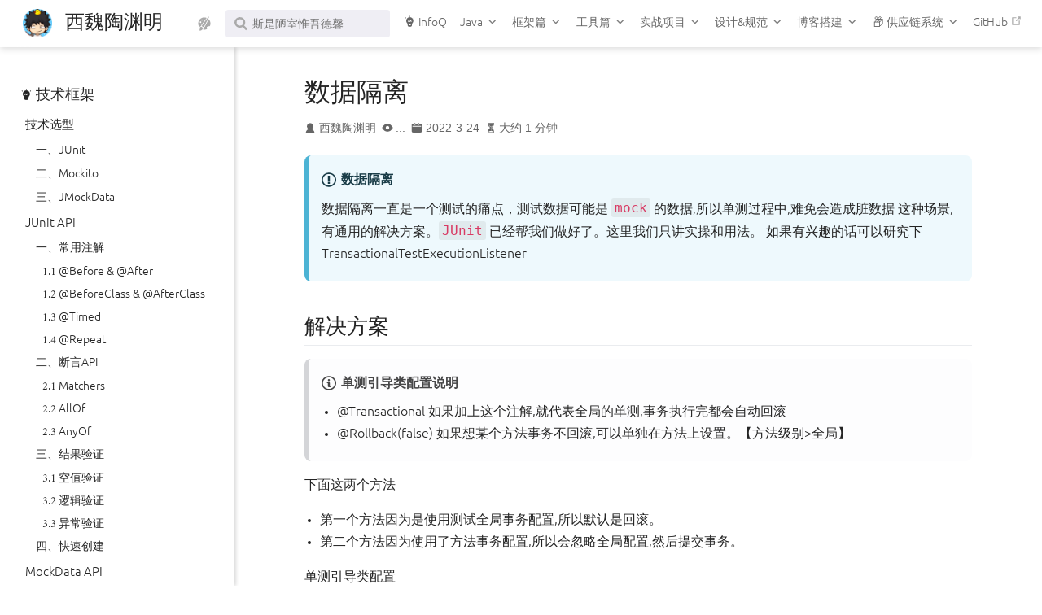

--- FILE ---
content_type: text/html; charset=utf-8
request_url: https://java.springlearn.cn/learn/test/%E6%95%B0%E6%8D%AE%E9%9A%94%E7%A6%BB/
body_size: 18421
content:
<!DOCTYPE html>
<html lang="zh-CN">
  <head>
    <meta charset="utf-8">
    <meta name="viewport" content="width=device-width,initial-scale=1">
    <title>数据隔离 | 西魏陶渊明</title>
    <meta name="generator" content="VuePress 1.9.7">
    <script src="https://img.springlearn.cn/learn_9957c49cd4d8fb645569586a438024db.react.production.min.js"></script>
    <script src="https://img.springlearn.cn/learn_a775a739f8300fa1057643160208e962.react-dom.production.min.js"></script>
    <script src="https://img.springlearn.cn/learn_f71f954c936a7a5bc107119f656be7a8.vue.min.js"></script>
    <script src="https://img.springlearn.cn/learn_3d5c67462f6ac197a271d1e178f295e9.min.js "></script>
    <link rel="icon" type="image/x-icon" href="https://img.springlearn.cn/learn_d98f09cdad8fa38168ec59c15a508490.ico">
    <script charset="utf-8" src="https://readmore.openwrite.cn/js/readmore.js"></script>
    <script charset="utf-8" src=" https://img.springlearn.cn/learn_eed96b41c5dfddf972e76e7922f60fc8.jquery.min.js"></script>
    <script charset="utf-8" src="https://img.springlearn.cn/learn_d67ad5eb7554e8aed39db1a4d7948ea6.pure.mini.js"></script>
    <link rel="alternate" type="application/atom+xml" href="https://java.springlearn.cn/atom.xml" title="西魏陶渊明 Atom Feed">
    <link rel="alternate" type="application/json" href="https://java.springlearn.cn/feed.json" title="西魏陶渊明 JSON Feed">
    <link rel="alternate" type="application/rss+xml" href="https://java.springlearn.cn/rss.xml" title="西魏陶渊明 RSS Feed">
    <link rel="manifest" href="/manifest.webmanifest" crossorigin="use-credentials">
    <link rel="apple-touch-icon" href="/assets/icon/apple-icon-152.png">
    <meta name="description" content="天下代码一大抄，抄来抄去有提高，看你会抄不会抄。">
    <meta property="og:url" content="/learn/test/%E6%95%B0%E6%8D%AE%E9%9A%94%E7%A6%BB.html">
    <meta property="og:site_name" content="西魏陶渊明">
    <meta property="og:title" content="数据隔离">
    <meta property="og:description" content="数据隔离 数据隔离一直是一个测试的痛点，测试数据可能是 mock 的数据,所以单测过程中,难免会造成脏数据 这种场景,有通用的解决方案。JUnit 已经帮我们做好了。这里我们只讲实操和用法。 如果有兴趣的话可以研究下 TransactionalTestExecutionListener 解决方案 单测引导类配置说明 @Transactional 如果加上这个">
    <meta property="og:type" content="article">
    <meta property="og:locale" content="zh-CN">
    <meta name="twitter:card" content="summary_large_image">
    <meta name="twitter:image:alt" content="西魏陶渊明">
    <meta property="article:author" content="西魏陶渊明">
    <meta name="theme-color" content="#46bd87">
    <meta name="apple-mobile-web-app-capable" content="yes">
    <meta name="apple-mobile-web-app-status-bar-style" content="black">
    <meta name="msapplication-TileImage" content="/assets/icon/ms-icon-144.png">
    <meta name="msapplication-TileColor" content="#ffffff">
    <meta name="viewport" content="width=device-width, initial-scale=1.0, viewport-fit=cover">
    
    <link rel="preload" href="/assets/css/0.styles.ed0604b7.css" as="style"><link rel="preload" href="/assets/js/app.459ec55f.js" as="script"><link rel="preload" href="/assets/js/layout-Layout.1fa2a063.js" as="script"><link rel="preload" href="/assets/js/page-数据隔离.6fd0f3a1.js" as="script"><link rel="preload" href="/assets/js/vendors~layout-Blog~layout-Layout~layout-NewLayout~layout-NotFound.b4d3c98b.js" as="script"><link rel="preload" href="/assets/js/vendors~layout-Layout~layout-NewLayout.23fdac65.js" as="script"><link rel="prefetch" href="/assets/js/1.0b8efd04.js"><link rel="prefetch" href="/assets/js/234.47c9fc75.js"><link rel="prefetch" href="/assets/js/235.8ac2f83c.js"><link rel="prefetch" href="/assets/js/236.3c74deae.js"><link rel="prefetch" href="/assets/js/237.f85b8b31.js"><link rel="prefetch" href="/assets/js/238.d178720c.js"><link rel="prefetch" href="/assets/js/239.051f779b.js"><link rel="prefetch" href="/assets/js/240.1e06f3ae.js"><link rel="prefetch" href="/assets/js/241.4c2474d6.js"><link rel="prefetch" href="/assets/js/242.27bb6ec9.js"><link rel="prefetch" href="/assets/js/243.6975f4e5.js"><link rel="prefetch" href="/assets/js/244.9bbafdc5.js"><link rel="prefetch" href="/assets/js/245.5840f541.js"><link rel="prefetch" href="/assets/js/246.4bcf1821.js"><link rel="prefetch" href="/assets/js/247.3763f981.js"><link rel="prefetch" href="/assets/js/248.c6f904dc.js"><link rel="prefetch" href="/assets/js/249.2f5dcaa6.js"><link rel="prefetch" href="/assets/js/250.dad1797a.js"><link rel="prefetch" href="/assets/js/251.aa9fe5b1.js"><link rel="prefetch" href="/assets/js/252.142626e8.js"><link rel="prefetch" href="/assets/js/253.4f261d26.js"><link rel="prefetch" href="/assets/js/254.01b267e9.js"><link rel="prefetch" href="/assets/js/255.2819854c.js"><link rel="prefetch" href="/assets/js/256.e9582752.js"><link rel="prefetch" href="/assets/js/257.08608bf3.js"><link rel="prefetch" href="/assets/js/layout-Blog.daf3c995.js"><link rel="prefetch" href="/assets/js/layout-Blog~layout-NotFound.d87403d4.js"><link rel="prefetch" href="/assets/js/layout-NewLayout.ddcd2566.js"><link rel="prefetch" href="/assets/js/layout-NotFound.ead64484.js"><link rel="prefetch" href="/assets/js/layout-Slide.44873c08.js"><link rel="prefetch" href="/assets/js/page--a18262e4.7d7191f8.js"><link rel="prefetch" href="/assets/js/page-AOP使用指南.2b1b2098.js"><link rel="prefetch" href="/assets/js/page-APT技术.3aebbdab.js"><link rel="prefetch" href="/assets/js/page-Alfred-workflow-js.c5d22ced.js"><link rel="prefetch" href="/assets/js/page-Alfred添加工作流.f72a76dd.js"><link rel="prefetch" href="/assets/js/page-Arthas（阿尔萨斯）能为你做什么.873a5134.js"><link rel="prefetch" href="/assets/js/page-Disruptor高性能队列.ed3e80a5.js"><link rel="prefetch" href="/assets/js/page-Docsify.4e12fd3c.js"><link rel="prefetch" href="/assets/js/page-DruidSQL解析.500d185e.js"><link rel="prefetch" href="/assets/js/page-Elastic-Job源码.487a72ae.js"><link rel="prefetch" href="/assets/js/page-Elastic-Job源码解析(一)之与Spring完美整合.46bf5b11.js"><link rel="prefetch" href="/assets/js/page-Elastic-Job源码解析(三)之分片定时任务执行.799e478a.js"><link rel="prefetch" href="/assets/js/page-FactoryBean接口实例化.a24a9d12.js"><link rel="prefetch" href="/assets/js/page-FeignMock注意事项.1adf646c.js"><link rel="prefetch" href="/assets/js/page-Get新技能,Java实现文件监控.c48b3397.js"><link rel="prefetch" href="/assets/js/page-Guava-Map.cbb7dc17.js"><link rel="prefetch" href="/assets/js/page-Guava-cache.ca963f71.js"><link rel="prefetch" href="/assets/js/page-Guava-retry重试组件.2b3f2986.js"><link rel="prefetch" href="/assets/js/page-Guava核心库专题.a02ef15c.js"><link rel="prefetch" href="/assets/js/page-HTTP协议使用示例.6a4c864e.js"><link rel="prefetch" href="/assets/js/page-Hexo.2a7e6ec9.js"><link rel="prefetch" href="/assets/js/page-Home.fc0ce211.js"><link rel="prefetch" href="/assets/js/page-JMH基准测试.42681f72.js"><link rel="prefetch" href="/assets/js/page-JUnitAPI.0fd193a4.js"><link rel="prefetch" href="/assets/js/page-JUnit单测类属性注入.7452e378.js"><link rel="prefetch" href="/assets/js/page-JVM内存模型.057937df.js"><link rel="prefetch" href="/assets/js/page-JVM参数配置说明.bcabb801.js"><link rel="prefetch" href="/assets/js/page-JVM相关命令.9d007422.js"><link rel="prefetch" href="/assets/js/page-JVM调优.b4cf46ce.js"><link rel="prefetch" href="/assets/js/page-JVM钩子hooks函数.3de08b48.js"><link rel="prefetch" href="/assets/js/page-JavaObject内存布局.721152a8.js"><link rel="prefetch" href="/assets/js/page-Javassist.cc93c56b.js"><link rel="prefetch" href="/assets/js/page-Java代码规范全部奉上.ee9d13f5.js"><link rel="prefetch" href="/assets/js/page-Java四大引用.2c4906ea.js"><link rel="prefetch" href="/assets/js/page-Java常用工具汇总.5dd48c44.js"><link rel="prefetch" href="/assets/js/page-Java并发包队列之BlockingQueue.0d022ec5.js"><link rel="prefetch" href="/assets/js/page-Java异常体系.70faa12b.js"><link rel="prefetch" href="/assets/js/page-Java泛型体系知识学习.fea707af.js"><link rel="prefetch" href="/assets/js/page-Java管理扩展.f646aeb5.js"><link rel="prefetch" href="/assets/js/page-Java编程.1107bb71.js"><link rel="prefetch" href="/assets/js/page-Join大法.5a2dd366.js"><link rel="prefetch" href="/assets/js/page-Lambda函数式编程.d08f113e.js"><link rel="prefetch" href="/assets/js/page-Mac效率工具必备神器Alfred插件开发.c915f711.js"><link rel="prefetch" href="/assets/js/page-Markdown增强.83e4816a.js"><link rel="prefetch" href="/assets/js/page-Maven基础入门.0447618c.js"><link rel="prefetch" href="/assets/js/page-MockDataAPI.a4fc96b1.js"><link rel="prefetch" href="/assets/js/page-MockitoAPI.9e45a729.js"><link rel="prefetch" href="/assets/js/page-Mojito介绍.78ac096d.js"><link rel="prefetch" href="/assets/js/page-MySQL.23cc5bd0.js"><link rel="prefetch" href="/assets/js/page-Mybatis.61ab57b7.js"><link rel="prefetch" href="/assets/js/page-Mysql优化示例.5ddb46c9.js"><link rel="prefetch" href="/assets/js/page-RPC协议使用示例.93ff05fe.js"><link rel="prefetch" href="/assets/js/page-Reactive反应式编程.6999b028.js"><link rel="prefetch" href="/assets/js/page-Redis.37ea3f1a.js"><link rel="prefetch" href="/assets/js/page-Redis缓存穿透雪崩问题.97013a19.js"><link rel="prefetch" href="/assets/js/page-SPI服务发现机制.c887554c.js"><link rel="prefetch" href="/assets/js/page-SQL索引性能优化.cf86d91f.js"><link rel="prefetch" href="/assets/js/page-SQL锁机制.708ce6f5.js"><link rel="prefetch" href="/assets/js/page-Spring-retry重试组件.78015833.js"><link rel="prefetch" href="/assets/js/page-SpringBootEndpoint监控端点扩展.b3b91590.js"><link rel="prefetch" href="/assets/js/page-SpringBootTesting.09754f91.js"><link rel="prefetch" href="/assets/js/page-SpringBoot脚手架【web版本】.7a2aae27.js"><link rel="prefetch" href="/assets/js/page-SpringEL表达式使用指南.8a8ff531.js"><link rel="prefetch" href="/assets/js/page-Spring启蒙.a52f829a.js"><link rel="prefetch" href="/assets/js/page-Spring声明式事务的实现方案.73760ebb.js"><link rel="prefetch" href="/assets/js/page-Spring循环依赖.ab260a07.js"><link rel="prefetch" href="/assets/js/page-Vuepress.8d9bcfc7.js"><link rel="prefetch" href="/assets/js/page-Web接口资源是如何保存起来的.0b745cf1.js"><link rel="prefetch" href="/assets/js/page-Zookeeper实践.1d64af3c.js"><link rel="prefetch" href="/assets/js/page-apache-commons池化技术.96d95fcf.js"><link rel="prefetch" href="/assets/js/page-classclassloader相关.b0de73bd.js"><link rel="prefetch" href="/assets/js/page-dubbo.017ec2d5.js"><link rel="prefetch" href="/assets/js/page-dubbo客户端调用流程.de5f3772.js"><link rel="prefetch" href="/assets/js/page-dubbo服务端注册流程.8ace350f.js"><link rel="prefetch" href="/assets/js/page-dubbo适配Spring原理.ce0aec11.js"><link rel="prefetch" href="/assets/js/page-explain调优.71d23042.js"><link rel="prefetch" href="/assets/js/page-hehe.a65cb4b2.js"><link rel="prefetch" href="/assets/js/page-maven-resources-plugin.a138f4ec.js"><link rel="prefetch" href="/assets/js/page-maven-surefire-plugin.1ccbe098.js"><link rel="prefetch" href="/assets/js/page-monitorwatchtrace相关.3ab02b6a.js"><link rel="prefetch" href="/assets/js/page-spring-boot-maven-plugin.b6465142.js"><link rel="prefetch" href="/assets/js/page-synchronized锁升级.766b95ac.js"><link rel="prefetch" href="/assets/js/page-①谁在调用JUnit.a2cab20b.js"><link rel="prefetch" href="/assets/js/page-②如何知道是否依赖Spring容器.fe705b0b.js"><link rel="prefetch" href="/assets/js/page-一致性hash问题.aa098395.js"><link rel="prefetch" href="/assets/js/page-中文文档写作规范.766cc75d.js"><link rel="prefetch" href="/assets/js/page-主要功能与配置演示.64a38a86.js"><link rel="prefetch" href="/assets/js/page-事务回滚原理.6d559d91.js"><link rel="prefetch" href="/assets/js/page-仓服务管理.d2bdb1ea.js"><link rel="prefetch" href="/assets/js/page-使用断言.45faceea.js"><link rel="prefetch" href="/assets/js/page-信号量Semaphore.3aa60129.js"><link rel="prefetch" href="/assets/js/page-倒计锁CountDownLatch.27911e21.js"><link rel="prefetch" href="/assets/js/page-全球地址库.7d56fa56.js"><link rel="prefetch" href="/assets/js/page-八阿哥的剑.8e660104.js"><link rel="prefetch" href="/assets/js/page-公域拉单.06b93d63.js"><link rel="prefetch" href="/assets/js/page-六大原则23种设计模式.9ae787b5.js"><link rel="prefetch" href="/assets/js/page-函数式编程.a4426328.js"><link rel="prefetch" href="/assets/js/page-分布式服务.90b5b85a.js"><link rel="prefetch" href="/assets/js/page-分布式锁.8da39536.js"><link rel="prefetch" href="/assets/js/page-切莫走火入魔.70d78683.js"><link rel="prefetch" href="/assets/js/page-创建项目.14245c15.js"><link rel="prefetch" href="/assets/js/page-到货管理.73283779.js"><link rel="prefetch" href="/assets/js/page-动态绑定配置.3aa91042.js"><link rel="prefetch" href="/assets/js/page-匆匆那年.e22d99bb.js"><link rel="prefetch" href="/assets/js/page-单元测试专题.bf7aebca.js"><link rel="prefetch" href="/assets/js/page-单测维护.1ff52c79.js"><link rel="prefetch" href="/assets/js/page-反射框架Reflections.35f599b5.js"><link rel="prefetch" href="/assets/js/page-启动缓慢.5a7e3ed2.js"><link rel="prefetch" href="/assets/js/page-命名规则.a54b2ad5.js"><link rel="prefetch" href="/assets/js/page-商货品服务.af09b7a2.js"><link rel="prefetch" href="/assets/js/page-基于命令行的Java脚手架.072fdfe6.js"><link rel="prefetch" href="/assets/js/page-基础命令.ea783c2f.js"><link rel="prefetch" href="/assets/js/page-基础教程.3366adb6.js"><link rel="prefetch" href="/assets/js/page-基础服务.45a1493f.js"><link rel="prefetch" href="/assets/js/page-多线程之线程隔离.60fb02c2.js"><link rel="prefetch" href="/assets/js/page-如何学会复盘.57afafc6.js"><link rel="prefetch" href="/assets/js/page-如何找到垃圾SQL语句,你知道这些方式吗？.1a69b082.js"><link rel="prefetch" href="/assets/js/page-如何设计一款通信层框架.5cf00d39.js"><link rel="prefetch" href="/assets/js/page-委派双亲之类加载器.c4b0ef53.js"><link rel="prefetch" href="/assets/js/page-字符串常量池.52efb613.js"><link rel="prefetch" href="/assets/js/page-密码加密的文章.d8d5b002.js"><link rel="prefetch" href="/assets/js/page-将博客搬至CSDN.6726870c.js"><link rel="prefetch" href="/assets/js/page-履约流程.0584ca0a.js"><link rel="prefetch" href="/assets/js/page-工具介绍.8a350aec.js"><link rel="prefetch" href="/assets/js/page-年终总结汇报大纲.61033328.js"><link rel="prefetch" href="/assets/js/page-幻灯片页.0f0a1f27.js"><link rel="prefetch" href="/assets/js/page-库存分层.16703160.js"><link rel="prefetch" href="/assets/js/page-开个工厂造线程.86d9a476.js"><link rel="prefetch" href="/assets/js/page-异步验证.e2c5976a.js"><link rel="prefetch" href="/assets/js/page-影响范围.7aec772e.js"><link rel="prefetch" href="/assets/js/page-循环锁屏障CyclicBarrier.ce1bff13.js"><link rel="prefetch" href="/assets/js/page-快速安装.e6d72a40.js"><link rel="prefetch" href="/assets/js/page-性能优化之@Contended减少伪共享.5e5990a3.js"><link rel="prefetch" href="/assets/js/page-成本控制.09793ec3.js"><link rel="prefetch" href="/assets/js/page-成熟的线程要懂得拒绝.5ca9566c.js"><link rel="prefetch" href="/assets/js/page-我开源了我的图床软件.0dbdc6e8.js"><link rel="prefetch" href="/assets/js/page-技术选型.265da177.js"><link rel="prefetch" href="/assets/js/page-指南.073498bb.js"><link rel="prefetch" href="/assets/js/page-插件开发.b26fa321.js"><link rel="prefetch" href="/assets/js/page-数据模型安装.478774ba.js"><link rel="prefetch" href="/assets/js/page-数据模型导出.64d3ccef.js"><link rel="prefetch" href="/assets/js/page-极限测试.601e13d9.js"><link rel="prefetch" href="/assets/js/page-案例分享.8e9368cf.js"><link rel="prefetch" href="/assets/js/page-没有条件创造条件Condition.81458418.js"><link rel="prefetch" href="/assets/js/page-没有规矩不成方圆.48f7c8b7.js"><link rel="prefetch" href="/assets/js/page-测试成本.abb03928.js"><link rel="prefetch" href="/assets/js/page-测试范围.fd58444c.js"><link rel="prefetch" href="/assets/js/page-海量数据模拟.be9429e0.js"><link rel="prefetch" href="/assets/js/page-消息验证.be3514f6.js"><link rel="prefetch" href="/assets/js/page-物流轨迹.a885a473.js"><link rel="prefetch" href="/assets/js/page-理货报告.de7824b4.js"><link rel="prefetch" href="/assets/js/page-白话供应链「未完待续」.c4fbc76f.js"><link rel="prefetch" href="/assets/js/page-私域拉单.0484c5cc.js"><link rel="prefetch" href="/assets/js/page-程序猿到底有没有必要买一台阿里云服务器.d6d5a9ea.js"><link rel="prefetch" href="/assets/js/page-第01篇Mybatis学习之环境搭建.0f415075.js"><link rel="prefetch" href="/assets/js/page-第01篇分布式注册中心.28ff3494.js"><link rel="prefetch" href="/assets/js/page-第01篇手写JavaRPC框架之思路分析.8d3d3701.js"><link rel="prefetch" href="/assets/js/page-第01篇搞定Spring容器管理.2808bae8.js"><link rel="prefetch" href="/assets/js/page-第02篇Mybatis配置文件解析.9b371937.js"><link rel="prefetch" href="/assets/js/page-第02篇分布式负载均衡.90c48f68.js"><link rel="prefetch" href="/assets/js/page-第02篇手写JavaRPC框架之设计思路.737add37.js"><link rel="prefetch" href="/assets/js/page-第02篇解耦就用Event.71cee202.js"><link rel="prefetch" href="/assets/js/page-第03篇Mybatis核心类详细介绍.6e1ec069.js"><link rel="prefetch" href="/assets/js/page-第03篇Validation参数校验.e1088c66.js"><link rel="prefetch" href="/assets/js/page-第03篇分布式服务调用.33d0fbbe.js"><link rel="prefetch" href="/assets/js/page-第03篇手写JavaRPC框架之搞定序列化.8234c28c.js"><link rel="prefetch" href="/assets/js/page-第04篇Mybatis代理对象生成.7d51f0df.js"><link rel="prefetch" href="/assets/js/page-第04篇Resources资源文件.8296895b.js"><link rel="prefetch" href="/assets/js/page-第04篇分布式配置中心.3f06ee66.js"><link rel="prefetch" href="/assets/js/page-第04篇手写JavaRPC框架之搞定网络通信.3f1da8c8.js"><link rel="prefetch" href="/assets/js/page-第05篇Mybatis的SQL执行流程分析.a26f517b.js"><link rel="prefetch" href="/assets/js/page-第05篇SpEL强大的表达式语言.3110d92a.js"><link rel="prefetch" href="/assets/js/page-第05篇分布式服务降级.cc08980d.js"><link rel="prefetch" href="/assets/js/page-第05篇手写JavaRPC框架之执行层思路.f69b7592.js"><link rel="prefetch" href="/assets/js/page-第06篇AOP面向切面编程.a4ca66a2.js"><link rel="prefetch" href="/assets/js/page-第06篇Mybatis缓存设计.98a57c5b.js"><link rel="prefetch" href="/assets/js/page-第06篇分布式服务限流.bde05777.js"><link rel="prefetch" href="/assets/js/page-第07篇ConverterSPI类型转换.5f2e292a.js"><link rel="prefetch" href="/assets/js/page-第07篇Mybatis缓存装饰器.5cf66e86.js"><link rel="prefetch" href="/assets/js/page-第07篇分布式服务熔断.ca467dfb.js"><link rel="prefetch" href="/assets/js/page-第08篇DataBinding类型绑定.687baa54.js"><link rel="prefetch" href="/assets/js/page-第08篇Mybatis事务处理.da9a9407.js"><link rel="prefetch" href="/assets/js/page-第08篇分布式服务网关.4522c780.js"><link rel="prefetch" href="/assets/js/page-第09篇Formatter格式转换.90091b65.js"><link rel="prefetch" href="/assets/js/page-第09篇MessageSource国际化.7262bb95.js"><link rel="prefetch" href="/assets/js/page-第09篇Spring处理Mybatis事务.5e01346a.js"><link rel="prefetch" href="/assets/js/page-第09篇分布式链路追踪.8b3c7172.js"><link rel="prefetch" href="/assets/js/page-第10篇Mybatis的插件设计分析.55607f54.js"><link rel="prefetch" href="/assets/js/page-第10篇SpringWebflux.15f44190.js"><link rel="prefetch" href="/assets/js/page-第10篇分布式事务处理.cb206447.js"><link rel="prefetch" href="/assets/js/page-第11篇Mybatis查询限制插件设计.b3d2e043.js"><link rel="prefetch" href="/assets/js/page-第12篇Mybatis分页插件设计.8ee3d02b.js"><link rel="prefetch" href="/assets/js/page-第13篇Mybatis权限插件设计.1b100a2a.js"><link rel="prefetch" href="/assets/js/page-第14篇Mybatis中反射工具.112a0827.js"><link rel="prefetch" href="/assets/js/page-第15篇Mybatis中打印Sql信息.9ccdd138.js"><link rel="prefetch" href="/assets/js/page-系统介绍.32565a7d.js"><link rel="prefetch" href="/assets/js/page-线程安全之原子操作.2c625fda.js"><link rel="prefetch" href="/assets/js/page-线程安全感.b14c4967.js"><link rel="prefetch" href="/assets/js/page-线程池扫盲.035fc9d1.js"><link rel="prefetch" href="/assets/js/page-组件禁用.7eea93bd.js"><link rel="prefetch" href="/assets/js/page-给线程归归类.0d74789e.js"><link rel="prefetch" href="/assets/js/page-编译卡点插件.900cf134.js"><link rel="prefetch" href="/assets/js/page-自定义布局.4bf68c94.js"><link rel="prefetch" href="/assets/js/page-自定义插件教程.9a4b3933.js"><link rel="prefetch" href="/assets/js/page-读写锁ReadWriteLock.2d62b703.js"><link rel="prefetch" href="/assets/js/page-财务支出.e2943d44.js"><link rel="prefetch" href="/assets/js/page-财务结算.5d77355a.js"><link rel="prefetch" href="/assets/js/page-财报管报.3a28a1a7.js"><link rel="prefetch" href="/assets/js/page-软实力之沟通篇.c30e0e4a.js"><link rel="prefetch" href="/assets/js/page-采购入库.f4a783cf.js"><link rel="prefetch" href="/assets/js/page-采购订单.9f60d80f.js"><link rel="prefetch" href="/assets/js/page-重入锁ReentrantLock.77f7b192.js"><link rel="prefetch" href="/assets/js/page-重剑无锋大巧不工.246e04de.js"><link rel="prefetch" href="/assets/js/page-阿里云自建服务器.e83230a3.js"><link rel="prefetch" href="/assets/js/page-面试再也不怕被HashMap欺负了.885345d8.js"><link rel="prefetch" href="/assets/js/page-页面配置.9a08edaa.js"><link rel="prefetch" href="/assets/js/page-领域驱动模型的思考与认知.016ea375.js"><link rel="prefetch" href="/assets/js/vendors~flowchart.5238fccb.js"><link rel="prefetch" href="/assets/js/vendors~mermaid.c865039b.js"><link rel="prefetch" href="/assets/js/vendors~photo-swipe.16408cde.js"><link rel="prefetch" href="/assets/js/vendors~reveal.eda08dff.js"><link rel="prefetch" href="/assets/js/vendors~waline.ad02ea65.js">
    <link rel="stylesheet" href="/assets/css/0.styles.ed0604b7.css">
  </head>
  <body>
    <div id="app" data-server-rendered="true"><div class="theme-container has-navbar has-sidebar has-anchor"><header class="navbar"><!----> <div class="content__navbar-start"></div> <button title="Sidebar Button" class="sidebar-button"><span class="icon"></span></button> <a href="/" class="home-link router-link-active"><img src="https://img.springlearn.cn/learn_d98f09cdad8fa38168ec59c15a508490.ico" alt="西魏陶渊明" class="logo"> <!----> <span class="site-name can-hide">西魏陶渊明</span></a> <!----> <div class="content__navbar-center"></div> <div class="links"><button tabindex="-1" aria-hidden="true" class="color-button"><svg viewBox="0 0 1024 1024" xmlns="http://www.w3.org/2000/svg" class="skin-icon"><path d="M224 800c0 9.6 3.2 44.8 6.4 54.4 6.4 48-48 76.8-48 76.8s80 41.6 147.2 0 134.4-134.4
        38.4-195.2c-22.4-12.8-41.6-19.2-57.6-19.2C259.2 716.8 227.2 761.6 224 800zM560 675.2l-32
        51.2c-51.2 51.2-83.2 32-83.2 32 25.6 67.2 0 112-12.8 128 25.6 6.4 51.2 9.6 80 9.6 54.4 0
        102.4-9.6 150.4-32l0 0c3.2 0 3.2-3.2 3.2-3.2 22.4-16 12.8-35.2
        6.4-44.8-9.6-12.8-12.8-25.6-12.8-41.6 0-54.4 60.8-99.2 137.6-99.2 6.4 0 12.8 0 22.4
        0 12.8 0 38.4 9.6 48-25.6 0-3.2 0-3.2 3.2-6.4 0-3.2 3.2-6.4 3.2-6.4 6.4-16 6.4-16 6.4-19.2
        9.6-35.2 16-73.6 16-115.2 0-105.6-41.6-198.4-108.8-268.8C704 396.8 560 675.2 560 675.2zM224
        419.2c0-28.8 22.4-51.2 51.2-51.2 28.8 0 51.2 22.4 51.2 51.2 0 28.8-22.4 51.2-51.2 51.2C246.4
        470.4 224 448 224 419.2zM320 284.8c0-22.4 19.2-41.6 41.6-41.6 22.4 0 41.6 19.2 41.6 41.6 0
        22.4-19.2 41.6-41.6 41.6C339.2 326.4 320 307.2 320 284.8zM457.6 208c0-12.8 12.8-25.6 25.6-25.6
        12.8 0 25.6 12.8 25.6 25.6 0 12.8-12.8 25.6-25.6 25.6C470.4 233.6 457.6 220.8 457.6 208zM128
        505.6C128 592 153.6 672 201.6 736c28.8-60.8 112-60.8 124.8-60.8-16-51.2 16-99.2
        16-99.2l316.8-422.4c-48-19.2-99.2-32-150.4-32C297.6 118.4 128 291.2 128 505.6zM764.8
        86.4c-22.4 19.2-390.4 518.4-390.4 518.4-22.4 28.8-12.8 76.8 22.4 99.2l9.6 6.4c35.2 22.4
        80 12.8 99.2-25.6 0 0 6.4-12.8 9.6-19.2 54.4-105.6 275.2-524.8 288-553.6
        6.4-19.2-3.2-32-19.2-32C777.6 76.8 771.2 80 764.8 86.4z"></path></svg> <div class="color-picker-menu" style="display:none;"><div class="theme-options"><!----> <div class="darkmode-toggle"><label for="darkmode-toggle" class="desc">主题模式:</label> <div class="darkmode-switch"><div class="switch"><input id="switch" type="checkbox" checked="checked" class="switch-input"> <label for="switch" class="label"><span class="label-content"></span></label></div></div> <!----></div></div></div></button> <div class="search-box"><input aria-label="Search" autocomplete="off" spellcheck="false" value=""> <!----></div> <nav class="nav-links can-hide"><div class="nav-item"><a href="/learn/误入歧途/" class="nav-link"><i class="iconfont icon-creative"></i>
  InfoQ
</a></div><div class="nav-item"><div class="dropdown-wrapper"><button type="button" aria-label="Java" class="dropdown-title"><span class="title"><!---->
        Java
      </span> <span class="arrow"></span></button> <ul class="nav-dropdown"><li class="dropdown-item"><a href="/learn/java/" class="nav-link"><!---->
  Java编程
</a></li><li class="dropdown-item"><a href="/learn/distributed/" class="nav-link"><!---->
  分布式服务
</a></li><li class="dropdown-item"><a href="/learn/test/" class="nav-link router-link-active active"><!---->
  测试专题
</a></li></ul></div></div><div class="nav-item"><div class="dropdown-wrapper"><button type="button" aria-label="Java" class="dropdown-title"><span class="title"><!---->
        框架篇
      </span> <span class="arrow"></span></button> <ul class="nav-dropdown"><li class="dropdown-item"><a href="/learn/spring/" class="nav-link"><!---->
  Spring
</a></li><li class="dropdown-item"><a href="/learn/mybatis/" class="nav-link"><!---->
  Mybatis
</a></li></ul></div></div><div class="nav-item"><div class="dropdown-wrapper"><button type="button" aria-label="tools" class="dropdown-title"><span class="title"><!---->
        工具篇
      </span> <span class="arrow"></span></button> <ul class="nav-dropdown"><li class="dropdown-item"><a href="/learn/tools/reflections/" class="nav-link"><!---->
  反射框架
</a></li><li class="dropdown-item"><a href="/learn/tools/bytecode/Javassist.html" class="nav-link"><!---->
  字节码
</a></li><li class="dropdown-item"><a href="/learn/tools/druid/" class="nav-link"><!---->
  SQL解析
</a></li><li class="dropdown-item"><a href="/learn/tools/guava/" class="nav-link"><!---->
  Guava
</a></li><li class="dropdown-item"><a href="/learn/tools/pool2/" class="nav-link"><!---->
  池化技术
</a></li><li class="dropdown-item"><a href="/learn/tools/arthas/" class="nav-link"><!---->
  Arthas
</a></li><li class="dropdown-item"><a href="/learn/tools/rxjava/" class="nav-link"><!---->
  RxJava
</a></li><li class="dropdown-item"><a href="/learn/tools/Reactor/" class="nav-link"><!---->
  Reactor
</a></li><li class="dropdown-item"><a href="/learn/tools/disruptor/" class="nav-link"><!---->
  Disruptor
</a></li><li class="dropdown-item"><a href="/learn/tools/jmh/" class="nav-link"><!---->
  JMH基准测试
</a></li><li class="dropdown-item"><a href="/learn/tools/jol/" class="nav-link"><!---->
  内存布局
</a></li><li class="dropdown-item"><a href="/learn/tools/apt/" class="nav-link"><!---->
  APT技术
</a></li></ul></div></div><div class="nav-item"><div class="dropdown-wrapper"><button type="button" aria-label="实战项目" class="dropdown-title"><span class="title"><!---->
        实战项目
      </span> <span class="arrow"></span></button> <ul class="nav-dropdown"><li class="dropdown-item"><h4 class="dropdown-subtitle"><span>效率工具</span></h4> <ul class="dropdown-subitem-wrapper"><li class="dropdown-subitem"><a href="/learn/project/mojito/" class="nav-link"><!---->
  Mojito 通信组件
</a></li><li class="dropdown-subitem"><a href="/learn/project/jmvn/" class="nav-link"><!---->
  Jmvn
</a></li><li class="dropdown-subitem"><a href="/learn/project/start/" class="nav-link"><!---->
  Java脚手架
</a></li><li class="dropdown-subitem"><a href="/learn/project/alfred/" class="nav-link"><!---->
  Alfred Plugin
</a></li><li class="dropdown-subitem"><a href="https://tomato.springlearn.cn/" target="_blank" rel="noopener noreferrer" class="nav-link external"><!---->
  Tomato 新特性
  <span><svg xmlns="http://www.w3.org/2000/svg" aria-hidden="true" focusable="false" x="0px" y="0px" viewBox="0 0 100 100" width="15" height="15" class="icon outbound"><path fill="currentColor" d="M18.8,85.1h56l0,0c2.2,0,4-1.8,4-4v-32h-8v28h-48v-48h28v-8h-32l0,0c-2.2,0-4,1.8-4,4v56C14.8,83.3,16.6,85.1,18.8,85.1z"></path> <polygon fill="currentColor" points="45.7,48.7 51.3,54.3 77.2,28.5 77.2,37.2 85.2,37.2 85.2,14.9 62.8,14.9 62.8,22.9 71.5,22.9"></polygon></svg> <span class="sr-only">(opens new window)</span></span></a></li><li class="dropdown-subitem"><a href="/learn/project/jvm/" class="nav-link"><!---->
  JVM调优&amp;问题排查
</a></li></ul></li></ul></div></div><div class="nav-item"><div class="dropdown-wrapper"><button type="button" aria-label="设计&amp;规范" class="dropdown-title"><span class="title"><!---->
        设计&amp;规范
      </span> <span class="arrow"></span></button> <ul class="nav-dropdown"><li class="dropdown-item"><h4 class="dropdown-subtitle"><span>规范</span></h4> <ul class="dropdown-subitem-wrapper"><li class="dropdown-subitem"><a href="/learn/design/Java代码规范全部奉上.html" class="nav-link"><!---->
  Java代码规范全部奉上
</a></li><li class="dropdown-subitem"><a href="/learn/design/中文文档写作规范.html" class="nav-link"><!---->
  中文文档写作规范
</a></li><li class="dropdown-subitem"><a href="/learn/design/年终总结汇报大纲.html" class="nav-link"><!---->
  年终总结汇报大纲
</a></li></ul></li><li class="dropdown-item"><h4 class="dropdown-subtitle"><span>设计</span></h4> <ul class="dropdown-subitem-wrapper"><li class="dropdown-subitem"><a href="/learn/design/领域驱动模型的思考与认知.html" class="nav-link"><!---->
  领域驱动模型的思考与认知
</a></li><li class="dropdown-subitem"><a href="/learn/design/六脉神剑.html" class="nav-link"><!---->
  六大原则 &amp; 23种设计模式
</a></li></ul></li><li class="dropdown-item"><h4 class="dropdown-subtitle"><span>总结 &amp; 复盘</span></h4> <ul class="dropdown-subitem-wrapper"><li class="dropdown-subitem"><a href="/learn/other/如何学会复盘.html" class="nav-link"><!---->
  悟已往之不谏知来者其可追
</a></li></ul></li></ul></div></div><div class="nav-item"><div class="dropdown-wrapper"><button type="button" aria-label="博客搭建" class="dropdown-title"><span class="title"><!---->
        博客搭建
      </span> <span class="arrow"></span></button> <ul class="nav-dropdown"><li class="dropdown-item"><h4 class="dropdown-subtitle"><span>博客框架</span></h4> <ul class="dropdown-subitem-wrapper"><li class="dropdown-subitem"><a href="/learn/blog/hexo/" class="nav-link"><!---->
  hexo
</a></li><li class="dropdown-subitem"><a href="/learn/blog/vuepress/" class="nav-link"><!---->
  vuepress
</a></li><li class="dropdown-subitem"><a href="/learn/blog/docsify/" class="nav-link"><!---->
  docsify
</a></li><li class="dropdown-subitem"><a href="/learn/blog/将博客搬至CSDN/" class="nav-link"><!---->
  将博客搬至CSDN
</a></li></ul></li><li class="dropdown-item"><h4 class="dropdown-subtitle"><span>服务器选择</span></h4> <ul class="dropdown-subitem-wrapper"><li class="dropdown-subitem"><a href="/learn/blog/aliyun/" class="nav-link"><!---->
  自搭建服务
</a></li><li class="dropdown-subitem"><a href="/learn/blog/vercel/" class="nav-link"><!---->
  Vercel
</a></li></ul></li><li class="dropdown-item"><h4 class="dropdown-subtitle"><span>域名选择</span></h4> <ul class="dropdown-subitem-wrapper"><li class="dropdown-subitem"><a href="/language/chinese/" class="nav-link"><!---->
  Chinese
</a></li><li class="dropdown-subitem"><a href="/language/japanes2e/" class="nav-link"><!---->
  Japanese
</a></li></ul></li></ul></div></div><div class="nav-item"><div class="dropdown-wrapper"><button type="button" aria-label="📦 供应链系统" class="dropdown-title"><span class="title"><!---->
        📦 供应链系统
      </span> <span class="arrow"></span></button> <ul class="nav-dropdown"><li class="dropdown-item"><h4 class="dropdown-subtitle"><span>入门介绍</span></h4> <ul class="dropdown-subitem-wrapper"><li class="dropdown-subitem"><a href="/learn/scm/introduce/白话翻译/" class="nav-link"><!---->
  白话介绍
</a></li><li class="dropdown-subitem"><a href="/learn/scm/introduce/系统介绍/" class="nav-link"><!---->
  系统介绍
</a></li></ul></li><li class="dropdown-item"><h4 class="dropdown-subtitle"><span>基础服务</span></h4> <ul class="dropdown-subitem-wrapper"><li class="dropdown-subitem"><a href="/learn/scm/base/商货品服务/" class="nav-link"><!---->
  商货管理
</a></li><li class="dropdown-subitem"><a href="/learn/scm/base/仓服务管理/" class="nav-link"><!---->
  仓网系统
</a></li><li class="dropdown-subitem"><a href="/learn/scm/base/全球地址库/" class="nav-link"><!---->
  地址服务
</a></li></ul></li><li class="dropdown-item"><h4 class="dropdown-subtitle"><span>采购入库</span></h4> <ul class="dropdown-subitem-wrapper"><li class="dropdown-subitem"><a href="/learn/scm/purchase/采购订单/" class="nav-link"><!---->
  采购订单
</a></li><li class="dropdown-subitem"><a href="/learn/scm/purchase/到货管理/" class="nav-link"><!---->
  到货管理
</a></li><li class="dropdown-subitem"><a href="/learn/scm/purchase/供货计划/" class="nav-link"><!---->
  供货计划
</a></li><li class="dropdown-subitem"><a href="/learn/scm/purchase/理货报告/" class="nav-link"><!---->
  理货报告
</a></li></ul></li><li class="dropdown-item"><h4 class="dropdown-subtitle"><span>销售出库</span></h4> <ul class="dropdown-subitem-wrapper"><li class="dropdown-subitem"><a href="/learn/scm/fulfill-aggregate/公域拉单/" class="nav-link"><!---->
  公域拉单
</a></li><li class="dropdown-subitem"><a href="/learn/scm/fulfill-aggregate/私域拉单/" class="nav-link"><!---->
  私域推单
</a></li><li class="dropdown-subitem"><a href="/learn/scm/fulfill-aggregate/物流轨迹/" class="nav-link"><!---->
  物流轨迹
</a></li><li class="dropdown-subitem"><a href="/learn/scm/fulfill-aggregate/库存分层/" class="nav-link"><!---->
  库存分层
</a></li></ul></li><li class="dropdown-item"><h4 class="dropdown-subtitle"><span>财务结算</span></h4> <ul class="dropdown-subitem-wrapper"><li class="dropdown-subitem"><a href="/learn/scm/finance/财务支出/" class="nav-link"><!---->
  财务支出
</a></li><li class="dropdown-subitem"><a href="/learn/scm/finance/预收收入/" class="nav-link"><!---->
  预收收入
</a></li><li class="dropdown-subitem"><a href="/learn/scm/finance/成本控制/" class="nav-link"><!---->
  成本控制
</a></li><li class="dropdown-subitem"><a href="/learn/scm/finance/财报管报/" class="nav-link"><!---->
  财报管报
</a></li></ul></li></ul></div></div></nav> <!----> <a rel="noopener noreferrer" href="https://github.com/lxchinesszz/JavaGuide" target="_blank" class="repo-link can-hide">
  GitHub
  <span><svg xmlns="http://www.w3.org/2000/svg" aria-hidden="true" focusable="false" x="0px" y="0px" viewBox="0 0 100 100" width="15" height="15" class="icon outbound"><path fill="currentColor" d="M18.8,85.1h56l0,0c2.2,0,4-1.8,4-4v-32h-8v28h-48v-48h28v-8h-32l0,0c-2.2,0-4,1.8-4,4v56C14.8,83.3,16.6,85.1,18.8,85.1z"></path> <polygon fill="currentColor" points="45.7,48.7 51.3,54.3 77.2,28.5 77.2,37.2 85.2,37.2 85.2,14.9 62.8,14.9 62.8,22.9 71.5,22.9"></polygon></svg> <span class="sr-only">(opens new window)</span></span></a> <!----> <div class="content__navbar-end"></div></div></header> <div class="sidebar-mask"></div> <aside class="sidebar"><!----> <!----> <div class="content__sidebar-top"></div> <nav class="sidebar-nav-links"><div class="nav-item"><a href="/learn/误入歧途/" class="nav-link"><i class="iconfont icon-creative"></i>
  InfoQ
</a></div><div class="nav-item"><div class="mobile-dropdown-wrapper"><button type="button" aria-label="Java" class="dropdown-title"><span class="title"><!---->
      Java
    </span> <span class="arrow right"></span></button> <ul class="nav-dropdown" style="display:none;"><li class="dropdown-item"><!----> <a href="/learn/java/" class="nav-link"><!---->
  Java编程
</a></li><li class="dropdown-item"><!----> <a href="/learn/distributed/" class="nav-link"><!---->
  分布式服务
</a></li><li class="dropdown-item"><!----> <a href="/learn/test/" class="nav-link router-link-active active"><!---->
  测试专题
</a></li></ul></div></div><div class="nav-item"><div class="mobile-dropdown-wrapper"><button type="button" aria-label="Java" class="dropdown-title"><span class="title"><!---->
      框架篇
    </span> <span class="arrow right"></span></button> <ul class="nav-dropdown" style="display:none;"><li class="dropdown-item"><!----> <a href="/learn/spring/" class="nav-link"><!---->
  Spring
</a></li><li class="dropdown-item"><!----> <a href="/learn/mybatis/" class="nav-link"><!---->
  Mybatis
</a></li></ul></div></div><div class="nav-item"><div class="mobile-dropdown-wrapper"><button type="button" aria-label="tools" class="dropdown-title"><span class="title"><!---->
      工具篇
    </span> <span class="arrow right"></span></button> <ul class="nav-dropdown" style="display:none;"><li class="dropdown-item"><!----> <a href="/learn/tools/reflections/" class="nav-link"><!---->
  反射框架
</a></li><li class="dropdown-item"><!----> <a href="/learn/tools/bytecode/Javassist.html" class="nav-link"><!---->
  字节码
</a></li><li class="dropdown-item"><!----> <a href="/learn/tools/druid/" class="nav-link"><!---->
  SQL解析
</a></li><li class="dropdown-item"><!----> <a href="/learn/tools/guava/" class="nav-link"><!---->
  Guava
</a></li><li class="dropdown-item"><!----> <a href="/learn/tools/pool2/" class="nav-link"><!---->
  池化技术
</a></li><li class="dropdown-item"><!----> <a href="/learn/tools/arthas/" class="nav-link"><!---->
  Arthas
</a></li><li class="dropdown-item"><!----> <a href="/learn/tools/rxjava/" class="nav-link"><!---->
  RxJava
</a></li><li class="dropdown-item"><!----> <a href="/learn/tools/Reactor/" class="nav-link"><!---->
  Reactor
</a></li><li class="dropdown-item"><!----> <a href="/learn/tools/disruptor/" class="nav-link"><!---->
  Disruptor
</a></li><li class="dropdown-item"><!----> <a href="/learn/tools/jmh/" class="nav-link"><!---->
  JMH基准测试
</a></li><li class="dropdown-item"><!----> <a href="/learn/tools/jol/" class="nav-link"><!---->
  内存布局
</a></li><li class="dropdown-item"><!----> <a href="/learn/tools/apt/" class="nav-link"><!---->
  APT技术
</a></li></ul></div></div><div class="nav-item"><div class="mobile-dropdown-wrapper"><button type="button" aria-label="实战项目" class="dropdown-title"><span class="title"><!---->
      实战项目
    </span> <span class="arrow right"></span></button> <ul class="nav-dropdown" style="display:none;"><li class="dropdown-item"><h4 class="dropdown-subtitle"><span>效率工具</span></h4> <ul class="dropdown-subitem-wrapper"><li class="dropdown-subitem"><a href="/learn/project/mojito/" class="nav-link"><!---->
  Mojito 通信组件
</a></li><li class="dropdown-subitem"><a href="/learn/project/jmvn/" class="nav-link"><!---->
  Jmvn
</a></li><li class="dropdown-subitem"><a href="/learn/project/start/" class="nav-link"><!---->
  Java脚手架
</a></li><li class="dropdown-subitem"><a href="/learn/project/alfred/" class="nav-link"><!---->
  Alfred Plugin
</a></li><li class="dropdown-subitem"><a href="https://tomato.springlearn.cn/" target="_blank" rel="noopener noreferrer" class="nav-link external"><!---->
  Tomato 新特性
  <span><svg xmlns="http://www.w3.org/2000/svg" aria-hidden="true" focusable="false" x="0px" y="0px" viewBox="0 0 100 100" width="15" height="15" class="icon outbound"><path fill="currentColor" d="M18.8,85.1h56l0,0c2.2,0,4-1.8,4-4v-32h-8v28h-48v-48h28v-8h-32l0,0c-2.2,0-4,1.8-4,4v56C14.8,83.3,16.6,85.1,18.8,85.1z"></path> <polygon fill="currentColor" points="45.7,48.7 51.3,54.3 77.2,28.5 77.2,37.2 85.2,37.2 85.2,14.9 62.8,14.9 62.8,22.9 71.5,22.9"></polygon></svg> <span class="sr-only">(opens new window)</span></span></a></li><li class="dropdown-subitem"><a href="/learn/project/jvm/" class="nav-link"><!---->
  JVM调优&amp;问题排查
</a></li></ul></li></ul></div></div><div class="nav-item"><div class="mobile-dropdown-wrapper"><button type="button" aria-label="设计&amp;规范" class="dropdown-title"><span class="title"><!---->
      设计&amp;规范
    </span> <span class="arrow right"></span></button> <ul class="nav-dropdown" style="display:none;"><li class="dropdown-item"><h4 class="dropdown-subtitle"><span>规范</span></h4> <ul class="dropdown-subitem-wrapper"><li class="dropdown-subitem"><a href="/learn/design/Java代码规范全部奉上.html" class="nav-link"><!---->
  Java代码规范全部奉上
</a></li><li class="dropdown-subitem"><a href="/learn/design/中文文档写作规范.html" class="nav-link"><!---->
  中文文档写作规范
</a></li><li class="dropdown-subitem"><a href="/learn/design/年终总结汇报大纲.html" class="nav-link"><!---->
  年终总结汇报大纲
</a></li></ul></li><li class="dropdown-item"><h4 class="dropdown-subtitle"><span>设计</span></h4> <ul class="dropdown-subitem-wrapper"><li class="dropdown-subitem"><a href="/learn/design/领域驱动模型的思考与认知.html" class="nav-link"><!---->
  领域驱动模型的思考与认知
</a></li><li class="dropdown-subitem"><a href="/learn/design/六脉神剑.html" class="nav-link"><!---->
  六大原则 &amp; 23种设计模式
</a></li></ul></li><li class="dropdown-item"><h4 class="dropdown-subtitle"><span>总结 &amp; 复盘</span></h4> <ul class="dropdown-subitem-wrapper"><li class="dropdown-subitem"><a href="/learn/other/如何学会复盘.html" class="nav-link"><!---->
  悟已往之不谏知来者其可追
</a></li></ul></li></ul></div></div><div class="nav-item"><div class="mobile-dropdown-wrapper"><button type="button" aria-label="博客搭建" class="dropdown-title"><span class="title"><!---->
      博客搭建
    </span> <span class="arrow right"></span></button> <ul class="nav-dropdown" style="display:none;"><li class="dropdown-item"><h4 class="dropdown-subtitle"><span>博客框架</span></h4> <ul class="dropdown-subitem-wrapper"><li class="dropdown-subitem"><a href="/learn/blog/hexo/" class="nav-link"><!---->
  hexo
</a></li><li class="dropdown-subitem"><a href="/learn/blog/vuepress/" class="nav-link"><!---->
  vuepress
</a></li><li class="dropdown-subitem"><a href="/learn/blog/docsify/" class="nav-link"><!---->
  docsify
</a></li><li class="dropdown-subitem"><a href="/learn/blog/将博客搬至CSDN/" class="nav-link"><!---->
  将博客搬至CSDN
</a></li></ul></li><li class="dropdown-item"><h4 class="dropdown-subtitle"><span>服务器选择</span></h4> <ul class="dropdown-subitem-wrapper"><li class="dropdown-subitem"><a href="/learn/blog/aliyun/" class="nav-link"><!---->
  自搭建服务
</a></li><li class="dropdown-subitem"><a href="/learn/blog/vercel/" class="nav-link"><!---->
  Vercel
</a></li></ul></li><li class="dropdown-item"><h4 class="dropdown-subtitle"><span>域名选择</span></h4> <ul class="dropdown-subitem-wrapper"><li class="dropdown-subitem"><a href="/language/chinese/" class="nav-link"><!---->
  Chinese
</a></li><li class="dropdown-subitem"><a href="/language/japanes2e/" class="nav-link"><!---->
  Japanese
</a></li></ul></li></ul></div></div><div class="nav-item"><div class="mobile-dropdown-wrapper"><button type="button" aria-label="📦 供应链系统" class="dropdown-title"><span class="title"><!---->
      📦 供应链系统
    </span> <span class="arrow right"></span></button> <ul class="nav-dropdown" style="display:none;"><li class="dropdown-item"><h4 class="dropdown-subtitle"><span>入门介绍</span></h4> <ul class="dropdown-subitem-wrapper"><li class="dropdown-subitem"><a href="/learn/scm/introduce/白话翻译/" class="nav-link"><!---->
  白话介绍
</a></li><li class="dropdown-subitem"><a href="/learn/scm/introduce/系统介绍/" class="nav-link"><!---->
  系统介绍
</a></li></ul></li><li class="dropdown-item"><h4 class="dropdown-subtitle"><span>基础服务</span></h4> <ul class="dropdown-subitem-wrapper"><li class="dropdown-subitem"><a href="/learn/scm/base/商货品服务/" class="nav-link"><!---->
  商货管理
</a></li><li class="dropdown-subitem"><a href="/learn/scm/base/仓服务管理/" class="nav-link"><!---->
  仓网系统
</a></li><li class="dropdown-subitem"><a href="/learn/scm/base/全球地址库/" class="nav-link"><!---->
  地址服务
</a></li></ul></li><li class="dropdown-item"><h4 class="dropdown-subtitle"><span>采购入库</span></h4> <ul class="dropdown-subitem-wrapper"><li class="dropdown-subitem"><a href="/learn/scm/purchase/采购订单/" class="nav-link"><!---->
  采购订单
</a></li><li class="dropdown-subitem"><a href="/learn/scm/purchase/到货管理/" class="nav-link"><!---->
  到货管理
</a></li><li class="dropdown-subitem"><a href="/learn/scm/purchase/供货计划/" class="nav-link"><!---->
  供货计划
</a></li><li class="dropdown-subitem"><a href="/learn/scm/purchase/理货报告/" class="nav-link"><!---->
  理货报告
</a></li></ul></li><li class="dropdown-item"><h4 class="dropdown-subtitle"><span>销售出库</span></h4> <ul class="dropdown-subitem-wrapper"><li class="dropdown-subitem"><a href="/learn/scm/fulfill-aggregate/公域拉单/" class="nav-link"><!---->
  公域拉单
</a></li><li class="dropdown-subitem"><a href="/learn/scm/fulfill-aggregate/私域拉单/" class="nav-link"><!---->
  私域推单
</a></li><li class="dropdown-subitem"><a href="/learn/scm/fulfill-aggregate/物流轨迹/" class="nav-link"><!---->
  物流轨迹
</a></li><li class="dropdown-subitem"><a href="/learn/scm/fulfill-aggregate/库存分层/" class="nav-link"><!---->
  库存分层
</a></li></ul></li><li class="dropdown-item"><h4 class="dropdown-subtitle"><span>财务结算</span></h4> <ul class="dropdown-subitem-wrapper"><li class="dropdown-subitem"><a href="/learn/scm/finance/财务支出/" class="nav-link"><!---->
  财务支出
</a></li><li class="dropdown-subitem"><a href="/learn/scm/finance/预收收入/" class="nav-link"><!---->
  预收收入
</a></li><li class="dropdown-subitem"><a href="/learn/scm/finance/成本控制/" class="nav-link"><!---->
  成本控制
</a></li><li class="dropdown-subitem"><a href="/learn/scm/finance/财报管报/" class="nav-link"><!---->
  财报管报
</a></li></ul></li></ul></div></div> <a rel="noopener noreferrer" href="https://github.com/lxchinesszz/JavaGuide" target="_blank" class="repo-link">
  GitHub
  <span><svg xmlns="http://www.w3.org/2000/svg" aria-hidden="true" focusable="false" x="0px" y="0px" viewBox="0 0 100 100" width="15" height="15" class="icon outbound"><path fill="currentColor" d="M18.8,85.1h56l0,0c2.2,0,4-1.8,4-4v-32h-8v28h-48v-48h28v-8h-32l0,0c-2.2,0-4,1.8-4,4v56C14.8,83.3,16.6,85.1,18.8,85.1z"></path> <polygon fill="currentColor" points="45.7,48.7 51.3,54.3 77.2,28.5 77.2,37.2 85.2,37.2 85.2,14.9 62.8,14.9 62.8,22.9 71.5,22.9"></polygon></svg> <span class="sr-only">(opens new window)</span></span></a></nav> <!----> <div class="content__sidebar-center"></div> <ul class="sidebar-links"><li><section class="sidebar-group depth-0"><p class="sidebar-heading"><i class="iconfont icon-creative"></i> <span class="title">技术框架</span> <!----></p> <ul class="sidebar-links sidebar-group-items"><li><a href="/learn/test/%E6%8A%80%E6%9C%AF%E9%80%89%E5%9E%8B/" class="sidebar-link">技术选型</a><ul class="sidebar-sub-headers"><li class="sidebar-sub-header"><a href="/learn/test/%E6%8A%80%E6%9C%AF%E9%80%89%E5%9E%8B/#一、junit" class="sidebar-link">一、JUnit</a></li><li class="sidebar-sub-header"><a href="/learn/test/%E6%8A%80%E6%9C%AF%E9%80%89%E5%9E%8B/#二、mockito" class="sidebar-link">二、Mockito</a></li><li class="sidebar-sub-header"><a href="/learn/test/%E6%8A%80%E6%9C%AF%E9%80%89%E5%9E%8B/#三、jmockdata" class="sidebar-link">三、JMockData</a></li></ul></li><li><a href="/learn/test/JUnitAPI/" class="sidebar-link">JUnit API</a><ul class="sidebar-sub-headers"><li class="sidebar-sub-header"><a href="/learn/test/JUnitAPI/#一、常用注解" class="sidebar-link">一、常用注解</a><ul class="sidebar-sub-headers"><li class="sidebar-sub-header"><a href="/learn/test/JUnitAPI/#_1-1-before-after" class="sidebar-link heading3">1.1 @Before &amp; @After</a></li><li class="sidebar-sub-header"><a href="/learn/test/JUnitAPI/#_1-2-beforeclass-afterclass" class="sidebar-link heading3">1.2 @BeforeClass &amp; @AfterClass</a></li><li class="sidebar-sub-header"><a href="/learn/test/JUnitAPI/#_1-3-timed" class="sidebar-link heading3">1.3 @Timed</a></li><li class="sidebar-sub-header"><a href="/learn/test/JUnitAPI/#_1-4-repeat" class="sidebar-link heading3">1.4 @Repeat</a></li></ul></li><li class="sidebar-sub-header"><a href="/learn/test/JUnitAPI/#二、断言api" class="sidebar-link">二、断言API</a><ul class="sidebar-sub-headers"><li class="sidebar-sub-header"><a href="/learn/test/JUnitAPI/#_2-1-matchers" class="sidebar-link heading3">2.1 Matchers</a></li><li class="sidebar-sub-header"><a href="/learn/test/JUnitAPI/#_2-2-allof" class="sidebar-link heading3">2.2 AllOf</a></li><li class="sidebar-sub-header"><a href="/learn/test/JUnitAPI/#_2-3-anyof" class="sidebar-link heading3">2.3 AnyOf</a></li></ul></li><li class="sidebar-sub-header"><a href="/learn/test/JUnitAPI/#三、结果验证" class="sidebar-link">三、结果验证</a><ul class="sidebar-sub-headers"><li class="sidebar-sub-header"><a href="/learn/test/JUnitAPI/#_3-1-空值验证" class="sidebar-link heading3">3.1 空值验证</a></li><li class="sidebar-sub-header"><a href="/learn/test/JUnitAPI/#_3-2-逻辑验证" class="sidebar-link heading3">3.2 逻辑验证</a></li><li class="sidebar-sub-header"><a href="/learn/test/JUnitAPI/#_3-3-异常验证" class="sidebar-link heading3">3.3 异常验证</a></li></ul></li><li class="sidebar-sub-header"><a href="/learn/test/JUnitAPI/#四、快速创建" class="sidebar-link">四、快速创建</a></li></ul></li><li><a href="/learn/test/MockDataAPI/" class="sidebar-link">MockData API</a><ul class="sidebar-sub-headers"><li class="sidebar-sub-header"><a href="/learn/test/MockDataAPI/#基础类型" class="sidebar-link">基础类型</a></li><li class="sidebar-sub-header"><a href="/learn/test/MockDataAPI/#java对象" class="sidebar-link">JAVA对象</a></li><li class="sidebar-sub-header"><a href="/learn/test/MockDataAPI/#容器类型" class="sidebar-link">容器类型</a></li><li class="sidebar-sub-header"><a href="/learn/test/MockDataAPI/#范围配置" class="sidebar-link">范围配置</a></li></ul></li><li><a href="/learn/test/MockitoAPI/" class="sidebar-link">Mockito API</a><ul class="sidebar-sub-headers"><li class="sidebar-sub-header"><a href="/learn/test/MockitoAPI/#一、mockito加载方式" class="sidebar-link">一、Mockito加载方式</a><ul class="sidebar-sub-headers"><li class="sidebar-sub-header"><a href="/learn/test/MockitoAPI/#_1-1-方式-1-不依赖spring容器" class="sidebar-link heading3">1.1 方式:1 不依赖Spring容器</a></li><li class="sidebar-sub-header"><a href="/learn/test/MockitoAPI/#_1-2-方式-2-依赖容器" class="sidebar-link heading3">1.2 方式:2 依赖容器</a></li></ul></li><li class="sidebar-sub-header"><a href="/learn/test/MockitoAPI/#二、mockito必知概念" class="sidebar-link">二、Mockito必知概念</a><ul class="sidebar-sub-headers"><li class="sidebar-sub-header"><a href="/learn/test/MockitoAPI/#_2-1-完全模拟-mock" class="sidebar-link heading3">2.1 完全模拟 Mock</a></li><li class="sidebar-sub-header"><a href="/learn/test/MockitoAPI/#_2-2-部分模拟-spy" class="sidebar-link heading3">2.2 部分模拟 Spy</a></li></ul></li><li class="sidebar-sub-header"><a href="/learn/test/MockitoAPI/#三、代码实例" class="sidebar-link">三、代码实例</a><ul class="sidebar-sub-headers"><li class="sidebar-sub-header"><a href="/learn/test/MockitoAPI/#_3-1-mock" class="sidebar-link heading3">3.1 @Mock</a></li><li class="sidebar-sub-header"><a href="/learn/test/MockitoAPI/#_3-2-spy" class="sidebar-link heading3">3.2 @Spy</a></li></ul></li></ul></li><li><a href="/learn/test/SpringBootTesting/" class="sidebar-link">SpringBoot Testing</a><ul class="sidebar-sub-headers"><li class="sidebar-sub-header"><a href="/learn/test/SpringBootTesting/#一、mockito加载方式" class="sidebar-link">一、Mockito加载方式</a></li><li class="sidebar-sub-header"><a href="/learn/test/SpringBootTesting/#二、mockito必知概念" class="sidebar-link">二、Mockito必知概念</a><ul class="sidebar-sub-headers"><li class="sidebar-sub-header"><a href="/learn/test/SpringBootTesting/#_2-1-完全模拟-mockbean" class="sidebar-link heading3">2.1 完全模拟 MockBean</a></li><li class="sidebar-sub-header"><a href="/learn/test/SpringBootTesting/#_2-2-部分模拟-spybean" class="sidebar-link heading3">2.2 部分模拟 SpyBean</a></li></ul></li><li class="sidebar-sub-header"><a href="/learn/test/SpringBootTesting/#三、代码实例" class="sidebar-link">三、代码实例</a><ul class="sidebar-sub-headers"><li class="sidebar-sub-header"><a href="/learn/test/SpringBootTesting/#_3-1-mockbean-完全模拟" class="sidebar-link heading3">3.1 @MockBean 完全模拟</a></li><li class="sidebar-sub-header"><a href="/learn/test/SpringBootTesting/#_3-1-spybean-部分模拟" class="sidebar-link heading3">3.1 @SpyBean 部分模拟</a></li></ul></li></ul></li><li><a href="/learn/test/FeignMock/" class="sidebar-link">Feign Mock注意事项</a><ul class="sidebar-sub-headers"><li class="sidebar-sub-header"><a href="/learn/test/FeignMock/#一、feign接口模拟" class="sidebar-link">一、Feign接口模拟</a></li><li class="sidebar-sub-header"><a href="/learn/test/FeignMock/#二、mapper接口要使用mock" class="sidebar-link">二、Mapper接口要使用Mock</a></li></ul></li></ul></section></li><li><section class="sidebar-group depth-0"><p class="sidebar-heading"><i class="iconfont icon-kit"></i> <span class="title">源码分析</span> <!----></p> <ul class="sidebar-links sidebar-group-items"><li><a href="/learn/test/%E8%B0%81%E5%9C%A8%E8%B0%83%E7%94%A8JUnit/" class="sidebar-link">谁在调用JUnit</a></li><li><a href="/learn/test/%E5%A6%82%E4%BD%95%E7%9F%A5%E9%81%93%E6%98%AF%E5%90%A6%E4%BE%9D%E8%B5%96Spring%E5%AE%B9%E5%99%A8/" class="sidebar-link">如何知道是否依赖Spring容器</a></li><li><a href="/learn/test/JUnit%E5%8D%95%E6%B5%8B%E7%B1%BB%E5%B1%9E%E6%80%A7%E6%B3%A8%E5%85%A5/" class="sidebar-link">JUnit单测类属性注入</a></li><li><a href="/learn/test/%E4%BA%8B%E5%8A%A1%E5%9B%9E%E6%BB%9A%E5%8E%9F%E7%90%86/" class="sidebar-link">事务回滚原理</a><ul class="sidebar-sub-headers"></ul></li></ul></section></li><li><section class="sidebar-group depth-0"><p class="sidebar-heading open"><i class="iconfont icon-changjingguanli"></i> <span class="title">场景分析</span> <!----></p> <ul class="sidebar-links sidebar-group-items"><li><a href="/learn/test/%E6%B5%8B%E8%AF%95%E6%88%90%E6%9C%AC/" class="sidebar-link">测试成本</a><ul class="sidebar-sub-headers"><li class="sidebar-sub-header"><a href="/learn/test/%E6%B5%8B%E8%AF%95%E6%88%90%E6%9C%AC/#一、灵魂深处的拷问" class="sidebar-link">一、灵魂深处的拷问</a></li><li class="sidebar-sub-header"><a href="/learn/test/%E6%B5%8B%E8%AF%95%E6%88%90%E6%9C%AC/#二、单测是手段不是目的" class="sidebar-link">二、单测是手段不是目的</a></li><li class="sidebar-sub-header"><a href="/learn/test/%E6%B5%8B%E8%AF%95%E6%88%90%E6%9C%AC/#三、软件的质量不是测试出来的-而是设计和维护出来的" class="sidebar-link">三、软件的质量不是测试出来的，而是设计和维护出来的</a></li></ul></li><li><a href="/learn/test/%E5%90%AF%E5%8A%A8%E7%BC%93%E6%85%A2/" class="sidebar-link">启动缓慢</a><ul class="sidebar-sub-headers"></ul></li><li><a href="/learn/test/%E6%95%B0%E6%8D%AE%E9%9A%94%E7%A6%BB/" aria-current="page" class="active sidebar-link">数据隔离</a><ul class="sidebar-sub-headers"><li class="sidebar-sub-header"><a href="/learn/test/%E6%95%B0%E6%8D%AE%E9%9A%94%E7%A6%BB/#解决方案" class="sidebar-link">解决方案</a></li></ul></li><li><a href="/learn/test/%E6%B6%88%E6%81%AF%E9%AA%8C%E8%AF%81/" class="sidebar-link">消息验证</a></li><li><a href="/learn/test/%E5%BC%82%E6%AD%A5%E9%AA%8C%E8%AF%81/" class="sidebar-link">异步验证</a><ul class="sidebar-sub-headers"><li class="sidebar-sub-header"><a href="/learn/test/%E5%BC%82%E6%AD%A5%E9%AA%8C%E8%AF%81/#一、常用解决方案" class="sidebar-link">一、常用解决方案</a><ul class="sidebar-sub-headers"><li class="sidebar-sub-header"><a href="/learn/test/%E5%BC%82%E6%AD%A5%E9%AA%8C%E8%AF%81/#_1-1-white解决简单暴力" class="sidebar-link heading3">1.1 white解决简单暴力</a></li><li class="sidebar-sub-header"><a href="/learn/test/%E5%BC%82%E6%AD%A5%E9%AA%8C%E8%AF%81/#_1-2-locksupport最大时间限制" class="sidebar-link heading3">1.2 LockSupport最大时间限制</a></li></ul></li><li class="sidebar-sub-header"><a href="/learn/test/%E5%BC%82%E6%AD%A5%E9%AA%8C%E8%AF%81/#二、基于上面两种配合junit定制" class="sidebar-link">二、基于上面两种配合JUnit定制</a><ul class="sidebar-sub-headers"><li class="sidebar-sub-header"><a href="/learn/test/%E5%BC%82%E6%AD%A5%E9%AA%8C%E8%AF%81/#_2-1-使用演示" class="sidebar-link heading3">2.1 使用演示</a></li><li class="sidebar-sub-header"><a href="/learn/test/%E5%BC%82%E6%AD%A5%E9%AA%8C%E8%AF%81/#_2-2-扩展实现" class="sidebar-link heading3">2.2 扩展实现</a></li><li class="sidebar-sub-header"><a href="/learn/test/%E5%BC%82%E6%AD%A5%E9%AA%8C%E8%AF%81/#_2-3-引导类配置" class="sidebar-link heading3">2.3 引导类配置</a></li></ul></li></ul></li></ul></section></li><li><section class="sidebar-group depth-0"><p class="sidebar-heading"><i class="iconfont icon-icon-standard"></i> <span class="title">单测标准</span> <!----></p> <ul class="sidebar-links sidebar-group-items"><li><a href="/learn/test/%E5%91%BD%E5%90%8D%E8%A7%84%E5%88%99/" class="sidebar-link">命名规则</a><ul class="sidebar-sub-headers"></ul></li><li><a href="/learn/test/%E4%BD%BF%E7%94%A8%E6%96%AD%E8%A8%80/" class="sidebar-link">使用断言</a><ul class="sidebar-sub-headers"><li class="sidebar-sub-header"><a href="/learn/test/%E4%BD%BF%E7%94%A8%E6%96%AD%E8%A8%80/#一、单测的目的" class="sidebar-link">一、单测的目的</a><ul class="sidebar-sub-headers"><li class="sidebar-sub-header"><a href="/learn/test/%E4%BD%BF%E7%94%A8%E6%96%AD%E8%A8%80/#_1-1-正确的单测一定是有断言的" class="sidebar-link heading3">1.1 正确的单测一定是有断言的</a></li></ul></li><li class="sidebar-sub-header"><a href="/learn/test/%E4%BD%BF%E7%94%A8%E6%96%AD%E8%A8%80/#二、断言api" class="sidebar-link">二、断言API</a><ul class="sidebar-sub-headers"><li class="sidebar-sub-header"><a href="/learn/test/%E4%BD%BF%E7%94%A8%E6%96%AD%E8%A8%80/#_2-1-assertequals" class="sidebar-link heading3">2.1 assertEquals</a></li><li class="sidebar-sub-header"><a href="/learn/test/%E4%BD%BF%E7%94%A8%E6%96%AD%E8%A8%80/#_2-2-asserttrue-与-assertfalse" class="sidebar-link heading3">2.2 assertTrue 与 assertFalse</a></li><li class="sidebar-sub-header"><a href="/learn/test/%E4%BD%BF%E7%94%A8%E6%96%AD%E8%A8%80/#_2-3-assertnull-与-assertnotnull" class="sidebar-link heading3">2.3 assertNull 与 assertNotNull</a></li><li class="sidebar-sub-header"><a href="/learn/test/%E4%BD%BF%E7%94%A8%E6%96%AD%E8%A8%80/#_2-4-assertsame-与-assertnotsame" class="sidebar-link heading3">2.4 assertSame 与 assertNotSame</a></li><li class="sidebar-sub-header"><a href="/learn/test/%E4%BD%BF%E7%94%A8%E6%96%AD%E8%A8%80/#_2-5-fail" class="sidebar-link heading3">2.5 Fail</a></li></ul></li><li class="sidebar-sub-header"><a href="/learn/test/%E4%BD%BF%E7%94%A8%E6%96%AD%E8%A8%80/#三、断言匹配" class="sidebar-link">三、断言匹配</a><ul class="sidebar-sub-headers"><li class="sidebar-sub-header"><a href="/learn/test/%E4%BD%BF%E7%94%A8%E6%96%AD%E8%A8%80/#_3-1-matchers匹配器" class="sidebar-link heading3">3.1 Matchers匹配器</a></li><li class="sidebar-sub-header"><a href="/learn/test/%E4%BD%BF%E7%94%A8%E6%96%AD%E8%A8%80/#_3-2-allof" class="sidebar-link heading3">3.2 AllOf</a></li><li class="sidebar-sub-header"><a href="/learn/test/%E4%BD%BF%E7%94%A8%E6%96%AD%E8%A8%80/#_3-3-anyof" class="sidebar-link heading3">3.3 AnyOf</a></li></ul></li></ul></li><li><a href="/learn/test/%E6%9E%81%E9%99%90%E6%B5%8B%E8%AF%95/" class="sidebar-link">极限测试</a><ul class="sidebar-sub-headers"></ul></li><li><a href="/learn/test/%E6%B5%8B%E8%AF%95%E8%8C%83%E5%9B%B4/" class="sidebar-link">测试范围</a><ul class="sidebar-sub-headers"><li class="sidebar-sub-header"><a href="/learn/test/%E6%B5%8B%E8%AF%95%E8%8C%83%E5%9B%B4/#一、从项目分层维度设计单测用例" class="sidebar-link">一、从项目分层维度设计单测用例</a><ul class="sidebar-sub-headers"><li class="sidebar-sub-header"><a href="/learn/test/%E6%B5%8B%E8%AF%95%E8%8C%83%E5%9B%B4/#_1-1-web层-【忽略】" class="sidebar-link heading3">1.1 Web层   【忽略】</a></li><li class="sidebar-sub-header"><a href="/learn/test/%E6%B5%8B%E8%AF%95%E8%8C%83%E5%9B%B4/#_1-2-service层-【建议】" class="sidebar-link heading3">1.2 Service层   【建议】</a></li><li class="sidebar-sub-header"><a href="/learn/test/%E6%B5%8B%E8%AF%95%E8%8C%83%E5%9B%B4/#_1-3-domain层-【建议】" class="sidebar-link heading3">1.3 Domain层   【建议】</a></li><li class="sidebar-sub-header"><a href="/learn/test/%E6%B5%8B%E8%AF%95%E8%8C%83%E5%9B%B4/#_1-4-integration层-【建议】" class="sidebar-link heading3">1.4 Integration层 【建议】</a></li><li class="sidebar-sub-header"><a href="/learn/test/%E6%B5%8B%E8%AF%95%E8%8C%83%E5%9B%B4/#_1-5-common层-【必须-】" class="sidebar-link heading3">1.5 Common层   【必须  】</a></li></ul></li><li class="sidebar-sub-header"><a href="/learn/test/%E6%B5%8B%E8%AF%95%E8%8C%83%E5%9B%B4/#二、针对核心计算逻辑设计单测用例" class="sidebar-link">二、针对核心计算逻辑设计单测用例</a></li><li class="sidebar-sub-header"><a href="/learn/test/%E6%B5%8B%E8%AF%95%E8%8C%83%E5%9B%B4/#三、忽略测试" class="sidebar-link">三、忽略测试</a></li></ul></li><li><a href="/learn/test/%E5%BD%B1%E5%93%8D%E8%8C%83%E5%9B%B4/" class="sidebar-link">影响范围</a><ul class="sidebar-sub-headers"><li class="sidebar-sub-header"><a href="/learn/test/%E5%BD%B1%E5%93%8D%E8%8C%83%E5%9B%B4/#一、影响范围考虑哪些因素" class="sidebar-link">一、影响范围考虑哪些因素?</a><ul class="sidebar-sub-headers"><li class="sidebar-sub-header"><a href="/learn/test/%E5%BD%B1%E5%93%8D%E8%8C%83%E5%9B%B4/#_1-1-是否影响测试环境" class="sidebar-link heading3">1.1 是否影响测试环境?</a></li><li class="sidebar-sub-header"><a href="/learn/test/%E5%BD%B1%E5%93%8D%E8%8C%83%E5%9B%B4/#_1-2-是否对业务无影响" class="sidebar-link heading3">1.2 是否对业务无影响?</a></li><li class="sidebar-sub-header"><a href="/learn/test/%E5%BD%B1%E5%93%8D%E8%8C%83%E5%9B%B4/#_1-3-是否可重复跑" class="sidebar-link heading3">1.3 是否可重复跑?</a></li></ul></li><li class="sidebar-sub-header"><a href="/learn/test/%E5%BD%B1%E5%93%8D%E8%8C%83%E5%9B%B4/#三、什么时候写单测" class="sidebar-link">三、什么时候写单测</a></li></ul></li><li><a href="/learn/test/%E5%8D%95%E6%B5%8B%E7%BB%B4%E6%8A%A4/" class="sidebar-link">单测维护</a><ul class="sidebar-sub-headers"><li class="sidebar-sub-header"><a href="/learn/test/%E5%8D%95%E6%B5%8B%E7%BB%B4%E6%8A%A4/#一、考虑不要跳过单测" class="sidebar-link">一、考虑不要跳过单测</a></li><li class="sidebar-sub-header"><a href="/learn/test/%E5%8D%95%E6%B5%8B%E7%BB%B4%E6%8A%A4/#二、后期维护单测" class="sidebar-link">二、后期维护单测</a></li><li class="sidebar-sub-header"><a href="/learn/test/%E5%8D%95%E6%B5%8B%E7%BB%B4%E6%8A%A4/#三、售后服务" class="sidebar-link">三、售后服务</a></li></ul></li></ul></section></li><li><section class="sidebar-group depth-0"><p class="sidebar-heading"><i class="iconfont icon-fenxiang"></i> <span class="title">案例分享</span> <!----></p> <ul class="sidebar-links sidebar-group-items"><li><a href="/learn/test/%E6%A1%88%E4%BE%8B%E5%88%86%E4%BA%AB/" class="sidebar-link">难度指数</a><ul class="sidebar-sub-headers"><li class="sidebar-sub-header"><a href="/learn/test/%E6%A1%88%E4%BE%8B%E5%88%86%E4%BA%AB/#前言" class="sidebar-link">前言</a></li><li class="sidebar-sub-header"><a href="/learn/test/%E6%A1%88%E4%BE%8B%E5%88%86%E4%BA%AB/#一、目标" class="sidebar-link">一、目标</a><ul class="sidebar-sub-headers"><li class="sidebar-sub-header"><a href="/learn/test/%E6%A1%88%E4%BE%8B%E5%88%86%E4%BA%AB/#_1-1-质量保障" class="sidebar-link heading3">1.1 质量保障</a></li><li class="sidebar-sub-header"><a href="/learn/test/%E6%A1%88%E4%BE%8B%E5%88%86%E4%BA%AB/#_1-2-打扫屋子" class="sidebar-link heading3">1.2 打扫屋子</a></li><li class="sidebar-sub-header"><a href="/learn/test/%E6%A1%88%E4%BE%8B%E5%88%86%E4%BA%AB/#_1-3-发挥价值" class="sidebar-link heading3">1.3 发挥价值</a></li></ul></li><li class="sidebar-sub-header"><a href="/learn/test/%E6%A1%88%E4%BE%8B%E5%88%86%E4%BA%AB/#二、真实案例分享" class="sidebar-link">二、真实案例分享</a><ul class="sidebar-sub-headers"><li class="sidebar-sub-header"><a href="/learn/test/%E6%A1%88%E4%BE%8B%E5%88%86%E4%BA%AB/#_2-1-查询接口测试用例-难度-⭐️" class="sidebar-link heading3">2.1 查询接口测试用例 难度:⭐️</a></li><li class="sidebar-sub-header"><a href="/learn/test/%E6%A1%88%E4%BE%8B%E5%88%86%E4%BA%AB/#_2-2-读写测试用例-难度-⭐️⭐️" class="sidebar-link heading3">2.2 读写测试用例 难度:⭐️⭐️</a></li><li class="sidebar-sub-header"><a href="/learn/test/%E6%A1%88%E4%BE%8B%E5%88%86%E4%BA%AB/#_2-3-读写接口-复杂接口-难度-⭐️⭐️⭐️⭐️" class="sidebar-link heading3">2.3 读写接口(复杂接口) 难度:⭐️⭐️⭐️⭐️</a></li></ul></li><li class="sidebar-sub-header"><a href="/learn/test/%E6%A1%88%E4%BE%8B%E5%88%86%E4%BA%AB/#三、可复用能力" class="sidebar-link">三、可复用能力</a><ul class="sidebar-sub-headers"><li class="sidebar-sub-header"><a href="/learn/test/%E6%A1%88%E4%BE%8B%E5%88%86%E4%BA%AB/#_3-1-接口参数动态生成" class="sidebar-link heading3">3.1 接口参数动态生成</a></li><li class="sidebar-sub-header"><a href="/learn/test/%E6%A1%88%E4%BE%8B%E5%88%86%E4%BA%AB/#_3-2-业务流程要闭环" class="sidebar-link heading3">3.2 业务流程要闭环</a></li></ul></li></ul></li></ul></section></li></ul> <!----> <div class="content__sidebar-bottom"></div> <!----></aside> <main class="page"><nav class="breadcrumb disable"><!----></nav> <!----> <div class="content__page-top"></div> <div vocab="https://schema.org/" typeof="Article" class="page-title"><h1><!----> <span property="headline">数据隔离</span></h1> <div class="page-info"><!----> <span aria-label="作者🖊" data-balloon-pos="down" categoryPath="/category/$category/" tagPath="/tag/$tag/"><svg viewBox="0 0 1024 1024" xmlns="http://www.w3.org/2000/svg" class="icon author-icon"><path d="M649.6 633.6c86.4-48 147.2-144 147.2-249.6 0-160-128-288-288-288s-288 128-288 288c0 108.8 57.6 201.6 147.2 249.6-121.6 48-214.4 153.6-240 288-3.2 9.6 0 19.2 6.4 25.6 3.2 9.6 12.8 12.8 22.4 12.8h704c9.6 0 19.2-3.2 25.6-12.8 6.4-6.4 9.6-16 6.4-25.6-25.6-134.4-121.6-240-243.2-288z" fill="currentColor"></path></svg> <span property="author">西魏陶渊明</span></span><span aria-label="访问量🔢" data-balloon-pos="down" defaultAuthor="西魏陶渊明" categoryPath="/category/$category/" tagPath="/tag/$tag/" class="visitor-info"><svg viewBox="0 0 1024 1024" xmlns="http://www.w3.org/2000/svg" class="icon eye-icon"><path d="M992 512.096c0-5.76-.992-10.592-1.28-11.136-.192-2.88-1.152-8.064-2.08-10.816-.256-.672-.544-1.376-.832-2.08-.48-1.568-1.024-3.104-1.6-4.32C897.664 290.112 707.104 160 512 160c-195.072 0-385.632 130.016-473.76 322.592-1.056 2.112-1.792 4.096-2.272 5.856a55.512 55.512 0 0 0-.64 1.6c-1.76 5.088-1.792 8.64-1.632 7.744-.832 3.744-1.568 11.168-1.568 11.168-.224 2.272-.224 4.032.032 6.304 0 0 .736 6.464 1.088 7.808.128 1.824.576 4.512 1.12 6.976h-.032c.448 2.08 1.12 4.096 1.984 6.08.48 1.536.992 2.976 1.472 4.032C126.432 733.856 316.992 864 512 864c195.136 0 385.696-130.048 473.216-321.696 1.376-2.496 2.24-4.832 2.848-6.912.256-.608.48-1.184.672-1.728 1.536-4.48 1.856-8.32 1.728-8.32l-.032.032c.608-3.104 1.568-7.744 1.568-13.28zM512 672c-88.224 0-160-71.776-160-160s71.776-160 160-160 160 71.776 160 160-71.776 160-160 160z" fill="currentColor"></path></svg> <span id="/learn/test/%E6%95%B0%E6%8D%AE%E9%9A%94%E7%A6%BB/" data-flag-title="数据隔离" class="leancloud_visitors waline-visitor-count"><span class="leancloud-visitors-count">...</span></span></span><span aria-label="写作日期📅" data-balloon-pos="down" defaultAuthor="西魏陶渊明" categoryPath="/category/$category/" tagPath="/tag/$tag/" class="time-info"><svg viewBox="0 0 1030 1024" xmlns="http://www.w3.org/2000/svg" class="icon calendar-icon"><path d="M716.4 110.137c0-18.753-14.72-33.473-33.472-33.473-18.753 0-33.473 14.72-33.473 33.473v33.473h66.993v-33.473zm-334.87 0c0-18.753-14.72-33.473-33.473-33.473s-33.52 14.72-33.52 33.473v33.473h66.993v-33.473zm468.81 33.52H716.4v100.465c0 18.753-14.72 33.473-33.472 33.473a33.145 33.145 0 0 1-33.473-33.473V143.657H381.53v100.465c0 18.753-14.72 33.473-33.473 33.473a33.145 33.145 0 0 1-33.473-33.473V143.657H180.6A134.314 134.314 0 0 0 46.66 277.595v535.756A134.314 134.314 0 0 0 180.6 947.289h669.74a134.36 134.36 0 0 0 133.94-133.938V277.595a134.314 134.314 0 0 0-133.94-133.938zm33.473 267.877H147.126a33.145 33.145 0 0 1-33.473-33.473c0-18.752 14.72-33.473 33.473-33.473h736.687c18.752 0 33.472 14.72 33.472 33.473a33.145 33.145 0 0 1-33.472 33.473z" fill="currentColor"></path></svg> <span property="datePublished">2022-3-24</span></span><!----><!----><span aria-label="阅读时间⌛" data-balloon-pos="down" defaultAuthor="西魏陶渊明" categoryPath="/category/$category/" tagPath="/tag/$tag/" class="reading-time-info"><svg viewBox="0 0 1024 1024" xmlns="http://www.w3.org/2000/svg" class="icon timer-icon"><path d="M799.387 122.15c4.402-2.978 7.38-7.897 7.38-13.463v-1.165c0-8.933-7.38-16.312-16.312-16.312H256.33c-8.933 0-16.311 7.38-16.311 16.312v1.165c0 5.825 2.977 10.874 7.637 13.592 4.143 194.44 97.22 354.963 220.201 392.763-122.204 37.542-214.893 196.511-220.2 389.397-4.661 5.049-7.638 11.651-7.638 19.03v5.825h566.49v-5.825c0-7.379-2.849-13.981-7.509-18.9-5.049-193.016-97.867-351.985-220.2-389.527 123.24-37.67 216.446-198.453 220.588-392.892zM531.16 450.445v352.632c117.674 1.553 211.787 40.778 211.787 88.676H304.097c0-48.286 95.149-87.382 213.728-88.676V450.445c-93.077-3.107-167.901-81.297-167.901-177.093 0-8.803 6.99-15.793 15.793-15.793 8.803 0 15.794 6.99 15.794 15.793 0 80.261 63.69 145.635 142.01 145.635s142.011-65.374 142.011-145.635c0-8.803 6.99-15.793 15.794-15.793s15.793 6.99 15.793 15.793c0 95.019-73.789 172.82-165.96 177.093z" fill="currentColor"></path></svg> <span>大约 1 分钟</span> <meta property="timeRequired" content="PT1M"></span></div> <!----> <hr></div> <div class="anchor-place-holder"><aside id="anchor"><div class="anchor-banner"><img class="anchor-banner-img" src="https://img.springlearn.cn/learn_c3d5074d94563b8297f81633f171d230.jpeg"></div><div class="anchor-wrapper"><ul class="anchor-list"><li class="anchor"><a href="/learn/test/%E6%95%B0%E6%8D%AE%E9%9A%94%E7%A6%BB/#解决方案" class="anchor-link heading2"><div>解决方案</div></a></li></ul></div></aside></div> <!----> <div class="content__content-top"></div> <div><div class="theme-default-content content__default"><div class="custom-block info"><p class="custom-block-title">数据隔离</p> <p>数据隔离一直是一个测试的痛点，测试数据可能是 <code>mock</code> 的数据,所以单测过程中,难免会造成脏数据
这种场景,有通用的解决方案。<code>JUnit</code> 已经帮我们做好了。这里我们只讲实操和用法。
如果有兴趣的话可以研究下 <Highlight>TransactionalTestExecutionListener</Highlight></p></div> <h2 id="解决方案"><a href="#解决方案" class="header-anchor">#</a> 解决方案</h2> <div class="custom-block note"><p class="custom-block-title">单测引导类配置说明</p> <ul><li>@Transactional 如果加上这个注解,就代表全局的单测,事务执行完都会自动回滚</li> <li>@Rollback(false) 如果想某个方法事务不回滚,可以单独在方法上设置。<Highlight color="#25c2a0">【方法级别&gt;全局】</Highlight></li></ul></div> <p>下面这两个方法</p> <ul><li>第一个方法因为是使用测试全局事务配置,所以默认是回滚。</li> <li>第二个方法因为使用了方法事务配置,所以会忽略全局配置,然后提交事务。</li></ul> <p>单测引导类配置</p> <div class="language-java line-numbers-mode"><pre class="language-java"><code><span class="token annotation punctuation">@Slf4j</span>
<span class="token annotation punctuation">@ActiveProfiles</span><span class="token punctuation">(</span><span class="token punctuation">{</span><span class="token string">&quot;local&quot;</span><span class="token punctuation">}</span><span class="token punctuation">)</span>
<span class="token comment">// 使用Spring容器引导</span>
<span class="token annotation punctuation">@RunWith</span><span class="token punctuation">(</span><span class="token class-name">SpringRunner</span><span class="token punctuation">.</span><span class="token keyword">class</span><span class="token punctuation">)</span>
<span class="token comment">// 默认就是回滚,不用加@Rollback,如果全局不想回滚就在这个吧@Rollback(false),如果某个单测不想回滚,就放到单侧类上</span>
<span class="token annotation punctuation">@Transactional</span>
<span class="token annotation punctuation">@SpringBootTest</span><span class="token punctuation">(</span>classes <span class="token operator">=</span> <span class="token punctuation">{</span><span class="token class-name">CenterProviderApplication</span><span class="token punctuation">.</span><span class="token keyword">class</span><span class="token punctuation">}</span><span class="token punctuation">)</span> <span class="token comment">// 指定启动类</span>
<span class="token keyword">public</span> <span class="token keyword">class</span> <span class="token class-name">BaseApplicationTest</span> <span class="token punctuation">{</span>

    <span class="token comment">// 全局事务,默认自动回滚</span>
    <span class="token annotation punctuation">@Test</span>
    <span class="token keyword">public</span> <span class="token keyword">void</span> <span class="token function">testInsert</span><span class="token punctuation">(</span><span class="token punctuation">)</span> <span class="token punctuation">{</span>
        <span class="token class-name">String</span> json <span class="token operator">=</span> <span class="token string">&quot;{\n&quot;</span> <span class="token operator">+</span>
                <span class="token string">&quot;  \&quot;id\&quot;: 1344215264312557570,\n&quot;</span> <span class="token operator">+</span>
                <span class="token string">&quot;  \&quot;arrivalOrderId\&quot;: 1344215264287391745,\n&quot;</span> <span class="token operator">+</span>
                <span class="token string">&quot;  \&quot;goodsDeployId\&quot;: 1344170561282879489,\n&quot;</span> <span class="token operator">+</span>
                <span class="token string">&quot;  \&quot;expectedReceiveNum\&quot;: 150,\n&quot;</span> <span class="token operator">+</span>
                <span class="token string">&quot;}&quot;</span><span class="token punctuation">;</span>
        <span class="token class-name">OrderDetailDO</span> orderDetail <span class="token operator">=</span> <span class="token class-name">TestConsole</span><span class="token punctuation">.</span><span class="token function">toObject</span><span class="token punctuation">(</span>json<span class="token punctuation">,</span> <span class="token class-name">ArrivalNoticeOrderDetailDO</span><span class="token punctuation">.</span><span class="token keyword">class</span><span class="token punctuation">)</span><span class="token punctuation">;</span>
        orderDetail<span class="token punctuation">.</span><span class="token function">setId</span><span class="token punctuation">(</span><span class="token keyword">null</span><span class="token punctuation">)</span><span class="token punctuation">;</span>
        orderDetail<span class="token punctuation">.</span><span class="token function">setCreaterId</span><span class="token punctuation">(</span><span class="token number">888888L</span><span class="token punctuation">)</span><span class="token punctuation">;</span>
        <span class="token comment">// true</span>
        <span class="token class-name">Assert</span><span class="token punctuation">.</span><span class="token function">assertTrue</span><span class="token punctuation">(</span>DB<span class="token punctuation">.</span><span class="token function">insert</span><span class="token punctuation">(</span>orderDetail<span class="token punctuation">)</span> <span class="token operator">&gt;</span> <span class="token number">0</span><span class="token punctuation">)</span><span class="token punctuation">;</span>
        <span class="token comment">// notNull</span>
        <span class="token class-name">Assert</span><span class="token punctuation">.</span><span class="token function">assertNotNull</span><span class="token punctuation">(</span>DB<span class="token punctuation">.</span><span class="token function">selectById</span><span class="token punctuation">(</span>orderDetail<span class="token punctuation">.</span><span class="token function">getId</span><span class="token punctuation">(</span><span class="token punctuation">)</span><span class="token punctuation">)</span><span class="token punctuation">)</span><span class="token punctuation">;</span>
    <span class="token punctuation">}</span>
    
    <span class="token comment">// 方法事务&gt;全局事务, 这里声明了不自动回滚</span>
    <span class="token annotation punctuation">@Test</span>
    <span class="token annotation punctuation">@Rollback</span><span class="token punctuation">(</span>value <span class="token operator">=</span> <span class="token boolean">false</span><span class="token punctuation">)</span>
    <span class="token keyword">public</span> <span class="token keyword">void</span> <span class="token function">testInsert</span><span class="token punctuation">(</span><span class="token punctuation">)</span> <span class="token punctuation">{</span>
        <span class="token class-name">String</span> json <span class="token operator">=</span> <span class="token string">&quot;{\n&quot;</span> <span class="token operator">+</span>
                <span class="token string">&quot;  \&quot;id\&quot;: 1344215264312557570,\n&quot;</span> <span class="token operator">+</span>
                <span class="token string">&quot;  \&quot;arrivalOrderId\&quot;: 1344215264287391745,\n&quot;</span> <span class="token operator">+</span>
                <span class="token string">&quot;  \&quot;goodsDeployId\&quot;: 1344170561282879489,\n&quot;</span> <span class="token operator">+</span>
                <span class="token string">&quot;  \&quot;expectedReceiveNum\&quot;: 150,\n&quot;</span> <span class="token operator">+</span>
                <span class="token string">&quot;}&quot;</span><span class="token punctuation">;</span>
        <span class="token class-name">OrderDetailDO</span> orderDetail <span class="token operator">=</span> <span class="token class-name">TestConsole</span><span class="token punctuation">.</span><span class="token function">toObject</span><span class="token punctuation">(</span>json<span class="token punctuation">,</span> <span class="token class-name">ArrivalNoticeOrderDetailDO</span><span class="token punctuation">.</span><span class="token keyword">class</span><span class="token punctuation">)</span><span class="token punctuation">;</span>
        orderDetail<span class="token punctuation">.</span><span class="token function">setId</span><span class="token punctuation">(</span><span class="token keyword">null</span><span class="token punctuation">)</span><span class="token punctuation">;</span>
        orderDetail<span class="token punctuation">.</span><span class="token function">setCreaterId</span><span class="token punctuation">(</span><span class="token number">888888L</span><span class="token punctuation">)</span><span class="token punctuation">;</span>
        <span class="token comment">// true</span>
        <span class="token class-name">Assert</span><span class="token punctuation">.</span><span class="token function">assertTrue</span><span class="token punctuation">(</span>DB<span class="token punctuation">.</span><span class="token function">insert</span><span class="token punctuation">(</span>orderDetail<span class="token punctuation">)</span> <span class="token operator">&gt;</span> <span class="token number">0</span><span class="token punctuation">)</span><span class="token punctuation">;</span>
        <span class="token comment">// notNull</span>
        <span class="token class-name">Assert</span><span class="token punctuation">.</span><span class="token function">assertNotNull</span><span class="token punctuation">(</span>DB<span class="token punctuation">.</span><span class="token function">selectById</span><span class="token punctuation">(</span>orderDetail<span class="token punctuation">.</span><span class="token function">getId</span><span class="token punctuation">(</span><span class="token punctuation">)</span><span class="token punctuation">)</span><span class="token punctuation">)</span><span class="token punctuation">;</span>
    <span class="token punctuation">}</span>
<span class="token punctuation">}</span>
</code></pre> <div class="line-numbers-wrapper"><span class="line-number">1</span><br><span class="line-number">2</span><br><span class="line-number">3</span><br><span class="line-number">4</span><br><span class="line-number">5</span><br><span class="line-number">6</span><br><span class="line-number">7</span><br><span class="line-number">8</span><br><span class="line-number">9</span><br><span class="line-number">10</span><br><span class="line-number">11</span><br><span class="line-number">12</span><br><span class="line-number">13</span><br><span class="line-number">14</span><br><span class="line-number">15</span><br><span class="line-number">16</span><br><span class="line-number">17</span><br><span class="line-number">18</span><br><span class="line-number">19</span><br><span class="line-number">20</span><br><span class="line-number">21</span><br><span class="line-number">22</span><br><span class="line-number">23</span><br><span class="line-number">24</span><br><span class="line-number">25</span><br><span class="line-number">26</span><br><span class="line-number">27</span><br><span class="line-number">28</span><br><span class="line-number">29</span><br><span class="line-number">30</span><br><span class="line-number">31</span><br><span class="line-number">32</span><br><span class="line-number">33</span><br><span class="line-number">34</span><br><span class="line-number">35</span><br><span class="line-number">36</span><br><span class="line-number">37</span><br><span class="line-number">38</span><br><span class="line-number">39</span><br><span class="line-number">40</span><br><span class="line-number">41</span><br><span class="line-number">42</span><br><span class="line-number">43</span><br><span class="line-number">44</span><br><span class="line-number">45</span><br><span class="line-number">46</span><br></div></div></div> <div class="theme-default-content" style="margin-top:12px;" data-v-2a672880><hr data-v-2a672880> <p data-v-2a672880><img src="https://img.springlearn.cn/learn_4ebd4ed339f1c23b2bc65644d1df9a97.gif" loading="lazy" class="feijiFoot" data-v-2a672880></p> <div style="display: flex" data-v-2a672880><div data-v-2a672880>本文由西魏陶渊明版权所有。如若转载，请注明出处：西魏陶渊明</div> <div style="margin-left: 1rem" data-v-2a672880><a href="https://java.springlearn.cn/" target="_blank" rel="noopener noreferrer" data-v-2a672880><img src="https://img.shields.io/badge/%E6%8A%80%E6%9C%AF%E7%AB%99-%E6%A1%83%E8%8A%B1%E6%BA%90%E8%AE%B0%20-green" alt loading="lazy" data-v-2a672880><span data-v-2a672880><svg xmlns="http://www.w3.org/2000/svg" aria-hidden="true" focusable="false" x="0px" y="0px" viewBox="0 0 100 100" width="15" height="15" class="icon outbound" data-v-2a672880><path fill="currentColor" d="M18.8,85.1h56l0,0c2.2,0,4-1.8,4-4v-32h-8v28h-48v-48h28v-8h-32l0,0c-2.2,0-4,1.8-4,4v56C14.8,83.3,16.6,85.1,18.8,85.1z" data-v-2a672880></path> <polygon fill="currentColor" points="45.7,48.7 51.3,54.3 77.2,28.5 77.2,37.2 85.2,37.2 85.2,14.9 62.8,14.9 62.8,22.9 71.5,22.9" data-v-2a672880></polygon></svg> <span class="sr-only" data-v-2a672880>(opens new window)</span></span></a></div></div></div></div> <!----> <div class="content__content-bottom"></div> <footer class="page-meta"><div class="edit-link"><svg viewBox="0 0 1024 1024" xmlns="http://www.w3.org/2000/svg" class="icon edit-icon"><path d="M117.953 696.992 64.306 959.696l265.931-49.336 450.204-452.505-212.284-213.376-450.204 452.513zm496.384-296.326L219.039 797.993l-46.108-46.34L568.233 354.33l46.104 46.335zm345.357-122.99-114.45 115.04-212.288-213.377 114.45-115.035 212.288 213.371zm0 0" fill="currentColor"></path></svg> <a href="https://github.com/lxchinesszz/JavaGuide/edit/master/docs/learn/test/数据隔离.md" target="_blank" rel="noopener noreferrer">编辑此页</a></div> <div class="meta-item update-time"><span class="label">上次编辑于:</span> <span class="info">2022年6月16日 21:10</span></div> <div class="meta-item contributors"><span class="label">贡献者: </span> <span class="info"><span title="email: lxchinesszz@163.com" class="contributor">
          lxchinesszz
        </span> <!----></span></div></footer> <!----> <div class="comments-wrapper" style="display:none;"><div class="waline-wrapper" style="display:none;"><div id="waline-comment"></div></div></div> <!----> <div class="content__page-bottom"></div></main> <footer class="footer-wrapper"><!----> <div class="footer"> 只要坚持不懈，嘲笑你的人，迟早会被你笑死。 <span id="busuanzi_container_site_pv">本站总访问量<span id="busuanzi_value_site_pv"></span>次</span> <span id="busuanzi_container_site_uv">
  本站访客数<span id="busuanzi_value_site_uv"></span>人次
</span></div> <div class="copyright">Copyright © 2023 西魏陶渊明</div></footer></div><div class="global-ui"><!----><!----><div id="pwa-install"><!----> <div id="install-modal-wrapper" style="display:none;"><div class="background"></div> <div class="install-modal"><div class="header"><button aria-label="关闭" class="close-button"><svg width="23" height="22" xmlns="http://www.w3.org/2000/svg" class="icon close-icon"><path fill-rule="evenodd" clip-rule="evenodd" d="M1.12.358a1.224 1.224 0 011.729 0l8.92 8.914L20.686.358a1.224 1.224 0 011.73 1.728L13.497 11l8.92 8.913a1.222 1.222 0 11-1.73 1.729l-8.919-8.913-8.92 8.913a1.224 1.224 0 01-1.729-1.729L10.04 11l-8.92-8.914a1.222 1.222 0 010-1.728z" fill="currentColor"></path></svg></button> <div class="logo"><!----> <div class="title"><h1></h1> <p class="desc">该应用可以安装在您的 PC 或移动设备上。这将使该 Web 应用程序外观和行为与其他应用程序相同。它将在出现在应用程序列表中，并可以固定到主屏幕，开始菜单或任务栏。此 Web 应用程序还将能够与其他应用程序和您的操作系统安全地进行交互。</p></div></div></div> <div class="content"><div class="highlight"><!----> <!----></div> <div class="description"><h3>详情</h3> <p></p></div></div> <div class="button-wrapper"><button class="install-button">
        安装 <span></span></button> <button class="cancel-button">
        取消
      </button></div></div></div></div><div tabindex="-1" role="dialog" aria-hidden="true" class="pswp"><div class="pswp__bg"></div> <div class="pswp__scroll-wrap"><div class="pswp__container"><div class="pswp__item"></div> <div class="pswp__item"></div> <div class="pswp__item"></div></div> <div class="pswp__ui pswp__ui--hidden"><div class="pswp__top-bar"><div class="pswp__counter"></div> <button title="关闭" aria-label="关闭" class="pswp__button pswp__button--close"></button> <button title="分享" aria-label="分享" class="pswp__button pswp__button--share"></button> <button title="切换全屏" aria-label="切换全屏" class="pswp__button pswp__button--fs"></button> <button title="缩放" aria-label="缩放" class="pswp__button pswp__button--zoom"></button> <div class="pswp__preloader"><div class="pswp__preloader__icn"><div class="pswp__preloader__cut"><div class="pswp__preloader__donut"></div></div></div></div></div> <div class="pswp__share-modal pswp__share-modal--hidden pswp__single-tap"><div class="pswp__share-tooltip"></div></div> <button title="上一个 (左箭头)" aria-label="上一个 (左箭头)" class="pswp__button pswp__button--arrow--left"></button> <button title="下一个 (右箭头)" aria-label="下一个 (右箭头)" class="pswp__button pswp__button--arrow--right"></button> <div class="pswp__caption"><div class="pswp__caption__center"></div></div></div></div></div></div></div>
    <script src="/assets/js/app.459ec55f.js" defer></script><script src="/assets/js/layout-Layout.1fa2a063.js" defer></script><script src="/assets/js/page-数据隔离.6fd0f3a1.js" defer></script><script src="/assets/js/vendors~layout-Blog~layout-Layout~layout-NewLayout~layout-NotFound.b4d3c98b.js" defer></script><script src="/assets/js/vendors~layout-Layout~layout-NewLayout.23fdac65.js" defer></script>
  </body>
</html>


--- FILE ---
content_type: text/css; charset=utf-8
request_url: https://java.springlearn.cn/assets/css/0.styles.ed0604b7.css
body_size: 144953
content:
@import url(//at.alicdn.com/t/font_2410206_kxwb6og9m5.css);@import url(//at.alicdn.com/t/font_902793_33jjq4te7ze.css);@import url(/css/hover-min.css);@import url(https://fonts.googleapis.com/css2?family=Montserrat:wght@100;300;600&display=swap);@import url(https://fonts.googleapis.com/css?family=Raleway:400,400i,700);@import url(https://fonts.googleapis.com/css2?family=Merriweather:wght@900&family=Sumana:wght@700&display=swap);@import url(https://fonts.googleapis.com/css?family=Poppins:400,500,600,700,800,900);.code-demo-wrapper{margin-top:10px;border:1px solid var(--border-color,#eaecef);border-radius:4px;transition:all .2s}.code-demo-wrapper:not([demo-inited]){display:none}.code-demo-wrapper:hover{box-shadow:0 2px 12px var(--card-shadow-color,rgba(0,0,0,.15))}.code-demo-wrapper .demo-wrapper{position:relative;max-height:400px;padding:20px;border-bottom:1px solid var(--border-color,#eaecef);overflow:auto}@media (max-width:959px){.code-demo-wrapper .code-demo-app{margin-left:auto!important;margin-right:auto!important}}.code-wrapper{overflow:hidden;transition:height .5s}.code-wrapper .code>p{margin:.75rem}.theme-default-content .code-wrapper .code>div[class*=language-]:first-child pre{margin-top:0!important}.theme-default-content .code-wrapper .code>div[class*=language-].language-json{display:none}.theme-default-content .code-wrapper .code>div[class*=language-].line-numbers-mode:after{border-radius:0}@media (max-width:419px){.theme-default-content .code-wrapper .code>div[class*=language-]{margin:.8rem 0}.theme-default-content .code-wrapper .code>div[class*=language-].line-numbers-mode:after,.theme-default-content .code-wrapper .code>div[class*=language-] .line-numbers-wrapper{display:none}.theme-default-content .code-wrapper .code>div[class*=language-] pre[class*=language-]{padding:1.25rem 1.25rem 1rem}}.theme-default-content .code-wrapper .code>div[class*=language-] .copy-code-button{bottom:-10px;right:-2px;border-top-right-radius:50% 20%;border-bottom-right-radius:50% 20%;width:28px;height:28px}.code-demo-footer{position:relative;text-align:left}.code-demo-footer.show-link .code-demo-codepen,.code-demo-footer.show-link .code-demo-jsfiddle{opacity:1}.code-demo-footer .expand{display:inline-block;vertical-align:middle;width:1em;height:1em;background-image:url("data:image/svg+xml;charset=utf-8,%3Csvg xmlns='http://www.w3.org/2000/svg' viewBox='0 0 24 24'%3E%3Cpath fill='rgba(0,0,0,0.5)' d='M7.41 15.41L12 10.83l4.59 4.58L18 14l-6-6-6 6z'/%3E%3C/svg%3E");line-height:normal;transition:all .3s;border-width:0;position:relative;margin:8px;background-color:transparent;border-color:transparent;font-size:24px;outline:none;cursor:pointer}.theme-dark .code-demo-footer .expand{background-image:url("data:image/svg+xml;charset=utf-8,%3Csvg xmlns='http://www.w3.org/2000/svg' viewBox='0 0 24 24'%3E%3Cpath fill='rgba(255,255,255,0.5)' d='M7.41 15.41L12 10.83l4.59 4.58L18 14l-6-6-6 6z'/%3E%3C/svg%3E")}.code-demo-footer .expand.down{transform:rotate(180deg)}.code-demo-footer .expand.right{transform:rotate(90deg)}.code-demo-footer .expand.left{transform:rotate(-90deg)}.code-demo-footer .title{display:inline-block;vertical-align:top;line-height:40px}.code-demo-footer .code-demo-codepen,.code-demo-footer .code-demo-jsfiddle{float:right;margin:8px 4px}.code-demo-footer .code-demo-codepen:hover,.code-demo-footer .code-demo-jsfiddle:hover{opacity:1}.code-demo-footer .button{background-color:transparent;border-width:0;cursor:pointer;position:relative;margin:0;padding:0;color:#3eaf7c;font-size:14px;outline:none}.code-demo-footer .button:hover:before{content:attr(data-tip);position:absolute;top:-28px;left:50%;z-index:100;padding:6px;border-radius:4px;background-color:rgba(0,0,0,.8);color:#eee;font-size:12px;line-height:1;white-space:nowrap;transform:translateX(-50%)}.code-demo-footer .button:hover:after{content:""!important;display:block;position:absolute;left:50%;top:-5px;transform:translateX(-50%);border:5px solid transparent;border-top-color:rgba(0,0,0,.8)}.code-demo-footer .button:hover svg{fill:var(--accent-color,#3eaf7c)}.code-demo-footer .button svg{width:1.25rem;height:1.25rem;fill:var(--grey12,#bbb)}#message-container{position:fixed;top:4.6rem;left:0;right:0;z-index:100;text-align:center}#message-container .message{display:inline-block;padding:8px 10px;border-radius:3px;box-shadow:0 0 10px 0 var(--box-shadow-color,#bbb);background:var(--bgcolor,#fff);color:var(--text-color,#333);font-size:14px;transition:height .2s ease-in-out,margin .2s ease-in-out}#message-container .message.move-in{-webkit-animation:message-move-in .3s ease-in-out;animation:message-move-in .3s ease-in-out}#message-container .message.move-out{-webkit-animation:message-move-out .3s ease-in-out;animation:message-move-out .3s ease-in-out;-webkit-animation-fill-mode:forwards;animation-fill-mode:forwards}#message-container .message svg{position:relative;bottom:-.125em;margin-right:5px}@-webkit-keyframes message-move-in{0%{opacity:0;transform:translateY(-100%)}to{opacity:1;transform:translateY(0)}}@keyframes message-move-in{0%{opacity:0;transform:translateY(-100%)}to{opacity:1;transform:translateY(0)}}@-webkit-keyframes message-move-out{0%{opacity:1;transform:translateY(0)}to{opacity:0;transform:translateY(-100%)}}@keyframes message-move-out{0%{opacity:1;transform:translateY(0)}to{opacity:0;transform:translateY(-100%)}}.copy-code-button{background-color:transparent;border-width:0;cursor:pointer;width:32px;height:32px;padding:7px 8px;border-radius:50%;color:#fff;background:#339af0;outline:none}.copy-code-button:hover{cursor:pointer!important;background:#228be6}div[class*=language-] .copy-code-button{position:absolute;right:-14px;bottom:-14px;z-index:100}@media (max-width:419px){div[class*=language-] .copy-code-button{right:-2px;border-top-right-radius:50% 20%;border-bottom-right-radius:50% 20%}}.copy-code-button .icon-copy-code{width:100%;height:100%}@font-face{font-family:Crimson;src:url([data-uri]) format("truetype");font-weight:400;font-style:normal}:root{--balloon-border-radius:2px;--balloon-color:rgba(16,16,16,0.95);--balloon-text-color:#fff;--balloon-font-size:12px;--balloon-move:4px}button[aria-label][data-balloon-pos]{overflow:visible}[aria-label][data-balloon-pos]{position:relative;cursor:pointer}[aria-label][data-balloon-pos]:after{text-indent:0;font-family:-apple-system,BlinkMacSystemFont,Segoe UI,Roboto,Oxygen,Ubuntu,Cantarell,Open Sans,Helvetica Neue,sans-serif;font-weight:400;font-style:normal;text-shadow:none;font-size:var(--balloon-font-size);background:var(--balloon-color);border-radius:2px;color:var(--balloon-text-color);border-radius:var(--balloon-border-radius);content:attr(aria-label);padding:.5em 1em;white-space:nowrap}[aria-label][data-balloon-pos]:after,[aria-label][data-balloon-pos]:before{opacity:0;pointer-events:none;transition:all .18s ease-out .18s;position:absolute;z-index:10}[aria-label][data-balloon-pos]:before{width:0;height:0;border:5px solid transparent;border-top:5px solid var(--balloon-color);content:""}[aria-label][data-balloon-pos]:hover:after,[aria-label][data-balloon-pos]:hover:before,[aria-label][data-balloon-pos]:not([data-balloon-nofocus]):focus:after,[aria-label][data-balloon-pos]:not([data-balloon-nofocus]):focus:before,[aria-label][data-balloon-pos][data-balloon-visible]:after,[aria-label][data-balloon-pos][data-balloon-visible]:before{opacity:1;pointer-events:none}[aria-label][data-balloon-pos].font-awesome:after{font-family:FontAwesome,-apple-system,BlinkMacSystemFont,Segoe UI,Roboto,Oxygen,Ubuntu,Cantarell,Open Sans,Helvetica Neue,sans-serif}[aria-label][data-balloon-pos][data-balloon-break]:after{white-space:pre}[aria-label][data-balloon-pos][data-balloon-break][data-balloon-length]:after{white-space:pre-line;word-break:break-word}[aria-label][data-balloon-pos][data-balloon-blunt]:after,[aria-label][data-balloon-pos][data-balloon-blunt]:before{transition:none}[aria-label][data-balloon-pos][data-balloon-pos=down]:hover:after,[aria-label][data-balloon-pos][data-balloon-pos=down]:hover:before,[aria-label][data-balloon-pos][data-balloon-pos=down][data-balloon-visible]:after,[aria-label][data-balloon-pos][data-balloon-pos=down][data-balloon-visible]:before,[aria-label][data-balloon-pos][data-balloon-pos=up]:hover:after,[aria-label][data-balloon-pos][data-balloon-pos=up]:hover:before,[aria-label][data-balloon-pos][data-balloon-pos=up][data-balloon-visible]:after,[aria-label][data-balloon-pos][data-balloon-pos=up][data-balloon-visible]:before{transform:translate(-50%)}[aria-label][data-balloon-pos][data-balloon-pos*=-left]:after{left:0}[aria-label][data-balloon-pos][data-balloon-pos*=-left]:before{left:5px}[aria-label][data-balloon-pos][data-balloon-pos*=-right]:after{right:0}[aria-label][data-balloon-pos][data-balloon-pos*=-right]:before{right:5px}[aria-label][data-balloon-pos][data-balloon-po*=-left]:hover:after,[aria-label][data-balloon-pos][data-balloon-po*=-left]:hover:before,[aria-label][data-balloon-pos][data-balloon-po*=-left][data-balloon-visible]:after,[aria-label][data-balloon-pos][data-balloon-po*=-left][data-balloon-visible]:before,[aria-label][data-balloon-pos][data-balloon-pos*=-right]:hover:after,[aria-label][data-balloon-pos][data-balloon-pos*=-right]:hover:before,[aria-label][data-balloon-pos][data-balloon-pos*=-right][data-balloon-visible]:after,[aria-label][data-balloon-pos][data-balloon-pos*=-right][data-balloon-visible]:before{transform:translate(0)}[aria-label][data-balloon-pos][data-balloon-pos^=up]:after,[aria-label][data-balloon-pos][data-balloon-pos^=up]:before{bottom:100%;transform-origin:top;transform:translateY(var(--balloon-move))}[aria-label][data-balloon-pos][data-balloon-pos^=up]:after{margin-bottom:10px}[aria-label][data-balloon-pos][data-balloon-pos=up]:after,[aria-label][data-balloon-pos][data-balloon-pos=up]:before{left:50%;transform:translate(-50%,var(--balloon-move))}[aria-label][data-balloon-pos][data-balloon-pos^=down]:after,[aria-label][data-balloon-pos][data-balloon-pos^=down]:before{top:100%;transform:translateY(calc(var(--balloon-move)*-1))}[aria-label][data-balloon-pos][data-balloon-pos^=down]:after{margin-top:10px}[aria-label][data-balloon-pos][data-balloon-pos^=down]:before{width:0;height:0;border:5px solid transparent;border-bottom:5px solid var(--balloon-color)}[aria-label][data-balloon-pos][data-balloon-pos=down]:after,[aria-label][data-balloon-pos][data-balloon-pos=down]:before{left:50%;transform:translate(-50%,calc(var(--balloon-move)*-1))}[aria-label][data-balloon-pos][data-balloon-pos=left]:hover:after,[aria-label][data-balloon-pos][data-balloon-pos=left]:hover:before,[aria-label][data-balloon-pos][data-balloon-pos=left][data-balloon-visible]:after,[aria-label][data-balloon-pos][data-balloon-pos=left][data-balloon-visible]:before,[aria-label][data-balloon-pos][data-balloon-pos=right]:hover:after,[aria-label][data-balloon-pos][data-balloon-pos=right]:hover:before,[aria-label][data-balloon-pos][data-balloon-pos=right][data-balloon-visible]:after,[aria-label][data-balloon-pos][data-balloon-pos=right][data-balloon-visible]:before{transform:translateY(-50%)}[aria-label][data-balloon-pos][data-balloon-pos=left]:after,[aria-label][data-balloon-pos][data-balloon-pos=left]:before{right:100%;top:50%;transform:translate(var(--balloon-move),-50%)}[aria-label][data-balloon-pos][data-balloon-pos=left]:after{margin-right:10px}[aria-label][data-balloon-pos][data-balloon-pos=left]:before{width:0;height:0;border:5px solid transparent;border-left:5px solid var(--balloon-color)}[aria-label][data-balloon-pos][data-balloon-pos=right]:after,[aria-label][data-balloon-pos][data-balloon-pos=right]:before{left:100%;top:50%;transform:translate(calc(var(--balloon-move)*-1),-50%)}[aria-label][data-balloon-pos][data-balloon-pos=right]:after{margin-left:10px}[aria-label][data-balloon-pos][data-balloon-pos=right]:before{width:0;height:0;border:5px solid transparent;border-right:5px solid var(--balloon-color)}[aria-label][data-balloon-pos][data-balloon-length]:after{white-space:normal}[aria-label][data-balloon-pos][data-balloon-length=small]:after{width:80px}[aria-label][data-balloon-pos][data-balloon-length=medium]:after{width:150px}[aria-label][data-balloon-pos][data-balloon-length=large]:after{width:260px}[aria-label][data-balloon-pos][data-balloon-length=xlarge]:after{width:380px}@media screen and (max-width:768px){[aria-label][data-balloon-pos][data-balloon-length=xlarge]:after{width:90vw}}[aria-label][data-balloon-pos][data-balloon-length=fit]:after{width:100%}.theme-default-content:not(.custom){max-width:820px;margin:0 auto;padding:2rem 2.5rem}@media (max-width:959px){.theme-default-content:not(.custom){padding:1.5rem}}@media (max-width:419px){.theme-default-content:not(.custom){padding:1rem 1.5rem}}body,html{padding:0;margin:0;background:var(--bgcolor)}body{font-family:Georgia Pro,Crimson,Georgia,-apple-system,BlinkMacSystemFont,Segoe UI,Roboto,Oxygen,Ubuntu,Cantarell,Fira Sans,Droid Sans,Helvetica Neue,STHeiti,Microsoft YaHei,SimSun,sans-serif;-webkit-font-smoothing:antialiased;-moz-osx-font-smoothing:grayscale;font-display:optional;font-size:16px;color:var(--text-color);min-height:100vh;-webkit-tap-highlight-color:transparent}.theme-default-content:not(.custom)>:first-child{margin-top:3.6rem}.theme-default-content:not(.custom) a:hover{text-decoration:underline}.theme-default-content:not(.custom) p.demo{padding:1rem 1.5rem;border:1px solid #ddd;border-radius:4px}.theme-default-content:not(.custom) img{max-width:100%}.theme-default-content.custom{padding:0;margin:0}.theme-default-content.custom img{max-width:100%}a{font-weight:500;text-decoration:none;overflow-wrap:break-word}a,p a code{color:var(--accent-color)}p a code{font-weight:400}kbd{background:#eee;border:.15rem solid #ddd;border-bottom:.25rem solid #ddd;border-radius:.15rem;padding:0 .15em}blockquote{font-size:1rem;color:var(--light-grey);border-left:.2rem solid #dfe2e5;margin:1rem 0;padding:.25rem 0 .25rem 1rem}blockquote>p{margin:0}ol,ul{padding-left:1.2em}strong{font-weight:600}h1,h2,h3,h4,h5,h6{font-weight:500;line-height:1.25}.theme-default-content:not(.custom)>h1,.theme-default-content:not(.custom)>h2,.theme-default-content:not(.custom)>h3,.theme-default-content:not(.custom)>h4,.theme-default-content:not(.custom)>h5,.theme-default-content:not(.custom)>h6{margin-top:-3.1rem;padding-top:4.6rem;margin-bottom:.5rem}.theme-default-content:not(.custom)>h1:first-child,.theme-default-content:not(.custom)>h2:first-child,.theme-default-content:not(.custom)>h3:first-child,.theme-default-content:not(.custom)>h4:first-child,.theme-default-content:not(.custom)>h5:first-child,.theme-default-content:not(.custom)>h6:first-child{margin-top:-3rem;margin-bottom:1rem}.theme-default-content:not(.custom)>h1:first-child+.custom-block,.theme-default-content:not(.custom)>h1:first-child+p,.theme-default-content:not(.custom)>h1:first-child+pre,.theme-default-content:not(.custom)>h2:first-child+.custom-block,.theme-default-content:not(.custom)>h2:first-child+p,.theme-default-content:not(.custom)>h2:first-child+pre,.theme-default-content:not(.custom)>h3:first-child+.custom-block,.theme-default-content:not(.custom)>h3:first-child+p,.theme-default-content:not(.custom)>h3:first-child+pre,.theme-default-content:not(.custom)>h4:first-child+.custom-block,.theme-default-content:not(.custom)>h4:first-child+p,.theme-default-content:not(.custom)>h4:first-child+pre,.theme-default-content:not(.custom)>h5:first-child+.custom-block,.theme-default-content:not(.custom)>h5:first-child+p,.theme-default-content:not(.custom)>h5:first-child+pre,.theme-default-content:not(.custom)>h6:first-child+.custom-block,.theme-default-content:not(.custom)>h6:first-child+p,.theme-default-content:not(.custom)>h6:first-child+pre{margin-top:2rem}h1:hover .header-anchor,h2:hover .header-anchor,h3:hover .header-anchor,h4:hover .header-anchor,h5:hover .header-anchor,h6:hover .header-anchor{opacity:1}.theme-default-content:not(.custom)>ol p,.theme-default-content:not(.custom)>p,.theme-default-content:not(.custom)>ul p{text-align:justify;word-break:break-word;-webkit-hyphens:auto;-ms-hyphens:auto;hyphens:auto;overflow-wrap:break-word}@media (max-width:419px){.theme-default-content:not(.custom)>ol p,.theme-default-content:not(.custom)>p,.theme-default-content:not(.custom)>ul p{text-align:left}}h1{font-size:2rem}h2{font-size:1.65rem;padding-bottom:.3rem;border-bottom:1px solid var(--border-color)}h3{font-size:1.35rem}a.header-anchor{font-size:.85em;float:left;margin-left:-.87em;padding-right:.23em;margin-top:.125em;opacity:0;transition:opacity .2s}a.header-anchor:hover{text-decoration:none}.line-number,code,kbd{font-family:source-code-pro,Menlo,Monaco,Consolas,Courier New,monospace}ol,p,ul{line-height:1.7}hr{border:0;border-top:1px solid var(--border-color)}table{border-collapse:collapse;margin:1rem 0;display:block;overflow-x:auto}tr{border-top:1px solid #dfe2e5}tr:nth-child(2n){background:#f6f8fa}td,th{border:1px solid var(--grey14);padding:.6em 1em}.theme-dark tr:nth-child(2n){background:#252322}.theme-dark td,.theme-dark th{border:1px solid var(--grey12)}body,body.theme-light{--text-color:#242424;--bgcolor:#fff;--bgcolor-light:#f8f8f8;--border-color:#eaecef;--code-bgcolor:#ecf4fa;--arrow-bgcolor:#ccc;--box-shadow-color:#f0f1f2;--card-shadow-color:rgba(0,0,0,0.15);--text-color-l10:#3a3a3a;--text-color-l20:#505050;--text-color-l25:#5b5b5b;--text-color-l40:#7c7c7c;--black:#000;--dark-grey:#666;--light-grey:#999;--white:#fff;--grey3:#333;--grey12:#bbb;--grey14:#eee}body.theme-light{--bgcolor-blur:hsla(0,0%,100%,0.9)}body.theme-dark{--text-color:#9e9e9e;--bgcolor:#1e1e1e;--bgcolor-light:#272727;--bgcolor-blur:rgba(30,30,30,0.9);--border-color:#302d28;--code-bgcolor:#282c34;--arrow-bgcolor:#333;--box-shadow-color:#0f0e0d;--card-shadow-color:rgba(0,0,0,0.3);--text-color-l10:#a8a8a8;--text-color-l20:#b1b1b1;--text-color-l25:#b6b6b6;--text-color-l40:#c5c5c5;--black:#fff;--dark-grey:#999;--light-grey:#666;--white:#000;--grey3:#ccc;--grey12:#333;--grey14:#111}.theme-default-content code{border:0;padding:2px 4px;color:#d83b64;font-weight:500;background-color:#f9f2f4;border-radius:3px;position:relative;bottom:1px;font-family:monospace}.theme-default-content code .token.deleted{color:#ec5975}.theme-default-content code .token.inserted{color:var(--accent-color)}.theme-default-content mark{border:0;padding:2px 4px;color:#fff;background-color:#42b983;border-radius:3px;position:relative;bottom:1px;font-family:monospace}.theme-default-content pre,.theme-default-content pre[class*=language-]{line-height:1.4;padding:1.25rem 1.5rem;margin:.85rem 0;background:var(--code-bgcolor);border-radius:6px;overflow:auto}.theme-default-content pre[class*=language-] code,.theme-default-content pre code{color:var(--grey3);padding:0;background:transparent!important;border-radius:0}div[class*=language-]{position:relative;background:var(--code-bgcolor);border-radius:6px}div[class*=language-].line-numbers-mode{padding-left:2.5rem}div[class*=language-] .highlight-lines{-webkit-user-select:none;-moz-user-select:none;-ms-user-select:none;user-select:none;padding-top:1.3rem;position:absolute;top:0;left:0;width:100%;line-height:1.4}div[class*=language-] pre,div[class*=language-] pre[class*=language-]{background:transparent;position:relative;z-index:1}div[class*=language-] pre[class*=language-] code,div[class*=language-] pre code{position:relative!important}div[class*=language-]:before{position:absolute;z-index:3;top:.8em;right:1em;font-size:.75rem}div[class*=language-]:not(.line-numbers-mode) .line-numbers-wrapper{display:none}div[class*=language-].line-numbers-mode .highlight-lines .highlighted{position:relative}div[class*=language-].line-numbers-mode .highlight-lines .highlighted:before{content:" ";position:absolute;z-index:3;top:0;left:0;display:block;width:2.5rem;height:100%}div[class*=language-].line-numbers-mode pre{vertical-align:middle}div[class*=language-].line-numbers-mode .line-numbers-wrapper{position:absolute;top:0;left:0;width:2.5rem;text-align:center;padding:1.25rem 0;line-height:1.4}div[class*=language-].line-numbers-mode .line-numbers-wrapper .line-number,div[class*=language-].line-numbers-mode .line-numbers-wrapper br{-webkit-user-select:none;-moz-user-select:none;-ms-user-select:none;user-select:none}div[class*=language-].line-numbers-mode .line-numbers-wrapper .line-number{position:relative;z-index:4;font-size:.85em}div[class*=language-].line-numbers-mode:after{content:"";position:absolute;z-index:2;top:0;left:0;width:2.5rem;height:100%;border-radius:6px 0 0 6px;background:var(--code-bgcolor)}@media (max-width:419px){div[class*=language-].line-numbers-mode:after{border-radius:0}}div[class~=language-js]:before{content:"js"}div[class~=language-ts]:before{content:"ts"}div[class~=language-html]:before{content:"html"}div[class~=language-md]:before{content:"md"}div[class~=language-vue]:before{content:"vue"}div[class~=language-css]:before{content:"css"}div[class~=language-sass]:before{content:"sass"}div[class~=language-scss]:before{content:"scss"}div[class~=language-less]:before{content:"less"}div[class~=language-stylus]:before{content:"stylus"}div[class~=language-go]:before{content:"go"}div[class~=language-java]:before{content:"java"}div[class~=language-c]:before{content:"c"}div[class~=language-sh]:before{content:"sh"}div[class~=language-yaml]:before{content:"yaml"}div[class~=language-py]:before{content:"py"}div[class~=language-docker]:before{content:"docker"}div[class~=language-dockerfile]:before{content:"dockerfile"}div[class~=language-makefile]:before{content:"makefile"}div[class~=language-javascript]:before{content:"js"}div[class~=language-typescript]:before{content:"ts"}div[class~=language-markup]:before{content:"html"}div[class~=language-markdown]:before{content:"md"}div[class~=language-json]:before{content:"json"}div[class~=language-ruby]:before{content:"rb"}div[class~=language-python]:before{content:"py"}div[class~=language-bash]:before{content:"sh"}div[class~=language-php]:before{content:"php"}div[class~=language-stylus]:before{content:"styl"}body.theme-light .theme-default-content code,body:not(.theme-dark) .theme-default-content code{background:hsla(0,0%,49.8%,.12)}body.theme-light code[class*=language-],body.theme-light pre[class*=language-],body:not(.theme-dark) code[class*=language-],body:not(.theme-dark) pre[class*=language-]{color:#000;background:none;font-family:Consolas,Monaco,Andale Mono,Ubuntu Mono,monospace;font-size:1em;text-align:left;white-space:pre;word-spacing:normal;word-break:normal;word-wrap:normal;-moz-tab-size:4;-o-tab-size:4;tab-size:4;-webkit-hyphens:none;-ms-hyphens:none;hyphens:none}body.theme-light code[class*=language-]::-moz-selection,body.theme-light code[class*=language-] ::-moz-selection,body.theme-light pre[class*=language-]::-moz-selection,body.theme-light pre[class*=language-] ::-moz-selection,body:not(.theme-dark) code[class*=language-]::-moz-selection,body:not(.theme-dark) code[class*=language-] ::-moz-selection,body:not(.theme-dark) pre[class*=language-]::-moz-selection,body:not(.theme-dark) pre[class*=language-] ::-moz-selection{background:#b3d4fc}body.theme-light code[class*=language-]::selection,body.theme-light code[class*=language-] ::selection,body.theme-light pre[class*=language-]::selection,body.theme-light pre[class*=language-] ::selection,body:not(.theme-dark) code[class*=language-]::selection,body:not(.theme-dark) code[class*=language-] ::selection,body:not(.theme-dark) pre[class*=language-]::selection,body:not(.theme-dark) pre[class*=language-] ::selection{background:#b3d4fc}body.theme-light pre[class*=language-],body:not(.theme-dark) pre[class*=language-]{overflow:auto}body.theme-light :not(pre)>code[class*=language-],body.theme-light pre[class*=language-],body:not(.theme-dark) :not(pre)>code[class*=language-],body:not(.theme-dark) pre[class*=language-]{background:#f5f2f0}body.theme-light :not(pre)>code[class*=language-],body:not(.theme-dark) :not(pre)>code[class*=language-]{padding:.1em;border-radius:.3em;white-space:normal}body.theme-light .token.cdata,body.theme-light .token.comment,body.theme-light .token.doctype,body.theme-light .token.prolog,body:not(.theme-dark) .token.cdata,body:not(.theme-dark) .token.comment,body:not(.theme-dark) .token.doctype,body:not(.theme-dark) .token.prolog{color:#708090}body.theme-light .token.punctuation,body:not(.theme-dark) .token.punctuation{color:#5f6364}body.theme-light .token.boolean,body.theme-light .token.constant,body.theme-light .token.deleted,body.theme-light .token.function-name,body.theme-light .token.number,body.theme-light .token.property,body.theme-light .token.symbol,body.theme-light .token.tag,body:not(.theme-dark) .token.boolean,body:not(.theme-dark) .token.constant,body:not(.theme-dark) .token.deleted,body:not(.theme-dark) .token.function-name,body:not(.theme-dark) .token.number,body:not(.theme-dark) .token.property,body:not(.theme-dark) .token.symbol,body:not(.theme-dark) .token.tag{color:#c92c2c}body.theme-light .token.attr-name,body.theme-light .token.builtin,body.theme-light .token.char,body.theme-light .token.function,body.theme-light .token.inserted,body.theme-light .token.selector,body.theme-light .token.string,body:not(.theme-dark) .token.attr-name,body:not(.theme-dark) .token.builtin,body:not(.theme-dark) .token.char,body:not(.theme-dark) .token.function,body:not(.theme-dark) .token.inserted,body:not(.theme-dark) .token.selector,body:not(.theme-dark) .token.string{color:#2f9c0a}body.theme-light .token.entity,body.theme-light .token.operator,body.theme-light .token.url,body.theme-light .token.variable,body:not(.theme-dark) .token.entity,body:not(.theme-dark) .token.operator,body:not(.theme-dark) .token.url,body:not(.theme-dark) .token.variable{color:#a67f59}body.theme-light .token.atrule,body.theme-light .token.attr-value,body.theme-light .token.class-name,body.theme-light .token.keyword,body:not(.theme-dark) .token.atrule,body:not(.theme-dark) .token.attr-value,body:not(.theme-dark) .token.class-name,body:not(.theme-dark) .token.keyword{color:#1990b8}body.theme-light .token.important,body.theme-light .token.regex,body:not(.theme-dark) .token.important,body:not(.theme-dark) .token.regex{color:#e90}body.theme-light .language-css .token.string,body.theme-light .style .token.string,body:not(.theme-dark) .language-css .token.string,body:not(.theme-dark) .style .token.string{color:#a67f59}body.theme-light .token.important,body:not(.theme-dark) .token.important{font-weight:400}body.theme-light .token.bold,body:not(.theme-dark) .token.bold{font-weight:700}body.theme-light .token.italic,body:not(.theme-dark) .token.italic{font-style:italic}body.theme-light .token.entity,body:not(.theme-dark) .token.entity{cursor:help}body.theme-light .token.namespace,body:not(.theme-dark) .token.namespace{opacity:.7}body.theme-light div[class*=language-] .highlight-lines .highlighted,body:not(.theme-dark) div[class*=language-] .highlight-lines .highlighted{background:#d7e9f7}body.theme-light div[class*=language-] pre,body.theme-light div[class*=language-] pre[class*=language-],body:not(.theme-dark) div[class*=language-] pre,body:not(.theme-dark) div[class*=language-] pre[class*=language-]{background:transparent}body.theme-light div[class*=language-]:before,body:not(.theme-dark) div[class*=language-]:before{color:rgba(0,0,0,.4)}body.theme-light div[class*=language-].line-numbers-mode .highlight-lines .highlighted:before,body:not(.theme-dark) div[class*=language-].line-numbers-mode .highlight-lines .highlighted:before{background:#d7e9f7}body.theme-light div[class*=language-].line-numbers-mode .line-numbers-wrapper,body:not(.theme-dark) div[class*=language-].line-numbers-mode .line-numbers-wrapper{color:rgba(0,0,0,.3)}body.theme-light div[class*=language-].line-numbers-mode:after,body:not(.theme-dark) div[class*=language-].line-numbers-mode:after{border-right:1px solid #c2def3}body.theme-light .code-group-nav,body:not(.theme-dark) .code-group-nav{background-color:#c2def3}body.theme-light .code-group-nav-tab:hover,body:not(.theme-dark) .code-group-nav-tab:hover{background-color:#d7e9f7}body.theme-light .code-group-nav-tab.active,body:not(.theme-dark) .code-group-nav-tab.active{border-bottom:0;background-color:#ecf4fa}body.theme-light .code-group-nav-tab.active:before,body:not(.theme-dark) .code-group-nav-tab.active:before{background:radial-gradient(12px at left top,transparent 50%,#ecf4fa 0)}body.theme-light .code-group-nav-tab.active:after,body:not(.theme-dark) .code-group-nav-tab.active:after{background:radial-gradient(12px at right top,transparent 50%,#ecf4fa 0)}body.theme-dark .theme-default-content code{background:var(--grey12)}body.theme-dark code[class*=language-],body.theme-dark pre[class*=language-]{color:#ccc;background:none;font-family:Consolas,Monaco,Andale Mono,Ubuntu Mono,monospace;font-size:1em;text-align:left;white-space:pre;word-spacing:normal;word-break:normal;word-wrap:normal;-moz-tab-size:4;-o-tab-size:4;tab-size:4;-webkit-hyphens:none;-ms-hyphens:none;hyphens:none}body.theme-dark pre[class*=language-]{overflow:auto}body.theme-dark :not(pre)>code[class*=language-],body.theme-dark pre[class*=language-]{background:#2d2d2d}body.theme-dark :not(pre)>code[class*=language-]{padding:.1em;border-radius:.3em;white-space:normal}body.theme-dark .token.block-comment,body.theme-dark .token.cdata,body.theme-dark .token.comment,body.theme-dark .token.doctype,body.theme-dark .token.prolog{color:#999}body.theme-dark .token.punctuation{color:#ccc}body.theme-dark .token.attr-name,body.theme-dark .token.deleted,body.theme-dark .token.namespace,body.theme-dark .token.tag{color:#e2777a}body.theme-dark .token.function-name{color:#6196cc}body.theme-dark .token.boolean,body.theme-dark .token.function,body.theme-dark .token.number{color:#f08d49}body.theme-dark .token.class-name,body.theme-dark .token.constant,body.theme-dark .token.property,body.theme-dark .token.symbol{color:#f8c555}body.theme-dark .token.atrule,body.theme-dark .token.builtin,body.theme-dark .token.important,body.theme-dark .token.keyword,body.theme-dark .token.selector{color:#cc99cd}body.theme-dark .token.attr-value,body.theme-dark .token.char,body.theme-dark .token.regex,body.theme-dark .token.string,body.theme-dark .token.variable{color:#7ec699}body.theme-dark .token.entity,body.theme-dark .token.operator,body.theme-dark .token.url{color:#67cdcc}body.theme-dark .token.bold,body.theme-dark .token.important{font-weight:700}body.theme-dark .token.italic{font-style:italic}body.theme-dark .token.entity{cursor:help}body.theme-dark .token.inserted{color:green}body.theme-dark div[class*=language-] .highlight-lines .highlighted{background:#1d2128}body.theme-dark div[class*=language-] pre,body.theme-dark div[class*=language-] pre[class*=language-]{background:transparent}body.theme-dark div[class*=language-]:before{color:hsla(0,0%,100%,.4)}body.theme-dark div[class*=language-].line-numbers-mode .highlight-lines .highlighted:before{background:#1d2128}body.theme-dark div[class*=language-].line-numbers-mode .line-numbers-wrapper{color:hsla(0,0%,100%,.3)}body.theme-dark div[class*=language-].line-numbers-mode:after{border-right:1px solid #191d22}body.theme-dark .code-group-nav{background-color:#191d22}body.theme-dark .code-group-nav-tab:hover{background-color:#252a32}body.theme-dark .code-group-nav-tab.active{border-bottom:0;background-color:#282c34}body.theme-dark .code-group-nav-tab.active:before{background:radial-gradient(12px at left top,transparent 50%,#282c34 0)}body.theme-dark .code-group-nav-tab.active:after{background:radial-gradient(12px at right top,transparent 50%,#282c34 0)}.theme-container:not(.has-navbar) .theme-default-content:not(.custom)>h1,.theme-container:not(.has-navbar) h2,.theme-container:not(.has-navbar) h3,.theme-container:not(.has-navbar) h4,.theme-container:not(.has-navbar) h5,.theme-container:not(.has-navbar) h6{margin-top:1.5rem;padding-top:0}@media (max-width:419px){h1{font-size:1.7rem}h2{font-size:1.5rem}h3{font-size:1.3rem}.theme-default-content div[class*=language-]{margin:.85rem -1.5rem;border-radius:0}}.iconfont{font-weight:400}[aria-label][data-balloon-pos]{cursor:help}::-webkit-scrollbar{width:6px;height:6px}::-webkit-scrollbar-track-piece{background:rgba(0,0,0,.1);-webkit-border-radius:6px}::-webkit-scrollbar-thumb:vertical{height:6px;background:var(--accent-color);-webkit-border-radius:6px}::-webkit-scrollbar-thumb:horizontal{width:6px;background:var(--accent-color);-webkit-border-radius:6px}.theme-red #nprogress .bar{background:#e74c3c}.theme-red #nprogress .peg{box-shadow:0 0 10px #e74c3c,0 0 5px #e74c3c}.theme-red #nprogress .spinner-icon{border-color:#e74c3c}.theme-blue #nprogress .bar{background:#3498db}.theme-blue #nprogress .peg{box-shadow:0 0 10px #3498db,0 0 5px #3498db}.theme-blue #nprogress .spinner-icon{border-color:#3498db}.theme-green #nprogress .bar{background:#3eaf7c}.theme-green #nprogress .peg{box-shadow:0 0 10px #3eaf7c,0 0 5px #3eaf7c}.theme-green #nprogress .spinner-icon{border-color:#3eaf7c}.theme-orange #nprogress .bar{background:#f39c12}.theme-orange #nprogress .peg{box-shadow:0 0 10px #f39c12,0 0 5px #f39c12}.theme-orange #nprogress .spinner-icon{border-color:#f39c12}.theme-purple #nprogress .bar{background:#8e44ad}.theme-purple #nprogress .peg{box-shadow:0 0 10px #8e44ad,0 0 5px #8e44ad}.theme-purple #nprogress .spinner-icon{border-color:#8e44ad}.navbar .search-box{height:calc(2rem + 4px);margin-left:.25rem}.navbar .search-box input{margin-top:1px;margin-bottom:1px;border-color:transparent;border-radius:.25em}@media (max-width:719px){.navbar .search-box input{left:0;background-color:transparent}}@media (min-width:959px){.navbar .search-box input{background-color:#efeef4}.navbar .search-box input:focus{width:15rem}}.navbar .search-box input:focus{background-color:var(--bgcolor);border-color:var(--accent-color)}.theme-dark .navbar .search-box input{color:var(--text-color);background-color:transparent}@media (min-width:959px){.theme-dark .navbar .search-box input{background-color:#353535!important;border-color:var(--border-color)}}.theme-dark .navbar .search-box input:focus{background-color:#353535!important}.theme-dark .navbar .search-box .suggestion a{color:#676767}.theme-dark .navbar .search-box .suggestion.focused{background:#0c0b0a}.theme-dark .navbar .search-box .suggestion.focused a{color:var(--accent-color);border-color:var(--accent-color)}.theme-dark .navbar .search-box .suggestions{border-color:var(--border-color);background:var(--white)}.navbar #docsearch button{background-color:transparent;border-color:transparent;border-radius:.25em}.mobile .navbar #docsearch button{left:0;background-color:transparent}@media (min-width:959px){.navbar #docsearch button{background-color:#efeef4}}.navbar #docsearch button:focus{background-color:var(--bgcolor);border-color:var(--accent-color)}.theme-dark .navbar #docsearch button{color:var(--text-color)}@media (min-width:959px){.theme-dark .navbar #docsearch button{background-color:#353535!important;border-color:var(--border-color)}}.theme-dark .navbar #docsearch button:focus{background-color:#353535!important}body{--accent-color:#3eaf7c;--accent-color-l10:#4abf8a;--accent-color-d10:#389d70;--accent-color-a15:rgba(62,175,124,0.15)}body.theme-red{--accent-color:#e74c3c;--accent-color-l10:#e95e50;--accent-color-d10:#e43422;--accent-color-a15:rgba(231,76,60,0.15)}body.theme-blue{--accent-color:#3498db;--accent-color-l10:#48a2df;--accent-color-d10:#258bcf;--accent-color-a15:rgba(52,152,219,0.15)}body.theme-green{--accent-color:#3eaf7c;--accent-color-l10:#4abf8a;--accent-color-d10:#389d70;--accent-color-a15:rgba(62,175,124,0.15)}body.theme-orange{--accent-color:#f39c12;--accent-color-l10:#f4a62a;--accent-color-d10:#e08e0b;--accent-color-a15:rgba(243,156,18,0.15)}body.theme-purple{--accent-color:#8e44ad;--accent-color-l10:#9c51bb;--accent-color-d10:#803d9c;--accent-color-a15:rgba(142,68,173,0.15)}img{-webkit-user-drag:none}.page .waline-wrapper{max-width:820px;margin:0 auto;padding:2rem 2.5rem}@media (max-width:959px){.page .waline-wrapper{padding:1.5rem}}@media (max-width:419px){.page .waline-wrapper{padding:1rem 1.5rem}}.page .waline-wrapper{--waline-accent-color:var(--accent-color);--waline-text-color:var(--text-color);--waline-active-color:var(--accent-color-l10);--waline-border:none;--waline-box-shadow:0 12px 40px rgba(134,151,168,0.25)}.theme-dark .page .waline-wrapper{--waline-active-color:var(--accent-color-d10);--waline-box-shadow:0 12px 40px #0f0e0d}.back-to-top{background-color:transparent;border-width:0;cursor:pointer;position:fixed!important;right:1rem;bottom:4rem;z-index:10;width:3rem;height:3rem;padding:8px}.back-to-top:hover{color:var(--accent-color-l25,#68c99d);cursor:pointer}.back-to-top svg{width:100%;border-radius:50%;background:var(--bgcolor,#fff);color:var(--accent-color,#3eaf7c);overflow:hidden;fill:currentcolor}.fade-enter-active,.fade-leave-active{transition:opacity .3s}.fade-enter,.fade-leave-to{opacity:0}.badge[data-v-7b453e57]{display:inline-block;font-size:14px;height:18px;line-height:18px;border-radius:3px;padding:0 6px;color:var(--white,#fff);background:#42b983}.badge.green[data-v-7b453e57],.badge.tip[data-v-7b453e57]{background:#42b983}.badge.error[data-v-7b453e57]{background:#da5961}.badge.warn[data-v-7b453e57],.badge.warning[data-v-7b453e57],.badge.yellow[data-v-7b453e57]{background:#e7c000}.badge.grey[data-v-7b453e57]{background:#c2cbd2}.badge+.badge[data-v-7b453e57]{margin-left:.3em}.table-of-contents .badge[data-v-7b453e57]{vertical-align:middle}.breadcrumb{max-width:820px;margin:0 auto;padding:2rem 2.5rem}@media (max-width:959px){.breadcrumb{padding:1.5rem}}@media (max-width:419px){.breadcrumb{padding:1rem 1.5rem}}.theme-default-content:not(.custom)>:first-child{margin-top:0}.theme-default-content:not(.custom) h1:first-child,.theme-default-content:not(.custom) h2:first-child,.theme-default-content:not(.custom) h3:first-child,.theme-default-content:not(.custom) h4:first-child,.theme-default-content:not(.custom) h5:first-child,.theme-default-content:not(.custom) h6:first-child{margin-top:-3.1rem!important;padding-top:3.6rem!important}@media (max-width:719px){.theme-default-content:not(.custom) h1:first-child,.theme-default-content:not(.custom) h2:first-child,.theme-default-content:not(.custom) h3:first-child,.theme-default-content:not(.custom) h4:first-child,.theme-default-content:not(.custom) h5:first-child,.theme-default-content:not(.custom) h6:first-child{margin-top:-2.75rem!important;padding-top:3.25rem!important}}.breadcrumb{position:relative;margin-top:4.1rem;margin-bottom:-3.1rem;padding-top:.2rem;padding-bottom:.2rem;font-size:15px;z-index:2}@media (max-width:719px){.breadcrumb{margin-top:3.75rem;margin-bottom:-2.75rem;font-size:14px}}@media (max-width:419px){.breadcrumb{font-size:12.8px}}.breadcrumb.disable{padding-bottom:1.3em}.breadcrumb ol{margin:0;padding-left:0;list-style:none}.breadcrumb li{display:inline-block}.breadcrumb li:first-child a{padding-left:0}.breadcrumb li:last-child a{padding-right:0}.breadcrumb li.is-active a{color:var(--light-grey,#999);cursor:default;pointer-events:none}.breadcrumb li+li:before{color:var(--light-grey,#999);content:"/"}.breadcrumb a{display:inline-block;padding:0 .5em;line-height:2}.breadcrumb a:before{position:relative;bottom:.125rem;margin-right:.25em}.breadcrumb a:hover{color:var(--accent-color-l10,#4abf8a)}.theme-dark .breadcrumb a:hover{color:var(--accent-color-d10,#389d70)}.pagination-wrapper{margin:1.25rem 0 .75rem;font-family:Arial,Helvetica,sans-serif;font-weight:600;font-size:15px;line-height:2}.pagination-wrapper .pagination-list{display:flex;justify-content:space-evenly;align-items:center;flex-wrap:wrap;-webkit-user-select:none;-moz-user-select:none;-ms-user-select:none;user-select:none}.pagination-wrapper .pagination-list .btn-group{display:flex;align-items:stretch;height:30px;margin:0 .5rem;border:1px solid var(--border-color,#eaecef);border-radius:.25rem;overflow:hidden}.pagination-wrapper .pagination-list .btn-group div{position:relative;padding:0 .5rem;background:var(--bgcolor,#fff);color:var(--accent-color,#3eaf7c);cursor:pointer}.pagination-wrapper .pagination-list .btn-group div:before{content:" ";position:absolute;top:0;left:0;bottom:0;width:1px;background:var(--border-color,#eaecef)}.pagination-wrapper .pagination-list .btn-group div:first-child:before{background:transparent}.pagination-wrapper .pagination-list .btn-group div.active,.pagination-wrapper .pagination-list .btn-group div:hover{background:var(--accent-color,#3eaf7c);color:var(--white,#fff)}.pagination-wrapper .pagination-list .btn-group div.active+div:before,.pagination-wrapper .pagination-list .btn-group div.active:before,.pagination-wrapper .pagination-list .btn-group div:hover+div:before,.pagination-wrapper .pagination-list .btn-group div:hover:before{background:var(--accent-color,#3eaf7c)}.pagination-wrapper .pagination-list .btn-group div.next,.pagination-wrapper .pagination-list .btn-group div.prev{font-size:13px;line-height:30px}.pagination-wrapper .pagination-list .btn-group div.active,.pagination-wrapper .pagination-list .btn-group div.ellipsis{cursor:default}.pagination-wrapper .pagination-list .navigate-wrapper{display:flex;justify-content:center;align-items:center;margin:.5rem}.pagination-wrapper .pagination-list .navigate-wrapper input{width:3.5rem;margin:6px 0;border:1px solid var(--border-color,#eaecef);border-radius:.25em;color:var(--text-color,#242424);background:var(--bgcolor,#fff);text-align:center;line-height:2;outline:none}.pagination-wrapper .pagination-list .navigate-wrapper .navigate{margin-left:5px;padding:0 .75em;border:1px solid var(--border-color,#eaecef);border-radius:.25em;background:var(--bgcolor,#fff);color:var(--accent-color,#3eaf7c);font-weight:600;font-size:15px;line-height:2;overflow:hidden;outline:none;cursor:pointer}.pagination-wrapper .pagination-list .navigate-wrapper .navigate:hover{color:var(--white,#fff);background:var(--accent-color,#3eaf7c);border-color:var(--accent-color,#3eaf7c)}.cancel-full-screen,.full-screen{background-color:transparent;border-width:0;cursor:pointer;width:1.8rem;height:1.8rem;padding:4px;color:#aaa;outline:none}.cancel-full-screen svg,.full-screen svg{width:100%;height:100%;fill:currentcolor}.cancel-full-screen,.full-screen:hover{color:var(--accent-color,#3eaf7c)}.cancel-full-screen:hover{color:#aaa}#install-modal-wrapper{display:flex;justify-content:center;align-items:center;width:100vw;height:100vh;position:fixed;top:0;left:0;overflow:auto;z-index:997}#install-modal-wrapper button{background-color:transparent;border-width:0;cursor:pointer;outline:none}#install-modal-wrapper .background{position:fixed;top:0;bottom:0;left:0;right:0;-webkit-backdrop-filter:blur(10px);backdrop-filter:blur(10px);z-index:998;-webkit-animation:fadein .25s;animation:fadein .25s}#install-modal-wrapper .install-modal{display:flex;flex-direction:column;position:absolute;z-index:999;max-width:56em;border-radius:10px;background:var(--bgcolor,#fff);font-family:sans-serif;-webkit-animation:opened .15s;animation:opened .15s}@media (max-width:1280px){#install-modal-wrapper .install-modal{width:92%;-webkit-animation:mobile .25s;animation:mobile .25s}}@media (max-width:419px){#install-modal-wrapper .install-modal{max-height:80%;overflow-y:scroll}#install-modal-wrapper .install-modal::-webkit-scrollbar{display:none}}#install-modal-wrapper .header{margin:40px 40px 32px}@media (max-width:959px){#install-modal-wrapper .header{margin-bottom:24px}}@media (max-width:719px){#install-modal-wrapper .header{margin:20px}}#install-modal-wrapper .header .close-button{float:right;color:var(--grey3,#333)}#install-modal-wrapper .header .close-button:focus,#install-modal-wrapper .header .close-button:hover{color:var(--dark-grey,#666)}#install-modal-wrapper .header .logo{display:flex}#install-modal-wrapper .header h1{margin-top:0;margin-bottom:7px;color:var(--dark-gery,#666);font-size:34px}@media (max-width:959px){#install-modal-wrapper .header h1{margin-bottom:0}}@media (max-width:419px){#install-modal-wrapper .header h1{font-size:26px}}#install-modal-wrapper .header img{width:122px;height:122px;margin-right:24px;padding:12px;border-radius:24px;background:#eee}.theme-dark #install-modal-wrapper .header img{background:#444}@media (max-width:959px){#install-modal-wrapper .header img{width:60px;height:60px}}@media (max-width:719px){#install-modal-wrapper .header img{margin-right:12px;padding:8px}}@media (max-width:419px){#install-modal-wrapper .header img{width:40px;height:40px;padding:6px}}#install-modal-wrapper .header .desc{max-width:40em;color:var(--grey,#888);font-size:14px;text-overflow:ellipsis;white-space:pre-wrap;overflow:hidden}@media (max-width:959px){#install-modal-wrapper .header .desc{display:none}}#install-modal-wrapper .content{margin:0 40px;color:var(--grey3,#333);flex:1}@media (max-width:719px){#install-modal-wrapper .content{margin:0 20px}}#install-modal-wrapper .content h3{font-size:22px;margin-bottom:12px}#install-modal-wrapper .content p{font-size:14px}#install-modal-wrapper .highlight{display:flex;justify-content:space-around;align-items:center;margin-right:20px}@media (max-width:719px){#install-modal-wrapper .highlight{flex-direction:column;align-items:flex-start;margin-right:0}}#install-modal-wrapper .highlight h3{margin-top:0;font-size:22px;font-weight:600;line-height:225%}@media (max-width:419px){#install-modal-wrapper .highlight h3{margin-bottom:0;font-size:18px}}#install-modal-wrapper .feature-wrapper{padding-right:2em;overflow:hidden}#install-modal-wrapper .feature-wrapper ul{-webkit-padding-start:22px;padding-inline-start:22px;-webkit-margin-before:12px;margin-block-start:12px}@media (max-width:419px){#install-modal-wrapper .feature-wrapper ul{margin-top:0}}#install-modal-wrapper .feature-wrapper li{font-size:16px;font-weight:600;line-height:29px;color:var(--dark-grey,#666)}#install-modal-wrapper .screenshot-wrapper{max-width:30em;max-height:220px;display:flex}@media (max-width:719px){#install-modal-wrapper .screenshot-wrapper{width:100%}}#install-modal-wrapper .screenshot-wrapper button{width:4em;transition:background .2s}#install-modal-wrapper .screenshot-wrapper button:focus,#install-modal-wrapper .screenshot-wrapper button:hover{background:#bbb}#install-modal-wrapper .screenshot-wrapper button svg{width:28px;fill:#6b6969}#install-modal-wrapper .screenshot{width:22em;max-height:220px;display:flex;flex-wrap:wrap;flex-direction:column;overflow-x:scroll;-webkit-overflow-scrolling:touch;-ms-scroll-snap-type:x mandatory;scroll-snap-type:x mandatory}@media (max-width:1280px){#install-modal-wrapper .screenshot{justify-content:center}}#install-modal-wrapper .screenshot::-webkit-scrollbar{display:none}#install-modal-wrapper .screenshot div{display:flex;justify-content:center;align-items:center;width:100%;height:14em;background:#efefef;scroll-snap-align:start}#install-modal-wrapper .screenshot img{height:100%;-o-object-fit:contain;object-fit:contain}@media (max-width:719px){#install-modal-wrapper .screenshot img{height:180px}}#install-modal-wrapper .description{margin-bottom:3em}#install-modal-wrapper .button-wrapper{width:100%;text-align:right;padding:1rem 0}@media (max-width:719px){#install-modal-wrapper .button-wrapper{text-align:center}}#install-modal-wrapper .cancel-button,#install-modal-wrapper .install-button{display:inline-block;flex:0 0 auto;min-width:80px;margin:.5rem 1rem;padding:.5rem 1rem;border:2px solid var(--accent-color,#3eaf7c);border-radius:20px;font-size:14px;font-weight:600}#install-modal-wrapper .install-button{background:var(--accent-color,#3eaf7c);color:var(--white,#fff)}#install-modal-wrapper .install-button:focus,#install-modal-wrapper .install-button:hover{background:var(--accent-color-l10,#3eaf7c)}@media (max-width:419px){#install-modal-wrapper .install-button span{display:none}}#install-modal-wrapper .cancel-button{background:transparent;color:var(--accent-color,#3eaf7c)}#install-modal-wrapper .cancel-button:focus,#install-modal-wrapper .cancel-button:hover{background:var(--accent-color-l10,#3eaf7c);color:var(--white,#fff)}#install-modal-wrapper .ios-text{position:fixed;bottom:0;box-sizing:border-box;width:92%;margin:2em auto;padding:.5em 2em;border-radius:8px;background:var(--white,#fff);text-align:center;font-size:14px;font-weight:700;box-shadow:0 2px 12px 0 var(--card-shadow-color,rgba(0,0,0,.15))}#install-modal-wrapper .ios-text:after{content:" ";position:absolute;left:calc(50% - .8em);bottom:-1em;width:0;height:0;border-top:1em solid var(--white,#fff);border-left:.8em solid transparent;border-right:.8em solid transparent}#install-modal-wrapper .ios-text p{margin:0 0 .5em}#install-modal-wrapper .ios-text .success{padding:.5em 1em;margin-bottom:.5em;background:#07c160;color:var(--white,#fff);border:none;border-radius:1em}@-webkit-keyframes opened{0%{transform:scale(.8);opacity:.4}to{transform:scale(1);opacity:1}}@keyframes opened{0%{transform:scale(.8);opacity:.4}to{transform:scale(1);opacity:1}}@-webkit-keyframes mobile{0%{opacity:.6}to{opacity:1}}@keyframes mobile{0%{opacity:.6}to{opacity:1}}@-webkit-keyframes fadein{0%{opacity:.2}to{opacity:1}}@keyframes fadein{0%{opacity:.2}to{opacity:1}}.modal-button{background-color:transparent;border-width:0;cursor:pointer;position:fixed;right:1rem;bottom:1rem;padding:0 16px;border-radius:1.2rem;background:var(--accent-color,#3eaf7c);color:var(--white,#fff);font-weight:600;line-height:2.2rem;outline:none;z-index:10}@media (display-mode:standalone){.modal-button{display:none}}.modal-button:active,.modal-button:hover{background:var(--accent-color-l25,#68c99d)}.sw-update-popup{position:fixed;right:1rem;bottom:1rem;padding:.5rem .75rem;border-radius:.5rem;box-shadow:0 2px 12px 0 var(--card-shadow-color,rgba(0,0,0,.15));background:var(--bgcolor,#fff);color:var(--text-color,#242424);line-height:1.5;z-index:110;cursor:pointer}.sw-update-popup .refresh{display:inline-block;vertical-align:middle;width:1.5rem;height:1.5rem;margin-left:.4em;background:var(--accent-color,#3eaf7c);border-radius:.75rem}.sw-update-popup .refresh svg{-webkit-animation:rotate 3s ease infinite;animation:rotate 3s ease infinite;width:1.2em;height:1.2em;margin:.15em;fill:var(--white,#fff)}.sw-update-popup-enter-active,.sw-update-popup-leave-active{transition:opacity .3s,transform .3s}.sw-update-popup-enter,.sw-update-popup-leave-to{opacity:0;transform:translateY(50%) scale(.5)}@-webkit-keyframes rotate{0%{transform:rotate(0deg)}50%{transform:rotate(1turn)}to{transform:rotate(1turn)}}@keyframes rotate{0%{transform:rotate(0deg)}50%{transform:rotate(1turn)}to{transform:rotate(1turn)}}html{scroll-behavior:smooth}#nprogress{pointer-events:none}#nprogress .bar{background:#3eaf7c;position:fixed;z-index:1031;top:0;left:0;width:100%;height:2px}#nprogress .peg{display:block;position:absolute;right:0;width:100px;height:100%;box-shadow:0 0 10px #3eaf7c,0 0 5px #3eaf7c;opacity:1;transform:rotate(3deg) translateY(-4px)}#nprogress .spinner{display:block;position:fixed;z-index:1031;top:15px;right:15px}#nprogress .spinner-icon{width:18px;height:18px;box-sizing:border-box;border-color:#3eaf7c transparent transparent #3eaf7c;border-style:solid;border-width:2px;border-radius:50%;-webkit-animation:nprogress-spinner .4s linear infinite;animation:nprogress-spinner .4s linear infinite}.nprogress-custom-parent{overflow:hidden;position:relative}.nprogress-custom-parent #nprogress .bar,.nprogress-custom-parent #nprogress .spinner{position:absolute}@-webkit-keyframes nprogress-spinner{0%{transform:rotate(0deg)}to{transform:rotate(1turn)}}@keyframes nprogress-spinner{0%{transform:rotate(0deg)}to{transform:rotate(1turn)}}.code-group-nav{display:flex;margin:.85rem 0 calc(-1.7rem - 7px);padding:0 0 calc(1.7rem - 7px);border-top-left-radius:6px;border-top-right-radius:6px;background-color:#191d22;list-style:none}@media (max-width:419px){.code-group-nav{margin-left:-1.5rem;margin-right:-1.5rem;border-radius:0}}.code-group-nav-tab{position:relative;min-width:3rem;border:0;padding:6px 10px;cursor:pointer;border-top-left-radius:6px;border-top-right-radius:6px;background-color:transparent;color:var(--text-color,#242424);font-family:Arial;font-size:.85em;font-weight:600;line-height:1.4}.code-group-nav-tab:hover{background-color:#252a32}.code-group-nav-tab:after,.code-group-nav-tab:before{position:absolute;z-index:1;content:" ";bottom:0;width:6px;height:6px}.code-group-nav-tab:before{right:100%}.code-group-nav-tab:after{left:100%}.code-group-nav-tab.active{border-bottom:1px solid var(--accent-color,#3eaf7c)}.code-group-nav-tab.active:before{background:radial-gradient(12px at left top,transparent 50%,#282c34 0)}.code-group-nav-tab.active:after{background:radial-gradient(12px at right top,transparent 50%,#282c34 0)}.code-group-item,.code-group-nav-tab:first-child:before{display:none}.code-group-item.active{display:block}.code-group-item div[class*=language-]{border-top-left-radius:0;border-top-right-radius:0}.md-flowchart{overflow-x:scroll;text-align:center;transition:all 1s;padding:.6em .4em}.md-flowchart.loading{display:flex;justify-content:center;align-items:center;background:var(--grey15,#eee)}@media (max-width:419px){.md-flowchart{margin:0 -1.5rem;padding:.6em 0}}.md-flowchart svg.md-flowchart-loading-icon{width:4em;height:4em;margin:2.5em auto;color:var(--accent-color,#3eaf7c)}.operation-element,.parallel-element{rx:5px;ry:5px}.md-mermaid{width:100%;overflow-x:scroll;text-align:center;transition:all 1s;padding:.6em .4em}@media (max-width:419px){.md-mermaid{margin:0 -1.5rem;padding:.6em 0}}.md-mermaid-loading{display:flex;justify-content:center;align-items:center;background:var(--grey15,#eee)}.md-mermaid-loading svg{width:4em;height:4em;margin:2.5em auto;color:var(--accent-color,#3eaf7c)}

/*!
* reveal.js 4.3.1
* https://revealjs.com
* MIT licensed
*
* Copyright (C) 2011-2022 Hakim El Hattab, https://hakim.se
*/.reveal .r-stretch,.reveal .stretch{max-width:none;max-height:none}.reveal pre.r-stretch code,.reveal pre.stretch code{height:100%;max-height:100%;box-sizing:border-box}.reveal .r-fit-text{display:inline-block;white-space:nowrap}.reveal .r-stack{display:grid}.reveal .r-stack>*{grid-area:1/1;margin:auto}.reveal .r-hstack,.reveal .r-vstack{display:flex}.reveal .r-hstack img,.reveal .r-hstack video,.reveal .r-vstack img,.reveal .r-vstack video{min-width:0;min-height:0;-o-object-fit:contain;object-fit:contain}.reveal .r-vstack{flex-direction:column}.reveal .r-hstack,.reveal .r-vstack{align-items:center;justify-content:center}.reveal .r-hstack{flex-direction:row}.reveal .items-stretch{align-items:stretch}.reveal .items-start{align-items:flex-start}.reveal .items-center{align-items:center}.reveal .items-end{align-items:flex-end}.reveal .justify-between{justify-content:space-between}.reveal .justify-around{justify-content:space-around}.reveal .justify-start{justify-content:flex-start}.reveal .justify-center{justify-content:center}.reveal .justify-end{justify-content:flex-end}html.reveal-full-page{width:100%;height:100%;height:100vh;height:calc(var(--vh,1vh)*100);overflow:hidden}.reveal-viewport{height:100%;overflow:hidden;position:relative;line-height:1;margin:0;background-color:#fff;color:#000}.reveal-viewport:-webkit-full-screen{top:0!important;left:0!important;width:100%!important;height:100%!important;transform:none!important}.reveal-viewport:-ms-fullscreen{top:0!important;left:0!important;width:100%!important;height:100%!important;transform:none!important}.reveal-viewport:fullscreen{top:0!important;left:0!important;width:100%!important;height:100%!important;transform:none!important}.reveal .slides section .fragment{opacity:0;visibility:hidden;transition:all .2s ease;will-change:opacity}.reveal .slides section .fragment.visible{opacity:1;visibility:inherit}.reveal .slides section .fragment.disabled{transition:none}.reveal .slides section .fragment.grow{opacity:1;visibility:inherit}.reveal .slides section .fragment.grow.visible{transform:scale(1.3)}.reveal .slides section .fragment.shrink{opacity:1;visibility:inherit}.reveal .slides section .fragment.shrink.visible{transform:scale(.7)}.reveal .slides section .fragment.zoom-in{transform:scale(.1)}.reveal .slides section .fragment.zoom-in.visible{transform:none}.reveal .slides section .fragment.fade-out{opacity:1;visibility:inherit}.reveal .slides section .fragment.fade-out.visible{opacity:0;visibility:hidden}.reveal .slides section .fragment.semi-fade-out{opacity:1;visibility:inherit}.reveal .slides section .fragment.semi-fade-out.visible{opacity:.5;visibility:inherit}.reveal .slides section .fragment.strike{opacity:1;visibility:inherit}.reveal .slides section .fragment.strike.visible{text-decoration:line-through}.reveal .slides section .fragment.fade-up{transform:translateY(40px)}.reveal .slides section .fragment.fade-up.visible{transform:translate(0)}.reveal .slides section .fragment.fade-down{transform:translateY(-40px)}.reveal .slides section .fragment.fade-down.visible{transform:translate(0)}.reveal .slides section .fragment.fade-right{transform:translate(-40px)}.reveal .slides section .fragment.fade-right.visible{transform:translate(0)}.reveal .slides section .fragment.fade-left{transform:translate(40px)}.reveal .slides section .fragment.fade-left.visible{transform:translate(0)}.reveal .slides section .fragment.current-visible,.reveal .slides section .fragment.fade-in-then-out{opacity:0;visibility:hidden}.reveal .slides section .fragment.current-visible.current-fragment,.reveal .slides section .fragment.fade-in-then-out.current-fragment{opacity:1;visibility:inherit}.reveal .slides section .fragment.fade-in-then-semi-out{opacity:0;visibility:hidden}.reveal .slides section .fragment.fade-in-then-semi-out.visible{opacity:.5;visibility:inherit}.reveal .slides section .fragment.fade-in-then-semi-out.current-fragment,.reveal .slides section .fragment.highlight-blue,.reveal .slides section .fragment.highlight-current-blue,.reveal .slides section .fragment.highlight-current-green,.reveal .slides section .fragment.highlight-current-red,.reveal .slides section .fragment.highlight-green,.reveal .slides section .fragment.highlight-red{opacity:1;visibility:inherit}.reveal .slides section .fragment.highlight-red.visible{color:#ff2c2d}.reveal .slides section .fragment.highlight-green.visible{color:#17ff2e}.reveal .slides section .fragment.highlight-blue.visible{color:#1b91ff}.reveal .slides section .fragment.highlight-current-red.current-fragment{color:#ff2c2d}.reveal .slides section .fragment.highlight-current-green.current-fragment{color:#17ff2e}.reveal .slides section .fragment.highlight-current-blue.current-fragment{color:#1b91ff}.reveal:after{content:"";font-style:italic}.reveal iframe{z-index:1}.reveal a{position:relative}@keyframes bounce-right{0%,10%,25%,40%,50%{transform:translateX(0)}20%{transform:translateX(10px)}30%{transform:translateX(-5px)}}@keyframes bounce-left{0%,10%,25%,40%,50%{transform:translateX(0)}20%{transform:translateX(-10px)}30%{transform:translateX(5px)}}@keyframes bounce-down{0%,10%,25%,40%,50%{transform:translateY(0)}20%{transform:translateY(10px)}30%{transform:translateY(-5px)}}.reveal .controls{display:none;position:absolute;top:auto;bottom:12px;right:12px;left:auto;z-index:11;color:#000;pointer-events:none;font-size:10px}.reveal .controls button{position:absolute;padding:0;background-color:transparent;border:0;outline:0;cursor:pointer;color:currentColor;transform:scale(.9999);transition:color .2s ease,opacity .2s ease,transform .2s ease;z-index:2;pointer-events:auto;font-size:inherit;visibility:hidden;opacity:0;-webkit-appearance:none;-webkit-tap-highlight-color:transparent}.reveal .controls .controls-arrow:after,.reveal .controls .controls-arrow:before{content:"";position:absolute;top:0;left:0;width:2.6em;height:.5em;border-radius:.25em;background-color:currentColor;transition:all .15s ease,background-color .8s ease;transform-origin:.2em 50%;will-change:transform}.reveal .controls .controls-arrow{position:relative;width:3.6em;height:3.6em}.reveal .controls .controls-arrow:before{transform:translateX(.5em) translateY(1.55em) rotate(45deg)}.reveal .controls .controls-arrow:after{transform:translateX(.5em) translateY(1.55em) rotate(-45deg)}.reveal .controls .controls-arrow:hover:before{transform:translateX(.5em) translateY(1.55em) rotate(40deg)}.reveal .controls .controls-arrow:hover:after{transform:translateX(.5em) translateY(1.55em) rotate(-40deg)}.reveal .controls .controls-arrow:active:before{transform:translateX(.5em) translateY(1.55em) rotate(36deg)}.reveal .controls .controls-arrow:active:after{transform:translateX(.5em) translateY(1.55em) rotate(-36deg)}.reveal .controls .navigate-left{right:6.4em;bottom:3.2em;transform:translateX(-10px)}.reveal .controls .navigate-left.highlight{animation:bounce-left 2s ease-out 50 both}.reveal .controls .navigate-right{right:0;bottom:3.2em;transform:translateX(10px)}.reveal .controls .navigate-right .controls-arrow{transform:rotate(180deg)}.reveal .controls .navigate-right.highlight{animation:bounce-right 2s ease-out 50 both}.reveal .controls .navigate-up{right:3.2em;bottom:6.4em;transform:translateY(-10px)}.reveal .controls .navigate-up .controls-arrow{transform:rotate(90deg)}.reveal .controls .navigate-down{right:3.2em;bottom:-1.4em;padding-bottom:1.4em;transform:translateY(10px)}.reveal .controls .navigate-down .controls-arrow{transform:rotate(-90deg)}.reveal .controls .navigate-down.highlight{animation:bounce-down 2s ease-out 50 both}.reveal .controls[data-controls-back-arrows=faded] .navigate-up.enabled{opacity:.3}.reveal .controls[data-controls-back-arrows=faded] .navigate-up.enabled:hover{opacity:1}.reveal .controls[data-controls-back-arrows=hidden] .navigate-up.enabled{opacity:0;visibility:hidden}.reveal .controls .enabled{visibility:visible;opacity:.9;cursor:pointer;transform:none}.reveal .controls .enabled.fragmented{opacity:.5}.reveal .controls .enabled.fragmented:hover,.reveal .controls .enabled:hover{opacity:1}.reveal:not(.rtl) .controls[data-controls-back-arrows=faded] .navigate-left.enabled{opacity:.3}.reveal:not(.rtl) .controls[data-controls-back-arrows=faded] .navigate-left.enabled:hover{opacity:1}.reveal:not(.rtl) .controls[data-controls-back-arrows=hidden] .navigate-left.enabled{opacity:0;visibility:hidden}.reveal.rtl .controls[data-controls-back-arrows=faded] .navigate-right.enabled{opacity:.3}.reveal.rtl .controls[data-controls-back-arrows=faded] .navigate-right.enabled:hover{opacity:1}.reveal.rtl .controls[data-controls-back-arrows=hidden] .navigate-right.enabled{opacity:0;visibility:hidden}.reveal[data-navigation-mode=linear].has-horizontal-slides .navigate-down,.reveal[data-navigation-mode=linear].has-horizontal-slides .navigate-up{display:none}.reveal:not(.has-vertical-slides) .controls .navigate-left,.reveal[data-navigation-mode=linear].has-horizontal-slides .navigate-left{bottom:1.4em;right:5.5em}.reveal:not(.has-vertical-slides) .controls .navigate-right,.reveal[data-navigation-mode=linear].has-horizontal-slides .navigate-right{bottom:1.4em;right:.5em}.reveal:not(.has-horizontal-slides) .controls .navigate-up{right:1.4em;bottom:5em}.reveal:not(.has-horizontal-slides) .controls .navigate-down{right:1.4em;bottom:.5em}.reveal.has-dark-background .controls{color:#fff}.reveal.has-light-background .controls{color:#000}.reveal.no-hover .controls .controls-arrow:active:before,.reveal.no-hover .controls .controls-arrow:hover:before{transform:translateX(.5em) translateY(1.55em) rotate(45deg)}.reveal.no-hover .controls .controls-arrow:active:after,.reveal.no-hover .controls .controls-arrow:hover:after{transform:translateX(.5em) translateY(1.55em) rotate(-45deg)}@media screen and (min-width:500px){.reveal .controls[data-controls-layout=edges]{top:0;right:0;bottom:0;left:0}.reveal .controls[data-controls-layout=edges] .navigate-down,.reveal .controls[data-controls-layout=edges] .navigate-left,.reveal .controls[data-controls-layout=edges] .navigate-right,.reveal .controls[data-controls-layout=edges] .navigate-up{bottom:auto;right:auto}.reveal .controls[data-controls-layout=edges] .navigate-left{top:50%;left:.8em;margin-top:-1.8em}.reveal .controls[data-controls-layout=edges] .navigate-right{top:50%;right:.8em;margin-top:-1.8em}.reveal .controls[data-controls-layout=edges] .navigate-up{top:.8em;left:50%;margin-left:-1.8em}.reveal .controls[data-controls-layout=edges] .navigate-down{bottom:-.3em;left:50%;margin-left:-1.8em}}.reveal .progress{position:absolute;display:none;height:3px;width:100%;bottom:0;left:0;z-index:10;background-color:rgba(0,0,0,.2);color:#fff}.reveal .progress:after{content:"";display:block;position:absolute;height:10px;width:100%;top:-10px}.reveal .progress span{display:block;height:100%;width:100%;background-color:currentColor;transition:transform .8s cubic-bezier(.26,.86,.44,.985);transform-origin:0 0;transform:scaleX(0)}.reveal .slide-number{position:absolute;display:block;right:8px;bottom:8px;z-index:31;font-family:Helvetica,sans-serif;font-size:12px;line-height:1;color:#fff;background-color:rgba(0,0,0,.4);padding:5px}.reveal .slide-number a{color:currentColor}.reveal .slide-number-delimiter{margin:0 3px}.reveal{position:relative;width:100%;height:100%;overflow:hidden;touch-action:pinch-zoom}.reveal.embedded{touch-action:pan-y}.reveal .slides{position:absolute;width:100%;height:100%;top:0;right:0;bottom:0;left:0;margin:auto;pointer-events:none;overflow:visible;z-index:1;text-align:center;perspective:600px;perspective-origin:50% 40%}.reveal .slides>section{perspective:600px}.reveal .slides>section,.reveal .slides>section>section{display:none;position:absolute;width:100%;pointer-events:auto;z-index:10;transform-style:flat;transition:transform-origin .8s cubic-bezier(.26,.86,.44,.985),transform .8s cubic-bezier(.26,.86,.44,.985),visibility .8s cubic-bezier(.26,.86,.44,.985),opacity .8s cubic-bezier(.26,.86,.44,.985)}.reveal[data-transition-speed=fast] .slides section{transition-duration:.4s}.reveal[data-transition-speed=slow] .slides section{transition-duration:1.2s}.reveal .slides section[data-transition-speed=fast]{transition-duration:.4s}.reveal .slides section[data-transition-speed=slow]{transition-duration:1.2s}.reveal .slides>section.stack{padding-top:0;padding-bottom:0;pointer-events:none;height:100%}.reveal .slides>section.present,.reveal .slides>section>section.present{display:block;z-index:11;opacity:1}.reveal .slides>section:empty,.reveal .slides>section>section:empty,.reveal .slides>section>section[data-background-interactive],.reveal .slides>section[data-background-interactive]{pointer-events:none}.reveal.center,.reveal.center .slides,.reveal.center .slides section{min-height:0!important}.reveal .slides>section:not(.present),.reveal .slides>section>section:not(.present){pointer-events:none}.reveal.overview .slides>section,.reveal.overview .slides>section>section{pointer-events:auto}.reveal .slides>section.future,.reveal .slides>section.past,.reveal .slides>section>section.future,.reveal .slides>section>section.past{opacity:0}.reveal.slide .slides>section:not([data-transition]).past,.reveal .slides>section[data-transition=slide].past,.reveal .slides>section[data-transition~=slide-out].past{transform:translate(-150%)}.reveal.slide .slides>section:not([data-transition]).future,.reveal .slides>section[data-transition=slide].future,.reveal .slides>section[data-transition~=slide-in].future{transform:translate(150%)}.reveal.slide .slides>section>section:not([data-transition]).past,.reveal .slides>section>section[data-transition=slide].past,.reveal .slides>section>section[data-transition~=slide-out].past{transform:translateY(-150%)}.reveal.slide .slides>section>section:not([data-transition]).future,.reveal .slides>section>section[data-transition=slide].future,.reveal .slides>section>section[data-transition~=slide-in].future{transform:translateY(150%)}.reveal.linear .slides>section:not([data-transition]).past,.reveal .slides>section[data-transition=linear].past,.reveal .slides>section[data-transition~=linear-out].past{transform:translate(-150%)}.reveal.linear .slides>section:not([data-transition]).future,.reveal .slides>section[data-transition=linear].future,.reveal .slides>section[data-transition~=linear-in].future{transform:translate(150%)}.reveal.linear .slides>section>section:not([data-transition]).past,.reveal .slides>section>section[data-transition=linear].past,.reveal .slides>section>section[data-transition~=linear-out].past{transform:translateY(-150%)}.reveal.linear .slides>section>section:not([data-transition]).future,.reveal .slides>section>section[data-transition=linear].future,.reveal .slides>section>section[data-transition~=linear-in].future{transform:translateY(150%)}.reveal.default .slides section.stack,.reveal .slides section[data-transition=default].stack{transform-style:preserve-3d}.reveal.default .slides>section:not([data-transition]).past,.reveal .slides>section[data-transition=default].past,.reveal .slides>section[data-transition~=default-out].past{transform:translate3d(-100%,0,0) rotateY(-90deg) translate3d(-100%,0,0)}.reveal.default .slides>section:not([data-transition]).future,.reveal .slides>section[data-transition=default].future,.reveal .slides>section[data-transition~=default-in].future{transform:translate3d(100%,0,0) rotateY(90deg) translate3d(100%,0,0)}.reveal.default .slides>section>section:not([data-transition]).past,.reveal .slides>section>section[data-transition=default].past,.reveal .slides>section>section[data-transition~=default-out].past{transform:translate3d(0,-300px,0) rotateX(70deg) translate3d(0,-300px,0)}.reveal.default .slides>section>section:not([data-transition]).future,.reveal .slides>section>section[data-transition=default].future,.reveal .slides>section>section[data-transition~=default-in].future{transform:translate3d(0,300px,0) rotateX(-70deg) translate3d(0,300px,0)}.reveal.convex .slides section.stack,.reveal .slides section[data-transition=convex].stack{transform-style:preserve-3d}.reveal.convex .slides>section:not([data-transition]).past,.reveal .slides>section[data-transition=convex].past,.reveal .slides>section[data-transition~=convex-out].past{transform:translate3d(-100%,0,0) rotateY(-90deg) translate3d(-100%,0,0)}.reveal.convex .slides>section:not([data-transition]).future,.reveal .slides>section[data-transition=convex].future,.reveal .slides>section[data-transition~=convex-in].future{transform:translate3d(100%,0,0) rotateY(90deg) translate3d(100%,0,0)}.reveal.convex .slides>section>section:not([data-transition]).past,.reveal .slides>section>section[data-transition=convex].past,.reveal .slides>section>section[data-transition~=convex-out].past{transform:translate3d(0,-300px,0) rotateX(70deg) translate3d(0,-300px,0)}.reveal.convex .slides>section>section:not([data-transition]).future,.reveal .slides>section>section[data-transition=convex].future,.reveal .slides>section>section[data-transition~=convex-in].future{transform:translate3d(0,300px,0) rotateX(-70deg) translate3d(0,300px,0)}.reveal.concave .slides section.stack,.reveal .slides section[data-transition=concave].stack{transform-style:preserve-3d}.reveal.concave .slides>section:not([data-transition]).past,.reveal .slides>section[data-transition=concave].past,.reveal .slides>section[data-transition~=concave-out].past{transform:translate3d(-100%,0,0) rotateY(90deg) translate3d(-100%,0,0)}.reveal.concave .slides>section:not([data-transition]).future,.reveal .slides>section[data-transition=concave].future,.reveal .slides>section[data-transition~=concave-in].future{transform:translate3d(100%,0,0) rotateY(-90deg) translate3d(100%,0,0)}.reveal.concave .slides>section>section:not([data-transition]).past,.reveal .slides>section>section[data-transition=concave].past,.reveal .slides>section>section[data-transition~=concave-out].past{transform:translate3d(0,-80%,0) rotateX(-70deg) translate3d(0,-80%,0)}.reveal.concave .slides>section>section:not([data-transition]).future,.reveal .slides>section>section[data-transition=concave].future,.reveal .slides>section>section[data-transition~=concave-in].future{transform:translate3d(0,80%,0) rotateX(70deg) translate3d(0,80%,0)}.reveal .slides section[data-transition=zoom],.reveal.zoom .slides section:not([data-transition]){transition-timing-function:ease}.reveal .slides>section[data-transition=zoom].past,.reveal .slides>section[data-transition~=zoom-out].past,.reveal.zoom .slides>section:not([data-transition]).past{visibility:hidden;transform:scale(16)}.reveal .slides>section[data-transition=zoom].future,.reveal .slides>section[data-transition~=zoom-in].future,.reveal.zoom .slides>section:not([data-transition]).future{visibility:hidden;transform:scale(.2)}.reveal .slides>section>section[data-transition=zoom].past,.reveal .slides>section>section[data-transition~=zoom-out].past,.reveal.zoom .slides>section>section:not([data-transition]).past{transform:scale(16)}.reveal .slides>section>section[data-transition=zoom].future,.reveal .slides>section>section[data-transition~=zoom-in].future,.reveal.zoom .slides>section>section:not([data-transition]).future{transform:scale(.2)}.reveal.cube .slides{perspective:1300px}.reveal.cube .slides section{padding:30px;min-height:700px;-webkit-backface-visibility:hidden;backface-visibility:hidden;box-sizing:border-box;transform-style:preserve-3d}.reveal.center.cube .slides section{min-height:0}.reveal.cube .slides section:not(.stack):before{content:"";position:absolute;display:block;width:100%;height:100%;left:0;top:0;background:rgba(0,0,0,.1);border-radius:4px;transform:translateZ(-20px)}.reveal.cube .slides section:not(.stack):after{content:"";position:absolute;display:block;width:90%;height:30px;left:5%;bottom:0;background:0 0;z-index:1;border-radius:4px;box-shadow:0 95px 25px rgba(0,0,0,.2);transform:translateZ(-90px) rotateX(65deg)}.reveal.cube .slides>section.stack{padding:0;background:0 0}.reveal.cube .slides>section.past{transform-origin:100% 0;transform:translate3d(-100%,0,0) rotateY(-90deg)}.reveal.cube .slides>section.future{transform-origin:0 0;transform:translate3d(100%,0,0) rotateY(90deg)}.reveal.cube .slides>section>section.past{transform-origin:0 100%;transform:translate3d(0,-100%,0) rotateX(90deg)}.reveal.cube .slides>section>section.future{transform-origin:0 0;transform:translate3d(0,100%,0) rotateX(-90deg)}.reveal.page .slides{perspective-origin:0 50%;perspective:3000px}.reveal.page .slides section{padding:30px;min-height:700px;box-sizing:border-box;transform-style:preserve-3d}.reveal.page .slides section.past{z-index:12}.reveal.page .slides section:not(.stack):before{content:"";position:absolute;display:block;width:100%;height:100%;left:0;top:0;background:rgba(0,0,0,.1);transform:translateZ(-20px)}.reveal.page .slides section:not(.stack):after{content:"";position:absolute;display:block;width:90%;height:30px;left:5%;bottom:0;background:0 0;z-index:1;border-radius:4px;box-shadow:0 95px 25px rgba(0,0,0,.2);-webkit-transform:translateZ(-90px) rotateX(65deg)}.reveal.page .slides>section.stack{padding:0;background:0 0}.reveal.page .slides>section.past{transform-origin:0 0;transform:translate3d(-40%,0,0) rotateY(-80deg)}.reveal.page .slides>section.future{transform-origin:100% 0;transform:translateZ(0)}.reveal.page .slides>section>section.past{transform-origin:0 0;transform:translate3d(0,-40%,0) rotateX(80deg)}.reveal.page .slides>section>section.future{transform-origin:0 100%;transform:translateZ(0)}.reveal.fade .slides>section>section:not([data-transition]),.reveal.fade .slides section:not([data-transition]),.reveal .slides section[data-transition=fade]{transform:none;transition:opacity .5s}.reveal.fade.overview .slides>section>section,.reveal.fade.overview .slides section{transition:none}.reveal.none .slides section:not([data-transition]),.reveal .slides section[data-transition=none]{transform:none;transition:none}.reveal .pause-overlay{position:absolute;top:0;left:0;width:100%;height:100%;background:#000;visibility:hidden;opacity:0;z-index:100;transition:all 1s ease}.reveal .pause-overlay .resume-button{position:absolute;bottom:20px;right:20px;color:#ccc;border-radius:2px;padding:6px 14px;border:2px solid #ccc;font-size:16px;background:0 0;cursor:pointer}.reveal .pause-overlay .resume-button:hover{color:#fff;border-color:#fff}.reveal.paused .pause-overlay{visibility:visible;opacity:1}.reveal .no-transition,.reveal .no-transition *,.reveal .slides.disable-slide-transitions section{transition:none!important}.reveal .slides.disable-slide-transitions section{transform:none!important}.reveal .backgrounds{position:absolute;width:100%;height:100%;top:0;left:0;perspective:600px}.reveal .slide-background{display:none;position:absolute;width:100%;height:100%;opacity:0;visibility:hidden;overflow:hidden;background-color:transparent;transition:all .8s cubic-bezier(.26,.86,.44,.985)}.reveal .slide-background-content{position:absolute;width:100%;height:100%;background-position:50% 50%;background-repeat:no-repeat;background-size:cover}.reveal .slide-background.stack{display:block}.reveal .slide-background.present{opacity:1;visibility:visible;z-index:2}.print-pdf .reveal .slide-background{opacity:1!important;visibility:visible!important}.reveal .slide-background video{position:absolute;width:100%;height:100%;max-width:none;max-height:none;top:0;left:0;-o-object-fit:cover;object-fit:cover}.reveal .slide-background[data-background-size=contain] video{-o-object-fit:contain;object-fit:contain}.reveal>.backgrounds .slide-background[data-background-transition=none],.reveal[data-background-transition=none]>.backgrounds .slide-background:not([data-background-transition]){transition:none}.reveal>.backgrounds .slide-background[data-background-transition=slide],.reveal[data-background-transition=slide]>.backgrounds .slide-background:not([data-background-transition]){opacity:1}.reveal>.backgrounds .slide-background.past[data-background-transition=slide],.reveal[data-background-transition=slide]>.backgrounds .slide-background.past:not([data-background-transition]){transform:translate(-100%)}.reveal>.backgrounds .slide-background.future[data-background-transition=slide],.reveal[data-background-transition=slide]>.backgrounds .slide-background.future:not([data-background-transition]){transform:translate(100%)}.reveal>.backgrounds .slide-background>.slide-background.past[data-background-transition=slide],.reveal[data-background-transition=slide]>.backgrounds .slide-background>.slide-background.past:not([data-background-transition]){transform:translateY(-100%)}.reveal>.backgrounds .slide-background>.slide-background.future[data-background-transition=slide],.reveal[data-background-transition=slide]>.backgrounds .slide-background>.slide-background.future:not([data-background-transition]){transform:translateY(100%)}.reveal>.backgrounds .slide-background.past[data-background-transition=convex],.reveal[data-background-transition=convex]>.backgrounds .slide-background.past:not([data-background-transition]){opacity:0;transform:translate3d(-100%,0,0) rotateY(-90deg) translate3d(-100%,0,0)}.reveal>.backgrounds .slide-background.future[data-background-transition=convex],.reveal[data-background-transition=convex]>.backgrounds .slide-background.future:not([data-background-transition]){opacity:0;transform:translate3d(100%,0,0) rotateY(90deg) translate3d(100%,0,0)}.reveal>.backgrounds .slide-background>.slide-background.past[data-background-transition=convex],.reveal[data-background-transition=convex]>.backgrounds .slide-background>.slide-background.past:not([data-background-transition]){opacity:0;transform:translate3d(0,-100%,0) rotateX(90deg) translate3d(0,-100%,0)}.reveal>.backgrounds .slide-background>.slide-background.future[data-background-transition=convex],.reveal[data-background-transition=convex]>.backgrounds .slide-background>.slide-background.future:not([data-background-transition]){opacity:0;transform:translate3d(0,100%,0) rotateX(-90deg) translate3d(0,100%,0)}.reveal>.backgrounds .slide-background.past[data-background-transition=concave],.reveal[data-background-transition=concave]>.backgrounds .slide-background.past:not([data-background-transition]){opacity:0;transform:translate3d(-100%,0,0) rotateY(90deg) translate3d(-100%,0,0)}.reveal>.backgrounds .slide-background.future[data-background-transition=concave],.reveal[data-background-transition=concave]>.backgrounds .slide-background.future:not([data-background-transition]){opacity:0;transform:translate3d(100%,0,0) rotateY(-90deg) translate3d(100%,0,0)}.reveal>.backgrounds .slide-background>.slide-background.past[data-background-transition=concave],.reveal[data-background-transition=concave]>.backgrounds .slide-background>.slide-background.past:not([data-background-transition]){opacity:0;transform:translate3d(0,-100%,0) rotateX(-90deg) translate3d(0,-100%,0)}.reveal>.backgrounds .slide-background>.slide-background.future[data-background-transition=concave],.reveal[data-background-transition=concave]>.backgrounds .slide-background>.slide-background.future:not([data-background-transition]){opacity:0;transform:translate3d(0,100%,0) rotateX(90deg) translate3d(0,100%,0)}.reveal>.backgrounds .slide-background[data-background-transition=zoom],.reveal[data-background-transition=zoom]>.backgrounds .slide-background:not([data-background-transition]){transition-timing-function:ease}.reveal>.backgrounds .slide-background.past[data-background-transition=zoom],.reveal[data-background-transition=zoom]>.backgrounds .slide-background.past:not([data-background-transition]){opacity:0;visibility:hidden;transform:scale(16)}.reveal>.backgrounds .slide-background.future[data-background-transition=zoom],.reveal[data-background-transition=zoom]>.backgrounds .slide-background.future:not([data-background-transition]){opacity:0;visibility:hidden;transform:scale(.2)}.reveal>.backgrounds .slide-background>.slide-background.past[data-background-transition=zoom],.reveal[data-background-transition=zoom]>.backgrounds .slide-background>.slide-background.past:not([data-background-transition]){opacity:0;visibility:hidden;transform:scale(16)}.reveal>.backgrounds .slide-background>.slide-background.future[data-background-transition=zoom],.reveal[data-background-transition=zoom]>.backgrounds .slide-background>.slide-background.future:not([data-background-transition]){opacity:0;visibility:hidden;transform:scale(.2)}.reveal[data-transition-speed=fast]>.backgrounds .slide-background{transition-duration:.4s}.reveal[data-transition-speed=slow]>.backgrounds .slide-background{transition-duration:1.2s}.reveal [data-auto-animate-target^=unmatched]{will-change:opacity}.reveal section[data-auto-animate]:not(.stack):not([data-auto-animate=running]) [data-auto-animate-target^=unmatched]{opacity:0}.reveal.overview{perspective-origin:50% 50%;perspective:700px}.reveal.overview .slides{-moz-transform-style:preserve-3d}.reveal.overview .slides section{height:100%;top:0!important;opacity:1!important;overflow:hidden;visibility:visible!important;cursor:pointer;box-sizing:border-box}.reveal.overview .slides section.present,.reveal.overview .slides section:hover{outline:10px solid hsla(0,0%,58.8%,.4);outline-offset:10px}.reveal.overview .slides section .fragment{opacity:1;transition:none}.reveal.overview .slides section:after,.reveal.overview .slides section:before{display:none!important}.reveal.overview .slides>section.stack{padding:0;top:0!important;background:0 0;outline:0;overflow:visible}.reveal.overview .backgrounds{perspective:inherit;-moz-transform-style:preserve-3d}.reveal.overview .backgrounds .slide-background{opacity:1;visibility:visible;outline:10px solid hsla(0,0%,58.8%,.1);outline-offset:10px}.reveal.overview .backgrounds .slide-background.stack{overflow:visible}.reveal.overview-deactivating .backgrounds .slide-background,.reveal.overview-deactivating .slides section,.reveal.overview .backgrounds .slide-background,.reveal.overview .slides section{transition:none}.reveal.rtl .slides,.reveal.rtl .slides h1,.reveal.rtl .slides h2,.reveal.rtl .slides h3,.reveal.rtl .slides h4,.reveal.rtl .slides h5,.reveal.rtl .slides h6{direction:rtl;font-family:sans-serif}.reveal.rtl code,.reveal.rtl pre{direction:ltr}.reveal.rtl ol,.reveal.rtl ul{text-align:right}.reveal.rtl .progress span{transform-origin:100% 0}.reveal.has-parallax-background .backgrounds{transition:all .8s ease}.reveal.has-parallax-background[data-transition-speed=fast] .backgrounds{transition-duration:.4s}.reveal.has-parallax-background[data-transition-speed=slow] .backgrounds{transition-duration:1.2s}.reveal>.overlay{position:absolute;top:0;left:0;width:100%;height:100%;z-index:1000;background:rgba(0,0,0,.9);transition:all .3s ease}.reveal>.overlay .spinner{position:absolute;display:block;top:50%;left:50%;width:32px;height:32px;margin:-16px 0 0 -16px;z-index:10;background-image:url([data-uri]%2F%2F%2F6%2Bvr8nJybW1tcDAwOjo6Nvb26ioqKOjo7Ozs%2FLy8vz8%2FAAAAAAAAAAAACH%2FC05FVFNDQVBFMi4wAwEAAAAh%2FhpDcmVhdGVkIHdpdGggYWpheGxvYWQuaW5mbwAh%[base64]%2FV%2FnmOM82XiHRLYKhKP1oZmADdEAAAh%2BQQJCgAAACwAAAAAIAAgAAAE6hDISWlZpOrNp1lGNRSdRpDUolIGw5RUYhhHukqFu8DsrEyqnWThGvAmhVlteBvojpTDDBUEIFwMFBRAmBkSgOrBFZogCASwBDEY%2FCZSg7GSE0gSCjQBMVG023xWBhklAnoEdhQEfyNqMIcKjhRsjEdnezB%2BA4k8gTwJhFuiW4dokXiloUepBAp5qaKpp6%2BHo7aWW54wl7obvEe0kRuoplCGepwSx2jJvqHEmGt6whJpGpfJCHmOoNHKaHx61WiSR92E4lbFoq%2BB6QDtuetcaBPnW6%2BO7wDHpIiK9SaVK5GgV543tzjgGcghAgAh%[base64]%2B%2BG%2Bw48edZPK%2BM6hLJpQg484enXIdQFSS1u6UhksENEQAAIfkECQoAAAAsAAAAACAAIAAABOcQyEmpGKLqzWcZRVUQnZYg1aBSh2GUVEIQ2aQOE%2BG%2BcD4ntpWkZQj1JIiZIogDFFyHI0UxQwFugMSOFIPJftfVAEoZLBbcLEFhlQiqGp1Vd140AUklUN3eCA51C1EWMzMCezCBBmkxVIVHBWd3HHl9JQOIJSdSnJ0TDKChCwUJjoWMPaGqDKannasMo6WnM562R5YluZRwur0wpgqZE7NKUm%2BFNRPIhjBJxKZteWuIBMN4zRMIVIhffcgojwCF117i4nlLnY5ztRLsnOk%2BaV%2BoJY7V7m76PdkS4trKcdg0Zc0tTcKkRAAAIfkECQoAAAAsAAAAACAAIAAABO4QyEkpKqjqzScpRaVkXZWQEximw1BSCUEIlDohrft6cpKCk5xid5MNJTaAIkekKGQkWyKHkvhKsR7ARmitkAYDYRIbUQRQjWBwJRzChi9CRlBcY1UN4g0%[base64]%[base64]%2BE71SRQeyqUToLA7VxF0JDyIQh%2FMVVPMt1ECZlfcjZJ9mIKoaTl1MRIl5o4CUKXOwmyrCInCKqcWtvadL2SYhyASyNDJ0uIiRMDjI0Fd30%2FiI2UA5GSS5UDj2l6NoqgOgN4gksEBgYFf0FDqKgHnyZ9OX8HrgYHdHpcHQULXAS2qKpENRg7eAMLC7kTBaixUYFkKAzWAAnLC7FLVxLWDBLKCwaKTULgEwbLA4hJtOkSBNqITT3xEgfLpBtzE%2FjiuL04RGEBgwWhShRgQExHBAAh%2BQQJCgAAACwAAAAAIAAgAAAE7xDISWlSqerNpyJKhWRdlSAVoVLCWk6JKlAqAavhO9UkUHsqlE6CwO1cRdCQ8iEIfzFVTzLdRAmZX3I2SfZiCqGk5dTESJeaOAlClzsJsqwiJwiqnFrb2nS9kmIcgEsjQydLiIlHehhpejaIjzh9eomSjZR%[base64]%2BE71SRQeyqUToLA7VxF0JDyIQh%[base64]%2BE71SRQeyqUToLA7VxF0JDyIQh%2FMVVPMt1ECZlfcjZJ9mIKoaTl1MRIl5o4CUKXOwmyrCInCKqcWtvadL2SYhyASyNDJ0uIiUd6GAULDJCRiXo1CpGXDJOUjY%2BYip9DhToJA4RBLwMLCwVDfRgbBAaqqoZ1XBMHswsHtxtFaH1iqaoGNgAIxRpbFAgfPQSqpbgGBqUD1wBXeCYp1AYZ19JJOYgH1KwA4UBvQwXUBxPqVD9L3sbp2BNk2xvvFPJd%2BMFCN6HAAIKgNggY0KtEBAAh%[base64]%2BvsYMDAzZQPC9VCNkDWUhGkuE5PxJNwiUK4UfLzOlD4WvzAHaoG9nxPi5d%2BjYUqfAhhykOFwJWiAAAIfkECQoAAAAsAAAAACAAIAAABPAQyElpUqnqzaciSoVkXVUMFaFSwlpOCcMYlErAavhOMnNLNo8KsZsMZItJEIDIFSkLGQoQTNhIsFehRww2CQLKF0tYGKYSg%2BygsZIuNqJksKgbfgIGepNo2cIUB3V1B3IvNiBYNQaDSTtfhhx0CwVPI0UJe0%2Bbm4g5VgcGoqOcnjmjqDSdnhgEoamcsZuXO1aWQy8KAwOAuTYYGwi7w5h%2BKr0SJ8MFihpNbx%2B4Erq7BYBuzsdiH1jCAzoSfl0rVirNbRXlBBlLX%2BBP0XJLAPGzTkAuAOqb0WT5AH7OcdCm5B8TgRwSRKIHQtaLCwg1RAAAOwAAAAAAAAAAAA%3D%3D);visibility:visible;opacity:.6;transition:all .3s ease}.reveal>.overlay header{position:absolute;left:0;top:0;width:100%;padding:5px;z-index:2;box-sizing:border-box}.reveal>.overlay header a{display:inline-block;width:40px;height:40px;line-height:36px;padding:0 10px;float:right;opacity:.6;box-sizing:border-box}.reveal>.overlay header a:hover{opacity:1}.reveal>.overlay header a .icon{display:inline-block;width:20px;height:20px;background-position:50% 50%;background-size:100%;background-repeat:no-repeat}.reveal>.overlay header a.close .icon{background-image:url([data-uri])}.reveal>.overlay header a.external .icon{background-image:url([data-uri])}.reveal>.overlay .viewport{position:absolute;display:flex;top:50px;right:0;bottom:0;left:0}.reveal>.overlay.overlay-preview .viewport iframe{width:100%;height:100%;max-width:100%;max-height:100%;border:0;opacity:0;visibility:hidden;transition:all .3s ease}.reveal>.overlay.overlay-preview.loaded .viewport iframe{opacity:1;visibility:visible}.reveal>.overlay.overlay-preview.loaded .viewport-inner{position:absolute;z-index:-1;left:0;top:45%;width:100%;text-align:center;letter-spacing:normal}.reveal>.overlay.overlay-preview .x-frame-error{opacity:0;transition:opacity .3s ease .3s}.reveal>.overlay.overlay-preview.loaded .x-frame-error{opacity:1}.reveal>.overlay.overlay-preview.loaded .spinner{opacity:0;visibility:hidden;transform:scale(.2)}.reveal>.overlay.overlay-help .viewport{overflow:auto;color:#fff}.reveal>.overlay.overlay-help .viewport .viewport-inner{width:600px;margin:auto;padding:20px 20px 80px;text-align:center;letter-spacing:normal}.reveal>.overlay.overlay-help .viewport .viewport-inner .title{font-size:20px}.reveal>.overlay.overlay-help .viewport .viewport-inner table{border:1px solid #fff;border-collapse:collapse;font-size:16px}.reveal>.overlay.overlay-help .viewport .viewport-inner table td,.reveal>.overlay.overlay-help .viewport .viewport-inner table th{width:200px;padding:14px;border:1px solid #fff;vertical-align:middle}.reveal>.overlay.overlay-help .viewport .viewport-inner table th{padding-top:20px;padding-bottom:20px}.reveal .playback{position:absolute;left:15px;bottom:20px;z-index:30;cursor:pointer;transition:all .4s ease;-webkit-tap-highlight-color:transparent}.reveal.overview .playback{opacity:0;visibility:hidden}.reveal .hljs{min-height:100%}.reveal .hljs table{margin:initial}.reveal .hljs-ln-code,.reveal .hljs-ln-numbers{padding:0;border:0}.reveal .hljs-ln-numbers{opacity:.6;padding-right:.75em;text-align:right;vertical-align:top}.reveal .hljs.has-highlights tr:not(.highlight-line){opacity:.4}.reveal .hljs:not(:first-child).fragment{position:absolute;top:0;left:0;width:100%;box-sizing:border-box}.reveal pre[data-auto-animate-target]{overflow:hidden}.reveal pre[data-auto-animate-target] code{height:100%}.reveal .roll{display:inline-block;line-height:1.2;overflow:hidden;vertical-align:top;perspective:400px;perspective-origin:50% 50%}.reveal .roll:hover{background:0 0;text-shadow:none}.reveal .roll span{display:block;position:relative;padding:0 2px;pointer-events:none;transition:all .4s ease;transform-origin:50% 0;transform-style:preserve-3d;-webkit-backface-visibility:hidden;backface-visibility:hidden}.reveal .roll:hover span{background:rgba(0,0,0,.5);transform:translateZ(-45px) rotateX(90deg)}.reveal .roll span:after{content:attr(data-title);display:block;position:absolute;left:0;top:0;padding:0 2px;-webkit-backface-visibility:hidden;backface-visibility:hidden;transform-origin:50% 0;transform:translate3d(0,110%,0) rotateX(-90deg)}.reveal aside.notes{display:none}.reveal .speaker-notes{display:none;position:absolute;width:33.3333333333%;height:100%;top:0;left:100%;padding:14px 18px;z-index:1;font-size:18px;line-height:1.4;border:1px solid rgba(0,0,0,.05);color:#222;background-color:#f5f5f5;overflow:auto;box-sizing:border-box;text-align:left;font-family:Helvetica,sans-serif;-webkit-overflow-scrolling:touch}.reveal .speaker-notes .notes-placeholder{color:#ccc;font-style:italic}.reveal .speaker-notes:focus{outline:0}.reveal .speaker-notes:before{content:"Speaker notes";display:block;margin-bottom:10px;opacity:.5}.reveal.show-notes{max-width:75%;overflow:visible}.reveal.show-notes .speaker-notes{display:block}@media screen and (min-width:1600px){.reveal .speaker-notes{font-size:20px}}@media screen and (max-width:1024px){.reveal.show-notes{border-left:0;max-width:none;max-height:70%;max-height:70vh;overflow:visible}.reveal.show-notes .speaker-notes{top:100%;left:0;width:100%;height:30vh;border:0}}@media screen and (max-width:600px){.reveal.show-notes{max-height:60%;max-height:60vh}.reveal.show-notes .speaker-notes{top:100%;height:40vh}.reveal .speaker-notes{font-size:14px}}.zoomed .reveal *,.zoomed .reveal :after,.zoomed .reveal :before{-webkit-backface-visibility:visible!important;backface-visibility:visible!important}.zoomed .reveal .controls,.zoomed .reveal .progress{opacity:0}.zoomed .reveal .roll span{background:0 0}.zoomed .reveal .roll span:after{visibility:hidden}html.print-pdf *{-webkit-print-color-adjust:exact}html.print-pdf{width:100%;height:100%;overflow:visible}html.print-pdf body{margin:0 auto!important;border:0;padding:0;float:none!important;overflow:visible}html.print-pdf .nestedarrow,html.print-pdf .reveal .controls,html.print-pdf .reveal.overview,html.print-pdf .reveal .playback,html.print-pdf .reveal .progress,html.print-pdf .state-background{display:none!important}html.print-pdf .reveal pre code{overflow:hidden!important;font-family:Courier,Courier New,monospace!important}html.print-pdf .reveal{width:auto!important;height:auto!important;overflow:hidden!important}html.print-pdf .reveal .slides{position:static;width:100%!important;height:auto!important;zoom:1!important;pointer-events:auto;left:auto;top:auto;margin:0!important;padding:0!important;overflow:visible;display:block;perspective:none;perspective-origin:50% 50%}html.print-pdf .reveal .slides .pdf-page{position:relative;overflow:hidden;z-index:1;page-break-after:always}html.print-pdf .reveal .slides section{visibility:visible!important;display:block!important;position:absolute!important;margin:0!important;padding:0!important;box-sizing:border-box!important;min-height:1px;opacity:1!important;transform-style:flat!important;transform:none!important}html.print-pdf .reveal section.stack{position:relative!important;margin:0!important;padding:0!important;page-break-after:avoid!important;height:auto!important;min-height:auto!important}html.print-pdf .reveal img{box-shadow:none}html.print-pdf .reveal .backgrounds{display:none}html.print-pdf .reveal .slide-background{display:block!important;position:absolute;top:0;left:0;width:100%;height:100%;z-index:auto!important}html.print-pdf .reveal.show-notes{max-width:none;max-height:none}html.print-pdf .reveal .speaker-notes-pdf{display:block;width:100%;height:auto;max-height:none;top:auto;right:auto;bottom:auto;left:auto;z-index:100}html.print-pdf .reveal .speaker-notes-pdf[data-layout=separate-page]{position:relative;color:inherit;background-color:transparent;padding:20px;page-break-after:always;border:0}html.print-pdf .reveal .slide-number-pdf{display:block;position:absolute;font-size:14px}html.print-pdf .aria-status{display:none}@media print{html:not(.print-pdf),html:not(.print-pdf) body{background:#fff;width:auto;height:auto;overflow:visible}html:not(.print-pdf) body{font-size:20pt;border:0;margin:0 5%;padding:0;float:none!important}html:not(.print-pdf) .controls,html:not(.print-pdf) .fork-reveal,html:not(.print-pdf) .nestedarrow,html:not(.print-pdf) .reveal .backgrounds,html:not(.print-pdf) .reveal .progress,html:not(.print-pdf) .reveal .slide-number,html:not(.print-pdf) .share-reveal,html:not(.print-pdf) .state-background{display:none!important}html:not(.print-pdf) body,html:not(.print-pdf) li,html:not(.print-pdf) p,html:not(.print-pdf) td{font-size:20pt!important;color:#000}html:not(.print-pdf) h1,html:not(.print-pdf) h2,html:not(.print-pdf) h3,html:not(.print-pdf) h4,html:not(.print-pdf) h5,html:not(.print-pdf) h6{color:#000!important;height:auto;line-height:normal;text-align:left;letter-spacing:normal}html:not(.print-pdf) h1{font-size:28pt!important}html:not(.print-pdf) h2{font-size:24pt!important}html:not(.print-pdf) h3,html:not(.print-pdf) h4{font-size:22pt!important}html:not(.print-pdf) h4{font-variant:small-caps}html:not(.print-pdf) h5{font-size:21pt!important}html:not(.print-pdf) h6{font-size:20pt!important;font-style:italic}html:not(.print-pdf) a:link,html:not(.print-pdf) a:visited{color:#000!important;font-weight:700;text-decoration:underline}html:not(.print-pdf) div,html:not(.print-pdf) ol,html:not(.print-pdf) p,html:not(.print-pdf) ul{visibility:visible;position:static;width:auto;height:auto;display:block;overflow:visible;margin:0;text-align:left!important}html:not(.print-pdf) .reveal pre,html:not(.print-pdf) .reveal table{margin-left:0;margin-right:0}html:not(.print-pdf) .reveal pre code{padding:20px}html:not(.print-pdf) .reveal blockquote{margin:20px 0}html:not(.print-pdf) .reveal .slides{padding:0!important;zoom:1!important;transform:none!important;text-align:left!important;perspective:none;perspective-origin:50% 50%}html:not(.print-pdf) .reveal .slides,html:not(.print-pdf) .reveal .slides section{position:static!important;width:auto!important;height:auto!important;left:0!important;top:0!important;margin-left:0!important;margin-top:0!important;overflow:visible!important;display:block!important}html:not(.print-pdf) .reveal .slides section{visibility:visible!important;padding:60px 20px!important;z-index:auto!important;opacity:1!important;page-break-after:always!important;transform-style:flat!important;transform:none!important;transition:none!important}html:not(.print-pdf) .reveal .slides section.stack{padding:0!important}html:not(.print-pdf) .reveal section:last-of-type{page-break-after:avoid!important}html:not(.print-pdf) .reveal section .fragment{opacity:1!important;visibility:visible!important;transform:none!important}html:not(.print-pdf) .reveal section img{display:block;margin:15px 0;background:#fff;border:1px solid #666;box-shadow:none}html:not(.print-pdf) .reveal section small{font-size:.8em}html:not(.print-pdf) .reveal .hljs{max-height:100%;white-space:pre-wrap;word-wrap:break-word;word-break:break-word;font-size:15pt}html:not(.print-pdf) .reveal .hljs .hljs-ln-numbers{white-space:nowrap}html:not(.print-pdf) .reveal .hljs td{font-size:inherit!important;color:inherit!important}}.reveal pre{background:transparent}.reveal[theme=beige] .hljs-comment,.reveal[theme=beige] .hljs-quote,.reveal[theme=serif] .hljs-comment,.reveal[theme=serif] .hljs-quote,.reveal[theme=simple] .hljs-comment,.reveal[theme=simple] .hljs-quote,.reveal[theme=sky] .hljs-comment,.reveal[theme=sky] .hljs-quote,.reveal[theme=solarized] .hljs-comment,.reveal[theme=solarized] .hljs-quote,.reveal[theme=white] .hljs-comment,.reveal[theme=white] .hljs-quote,body.theme-light .reveal[theme=auto] .hljs-comment,body.theme-light .reveal[theme=auto] .hljs-quote,body:not(.theme-dark) .reveal[theme=auto] .hljs-comment,body:not(.theme-dark) .reveal[theme=auto] .hljs-quote{color:#8e908c}.reveal[theme=beige] .hljs-deletion,.reveal[theme=beige] .hljs-name,.reveal[theme=beige] .hljs-regexp,.reveal[theme=beige] .hljs-selector-class,.reveal[theme=beige] .hljs-selector-id,.reveal[theme=beige] .hljs-tag,.reveal[theme=beige] .hljs-template-variable,.reveal[theme=beige] .hljs-variable,.reveal[theme=serif] .hljs-deletion,.reveal[theme=serif] .hljs-name,.reveal[theme=serif] .hljs-regexp,.reveal[theme=serif] .hljs-selector-class,.reveal[theme=serif] .hljs-selector-id,.reveal[theme=serif] .hljs-tag,.reveal[theme=serif] .hljs-template-variable,.reveal[theme=serif] .hljs-variable,.reveal[theme=simple] .hljs-deletion,.reveal[theme=simple] .hljs-name,.reveal[theme=simple] .hljs-regexp,.reveal[theme=simple] .hljs-selector-class,.reveal[theme=simple] .hljs-selector-id,.reveal[theme=simple] .hljs-tag,.reveal[theme=simple] .hljs-template-variable,.reveal[theme=simple] .hljs-variable,.reveal[theme=sky] .hljs-deletion,.reveal[theme=sky] .hljs-name,.reveal[theme=sky] .hljs-regexp,.reveal[theme=sky] .hljs-selector-class,.reveal[theme=sky] .hljs-selector-id,.reveal[theme=sky] .hljs-tag,.reveal[theme=sky] .hljs-template-variable,.reveal[theme=sky] .hljs-variable,.reveal[theme=solarized] .hljs-deletion,.reveal[theme=solarized] .hljs-name,.reveal[theme=solarized] .hljs-regexp,.reveal[theme=solarized] .hljs-selector-class,.reveal[theme=solarized] .hljs-selector-id,.reveal[theme=solarized] .hljs-tag,.reveal[theme=solarized] .hljs-template-variable,.reveal[theme=solarized] .hljs-variable,.reveal[theme=white] .hljs-deletion,.reveal[theme=white] .hljs-name,.reveal[theme=white] .hljs-regexp,.reveal[theme=white] .hljs-selector-class,.reveal[theme=white] .hljs-selector-id,.reveal[theme=white] .hljs-tag,.reveal[theme=white] .hljs-template-variable,.reveal[theme=white] .hljs-variable,body.theme-light .reveal[theme=auto] .hljs-deletion,body.theme-light .reveal[theme=auto] .hljs-name,body.theme-light .reveal[theme=auto] .hljs-regexp,body.theme-light .reveal[theme=auto] .hljs-selector-class,body.theme-light .reveal[theme=auto] .hljs-selector-id,body.theme-light .reveal[theme=auto] .hljs-tag,body.theme-light .reveal[theme=auto] .hljs-template-variable,body.theme-light .reveal[theme=auto] .hljs-variable,body:not(.theme-dark) .reveal[theme=auto] .hljs-deletion,body:not(.theme-dark) .reveal[theme=auto] .hljs-name,body:not(.theme-dark) .reveal[theme=auto] .hljs-regexp,body:not(.theme-dark) .reveal[theme=auto] .hljs-selector-class,body:not(.theme-dark) .reveal[theme=auto] .hljs-selector-id,body:not(.theme-dark) .reveal[theme=auto] .hljs-tag,body:not(.theme-dark) .reveal[theme=auto] .hljs-template-variable,body:not(.theme-dark) .reveal[theme=auto] .hljs-variable{color:#c82829}.reveal[theme=beige] .hljs-built_in,.reveal[theme=beige] .hljs-builtin-name,.reveal[theme=beige] .hljs-link,.reveal[theme=beige] .hljs-literal,.reveal[theme=beige] .hljs-meta,.reveal[theme=beige] .hljs-number,.reveal[theme=beige] .hljs-params,.reveal[theme=beige] .hljs-type,.reveal[theme=serif] .hljs-built_in,.reveal[theme=serif] .hljs-builtin-name,.reveal[theme=serif] .hljs-link,.reveal[theme=serif] .hljs-literal,.reveal[theme=serif] .hljs-meta,.reveal[theme=serif] .hljs-number,.reveal[theme=serif] .hljs-params,.reveal[theme=serif] .hljs-type,.reveal[theme=simple] .hljs-built_in,.reveal[theme=simple] .hljs-builtin-name,.reveal[theme=simple] .hljs-link,.reveal[theme=simple] .hljs-literal,.reveal[theme=simple] .hljs-meta,.reveal[theme=simple] .hljs-number,.reveal[theme=simple] .hljs-params,.reveal[theme=simple] .hljs-type,.reveal[theme=sky] .hljs-built_in,.reveal[theme=sky] .hljs-builtin-name,.reveal[theme=sky] .hljs-link,.reveal[theme=sky] .hljs-literal,.reveal[theme=sky] .hljs-meta,.reveal[theme=sky] .hljs-number,.reveal[theme=sky] .hljs-params,.reveal[theme=sky] .hljs-type,.reveal[theme=solarized] .hljs-built_in,.reveal[theme=solarized] .hljs-builtin-name,.reveal[theme=solarized] .hljs-link,.reveal[theme=solarized] .hljs-literal,.reveal[theme=solarized] .hljs-meta,.reveal[theme=solarized] .hljs-number,.reveal[theme=solarized] .hljs-params,.reveal[theme=solarized] .hljs-type,.reveal[theme=white] .hljs-built_in,.reveal[theme=white] .hljs-builtin-name,.reveal[theme=white] .hljs-link,.reveal[theme=white] .hljs-literal,.reveal[theme=white] .hljs-meta,.reveal[theme=white] .hljs-number,.reveal[theme=white] .hljs-params,.reveal[theme=white] .hljs-type,body.theme-light .reveal[theme=auto] .hljs-built_in,body.theme-light .reveal[theme=auto] .hljs-builtin-name,body.theme-light .reveal[theme=auto] .hljs-link,body.theme-light .reveal[theme=auto] .hljs-literal,body.theme-light .reveal[theme=auto] .hljs-meta,body.theme-light .reveal[theme=auto] .hljs-number,body.theme-light .reveal[theme=auto] .hljs-params,body.theme-light .reveal[theme=auto] .hljs-type,body:not(.theme-dark) .reveal[theme=auto] .hljs-built_in,body:not(.theme-dark) .reveal[theme=auto] .hljs-builtin-name,body:not(.theme-dark) .reveal[theme=auto] .hljs-link,body:not(.theme-dark) .reveal[theme=auto] .hljs-literal,body:not(.theme-dark) .reveal[theme=auto] .hljs-meta,body:not(.theme-dark) .reveal[theme=auto] .hljs-number,body:not(.theme-dark) .reveal[theme=auto] .hljs-params,body:not(.theme-dark) .reveal[theme=auto] .hljs-type{color:#f5871f}.reveal[theme=beige] .hljs-attribute,.reveal[theme=serif] .hljs-attribute,.reveal[theme=simple] .hljs-attribute,.reveal[theme=sky] .hljs-attribute,.reveal[theme=solarized] .hljs-attribute,.reveal[theme=white] .hljs-attribute,body.theme-light .reveal[theme=auto] .hljs-attribute,body:not(.theme-dark) .reveal[theme=auto] .hljs-attribute{color:#eab700}.reveal[theme=beige] .hljs-addition,.reveal[theme=beige] .hljs-bullet,.reveal[theme=beige] .hljs-string,.reveal[theme=beige] .hljs-symbol,.reveal[theme=serif] .hljs-addition,.reveal[theme=serif] .hljs-bullet,.reveal[theme=serif] .hljs-string,.reveal[theme=serif] .hljs-symbol,.reveal[theme=simple] .hljs-addition,.reveal[theme=simple] .hljs-bullet,.reveal[theme=simple] .hljs-string,.reveal[theme=simple] .hljs-symbol,.reveal[theme=sky] .hljs-addition,.reveal[theme=sky] .hljs-bullet,.reveal[theme=sky] .hljs-string,.reveal[theme=sky] .hljs-symbol,.reveal[theme=solarized] .hljs-addition,.reveal[theme=solarized] .hljs-bullet,.reveal[theme=solarized] .hljs-string,.reveal[theme=solarized] .hljs-symbol,.reveal[theme=white] .hljs-addition,.reveal[theme=white] .hljs-bullet,.reveal[theme=white] .hljs-string,.reveal[theme=white] .hljs-symbol,body.theme-light .reveal[theme=auto] .hljs-addition,body.theme-light .reveal[theme=auto] .hljs-bullet,body.theme-light .reveal[theme=auto] .hljs-string,body.theme-light .reveal[theme=auto] .hljs-symbol,body:not(.theme-dark) .reveal[theme=auto] .hljs-addition,body:not(.theme-dark) .reveal[theme=auto] .hljs-bullet,body:not(.theme-dark) .reveal[theme=auto] .hljs-string,body:not(.theme-dark) .reveal[theme=auto] .hljs-symbol{color:#718c00}.reveal[theme=beige] .hljs-section,.reveal[theme=beige] .hljs-title,.reveal[theme=serif] .hljs-section,.reveal[theme=serif] .hljs-title,.reveal[theme=simple] .hljs-section,.reveal[theme=simple] .hljs-title,.reveal[theme=sky] .hljs-section,.reveal[theme=sky] .hljs-title,.reveal[theme=solarized] .hljs-section,.reveal[theme=solarized] .hljs-title,.reveal[theme=white] .hljs-section,.reveal[theme=white] .hljs-title,body.theme-light .reveal[theme=auto] .hljs-section,body.theme-light .reveal[theme=auto] .hljs-title,body:not(.theme-dark) .reveal[theme=auto] .hljs-section,body:not(.theme-dark) .reveal[theme=auto] .hljs-title{color:#4271ae}.reveal[theme=beige] .hljs-keyword,.reveal[theme=beige] .hljs-selector-tag,.reveal[theme=serif] .hljs-keyword,.reveal[theme=serif] .hljs-selector-tag,.reveal[theme=simple] .hljs-keyword,.reveal[theme=simple] .hljs-selector-tag,.reveal[theme=sky] .hljs-keyword,.reveal[theme=sky] .hljs-selector-tag,.reveal[theme=solarized] .hljs-keyword,.reveal[theme=solarized] .hljs-selector-tag,.reveal[theme=white] .hljs-keyword,.reveal[theme=white] .hljs-selector-tag,body.theme-light .reveal[theme=auto] .hljs-keyword,body.theme-light .reveal[theme=auto] .hljs-selector-tag,body:not(.theme-dark) .reveal[theme=auto] .hljs-keyword,body:not(.theme-dark) .reveal[theme=auto] .hljs-selector-tag{color:#8959a8}.reveal[theme=beige] .hljs,.reveal[theme=serif] .hljs,.reveal[theme=simple] .hljs,.reveal[theme=sky] .hljs,.reveal[theme=solarized] .hljs,.reveal[theme=white] .hljs,body.theme-light .reveal[theme=auto] .hljs,body:not(.theme-dark) .reveal[theme=auto] .hljs{display:block;overflow-x:auto;background:#fff;color:#4d4d4c;padding:.5em}.reveal[theme=beige] .hljs-emphasis,.reveal[theme=serif] .hljs-emphasis,.reveal[theme=simple] .hljs-emphasis,.reveal[theme=sky] .hljs-emphasis,.reveal[theme=solarized] .hljs-emphasis,.reveal[theme=white] .hljs-emphasis,body.theme-light .reveal[theme=auto] .hljs-emphasis,body:not(.theme-dark) .reveal[theme=auto] .hljs-emphasis{font-style:italic}.reveal[theme=beige] .hljs-strong,.reveal[theme=serif] .hljs-strong,.reveal[theme=simple] .hljs-strong,.reveal[theme=sky] .hljs-strong,.reveal[theme=solarized] .hljs-strong,.reveal[theme=white] .hljs-strong,body.theme-light .reveal[theme=auto] .hljs-strong,body:not(.theme-dark) .reveal[theme=auto] .hljs-strong{font-weight:700}.reveal[theme=black] .hljs-comment,.reveal[theme=black] .hljs-quote,.reveal[theme=blood] .hljs-comment,.reveal[theme=blood] .hljs-quote,.reveal[theme=league] .hljs-comment,.reveal[theme=league] .hljs-quote,.reveal[theme=moon] .hljs-comment,.reveal[theme=moon] .hljs-quote,.reveal[theme=night] .hljs-comment,.reveal[theme=night] .hljs-quote,body.theme-dark .reveal[theme=auto] .hljs-comment,body.theme-dark .reveal[theme=auto] .hljs-quote{color:#b6b18b}.reveal[theme=black] .hljs-deletion,.reveal[theme=black] .hljs-name,.reveal[theme=black] .hljs-regexp,.reveal[theme=black] .hljs-selector-class,.reveal[theme=black] .hljs-selector-id,.reveal[theme=black] .hljs-tag,.reveal[theme=black] .hljs-template-variable,.reveal[theme=black] .hljs-variable,.reveal[theme=blood] .hljs-deletion,.reveal[theme=blood] .hljs-name,.reveal[theme=blood] .hljs-regexp,.reveal[theme=blood] .hljs-selector-class,.reveal[theme=blood] .hljs-selector-id,.reveal[theme=blood] .hljs-tag,.reveal[theme=blood] .hljs-template-variable,.reveal[theme=blood] .hljs-variable,.reveal[theme=league] .hljs-deletion,.reveal[theme=league] .hljs-name,.reveal[theme=league] .hljs-regexp,.reveal[theme=league] .hljs-selector-class,.reveal[theme=league] .hljs-selector-id,.reveal[theme=league] .hljs-tag,.reveal[theme=league] .hljs-template-variable,.reveal[theme=league] .hljs-variable,.reveal[theme=moon] .hljs-deletion,.reveal[theme=moon] .hljs-name,.reveal[theme=moon] .hljs-regexp,.reveal[theme=moon] .hljs-selector-class,.reveal[theme=moon] .hljs-selector-id,.reveal[theme=moon] .hljs-tag,.reveal[theme=moon] .hljs-template-variable,.reveal[theme=moon] .hljs-variable,.reveal[theme=night] .hljs-deletion,.reveal[theme=night] .hljs-name,.reveal[theme=night] .hljs-regexp,.reveal[theme=night] .hljs-selector-class,.reveal[theme=night] .hljs-selector-id,.reveal[theme=night] .hljs-tag,.reveal[theme=night] .hljs-template-variable,.reveal[theme=night] .hljs-variable,body.theme-dark .reveal[theme=auto] .hljs-deletion,body.theme-dark .reveal[theme=auto] .hljs-name,body.theme-dark .reveal[theme=auto] .hljs-regexp,body.theme-dark .reveal[theme=auto] .hljs-selector-class,body.theme-dark .reveal[theme=auto] .hljs-selector-id,body.theme-dark .reveal[theme=auto] .hljs-tag,body.theme-dark .reveal[theme=auto] .hljs-template-variable,body.theme-dark .reveal[theme=auto] .hljs-variable{color:#eb3c54}.reveal[theme=black] .hljs-built_in,.reveal[theme=black] .hljs-builtin-name,.reveal[theme=black] .hljs-link,.reveal[theme=black] .hljs-literal,.reveal[theme=black] .hljs-meta,.reveal[theme=black] .hljs-number,.reveal[theme=black] .hljs-params,.reveal[theme=black] .hljs-type,.reveal[theme=blood] .hljs-built_in,.reveal[theme=blood] .hljs-builtin-name,.reveal[theme=blood] .hljs-link,.reveal[theme=blood] .hljs-literal,.reveal[theme=blood] .hljs-meta,.reveal[theme=blood] .hljs-number,.reveal[theme=blood] .hljs-params,.reveal[theme=blood] .hljs-type,.reveal[theme=league] .hljs-built_in,.reveal[theme=league] .hljs-builtin-name,.reveal[theme=league] .hljs-link,.reveal[theme=league] .hljs-literal,.reveal[theme=league] .hljs-meta,.reveal[theme=league] .hljs-number,.reveal[theme=league] .hljs-params,.reveal[theme=league] .hljs-type,.reveal[theme=moon] .hljs-built_in,.reveal[theme=moon] .hljs-builtin-name,.reveal[theme=moon] .hljs-link,.reveal[theme=moon] .hljs-literal,.reveal[theme=moon] .hljs-meta,.reveal[theme=moon] .hljs-number,.reveal[theme=moon] .hljs-params,.reveal[theme=moon] .hljs-type,.reveal[theme=night] .hljs-built_in,.reveal[theme=night] .hljs-builtin-name,.reveal[theme=night] .hljs-link,.reveal[theme=night] .hljs-literal,.reveal[theme=night] .hljs-meta,.reveal[theme=night] .hljs-number,.reveal[theme=night] .hljs-params,.reveal[theme=night] .hljs-type,body.theme-dark .reveal[theme=auto] .hljs-built_in,body.theme-dark .reveal[theme=auto] .hljs-builtin-name,body.theme-dark .reveal[theme=auto] .hljs-link,body.theme-dark .reveal[theme=auto] .hljs-literal,body.theme-dark .reveal[theme=auto] .hljs-meta,body.theme-dark .reveal[theme=auto] .hljs-number,body.theme-dark .reveal[theme=auto] .hljs-params,body.theme-dark .reveal[theme=auto] .hljs-type{color:#e7ce56}.reveal[theme=black] .hljs-attribute,.reveal[theme=blood] .hljs-attribute,.reveal[theme=league] .hljs-attribute,.reveal[theme=moon] .hljs-attribute,.reveal[theme=night] .hljs-attribute,body.theme-dark .reveal[theme=auto] .hljs-attribute{color:#ee7c2b}.reveal[theme=black] .hljs-addition,.reveal[theme=black] .hljs-bullet,.reveal[theme=black] .hljs-string,.reveal[theme=black] .hljs-symbol,.reveal[theme=blood] .hljs-addition,.reveal[theme=blood] .hljs-bullet,.reveal[theme=blood] .hljs-string,.reveal[theme=blood] .hljs-symbol,.reveal[theme=league] .hljs-addition,.reveal[theme=league] .hljs-bullet,.reveal[theme=league] .hljs-string,.reveal[theme=league] .hljs-symbol,.reveal[theme=moon] .hljs-addition,.reveal[theme=moon] .hljs-bullet,.reveal[theme=moon] .hljs-string,.reveal[theme=moon] .hljs-symbol,.reveal[theme=night] .hljs-addition,.reveal[theme=night] .hljs-bullet,.reveal[theme=night] .hljs-string,.reveal[theme=night] .hljs-symbol,body.theme-dark .reveal[theme=auto] .hljs-addition,body.theme-dark .reveal[theme=auto] .hljs-bullet,body.theme-dark .reveal[theme=auto] .hljs-string,body.theme-dark .reveal[theme=auto] .hljs-symbol{color:#4fb4d7}.reveal[theme=black] .hljs-section,.reveal[theme=black] .hljs-title,.reveal[theme=blood] .hljs-section,.reveal[theme=blood] .hljs-title,.reveal[theme=league] .hljs-section,.reveal[theme=league] .hljs-title,.reveal[theme=moon] .hljs-section,.reveal[theme=moon] .hljs-title,.reveal[theme=night] .hljs-section,.reveal[theme=night] .hljs-title,body.theme-dark .reveal[theme=auto] .hljs-section,body.theme-dark .reveal[theme=auto] .hljs-title{color:#78bb65}.reveal[theme=black] .hljs-keyword,.reveal[theme=black] .hljs-selector-tag,.reveal[theme=blood] .hljs-keyword,.reveal[theme=blood] .hljs-selector-tag,.reveal[theme=league] .hljs-keyword,.reveal[theme=league] .hljs-selector-tag,.reveal[theme=moon] .hljs-keyword,.reveal[theme=moon] .hljs-selector-tag,.reveal[theme=night] .hljs-keyword,.reveal[theme=night] .hljs-selector-tag,body.theme-dark .reveal[theme=auto] .hljs-keyword,body.theme-dark .reveal[theme=auto] .hljs-selector-tag{color:#b45ea4}.reveal[theme=black] .hljs,.reveal[theme=blood] .hljs,.reveal[theme=league] .hljs,.reveal[theme=moon] .hljs,.reveal[theme=night] .hljs,body.theme-dark .reveal[theme=auto] .hljs{display:block;overflow-x:auto;background:#1c1d21;color:#c0c5ce;padding:.5em}.reveal[theme=black] .hljs-emphasis,.reveal[theme=blood] .hljs-emphasis,.reveal[theme=league] .hljs-emphasis,.reveal[theme=moon] .hljs-emphasis,.reveal[theme=night] .hljs-emphasis,body.theme-dark .reveal[theme=auto] .hljs-emphasis{font-style:italic}.reveal[theme=black] .hljs-strong,.reveal[theme=blood] .hljs-strong,.reveal[theme=league] .hljs-strong,.reveal[theme=moon] .hljs-strong,.reveal[theme=night] .hljs-strong,body.theme-dark .reveal[theme=auto] .hljs-strong{font-weight:700}:root{--reveal-background-color:#2b2b2b;--reveal-main-font:"Lato",sans-serif;--reveal-main-font-size:40px;--reveal-main-color:#eee;--reveal-block-margin:20px;--reveal-heading-margin:0 0 20px 0;--reveal-heading-font:"League Gothic",Impact,sans-serif;--reveal-heading-color:#eee;--reveal-heading-line-height:1.2;--reveal-heading-letter-spacing:normal;--reveal-heading-text-transform:uppercase;--reveal-heading-text-shadow:none;--reveal-heading-font-weight:normal;--reveal-heading1-text-shadow:none;--reveal-heading1-size:3.77em;--reveal-heading2-size:2.11em;--reveal-heading3-size:1.55em;--reveal-heading4-size:1em;--reveal-code-font:monospace;--reveal-link-color:#13daec;--reveal-link-color-hover:#42e1f0;--reveal-selection-background-color:#ff5e99;--reveal-selection-color:#fff}@font-face{font-family:Lato;font-style:italic;font-weight:400;src:local("Lato Italic"),local("Lato-Italic"),url(https://fonts.gstatic.com/s/lato/v17/S6u8w4BMUTPHjxsAUi-qJCY.woff2) format("woff2");unicode-range:U+0100-024f,U+0259,U+1e??,U+2020,U+20a0-20ab,U+20ad-20cf,U+2113,U+2c60-2c7f,U+a720-a7ff}@font-face{font-family:Lato;font-style:italic;font-weight:400;src:local("Lato Italic"),local("Lato-Italic"),url(https://fonts.gstatic.com/s/lato/v17/S6u8w4BMUTPHjxsAXC-q.woff2) format("woff2");unicode-range:U+00??,U+0131,U+0152-0153,U+02bb-02bc,U+02c6,U+02da,U+02dc,U+2000-206f,U+2074,U+20ac,U+2122,U+2191,U+2193,U+2212,U+2215,U+feff,U+fffd}@font-face{font-family:Lato;font-style:italic;font-weight:700;src:local("Lato Bold Italic"),local("Lato-BoldItalic"),url(https://fonts.gstatic.com/s/lato/v17/S6u_w4BMUTPHjxsI5wq_FQft1dw.woff2) format("woff2");unicode-range:U+0100-024f,U+0259,U+1e??,U+2020,U+20a0-20ab,U+20ad-20cf,U+2113,U+2c60-2c7f,U+a720-a7ff}@font-face{font-family:Lato;font-style:italic;font-weight:700;src:local("Lato Bold Italic"),local("Lato-BoldItalic"),url(https://fonts.gstatic.com/s/lato/v17/S6u_w4BMUTPHjxsI5wq_Gwft.woff2) format("woff2");unicode-range:U+00??,U+0131,U+0152-0153,U+02bb-02bc,U+02c6,U+02da,U+02dc,U+2000-206f,U+2074,U+20ac,U+2122,U+2191,U+2193,U+2212,U+2215,U+feff,U+fffd}@font-face{font-family:Lato;font-style:normal;font-weight:400;src:local("Lato Regular"),local("Lato-Regular"),url(https://fonts.gstatic.com/s/lato/v17/S6uyw4BMUTPHjxAwXjeu.woff2) format("woff2");unicode-range:U+0100-024f,U+0259,U+1e??,U+2020,U+20a0-20ab,U+20ad-20cf,U+2113,U+2c60-2c7f,U+a720-a7ff}@font-face{font-family:Lato;font-style:normal;font-weight:400;src:local("Lato Regular"),local("Lato-Regular"),url(https://fonts.gstatic.com/s/lato/v17/S6uyw4BMUTPHjx4wXg.woff2) format("woff2");unicode-range:U+00??,U+0131,U+0152-0153,U+02bb-02bc,U+02c6,U+02da,U+02dc,U+2000-206f,U+2074,U+20ac,U+2122,U+2191,U+2193,U+2212,U+2215,U+feff,U+fffd}@font-face{font-family:Lato;font-style:normal;font-weight:700;src:local("Lato Bold"),local("Lato-Bold"),url(https://fonts.gstatic.com/s/lato/v17/S6u9w4BMUTPHh6UVSwaPGR_p.woff2) format("woff2");unicode-range:U+0100-024f,U+0259,U+1e??,U+2020,U+20a0-20ab,U+20ad-20cf,U+2113,U+2c60-2c7f,U+a720-a7ff}@font-face{font-family:Lato;font-style:normal;font-weight:700;src:local("Lato Bold"),local("Lato-Bold"),url(https://fonts.gstatic.com/s/lato/v17/S6u9w4BMUTPHh6UVSwiPGQ.woff2) format("woff2");unicode-range:U+00??,U+0131,U+0152-0153,U+02bb-02bc,U+02c6,U+02da,U+02dc,U+2000-206f,U+2074,U+20ac,U+2122,U+2191,U+2193,U+2212,U+2215,U+feff,U+fffd}.reveal[theme=beige] section.has-dark-background,.reveal[theme=beige] section.has-dark-background h1,.reveal[theme=beige] section.has-dark-background h2,.reveal[theme=beige] section.has-dark-background h3,.reveal[theme=beige] section.has-dark-background h4,.reveal[theme=beige] section.has-dark-background h5,.reveal[theme=beige] section.has-dark-background h6{color:#fff}.reveal-viewport[theme=beige]{background:#f7f2d3;background:radial-gradient(center,circle cover,#fff 0,#f7f2d3 100%);background-color:#f7f3de}.reveal[theme=beige]{font-family:Lato,sans-serif;font-size:40px;font-weight:400;color:#333}.reveal[theme=beige] ::selection{color:#fff;background:rgba(79,64,28,.99);text-shadow:none}.reveal[theme=beige] ::-moz-selection{color:#fff;background:rgba(79,64,28,.99);text-shadow:none}.reveal[theme=beige] .slides section,.reveal[theme=beige] .slides section>section{line-height:1.3;font-weight:inherit}.reveal[theme=beige] h1,.reveal[theme=beige] h2,.reveal[theme=beige] h3,.reveal[theme=beige] h4,.reveal[theme=beige] h5,.reveal[theme=beige] h6{margin:0 0 20px;color:#333;font-family:League Gothic,Impact,sans-serif;font-weight:400;line-height:1.2;letter-spacing:normal;text-transform:uppercase;text-shadow:none;word-wrap:break-word}.reveal[theme=beige] h1:last-child,.reveal[theme=beige] h2:last-child,.reveal[theme=beige] h3:last-child,.reveal[theme=beige] h4:last-child,.reveal[theme=beige] h5:last-child,.reveal[theme=beige] h6:last-child{margin-bottom:0}.reveal[theme=beige] h1{font-size:3.77em;text-shadow:0 1px 0 #ccc,0 2px 0 #c9c9c9,0 3px 0 #bbb,0 4px 0 #b9b9b9,0 5px 0 #aaa,0 6px 1px rgba(0,0,0,.1),0 0 5px rgba(0,0,0,.1),0 1px 3px rgba(0,0,0,.3),0 3px 5px rgba(0,0,0,.2),0 5px 10px rgba(0,0,0,.25),0 20px 20px rgba(0,0,0,.15)}.reveal[theme=beige] h2{font-size:2.11em}.reveal[theme=beige] h3{font-size:1.55em}.reveal[theme=beige] h4{font-size:1em}.reveal[theme=beige] p{margin:20px 0;line-height:1.3}.reveal[theme=beige] iframe,.reveal[theme=beige] img,.reveal[theme=beige] video{max-width:95%;max-height:95%}.reveal[theme=beige] b,.reveal[theme=beige] strong{font-weight:700}.reveal[theme=beige] em{font-style:italic}.reveal[theme=beige] dl,.reveal[theme=beige] ol,.reveal[theme=beige] ul{display:inline-block;text-align:left;margin:0 0 0 1em}.reveal[theme=beige] ol{list-style-type:decimal}.reveal[theme=beige] ul{list-style-type:disc}.reveal[theme=beige] ul ul{list-style-type:square}.reveal[theme=beige] ul ul ul{list-style-type:circle}.reveal[theme=beige] ol ol,.reveal[theme=beige] ol ul,.reveal[theme=beige] ul ol,.reveal[theme=beige] ul ul{display:block;margin-left:40px}.reveal[theme=beige] dt{font-weight:700}.reveal[theme=beige] dd{margin-left:40px}.reveal[theme=beige] blockquote{display:block;position:relative;width:70%;margin:20px auto;padding:5px;font-style:italic;background:hsla(0,0%,100%,.05);box-shadow:0 0 2px rgba(0,0,0,.2)}.reveal[theme=beige] blockquote p:first-child,.reveal[theme=beige] blockquote p:last-child{display:inline-block}.reveal[theme=beige] q{font-style:italic}.reveal[theme=beige] pre{display:block;position:relative;width:90%;margin:20px auto;padding:0;text-align:left;font-size:.55em;font-family:monospace;line-height:1.2em;word-wrap:break-word;box-shadow:0 5px 15px rgba(0,0,0,.15)}.reveal[theme=beige] code{font-family:monospace;text-transform:none}.reveal[theme=beige] pre code{display:block;padding:5px;overflow:auto;max-height:400px;word-wrap:normal}.reveal[theme=beige] table{margin:auto;border-collapse:collapse;border-spacing:0}.reveal[theme=beige] table th{font-weight:700}.reveal[theme=beige] table td,.reveal[theme=beige] table th{text-align:left;padding:.2em .5em;border-bottom:1px solid}.reveal[theme=beige] table td[align=center],.reveal[theme=beige] table th[align=center]{text-align:center}.reveal[theme=beige] table td[align=right],.reveal[theme=beige] table th[align=right]{text-align:right}.reveal[theme=beige] table tbody tr:last-child td,.reveal[theme=beige] table tbody tr:last-child th{border-bottom:none}.reveal[theme=beige] sup{vertical-align:super;font-size:smaller}.reveal[theme=beige] sub{vertical-align:sub;font-size:smaller}.reveal[theme=beige] small{display:inline-block;font-size:.6em;line-height:1.2em;vertical-align:top}.reveal[theme=beige] small *{vertical-align:top}.reveal[theme=beige] img{margin:20px 0}.reveal[theme=beige] a{color:#8b743d;text-decoration:none;transition:color .15s ease}.reveal[theme=beige] a:hover{color:#b39753;text-shadow:none;border:none}.reveal[theme=beige] .roll span:after{color:#fff;background:#766334}.reveal[theme=beige] .r-frame{border:4px solid #333;box-shadow:0 0 10px rgba(0,0,0,.15)}.reveal[theme=beige] a .r-frame{transition:all .15s linear}.reveal[theme=beige] a:hover .r-frame{border-color:#8b743d;box-shadow:0 0 20px rgba(0,0,0,.55)}.reveal[theme=beige] .controls{color:#8b743d}.reveal[theme=beige] .progress{background:rgba(0,0,0,.2);color:#8b743d}.reveal[theme=beige] table.hljs-ln{display:table;width:100%}.reveal[theme=beige] table.hljs-ln tr{border:none}.reveal[theme=beige] table.hljs-ln tr:nth-child(2n){background-color:inherit!important}.reveal[theme=beige] table.hljs-ln td{border:none}@media print{.reveal[theme=beige] .backgrounds{background-color:#f7f3de}}.reveal[theme=black] section.has-light-background,.reveal[theme=black] section.has-light-background h1,.reveal[theme=black] section.has-light-background h2,.reveal[theme=black] section.has-light-background h3,.reveal[theme=black] section.has-light-background h4,.reveal[theme=black] section.has-light-background h5,.reveal[theme=black] section.has-light-background h6{color:#222}.reveal-viewport[theme=black]{background:#f7f2d3;background:radial-gradient(center,circle cover,#fff 0,#f7f2d3 100%);background-color:#191919}.reveal[theme=black]{font-family:Source Sans Pro,Helvetica,sans-serif;font-size:42px;font-weight:400;color:#fff}.reveal[theme=black] ::selection{color:#fff;background:#71c3fb;text-shadow:none}.reveal[theme=black] ::-moz-selection{color:#fff;background:#71c3fb;text-shadow:none}.reveal[theme=black] .slides section,.reveal[theme=black] .slides section>section{line-height:1.3;font-weight:inherit}.reveal[theme=black] h1,.reveal[theme=black] h2,.reveal[theme=black] h3,.reveal[theme=black] h4,.reveal[theme=black] h5,.reveal[theme=black] h6{margin:0 0 20px;color:#fff;font-family:Source Sans Pro,Helvetica,sans-serif;font-weight:600;line-height:1.2;letter-spacing:normal;text-transform:uppercase;text-shadow:none;word-wrap:break-word}.reveal[theme=black] h1:last-child,.reveal[theme=black] h2:last-child,.reveal[theme=black] h3:last-child,.reveal[theme=black] h4:last-child,.reveal[theme=black] h5:last-child,.reveal[theme=black] h6:last-child{margin-bottom:0}.reveal[theme=black] h1{font-size:2.5em;text-shadow:0 1px 0 #ccc,0 2px 0 #c9c9c9,0 3px 0 #bbb,0 4px 0 #b9b9b9,0 5px 0 #aaa,0 6px 1px rgba(0,0,0,.1),0 0 5px rgba(0,0,0,.1),0 1px 3px rgba(0,0,0,.3),0 3px 5px rgba(0,0,0,.2),0 5px 10px rgba(0,0,0,.25),0 20px 20px rgba(0,0,0,.15)}.reveal[theme=black] h2{font-size:1.6em}.reveal[theme=black] h3{font-size:1.3em}.reveal[theme=black] h4{font-size:1em}.reveal[theme=black] p{margin:20px 0;line-height:1.3}.reveal[theme=black] iframe,.reveal[theme=black] img,.reveal[theme=black] video{max-width:95%;max-height:95%}.reveal[theme=black] b,.reveal[theme=black] strong{font-weight:700}.reveal[theme=black] em{font-style:italic}.reveal[theme=black] dl,.reveal[theme=black] ol,.reveal[theme=black] ul{display:inline-block;text-align:left;margin:0 0 0 1em}.reveal[theme=black] ol{list-style-type:decimal}.reveal[theme=black] ul{list-style-type:disc}.reveal[theme=black] ul ul{list-style-type:square}.reveal[theme=black] ul ul ul{list-style-type:circle}.reveal[theme=black] ol ol,.reveal[theme=black] ol ul,.reveal[theme=black] ul ol,.reveal[theme=black] ul ul{display:block;margin-left:40px}.reveal[theme=black] dt{font-weight:700}.reveal[theme=black] dd{margin-left:40px}.reveal[theme=black] blockquote{display:block;position:relative;width:70%;margin:20px auto;padding:5px;font-style:italic;background:hsla(0,0%,100%,.05);box-shadow:0 0 2px rgba(0,0,0,.2)}.reveal[theme=black] blockquote p:first-child,.reveal[theme=black] blockquote p:last-child{display:inline-block}.reveal[theme=black] q{font-style:italic}.reveal[theme=black] pre{display:block;position:relative;width:90%;margin:20px auto;padding:0;text-align:left;font-size:.55em;font-family:monospace;line-height:1.2em;word-wrap:break-word;box-shadow:0 5px 15px rgba(0,0,0,.15)}.reveal[theme=black] code{font-family:monospace;text-transform:none}.reveal[theme=black] pre code{display:block;padding:5px;overflow:auto;max-height:400px;word-wrap:normal}.reveal[theme=black] table{margin:auto;border-collapse:collapse;border-spacing:0}.reveal[theme=black] table th{font-weight:700}.reveal[theme=black] table td,.reveal[theme=black] table th{text-align:left;padding:.2em .5em;border-bottom:1px solid}.reveal[theme=black] table td[align=center],.reveal[theme=black] table th[align=center]{text-align:center}.reveal[theme=black] table td[align=right],.reveal[theme=black] table th[align=right]{text-align:right}.reveal[theme=black] table tbody tr:last-child td,.reveal[theme=black] table tbody tr:last-child th{border-bottom:none}.reveal[theme=black] sup{vertical-align:super;font-size:smaller}.reveal[theme=black] sub{vertical-align:sub;font-size:smaller}.reveal[theme=black] small{display:inline-block;font-size:.6em;line-height:1.2em;vertical-align:top}.reveal[theme=black] small *{vertical-align:top}.reveal[theme=black] img{margin:20px 0}.reveal[theme=black] a{color:#42affa;text-decoration:none;transition:color .15s ease}.reveal[theme=black] a:hover{color:#5ebbfb;text-shadow:none;border:none}.reveal[theme=black] .roll span:after{color:#fff;background:#149bf9}.reveal[theme=black] .r-frame{border:4px solid #fff;box-shadow:0 0 10px rgba(0,0,0,.15)}.reveal[theme=black] a .r-frame{transition:all .15s linear}.reveal[theme=black] a:hover .r-frame{border-color:#42affa;box-shadow:0 0 20px rgba(0,0,0,.55)}.reveal[theme=black] .controls{color:#42affa}.reveal[theme=black] .progress{background:rgba(0,0,0,.2);color:#42affa}.reveal[theme=black] table.hljs-ln{display:table;width:100%}.reveal[theme=black] table.hljs-ln tr{border:none}.reveal[theme=black] table.hljs-ln tr:nth-child(2n){background-color:inherit!important}.reveal[theme=black] table.hljs-ln td{border:none}@media print{.reveal[theme=black] .backgrounds{background-color:#191919}}body.theme-dark .reveal-viewport[theme=auto]{background:#f7f2d3;background:radial-gradient(center,circle cover,#fff 0,#f7f2d3 100%);background-color:#191919}body.theme-dark .reveal[theme=auto]{font-family:Source Sans Pro,Helvetica,sans-serif;font-size:42px;font-weight:400;color:#fff}body.theme-dark .reveal[theme=auto] ::selection{color:#fff;background:#71c3fb;text-shadow:none}body.theme-dark .reveal[theme=auto] ::-moz-selection{color:#fff;background:#71c3fb;text-shadow:none}body.theme-dark .reveal[theme=auto] .slides section,body.theme-dark .reveal[theme=auto] .slides section>section{line-height:1.3;font-weight:inherit}body.theme-dark .reveal[theme=auto] h1,body.theme-dark .reveal[theme=auto] h2,body.theme-dark .reveal[theme=auto] h3,body.theme-dark .reveal[theme=auto] h4,body.theme-dark .reveal[theme=auto] h5,body.theme-dark .reveal[theme=auto] h6{margin:0 0 20px;color:#fff;font-family:Source Sans Pro,Helvetica,sans-serif;font-weight:600;line-height:1.2;letter-spacing:normal;text-transform:uppercase;text-shadow:none;word-wrap:break-word}body.theme-dark .reveal[theme=auto] h1:last-child,body.theme-dark .reveal[theme=auto] h2:last-child,body.theme-dark .reveal[theme=auto] h3:last-child,body.theme-dark .reveal[theme=auto] h4:last-child,body.theme-dark .reveal[theme=auto] h5:last-child,body.theme-dark .reveal[theme=auto] h6:last-child{margin-bottom:0}body.theme-dark .reveal[theme=auto] h1{font-size:2.5em;text-shadow:0 1px 0 #ccc,0 2px 0 #c9c9c9,0 3px 0 #bbb,0 4px 0 #b9b9b9,0 5px 0 #aaa,0 6px 1px rgba(0,0,0,.1),0 0 5px rgba(0,0,0,.1),0 1px 3px rgba(0,0,0,.3),0 3px 5px rgba(0,0,0,.2),0 5px 10px rgba(0,0,0,.25),0 20px 20px rgba(0,0,0,.15)}body.theme-dark .reveal[theme=auto] h2{font-size:1.6em}body.theme-dark .reveal[theme=auto] h3{font-size:1.3em}body.theme-dark .reveal[theme=auto] h4{font-size:1em}body.theme-dark .reveal[theme=auto] p{margin:20px 0;line-height:1.3}body.theme-dark .reveal[theme=auto] iframe,body.theme-dark .reveal[theme=auto] img,body.theme-dark .reveal[theme=auto] video{max-width:95%;max-height:95%}body.theme-dark .reveal[theme=auto] b,body.theme-dark .reveal[theme=auto] strong{font-weight:700}body.theme-dark .reveal[theme=auto] em{font-style:italic}body.theme-dark .reveal[theme=auto] dl,body.theme-dark .reveal[theme=auto] ol,body.theme-dark .reveal[theme=auto] ul{display:inline-block;text-align:left;margin:0 0 0 1em}body.theme-dark .reveal[theme=auto] ol{list-style-type:decimal}body.theme-dark .reveal[theme=auto] ul{list-style-type:disc}body.theme-dark .reveal[theme=auto] ul ul{list-style-type:square}body.theme-dark .reveal[theme=auto] ul ul ul{list-style-type:circle}body.theme-dark .reveal[theme=auto] ol ol,body.theme-dark .reveal[theme=auto] ol ul,body.theme-dark .reveal[theme=auto] ul ol,body.theme-dark .reveal[theme=auto] ul ul{display:block;margin-left:40px}body.theme-dark .reveal[theme=auto] dt{font-weight:700}body.theme-dark .reveal[theme=auto] dd{margin-left:40px}body.theme-dark .reveal[theme=auto] blockquote{display:block;position:relative;width:70%;margin:20px auto;padding:5px;font-style:italic;background:hsla(0,0%,100%,.05);box-shadow:0 0 2px rgba(0,0,0,.2)}body.theme-dark .reveal[theme=auto] blockquote p:first-child,body.theme-dark .reveal[theme=auto] blockquote p:last-child{display:inline-block}body.theme-dark .reveal[theme=auto] q{font-style:italic}body.theme-dark .reveal[theme=auto] pre{display:block;position:relative;width:90%;margin:20px auto;padding:0;text-align:left;font-size:.55em;font-family:monospace;line-height:1.2em;word-wrap:break-word;box-shadow:0 5px 15px rgba(0,0,0,.15)}body.theme-dark .reveal[theme=auto] code{font-family:monospace;text-transform:none}body.theme-dark .reveal[theme=auto] pre code{display:block;padding:5px;overflow:auto;max-height:400px;word-wrap:normal}body.theme-dark .reveal[theme=auto] table{margin:auto;border-collapse:collapse;border-spacing:0}body.theme-dark .reveal[theme=auto] table th{font-weight:700}body.theme-dark .reveal[theme=auto] table td,body.theme-dark .reveal[theme=auto] table th{text-align:left;padding:.2em .5em;border-bottom:1px solid}body.theme-dark .reveal[theme=auto] table td[align=center],body.theme-dark .reveal[theme=auto] table th[align=center]{text-align:center}body.theme-dark .reveal[theme=auto] table td[align=right],body.theme-dark .reveal[theme=auto] table th[align=right]{text-align:right}body.theme-dark .reveal[theme=auto] table tbody tr:last-child td,body.theme-dark .reveal[theme=auto] table tbody tr:last-child th{border-bottom:none}body.theme-dark .reveal[theme=auto] sup{vertical-align:super;font-size:smaller}body.theme-dark .reveal[theme=auto] sub{vertical-align:sub;font-size:smaller}body.theme-dark .reveal[theme=auto] small{display:inline-block;font-size:.6em;line-height:1.2em;vertical-align:top}body.theme-dark .reveal[theme=auto] small *{vertical-align:top}body.theme-dark .reveal[theme=auto] img{margin:20px 0}body.theme-dark .reveal[theme=auto] a{color:#42affa;text-decoration:none;transition:color .15s ease}body.theme-dark .reveal[theme=auto] a:hover{color:#5ebbfb;text-shadow:none;border:none}body.theme-dark .reveal[theme=auto] .roll span:after{color:#fff;background:#149bf9}body.theme-dark .reveal[theme=auto] .r-frame{border:4px solid #fff;box-shadow:0 0 10px rgba(0,0,0,.15)}body.theme-dark .reveal[theme=auto] a .r-frame{transition:all .15s linear}body.theme-dark .reveal[theme=auto] a:hover .r-frame{border-color:#42affa;box-shadow:0 0 20px rgba(0,0,0,.55)}body.theme-dark .reveal[theme=auto] .controls{color:#42affa}body.theme-dark .reveal[theme=auto] .progress{background:rgba(0,0,0,.2);color:#42affa}body.theme-dark .reveal[theme=auto] table.hljs-ln{display:table;width:100%}body.theme-dark .reveal[theme=auto] table.hljs-ln tr{border:none}body.theme-dark .reveal[theme=auto] table.hljs-ln tr:nth-child(2n){background-color:inherit!important}body.theme-dark .reveal[theme=auto] table.hljs-ln td{border:none}@media print{body.theme-dark .reveal[theme=auto] .backgrounds{background-color:#191919}}@font-face{font-family:Ubuntu;font-style:italic;font-weight:300;src:local("Ubuntu Light Italic"),local("Ubuntu-LightItalic"),url(https://fonts.gstatic.com/s/ubuntu/v15/4iCp6KVjbNBYlgoKejZftVyCN4Ffgg.woff2) format("woff2");unicode-range:U+0460-052f,U+1c80-1c88,U+20b4,U+2de0-2dff,U+a640-a69f,U+fe2e-fe2f}@font-face{font-family:Ubuntu;font-style:italic;font-weight:300;src:local("Ubuntu Light Italic"),local("Ubuntu-LightItalic"),url(https://fonts.gstatic.com/s/ubuntu/v15/4iCp6KVjbNBYlgoKejZftVyLN4Ffgg.woff2) format("woff2");unicode-range:U+0400-045f,U+0490-0491,U+04b0-04b1,U+2116}@font-face{font-family:Ubuntu;font-style:italic;font-weight:300;src:local("Ubuntu Light Italic"),local("Ubuntu-LightItalic"),url(https://fonts.gstatic.com/s/ubuntu/v15/4iCp6KVjbNBYlgoKejZftVyDN4Ffgg.woff2) format("woff2");unicode-range:U+1f??}@font-face{font-family:Ubuntu;font-style:italic;font-weight:300;src:local("Ubuntu Light Italic"),local("Ubuntu-LightItalic"),url(https://fonts.gstatic.com/s/ubuntu/v15/4iCp6KVjbNBYlgoKejZftVyMN4Ffgg.woff2) format("woff2");unicode-range:U+0370-03ff}@font-face{font-family:Ubuntu;font-style:italic;font-weight:300;src:local("Ubuntu Light Italic"),local("Ubuntu-LightItalic"),url(https://fonts.gstatic.com/s/ubuntu/v15/4iCp6KVjbNBYlgoKejZftVyBN4Ffgg.woff2) format("woff2");unicode-range:U+0100-024f,U+0259,U+1e??,U+2020,U+20a0-20ab,U+20ad-20cf,U+2113,U+2c60-2c7f,U+a720-a7ff}@font-face{font-family:Ubuntu;font-style:italic;font-weight:300;src:local("Ubuntu Light Italic"),local("Ubuntu-LightItalic"),url(https://fonts.gstatic.com/s/ubuntu/v15/4iCp6KVjbNBYlgoKejZftVyPN4E.woff2) format("woff2");unicode-range:U+00??,U+0131,U+0152-0153,U+02bb-02bc,U+02c6,U+02da,U+02dc,U+2000-206f,U+2074,U+20ac,U+2122,U+2191,U+2193,U+2212,U+2215,U+feff,U+fffd}@font-face{font-family:Ubuntu;font-style:italic;font-weight:700;src:local("Ubuntu Bold Italic"),local("Ubuntu-BoldItalic"),url(https://fonts.gstatic.com/s/ubuntu/v15/4iCp6KVjbNBYlgoKejZPslyCN4Ffgg.woff2) format("woff2");unicode-range:U+0460-052f,U+1c80-1c88,U+20b4,U+2de0-2dff,U+a640-a69f,U+fe2e-fe2f}@font-face{font-family:Ubuntu;font-style:italic;font-weight:700;src:local("Ubuntu Bold Italic"),local("Ubuntu-BoldItalic"),url(https://fonts.gstatic.com/s/ubuntu/v15/4iCp6KVjbNBYlgoKejZPslyLN4Ffgg.woff2) format("woff2");unicode-range:U+0400-045f,U+0490-0491,U+04b0-04b1,U+2116}@font-face{font-family:Ubuntu;font-style:italic;font-weight:700;src:local("Ubuntu Bold Italic"),local("Ubuntu-BoldItalic"),url(https://fonts.gstatic.com/s/ubuntu/v15/4iCp6KVjbNBYlgoKejZPslyDN4Ffgg.woff2) format("woff2");unicode-range:U+1f??}@font-face{font-family:Ubuntu;font-style:italic;font-weight:700;src:local("Ubuntu Bold Italic"),local("Ubuntu-BoldItalic"),url(https://fonts.gstatic.com/s/ubuntu/v15/4iCp6KVjbNBYlgoKejZPslyMN4Ffgg.woff2) format("woff2");unicode-range:U+0370-03ff}@font-face{font-family:Ubuntu;font-style:italic;font-weight:700;src:local("Ubuntu Bold Italic"),local("Ubuntu-BoldItalic"),url(https://fonts.gstatic.com/s/ubuntu/v15/4iCp6KVjbNBYlgoKejZPslyBN4Ffgg.woff2) format("woff2");unicode-range:U+0100-024f,U+0259,U+1e??,U+2020,U+20a0-20ab,U+20ad-20cf,U+2113,U+2c60-2c7f,U+a720-a7ff}@font-face{font-family:Ubuntu;font-style:italic;font-weight:700;src:local("Ubuntu Bold Italic"),local("Ubuntu-BoldItalic"),url(https://fonts.gstatic.com/s/ubuntu/v15/4iCp6KVjbNBYlgoKejZPslyPN4E.woff2) format("woff2");unicode-range:U+00??,U+0131,U+0152-0153,U+02bb-02bc,U+02c6,U+02da,U+02dc,U+2000-206f,U+2074,U+20ac,U+2122,U+2191,U+2193,U+2212,U+2215,U+feff,U+fffd}@font-face{font-family:Ubuntu;font-style:normal;font-weight:300;src:local("Ubuntu Light"),local("Ubuntu-Light"),url(https://fonts.gstatic.com/s/ubuntu/v15/4iCv6KVjbNBYlgoC1CzjvWyNL4U.woff2) format("woff2");unicode-range:U+0460-052f,U+1c80-1c88,U+20b4,U+2de0-2dff,U+a640-a69f,U+fe2e-fe2f}@font-face{font-family:Ubuntu;font-style:normal;font-weight:300;src:local("Ubuntu Light"),local("Ubuntu-Light"),url(https://fonts.gstatic.com/s/ubuntu/v15/4iCv6KVjbNBYlgoC1CzjtGyNL4U.woff2) format("woff2");unicode-range:U+0400-045f,U+0490-0491,U+04b0-04b1,U+2116}@font-face{font-family:Ubuntu;font-style:normal;font-weight:300;src:local("Ubuntu Light"),local("Ubuntu-Light"),url(https://fonts.gstatic.com/s/ubuntu/v15/4iCv6KVjbNBYlgoC1CzjvGyNL4U.woff2) format("woff2");unicode-range:U+1f??}@font-face{font-family:Ubuntu;font-style:normal;font-weight:300;src:local("Ubuntu Light"),local("Ubuntu-Light"),url(https://fonts.gstatic.com/s/ubuntu/v15/4iCv6KVjbNBYlgoC1Czjs2yNL4U.woff2) format("woff2");unicode-range:U+0370-03ff}@font-face{font-family:Ubuntu;font-style:normal;font-weight:300;src:local("Ubuntu Light"),local("Ubuntu-Light"),url(https://fonts.gstatic.com/s/ubuntu/v15/4iCv6KVjbNBYlgoC1CzjvmyNL4U.woff2) format("woff2");unicode-range:U+0100-024f,U+0259,U+1e??,U+2020,U+20a0-20ab,U+20ad-20cf,U+2113,U+2c60-2c7f,U+a720-a7ff}@font-face{font-family:Ubuntu;font-style:normal;font-weight:300;src:local("Ubuntu Light"),local("Ubuntu-Light"),url(https://fonts.gstatic.com/s/ubuntu/v15/4iCv6KVjbNBYlgoC1CzjsGyN.woff2) format("woff2");unicode-range:U+00??,U+0131,U+0152-0153,U+02bb-02bc,U+02c6,U+02da,U+02dc,U+2000-206f,U+2074,U+20ac,U+2122,U+2191,U+2193,U+2212,U+2215,U+feff,U+fffd}@font-face{font-family:Ubuntu;font-style:normal;font-weight:700;src:local("Ubuntu Bold"),local("Ubuntu-Bold"),url(https://fonts.gstatic.com/s/ubuntu/v15/4iCv6KVjbNBYlgoCxCvjvWyNL4U.woff2) format("woff2");unicode-range:U+0460-052f,U+1c80-1c88,U+20b4,U+2de0-2dff,U+a640-a69f,U+fe2e-fe2f}@font-face{font-family:Ubuntu;font-style:normal;font-weight:700;src:local("Ubuntu Bold"),local("Ubuntu-Bold"),url(https://fonts.gstatic.com/s/ubuntu/v15/4iCv6KVjbNBYlgoCxCvjtGyNL4U.woff2) format("woff2");unicode-range:U+0400-045f,U+0490-0491,U+04b0-04b1,U+2116}@font-face{font-family:Ubuntu;font-style:normal;font-weight:700;src:local("Ubuntu Bold"),local("Ubuntu-Bold"),url(https://fonts.gstatic.com/s/ubuntu/v15/4iCv6KVjbNBYlgoCxCvjvGyNL4U.woff2) format("woff2");unicode-range:U+1f??}@font-face{font-family:Ubuntu;font-style:normal;font-weight:700;src:local("Ubuntu Bold"),local("Ubuntu-Bold"),url(https://fonts.gstatic.com/s/ubuntu/v15/4iCv6KVjbNBYlgoCxCvjs2yNL4U.woff2) format("woff2");unicode-range:U+0370-03ff}@font-face{font-family:Ubuntu;font-style:normal;font-weight:700;src:local("Ubuntu Bold"),local("Ubuntu-Bold"),url(https://fonts.gstatic.com/s/ubuntu/v15/4iCv6KVjbNBYlgoCxCvjvmyNL4U.woff2) format("woff2");unicode-range:U+0100-024f,U+0259,U+1e??,U+2020,U+20a0-20ab,U+20ad-20cf,U+2113,U+2c60-2c7f,U+a720-a7ff}@font-face{font-family:Ubuntu;font-style:normal;font-weight:700;src:local("Ubuntu Bold"),local("Ubuntu-Bold"),url(https://fonts.gstatic.com/s/ubuntu/v15/4iCv6KVjbNBYlgoCxCvjsGyN.woff2) format("woff2");unicode-range:U+00??,U+0131,U+0152-0153,U+02bb-02bc,U+02c6,U+02da,U+02dc,U+2000-206f,U+2074,U+20ac,U+2122,U+2191,U+2193,U+2212,U+2215,U+feff,U+fffd}.reveal[theme=blood] section.has-light-background,.reveal[theme=blood] section.has-light-background h1,.reveal[theme=blood] section.has-light-background h2,.reveal[theme=blood] section.has-light-background h3,.reveal[theme=blood] section.has-light-background h4,.reveal[theme=blood] section.has-light-background h5,.reveal[theme=blood] section.has-light-background h6{color:#222}.reveal-viewport[theme=blood]{background:#f7f2d3;background:radial-gradient(center,circle cover,#fff 0,#f7f2d3 100%);background-color:#222}.reveal[theme=blood]{font-family:Ubuntu,"sans-serif";font-size:42px;font-weight:400;color:#eee}.reveal[theme=blood] ::selection{color:#fff;background:#a23;text-shadow:none}.reveal[theme=blood] ::-moz-selection{color:#fff;background:#a23;text-shadow:none}.reveal[theme=blood] .slides section,.reveal[theme=blood] .slides section>section{line-height:1.3;font-weight:inherit}.reveal[theme=blood] h1,.reveal[theme=blood] h2,.reveal[theme=blood] h3,.reveal[theme=blood] h4,.reveal[theme=blood] h5,.reveal[theme=blood] h6{margin:0 0 20px;color:#fff;font-family:Ubuntu,"sans-serif";font-weight:600;line-height:1.2;letter-spacing:normal;text-transform:uppercase;text-shadow:2px 2px 2px #222;word-wrap:break-word}.reveal[theme=blood] h1:last-child,.reveal[theme=blood] h2:last-child,.reveal[theme=blood] h3:last-child,.reveal[theme=blood] h4:last-child,.reveal[theme=blood] h5:last-child,.reveal[theme=blood] h6:last-child{margin-bottom:0}.reveal[theme=blood] h1{font-size:2.5em;text-shadow:0 1px 0 #ccc,0 2px 0 #c9c9c9,0 3px 0 #bbb,0 4px 0 #b9b9b9,0 5px 0 #aaa,0 6px 1px rgba(0,0,0,.1),0 0 5px rgba(0,0,0,.1),0 1px 3px rgba(0,0,0,.3),0 3px 5px rgba(0,0,0,.2),0 5px 10px rgba(0,0,0,.25),0 20px 20px rgba(0,0,0,.15)}.reveal[theme=blood] h2{font-size:1.6em}.reveal[theme=blood] h3{font-size:1.3em}.reveal[theme=blood] h4{font-size:1em}.reveal[theme=blood] p{margin:20px 0;line-height:1.3}.reveal[theme=blood] iframe,.reveal[theme=blood] img,.reveal[theme=blood] video{max-width:95%;max-height:95%}.reveal[theme=blood] b,.reveal[theme=blood] strong{font-weight:700}.reveal[theme=blood] em{font-style:italic}.reveal[theme=blood] dl,.reveal[theme=blood] ol,.reveal[theme=blood] ul{display:inline-block;text-align:left;margin:0 0 0 1em}.reveal[theme=blood] ol{list-style-type:decimal}.reveal[theme=blood] ul{list-style-type:disc}.reveal[theme=blood] ul ul{list-style-type:square}.reveal[theme=blood] ul ul ul{list-style-type:circle}.reveal[theme=blood] ol ol,.reveal[theme=blood] ol ul,.reveal[theme=blood] ul ol,.reveal[theme=blood] ul ul{display:block;margin-left:40px}.reveal[theme=blood] dt{font-weight:700}.reveal[theme=blood] dd{margin-left:40px}.reveal[theme=blood] blockquote{display:block;position:relative;width:70%;margin:20px auto;padding:5px;font-style:italic;background:hsla(0,0%,100%,.05);box-shadow:0 0 2px rgba(0,0,0,.2)}.reveal[theme=blood] blockquote p:first-child,.reveal[theme=blood] blockquote p:last-child{display:inline-block}.reveal[theme=blood] q{font-style:italic}.reveal[theme=blood] pre{display:block;position:relative;width:90%;margin:20px auto;padding:0;text-align:left;font-size:.55em;font-family:monospace;line-height:1.2em;word-wrap:break-word;box-shadow:0 5px 15px rgba(0,0,0,.15)}.reveal[theme=blood] code{font-family:monospace;text-transform:none}.reveal[theme=blood] pre code{display:block;padding:5px;overflow:auto;max-height:400px;word-wrap:normal}.reveal[theme=blood] table{margin:auto;border-collapse:collapse;border-spacing:0}.reveal[theme=blood] table th{font-weight:700}.reveal[theme=blood] table td,.reveal[theme=blood] table th{text-align:left;padding:.2em .5em;border-bottom:1px solid}.reveal[theme=blood] table td[align=center],.reveal[theme=blood] table th[align=center]{text-align:center}.reveal[theme=blood] table td[align=right],.reveal[theme=blood] table th[align=right]{text-align:right}.reveal[theme=blood] table tbody tr:last-child td,.reveal[theme=blood] table tbody tr:last-child th{border-bottom:none}.reveal[theme=blood] sup{vertical-align:super;font-size:smaller}.reveal[theme=blood] sub{vertical-align:sub;font-size:smaller}.reveal[theme=blood] small{display:inline-block;font-size:.6em;line-height:1.2em;vertical-align:top}.reveal[theme=blood] small *{vertical-align:top}.reveal[theme=blood] img{margin:20px 0}.reveal[theme=blood] a{color:#a23;text-decoration:none;transition:color .15s ease}.reveal[theme=blood] a:hover{color:#d63347;text-shadow:none;border:none}.reveal[theme=blood] .roll span:after{color:#fff;background:#911d2b}.reveal[theme=blood] .r-frame{border:4px solid #eee;box-shadow:0 0 10px rgba(0,0,0,.15)}.reveal[theme=blood] a .r-frame{transition:all .15s linear}.reveal[theme=blood] a:hover .r-frame{border-color:#a23;box-shadow:0 0 20px rgba(0,0,0,.55)}.reveal[theme=blood] .controls{color:#a23}.reveal[theme=blood] .progress{background:rgba(0,0,0,.2);color:#a23}.reveal[theme=blood] table.hljs-ln{display:table;width:100%}.reveal[theme=blood] table.hljs-ln tr{border:none}.reveal[theme=blood] table.hljs-ln tr:nth-child(2n){background-color:inherit!important}.reveal[theme=blood] table.hljs-ln td{border:none}@media print{.reveal[theme=blood] .backgrounds{background-color:#222}}.reveal[theme=blood] p{font-weight:300;text-shadow:1px 1px #222}.reveal[theme=blood] section.has-light-background h1,.reveal[theme=blood] section.has-light-background h2,.reveal[theme=blood] section.has-light-background h3,.reveal[theme=blood] section.has-light-background h4,.reveal[theme=blood] section.has-light-background p{text-shadow:none}.reveal[theme=blood] h1,.reveal[theme=blood] h2,.reveal[theme=blood] h3,.reveal[theme=blood] h4,.reveal[theme=blood] h5,.reveal[theme=blood] h6{font-weight:700}.reveal[theme=blood] p code{background:#23241f;display:inline-block;border-radius:7px}.reveal[theme=blood] small code{vertical-align:baseline}.reveal[theme=league] section.has-light-background,.reveal[theme=league] section.has-light-background h1,.reveal[theme=league] section.has-light-background h2,.reveal[theme=league] section.has-light-background h3,.reveal[theme=league] section.has-light-background h4,.reveal[theme=league] section.has-light-background h5,.reveal[theme=league] section.has-light-background h6{color:#222}.reveal-viewport[theme=league]{background:#1c1e20;background:radial-gradient(center,circle cover,#555a5f 0,#1c1e20 100%);background-color:#222}.reveal[theme=league]{font-family:Ubuntu,"sans-serif";font-size:42px;font-weight:400;color:#eee}.reveal[theme=league] ::selection{color:#fff;background:#a23;text-shadow:none}.reveal[theme=league] ::-moz-selection{color:#fff;background:#a23;text-shadow:none}.reveal[theme=league] .slides section,.reveal[theme=league] .slides section>section{line-height:1.3;font-weight:inherit}.reveal[theme=league] h1,.reveal[theme=league] h2,.reveal[theme=league] h3,.reveal[theme=league] h4,.reveal[theme=league] h5,.reveal[theme=league] h6{margin:0 0 20px;color:#fff;font-family:Ubuntu,"sans-serif";font-weight:600;line-height:1.2;letter-spacing:normal;text-transform:uppercase;text-shadow:0 0 6px rgba(0,0,0,.2);word-wrap:break-word}.reveal[theme=league] h1:last-child,.reveal[theme=league] h2:last-child,.reveal[theme=league] h3:last-child,.reveal[theme=league] h4:last-child,.reveal[theme=league] h5:last-child,.reveal[theme=league] h6:last-child{margin-bottom:0}.reveal[theme=league] h1{font-size:2.5em;text-shadow:0 1px 0 #ccc,0 2px 0 #c9c9c9,0 3px 0 #bbb,0 4px 0 #b9b9b9,0 5px 0 #aaa,0 6px 1px rgba(0,0,0,.1),0 0 5px rgba(0,0,0,.1),0 1px 3px rgba(0,0,0,.3),0 3px 5px rgba(0,0,0,.2),0 5px 10px rgba(0,0,0,.25),0 20px 20px rgba(0,0,0,.15)}.reveal[theme=league] h2{font-size:1.6em}.reveal[theme=league] h3{font-size:1.3em}.reveal[theme=league] h4{font-size:1em}.reveal[theme=league] p{margin:20px 0;line-height:1.3}.reveal[theme=league] iframe,.reveal[theme=league] img,.reveal[theme=league] video{max-width:95%;max-height:95%}.reveal[theme=league] b,.reveal[theme=league] strong{font-weight:700}.reveal[theme=league] em{font-style:italic}.reveal[theme=league] dl,.reveal[theme=league] ol,.reveal[theme=league] ul{display:inline-block;text-align:left;margin:0 0 0 1em}.reveal[theme=league] ol{list-style-type:decimal}.reveal[theme=league] ul{list-style-type:disc}.reveal[theme=league] ul ul{list-style-type:square}.reveal[theme=league] ul ul ul{list-style-type:circle}.reveal[theme=league] ol ol,.reveal[theme=league] ol ul,.reveal[theme=league] ul ol,.reveal[theme=league] ul ul{display:block;margin-left:40px}.reveal[theme=league] dt{font-weight:700}.reveal[theme=league] dd{margin-left:40px}.reveal[theme=league] blockquote{display:block;position:relative;width:70%;margin:20px auto;padding:5px;font-style:italic;background:hsla(0,0%,100%,.05);box-shadow:0 0 2px rgba(0,0,0,.2)}.reveal[theme=league] blockquote p:first-child,.reveal[theme=league] blockquote p:last-child{display:inline-block}.reveal[theme=league] q{font-style:italic}.reveal[theme=league] pre{display:block;position:relative;width:90%;margin:20px auto;padding:0;text-align:left;font-size:.55em;font-family:monospace;line-height:1.2em;word-wrap:break-word;box-shadow:0 5px 15px rgba(0,0,0,.15)}.reveal[theme=league] code{font-family:monospace;text-transform:none}.reveal[theme=league] pre code{display:block;padding:5px;overflow:auto;max-height:400px;word-wrap:normal}.reveal[theme=league] table{margin:auto;border-collapse:collapse;border-spacing:0}.reveal[theme=league] table th{font-weight:700}.reveal[theme=league] table td,.reveal[theme=league] table th{text-align:left;padding:.2em .5em;border-bottom:1px solid}.reveal[theme=league] table td[align=center],.reveal[theme=league] table th[align=center]{text-align:center}.reveal[theme=league] table td[align=right],.reveal[theme=league] table th[align=right]{text-align:right}.reveal[theme=league] table tbody tr:last-child td,.reveal[theme=league] table tbody tr:last-child th{border-bottom:none}.reveal[theme=league] sup{vertical-align:super;font-size:smaller}.reveal[theme=league] sub{vertical-align:sub;font-size:smaller}.reveal[theme=league] small{display:inline-block;font-size:.6em;line-height:1.2em;vertical-align:top}.reveal[theme=league] small *{vertical-align:top}.reveal[theme=league] img{margin:20px 0}.reveal[theme=league] a{color:#a23;text-decoration:none;transition:color .15s ease}.reveal[theme=league] a:hover{color:#d63347;text-shadow:none;border:none}.reveal[theme=league] .roll span:after{color:#fff;background:#911d2b}.reveal[theme=league] .r-frame{border:4px solid #eee;box-shadow:0 0 10px rgba(0,0,0,.15)}.reveal[theme=league] a .r-frame{transition:all .15s linear}.reveal[theme=league] a:hover .r-frame{border-color:#a23;box-shadow:0 0 20px rgba(0,0,0,.55)}.reveal[theme=league] .controls{color:#a23}.reveal[theme=league] .progress{background:rgba(0,0,0,.2);color:#a23}.reveal[theme=league] table.hljs-ln{display:table;width:100%}.reveal[theme=league] table.hljs-ln tr{border:none}.reveal[theme=league] table.hljs-ln tr:nth-child(2n){background-color:inherit!important}.reveal[theme=league] table.hljs-ln td{border:none}@media print{.reveal[theme=league] .backgrounds{background-color:#222}}.reveal[theme=moon] section.has-light-background,.reveal[theme=moon] section.has-light-background h1,.reveal[theme=moon] section.has-light-background h2,.reveal[theme=moon] section.has-light-background h3,.reveal[theme=moon] section.has-light-background h4,.reveal[theme=moon] section.has-light-background h5,.reveal[theme=moon] section.has-light-background h6{color:#222}.reveal-viewport[theme=moon]{background:#1c1e20;background:radial-gradient(center,circle cover,#555a5f 0,#1c1e20 100%);background-color:#002b36}.reveal[theme=moon]{font-family:Ubuntu,"sans-serif";font-size:42px;font-weight:400;color:#93a1a1}.reveal[theme=moon] ::selection{color:#fff;background:#d33682;text-shadow:none}.reveal[theme=moon] ::-moz-selection{color:#fff;background:#d33682;text-shadow:none}.reveal[theme=moon] .slides section,.reveal[theme=moon] .slides section>section{line-height:1.3;font-weight:inherit}.reveal[theme=moon] h1,.reveal[theme=moon] h2,.reveal[theme=moon] h3,.reveal[theme=moon] h4,.reveal[theme=moon] h5,.reveal[theme=moon] h6{margin:0 0 20px;color:#eee8d5;font-family:Ubuntu,"sans-serif";font-weight:600;line-height:1.2;letter-spacing:normal;text-transform:uppercase;text-shadow:none;word-wrap:break-word}.reveal[theme=moon] h1:last-child,.reveal[theme=moon] h2:last-child,.reveal[theme=moon] h3:last-child,.reveal[theme=moon] h4:last-child,.reveal[theme=moon] h5:last-child,.reveal[theme=moon] h6:last-child{margin-bottom:0}.reveal[theme=moon] h1{font-size:2.5em;text-shadow:0 1px 0 #ccc,0 2px 0 #c9c9c9,0 3px 0 #bbb,0 4px 0 #b9b9b9,0 5px 0 #aaa,0 6px 1px rgba(0,0,0,.1),0 0 5px rgba(0,0,0,.1),0 1px 3px rgba(0,0,0,.3),0 3px 5px rgba(0,0,0,.2),0 5px 10px rgba(0,0,0,.25),0 20px 20px rgba(0,0,0,.15)}.reveal[theme=moon] h2{font-size:1.6em}.reveal[theme=moon] h3{font-size:1.3em}.reveal[theme=moon] h4{font-size:1em}.reveal[theme=moon] p{margin:20px 0;line-height:1.3}.reveal[theme=moon] iframe,.reveal[theme=moon] img,.reveal[theme=moon] video{max-width:95%;max-height:95%}.reveal[theme=moon] b,.reveal[theme=moon] strong{font-weight:700}.reveal[theme=moon] em{font-style:italic}.reveal[theme=moon] dl,.reveal[theme=moon] ol,.reveal[theme=moon] ul{display:inline-block;text-align:left;margin:0 0 0 1em}.reveal[theme=moon] ol{list-style-type:decimal}.reveal[theme=moon] ul{list-style-type:disc}.reveal[theme=moon] ul ul{list-style-type:square}.reveal[theme=moon] ul ul ul{list-style-type:circle}.reveal[theme=moon] ol ol,.reveal[theme=moon] ol ul,.reveal[theme=moon] ul ol,.reveal[theme=moon] ul ul{display:block;margin-left:40px}.reveal[theme=moon] dt{font-weight:700}.reveal[theme=moon] dd{margin-left:40px}.reveal[theme=moon] blockquote{display:block;position:relative;width:70%;margin:20px auto;padding:5px;font-style:italic;background:hsla(0,0%,100%,.05);box-shadow:0 0 2px rgba(0,0,0,.2)}.reveal[theme=moon] blockquote p:first-child,.reveal[theme=moon] blockquote p:last-child{display:inline-block}.reveal[theme=moon] q{font-style:italic}.reveal[theme=moon] pre{display:block;position:relative;width:90%;margin:20px auto;padding:0;text-align:left;font-size:.55em;font-family:monospace;line-height:1.2em;word-wrap:break-word;box-shadow:0 5px 15px rgba(0,0,0,.15)}.reveal[theme=moon] code{font-family:monospace;text-transform:none}.reveal[theme=moon] pre code{display:block;padding:5px;overflow:auto;max-height:400px;word-wrap:normal}.reveal[theme=moon] table{margin:auto;border-collapse:collapse;border-spacing:0}.reveal[theme=moon] table th{font-weight:700}.reveal[theme=moon] table td,.reveal[theme=moon] table th{text-align:left;padding:.2em .5em;border-bottom:1px solid}.reveal[theme=moon] table td[align=center],.reveal[theme=moon] table th[align=center]{text-align:center}.reveal[theme=moon] table td[align=right],.reveal[theme=moon] table th[align=right]{text-align:right}.reveal[theme=moon] table tbody tr:last-child td,.reveal[theme=moon] table tbody tr:last-child th{border-bottom:none}.reveal[theme=moon] sup{vertical-align:super;font-size:smaller}.reveal[theme=moon] sub{vertical-align:sub;font-size:smaller}.reveal[theme=moon] small{display:inline-block;font-size:.6em;line-height:1.2em;vertical-align:top}.reveal[theme=moon] small *{vertical-align:top}.reveal[theme=moon] img{margin:20px 0}.reveal[theme=moon] a{color:#268bd2;text-decoration:none;transition:color .15s ease}.reveal[theme=moon] a:hover{color:#4ea3df;text-shadow:none;border:none}.reveal[theme=moon] .roll span:after{color:#fff;background:#2076b2}.reveal[theme=moon] .r-frame{border:4px solid #93a1a1;box-shadow:0 0 10px rgba(0,0,0,.15)}.reveal[theme=moon] a .r-frame{transition:all .15s linear}.reveal[theme=moon] a:hover .r-frame{border-color:#268bd2;box-shadow:0 0 20px rgba(0,0,0,.55)}.reveal[theme=moon] .controls{color:#268bd2}.reveal[theme=moon] .progress{background:rgba(0,0,0,.2);color:#268bd2}.reveal[theme=moon] table.hljs-ln{display:table;width:100%}.reveal[theme=moon] table.hljs-ln tr{border:none}.reveal[theme=moon] table.hljs-ln tr:nth-child(2n){background-color:inherit!important}.reveal[theme=moon] table.hljs-ln td{border:none}@media print{.reveal[theme=moon] .backgrounds{background-color:#002b36}}@font-face{font-family:Montserrat;font-style:normal;font-weight:700;src:local("Montserrat Bold"),local("Montserrat-Bold"),url(https://fonts.gstatic.com/s/montserrat/v15/JTURjIg1_i6t8kCHKm45_dJE3gTD_u50.woff2) format("woff2");unicode-range:U+0460-052f,U+1c80-1c88,U+20b4,U+2de0-2dff,U+a640-a69f,U+fe2e-fe2f}@font-face{font-family:Montserrat;font-style:normal;font-weight:700;src:local("Montserrat Bold"),local("Montserrat-Bold"),url(https://fonts.gstatic.com/s/montserrat/v15/JTURjIg1_i6t8kCHKm45_dJE3g3D_u50.woff2) format("woff2");unicode-range:U+0400-045f,U+0490-0491,U+04b0-04b1,U+2116}@font-face{font-family:Montserrat;font-style:normal;font-weight:700;src:local("Montserrat Bold"),local("Montserrat-Bold"),url(https://fonts.gstatic.com/s/montserrat/v15/JTURjIg1_i6t8kCHKm45_dJE3gbD_u50.woff2) format("woff2");unicode-range:U+0102-0103,U+0110-0111,U+0128-0129,U+0168-0169,U+01a0-01a1,U+01af-01b0,U+1ea0-1ef9,U+20ab}@font-face{font-family:Montserrat;font-style:normal;font-weight:700;src:local("Montserrat Bold"),local("Montserrat-Bold"),url(https://fonts.gstatic.com/s/montserrat/v15/JTURjIg1_i6t8kCHKm45_dJE3gfD_u50.woff2) format("woff2");unicode-range:U+0100-024f,U+0259,U+1e??,U+2020,U+20a0-20ab,U+20ad-20cf,U+2113,U+2c60-2c7f,U+a720-a7ff}@font-face{font-family:Montserrat;font-style:normal;font-weight:700;src:local("Montserrat Bold"),local("Montserrat-Bold"),url(https://fonts.gstatic.com/s/montserrat/v15/JTURjIg1_i6t8kCHKm45_dJE3gnD_g.woff2) format("woff2");unicode-range:U+00??,U+0131,U+0152-0153,U+02bb-02bc,U+02c6,U+02da,U+02dc,U+2000-206f,U+2074,U+20ac,U+2122,U+2191,U+2193,U+2212,U+2215,U+feff,U+fffd}@font-face{font-family:Open Sans;font-style:italic;font-weight:400;src:local("Open Sans Italic"),local("OpenSans-Italic"),url(https://fonts.gstatic.com/s/opensans/v18/mem6YaGs126MiZpBA-UFUK0Udc1UAw.woff2) format("woff2");unicode-range:U+0460-052f,U+1c80-1c88,U+20b4,U+2de0-2dff,U+a640-a69f,U+fe2e-fe2f}@font-face{font-family:Open Sans;font-style:italic;font-weight:400;src:local("Open Sans Italic"),local("OpenSans-Italic"),url(https://fonts.gstatic.com/s/opensans/v18/mem6YaGs126MiZpBA-UFUK0ddc1UAw.woff2) format("woff2");unicode-range:U+0400-045f,U+0490-0491,U+04b0-04b1,U+2116}@font-face{font-family:Open Sans;font-style:italic;font-weight:400;src:local("Open Sans Italic"),local("OpenSans-Italic"),url(https://fonts.gstatic.com/s/opensans/v18/mem6YaGs126MiZpBA-UFUK0Vdc1UAw.woff2) format("woff2");unicode-range:U+1f??}@font-face{font-family:Open Sans;font-style:italic;font-weight:400;src:local("Open Sans Italic"),local("OpenSans-Italic"),url(https://fonts.gstatic.com/s/opensans/v18/mem6YaGs126MiZpBA-UFUK0adc1UAw.woff2) format("woff2");unicode-range:U+0370-03ff}@font-face{font-family:Open Sans;font-style:italic;font-weight:400;src:local("Open Sans Italic"),local("OpenSans-Italic"),url(https://fonts.gstatic.com/s/opensans/v18/mem6YaGs126MiZpBA-UFUK0Wdc1UAw.woff2) format("woff2");unicode-range:U+0102-0103,U+0110-0111,U+0128-0129,U+0168-0169,U+01a0-01a1,U+01af-01b0,U+1ea0-1ef9,U+20ab}@font-face{font-family:Open Sans;font-style:italic;font-weight:400;src:local("Open Sans Italic"),local("OpenSans-Italic"),url(https://fonts.gstatic.com/s/opensans/v18/mem6YaGs126MiZpBA-UFUK0Xdc1UAw.woff2) format("woff2");unicode-range:U+0100-024f,U+0259,U+1e??,U+2020,U+20a0-20ab,U+20ad-20cf,U+2113,U+2c60-2c7f,U+a720-a7ff}@font-face{font-family:Open Sans;font-style:italic;font-weight:400;src:local("Open Sans Italic"),local("OpenSans-Italic"),url(https://fonts.gstatic.com/s/opensans/v18/mem6YaGs126MiZpBA-UFUK0Zdc0.woff2) format("woff2");unicode-range:U+00??,U+0131,U+0152-0153,U+02bb-02bc,U+02c6,U+02da,U+02dc,U+2000-206f,U+2074,U+20ac,U+2122,U+2191,U+2193,U+2212,U+2215,U+feff,U+fffd}@font-face{font-family:Open Sans;font-style:italic;font-weight:700;src:local("Open Sans Bold Italic"),local("OpenSans-BoldItalic"),url(https://fonts.gstatic.com/s/opensans/v18/memnYaGs126MiZpBA-UFUKWiUNhmIqOjjg.woff2) format("woff2");unicode-range:U+0460-052f,U+1c80-1c88,U+20b4,U+2de0-2dff,U+a640-a69f,U+fe2e-fe2f}@font-face{font-family:Open Sans;font-style:italic;font-weight:700;src:local("Open Sans Bold Italic"),local("OpenSans-BoldItalic"),url(https://fonts.gstatic.com/s/opensans/v18/memnYaGs126MiZpBA-UFUKWiUNhvIqOjjg.woff2) format("woff2");unicode-range:U+0400-045f,U+0490-0491,U+04b0-04b1,U+2116}@font-face{font-family:Open Sans;font-style:italic;font-weight:700;src:local("Open Sans Bold Italic"),local("OpenSans-BoldItalic"),url(https://fonts.gstatic.com/s/opensans/v18/memnYaGs126MiZpBA-UFUKWiUNhnIqOjjg.woff2) format("woff2");unicode-range:U+1f??}@font-face{font-family:Open Sans;font-style:italic;font-weight:700;src:local("Open Sans Bold Italic"),local("OpenSans-BoldItalic"),url(https://fonts.gstatic.com/s/opensans/v18/memnYaGs126MiZpBA-UFUKWiUNhoIqOjjg.woff2) format("woff2");unicode-range:U+0370-03ff}@font-face{font-family:Open Sans;font-style:italic;font-weight:700;src:local("Open Sans Bold Italic"),local("OpenSans-BoldItalic"),url(https://fonts.gstatic.com/s/opensans/v18/memnYaGs126MiZpBA-UFUKWiUNhkIqOjjg.woff2) format("woff2");unicode-range:U+0102-0103,U+0110-0111,U+0128-0129,U+0168-0169,U+01a0-01a1,U+01af-01b0,U+1ea0-1ef9,U+20ab}@font-face{font-family:Open Sans;font-style:italic;font-weight:700;src:local("Open Sans Bold Italic"),local("OpenSans-BoldItalic"),url(https://fonts.gstatic.com/s/opensans/v18/memnYaGs126MiZpBA-UFUKWiUNhlIqOjjg.woff2) format("woff2");unicode-range:U+0100-024f,U+0259,U+1e??,U+2020,U+20a0-20ab,U+20ad-20cf,U+2113,U+2c60-2c7f,U+a720-a7ff}@font-face{font-family:Open Sans;font-style:italic;font-weight:700;src:local("Open Sans Bold Italic"),local("OpenSans-BoldItalic"),url(https://fonts.gstatic.com/s/opensans/v18/memnYaGs126MiZpBA-UFUKWiUNhrIqM.woff2) format("woff2");unicode-range:U+00??,U+0131,U+0152-0153,U+02bb-02bc,U+02c6,U+02da,U+02dc,U+2000-206f,U+2074,U+20ac,U+2122,U+2191,U+2193,U+2212,U+2215,U+feff,U+fffd}@font-face{font-family:Open Sans;font-style:normal;font-weight:400;src:local("Open Sans Regular"),local("OpenSans-Regular"),url(https://fonts.gstatic.com/s/opensans/v18/mem8YaGs126MiZpBA-UFWJ0bbck.woff2) format("woff2");unicode-range:U+0460-052f,U+1c80-1c88,U+20b4,U+2de0-2dff,U+a640-a69f,U+fe2e-fe2f}@font-face{font-family:Open Sans;font-style:normal;font-weight:400;src:local("Open Sans Regular"),local("OpenSans-Regular"),url(https://fonts.gstatic.com/s/opensans/v18/mem8YaGs126MiZpBA-UFUZ0bbck.woff2) format("woff2");unicode-range:U+0400-045f,U+0490-0491,U+04b0-04b1,U+2116}@font-face{font-family:Open Sans;font-style:normal;font-weight:400;src:local("Open Sans Regular"),local("OpenSans-Regular"),url(https://fonts.gstatic.com/s/opensans/v18/mem8YaGs126MiZpBA-UFWZ0bbck.woff2) format("woff2");unicode-range:U+1f??}@font-face{font-family:Open Sans;font-style:normal;font-weight:400;src:local("Open Sans Regular"),local("OpenSans-Regular"),url(https://fonts.gstatic.com/s/opensans/v18/mem8YaGs126MiZpBA-UFVp0bbck.woff2) format("woff2");unicode-range:U+0370-03ff}@font-face{font-family:Open Sans;font-style:normal;font-weight:400;src:local("Open Sans Regular"),local("OpenSans-Regular"),url(https://fonts.gstatic.com/s/opensans/v18/mem8YaGs126MiZpBA-UFWp0bbck.woff2) format("woff2");unicode-range:U+0102-0103,U+0110-0111,U+0128-0129,U+0168-0169,U+01a0-01a1,U+01af-01b0,U+1ea0-1ef9,U+20ab}@font-face{font-family:Open Sans;font-style:normal;font-weight:400;src:local("Open Sans Regular"),local("OpenSans-Regular"),url(https://fonts.gstatic.com/s/opensans/v18/mem8YaGs126MiZpBA-UFW50bbck.woff2) format("woff2");unicode-range:U+0100-024f,U+0259,U+1e??,U+2020,U+20a0-20ab,U+20ad-20cf,U+2113,U+2c60-2c7f,U+a720-a7ff}@font-face{font-family:Open Sans;font-style:normal;font-weight:400;src:local("Open Sans Regular"),local("OpenSans-Regular"),url(https://fonts.gstatic.com/s/opensans/v18/mem8YaGs126MiZpBA-UFVZ0b.woff2) format("woff2");unicode-range:U+00??,U+0131,U+0152-0153,U+02bb-02bc,U+02c6,U+02da,U+02dc,U+2000-206f,U+2074,U+20ac,U+2122,U+2191,U+2193,U+2212,U+2215,U+feff,U+fffd}@font-face{font-family:Open Sans;font-style:normal;font-weight:700;src:local("Open Sans Bold"),local("OpenSans-Bold"),url(https://fonts.gstatic.com/s/opensans/v18/mem5YaGs126MiZpBA-UN7rgOX-hpOqc.woff2) format("woff2");unicode-range:U+0460-052f,U+1c80-1c88,U+20b4,U+2de0-2dff,U+a640-a69f,U+fe2e-fe2f}@font-face{font-family:Open Sans;font-style:normal;font-weight:700;src:local("Open Sans Bold"),local("OpenSans-Bold"),url(https://fonts.gstatic.com/s/opensans/v18/mem5YaGs126MiZpBA-UN7rgOVuhpOqc.woff2) format("woff2");unicode-range:U+0400-045f,U+0490-0491,U+04b0-04b1,U+2116}@font-face{font-family:Open Sans;font-style:normal;font-weight:700;src:local("Open Sans Bold"),local("OpenSans-Bold"),url(https://fonts.gstatic.com/s/opensans/v18/mem5YaGs126MiZpBA-UN7rgOXuhpOqc.woff2) format("woff2");unicode-range:U+1f??}@font-face{font-family:Open Sans;font-style:normal;font-weight:700;src:local("Open Sans Bold"),local("OpenSans-Bold"),url(https://fonts.gstatic.com/s/opensans/v18/mem5YaGs126MiZpBA-UN7rgOUehpOqc.woff2) format("woff2");unicode-range:U+0370-03ff}@font-face{font-family:Open Sans;font-style:normal;font-weight:700;src:local("Open Sans Bold"),local("OpenSans-Bold"),url(https://fonts.gstatic.com/s/opensans/v18/mem5YaGs126MiZpBA-UN7rgOXehpOqc.woff2) format("woff2");unicode-range:U+0102-0103,U+0110-0111,U+0128-0129,U+0168-0169,U+01a0-01a1,U+01af-01b0,U+1ea0-1ef9,U+20ab}@font-face{font-family:Open Sans;font-style:normal;font-weight:700;src:local("Open Sans Bold"),local("OpenSans-Bold"),url(https://fonts.gstatic.com/s/opensans/v18/mem5YaGs126MiZpBA-UN7rgOXOhpOqc.woff2) format("woff2");unicode-range:U+0100-024f,U+0259,U+1e??,U+2020,U+20a0-20ab,U+20ad-20cf,U+2113,U+2c60-2c7f,U+a720-a7ff}@font-face{font-family:Open Sans;font-style:normal;font-weight:700;src:local("Open Sans Bold"),local("OpenSans-Bold"),url(https://fonts.gstatic.com/s/opensans/v18/mem5YaGs126MiZpBA-UN7rgOUuhp.woff2) format("woff2");unicode-range:U+00??,U+0131,U+0152-0153,U+02bb-02bc,U+02c6,U+02da,U+02dc,U+2000-206f,U+2074,U+20ac,U+2122,U+2191,U+2193,U+2212,U+2215,U+feff,U+fffd}.reveal[theme=night] section.has-light-background,.reveal[theme=night] section.has-light-background h1,.reveal[theme=night] section.has-light-background h2,.reveal[theme=night] section.has-light-background h3,.reveal[theme=night] section.has-light-background h4,.reveal[theme=night] section.has-light-background h5,.reveal[theme=night] section.has-light-background h6{color:#222}.reveal-viewport[theme=night]{background:#1c1e20;background:radial-gradient(center,circle cover,#555a5f 0,#1c1e20 100%);background-color:#111}.reveal[theme=night]{font-family:Open Sans,sans-serif;font-size:42px;font-weight:400;color:#93a1a1}.reveal[theme=night] ::selection{color:#fff;background:#e7ad52;text-shadow:none}.reveal[theme=night] ::-moz-selection{color:#fff;background:#e7ad52;text-shadow:none}.reveal[theme=night] .slides section,.reveal[theme=night] .slides section>section{line-height:1.3;font-weight:inherit}.reveal[theme=night] h1,.reveal[theme=night] h2,.reveal[theme=night] h3,.reveal[theme=night] h4,.reveal[theme=night] h5,.reveal[theme=night] h6{margin:0 0 20px;color:#eee8d5;font-family:Montserrat,Impact,sans-serif;font-weight:600;line-height:1.2;letter-spacing:-.03em;text-transform:none;text-shadow:none;word-wrap:break-word}.reveal[theme=night] h1:last-child,.reveal[theme=night] h2:last-child,.reveal[theme=night] h3:last-child,.reveal[theme=night] h4:last-child,.reveal[theme=night] h5:last-child,.reveal[theme=night] h6:last-child{margin-bottom:0}.reveal[theme=night] h1{font-size:2.5em;text-shadow:0 1px 0 #ccc,0 2px 0 #c9c9c9,0 3px 0 #bbb,0 4px 0 #b9b9b9,0 5px 0 #aaa,0 6px 1px rgba(0,0,0,.1),0 0 5px rgba(0,0,0,.1),0 1px 3px rgba(0,0,0,.3),0 3px 5px rgba(0,0,0,.2),0 5px 10px rgba(0,0,0,.25),0 20px 20px rgba(0,0,0,.15)}.reveal[theme=night] h2{font-size:1.6em}.reveal[theme=night] h3{font-size:1.3em}.reveal[theme=night] h4{font-size:1em}.reveal[theme=night] p{margin:20px 0;line-height:1.3}.reveal[theme=night] iframe,.reveal[theme=night] img,.reveal[theme=night] video{max-width:95%;max-height:95%}.reveal[theme=night] b,.reveal[theme=night] strong{font-weight:700}.reveal[theme=night] em{font-style:italic}.reveal[theme=night] dl,.reveal[theme=night] ol,.reveal[theme=night] ul{display:inline-block;text-align:left;margin:0 0 0 1em}.reveal[theme=night] ol{list-style-type:decimal}.reveal[theme=night] ul{list-style-type:disc}.reveal[theme=night] ul ul{list-style-type:square}.reveal[theme=night] ul ul ul{list-style-type:circle}.reveal[theme=night] ol ol,.reveal[theme=night] ol ul,.reveal[theme=night] ul ol,.reveal[theme=night] ul ul{display:block;margin-left:40px}.reveal[theme=night] dt{font-weight:700}.reveal[theme=night] dd{margin-left:40px}.reveal[theme=night] blockquote{display:block;position:relative;width:70%;margin:20px auto;padding:5px;font-style:italic;background:hsla(0,0%,100%,.05);box-shadow:0 0 2px rgba(0,0,0,.2)}.reveal[theme=night] blockquote p:first-child,.reveal[theme=night] blockquote p:last-child{display:inline-block}.reveal[theme=night] q{font-style:italic}.reveal[theme=night] pre{display:block;position:relative;width:90%;margin:20px auto;padding:0;text-align:left;font-size:.55em;font-family:monospace;line-height:1.2em;word-wrap:break-word;box-shadow:0 5px 15px rgba(0,0,0,.15)}.reveal[theme=night] code{font-family:monospace;text-transform:none}.reveal[theme=night] pre code{display:block;padding:5px;overflow:auto;max-height:400px;word-wrap:normal}.reveal[theme=night] table{margin:auto;border-collapse:collapse;border-spacing:0}.reveal[theme=night] table th{font-weight:700}.reveal[theme=night] table td,.reveal[theme=night] table th{text-align:left;padding:.2em .5em;border-bottom:1px solid}.reveal[theme=night] table td[align=center],.reveal[theme=night] table th[align=center]{text-align:center}.reveal[theme=night] table td[align=right],.reveal[theme=night] table th[align=right]{text-align:right}.reveal[theme=night] table tbody tr:last-child td,.reveal[theme=night] table tbody tr:last-child th{border-bottom:none}.reveal[theme=night] sup{vertical-align:super;font-size:smaller}.reveal[theme=night] sub{vertical-align:sub;font-size:smaller}.reveal[theme=night] small{display:inline-block;font-size:.6em;line-height:1.2em;vertical-align:top}.reveal[theme=night] small *{vertical-align:top}.reveal[theme=night] img{margin:20px 0}.reveal[theme=night] a{color:#e7ad52;text-decoration:none;transition:color .15s ease}.reveal[theme=night] a:hover{color:#ecbd75;text-shadow:none;border:none}.reveal[theme=night] .roll span:after{color:#fff;background:#e19929}.reveal[theme=night] .r-frame{border:4px solid #93a1a1;box-shadow:0 0 10px rgba(0,0,0,.15)}.reveal[theme=night] a .r-frame{transition:all .15s linear}.reveal[theme=night] a:hover .r-frame{border-color:#e7ad52;box-shadow:0 0 20px rgba(0,0,0,.55)}.reveal[theme=night] .controls{color:#e7ad52}.reveal[theme=night] .progress{background:rgba(0,0,0,.2);color:#e7ad52}.reveal[theme=night] table.hljs-ln{display:table;width:100%}.reveal[theme=night] table.hljs-ln tr{border:none}.reveal[theme=night] table.hljs-ln tr:nth-child(2n){background-color:inherit!important}.reveal[theme=night] table.hljs-ln td{border:none}@media print{.reveal[theme=night] .backgrounds{background-color:#111}}.reveal[theme=serif] section.has-dark-background,.reveal[theme=serif] section.has-dark-background h1,.reveal[theme=serif] section.has-dark-background h2,.reveal[theme=serif] section.has-dark-background h3,.reveal[theme=serif] section.has-dark-background h4,.reveal[theme=serif] section.has-dark-background h5,.reveal[theme=serif] section.has-dark-background h6{color:#fff}.reveal[theme=serif] a{line-height:1.3em}.reveal-viewport[theme=serif]{background:#1c1e20;background:radial-gradient(center,circle cover,#555a5f 0,#1c1e20 100%);background-color:#f0f1eb}.reveal[theme=serif]{font-family:Palatino Linotype,Book Antiqua,Palatino,FreeSerif,serif;font-size:42px;font-weight:400;color:#000}.reveal[theme=serif] ::selection{color:#fff;background:#26351c;text-shadow:none}.reveal[theme=serif] ::-moz-selection{color:#fff;background:#26351c;text-shadow:none}.reveal[theme=serif] .slides section,.reveal[theme=serif] .slides section>section{line-height:1.3;font-weight:inherit}.reveal[theme=serif] h1,.reveal[theme=serif] h2,.reveal[theme=serif] h3,.reveal[theme=serif] h4,.reveal[theme=serif] h5,.reveal[theme=serif] h6{margin:0 0 20px;color:#383d3d;font-family:Palatino Linotype,Book Antiqua,Palatino,FreeSerif,serif;font-weight:600;line-height:1.2;letter-spacing:-.03em;text-transform:none;text-shadow:none;word-wrap:break-word}.reveal[theme=serif] h1:last-child,.reveal[theme=serif] h2:last-child,.reveal[theme=serif] h3:last-child,.reveal[theme=serif] h4:last-child,.reveal[theme=serif] h5:last-child,.reveal[theme=serif] h6:last-child{margin-bottom:0}.reveal[theme=serif] h1{font-size:2.5em;text-shadow:0 1px 0 #ccc,0 2px 0 #c9c9c9,0 3px 0 #bbb,0 4px 0 #b9b9b9,0 5px 0 #aaa,0 6px 1px rgba(0,0,0,.1),0 0 5px rgba(0,0,0,.1),0 1px 3px rgba(0,0,0,.3),0 3px 5px rgba(0,0,0,.2),0 5px 10px rgba(0,0,0,.25),0 20px 20px rgba(0,0,0,.15)}.reveal[theme=serif] h2{font-size:1.6em}.reveal[theme=serif] h3{font-size:1.3em}.reveal[theme=serif] h4{font-size:1em}.reveal[theme=serif] p{margin:20px 0;line-height:1.3}.reveal[theme=serif] iframe,.reveal[theme=serif] img,.reveal[theme=serif] video{max-width:95%;max-height:95%}.reveal[theme=serif] b,.reveal[theme=serif] strong{font-weight:700}.reveal[theme=serif] em{font-style:italic}.reveal[theme=serif] dl,.reveal[theme=serif] ol,.reveal[theme=serif] ul{display:inline-block;text-align:left;margin:0 0 0 1em}.reveal[theme=serif] ol{list-style-type:decimal}.reveal[theme=serif] ul{list-style-type:disc}.reveal[theme=serif] ul ul{list-style-type:square}.reveal[theme=serif] ul ul ul{list-style-type:circle}.reveal[theme=serif] ol ol,.reveal[theme=serif] ol ul,.reveal[theme=serif] ul ol,.reveal[theme=serif] ul ul{display:block;margin-left:40px}.reveal[theme=serif] dt{font-weight:700}.reveal[theme=serif] dd{margin-left:40px}.reveal[theme=serif] blockquote{display:block;position:relative;width:70%;margin:20px auto;padding:5px;font-style:italic;background:hsla(0,0%,100%,.05);box-shadow:0 0 2px rgba(0,0,0,.2)}.reveal[theme=serif] blockquote p:first-child,.reveal[theme=serif] blockquote p:last-child{display:inline-block}.reveal[theme=serif] q{font-style:italic}.reveal[theme=serif] pre{display:block;position:relative;width:90%;margin:20px auto;padding:0;text-align:left;font-size:.55em;font-family:monospace;line-height:1.2em;word-wrap:break-word;box-shadow:0 5px 15px rgba(0,0,0,.15)}.reveal[theme=serif] code{font-family:monospace;text-transform:none}.reveal[theme=serif] pre code{display:block;padding:5px;overflow:auto;max-height:400px;word-wrap:normal}.reveal[theme=serif] table{margin:auto;border-collapse:collapse;border-spacing:0}.reveal[theme=serif] table th{font-weight:700}.reveal[theme=serif] table td,.reveal[theme=serif] table th{text-align:left;padding:.2em .5em;border-bottom:1px solid}.reveal[theme=serif] table td[align=center],.reveal[theme=serif] table th[align=center]{text-align:center}.reveal[theme=serif] table td[align=right],.reveal[theme=serif] table th[align=right]{text-align:right}.reveal[theme=serif] table tbody tr:last-child td,.reveal[theme=serif] table tbody tr:last-child th{border-bottom:none}.reveal[theme=serif] sup{vertical-align:super;font-size:smaller}.reveal[theme=serif] sub{vertical-align:sub;font-size:smaller}.reveal[theme=serif] small{display:inline-block;font-size:.6em;line-height:1.2em;vertical-align:top}.reveal[theme=serif] small *{vertical-align:top}.reveal[theme=serif] img{margin:20px 0}.reveal[theme=serif] a{color:#51483d;text-decoration:none;transition:color .15s ease}.reveal[theme=serif] a:hover{color:#7b6d5d;text-shadow:none;border:none}.reveal[theme=serif] .roll span:after{color:#fff;background:#453d34}.reveal[theme=serif] .r-frame{border:4px solid #000;box-shadow:0 0 10px rgba(0,0,0,.15)}.reveal[theme=serif] a .r-frame{transition:all .15s linear}.reveal[theme=serif] a:hover .r-frame{border-color:#51483d;box-shadow:0 0 20px rgba(0,0,0,.55)}.reveal[theme=serif] .controls{color:#51483d}.reveal[theme=serif] .progress{background:rgba(0,0,0,.2);color:#51483d}.reveal[theme=serif] table.hljs-ln{display:table;width:100%}.reveal[theme=serif] table.hljs-ln tr{border:none}.reveal[theme=serif] table.hljs-ln tr:nth-child(2n){background-color:inherit!important}.reveal[theme=serif] table.hljs-ln td{border:none}@media print{.reveal[theme=serif] .backgrounds{background-color:#f0f1eb}}@font-face{font-family:News Cycle;font-style:normal;font-weight:400;src:local("News Cycle"),local("NewsCycle"),url(https://fonts.gstatic.com/s/newscycle/v17/CSR64z1Qlv-GDxkbKVQ_fO4KTet_.woff2) format("woff2");unicode-range:U+0100-024f,U+0259,U+1e??,U+2020,U+20a0-20ab,U+20ad-20cf,U+2113,U+2c60-2c7f,U+a720-a7ff}@font-face{font-family:News Cycle;font-style:normal;font-weight:400;src:local("News Cycle"),local("NewsCycle"),url(https://fonts.gstatic.com/s/newscycle/v17/CSR64z1Qlv-GDxkbKVQ_fOAKTQ.woff2) format("woff2");unicode-range:U+00??,U+0131,U+0152-0153,U+02bb-02bc,U+02c6,U+02da,U+02dc,U+2000-206f,U+2074,U+20ac,U+2122,U+2191,U+2193,U+2212,U+2215,U+feff,U+fffd}@font-face{font-family:News Cycle;font-style:normal;font-weight:700;src:local("News Cycle Bold"),local("NewsCycle-Bold"),url(https://fonts.gstatic.com/s/newscycle/v17/CSR54z1Qlv-GDxkbKVQ_dFsvWNpeudwk.woff2) format("woff2");unicode-range:U+0100-024f,U+0259,U+1e??,U+2020,U+20a0-20ab,U+20ad-20cf,U+2113,U+2c60-2c7f,U+a720-a7ff}@font-face{font-family:News Cycle;font-style:normal;font-weight:700;src:local("News Cycle Bold"),local("NewsCycle-Bold"),url(https://fonts.gstatic.com/s/newscycle/v17/CSR54z1Qlv-GDxkbKVQ_dFsvWNReuQ.woff2) format("woff2");unicode-range:U+00??,U+0131,U+0152-0153,U+02bb-02bc,U+02c6,U+02da,U+02dc,U+2000-206f,U+2074,U+20ac,U+2122,U+2191,U+2193,U+2212,U+2215,U+feff,U+fffd}.reveal[theme=simple] section.has-dark-background,.reveal[theme=simple] section.has-dark-background h1,.reveal[theme=simple] section.has-dark-background h2,.reveal[theme=simple] section.has-dark-background h3,.reveal[theme=simple] section.has-dark-background h4,.reveal[theme=simple] section.has-dark-background h5,.reveal[theme=simple] section.has-dark-background h6{color:#fff}.reveal-viewport[theme=simple]{background:#1c1e20;background:radial-gradient(center,circle cover,#555a5f 0,#1c1e20 100%);background-color:#fff}.reveal[theme=simple]{font-family:Lato,sans-serif;font-size:42px;font-weight:400;color:#000}.reveal[theme=simple] ::selection{color:#fff;background:rgba(0,0,0,.99);text-shadow:none}.reveal[theme=simple] ::-moz-selection{color:#fff;background:rgba(0,0,0,.99);text-shadow:none}.reveal[theme=simple] .slides section,.reveal[theme=simple] .slides section>section{line-height:1.3;font-weight:inherit}.reveal[theme=simple] h1,.reveal[theme=simple] h2,.reveal[theme=simple] h3,.reveal[theme=simple] h4,.reveal[theme=simple] h5,.reveal[theme=simple] h6{margin:0 0 20px;color:#000;font-family:News Cycle,Impact,sans-serif;font-weight:600;line-height:1.2;letter-spacing:-.03em;text-transform:none;text-shadow:none;word-wrap:break-word}.reveal[theme=simple] h1:last-child,.reveal[theme=simple] h2:last-child,.reveal[theme=simple] h3:last-child,.reveal[theme=simple] h4:last-child,.reveal[theme=simple] h5:last-child,.reveal[theme=simple] h6:last-child{margin-bottom:0}.reveal[theme=simple] h1{font-size:2.5em;text-shadow:0 1px 0 #ccc,0 2px 0 #c9c9c9,0 3px 0 #bbb,0 4px 0 #b9b9b9,0 5px 0 #aaa,0 6px 1px rgba(0,0,0,.1),0 0 5px rgba(0,0,0,.1),0 1px 3px rgba(0,0,0,.3),0 3px 5px rgba(0,0,0,.2),0 5px 10px rgba(0,0,0,.25),0 20px 20px rgba(0,0,0,.15)}.reveal[theme=simple] h2{font-size:1.6em}.reveal[theme=simple] h3{font-size:1.3em}.reveal[theme=simple] h4{font-size:1em}.reveal[theme=simple] p{margin:20px 0;line-height:1.3}.reveal[theme=simple] iframe,.reveal[theme=simple] img,.reveal[theme=simple] video{max-width:95%;max-height:95%}.reveal[theme=simple] b,.reveal[theme=simple] strong{font-weight:700}.reveal[theme=simple] em{font-style:italic}.reveal[theme=simple] dl,.reveal[theme=simple] ol,.reveal[theme=simple] ul{display:inline-block;text-align:left;margin:0 0 0 1em}.reveal[theme=simple] ol{list-style-type:decimal}.reveal[theme=simple] ul{list-style-type:disc}.reveal[theme=simple] ul ul{list-style-type:square}.reveal[theme=simple] ul ul ul{list-style-type:circle}.reveal[theme=simple] ol ol,.reveal[theme=simple] ol ul,.reveal[theme=simple] ul ol,.reveal[theme=simple] ul ul{display:block;margin-left:40px}.reveal[theme=simple] dt{font-weight:700}.reveal[theme=simple] dd{margin-left:40px}.reveal[theme=simple] blockquote{display:block;position:relative;width:70%;margin:20px auto;padding:5px;font-style:italic;background:hsla(0,0%,100%,.05);box-shadow:0 0 2px rgba(0,0,0,.2)}.reveal[theme=simple] blockquote p:first-child,.reveal[theme=simple] blockquote p:last-child{display:inline-block}.reveal[theme=simple] q{font-style:italic}.reveal[theme=simple] pre{display:block;position:relative;width:90%;margin:20px auto;padding:0;text-align:left;font-size:.55em;font-family:monospace;line-height:1.2em;word-wrap:break-word;box-shadow:0 5px 15px rgba(0,0,0,.15)}.reveal[theme=simple] code{font-family:monospace;text-transform:none}.reveal[theme=simple] pre code{display:block;padding:5px;overflow:auto;max-height:400px;word-wrap:normal}.reveal[theme=simple] table{margin:auto;border-collapse:collapse;border-spacing:0}.reveal[theme=simple] table th{font-weight:700}.reveal[theme=simple] table td,.reveal[theme=simple] table th{text-align:left;padding:.2em .5em;border-bottom:1px solid}.reveal[theme=simple] table td[align=center],.reveal[theme=simple] table th[align=center]{text-align:center}.reveal[theme=simple] table td[align=right],.reveal[theme=simple] table th[align=right]{text-align:right}.reveal[theme=simple] table tbody tr:last-child td,.reveal[theme=simple] table tbody tr:last-child th{border-bottom:none}.reveal[theme=simple] sup{vertical-align:super;font-size:smaller}.reveal[theme=simple] sub{vertical-align:sub;font-size:smaller}.reveal[theme=simple] small{display:inline-block;font-size:.6em;line-height:1.2em;vertical-align:top}.reveal[theme=simple] small *{vertical-align:top}.reveal[theme=simple] img{margin:20px 0}.reveal[theme=simple] a{color:#00008b;text-decoration:none;transition:color .15s ease}.reveal[theme=simple] a:hover{color:#0000d5;text-shadow:none;border:none}.reveal[theme=simple] .roll span:after{color:#fff;background:#000076}.reveal[theme=simple] .r-frame{border:4px solid #000;box-shadow:0 0 10px rgba(0,0,0,.15)}.reveal[theme=simple] a .r-frame{transition:all .15s linear}.reveal[theme=simple] a:hover .r-frame{border-color:#00008b;box-shadow:0 0 20px rgba(0,0,0,.55)}.reveal[theme=simple] .controls{color:#00008b}.reveal[theme=simple] .progress{background:rgba(0,0,0,.2);color:#00008b}.reveal[theme=simple] table.hljs-ln{display:table;width:100%}.reveal[theme=simple] table.hljs-ln tr{border:none}.reveal[theme=simple] table.hljs-ln tr:nth-child(2n){background-color:inherit!important}.reveal[theme=simple] table.hljs-ln td{border:none}@media print{.reveal[theme=simple] .backgrounds{background-color:#fff}}@font-face{font-family:Quicksand;font-style:normal;font-weight:400;src:url(https://fonts.gstatic.com/s/quicksand/v21/6xKtdSZaM9iE8KbpRA_hJFQNcOM.woff2) format("woff2");unicode-range:U+0102-0103,U+0110-0111,U+0128-0129,U+0168-0169,U+01a0-01a1,U+01af-01b0,U+1ea0-1ef9,U+20ab}@font-face{font-family:Quicksand;font-style:normal;font-weight:400;src:url(https://fonts.gstatic.com/s/quicksand/v21/6xKtdSZaM9iE8KbpRA_hJVQNcOM.woff2) format("woff2");unicode-range:U+0100-024f,U+0259,U+1e??,U+2020,U+20a0-20ab,U+20ad-20cf,U+2113,U+2c60-2c7f,U+a720-a7ff}@font-face{font-family:Quicksand;font-style:normal;font-weight:400;src:url(https://fonts.gstatic.com/s/quicksand/v21/6xKtdSZaM9iE8KbpRA_hK1QN.woff2) format("woff2");unicode-range:U+00??,U+0131,U+0152-0153,U+02bb-02bc,U+02c6,U+02da,U+02dc,U+2000-206f,U+2074,U+20ac,U+2122,U+2191,U+2193,U+2212,U+2215,U+feff,U+fffd}@font-face{font-family:Quicksand;font-style:normal;font-weight:700;src:url(https://fonts.gstatic.com/s/quicksand/v21/6xKtdSZaM9iE8KbpRA_hJFQNcOM.woff2) format("woff2");unicode-range:U+0102-0103,U+0110-0111,U+0128-0129,U+0168-0169,U+01a0-01a1,U+01af-01b0,U+1ea0-1ef9,U+20ab}@font-face{font-family:Quicksand;font-style:normal;font-weight:700;src:url(https://fonts.gstatic.com/s/quicksand/v21/6xKtdSZaM9iE8KbpRA_hJVQNcOM.woff2) format("woff2");unicode-range:U+0100-024f,U+0259,U+1e??,U+2020,U+20a0-20ab,U+20ad-20cf,U+2113,U+2c60-2c7f,U+a720-a7ff}@font-face{font-family:Quicksand;font-style:normal;font-weight:700;src:url(https://fonts.gstatic.com/s/quicksand/v21/6xKtdSZaM9iE8KbpRA_hK1QN.woff2) format("woff2");unicode-range:U+00??,U+0131,U+0152-0153,U+02bb-02bc,U+02c6,U+02da,U+02dc,U+2000-206f,U+2074,U+20ac,U+2122,U+2191,U+2193,U+2212,U+2215,U+feff,U+fffd}.reveal[theme=sky] section.has-dark-background,.reveal[theme=sky] section.has-dark-background h1,.reveal[theme=sky] section.has-dark-background h2,.reveal[theme=sky] section.has-dark-background h3,.reveal[theme=sky] section.has-dark-background h4,.reveal[theme=sky] section.has-dark-background h5,.reveal[theme=sky] section.has-dark-background h6{color:#fff}.reveal[theme=sky] a{line-height:1.3em}.reveal-viewport[theme=sky]{background:#add9e4;background:radial-gradient(center,circle cover,#f7fbfc 0,#add9e4 100%);background-color:#f7fbfc}.reveal[theme=sky]{font-family:Open Sans,sans-serif;font-size:42px;font-weight:400;color:#333}.reveal[theme=sky] ::selection{color:#fff;background:#134674;text-shadow:none}.reveal[theme=sky] ::-moz-selection{color:#fff;background:#134674;text-shadow:none}.reveal[theme=sky] .slides section,.reveal[theme=sky] .slides section>section{line-height:1.3;font-weight:inherit}.reveal[theme=sky] h1,.reveal[theme=sky] h2,.reveal[theme=sky] h3,.reveal[theme=sky] h4,.reveal[theme=sky] h5,.reveal[theme=sky] h6{margin:0 0 20px;color:#333;font-family:Quicksand,sans-serif;font-weight:600;line-height:1.2;letter-spacing:-.08em;text-transform:none;text-shadow:none;word-wrap:break-word}.reveal[theme=sky] h1:last-child,.reveal[theme=sky] h2:last-child,.reveal[theme=sky] h3:last-child,.reveal[theme=sky] h4:last-child,.reveal[theme=sky] h5:last-child,.reveal[theme=sky] h6:last-child{margin-bottom:0}.reveal[theme=sky] h1{font-size:2.5em;text-shadow:0 1px 0 #ccc,0 2px 0 #c9c9c9,0 3px 0 #bbb,0 4px 0 #b9b9b9,0 5px 0 #aaa,0 6px 1px rgba(0,0,0,.1),0 0 5px rgba(0,0,0,.1),0 1px 3px rgba(0,0,0,.3),0 3px 5px rgba(0,0,0,.2),0 5px 10px rgba(0,0,0,.25),0 20px 20px rgba(0,0,0,.15)}.reveal[theme=sky] h2{font-size:1.6em}.reveal[theme=sky] h3{font-size:1.3em}.reveal[theme=sky] h4{font-size:1em}.reveal[theme=sky] p{margin:20px 0;line-height:1.3}.reveal[theme=sky] iframe,.reveal[theme=sky] img,.reveal[theme=sky] video{max-width:95%;max-height:95%}.reveal[theme=sky] b,.reveal[theme=sky] strong{font-weight:700}.reveal[theme=sky] em{font-style:italic}.reveal[theme=sky] dl,.reveal[theme=sky] ol,.reveal[theme=sky] ul{display:inline-block;text-align:left;margin:0 0 0 1em}.reveal[theme=sky] ol{list-style-type:decimal}.reveal[theme=sky] ul{list-style-type:disc}.reveal[theme=sky] ul ul{list-style-type:square}.reveal[theme=sky] ul ul ul{list-style-type:circle}.reveal[theme=sky] ol ol,.reveal[theme=sky] ol ul,.reveal[theme=sky] ul ol,.reveal[theme=sky] ul ul{display:block;margin-left:40px}.reveal[theme=sky] dt{font-weight:700}.reveal[theme=sky] dd{margin-left:40px}.reveal[theme=sky] blockquote{display:block;position:relative;width:70%;margin:20px auto;padding:5px;font-style:italic;background:hsla(0,0%,100%,.05);box-shadow:0 0 2px rgba(0,0,0,.2)}.reveal[theme=sky] blockquote p:first-child,.reveal[theme=sky] blockquote p:last-child{display:inline-block}.reveal[theme=sky] q{font-style:italic}.reveal[theme=sky] pre{display:block;position:relative;width:90%;margin:20px auto;padding:0;text-align:left;font-size:.55em;font-family:monospace;line-height:1.2em;word-wrap:break-word;box-shadow:0 5px 15px rgba(0,0,0,.15)}.reveal[theme=sky] code{font-family:monospace;text-transform:none}.reveal[theme=sky] pre code{display:block;padding:5px;overflow:auto;max-height:400px;word-wrap:normal}.reveal[theme=sky] table{margin:auto;border-collapse:collapse;border-spacing:0}.reveal[theme=sky] table th{font-weight:700}.reveal[theme=sky] table td,.reveal[theme=sky] table th{text-align:left;padding:.2em .5em;border-bottom:1px solid}.reveal[theme=sky] table td[align=center],.reveal[theme=sky] table th[align=center]{text-align:center}.reveal[theme=sky] table td[align=right],.reveal[theme=sky] table th[align=right]{text-align:right}.reveal[theme=sky] table tbody tr:last-child td,.reveal[theme=sky] table tbody tr:last-child th{border-bottom:none}.reveal[theme=sky] sup{vertical-align:super;font-size:smaller}.reveal[theme=sky] sub{vertical-align:sub;font-size:smaller}.reveal[theme=sky] small{display:inline-block;font-size:.6em;line-height:1.2em;vertical-align:top}.reveal[theme=sky] small *{vertical-align:top}.reveal[theme=sky] img{margin:20px 0}.reveal[theme=sky] a{color:#3b759e;text-decoration:none;transition:color .15s ease}.reveal[theme=sky] a:hover{color:#5493bf;text-shadow:none;border:none}.reveal[theme=sky] .roll span:after{color:#fff;background:#326386}.reveal[theme=sky] .r-frame{border:4px solid #333;box-shadow:0 0 10px rgba(0,0,0,.15)}.reveal[theme=sky] a .r-frame{transition:all .15s linear}.reveal[theme=sky] a:hover .r-frame{border-color:#3b759e;box-shadow:0 0 20px rgba(0,0,0,.55)}.reveal[theme=sky] .controls{color:#3b759e}.reveal[theme=sky] .progress{background:rgba(0,0,0,.2);color:#3b759e}.reveal[theme=sky] table.hljs-ln{display:table;width:100%}.reveal[theme=sky] table.hljs-ln tr{border:none}.reveal[theme=sky] table.hljs-ln tr:nth-child(2n){background-color:inherit!important}.reveal[theme=sky] table.hljs-ln td{border:none}@media print{.reveal[theme=sky] .backgrounds{background-color:#f7fbfc}}.reveal-viewport[theme=solarized]{background:#add9e4;background:radial-gradient(center,circle cover,#f7fbfc 0,#add9e4 100%);background-color:#fdf6e3}.reveal[theme=solarized]{font-family:Open Sans,sans-serif;font-size:42px;font-weight:400;color:#657b83}.reveal[theme=solarized] ::selection{color:#fff;background:#d33682;text-shadow:none}.reveal[theme=solarized] ::-moz-selection{color:#fff;background:#d33682;text-shadow:none}.reveal[theme=solarized] .slides section,.reveal[theme=solarized] .slides section>section{line-height:1.3;font-weight:inherit}.reveal[theme=solarized] h1,.reveal[theme=solarized] h2,.reveal[theme=solarized] h3,.reveal[theme=solarized] h4,.reveal[theme=solarized] h5,.reveal[theme=solarized] h6{margin:0 0 20px;color:#586e75;font-family:Quicksand,sans-serif;font-weight:600;line-height:1.2;letter-spacing:-.08em;text-transform:none;text-shadow:none;word-wrap:break-word}.reveal[theme=solarized] h1:last-child,.reveal[theme=solarized] h2:last-child,.reveal[theme=solarized] h3:last-child,.reveal[theme=solarized] h4:last-child,.reveal[theme=solarized] h5:last-child,.reveal[theme=solarized] h6:last-child{margin-bottom:0}.reveal[theme=solarized] h1{font-size:2.5em;text-shadow:0 1px 0 #ccc,0 2px 0 #c9c9c9,0 3px 0 #bbb,0 4px 0 #b9b9b9,0 5px 0 #aaa,0 6px 1px rgba(0,0,0,.1),0 0 5px rgba(0,0,0,.1),0 1px 3px rgba(0,0,0,.3),0 3px 5px rgba(0,0,0,.2),0 5px 10px rgba(0,0,0,.25),0 20px 20px rgba(0,0,0,.15)}.reveal[theme=solarized] h2{font-size:1.6em}.reveal[theme=solarized] h3{font-size:1.3em}.reveal[theme=solarized] h4{font-size:1em}.reveal[theme=solarized] p{margin:20px 0;line-height:1.3}.reveal[theme=solarized] iframe,.reveal[theme=solarized] img,.reveal[theme=solarized] video{max-width:95%;max-height:95%}.reveal[theme=solarized] b,.reveal[theme=solarized] strong{font-weight:700}.reveal[theme=solarized] em{font-style:italic}.reveal[theme=solarized] dl,.reveal[theme=solarized] ol,.reveal[theme=solarized] ul{display:inline-block;text-align:left;margin:0 0 0 1em}.reveal[theme=solarized] ol{list-style-type:decimal}.reveal[theme=solarized] ul{list-style-type:disc}.reveal[theme=solarized] ul ul{list-style-type:square}.reveal[theme=solarized] ul ul ul{list-style-type:circle}.reveal[theme=solarized] ol ol,.reveal[theme=solarized] ol ul,.reveal[theme=solarized] ul ol,.reveal[theme=solarized] ul ul{display:block;margin-left:40px}.reveal[theme=solarized] dt{font-weight:700}.reveal[theme=solarized] dd{margin-left:40px}.reveal[theme=solarized] blockquote{display:block;position:relative;width:70%;margin:20px auto;padding:5px;font-style:italic;background:hsla(0,0%,100%,.05);box-shadow:0 0 2px rgba(0,0,0,.2)}.reveal[theme=solarized] blockquote p:first-child,.reveal[theme=solarized] blockquote p:last-child{display:inline-block}.reveal[theme=solarized] q{font-style:italic}.reveal[theme=solarized] pre{display:block;position:relative;width:90%;margin:20px auto;padding:0;text-align:left;font-size:.55em;font-family:monospace;line-height:1.2em;word-wrap:break-word;box-shadow:0 5px 15px rgba(0,0,0,.15)}.reveal[theme=solarized] code{font-family:monospace;text-transform:none}.reveal[theme=solarized] pre code{display:block;padding:5px;overflow:auto;max-height:400px;word-wrap:normal}.reveal[theme=solarized] table{margin:auto;border-collapse:collapse;border-spacing:0}.reveal[theme=solarized] table th{font-weight:700}.reveal[theme=solarized] table td,.reveal[theme=solarized] table th{text-align:left;padding:.2em .5em;border-bottom:1px solid}.reveal[theme=solarized] table td[align=center],.reveal[theme=solarized] table th[align=center]{text-align:center}.reveal[theme=solarized] table td[align=right],.reveal[theme=solarized] table th[align=right]{text-align:right}.reveal[theme=solarized] table tbody tr:last-child td,.reveal[theme=solarized] table tbody tr:last-child th{border-bottom:none}.reveal[theme=solarized] sup{vertical-align:super;font-size:smaller}.reveal[theme=solarized] sub{vertical-align:sub;font-size:smaller}.reveal[theme=solarized] small{display:inline-block;font-size:.6em;line-height:1.2em;vertical-align:top}.reveal[theme=solarized] small *{vertical-align:top}.reveal[theme=solarized] img{margin:20px 0}.reveal[theme=solarized] a{color:#268bd2;text-decoration:none;transition:color .15s ease}.reveal[theme=solarized] a:hover{color:#4ea3df;text-shadow:none;border:none}.reveal[theme=solarized] .roll span:after{color:#fff;background:#2076b2}.reveal[theme=solarized] .r-frame{border:4px solid #657b83;box-shadow:0 0 10px rgba(0,0,0,.15)}.reveal[theme=solarized] a .r-frame{transition:all .15s linear}.reveal[theme=solarized] a:hover .r-frame{border-color:#268bd2;box-shadow:0 0 20px rgba(0,0,0,.55)}.reveal[theme=solarized] .controls{color:#268bd2}.reveal[theme=solarized] .progress{background:rgba(0,0,0,.2);color:#268bd2}.reveal[theme=solarized] table.hljs-ln{display:table;width:100%}.reveal[theme=solarized] table.hljs-ln tr{border:none}.reveal[theme=solarized] table.hljs-ln tr:nth-child(2n){background-color:inherit!important}.reveal[theme=solarized] table.hljs-ln td{border:none}@media print{.reveal[theme=solarized] .backgrounds{background-color:#fdf6e3}}.reveal[theme=white] section.has-dark-background,.reveal[theme=white] section.has-dark-background h1,.reveal[theme=white] section.has-dark-background h2,.reveal[theme=white] section.has-dark-background h3,.reveal[theme=white] section.has-dark-background h4,.reveal[theme=white] section.has-dark-background h5,.reveal[theme=white] section.has-dark-background h6{color:#fff}.reveal-viewport[theme=white]{background:#add9e4;background:radial-gradient(center,circle cover,#f7fbfc 0,#add9e4 100%);background-color:#fff}.reveal[theme=white]{font-family:Source Sans Pro,Helvetica,sans-serif;font-size:42px;font-weight:400;color:#222}.reveal[theme=white] ::selection{color:#fff;background:#5f98e6;text-shadow:none}.reveal[theme=white] ::-moz-selection{color:#fff;background:#5f98e6;text-shadow:none}.reveal[theme=white] .slides section,.reveal[theme=white] .slides section>section{line-height:1.3;font-weight:inherit}.reveal[theme=white] h1,.reveal[theme=white] h2,.reveal[theme=white] h3,.reveal[theme=white] h4,.reveal[theme=white] h5,.reveal[theme=white] h6{margin:0 0 20px;color:#222;font-family:Source Sans Pro,Helvetica,sans-serif;font-weight:600;line-height:1.2;letter-spacing:normal;text-transform:uppercase;text-shadow:none;word-wrap:break-word}.reveal[theme=white] h1:last-child,.reveal[theme=white] h2:last-child,.reveal[theme=white] h3:last-child,.reveal[theme=white] h4:last-child,.reveal[theme=white] h5:last-child,.reveal[theme=white] h6:last-child{margin-bottom:0}.reveal[theme=white] h1{font-size:2.5em;text-shadow:0 1px 0 #ccc,0 2px 0 #c9c9c9,0 3px 0 #bbb,0 4px 0 #b9b9b9,0 5px 0 #aaa,0 6px 1px rgba(0,0,0,.1),0 0 5px rgba(0,0,0,.1),0 1px 3px rgba(0,0,0,.3),0 3px 5px rgba(0,0,0,.2),0 5px 10px rgba(0,0,0,.25),0 20px 20px rgba(0,0,0,.15)}.reveal[theme=white] h2{font-size:1.6em}.reveal[theme=white] h3{font-size:1.3em}.reveal[theme=white] h4{font-size:1em}.reveal[theme=white] p{margin:20px 0;line-height:1.3}.reveal[theme=white] iframe,.reveal[theme=white] img,.reveal[theme=white] video{max-width:95%;max-height:95%}.reveal[theme=white] b,.reveal[theme=white] strong{font-weight:700}.reveal[theme=white] em{font-style:italic}.reveal[theme=white] dl,.reveal[theme=white] ol,.reveal[theme=white] ul{display:inline-block;text-align:left;margin:0 0 0 1em}.reveal[theme=white] ol{list-style-type:decimal}.reveal[theme=white] ul{list-style-type:disc}.reveal[theme=white] ul ul{list-style-type:square}.reveal[theme=white] ul ul ul{list-style-type:circle}.reveal[theme=white] ol ol,.reveal[theme=white] ol ul,.reveal[theme=white] ul ol,.reveal[theme=white] ul ul{display:block;margin-left:40px}.reveal[theme=white] dt{font-weight:700}.reveal[theme=white] dd{margin-left:40px}.reveal[theme=white] blockquote{display:block;position:relative;width:70%;margin:20px auto;padding:5px;font-style:italic;background:hsla(0,0%,100%,.05);box-shadow:0 0 2px rgba(0,0,0,.2)}.reveal[theme=white] blockquote p:first-child,.reveal[theme=white] blockquote p:last-child{display:inline-block}.reveal[theme=white] q{font-style:italic}.reveal[theme=white] pre{display:block;position:relative;width:90%;margin:20px auto;padding:0;text-align:left;font-size:.55em;font-family:monospace;line-height:1.2em;word-wrap:break-word;box-shadow:0 5px 15px rgba(0,0,0,.15)}.reveal[theme=white] code{font-family:monospace;text-transform:none}.reveal[theme=white] pre code{display:block;padding:5px;overflow:auto;max-height:400px;word-wrap:normal}.reveal[theme=white] table{margin:auto;border-collapse:collapse;border-spacing:0}.reveal[theme=white] table th{font-weight:700}.reveal[theme=white] table td,.reveal[theme=white] table th{text-align:left;padding:.2em .5em;border-bottom:1px solid}.reveal[theme=white] table td[align=center],.reveal[theme=white] table th[align=center]{text-align:center}.reveal[theme=white] table td[align=right],.reveal[theme=white] table th[align=right]{text-align:right}.reveal[theme=white] table tbody tr:last-child td,.reveal[theme=white] table tbody tr:last-child th{border-bottom:none}.reveal[theme=white] sup{vertical-align:super;font-size:smaller}.reveal[theme=white] sub{vertical-align:sub;font-size:smaller}.reveal[theme=white] small{display:inline-block;font-size:.6em;line-height:1.2em;vertical-align:top}.reveal[theme=white] small *{vertical-align:top}.reveal[theme=white] img{margin:20px 0}.reveal[theme=white] a{color:#2a76dd;text-decoration:none;transition:color .15s ease}.reveal[theme=white] a:hover{color:#4a8be2;text-shadow:none;border:none}.reveal[theme=white] .roll span:after{color:#fff;background:#1f64c1}.reveal[theme=white] .r-frame{border:4px solid #222;box-shadow:0 0 10px rgba(0,0,0,.15)}.reveal[theme=white] a .r-frame{transition:all .15s linear}.reveal[theme=white] a:hover .r-frame{border-color:#2a76dd;box-shadow:0 0 20px rgba(0,0,0,.55)}.reveal[theme=white] .controls{color:#2a76dd}.reveal[theme=white] .progress{background:rgba(0,0,0,.2);color:#2a76dd}.reveal[theme=white] table.hljs-ln{display:table;width:100%}.reveal[theme=white] table.hljs-ln tr{border:none}.reveal[theme=white] table.hljs-ln tr:nth-child(2n){background-color:inherit!important}.reveal[theme=white] table.hljs-ln td{border:none}@media print{.reveal[theme=white] .backgrounds{background-color:#fff}}body:not(.theme-dark) .reveal-viewport[theme=auto]{background:#add9e4;background:radial-gradient(center,circle cover,#f7fbfc 0,#add9e4 100%);background-color:#fff}body:not(.theme-dark) .reveal[theme=auto]{font-family:Source Sans Pro,Helvetica,sans-serif;font-size:42px;font-weight:400;color:#222}body:not(.theme-dark) .reveal[theme=auto] ::selection{color:#fff;background:#5f98e6;text-shadow:none}body:not(.theme-dark) .reveal[theme=auto] ::-moz-selection{color:#fff;background:#5f98e6;text-shadow:none}body:not(.theme-dark) .reveal[theme=auto] .slides section,body:not(.theme-dark) .reveal[theme=auto] .slides section>section{line-height:1.3;font-weight:inherit}body:not(.theme-dark) .reveal[theme=auto] h1,body:not(.theme-dark) .reveal[theme=auto] h2,body:not(.theme-dark) .reveal[theme=auto] h3,body:not(.theme-dark) .reveal[theme=auto] h4,body:not(.theme-dark) .reveal[theme=auto] h5,body:not(.theme-dark) .reveal[theme=auto] h6{margin:0 0 20px;color:#222;font-family:Source Sans Pro,Helvetica,sans-serif;font-weight:600;line-height:1.2;letter-spacing:normal;text-transform:uppercase;text-shadow:none;word-wrap:break-word}body:not(.theme-dark) .reveal[theme=auto] h1:last-child,body:not(.theme-dark) .reveal[theme=auto] h2:last-child,body:not(.theme-dark) .reveal[theme=auto] h3:last-child,body:not(.theme-dark) .reveal[theme=auto] h4:last-child,body:not(.theme-dark) .reveal[theme=auto] h5:last-child,body:not(.theme-dark) .reveal[theme=auto] h6:last-child{margin-bottom:0}body:not(.theme-dark) .reveal[theme=auto] h1{font-size:2.5em;text-shadow:0 1px 0 #ccc,0 2px 0 #c9c9c9,0 3px 0 #bbb,0 4px 0 #b9b9b9,0 5px 0 #aaa,0 6px 1px rgba(0,0,0,.1),0 0 5px rgba(0,0,0,.1),0 1px 3px rgba(0,0,0,.3),0 3px 5px rgba(0,0,0,.2),0 5px 10px rgba(0,0,0,.25),0 20px 20px rgba(0,0,0,.15)}body:not(.theme-dark) .reveal[theme=auto] h2{font-size:1.6em}body:not(.theme-dark) .reveal[theme=auto] h3{font-size:1.3em}body:not(.theme-dark) .reveal[theme=auto] h4{font-size:1em}body:not(.theme-dark) .reveal[theme=auto] p{margin:20px 0;line-height:1.3}body:not(.theme-dark) .reveal[theme=auto] iframe,body:not(.theme-dark) .reveal[theme=auto] img,body:not(.theme-dark) .reveal[theme=auto] video{max-width:95%;max-height:95%}body:not(.theme-dark) .reveal[theme=auto] b,body:not(.theme-dark) .reveal[theme=auto] strong{font-weight:700}body:not(.theme-dark) .reveal[theme=auto] em{font-style:italic}body:not(.theme-dark) .reveal[theme=auto] dl,body:not(.theme-dark) .reveal[theme=auto] ol,body:not(.theme-dark) .reveal[theme=auto] ul{display:inline-block;text-align:left;margin:0 0 0 1em}body:not(.theme-dark) .reveal[theme=auto] ol{list-style-type:decimal}body:not(.theme-dark) .reveal[theme=auto] ul{list-style-type:disc}body:not(.theme-dark) .reveal[theme=auto] ul ul{list-style-type:square}body:not(.theme-dark) .reveal[theme=auto] ul ul ul{list-style-type:circle}body:not(.theme-dark) .reveal[theme=auto] ol ol,body:not(.theme-dark) .reveal[theme=auto] ol ul,body:not(.theme-dark) .reveal[theme=auto] ul ol,body:not(.theme-dark) .reveal[theme=auto] ul ul{display:block;margin-left:40px}body:not(.theme-dark) .reveal[theme=auto] dt{font-weight:700}body:not(.theme-dark) .reveal[theme=auto] dd{margin-left:40px}body:not(.theme-dark) .reveal[theme=auto] blockquote{display:block;position:relative;width:70%;margin:20px auto;padding:5px;font-style:italic;background:hsla(0,0%,100%,.05);box-shadow:0 0 2px rgba(0,0,0,.2)}body:not(.theme-dark) .reveal[theme=auto] blockquote p:first-child,body:not(.theme-dark) .reveal[theme=auto] blockquote p:last-child{display:inline-block}body:not(.theme-dark) .reveal[theme=auto] q{font-style:italic}body:not(.theme-dark) .reveal[theme=auto] pre{display:block;position:relative;width:90%;margin:20px auto;padding:0;text-align:left;font-size:.55em;font-family:monospace;line-height:1.2em;word-wrap:break-word;box-shadow:0 5px 15px rgba(0,0,0,.15)}body:not(.theme-dark) .reveal[theme=auto] code{font-family:monospace;text-transform:none}body:not(.theme-dark) .reveal[theme=auto] pre code{display:block;padding:5px;overflow:auto;max-height:400px;word-wrap:normal}body:not(.theme-dark) .reveal[theme=auto] table{margin:auto;border-collapse:collapse;border-spacing:0}body:not(.theme-dark) .reveal[theme=auto] table th{font-weight:700}body:not(.theme-dark) .reveal[theme=auto] table td,body:not(.theme-dark) .reveal[theme=auto] table th{text-align:left;padding:.2em .5em;border-bottom:1px solid}body:not(.theme-dark) .reveal[theme=auto] table td[align=center],body:not(.theme-dark) .reveal[theme=auto] table th[align=center]{text-align:center}body:not(.theme-dark) .reveal[theme=auto] table td[align=right],body:not(.theme-dark) .reveal[theme=auto] table th[align=right]{text-align:right}body:not(.theme-dark) .reveal[theme=auto] table tbody tr:last-child td,body:not(.theme-dark) .reveal[theme=auto] table tbody tr:last-child th{border-bottom:none}body:not(.theme-dark) .reveal[theme=auto] sup{vertical-align:super;font-size:smaller}body:not(.theme-dark) .reveal[theme=auto] sub{vertical-align:sub;font-size:smaller}body:not(.theme-dark) .reveal[theme=auto] small{display:inline-block;font-size:.6em;line-height:1.2em;vertical-align:top}body:not(.theme-dark) .reveal[theme=auto] small *{vertical-align:top}body:not(.theme-dark) .reveal[theme=auto] img{margin:20px 0}body:not(.theme-dark) .reveal[theme=auto] a{color:#2a76dd;text-decoration:none;transition:color .15s ease}body:not(.theme-dark) .reveal[theme=auto] a:hover{color:#4a8be2;text-shadow:none;border:none}body:not(.theme-dark) .reveal[theme=auto] .roll span:after{color:#fff;background:#1f64c1}body:not(.theme-dark) .reveal[theme=auto] .r-frame{border:4px solid #222;box-shadow:0 0 10px rgba(0,0,0,.15)}body:not(.theme-dark) .reveal[theme=auto] a .r-frame{transition:all .15s linear}body:not(.theme-dark) .reveal[theme=auto] a:hover .r-frame{border-color:#2a76dd;box-shadow:0 0 20px rgba(0,0,0,.55)}body:not(.theme-dark) .reveal[theme=auto] .controls{color:#2a76dd}body:not(.theme-dark) .reveal[theme=auto] .progress{background:rgba(0,0,0,.2);color:#2a76dd}body:not(.theme-dark) .reveal[theme=auto] table.hljs-ln{display:table;width:100%}body:not(.theme-dark) .reveal[theme=auto] table.hljs-ln tr{border:none}body:not(.theme-dark) .reveal[theme=auto] table.hljs-ln tr:nth-child(2n){background-color:inherit!important}body:not(.theme-dark) .reveal[theme=auto] table.hljs-ln td{border:none}@media print{body:not(.theme-dark) .reveal[theme=auto] .backgrounds{background-color:#fff}}.md-presentation{width:100%;min-height:400px;transition:all 1s}.md-presentation.loading{display:flex;justify-content:center;align-items:center;background:var(--grey15,#eee)}@media (max-width:419px){.md-presentation{width:calc(100% + 3rem);min-height:300px;margin:0 -1.5rem}}.md-presentation svg.md-presentation-loading-icon{width:2.5em;height:2.5em;margin:2.5em auto;fill:var(--accent-color,#3eaf7c)}

/*! PhotoSwipe main CSS by Dmitry Semenov | photoswipe.com | MIT license */.pswp{display:none;position:absolute;width:100%;height:100%;left:0;top:0;overflow:hidden;-ms-touch-action:none;touch-action:none;z-index:1500;-webkit-text-size-adjust:100%;-webkit-backface-visibility:hidden;outline:none}.pswp *{-webkit-box-sizing:border-box;box-sizing:border-box}.pswp img{max-width:none}.pswp--animate_opacity{opacity:.001;will-change:opacity;-webkit-transition:opacity 333ms cubic-bezier(.4,0,.22,1);transition:opacity 333ms cubic-bezier(.4,0,.22,1)}.pswp--open{display:block}.pswp--zoom-allowed .pswp__img{cursor:-webkit-zoom-in;cursor:-moz-zoom-in;cursor:zoom-in}.pswp--zoomed-in .pswp__img{cursor:-webkit-grab;cursor:-moz-grab;cursor:grab}.pswp--dragging .pswp__img{cursor:-webkit-grabbing;cursor:-moz-grabbing;cursor:grabbing}.pswp__bg{background:#000;opacity:0;-webkit-transform:translateZ(0);transform:translateZ(0);-webkit-backface-visibility:hidden}.pswp__bg,.pswp__scroll-wrap{position:absolute;left:0;top:0;width:100%;height:100%}.pswp__scroll-wrap{overflow:hidden}.pswp__container,.pswp__zoom-wrap{-ms-touch-action:none;touch-action:none;position:absolute;left:0;right:0;top:0;bottom:0}.pswp__container,.pswp__img{-webkit-user-select:none;-moz-user-select:none;-ms-user-select:none;user-select:none;-webkit-tap-highlight-color:transparent;-webkit-touch-callout:none}.pswp__zoom-wrap{position:absolute;width:100%;-webkit-transform-origin:left top;-ms-transform-origin:left top;transform-origin:left top;-webkit-transition:-webkit-transform 333ms cubic-bezier(.4,0,.22,1);transition:transform 333ms cubic-bezier(.4,0,.22,1)}.pswp__bg{will-change:opacity;-webkit-transition:opacity 333ms cubic-bezier(.4,0,.22,1);transition:opacity 333ms cubic-bezier(.4,0,.22,1)}.pswp--animated-in .pswp__bg,.pswp--animated-in .pswp__zoom-wrap{-webkit-transition:none;transition:none}.pswp__container,.pswp__zoom-wrap{-webkit-backface-visibility:hidden}.pswp__item{right:0;bottom:0;overflow:hidden}.pswp__img,.pswp__item{position:absolute;left:0;top:0}.pswp__img{width:auto;height:auto}.pswp__img--placeholder{-webkit-backface-visibility:hidden}.pswp__img--placeholder--blank{background:#222}.pswp--ie .pswp__img{width:100%!important;height:auto!important;left:0;top:0}.pswp__error-msg{position:absolute;left:0;top:50%;width:100%;text-align:center;font-size:14px;line-height:16px;margin-top:-8px;color:#ccc}.pswp__error-msg a{color:#ccc;text-decoration:underline}

/*! PhotoSwipe Default UI CSS by Dmitry Semenov | photoswipe.com | MIT license */.pswp__button{width:44px;height:44px;position:relative;background:none;cursor:pointer;overflow:visible;-webkit-appearance:none;display:block;border:0;padding:0;margin:0;float:right;opacity:.75;-webkit-transition:opacity .2s;transition:opacity .2s;-webkit-box-shadow:none;box-shadow:none}.pswp__button:focus,.pswp__button:hover{opacity:1}.pswp__button:active{outline:none;opacity:.9}.pswp__button::-moz-focus-inner{padding:0;border:0}.pswp__ui--over-close .pswp__button--close{opacity:1}.pswp__button,.pswp__button--arrow--left:before,.pswp__button--arrow--right:before{background:url([data-uri]) 0 0 no-repeat;background-size:264px 88px;width:44px;height:44px}@media (-webkit-min-device-pixel-ratio:1.1),(-webkit-min-device-pixel-ratio:1.09375),(min-resolution:1.1dppx),(min-resolution:105dpi){.pswp--svg .pswp__button,.pswp--svg .pswp__button--arrow--left:before,.pswp--svg .pswp__button--arrow--right:before{background-image:url(/assets/img/default-skin.b257fa9c.svg)}.pswp--svg .pswp__button--arrow--left,.pswp--svg .pswp__button--arrow--right{background:none}}.pswp__button--close{background-position:0 -44px}.pswp__button--share{background-position:-44px -44px}.pswp__button--fs{display:none}.pswp--supports-fs .pswp__button--fs{display:block}.pswp--fs .pswp__button--fs{background-position:-44px 0}.pswp__button--zoom{display:none;background-position:-88px 0}.pswp--zoom-allowed .pswp__button--zoom{display:block}.pswp--zoomed-in .pswp__button--zoom{background-position:-132px 0}.pswp--touch .pswp__button--arrow--left,.pswp--touch .pswp__button--arrow--right{visibility:hidden}.pswp__button--arrow--left,.pswp__button--arrow--right{background:none;top:50%;margin-top:-50px;width:70px;height:100px;position:absolute}.pswp__button--arrow--left{left:0}.pswp__button--arrow--right{right:0}.pswp__button--arrow--left:before,.pswp__button--arrow--right:before{content:"";top:35px;background-color:rgba(0,0,0,.3);height:30px;width:32px;position:absolute}.pswp__button--arrow--left:before{left:6px;background-position:-138px -44px}.pswp__button--arrow--right:before{right:6px;background-position:-94px -44px}.pswp__counter,.pswp__share-modal{-webkit-user-select:none;-moz-user-select:none;-ms-user-select:none;user-select:none}.pswp__share-modal{display:block;background:rgba(0,0,0,.5);width:100%;height:100%;top:0;left:0;padding:10px;position:absolute;z-index:1600;opacity:0;-webkit-transition:opacity .25s ease-out;transition:opacity .25s ease-out;-webkit-backface-visibility:hidden;will-change:opacity}.pswp__share-modal--hidden{display:none}.pswp__share-tooltip{z-index:1620;position:absolute;background:#fff;top:56px;border-radius:2px;display:block;width:auto;right:44px;-webkit-box-shadow:0 2px 5px rgba(0,0,0,.25);box-shadow:0 2px 5px rgba(0,0,0,.25);-webkit-transform:translateY(6px);-ms-transform:translateY(6px);transform:translateY(6px);-webkit-transition:-webkit-transform .25s;transition:transform .25s;-webkit-backface-visibility:hidden;will-change:transform}.pswp__share-tooltip a{display:block;padding:8px 12px;font-size:14px;line-height:18px}.pswp__share-tooltip a,.pswp__share-tooltip a:hover{color:#000;text-decoration:none}.pswp__share-tooltip a:first-child{border-radius:2px 2px 0 0}.pswp__share-tooltip a:last-child{border-radius:0 0 2px 2px}.pswp__share-modal--fade-in{opacity:1}.pswp__share-modal--fade-in .pswp__share-tooltip{-webkit-transform:translateY(0);-ms-transform:translateY(0);transform:translateY(0)}.pswp--touch .pswp__share-tooltip a{padding:16px 12px}a.pswp__share--facebook:before{content:"";display:block;width:0;height:0;position:absolute;top:-12px;right:15px;border:6px solid transparent;border-bottom-color:#fff;-webkit-pointer-events:none;-moz-pointer-events:none;pointer-events:none}a.pswp__share--facebook:hover{background:#3e5c9a;color:#fff}a.pswp__share--facebook:hover:before{border-bottom-color:#3e5c9a}a.pswp__share--twitter:hover{background:#55acee;color:#fff}a.pswp__share--pinterest:hover{background:#ccc;color:#ce272d}a.pswp__share--download:hover{background:#ddd}.pswp__counter{position:absolute;left:0;top:0;height:44px;font-size:13px;line-height:44px;color:#fff;opacity:.75;padding:0 10px}.pswp__caption{position:absolute;left:0;bottom:0;width:100%;min-height:44px}.pswp__caption small{font-size:11px;color:#bbb}.pswp__caption__center{text-align:left;max-width:420px;margin:0 auto;font-size:13px;padding:10px;line-height:20px;color:#ccc}.pswp__caption--empty{display:none}.pswp__caption--fake{visibility:hidden}.pswp__preloader{width:44px;height:44px;position:absolute;top:0;left:50%;margin-left:-22px;opacity:0;-webkit-transition:opacity .25s ease-out;transition:opacity .25s ease-out;will-change:opacity;direction:ltr}.pswp__preloader__icn{width:20px;height:20px;margin:12px}.pswp__preloader--active{opacity:1}.pswp__preloader--active .pswp__preloader__icn{background:url([data-uri]) 0 0 no-repeat}.pswp--css_animation .pswp__preloader--active{opacity:1}.pswp--css_animation .pswp__preloader--active .pswp__preloader__icn{-webkit-animation:clockwise .5s linear infinite;animation:clockwise .5s linear infinite}.pswp--css_animation .pswp__preloader--active .pswp__preloader__donut{-webkit-animation:donut-rotate 1s cubic-bezier(.4,0,.22,1) infinite;animation:donut-rotate 1s cubic-bezier(.4,0,.22,1) infinite}.pswp--css_animation .pswp__preloader__icn{background:none;opacity:.75;width:14px;height:14px;position:absolute;left:15px;top:15px;margin:0}.pswp--css_animation .pswp__preloader__cut{position:relative;width:7px;height:14px;overflow:hidden}.pswp--css_animation .pswp__preloader__donut{-webkit-box-sizing:border-box;box-sizing:border-box;width:14px;height:14px;border-radius:50%;border-color:#fff #fff transparent transparent;border-style:solid;border-width:2px;position:absolute;top:0;left:0;background:none;margin:0}@media screen and (max-width:1024px){.pswp__preloader{position:relative;left:auto;top:auto;margin:0;float:right}}@-webkit-keyframes clockwise{0%{-webkit-transform:rotate(0deg);transform:rotate(0deg)}to{-webkit-transform:rotate(1turn);transform:rotate(1turn)}}@keyframes clockwise{0%{-webkit-transform:rotate(0deg);transform:rotate(0deg)}to{-webkit-transform:rotate(1turn);transform:rotate(1turn)}}@-webkit-keyframes donut-rotate{0%{-webkit-transform:rotate(0);transform:rotate(0)}50%{-webkit-transform:rotate(-140deg);transform:rotate(-140deg)}to{-webkit-transform:rotate(0);transform:rotate(0)}}@keyframes donut-rotate{0%{-webkit-transform:rotate(0);transform:rotate(0)}50%{-webkit-transform:rotate(-140deg);transform:rotate(-140deg)}to{-webkit-transform:rotate(0);transform:rotate(0)}}.pswp__ui{-webkit-font-smoothing:auto;visibility:visible;opacity:1;z-index:1550}.pswp__top-bar{position:absolute;left:0;top:0;height:44px;width:100%}.pswp--has_mouse .pswp__button--arrow--left,.pswp--has_mouse .pswp__button--arrow--right,.pswp__caption,.pswp__top-bar{-webkit-backface-visibility:hidden;will-change:opacity;-webkit-transition:opacity 333ms cubic-bezier(.4,0,.22,1);transition:opacity 333ms cubic-bezier(.4,0,.22,1)}.pswp--has_mouse .pswp__button--arrow--left,.pswp--has_mouse .pswp__button--arrow--right{visibility:visible}.pswp__caption,.pswp__top-bar{background-color:rgba(0,0,0,.5)}.pswp__ui--fit .pswp__caption,.pswp__ui--fit .pswp__top-bar{background-color:rgba(0,0,0,.3)}.pswp__ui--idle .pswp__button--arrow--left,.pswp__ui--idle .pswp__button--arrow--right,.pswp__ui--idle .pswp__top-bar{opacity:0}.pswp__ui--hidden .pswp__button--arrow--left,.pswp__ui--hidden .pswp__button--arrow--right,.pswp__ui--hidden .pswp__caption,.pswp__ui--hidden .pswp__top-bar{opacity:.001}.pswp__ui--one-slide .pswp__button--arrow--left,.pswp__ui--one-slide .pswp__button--arrow--right,.pswp__ui--one-slide .pswp__counter{display:none}.pswp__element--disabled{display:none!important}.pswp--minimal--dark .pswp__top-bar{background:none}.icon.outbound{color:#aaa;display:inline-block;vertical-align:middle;position:relative;top:-1px}.sr-only{position:absolute;width:1px;height:1px;padding:0;margin:-1px;overflow:hidden;clip:rect(0,0,0,0);white-space:nowrap;border-width:0}.content__content-bottom,.content__content-top,.content__page-bottom,.content__page-top{max-width:820px;margin:0 auto;padding:2rem 2.5rem}@media (max-width:959px){.content__content-bottom,.content__content-top,.content__page-bottom,.content__page-top{padding:1.5rem}}@media (max-width:419px){.content__content-bottom,.content__content-top,.content__page-bottom,.content__page-top{padding:1rem 1.5rem}}.content__navbar-center,.content__navbar-end,.content__navbar-start{display:inline-block}.content__navbar-center p,.content__navbar-end p,.content__navbar-start p{margin:0;line-height:2rem}.content__sidebar-bottom,.content__sidebar-center,.content__sidebar-top{text-align:center}.content__content-bottom,.content__content-top,.content__page-bottom,.content__page-top{padding-top:0;padding-bottom:0;text-align:center}* html .clearfix[data-v-31373a30],:first-child+html .clearfix[data-v-31373a30]{zoom:1}.clearfix[data-v-31373a30]:after,.clearfix[data-v-31373a30]:before{content:"";display:table}.clearfix[data-v-31373a30]:after{clear:both}.clearfix[data-v-31373a30]{zoom:1}[data-v-31373a30]{margin:0;padding:0;border:0;box-sizing:border-box;-webkit-font-smoothing:antialiased}a[data-v-31373a30],a[data-v-31373a30]:active,a[data-v-31373a30]:focus,a[data-v-31373a30]:hover{text-decoration:none!important;outline:none}.npd[data-v-31373a30]{padding:0}li[data-v-31373a30],ul[data-v-31373a30]{padding:0;margin:0;list-style:none}a[data-v-31373a30]:hover{opacity:.7;color:#fff}body[data-v-31373a30]{font-size:14px;color:#000}.clear[data-v-31373a30]{clear:both}img[data-v-31373a30]{max-width:100%}h1[data-v-31373a30],h2[data-v-31373a30],h3[data-v-31373a30],h4[data-v-31373a30]{padding:0;margin:0}.wrap[data-v-31373a30]{width:100%;height:100%;margin:1rem 0;position:relative;display:flex;justify-content:center;align-items:center}.comp[data-v-31373a30]{width:100%;height:194px;text-align:center}.comp .monitor[data-v-31373a30]{width:275px;height:181px;display:block;margin:0 auto;border-radius:10px 10px 0 0;padding:9px;border:1px solid #e0e2e2}.comp .mid[data-v-31373a30]{float:left;display:block;height:100%;position:relative;background-color:#abadc6;width:50%}.comp .mid.codigo[data-v-31373a30]{background-color:#22262b}.comp .site[data-v-31373a30]{overflow:hidden;position:absolute;width:105px;height:138px;bottom:0;right:0}.comp .site .topbar[data-v-31373a30]{width:100%}.comp .site .cerrar[data-v-31373a30]{width:100%;padding:3px;line-height:0;display:flex;align-items:center;justify-content:flex-start;border-radius:4px 4px 0 0;background-color:#afa895}.comp .site .cerrar>div[data-v-31373a30]{display:inline-block;width:2px;height:2px;border-radius:50%;background:#fff;margin:0 1px}.comp .site .inhead[data-v-31373a30]{padding:2px;height:5px;background-color:#ddd8cf}.comp .site .inhead .item[data-v-31373a30]{width:10px;height:1px;background-color:#d1c9bf;margin:0 1px;display:block;float:left}.comp .txr[data-v-31373a30]{text-align:right}.comp .txr .item[data-v-31373a30]{float:right}.comp .inslid[data-v-31373a30]{width:100%;height:33px;background-color:#efebe2}.comp .incont[data-v-31373a30]{padding-top:10px;background:#fefaf0}.comp .incont .item[data-v-31373a30]{background-color:#d1c9bf;width:53px;height:2px;display:block;margin:1px auto 0}.comp .incont .item[data-v-31373a30]:first-child{width:20px}.comp .incont .item[data-v-31373a30]:nth-child(2){margin-top:3px;width:41px}.comp .incont .item[data-v-31373a30]:nth-child(3){width:32px}.comp .incont .item[data-v-31373a30]:nth-child(4){width:23px}.comp .incont .wid[data-v-31373a30]{width:100%;padding:8px 1px}.comp .incont .wid .itwid[data-v-31373a30]{width:33.333%;float:left;height:26px;padding:0 3px}.comp .incont .wid .itwid>div[data-v-31373a30]{width:100%;height:100%;background-color:#f5f1e6;position:relative}.comp .incont .wid .itwid>div .contfoot[data-v-31373a30]{position:absolute;bottom:0;left:0;height:6px;width:100%;background-color:#ebe5dc}.comp .incont .infoot[data-v-31373a30]{background-color:#efebe2;height:26px;width:100%}@-webkit-keyframes code-data-v-31373a30{0%{opacity:1}50%{opacity:.6}to{opacity:1}}@keyframes code-data-v-31373a30{0%{opacity:1}50%{opacity:.6}to{opacity:1}}.comp .codigo[data-v-31373a30]{padding:14px 0 14px 14px}.comp .codigo .var[data-v-31373a30]{background-color:#ac5e47;-webkit-animation:code-data-v-31373a30;animation:code-data-v-31373a30;-webkit-animation-duration:.3s;animation-duration:.3s;-webkit-animation-iteration-count:infinite;animation-iteration-count:infinite}.comp .codigo .cont[data-v-31373a30]{background-color:#464748;-webkit-animation:code-data-v-31373a30;animation:code-data-v-31373a30;-webkit-animation-duration:.5s;animation-duration:.5s;-webkit-animation-iteration-count:infinite;animation-iteration-count:infinite}.comp .codigo .fun[data-v-31373a30]{background-color:#fbb053;-webkit-animation:code-data-v-31373a30;animation:code-data-v-31373a30;-webkit-animation-duration:.2s;animation-duration:.2s;-webkit-animation-iteration-count:infinite;animation-iteration-count:infinite}.comp .codigo .atr[data-v-31373a30]{background-color:#645572;-webkit-animation:code-data-v-31373a30;animation:code-data-v-31373a30;-webkit-animation-duration:.1s;animation-duration:.1s;-webkit-animation-iteration-count:infinite;animation-iteration-count:infinite}.comp .codigo .item[data-v-31373a30]{height:3px;width:20px;float:left;margin-right:3px}.comp .codigo .item.min[data-v-31373a30]{width:13px}.comp .codigo .item.lrg[data-v-31373a30]{width:30px}.comp .codigo .line[data-v-31373a30]{padding:2px 0;width:100%}.comp .codigo .tab1[data-v-31373a30]{padding-left:5px}.comp .codigo .tab2[data-v-31373a30]{padding-left:8px}.comp .codigo .tab3[data-v-31373a30]{padding-left:10px}.comp .codigo .tab4[data-v-31373a30]{padding-left:12px}.base[data-v-31373a30]{width:338px;height:12px;background:#e0e2e2;display:block;margin:0 auto;border-radius:0 0 6px 6px}body[data-v-2602c482]{background:#fafafa;overflow:hidden;height:100vh;font-family:Montserrat,sans-serif;font-weight:600;display:flex;flex-direction:column;justify-content:flex-end;align-items:center}.keyboard[data-v-2602c482]{width:850px;position:absolute;left:50%;top:50%;transform:translate(-50%,-50%)}.row[data-v-2602c482]{padding:0;list-style-type:none;display:flex;justify-content:space-evenly}.row div[data-v-2602c482]{display:flex}.key[data-v-2602c482]{display:flex;justify-content:center;align-items:center;width:50px;height:50px;--clay-background:#ebebeb;--clay-border-radius:15px}.key[data-v-2602c482]:hover{cursor:pointer;transition:.3s;--clay-shadow-inset-primary:0 0 5px 5px #d3d3d3}#esc[data-v-2602c482]{width:35px;--clay-border-radius:10px;background:#98fb98;--clay-background:#98fb98}#esc[data-v-2602c482]:hover{--clay-shadow-inset-primary:0 0 5px 5px #90ee90}#del[data-v-2602c482]{width:75px;background:#afeeee;--clay-background:#afeeee}#del[data-v-2602c482]:hover{--clay-shadow-inset-primary:0 0 5px 5px #b0e0e6}#tab[data-v-2602c482]{width:70px;background:coral;--clay-background:coral}#tab[data-v-2602c482]:hover{--clay-shadow-inset-primary:0 0 5px 5px #cd5c5c}#caps[data-v-2602c482]{width:80px;--clay-background:#00dbff}#caps[data-v-2602c482]:hover{--clay-shadow-inset-primary:0 0 5px 5px #10a5f5}#enter[data-v-2602c482]{width:80px;--clay-background:#40e0d0}#enter[data-v-2602c482]:hover{--clay-shadow-inset-primary:0 0 5px 5px #00ced1}#slash[data-v-2602c482]{width:60px}#shift[data-v-2602c482]{width:110px;--clay-background:#6495ed}#shift[data-v-2602c482]:hover{--clay-shadow-inset-primary:0 0 5px 5px #527fd1}#shift2[data-v-2602c482]{width:70px;--clay-background:#87cefa}#shift2[data-v-2602c482]:hover{--clay-shadow-inset-primary:0 0 5px 5px #79bde8}#ctrl[data-v-2602c482]{--clay-background:#dc143c}#ctrl[data-v-2602c482]:hover{--clay-shadow-inset-primary:0 0 5px 5px #ba1133}#fn[data-v-2602c482]{--clay-background:orange}#fn[data-v-2602c482]:hover{--clay-shadow-inset-primary:0 0 5px 5px #ff8c00}#win[data-v-2602c482]{--clay-background:#9370db}#win[data-v-2602c482]:hover{--clay-shadow-inset-primary:0 0 5px 5px #6a5acd}#alt[data-v-2602c482]{--clay-background:#789}#alt[data-v-2602c482]:hover{--clay-shadow-inset-primary:0 0 5px 5px #708090}#space[data-v-2602c482]{width:300px;--clay-background:url(https://i.ibb.co/9qLH1SB/constellation-pattern.jpg);background-size:cover;filter:brightness(200%)}#space[data-v-2602c482]:hover{filter:brightness(80%)}#altgr[data-v-2602c482]{--clay-background:#d3d3d3}#altgr[data-v-2602c482]:hover{--clay-shadow-inset-primary:0 0 5px 5px silver}#menu[data-v-2602c482]{--clay-background:red}#menu[data-v-2602c482]:hover{--clay-shadow-inset-primary:0 0 5px 5px #d90000}#ctrl2[data-v-2602c482]{--clay-background:#d2691e}#ctrl2[data-v-2602c482]:hover{--clay-shadow-inset-primary:0 0 5px 5px sienna}footer[data-v-2602c482]{font-size:12px;color:silver;margin-bottom:1rem}footer a[data-v-2602c482]{text-decoration:none;font-style:italic;color:paleviolet}a[data-v-1a9c9200]:visited{text-decoration:none}.button[data-v-1a9c9200]{--background:#31448e;--text:#fff;--icon:#fff;--icon-success:#16bf78;display:flex;outline:none;border:0;padding:0 22px 0 16px;min-width:147px;overflow:hidden;cursor:pointer;border-radius:9px;background:var(--background);transition:transform .2s}.button[data-v-1a9c9200]:active{transform:scale(.95)}.button ul[data-v-1a9c9200]{margin:0;padding:13px 0;list-style:none;text-align:center;position:relative;-webkit-backface-visibility:hidden;backface-visibility:hidden;font-size:16px;font-weight:500;line-height:25px;color:var(--text)}.button ul li[data-v-1a9c9200]:not(:first-child){top:var(--t,13px);left:0;position:absolute}.button ul li[data-v-1a9c9200]:nth-child(2){--t:64px}.button ul li[data-v-1a9c9200]:nth-child(3){--t:115px}.button .icon[data-v-1a9c9200]{width:24px;height:24px;position:relative;display:inline-block;vertical-align:top;margin:14px 10px 0 0;transform:translateY(calc(var(--y, 0)*1px))}.button .icon svg[data-v-1a9c9200]{width:var(--w,14px);height:var(--h,15px);display:block;fill:none;stroke:var(--s,var(--icon));stroke-width:var(--sw,2);stroke-linejoin:round;stroke-linecap:round}.button .icon>svg[data-v-1a9c9200],.button .icon div[data-v-1a9c9200]{left:var(--l,7px);top:var(--t,2px);position:absolute}.button .icon>svg[data-v-1a9c9200]{transform:translateY(calc(var(--y, 0)*1px))}.button .icon>svg line[data-v-1a9c9200],.button .icon>svg polyline[data-v-1a9c9200]{stroke-dasharray:var(--a,12px);stroke-dashoffset:var(--o,0);stroke:var(--s,var(--icon));transition:stroke-dashoffset var(--d,.15s),stroke .4s}.button .icon>svg polyline[data-v-1a9c9200]{--d:.25s;--a:17px;--o:5.5px}.button .icon div[data-v-1a9c9200]{--w:24px;--h:24px;--l:0;--t:8px;--sw:1.5}.button.loading ul[data-v-1a9c9200]{-webkit-animation:text-data-v-1a9c9200 1.75s linear .1s forwards;animation:text-data-v-1a9c9200 1.75s linear .1s forwards}.button.loading.complete .icon svg line[data-v-1a9c9200]{--o:12px}.button.loading.complete .icon svg polyline[data-v-1a9c9200]{--o:0;--s:var(--icon-success)}@-webkit-keyframes text-data-v-1a9c9200{18%,82%{transform:translateY(-100%)}to{transform:translateY(-200%)}}@keyframes text-data-v-1a9c9200{18%,82%{transform:translateY(-100%)}to{transform:translateY(-200%)}}html[data-v-1a9c9200]{box-sizing:border-box;-webkit-font-smoothing:antialiased}[data-v-1a9c9200],[data-v-1a9c9200]:after,[data-v-1a9c9200]:before{box-sizing:inherit}body[data-v-1a9c9200]{min-height:100vh;display:flex;font-family:Roboto,Arial;justify-content:center;align-items:center;flex-direction:column;background:#f6f8ff}body .dribbble[data-v-1a9c9200]{position:fixed;display:block;right:20px;bottom:20px}body .dribbble img[data-v-1a9c9200]{display:block;height:28px}body .twitter[data-v-1a9c9200]{position:fixed;display:block;right:64px;bottom:14px}body .twitter svg[data-v-1a9c9200]{width:32px;height:32px;fill:#1da1f2}body[data-v-15658966]{background:#fff}.macbook[data-v-15658966]{width:150px;height:96px;position:absolute;left:50%;top:50%;margin:-75px 0 0 -48px;perspective:500px}.shadow[data-v-15658966]{position:absolute;width:60px;height:0;left:40px;top:160px;transform:rotateX(80deg) rotateY(0deg) rotate(0deg);box-shadow:0 0 60px 40px rgba(0,0,0,.3);-webkit-animation:shadow-data-v-15658966 7s ease infinite;animation:shadow-data-v-15658966 7s ease infinite}.inner[data-v-15658966]{z-index:20;position:absolute;width:150px;height:96px;left:0;top:0;transform-style:preserve-3d;transform:rotateX(-20deg) rotateY(0deg) rotate(0deg);-webkit-animation:rotate-data-v-15658966 7s ease infinite;animation:rotate-data-v-15658966 7s ease infinite}.screen[data-v-15658966]{width:150px;height:96px;position:absolute;left:0;bottom:0;border-radius:7px;background:#ddd;transform-style:preserve-3d;transform-origin:50% 93px;transform:rotateX(0deg) rotateY(0deg) rotate(0deg);-webkit-animation:lid-screen-data-v-15658966 7s ease infinite;animation:lid-screen-data-v-15658966 7s ease infinite;background-image:linear-gradient(45deg,rgba(0,0,0,.34),transparent);background-position:0 100%;background-size:300px 300px;box-shadow:inset 0 3px 7px hsla(0,0%,100%,.5)}.screen .logo[data-v-15658966]{position:absolute;width:20px;height:24px;left:50%;top:50%;margin:-12px 0 0 -10px;transform:rotateY(180deg) translateZ(.1px)}.screen .face-one[data-v-15658966]{width:150px;height:96px;position:absolute;left:0;bottom:0;border-radius:7px;background:#d3d3d3;transform:translateZ(2px);background-image:linear-gradient(45deg,rgba(0,0,0,.24),transparent)}.screen .face-one .camera[data-v-15658966]{width:3px;height:3px;border-radius:100%;background:#000;position:absolute;left:50%;top:4px;margin-left:-1.5px}.screen .face-one .display[data-v-15658966]{width:130px;height:74px;margin:10px;background:url(https://upload.wikimedia.org/wikipedia/en/9/98/MacOS_Monterey_Desktop.png) no-repeat 50% #000;background-size:100% 100%;border-radius:1px;position:relative;box-shadow:inset 0 0 2px #000}.screen .face-one .display .shade[data-v-15658966]{position:absolute;left:0;top:0;width:130px;height:74px;background:linear-gradient(-135deg,hsla(0,0%,100%,0),hsla(0,0%,100%,.1) 47%,hsla(0,0%,100%,0) 48%);-webkit-animation:screen-shade-data-v-15658966 7s ease infinite;animation:screen-shade-data-v-15658966 7s ease infinite;background-size:300px 200px;background-position:0 0}.screen .face-one span[data-v-15658966]{position:absolute;top:85px;left:57px;font-size:6px;color:#666}.body[data-v-15658966]{background:#cbcbcb;transform-style:preserve-3d;transform-origin:50% bottom;transform:rotateX(-90deg);-webkit-animation:lid-body-data-v-15658966 7s ease infinite;animation:lid-body-data-v-15658966 7s ease infinite;background-image:linear-gradient(45deg,rgba(0,0,0,.24),transparent)}.body .face-one[data-v-15658966],.body[data-v-15658966]{width:150px;height:96px;position:absolute;left:0;bottom:0;border-radius:7px}.body .face-one[data-v-15658966]{transform-style:preserve-3d;background:#dfdfdf;-webkit-animation:lid-keyboard-area-data-v-15658966 7s ease infinite;animation:lid-keyboard-area-data-v-15658966 7s ease infinite;transform:translateZ(-2px);background-image:linear-gradient(30deg,rgba(0,0,0,.24),transparent)}.body .touchpad[data-v-15658966]{width:40px;height:31px;left:50%;top:50%;margin:-44px 0 0 -18px;box-shadow:inset 0 0 3px #888}.body .keyboard[data-v-15658966],.body .touchpad[data-v-15658966]{position:absolute;border-radius:4px;background:#cdcdcd;background-image:linear-gradient(30deg,rgba(0,0,0,.24),transparent)}.body .keyboard[data-v-15658966]{width:130px;height:45px;left:7px;top:41px;transform-style:preserve-3d;box-shadow:inset 0 0 3px #777;padding:0 0 0 2px}.keyboard .key[data-v-15658966]{width:6px;height:6px;background:#444;float:left;margin:1px;transform:translateZ(-2px);border-radius:2px;box-shadow:0 -2px 0 #222;-webkit-animation:keys-data-v-15658966 7s ease infinite;animation:keys-data-v-15658966 7s ease infinite}.key.space[data-v-15658966]{width:45px}.key.f[data-v-15658966]{height:3px}.body .pad[data-v-15658966]{width:5px;height:5px;background:#333;border-radius:100%;position:absolute}.pad.one[data-v-15658966]{left:20px;top:20px}.pad.two[data-v-15658966]{right:20px;top:20px}.pad.three[data-v-15658966]{right:20px;bottom:20px}.pad.four[data-v-15658966]{left:20px;bottom:20px}@-webkit-keyframes rotate-data-v-15658966{0%{transform:rotateX(-20deg) rotateY(0deg) rotate(0deg)}5%{transform:rotateX(-20deg) rotateY(-20deg) rotate(0deg)}20%{transform:rotateX(30deg) rotateY(200deg) rotate(0deg)}25%{transform:rotateX(-60deg) rotateY(150deg) rotate(0deg)}60%{transform:rotateX(-20deg) rotateY(130deg) rotate(0deg)}65%{transform:rotateX(-20deg) rotateY(120deg) rotate(0deg)}80%{transform:rotateX(-20deg) rotateY(375deg) rotate(0deg)}85%{transform:rotateX(-20deg) rotateY(357deg) rotate(0deg)}87%{transform:rotateX(-20deg) rotateY(1turn) rotate(0deg)}to{transform:rotateX(-20deg) rotateY(1turn) rotate(0deg)}}@keyframes rotate-data-v-15658966{0%{transform:rotateX(-20deg) rotateY(0deg) rotate(0deg)}5%{transform:rotateX(-20deg) rotateY(-20deg) rotate(0deg)}20%{transform:rotateX(30deg) rotateY(200deg) rotate(0deg)}25%{transform:rotateX(-60deg) rotateY(150deg) rotate(0deg)}60%{transform:rotateX(-20deg) rotateY(130deg) rotate(0deg)}65%{transform:rotateX(-20deg) rotateY(120deg) rotate(0deg)}80%{transform:rotateX(-20deg) rotateY(375deg) rotate(0deg)}85%{transform:rotateX(-20deg) rotateY(357deg) rotate(0deg)}87%{transform:rotateX(-20deg) rotateY(1turn) rotate(0deg)}to{transform:rotateX(-20deg) rotateY(1turn) rotate(0deg)}}@-webkit-keyframes lid-screen-data-v-15658966{0%{transform:rotateX(0deg);background-position:0 100%}5%{transform:rotateX(50deg);background-position:0 100%}20%{transform:rotateX(-90deg);background-position:-150px top}25%{transform:rotateX(15deg);background-position:0 100%}30%{transform:rotateX(-5deg);background-position:100% 0}38%{transform:rotateX(5deg);background-position:100% 0}48%{transform:rotateX(0deg);background-position:100% 0}90%{transform:rotateX(0deg);background-position:100% 0}to{transform:rotateX(0deg);background-position:100%}}@keyframes lid-screen-data-v-15658966{0%{transform:rotateX(0deg);background-position:0 100%}5%{transform:rotateX(50deg);background-position:0 100%}20%{transform:rotateX(-90deg);background-position:-150px top}25%{transform:rotateX(15deg);background-position:0 100%}30%{transform:rotateX(-5deg);background-position:100% 0}38%{transform:rotateX(5deg);background-position:100% 0}48%{transform:rotateX(0deg);background-position:100% 0}90%{transform:rotateX(0deg);background-position:100% 0}to{transform:rotateX(0deg);background-position:100%}}@-webkit-keyframes lid-body-data-v-15658966{0%{transform:rotateX(-90deg)}50%{transform:rotateX(-90deg)}to{transform:rotateX(-90deg)}}@keyframes lid-body-data-v-15658966{0%{transform:rotateX(-90deg)}50%{transform:rotateX(-90deg)}to{transform:rotateX(-90deg)}}@-webkit-keyframes lid-keyboard-area-data-v-15658966{0%{background-color:#dfdfdf}50%{background-color:#bbb}to{background-color:#dfdfdf}}@keyframes lid-keyboard-area-data-v-15658966{0%{background-color:#dfdfdf}50%{background-color:#bbb}to{background-color:#dfdfdf}}@-webkit-keyframes screen-shade-data-v-15658966{0%{background-position:-20px 0}5%{background-position:-40px 0}20%{background-position:200px 0}50%{background-position:-200px 0}80%{background-position:0 0}85%{background-position:-30px 0}90%{background-position:-20px 0}to{background-position:-20px 0}}@keyframes screen-shade-data-v-15658966{0%{background-position:-20px 0}5%{background-position:-40px 0}20%{background-position:200px 0}50%{background-position:-200px 0}80%{background-position:0 0}85%{background-position:-30px 0}90%{background-position:-20px 0}to{background-position:-20px 0}}@-webkit-keyframes keys-data-v-15658966{0%{box-shadow:0 -2px 0 #222}5%{box-shadow:1 -1px 0 #222}20%{box-shadow:-1px 1px 0 #222}25%{box-shadow:-1px 1px 0 #222}60%{box-shadow:-1px 1px 0 #222}80%{box-shadow:0 -2px 0 #222}85%{box-shadow:0 -2px 0 #222}87%{box-shadow:0 -2px 0 #222}to{box-shadow:0 -2px 0 #222}}@keyframes keys-data-v-15658966{0%{box-shadow:0 -2px 0 #222}5%{box-shadow:1 -1px 0 #222}20%{box-shadow:-1px 1px 0 #222}25%{box-shadow:-1px 1px 0 #222}60%{box-shadow:-1px 1px 0 #222}80%{box-shadow:0 -2px 0 #222}85%{box-shadow:0 -2px 0 #222}87%{box-shadow:0 -2px 0 #222}to{box-shadow:0 -2px 0 #222}}@-webkit-keyframes shadow-data-v-15658966{0%{transform:rotateX(80deg) rotateY(0deg) rotate(0deg);box-shadow:0 0 60px 40px rgba(0,0,0,.3)}5%{transform:rotateX(80deg) rotateY(10deg) rotate(0deg);box-shadow:0 0 60px 40px rgba(0,0,0,.3)}20%{transform:rotateX(30deg) rotateY(-20deg) rotate(-20deg);box-shadow:0 0 50px 30px rgba(0,0,0,.3)}25%{transform:rotateX(80deg) rotateY(-20deg) rotate(50deg);box-shadow:0 0 35px 15px rgba(0,0,0,.1)}60%{transform:rotateX(80deg) rotateY(0deg) rotate(-50deg) translateX(30px);box-shadow:0 0 60px 40px rgba(0,0,0,.3)}to{box-shadow:0 0 60px 40px rgba(0,0,0,.3)}}@keyframes shadow-data-v-15658966{0%{transform:rotateX(80deg) rotateY(0deg) rotate(0deg);box-shadow:0 0 60px 40px rgba(0,0,0,.3)}5%{transform:rotateX(80deg) rotateY(10deg) rotate(0deg);box-shadow:0 0 60px 40px rgba(0,0,0,.3)}20%{transform:rotateX(30deg) rotateY(-20deg) rotate(-20deg);box-shadow:0 0 50px 30px rgba(0,0,0,.3)}25%{transform:rotateX(80deg) rotateY(-20deg) rotate(50deg);box-shadow:0 0 35px 15px rgba(0,0,0,.1)}60%{transform:rotateX(80deg) rotateY(0deg) rotate(-50deg) translateX(30px);box-shadow:0 0 60px 40px rgba(0,0,0,.3)}to{box-shadow:0 0 60px 40px rgba(0,0,0,.3)}}.links[data-v-15658966]{position:absolute;right:20px;bottom:20px}.links a[data-v-15658966]{color:#555;margin-left:10px;text-decoration:none}.root[data-v-256a8a48]{width:100%;display:flex;flex-direction:row;justify-content:space-between;flex-wrap:wrap;padding:1px}@media screen and (min-width:900px){.card[data-v-256a8a48]{display:flex;width:32%;height:250px;flex-direction:column;border-radius:.5rem;box-shadow:0 1px 3px 0 var(--card-shadow-color);margin-bottom:10px;transition:all .3s}}@media screen and (max-width:900px){.card[data-v-256a8a48]{display:flex;width:100%;height:250px;flex-direction:column;border-radius:.5rem;box-shadow:0 1px 3px 0 var(--card-shadow-color);margin-bottom:10px;transition:all .3s}}.card-img[data-v-256a8a48]{flex:2;border-top-left-radius:.5rem;border-top-right-radius:.5rem;background-position:50%;background-repeat:no-repeat;background-size:cover;background-image:url(https://img.springlearn.cn/blog/8d93a4aaf770ccc367e4bcc40513ff1b.png)}.card-desc[data-v-256a8a48]{flex:1;display:flex;flex-direction:column;margin:10px}.card-desc-title[data-v-256a8a48]{font-size:15px;color:#34495e}.card-desc-desc[data-v-256a8a48],.card-desc-title[data-v-256a8a48]{letter-spacing:-.2px;margin-bottom:0;overflow:hidden;display:-webkit-box;-webkit-line-clamp:2;-webkit-box-orient:vertical;white-space:normal;line-height:18px}.card-desc-desc[data-v-256a8a48]{font-size:85%;margin-top:5px;text-overflow:ellipsis;color:#888;height:36px}.card[data-v-256a8a48]:hover{box-shadow:1px 10px 10px 0 var(--card-shadow-color);transform:scale(1)}[data-v-4a2d0656]:root{--main-blue-color:#13aeff;--main-white-color:#fff;--main-orange-color:#d66b18}body[data-v-4a2d0656]{width:100vw;height:100vh;margin:0;padding:0;overflow:hidden;background-image:radial-gradient(circle farthest-corner at 10% 20%,#1c262f 0,#252f39 90%)}.testbtn[data-v-4a2d0656]{position:absolute;top:20px;left:calc(50vw - 25px);height:20px;box-shadow:0 0 15px 0 hsla(0,0%,100%,.5);text-transform:uppercase;height:25px;width:70px;background-color:transparent;z-index:10000000000000;color:#fff;border:1px solid #fff}.cloud[data-v-4a2d0656]{z-index:-1;opacity:.5;-webkit-animation:cloudFade-data-v-4a2d0656;animation:cloudFade-data-v-4a2d0656}@-webkit-keyframes cloudFade-data-v-4a2d0656{0%{opacity:.5}50%{opacity:0}to{opacity:.5}}@keyframes cloudFade-data-v-4a2d0656{0%{opacity:.5}50%{opacity:0}to{opacity:.5}}@-webkit-keyframes reverseRotate-data-v-4a2d0656{0%{transform:rotate(0deg)}to{transform:rotate(1turn)}}@keyframes reverseRotate-data-v-4a2d0656{0%{transform:rotate(0deg)}to{transform:rotate(1turn)}}@-webkit-keyframes rotate-data-v-4a2d0656{0%{transform:rotate(1turn)}to{transform:rotate(0deg)}}@keyframes rotate-data-v-4a2d0656{0%{transform:rotate(1turn)}to{transform:rotate(0deg)}}#secondCircle .slider[data-v-4a2d0656]{background-color:transparent;width:calc(50% + 4px);box-sizing:border-box;height:8px;top:calc(50% - 4px);left:calc(50% - 4px);position:relative;-webkit-animation:rotate-data-v-4a2d0656 8s linear infinite;animation:rotate-data-v-4a2d0656 8s linear infinite;transform-origin:4px 4px}#secondCircle .sliderPoint.a[data-v-4a2d0656]{left:calc(100% - 2px);box-sizing:border-box;border-radius:100%}#secondCircle .sliderPoint.a[data-v-4a2d0656],#secondCircle .sliderPoint.a[data-v-4a2d0656]:before{box-shadow:0 0 3px 2px hsla(0,0%,100%,.55);width:4px;background-color:hsla(0,0%,100%,.55);position:relative;height:4px}#secondCircle .sliderPoint.a[data-v-4a2d0656]:before{content:"";top:183px;left:-285px;border-radius:90px;display:block}#secondCircle .sliderPoint.a[data-v-4a2d0656]:after{content:"";box-shadow:0 0 3px 2px hsla(0,0%,100%,.55);width:4px;position:relative;top:-190px;left:-270px;border-radius:90px;height:4px;display:block;background-color:hsla(0,0%,100%,.55)}#holoLoader.active .sliderPoint.a[data-v-4a2d0656]:after{-webkit-animation:sparks-data-v-4a2d0656 3s linear 0s infinite;animation:sparks-data-v-4a2d0656 3s linear 0s infinite}#holoLoader.active .sliderPoint.a[data-v-4a2d0656]:before{-webkit-animation:sparks-data-v-4a2d0656 3s linear 1.2s infinite;animation:sparks-data-v-4a2d0656 3s linear 1.2s infinite}#holoLoader.active .sliderPoint.a[data-v-4a2d0656]{-webkit-animation:sparks-data-v-4a2d0656 3s linear .3s infinite;animation:sparks-data-v-4a2d0656 3s linear .3s infinite}@-webkit-keyframes sparks-data-v-4a2d0656{0%{box-shadow:0 0 5px 3px hsla(0,0%,100%,.75)}60%{box-shadow:0 0 5px 3px hsla(0,0%,100%,.75)}61%{box-shadow:0 0 5px 8px hsla(0,0%,100%,.75)}62%{box-shadow:0 0 5px 3px hsla(0,0%,100%,.75)}84%{box-shadow:0 0 5px 3px hsla(0,0%,100%,.75)}85%{box-shadow:0 0 5px 8px hsla(0,0%,100%,.75)}86%{box-shadow:0 0 5px 3px hsla(0,0%,100%,.75)}}@keyframes sparks-data-v-4a2d0656{0%{box-shadow:0 0 5px 3px hsla(0,0%,100%,.75)}60%{box-shadow:0 0 5px 3px hsla(0,0%,100%,.75)}61%{box-shadow:0 0 5px 8px hsla(0,0%,100%,.75)}62%{box-shadow:0 0 5px 3px hsla(0,0%,100%,.75)}84%{box-shadow:0 0 5px 3px hsla(0,0%,100%,.75)}85%{box-shadow:0 0 5px 8px hsla(0,0%,100%,.75)}86%{box-shadow:0 0 5px 3px hsla(0,0%,100%,.75)}}#holoLoader[data-v-4a2d0656]{z-index:1;position:relative;border-radius:50%;background-color:hsla(0,0%,100%,0);width:500px;height:500px;margin:calc(50vh - 250px) auto auto;transition:all .5s ease-in-out .4s}.holoLayer[data-v-4a2d0656]{border-radius:360px;transition:all .5s ease-in-out 0s}#holoLoader.active[data-v-4a2d0656]{transform:perspective(1000px) rotateX(30deg) rotateY(-50deg) rotate(0deg);transition:all .5s ease-in-out}#core[data-v-4a2d0656]{width:100%;height:100%;background:radial-gradient(circle,hsla(0,0%,100%,0) 0,hsla(0,0%,100%,0) 17%,rgba(147,196,255,.1) 24%,hsla(0,0%,100%,0) 30%)}#coreCanvas[data-v-4a2d0656],#firstCanvas[data-v-4a2d0656],#secondCanvas[data-v-4a2d0656]{width:100%;height:100%}#firstCircle[data-v-4a2d0656]{position:absolute;top:0;width:90%;height:90%;margin:5%}@-webkit-keyframes stutterMovement-data-v-4a2d0656{0%{transform:rotate(0deg)}10%{transform:rotate(50deg)}30%{transform:rotate(50deg)}40%{transform:rotate(50deg)}45%{transform:rotate(70deg)}60%{transform:rotate(-20deg)}70%{transform:rotate(0deg)}85%{transform:rotate(20deg)}90%{transform:rotate(0deg)}to{transform:rotate(0deg)}}@keyframes stutterMovement-data-v-4a2d0656{0%{transform:rotate(0deg)}10%{transform:rotate(50deg)}30%{transform:rotate(50deg)}40%{transform:rotate(50deg)}45%{transform:rotate(70deg)}60%{transform:rotate(-20deg)}70%{transform:rotate(0deg)}85%{transform:rotate(20deg)}90%{transform:rotate(0deg)}to{transform:rotate(0deg)}}#holoLoader.active #firstCircle[data-v-4a2d0656]{transform:translateX(-130px) translateY(-80px);transition:all .5s ease-in-out .4s}#secondCircle[data-v-4a2d0656]{position:absolute;top:0;width:80%;height:80%;margin:10%;border:1px solid var(--main-orange-color)}#secondCircle[data-v-4a2d0656]:before{border:7px dotted rgba(79,223,255,.3);left:0;border-radius:360%}#secondCircle[data-v-4a2d0656]:after,#secondCircle[data-v-4a2d0656]:before{transition:all .5s ease-in-out 0s;content:"";position:absolute;width:100%;height:100%;top:0;opacity:0}#secondCircle[data-v-4a2d0656]:after{border:5px solid rgba(79,223,255,.7);border-radius:360%}#holoLoader.active #secondCircle[data-v-4a2d0656]{border:2px solid hsla(0,0%,100%,.5);transform:translateX(-180px) translateY(-120px);transition:all .5s ease-in-out .4s}#holoLoader.active #secondCircle[data-v-4a2d0656]:before{opacity:1;top:-55px;left:-75px;transition:all .5s ease-in-out .4s;-webkit-animation:rotation-data-v-4a2d0656 5s linear 0s infinite;animation:rotation-data-v-4a2d0656 5s linear 0s infinite;transformation-origin:100% 100%}@-webkit-keyframes rotation-data-v-4a2d0656{0%{transform:rotate(0deg)}to{transform:rotate(1turn)}}@keyframes rotation-data-v-4a2d0656{0%{transform:rotate(0deg)}to{transform:rotate(1turn)}}#holoLoader.active #secondCircle[data-v-4a2d0656]:after{opacity:1;transform:translateX(45px) translateY(35px);transition:all .5s ease-in-out .4s}#thirdCircle[data-v-4a2d0656]{position:absolute;top:0;width:70%;height:70%;margin:15%;border:0 solid #fff;opacity:0;transition:all .5s ease-in-out 0s}#holoLoader.active #thirdCircle[data-v-4a2d0656]:after,#holoLoader.active #thirdCircle[data-v-4a2d0656]:before{content:"";display:block;width:100%;height:100%;position:absolute}#holoLoader.active #thirdCircle[data-v-4a2d0656]:after{border-radius:180%}#holoLoader.active #thirdCircle[data-v-4a2d0656]{border:5px solid #fff;opacity:1;transform:translateX(-520px) translateY(-330px);transition:all .5s ease-in-out .4s}#fourthCircle[data-v-4a2d0656]{position:absolute;top:0;width:60%;height:60%;margin:20%}#holoLoader.active #fourthCircle[data-v-4a2d0656]{transform:translateX(-810px) translateY(-540px);transition:all .5s ease-in-out .4s}#fifthCircle[data-v-4a2d0656]{position:absolute;top:0;width:50%;height:50%;margin:25%;-webkit-animation:stutterMovement-data-v-4a2d0656 5s linear infinite;animation:stutterMovement-data-v-4a2d0656 5s linear infinite}#holoLoader.active #fifthCircle[data-v-4a2d0656]{transform:translateX(-600px) translateY(-400px);transition:all .5s ease-in-out .4s}#sixthCircle[data-v-4a2d0656]{position:absolute;top:0;width:40%;height:40%;margin:30%;border:1px dashed var(--main-orange-color);border-radius:180%}#holoLoader.active #sixthCircle[data-v-4a2d0656]{border:3px solid var(--main-white-color);transition:all .5s ease-in-out .4s}#holoLoader.active #sixthCircle[data-v-4a2d0656]:before{position:absolute;width:40%;height:40%;margin:30%;top:-5px;left:-5px;border:1px dashed var(--main-white-color);border-radius:180%;transition:all .5s ease-in-out 0s;-webkit-animation:bubbleEffect-data-v-4a2d0656 4s linear infinite;animation:bubbleEffect-data-v-4a2d0656 4s linear infinite;box-shadow:0 0 0 hsla(0,0%,100%,0)}#sixthCircle[data-v-4a2d0656]:before{content:"";position:absolute;border-radius:180%;width:20%;display:block;height:20%;margin:40%;top:-5px;left:-5px;border:1px solid var(--main-white-color);box-shadow:0 0 5px 2px #d66b18,inset 0 0 5px #d66b18;transition:all .5s ease-in-out .4s;-webkit-animation:rotationY-data-v-4a2d0656 4s linear infinite;animation:rotationY-data-v-4a2d0656 4s linear infinite}#holoLoader.active #sixthCircle[data-v-4a2d0656]:after{position:absolute;width:40%;height:40%;margin:30%;top:-5px;left:-5px;border:1px dashed var(--main-white-color);border-radius:180%;transition:all .5s ease-in-out 0s;-webkit-animation:bubbleEffect-data-v-4a2d0656 4s linear infinite;animation:bubbleEffect-data-v-4a2d0656 4s linear infinite;box-shadow:0 0 0 hsla(0,0%,100%,0)}#sixthCircle[data-v-4a2d0656]:after{content:"";position:absolute;display:block;width:20%;height:20%;border-radius:180%;margin:40%;top:-5px;left:-5px;box-shadow:0 0 5px 2px var(--main-orange-color),inset 0 0 5px var(--main-orange-color);border:1px solid var(--main-white-color);transition:all .5s ease-in-out .4s;-webkit-animation:rotationX-data-v-4a2d0656 8s linear infinite;animation:rotationX-data-v-4a2d0656 8s linear infinite}@-webkit-keyframes rotationX-data-v-4a2d0656{0%{transform:rotateX(0deg) rotateY(0deg) scale(1)}to{transform:rotateX(1turn) rotateY(-1turn) scale(1)}}@keyframes rotationX-data-v-4a2d0656{0%{transform:rotateX(0deg) rotateY(0deg) scale(1)}to{transform:rotateX(1turn) rotateY(-1turn) scale(1)}}@-webkit-keyframes rotationY-data-v-4a2d0656{0%{transform:rotateY(0deg) rotateX(0deg) scale(1)}to{transform:rotateY(1turn) rotateX(1turn) scale(1)}}@keyframes rotationY-data-v-4a2d0656{0%{transform:rotateY(0deg) rotateX(0deg) scale(1)}to{transform:rotateY(1turn) rotateX(1turn) scale(1)}}@-webkit-keyframes bubbleEffect-data-v-4a2d0656{0%{-webkit-animation-timing-function:linear;animation-timing-function:linear;transform:scale(1)}25%{-webkit-animation-timing-function:linear;animation-timing-function:linear;opacity:1;transform:scale(1.2)}50%{-webkit-animation-timing-function:linear;animation-timing-function:linear;opacity:.5;transform:scale(1)}75%{-webkit-animation-timing-function:linear;animation-timing-function:linear;opacity:.5;transform:scale(.8)}to{-webkit-animation-timing-function:linear;animation-timing-function:linear;opacity:1;transform:scale(1)}}@keyframes bubbleEffect-data-v-4a2d0656{0%{-webkit-animation-timing-function:linear;animation-timing-function:linear;transform:scale(1)}25%{-webkit-animation-timing-function:linear;animation-timing-function:linear;opacity:1;transform:scale(1.2)}50%{-webkit-animation-timing-function:linear;animation-timing-function:linear;opacity:.5;transform:scale(1)}75%{-webkit-animation-timing-function:linear;animation-timing-function:linear;opacity:.5;transform:scale(.8)}to{-webkit-animation-timing-function:linear;animation-timing-function:linear;opacity:1;transform:scale(1)}}#shootingParticles[data-v-4a2d0656]{opacity:0;width:470px;height:200px;z-index:1;position:absolute;top:calc(50vh - 168px);left:calc(50vw - 460px);transform:rotate(18deg);transition:all .5s linear .5s}#shootingParticles.active[data-v-4a2d0656]{transition:all .5s linear 1s;opacity:1}.root[data-v-5f3907c8]{width:100%;display:flex;flex-direction:row;justify-content:space-between;flex-wrap:wrap;padding:1px}@media screen and (max-width:900px){.info[data-v-5f3907c8]{width:98%;height:150px;padding:10px;border-radius:.5rem;box-shadow:0 1px 3px 0 var(--card-shadow-color);transition:all .3s;display:flex;flex-direction:row;overflow:hidden;margin-bottom:10px}}@media screen and (min-width:900px){.info[data-v-5f3907c8]{width:47%;height:150px;padding:10px;border-radius:.5rem;box-shadow:0 1px 3px 0 var(--card-shadow-color);transition:all .3s;display:flex;flex-direction:row;overflow:hidden;margin-bottom:10px}}.info-img[data-v-5f3907c8]{display:flex;flex:1}.info-desc[data-v-5f3907c8]{display:flex;flex-direction:column;letter-spacing:-.2px;line-height:23px;flex:2;padding-left:1rem}.info[data-v-5f3907c8]:hover{box-shadow:1px 10px 10px 0 var(--card-shadow-color);transform:scale(1)}[data-v-7556e645]{margin:0 auto;padding:0;box-sizing:border-box}body[data-v-7556e645]{font-family:Raleway,sans-serif;display:flex;align-items:center;min-height:100vh;background-color:#ddd}.card-container[data-v-7556e645]{perspective:50em}.card-container[data-v-7556e645]:nth-child(2){--bi:repeating-linear-gradient(30deg,#111 0.25em,#333 0 1em)}.card-container[data-v-7556e645]:first-child{--bi:linear-gradient(#555 5em,transparent 0),linear-gradient(60deg,#880e4f,#1a237e)}.card[data-v-7556e645]{position:relative;width:320px;padding:3em;color:#fff;transform:rotateY(30deg) rotateX(15deg);transform-style:preserve-3d;transition:transform 1s}.card[data-v-7556e645]:hover{transform:rotateY(-30deg) rotateX(-15deg)}.layers[data-v-7556e645]{transform-style:preserve-3d;z-index:-1}.layer[data-v-7556e645],.layers[data-v-7556e645]{position:absolute;left:0;top:0;width:100%;height:100%}.layer[data-v-7556e645]{border-radius:1em;background-image:var(--bi);transform:translateZ(var(--tz));box-shadow:inset 0 0 .5em rgba(0,0,0,.8666666666666667)}.layer[data-v-7556e645]:first-child{--tz:0px}.layer[data-v-7556e645]:nth-child(2){--tz:-4px}.layer[data-v-7556e645]:nth-child(3){--tz:-8px}.layer[data-v-7556e645]:nth-child(4){--tz:-12px}.layer[data-v-7556e645]:nth-child(5){--tz:-16px}.layer[data-v-7556e645]:nth-child(6){--tz:-20px}.layer[data-v-7556e645]:nth-child(7){--tz:-24px}.layer[data-v-7556e645]:nth-child(8){--tz:-28px}.layer[data-v-7556e645]:nth-child(9){--tz:-32px}.layer[data-v-7556e645]:nth-child(10){--tz:-36px}.layer[data-v-7556e645]:last-child{box-shadow:inset 0 0 .5em rgba(0,0,0,.8666666666666667),0 0 5px #000}.root[data-v-69fd4402]{display:flex;flex-direction:row;align-items:end;margin:20px 0}.title[data-v-69fd4402]{font-weight:500;line-height:1.25;font-size:1.35rem;letter-spacing:.5px;text-transform:uppercase;padding-bottom:0}@media screen and (min-width:900px){.subTitle[data-v-69fd4402]{height:100%;font-size:15px;font-weight:400;margin-left:10px;opacity:.85;padding-bottom:3px;color:#34495e}}@media screen and (max-width:900px){.subTitle[data-v-69fd4402]{display:none}}.RedText[data-v-3ed5d918],.RedText[data-v-8fd7fbba]{display:inline;border:0;padding:2px 4px;color:#d83b64;background-color:#f9f2f4;border-radius:3px;position:relative;bottom:1px}.custom-block.left{text-align:left}.custom-block.center{text-align:center}.custom-block.right{text-align:right}.custom-block.justify{text-align:justify}.custom-block{position:relative}.custom-block .custom-block-title{margin-bottom:-.25rem;font-weight:600}.custom-block.danger,.custom-block.info,.custom-block.note,.custom-block.tip,.custom-block.warning{margin:1rem 0;padding:.25rem 1rem;border-left:.3rem solid;border-color:var(--hint-box-border-color);border-radius:.5rem;background:var(--hint-box-bgcolor)}.theme-dark .custom-block.danger,.theme-dark .custom-block.info,.theme-dark .custom-block.note,.theme-dark .custom-block.tip,.theme-dark .custom-block.warning{background:var(--hint-box-title-color)}.custom-block.danger .custom-block-title,.custom-block.info .custom-block-title,.custom-block.note .custom-block-title,.custom-block.tip .custom-block-title,.custom-block.warning .custom-block-title{position:relative;padding-left:1.5rem;font-weight:600;line-height:1.25;color:var(--hint-box-title-color)}.theme-dark .custom-block.danger .custom-block-title,.theme-dark .custom-block.info .custom-block-title,.theme-dark .custom-block.note .custom-block-title,.theme-dark .custom-block.tip .custom-block-title,.theme-dark .custom-block.warning .custom-block-title{color:var(--hint-box-bgcolor)}.custom-block.danger .custom-block-title:before,.custom-block.info .custom-block-title:before,.custom-block.note .custom-block-title:before,.custom-block.tip .custom-block-title:before,.custom-block.warning .custom-block-title:before{content:" ";position:absolute;left:0;width:20px;height:20px;background-position:0;background-repeat:no-repeat}.custom-block.danger a,.custom-block.details a,.custom-block.info a,.custom-block.note a,.custom-block.tip a,.custom-block.warning a{color:var(--accent-color,#3eaf7c)}.theme-dark .custom-block.danger,.theme-dark .custom-block.details,.theme-dark .custom-block.info,.theme-dark .custom-block.note,.theme-dark .custom-block.tip,.theme-dark .custom-block.warning{background:#353535;color:#a8a8a8}.theme-dark .custom-block.danger code,.theme-dark .custom-block.details code,.theme-dark .custom-block.info code,.theme-dark .custom-block.note code,.theme-dark .custom-block.tip code,.theme-dark .custom-block.warning code{background:#444}.custom-block.info{--hint-box-border-color:#4cb3d4;--hint-box-bgcolor:#eef9fd;--hint-box-title-color:#193c47}.custom-block.info .custom-block-title:before{background-image:url(/assets/img/info.6f2cfedb.svg)}.theme-dark .custom-block.info .custom-block-title:before{background-image:url(/assets/img/info-dark.a1decb69.svg)}.custom-block.note{--hint-box-border-color:#d4d5d8;--hint-box-bgcolor:#fdfdfe;--hint-box-title-color:#474748}.custom-block.note .custom-block-title:before{background-image:url(/assets/img/note.32319b2e.svg)}.theme-dark .custom-block.note .custom-block-title:before{background-image:url(/assets/img/note-dark.8668720f.svg)}.custom-block.tip{--hint-box-border-color:#009400;--hint-box-bgcolor:#e6f6e6;--hint-box-title-color:#003100}.custom-block.tip .custom-block-title:before{background-image:url(/assets/img/tip.a9004be5.svg)}.theme-dark .custom-block.tip .custom-block-title:before{background-image:url(/assets/img/tip-dark.0d0028db.svg)}.custom-block.warning{--hint-box-border-color:#e6a700;--hint-box-bgcolor:#fff8e6;--hint-box-title-color:#4d3800}.custom-block.warning .custom-block-title:before{background-image:url(/assets/img/warning.57a43d6d.svg)}.theme-dark .custom-block.warning .custom-block-title:before{background-image:url(/assets/img/warning-dark.b995cb45.svg)}.custom-block.danger{--hint-box-border-color:#e13238;--hint-box-bgcolor:#ffebec;--hint-box-title-color:#4b1113}.custom-block.danger .custom-block-title:before{background-image:url(/assets/img/danger.1c7d8a0f.svg)}.theme-dark .custom-block.danger .custom-block-title:before{background-image:url(/assets/img/danger-dark.86c63c40.svg)}.custom-block.details{display:block;position:relative;margin:1.6em 0;padding:1.6em;background:#eee;border-radius:.25rem}.custom-block.details h4{margin-top:0}.custom-block.details figure:last-child,.custom-block.details p:last-child{margin-bottom:0;padding-bottom:0}.custom-block.details summary{outline:none;cursor:pointer}.custom-block.details[open] summary{margin-bottom:.5em}.footnotes .footnotes-list .footnote-item{margin-top:-3.6rem;padding-top:4.1rem}.footnotes .footnotes-list .footnote-item>p{margin-bottom:0}.footnote-ref{position:relative;margin-top:-4.1rem;padding-top:4.1rem}.footnote-ref .footnote-anchor{position:absolute;top:0}input[type=checkbox].task-list-item-checkbox{cursor:pointer;position:relative}input[type=checkbox].task-list-item-checkbox:after{position:absolute;display:inline-block;visibility:visible;content:" ";top:0;box-sizing:border-box;width:14px;height:14px;padding-left:0;border:1px solid #ddd;border-radius:2px;background-color:#fff;text-align:center}.theme-dark input[type=checkbox].task-list-item-checkbox:after{border-color:#666;background-color:#333}input[type=checkbox].task-list-item-checkbox:checked:after{content:"";border-color:var(--accent-color);background-color:var(--accent-color)}input[type=checkbox].task-list-item-checkbox:checked:before{content:"";position:absolute;top:1px;left:5px;width:3px;height:8px;border:solid var(--white);border-width:0 2px 2px 0;transform:rotate(45deg);z-index:1}.katex{font-size:1.05em}.katex-display{padding-top:.2em;padding-bottom:.2em;overflow:auto hidden;-webkit-overflow-scrolling:touch}.katex-display::-webkit-scrollbar{height:3px}.katex-display .katex{font-size:1.21em}.katex-error{color:red}@font-face{font-family:KaTeX_AMS;font-style:normal;font-weight:400;src:url(/assets/fonts/KaTeX_AMS-Regular.66c67820.woff2) format("woff2"),url(/assets/fonts/KaTeX_AMS-Regular.10824af7.woff) format("woff"),url(/assets/fonts/KaTeX_AMS-Regular.56573229.ttf) format("truetype")}@font-face{font-family:KaTeX_Caligraphic;font-style:normal;font-weight:700;src:url([data-uri]) format("woff2"),url([data-uri]) format("woff"),url(/assets/fonts/KaTeX_Caligraphic-Bold.497bf407.ttf) format("truetype")}@font-face{font-family:KaTeX_Caligraphic;font-style:normal;font-weight:400;src:url([data-uri]) format("woff2"),url([data-uri]) format("woff"),url(/assets/fonts/KaTeX_Caligraphic-Regular.e6fb499f.ttf) format("truetype")}@font-face{font-family:KaTeX_Fraktur;font-style:normal;font-weight:700;src:url(/assets/fonts/KaTeX_Fraktur-Bold.796f3797.woff2) format("woff2"),url(/assets/fonts/KaTeX_Fraktur-Bold.40934fc0.woff) format("woff"),url(/assets/fonts/KaTeX_Fraktur-Bold.b9d7c449.ttf) format("truetype")}@font-face{font-family:KaTeX_Fraktur;font-style:normal;font-weight:400;src:url(/assets/fonts/KaTeX_Fraktur-Regular.f9e6a99f.woff2) format("woff2"),url(/assets/fonts/KaTeX_Fraktur-Regular.e435cda5.woff) format("woff"),url(/assets/fonts/KaTeX_Fraktur-Regular.97a699d8.ttf) format("truetype")}@font-face{font-family:KaTeX_Main;font-style:normal;font-weight:700;src:url(/assets/fonts/KaTeX_Main-Bold.a9382e25.woff2) format("woff2"),url(/assets/fonts/KaTeX_Main-Bold.4cdba646.woff) format("woff"),url(/assets/fonts/KaTeX_Main-Bold.8e431f7e.ttf) format("truetype")}@font-face{font-family:KaTeX_Main;font-style:italic;font-weight:700;src:url(/assets/fonts/KaTeX_Main-BoldItalic.d8737343.woff2) format("woff2"),url(/assets/fonts/KaTeX_Main-BoldItalic.5f875f98.woff) format("woff"),url(/assets/fonts/KaTeX_Main-BoldItalic.52fb39b0.ttf) format("truetype")}@font-face{font-family:KaTeX_Main;font-style:italic;font-weight:400;src:url(/assets/fonts/KaTeX_Main-Italic.65297062.woff2) format("woff2"),url(/assets/fonts/KaTeX_Main-Italic.8ffd28f6.woff) format("woff"),url(/assets/fonts/KaTeX_Main-Italic.39349e0a.ttf) format("truetype")}@font-face{font-family:KaTeX_Main;font-style:normal;font-weight:400;src:url(/assets/fonts/KaTeX_Main-Regular.f8a7f19f.woff2) format("woff2"),url(/assets/fonts/KaTeX_Main-Regular.f1cdb692.woff) format("woff"),url(/assets/fonts/KaTeX_Main-Regular.818582da.ttf) format("truetype")}@font-face{font-family:KaTeX_Math;font-style:italic;font-weight:700;src:url(/assets/fonts/KaTeX_Math-BoldItalic.1320454d.woff2) format("woff2"),url(/assets/fonts/KaTeX_Math-BoldItalic.48155e43.woff) format("woff"),url(/assets/fonts/KaTeX_Math-BoldItalic.6589c4f1.ttf) format("truetype")}@font-face{font-family:KaTeX_Math;font-style:italic;font-weight:400;src:url(/assets/fonts/KaTeX_Math-Italic.d8b7a801.woff2) format("woff2"),url(/assets/fonts/KaTeX_Math-Italic.ed7aea12.woff) format("woff"),url(/assets/fonts/KaTeX_Math-Italic.fe5ed587.ttf) format("truetype")}@font-face{font-family:"KaTeX_SansSerif";font-style:normal;font-weight:700;src:url(/assets/fonts/KaTeX_SansSerif-Bold.ad546b47.woff2) format("woff2"),url(/assets/fonts/KaTeX_SansSerif-Bold.0e897d27.woff) format("woff"),url(/assets/fonts/KaTeX_SansSerif-Bold.f2ac7312.ttf) format("truetype")}@font-face{font-family:"KaTeX_SansSerif";font-style:italic;font-weight:400;src:url(/assets/fonts/KaTeX_SansSerif-Italic.e934cbc8.woff2) format("woff2"),url(/assets/fonts/KaTeX_SansSerif-Italic.ef725de5.woff) format("woff"),url(/assets/fonts/KaTeX_SansSerif-Italic.f60b4a34.ttf) format("truetype")}@font-face{font-family:"KaTeX_SansSerif";font-style:normal;font-weight:400;src:url(/assets/fonts/KaTeX_SansSerif-Regular.1ac3ed6e.woff2) format("woff2"),url(/assets/fonts/KaTeX_SansSerif-Regular.5f8637ee.woff) format("woff"),url(/assets/fonts/KaTeX_SansSerif-Regular.3243452e.ttf) format("truetype")}@font-face{font-family:KaTeX_Script;font-style:normal;font-weight:400;src:url([data-uri]) format("woff2"),url(/assets/fonts/KaTeX_Script-Regular.a82fa2a7.woff) format("woff"),url(/assets/fonts/KaTeX_Script-Regular.a189c37d.ttf) format("truetype")}@font-face{font-family:KaTeX_Size1;font-style:normal;font-weight:400;src:url([data-uri]) format("woff2"),url([data-uri]) format("woff"),url(/assets/fonts/KaTeX_Size1-Regular.0d8d9204.ttf) format("truetype")}@font-face{font-family:KaTeX_Size2;font-style:normal;font-weight:400;src:url([data-uri]) format("woff2"),url([data-uri]) format("woff"),url(/assets/fonts/KaTeX_Size2-Regular.1fdda0e5.ttf) format("truetype")}@font-face{font-family:KaTeX_Size3;font-style:normal;font-weight:400;src:url([data-uri]) format("woff2"),url([data-uri]) format("woff"),url([data-uri]) format("truetype")}@font-face{font-family:KaTeX_Size4;font-style:normal;font-weight:400;src:url([data-uri]) format("woff2"),url([data-uri]) format("woff"),url(/assets/fonts/KaTeX_Size4-Regular.27a23ee6.ttf) format("truetype")}@font-face{font-family:KaTeX_Typewriter;font-style:normal;font-weight:400;src:url(/assets/fonts/KaTeX_Typewriter-Regular.b8b8393d.woff2) format("woff2"),url(/assets/fonts/KaTeX_Typewriter-Regular.0e046058.woff) format("woff"),url(/assets/fonts/KaTeX_Typewriter-Regular.6bf42875.ttf) format("truetype")}.katex{text-rendering:auto;font:normal 1.21em KaTeX_Main,Times New Roman,serif;line-height:1.2;text-indent:0}.katex *{-ms-high-contrast-adjust:none!important;border-color:currentColor}.katex .katex-version:after{content:"0.15.3"}.katex .katex-mathml{clip:rect(1px,1px,1px,1px);border:0;height:1px;overflow:hidden;padding:0;position:absolute;width:1px}.katex .katex-html>.newline{display:block}.katex .base{position:relative;white-space:nowrap;width:-webkit-min-content;width:-moz-min-content;width:min-content}.katex .base,.katex .strut{display:inline-block}.katex .textbf{font-weight:700}.katex .textit{font-style:italic}.katex .textrm{font-family:KaTeX_Main}.katex .textsf{font-family:KaTeX_SansSerif}.katex .texttt{font-family:KaTeX_Typewriter}.katex .mathnormal{font-family:KaTeX_Math;font-style:italic}.katex .mathit{font-family:KaTeX_Main;font-style:italic}.katex .mathrm{font-style:normal}.katex .mathbf{font-family:KaTeX_Main;font-weight:700}.katex .boldsymbol{font-family:KaTeX_Math;font-style:italic;font-weight:700}.katex .amsrm,.katex .mathbb,.katex .textbb{font-family:KaTeX_AMS}.katex .mathcal{font-family:KaTeX_Caligraphic}.katex .mathfrak,.katex .textfrak{font-family:KaTeX_Fraktur}.katex .mathtt{font-family:KaTeX_Typewriter}.katex .mathscr,.katex .textscr{font-family:KaTeX_Script}.katex .mathsf,.katex .textsf{font-family:KaTeX_SansSerif}.katex .mathboldsf,.katex .textboldsf{font-family:KaTeX_SansSerif;font-weight:700}.katex .mathitsf,.katex .textitsf{font-family:KaTeX_SansSerif;font-style:italic}.katex .mainrm{font-family:KaTeX_Main;font-style:normal}.katex .vlist-t{border-collapse:collapse;display:inline-table;table-layout:fixed}.katex .vlist-r{display:table-row}.katex .vlist{display:table-cell;position:relative;vertical-align:bottom}.katex .vlist>span{display:block;height:0;position:relative}.katex .vlist>span>span{display:inline-block}.katex .vlist>span>.pstrut{overflow:hidden;width:0}.katex .vlist-t2{margin-right:-2px}.katex .vlist-s{display:table-cell;font-size:1px;min-width:2px;vertical-align:bottom;width:2px}.katex .vbox{align-items:baseline;display:inline-flex;flex-direction:column}.katex .hbox{width:100%}.katex .hbox,.katex .thinbox{display:inline-flex;flex-direction:row}.katex .thinbox{max-width:0;width:0}.katex .msupsub{text-align:left}.katex .mfrac>span>span{text-align:center}.katex .mfrac .frac-line{border-bottom-style:solid;display:inline-block;width:100%}.katex .hdashline,.katex .hline,.katex .mfrac .frac-line,.katex .overline .overline-line,.katex .rule,.katex .underline .underline-line{min-height:1px}.katex .mspace{display:inline-block}.katex .clap,.katex .llap,.katex .rlap{position:relative;width:0}.katex .clap>.inner,.katex .llap>.inner,.katex .rlap>.inner{position:absolute}.katex .clap>.fix,.katex .llap>.fix,.katex .rlap>.fix{display:inline-block}.katex .llap>.inner{right:0}.katex .clap>.inner,.katex .rlap>.inner{left:0}.katex .clap>.inner>span{margin-left:-50%;margin-right:50%}.katex .rule{border:0 solid;display:inline-block;position:relative}.katex .hline,.katex .overline .overline-line,.katex .underline .underline-line{border-bottom-style:solid;display:inline-block;width:100%}.katex .hdashline{border-bottom-style:dashed;display:inline-block;width:100%}.katex .sqrt>.root{margin-left:.27777778em;margin-right:-.55555556em}.katex .fontsize-ensurer.reset-size1.size1,.katex .sizing.reset-size1.size1{font-size:1em}.katex .fontsize-ensurer.reset-size1.size2,.katex .sizing.reset-size1.size2{font-size:1.2em}.katex .fontsize-ensurer.reset-size1.size3,.katex .sizing.reset-size1.size3{font-size:1.4em}.katex .fontsize-ensurer.reset-size1.size4,.katex .sizing.reset-size1.size4{font-size:1.6em}.katex .fontsize-ensurer.reset-size1.size5,.katex .sizing.reset-size1.size5{font-size:1.8em}.katex .fontsize-ensurer.reset-size1.size6,.katex .sizing.reset-size1.size6{font-size:2em}.katex .fontsize-ensurer.reset-size1.size7,.katex .sizing.reset-size1.size7{font-size:2.4em}.katex .fontsize-ensurer.reset-size1.size8,.katex .sizing.reset-size1.size8{font-size:2.88em}.katex .fontsize-ensurer.reset-size1.size9,.katex .sizing.reset-size1.size9{font-size:3.456em}.katex .fontsize-ensurer.reset-size1.size10,.katex .sizing.reset-size1.size10{font-size:4.148em}.katex .fontsize-ensurer.reset-size1.size11,.katex .sizing.reset-size1.size11{font-size:4.976em}.katex .fontsize-ensurer.reset-size2.size1,.katex .sizing.reset-size2.size1{font-size:.83333333em}.katex .fontsize-ensurer.reset-size2.size2,.katex .sizing.reset-size2.size2{font-size:1em}.katex .fontsize-ensurer.reset-size2.size3,.katex .sizing.reset-size2.size3{font-size:1.16666667em}.katex .fontsize-ensurer.reset-size2.size4,.katex .sizing.reset-size2.size4{font-size:1.33333333em}.katex .fontsize-ensurer.reset-size2.size5,.katex .sizing.reset-size2.size5{font-size:1.5em}.katex .fontsize-ensurer.reset-size2.size6,.katex .sizing.reset-size2.size6{font-size:1.66666667em}.katex .fontsize-ensurer.reset-size2.size7,.katex .sizing.reset-size2.size7{font-size:2em}.katex .fontsize-ensurer.reset-size2.size8,.katex .sizing.reset-size2.size8{font-size:2.4em}.katex .fontsize-ensurer.reset-size2.size9,.katex .sizing.reset-size2.size9{font-size:2.88em}.katex .fontsize-ensurer.reset-size2.size10,.katex .sizing.reset-size2.size10{font-size:3.45666667em}.katex .fontsize-ensurer.reset-size2.size11,.katex .sizing.reset-size2.size11{font-size:4.14666667em}.katex .fontsize-ensurer.reset-size3.size1,.katex .sizing.reset-size3.size1{font-size:.71428571em}.katex .fontsize-ensurer.reset-size3.size2,.katex .sizing.reset-size3.size2{font-size:.85714286em}.katex .fontsize-ensurer.reset-size3.size3,.katex .sizing.reset-size3.size3{font-size:1em}.katex .fontsize-ensurer.reset-size3.size4,.katex .sizing.reset-size3.size4{font-size:1.14285714em}.katex .fontsize-ensurer.reset-size3.size5,.katex .sizing.reset-size3.size5{font-size:1.28571429em}.katex .fontsize-ensurer.reset-size3.size6,.katex .sizing.reset-size3.size6{font-size:1.42857143em}.katex .fontsize-ensurer.reset-size3.size7,.katex .sizing.reset-size3.size7{font-size:1.71428571em}.katex .fontsize-ensurer.reset-size3.size8,.katex .sizing.reset-size3.size8{font-size:2.05714286em}.katex .fontsize-ensurer.reset-size3.size9,.katex .sizing.reset-size3.size9{font-size:2.46857143em}.katex .fontsize-ensurer.reset-size3.size10,.katex .sizing.reset-size3.size10{font-size:2.96285714em}.katex .fontsize-ensurer.reset-size3.size11,.katex .sizing.reset-size3.size11{font-size:3.55428571em}.katex .fontsize-ensurer.reset-size4.size1,.katex .sizing.reset-size4.size1{font-size:.625em}.katex .fontsize-ensurer.reset-size4.size2,.katex .sizing.reset-size4.size2{font-size:.75em}.katex .fontsize-ensurer.reset-size4.size3,.katex .sizing.reset-size4.size3{font-size:.875em}.katex .fontsize-ensurer.reset-size4.size4,.katex .sizing.reset-size4.size4{font-size:1em}.katex .fontsize-ensurer.reset-size4.size5,.katex .sizing.reset-size4.size5{font-size:1.125em}.katex .fontsize-ensurer.reset-size4.size6,.katex .sizing.reset-size4.size6{font-size:1.25em}.katex .fontsize-ensurer.reset-size4.size7,.katex .sizing.reset-size4.size7{font-size:1.5em}.katex .fontsize-ensurer.reset-size4.size8,.katex .sizing.reset-size4.size8{font-size:1.8em}.katex .fontsize-ensurer.reset-size4.size9,.katex .sizing.reset-size4.size9{font-size:2.16em}.katex .fontsize-ensurer.reset-size4.size10,.katex .sizing.reset-size4.size10{font-size:2.5925em}.katex .fontsize-ensurer.reset-size4.size11,.katex .sizing.reset-size4.size11{font-size:3.11em}.katex .fontsize-ensurer.reset-size5.size1,.katex .sizing.reset-size5.size1{font-size:.55555556em}.katex .fontsize-ensurer.reset-size5.size2,.katex .sizing.reset-size5.size2{font-size:.66666667em}.katex .fontsize-ensurer.reset-size5.size3,.katex .sizing.reset-size5.size3{font-size:.77777778em}.katex .fontsize-ensurer.reset-size5.size4,.katex .sizing.reset-size5.size4{font-size:.88888889em}.katex .fontsize-ensurer.reset-size5.size5,.katex .sizing.reset-size5.size5{font-size:1em}.katex .fontsize-ensurer.reset-size5.size6,.katex .sizing.reset-size5.size6{font-size:1.11111111em}.katex .fontsize-ensurer.reset-size5.size7,.katex .sizing.reset-size5.size7{font-size:1.33333333em}.katex .fontsize-ensurer.reset-size5.size8,.katex .sizing.reset-size5.size8{font-size:1.6em}.katex .fontsize-ensurer.reset-size5.size9,.katex .sizing.reset-size5.size9{font-size:1.92em}.katex .fontsize-ensurer.reset-size5.size10,.katex .sizing.reset-size5.size10{font-size:2.30444444em}.katex .fontsize-ensurer.reset-size5.size11,.katex .sizing.reset-size5.size11{font-size:2.76444444em}.katex .fontsize-ensurer.reset-size6.size1,.katex .sizing.reset-size6.size1{font-size:.5em}.katex .fontsize-ensurer.reset-size6.size2,.katex .sizing.reset-size6.size2{font-size:.6em}.katex .fontsize-ensurer.reset-size6.size3,.katex .sizing.reset-size6.size3{font-size:.7em}.katex .fontsize-ensurer.reset-size6.size4,.katex .sizing.reset-size6.size4{font-size:.8em}.katex .fontsize-ensurer.reset-size6.size5,.katex .sizing.reset-size6.size5{font-size:.9em}.katex .fontsize-ensurer.reset-size6.size6,.katex .sizing.reset-size6.size6{font-size:1em}.katex .fontsize-ensurer.reset-size6.size7,.katex .sizing.reset-size6.size7{font-size:1.2em}.katex .fontsize-ensurer.reset-size6.size8,.katex .sizing.reset-size6.size8{font-size:1.44em}.katex .fontsize-ensurer.reset-size6.size9,.katex .sizing.reset-size6.size9{font-size:1.728em}.katex .fontsize-ensurer.reset-size6.size10,.katex .sizing.reset-size6.size10{font-size:2.074em}.katex .fontsize-ensurer.reset-size6.size11,.katex .sizing.reset-size6.size11{font-size:2.488em}.katex .fontsize-ensurer.reset-size7.size1,.katex .sizing.reset-size7.size1{font-size:.41666667em}.katex .fontsize-ensurer.reset-size7.size2,.katex .sizing.reset-size7.size2{font-size:.5em}.katex .fontsize-ensurer.reset-size7.size3,.katex .sizing.reset-size7.size3{font-size:.58333333em}.katex .fontsize-ensurer.reset-size7.size4,.katex .sizing.reset-size7.size4{font-size:.66666667em}.katex .fontsize-ensurer.reset-size7.size5,.katex .sizing.reset-size7.size5{font-size:.75em}.katex .fontsize-ensurer.reset-size7.size6,.katex .sizing.reset-size7.size6{font-size:.83333333em}.katex .fontsize-ensurer.reset-size7.size7,.katex .sizing.reset-size7.size7{font-size:1em}.katex .fontsize-ensurer.reset-size7.size8,.katex .sizing.reset-size7.size8{font-size:1.2em}.katex .fontsize-ensurer.reset-size7.size9,.katex .sizing.reset-size7.size9{font-size:1.44em}.katex .fontsize-ensurer.reset-size7.size10,.katex .sizing.reset-size7.size10{font-size:1.72833333em}.katex .fontsize-ensurer.reset-size7.size11,.katex .sizing.reset-size7.size11{font-size:2.07333333em}.katex .fontsize-ensurer.reset-size8.size1,.katex .sizing.reset-size8.size1{font-size:.34722222em}.katex .fontsize-ensurer.reset-size8.size2,.katex .sizing.reset-size8.size2{font-size:.41666667em}.katex .fontsize-ensurer.reset-size8.size3,.katex .sizing.reset-size8.size3{font-size:.48611111em}.katex .fontsize-ensurer.reset-size8.size4,.katex .sizing.reset-size8.size4{font-size:.55555556em}.katex .fontsize-ensurer.reset-size8.size5,.katex .sizing.reset-size8.size5{font-size:.625em}.katex .fontsize-ensurer.reset-size8.size6,.katex .sizing.reset-size8.size6{font-size:.69444444em}.katex .fontsize-ensurer.reset-size8.size7,.katex .sizing.reset-size8.size7{font-size:.83333333em}.katex .fontsize-ensurer.reset-size8.size8,.katex .sizing.reset-size8.size8{font-size:1em}.katex .fontsize-ensurer.reset-size8.size9,.katex .sizing.reset-size8.size9{font-size:1.2em}.katex .fontsize-ensurer.reset-size8.size10,.katex .sizing.reset-size8.size10{font-size:1.44027778em}.katex .fontsize-ensurer.reset-size8.size11,.katex .sizing.reset-size8.size11{font-size:1.72777778em}.katex .fontsize-ensurer.reset-size9.size1,.katex .sizing.reset-size9.size1{font-size:.28935185em}.katex .fontsize-ensurer.reset-size9.size2,.katex .sizing.reset-size9.size2{font-size:.34722222em}.katex .fontsize-ensurer.reset-size9.size3,.katex .sizing.reset-size9.size3{font-size:.40509259em}.katex .fontsize-ensurer.reset-size9.size4,.katex .sizing.reset-size9.size4{font-size:.46296296em}.katex .fontsize-ensurer.reset-size9.size5,.katex .sizing.reset-size9.size5{font-size:.52083333em}.katex .fontsize-ensurer.reset-size9.size6,.katex .sizing.reset-size9.size6{font-size:.5787037em}.katex .fontsize-ensurer.reset-size9.size7,.katex .sizing.reset-size9.size7{font-size:.69444444em}.katex .fontsize-ensurer.reset-size9.size8,.katex .sizing.reset-size9.size8{font-size:.83333333em}.katex .fontsize-ensurer.reset-size9.size9,.katex .sizing.reset-size9.size9{font-size:1em}.katex .fontsize-ensurer.reset-size9.size10,.katex .sizing.reset-size9.size10{font-size:1.20023148em}.katex .fontsize-ensurer.reset-size9.size11,.katex .sizing.reset-size9.size11{font-size:1.43981481em}.katex .fontsize-ensurer.reset-size10.size1,.katex .sizing.reset-size10.size1{font-size:.24108004em}.katex .fontsize-ensurer.reset-size10.size2,.katex .sizing.reset-size10.size2{font-size:.28929605em}.katex .fontsize-ensurer.reset-size10.size3,.katex .sizing.reset-size10.size3{font-size:.33751205em}.katex .fontsize-ensurer.reset-size10.size4,.katex .sizing.reset-size10.size4{font-size:.38572806em}.katex .fontsize-ensurer.reset-size10.size5,.katex .sizing.reset-size10.size5{font-size:.43394407em}.katex .fontsize-ensurer.reset-size10.size6,.katex .sizing.reset-size10.size6{font-size:.48216008em}.katex .fontsize-ensurer.reset-size10.size7,.katex .sizing.reset-size10.size7{font-size:.57859209em}.katex .fontsize-ensurer.reset-size10.size8,.katex .sizing.reset-size10.size8{font-size:.69431051em}.katex .fontsize-ensurer.reset-size10.size9,.katex .sizing.reset-size10.size9{font-size:.83317261em}.katex .fontsize-ensurer.reset-size10.size10,.katex .sizing.reset-size10.size10{font-size:1em}.katex .fontsize-ensurer.reset-size10.size11,.katex .sizing.reset-size10.size11{font-size:1.19961427em}.katex .fontsize-ensurer.reset-size11.size1,.katex .sizing.reset-size11.size1{font-size:.20096463em}.katex .fontsize-ensurer.reset-size11.size2,.katex .sizing.reset-size11.size2{font-size:.24115756em}.katex .fontsize-ensurer.reset-size11.size3,.katex .sizing.reset-size11.size3{font-size:.28135048em}.katex .fontsize-ensurer.reset-size11.size4,.katex .sizing.reset-size11.size4{font-size:.32154341em}.katex .fontsize-ensurer.reset-size11.size5,.katex .sizing.reset-size11.size5{font-size:.36173633em}.katex .fontsize-ensurer.reset-size11.size6,.katex .sizing.reset-size11.size6{font-size:.40192926em}.katex .fontsize-ensurer.reset-size11.size7,.katex .sizing.reset-size11.size7{font-size:.48231511em}.katex .fontsize-ensurer.reset-size11.size8,.katex .sizing.reset-size11.size8{font-size:.57877814em}.katex .fontsize-ensurer.reset-size11.size9,.katex .sizing.reset-size11.size9{font-size:.69453376em}.katex .fontsize-ensurer.reset-size11.size10,.katex .sizing.reset-size11.size10{font-size:.83360129em}.katex .fontsize-ensurer.reset-size11.size11,.katex .sizing.reset-size11.size11{font-size:1em}.katex .delimsizing.size1{font-family:KaTeX_Size1}.katex .delimsizing.size2{font-family:KaTeX_Size2}.katex .delimsizing.size3{font-family:KaTeX_Size3}.katex .delimsizing.size4{font-family:KaTeX_Size4}.katex .delimsizing.mult .delim-size1>span{font-family:KaTeX_Size1}.katex .delimsizing.mult .delim-size4>span{font-family:KaTeX_Size4}.katex .nulldelimiter{display:inline-block;width:.12em}.katex .delimcenter,.katex .op-symbol{position:relative}.katex .op-symbol.small-op{font-family:KaTeX_Size1}.katex .op-symbol.large-op{font-family:KaTeX_Size2}.katex .accent>.vlist-t,.katex .op-limits>.vlist-t{text-align:center}.katex .accent .accent-body{position:relative}.katex .accent .accent-body:not(.accent-full){width:0}.katex .overlay{display:block}.katex .mtable .vertical-separator{display:inline-block;min-width:1px}.katex .mtable .arraycolsep{display:inline-block}.katex .mtable .col-align-c>.vlist-t{text-align:center}.katex .mtable .col-align-l>.vlist-t{text-align:left}.katex .mtable .col-align-r>.vlist-t{text-align:right}.katex .svg-align{text-align:left}.katex svg{fill:currentColor;stroke:currentColor;fill-rule:nonzero;fill-opacity:1;stroke-width:1;stroke-linecap:butt;stroke-linejoin:miter;stroke-miterlimit:4;stroke-dasharray:none;stroke-dashoffset:0;stroke-opacity:1;display:block;height:inherit;position:absolute;width:100%}.katex svg path{stroke:none}.katex img{border-style:none;max-height:none;max-width:none;min-height:0;min-width:0}.katex .stretchy{display:block;overflow:hidden;position:relative;width:100%}.katex .stretchy:after,.katex .stretchy:before{content:""}.katex .hide-tail{overflow:hidden;position:relative;width:100%}.katex .halfarrow-left{left:0;overflow:hidden;position:absolute;width:50.2%}.katex .halfarrow-right{overflow:hidden;position:absolute;right:0;width:50.2%}.katex .brace-left{left:0;overflow:hidden;position:absolute;width:25.1%}.katex .brace-center{left:25%;overflow:hidden;position:absolute;width:50%}.katex .brace-right{overflow:hidden;position:absolute;right:0;width:25.1%}.katex .x-arrow-pad{padding:0 .5em}.katex .cd-arrow-pad{padding:0 .55556em 0 .27778em}.katex .mover,.katex .munder,.katex .x-arrow{text-align:center}.katex .boxpad{padding:0 .3em}.katex .fbox,.katex .fcolorbox{border:.04em solid;box-sizing:border-box}.katex .cancel-pad{padding:0 .2em}.katex .cancel-lap{margin-left:-.2em;margin-right:-.2em}.katex .sout{border-bottom-style:solid;border-bottom-width:.08em}.katex .angl{border-right:.049em solid;border-top:.049em solid;box-sizing:border-box;margin-right:.03889em}.katex .anglpad{padding:0 .03889em}.katex .eqn-num:before{content:"(" counter(katexEqnNo) ")";counter-increment:katexEqnNo}.katex .mml-eqn-num:before{content:"(" counter(mmlEqnNo) ")";counter-increment:mmlEqnNo}.katex .mtr-glue{width:50%}.katex .cd-vert-arrow{display:inline-block;position:relative}.katex .cd-label-left{display:inline-block;position:absolute;right:calc(50% + .3em);text-align:left}.katex .cd-label-right{display:inline-block;left:calc(50% + .3em);position:absolute;text-align:right}.katex-display{display:block;margin:1em 0;text-align:center}.katex-display>.katex{display:block;text-align:center;white-space:nowrap}.katex-display>.katex>.katex-html{display:block;position:relative}.katex-display>.katex>.katex-html>.tag{position:absolute;right:0}.katex-display.leqno>.katex>.katex-html>.tag{left:0;right:auto}.katex-display.fleqn>.katex{padding-left:2em;text-align:left}body{counter-reset:katexEqnNo mmlEqnNo}.category-list-wrapper{position:relative;z-index:2;padding-left:0;font-size:14px;font-family:Arial,Helvetica,sans-serif;list-style:none}.category-list-wrapper .category{display:inline-block;vertical-align:middle;margin:.3rem .6rem .8rem;padding:.4rem .8rem;border-radius:.25rem;box-shadow:0 1px 4px 0 var(--card-shadow-color);color:var(--dark-grey);cursor:pointer;overflow:hidden;transition:background-color .3s,color .3s}@media (max-width:419px){.category-list-wrapper .category{font-size:.9rem}}.category-list-wrapper .category .category-num{display:inline-block;min-width:1rem;height:1.2rem;margin-left:.2em;padding:0 .1rem;border-radius:.6rem;color:var(--white);font-family:sans-serif;font-size:.7rem;line-height:1.2rem;text-align:center}.category-list-wrapper .category0,.theme-light .category-list-wrapper .category0{background:#fde5e7}.category-list-wrapper .category0:hover,.theme-light .category-list-wrapper .category0:hover{background:#f9bec3}.category-list-wrapper .category0.active,.theme-light .category-list-wrapper .category0.active{background:var(--accent-color);color:var(--white)}.category-list-wrapper .category0.active .category-num,.theme-light .category-list-wrapper .category0.active .category-num{color:var(--accent-color);background:var(--bgcolor-light)}.theme-dark .category-list-wrapper .category0{background:#340508}.theme-dark .category-list-wrapper .category0:hover{background:#53080e}.theme-dark .category-list-wrapper .category0.active{background:var(--accent-color-d10);color:var(--white)}.category-list-wrapper .category0 .category-num{background:#cf1322}.category-list-wrapper .category1,.theme-light .category-list-wrapper .category1{background:#ffeee8}.category-list-wrapper .category1:hover,.theme-light .category-list-wrapper .category1:hover{background:#fed4c6}.category-list-wrapper .category1.active,.theme-light .category-list-wrapper .category1.active{background:var(--accent-color);color:var(--white)}.category-list-wrapper .category1.active .category-num,.theme-light .category-list-wrapper .category1.active .category-num{color:var(--accent-color);background:var(--bgcolor-light)}.theme-dark .category-list-wrapper .category1{background:#441201}.theme-dark .category-list-wrapper .category1:hover{background:#6d1d02}.theme-dark .category-list-wrapper .category1.active{background:var(--accent-color-d10);color:var(--white)}.category-list-wrapper .category1 .category-num{background:#fa541c}.category-list-wrapper .category2,.theme-light .category-list-wrapper .category2{background:#fef5e7}.category-list-wrapper .category2:hover,.theme-light .category-list-wrapper .category2:hover{background:#fce6c4}.category-list-wrapper .category2.active,.theme-light .category-list-wrapper .category2.active{background:var(--accent-color);color:var(--white)}.category-list-wrapper .category2.active .category-num,.theme-light .category-list-wrapper .category2.active .category-num{color:var(--accent-color);background:var(--bgcolor-light)}.theme-dark .category-list-wrapper .category2{background:#3e2703}.theme-dark .category-list-wrapper .category2:hover{background:#633f05}.theme-dark .category-list-wrapper .category2.active{background:var(--accent-color-d10);color:var(--white)}.category-list-wrapper .category2 .category-num{background:#f39c12}.category-list-wrapper .category3,.theme-light .category-list-wrapper .category3{background:#eafaf1}.category-list-wrapper .category3:hover,.theme-light .category-list-wrapper .category3:hover{background:#caf3db}.category-list-wrapper .category3.active,.theme-light .category-list-wrapper .category3.active{background:var(--accent-color);color:var(--white)}.category-list-wrapper .category3.active .category-num,.theme-light .category-list-wrapper .category3.active .category-num{color:var(--accent-color);background:var(--bgcolor-light)}.theme-dark .category-list-wrapper .category3{background:#0c331c}.theme-dark .category-list-wrapper .category3:hover{background:#12522d}.theme-dark .category-list-wrapper .category3.active{background:var(--accent-color-d10);color:var(--white)}.category-list-wrapper .category3 .category-num{background:#2ecc71}.category-list-wrapper .category4,.theme-light .category-list-wrapper .category4{background:#e6f9ee}.category-list-wrapper .category4:hover,.theme-light .category-list-wrapper .category4:hover{background:#c0f1d5}.category-list-wrapper .category4.active,.theme-light .category-list-wrapper .category4.active{background:var(--accent-color);color:var(--white)}.category-list-wrapper .category4.active .category-num,.theme-light .category-list-wrapper .category4.active .category-num{color:var(--accent-color);background:var(--bgcolor-light)}.theme-dark .category-list-wrapper .category4{background:#092917}.theme-dark .category-list-wrapper .category4:hover{background:#0f4224}.theme-dark .category-list-wrapper .category4.active{background:var(--accent-color-d10);color:var(--white)}.category-list-wrapper .category4 .category-num{background:#25a55b}.category-list-wrapper .category5,.theme-light .category-list-wrapper .category5{background:#e4fcfc}.category-list-wrapper .category5:hover,.theme-light .category-list-wrapper .category5:hover{background:#bbf8f8}.category-list-wrapper .category5.active,.theme-light .category-list-wrapper .category5.active{background:var(--accent-color);color:var(--white)}.category-list-wrapper .category5.active .category-num,.theme-light .category-list-wrapper .category5.active .category-num{color:var(--accent-color);background:var(--bgcolor-light)}.theme-dark .category-list-wrapper .category5{background:#053030}.theme-dark .category-list-wrapper .category5:hover{background:#084e4e}.theme-dark .category-list-wrapper .category5.active{background:var(--accent-color-d10);color:var(--white)}.category-list-wrapper .category5 .category-num{background:#13c2c2}.category-list-wrapper .category6,.theme-light .category-list-wrapper .category6{background:#e4f0fe}.category-list-wrapper .category6:hover,.theme-light .category-list-wrapper .category6:hover{background:#bbdafc}.category-list-wrapper .category6.active,.theme-light .category-list-wrapper .category6.active{background:var(--accent-color);color:var(--white)}.category-list-wrapper .category6.active .category-num,.theme-light .category-list-wrapper .category6.active .category-num{color:var(--accent-color);background:var(--bgcolor-light)}.theme-dark .category-list-wrapper .category6{background:#021b36}.theme-dark .category-list-wrapper .category6:hover{background:#042c57}.theme-dark .category-list-wrapper .category6.active{background:var(--accent-color-d10);color:var(--white)}.category-list-wrapper .category6 .category-num{background:#096dd9}.category-list-wrapper .category7,.theme-light .category-list-wrapper .category7{background:#f7f1fd}.category-list-wrapper .category7:hover,.theme-light .category-list-wrapper .category7:hover{background:#eadbfa}.category-list-wrapper .category7.active,.theme-light .category-list-wrapper .category7.active{background:var(--accent-color);color:var(--white)}.category-list-wrapper .category7.active .category-num,.theme-light .category-list-wrapper .category7.active .category-num{color:var(--accent-color);background:var(--bgcolor-light)}.theme-dark .category-list-wrapper .category7{background:#2a0b4b}.theme-dark .category-list-wrapper .category7:hover{background:#431277}.theme-dark .category-list-wrapper .category7.active{background:var(--accent-color-d10);color:var(--white)}.category-list-wrapper .category7 .category-num{background:#aa6fe9}.category-list-wrapper .category8,.theme-light .category-list-wrapper .category8{background:#fdeaf5}.category-list-wrapper .category8:hover,.theme-light .category-list-wrapper .category8:hover{background:#facbe5}.category-list-wrapper .category8.active,.theme-light .category-list-wrapper .category8.active{background:var(--accent-color);color:var(--white)}.category-list-wrapper .category8.active .category-num,.theme-light .category-list-wrapper .category8.active .category-num{color:var(--accent-color);background:var(--bgcolor-light)}.theme-dark .category-list-wrapper .category8{background:#400626}.theme-dark .category-list-wrapper .category8:hover{background:#670a3d}.theme-dark .category-list-wrapper .category8.active{background:var(--accent-color-d10);color:var(--white)}.category-list-wrapper .category8 .category-num{background:#eb2f96}.drop-enter,.drop-leave-to{opacity:0;transform:translateY(-20px)}.tag-list-wrapper{position:relative;z-index:2;padding-left:0;font-family:Arial,Helvetica,sans-serif;list-style:none;display:flex;flex-wrap:wrap;justify-content:space-evenly}.tag-list-wrapper .tag{display:inline-block;position:relative;vertical-align:middle;min-width:24px;margin:4px 6px;padding:3px 8px;border-radius:8px;box-shadow:0 1px 6px 0 var(--box-shadow-color);color:var(--white);font-size:12px;text-align:center;overflow:hidden;cursor:pointer;transition:background-color .3s,transform .3s}.tag-list-wrapper .tag:hover{cursor:pointer}.tag-list-wrapper .tag.active{transform:scale(1.1)}.tag-list-wrapper .tag0,.theme-light .tag-list-wrapper .tag0{background:#e91526}.tag-list-wrapper .tag0.active,.tag-list-wrapper .tag0:hover,.theme-dark .tag-list-wrapper .tag0,.theme-light .tag-list-wrapper .tag0.active,.theme-light .tag-list-wrapper .tag0:hover{background:#c51220}.theme-dark .tag-list-wrapper .tag0.active,.theme-dark .tag-list-wrapper .tag0:hover{background:#e91526}.tag-list-wrapper .tag1,.theme-light .tag-list-wrapper .tag1{background:#fa6533}.tag-list-wrapper .tag1.active,.tag-list-wrapper .tag1:hover,.theme-dark .tag-list-wrapper .tag1,.theme-light .tag-list-wrapper .tag1.active,.theme-light .tag-list-wrapper .tag1:hover{background:#fa4a0e}.theme-dark .tag-list-wrapper .tag1.active,.theme-dark .tag-list-wrapper .tag1:hover{background:#fa6533}.tag-list-wrapper .tag2,.theme-light .tag-list-wrapper .tag2{background:#f4a62a}.tag-list-wrapper .tag2.active,.tag-list-wrapper .tag2:hover,.theme-dark .tag-list-wrapper .tag2,.theme-light .tag-list-wrapper .tag2.active,.theme-light .tag-list-wrapper .tag2:hover{background:#ec950c}.theme-dark .tag-list-wrapper .tag2.active,.theme-dark .tag-list-wrapper .tag2:hover{background:#f4a62a}.tag-list-wrapper .tag3,.theme-light .tag-list-wrapper .tag3{background:#40d47f}.tag-list-wrapper .tag3.active,.tag-list-wrapper .tag3:hover,.theme-dark .tag-list-wrapper .tag3,.theme-light .tag-list-wrapper .tag3.active,.theme-light .tag-list-wrapper .tag3:hover{background:#2cc26b}.theme-dark .tag-list-wrapper .tag3.active,.theme-dark .tag-list-wrapper .tag3:hover{background:#40d47f}.tag-list-wrapper .tag4,.theme-light .tag-list-wrapper .tag4{background:#2bbe69}.tag-list-wrapper .tag4.active,.tag-list-wrapper .tag4:hover,.theme-dark .tag-list-wrapper .tag4,.theme-light .tag-list-wrapper .tag4.active,.theme-light .tag-list-wrapper .tag4:hover{background:#239d56}.theme-dark .tag-list-wrapper .tag4.active,.theme-dark .tag-list-wrapper .tag4:hover{background:#2bbe69}.tag-list-wrapper .tag5,.theme-light .tag-list-wrapper .tag5{background:#16dddd}.tag-list-wrapper .tag5.active,.tag-list-wrapper .tag5:hover,.theme-dark .tag-list-wrapper .tag5,.theme-light .tag-list-wrapper .tag5.active,.theme-light .tag-list-wrapper .tag5:hover{background:#12b8b8}.theme-dark .tag-list-wrapper .tag5.active,.theme-dark .tag-list-wrapper .tag5:hover{background:#16dddd}.tag-list-wrapper .tag6,.theme-light .tag-list-wrapper .tag6{background:#0a7bf4}.tag-list-wrapper .tag6.active,.tag-list-wrapper .tag6:hover,.theme-dark .tag-list-wrapper .tag6,.theme-light .tag-list-wrapper .tag6.active,.theme-light .tag-list-wrapper .tag6:hover{background:#0968ce}.theme-dark .tag-list-wrapper .tag6.active,.theme-dark .tag-list-wrapper .tag6:hover{background:#0a7bf4}.tag-list-wrapper .tag7,.theme-light .tag-list-wrapper .tag7{background:#b27deb}.tag-list-wrapper .tag7.active,.tag-list-wrapper .tag7:hover,.theme-dark .tag-list-wrapper .tag7,.theme-light .tag-list-wrapper .tag7.active,.theme-light .tag-list-wrapper .tag7:hover{background:#a160e7}.theme-dark .tag-list-wrapper .tag7.active,.theme-dark .tag-list-wrapper .tag7:hover{background:#b27deb}.tag-list-wrapper .tag8,.theme-light .tag-list-wrapper .tag8{background:#ed44a0}.tag-list-wrapper .tag8.active,.tag-list-wrapper .tag8:hover,.theme-dark .tag-list-wrapper .tag8,.theme-light .tag-list-wrapper .tag8.active,.theme-light .tag-list-wrapper .tag8:hover{background:#ea2290}.theme-dark .tag-list-wrapper .tag8.active,.theme-dark .tag-list-wrapper .tag8:hover{background:#ed44a0}.timeline-list-wrapper{padding:8px 0;--dot-color:#fff;--dot-bar-color:#eaecef;--dot-border-color:#ddd}.theme-dark .timeline-list-wrapper{--dot-color:#444;--dot-bar-color:#333;--dot-border-color:#555}.timeline-list-wrapper .title{cursor:pointer}.timeline-list-wrapper .title .icon{position:relative;bottom:-.125rem;width:16px;height:16px;margin:0 6px}.timeline-list-wrapper .title .num{position:relative;margin:0 2px;font-size:22px}.timeline-list-wrapper .content{overflow-y:scroll;max-height:80vh}.timeline-list-wrapper .content::-webkit-scrollbar-track-piece{background:transparent}.timeline-list-wrapper .content .timeline-list{position:relative;margin:0 8px;box-sizing:border-box;list-style:none}.timeline-list-wrapper .content .timeline-list:after{content:" ";position:absolute;top:14px;left:0;z-index:-1;margin-left:-2px;width:4px;height:calc(100% - 14px);background:var(--dot-bar-color)}.timeline-list-wrapper .content .timeline-list .year{position:relative;margin:20px 0 0;color:var(--text-color);font-size:20px;font-weight:700}.timeline-list-wrapper .content .timeline-list .year:before{content:" ";position:absolute;z-index:2;left:-20px;top:50%;margin-left:-4px;margin-top:-4px;width:8px;height:8px;background:var(--dot-color);border:1px solid var(--dot-border-color);border-radius:50%}.timeline-list-wrapper .content .timeline-list .year-wrapper{padding-left:0!important}.timeline-list-wrapper .content .timeline-list .year-wrapper li{position:relative;display:flex;padding:12px 0 4px;list-style:none;border-bottom:1px dashed var(--border-color)}.timeline-list-wrapper .content .timeline-list .year-wrapper li:hover .date{color:var(--accent-color)}.timeline-list-wrapper .content .timeline-list .year-wrapper li:hover .date:before{background:var(--accent-color);border-color:var(--dot-color)}.timeline-list-wrapper .content .timeline-list .year-wrapper li:hover .title{color:var(--accent-color)}.timeline-list-wrapper .content .timeline-list .year-wrapper li .date{width:36px;line-height:32px;display:inline-block;vertical-align:bottom;font-size:12px}.timeline-list-wrapper .content .timeline-list .year-wrapper li .date:before{content:" ";position:absolute;left:-19px;top:24px;width:6px;height:6px;margin-left:-4px;background:var(--dot-color);border-radius:50%;border:1px solid var(--dot-border-color);z-index:2}.timeline-list-wrapper .content .timeline-list .year-wrapper li .timeline-title{line-height:32px;font-size:14px;cursor:pointer}.blog-info-list{margin:8px auto;padding:8px 16px}.page .blog-info-list{background:var(--bgcolor);border-radius:6px;box-shadow:0 1px 3px 0 var(--card-shadow-color)}.page .blog-info-list:hover{box-shadow:0 2px 6px 0 var(--card-shadow-color)}.blog-info-list .switch-wrapper{display:flex;justify-content:center;margin-bottom:8px}.blog-info-list .switch-wrapper .switch-button{background-color:transparent;border-width:0;cursor:pointer;width:44px;height:44px;margin:0 8px;padding:4px;color:var(--grey3)}.blog-info-list .switch-wrapper .switch-button:focus{outline:none}.blog-info-list .switch-wrapper .switch-button .icon-wapper{width:20px;height:20px;padding:8px;border-radius:50%;background:hsla(0,0%,49.8%,.15)}.theme-dark .blog-info-list .switch-wrapper .switch-button .icon-wapper{background:hsla(0,0%,100%,.15)}.blog-info-list .switch-wrapper .switch-button .icon-wapper:hover{cursor:pointer}.theme-light .blog-info-list .switch-wrapper .switch-button .icon-wapper.active{background:var(--accent-color-l10)}.theme-dark .blog-info-list .switch-wrapper .switch-button .icon-wapper.active{background:var(--accent-color-d10)}.blog-info-list .switch-wrapper .switch-button .icon-wapper .icon{width:100%;height:100%}.blog-info-list .category-wrapper,.blog-info-list .sticky-article-wrapper,.blog-info-list .tag-wrapper{padding:8px 0}.blog-info-list .category-wrapper .title,.blog-info-list .sticky-article-wrapper .title,.blog-info-list .tag-wrapper .title{cursor:pointer}.blog-info-list .category-wrapper .title .icon,.blog-info-list .sticky-article-wrapper .title .icon,.blog-info-list .tag-wrapper .title .icon{position:relative;bottom:-.125rem;width:16px;height:16px;margin:0 6px}.blog-info-list .category-wrapper .title .num,.blog-info-list .sticky-article-wrapper .title .num,.blog-info-list .tag-wrapper .title .num{position:relative;margin:0 2px;font-size:22px}.blog-info-list .sticky-article-wrapper .sticky-article-list{margin:8px auto}.blog-info-list .sticky-article-wrapper .sticky-article-list .sticky-article{padding:12px 8px 4px;border-bottom:1px dashed var(--grey14)}.blog-info-list .sticky-article-wrapper .sticky-article-list .sticky-article:hover{cursor:pointer;color:var(--accent-color)}.blog-info-list .category-wrapper .category-list-wrapper,.blog-info-list .tag-wrapper .tag-list-wrapper{margin:8px auto}.page .blog-info-list .timeline-list-wrapper .content{max-height:60vh}.media-links-wrapper{display:flex;justify-content:center;flex-wrap:wrap;margin:8px auto}.media-links-wrapper .media-link{width:26px;height:26px;margin:4px;transform:scale(1);transition:transform .18s ease-out .18s}.media-links-wrapper .media-link:hover{cursor:pointer;transform:scale(1.2)}.media-links-wrapper .media-link:after{--balloon-font-size:8px;padding:.3em .6em}.media-links-wrapper .media-link .icon{width:100%;height:100%}.person[data-v-0e4eb644]{align-items:center;display:flex;flex-direction:column;width:280px;margin:0 auto}.container[data-v-0e4eb644]{border-radius:50%;height:312px;-webkit-tap-highlight-color:transparent;transform:scale(.48);transition:transform .25s cubic-bezier(.4,0,.2,1);width:400px}.container[data-v-0e4eb644]:after{content:"";height:10px;position:absolute;top:390px;width:100%}.container[data-v-0e4eb644]:hover{transform:scale(.54)}.container-inner[data-v-0e4eb644]{-webkit-clip-path:path("M 390,400 C 390,504.9341 304.9341,590 200,590 95.065898,590 10,504.9341 10,400 V 10 H 200 390 Z");clip-path:path("M 390,400 C 390,504.9341 304.9341,590 200,590 95.065898,590 10,504.9341 10,400 V 10 H 200 390 Z");position:relative;transform-origin:50%;top:-350px}.circle[data-v-0e4eb644]{background-color:#fee7d3;border-radius:50%;cursor:pointer;height:380px;left:10px;pointer-events:none;position:absolute;top:210px;width:380px}.img[data-v-0e4eb644]{pointer-events:none;position:relative;transform:translateY(20px) scale(1.15);transform-origin:50% bottom;transition:transform .3s cubic-bezier(.4,0,.2,1)}.container:hover .img[data-v-0e4eb644]{transform:translateY(0) scale(1.2)}.img1[data-v-0e4eb644]{left:22px;top:164px;width:340px}.img2[data-v-0e4eb644]{left:-46px;top:174px;width:444px}.img3[data-v-0e4eb644]{left:-16px;top:144px;width:466px}.divider[data-v-0e4eb644]{background-color:#ca6060;height:1px;width:160px}.name[data-v-0e4eb644]{color:#404245;font-size:36px;font-weight:600;text-align:center}.title[data-v-0e4eb644]{color:#6e6e6e;font-family:arial;font-size:14px;font-style:italic;margin-top:4px}.page .blogger-info{background:var(--bgcolor)}.blogger-info .blogger{padding:8px 0;text-align:center}.blogger-info .blogger.hasIntro{cursor:pointer}.blogger-info .blogger .avatar{width:128px;height:128px;margin:0 auto}.blogger-info .blogger .avatar.round{border-radius:50%}.blogger-info .blogger .name{margin:16px auto;font-size:22px;color:#404245;font-weight:600}.blogger-info .num-wrapper{display:flex;margin:0 auto 16px;width:80%}.blogger-info .num-wrapper>div{width:25%;text-align:center;font-size:13px;cursor:pointer}.blogger-info .num-wrapper>div:hover{color:var(--accent-color)}.blogger-info .num-wrapper>div .num{position:relative;margin-bottom:8px;font-weight:600;font-size:20px}.ad-info[data-v-7b2491e6]{background:var(--bgcolor);margin-bottom:8px;padding:8px;border-radius:8px;box-shadow:0 1px 3px 0 var(--card-shadow-color)}.ad-info[data-v-7b2491e6]:hover{box-shadow:0 2px 6px 0 var(--card-shadow-color)}.ad-info .title[data-v-7b2491e6]{padding:8px 0;font-weight:400;position:relative;border-bottom:1px solid #ebebeb}.ad-info .title[data-v-7b2491e6]:after{position:absolute;content:"";width:90px;height:1px;background:var(--accent-color-l10);left:0;bottom:-1px}.ad-info[data-v-43420865]{background:var(--bgcolor);margin-bottom:8px;padding:8px;border-radius:8px;box-shadow:0 1px 3px 0 var(--card-shadow-color)}.ad-info[data-v-43420865]:hover{box-shadow:0 2px 6px 0 var(--card-shadow-color)}.ad-info .title[data-v-43420865]{padding:8px 0;font-weight:400;position:relative;border-bottom:1px solid #ebebeb}.ad-info .title[data-v-43420865]:after{position:absolute;content:"";width:90px;height:1px;background:var(--accent-color-l10);left:0;bottom:-1px}.ad-info .friendLinkWrapper[data-v-43420865]{text-decoration:none;color:var(--dark-grey);font:normal normal 400 14px/1 FontAwesome}.notice-widget[data-v-2bce5266]{background:var(--bgcolor);margin-bottom:8px;padding:8px;border-radius:8px;box-shadow:0 1px 3px 0 var(--card-shadow-color)}.notice-widget p[data-v-2bce5266]{font-size:.8rem;color:var(--dark-grey)}.notice-widget[data-v-2bce5266]:hover{box-shadow:0 2px 6px 0 var(--card-shadow-color)}.notice-widget .title[data-v-2bce5266]{padding:8px 0;font-weight:400;position:relative;border-bottom:1px solid #ebebeb}.notice-widget .title[data-v-2bce5266]:after{position:absolute;content:"";width:90px;height:1px;background:var(--accent-color-l10);left:0;bottom:-1px}.nav-link{line-height:1.4rem}.navbar .nav-link{color:var(--dark-grey)}.navbar .nav-link.active{color:var(--accent-color)}.sidebar .nav-link{color:var(--text-color)}.sidebar .nav-link.active,.sidebar .nav-link:hover{color:var(--accent-color)}.sidebar .blog-info-wrapper .blogger-info{display:none}.page .blog-info-wrapper{box-sizing:border-box;top:4.6rem;flex:0 0 300px;height:auto;margin-bottom:12px;transition:all .3s}@media (max-width:719px){.page .blog-info-wrapper{display:none}}.page .blog-info-wrapper .blogger-info{margin-bottom:16px;padding:8px 0;border-radius:8px;box-shadow:0 1px 3px 0 var(--card-shadow-color)}.page .blog-info-wrapper .blogger-info:hover{box-shadow:0 2px 6px 0 var(--card-shadow-color)}.category-info.enable>span:hover{cursor:pointer;color:var(--accent-color,#3eaf7c)}.tags-wrapper{list-style:none;margin:0;padding-left:0}.tags-wrapper .tag{display:inline-block;position:relative;vertical-align:middle;min-width:1.5em;margin:0 .2em;padding:0 .2em;border-width:.5px;border-style:solid;border-radius:.75em;background:#f8f8f8;font-size:.75em;text-align:center;overflow:hidden;transition:all .2s}.theme-dark .tags-wrapper .tag{background:#222}.tags-wrapper .tag.clickable:hover{cursor:pointer;background:var(--bgcolor,#fff);box-shadow:0 1px 6px 0 var(--card-shadow-color,rgba(0,0,0,.2))}.tags-wrapper .tag0,.theme-light .tags-wrapper .tag0{color:#e91526;border-color:#e91526}.tags-wrapper .tag0.clickable:hover,.theme-light .tags-wrapper .tag0.clickable:hover{color:#cf1322;border-color:#cf1322}.theme-dark .tags-wrapper .tag0{color:#ba111f;border-color:#ba111f}.theme-dark .tags-wrapper .tag0.clickable:hover{color:#cf1322;border-color:#cf1322}.tags-wrapper .tag1,.theme-light .tags-wrapper .tag1{color:#fa6533;border-color:#fa6533}.tags-wrapper .tag1.clickable:hover,.theme-light .tags-wrapper .tag1.clickable:hover{color:#fa541c;border-color:#fa541c}.theme-dark .tags-wrapper .tag1{color:#f54205;border-color:#f54205}.theme-dark .tags-wrapper .tag1.clickable:hover{color:#fa541c;border-color:#fa541c}.tags-wrapper .tag2,.theme-light .tags-wrapper .tag2{color:#f4a62a;border-color:#f4a62a}.tags-wrapper .tag2.clickable:hover,.theme-light .tags-wrapper .tag2.clickable:hover{color:#f39c12;border-color:#f39c12}.theme-dark .tags-wrapper .tag2{color:#e08e0b;border-color:#e08e0b}.theme-dark .tags-wrapper .tag2.clickable:hover{color:#f39c12;border-color:#f39c12}.tags-wrapper .tag3,.theme-light .tags-wrapper .tag3{color:#40d47f;border-color:#40d47f}.tags-wrapper .tag3.clickable:hover,.theme-light .tags-wrapper .tag3.clickable:hover{color:#2ecc71;border-color:#2ecc71}.theme-dark .tags-wrapper .tag3{color:#29b866;border-color:#29b866}.theme-dark .tags-wrapper .tag3.clickable:hover{color:#2ecc71;border-color:#2ecc71}.tags-wrapper .tag4,.theme-light .tags-wrapper .tag4{color:#2bbe69;border-color:#2bbe69}.tags-wrapper .tag4.clickable:hover,.theme-light .tags-wrapper .tag4.clickable:hover{color:#25a55b;border-color:#25a55b}.theme-dark .tags-wrapper .tag4{color:#219552;border-color:#219552}.theme-dark .tags-wrapper .tag4.clickable:hover{color:#25a55b;border-color:#25a55b}.tags-wrapper .tag5,.theme-light .tags-wrapper .tag5{color:#16dddd;border-color:#16dddd}.tags-wrapper .tag5.clickable:hover,.theme-light .tags-wrapper .tag5.clickable:hover{color:#13c2c2;border-color:#13c2c2}.theme-dark .tags-wrapper .tag5{color:#11afaf;border-color:#11afaf}.theme-dark .tags-wrapper .tag5.clickable:hover{color:#13c2c2;border-color:#13c2c2}.tags-wrapper .tag6,.theme-light .tags-wrapper .tag6{color:#0a7bf4;border-color:#0a7bf4}.tags-wrapper .tag6.clickable:hover,.theme-light .tags-wrapper .tag6.clickable:hover{color:#096dd9;border-color:#096dd9}.theme-dark .tags-wrapper .tag6{color:#0862c3;border-color:#0862c3}.theme-dark .tags-wrapper .tag6.clickable:hover{color:#096dd9;border-color:#096dd9}.tags-wrapper .tag7,.theme-light .tags-wrapper .tag7{color:#b27deb;border-color:#b27deb}.tags-wrapper .tag7.clickable:hover,.theme-light .tags-wrapper .tag7.clickable:hover{color:#aa6fe9;border-color:#aa6fe9}.theme-dark .tags-wrapper .tag7{color:#9851e4;border-color:#9851e4}.theme-dark .tags-wrapper .tag7.clickable:hover{color:#aa6fe9;border-color:#aa6fe9}.tags-wrapper .tag8,.theme-light .tags-wrapper .tag8{color:#ed44a0;border-color:#ed44a0}.tags-wrapper .tag8.clickable:hover,.theme-light .tags-wrapper .tag8.clickable:hover{color:#eb2f96;border-color:#eb2f96}.theme-dark .tags-wrapper .tag8{color:#e81689;border-color:#e81689}.theme-dark .tags-wrapper .tag8.clickable:hover{color:#eb2f96;border-color:#eb2f96}.article-info{color:var(--dark-grey);font-size:14px;font-family:Arial,Helvetica,sans-serif}.article-info>span{display:inline-block;margin-right:.5em;line-height:1.8}@media (max-width:419px){.article-info>span{margin-right:.3em;font-size:.86rem}}.article-info>span:after{--balloon-font-size:8px;padding:.3em .6em!important}.article-info>span svg{position:relative;bottom:-.125em}.article-info>span .tags-wrapper{display:inline-block}.article-info .icon{width:1em;height:1em}.post{display:flex;flex-direction:row}.post .post-date{color:#959595;margin:5px 0}.post .post-media{overflow:hidden;display:block;width:60vw;margin-right:15px;background-size:cover;background-position:50%}.post .post-content{width:100vw}.labelTag{top:-45px;left:-97px;transform:rotate(-45deg);width:10rem;height:4rem;line-height:6.2rem;text-align:center;text-transform:uppercase;transform-origin:center;background:#ef085b;color:#fff;font-weight:700;font-size:12.432px}.article,.labelTag{position:relative;overflow:hidden}.article{box-sizing:border-box;width:100%;margin:0 auto 20px;padding:16px 20px;background:var(--bgcolor);border-radius:6px;text-align:left;box-shadow:0 1px 3px 0 var(--card-shadow-color)}@media (max-width:419px){.article{border-radius:0}}.article:last-child{margin-bottom:0}.article:hover{box-shadow:0 2px 6px 0 var(--card-shadow-color)}.article .yuanchuang{position:absolute;top:-6px;left:0;width:40px;height:40px;fill:var(--accent-color)}.article .yuanchuang .yuanchuang-text{fill:var(--white)}.article .sticky-icon{position:absolute;top:5px;right:5px;width:30px;height:30px;fill:var(--accent-color)}.article .sticky-icon .sticky-text{fill:var(--white)}.article .title{display:inline-block;position:relative;font-size:1.7rem;line-height:36px}.article .title:after{content:"";position:absolute;width:100%;height:2px;bottom:0;left:0;background:var(--accent-color);visibility:hidden;transform:scaleX(0);transition:transform .3s ease-in-out}.article .title:hover{cursor:pointer}.article .title:hover:after{visibility:visible;transform:scaleX(1)}.article .title .lock-icon,.article .title .presentation-icon{position:relative;bottom:-.125em;display:inline-block;vertical-align:baseline;width:20px;height:20px;color:var(--accent-color)}.article .excerpt{overflow:hidden;line-height:1.7;color:#666}.article .excerpt h1{display:none}.article .excerpt h1+p,.article .excerpt p:first-child{margin-top:.5em}.article .excerpt p:last-child{margin-bottom:.5em}.article .excerpt pre{line-height:1.4;padding:1.25rem 1.5rem;margin:.85rem 0}.article .excerpt .line-numbers-mode pre{padding-left:3.5rem}.article .excerpt .code-demo-wrapper{display:none}.theme-dark .empty-icon g.people{opacity:.8}.theme-dark .empty-icon g:not(.people){filter:invert(80%)}.articleBannerSwiper{width:100%;text-align:center;margin-bottom:.8rem}@media (max-width:719px){.articleBannerSwiper{display:none}}.article-wrapper{margin-top:-4.1rem;padding-top:4.1rem;text-align:center}@media (max-width:719px){.article-wrapper{margin-top:-3.75rem;padding-top:3.75rem}}.article-wrapper .empty{max-width:560px;margin:0 auto;text-align:center}.article-type-wrapper{position:relative;padding-left:0;font-size:18px;font-family:Arial,Helvetica,sans-serif;font-weight:600;display:flex;justify-content:center;align-items:center;list-style:none;z-index:2}@media (max-width:419px){.article-type-wrapper{font-size:16px}}.article-type{position:relative;vertical-align:middle;margin:.3em .8em;line-height:1.2;cursor:pointer}.article-type:after{position:absolute;content:" ";left:50%;right:50%;bottom:-6px;height:2px;background:var(--accent-color);border-radius:1px;visibility:hidden;transition:left .2s ease-in-out,right .2s ease-in-out}.article-type span{transition:all .3s ease-in-out}.article-type.active{position:relative}.article-type.active span{display:inline-block;color:var(--accent-color);transform:scale(1.1)}.article-type.active:after,.article-type:hover:after{left:calc(50% - 8px);right:calc(50% - 8px);visibility:visible}.blog-hero{position:relative;color:#eee;margin-bottom:16px;height:450px;display:flex;flex-direction:column;justify-content:center}@media (max-width:719px){.blog-hero{height:350px;margin:0 -1.5rem 16px}}@media (max-width:419px){.blog-hero{margin:0 0 16px}}.blog-hero.full{height:calc(100vh - 3.6rem)!important}@media (max-width:719px){.blog-hero.full{height:calc(100vh - 3.25rem)!important}}.blog-hero.full .mask{background-position-y:top!important}.blog-hero .mask,.blog-hero .mask:after{position:absolute;top:0;bottom:0;left:0;right:0}.blog-hero .mask:after{display:block;content:" ";background:var(--light-grey);z-index:1;opacity:.2}.blog-hero>:not(.mask){position:relative;z-index:2}.blog-hero h1{margin:.5rem auto;font-size:36px}@media (max-width:959px){.blog-hero h1{font-size:30px}}@media (max-width:719px){.blog-hero h1{font-size:36px}}@media (max-width:419px){.blog-hero h1{font-size:30px}}.blog-hero .hero-logo+h1{margin:0 auto}.blog-hero .description{margin:1.2rem auto 0;font-size:20px}@media (max-width:959px){.blog-hero .description{font-size:18px}}@media (max-width:719px){.blog-hero .description{font-size:20px}}@media (max-width:419px){.blog-hero .description{font-size:18px}}.project-list{position:relative;display:flex;justify-content:flex-start;align-content:stretch;align-items:stretch;flex-wrap:wrap;font-family:sans-serif;margin-bottom:12px;z-index:2}.project-list .project{position:relative;width:calc(50% - 40px);background-color:var(--grey14);border-radius:8px;margin:6px 8px;padding:12px;transition:background-color .3s,transform .3s}@media (min-width:959px){.project-list .project{width:calc(33% - 40px)}}@media (min-width:1440px){.project-list .project{width:calc(25% - 40px)}}.project-list .project:hover{cursor:pointer;transform:scale(.98)}.project-list .project .cover{content:"";opacity:.5;top:0;left:0;bottom:0;right:0;position:absolute;z-index:1}.project-list .project .icon{position:relative;z-index:2;float:right;width:20px;height:20px}.project-list .project .name{position:relative;z-index:2;color:var(--grey3);font-size:16px;font-weight:500}.project-list .project .desc{position:relative;z-index:2;margin:6px 0;color:var(--dark-grey);font-size:13px}.project-list .project0,.theme-light .project-list .project0{background:#fde5e7}.project-list .project0:hover,.theme-light .project-list .project0:hover{background:#f9bec3}.theme-dark .project-list .project0{background:#340508}.theme-dark .project-list .project0:hover{background:#53080e}.project-list .project1,.theme-light .project-list .project1{background:#ffeee8}.project-list .project1:hover,.theme-light .project-list .project1:hover{background:#fed4c6}.theme-dark .project-list .project1{background:#441201}.theme-dark .project-list .project1:hover{background:#6d1d02}.project-list .project2,.theme-light .project-list .project2{background:#fef5e7}.project-list .project2:hover,.theme-light .project-list .project2:hover{background:#fce6c4}.theme-dark .project-list .project2{background:#3e2703}.theme-dark .project-list .project2:hover{background:#633f05}.project-list .project3,.theme-light .project-list .project3{background:#eafaf1}.project-list .project3:hover,.theme-light .project-list .project3:hover{background:#caf3db}.theme-dark .project-list .project3{background:#0c331c}.theme-dark .project-list .project3:hover{background:#12522d}.project-list .project4,.theme-light .project-list .project4{background:#e6f9ee}.project-list .project4:hover,.theme-light .project-list .project4:hover{background:#c0f1d5}.theme-dark .project-list .project4{background:#092917}.theme-dark .project-list .project4:hover{background:#0f4224}.project-list .project5,.theme-light .project-list .project5{background:#e4fcfc}.project-list .project5:hover,.theme-light .project-list .project5:hover{background:#bbf8f8}.theme-dark .project-list .project5{background:#053030}.theme-dark .project-list .project5:hover{background:#084e4e}.project-list .project6,.theme-light .project-list .project6{background:#e4f0fe}.project-list .project6:hover,.theme-light .project-list .project6:hover{background:#bbdafc}.theme-dark .project-list .project6{background:#021b36}.theme-dark .project-list .project6:hover{background:#042c57}.project-list .project7,.theme-light .project-list .project7{background:#f7f1fd}.project-list .project7:hover,.theme-light .project-list .project7:hover{background:#eadbfa}.theme-dark .project-list .project7{background:#2a0b4b}.theme-dark .project-list .project7:hover{background:#431277}.project-list .project8,.theme-light .project-list .project8{background:#fdeaf5}.project-list .project8:hover,.theme-light .project-list .project8:hover{background:#facbe5}.theme-dark .project-list .project8{background:#400626}.theme-dark .project-list .project8:hover{background:#670a3d}.page.blog{box-sizing:content-box}.page.blog .blog-page-wrapper{display:flex;justify-content:center;align-items:flex-start;margin:0 auto}@media (min-width:719px){.page.blog .blog-page-wrapper{padding:0 1rem}}@media (min-width:959px){.page.blog .blog-page-wrapper{padding:0 2rem}}@media (min-width:1440px){.page.blog .blog-page-wrapper{padding:0}}.page.blog .blog-page-wrapper .blog-home{max-width:780px;overflow:hidden;flex:1}@media (min-width:719px){.page.blog .blog-page-wrapper .blog-home{margin:0 15px}}.page.blog .theme-default-content:empty{padding:0}.dropdown-wrapper{height:1.8rem;cursor:pointer}.dropdown-wrapper:not(:hover) .arrow{transform:rotate(-180deg)}.dropdown-wrapper.open .nav-dropdown,.dropdown-wrapper:hover .nav-dropdown{z-index:2;transform:scale(1);visibility:visible;opacity:1}.dropdown-wrapper .dropdown-title{background-color:transparent;border-width:0;cursor:pointer;cursor:inherit;padding:inherit;color:var(--dark-grey);font-family:inherit;font-size:.9rem;font-weight:500;line-height:1.4rem}.dropdown-wrapper .dropdown-title:after{border-left:5px solid var(--accent-color)}.dropdown-wrapper .dropdown-title:hover{border-color:transparent}.dropdown-wrapper .dropdown-title .arrow{display:inline-block;vertical-align:middle;width:1em;height:1em;background-image:url("data:image/svg+xml;charset=utf-8,%3Csvg xmlns='http://www.w3.org/2000/svg' viewBox='0 0 24 24'%3E%3Cpath fill='rgba(0,0,0,0.5)' d='M7.41 15.41L12 10.83l4.59 4.58L18 14l-6-6-6 6z'/%3E%3C/svg%3E");line-height:normal;transition:all .3s;font-size:1.2em}.theme-dark .dropdown-wrapper .dropdown-title .arrow{background-image:url("data:image/svg+xml;charset=utf-8,%3Csvg xmlns='http://www.w3.org/2000/svg' viewBox='0 0 24 24'%3E%3Cpath fill='rgba(255,255,255,0.5)' d='M7.41 15.41L12 10.83l4.59 4.58L18 14l-6-6-6 6z'/%3E%3C/svg%3E")}.dropdown-wrapper .dropdown-title .arrow.down{transform:rotate(180deg)}.dropdown-wrapper .dropdown-title .arrow.right{transform:rotate(90deg)}.dropdown-wrapper .dropdown-title .arrow.left{transform:rotate(-90deg)}.dropdown-wrapper .nav-dropdown{box-sizing:border-box;position:absolute;top:100%;right:0;max-height:96.4vh;margin:0;padding:.6rem 0;border:1px solid var(--grey14);border-radius:.25rem;background:var(--bgcolor);box-shadow:2px 2px 10px var(--card-shadow-color);text-align:left;white-space:nowrap;overflow-y:auto;transform:scale(.8);opacity:0;visibility:hidden;transition:all .18s ease-out}.dropdown-wrapper .dropdown-item{color:inherit;line-height:1.7rem}.dropdown-wrapper .dropdown-item h4{margin:0;padding:.75rem 1rem .25rem .75rem;border-top:1px solid var(--grey14);color:var(--dark-grey);font-size:.9rem}.dropdown-wrapper .dropdown-item h4 .nav-link{padding:0}.dropdown-wrapper .dropdown-item h4 .nav-link:before{display:none}.dropdown-wrapper .dropdown-item:first-child h4{padding-top:0;border-top:0}.dropdown-wrapper .dropdown-item .nav-link{display:block;position:relative;margin-bottom:0;padding:0 1.5rem 0 1.25rem;border-bottom:none;color:var(--dark-grey);font-weight:400;line-height:1.7rem}.dropdown-wrapper .dropdown-item .nav-link.active,.dropdown-wrapper .dropdown-item .nav-link:hover{color:var(--accent-color)}.dropdown-wrapper .dropdown-item .nav-link.active:before{content:"";position:absolute;top:calc(50% - 3px);left:9px;width:0;height:0;border-top:3px solid transparent;border-left:5px solid var(--accent-color);border-bottom:3px solid transparent}.dropdown-wrapper .dropdown-item .dropdown-subitem-wrapper{padding:0;list-style:none}.dropdown-wrapper .dropdown-item .dropdown-subitem{font-size:.9em}.nav-links{display:inline-block}.nav-links .nav-item{position:relative;display:inline-block;line-height:2rem;margin-left:1rem}.nav-links .nav-item:first-child{margin-left:0}.nav-links .nav-item>.nav-link{color:var(--dark-grey)}.nav-links .nav-item>.nav-link:after{position:absolute;content:" ";left:50%;right:50%;bottom:0;height:2px;background:var(--accent-color-l10);border-radius:1px;visibility:hidden;transition:left .2s ease-in-out,right .2s ease-in-out}.nav-links .nav-item>.nav-link.active{color:var(--accent-color)}.nav-links .nav-item>.nav-link.active:after,.nav-links .nav-item>.nav-link:hover:after{left:0;right:0;visibility:visible}.navbar .repo-link{color:var(--dark-grey);margin-left:1rem}.sidebar-nav-links .repo-link{display:block;padding:.5rem 0 .5rem 1.5rem;font-size:1.1em;line-height:1.25rem}.search-box{display:inline-block;position:relative;margin-right:1rem}.search-box input{cursor:text;width:10rem;height:2rem;color:#5b5b5b;display:inline-block;border:1px solid #cfd4db;border-radius:2rem;font-size:.9rem;line-height:2rem;padding:0 .5rem 0 2rem;outline:none;transition:all .2s ease;background:#fff url(/assets/img/search.83621669.svg) .6rem .5rem no-repeat;background-size:1rem}.search-box input:focus{cursor:auto;border-color:#3eaf7c}.search-box .suggestions{background:#fff;width:20rem;position:absolute;top:2rem;border:1px solid #cfd4db;border-radius:6px;padding:.4rem;list-style-type:none}.search-box .suggestions.align-right{right:0}.search-box .suggestion{line-height:1.4;padding:.4rem .6rem;border-radius:4px;cursor:pointer}.search-box .suggestion a{white-space:normal;color:#717171}.search-box .suggestion a .page-title{font-weight:600}.search-box .suggestion a .header{font-size:.9em;margin-left:.25em}.search-box .suggestion.focused{background-color:#f3f4f5}.search-box .suggestion.focused a{color:#3eaf7c}@media (max-width:959px){.search-box input{cursor:pointer;width:0;border-color:transparent;position:relative}.search-box input:focus{cursor:text;left:0;width:10rem}}@media (-ms-high-contrast:none){.search-box input{height:2rem}}@media (max-width:959px) and (min-width:719px){.search-box .suggestions{left:0}}@media (max-width:719px){.search-box{margin-right:0}.search-box input{left:1rem}.search-box .suggestions{right:0}}@media (max-width:419px){.search-box .suggestions{width:calc(100vw - 4rem)}.search-box input:focus{width:8rem}}.sidebar-button{background-color:transparent;border-width:0;cursor:pointer;display:none;box-sizing:content-box;position:absolute;top:calc(50% - 1.075rem);left:1rem;width:1.25rem;height:1.25rem;padding:.45rem;font:unset;vertical-align:middle;transition:transform .2s ease-in-out}.sidebar-button:before{content:" ";margin-top:.125em}.sidebar-button:after{content:" ";margin-bottom:.125em}.sidebar-button .icon{margin:.2em 0}.sidebar-button .icon,.sidebar-button:after,.sidebar-button:before{display:block;width:100%;height:.2em;transition:transform .2s ease-in-out;border-radius:.05em;background:var(--text-color)}.sidebar-open .sidebar-button:before{transform:translateY(.4em) rotate(135deg)}.sidebar-open .sidebar-button .icon{transform:scale(0)}.sidebar-open .sidebar-button:after{transform:translateY(-.4em) rotate(-135deg)}@media (max-width:719px){.sidebar-button{display:block}}.darkmode-switch{display:flex;height:22px}.darkmode-switch:hover{cursor:pointer}.darkmode-switch .item{padding:2px;border:1px solid var(--accent-color);border-left:none;line-height:1}.darkmode-switch .item:first-child{border-left:1px solid var(--accent-color)}.darkmode-switch .item.day{border-radius:4px 0 0 4px}.darkmode-switch .item.night{border-radius:0 4px 4px 0}.darkmode-switch .item .icon{width:16px;height:16px;color:var(--accent-color)}.darkmode-switch .item.active{background:var(--accent-color)}.darkmode-switch .item.active:hover{cursor:default}.darkmode-switch .item.active .icon{color:var(--white)}.darkmode-switch .switch{display:block;text-align:center;-webkit-user-select:none;-moz-user-select:none;-ms-user-select:none;user-select:none}.darkmode-switch .switch .label{display:block;position:relative;width:31.25px;height:17.5px;margin:0 auto;border-radius:17.5px;border:1px solid #1c1c1c;background:#3c4145;font-size:1.4em;transition:all .25s ease-in}.darkmode-switch .switch .label:hover{cursor:pointer}.darkmode-switch .switch .label:before{content:"";display:block;position:absolute;top:.5px;left:1px;width:14px;height:14px;border:1.25px solid #e3e3c7;border-radius:50%;background:#fff;transition:all .25s ease-in}.darkmode-switch .switch .label:after{content:"";display:block;position:absolute;top:62%;left:9.75px;z-index:10;width:2.8px;height:2.8px;opacity:0;background:#fff;border-radius:50%;box-shadow:0 0 #fff,.75px 0 #fff,1.5px 0 #fff,2.25px 0 #fff,2.75px 0 #fff,3.5px 0 #fff,4px 0 #fff,5.25px -.25px 0 .25px #fff,4px -1.75px 0 -.5px #fff,1.75px -1.75px 0 .25px #fff,0 0 0 1px #d3d3d3,1.5px 0 0 1px #d3d3d3,2.75px 0 0 1px #d3d3d3,4px 0 0 1px #d3d3d3,5.25px -.25px 0 1.25px #d3d3d3,4px -1.75px 0 .25px #d3d3d3,1.75px -1.75px 0 1.25px #d3d3d3;transition:opacity .1s ease-in}.darkmode-switch .switch .label .label-content{display:block;position:absolute;top:2.25px;left:52.5%;z-index:20;width:1px;height:1px;border-radius:50%;background:#fff;box-shadow:7.5px -.75px 0 0 hsla(0,0%,100%,.1),3px 2.5px 0 -.25px hsla(0,0%,100%,.1),9.5px 4.5px 0 .25px #fff,8px 8.5px 0 0 hsla(0,0%,100%,.1),5px 6px 0 .375px #fff,1.25px 9.5px 0 .25px hsla(0,0%,100%,.1);-webkit-animation:starry_star 5s ease-in-out infinite;animation:starry_star 5s ease-in-out infinite;transition:all .25s ease-in}.darkmode-switch .switch .label .label-content:before{content:"";display:block;position:absolute;top:-.5px;left:-6.25px;width:4.5px;height:4.5px;background:#fff;border-radius:50%;border:1.25px solid #e3e3c7;box-shadow:-7px 0 0 -.75px #e3e3c7,-2px 6px 0 -.5px #e3e3c7;transform-origin:-1.5px 130%;transition:all .25s ease-in}.darkmode-switch .switch .switch-input{display:none;transition:all .25s ease-in}.darkmode-switch .switch .switch-input:checked+.label{background:#9ee3fb;border:1px solid #86c3d7}.darkmode-switch .switch .switch-input:checked+.label:before{left:13.75px;background:#ffdf6d;border:1.25px solid #e1c348}.darkmode-switch .switch .switch-input:checked+.label:after{opacity:1;-webkit-animation:bounceIn .6s ease-in-out .1s;animation:bounceIn .6s ease-in-out .1s;-webkit-animation-fill-mode:backwards;animation-fill-mode:backwards}.darkmode-switch .switch .switch-input:checked+.label>.label-content{opacity:0;box-shadow:7.5px -.75px 0 -1px hsla(0,0%,100%,.1),3px 2.5px 0 -1.25px hsla(0,0%,100%,.1),9.5px 4.5px 0 -.75px #fff,8px 8.5px 0 -1px hsla(0,0%,100%,.1),5px 6px 0 -1.375px #fff,1.25px 9.5px 0 -.75px hsla(0,0%,100%,.1);-webkit-animation:none;animation:none}.darkmode-switch .switch .switch-input:checked+.label>.label-content:before{left:6.25px;transform:rotate(70deg)}@-webkit-keyframes starry_star{50%{background:hsla(0,0%,100%,.1);box-shadow:7.5px -.75px 0 0 #fff,3px 2.5px 0 -.25px #fff,9.5px 4.5px 0 .25px hsla(0,0%,100%,.1),8px 8.5px 0 0 #fff,5px 6px 0 -.375px hsla(0,0%,100%,.1),1.25px 9.5px 0 .25px #fff}}@keyframes starry_star{50%{background:hsla(0,0%,100%,.1);box-shadow:7.5px -.75px 0 0 #fff,3px 2.5px 0 -.25px #fff,9.5px 4.5px 0 .25px hsla(0,0%,100%,.1),8px 8.5px 0 0 #fff,5px 6px 0 -.375px hsla(0,0%,100%,.1),1.25px 9.5px 0 .25px #fff}}@-webkit-keyframes bounceIn{0%{opacity:0;transform:scale(.3)}50%{opacity:1;transform:scale(1.1)}55%{transform:scale(1.1)}75%{transform:scale(.9)}to{opacity:1;transform:scale(1)}}@keyframes bounceIn{0%{opacity:0;transform:scale(.3)}50%{opacity:1;transform:scale(1.1)}55%{transform:scale(1.1)}75%{transform:scale(.9)}to{opacity:1;transform:scale(1)}}.theme-options{font-size:14px}.theme-options .themecolor-select{display:flex;justify-content:space-around}.theme-options .themecolor-select label{padding-right:8px}.theme-options .themecolor-select li:first-child{margin-right:8px}.theme-options .themecolor-select li span{vertical-align:middle;width:15px;height:15px;margin:0 2px;border-radius:2px}.theme-options .themecolor-select li span.default-theme{background:#3eaf7c}.theme-options .darkmode-toggle{display:flex;align-items:center;margin-top:8px}.theme-options .darkmode-toggle .desc{padding-right:8px;line-height:1.5}.theme-options .darkmode-toggle .cancel-full-screen,.theme-options .darkmode-toggle .full-screen{margin-left:.5em}.color-button{background-color:transparent;border-width:0;cursor:pointer;position:relative;width:2.25rem;height:2.25rem;margin:0 .25rem;padding:.5rem;outline:none;color:#aaa;flex-shrink:0}.color-button.select,.color-button:hover{color:var(--accent-color)}.color-button.select:hover{color:#aaa}.color-button .skin-icon{width:100%;height:100%;fill:currentcolor}.color-button .color-picker-menu{position:absolute;top:2.9rem;left:50%;min-width:100px;margin:0;padding:.5em .75em;background:var(--bgcolor);box-shadow:2px 2px 10px var(--card-shadow-color);color:var(--dark-grey);border-radius:.25em;transform:translateX(-50%);z-index:250}@media (max-width:719px){.color-button .color-picker-menu{top:2.75rem;transform:translateX(-80%)}}.color-button .color-picker-menu:before{content:"";position:absolute;top:-7px;left:50%;border-left:7px solid transparent;border-bottom:7px solid var(--bgcolor);border-right:7px solid transparent;border-top:0 solid transparent;transform:translateX(-50%)}@media (max-width:719px){.color-button .color-picker-menu:before{left:80%}}.color-button .color-picker-menu.menu-transition-enter-active,.color-button .color-picker-menu.menu-transition-leave-active{transition:all .25s ease-in-out}.color-button .color-picker-menu.menu-transition-enter,.color-button .color-picker-menu.menu-transition-leave-to{top:30px;opacity:0}.color-button .color-picker-menu ul{list-style-type:none;margin:0;padding:0}@media (max-width:719px){.color-picker .color-picker-menu{left:calc(50% - 35px)}.color-picker .color-picker-menu:before{left:calc(50% + 35px)}}.presentation .md-presentation{min-width:100vw;min-height:100vh}.presentation .back-button,.presentation .home-button,.presentation .menu-button{background-color:transparent;border-width:0;cursor:pointer;box-sizing:content-box;position:fixed;bottom:2rem;width:1rem;height:1rem;padding:.5rem;border-radius:50%;background:#bbb;color:var(--white);outline:none}.presentation .back-button:hover,.presentation .home-button:hover,.presentation .menu-button:hover{background:var(--accent-color)}.theme-dark .presentation .back-button,.theme-dark .presentation .home-button,.theme-dark .presentation .menu-button{background:#666}.theme-dark .presentation .back-button:hover,.theme-dark .presentation .home-button:hover,.theme-dark .presentation .menu-button:hover{background:var(--accent-color)}.presentation .menu-button{left:2rem;transition:transform .2s ease-in-out;vertical-align:middle;z-index:50}.presentation .menu-button:before{content:" ";margin-top:.125em}.presentation .menu-button:after{content:" ";margin-bottom:.125em}.presentation .menu-button .icon{margin:.2em 0}.presentation .menu-button .icon,.presentation .menu-button:after,.presentation .menu-button:before{display:block;width:100%;height:.2em;transition:transform .2s ease-in-out;border-radius:.05em;background:var(--white)}.presentation .active .menu-button:before{transform:translateY(.4em) rotate(135deg)}.presentation .active .menu-button .icon{transform:scale(0)}.presentation .active .menu-button:after{transform:translateY(-.4em) rotate(-135deg)}.presentation .back-button{left:2rem;opacity:0;transition:left .2s ease-out,opacity .2s ease-out;z-index:49;fill:var(--white)}.presentation .active .back-button{left:4.5rem;opacity:1}.presentation .home-button{left:2rem;opacity:0;transition:left .2s ease-out,opacity .2s ease-out;z-index:48;fill:var(--white)}.presentation .active .home-button{left:7rem;opacity:1}.navbar{position:fixed;z-index:200;top:0;left:0;right:0;height:3.6rem;padding:.7rem 1.5rem;background:var(--bgcolor-blur);box-sizing:border-box;box-shadow:0 2px 8px var(--card-shadow-color);-webkit-backdrop-filter:saturate(200%) blur(20px);backdrop-filter:saturate(200%) blur(20px);line-height:2.2rem;transition:transform .3s ease-in-out}@media (max-width:719px){.navbar{height:3.25rem;padding:.5rem 1rem .5rem 3.4rem;line-height:2.25rem}}.hide-navbar .navbar.can-hide{transform:translateY(-100%)}.navbar a,.navbar img,.navbar span{display:inline-block}.navbar .logo{min-width:2.2rem;height:2.2rem;margin-right:.8rem;vertical-align:top}@media (max-width:719px){.navbar .logo{min-width:2.25rem;height:2.25rem}}.theme-light .navbar .logo.light{display:inline-block}.theme-dark .navbar .logo.light,.theme-light .navbar .logo.dark{display:none}.theme-dark .navbar .logo.dark{display:inline-block}@media (max-width:719px){.navbar .can-hide{display:none}}.navbar .site-name{font-size:1.5rem;color:var(--text-color);position:relative}@media (max-width:719px){.navbar .site-name{width:calc(100vw - 9.4rem);overflow:hidden;white-space:nowrap;text-overflow:ellipsis}}.navbar .links{position:absolute;top:.7rem;right:1.5rem;display:flex;box-sizing:border-box;padding-left:1.5rem;font-size:.9rem;white-space:nowrap}@media (max-width:719px){.navbar .links{padding-left:0;top:.5rem;right:1rem}}.footer-wrapper{display:flex;flex-wrap:wrap;justify-content:space-evenly;align-items:center;padding:12px 30px;border-top:1px solid var(--border-color);background:var(--bgcolor);color:var(--dark-color,#666);text-align:center}@media (min-width:719px){.has-sidebar .footer-wrapper{padding-left:18rem;border-left:30px solid transparent}}@media (max-width:419px){.footer-wrapper>div{width:100%}}.footer-wrapper .media-links-wrapper{margin:0}.footer-wrapper .footer{margin:8px 16px;font-size:14px}.footer-wrapper .copyright{margin:6px 0;font-size:13px}.page:not(.not-found)+.footer-wrapper{margin-top:-2rem}[data-v-fdbcbafe]:root{font-size:20px}body[data-v-fdbcbafe]{font-family:Poppins,sans-serif;font-weight:500;font-size:15px;line-height:1.7;color:#102770;background-color:#ffeba7;overflow-x:hidden}a[data-v-fdbcbafe]{cursor:pointer;transition:all .2s linear}a[data-v-fdbcbafe]:hover{text-decoration:none}.link[data-v-fdbcbafe]{color:#c4c3ca}.link[data-v-fdbcbafe]:hover{color:#ffeba7}.over-hide[data-v-fdbcbafe]{overflow:hidden}.size-22[data-v-fdbcbafe]{font-size:22px}.section[data-v-fdbcbafe]{position:relative;width:100%;z-index:1;display:block}.full-height[data-v-fdbcbafe]{min-height:100vh}[type=checkbox][data-v-fdbcbafe]:checked,[type=checkbox][data-v-fdbcbafe]:not(:checked){position:absolute;left:-9999px}.pricing:checked+label[data-v-fdbcbafe],.pricing:not(:checked)+label[data-v-fdbcbafe]{position:relative;display:block;text-align:center;width:260px;height:44px;border-radius:4px;margin:0 auto;cursor:pointer;font-family:Poppins,sans-serif;font-weight:600;text-transform:uppercase;font-size:14px;letter-spacing:1px;line-height:44px;padding:0 27px 0 25px;overflow:hidden;color:#fff;text-align:left}.pricing:checked+label[data-v-fdbcbafe]:before,.pricing:not(:checked)+label[data-v-fdbcbafe]:before{position:absolute;content:"";z-index:-2;background-color:#102770;width:100%;height:100%;display:block;top:0;left:0}.pricing:checked+label[data-v-fdbcbafe]:after,.pricing:not(:checked)+label[data-v-fdbcbafe]:after{position:absolute;content:"";z-index:-1;background-color:#ffeba7;width:128px;height:40px;display:block;top:2px;left:2px;border-radius:2px;transition:left .3s linear}.pricing:checked+label[data-v-fdbcbafe]:after{left:130px}.block-diff[data-v-fdbcbafe]{display:block;mix-blend-mode:difference}.card-3d-wrap[data-v-fdbcbafe]{position:relative;width:340px;max-width:calc(100% - 20px);height:510px;transform-style:preserve-3d;perspective:1000px;margin-top:90px}.card-3d-wrapper[data-v-fdbcbafe]{width:100%;height:100%;position:absolute;top:0;left:0;transform-style:preserve-3d;transition:transform .7s ease-out .4s}.card-back[data-v-fdbcbafe],.card-front[data-v-fdbcbafe]{width:100%;height:100%;background-color:#fff;position:absolute;border-radius:6px;left:0;top:0;transform-style:preserve-3d;-webkit-backface-visibility:hidden;backface-visibility:hidden;box-shadow:0 12px 35px 0 rgba(16,39,112,.07)}.card-back[data-v-fdbcbafe]{transform:rotateY(180deg)}.pricing:checked~.card-3d-wrap .card-3d-wrapper[data-v-fdbcbafe]{transform:rotateY(180deg);transition:transform .7s ease-out .4s}.pricing-wrap[data-v-fdbcbafe]{position:relative;padding-top:160px;width:100%;display:block;z-index:1;transform-style:preserve-3d;-webkit-backface-visibility:hidden;backface-visibility:hidden}.pricing-wrap h4[data-v-fdbcbafe]{position:relative;width:100%;display:block;text-align:center;font-family:Poppins,sans-serif;font-weight:700;letter-spacing:3px;font-size:22px;line-height:1.7;color:#102770;transform:translateZ(35px) perspective(100px)}.pricing-wrap h4[data-v-fdbcbafe]:before{position:absolute;content:"";z-index:-1;background:linear-gradient(217deg,#448ad5,#b8eaf9);width:70px;height:70px;display:block;top:50%;left:50%;transform:translate(-50%,-50%);box-shadow:0 6px 20px 0 rgba(16,39,112,.3);-webkit-animation:border-transform-data-v-fdbcbafe 6s linear infinite;animation:border-transform-data-v-fdbcbafe 6s linear infinite}.card-back .pricing-wrap h4[data-v-fdbcbafe]:before{background:linear-gradient(217deg,#648946,#a3c984)}@-webkit-keyframes border-transform-data-v-fdbcbafe{0%,to{border-radius:63% 37% 54% 46%/55% 48% 52% 45%}14%{border-radius:40% 60% 54% 46%/49% 60% 40% 51%}28%{border-radius:54% 46% 38% 62%/49% 70% 30% 51%}42%{border-radius:61% 39% 55% 45%/61% 38% 62% 39%}56%{border-radius:61% 39% 67% 33%/70% 50% 50% 30%}70%{border-radius:50% 50% 34% 66%/56% 68% 32% 44%}84%{border-radius:46% 54% 50% 50%/35% 61% 39% 65%}}@keyframes border-transform-data-v-fdbcbafe{0%,to{border-radius:63% 37% 54% 46%/55% 48% 52% 45%}14%{border-radius:40% 60% 54% 46%/49% 60% 40% 51%}28%{border-radius:54% 46% 38% 62%/49% 70% 30% 51%}42%{border-radius:61% 39% 55% 45%/61% 38% 62% 39%}56%{border-radius:61% 39% 67% 33%/70% 50% 50% 30%}70%{border-radius:50% 50% 34% 66%/56% 68% 32% 44%}84%{border-radius:46% 54% 50% 50%/35% 61% 39% 65%}}.pricing-wrap h2[data-v-fdbcbafe]{position:relative;width:100%;display:block;text-align:center;font-family:Poppins,sans-serif;font-weight:400;letter-spacing:1px;font-size:36px;line-height:1.1;color:#102770;transform:translateZ(30px) perspective(100px)}.pricing-wrap h2 sup[data-v-fdbcbafe]{font-size:20px}.pricing-wrap p[data-v-fdbcbafe]{position:relative;width:100%;display:block;text-align:center;font-family:Poppins,sans-serif;font-weight:500;font-size:14px;line-height:1.2;letter-spacing:1px;color:#102770;transform:translateZ(30px) perspective(100px)}.card-back h2[data-v-fdbcbafe],.card-back h4[data-v-fdbcbafe],.card-back p[data-v-fdbcbafe]{color:#0c1c00}.link[data-v-fdbcbafe]{position:relative;padding:10px 20px;border-radius:4px;display:inline-block;text-align:center;color:#ffeba7;background-color:#102770;transition:all .2s linear;font-family:Poppins,sans-serif;font-weight:500;font-size:14px;line-height:1.2;transform:translateZ(30px) perspective(100px)}.link[data-v-fdbcbafe]:hover{color:#102770;background-color:#ffeba7}.card-back .link[data-v-fdbcbafe]{background-color:#0c1c00}.card-back .link[data-v-fdbcbafe]:hover{color:#0c1c00;background-color:#ffeba7}.img-wrap img[data-v-fdbcbafe]{width:100%;height:auto;display:block}.img-1[data-v-fdbcbafe]{position:absolute;display:block;left:-160px;top:-50px;z-index:5;width:calc(80% + 160px);transform:translateZ(45px) perspective(100px);opacity:1;pointer-events:auto;transition:transform .4s ease 1.2s,opacity .4s ease 1.2s}.pricing:checked~.card-3d-wrap .card-3d-wrapper .img-1[data-v-fdbcbafe]{opacity:0;transform:translate3d(-50px,25px,45px) perspective(100px);pointer-events:none;transition:transform .4s ease,opacity .2s ease .15s}.img-2[data-v-fdbcbafe]{position:absolute;display:block;left:0;top:0;z-index:1;border-top-left-radius:6px;border-top-right-radius:6px;overflow:hidden;width:100%;transform:translateZ(15px) perspective(100px)}.img-3[data-v-fdbcbafe]{position:absolute;display:block;right:-20px;top:-40px;z-index:5;width:calc(60% + 20px);transform:translateZ(55px) perspective(100px) scale(1);opacity:1;pointer-events:auto;transition:transform .3s ease 1.3s,opacity .2s ease 1.3s}.pricing:checked~.card-3d-wrap .card-3d-wrapper .img-3[data-v-fdbcbafe]{opacity:0;transform:translate3d(-50px,5px,55px) perspective(100px) scale(.4);pointer-events:none;transition:transform .4s ease,opacity .2s ease .15s}.img-6[data-v-fdbcbafe]{position:absolute;display:block;right:-20px;bottom:-55px;z-index:5;width:calc(20% + 30px);transform:translateZ(25px) perspective(100px) scale(1);opacity:1;pointer-events:auto;transition:transform .3s ease 1.3s,opacity .2s ease 1.3s}.pricing:checked~.card-3d-wrap .card-3d-wrapper .img-6[data-v-fdbcbafe]{opacity:0;transform:translateZ(25px) perspective(100px) scale(.4);pointer-events:none;transition:transform .4s ease,opacity .2s ease .15s}.img-4[data-v-fdbcbafe]{position:absolute;display:block;left:-60px;top:-60px;z-index:5;width:calc(65% + 60px);transform:translateZ(45px) perspective(100px) scale(.5);opacity:0;pointer-events:none;transition:transform .4s ease,opacity .2s ease .15s}.pricing:checked~.card-3d-wrap .card-3d-wrapper .img-4[data-v-fdbcbafe]{opacity:1;pointer-events:auto;transform:translateZ(45px) perspective(100px) scale(1);transition:transform .4s ease 1.2s,opacity .3s ease 1.2s}.img-5[data-v-fdbcbafe]{position:absolute;display:block;right:-70px;top:-50px;z-index:6;width:calc(60% + 70px);transform:translateZ(35px) perspective(100px) scale(.5) rotate(0deg);opacity:0;pointer-events:none;transition:transform .4s ease .1s,opacity .2s ease .25s}.pricing:checked~.card-3d-wrap .card-3d-wrapper .img-5[data-v-fdbcbafe]{opacity:1;pointer-events:auto;transform:translateZ(35px) perspective(100px) scale(1) rotate(10deg);transition:transform .4s ease 1.3s,opacity .3s ease 1.3s}.img-7[data-v-fdbcbafe]{position:absolute;display:block;right:-30px;bottom:-65px;z-index:6;width:calc(25% + 30px);transform:translateZ(35px) perspective(100px) scale(.5);opacity:0;pointer-events:none;transition:transform .4s ease .1s,opacity .2s ease .25s}.pricing:checked~.card-3d-wrap .card-3d-wrapper .img-7[data-v-fdbcbafe]{opacity:1;pointer-events:auto;transform:translateZ(35px) perspective(100px) scale(1);transition:transform .4s ease 1.3s,opacity .3s ease 1.3s}.logo[data-v-fdbcbafe]{position:fixed;top:30px;right:30px;display:block;z-index:100;transition:all .25s linear}.logo img[data-v-fdbcbafe]{height:26px;width:auto;display:block}.shadow{--tw-shadow:0 1px 3px 0 rgba(0,0,0,0.1),0 1px 2px 0 rgba(0,0,0,0.06);box-shadow:var(--tw-ring-offset-shadow,0 0 transparent),var(--tw-ring-shadow,0 0 transparent),var(--tw-shadow)}.gzhCard{margin-bottom:1rem;border-radius:1rem}.passImgDiv{margin-bottom:1rem}.passImg,.passImgDiv{height:20vh;width:auto}.password{background:var(--bg-color);text-align:center;display:flex;flex-direction:column;margin-top:3.6rem;justify-content:center;align-items:center}@media (max-width:959px){.password{height:86.75vh;margin-top:3.25rem;padding-left:18rem}}@media (max-width:719px){.password{padding-left:0}}.password.expand{padding-left:0!important;margin-top:0;height:400px}.password .hint{font-family:Arial,Helvetica,sans-serif;font-size:22px;line-height:2;border-bottom-right-radius:.5rem;border-bottom-left-radius:.5rem;background:#1d976c;background:linear-gradient(90deg,#93f9b9,#1d976c)}.hasTried{color:red;font-weight:600;-webkit-animation-name:shake;animation-name:shake;-webkit-animation-duration:.5s;animation-duration:.5s;-webkit-animation-timing-function:ease-out;animation-timing-function:ease-out;-webkit-animation-fill-mode:both;animation-fill-mode:both}.input{width:70%;max-width:600px;display:flex;justify-content:center}.input input{flex:1;width:calc(100% - 60px);padding-left:20px;color:var(--black)!important;background:var(--bgcolor)!important;border:2px solid var(--accent-color);border-radius:22px 0 0 22px;letter-spacing:.5em}.input button,.input input{font-size:20px;line-height:2;outline:none}.input button{width:70px;padding-right:10px;background:var(--accent-color);color:var(--bgcolor);border-width:0;border-radius:0 22px 22px 0}.input button:hover{background:#54c290}@-webkit-keyframes shake{0%,to{transform:translateX(0)}10%{transform:translateX(-9px)}20%{transform:translateX(8px)}30%{transform:translateX(-7px)}40%{transform:translateX(6px)}50%{transform:translateX(-5px)}60%{transform:translateX(4px)}70%{transform:translateX(-3px)}80%{transform:translateX(2px)}90%{transform:translateX(-1px)}}@keyframes shake{0%,to{transform:translateX(0)}10%{transform:translateX(-9px)}20%{transform:translateX(8px)}30%{transform:translateX(-7px)}40%{transform:translateX(6px)}50%{transform:translateX(-5px)}60%{transform:translateX(4px)}70%{transform:translateX(-3px)}80%{transform:translateX(2px)}90%{transform:translateX(-1px)}}.dropdown-enter,.dropdown-leave-to{height:0!important}.mobile-dropdown-wrapper{cursor:pointer}.mobile-dropdown-wrapper .dropdown-title{background-color:transparent;border-width:0;cursor:pointer;cursor:inherit;padding:inherit;color:var(--text-color);font-family:inherit;font-size:inherit;line-height:1.4rem}.mobile-dropdown-wrapper .dropdown-title:hover{color:var(--accent-color)}.mobile-dropdown-wrapper .dropdown-title .arrow{display:inline-block;vertical-align:middle;width:1em;height:1em;background-image:url("data:image/svg+xml;charset=utf-8,%3Csvg xmlns='http://www.w3.org/2000/svg' viewBox='0 0 24 24'%3E%3Cpath fill='rgba(0,0,0,0.5)' d='M7.41 15.41L12 10.83l4.59 4.58L18 14l-6-6-6 6z'/%3E%3C/svg%3E");line-height:normal;transition:all .3s}.theme-dark .mobile-dropdown-wrapper .dropdown-title .arrow{background-image:url("data:image/svg+xml;charset=utf-8,%3Csvg xmlns='http://www.w3.org/2000/svg' viewBox='0 0 24 24'%3E%3Cpath fill='rgba(255,255,255,0.5)' d='M7.41 15.41L12 10.83l4.59 4.58L18 14l-6-6-6 6z'/%3E%3C/svg%3E")}.mobile-dropdown-wrapper .dropdown-title .arrow.down{transform:rotate(180deg)}.mobile-dropdown-wrapper .dropdown-title .arrow.right{transform:rotate(90deg)}.mobile-dropdown-wrapper .dropdown-title .arrow.left{transform:rotate(-90deg)}.mobile-dropdown-wrapper .nav-dropdown{margin-top:.25rem;transition:height .1s ease-out;overflow:hidden}.mobile-dropdown-wrapper .dropdown-item{color:inherit;line-height:1.7rem}.mobile-dropdown-wrapper .dropdown-item h4{margin:0;padding-left:1.25rem;font-size:15px;line-height:1.7}.mobile-dropdown-wrapper .dropdown-item h4 .nav-link{padding:0}.mobile-dropdown-wrapper .dropdown-item h4 .nav-link:before{display:none}.mobile-dropdown-wrapper .dropdown-item .nav-link{display:block;position:relative;margin-bottom:0;padding:0 1.5rem 0 1.25rem;border-bottom:none;font-weight:400;line-height:1.7rem}.mobile-dropdown-wrapper .dropdown-item .nav-link.active,.mobile-dropdown-wrapper .dropdown-item .nav-link:hover{color:var(--accent-color)}.mobile-dropdown-wrapper .dropdown-item .nav-link.active:before{content:"";position:absolute;top:calc(50% - 3px);left:9px;width:0;height:0;border-top:3px solid transparent;border-left:5px solid var(--accent-color);border-bottom:3px solid transparent}.mobile-dropdown-wrapper .dropdown-item>.nav-link{font-size:15px;line-height:2rem}.mobile-dropdown-wrapper .dropdown-item .dropdown-subitem-wrapper{padding:0;list-style:none}.mobile-dropdown-wrapper .dropdown-item .dropdown-subitem{font-size:.9em;padding-left:.5rem}.sidebar-nav-links{display:none;padding:.5rem 0 .75rem;border-bottom:1px solid var(--border-color)}@media (max-width:719px){.sidebar-nav-links{display:block}}.sidebar-nav-links ul{padding:0;margin:.25rem 0 0;list-style-type:none}.sidebar-nav-links .nav-item{position:relative;display:block;padding:.5rem 0 .5rem 1.5rem;font-size:1.1em;line-height:1.25rem}.sidebar-nav-links .nav-item:first-child{margin-left:0}.sidebar-group .sidebar-group{padding-left:.5em}.sidebar-group:not(.collapsable) .sidebar-heading:not(.clickable){color:inherit;cursor:auto}.sidebar-group.is-sub-group{padding-left:0}.sidebar-group.is-sub-group>.sidebar-heading{padding-left:1.75rem;font-weight:400;line-height:1.5}.sidebar-group.is-sub-group>.sidebar-heading:not(.clickable){opacity:.8}.sidebar-group.is-sub-group>.sidebar-group-items{padding-left:1rem}.sidebar-group.is-sub-group>.sidebar-group-items>li>.sidebar-link{border-left:none;font-size:.95em}.sidebar-group.depth-2>.sidebar-heading{border-left:none}.sidebar-heading{display:flex;box-sizing:border-box;width:100%;margin:0;padding:.35rem 1rem .35rem 1.25rem;border-left:.25rem solid transparent;border-top-right-radius:.25rem;border-bottom-right-radius:.25rem;color:var(--text-color);font-size:1.1em;cursor:pointer;transition:color .15s ease;-webkit-user-select:none;-moz-user-select:none;-ms-user-select:none;user-select:none}.sidebar-heading.open{color:inherit}.sidebar-heading.clickable:hover{background-color:var(--bgcolor-light)}.sidebar-heading.clickable.active{border-left-color:var(--accent-color);color:var(--accent-color);font-weight:500}.sidebar-heading .iconfont{margin-right:.25em}.sidebar-heading .title{flex:1}.sidebar-heading .arrow{display:inline-block;vertical-align:middle;width:1em;height:1em;background-image:url("data:image/svg+xml;charset=utf-8,%3Csvg xmlns='http://www.w3.org/2000/svg' viewBox='0 0 24 24'%3E%3Cpath fill='rgba(0,0,0,0.5)' d='M7.41 15.41L12 10.83l4.59 4.58L18 14l-6-6-6 6z'/%3E%3C/svg%3E");line-height:normal;transition:all .3s;font-size:1.5em;float:right}.theme-dark .sidebar-heading .arrow{background-image:url("data:image/svg+xml;charset=utf-8,%3Csvg xmlns='http://www.w3.org/2000/svg' viewBox='0 0 24 24'%3E%3Cpath fill='rgba(255,255,255,0.5)' d='M7.41 15.41L12 10.83l4.59 4.58L18 14l-6-6-6 6z'/%3E%3C/svg%3E")}.sidebar-heading .arrow.down{transform:rotate(180deg)}.sidebar-heading .arrow.right{transform:rotate(90deg)}.sidebar-heading .arrow.left{transform:rotate(-90deg)}.sidebar-group-items{font-size:.95em;transition:height .1s ease-out;overflow:hidden}.sidebar-links ul{padding:0;margin:0;list-style-type:none}.sidebar-links ul.sidebar-sub-headers{padding-left:1rem;font-size:.95em}@media (min-width:1440px){.has-anchor .sidebar-links ul.sidebar-sub-headers{display:none}}a.sidebar-link{display:inline-block;box-sizing:border-box;width:100%;padding:.35rem 1rem .35rem 1.25rem;border-left:.2rem solid transparent;color:var(--text-color);font-size:1em;line-height:1.5;font-weight:400}a.sidebar-link.heading3{padding-left:1.25rem!important}a.sidebar-link.heading4{padding-left:1.75rem!important}a.sidebar-link.heading5{padding-left:2.25rem!important}a.sidebar-link.heading6{padding-left:2.75rem!important}a.sidebar-link .iconfont{margin-right:.25em}a.sidebar-link:hover{background-color:var(--bgcolor-light)}a.sidebar-link.active{border-left-color:var(--accent-color);background-color:var(--accent-color-a15);font-weight:500}a.sidebar-link.active,a.sidebar-link.active .iconfont{color:var(--accent-color)}.sidebar-group a.sidebar-link{padding-left:1.75rem}.sidebar-sub-headers a.sidebar-link{padding-top:.25rem;padding-bottom:.25rem;border-left:none}.sidebar-sub-headers a.sidebar-link.active{background-color:transparent;font-weight:500}.sidebar{position:fixed;z-index:150;top:3.6rem;left:0;bottom:0;box-sizing:border-box;width:18rem;margin:0;background:var(--bgcolor-blur);box-shadow:2px 0 4px var(--card-shadow-color);-webkit-backdrop-filter:saturate(200%) blur(20px);backdrop-filter:saturate(200%) blur(20px);font-size:16px;overflow-y:auto}@media (max-width:719px){.sidebar{top:3.25rem}.theme-container.hide-navbar .sidebar{top:0}}.theme-container:not(.has-navbar) .sidebar{top:0}.sidebar a{display:inline-block;color:var(--text-color)}.sidebar .blogger-info.mobile,.sidebar .blogger-info.mobile+hr{display:none}.sidebar>.sidebar-links{padding:1.5rem 0}.sidebar>.sidebar-links>li>a.sidebar-link{font-size:1.1em;line-height:1.7}.sidebar>.sidebar-links>li:not(:first-child){margin-top:.75rem}@media (max-width:959px){.sidebar{width:18rem;font-size:15px}}@media (min-width:719px){.theme-container:not(.has-sidebar) .sidebar{display:none}}@media (max-width:719px){.sidebar{transform:translateX(-100%);transition:transform .2s ease;box-shadow:none}.theme-container.sidebar-open .sidebar{transform:translateX(0);box-shadow:2px 0 8px var(--card-shadow-color)}.theme-container:not(.has-navbar) .sidebar{top:0}.sidebar .blogger-info.mobile{display:block}.sidebar .blogger-info.mobile+hr{display:block;margin-top:16px}.sidebar>.sidebar-links{padding:1rem 0}}.theme-container{min-height:100vh}.sidebar-mask{position:fixed;z-index:9;top:0;left:0;width:100vw;height:100vh;display:none}.theme-container.sidebar-open .sidebar-mask{display:block}.theme-dark .page-404-icon{filter:invert(70%)}.page.not-found{display:block;max-width:960px;margin:0 auto;padding:4.6rem 2rem 2rem!important;text-align:center}.page.not-found .page-404-icon{width:50%;margin:0 auto}.page.not-found .action-button{display:inline-block;box-sizing:border-box;margin:0 .25rem;padding:.5rem 1rem;border-width:0;border-bottom:1px solid var(--accent-color-d10);border-radius:.25rem;background:var(--accent-color);color:var(--white);font-size:1rem;outline:none;transition:background .1s ease}.page.not-found .action-button:hover{cursor:pointer;background:var(--accent-color-l10)}a[data-v-38858a06],abbr[data-v-38858a06],acronym[data-v-38858a06],address[data-v-38858a06],applet[data-v-38858a06],article[data-v-38858a06],aside[data-v-38858a06],audio[data-v-38858a06],b[data-v-38858a06],big[data-v-38858a06],blockquote[data-v-38858a06],body[data-v-38858a06],canvas[data-v-38858a06],caption[data-v-38858a06],center[data-v-38858a06],cite[data-v-38858a06],code[data-v-38858a06],dd[data-v-38858a06],del[data-v-38858a06],details[data-v-38858a06],dfn[data-v-38858a06],div[data-v-38858a06],dl[data-v-38858a06],dt[data-v-38858a06],em[data-v-38858a06],embed[data-v-38858a06],fieldset[data-v-38858a06],figcaption[data-v-38858a06],figure[data-v-38858a06],footer[data-v-38858a06],form[data-v-38858a06],h1[data-v-38858a06],h2[data-v-38858a06],h3[data-v-38858a06],h4[data-v-38858a06],h5[data-v-38858a06],h6[data-v-38858a06],header[data-v-38858a06],hgroup[data-v-38858a06],html[data-v-38858a06],i[data-v-38858a06],iframe[data-v-38858a06],img[data-v-38858a06],ins[data-v-38858a06],kbd[data-v-38858a06],label[data-v-38858a06],legend[data-v-38858a06],li[data-v-38858a06],mark[data-v-38858a06],menu[data-v-38858a06],nav[data-v-38858a06],object[data-v-38858a06],ol[data-v-38858a06],output[data-v-38858a06],p[data-v-38858a06],pre[data-v-38858a06],q[data-v-38858a06],ruby[data-v-38858a06],s[data-v-38858a06],samp[data-v-38858a06],section[data-v-38858a06],small[data-v-38858a06],span[data-v-38858a06],strike[data-v-38858a06],strong[data-v-38858a06],sub[data-v-38858a06],summary[data-v-38858a06],sup[data-v-38858a06],table[data-v-38858a06],tbody[data-v-38858a06],td[data-v-38858a06],tfoot[data-v-38858a06],th[data-v-38858a06],thead[data-v-38858a06],time[data-v-38858a06],tr[data-v-38858a06],tt[data-v-38858a06],u[data-v-38858a06],ul[data-v-38858a06],var[data-v-38858a06],video[data-v-38858a06]{margin:0;padding:0;border:0;font-size:100%;font:inherit;vertical-align:baseline}article[data-v-38858a06],aside[data-v-38858a06],details[data-v-38858a06],figcaption[data-v-38858a06],figure[data-v-38858a06],footer[data-v-38858a06],header[data-v-38858a06],hgroup[data-v-38858a06],menu[data-v-38858a06],nav[data-v-38858a06],section[data-v-38858a06]{display:block}body[data-v-38858a06]{line-height:1}ol[data-v-38858a06],ul[data-v-38858a06]{list-style:none}blockquote[data-v-38858a06],q[data-v-38858a06]{quotes:none}blockquote[data-v-38858a06]:after,blockquote[data-v-38858a06]:before,q[data-v-38858a06]:after,q[data-v-38858a06]:before{content:"";content:none}table[data-v-38858a06]{border-collapse:collapse;border-spacing:0}#contain[data-v-38858a06]{width:200px;height:50px;position:absolute;top:calc(50% + 50px);left:calc(50% + 50px);opacity:0;animation:fadeIn-data-v-38858a06 1s 1;animation-fill-mode:forwards;-webkit-animation:fadeIn-data-v-38858a06 1s 1;-webkit-animation-fill-mode:forwards}.wrap[data-v-38858a06]{animation:translateX-data-v-38858a06 1s ease-in-out infinite alternate;-webkit-animation:translateX-data-v-38858a06 1s ease-in-out infinite alternate;position:absolute}.ball[data-v-38858a06]{width:50px;height:50px;box-shadow:inset -6.25px -6.25px 0 rgba(0,0,0,.1);background-color:#397bf9;border-radius:50%;animation:translateY-data-v-38858a06 .5s ease-in-out infinite alternate;-webkit-animation:translateY-data-v-38858a06 .5s ease-in-out infinite alternate}.wrap[data-v-38858a06]:after{content:"";width:50px;height:7.5px;background:#eee;position:absolute;bottom:0;top:70px;border-radius:50%;animation:scale-data-v-38858a06 .5s ease-in-out infinite alternate;-webkit-animation:scale-data-v-38858a06 .5s ease-in-out infinite alternate}#ball2[data-v-38858a06],#wrap2[data-v-38858a06],#wrap2[data-v-38858a06]:after{animation-delay:-.4s;-webkit-animation-delay:-.4s}#ball3[data-v-38858a06],#wrap3[data-v-38858a06],#wrap3[data-v-38858a06]:after{animation-delay:-.8s;-webkit-animation-delay:-.8s}#ball4[data-v-38858a06],#wrap4[data-v-38858a06],#wrap4[data-v-38858a06]:after{animation-delay:-1.2s;-webkit-animation-delay:-1.2s}#ball5[data-v-38858a06],#wrap5[data-v-38858a06],#wrap5[data-v-38858a06]:after{animation-delay:-1.6s;-webkit-animation-delay:-1.6s}#ball2[data-v-38858a06]{background-color:#f4b400}#ball3[data-v-38858a06]{background-color:#eee}#ball4[data-v-38858a06]{background-color:#00a656}#ball5[data-v-38858a06]{background-color:#e3746b}@keyframes translateX-data-v-38858a06{to{transform:translateX(-150px)}}@keyframes translateY-data-v-38858a06{to{transform:translateY(-187.5px)}}@keyframes scale-data-v-38858a06{to{transform:scale(.85)}}@keyframes fadeIn-data-v-38858a06{to{opacity:1}}@-webkit-keyframes translateX-data-v-38858a06{to{transform:translateX(-150px)}}@-webkit-keyframes translateY-data-v-38858a06{to{transform:translateY(-187.5px)}}@-webkit-keyframes scale-data-v-38858a06{to{transform:scale(.85)}}@-webkit-keyframes fadeIn-data-v-38858a06{to{opacity:1}}.home{display:block;max-width:960px;min-height:96.4vh;padding:3.6rem 2rem 0;margin:0 auto;overflow-x:hidden}@media (max-width:959px){.home{min-height:96.75vh;padding-top:3.25rem}}@media (max-width:419px){.home{padding-left:1.5rem;padding-right:1.5rem}}.home .hero{text-align:center}@media (min-width:959px){.home .hero{display:flex;justify-content:space-evenly;align-items:center;text-align:left}}.home .hero img{display:block;max-width:100%;max-height:320px;margin:0}@media (max-width:959px){.home .hero img{max-height:280px;margin:3rem auto 1.5rem}}@media (max-width:719px){.home .hero img{max-height:240px;margin:2rem auto 1.2rem}}@media (max-width:419px){.home .hero img{max-height:210px;margin:1.5rem auto 1rem}}.theme-light .home .hero img.light{display:block}.theme-dark .home .hero img.light,.theme-light .home .hero img.dark{display:none}.theme-dark .home .hero img.dark{display:block}.home .hero h1{font-size:3rem}@media (max-width:719px){.home .hero h1{font-size:2.5rem}}@media (max-width:419px){.home .hero h1{font-size:2rem}}.home .hero .action,.home .hero .description,.home .hero h1{margin:1.8rem auto}@media (max-width:719px){.home .hero .action,.home .hero .description,.home .hero h1{margin:1.5rem auto}}@media (max-width:419px){.home .hero .action,.home .hero .description,.home .hero h1{margin:1.2rem auto}}.home .hero .description{max-width:35rem;color:var(--text-color-l40);font-size:1.6rem;line-height:1.3}@media (max-width:719px){.home .hero .description{font-size:1.4rem}}@media (max-width:419px){.home .hero .description{font-size:1.2rem}}.home .hero .action-button{display:inline-block;margin:.6rem .8rem;padding:1rem 1.5rem;border:2px solid var(--accent-color);border-radius:2rem;color:var(--accent-color);font-size:1.2rem;transition:background .1s ease;overflow:hidden}@media (max-width:719px){.home .hero .action-button{padding:.8rem 1.2rem;font-size:1.1rem}}@media (max-width:419px){.home .hero .action-button{font-size:1rem}}.home .hero .action-button.primary,.home .hero .action-button:hover{color:var(--white);background-color:var(--accent-color)}.home .hero .action-button.primary:hover{border-color:var(--accent-color-l10);background-color:var(--accent-color-l10)}.theme-dark .home .hero .action-button.primary:hover{border-color:var(--accent-color-d10);background-color:var(--accent-color-d10)}.home .features{display:flex;flex-wrap:wrap;justify-content:center;align-items:stretch;align-content:stretch;margin:0 -2rem;padding:1.2rem 0;border-top:1px solid var(--border-color)}@media (max-width:419px){.home .features{margin:0 -1.5rem}}.home .features .feature{display:flex;flex-direction:column;justify-content:center;flex-basis:calc(33% - 4rem);margin:.5rem;padding:0 1.5rem;border-radius:.5rem;transition:transform .3s,box-shadow .3s;overflow:hidden}@media (max-width:959px){.home .features .feature{flex-basis:calc(50% - 4rem)}}@media (max-width:719px){.home .features .feature{font-size:.95rem}}@media (max-width:419px){.home .features .feature{flex-basis:100%;font-size:.9rem;margin:.5rem 0;border-radius:0}}.home .features .feature.link{cursor:pointer}.home .features .feature:hover{transform:scale(1.05);box-shadow:0 2px 12px 0 var(--card-shadow-color)}.home .features .feature h2{margin-bottom:.25rem;border-bottom:none;color:var(--text-color-l10);font-size:1.25rem;font-weight:500}@media (max-width:419px){.home .features .feature h2{font-size:1.2rem}}.home .features .feature p{margin-top:0;color:var(--text-color-l25)}.home .theme-default-content{padding-bottom:1.5rem}.home .features .feature0,.theme-light .home .features .feature0{background:#fde5e7}.theme-dark .home .features .feature0{background:#340508}.home .features .feature1,.theme-light .home .features .feature1{background:#ffeee8}.theme-dark .home .features .feature1{background:#441201}.home .features .feature2,.theme-light .home .features .feature2{background:#fef5e7}.theme-dark .home .features .feature2{background:#3e2703}.home .features .feature3,.theme-light .home .features .feature3{background:#eafaf1}.theme-dark .home .features .feature3{background:#0c331c}.home .features .feature4,.theme-light .home .features .feature4{background:#e6f9ee}.theme-dark .home .features .feature4{background:#092917}.home .features .feature5,.theme-light .home .features .feature5{background:#e4fcfc}.theme-dark .home .features .feature5{background:#053030}.home .features .feature6,.theme-light .home .features .feature6{background:#e4f0fe}.theme-dark .home .features .feature6{background:#021b36}.home .features .feature7,.theme-light .home .features .feature7{background:#f7f1fd}.theme-dark .home .features .feature7{background:#2a0b4b}.home .features .feature8,.theme-light .home .features .feature8{background:#fdeaf5}.theme-dark .home .features .feature8{background:#400626}.anchor-banner-img{width:100%;-webkit-user-drag:none}.anchor-place-holder{position:-webkit-sticky;position:sticky;top:5.6rem;max-width:820px;margin:0 auto;padding:0 2.5rem;z-index:99}@media (max-width:959px){.anchor-place-holder{padding:0 1.5rem}}.anchor-place-holder+.theme-default-content:not(.custom){padding-top:0}#anchor{display:none;position:absolute;left:calc(100% + .5rem);min-width:15rem;max-width:15rem;max-height:80vh;overflow-y:scroll}@media (min-width:1440px){.has-anchor #anchor{display:block}}#anchor::-webkit-scrollbar-track-piece{background:transparent}#anchor::-webkit-scrollbar{width:3px}#anchor::-webkit-scrollbar-thumb:vertical{background:#ddd}.theme-dark #anchor::-webkit-scrollbar-thumb:vertical{background:#333}#anchor .anchor-wrapper{position:relative;padding-left:8px}#anchor .anchor-wrapper:before{content:" ";position:absolute;top:0;left:0;bottom:0;width:2px;background:var(--border-color);z-index:-1}#anchor .anchor-wrapper>.anchor-list{margin:0}#anchor .anchor-list{padding-left:0}#anchor .anchor{position:relative;box-sizing:border-box;padding:1px 8px;list-style:none;line-height:1.5}#anchor .anchor:before{content:" ";position:absolute;z-index:2;top:0;bottom:0;left:-8px;width:2px;background:transparent}#anchor .anchor.active .anchor-link,#anchor .anchor:hover .anchor-link{color:var(--accent-color)}#anchor .anchor.active:before{background:var(--accent-color)}#anchor .anchor .anchor-link{display:inline-block;vertical-align:middle;position:relative;max-width:100%;color:var(--light-grey)}#anchor .anchor .anchor-link>div{text-overflow:ellipsis;white-space:nowrap;overflow:hidden}#anchor .anchor .anchor-link.heading2{padding-left:0;font-size:14px}#anchor .anchor .anchor-link.heading3{padding-left:8px;font-size:13px}#anchor .anchor .anchor-link.heading4{padding-left:16px;font-size:12px}#anchor .anchor .anchor-link.heading5{padding-left:24px;font-size:11px}#anchor .anchor .anchor-link.heading6{padding-left:32px;font-size:10px}.timeline-wrapper{max-width:740px;margin:0 auto;padding:40px 0;--dot-color:#fff;--dot-bar-color:#eaecef;--dot-border-color:#ddd}@media (max-width:719px){.timeline-wrapper{margin:0 1.2rem}}.theme-dark .timeline-wrapper{--dot-color:#444;--dot-bar-color:#333;--dot-border-color:#555}.timeline-wrapper #anchor{left:unset;right:0;min-width:0}.timeline-wrapper .anchor-wrapper{position:relative;z-index:10}.timeline-wrapper .timeline-content{box-sizing:border-box;position:relative;padding-left:76px;list-style:none}.timeline-wrapper .timeline-content:after{content:" ";position:absolute;top:14px;left:64px;z-index:-1;width:4px;height:calc(100% - 38px);margin-left:-2px;background:var(--dot-bar-color)}.timeline-wrapper .timeline-content .desc{position:relative;color:var(--text-color);font-size:18px}@media (min-width:1280px){.timeline-wrapper .timeline-content .desc{font-size:20px}}.timeline-wrapper .timeline-content .desc:before{content:" ";position:absolute;z-index:2;left:-12px;top:50%;width:8px;height:8px;margin-left:-6px;margin-top:-6px;background:var(--dot-color);border:2px solid var(--dot-border-color);border-radius:50%}.timeline-wrapper .timeline-content .year{margin-top:-3.1rem;margin-bottom:.5rem;padding-top:6.6rem;color:var(--text-color);font-size:26px;font-weight:700}.timeline-wrapper .timeline-content .year span{position:relative}.timeline-wrapper .timeline-content .year span:before{content:" ";position:absolute;z-index:2;left:-12px;top:50%;width:8px;height:8px;margin-left:-6px;margin-top:-6px;background:var(--dot-color);border:2px solid var(--dot-border-color);border-radius:50%}.timeline-wrapper .timeline-content .year-wrapper{padding-left:0!important}.timeline-wrapper .timeline-content .year-wrapper li{position:relative;display:flex;padding:30px 0 10px;border-bottom:1px dashed var(--border-color);list-style:none}.timeline-wrapper .timeline-content .year-wrapper li:hover{cursor:pointer}.timeline-wrapper .timeline-content .year-wrapper li:hover .date{font-size:16px;transition:font-size .3s ease-out}.timeline-wrapper .timeline-content .year-wrapper li:hover .date:before{background-color:var(--bgcolor);border-color:var(--accent-color)}.timeline-wrapper .timeline-content .year-wrapper li:hover .title{color:var(--accent-color);font-size:18px;transition:font-size .3s ease-out}.timeline-wrapper .timeline-content .year-wrapper li .date{position:absolute;right:calc(100% + 24px);text-align:right;width:40px;font-size:14px;line-height:30px}.timeline-wrapper .timeline-content .year-wrapper li .date:before{content:" ";position:absolute;z-index:2;right:-16px;top:50%;width:6px;height:6px;margin-left:-6px;margin-top:-6px;background:var(--dot-color);border:2px solid var(--dot-border-color);border-radius:50%}.timeline-wrapper .timeline-content .year-wrapper li .title{position:relative;font-size:16px;line-height:30px}.blog-page{max-width:780px;flex:1}@media (min-width:719px){.blog-page{margin:0 15px}}.blog-page .article-title{font-size:1.8rem;margin:10px 15px}.page.blog{box-sizing:border-box;min-height:100vh;margin:0 auto;padding-top:3.6rem;padding-bottom:2rem;background:var(--bgcolor-light);display:flex;flex-direction:column;justify-content:space-between}@media (max-width:719px){.page.blog{padding:3.25rem 1.5rem 2rem}}@media (max-width:419px){.page.blog{padding-left:0;padding-right:0}}.blog-page-wrapper{box-sizing:border-box;width:100%;margin:0 auto;display:flex;justify-content:center;align-items:flex-start}@media (min-width:719px){.blog-page-wrapper{padding:0 1rem}}@media (min-width:959px){.blog-page-wrapper{padding:0 2rem}}@media (min-width:1440px){.blog-page-wrapper{padding:0}}.page .page-title{max-width:820px;margin:0 auto;padding:2rem 2.5rem}@media (max-width:959px){.page .page-title{padding:1.5rem}}@media (max-width:419px){.page .page-title{padding:1rem 1.5rem}}.page .page-title{padding-bottom:.2rem;position:relative;z-index:1}.page .page-title h1{margin-top:-3.1rem!important;padding-top:4.6rem!important;margin-bottom:.5rem}.page .page-title h1 .iconfont{color:var(--accent-color,#3eaf7c);font-size:.9em}.page .page-info{display:flex;justify-content:flex-start;align-content:stretch;align-items:center;flex-wrap:wrap;color:var(--dark-grey,#666);font-size:14px;font-family:Arial,Helvetica,sans-serif}.page .page-info>span{display:flex;align-items:center;flex-shrink:0;margin-right:.5em;line-height:2}@media (min-width:1440px){.page .page-info>span{font-size:1.1em}}@media (max-width:419px){.page .page-info>span{font-size:.875em}}.page .page-info>span.origin{display:inline-block;position:relative;vertical-align:middle;margin:0 .5em;padding:0 .5em;border:.5px solid var(--dark-grey);border-radius:.75em;background:var(--bg-color);font-size:.75em;line-height:1.5;overflow:hidden}.page .page-info .icon{width:1em;height:1em;margin-right:.25em}.page .theme-default-content:not(.custom){padding-top:0}.page .theme-default-content:not(.custom)>h1:first-child{display:none}.page .theme-default-content:not(.custom)>h1:first-child+h2{margin-top:-3.1rem!important;padding-top:3.6rem!important}@media (max-width:719px){.page .theme-default-content:not(.custom)>h1:first-child+h2{margin-top:-2.75rem!important;padding-top:3.25rem!important}}.page-meta{max-width:820px;margin:0 auto;padding:2rem 2.5rem}@media (max-width:959px){.page-meta{padding:1.5rem}}@media (max-width:419px){.page-meta{padding:1rem 1.5rem}}.page-meta{padding-top:12px;padding-bottom:12px;font-family:Arial,Helvetica,sans-serif;overflow:auto}.page-meta .meta-item .label{font-weight:500;color:var(--text-color-l25)}.page-meta .meta-item .info{font-weight:400;color:var(--dark-grey)}.page-meta .edit-link{display:inline-block;font-size:14px}.page-meta .edit-link .icon{position:relative;bottom:-.125em;width:1em;height:1em;color:var(--accent-color)}@media (max-width:719px){.page-meta .edit-link{margin-bottom:8px}}.page-meta .edit-link a{color:var(--accent-color-l10)}.page-meta .update-time{float:right;font-size:14px}@media (max-width:719px){.page-meta .update-time{float:none;font-size:13px;text-align:left}}.page-meta .contributors{font-size:14px;text-align:right}@media (max-width:719px){.page-meta .contributors{font-size:13px;text-align:left}}.page-nav{max-width:820px;margin:0 auto;padding:2rem 2.5rem}@media (max-width:959px){.page-nav{padding:1.5rem}}@media (max-width:419px){.page-nav{padding:1rem 1.5rem}}.page-nav{padding-top:12px;padding-bottom:0;font-family:Arial,Helvetica,sans-serif}.page-nav .inner{min-height:32px;margin-top:0;border-top:1px solid var(--border-color);padding-top:16px;overflow:auto}.page-nav .next .icon,.page-nav .prev .icon{position:relative;top:.125em;width:1em;height:1em;color:var(--accent-color)}.page-nav .next{float:right}.feijiFoot[data-v-2a672880]{-webkit-user-drag:none}.page{display:block;box-sizing:border-box;min-height:100vh;padding-left:18rem;padding-bottom:2rem;background:var(--bgcolor)}@media (max-width:719px){.page{min-height:100vh}}@media (max-width:959px){.page{padding-left:18rem}}@media (max-width:719px){.page{padding-left:0}}@media (min-width:719px){.theme-container:not(.has-sidebar) .page{padding-left:0}}@media (min-width:1440px){.has-anchor .page:not(.blog){padding-right:16rem}}#floatBar[data-v-4bb0b479]{width:85px;background-color:#d93a3a;position:fixed;right:20px;border-bottom:20px}#floatBar ul[data-v-4bb0b479]{margin:0;padding:0;list-style:none}#floatBar ul li[data-v-4bb0b479]{border:1px solid #00f;width:85px;height:85px;background-color:#fff}#floatBar ul li[data-v-4bb0b479]:last-child{margin-top:20px}

--- FILE ---
content_type: text/css
request_url: https://at.alicdn.com/t/font_902793_33jjq4te7ze.css
body_size: 743
content:
@font-face {
  font-family: "iconfont"; /* Project id 902793 */
  src: url('//at.alicdn.com/t/font_902793_33jjq4te7ze.woff2?t=1647075232744') format('woff2'),
       url('//at.alicdn.com/t/font_902793_33jjq4te7ze.woff?t=1647075232744') format('woff'),
       url('//at.alicdn.com/t/font_902793_33jjq4te7ze.ttf?t=1647075232744') format('truetype');
}

.iconfont {
  font-family: "iconfont" !important;
  font-size: 16px;
  font-style: normal;
  -webkit-font-smoothing: antialiased;
  -moz-osx-font-smoothing: grayscale;
}

.icon-fenxiang:before {
  content: "\e69a";
}

.icon-icon-standard:before {
  content: "\e635";
}

.icon-changjingguanli:before {
  content: "\e636";
}

.icon-kit:before {
  content: "\e63b";
}

.icon-jichushuju:before {
  content: "\e633";
}

.icon-xiancheng:before {
  content: "\e71f";
}

.icon-wancheng:before {
  content: "\e656";
}

.icon-Macao:before {
  content: "\ed4e";
}

.icon-3D:before {
  content: "\e770";
}

.icon-toutiaoyangshi:before {
  content: "\e632";
}

.icon-WeChat:before {
  content: "\e630";
}

.icon-jinritoutiao2:before {
  content: "\e68d";
}

.icon-github1:before {
  content: "\e631";
}

.icon-kaiyuanzhongguoshequ:before {
  content: "\e62d";
}

.icon-csdn:before {
  content: "\e62c";
}

.icon-menu:before {
  content: "\e62b";
}

.icon-hongdian:before {
  content: "\e627";
}

.icon-lvsedian:before {
  content: "\e629";
}

.icon-shoufeijudian:before {
  content: "\e62a";
}

.icon-liulan2:before {
  content: "\e628";
}

.icon-shijian:before {
  content: "\e626";
}

.icon-anquan1:before {
  content: "\e625";
}

.icon-anquan:before {
  content: "\e706";
}

.icon-xiguangongju:before {
  content: "\e884";
}

.icon-weixin1:before {
  content: "\e6d8";
}

.icon-home:before {
  content: "\e7a7";
}

.icon-account:before {
  content: "\e7b2";
}

.icon-search:before {
  content: "\e7b3";
}

.icon-jinritoutiao1:before {
  content: "\e623";
}

.icon-toutiao-s:before {
  content: "\e622";
}

.icon-weiyixiaoyan:before {
  content: "\e6b4";
}

.icon-boke1:before {
  content: "\e621";
}

.icon-wendang1:before {
  content: "\e720";
}

.icon-zuozhe2:before {
  content: "\e6b1";
}

.icon-wendang:before {
  content: "\e61f";
}

.icon-riqi:before {
  content: "\e66b";
}

.icon-mulu:before {
  content: "\e61b";
}

.icon-fabuchenggong:before {
  content: "\e7b4";
}

.icon-hbychenggong:before {
  content: "\e617";
}

.icon-node1:before {
  content: "\e69c";
}

.icon-it:before {
  content: "\e616";
}

.icon-zuanshi:before {
  content: "\e613";
}

.icon-company:before {
  content: "\e637";
}

.icon-bokezhuanjia:before {
  content: "\e82b";
}

.icon-huiyuan:before {
  content: "\e612";
}

.icon-qiye-renzheng:before {
  content: "\e624";
}

.icon-huiyuan1:before {
  content: "\e65a";
}

.icon-jishuzhuanjia:before {
  content: "\e64c";
}

.icon-zhuanjia:before {
  content: "\e67e";
}

.icon-renzheng1:before {
  content: "\e611";
}

.icon-renzheng2:before {
  content: "\e63c";
}

.icon-renzheng3:before {
  content: "\e620";
}

.icon-renzheng:before {
  content: "\e610";
}

.icon-denglu:before {
  content: "\e615";
}

.icon-ziyuan:before {
  content: "\e659";
}

.icon-tongzhi2:before {
  content: "\e618";
}

.icon-React:before {
  content: "\e799";
}

.icon-Vue:before {
  content: "\e6de";
}

.icon-Asset:before {
  content: "\e60f";
}

.icon-shezhi:before {
  content: "\e663";
}

.icon-jishurenyuan:before {
  content: "\e658";
}

.icon-weizhi:before {
  content: "\e654";
}

.icon-icon--:before {
  content: "\e73c";
}

.icon-iconzhengli_zuzhijiagou:before {
  content: "\e64b";
}

.icon-upload:before {
  content: "\e685";
}

.icon-paihangbang-:before {
  content: "\e60e";
}

.icon-tongzhi1:before {
  content: "\e6af";
}

.icon-shuoshuo:before {
  content: "\e60b";
}

.icon-aiyolaishuoshuo:before {
  content: "\e60c";
}

.icon-shuju:before {
  content: "\e7c4";
}

.icon-shujuhuaxiangpingtai:before {
  content: "\e634";
}

.icon-shuru:before {
  content: "\e668";
}

.icon-tongzhi-:before {
  content: "\e619";
}

.icon-title:before {
  content: "\edff";
}

.icon-Title:before {
  content: "\e73e";
}

.icon-xiazai:before {
  content: "\e61e";
}

.icon-yinsi:before {
  content: "\e60a";
}

.icon-gongkai:before {
  content: "\e62f";
}

.icon-liulan1:before {
  content: "\e61d";
}

.icon-liulan:before {
  content: "\e609";
}

.icon-zuozhe:before {
  content: "\e643";
}

.icon-zuozhe1:before {
  content: "\e608";
}

.icon-caogao1:before {
  content: "\e69f";
}

.icon-caogao2:before {
  content: "\e607";
}

.icon-caogao:before {
  content: "\e652";
}

.icon-boke:before {
  content: "\e63e";
}

.icon-boke3:before {
  content: "\e60d";
}

.icon-icon-spring-cloud:before {
  content: "\e606";
}

.icon-node:before {
  content: "\ea08";
}

.icon-python:before {
  content: "\e6ec";
}

.icon-java-script:before {
  content: "\e602";
}

.icon-spring-boot:before {
  content: "\e603";
}

.icon-spring-cloud:before {
  content: "\e604";
}

.icon-java:before {
  content: "\e605";
}

.icon-guanbi1:before {
  content: "\e601";
}

.icon-guan:before {
  content: "\e665";
}

.icon-xiewenzhang:before {
  content: "\e68f";
}

.icon-tongzhi:before {
  content: "\e647";
}

.icon-jinritoutiao:before {
  content: "\eb12";
}

.icon-weixin:before {
  content: "\e62e";
}

.icon-youxiang:before {
  content: "\e667";
}

.icon-weibo:before {
  content: "\e61a";
}

.icon-qq:before {
  content: "\e6b3";
}

.icon-github:before {
  content: "\e600";
}

.icon-71:before {
  content: "\e61c";
}

.icon-7:before {
  content: "\e614";
}

.icon-cc-tag-more:before {
  content: "\e6a4";
}

.icon-wulumuqishigongandashujuguanlipingtai-ico-:before {
  content: "\e7eb";
}

.icon-springcloud:before {
  content: "\e6b2";
}

.icon-gaojian-zuozhe:before {
  content: "\e673";
}

.icon-Windows:before {
  content: "\e6a0";
}

.icon-GitHub:before {
  content: "\e6d5";
}

.icon-Microsoft-Excel:before {
  content: "\e6d6";
}



--- FILE ---
content_type: image/svg+xml;charset=utf-8
request_url: https://img.shields.io/badge/%E6%8A%80%E6%9C%AF%E7%AB%99-%E6%A1%83%E8%8A%B1%E6%BA%90%E8%AE%B0%20-green
body_size: 343
content:
<svg xmlns="http://www.w3.org/2000/svg" width="98" height="20" role="img" aria-label="技术站: 桃花源记"><title>技术站: 桃花源记</title><linearGradient id="s" x2="0" y2="100%"><stop offset="0" stop-color="#bbb" stop-opacity=".1"/><stop offset="1" stop-opacity=".1"/></linearGradient><clipPath id="r"><rect width="98" height="20" rx="3" fill="#fff"/></clipPath><g clip-path="url(#r)"><rect width="43" height="20" fill="#555"/><rect x="43" width="55" height="20" fill="#97ca00"/><rect width="98" height="20" fill="url(#s)"/></g><g fill="#fff" text-anchor="middle" font-family="Verdana,Geneva,DejaVu Sans,sans-serif" text-rendering="geometricPrecision" font-size="110"><text aria-hidden="true" x="225" y="150" fill="#010101" fill-opacity=".3" transform="scale(.1)" textLength="330">技术站</text><text x="225" y="140" transform="scale(.1)" fill="#fff" textLength="330">技术站</text><text aria-hidden="true" x="695" y="150" fill="#010101" fill-opacity=".3" transform="scale(.1)" textLength="450">桃花源记</text><text x="695" y="140" transform="scale(.1)" fill="#fff" textLength="450">桃花源记</text></g></svg>

--- FILE ---
content_type: application/javascript; charset=utf-8
request_url: https://java.springlearn.cn/assets/js/app.459ec55f.js
body_size: 180497
content:
(window.webpackJsonp=window.webpackJsonp||[]).push([[0],[]]);!function(e){function t(t){for(var a,i,l=t[0],s=t[1],c=t[2],m=0,u=[];m<l.length;m++)i=l[m],Object.prototype.hasOwnProperty.call(n,i)&&n[i]&&u.push(n[i][0]),n[i]=0;for(a in s)Object.prototype.hasOwnProperty.call(s,a)&&(e[a]=s[a]);for(p&&p(t);u.length;)u.shift()();return o.push.apply(o,c||[]),r()}function r(){for(var e,t=0;t<o.length;t++){for(var r=o[t],a=!0,l=1;l<r.length;l++){var s=r[l];0!==n[s]&&(a=!1)}a&&(o.splice(t--,1),e=i(i.s=r[0]))}return e}var a={},n={5:0},o=[];function i(t){if(a[t])return a[t].exports;var r=a[t]={i:t,l:!1,exports:{}};return e[t].call(r.exports,r,r.exports,i),r.l=!0,r.exports}i.e=function(e){var t=[],r=n[e];if(0!==r)if(r)t.push(r[2]);else{var a=new Promise((function(t,a){r=n[e]=[t,a]}));t.push(r[2]=a);var o,l=document.createElement("script");l.charset="utf-8",l.timeout=120,i.nc&&l.setAttribute("nonce",i.nc),l.src=function(e){return i.p+"assets/js/"+({2:"vendors~layout-Blog~layout-Layout~layout-NewLayout~layout-NotFound",3:"layout-Blog~layout-NotFound",4:"vendors~layout-Layout~layout-NewLayout",6:"layout-Blog",7:"layout-Layout",8:"layout-NewLayout",9:"layout-NotFound",10:"layout-Slide",11:"page--a18262e4",12:"page-AOP使用指南",13:"page-APT技术",14:"page-Alfred-workflow-js",15:"page-Alfred添加工作流",16:"page-Arthas（阿尔萨斯）能为你做什么",17:"page-Disruptor高性能队列",18:"page-Docsify",19:"page-DruidSQL解析",20:"page-Elastic-Job源码",21:"page-Elastic-Job源码解析(一)之与Spring完美整合",22:"page-Elastic-Job源码解析(三)之分片定时任务执行",23:"page-FactoryBean接口实例化",24:"page-FeignMock注意事项",25:"page-Get新技能,Java实现文件监控",26:"page-Guava-Map",27:"page-Guava-cache",28:"page-Guava-retry重试组件",29:"page-Guava核心库专题",30:"page-HTTP协议使用示例",31:"page-Hexo",32:"page-Home",33:"page-JMH基准测试",34:"page-JUnitAPI",35:"page-JUnit单测类属性注入",36:"page-JVM内存模型",37:"page-JVM参数配置说明",38:"page-JVM相关命令",39:"page-JVM调优",40:"page-JVM钩子hooks函数",41:"page-JavaObject内存布局",42:"page-Javassist",43:"page-Java代码规范全部奉上",44:"page-Java四大引用",45:"page-Java常用工具汇总",46:"page-Java并发包队列之BlockingQueue",47:"page-Java异常体系",48:"page-Java泛型体系知识学习",49:"page-Java管理扩展",50:"page-Java编程",51:"page-Join大法",52:"page-Lambda函数式编程",53:"page-Mac效率工具必备神器Alfred插件开发",54:"page-Markdown增强",55:"page-Maven基础入门",56:"page-MockDataAPI",57:"page-MockitoAPI",58:"page-Mojito介绍",59:"page-MySQL",60:"page-Mybatis",61:"page-Mysql优化示例",62:"page-RPC协议使用示例",63:"page-Reactive反应式编程",64:"page-Redis",65:"page-Redis缓存穿透雪崩问题",66:"page-SPI服务发现机制",67:"page-SQL索引性能优化",68:"page-SQL锁机制",69:"page-Spring-retry重试组件",70:"page-SpringBootEndpoint监控端点扩展",71:"page-SpringBootTesting",72:"page-SpringBoot脚手架【web版本】",73:"page-SpringEL表达式使用指南",74:"page-Spring启蒙",75:"page-Spring声明式事务的实现方案",76:"page-Spring循环依赖",77:"page-Vuepress",78:"page-Web接口资源是如何保存起来的",79:"page-Zookeeper实践",80:"page-apache-commons池化技术",81:"page-classclassloader相关",82:"page-dubbo",83:"page-dubbo客户端调用流程",84:"page-dubbo服务端注册流程",85:"page-dubbo适配Spring原理",86:"page-explain调优",87:"page-hehe",88:"page-maven-resources-plugin",89:"page-maven-surefire-plugin",90:"page-monitorwatchtrace相关",91:"page-spring-boot-maven-plugin",92:"page-synchronized锁升级",93:"page-①谁在调用JUnit",94:"page-②如何知道是否依赖Spring容器",95:"page-一致性hash问题",96:"page-中文文档写作规范",97:"page-主要功能与配置演示",98:"page-事务回滚原理",99:"page-仓服务管理",100:"page-使用断言",101:"page-信号量Semaphore",102:"page-倒计锁CountDownLatch",103:"page-全球地址库",104:"page-八阿哥的剑",105:"page-公域拉单",106:"page-六大原则23种设计模式",107:"page-函数式编程",108:"page-分布式服务",109:"page-分布式锁",110:"page-切莫走火入魔",111:"page-创建项目",112:"page-到货管理",113:"page-动态绑定配置",114:"page-匆匆那年",115:"page-单元测试专题",116:"page-单测维护",117:"page-反射框架Reflections",118:"page-启动缓慢",119:"page-命名规则",120:"page-商货品服务",121:"page-基于命令行的Java脚手架",122:"page-基础命令",123:"page-基础教程",124:"page-基础服务",125:"page-多线程之线程隔离",126:"page-如何学会复盘",127:"page-如何找到垃圾SQL语句,你知道这些方式吗？",128:"page-如何设计一款通信层框架",129:"page-委派双亲之类加载器",130:"page-字符串常量池",131:"page-密码加密的文章",132:"page-将博客搬至CSDN",133:"page-履约流程",134:"page-工具介绍",135:"page-年终总结汇报大纲",136:"page-幻灯片页",137:"page-库存分层",138:"page-开个工厂造线程",139:"page-异步验证",140:"page-影响范围",141:"page-循环锁屏障CyclicBarrier",142:"page-快速安装",143:"page-性能优化之@Contended减少伪共享",144:"page-成本控制",145:"page-成熟的线程要懂得拒绝",146:"page-我开源了我的图床软件",147:"page-技术选型",148:"page-指南",149:"page-插件开发",150:"page-数据模型安装",151:"page-数据模型导出",152:"page-数据隔离",153:"page-极限测试",154:"page-案例分享",155:"page-没有条件创造条件Condition",156:"page-没有规矩不成方圆",157:"page-测试成本",158:"page-测试范围",159:"page-海量数据模拟",160:"page-消息验证",161:"page-物流轨迹",162:"page-理货报告",163:"page-白话供应链「未完待续」",164:"page-私域拉单",165:"page-程序猿到底有没有必要买一台阿里云服务器",166:"page-第01篇Mybatis学习之环境搭建",167:"page-第01篇分布式注册中心",168:"page-第01篇手写JavaRPC框架之思路分析",169:"page-第01篇搞定Spring容器管理",170:"page-第02篇Mybatis配置文件解析",171:"page-第02篇分布式负载均衡",172:"page-第02篇手写JavaRPC框架之设计思路",173:"page-第02篇解耦就用Event",174:"page-第03篇Mybatis核心类详细介绍",175:"page-第03篇Validation参数校验",176:"page-第03篇分布式服务调用",177:"page-第03篇手写JavaRPC框架之搞定序列化",178:"page-第04篇Mybatis代理对象生成",179:"page-第04篇Resources资源文件",180:"page-第04篇分布式配置中心",181:"page-第04篇手写JavaRPC框架之搞定网络通信",182:"page-第05篇Mybatis的SQL执行流程分析",183:"page-第05篇SpEL强大的表达式语言",184:"page-第05篇分布式服务降级",185:"page-第05篇手写JavaRPC框架之执行层思路",186:"page-第06篇AOP面向切面编程",187:"page-第06篇Mybatis缓存设计",188:"page-第06篇分布式服务限流",189:"page-第07篇ConverterSPI类型转换",190:"page-第07篇Mybatis缓存装饰器",191:"page-第07篇分布式服务熔断",192:"page-第08篇DataBinding类型绑定",193:"page-第08篇Mybatis事务处理",194:"page-第08篇分布式服务网关",195:"page-第09篇Formatter格式转换",196:"page-第09篇MessageSource国际化",197:"page-第09篇Spring处理Mybatis事务",198:"page-第09篇分布式链路追踪",199:"page-第10篇Mybatis的插件设计分析",200:"page-第10篇SpringWebflux",201:"page-第10篇分布式事务处理",202:"page-第11篇Mybatis查询限制插件设计",203:"page-第12篇Mybatis分页插件设计",204:"page-第13篇Mybatis权限插件设计",205:"page-第14篇Mybatis中反射工具",206:"page-第15篇Mybatis中打印Sql信息",207:"page-系统介绍",208:"page-线程安全之原子操作",209:"page-线程安全感",210:"page-线程池扫盲",211:"page-组件禁用",212:"page-给线程归归类",213:"page-编译卡点插件",214:"page-自定义布局",215:"page-自定义插件教程",216:"page-读写锁ReadWriteLock",217:"page-财务支出",218:"page-财务结算",219:"page-财报管报",220:"page-软实力之沟通篇",221:"page-采购入库",222:"page-采购订单",223:"page-重入锁ReentrantLock",224:"page-重剑无锋大巧不工",225:"page-阿里云自建服务器",226:"page-面试再也不怕被HashMap欺负了",227:"page-页面配置",228:"page-领域驱动模型的思考与认知",229:"vendors~flowchart",230:"vendors~mermaid",231:"vendors~photo-swipe",232:"vendors~reveal",233:"vendors~waline"}[e]||e)+"."+{1:"0b8efd04",2:"b4d3c98b",3:"d87403d4",4:"23fdac65",6:"daf3c995",7:"1fa2a063",8:"ddcd2566",9:"ead64484",10:"44873c08",11:"7d7191f8",12:"2b1b2098",13:"3aebbdab",14:"c5d22ced",15:"f72a76dd",16:"873a5134",17:"ed3e80a5",18:"4e12fd3c",19:"500d185e",20:"487a72ae",21:"46bf5b11",22:"799e478a",23:"a24a9d12",24:"1adf646c",25:"c48b3397",26:"cbb7dc17",27:"ca963f71",28:"2b3f2986",29:"a02ef15c",30:"6a4c864e",31:"2a7e6ec9",32:"fc0ce211",33:"42681f72",34:"0fd193a4",35:"7452e378",36:"057937df",37:"bcabb801",38:"9d007422",39:"b4cf46ce",40:"3de08b48",41:"721152a8",42:"cc93c56b",43:"ee9d13f5",44:"2c4906ea",45:"5dd48c44",46:"0d022ec5",47:"70faa12b",48:"fea707af",49:"f646aeb5",50:"1107bb71",51:"5a2dd366",52:"d08f113e",53:"c915f711",54:"83e4816a",55:"0447618c",56:"a4fc96b1",57:"9e45a729",58:"78ac096d",59:"23cc5bd0",60:"61ab57b7",61:"5ddb46c9",62:"93ff05fe",63:"6999b028",64:"37ea3f1a",65:"97013a19",66:"c887554c",67:"cf86d91f",68:"708ce6f5",69:"78015833",70:"b3b91590",71:"09754f91",72:"7a2aae27",73:"8a8ff531",74:"a52f829a",75:"73760ebb",76:"ab260a07",77:"8d9bcfc7",78:"0b745cf1",79:"1d64af3c",80:"96d95fcf",81:"b0de73bd",82:"017ec2d5",83:"de5f3772",84:"8ace350f",85:"ce0aec11",86:"71d23042",87:"a65cb4b2",88:"a138f4ec",89:"1ccbe098",90:"3ab02b6a",91:"b6465142",92:"766b95ac",93:"a2cab20b",94:"fe705b0b",95:"aa098395",96:"766cc75d",97:"64a38a86",98:"6d559d91",99:"d2bdb1ea",100:"45faceea",101:"3aa60129",102:"27911e21",103:"7d56fa56",104:"8e660104",105:"06b93d63",106:"9ae787b5",107:"a4426328",108:"90b5b85a",109:"8da39536",110:"70d78683",111:"14245c15",112:"73283779",113:"3aa91042",114:"e22d99bb",115:"bf7aebca",116:"1ff52c79",117:"35f599b5",118:"5a7e3ed2",119:"a54b2ad5",120:"af09b7a2",121:"072fdfe6",122:"ea783c2f",123:"3366adb6",124:"45a1493f",125:"60fb02c2",126:"57afafc6",127:"1a69b082",128:"5cf00d39",129:"c4b0ef53",130:"52efb613",131:"d8d5b002",132:"6726870c",133:"0584ca0a",134:"8a350aec",135:"61033328",136:"0f0a1f27",137:"16703160",138:"86d9a476",139:"e2c5976a",140:"7aec772e",141:"ce1bff13",142:"e6d72a40",143:"5e5990a3",144:"09793ec3",145:"5ca9566c",146:"0dbdc6e8",147:"265da177",148:"073498bb",149:"b26fa321",150:"478774ba",151:"64d3ccef",152:"6fd0f3a1",153:"601e13d9",154:"8e9368cf",155:"81458418",156:"48f7c8b7",157:"abb03928",158:"fd58444c",159:"be9429e0",160:"be3514f6",161:"a885a473",162:"de7824b4",163:"c4fbc76f",164:"0484c5cc",165:"d6d5a9ea",166:"0f415075",167:"28ff3494",168:"8d3d3701",169:"2808bae8",170:"9b371937",171:"90c48f68",172:"737add37",173:"71cee202",174:"6e1ec069",175:"e1088c66",176:"33d0fbbe",177:"8234c28c",178:"7d51f0df",179:"8296895b",180:"3f06ee66",181:"3f1da8c8",182:"a26f517b",183:"3110d92a",184:"cc08980d",185:"f69b7592",186:"a4ca66a2",187:"98a57c5b",188:"bde05777",189:"5f2e292a",190:"5cf66e86",191:"ca467dfb",192:"687baa54",193:"da9a9407",194:"4522c780",195:"90091b65",196:"7262bb95",197:"5e01346a",198:"8b3c7172",199:"55607f54",200:"15f44190",201:"cb206447",202:"b3d2e043",203:"8ee3d02b",204:"1b100a2a",205:"112a0827",206:"9ccdd138",207:"32565a7d",208:"2c625fda",209:"b14c4967",210:"035fc9d1",211:"7eea93bd",212:"0d74789e",213:"900cf134",214:"4bf68c94",215:"9a4b3933",216:"2d62b703",217:"e2943d44",218:"5d77355a",219:"3a28a1a7",220:"c30e0e4a",221:"f4a783cf",222:"9f60d80f",223:"77f7b192",224:"246e04de",225:"e83230a3",226:"885345d8",227:"9a08edaa",228:"016ea375",229:"5238fccb",230:"c865039b",231:"16408cde",232:"eda08dff",233:"ad02ea65",234:"47c9fc75",235:"8ac2f83c",236:"3c74deae",237:"f85b8b31",238:"d178720c",239:"051f779b",240:"1e06f3ae",241:"4c2474d6",242:"27bb6ec9",243:"6975f4e5",244:"9bbafdc5",245:"5840f541",246:"4bcf1821",247:"3763f981",248:"c6f904dc",249:"2f5dcaa6",250:"dad1797a",251:"aa9fe5b1",252:"142626e8",253:"4f261d26",254:"01b267e9",255:"2819854c",256:"e9582752",257:"08608bf3"}[e]+".js"}(e);var s=new Error;o=function(t){l.onerror=l.onload=null,clearTimeout(c);var r=n[e];if(0!==r){if(r){var a=t&&("load"===t.type?"missing":t.type),o=t&&t.target&&t.target.src;s.message="Loading chunk "+e+" failed.\n("+a+": "+o+")",s.name="ChunkLoadError",s.type=a,s.request=o,r[1](s)}n[e]=void 0}};var c=setTimeout((function(){o({type:"timeout",target:l})}),12e4);l.onerror=l.onload=o,document.head.appendChild(l)}return Promise.all(t)},i.m=e,i.c=a,i.d=function(e,t,r){i.o(e,t)||Object.defineProperty(e,t,{enumerable:!0,get:r})},i.r=function(e){"undefined"!=typeof Symbol&&Symbol.toStringTag&&Object.defineProperty(e,Symbol.toStringTag,{value:"Module"}),Object.defineProperty(e,"__esModule",{value:!0})},i.t=function(e,t){if(1&t&&(e=i(e)),8&t)return e;if(4&t&&"object"==typeof e&&e&&e.__esModule)return e;var r=Object.create(null);if(i.r(r),Object.defineProperty(r,"default",{enumerable:!0,value:e}),2&t&&"string"!=typeof e)for(var a in e)i.d(r,a,function(t){return e[t]}.bind(null,a));return r},i.n=function(e){var t=e&&e.__esModule?function(){return e.default}:function(){return e};return i.d(t,"a",t),t},i.o=function(e,t){return Object.prototype.hasOwnProperty.call(e,t)},i.p="/",i.oe=function(e){throw console.error(e),e};var l=window.webpackJsonp=window.webpackJsonp||[],s=l.push.bind(l);l.push=t,l=l.slice();for(var c=0;c<l.length;c++)t(l[c]);var p=s;o.push([70,0]),r()}([function(e,t,r){"use strict";
/*!
 * Vue.js v2.6.14
 * (c) 2014-2021 Evan You
 * Released under the MIT License.
 */var a=Object.freeze({});function n(e){return null==e}function o(e){return null!=e}function i(e){return!0===e}function l(e){return"string"==typeof e||"number"==typeof e||"symbol"==typeof e||"boolean"==typeof e}function s(e){return null!==e&&"object"==typeof e}var c=Object.prototype.toString;function p(e){return"[object Object]"===c.call(e)}function m(e){return"[object RegExp]"===c.call(e)}function u(e){var t=parseFloat(String(e));return t>=0&&Math.floor(t)===t&&isFinite(e)}function d(e){return o(e)&&"function"==typeof e.then&&"function"==typeof e.catch}function g(e){return null==e?"":Array.isArray(e)||p(e)&&e.toString===c?JSON.stringify(e,null,2):String(e)}function h(e){var t=parseFloat(e);return isNaN(t)?e:t}function E(e,t){for(var r=Object.create(null),a=e.split(","),n=0;n<a.length;n++)r[a[n]]=!0;return t?function(e){return r[e.toLowerCase()]}:function(e){return r[e]}}E("slot,component",!0);var v=E("key,ref,slot,slot-scope,is");function y(e,t){if(e.length){var r=e.indexOf(t);if(r>-1)return e.splice(r,1)}}var f=Object.prototype.hasOwnProperty;function b(e,t){return f.call(e,t)}function B(e){var t=Object.create(null);return function(r){return t[r]||(t[r]=e(r))}}var A=/-(\w)/g,_=B((function(e){return e.replace(A,(function(e,t){return t?t.toUpperCase():""}))})),C=B((function(e){return e.charAt(0).toUpperCase()+e.slice(1)})),x=/\B([A-Z])/g,w=B((function(e){return e.replace(x,"-$1").toLowerCase()}));var T=Function.prototype.bind?function(e,t){return e.bind(t)}:function(e,t){function r(r){var a=arguments.length;return a?a>1?e.apply(t,arguments):e.call(t,r):e.call(t)}return r._length=e.length,r};function k(e,t){t=t||0;for(var r=e.length-t,a=new Array(r);r--;)a[r]=e[r+t];return a}function S(e,t){for(var r in t)e[r]=t[r];return e}function j(e){for(var t={},r=0;r<e.length;r++)e[r]&&S(t,e[r]);return t}function z(e,t,r){}var P=function(e,t,r){return!1},D=function(e){return e};function F(e,t){if(e===t)return!0;var r=s(e),a=s(t);if(!r||!a)return!r&&!a&&String(e)===String(t);try{var n=Array.isArray(e),o=Array.isArray(t);if(n&&o)return e.length===t.length&&e.every((function(e,r){return F(e,t[r])}));if(e instanceof Date&&t instanceof Date)return e.getTime()===t.getTime();if(n||o)return!1;var i=Object.keys(e),l=Object.keys(t);return i.length===l.length&&i.every((function(r){return F(e[r],t[r])}))}catch(e){return!1}}function L(e,t){for(var r=0;r<e.length;r++)if(F(e[r],t))return r;return-1}function M(e){var t=!1;return function(){t||(t=!0,e.apply(this,arguments))}}var J=["component","directive","filter"],I=["beforeCreate","created","beforeMount","mounted","beforeUpdate","updated","beforeDestroy","destroyed","activated","deactivated","errorCaptured","serverPrefetch"],$={optionMergeStrategies:Object.create(null),silent:!1,productionTip:!1,devtools:!1,performance:!1,errorHandler:null,warnHandler:null,ignoredElements:[],keyCodes:Object.create(null),isReservedTag:P,isReservedAttr:P,isUnknownElement:P,getTagNamespace:z,parsePlatformTagName:D,mustUseProp:P,async:!0,_lifecycleHooks:I},O=/a-zA-Z\u00B7\u00C0-\u00D6\u00D8-\u00F6\u00F8-\u037D\u037F-\u1FFF\u200C-\u200D\u203F-\u2040\u2070-\u218F\u2C00-\u2FEF\u3001-\uD7FF\uF900-\uFDCF\uFDF0-\uFFFD/;function N(e,t,r,a){Object.defineProperty(e,t,{value:r,enumerable:!!a,writable:!0,configurable:!0})}var R=new RegExp("[^"+O.source+".$_\\d]");var q,U="__proto__"in{},H="undefined"!=typeof window,V="undefined"!=typeof WXEnvironment&&!!WXEnvironment.platform,Q=V&&WXEnvironment.platform.toLowerCase(),W=H&&window.navigator.userAgent.toLowerCase(),G=W&&/msie|trident/.test(W),K=W&&W.indexOf("msie 9.0")>0,X=W&&W.indexOf("edge/")>0,Y=(W&&W.indexOf("android"),W&&/iphone|ipad|ipod|ios/.test(W)||"ios"===Q),Z=(W&&/chrome\/\d+/.test(W),W&&/phantomjs/.test(W),W&&W.match(/firefox\/(\d+)/)),ee={}.watch,te=!1;if(H)try{var re={};Object.defineProperty(re,"passive",{get:function(){te=!0}}),window.addEventListener("test-passive",null,re)}catch(e){}var ae=function(){return void 0===q&&(q=!H&&!V&&"undefined"!=typeof global&&(global.process&&"server"===global.process.env.VUE_ENV)),q},ne=H&&window.__VUE_DEVTOOLS_GLOBAL_HOOK__;function oe(e){return"function"==typeof e&&/native code/.test(e.toString())}var ie,le="undefined"!=typeof Symbol&&oe(Symbol)&&"undefined"!=typeof Reflect&&oe(Reflect.ownKeys);ie="undefined"!=typeof Set&&oe(Set)?Set:function(){function e(){this.set=Object.create(null)}return e.prototype.has=function(e){return!0===this.set[e]},e.prototype.add=function(e){this.set[e]=!0},e.prototype.clear=function(){this.set=Object.create(null)},e}();var se=z,ce=0,pe=function(){this.id=ce++,this.subs=[]};pe.prototype.addSub=function(e){this.subs.push(e)},pe.prototype.removeSub=function(e){y(this.subs,e)},pe.prototype.depend=function(){pe.target&&pe.target.addDep(this)},pe.prototype.notify=function(){var e=this.subs.slice();for(var t=0,r=e.length;t<r;t++)e[t].update()},pe.target=null;var me=[];function ue(e){me.push(e),pe.target=e}function de(){me.pop(),pe.target=me[me.length-1]}var ge=function(e,t,r,a,n,o,i,l){this.tag=e,this.data=t,this.children=r,this.text=a,this.elm=n,this.ns=void 0,this.context=o,this.fnContext=void 0,this.fnOptions=void 0,this.fnScopeId=void 0,this.key=t&&t.key,this.componentOptions=i,this.componentInstance=void 0,this.parent=void 0,this.raw=!1,this.isStatic=!1,this.isRootInsert=!0,this.isComment=!1,this.isCloned=!1,this.isOnce=!1,this.asyncFactory=l,this.asyncMeta=void 0,this.isAsyncPlaceholder=!1},he={child:{configurable:!0}};he.child.get=function(){return this.componentInstance},Object.defineProperties(ge.prototype,he);var Ee=function(e){void 0===e&&(e="");var t=new ge;return t.text=e,t.isComment=!0,t};function ve(e){return new ge(void 0,void 0,void 0,String(e))}function ye(e){var t=new ge(e.tag,e.data,e.children&&e.children.slice(),e.text,e.elm,e.context,e.componentOptions,e.asyncFactory);return t.ns=e.ns,t.isStatic=e.isStatic,t.key=e.key,t.isComment=e.isComment,t.fnContext=e.fnContext,t.fnOptions=e.fnOptions,t.fnScopeId=e.fnScopeId,t.asyncMeta=e.asyncMeta,t.isCloned=!0,t}var fe=Array.prototype,be=Object.create(fe);["push","pop","shift","unshift","splice","sort","reverse"].forEach((function(e){var t=fe[e];N(be,e,(function(){for(var r=[],a=arguments.length;a--;)r[a]=arguments[a];var n,o=t.apply(this,r),i=this.__ob__;switch(e){case"push":case"unshift":n=r;break;case"splice":n=r.slice(2)}return n&&i.observeArray(n),i.dep.notify(),o}))}));var Be=Object.getOwnPropertyNames(be),Ae=!0;function _e(e){Ae=e}var Ce=function(e){this.value=e,this.dep=new pe,this.vmCount=0,N(e,"__ob__",this),Array.isArray(e)?(U?function(e,t){e.__proto__=t}(e,be):function(e,t,r){for(var a=0,n=r.length;a<n;a++){var o=r[a];N(e,o,t[o])}}(e,be,Be),this.observeArray(e)):this.walk(e)};function xe(e,t){var r;if(s(e)&&!(e instanceof ge))return b(e,"__ob__")&&e.__ob__ instanceof Ce?r=e.__ob__:Ae&&!ae()&&(Array.isArray(e)||p(e))&&Object.isExtensible(e)&&!e._isVue&&(r=new Ce(e)),t&&r&&r.vmCount++,r}function we(e,t,r,a,n){var o=new pe,i=Object.getOwnPropertyDescriptor(e,t);if(!i||!1!==i.configurable){var l=i&&i.get,s=i&&i.set;l&&!s||2!==arguments.length||(r=e[t]);var c=!n&&xe(r);Object.defineProperty(e,t,{enumerable:!0,configurable:!0,get:function(){var t=l?l.call(e):r;return pe.target&&(o.depend(),c&&(c.dep.depend(),Array.isArray(t)&&Se(t))),t},set:function(t){var a=l?l.call(e):r;t===a||t!=t&&a!=a||l&&!s||(s?s.call(e,t):r=t,c=!n&&xe(t),o.notify())}})}}function Te(e,t,r){if(Array.isArray(e)&&u(t))return e.length=Math.max(e.length,t),e.splice(t,1,r),r;if(t in e&&!(t in Object.prototype))return e[t]=r,r;var a=e.__ob__;return e._isVue||a&&a.vmCount?r:a?(we(a.value,t,r),a.dep.notify(),r):(e[t]=r,r)}function ke(e,t){if(Array.isArray(e)&&u(t))e.splice(t,1);else{var r=e.__ob__;e._isVue||r&&r.vmCount||b(e,t)&&(delete e[t],r&&r.dep.notify())}}function Se(e){for(var t=void 0,r=0,a=e.length;r<a;r++)(t=e[r])&&t.__ob__&&t.__ob__.dep.depend(),Array.isArray(t)&&Se(t)}Ce.prototype.walk=function(e){for(var t=Object.keys(e),r=0;r<t.length;r++)we(e,t[r])},Ce.prototype.observeArray=function(e){for(var t=0,r=e.length;t<r;t++)xe(e[t])};var je=$.optionMergeStrategies;function ze(e,t){if(!t)return e;for(var r,a,n,o=le?Reflect.ownKeys(t):Object.keys(t),i=0;i<o.length;i++)"__ob__"!==(r=o[i])&&(a=e[r],n=t[r],b(e,r)?a!==n&&p(a)&&p(n)&&ze(a,n):Te(e,r,n));return e}function Pe(e,t,r){return r?function(){var a="function"==typeof t?t.call(r,r):t,n="function"==typeof e?e.call(r,r):e;return a?ze(a,n):n}:t?e?function(){return ze("function"==typeof t?t.call(this,this):t,"function"==typeof e?e.call(this,this):e)}:t:e}function De(e,t){var r=t?e?e.concat(t):Array.isArray(t)?t:[t]:e;return r?function(e){for(var t=[],r=0;r<e.length;r++)-1===t.indexOf(e[r])&&t.push(e[r]);return t}(r):r}function Fe(e,t,r,a){var n=Object.create(e||null);return t?S(n,t):n}je.data=function(e,t,r){return r?Pe(e,t,r):t&&"function"!=typeof t?e:Pe(e,t)},I.forEach((function(e){je[e]=De})),J.forEach((function(e){je[e+"s"]=Fe})),je.watch=function(e,t,r,a){if(e===ee&&(e=void 0),t===ee&&(t=void 0),!t)return Object.create(e||null);if(!e)return t;var n={};for(var o in S(n,e),t){var i=n[o],l=t[o];i&&!Array.isArray(i)&&(i=[i]),n[o]=i?i.concat(l):Array.isArray(l)?l:[l]}return n},je.props=je.methods=je.inject=je.computed=function(e,t,r,a){if(!e)return t;var n=Object.create(null);return S(n,e),t&&S(n,t),n},je.provide=Pe;var Le=function(e,t){return void 0===t?e:t};function Me(e,t,r){if("function"==typeof t&&(t=t.options),function(e,t){var r=e.props;if(r){var a,n,o={};if(Array.isArray(r))for(a=r.length;a--;)"string"==typeof(n=r[a])&&(o[_(n)]={type:null});else if(p(r))for(var i in r)n=r[i],o[_(i)]=p(n)?n:{type:n};else 0;e.props=o}}(t),function(e,t){var r=e.inject;if(r){var a=e.inject={};if(Array.isArray(r))for(var n=0;n<r.length;n++)a[r[n]]={from:r[n]};else if(p(r))for(var o in r){var i=r[o];a[o]=p(i)?S({from:o},i):{from:i}}else 0}}(t),function(e){var t=e.directives;if(t)for(var r in t){var a=t[r];"function"==typeof a&&(t[r]={bind:a,update:a})}}(t),!t._base&&(t.extends&&(e=Me(e,t.extends,r)),t.mixins))for(var a=0,n=t.mixins.length;a<n;a++)e=Me(e,t.mixins[a],r);var o,i={};for(o in e)l(o);for(o in t)b(e,o)||l(o);function l(a){var n=je[a]||Le;i[a]=n(e[a],t[a],r,a)}return i}function Je(e,t,r,a){if("string"==typeof r){var n=e[t];if(b(n,r))return n[r];var o=_(r);if(b(n,o))return n[o];var i=C(o);return b(n,i)?n[i]:n[r]||n[o]||n[i]}}function Ie(e,t,r,a){var n=t[e],o=!b(r,e),i=r[e],l=Re(Boolean,n.type);if(l>-1)if(o&&!b(n,"default"))i=!1;else if(""===i||i===w(e)){var s=Re(String,n.type);(s<0||l<s)&&(i=!0)}if(void 0===i){i=function(e,t,r){if(!b(t,"default"))return;var a=t.default;0;if(e&&e.$options.propsData&&void 0===e.$options.propsData[r]&&void 0!==e._props[r])return e._props[r];return"function"==typeof a&&"Function"!==Oe(t.type)?a.call(e):a}(a,n,e);var c=Ae;_e(!0),xe(i),_e(c)}return i}var $e=/^\s*function (\w+)/;function Oe(e){var t=e&&e.toString().match($e);return t?t[1]:""}function Ne(e,t){return Oe(e)===Oe(t)}function Re(e,t){if(!Array.isArray(t))return Ne(t,e)?0:-1;for(var r=0,a=t.length;r<a;r++)if(Ne(t[r],e))return r;return-1}function qe(e,t,r){ue();try{if(t)for(var a=t;a=a.$parent;){var n=a.$options.errorCaptured;if(n)for(var o=0;o<n.length;o++)try{if(!1===n[o].call(a,e,t,r))return}catch(e){He(e,a,"errorCaptured hook")}}He(e,t,r)}finally{de()}}function Ue(e,t,r,a,n){var o;try{(o=r?e.apply(t,r):e.call(t))&&!o._isVue&&d(o)&&!o._handled&&(o.catch((function(e){return qe(e,a,n+" (Promise/async)")})),o._handled=!0)}catch(e){qe(e,a,n)}return o}function He(e,t,r){if($.errorHandler)try{return $.errorHandler.call(null,e,t,r)}catch(t){t!==e&&Ve(t,null,"config.errorHandler")}Ve(e,t,r)}function Ve(e,t,r){if(!H&&!V||"undefined"==typeof console)throw e;console.error(e)}var Qe,We=!1,Ge=[],Ke=!1;function Xe(){Ke=!1;var e=Ge.slice(0);Ge.length=0;for(var t=0;t<e.length;t++)e[t]()}if("undefined"!=typeof Promise&&oe(Promise)){var Ye=Promise.resolve();Qe=function(){Ye.then(Xe),Y&&setTimeout(z)},We=!0}else if(G||"undefined"==typeof MutationObserver||!oe(MutationObserver)&&"[object MutationObserverConstructor]"!==MutationObserver.toString())Qe="undefined"!=typeof setImmediate&&oe(setImmediate)?function(){setImmediate(Xe)}:function(){setTimeout(Xe,0)};else{var Ze=1,et=new MutationObserver(Xe),tt=document.createTextNode(String(Ze));et.observe(tt,{characterData:!0}),Qe=function(){Ze=(Ze+1)%2,tt.data=String(Ze)},We=!0}function rt(e,t){var r;if(Ge.push((function(){if(e)try{e.call(t)}catch(e){qe(e,t,"nextTick")}else r&&r(t)})),Ke||(Ke=!0,Qe()),!e&&"undefined"!=typeof Promise)return new Promise((function(e){r=e}))}var at=new ie;function nt(e){!function e(t,r){var a,n,o=Array.isArray(t);if(!o&&!s(t)||Object.isFrozen(t)||t instanceof ge)return;if(t.__ob__){var i=t.__ob__.dep.id;if(r.has(i))return;r.add(i)}if(o)for(a=t.length;a--;)e(t[a],r);else for(n=Object.keys(t),a=n.length;a--;)e(t[n[a]],r)}(e,at),at.clear()}var ot=B((function(e){var t="&"===e.charAt(0),r="~"===(e=t?e.slice(1):e).charAt(0),a="!"===(e=r?e.slice(1):e).charAt(0);return{name:e=a?e.slice(1):e,once:r,capture:a,passive:t}}));function it(e,t){function r(){var e=arguments,a=r.fns;if(!Array.isArray(a))return Ue(a,null,arguments,t,"v-on handler");for(var n=a.slice(),o=0;o<n.length;o++)Ue(n[o],null,e,t,"v-on handler")}return r.fns=e,r}function lt(e,t,r,a,o,l){var s,c,p,m;for(s in e)c=e[s],p=t[s],m=ot(s),n(c)||(n(p)?(n(c.fns)&&(c=e[s]=it(c,l)),i(m.once)&&(c=e[s]=o(m.name,c,m.capture)),r(m.name,c,m.capture,m.passive,m.params)):c!==p&&(p.fns=c,e[s]=p));for(s in t)n(e[s])&&a((m=ot(s)).name,t[s],m.capture)}function st(e,t,r){var a;e instanceof ge&&(e=e.data.hook||(e.data.hook={}));var l=e[t];function s(){r.apply(this,arguments),y(a.fns,s)}n(l)?a=it([s]):o(l.fns)&&i(l.merged)?(a=l).fns.push(s):a=it([l,s]),a.merged=!0,e[t]=a}function ct(e,t,r,a,n){if(o(t)){if(b(t,r))return e[r]=t[r],n||delete t[r],!0;if(b(t,a))return e[r]=t[a],n||delete t[a],!0}return!1}function pt(e){return l(e)?[ve(e)]:Array.isArray(e)?function e(t,r){var a,s,c,p,m=[];for(a=0;a<t.length;a++)n(s=t[a])||"boolean"==typeof s||(c=m.length-1,p=m[c],Array.isArray(s)?s.length>0&&(mt((s=e(s,(r||"")+"_"+a))[0])&&mt(p)&&(m[c]=ve(p.text+s[0].text),s.shift()),m.push.apply(m,s)):l(s)?mt(p)?m[c]=ve(p.text+s):""!==s&&m.push(ve(s)):mt(s)&&mt(p)?m[c]=ve(p.text+s.text):(i(t._isVList)&&o(s.tag)&&n(s.key)&&o(r)&&(s.key="__vlist"+r+"_"+a+"__"),m.push(s)));return m}(e):void 0}function mt(e){return o(e)&&o(e.text)&&!1===e.isComment}function ut(e,t){if(e){for(var r=Object.create(null),a=le?Reflect.ownKeys(e):Object.keys(e),n=0;n<a.length;n++){var o=a[n];if("__ob__"!==o){for(var i=e[o].from,l=t;l;){if(l._provided&&b(l._provided,i)){r[o]=l._provided[i];break}l=l.$parent}if(!l)if("default"in e[o]){var s=e[o].default;r[o]="function"==typeof s?s.call(t):s}else 0}}return r}}function dt(e,t){if(!e||!e.length)return{};for(var r={},a=0,n=e.length;a<n;a++){var o=e[a],i=o.data;if(i&&i.attrs&&i.attrs.slot&&delete i.attrs.slot,o.context!==t&&o.fnContext!==t||!i||null==i.slot)(r.default||(r.default=[])).push(o);else{var l=i.slot,s=r[l]||(r[l]=[]);"template"===o.tag?s.push.apply(s,o.children||[]):s.push(o)}}for(var c in r)r[c].every(gt)&&delete r[c];return r}function gt(e){return e.isComment&&!e.asyncFactory||" "===e.text}function ht(e){return e.isComment&&e.asyncFactory}function Et(e,t,r){var n,o=Object.keys(t).length>0,i=e?!!e.$stable:!o,l=e&&e.$key;if(e){if(e._normalized)return e._normalized;if(i&&r&&r!==a&&l===r.$key&&!o&&!r.$hasNormal)return r;for(var s in n={},e)e[s]&&"$"!==s[0]&&(n[s]=vt(t,s,e[s]))}else n={};for(var c in t)c in n||(n[c]=yt(t,c));return e&&Object.isExtensible(e)&&(e._normalized=n),N(n,"$stable",i),N(n,"$key",l),N(n,"$hasNormal",o),n}function vt(e,t,r){var a=function(){var e=arguments.length?r.apply(null,arguments):r({}),t=(e=e&&"object"==typeof e&&!Array.isArray(e)?[e]:pt(e))&&e[0];return e&&(!t||1===e.length&&t.isComment&&!ht(t))?void 0:e};return r.proxy&&Object.defineProperty(e,t,{get:a,enumerable:!0,configurable:!0}),a}function yt(e,t){return function(){return e[t]}}function ft(e,t){var r,a,n,i,l;if(Array.isArray(e)||"string"==typeof e)for(r=new Array(e.length),a=0,n=e.length;a<n;a++)r[a]=t(e[a],a);else if("number"==typeof e)for(r=new Array(e),a=0;a<e;a++)r[a]=t(a+1,a);else if(s(e))if(le&&e[Symbol.iterator]){r=[];for(var c=e[Symbol.iterator](),p=c.next();!p.done;)r.push(t(p.value,r.length)),p=c.next()}else for(i=Object.keys(e),r=new Array(i.length),a=0,n=i.length;a<n;a++)l=i[a],r[a]=t(e[l],l,a);return o(r)||(r=[]),r._isVList=!0,r}function bt(e,t,r,a){var n,o=this.$scopedSlots[e];o?(r=r||{},a&&(r=S(S({},a),r)),n=o(r)||("function"==typeof t?t():t)):n=this.$slots[e]||("function"==typeof t?t():t);var i=r&&r.slot;return i?this.$createElement("template",{slot:i},n):n}function Bt(e){return Je(this.$options,"filters",e)||D}function At(e,t){return Array.isArray(e)?-1===e.indexOf(t):e!==t}function _t(e,t,r,a,n){var o=$.keyCodes[t]||r;return n&&a&&!$.keyCodes[t]?At(n,a):o?At(o,e):a?w(a)!==t:void 0===e}function Ct(e,t,r,a,n){if(r)if(s(r)){var o;Array.isArray(r)&&(r=j(r));var i=function(i){if("class"===i||"style"===i||v(i))o=e;else{var l=e.attrs&&e.attrs.type;o=a||$.mustUseProp(t,l,i)?e.domProps||(e.domProps={}):e.attrs||(e.attrs={})}var s=_(i),c=w(i);s in o||c in o||(o[i]=r[i],n&&((e.on||(e.on={}))["update:"+i]=function(e){r[i]=e}))};for(var l in r)i(l)}else;return e}function xt(e,t){var r=this._staticTrees||(this._staticTrees=[]),a=r[e];return a&&!t||Tt(a=r[e]=this.$options.staticRenderFns[e].call(this._renderProxy,null,this),"__static__"+e,!1),a}function wt(e,t,r){return Tt(e,"__once__"+t+(r?"_"+r:""),!0),e}function Tt(e,t,r){if(Array.isArray(e))for(var a=0;a<e.length;a++)e[a]&&"string"!=typeof e[a]&&kt(e[a],t+"_"+a,r);else kt(e,t,r)}function kt(e,t,r){e.isStatic=!0,e.key=t,e.isOnce=r}function St(e,t){if(t)if(p(t)){var r=e.on=e.on?S({},e.on):{};for(var a in t){var n=r[a],o=t[a];r[a]=n?[].concat(n,o):o}}else;return e}function jt(e,t,r,a){t=t||{$stable:!r};for(var n=0;n<e.length;n++){var o=e[n];Array.isArray(o)?jt(o,t,r):o&&(o.proxy&&(o.fn.proxy=!0),t[o.key]=o.fn)}return a&&(t.$key=a),t}function zt(e,t){for(var r=0;r<t.length;r+=2){var a=t[r];"string"==typeof a&&a&&(e[t[r]]=t[r+1])}return e}function Pt(e,t){return"string"==typeof e?t+e:e}function Dt(e){e._o=wt,e._n=h,e._s=g,e._l=ft,e._t=bt,e._q=F,e._i=L,e._m=xt,e._f=Bt,e._k=_t,e._b=Ct,e._v=ve,e._e=Ee,e._u=jt,e._g=St,e._d=zt,e._p=Pt}function Ft(e,t,r,n,o){var l,s=this,c=o.options;b(n,"_uid")?(l=Object.create(n))._original=n:(l=n,n=n._original);var p=i(c._compiled),m=!p;this.data=e,this.props=t,this.children=r,this.parent=n,this.listeners=e.on||a,this.injections=ut(c.inject,n),this.slots=function(){return s.$slots||Et(e.scopedSlots,s.$slots=dt(r,n)),s.$slots},Object.defineProperty(this,"scopedSlots",{enumerable:!0,get:function(){return Et(e.scopedSlots,this.slots())}}),p&&(this.$options=c,this.$slots=this.slots(),this.$scopedSlots=Et(e.scopedSlots,this.$slots)),c._scopeId?this._c=function(e,t,r,a){var o=Nt(l,e,t,r,a,m);return o&&!Array.isArray(o)&&(o.fnScopeId=c._scopeId,o.fnContext=n),o}:this._c=function(e,t,r,a){return Nt(l,e,t,r,a,m)}}function Lt(e,t,r,a,n){var o=ye(e);return o.fnContext=r,o.fnOptions=a,t.slot&&((o.data||(o.data={})).slot=t.slot),o}function Mt(e,t){for(var r in t)e[_(r)]=t[r]}Dt(Ft.prototype);var Jt={init:function(e,t){if(e.componentInstance&&!e.componentInstance._isDestroyed&&e.data.keepAlive){var r=e;Jt.prepatch(r,r)}else{(e.componentInstance=function(e,t){var r={_isComponent:!0,_parentVnode:e,parent:t},a=e.data.inlineTemplate;o(a)&&(r.render=a.render,r.staticRenderFns=a.staticRenderFns);return new e.componentOptions.Ctor(r)}(e,Kt)).$mount(t?e.elm:void 0,t)}},prepatch:function(e,t){var r=t.componentOptions;!function(e,t,r,n,o){0;var i=n.data.scopedSlots,l=e.$scopedSlots,s=!!(i&&!i.$stable||l!==a&&!l.$stable||i&&e.$scopedSlots.$key!==i.$key||!i&&e.$scopedSlots.$key),c=!!(o||e.$options._renderChildren||s);e.$options._parentVnode=n,e.$vnode=n,e._vnode&&(e._vnode.parent=n);if(e.$options._renderChildren=o,e.$attrs=n.data.attrs||a,e.$listeners=r||a,t&&e.$options.props){_e(!1);for(var p=e._props,m=e.$options._propKeys||[],u=0;u<m.length;u++){var d=m[u],g=e.$options.props;p[d]=Ie(d,g,t,e)}_e(!0),e.$options.propsData=t}r=r||a;var h=e.$options._parentListeners;e.$options._parentListeners=r,Gt(e,r,h),c&&(e.$slots=dt(o,n.context),e.$forceUpdate());0}(t.componentInstance=e.componentInstance,r.propsData,r.listeners,t,r.children)},insert:function(e){var t,r=e.context,a=e.componentInstance;a._isMounted||(a._isMounted=!0,er(a,"mounted")),e.data.keepAlive&&(r._isMounted?((t=a)._inactive=!1,rr.push(t)):Zt(a,!0))},destroy:function(e){var t=e.componentInstance;t._isDestroyed||(e.data.keepAlive?function e(t,r){if(r&&(t._directInactive=!0,Yt(t)))return;if(!t._inactive){t._inactive=!0;for(var a=0;a<t.$children.length;a++)e(t.$children[a]);er(t,"deactivated")}}(t,!0):t.$destroy())}},It=Object.keys(Jt);function $t(e,t,r,l,c){if(!n(e)){var p=r.$options._base;if(s(e)&&(e=p.extend(e)),"function"==typeof e){var m;if(n(e.cid)&&void 0===(e=function(e,t){if(i(e.error)&&o(e.errorComp))return e.errorComp;if(o(e.resolved))return e.resolved;var r=qt;r&&o(e.owners)&&-1===e.owners.indexOf(r)&&e.owners.push(r);if(i(e.loading)&&o(e.loadingComp))return e.loadingComp;if(r&&!o(e.owners)){var a=e.owners=[r],l=!0,c=null,p=null;r.$on("hook:destroyed",(function(){return y(a,r)}));var m=function(e){for(var t=0,r=a.length;t<r;t++)a[t].$forceUpdate();e&&(a.length=0,null!==c&&(clearTimeout(c),c=null),null!==p&&(clearTimeout(p),p=null))},u=M((function(r){e.resolved=Ut(r,t),l?a.length=0:m(!0)})),g=M((function(t){o(e.errorComp)&&(e.error=!0,m(!0))})),h=e(u,g);return s(h)&&(d(h)?n(e.resolved)&&h.then(u,g):d(h.component)&&(h.component.then(u,g),o(h.error)&&(e.errorComp=Ut(h.error,t)),o(h.loading)&&(e.loadingComp=Ut(h.loading,t),0===h.delay?e.loading=!0:c=setTimeout((function(){c=null,n(e.resolved)&&n(e.error)&&(e.loading=!0,m(!1))}),h.delay||200)),o(h.timeout)&&(p=setTimeout((function(){p=null,n(e.resolved)&&g(null)}),h.timeout)))),l=!1,e.loading?e.loadingComp:e.resolved}}(m=e,p)))return function(e,t,r,a,n){var o=Ee();return o.asyncFactory=e,o.asyncMeta={data:t,context:r,children:a,tag:n},o}(m,t,r,l,c);t=t||{},Ar(e),o(t.model)&&function(e,t){var r=e.model&&e.model.prop||"value",a=e.model&&e.model.event||"input";(t.attrs||(t.attrs={}))[r]=t.model.value;var n=t.on||(t.on={}),i=n[a],l=t.model.callback;o(i)?(Array.isArray(i)?-1===i.indexOf(l):i!==l)&&(n[a]=[l].concat(i)):n[a]=l}(e.options,t);var u=function(e,t,r){var a=t.options.props;if(!n(a)){var i={},l=e.attrs,s=e.props;if(o(l)||o(s))for(var c in a){var p=w(c);ct(i,s,c,p,!0)||ct(i,l,c,p,!1)}return i}}(t,e);if(i(e.options.functional))return function(e,t,r,n,i){var l=e.options,s={},c=l.props;if(o(c))for(var p in c)s[p]=Ie(p,c,t||a);else o(r.attrs)&&Mt(s,r.attrs),o(r.props)&&Mt(s,r.props);var m=new Ft(r,s,i,n,e),u=l.render.call(null,m._c,m);if(u instanceof ge)return Lt(u,r,m.parent,l,m);if(Array.isArray(u)){for(var d=pt(u)||[],g=new Array(d.length),h=0;h<d.length;h++)g[h]=Lt(d[h],r,m.parent,l,m);return g}}(e,u,t,r,l);var g=t.on;if(t.on=t.nativeOn,i(e.options.abstract)){var h=t.slot;t={},h&&(t.slot=h)}!function(e){for(var t=e.hook||(e.hook={}),r=0;r<It.length;r++){var a=It[r],n=t[a],o=Jt[a];n===o||n&&n._merged||(t[a]=n?Ot(o,n):o)}}(t);var E=e.options.name||c;return new ge("vue-component-"+e.cid+(E?"-"+E:""),t,void 0,void 0,void 0,r,{Ctor:e,propsData:u,listeners:g,tag:c,children:l},m)}}}function Ot(e,t){var r=function(r,a){e(r,a),t(r,a)};return r._merged=!0,r}function Nt(e,t,r,a,c,p){return(Array.isArray(r)||l(r))&&(c=a,a=r,r=void 0),i(p)&&(c=2),function(e,t,r,a,l){if(o(r)&&o(r.__ob__))return Ee();o(r)&&o(r.is)&&(t=r.is);if(!t)return Ee();0;Array.isArray(a)&&"function"==typeof a[0]&&((r=r||{}).scopedSlots={default:a[0]},a.length=0);2===l?a=pt(a):1===l&&(a=function(e){for(var t=0;t<e.length;t++)if(Array.isArray(e[t]))return Array.prototype.concat.apply([],e);return e}(a));var c,p;if("string"==typeof t){var m;p=e.$vnode&&e.$vnode.ns||$.getTagNamespace(t),c=$.isReservedTag(t)?new ge($.parsePlatformTagName(t),r,a,void 0,void 0,e):r&&r.pre||!o(m=Je(e.$options,"components",t))?new ge(t,r,a,void 0,void 0,e):$t(m,r,e,a,t)}else c=$t(t,r,e,a);return Array.isArray(c)?c:o(c)?(o(p)&&function e(t,r,a){t.ns=r,"foreignObject"===t.tag&&(r=void 0,a=!0);if(o(t.children))for(var l=0,s=t.children.length;l<s;l++){var c=t.children[l];o(c.tag)&&(n(c.ns)||i(a)&&"svg"!==c.tag)&&e(c,r,a)}}(c,p),o(r)&&function(e){s(e.style)&&nt(e.style);s(e.class)&&nt(e.class)}(r),c):Ee()}(e,t,r,a,c)}var Rt,qt=null;function Ut(e,t){return(e.__esModule||le&&"Module"===e[Symbol.toStringTag])&&(e=e.default),s(e)?t.extend(e):e}function Ht(e){if(Array.isArray(e))for(var t=0;t<e.length;t++){var r=e[t];if(o(r)&&(o(r.componentOptions)||ht(r)))return r}}function Vt(e,t){Rt.$on(e,t)}function Qt(e,t){Rt.$off(e,t)}function Wt(e,t){var r=Rt;return function a(){var n=t.apply(null,arguments);null!==n&&r.$off(e,a)}}function Gt(e,t,r){Rt=e,lt(t,r||{},Vt,Qt,Wt,e),Rt=void 0}var Kt=null;function Xt(e){var t=Kt;return Kt=e,function(){Kt=t}}function Yt(e){for(;e&&(e=e.$parent);)if(e._inactive)return!0;return!1}function Zt(e,t){if(t){if(e._directInactive=!1,Yt(e))return}else if(e._directInactive)return;if(e._inactive||null===e._inactive){e._inactive=!1;for(var r=0;r<e.$children.length;r++)Zt(e.$children[r]);er(e,"activated")}}function er(e,t){ue();var r=e.$options[t],a=t+" hook";if(r)for(var n=0,o=r.length;n<o;n++)Ue(r[n],e,null,e,a);e._hasHookEvent&&e.$emit("hook:"+t),de()}var tr=[],rr=[],ar={},nr=!1,or=!1,ir=0;var lr=0,sr=Date.now;if(H&&!G){var cr=window.performance;cr&&"function"==typeof cr.now&&sr()>document.createEvent("Event").timeStamp&&(sr=function(){return cr.now()})}function pr(){var e,t;for(lr=sr(),or=!0,tr.sort((function(e,t){return e.id-t.id})),ir=0;ir<tr.length;ir++)(e=tr[ir]).before&&e.before(),t=e.id,ar[t]=null,e.run();var r=rr.slice(),a=tr.slice();ir=tr.length=rr.length=0,ar={},nr=or=!1,function(e){for(var t=0;t<e.length;t++)e[t]._inactive=!0,Zt(e[t],!0)}(r),function(e){var t=e.length;for(;t--;){var r=e[t],a=r.vm;a._watcher===r&&a._isMounted&&!a._isDestroyed&&er(a,"updated")}}(a),ne&&$.devtools&&ne.emit("flush")}var mr=0,ur=function(e,t,r,a,n){this.vm=e,n&&(e._watcher=this),e._watchers.push(this),a?(this.deep=!!a.deep,this.user=!!a.user,this.lazy=!!a.lazy,this.sync=!!a.sync,this.before=a.before):this.deep=this.user=this.lazy=this.sync=!1,this.cb=r,this.id=++mr,this.active=!0,this.dirty=this.lazy,this.deps=[],this.newDeps=[],this.depIds=new ie,this.newDepIds=new ie,this.expression="","function"==typeof t?this.getter=t:(this.getter=function(e){if(!R.test(e)){var t=e.split(".");return function(e){for(var r=0;r<t.length;r++){if(!e)return;e=e[t[r]]}return e}}}(t),this.getter||(this.getter=z)),this.value=this.lazy?void 0:this.get()};ur.prototype.get=function(){var e;ue(this);var t=this.vm;try{e=this.getter.call(t,t)}catch(e){if(!this.user)throw e;qe(e,t,'getter for watcher "'+this.expression+'"')}finally{this.deep&&nt(e),de(),this.cleanupDeps()}return e},ur.prototype.addDep=function(e){var t=e.id;this.newDepIds.has(t)||(this.newDepIds.add(t),this.newDeps.push(e),this.depIds.has(t)||e.addSub(this))},ur.prototype.cleanupDeps=function(){for(var e=this.deps.length;e--;){var t=this.deps[e];this.newDepIds.has(t.id)||t.removeSub(this)}var r=this.depIds;this.depIds=this.newDepIds,this.newDepIds=r,this.newDepIds.clear(),r=this.deps,this.deps=this.newDeps,this.newDeps=r,this.newDeps.length=0},ur.prototype.update=function(){this.lazy?this.dirty=!0:this.sync?this.run():function(e){var t=e.id;if(null==ar[t]){if(ar[t]=!0,or){for(var r=tr.length-1;r>ir&&tr[r].id>e.id;)r--;tr.splice(r+1,0,e)}else tr.push(e);nr||(nr=!0,rt(pr))}}(this)},ur.prototype.run=function(){if(this.active){var e=this.get();if(e!==this.value||s(e)||this.deep){var t=this.value;if(this.value=e,this.user){var r='callback for watcher "'+this.expression+'"';Ue(this.cb,this.vm,[e,t],this.vm,r)}else this.cb.call(this.vm,e,t)}}},ur.prototype.evaluate=function(){this.value=this.get(),this.dirty=!1},ur.prototype.depend=function(){for(var e=this.deps.length;e--;)this.deps[e].depend()},ur.prototype.teardown=function(){if(this.active){this.vm._isBeingDestroyed||y(this.vm._watchers,this);for(var e=this.deps.length;e--;)this.deps[e].removeSub(this);this.active=!1}};var dr={enumerable:!0,configurable:!0,get:z,set:z};function gr(e,t,r){dr.get=function(){return this[t][r]},dr.set=function(e){this[t][r]=e},Object.defineProperty(e,r,dr)}function hr(e){e._watchers=[];var t=e.$options;t.props&&function(e,t){var r=e.$options.propsData||{},a=e._props={},n=e.$options._propKeys=[];e.$parent&&_e(!1);var o=function(o){n.push(o);var i=Ie(o,t,r,e);we(a,o,i),o in e||gr(e,"_props",o)};for(var i in t)o(i);_e(!0)}(e,t.props),t.methods&&function(e,t){e.$options.props;for(var r in t)e[r]="function"!=typeof t[r]?z:T(t[r],e)}(e,t.methods),t.data?function(e){var t=e.$options.data;p(t=e._data="function"==typeof t?function(e,t){ue();try{return e.call(t,t)}catch(e){return qe(e,t,"data()"),{}}finally{de()}}(t,e):t||{})||(t={});var r=Object.keys(t),a=e.$options.props,n=(e.$options.methods,r.length);for(;n--;){var o=r[n];0,a&&b(a,o)||(i=void 0,36!==(i=(o+"").charCodeAt(0))&&95!==i&&gr(e,"_data",o))}var i;xe(t,!0)}(e):xe(e._data={},!0),t.computed&&function(e,t){var r=e._computedWatchers=Object.create(null),a=ae();for(var n in t){var o=t[n],i="function"==typeof o?o:o.get;0,a||(r[n]=new ur(e,i||z,z,Er)),n in e||vr(e,n,o)}}(e,t.computed),t.watch&&t.watch!==ee&&function(e,t){for(var r in t){var a=t[r];if(Array.isArray(a))for(var n=0;n<a.length;n++)br(e,r,a[n]);else br(e,r,a)}}(e,t.watch)}var Er={lazy:!0};function vr(e,t,r){var a=!ae();"function"==typeof r?(dr.get=a?yr(t):fr(r),dr.set=z):(dr.get=r.get?a&&!1!==r.cache?yr(t):fr(r.get):z,dr.set=r.set||z),Object.defineProperty(e,t,dr)}function yr(e){return function(){var t=this._computedWatchers&&this._computedWatchers[e];if(t)return t.dirty&&t.evaluate(),pe.target&&t.depend(),t.value}}function fr(e){return function(){return e.call(this,this)}}function br(e,t,r,a){return p(r)&&(a=r,r=r.handler),"string"==typeof r&&(r=e[r]),e.$watch(t,r,a)}var Br=0;function Ar(e){var t=e.options;if(e.super){var r=Ar(e.super);if(r!==e.superOptions){e.superOptions=r;var a=function(e){var t,r=e.options,a=e.sealedOptions;for(var n in r)r[n]!==a[n]&&(t||(t={}),t[n]=r[n]);return t}(e);a&&S(e.extendOptions,a),(t=e.options=Me(r,e.extendOptions)).name&&(t.components[t.name]=e)}}return t}function _r(e){this._init(e)}function Cr(e){e.cid=0;var t=1;e.extend=function(e){e=e||{};var r=this,a=r.cid,n=e._Ctor||(e._Ctor={});if(n[a])return n[a];var o=e.name||r.options.name;var i=function(e){this._init(e)};return(i.prototype=Object.create(r.prototype)).constructor=i,i.cid=t++,i.options=Me(r.options,e),i.super=r,i.options.props&&function(e){var t=e.options.props;for(var r in t)gr(e.prototype,"_props",r)}(i),i.options.computed&&function(e){var t=e.options.computed;for(var r in t)vr(e.prototype,r,t[r])}(i),i.extend=r.extend,i.mixin=r.mixin,i.use=r.use,J.forEach((function(e){i[e]=r[e]})),o&&(i.options.components[o]=i),i.superOptions=r.options,i.extendOptions=e,i.sealedOptions=S({},i.options),n[a]=i,i}}function xr(e){return e&&(e.Ctor.options.name||e.tag)}function wr(e,t){return Array.isArray(e)?e.indexOf(t)>-1:"string"==typeof e?e.split(",").indexOf(t)>-1:!!m(e)&&e.test(t)}function Tr(e,t){var r=e.cache,a=e.keys,n=e._vnode;for(var o in r){var i=r[o];if(i){var l=i.name;l&&!t(l)&&kr(r,o,a,n)}}}function kr(e,t,r,a){var n=e[t];!n||a&&n.tag===a.tag||n.componentInstance.$destroy(),e[t]=null,y(r,t)}!function(e){e.prototype._init=function(e){var t=this;t._uid=Br++,t._isVue=!0,e&&e._isComponent?function(e,t){var r=e.$options=Object.create(e.constructor.options),a=t._parentVnode;r.parent=t.parent,r._parentVnode=a;var n=a.componentOptions;r.propsData=n.propsData,r._parentListeners=n.listeners,r._renderChildren=n.children,r._componentTag=n.tag,t.render&&(r.render=t.render,r.staticRenderFns=t.staticRenderFns)}(t,e):t.$options=Me(Ar(t.constructor),e||{},t),t._renderProxy=t,t._self=t,function(e){var t=e.$options,r=t.parent;if(r&&!t.abstract){for(;r.$options.abstract&&r.$parent;)r=r.$parent;r.$children.push(e)}e.$parent=r,e.$root=r?r.$root:e,e.$children=[],e.$refs={},e._watcher=null,e._inactive=null,e._directInactive=!1,e._isMounted=!1,e._isDestroyed=!1,e._isBeingDestroyed=!1}(t),function(e){e._events=Object.create(null),e._hasHookEvent=!1;var t=e.$options._parentListeners;t&&Gt(e,t)}(t),function(e){e._vnode=null,e._staticTrees=null;var t=e.$options,r=e.$vnode=t._parentVnode,n=r&&r.context;e.$slots=dt(t._renderChildren,n),e.$scopedSlots=a,e._c=function(t,r,a,n){return Nt(e,t,r,a,n,!1)},e.$createElement=function(t,r,a,n){return Nt(e,t,r,a,n,!0)};var o=r&&r.data;we(e,"$attrs",o&&o.attrs||a,null,!0),we(e,"$listeners",t._parentListeners||a,null,!0)}(t),er(t,"beforeCreate"),function(e){var t=ut(e.$options.inject,e);t&&(_e(!1),Object.keys(t).forEach((function(r){we(e,r,t[r])})),_e(!0))}(t),hr(t),function(e){var t=e.$options.provide;t&&(e._provided="function"==typeof t?t.call(e):t)}(t),er(t,"created"),t.$options.el&&t.$mount(t.$options.el)}}(_r),function(e){var t={get:function(){return this._data}},r={get:function(){return this._props}};Object.defineProperty(e.prototype,"$data",t),Object.defineProperty(e.prototype,"$props",r),e.prototype.$set=Te,e.prototype.$delete=ke,e.prototype.$watch=function(e,t,r){if(p(t))return br(this,e,t,r);(r=r||{}).user=!0;var a=new ur(this,e,t,r);if(r.immediate){var n='callback for immediate watcher "'+a.expression+'"';ue(),Ue(t,this,[a.value],this,n),de()}return function(){a.teardown()}}}(_r),function(e){var t=/^hook:/;e.prototype.$on=function(e,r){var a=this;if(Array.isArray(e))for(var n=0,o=e.length;n<o;n++)a.$on(e[n],r);else(a._events[e]||(a._events[e]=[])).push(r),t.test(e)&&(a._hasHookEvent=!0);return a},e.prototype.$once=function(e,t){var r=this;function a(){r.$off(e,a),t.apply(r,arguments)}return a.fn=t,r.$on(e,a),r},e.prototype.$off=function(e,t){var r=this;if(!arguments.length)return r._events=Object.create(null),r;if(Array.isArray(e)){for(var a=0,n=e.length;a<n;a++)r.$off(e[a],t);return r}var o,i=r._events[e];if(!i)return r;if(!t)return r._events[e]=null,r;for(var l=i.length;l--;)if((o=i[l])===t||o.fn===t){i.splice(l,1);break}return r},e.prototype.$emit=function(e){var t=this,r=t._events[e];if(r){r=r.length>1?k(r):r;for(var a=k(arguments,1),n='event handler for "'+e+'"',o=0,i=r.length;o<i;o++)Ue(r[o],t,a,t,n)}return t}}(_r),function(e){e.prototype._update=function(e,t){var r=this,a=r.$el,n=r._vnode,o=Xt(r);r._vnode=e,r.$el=n?r.__patch__(n,e):r.__patch__(r.$el,e,t,!1),o(),a&&(a.__vue__=null),r.$el&&(r.$el.__vue__=r),r.$vnode&&r.$parent&&r.$vnode===r.$parent._vnode&&(r.$parent.$el=r.$el)},e.prototype.$forceUpdate=function(){this._watcher&&this._watcher.update()},e.prototype.$destroy=function(){var e=this;if(!e._isBeingDestroyed){er(e,"beforeDestroy"),e._isBeingDestroyed=!0;var t=e.$parent;!t||t._isBeingDestroyed||e.$options.abstract||y(t.$children,e),e._watcher&&e._watcher.teardown();for(var r=e._watchers.length;r--;)e._watchers[r].teardown();e._data.__ob__&&e._data.__ob__.vmCount--,e._isDestroyed=!0,e.__patch__(e._vnode,null),er(e,"destroyed"),e.$off(),e.$el&&(e.$el.__vue__=null),e.$vnode&&(e.$vnode.parent=null)}}}(_r),function(e){Dt(e.prototype),e.prototype.$nextTick=function(e){return rt(e,this)},e.prototype._render=function(){var e,t=this,r=t.$options,a=r.render,n=r._parentVnode;n&&(t.$scopedSlots=Et(n.data.scopedSlots,t.$slots,t.$scopedSlots)),t.$vnode=n;try{qt=t,e=a.call(t._renderProxy,t.$createElement)}catch(r){qe(r,t,"render"),e=t._vnode}finally{qt=null}return Array.isArray(e)&&1===e.length&&(e=e[0]),e instanceof ge||(e=Ee()),e.parent=n,e}}(_r);var Sr=[String,RegExp,Array],jr={KeepAlive:{name:"keep-alive",abstract:!0,props:{include:Sr,exclude:Sr,max:[String,Number]},methods:{cacheVNode:function(){var e=this.cache,t=this.keys,r=this.vnodeToCache,a=this.keyToCache;if(r){var n=r.tag,o=r.componentInstance,i=r.componentOptions;e[a]={name:xr(i),tag:n,componentInstance:o},t.push(a),this.max&&t.length>parseInt(this.max)&&kr(e,t[0],t,this._vnode),this.vnodeToCache=null}}},created:function(){this.cache=Object.create(null),this.keys=[]},destroyed:function(){for(var e in this.cache)kr(this.cache,e,this.keys)},mounted:function(){var e=this;this.cacheVNode(),this.$watch("include",(function(t){Tr(e,(function(e){return wr(t,e)}))})),this.$watch("exclude",(function(t){Tr(e,(function(e){return!wr(t,e)}))}))},updated:function(){this.cacheVNode()},render:function(){var e=this.$slots.default,t=Ht(e),r=t&&t.componentOptions;if(r){var a=xr(r),n=this.include,o=this.exclude;if(n&&(!a||!wr(n,a))||o&&a&&wr(o,a))return t;var i=this.cache,l=this.keys,s=null==t.key?r.Ctor.cid+(r.tag?"::"+r.tag:""):t.key;i[s]?(t.componentInstance=i[s].componentInstance,y(l,s),l.push(s)):(this.vnodeToCache=t,this.keyToCache=s),t.data.keepAlive=!0}return t||e&&e[0]}}};!function(e){var t={get:function(){return $}};Object.defineProperty(e,"config",t),e.util={warn:se,extend:S,mergeOptions:Me,defineReactive:we},e.set=Te,e.delete=ke,e.nextTick=rt,e.observable=function(e){return xe(e),e},e.options=Object.create(null),J.forEach((function(t){e.options[t+"s"]=Object.create(null)})),e.options._base=e,S(e.options.components,jr),function(e){e.use=function(e){var t=this._installedPlugins||(this._installedPlugins=[]);if(t.indexOf(e)>-1)return this;var r=k(arguments,1);return r.unshift(this),"function"==typeof e.install?e.install.apply(e,r):"function"==typeof e&&e.apply(null,r),t.push(e),this}}(e),function(e){e.mixin=function(e){return this.options=Me(this.options,e),this}}(e),Cr(e),function(e){J.forEach((function(t){e[t]=function(e,r){return r?("component"===t&&p(r)&&(r.name=r.name||e,r=this.options._base.extend(r)),"directive"===t&&"function"==typeof r&&(r={bind:r,update:r}),this.options[t+"s"][e]=r,r):this.options[t+"s"][e]}}))}(e)}(_r),Object.defineProperty(_r.prototype,"$isServer",{get:ae}),Object.defineProperty(_r.prototype,"$ssrContext",{get:function(){return this.$vnode&&this.$vnode.ssrContext}}),Object.defineProperty(_r,"FunctionalRenderContext",{value:Ft}),_r.version="2.6.14";var zr=E("style,class"),Pr=E("input,textarea,option,select,progress"),Dr=E("contenteditable,draggable,spellcheck"),Fr=E("events,caret,typing,plaintext-only"),Lr=E("allowfullscreen,async,autofocus,autoplay,checked,compact,controls,declare,default,defaultchecked,defaultmuted,defaultselected,defer,disabled,enabled,formnovalidate,hidden,indeterminate,inert,ismap,itemscope,loop,multiple,muted,nohref,noresize,noshade,novalidate,nowrap,open,pauseonexit,readonly,required,reversed,scoped,seamless,selected,sortable,truespeed,typemustmatch,visible"),Mr="http://www.w3.org/1999/xlink",Jr=function(e){return":"===e.charAt(5)&&"xlink"===e.slice(0,5)},Ir=function(e){return Jr(e)?e.slice(6,e.length):""},$r=function(e){return null==e||!1===e};function Or(e){for(var t=e.data,r=e,a=e;o(a.componentInstance);)(a=a.componentInstance._vnode)&&a.data&&(t=Nr(a.data,t));for(;o(r=r.parent);)r&&r.data&&(t=Nr(t,r.data));return function(e,t){if(o(e)||o(t))return Rr(e,qr(t));return""}(t.staticClass,t.class)}function Nr(e,t){return{staticClass:Rr(e.staticClass,t.staticClass),class:o(e.class)?[e.class,t.class]:t.class}}function Rr(e,t){return e?t?e+" "+t:e:t||""}function qr(e){return Array.isArray(e)?function(e){for(var t,r="",a=0,n=e.length;a<n;a++)o(t=qr(e[a]))&&""!==t&&(r&&(r+=" "),r+=t);return r}(e):s(e)?function(e){var t="";for(var r in e)e[r]&&(t&&(t+=" "),t+=r);return t}(e):"string"==typeof e?e:""}var Ur={svg:"http://www.w3.org/2000/svg",math:"http://www.w3.org/1998/Math/MathML"},Hr=E("html,body,base,head,link,meta,style,title,address,article,aside,footer,header,h1,h2,h3,h4,h5,h6,hgroup,nav,section,div,dd,dl,dt,figcaption,figure,picture,hr,img,li,main,ol,p,pre,ul,a,b,abbr,bdi,bdo,br,cite,code,data,dfn,em,i,kbd,mark,q,rp,rt,rtc,ruby,s,samp,small,span,strong,sub,sup,time,u,var,wbr,area,audio,map,track,video,embed,object,param,source,canvas,script,noscript,del,ins,caption,col,colgroup,table,thead,tbody,td,th,tr,button,datalist,fieldset,form,input,label,legend,meter,optgroup,option,output,progress,select,textarea,details,dialog,menu,menuitem,summary,content,element,shadow,template,blockquote,iframe,tfoot"),Vr=E("svg,animate,circle,clippath,cursor,defs,desc,ellipse,filter,font-face,foreignobject,g,glyph,image,line,marker,mask,missing-glyph,path,pattern,polygon,polyline,rect,switch,symbol,text,textpath,tspan,use,view",!0),Qr=function(e){return Hr(e)||Vr(e)};var Wr=Object.create(null);var Gr=E("text,number,password,search,email,tel,url");var Kr=Object.freeze({createElement:function(e,t){var r=document.createElement(e);return"select"!==e||t.data&&t.data.attrs&&void 0!==t.data.attrs.multiple&&r.setAttribute("multiple","multiple"),r},createElementNS:function(e,t){return document.createElementNS(Ur[e],t)},createTextNode:function(e){return document.createTextNode(e)},createComment:function(e){return document.createComment(e)},insertBefore:function(e,t,r){e.insertBefore(t,r)},removeChild:function(e,t){e.removeChild(t)},appendChild:function(e,t){e.appendChild(t)},parentNode:function(e){return e.parentNode},nextSibling:function(e){return e.nextSibling},tagName:function(e){return e.tagName},setTextContent:function(e,t){e.textContent=t},setStyleScope:function(e,t){e.setAttribute(t,"")}}),Xr={create:function(e,t){Yr(t)},update:function(e,t){e.data.ref!==t.data.ref&&(Yr(e,!0),Yr(t))},destroy:function(e){Yr(e,!0)}};function Yr(e,t){var r=e.data.ref;if(o(r)){var a=e.context,n=e.componentInstance||e.elm,i=a.$refs;t?Array.isArray(i[r])?y(i[r],n):i[r]===n&&(i[r]=void 0):e.data.refInFor?Array.isArray(i[r])?i[r].indexOf(n)<0&&i[r].push(n):i[r]=[n]:i[r]=n}}var Zr=new ge("",{},[]),ea=["create","activate","update","remove","destroy"];function ta(e,t){return e.key===t.key&&e.asyncFactory===t.asyncFactory&&(e.tag===t.tag&&e.isComment===t.isComment&&o(e.data)===o(t.data)&&function(e,t){if("input"!==e.tag)return!0;var r,a=o(r=e.data)&&o(r=r.attrs)&&r.type,n=o(r=t.data)&&o(r=r.attrs)&&r.type;return a===n||Gr(a)&&Gr(n)}(e,t)||i(e.isAsyncPlaceholder)&&n(t.asyncFactory.error))}function ra(e,t,r){var a,n,i={};for(a=t;a<=r;++a)o(n=e[a].key)&&(i[n]=a);return i}var aa={create:na,update:na,destroy:function(e){na(e,Zr)}};function na(e,t){(e.data.directives||t.data.directives)&&function(e,t){var r,a,n,o=e===Zr,i=t===Zr,l=ia(e.data.directives,e.context),s=ia(t.data.directives,t.context),c=[],p=[];for(r in s)a=l[r],n=s[r],a?(n.oldValue=a.value,n.oldArg=a.arg,sa(n,"update",t,e),n.def&&n.def.componentUpdated&&p.push(n)):(sa(n,"bind",t,e),n.def&&n.def.inserted&&c.push(n));if(c.length){var m=function(){for(var r=0;r<c.length;r++)sa(c[r],"inserted",t,e)};o?st(t,"insert",m):m()}p.length&&st(t,"postpatch",(function(){for(var r=0;r<p.length;r++)sa(p[r],"componentUpdated",t,e)}));if(!o)for(r in l)s[r]||sa(l[r],"unbind",e,e,i)}(e,t)}var oa=Object.create(null);function ia(e,t){var r,a,n=Object.create(null);if(!e)return n;for(r=0;r<e.length;r++)(a=e[r]).modifiers||(a.modifiers=oa),n[la(a)]=a,a.def=Je(t.$options,"directives",a.name);return n}function la(e){return e.rawName||e.name+"."+Object.keys(e.modifiers||{}).join(".")}function sa(e,t,r,a,n){var o=e.def&&e.def[t];if(o)try{o(r.elm,e,r,a,n)}catch(a){qe(a,r.context,"directive "+e.name+" "+t+" hook")}}var ca=[Xr,aa];function pa(e,t){var r=t.componentOptions;if(!(o(r)&&!1===r.Ctor.options.inheritAttrs||n(e.data.attrs)&&n(t.data.attrs))){var a,i,l=t.elm,s=e.data.attrs||{},c=t.data.attrs||{};for(a in o(c.__ob__)&&(c=t.data.attrs=S({},c)),c)i=c[a],s[a]!==i&&ma(l,a,i,t.data.pre);for(a in(G||X)&&c.value!==s.value&&ma(l,"value",c.value),s)n(c[a])&&(Jr(a)?l.removeAttributeNS(Mr,Ir(a)):Dr(a)||l.removeAttribute(a))}}function ma(e,t,r,a){a||e.tagName.indexOf("-")>-1?ua(e,t,r):Lr(t)?$r(r)?e.removeAttribute(t):(r="allowfullscreen"===t&&"EMBED"===e.tagName?"true":t,e.setAttribute(t,r)):Dr(t)?e.setAttribute(t,function(e,t){return $r(t)||"false"===t?"false":"contenteditable"===e&&Fr(t)?t:"true"}(t,r)):Jr(t)?$r(r)?e.removeAttributeNS(Mr,Ir(t)):e.setAttributeNS(Mr,t,r):ua(e,t,r)}function ua(e,t,r){if($r(r))e.removeAttribute(t);else{if(G&&!K&&"TEXTAREA"===e.tagName&&"placeholder"===t&&""!==r&&!e.__ieph){var a=function(t){t.stopImmediatePropagation(),e.removeEventListener("input",a)};e.addEventListener("input",a),e.__ieph=!0}e.setAttribute(t,r)}}var da={create:pa,update:pa};function ga(e,t){var r=t.elm,a=t.data,i=e.data;if(!(n(a.staticClass)&&n(a.class)&&(n(i)||n(i.staticClass)&&n(i.class)))){var l=Or(t),s=r._transitionClasses;o(s)&&(l=Rr(l,qr(s))),l!==r._prevClass&&(r.setAttribute("class",l),r._prevClass=l)}}var ha,Ea={create:ga,update:ga};function va(e,t,r){var a=ha;return function n(){var o=t.apply(null,arguments);null!==o&&ba(e,n,r,a)}}var ya=We&&!(Z&&Number(Z[1])<=53);function fa(e,t,r,a){if(ya){var n=lr,o=t;t=o._wrapper=function(e){if(e.target===e.currentTarget||e.timeStamp>=n||e.timeStamp<=0||e.target.ownerDocument!==document)return o.apply(this,arguments)}}ha.addEventListener(e,t,te?{capture:r,passive:a}:r)}function ba(e,t,r,a){(a||ha).removeEventListener(e,t._wrapper||t,r)}function Ba(e,t){if(!n(e.data.on)||!n(t.data.on)){var r=t.data.on||{},a=e.data.on||{};ha=t.elm,function(e){if(o(e.__r)){var t=G?"change":"input";e[t]=[].concat(e.__r,e[t]||[]),delete e.__r}o(e.__c)&&(e.change=[].concat(e.__c,e.change||[]),delete e.__c)}(r),lt(r,a,fa,ba,va,t.context),ha=void 0}}var Aa,_a={create:Ba,update:Ba};function Ca(e,t){if(!n(e.data.domProps)||!n(t.data.domProps)){var r,a,i=t.elm,l=e.data.domProps||{},s=t.data.domProps||{};for(r in o(s.__ob__)&&(s=t.data.domProps=S({},s)),l)r in s||(i[r]="");for(r in s){if(a=s[r],"textContent"===r||"innerHTML"===r){if(t.children&&(t.children.length=0),a===l[r])continue;1===i.childNodes.length&&i.removeChild(i.childNodes[0])}if("value"===r&&"PROGRESS"!==i.tagName){i._value=a;var c=n(a)?"":String(a);xa(i,c)&&(i.value=c)}else if("innerHTML"===r&&Vr(i.tagName)&&n(i.innerHTML)){(Aa=Aa||document.createElement("div")).innerHTML="<svg>"+a+"</svg>";for(var p=Aa.firstChild;i.firstChild;)i.removeChild(i.firstChild);for(;p.firstChild;)i.appendChild(p.firstChild)}else if(a!==l[r])try{i[r]=a}catch(e){}}}}function xa(e,t){return!e.composing&&("OPTION"===e.tagName||function(e,t){var r=!0;try{r=document.activeElement!==e}catch(e){}return r&&e.value!==t}(e,t)||function(e,t){var r=e.value,a=e._vModifiers;if(o(a)){if(a.number)return h(r)!==h(t);if(a.trim)return r.trim()!==t.trim()}return r!==t}(e,t))}var wa={create:Ca,update:Ca},Ta=B((function(e){var t={},r=/:(.+)/;return e.split(/;(?![^(]*\))/g).forEach((function(e){if(e){var a=e.split(r);a.length>1&&(t[a[0].trim()]=a[1].trim())}})),t}));function ka(e){var t=Sa(e.style);return e.staticStyle?S(e.staticStyle,t):t}function Sa(e){return Array.isArray(e)?j(e):"string"==typeof e?Ta(e):e}var ja,za=/^--/,Pa=/\s*!important$/,Da=function(e,t,r){if(za.test(t))e.style.setProperty(t,r);else if(Pa.test(r))e.style.setProperty(w(t),r.replace(Pa,""),"important");else{var a=La(t);if(Array.isArray(r))for(var n=0,o=r.length;n<o;n++)e.style[a]=r[n];else e.style[a]=r}},Fa=["Webkit","Moz","ms"],La=B((function(e){if(ja=ja||document.createElement("div").style,"filter"!==(e=_(e))&&e in ja)return e;for(var t=e.charAt(0).toUpperCase()+e.slice(1),r=0;r<Fa.length;r++){var a=Fa[r]+t;if(a in ja)return a}}));function Ma(e,t){var r=t.data,a=e.data;if(!(n(r.staticStyle)&&n(r.style)&&n(a.staticStyle)&&n(a.style))){var i,l,s=t.elm,c=a.staticStyle,p=a.normalizedStyle||a.style||{},m=c||p,u=Sa(t.data.style)||{};t.data.normalizedStyle=o(u.__ob__)?S({},u):u;var d=function(e,t){var r,a={};if(t)for(var n=e;n.componentInstance;)(n=n.componentInstance._vnode)&&n.data&&(r=ka(n.data))&&S(a,r);(r=ka(e.data))&&S(a,r);for(var o=e;o=o.parent;)o.data&&(r=ka(o.data))&&S(a,r);return a}(t,!0);for(l in m)n(d[l])&&Da(s,l,"");for(l in d)(i=d[l])!==m[l]&&Da(s,l,null==i?"":i)}}var Ja={create:Ma,update:Ma},Ia=/\s+/;function $a(e,t){if(t&&(t=t.trim()))if(e.classList)t.indexOf(" ")>-1?t.split(Ia).forEach((function(t){return e.classList.add(t)})):e.classList.add(t);else{var r=" "+(e.getAttribute("class")||"")+" ";r.indexOf(" "+t+" ")<0&&e.setAttribute("class",(r+t).trim())}}function Oa(e,t){if(t&&(t=t.trim()))if(e.classList)t.indexOf(" ")>-1?t.split(Ia).forEach((function(t){return e.classList.remove(t)})):e.classList.remove(t),e.classList.length||e.removeAttribute("class");else{for(var r=" "+(e.getAttribute("class")||"")+" ",a=" "+t+" ";r.indexOf(a)>=0;)r=r.replace(a," ");(r=r.trim())?e.setAttribute("class",r):e.removeAttribute("class")}}function Na(e){if(e){if("object"==typeof e){var t={};return!1!==e.css&&S(t,Ra(e.name||"v")),S(t,e),t}return"string"==typeof e?Ra(e):void 0}}var Ra=B((function(e){return{enterClass:e+"-enter",enterToClass:e+"-enter-to",enterActiveClass:e+"-enter-active",leaveClass:e+"-leave",leaveToClass:e+"-leave-to",leaveActiveClass:e+"-leave-active"}})),qa=H&&!K,Ua="transition",Ha="transitionend",Va="animation",Qa="animationend";qa&&(void 0===window.ontransitionend&&void 0!==window.onwebkittransitionend&&(Ua="WebkitTransition",Ha="webkitTransitionEnd"),void 0===window.onanimationend&&void 0!==window.onwebkitanimationend&&(Va="WebkitAnimation",Qa="webkitAnimationEnd"));var Wa=H?window.requestAnimationFrame?window.requestAnimationFrame.bind(window):setTimeout:function(e){return e()};function Ga(e){Wa((function(){Wa(e)}))}function Ka(e,t){var r=e._transitionClasses||(e._transitionClasses=[]);r.indexOf(t)<0&&(r.push(t),$a(e,t))}function Xa(e,t){e._transitionClasses&&y(e._transitionClasses,t),Oa(e,t)}function Ya(e,t,r){var a=en(e,t),n=a.type,o=a.timeout,i=a.propCount;if(!n)return r();var l="transition"===n?Ha:Qa,s=0,c=function(){e.removeEventListener(l,p),r()},p=function(t){t.target===e&&++s>=i&&c()};setTimeout((function(){s<i&&c()}),o+1),e.addEventListener(l,p)}var Za=/\b(transform|all)(,|$)/;function en(e,t){var r,a=window.getComputedStyle(e),n=(a[Ua+"Delay"]||"").split(", "),o=(a[Ua+"Duration"]||"").split(", "),i=tn(n,o),l=(a[Va+"Delay"]||"").split(", "),s=(a[Va+"Duration"]||"").split(", "),c=tn(l,s),p=0,m=0;return"transition"===t?i>0&&(r="transition",p=i,m=o.length):"animation"===t?c>0&&(r="animation",p=c,m=s.length):m=(r=(p=Math.max(i,c))>0?i>c?"transition":"animation":null)?"transition"===r?o.length:s.length:0,{type:r,timeout:p,propCount:m,hasTransform:"transition"===r&&Za.test(a[Ua+"Property"])}}function tn(e,t){for(;e.length<t.length;)e=e.concat(e);return Math.max.apply(null,t.map((function(t,r){return rn(t)+rn(e[r])})))}function rn(e){return 1e3*Number(e.slice(0,-1).replace(",","."))}function an(e,t){var r=e.elm;o(r._leaveCb)&&(r._leaveCb.cancelled=!0,r._leaveCb());var a=Na(e.data.transition);if(!n(a)&&!o(r._enterCb)&&1===r.nodeType){for(var i=a.css,l=a.type,c=a.enterClass,p=a.enterToClass,m=a.enterActiveClass,u=a.appearClass,d=a.appearToClass,g=a.appearActiveClass,E=a.beforeEnter,v=a.enter,y=a.afterEnter,f=a.enterCancelled,b=a.beforeAppear,B=a.appear,A=a.afterAppear,_=a.appearCancelled,C=a.duration,x=Kt,w=Kt.$vnode;w&&w.parent;)x=w.context,w=w.parent;var T=!x._isMounted||!e.isRootInsert;if(!T||B||""===B){var k=T&&u?u:c,S=T&&g?g:m,j=T&&d?d:p,z=T&&b||E,P=T&&"function"==typeof B?B:v,D=T&&A||y,F=T&&_||f,L=h(s(C)?C.enter:C);0;var J=!1!==i&&!K,I=ln(P),$=r._enterCb=M((function(){J&&(Xa(r,j),Xa(r,S)),$.cancelled?(J&&Xa(r,k),F&&F(r)):D&&D(r),r._enterCb=null}));e.data.show||st(e,"insert",(function(){var t=r.parentNode,a=t&&t._pending&&t._pending[e.key];a&&a.tag===e.tag&&a.elm._leaveCb&&a.elm._leaveCb(),P&&P(r,$)})),z&&z(r),J&&(Ka(r,k),Ka(r,S),Ga((function(){Xa(r,k),$.cancelled||(Ka(r,j),I||(on(L)?setTimeout($,L):Ya(r,l,$)))}))),e.data.show&&(t&&t(),P&&P(r,$)),J||I||$()}}}function nn(e,t){var r=e.elm;o(r._enterCb)&&(r._enterCb.cancelled=!0,r._enterCb());var a=Na(e.data.transition);if(n(a)||1!==r.nodeType)return t();if(!o(r._leaveCb)){var i=a.css,l=a.type,c=a.leaveClass,p=a.leaveToClass,m=a.leaveActiveClass,u=a.beforeLeave,d=a.leave,g=a.afterLeave,E=a.leaveCancelled,v=a.delayLeave,y=a.duration,f=!1!==i&&!K,b=ln(d),B=h(s(y)?y.leave:y);0;var A=r._leaveCb=M((function(){r.parentNode&&r.parentNode._pending&&(r.parentNode._pending[e.key]=null),f&&(Xa(r,p),Xa(r,m)),A.cancelled?(f&&Xa(r,c),E&&E(r)):(t(),g&&g(r)),r._leaveCb=null}));v?v(_):_()}function _(){A.cancelled||(!e.data.show&&r.parentNode&&((r.parentNode._pending||(r.parentNode._pending={}))[e.key]=e),u&&u(r),f&&(Ka(r,c),Ka(r,m),Ga((function(){Xa(r,c),A.cancelled||(Ka(r,p),b||(on(B)?setTimeout(A,B):Ya(r,l,A)))}))),d&&d(r,A),f||b||A())}}function on(e){return"number"==typeof e&&!isNaN(e)}function ln(e){if(n(e))return!1;var t=e.fns;return o(t)?ln(Array.isArray(t)?t[0]:t):(e._length||e.length)>1}function sn(e,t){!0!==t.data.show&&an(t)}var cn=function(e){var t,r,a={},s=e.modules,c=e.nodeOps;for(t=0;t<ea.length;++t)for(a[ea[t]]=[],r=0;r<s.length;++r)o(s[r][ea[t]])&&a[ea[t]].push(s[r][ea[t]]);function p(e){var t=c.parentNode(e);o(t)&&c.removeChild(t,e)}function m(e,t,r,n,l,s,p){if(o(e.elm)&&o(s)&&(e=s[p]=ye(e)),e.isRootInsert=!l,!function(e,t,r,n){var l=e.data;if(o(l)){var s=o(e.componentInstance)&&l.keepAlive;if(o(l=l.hook)&&o(l=l.init)&&l(e,!1),o(e.componentInstance))return u(e,t),d(r,e.elm,n),i(s)&&function(e,t,r,n){var i,l=e;for(;l.componentInstance;)if(l=l.componentInstance._vnode,o(i=l.data)&&o(i=i.transition)){for(i=0;i<a.activate.length;++i)a.activate[i](Zr,l);t.push(l);break}d(r,e.elm,n)}(e,t,r,n),!0}}(e,t,r,n)){var m=e.data,h=e.children,E=e.tag;o(E)?(e.elm=e.ns?c.createElementNS(e.ns,E):c.createElement(E,e),y(e),g(e,h,t),o(m)&&v(e,t),d(r,e.elm,n)):i(e.isComment)?(e.elm=c.createComment(e.text),d(r,e.elm,n)):(e.elm=c.createTextNode(e.text),d(r,e.elm,n))}}function u(e,t){o(e.data.pendingInsert)&&(t.push.apply(t,e.data.pendingInsert),e.data.pendingInsert=null),e.elm=e.componentInstance.$el,h(e)?(v(e,t),y(e)):(Yr(e),t.push(e))}function d(e,t,r){o(e)&&(o(r)?c.parentNode(r)===e&&c.insertBefore(e,t,r):c.appendChild(e,t))}function g(e,t,r){if(Array.isArray(t)){0;for(var a=0;a<t.length;++a)m(t[a],r,e.elm,null,!0,t,a)}else l(e.text)&&c.appendChild(e.elm,c.createTextNode(String(e.text)))}function h(e){for(;e.componentInstance;)e=e.componentInstance._vnode;return o(e.tag)}function v(e,r){for(var n=0;n<a.create.length;++n)a.create[n](Zr,e);o(t=e.data.hook)&&(o(t.create)&&t.create(Zr,e),o(t.insert)&&r.push(e))}function y(e){var t;if(o(t=e.fnScopeId))c.setStyleScope(e.elm,t);else for(var r=e;r;)o(t=r.context)&&o(t=t.$options._scopeId)&&c.setStyleScope(e.elm,t),r=r.parent;o(t=Kt)&&t!==e.context&&t!==e.fnContext&&o(t=t.$options._scopeId)&&c.setStyleScope(e.elm,t)}function f(e,t,r,a,n,o){for(;a<=n;++a)m(r[a],o,e,t,!1,r,a)}function b(e){var t,r,n=e.data;if(o(n))for(o(t=n.hook)&&o(t=t.destroy)&&t(e),t=0;t<a.destroy.length;++t)a.destroy[t](e);if(o(t=e.children))for(r=0;r<e.children.length;++r)b(e.children[r])}function B(e,t,r){for(;t<=r;++t){var a=e[t];o(a)&&(o(a.tag)?(A(a),b(a)):p(a.elm))}}function A(e,t){if(o(t)||o(e.data)){var r,n=a.remove.length+1;for(o(t)?t.listeners+=n:t=function(e,t){function r(){0==--r.listeners&&p(e)}return r.listeners=t,r}(e.elm,n),o(r=e.componentInstance)&&o(r=r._vnode)&&o(r.data)&&A(r,t),r=0;r<a.remove.length;++r)a.remove[r](e,t);o(r=e.data.hook)&&o(r=r.remove)?r(e,t):t()}else p(e.elm)}function _(e,t,r,a){for(var n=r;n<a;n++){var i=t[n];if(o(i)&&ta(e,i))return n}}function C(e,t,r,l,s,p){if(e!==t){o(t.elm)&&o(l)&&(t=l[s]=ye(t));var u=t.elm=e.elm;if(i(e.isAsyncPlaceholder))o(t.asyncFactory.resolved)?T(e.elm,t,r):t.isAsyncPlaceholder=!0;else if(i(t.isStatic)&&i(e.isStatic)&&t.key===e.key&&(i(t.isCloned)||i(t.isOnce)))t.componentInstance=e.componentInstance;else{var d,g=t.data;o(g)&&o(d=g.hook)&&o(d=d.prepatch)&&d(e,t);var E=e.children,v=t.children;if(o(g)&&h(t)){for(d=0;d<a.update.length;++d)a.update[d](e,t);o(d=g.hook)&&o(d=d.update)&&d(e,t)}n(t.text)?o(E)&&o(v)?E!==v&&function(e,t,r,a,i){var l,s,p,u=0,d=0,g=t.length-1,h=t[0],E=t[g],v=r.length-1,y=r[0],b=r[v],A=!i;for(0;u<=g&&d<=v;)n(h)?h=t[++u]:n(E)?E=t[--g]:ta(h,y)?(C(h,y,a,r,d),h=t[++u],y=r[++d]):ta(E,b)?(C(E,b,a,r,v),E=t[--g],b=r[--v]):ta(h,b)?(C(h,b,a,r,v),A&&c.insertBefore(e,h.elm,c.nextSibling(E.elm)),h=t[++u],b=r[--v]):ta(E,y)?(C(E,y,a,r,d),A&&c.insertBefore(e,E.elm,h.elm),E=t[--g],y=r[++d]):(n(l)&&(l=ra(t,u,g)),n(s=o(y.key)?l[y.key]:_(y,t,u,g))?m(y,a,e,h.elm,!1,r,d):ta(p=t[s],y)?(C(p,y,a,r,d),t[s]=void 0,A&&c.insertBefore(e,p.elm,h.elm)):m(y,a,e,h.elm,!1,r,d),y=r[++d]);u>g?f(e,n(r[v+1])?null:r[v+1].elm,r,d,v,a):d>v&&B(t,u,g)}(u,E,v,r,p):o(v)?(o(e.text)&&c.setTextContent(u,""),f(u,null,v,0,v.length-1,r)):o(E)?B(E,0,E.length-1):o(e.text)&&c.setTextContent(u,""):e.text!==t.text&&c.setTextContent(u,t.text),o(g)&&o(d=g.hook)&&o(d=d.postpatch)&&d(e,t)}}}function x(e,t,r){if(i(r)&&o(e.parent))e.parent.data.pendingInsert=t;else for(var a=0;a<t.length;++a)t[a].data.hook.insert(t[a])}var w=E("attrs,class,staticClass,staticStyle,key");function T(e,t,r,a){var n,l=t.tag,s=t.data,c=t.children;if(a=a||s&&s.pre,t.elm=e,i(t.isComment)&&o(t.asyncFactory))return t.isAsyncPlaceholder=!0,!0;if(o(s)&&(o(n=s.hook)&&o(n=n.init)&&n(t,!0),o(n=t.componentInstance)))return u(t,r),!0;if(o(l)){if(o(c))if(e.hasChildNodes())if(o(n=s)&&o(n=n.domProps)&&o(n=n.innerHTML)){if(n!==e.innerHTML)return!1}else{for(var p=!0,m=e.firstChild,d=0;d<c.length;d++){if(!m||!T(m,c[d],r,a)){p=!1;break}m=m.nextSibling}if(!p||m)return!1}else g(t,c,r);if(o(s)){var h=!1;for(var E in s)if(!w(E)){h=!0,v(t,r);break}!h&&s.class&&nt(s.class)}}else e.data!==t.text&&(e.data=t.text);return!0}return function(e,t,r,l){if(!n(t)){var s,p=!1,u=[];if(n(e))p=!0,m(t,u);else{var d=o(e.nodeType);if(!d&&ta(e,t))C(e,t,u,null,null,l);else{if(d){if(1===e.nodeType&&e.hasAttribute("data-server-rendered")&&(e.removeAttribute("data-server-rendered"),r=!0),i(r)&&T(e,t,u))return x(t,u,!0),e;s=e,e=new ge(c.tagName(s).toLowerCase(),{},[],void 0,s)}var g=e.elm,E=c.parentNode(g);if(m(t,u,g._leaveCb?null:E,c.nextSibling(g)),o(t.parent))for(var v=t.parent,y=h(t);v;){for(var f=0;f<a.destroy.length;++f)a.destroy[f](v);if(v.elm=t.elm,y){for(var A=0;A<a.create.length;++A)a.create[A](Zr,v);var _=v.data.hook.insert;if(_.merged)for(var w=1;w<_.fns.length;w++)_.fns[w]()}else Yr(v);v=v.parent}o(E)?B([e],0,0):o(e.tag)&&b(e)}}return x(t,u,p),t.elm}o(e)&&b(e)}}({nodeOps:Kr,modules:[da,Ea,_a,wa,Ja,H?{create:sn,activate:sn,remove:function(e,t){!0!==e.data.show?nn(e,t):t()}}:{}].concat(ca)});K&&document.addEventListener("selectionchange",(function(){var e=document.activeElement;e&&e.vmodel&&vn(e,"input")}));var pn={inserted:function(e,t,r,a){"select"===r.tag?(a.elm&&!a.elm._vOptions?st(r,"postpatch",(function(){pn.componentUpdated(e,t,r)})):mn(e,t,r.context),e._vOptions=[].map.call(e.options,gn)):("textarea"===r.tag||Gr(e.type))&&(e._vModifiers=t.modifiers,t.modifiers.lazy||(e.addEventListener("compositionstart",hn),e.addEventListener("compositionend",En),e.addEventListener("change",En),K&&(e.vmodel=!0)))},componentUpdated:function(e,t,r){if("select"===r.tag){mn(e,t,r.context);var a=e._vOptions,n=e._vOptions=[].map.call(e.options,gn);if(n.some((function(e,t){return!F(e,a[t])})))(e.multiple?t.value.some((function(e){return dn(e,n)})):t.value!==t.oldValue&&dn(t.value,n))&&vn(e,"change")}}};function mn(e,t,r){un(e,t,r),(G||X)&&setTimeout((function(){un(e,t,r)}),0)}function un(e,t,r){var a=t.value,n=e.multiple;if(!n||Array.isArray(a)){for(var o,i,l=0,s=e.options.length;l<s;l++)if(i=e.options[l],n)o=L(a,gn(i))>-1,i.selected!==o&&(i.selected=o);else if(F(gn(i),a))return void(e.selectedIndex!==l&&(e.selectedIndex=l));n||(e.selectedIndex=-1)}}function dn(e,t){return t.every((function(t){return!F(t,e)}))}function gn(e){return"_value"in e?e._value:e.value}function hn(e){e.target.composing=!0}function En(e){e.target.composing&&(e.target.composing=!1,vn(e.target,"input"))}function vn(e,t){var r=document.createEvent("HTMLEvents");r.initEvent(t,!0,!0),e.dispatchEvent(r)}function yn(e){return!e.componentInstance||e.data&&e.data.transition?e:yn(e.componentInstance._vnode)}var fn={model:pn,show:{bind:function(e,t,r){var a=t.value,n=(r=yn(r)).data&&r.data.transition,o=e.__vOriginalDisplay="none"===e.style.display?"":e.style.display;a&&n?(r.data.show=!0,an(r,(function(){e.style.display=o}))):e.style.display=a?o:"none"},update:function(e,t,r){var a=t.value;!a!=!t.oldValue&&((r=yn(r)).data&&r.data.transition?(r.data.show=!0,a?an(r,(function(){e.style.display=e.__vOriginalDisplay})):nn(r,(function(){e.style.display="none"}))):e.style.display=a?e.__vOriginalDisplay:"none")},unbind:function(e,t,r,a,n){n||(e.style.display=e.__vOriginalDisplay)}}},bn={name:String,appear:Boolean,css:Boolean,mode:String,type:String,enterClass:String,leaveClass:String,enterToClass:String,leaveToClass:String,enterActiveClass:String,leaveActiveClass:String,appearClass:String,appearActiveClass:String,appearToClass:String,duration:[Number,String,Object]};function Bn(e){var t=e&&e.componentOptions;return t&&t.Ctor.options.abstract?Bn(Ht(t.children)):e}function An(e){var t={},r=e.$options;for(var a in r.propsData)t[a]=e[a];var n=r._parentListeners;for(var o in n)t[_(o)]=n[o];return t}function _n(e,t){if(/\d-keep-alive$/.test(t.tag))return e("keep-alive",{props:t.componentOptions.propsData})}var Cn=function(e){return e.tag||ht(e)},xn=function(e){return"show"===e.name},wn={name:"transition",props:bn,abstract:!0,render:function(e){var t=this,r=this.$slots.default;if(r&&(r=r.filter(Cn)).length){0;var a=this.mode;0;var n=r[0];if(function(e){for(;e=e.parent;)if(e.data.transition)return!0}(this.$vnode))return n;var o=Bn(n);if(!o)return n;if(this._leaving)return _n(e,n);var i="__transition-"+this._uid+"-";o.key=null==o.key?o.isComment?i+"comment":i+o.tag:l(o.key)?0===String(o.key).indexOf(i)?o.key:i+o.key:o.key;var s=(o.data||(o.data={})).transition=An(this),c=this._vnode,p=Bn(c);if(o.data.directives&&o.data.directives.some(xn)&&(o.data.show=!0),p&&p.data&&!function(e,t){return t.key===e.key&&t.tag===e.tag}(o,p)&&!ht(p)&&(!p.componentInstance||!p.componentInstance._vnode.isComment)){var m=p.data.transition=S({},s);if("out-in"===a)return this._leaving=!0,st(m,"afterLeave",(function(){t._leaving=!1,t.$forceUpdate()})),_n(e,n);if("in-out"===a){if(ht(o))return c;var u,d=function(){u()};st(s,"afterEnter",d),st(s,"enterCancelled",d),st(m,"delayLeave",(function(e){u=e}))}}return n}}},Tn=S({tag:String,moveClass:String},bn);function kn(e){e.elm._moveCb&&e.elm._moveCb(),e.elm._enterCb&&e.elm._enterCb()}function Sn(e){e.data.newPos=e.elm.getBoundingClientRect()}function jn(e){var t=e.data.pos,r=e.data.newPos,a=t.left-r.left,n=t.top-r.top;if(a||n){e.data.moved=!0;var o=e.elm.style;o.transform=o.WebkitTransform="translate("+a+"px,"+n+"px)",o.transitionDuration="0s"}}delete Tn.mode;var zn={Transition:wn,TransitionGroup:{props:Tn,beforeMount:function(){var e=this,t=this._update;this._update=function(r,a){var n=Xt(e);e.__patch__(e._vnode,e.kept,!1,!0),e._vnode=e.kept,n(),t.call(e,r,a)}},render:function(e){for(var t=this.tag||this.$vnode.data.tag||"span",r=Object.create(null),a=this.prevChildren=this.children,n=this.$slots.default||[],o=this.children=[],i=An(this),l=0;l<n.length;l++){var s=n[l];if(s.tag)if(null!=s.key&&0!==String(s.key).indexOf("__vlist"))o.push(s),r[s.key]=s,(s.data||(s.data={})).transition=i;else;}if(a){for(var c=[],p=[],m=0;m<a.length;m++){var u=a[m];u.data.transition=i,u.data.pos=u.elm.getBoundingClientRect(),r[u.key]?c.push(u):p.push(u)}this.kept=e(t,null,c),this.removed=p}return e(t,null,o)},updated:function(){var e=this.prevChildren,t=this.moveClass||(this.name||"v")+"-move";e.length&&this.hasMove(e[0].elm,t)&&(e.forEach(kn),e.forEach(Sn),e.forEach(jn),this._reflow=document.body.offsetHeight,e.forEach((function(e){if(e.data.moved){var r=e.elm,a=r.style;Ka(r,t),a.transform=a.WebkitTransform=a.transitionDuration="",r.addEventListener(Ha,r._moveCb=function e(a){a&&a.target!==r||a&&!/transform$/.test(a.propertyName)||(r.removeEventListener(Ha,e),r._moveCb=null,Xa(r,t))})}})))},methods:{hasMove:function(e,t){if(!qa)return!1;if(this._hasMove)return this._hasMove;var r=e.cloneNode();e._transitionClasses&&e._transitionClasses.forEach((function(e){Oa(r,e)})),$a(r,t),r.style.display="none",this.$el.appendChild(r);var a=en(r);return this.$el.removeChild(r),this._hasMove=a.hasTransform}}}};_r.config.mustUseProp=function(e,t,r){return"value"===r&&Pr(e)&&"button"!==t||"selected"===r&&"option"===e||"checked"===r&&"input"===e||"muted"===r&&"video"===e},_r.config.isReservedTag=Qr,_r.config.isReservedAttr=zr,_r.config.getTagNamespace=function(e){return Vr(e)?"svg":"math"===e?"math":void 0},_r.config.isUnknownElement=function(e){if(!H)return!0;if(Qr(e))return!1;if(e=e.toLowerCase(),null!=Wr[e])return Wr[e];var t=document.createElement(e);return e.indexOf("-")>-1?Wr[e]=t.constructor===window.HTMLUnknownElement||t.constructor===window.HTMLElement:Wr[e]=/HTMLUnknownElement/.test(t.toString())},S(_r.options.directives,fn),S(_r.options.components,zn),_r.prototype.__patch__=H?cn:z,_r.prototype.$mount=function(e,t){return function(e,t,r){var a;return e.$el=t,e.$options.render||(e.$options.render=Ee),er(e,"beforeMount"),a=function(){e._update(e._render(),r)},new ur(e,a,z,{before:function(){e._isMounted&&!e._isDestroyed&&er(e,"beforeUpdate")}},!0),r=!1,null==e.$vnode&&(e._isMounted=!0,er(e,"mounted")),e}(this,e=e&&H?function(e){if("string"==typeof e){var t=document.querySelector(e);return t||document.createElement("div")}return e}(e):void 0,t)},H&&setTimeout((function(){$.devtools&&ne&&ne.emit("init",_r)}),0),t.a=_r},function(e,t,r){"use strict";function a(e,t,r,a,n,o,i,l){var s,c="function"==typeof e?e.options:e;if(t&&(c.render=t,c.staticRenderFns=r,c._compiled=!0),a&&(c.functional=!0),o&&(c._scopeId="data-v-"+o),i?(s=function(e){(e=e||this.$vnode&&this.$vnode.ssrContext||this.parent&&this.parent.$vnode&&this.parent.$vnode.ssrContext)||"undefined"==typeof __VUE_SSR_CONTEXT__||(e=__VUE_SSR_CONTEXT__),n&&n.call(this,e),e&&e._registeredComponents&&e._registeredComponents.add(i)},c._ssrRegister=s):n&&(s=l?function(){n.call(this,(c.functional?this.parent:this).$root.$options.shadowRoot)}:n),s)if(c.functional){c._injectStyles=s;var p=c.render;c.render=function(e,t){return s.call(t),p(e,t)}}else{var m=c.beforeCreate;c.beforeCreate=m?[].concat(m,s):[s]}return{exports:e,options:c}}r.d(t,"a",(function(){return a}))},function(e,t,r){var a=r(30),n="object"==typeof self&&self&&self.Object===Object&&self,o=a||n||Function("return this")();e.exports=o},function(e,t){var r=Array.isArray;e.exports=r},function(e,t,r){var a=r(89),n=r(92);e.exports=function(e,t){var r=n(e,t);return a(r)?r:void 0}},function(e,t){e.exports=function(e){return null!=e&&"object"==typeof e}},function(e,t){var r=/^\s+|\s+$/g,a=/^[-+]0x[0-9a-f]+$/i,n=/^0b[01]+$/i,o=/^0o[0-7]+$/i,i=parseInt,l="object"==typeof global&&global&&global.Object===Object&&global,s="object"==typeof self&&self&&self.Object===Object&&self,c=l||s||Function("return this")(),p=Object.prototype.toString,m=Math.max,u=Math.min,d=function(){return c.Date.now()};function g(e){var t=typeof e;return!!e&&("object"==t||"function"==t)}function h(e){if("number"==typeof e)return e;if(function(e){return"symbol"==typeof e||function(e){return!!e&&"object"==typeof e}(e)&&"[object Symbol]"==p.call(e)}(e))return NaN;if(g(e)){var t="function"==typeof e.valueOf?e.valueOf():e;e=g(t)?t+"":t}if("string"!=typeof e)return 0===e?e:+e;e=e.replace(r,"");var l=n.test(e);return l||o.test(e)?i(e.slice(2),l?2:8):a.test(e)?NaN:+e}e.exports=function(e,t,r){var a,n,o,i,l,s,c=0,p=!1,E=!1,v=!0;if("function"!=typeof e)throw new TypeError("Expected a function");function y(t){var r=a,o=n;return a=n=void 0,c=t,i=e.apply(o,r)}function f(e){return c=e,l=setTimeout(B,t),p?y(e):i}function b(e){var r=e-s;return void 0===s||r>=t||r<0||E&&e-c>=o}function B(){var e=d();if(b(e))return A(e);l=setTimeout(B,function(e){var r=t-(e-s);return E?u(r,o-(e-c)):r}(e))}function A(e){return l=void 0,v&&a?y(e):(a=n=void 0,i)}function _(){var e=d(),r=b(e);if(a=arguments,n=this,s=e,r){if(void 0===l)return f(s);if(E)return l=setTimeout(B,t),y(s)}return void 0===l&&(l=setTimeout(B,t)),i}return t=h(t)||0,g(r)&&(p=!!r.leading,o=(E="maxWait"in r)?m(h(r.maxWait)||0,t):o,v="trailing"in r?!!r.trailing:v),_.cancel=function(){void 0!==l&&clearTimeout(l),c=0,a=s=n=l=void 0},_.flush=function(){return void 0===l?i:A(d())},_}},function(e,t,r){var a=r(2).Symbol;e.exports=a},function(e,t,r){var a=r(7),n=r(74),o=r(75),i=a?a.toStringTag:void 0;e.exports=function(e){return null==e?void 0===e?"[object Undefined]":"[object Null]":i&&i in Object(e)?n(e):o(e)}},function(e,t,r){
/*!
* screenfull
* v5.2.0 - 2021-11-03
* (c) Sindre Sorhus; MIT License
*/
!function(){"use strict";var t="undefined"!=typeof window&&void 0!==window.document?window.document:{},r=e.exports,a=function(){for(var e,r=[["requestFullscreen","exitFullscreen","fullscreenElement","fullscreenEnabled","fullscreenchange","fullscreenerror"],["webkitRequestFullscreen","webkitExitFullscreen","webkitFullscreenElement","webkitFullscreenEnabled","webkitfullscreenchange","webkitfullscreenerror"],["webkitRequestFullScreen","webkitCancelFullScreen","webkitCurrentFullScreenElement","webkitCancelFullScreen","webkitfullscreenchange","webkitfullscreenerror"],["mozRequestFullScreen","mozCancelFullScreen","mozFullScreenElement","mozFullScreenEnabled","mozfullscreenchange","mozfullscreenerror"],["msRequestFullscreen","msExitFullscreen","msFullscreenElement","msFullscreenEnabled","MSFullscreenChange","MSFullscreenError"]],a=0,n=r.length,o={};a<n;a++)if((e=r[a])&&e[1]in t){for(a=0;a<e.length;a++)o[r[0][a]]=e[a];return o}return!1}(),n={change:a.fullscreenchange,error:a.fullscreenerror},o={request:function(e,r){return new Promise(function(n,o){var i=function(){this.off("change",i),n()}.bind(this);this.on("change",i);var l=(e=e||t.documentElement)[a.requestFullscreen](r);l instanceof Promise&&l.then(i).catch(o)}.bind(this))},exit:function(){return new Promise(function(e,r){if(this.isFullscreen){var n=function(){this.off("change",n),e()}.bind(this);this.on("change",n);var o=t[a.exitFullscreen]();o instanceof Promise&&o.then(n).catch(r)}else e()}.bind(this))},toggle:function(e,t){return this.isFullscreen?this.exit():this.request(e,t)},onchange:function(e){this.on("change",e)},onerror:function(e){this.on("error",e)},on:function(e,r){var a=n[e];a&&t.addEventListener(a,r,!1)},off:function(e,r){var a=n[e];a&&t.removeEventListener(a,r,!1)},raw:a};a?(Object.defineProperties(o,{isFullscreen:{get:function(){return Boolean(t[a.fullscreenElement])}},element:{enumerable:!0,get:function(){return t[a.fullscreenElement]}},isEnabled:{enumerable:!0,get:function(){return Boolean(t[a.fullscreenEnabled])}}}),r?e.exports=o:window.screenfull=o):r?e.exports={isEnabled:!1}:window.screenfull={isEnabled:!1}}()},function(e,t,r){var a=r(79),n=r(80),o=r(81),i=r(82),l=r(83);function s(e){var t=-1,r=null==e?0:e.length;for(this.clear();++t<r;){var a=e[t];this.set(a[0],a[1])}}s.prototype.clear=a,s.prototype.delete=n,s.prototype.get=o,s.prototype.has=i,s.prototype.set=l,e.exports=s},function(e,t,r){var a=r(32);e.exports=function(e,t){for(var r=e.length;r--;)if(a(e[r][0],t))return r;return-1}},function(e,t,r){var a=r(4)(Object,"create");e.exports=a},function(e,t,r){var a=r(101);e.exports=function(e,t){var r=e.__data__;return a(t)?r["string"==typeof t?"string":"hash"]:r.map}},function(e,t,r){var a=r(23);e.exports=function(e){if("string"==typeof e||a(e))return e;var t=e+"";return"0"==t&&1/e==-1/0?"-0":t}},function(e,t,r){var a,n;
/* NProgress, (c) 2013, 2014 Rico Sta. Cruz - http://ricostacruz.com/nprogress
 * @license MIT */void 0===(n="function"==typeof(a=function(){var e,t,r={version:"0.2.0"},a=r.settings={minimum:.08,easing:"ease",positionUsing:"",speed:200,trickle:!0,trickleRate:.02,trickleSpeed:800,showSpinner:!0,barSelector:'[role="bar"]',spinnerSelector:'[role="spinner"]',parent:"body",template:'<div class="bar" role="bar"><div class="peg"></div></div><div class="spinner" role="spinner"><div class="spinner-icon"></div></div>'};function n(e,t,r){return e<t?t:e>r?r:e}function o(e){return 100*(-1+e)}r.configure=function(e){var t,r;for(t in e)void 0!==(r=e[t])&&e.hasOwnProperty(t)&&(a[t]=r);return this},r.status=null,r.set=function(e){var t=r.isStarted();e=n(e,a.minimum,1),r.status=1===e?null:e;var s=r.render(!t),c=s.querySelector(a.barSelector),p=a.speed,m=a.easing;return s.offsetWidth,i((function(t){""===a.positionUsing&&(a.positionUsing=r.getPositioningCSS()),l(c,function(e,t,r){var n;return(n="translate3d"===a.positionUsing?{transform:"translate3d("+o(e)+"%,0,0)"}:"translate"===a.positionUsing?{transform:"translate("+o(e)+"%,0)"}:{"margin-left":o(e)+"%"}).transition="all "+t+"ms "+r,n}(e,p,m)),1===e?(l(s,{transition:"none",opacity:1}),s.offsetWidth,setTimeout((function(){l(s,{transition:"all "+p+"ms linear",opacity:0}),setTimeout((function(){r.remove(),t()}),p)}),p)):setTimeout(t,p)})),this},r.isStarted=function(){return"number"==typeof r.status},r.start=function(){r.status||r.set(0);var e=function(){setTimeout((function(){r.status&&(r.trickle(),e())}),a.trickleSpeed)};return a.trickle&&e(),this},r.done=function(e){return e||r.status?r.inc(.3+.5*Math.random()).set(1):this},r.inc=function(e){var t=r.status;return t?("number"!=typeof e&&(e=(1-t)*n(Math.random()*t,.1,.95)),t=n(t+e,0,.994),r.set(t)):r.start()},r.trickle=function(){return r.inc(Math.random()*a.trickleRate)},e=0,t=0,r.promise=function(a){return a&&"resolved"!==a.state()?(0===t&&r.start(),e++,t++,a.always((function(){0==--t?(e=0,r.done()):r.set((e-t)/e)})),this):this},r.render=function(e){if(r.isRendered())return document.getElementById("nprogress");c(document.documentElement,"nprogress-busy");var t=document.createElement("div");t.id="nprogress",t.innerHTML=a.template;var n,i=t.querySelector(a.barSelector),s=e?"-100":o(r.status||0),p=document.querySelector(a.parent);return l(i,{transition:"all 0 linear",transform:"translate3d("+s+"%,0,0)"}),a.showSpinner||(n=t.querySelector(a.spinnerSelector))&&u(n),p!=document.body&&c(p,"nprogress-custom-parent"),p.appendChild(t),t},r.remove=function(){p(document.documentElement,"nprogress-busy"),p(document.querySelector(a.parent),"nprogress-custom-parent");var e=document.getElementById("nprogress");e&&u(e)},r.isRendered=function(){return!!document.getElementById("nprogress")},r.getPositioningCSS=function(){var e=document.body.style,t="WebkitTransform"in e?"Webkit":"MozTransform"in e?"Moz":"msTransform"in e?"ms":"OTransform"in e?"O":"";return t+"Perspective"in e?"translate3d":t+"Transform"in e?"translate":"margin"};var i=function(){var e=[];function t(){var r=e.shift();r&&r(t)}return function(r){e.push(r),1==e.length&&t()}}(),l=function(){var e=["Webkit","O","Moz","ms"],t={};function r(r){return r=r.replace(/^-ms-/,"ms-").replace(/-([\da-z])/gi,(function(e,t){return t.toUpperCase()})),t[r]||(t[r]=function(t){var r=document.body.style;if(t in r)return t;for(var a,n=e.length,o=t.charAt(0).toUpperCase()+t.slice(1);n--;)if((a=e[n]+o)in r)return a;return t}(r))}function a(e,t,a){t=r(t),e.style[t]=a}return function(e,t){var r,n,o=arguments;if(2==o.length)for(r in t)void 0!==(n=t[r])&&t.hasOwnProperty(r)&&a(e,r,n);else a(e,o[1],o[2])}}();function s(e,t){return("string"==typeof e?e:m(e)).indexOf(" "+t+" ")>=0}function c(e,t){var r=m(e),a=r+t;s(r,t)||(e.className=a.substring(1))}function p(e,t){var r,a=m(e);s(e,t)&&(r=a.replace(" "+t+" "," "),e.className=r.substring(1,r.length-1))}function m(e){return(" "+(e.className||"")+" ").replace(/\s+/gi," ")}function u(e){e&&e.parentNode&&e.parentNode.removeChild(e)}return r})?a.call(t,r,t,e):a)||(e.exports=n)},function(e,t,r){var a=r(73),n=r(5),o=Object.prototype,i=o.hasOwnProperty,l=o.propertyIsEnumerable,s=a(function(){return arguments}())?a:function(e){return n(e)&&i.call(e,"callee")&&!l.call(e,"callee")};e.exports=s},function(e,t,r){var a=r(4)(r(2),"Map");e.exports=a},function(e,t){e.exports=function(e){var t=typeof e;return null!=e&&("object"==t||"function"==t)}},function(e,t,r){var a=r(93),n=r(100),o=r(102),i=r(103),l=r(104);function s(e){var t=-1,r=null==e?0:e.length;for(this.clear();++t<r;){var a=e[t];this.set(a[0],a[1])}}s.prototype.clear=a,s.prototype.delete=n,s.prototype.get=o,s.prototype.has=i,s.prototype.set=l,e.exports=s},function(e,t){e.exports=function(e){var t=-1,r=Array(e.size);return e.forEach((function(e){r[++t]=e})),r}},function(e,t){e.exports=function(e){return"number"==typeof e&&e>-1&&e%1==0&&e<=9007199254740991}},function(e,t,r){var a=r(3),n=r(23),o=/\.|\[(?:[^[\]]*|(["'])(?:(?!\1)[^\\]|\\.)*?\1)\]/,i=/^\w*$/;e.exports=function(e,t){if(a(e))return!1;var r=typeof e;return!("number"!=r&&"symbol"!=r&&"boolean"!=r&&null!=e&&!n(e))||(i.test(e)||!o.test(e)||null!=t&&e in Object(t))}},function(e,t,r){var a=r(8),n=r(5);e.exports=function(e){return"symbol"==typeof e||n(e)&&"[object Symbol]"==a(e)}},function(e,t){e.exports=function(e){return e}},function(e,t,r){"use strict";t.a={render:()=>null}},function(e,t,r){"use strict";r.d(t,"a",(function(){return a})),r.d(t,"c",(function(){return n})),r.d(t,"b",(function(){return o}));const a={"/":{backToTop:"返回顶部",openInNewWindow:"在新窗口中打开"}},n={"/":{word:"约 $word 字",less1Minute:"小于 1 分钟",time:"大约 $time 分钟"}},o={"/":{author:"作者🖊",date:"写作日期📅",origin:"原创💡",views:"访问量🔢",category:"分类🌈",tag:"标签🏷",readingTime:"阅读时间⌛",words:"字数🔠"}}},function(e,t,r){e.exports=function(){"use strict";var e=6e4,t=36e5,r="millisecond",a="second",n="minute",o="hour",i="day",l="week",s="month",c="quarter",p="year",m="date",u="Invalid Date",d=/^(\d{4})[-/]?(\d{1,2})?[-/]?(\d{0,2})[Tt\s]*(\d{1,2})?:?(\d{1,2})?:?(\d{1,2})?[.:]?(\d+)?$/,g=/\[([^\]]+)]|Y{1,4}|M{1,4}|D{1,2}|d{1,4}|H{1,2}|h{1,2}|a|A|m{1,2}|s{1,2}|Z{1,2}|SSS/g,h={name:"en",weekdays:"Sunday_Monday_Tuesday_Wednesday_Thursday_Friday_Saturday".split("_"),months:"January_February_March_April_May_June_July_August_September_October_November_December".split("_")},E=function(e,t,r){var a=String(e);return!a||a.length>=t?e:""+Array(t+1-a.length).join(r)+e},v={s:E,z:function(e){var t=-e.utcOffset(),r=Math.abs(t),a=Math.floor(r/60),n=r%60;return(t<=0?"+":"-")+E(a,2,"0")+":"+E(n,2,"0")},m:function e(t,r){if(t.date()<r.date())return-e(r,t);var a=12*(r.year()-t.year())+(r.month()-t.month()),n=t.clone().add(a,s),o=r-n<0,i=t.clone().add(a+(o?-1:1),s);return+(-(a+(r-n)/(o?n-i:i-n))||0)},a:function(e){return e<0?Math.ceil(e)||0:Math.floor(e)},p:function(e){return{M:s,y:p,w:l,d:i,D:m,h:o,m:n,s:a,ms:r,Q:c}[e]||String(e||"").toLowerCase().replace(/s$/,"")},u:function(e){return void 0===e}},y="en",f={};f[y]=h;var b=function(e){return e instanceof C},B=function e(t,r,a){var n;if(!t)return y;if("string"==typeof t){var o=t.toLowerCase();f[o]&&(n=o),r&&(f[o]=r,n=o);var i=t.split("-");if(!n&&i.length>1)return e(i[0])}else{var l=t.name;f[l]=t,n=l}return!a&&n&&(y=n),n||!a&&y},A=function(e,t){if(b(e))return e.clone();var r="object"==typeof t?t:{};return r.date=e,r.args=arguments,new C(r)},_=v;_.l=B,_.i=b,_.w=function(e,t){return A(e,{locale:t.$L,utc:t.$u,x:t.$x,$offset:t.$offset})};var C=function(){function h(e){this.$L=B(e.locale,null,!0),this.parse(e)}var E=h.prototype;return E.parse=function(e){this.$d=function(e){var t=e.date,r=e.utc;if(null===t)return new Date(NaN);if(_.u(t))return new Date;if(t instanceof Date)return new Date(t);if("string"==typeof t&&!/Z$/i.test(t)){var a=t.match(d);if(a){var n=a[2]-1||0,o=(a[7]||"0").substring(0,3);return r?new Date(Date.UTC(a[1],n,a[3]||1,a[4]||0,a[5]||0,a[6]||0,o)):new Date(a[1],n,a[3]||1,a[4]||0,a[5]||0,a[6]||0,o)}}return new Date(t)}(e),this.$x=e.x||{},this.init()},E.init=function(){var e=this.$d;this.$y=e.getFullYear(),this.$M=e.getMonth(),this.$D=e.getDate(),this.$W=e.getDay(),this.$H=e.getHours(),this.$m=e.getMinutes(),this.$s=e.getSeconds(),this.$ms=e.getMilliseconds()},E.$utils=function(){return _},E.isValid=function(){return!(this.$d.toString()===u)},E.isSame=function(e,t){var r=A(e);return this.startOf(t)<=r&&r<=this.endOf(t)},E.isAfter=function(e,t){return A(e)<this.startOf(t)},E.isBefore=function(e,t){return this.endOf(t)<A(e)},E.$g=function(e,t,r){return _.u(e)?this[t]:this.set(r,e)},E.unix=function(){return Math.floor(this.valueOf()/1e3)},E.valueOf=function(){return this.$d.getTime()},E.startOf=function(e,t){var r=this,c=!!_.u(t)||t,u=_.p(e),d=function(e,t){var a=_.w(r.$u?Date.UTC(r.$y,t,e):new Date(r.$y,t,e),r);return c?a:a.endOf(i)},g=function(e,t){return _.w(r.toDate()[e].apply(r.toDate("s"),(c?[0,0,0,0]:[23,59,59,999]).slice(t)),r)},h=this.$W,E=this.$M,v=this.$D,y="set"+(this.$u?"UTC":"");switch(u){case p:return c?d(1,0):d(31,11);case s:return c?d(1,E):d(0,E+1);case l:var f=this.$locale().weekStart||0,b=(h<f?h+7:h)-f;return d(c?v-b:v+(6-b),E);case i:case m:return g(y+"Hours",0);case o:return g(y+"Minutes",1);case n:return g(y+"Seconds",2);case a:return g(y+"Milliseconds",3);default:return this.clone()}},E.endOf=function(e){return this.startOf(e,!1)},E.$set=function(e,t){var l,c=_.p(e),u="set"+(this.$u?"UTC":""),d=(l={},l[i]=u+"Date",l[m]=u+"Date",l[s]=u+"Month",l[p]=u+"FullYear",l[o]=u+"Hours",l[n]=u+"Minutes",l[a]=u+"Seconds",l[r]=u+"Milliseconds",l)[c],g=c===i?this.$D+(t-this.$W):t;if(c===s||c===p){var h=this.clone().set(m,1);h.$d[d](g),h.init(),this.$d=h.set(m,Math.min(this.$D,h.daysInMonth())).$d}else d&&this.$d[d](g);return this.init(),this},E.set=function(e,t){return this.clone().$set(e,t)},E.get=function(e){return this[_.p(e)]()},E.add=function(r,c){var m,u=this;r=Number(r);var d=_.p(c),g=function(e){var t=A(u);return _.w(t.date(t.date()+Math.round(e*r)),u)};if(d===s)return this.set(s,this.$M+r);if(d===p)return this.set(p,this.$y+r);if(d===i)return g(1);if(d===l)return g(7);var h=(m={},m[n]=e,m[o]=t,m[a]=1e3,m)[d]||1,E=this.$d.getTime()+r*h;return _.w(E,this)},E.subtract=function(e,t){return this.add(-1*e,t)},E.format=function(e){var t=this,r=this.$locale();if(!this.isValid())return r.invalidDate||u;var a=e||"YYYY-MM-DDTHH:mm:ssZ",n=_.z(this),o=this.$H,i=this.$m,l=this.$M,s=r.weekdays,c=r.months,p=function(e,r,n,o){return e&&(e[r]||e(t,a))||n[r].substr(0,o)},m=function(e){return _.s(o%12||12,e,"0")},d=r.meridiem||function(e,t,r){var a=e<12?"AM":"PM";return r?a.toLowerCase():a},h={YY:String(this.$y).slice(-2),YYYY:this.$y,M:l+1,MM:_.s(l+1,2,"0"),MMM:p(r.monthsShort,l,c,3),MMMM:p(c,l),D:this.$D,DD:_.s(this.$D,2,"0"),d:String(this.$W),dd:p(r.weekdaysMin,this.$W,s,2),ddd:p(r.weekdaysShort,this.$W,s,3),dddd:s[this.$W],H:String(o),HH:_.s(o,2,"0"),h:m(1),hh:m(2),a:d(o,i,!0),A:d(o,i,!1),m:String(i),mm:_.s(i,2,"0"),s:String(this.$s),ss:_.s(this.$s,2,"0"),SSS:_.s(this.$ms,3,"0"),Z:n};return a.replace(g,(function(e,t){return t||h[e]||n.replace(":","")}))},E.utcOffset=function(){return 15*-Math.round(this.$d.getTimezoneOffset()/15)},E.diff=function(r,m,u){var d,g=_.p(m),h=A(r),E=(h.utcOffset()-this.utcOffset())*e,v=this-h,y=_.m(this,h);return y=(d={},d[p]=y/12,d[s]=y,d[c]=y/3,d[l]=(v-E)/6048e5,d[i]=(v-E)/864e5,d[o]=v/t,d[n]=v/e,d[a]=v/1e3,d)[g]||v,u?y:_.a(y)},E.daysInMonth=function(){return this.endOf(s).$D},E.$locale=function(){return f[this.$L]},E.locale=function(e,t){if(!e)return this.$L;var r=this.clone(),a=B(e,t,!0);return a&&(r.$L=a),r},E.clone=function(){return _.w(this.$d,this)},E.toDate=function(){return new Date(this.valueOf())},E.toJSON=function(){return this.isValid()?this.toISOString():null},E.toISOString=function(){return this.$d.toISOString()},E.toString=function(){return this.$d.toUTCString()},h}(),x=C.prototype;return A.prototype=x,[["$ms",r],["$s",a],["$m",n],["$H",o],["$W",i],["$M",s],["$y",p],["$D",m]].forEach((function(e){x[e[1]]=function(t){return this.$g(t,e[0],e[1])}})),A.extend=function(e,t){return e.$i||(e(t,C,A),e.$i=!0),A},A.locale=B,A.isDayjs=b,A.unix=function(e){return A(1e3*e)},A.en=f[y],A.Ls=f,A.p={},A}()},function(e,t){e.exports=function(e){return e.webpackPolyfill||(e.deprecate=function(){},e.paths=[],e.children||(e.children=[]),Object.defineProperty(e,"loaded",{enumerable:!0,get:function(){return e.l}}),Object.defineProperty(e,"id",{enumerable:!0,get:function(){return e.i}}),e.webpackPolyfill=1),e}},function(e,t){e.exports=function(e,t){for(var r=-1,a=t.length,n=e.length;++r<a;)e[n+r]=t[r];return e}},function(e,t){var r="object"==typeof global&&global&&global.Object===Object&&global;e.exports=r},function(e,t,r){var a=r(10),n=r(84),o=r(85),i=r(86),l=r(87),s=r(88);function c(e){var t=this.__data__=new a(e);this.size=t.size}c.prototype.clear=n,c.prototype.delete=o,c.prototype.get=i,c.prototype.has=l,c.prototype.set=s,e.exports=c},function(e,t){e.exports=function(e,t){return e===t||e!=e&&t!=t}},function(e,t,r){var a=r(8),n=r(18);e.exports=function(e){if(!n(e))return!1;var t=a(e);return"[object Function]"==t||"[object GeneratorFunction]"==t||"[object AsyncFunction]"==t||"[object Proxy]"==t}},function(e,t){var r=Function.prototype.toString;e.exports=function(e){if(null!=e){try{return r.call(e)}catch(e){}try{return e+""}catch(e){}}return""}},function(e,t,r){var a=r(105),n=r(5);e.exports=function e(t,r,o,i,l){return t===r||(null==t||null==r||!n(t)&&!n(r)?t!=t&&r!=r:a(t,r,o,i,e,l))}},function(e,t,r){var a=r(37),n=r(108),o=r(38);e.exports=function(e,t,r,i,l,s){var c=1&r,p=e.length,m=t.length;if(p!=m&&!(c&&m>p))return!1;var u=s.get(e),d=s.get(t);if(u&&d)return u==t&&d==e;var g=-1,h=!0,E=2&r?new a:void 0;for(s.set(e,t),s.set(t,e);++g<p;){var v=e[g],y=t[g];if(i)var f=c?i(y,v,g,t,e,s):i(v,y,g,e,t,s);if(void 0!==f){if(f)continue;h=!1;break}if(E){if(!n(t,(function(e,t){if(!o(E,t)&&(v===e||l(v,e,r,i,s)))return E.push(t)}))){h=!1;break}}else if(v!==y&&!l(v,y,r,i,s)){h=!1;break}}return s.delete(e),s.delete(t),h}},function(e,t,r){var a=r(19),n=r(106),o=r(107);function i(e){var t=-1,r=null==e?0:e.length;for(this.__data__=new a;++t<r;)this.add(e[t])}i.prototype.add=i.prototype.push=n,i.prototype.has=o,e.exports=i},function(e,t){e.exports=function(e,t){return e.has(t)}},function(e,t,r){var a=r(118),n=r(124),o=r(43);e.exports=function(e){return o(e)?a(e):n(e)}},function(e,t,r){(function(e){var a=r(2),n=r(120),o=t&&!t.nodeType&&t,i=o&&"object"==typeof e&&e&&!e.nodeType&&e,l=i&&i.exports===o?a.Buffer:void 0,s=(l?l.isBuffer:void 0)||n;e.exports=s}).call(this,r(28)(e))},function(e,t){var r=/^(?:0|[1-9]\d*)$/;e.exports=function(e,t){var a=typeof e;return!!(t=null==t?9007199254740991:t)&&("number"==a||"symbol"!=a&&r.test(e))&&e>-1&&e%1==0&&e<t}},function(e,t,r){var a=r(121),n=r(122),o=r(123),i=o&&o.isTypedArray,l=i?n(i):a;e.exports=l},function(e,t,r){var a=r(33),n=r(21);e.exports=function(e){return null!=e&&n(e.length)&&!a(e)}},function(e,t,r){var a=r(4)(r(2),"Set");e.exports=a},function(e,t,r){var a=r(18);e.exports=function(e){return e==e&&!a(e)}},function(e,t){e.exports=function(e,t){return function(r){return null!=r&&(r[e]===t&&(void 0!==t||e in Object(r)))}}},function(e,t,r){var a=r(48),n=r(14);e.exports=function(e,t){for(var r=0,o=(t=a(t,e)).length;null!=e&&r<o;)e=e[n(t[r++])];return r&&r==o?e:void 0}},function(e,t,r){var a=r(3),n=r(22),o=r(134),i=r(137);e.exports=function(e,t){return a(e)?e:n(e,t)?[e]:o(i(e))}},function(e,t,r){},function(e,t,r){},function(e,t,r){},function(e,t,r){},function(e,t,r){},function(e,t,r){},function(e,t,r){},function(e,t,r){},function(e,t,r){},function(e,t,r){},function(e,t,r){},function(e,t,r){},function(e,t,r){},function(e,t,r){},function(e,t,r){},function(e,t,r){},function(e,t,r){var a=r(71),n=r(76),o=r(146),i=r(154),l=r(163),s=r(164),c=o((function(e){var t=s(e);return l(t)&&(t=void 0),i(a(e,1,l,!0),n(t,2))}));e.exports=c},function(e,t,r){"use strict";
/*!
 * escape-html
 * Copyright(c) 2012-2013 TJ Holowaychuk
 * Copyright(c) 2015 Andreas Lubbe
 * Copyright(c) 2015 Tiancheng "Timothy" Gu
 * MIT Licensed
 */var a=/["'&<>]/;e.exports=function(e){var t,r=""+e,n=a.exec(r);if(!n)return r;var o="",i=0,l=0;for(i=n.index;i<r.length;i++){switch(r.charCodeAt(i)){case 34:t="&quot;";break;case 38:t="&amp;";break;case 39:t="&#39;";break;case 60:t="&lt;";break;case 62:t="&gt;";break;default:continue}l!==i&&(o+=r.substring(l,i)),l=i+1,o+=t}return l!==i?o+r.substring(l,i):o}},function(e,t,r){t.formatArgs=function(t){if(t[0]=(this.useColors?"%c":"")+this.namespace+(this.useColors?" %c":" ")+t[0]+(this.useColors?"%c ":" ")+"+"+e.exports.humanize(this.diff),!this.useColors)return;const r="color: "+this.color;t.splice(1,0,r,"color: inherit");let a=0,n=0;t[0].replace(/%[a-zA-Z%]/g,e=>{"%%"!==e&&(a++,"%c"===e&&(n=a))}),t.splice(n,0,r)},t.save=function(e){try{e?t.storage.setItem("debug",e):t.storage.removeItem("debug")}catch(e){}},t.load=function(){let e;try{e=t.storage.getItem("debug")}catch(e){}!e&&"undefined"!=typeof process&&"env"in process&&(e=process.env.DEBUG);return e},t.useColors=function(){if("undefined"!=typeof window&&window.process&&("renderer"===window.process.type||window.process.__nwjs))return!0;if("undefined"!=typeof navigator&&navigator.userAgent&&navigator.userAgent.toLowerCase().match(/(edge|trident)\/(\d+)/))return!1;return"undefined"!=typeof document&&document.documentElement&&document.documentElement.style&&document.documentElement.style.WebkitAppearance||"undefined"!=typeof window&&window.console&&(window.console.firebug||window.console.exception&&window.console.table)||"undefined"!=typeof navigator&&navigator.userAgent&&navigator.userAgent.toLowerCase().match(/firefox\/(\d+)/)&&parseInt(RegExp.$1,10)>=31||"undefined"!=typeof navigator&&navigator.userAgent&&navigator.userAgent.toLowerCase().match(/applewebkit\/(\d+)/)},t.storage=function(){try{return localStorage}catch(e){}}(),t.destroy=(()=>{let e=!1;return()=>{e||(e=!0,console.warn("Instance method `debug.destroy()` is deprecated and no longer does anything. It will be removed in the next major version of `debug`."))}})(),t.colors=["#0000CC","#0000FF","#0033CC","#0033FF","#0066CC","#0066FF","#0099CC","#0099FF","#00CC00","#00CC33","#00CC66","#00CC99","#00CCCC","#00CCFF","#3300CC","#3300FF","#3333CC","#3333FF","#3366CC","#3366FF","#3399CC","#3399FF","#33CC00","#33CC33","#33CC66","#33CC99","#33CCCC","#33CCFF","#6600CC","#6600FF","#6633CC","#6633FF","#66CC00","#66CC33","#9900CC","#9900FF","#9933CC","#9933FF","#99CC00","#99CC33","#CC0000","#CC0033","#CC0066","#CC0099","#CC00CC","#CC00FF","#CC3300","#CC3333","#CC3366","#CC3399","#CC33CC","#CC33FF","#CC6600","#CC6633","#CC9900","#CC9933","#CCCC00","#CCCC33","#FF0000","#FF0033","#FF0066","#FF0099","#FF00CC","#FF00FF","#FF3300","#FF3333","#FF3366","#FF3399","#FF33CC","#FF33FF","#FF6600","#FF6633","#FF9900","#FF9933","#FFCC00","#FFCC33"],t.log=console.debug||console.log||(()=>{}),e.exports=r(179)(t);const{formatters:a}=e.exports;a.j=function(e){try{return JSON.stringify(e)}catch(e){return"[UnexpectedJSONParseError]: "+e.message}}},function(e,t,r){var a=r(47);e.exports=function(e,t,r){var n=null==e?void 0:a(e,t);return void 0===n?r:n}},function(e,t,r){},function(e,t,r){e.exports=r(190)},function(e,t,r){var a=r(29),n=r(72);e.exports=function e(t,r,o,i,l){var s=-1,c=t.length;for(o||(o=n),l||(l=[]);++s<c;){var p=t[s];r>0&&o(p)?r>1?e(p,r-1,o,i,l):a(l,p):i||(l[l.length]=p)}return l}},function(e,t,r){var a=r(7),n=r(16),o=r(3),i=a?a.isConcatSpreadable:void 0;e.exports=function(e){return o(e)||n(e)||!!(i&&e&&e[i])}},function(e,t,r){var a=r(8),n=r(5);e.exports=function(e){return n(e)&&"[object Arguments]"==a(e)}},function(e,t,r){var a=r(7),n=Object.prototype,o=n.hasOwnProperty,i=n.toString,l=a?a.toStringTag:void 0;e.exports=function(e){var t=o.call(e,l),r=e[l];try{e[l]=void 0;var a=!0}catch(e){}var n=i.call(e);return a&&(t?e[l]=r:delete e[l]),n}},function(e,t){var r=Object.prototype.toString;e.exports=function(e){return r.call(e)}},function(e,t,r){var a=r(77),n=r(133),o=r(24),i=r(3),l=r(143);e.exports=function(e){return"function"==typeof e?e:null==e?o:"object"==typeof e?i(e)?n(e[0],e[1]):a(e):l(e)}},function(e,t,r){var a=r(78),n=r(132),o=r(46);e.exports=function(e){var t=n(e);return 1==t.length&&t[0][2]?o(t[0][0],t[0][1]):function(r){return r===e||a(r,e,t)}}},function(e,t,r){var a=r(31),n=r(35);e.exports=function(e,t,r,o){var i=r.length,l=i,s=!o;if(null==e)return!l;for(e=Object(e);i--;){var c=r[i];if(s&&c[2]?c[1]!==e[c[0]]:!(c[0]in e))return!1}for(;++i<l;){var p=(c=r[i])[0],m=e[p],u=c[1];if(s&&c[2]){if(void 0===m&&!(p in e))return!1}else{var d=new a;if(o)var g=o(m,u,p,e,t,d);if(!(void 0===g?n(u,m,3,o,d):g))return!1}}return!0}},function(e,t){e.exports=function(){this.__data__=[],this.size=0}},function(e,t,r){var a=r(11),n=Array.prototype.splice;e.exports=function(e){var t=this.__data__,r=a(t,e);return!(r<0)&&(r==t.length-1?t.pop():n.call(t,r,1),--this.size,!0)}},function(e,t,r){var a=r(11);e.exports=function(e){var t=this.__data__,r=a(t,e);return r<0?void 0:t[r][1]}},function(e,t,r){var a=r(11);e.exports=function(e){return a(this.__data__,e)>-1}},function(e,t,r){var a=r(11);e.exports=function(e,t){var r=this.__data__,n=a(r,e);return n<0?(++this.size,r.push([e,t])):r[n][1]=t,this}},function(e,t,r){var a=r(10);e.exports=function(){this.__data__=new a,this.size=0}},function(e,t){e.exports=function(e){var t=this.__data__,r=t.delete(e);return this.size=t.size,r}},function(e,t){e.exports=function(e){return this.__data__.get(e)}},function(e,t){e.exports=function(e){return this.__data__.has(e)}},function(e,t,r){var a=r(10),n=r(17),o=r(19);e.exports=function(e,t){var r=this.__data__;if(r instanceof a){var i=r.__data__;if(!n||i.length<199)return i.push([e,t]),this.size=++r.size,this;r=this.__data__=new o(i)}return r.set(e,t),this.size=r.size,this}},function(e,t,r){var a=r(33),n=r(90),o=r(18),i=r(34),l=/^\[object .+?Constructor\]$/,s=Function.prototype,c=Object.prototype,p=s.toString,m=c.hasOwnProperty,u=RegExp("^"+p.call(m).replace(/[\\^$.*+?()[\]{}|]/g,"\\$&").replace(/hasOwnProperty|(function).*?(?=\\\()| for .+?(?=\\\])/g,"$1.*?")+"$");e.exports=function(e){return!(!o(e)||n(e))&&(a(e)?u:l).test(i(e))}},function(e,t,r){var a,n=r(91),o=(a=/[^.]+$/.exec(n&&n.keys&&n.keys.IE_PROTO||""))?"Symbol(src)_1."+a:"";e.exports=function(e){return!!o&&o in e}},function(e,t,r){var a=r(2)["__core-js_shared__"];e.exports=a},function(e,t){e.exports=function(e,t){return null==e?void 0:e[t]}},function(e,t,r){var a=r(94),n=r(10),o=r(17);e.exports=function(){this.size=0,this.__data__={hash:new a,map:new(o||n),string:new a}}},function(e,t,r){var a=r(95),n=r(96),o=r(97),i=r(98),l=r(99);function s(e){var t=-1,r=null==e?0:e.length;for(this.clear();++t<r;){var a=e[t];this.set(a[0],a[1])}}s.prototype.clear=a,s.prototype.delete=n,s.prototype.get=o,s.prototype.has=i,s.prototype.set=l,e.exports=s},function(e,t,r){var a=r(12);e.exports=function(){this.__data__=a?a(null):{},this.size=0}},function(e,t){e.exports=function(e){var t=this.has(e)&&delete this.__data__[e];return this.size-=t?1:0,t}},function(e,t,r){var a=r(12),n=Object.prototype.hasOwnProperty;e.exports=function(e){var t=this.__data__;if(a){var r=t[e];return"__lodash_hash_undefined__"===r?void 0:r}return n.call(t,e)?t[e]:void 0}},function(e,t,r){var a=r(12),n=Object.prototype.hasOwnProperty;e.exports=function(e){var t=this.__data__;return a?void 0!==t[e]:n.call(t,e)}},function(e,t,r){var a=r(12);e.exports=function(e,t){var r=this.__data__;return this.size+=this.has(e)?0:1,r[e]=a&&void 0===t?"__lodash_hash_undefined__":t,this}},function(e,t,r){var a=r(13);e.exports=function(e){var t=a(this,e).delete(e);return this.size-=t?1:0,t}},function(e,t){e.exports=function(e){var t=typeof e;return"string"==t||"number"==t||"symbol"==t||"boolean"==t?"__proto__"!==e:null===e}},function(e,t,r){var a=r(13);e.exports=function(e){return a(this,e).get(e)}},function(e,t,r){var a=r(13);e.exports=function(e){return a(this,e).has(e)}},function(e,t,r){var a=r(13);e.exports=function(e,t){var r=a(this,e),n=r.size;return r.set(e,t),this.size+=r.size==n?0:1,this}},function(e,t,r){var a=r(31),n=r(36),o=r(109),i=r(112),l=r(128),s=r(3),c=r(40),p=r(42),m="[object Object]",u=Object.prototype.hasOwnProperty;e.exports=function(e,t,r,d,g,h){var E=s(e),v=s(t),y=E?"[object Array]":l(e),f=v?"[object Array]":l(t),b=(y="[object Arguments]"==y?m:y)==m,B=(f="[object Arguments]"==f?m:f)==m,A=y==f;if(A&&c(e)){if(!c(t))return!1;E=!0,b=!1}if(A&&!b)return h||(h=new a),E||p(e)?n(e,t,r,d,g,h):o(e,t,y,r,d,g,h);if(!(1&r)){var _=b&&u.call(e,"__wrapped__"),C=B&&u.call(t,"__wrapped__");if(_||C){var x=_?e.value():e,w=C?t.value():t;return h||(h=new a),g(x,w,r,d,h)}}return!!A&&(h||(h=new a),i(e,t,r,d,g,h))}},function(e,t){e.exports=function(e){return this.__data__.set(e,"__lodash_hash_undefined__"),this}},function(e,t){e.exports=function(e){return this.__data__.has(e)}},function(e,t){e.exports=function(e,t){for(var r=-1,a=null==e?0:e.length;++r<a;)if(t(e[r],r,e))return!0;return!1}},function(e,t,r){var a=r(7),n=r(110),o=r(32),i=r(36),l=r(111),s=r(20),c=a?a.prototype:void 0,p=c?c.valueOf:void 0;e.exports=function(e,t,r,a,c,m,u){switch(r){case"[object DataView]":if(e.byteLength!=t.byteLength||e.byteOffset!=t.byteOffset)return!1;e=e.buffer,t=t.buffer;case"[object ArrayBuffer]":return!(e.byteLength!=t.byteLength||!m(new n(e),new n(t)));case"[object Boolean]":case"[object Date]":case"[object Number]":return o(+e,+t);case"[object Error]":return e.name==t.name&&e.message==t.message;case"[object RegExp]":case"[object String]":return e==t+"";case"[object Map]":var d=l;case"[object Set]":var g=1&a;if(d||(d=s),e.size!=t.size&&!g)return!1;var h=u.get(e);if(h)return h==t;a|=2,u.set(e,t);var E=i(d(e),d(t),a,c,m,u);return u.delete(e),E;case"[object Symbol]":if(p)return p.call(e)==p.call(t)}return!1}},function(e,t,r){var a=r(2).Uint8Array;e.exports=a},function(e,t){e.exports=function(e){var t=-1,r=Array(e.size);return e.forEach((function(e,a){r[++t]=[a,e]})),r}},function(e,t,r){var a=r(113),n=Object.prototype.hasOwnProperty;e.exports=function(e,t,r,o,i,l){var s=1&r,c=a(e),p=c.length;if(p!=a(t).length&&!s)return!1;for(var m=p;m--;){var u=c[m];if(!(s?u in t:n.call(t,u)))return!1}var d=l.get(e),g=l.get(t);if(d&&g)return d==t&&g==e;var h=!0;l.set(e,t),l.set(t,e);for(var E=s;++m<p;){var v=e[u=c[m]],y=t[u];if(o)var f=s?o(y,v,u,t,e,l):o(v,y,u,e,t,l);if(!(void 0===f?v===y||i(v,y,r,o,l):f)){h=!1;break}E||(E="constructor"==u)}if(h&&!E){var b=e.constructor,B=t.constructor;b==B||!("constructor"in e)||!("constructor"in t)||"function"==typeof b&&b instanceof b&&"function"==typeof B&&B instanceof B||(h=!1)}return l.delete(e),l.delete(t),h}},function(e,t,r){var a=r(114),n=r(115),o=r(39);e.exports=function(e){return a(e,o,n)}},function(e,t,r){var a=r(29),n=r(3);e.exports=function(e,t,r){var o=t(e);return n(e)?o:a(o,r(e))}},function(e,t,r){var a=r(116),n=r(117),o=Object.prototype.propertyIsEnumerable,i=Object.getOwnPropertySymbols,l=i?function(e){return null==e?[]:(e=Object(e),a(i(e),(function(t){return o.call(e,t)})))}:n;e.exports=l},function(e,t){e.exports=function(e,t){for(var r=-1,a=null==e?0:e.length,n=0,o=[];++r<a;){var i=e[r];t(i,r,e)&&(o[n++]=i)}return o}},function(e,t){e.exports=function(){return[]}},function(e,t,r){var a=r(119),n=r(16),o=r(3),i=r(40),l=r(41),s=r(42),c=Object.prototype.hasOwnProperty;e.exports=function(e,t){var r=o(e),p=!r&&n(e),m=!r&&!p&&i(e),u=!r&&!p&&!m&&s(e),d=r||p||m||u,g=d?a(e.length,String):[],h=g.length;for(var E in e)!t&&!c.call(e,E)||d&&("length"==E||m&&("offset"==E||"parent"==E)||u&&("buffer"==E||"byteLength"==E||"byteOffset"==E)||l(E,h))||g.push(E);return g}},function(e,t){e.exports=function(e,t){for(var r=-1,a=Array(e);++r<e;)a[r]=t(r);return a}},function(e,t){e.exports=function(){return!1}},function(e,t,r){var a=r(8),n=r(21),o=r(5),i={};i["[object Float32Array]"]=i["[object Float64Array]"]=i["[object Int8Array]"]=i["[object Int16Array]"]=i["[object Int32Array]"]=i["[object Uint8Array]"]=i["[object Uint8ClampedArray]"]=i["[object Uint16Array]"]=i["[object Uint32Array]"]=!0,i["[object Arguments]"]=i["[object Array]"]=i["[object ArrayBuffer]"]=i["[object Boolean]"]=i["[object DataView]"]=i["[object Date]"]=i["[object Error]"]=i["[object Function]"]=i["[object Map]"]=i["[object Number]"]=i["[object Object]"]=i["[object RegExp]"]=i["[object Set]"]=i["[object String]"]=i["[object WeakMap]"]=!1,e.exports=function(e){return o(e)&&n(e.length)&&!!i[a(e)]}},function(e,t){e.exports=function(e){return function(t){return e(t)}}},function(e,t,r){(function(e){var a=r(30),n=t&&!t.nodeType&&t,o=n&&"object"==typeof e&&e&&!e.nodeType&&e,i=o&&o.exports===n&&a.process,l=function(){try{var e=o&&o.require&&o.require("util").types;return e||i&&i.binding&&i.binding("util")}catch(e){}}();e.exports=l}).call(this,r(28)(e))},function(e,t,r){var a=r(125),n=r(126),o=Object.prototype.hasOwnProperty;e.exports=function(e){if(!a(e))return n(e);var t=[];for(var r in Object(e))o.call(e,r)&&"constructor"!=r&&t.push(r);return t}},function(e,t){var r=Object.prototype;e.exports=function(e){var t=e&&e.constructor;return e===("function"==typeof t&&t.prototype||r)}},function(e,t,r){var a=r(127)(Object.keys,Object);e.exports=a},function(e,t){e.exports=function(e,t){return function(r){return e(t(r))}}},function(e,t,r){var a=r(129),n=r(17),o=r(130),i=r(44),l=r(131),s=r(8),c=r(34),p=c(a),m=c(n),u=c(o),d=c(i),g=c(l),h=s;(a&&"[object DataView]"!=h(new a(new ArrayBuffer(1)))||n&&"[object Map]"!=h(new n)||o&&"[object Promise]"!=h(o.resolve())||i&&"[object Set]"!=h(new i)||l&&"[object WeakMap]"!=h(new l))&&(h=function(e){var t=s(e),r="[object Object]"==t?e.constructor:void 0,a=r?c(r):"";if(a)switch(a){case p:return"[object DataView]";case m:return"[object Map]";case u:return"[object Promise]";case d:return"[object Set]";case g:return"[object WeakMap]"}return t}),e.exports=h},function(e,t,r){var a=r(4)(r(2),"DataView");e.exports=a},function(e,t,r){var a=r(4)(r(2),"Promise");e.exports=a},function(e,t,r){var a=r(4)(r(2),"WeakMap");e.exports=a},function(e,t,r){var a=r(45),n=r(39);e.exports=function(e){for(var t=n(e),r=t.length;r--;){var o=t[r],i=e[o];t[r]=[o,i,a(i)]}return t}},function(e,t,r){var a=r(35),n=r(68),o=r(140),i=r(22),l=r(45),s=r(46),c=r(14);e.exports=function(e,t){return i(e)&&l(t)?s(c(e),t):function(r){var i=n(r,e);return void 0===i&&i===t?o(r,e):a(t,i,3)}}},function(e,t,r){var a=r(135),n=/[^.[\]]+|\[(?:(-?\d+(?:\.\d+)?)|(["'])((?:(?!\2)[^\\]|\\.)*?)\2)\]|(?=(?:\.|\[\])(?:\.|\[\]|$))/g,o=/\\(\\)?/g,i=a((function(e){var t=[];return 46===e.charCodeAt(0)&&t.push(""),e.replace(n,(function(e,r,a,n){t.push(a?n.replace(o,"$1"):r||e)})),t}));e.exports=i},function(e,t,r){var a=r(136);e.exports=function(e){var t=a(e,(function(e){return 500===r.size&&r.clear(),e})),r=t.cache;return t}},function(e,t,r){var a=r(19);function n(e,t){if("function"!=typeof e||null!=t&&"function"!=typeof t)throw new TypeError("Expected a function");var r=function(){var a=arguments,n=t?t.apply(this,a):a[0],o=r.cache;if(o.has(n))return o.get(n);var i=e.apply(this,a);return r.cache=o.set(n,i)||o,i};return r.cache=new(n.Cache||a),r}n.Cache=a,e.exports=n},function(e,t,r){var a=r(138);e.exports=function(e){return null==e?"":a(e)}},function(e,t,r){var a=r(7),n=r(139),o=r(3),i=r(23),l=a?a.prototype:void 0,s=l?l.toString:void 0;e.exports=function e(t){if("string"==typeof t)return t;if(o(t))return n(t,e)+"";if(i(t))return s?s.call(t):"";var r=t+"";return"0"==r&&1/t==-1/0?"-0":r}},function(e,t){e.exports=function(e,t){for(var r=-1,a=null==e?0:e.length,n=Array(a);++r<a;)n[r]=t(e[r],r,e);return n}},function(e,t,r){var a=r(141),n=r(142);e.exports=function(e,t){return null!=e&&n(e,t,a)}},function(e,t){e.exports=function(e,t){return null!=e&&t in Object(e)}},function(e,t,r){var a=r(48),n=r(16),o=r(3),i=r(41),l=r(21),s=r(14);e.exports=function(e,t,r){for(var c=-1,p=(t=a(t,e)).length,m=!1;++c<p;){var u=s(t[c]);if(!(m=null!=e&&r(e,u)))break;e=e[u]}return m||++c!=p?m:!!(p=null==e?0:e.length)&&l(p)&&i(u,p)&&(o(e)||n(e))}},function(e,t,r){var a=r(144),n=r(145),o=r(22),i=r(14);e.exports=function(e){return o(e)?a(i(e)):n(e)}},function(e,t){e.exports=function(e){return function(t){return null==t?void 0:t[e]}}},function(e,t,r){var a=r(47);e.exports=function(e){return function(t){return a(t,e)}}},function(e,t,r){var a=r(24),n=r(147),o=r(149);e.exports=function(e,t){return o(n(e,t,a),e+"")}},function(e,t,r){var a=r(148),n=Math.max;e.exports=function(e,t,r){return t=n(void 0===t?e.length-1:t,0),function(){for(var o=arguments,i=-1,l=n(o.length-t,0),s=Array(l);++i<l;)s[i]=o[t+i];i=-1;for(var c=Array(t+1);++i<t;)c[i]=o[i];return c[t]=r(s),a(e,this,c)}}},function(e,t){e.exports=function(e,t,r){switch(r.length){case 0:return e.call(t);case 1:return e.call(t,r[0]);case 2:return e.call(t,r[0],r[1]);case 3:return e.call(t,r[0],r[1],r[2])}return e.apply(t,r)}},function(e,t,r){var a=r(150),n=r(153)(a);e.exports=n},function(e,t,r){var a=r(151),n=r(152),o=r(24),i=n?function(e,t){return n(e,"toString",{configurable:!0,enumerable:!1,value:a(t),writable:!0})}:o;e.exports=i},function(e,t){e.exports=function(e){return function(){return e}}},function(e,t,r){var a=r(4),n=function(){try{var e=a(Object,"defineProperty");return e({},"",{}),e}catch(e){}}();e.exports=n},function(e,t){var r=Date.now;e.exports=function(e){var t=0,a=0;return function(){var n=r(),o=16-(n-a);if(a=n,o>0){if(++t>=800)return arguments[0]}else t=0;return e.apply(void 0,arguments)}}},function(e,t,r){var a=r(37),n=r(155),o=r(160),i=r(38),l=r(161),s=r(20);e.exports=function(e,t,r){var c=-1,p=n,m=e.length,u=!0,d=[],g=d;if(r)u=!1,p=o;else if(m>=200){var h=t?null:l(e);if(h)return s(h);u=!1,p=i,g=new a}else g=t?[]:d;e:for(;++c<m;){var E=e[c],v=t?t(E):E;if(E=r||0!==E?E:0,u&&v==v){for(var y=g.length;y--;)if(g[y]===v)continue e;t&&g.push(v),d.push(E)}else p(g,v,r)||(g!==d&&g.push(v),d.push(E))}return d}},function(e,t,r){var a=r(156);e.exports=function(e,t){return!!(null==e?0:e.length)&&a(e,t,0)>-1}},function(e,t,r){var a=r(157),n=r(158),o=r(159);e.exports=function(e,t,r){return t==t?o(e,t,r):a(e,n,r)}},function(e,t){e.exports=function(e,t,r,a){for(var n=e.length,o=r+(a?1:-1);a?o--:++o<n;)if(t(e[o],o,e))return o;return-1}},function(e,t){e.exports=function(e){return e!=e}},function(e,t){e.exports=function(e,t,r){for(var a=r-1,n=e.length;++a<n;)if(e[a]===t)return a;return-1}},function(e,t){e.exports=function(e,t,r){for(var a=-1,n=null==e?0:e.length;++a<n;)if(r(t,e[a]))return!0;return!1}},function(e,t,r){var a=r(44),n=r(162),o=r(20),i=a&&1/o(new a([,-0]))[1]==1/0?function(e){return new a(e)}:n;e.exports=i},function(e,t){e.exports=function(){}},function(e,t,r){var a=r(43),n=r(5);e.exports=function(e){return n(e)&&a(e)}},function(e,t){e.exports=function(e){var t=null==e?0:e.length;return t?e[t-1]:void 0}},function(e,t,r){},function(e,t,r){},function(e,t,r){},function(e,t,r){},function(e,t,r){"use strict";r(49)},function(e,t,r){"use strict";r(50)},function(e,t,r){"use strict";r(51)},function(e,t,r){"use strict";r(52)},function(e,t,r){"use strict";r(53)},function(e,t,r){"use strict";r(54)},function(e,t,r){"use strict";r(55)},function(e,t,r){"use strict";r(56)},function(e,t,r){"use strict";r(57)},function(e,t,r){},function(e,t,r){e.exports=function(e){function t(e){let r,n,o,i=null;function l(...e){if(!l.enabled)return;const a=l,n=Number(new Date),o=n-(r||n);a.diff=o,a.prev=r,a.curr=n,r=n,e[0]=t.coerce(e[0]),"string"!=typeof e[0]&&e.unshift("%O");let i=0;e[0]=e[0].replace(/%([a-zA-Z%])/g,(r,n)=>{if("%%"===r)return"%";i++;const o=t.formatters[n];if("function"==typeof o){const t=e[i];r=o.call(a,t),e.splice(i,1),i--}return r}),t.formatArgs.call(a,e);(a.log||t.log).apply(a,e)}return l.namespace=e,l.useColors=t.useColors(),l.color=t.selectColor(e),l.extend=a,l.destroy=t.destroy,Object.defineProperty(l,"enabled",{enumerable:!0,configurable:!1,get:()=>null!==i?i:(n!==t.namespaces&&(n=t.namespaces,o=t.enabled(e)),o),set:e=>{i=e}}),"function"==typeof t.init&&t.init(l),l}function a(e,r){const a=t(this.namespace+(void 0===r?":":r)+e);return a.log=this.log,a}function n(e){return e.toString().substring(2,e.toString().length-2).replace(/\.\*\?$/,"*")}return t.debug=t,t.default=t,t.coerce=function(e){if(e instanceof Error)return e.stack||e.message;return e},t.disable=function(){const e=[...t.names.map(n),...t.skips.map(n).map(e=>"-"+e)].join(",");return t.enable(""),e},t.enable=function(e){let r;t.save(e),t.namespaces=e,t.names=[],t.skips=[];const a=("string"==typeof e?e:"").split(/[\s,]+/),n=a.length;for(r=0;r<n;r++)a[r]&&("-"===(e=a[r].replace(/\*/g,".*?"))[0]?t.skips.push(new RegExp("^"+e.substr(1)+"$")):t.names.push(new RegExp("^"+e+"$")))},t.enabled=function(e){if("*"===e[e.length-1])return!0;let r,a;for(r=0,a=t.skips.length;r<a;r++)if(t.skips[r].test(e))return!1;for(r=0,a=t.names.length;r<a;r++)if(t.names[r].test(e))return!0;return!1},t.humanize=r(180),t.destroy=function(){console.warn("Instance method `debug.destroy()` is deprecated and no longer does anything. It will be removed in the next major version of `debug`.")},Object.keys(e).forEach(r=>{t[r]=e[r]}),t.names=[],t.skips=[],t.formatters={},t.selectColor=function(e){let r=0;for(let t=0;t<e.length;t++)r=(r<<5)-r+e.charCodeAt(t),r|=0;return t.colors[Math.abs(r)%t.colors.length]},t.enable(t.load()),t}},function(e,t){var r=1e3,a=6e4,n=60*a,o=24*n;function i(e,t,r,a){var n=t>=1.5*r;return Math.round(e/r)+" "+a+(n?"s":"")}e.exports=function(e,t){t=t||{};var l=typeof e;if("string"===l&&e.length>0)return function(e){if((e=String(e)).length>100)return;var t=/^(-?(?:\d+)?\.?\d+) *(milliseconds?|msecs?|ms|seconds?|secs?|s|minutes?|mins?|m|hours?|hrs?|h|days?|d|weeks?|w|years?|yrs?|y)?$/i.exec(e);if(!t)return;var i=parseFloat(t[1]);switch((t[2]||"ms").toLowerCase()){case"years":case"year":case"yrs":case"yr":case"y":return 315576e5*i;case"weeks":case"week":case"w":return 6048e5*i;case"days":case"day":case"d":return i*o;case"hours":case"hour":case"hrs":case"hr":case"h":return i*n;case"minutes":case"minute":case"mins":case"min":case"m":return i*a;case"seconds":case"second":case"secs":case"sec":case"s":return i*r;case"milliseconds":case"millisecond":case"msecs":case"msec":case"ms":return i;default:return}}(e);if("number"===l&&isFinite(e))return t.long?function(e){var t=Math.abs(e);if(t>=o)return i(e,t,o,"day");if(t>=n)return i(e,t,n,"hour");if(t>=a)return i(e,t,a,"minute");if(t>=r)return i(e,t,r,"second");return e+" ms"}(e):function(e){var t=Math.abs(e);if(t>=o)return Math.round(e/o)+"d";if(t>=n)return Math.round(e/n)+"h";if(t>=a)return Math.round(e/a)+"m";if(t>=r)return Math.round(e/r)+"s";return e+"ms"}(e);throw new Error("val is not a non-empty string or a valid number. val="+JSON.stringify(e))}},function(e,t,r){},function(e,t,r){"use strict";r(58)},function(e,t,r){"use strict";r(59)},function(e,t,r){"use strict";r(60)},function(e,t,r){},function(e,t,r){"use strict";r(61)},function(e,t,r){"use strict";r(62)},function(e,t,r){"use strict";r(63)},function(e,t,r){"use strict";r(64)},function(e,t,r){"use strict";r.r(t);var a=r(0);
/*!
  * vue-router v3.5.3
  * (c) 2021 Evan You
  * @license MIT
  */function n(e,t){for(var r in t)e[r]=t[r];return e}var o=/[!'()*]/g,i=function(e){return"%"+e.charCodeAt(0).toString(16)},l=/%2C/g,s=function(e){return encodeURIComponent(e).replace(o,i).replace(l,",")};function c(e){try{return decodeURIComponent(e)}catch(e){0}return e}var p=function(e){return null==e||"object"==typeof e?e:String(e)};function m(e){var t={};return(e=e.trim().replace(/^(\?|#|&)/,""))?(e.split("&").forEach((function(e){var r=e.replace(/\+/g," ").split("="),a=c(r.shift()),n=r.length>0?c(r.join("=")):null;void 0===t[a]?t[a]=n:Array.isArray(t[a])?t[a].push(n):t[a]=[t[a],n]})),t):t}function u(e){var t=e?Object.keys(e).map((function(t){var r=e[t];if(void 0===r)return"";if(null===r)return s(t);if(Array.isArray(r)){var a=[];return r.forEach((function(e){void 0!==e&&(null===e?a.push(s(t)):a.push(s(t)+"="+s(e)))})),a.join("&")}return s(t)+"="+s(r)})).filter((function(e){return e.length>0})).join("&"):null;return t?"?"+t:""}var d=/\/?$/;function g(e,t,r,a){var n=a&&a.options.stringifyQuery,o=t.query||{};try{o=h(o)}catch(e){}var i={name:t.name||e&&e.name,meta:e&&e.meta||{},path:t.path||"/",hash:t.hash||"",query:o,params:t.params||{},fullPath:y(t,n),matched:e?v(e):[]};return r&&(i.redirectedFrom=y(r,n)),Object.freeze(i)}function h(e){if(Array.isArray(e))return e.map(h);if(e&&"object"==typeof e){var t={};for(var r in e)t[r]=h(e[r]);return t}return e}var E=g(null,{path:"/"});function v(e){for(var t=[];e;)t.unshift(e),e=e.parent;return t}function y(e,t){var r=e.path,a=e.query;void 0===a&&(a={});var n=e.hash;return void 0===n&&(n=""),(r||"/")+(t||u)(a)+n}function f(e,t,r){return t===E?e===t:!!t&&(e.path&&t.path?e.path.replace(d,"")===t.path.replace(d,"")&&(r||e.hash===t.hash&&b(e.query,t.query)):!(!e.name||!t.name)&&(e.name===t.name&&(r||e.hash===t.hash&&b(e.query,t.query)&&b(e.params,t.params))))}function b(e,t){if(void 0===e&&(e={}),void 0===t&&(t={}),!e||!t)return e===t;var r=Object.keys(e).sort(),a=Object.keys(t).sort();return r.length===a.length&&r.every((function(r,n){var o=e[r];if(a[n]!==r)return!1;var i=t[r];return null==o||null==i?o===i:"object"==typeof o&&"object"==typeof i?b(o,i):String(o)===String(i)}))}function B(e){for(var t=0;t<e.matched.length;t++){var r=e.matched[t];for(var a in r.instances){var n=r.instances[a],o=r.enteredCbs[a];if(n&&o){delete r.enteredCbs[a];for(var i=0;i<o.length;i++)n._isBeingDestroyed||o[i](n)}}}}var A={name:"RouterView",functional:!0,props:{name:{type:String,default:"default"}},render:function(e,t){var r=t.props,a=t.children,o=t.parent,i=t.data;i.routerView=!0;for(var l=o.$createElement,s=r.name,c=o.$route,p=o._routerViewCache||(o._routerViewCache={}),m=0,u=!1;o&&o._routerRoot!==o;){var d=o.$vnode?o.$vnode.data:{};d.routerView&&m++,d.keepAlive&&o._directInactive&&o._inactive&&(u=!0),o=o.$parent}if(i.routerViewDepth=m,u){var g=p[s],h=g&&g.component;return h?(g.configProps&&_(h,i,g.route,g.configProps),l(h,i,a)):l()}var E=c.matched[m],v=E&&E.components[s];if(!E||!v)return p[s]=null,l();p[s]={component:v},i.registerRouteInstance=function(e,t){var r=E.instances[s];(t&&r!==e||!t&&r===e)&&(E.instances[s]=t)},(i.hook||(i.hook={})).prepatch=function(e,t){E.instances[s]=t.componentInstance},i.hook.init=function(e){e.data.keepAlive&&e.componentInstance&&e.componentInstance!==E.instances[s]&&(E.instances[s]=e.componentInstance),B(c)};var y=E.props&&E.props[s];return y&&(n(p[s],{route:c,configProps:y}),_(v,i,c,y)),l(v,i,a)}};function _(e,t,r,a){var o=t.props=function(e,t){switch(typeof t){case"undefined":return;case"object":return t;case"function":return t(e);case"boolean":return t?e.params:void 0;default:0}}(r,a);if(o){o=t.props=n({},o);var i=t.attrs=t.attrs||{};for(var l in o)e.props&&l in e.props||(i[l]=o[l],delete o[l])}}function C(e,t,r){var a=e.charAt(0);if("/"===a)return e;if("?"===a||"#"===a)return t+e;var n=t.split("/");r&&n[n.length-1]||n.pop();for(var o=e.replace(/^\//,"").split("/"),i=0;i<o.length;i++){var l=o[i];".."===l?n.pop():"."!==l&&n.push(l)}return""!==n[0]&&n.unshift(""),n.join("/")}function x(e){return e.replace(/\/+/g,"/")}var w=Array.isArray||function(e){return"[object Array]"==Object.prototype.toString.call(e)},T=N,k=D,S=function(e,t){return L(D(e,t),t)},j=L,z=O,P=new RegExp(["(\\\\.)","([\\/.])?(?:(?:\\:(\\w+)(?:\\(((?:\\\\.|[^\\\\()])+)\\))?|\\(((?:\\\\.|[^\\\\()])+)\\))([+*?])?|(\\*))"].join("|"),"g");function D(e,t){for(var r,a=[],n=0,o=0,i="",l=t&&t.delimiter||"/";null!=(r=P.exec(e));){var s=r[0],c=r[1],p=r.index;if(i+=e.slice(o,p),o=p+s.length,c)i+=c[1];else{var m=e[o],u=r[2],d=r[3],g=r[4],h=r[5],E=r[6],v=r[7];i&&(a.push(i),i="");var y=null!=u&&null!=m&&m!==u,f="+"===E||"*"===E,b="?"===E||"*"===E,B=r[2]||l,A=g||h;a.push({name:d||n++,prefix:u||"",delimiter:B,optional:b,repeat:f,partial:y,asterisk:!!v,pattern:A?J(A):v?".*":"[^"+M(B)+"]+?"})}}return o<e.length&&(i+=e.substr(o)),i&&a.push(i),a}function F(e){return encodeURI(e).replace(/[\/?#]/g,(function(e){return"%"+e.charCodeAt(0).toString(16).toUpperCase()}))}function L(e,t){for(var r=new Array(e.length),a=0;a<e.length;a++)"object"==typeof e[a]&&(r[a]=new RegExp("^(?:"+e[a].pattern+")$",$(t)));return function(t,a){for(var n="",o=t||{},i=(a||{}).pretty?F:encodeURIComponent,l=0;l<e.length;l++){var s=e[l];if("string"!=typeof s){var c,p=o[s.name];if(null==p){if(s.optional){s.partial&&(n+=s.prefix);continue}throw new TypeError('Expected "'+s.name+'" to be defined')}if(w(p)){if(!s.repeat)throw new TypeError('Expected "'+s.name+'" to not repeat, but received `'+JSON.stringify(p)+"`");if(0===p.length){if(s.optional)continue;throw new TypeError('Expected "'+s.name+'" to not be empty')}for(var m=0;m<p.length;m++){if(c=i(p[m]),!r[l].test(c))throw new TypeError('Expected all "'+s.name+'" to match "'+s.pattern+'", but received `'+JSON.stringify(c)+"`");n+=(0===m?s.prefix:s.delimiter)+c}}else{if(c=s.asterisk?encodeURI(p).replace(/[?#]/g,(function(e){return"%"+e.charCodeAt(0).toString(16).toUpperCase()})):i(p),!r[l].test(c))throw new TypeError('Expected "'+s.name+'" to match "'+s.pattern+'", but received "'+c+'"');n+=s.prefix+c}}else n+=s}return n}}function M(e){return e.replace(/([.+*?=^!:${}()[\]|\/\\])/g,"\\$1")}function J(e){return e.replace(/([=!:$\/()])/g,"\\$1")}function I(e,t){return e.keys=t,e}function $(e){return e&&e.sensitive?"":"i"}function O(e,t,r){w(t)||(r=t||r,t=[]);for(var a=(r=r||{}).strict,n=!1!==r.end,o="",i=0;i<e.length;i++){var l=e[i];if("string"==typeof l)o+=M(l);else{var s=M(l.prefix),c="(?:"+l.pattern+")";t.push(l),l.repeat&&(c+="(?:"+s+c+")*"),o+=c=l.optional?l.partial?s+"("+c+")?":"(?:"+s+"("+c+"))?":s+"("+c+")"}}var p=M(r.delimiter||"/"),m=o.slice(-p.length)===p;return a||(o=(m?o.slice(0,-p.length):o)+"(?:"+p+"(?=$))?"),o+=n?"$":a&&m?"":"(?="+p+"|$)",I(new RegExp("^"+o,$(r)),t)}function N(e,t,r){return w(t)||(r=t||r,t=[]),r=r||{},e instanceof RegExp?function(e,t){var r=e.source.match(/\((?!\?)/g);if(r)for(var a=0;a<r.length;a++)t.push({name:a,prefix:null,delimiter:null,optional:!1,repeat:!1,partial:!1,asterisk:!1,pattern:null});return I(e,t)}(e,t):w(e)?function(e,t,r){for(var a=[],n=0;n<e.length;n++)a.push(N(e[n],t,r).source);return I(new RegExp("(?:"+a.join("|")+")",$(r)),t)}(e,t,r):function(e,t,r){return O(D(e,r),t,r)}(e,t,r)}T.parse=k,T.compile=S,T.tokensToFunction=j,T.tokensToRegExp=z;var R=Object.create(null);function q(e,t,r){t=t||{};try{var a=R[e]||(R[e]=T.compile(e));return"string"==typeof t.pathMatch&&(t[0]=t.pathMatch),a(t,{pretty:!0})}catch(e){return""}finally{delete t[0]}}function U(e,t,r,a){var o="string"==typeof e?{path:e}:e;if(o._normalized)return o;if(o.name){var i=(o=n({},e)).params;return i&&"object"==typeof i&&(o.params=n({},i)),o}if(!o.path&&o.params&&t){(o=n({},o))._normalized=!0;var l=n(n({},t.params),o.params);if(t.name)o.name=t.name,o.params=l;else if(t.matched.length){var s=t.matched[t.matched.length-1].path;o.path=q(s,l,t.path)}else 0;return o}var c=function(e){var t="",r="",a=e.indexOf("#");a>=0&&(t=e.slice(a),e=e.slice(0,a));var n=e.indexOf("?");return n>=0&&(r=e.slice(n+1),e=e.slice(0,n)),{path:e,query:r,hash:t}}(o.path||""),u=t&&t.path||"/",d=c.path?C(c.path,u,r||o.append):u,g=function(e,t,r){void 0===t&&(t={});var a,n=r||m;try{a=n(e||"")}catch(e){a={}}for(var o in t){var i=t[o];a[o]=Array.isArray(i)?i.map(p):p(i)}return a}(c.query,o.query,a&&a.options.parseQuery),h=o.hash||c.hash;return h&&"#"!==h.charAt(0)&&(h="#"+h),{_normalized:!0,path:d,query:g,hash:h}}var H,V=function(){},Q={name:"RouterLink",props:{to:{type:[String,Object],required:!0},tag:{type:String,default:"a"},custom:Boolean,exact:Boolean,exactPath:Boolean,append:Boolean,replace:Boolean,activeClass:String,exactActiveClass:String,ariaCurrentValue:{type:String,default:"page"},event:{type:[String,Array],default:"click"}},render:function(e){var t=this,r=this.$router,a=this.$route,o=r.resolve(this.to,a,this.append),i=o.location,l=o.route,s=o.href,c={},p=r.options.linkActiveClass,m=r.options.linkExactActiveClass,u=null==p?"router-link-active":p,h=null==m?"router-link-exact-active":m,E=null==this.activeClass?u:this.activeClass,v=null==this.exactActiveClass?h:this.exactActiveClass,y=l.redirectedFrom?g(null,U(l.redirectedFrom),null,r):l;c[v]=f(a,y,this.exactPath),c[E]=this.exact||this.exactPath?c[v]:function(e,t){return 0===e.path.replace(d,"/").indexOf(t.path.replace(d,"/"))&&(!t.hash||e.hash===t.hash)&&function(e,t){for(var r in t)if(!(r in e))return!1;return!0}(e.query,t.query)}(a,y);var b=c[v]?this.ariaCurrentValue:null,B=function(e){W(e)&&(t.replace?r.replace(i,V):r.push(i,V))},A={click:W};Array.isArray(this.event)?this.event.forEach((function(e){A[e]=B})):A[this.event]=B;var _={class:c},C=!this.$scopedSlots.$hasNormal&&this.$scopedSlots.default&&this.$scopedSlots.default({href:s,route:l,navigate:B,isActive:c[E],isExactActive:c[v]});if(C){if(1===C.length)return C[0];if(C.length>1||!C.length)return 0===C.length?e():e("span",{},C)}if("a"===this.tag)_.on=A,_.attrs={href:s,"aria-current":b};else{var x=function e(t){var r;if(t)for(var a=0;a<t.length;a++){if("a"===(r=t[a]).tag)return r;if(r.children&&(r=e(r.children)))return r}}(this.$slots.default);if(x){x.isStatic=!1;var w=x.data=n({},x.data);for(var T in w.on=w.on||{},w.on){var k=w.on[T];T in A&&(w.on[T]=Array.isArray(k)?k:[k])}for(var S in A)S in w.on?w.on[S].push(A[S]):w.on[S]=B;var j=x.data.attrs=n({},x.data.attrs);j.href=s,j["aria-current"]=b}else _.on=A}return e(this.tag,_,this.$slots.default)}};function W(e){if(!(e.metaKey||e.altKey||e.ctrlKey||e.shiftKey||e.defaultPrevented||void 0!==e.button&&0!==e.button)){if(e.currentTarget&&e.currentTarget.getAttribute){var t=e.currentTarget.getAttribute("target");if(/\b_blank\b/i.test(t))return}return e.preventDefault&&e.preventDefault(),!0}}var G="undefined"!=typeof window;function K(e,t,r,a,n){var o=t||[],i=r||Object.create(null),l=a||Object.create(null);e.forEach((function(e){!function e(t,r,a,n,o,i){var l=n.path,s=n.name;0;var c=n.pathToRegexpOptions||{},p=function(e,t,r){r||(e=e.replace(/\/$/,""));if("/"===e[0])return e;if(null==t)return e;return x(t.path+"/"+e)}(l,o,c.strict);"boolean"==typeof n.caseSensitive&&(c.sensitive=n.caseSensitive);var m={path:p,regex:X(p,c),components:n.components||{default:n.component},alias:n.alias?"string"==typeof n.alias?[n.alias]:n.alias:[],instances:{},enteredCbs:{},name:s,parent:o,matchAs:i,redirect:n.redirect,beforeEnter:n.beforeEnter,meta:n.meta||{},props:null==n.props?{}:n.components?n.props:{default:n.props}};n.children&&n.children.forEach((function(n){var o=i?x(i+"/"+n.path):void 0;e(t,r,a,n,m,o)}));r[m.path]||(t.push(m.path),r[m.path]=m);if(void 0!==n.alias)for(var u=Array.isArray(n.alias)?n.alias:[n.alias],d=0;d<u.length;++d){0;var g={path:u[d],children:n.children};e(t,r,a,g,o,m.path||"/")}s&&(a[s]||(a[s]=m))}(o,i,l,e,n)}));for(var s=0,c=o.length;s<c;s++)"*"===o[s]&&(o.push(o.splice(s,1)[0]),c--,s--);return{pathList:o,pathMap:i,nameMap:l}}function X(e,t){return T(e,[],t)}function Y(e,t){var r=K(e),a=r.pathList,n=r.pathMap,o=r.nameMap;function i(e,r,i){var l=U(e,r,!1,t),c=l.name;if(c){var p=o[c];if(!p)return s(null,l);var m=p.regex.keys.filter((function(e){return!e.optional})).map((function(e){return e.name}));if("object"!=typeof l.params&&(l.params={}),r&&"object"==typeof r.params)for(var u in r.params)!(u in l.params)&&m.indexOf(u)>-1&&(l.params[u]=r.params[u]);return l.path=q(p.path,l.params),s(p,l,i)}if(l.path){l.params={};for(var d=0;d<a.length;d++){var g=a[d],h=n[g];if(Z(h.regex,l.path,l.params))return s(h,l,i)}}return s(null,l)}function l(e,r){var a=e.redirect,n="function"==typeof a?a(g(e,r,null,t)):a;if("string"==typeof n&&(n={path:n}),!n||"object"!=typeof n)return s(null,r);var l=n,c=l.name,p=l.path,m=r.query,u=r.hash,d=r.params;if(m=l.hasOwnProperty("query")?l.query:m,u=l.hasOwnProperty("hash")?l.hash:u,d=l.hasOwnProperty("params")?l.params:d,c){o[c];return i({_normalized:!0,name:c,query:m,hash:u,params:d},void 0,r)}if(p){var h=function(e,t){return C(e,t.parent?t.parent.path:"/",!0)}(p,e);return i({_normalized:!0,path:q(h,d),query:m,hash:u},void 0,r)}return s(null,r)}function s(e,r,a){return e&&e.redirect?l(e,a||r):e&&e.matchAs?function(e,t,r){var a=i({_normalized:!0,path:q(r,t.params)});if(a){var n=a.matched,o=n[n.length-1];return t.params=a.params,s(o,t)}return s(null,t)}(0,r,e.matchAs):g(e,r,a,t)}return{match:i,addRoute:function(e,t){var r="object"!=typeof e?o[e]:void 0;K([t||e],a,n,o,r),r&&r.alias.length&&K(r.alias.map((function(e){return{path:e,children:[t]}})),a,n,o,r)},getRoutes:function(){return a.map((function(e){return n[e]}))},addRoutes:function(e){K(e,a,n,o)}}}function Z(e,t,r){var a=t.match(e);if(!a)return!1;if(!r)return!0;for(var n=1,o=a.length;n<o;++n){var i=e.keys[n-1];i&&(r[i.name||"pathMatch"]="string"==typeof a[n]?c(a[n]):a[n])}return!0}var ee=G&&window.performance&&window.performance.now?window.performance:Date;function te(){return ee.now().toFixed(3)}var re=te();function ae(){return re}function ne(e){return re=e}var oe=Object.create(null);function ie(){"scrollRestoration"in window.history&&(window.history.scrollRestoration="manual");var e=window.location.protocol+"//"+window.location.host,t=window.location.href.replace(e,""),r=n({},window.history.state);return r.key=ae(),window.history.replaceState(r,"",t),window.addEventListener("popstate",ce),function(){window.removeEventListener("popstate",ce)}}function le(e,t,r,a){if(e.app){var n=e.options.scrollBehavior;n&&e.app.$nextTick((function(){var o=function(){var e=ae();if(e)return oe[e]}(),i=n.call(e,t,r,a?o:null);i&&("function"==typeof i.then?i.then((function(e){ge(e,o)})).catch((function(e){0})):ge(i,o))}))}}function se(){var e=ae();e&&(oe[e]={x:window.pageXOffset,y:window.pageYOffset})}function ce(e){se(),e.state&&e.state.key&&ne(e.state.key)}function pe(e){return ue(e.x)||ue(e.y)}function me(e){return{x:ue(e.x)?e.x:window.pageXOffset,y:ue(e.y)?e.y:window.pageYOffset}}function ue(e){return"number"==typeof e}var de=/^#\d/;function ge(e,t){var r,a="object"==typeof e;if(a&&"string"==typeof e.selector){var n=de.test(e.selector)?document.getElementById(e.selector.slice(1)):document.querySelector(e.selector);if(n){var o=e.offset&&"object"==typeof e.offset?e.offset:{};t=function(e,t){var r=document.documentElement.getBoundingClientRect(),a=e.getBoundingClientRect();return{x:a.left-r.left-t.x,y:a.top-r.top-t.y}}(n,o={x:ue((r=o).x)?r.x:0,y:ue(r.y)?r.y:0})}else pe(e)&&(t=me(e))}else a&&pe(e)&&(t=me(e));t&&("scrollBehavior"in document.documentElement.style?window.scrollTo({left:t.x,top:t.y,behavior:e.behavior}):window.scrollTo(t.x,t.y))}var he,Ee=G&&((-1===(he=window.navigator.userAgent).indexOf("Android 2.")&&-1===he.indexOf("Android 4.0")||-1===he.indexOf("Mobile Safari")||-1!==he.indexOf("Chrome")||-1!==he.indexOf("Windows Phone"))&&window.history&&"function"==typeof window.history.pushState);function ve(e,t){se();var r=window.history;try{if(t){var a=n({},r.state);a.key=ae(),r.replaceState(a,"",e)}else r.pushState({key:ne(te())},"",e)}catch(r){window.location[t?"replace":"assign"](e)}}function ye(e){ve(e,!0)}function fe(e,t,r){var a=function(n){n>=e.length?r():e[n]?t(e[n],(function(){a(n+1)})):a(n+1)};a(0)}var be={redirected:2,aborted:4,cancelled:8,duplicated:16};function Be(e,t){return _e(e,t,be.redirected,'Redirected when going from "'+e.fullPath+'" to "'+function(e){if("string"==typeof e)return e;if("path"in e)return e.path;var t={};return Ce.forEach((function(r){r in e&&(t[r]=e[r])})),JSON.stringify(t,null,2)}(t)+'" via a navigation guard.')}function Ae(e,t){return _e(e,t,be.cancelled,'Navigation cancelled from "'+e.fullPath+'" to "'+t.fullPath+'" with a new navigation.')}function _e(e,t,r,a){var n=new Error(a);return n._isRouter=!0,n.from=e,n.to=t,n.type=r,n}var Ce=["params","query","hash"];function xe(e){return Object.prototype.toString.call(e).indexOf("Error")>-1}function we(e,t){return xe(e)&&e._isRouter&&(null==t||e.type===t)}function Te(e){return function(t,r,a){var n=!1,o=0,i=null;ke(e,(function(e,t,r,l){if("function"==typeof e&&void 0===e.cid){n=!0,o++;var s,c=ze((function(t){var n;((n=t).__esModule||je&&"Module"===n[Symbol.toStringTag])&&(t=t.default),e.resolved="function"==typeof t?t:H.extend(t),r.components[l]=t,--o<=0&&a()})),p=ze((function(e){var t="Failed to resolve async component "+l+": "+e;i||(i=xe(e)?e:new Error(t),a(i))}));try{s=e(c,p)}catch(e){p(e)}if(s)if("function"==typeof s.then)s.then(c,p);else{var m=s.component;m&&"function"==typeof m.then&&m.then(c,p)}}})),n||a()}}function ke(e,t){return Se(e.map((function(e){return Object.keys(e.components).map((function(r){return t(e.components[r],e.instances[r],e,r)}))})))}function Se(e){return Array.prototype.concat.apply([],e)}var je="function"==typeof Symbol&&"symbol"==typeof Symbol.toStringTag;function ze(e){var t=!1;return function(){for(var r=[],a=arguments.length;a--;)r[a]=arguments[a];if(!t)return t=!0,e.apply(this,r)}}var Pe=function(e,t){this.router=e,this.base=function(e){if(!e)if(G){var t=document.querySelector("base");e=(e=t&&t.getAttribute("href")||"/").replace(/^https?:\/\/[^\/]+/,"")}else e="/";"/"!==e.charAt(0)&&(e="/"+e);return e.replace(/\/$/,"")}(t),this.current=E,this.pending=null,this.ready=!1,this.readyCbs=[],this.readyErrorCbs=[],this.errorCbs=[],this.listeners=[]};function De(e,t,r,a){var n=ke(e,(function(e,a,n,o){var i=function(e,t){"function"!=typeof e&&(e=H.extend(e));return e.options[t]}(e,t);if(i)return Array.isArray(i)?i.map((function(e){return r(e,a,n,o)})):r(i,a,n,o)}));return Se(a?n.reverse():n)}function Fe(e,t){if(t)return function(){return e.apply(t,arguments)}}Pe.prototype.listen=function(e){this.cb=e},Pe.prototype.onReady=function(e,t){this.ready?e():(this.readyCbs.push(e),t&&this.readyErrorCbs.push(t))},Pe.prototype.onError=function(e){this.errorCbs.push(e)},Pe.prototype.transitionTo=function(e,t,r){var a,n=this;try{a=this.router.match(e,this.current)}catch(e){throw this.errorCbs.forEach((function(t){t(e)})),e}var o=this.current;this.confirmTransition(a,(function(){n.updateRoute(a),t&&t(a),n.ensureURL(),n.router.afterHooks.forEach((function(e){e&&e(a,o)})),n.ready||(n.ready=!0,n.readyCbs.forEach((function(e){e(a)})))}),(function(e){r&&r(e),e&&!n.ready&&(we(e,be.redirected)&&o===E||(n.ready=!0,n.readyErrorCbs.forEach((function(t){t(e)}))))}))},Pe.prototype.confirmTransition=function(e,t,r){var a=this,n=this.current;this.pending=e;var o,i,l=function(e){!we(e)&&xe(e)&&(a.errorCbs.length?a.errorCbs.forEach((function(t){t(e)})):console.error(e)),r&&r(e)},s=e.matched.length-1,c=n.matched.length-1;if(f(e,n)&&s===c&&e.matched[s]===n.matched[c])return this.ensureURL(),e.hash&&le(this.router,n,e,!1),l(((i=_e(o=n,e,be.duplicated,'Avoided redundant navigation to current location: "'+o.fullPath+'".')).name="NavigationDuplicated",i));var p=function(e,t){var r,a=Math.max(e.length,t.length);for(r=0;r<a&&e[r]===t[r];r++);return{updated:t.slice(0,r),activated:t.slice(r),deactivated:e.slice(r)}}(this.current.matched,e.matched),m=p.updated,u=p.deactivated,d=p.activated,g=[].concat(function(e){return De(e,"beforeRouteLeave",Fe,!0)}(u),this.router.beforeHooks,function(e){return De(e,"beforeRouteUpdate",Fe)}(m),d.map((function(e){return e.beforeEnter})),Te(d)),h=function(t,r){if(a.pending!==e)return l(Ae(n,e));try{t(e,n,(function(t){!1===t?(a.ensureURL(!0),l(function(e,t){return _e(e,t,be.aborted,'Navigation aborted from "'+e.fullPath+'" to "'+t.fullPath+'" via a navigation guard.')}(n,e))):xe(t)?(a.ensureURL(!0),l(t)):"string"==typeof t||"object"==typeof t&&("string"==typeof t.path||"string"==typeof t.name)?(l(Be(n,e)),"object"==typeof t&&t.replace?a.replace(t):a.push(t)):r(t)}))}catch(e){l(e)}};fe(g,h,(function(){fe(function(e){return De(e,"beforeRouteEnter",(function(e,t,r,a){return function(e,t,r){return function(a,n,o){return e(a,n,(function(e){"function"==typeof e&&(t.enteredCbs[r]||(t.enteredCbs[r]=[]),t.enteredCbs[r].push(e)),o(e)}))}}(e,r,a)}))}(d).concat(a.router.resolveHooks),h,(function(){if(a.pending!==e)return l(Ae(n,e));a.pending=null,t(e),a.router.app&&a.router.app.$nextTick((function(){B(e)}))}))}))},Pe.prototype.updateRoute=function(e){this.current=e,this.cb&&this.cb(e)},Pe.prototype.setupListeners=function(){},Pe.prototype.teardown=function(){this.listeners.forEach((function(e){e()})),this.listeners=[],this.current=E,this.pending=null};var Le=function(e){function t(t,r){e.call(this,t,r),this._startLocation=Me(this.base)}return e&&(t.__proto__=e),t.prototype=Object.create(e&&e.prototype),t.prototype.constructor=t,t.prototype.setupListeners=function(){var e=this;if(!(this.listeners.length>0)){var t=this.router,r=t.options.scrollBehavior,a=Ee&&r;a&&this.listeners.push(ie());var n=function(){var r=e.current,n=Me(e.base);e.current===E&&n===e._startLocation||e.transitionTo(n,(function(e){a&&le(t,e,r,!0)}))};window.addEventListener("popstate",n),this.listeners.push((function(){window.removeEventListener("popstate",n)}))}},t.prototype.go=function(e){window.history.go(e)},t.prototype.push=function(e,t,r){var a=this,n=this.current;this.transitionTo(e,(function(e){ve(x(a.base+e.fullPath)),le(a.router,e,n,!1),t&&t(e)}),r)},t.prototype.replace=function(e,t,r){var a=this,n=this.current;this.transitionTo(e,(function(e){ye(x(a.base+e.fullPath)),le(a.router,e,n,!1),t&&t(e)}),r)},t.prototype.ensureURL=function(e){if(Me(this.base)!==this.current.fullPath){var t=x(this.base+this.current.fullPath);e?ve(t):ye(t)}},t.prototype.getCurrentLocation=function(){return Me(this.base)},t}(Pe);function Me(e){var t=window.location.pathname,r=t.toLowerCase(),a=e.toLowerCase();return!e||r!==a&&0!==r.indexOf(x(a+"/"))||(t=t.slice(e.length)),(t||"/")+window.location.search+window.location.hash}var Je=function(e){function t(t,r,a){e.call(this,t,r),a&&function(e){var t=Me(e);if(!/^\/#/.test(t))return window.location.replace(x(e+"/#"+t)),!0}(this.base)||Ie()}return e&&(t.__proto__=e),t.prototype=Object.create(e&&e.prototype),t.prototype.constructor=t,t.prototype.setupListeners=function(){var e=this;if(!(this.listeners.length>0)){var t=this.router.options.scrollBehavior,r=Ee&&t;r&&this.listeners.push(ie());var a=function(){var t=e.current;Ie()&&e.transitionTo($e(),(function(a){r&&le(e.router,a,t,!0),Ee||Re(a.fullPath)}))},n=Ee?"popstate":"hashchange";window.addEventListener(n,a),this.listeners.push((function(){window.removeEventListener(n,a)}))}},t.prototype.push=function(e,t,r){var a=this,n=this.current;this.transitionTo(e,(function(e){Ne(e.fullPath),le(a.router,e,n,!1),t&&t(e)}),r)},t.prototype.replace=function(e,t,r){var a=this,n=this.current;this.transitionTo(e,(function(e){Re(e.fullPath),le(a.router,e,n,!1),t&&t(e)}),r)},t.prototype.go=function(e){window.history.go(e)},t.prototype.ensureURL=function(e){var t=this.current.fullPath;$e()!==t&&(e?Ne(t):Re(t))},t.prototype.getCurrentLocation=function(){return $e()},t}(Pe);function Ie(){var e=$e();return"/"===e.charAt(0)||(Re("/"+e),!1)}function $e(){var e=window.location.href,t=e.indexOf("#");return t<0?"":e=e.slice(t+1)}function Oe(e){var t=window.location.href,r=t.indexOf("#");return(r>=0?t.slice(0,r):t)+"#"+e}function Ne(e){Ee?ve(Oe(e)):window.location.hash=e}function Re(e){Ee?ye(Oe(e)):window.location.replace(Oe(e))}var qe=function(e){function t(t,r){e.call(this,t,r),this.stack=[],this.index=-1}return e&&(t.__proto__=e),t.prototype=Object.create(e&&e.prototype),t.prototype.constructor=t,t.prototype.push=function(e,t,r){var a=this;this.transitionTo(e,(function(e){a.stack=a.stack.slice(0,a.index+1).concat(e),a.index++,t&&t(e)}),r)},t.prototype.replace=function(e,t,r){var a=this;this.transitionTo(e,(function(e){a.stack=a.stack.slice(0,a.index).concat(e),t&&t(e)}),r)},t.prototype.go=function(e){var t=this,r=this.index+e;if(!(r<0||r>=this.stack.length)){var a=this.stack[r];this.confirmTransition(a,(function(){var e=t.current;t.index=r,t.updateRoute(a),t.router.afterHooks.forEach((function(t){t&&t(a,e)}))}),(function(e){we(e,be.duplicated)&&(t.index=r)}))}},t.prototype.getCurrentLocation=function(){var e=this.stack[this.stack.length-1];return e?e.fullPath:"/"},t.prototype.ensureURL=function(){},t}(Pe),Ue=function(e){void 0===e&&(e={}),this.app=null,this.apps=[],this.options=e,this.beforeHooks=[],this.resolveHooks=[],this.afterHooks=[],this.matcher=Y(e.routes||[],this);var t=e.mode||"hash";switch(this.fallback="history"===t&&!Ee&&!1!==e.fallback,this.fallback&&(t="hash"),G||(t="abstract"),this.mode=t,t){case"history":this.history=new Le(this,e.base);break;case"hash":this.history=new Je(this,e.base,this.fallback);break;case"abstract":this.history=new qe(this,e.base);break;default:0}},He={currentRoute:{configurable:!0}};function Ve(e,t){return e.push(t),function(){var r=e.indexOf(t);r>-1&&e.splice(r,1)}}Ue.prototype.match=function(e,t,r){return this.matcher.match(e,t,r)},He.currentRoute.get=function(){return this.history&&this.history.current},Ue.prototype.init=function(e){var t=this;if(this.apps.push(e),e.$once("hook:destroyed",(function(){var r=t.apps.indexOf(e);r>-1&&t.apps.splice(r,1),t.app===e&&(t.app=t.apps[0]||null),t.app||t.history.teardown()})),!this.app){this.app=e;var r=this.history;if(r instanceof Le||r instanceof Je){var a=function(e){r.setupListeners(),function(e){var a=r.current,n=t.options.scrollBehavior;Ee&&n&&"fullPath"in e&&le(t,e,a,!1)}(e)};r.transitionTo(r.getCurrentLocation(),a,a)}r.listen((function(e){t.apps.forEach((function(t){t._route=e}))}))}},Ue.prototype.beforeEach=function(e){return Ve(this.beforeHooks,e)},Ue.prototype.beforeResolve=function(e){return Ve(this.resolveHooks,e)},Ue.prototype.afterEach=function(e){return Ve(this.afterHooks,e)},Ue.prototype.onReady=function(e,t){this.history.onReady(e,t)},Ue.prototype.onError=function(e){this.history.onError(e)},Ue.prototype.push=function(e,t,r){var a=this;if(!t&&!r&&"undefined"!=typeof Promise)return new Promise((function(t,r){a.history.push(e,t,r)}));this.history.push(e,t,r)},Ue.prototype.replace=function(e,t,r){var a=this;if(!t&&!r&&"undefined"!=typeof Promise)return new Promise((function(t,r){a.history.replace(e,t,r)}));this.history.replace(e,t,r)},Ue.prototype.go=function(e){this.history.go(e)},Ue.prototype.back=function(){this.go(-1)},Ue.prototype.forward=function(){this.go(1)},Ue.prototype.getMatchedComponents=function(e){var t=e?e.matched?e:this.resolve(e).route:this.currentRoute;return t?[].concat.apply([],t.matched.map((function(e){return Object.keys(e.components).map((function(t){return e.components[t]}))}))):[]},Ue.prototype.resolve=function(e,t,r){var a=U(e,t=t||this.history.current,r,this),n=this.match(a,t),o=n.redirectedFrom||n.fullPath;return{location:a,route:n,href:function(e,t,r){var a="hash"===r?"#"+t:t;return e?x(e+"/"+a):a}(this.history.base,o,this.mode),normalizedTo:a,resolved:n}},Ue.prototype.getRoutes=function(){return this.matcher.getRoutes()},Ue.prototype.addRoute=function(e,t){this.matcher.addRoute(e,t),this.history.current!==E&&this.history.transitionTo(this.history.getCurrentLocation())},Ue.prototype.addRoutes=function(e){this.matcher.addRoutes(e),this.history.current!==E&&this.history.transitionTo(this.history.getCurrentLocation())},Object.defineProperties(Ue.prototype,He),Ue.install=function e(t){if(!e.installed||H!==t){e.installed=!0,H=t;var r=function(e){return void 0!==e},a=function(e,t){var a=e.$options._parentVnode;r(a)&&r(a=a.data)&&r(a=a.registerRouteInstance)&&a(e,t)};t.mixin({beforeCreate:function(){r(this.$options.router)?(this._routerRoot=this,this._router=this.$options.router,this._router.init(this),t.util.defineReactive(this,"_route",this._router.history.current)):this._routerRoot=this.$parent&&this.$parent._routerRoot||this,a(this,this)},destroyed:function(){a(this)}}),Object.defineProperty(t.prototype,"$router",{get:function(){return this._routerRoot._router}}),Object.defineProperty(t.prototype,"$route",{get:function(){return this._routerRoot._route}}),t.component("RouterView",A),t.component("RouterLink",Q);var n=t.config.optionMergeStrategies;n.beforeRouteEnter=n.beforeRouteLeave=n.beforeRouteUpdate=n.created}},Ue.version="3.5.3",Ue.isNavigationFailure=we,Ue.NavigationFailureType=be,Ue.START_LOCATION=E,G&&window.Vue&&window.Vue.use(Ue);var Qe=Ue;var We={NotFound:()=>Promise.all([r.e(0),r.e(2),r.e(3),r.e(9)]).then(r.bind(null,596)),Blog:()=>Promise.all([r.e(0),r.e(2),r.e(3),r.e(6)]).then(r.bind(null,593)),Layout:()=>Promise.all([r.e(0),r.e(2),r.e(4),r.e(1),r.e(7)]).then(r.bind(null,594)),NewLayout:()=>Promise.all([r.e(0),r.e(2),r.e(4),r.e(1),r.e(8)]).then(r.bind(null,595)),Slide:()=>Promise.all([r.e(0),r.e(10)]).then(r.bind(null,597))},Ge={"v-7438c1b7":()=>r.e(207).then(r.bind(null,612)),"v-078019ff":()=>r.e(31).then(r.bind(null,613)),"v-28980fae":()=>r.e(32).then(r.bind(null,614)),"v-43faa01d":()=>r.e(18).then(r.bind(null,615)),"v-4b72d682":()=>r.e(225).then(r.bind(null,616)),"v-4d3e4a26":()=>r.e(77).then(r.bind(null,617)),"v-481a0e5a":()=>r.e(132).then(r.bind(null,618)),"v-7a9d273d":()=>r.e(64).then(r.bind(null,619)),"v-4fc0608c":()=>r.e(65).then(r.bind(null,620)),"v-6e8c8c53":()=>r.e(59).then(r.bind(null,621)),"v-27db321b":()=>r.e(67).then(r.bind(null,622)),"v-3a4d8810":()=>r.e(61).then(r.bind(null,623)),"v-97c3a224":()=>r.e(86).then(r.bind(null,624)),"v-0e2fae00":()=>r.e(159).then(r.bind(null,625)),"v-d5477ac4":()=>r.e(68).then(r.bind(null,626)),"v-c4c82746":()=>r.e(127).then(r.bind(null,627)),"v-f57e9cc8":()=>r.e(43).then(r.bind(null,628)),"v-15568100":()=>r.e(51).then(r.bind(null,629)),"v-7cbc7cdd":()=>r.e(156).then(r.bind(null,630)),"v-956dae00":()=>r.e(96).then(r.bind(null,631)),"v-8fde2ac4":()=>r.e(135).then(r.bind(null,632)),"v-8819163c":()=>r.e(228).then(r.bind(null,633)),"v-448d5140":()=>r.e(201).then(r.bind(null,634)),"v-4a4f81fb":()=>r.e(108).then(r.bind(null,635)),"v-472efbde":()=>r.e(106).then(r.bind(null,636)),"v-7dbf5bb4":()=>r.e(191).then(r.bind(null,637)),"v-0af1f82c":()=>r.e(176).then(r.bind(null,638)),"v-2042323b":()=>r.e(194).then(r.bind(null,639)),"v-2b7be7f4":()=>r.e(184).then(r.bind(null,640)),"v-1adffa9a":()=>r.e(188).then(r.bind(null,641)),"v-06fcc989":()=>r.e(171).then(r.bind(null,642)),"v-a15e88de":()=>r.e(198).then(r.bind(null,643)),"v-53ec2c80":()=>r.e(180).then(r.bind(null,644)),"v-0cb0bf2e":()=>r.e(167).then(r.bind(null,645)),"v-ae3e99a0":()=>r.e(83).then(r.bind(null,646)),"v-2bbdf0f6":()=>r.e(82).then(r.bind(null,647)),"v-3408028c":()=>r.e(84).then(r.bind(null,648)),"v-32489cad":()=>r.e(85).then(r.bind(null,649)),"v-6e1d8500":()=>r.e(54).then(r.bind(null,650)),"v-5e71244e":()=>r.e(131).then(r.bind(null,651)),"v-fb2828a4":()=>r.e(211).then(r.bind(null,652)),"v-27ddac5d":()=>r.e(146).then(r.bind(null,653)),"v-6d40bd46":()=>r.e(45).then(r.bind(null,654)),"v-576d1880":()=>r.e(227).then(r.bind(null,655)),"v-319a6a34":()=>r.e(46).then(r.bind(null,656)),"v-e5609a0c":()=>r.e(148).then(r.bind(null,657)),"v-986598ee":()=>r.e(97).then(r.bind(null,658)),"v-5819e974":()=>r.e(32).then(r.bind(null,659)),"v-c726e2bc":()=>r.e(141).then(r.bind(null,660)),"v-b612f1e4":()=>r.e(143).then(r.bind(null,661)),"v-04ad604e":()=>r.e(102).then(r.bind(null,662)),"v-74acb9b0":()=>r.e(155).then(r.bind(null,663)),"v-26503c42":()=>r.e(226).then(r.bind(null,664)),"v-ee857194":()=>r.e(216).then(r.bind(null,665)),"v-4e984c24":()=>r.e(223).then(r.bind(null,666)),"v-512a2674":()=>r.e(49).then(r.bind(null,667)),"v-f5323d46":()=>r.e(50).then(r.bind(null,668)),"v-5cd0af16":()=>r.e(101).then(r.bind(null,669)),"v-f203a3a4":()=>r.e(92).then(r.bind(null,670)),"v-90f7916a":()=>r.e(47).then(r.bind(null,671)),"v-564c2ec6":()=>r.e(66).then(r.bind(null,672)),"v-f09e13f8":()=>r.e(52).then(r.bind(null,673)),"v-92a1dcca":()=>r.e(40).then(r.bind(null,674)),"v-71c2e27e":()=>r.e(109).then(r.bind(null,675)),"v-6da7d8c7":()=>r.e(44).then(r.bind(null,676)),"v-6fed74a6":()=>r.e(145).then(r.bind(null,677)),"v-1d8f55ca":()=>r.e(138).then(r.bind(null,678)),"v-f3342624":()=>r.e(209).then(r.bind(null,679)),"v-06964b25":()=>r.e(129).then(r.bind(null,680)),"v-3cf03cc1":()=>r.e(212).then(r.bind(null,681)),"v-5f6f0202":()=>r.e(210).then(r.bind(null,682)),"v-46d2da06":()=>r.e(125).then(r.bind(null,683)),"v-e5522b3a":()=>r.e(47).then(r.bind(null,684)),"v-7e386516":()=>r.e(107).then(r.bind(null,685)),"v-9b6d563e":()=>r.e(87).then(r.bind(null,686)),"v-78ede7f8":()=>r.e(21).then(r.bind(null,687)),"v-8246d1ee":()=>r.e(22).then(r.bind(null,688)),"v-3e821770":()=>Promise.all([r.e(0),r.e(214)]).then(r.bind(null,689)),"v-53bb4342":()=>r.e(88).then(r.bind(null,690)),"v-476ec8dd":()=>r.e(20).then(r.bind(null,691)),"v-4bc80f4a":()=>r.e(213).then(r.bind(null,692)),"v-3fa10c24":()=>r.e(89).then(r.bind(null,693)),"v-45f34148":()=>r.e(91).then(r.bind(null,694)),"v-de6a13f4":()=>r.e(208).then(r.bind(null,695)),"v-1935c666":()=>r.e(163).then(r.bind(null,696)),"v-aa0c892a":()=>r.e(55).then(r.bind(null,697)),"v-7ccdfed2":()=>r.e(215).then(r.bind(null,698)),"v-fa1eff54":()=>r.e(204).then(r.bind(null,699)),"v-bb0f21e4":()=>r.e(202).then(r.bind(null,700)),"v-798995c4":()=>r.e(205).then(r.bind(null,701)),"v-59238280":()=>r.e(178).then(r.bind(null,702)),"v-7c968d5c":()=>r.e(206).then(r.bind(null,703)),"v-c69db038":()=>r.e(187).then(r.bind(null,704)),"v-504401ca":()=>r.e(60).then(r.bind(null,705)),"v-c1a5eb70":()=>r.e(203).then(r.bind(null,706)),"v-6b42ec83":()=>r.e(182).then(r.bind(null,707)),"v-a3392004":()=>r.e(193).then(r.bind(null,708)),"v-761a84e8":()=>r.e(190).then(r.bind(null,709)),"v-30cb46a9":()=>r.e(199).then(r.bind(null,710)),"v-3bcb8439":()=>r.e(197).then(r.bind(null,711)),"v-520dbe41":()=>r.e(170).then(r.bind(null,712)),"v-52304fe2":()=>r.e(174).then(r.bind(null,713)),"v-f438d9ee":()=>r.e(166).then(r.bind(null,714)),"v-7a9974ae":()=>r.e(104).then(r.bind(null,715)),"v-e32e8864":()=>r.e(25).then(r.bind(null,716)),"v-253ee22e":()=>r.e(79).then(r.bind(null,717)),"v-3267e232":()=>r.e(165).then(r.bind(null,718)),"v-12b6eab8":()=>r.e(95).then(r.bind(null,719)),"v-5041b2cd":()=>r.e(126).then(r.bind(null,720)),"v-11e7e760":()=>r.e(224).then(r.bind(null,721)),"v-b75fe2f8":()=>r.e(128).then(r.bind(null,722)),"v-34f08ac6":()=>r.e(53).then(r.bind(null,723)),"v-24afd6e2":()=>r.e(220).then(r.bind(null,724)),"v-d924a608":()=>r.e(15).then(r.bind(null,725)),"v-398b66fd":()=>r.e(121).then(r.bind(null,726)),"v-93701700":()=>r.e(14).then(r.bind(null,727)),"v-1b4f6b4e":()=>r.e(142).then(r.bind(null,728)),"v-1a79a8e4":()=>r.e(134).then(r.bind(null,729)),"v-0a31e424":()=>r.e(150).then(r.bind(null,730)),"v-463f60b4":()=>r.e(151).then(r.bind(null,731)),"v-077cfbbc":()=>r.e(111).then(r.bind(null,732)),"v-8595bf94":()=>r.e(149).then(r.bind(null,733)),"v-650f6beb":()=>r.e(39).then(r.bind(null,734)),"v-fdb32cc0":()=>r.e(37).then(r.bind(null,735)),"v-5e0fb02e":()=>r.e(36).then(r.bind(null,736)),"v-3b1bc511":()=>r.e(30).then(r.bind(null,737)),"v-60fc135d":()=>r.e(58).then(r.bind(null,738)),"v-da8654f6":()=>r.e(62).then(r.bind(null,739)),"v-287251ec":()=>r.e(75).then(r.bind(null,740)),"v-5516868c":()=>r.e(168).then(r.bind(null,741)),"v-ecc702dc":()=>r.e(172).then(r.bind(null,742)),"v-db7f6a1a":()=>r.e(177).then(r.bind(null,743)),"v-4c0a71f0":()=>r.e(181).then(r.bind(null,744)),"v-758c98ba":()=>r.e(185).then(r.bind(null,745)),"v-d1b14052":()=>r.e(72).then(r.bind(null,746)),"v-1dc96eba":()=>r.e(32).then(r.bind(null,747)),"v-0372e124":()=>r.e(114).then(r.bind(null,748)),"v-6dfc5e3d":()=>r.e(124).then(r.bind(null,749)),"v-7d64c4b9":()=>r.e(103).then(r.bind(null,750)),"v-ec5282d6":()=>r.e(120).then(r.bind(null,751)),"v-7950e4c3":()=>r.e(99).then(r.bind(null,752)),"v-5e13fb9e":()=>r.e(218).then(r.bind(null,753)),"v-74066180":()=>r.e(144).then(r.bind(null,754)),"v-5c21ce6d":()=>r.e(217).then(r.bind(null,755)),"v-47c784b2":()=>r.e(217).then(r.bind(null,756)),"v-06d81701":()=>r.e(133).then(r.bind(null,757)),"v-19f371a7":()=>r.e(219).then(r.bind(null,758)),"v-58f43d18":()=>r.e(105).then(r.bind(null,759)),"v-0ea02a12":()=>r.e(137).then(r.bind(null,760)),"v-164ec35e":()=>r.e(161).then(r.bind(null,761)),"v-f010882e":()=>r.e(164).then(r.bind(null,762)),"v-2bdeba5e":()=>r.e(162).then(r.bind(null,763)),"v-64a74fbd":()=>r.e(221).then(r.bind(null,764)),"v-8bd90d82":()=>r.e(112).then(r.bind(null,765)),"v-0391a676":()=>r.e(112).then(r.bind(null,766)),"v-29b73200":()=>r.e(136).then(r.bind(null,767)),"v-318f8652":()=>r.e(222).then(r.bind(null,768)),"v-d4adbbf8":()=>r.e(12).then(r.bind(null,769)),"v-5005749a":()=>r.e(70).then(r.bind(null,770)),"v-8db65da4":()=>r.e(73).then(r.bind(null,771)),"v-0f676c86":()=>r.e(74).then(r.bind(null,772)),"v-d3786dae":()=>r.e(76).then(r.bind(null,773)),"v-7c19941c":()=>r.e(75).then(r.bind(null,774)),"v-6ef1208c":()=>r.e(23).then(r.bind(null,775)),"v-82416c3c":()=>r.e(113).then(r.bind(null,776)),"v-648fee4e":()=>r.e(169).then(r.bind(null,777)),"v-8acd2ee4":()=>r.e(175).then(r.bind(null,778)),"v-e0d6a924":()=>r.e(173).then(r.bind(null,779)),"v-34c3b4a4":()=>r.e(179).then(r.bind(null,780)),"v-7930ffd8":()=>r.e(78).then(r.bind(null,781)),"v-10a2e2ce":()=>r.e(183).then(r.bind(null,782)),"v-3ba79fee":()=>r.e(186).then(r.bind(null,783)),"v-66ac5d0e":()=>r.e(189).then(r.bind(null,784)),"v-dc9dcba4":()=>r.e(192).then(r.bind(null,785)),"v-86945164":()=>r.e(196).then(r.bind(null,786)),"v-6f1e180e":()=>r.e(200).then(r.bind(null,787)),"v-23a66648":()=>r.e(24).then(r.bind(null,788)),"v-79c60ba4":()=>r.e(34).then(r.bind(null,789)),"v-462ad227":()=>r.e(35).then(r.bind(null,790)),"v-cbba55a4":()=>r.e(195).then(r.bind(null,791)),"v-60b9fc1c":()=>r.e(71).then(r.bind(null,792)),"v-5882235b":()=>r.e(98).then(r.bind(null,793)),"v-0a119c1c":()=>r.e(56).then(r.bind(null,794)),"v-36ddbb5d":()=>r.e(115).then(r.bind(null,795)),"v-336a802e":()=>r.e(57).then(r.bind(null,796)),"v-2652a9c8":()=>r.e(118).then(r.bind(null,797)),"v-09512b1e":()=>r.e(119).then(r.bind(null,798)),"v-70cc2c20":()=>r.e(100).then(r.bind(null,799)),"v-3e0d38b5":()=>r.e(116).then(r.bind(null,800)),"v-2fe095b6":()=>r.e(139).then(r.bind(null,801)),"v-4d1f6dc2":()=>r.e(147).then(r.bind(null,802)),"v-64c474b7":()=>r.e(152).then(r.bind(null,803)),"v-06c95046":()=>r.e(94).then(r.bind(null,804)),"v-2e6b5680":()=>r.e(140).then(r.bind(null,805)),"v-7434c798":()=>r.e(153).then(r.bind(null,806)),"v-19e0e3fc":()=>r.e(160).then(r.bind(null,807)),"v-2345d751":()=>r.e(157).then(r.bind(null,808)),"v-6c41d0db":()=>r.e(93).then(r.bind(null,809)),"v-2786ca6a":()=>r.e(45).then(r.bind(null,810)),"v-49131a51":()=>r.e(158).then(r.bind(null,811)),"v-2ced781f":()=>r.e(13).then(r.bind(null,812)),"v-1fa990bd":()=>r.e(16).then(r.bind(null,813)),"v-221e87fe":()=>r.e(154).then(r.bind(null,814)),"v-6eef600e":()=>r.e(122).then(r.bind(null,815)),"v-5f27b378":()=>r.e(123).then(r.bind(null,816)),"v-0f0a5f76":()=>r.e(81).then(r.bind(null,817)),"v-61349e24":()=>r.e(38).then(r.bind(null,818)),"v-37f92ef0":()=>r.e(90).then(r.bind(null,819)),"v-cf917600":()=>r.e(42).then(r.bind(null,820)),"v-c8a0520e":()=>r.e(17).then(r.bind(null,821)),"v-477fc0e5":()=>r.e(19).then(r.bind(null,822)),"v-30a554a6":()=>r.e(29).then(r.bind(null,823)),"v-574797e4":()=>r.e(26).then(r.bind(null,824)),"v-ca2977e4":()=>r.e(27).then(r.bind(null,825)),"v-7799d62a":()=>r.e(69).then(r.bind(null,826)),"v-f9a9184a":()=>r.e(41).then(r.bind(null,827)),"v-6d47855f":()=>r.e(33).then(r.bind(null,828)),"v-53a9bf4e":()=>r.e(28).then(r.bind(null,829)),"v-a8bb8286":()=>r.e(80).then(r.bind(null,830)),"v-a18262e4":()=>r.e(11).then(r.bind(null,831)),"v-29ea8135":()=>r.e(130).then(r.bind(null,832)),"v-bc452cce":()=>r.e(117).then(r.bind(null,833)),"v-d6a207a2":()=>r.e(224).then(r.bind(null,834)),"v-05951f86":()=>r.e(32).then(r.bind(null,835)),"v-d50f2fd6":()=>r.e(48).then(r.bind(null,836)),"v-272719da":()=>r.e(110).then(r.bind(null,837)),"v-f6cc2eb6":()=>r.e(63).then(r.bind(null,838)),"v-7d3dcb4d":()=>r.e(32).then(r.bind(null,839))};function Ke(e){const t=Object.create(null);return function(r){return t[r]||(t[r]=e(r))}}const Xe=/-(\w)/g,Ye=Ke(e=>e.replace(Xe,(e,t)=>t?t.toUpperCase():"")),Ze=/\B([A-Z])/g,et=Ke(e=>e.replace(Ze,"-$1").toLowerCase()),tt=Ke(e=>e.charAt(0).toUpperCase()+e.slice(1));function rt(e,t){if(!t)return;if(e(t))return e(t);return t.includes("-")?e(tt(Ye(t))):e(tt(t))||e(et(t))}const at=Object.assign({},We,Ge),nt=e=>at[e],ot=e=>Ge[e],it=e=>We[e],lt=e=>a.a.component(e);function st(e){return rt(ot,e)}function ct(e){return rt(it,e)}function pt(e){return rt(nt,e)}function mt(e){return rt(lt,e)}function ut(...e){return Promise.all(e.filter(e=>e).map(async e=>{if(!mt(e)&&pt(e)){const t=await pt(e)();a.a.component(e,t.default)}}))}function dt(e,t){"undefined"!=typeof window&&window.__VUEPRESS__&&(window.__VUEPRESS__[e]=t)}var gt=r(65),ht=r.n(gt),Et=r(66),vt=r.n(Et),yt={created(){if(this.siteMeta=this.$site.headTags.filter(([e])=>"meta"===e).map(([e,t])=>t),this.$ssrContext){const t=this.getMergedMetaTags();this.$ssrContext.title=this.$title,this.$ssrContext.lang=this.$lang,this.$ssrContext.pageMeta=(e=t)?e.map(e=>{let t="<meta";return Object.keys(e).forEach(r=>{t+=` ${r}="${vt()(e[r])}"`}),t+">"}).join("\n    "):"",this.$ssrContext.canonicalLink=bt(this.$canonicalUrl)}var e},mounted(){this.currentMetaTags=[...document.querySelectorAll("meta")],this.updateMeta(),this.updateCanonicalLink()},methods:{updateMeta(){document.title=this.$title,document.documentElement.lang=this.$lang;const e=this.getMergedMetaTags();this.currentMetaTags=Bt(e,this.currentMetaTags)},getMergedMetaTags(){const e=this.$page.frontmatter.meta||[];return ht()([{name:"description",content:this.$description}],e,this.siteMeta,At)},updateCanonicalLink(){ft(),this.$canonicalUrl&&document.head.insertAdjacentHTML("beforeend",bt(this.$canonicalUrl))}},watch:{$page(){this.updateMeta(),this.updateCanonicalLink()}},beforeDestroy(){Bt(null,this.currentMetaTags),ft()}};function ft(){const e=document.querySelector("link[rel='canonical']");e&&e.remove()}function bt(e=""){return e?`<link href="${e}" rel="canonical" />`:""}function Bt(e,t){if(t&&[...t].filter(e=>e.parentNode===document.head).forEach(e=>document.head.removeChild(e)),e)return e.map(e=>{const t=document.createElement("meta");return Object.keys(e).forEach(r=>{t.setAttribute(r,e[r])}),document.head.appendChild(t),t})}function At(e){for(const t of["name","property","itemprop"])if(e.hasOwnProperty(t))return e[t]+t;return JSON.stringify(e)}var _t=r(15),Ct=r.n(_t),xt={mounted(){Ct.a.configure({showSpinner:!1}),this.$router.beforeEach((e,t,r)=>{e.path===t.path||a.a.component(e.name)||Ct.a.start(),r()}),this.$router.afterEach(()=>{Ct.a.done(),this.isSidebarOpen=!1})}},wt=r(6),Tt=r.n(wt);let kt;var St=a.a.extend({mounted(){kt=Tt()(()=>{this.setActiveHash()},300),window.addEventListener("scroll",kt)},beforeDestroy(){window.removeEventListener("scroll",kt)},methods:{setActiveHash(){const e=Array.from(document.querySelectorAll(".sidebar-link")),t=Array.from(document.querySelectorAll(".header-anchor")).filter(t=>0===e.length||e.some(e=>e.hash===t.hash)),r=document.querySelector(".theme-default-content").offsetTop,a=Math.max(window.pageYOffset,document.documentElement.scrollTop,document.body.scrollTop),n=Math.max(document.documentElement.scrollHeight,document.body.scrollHeight),o=window.innerHeight+a,i=decodeURIComponent(this.$route.hash),l=(e,r)=>{if(o===n)for(let e=r+1;e<t.length;e++)if(i===decodeURIComponent(t[e].hash))return;this.$vuepress.$set("disableScrollBehavior",!0),this.$router.replace(decodeURIComponent(e),()=>{this.$nextTick(()=>{this.$vuepress.$set("disableScrollBehavior",!1)})})};if(a-r<0&&i)l("#",-1);else for(let e=0;e<t.length;e++){const n=t[e],o=t[e+1];if(a-r>=n.parentElement.offsetTop+0&&(!o||a-r<o.parentElement.offsetTop+0)&&i!==decodeURIComponent(n.hash))return void l(n.hash,e)}}}}),jt=a.a.extend({name:"Clipboard",props:{html:{type:String,default:""},lang:{type:String,default:"en-US"}},data:()=>({location:""}),computed:{copyright(){const{author:e}=this.$themeConfig;return{"zh-CN":`${this.html}\n-----\n${e?`著作权归${e}所有。\n`:""}链接: ${this.location}`,"en-US":`${this.html}\n-----\n${e?`Copyright by ${e}.\n`:""}Link: ${this.location}`,"vi-VN":`${this.html}\n-----\n${e?`bản quyền bởi ${e}.\n`:""}Liên kết: ${this.location}`}[this.lang]}},created(){"undefined"!=typeof window&&(this.location=window.location.toString())}}),zt=r(1),Pt=Object(zt.a)(jt,(function(){var e=this.$createElement;return(this._self._c||e)("div",{domProps:{innerHTML:this._s(this.copyright)}})}),[],!1,null,null,null).exports,Dt={noCopy:!1,noSelect:!1,disabled:!1,minLength:100,authorName:""},Ft={data:()=>({isElement:!1}),created(){this.onCopy=e=>{const t=getSelection().getRangeAt(0);if(String(t).length<this.minLength)return;if(e.preventDefault(),this.noCopy)return;const r=document.createElement("div");r.appendChild(getSelection().getRangeAt(0).cloneContents());const n=this.$lang,o=new a.a({render:e=>e(Pt,{props:{html:r.innerHTML,lang:n}})}).$mount(),{innerHTML:i,innerText:l}=o.$el;e.clipboardData?(e.clipboardData.setData("text/html",i),e.clipboardData.setData("text/plain",l)):window.clipboardData&&window.clipboardData.setData("text",l)}},watch:{isElement(e){if(!e)return;let{copyright:t=!Dt.disabled}=this.$frontmatter;if(!t)return;"object"!=typeof t&&(t={});const r=t.noSelect||Dt.noSelect;this.minLength=t.minLength||Dt.minLength,this.noCopy=t.noCopy||Dt.noCopy,r?this.$el.style.userSelect="none":this.$el.addEventListener("copy",this.onCopy)}},updated(){this.isElement="#comment"!==this.$el.nodeName},beforeDestory(){this.$el.removeEventListener("copy",this.onCopy)}};r(165);const Lt={useBabel:!1,jsLib:[],cssLib:[],codepenLayout:"left",codepenEditors:"101",babel:"https://cdn.jsdelivr.net/npm/@babel/standalone/babel.min.js",vue:"https://cdn.jsdelivr.net/npm/vue/dist/vue.min.js",react:"https://cdn.jsdelivr.net/npm/react/umd/react.production.min.js",reactDOM:"https://cdn.jsdelivr.net/npm/react-dom/umd/react-dom.production.min.js"},Mt={html:{types:["html","slim","haml","md","markdown","vue"],map:{html:"none",vue:"none",md:"markdown"}},js:{types:["js","javascript","coffee","coffeescript","ts","typescript","ls","livescript"],map:{js:"none",javascript:"none",coffee:"coffeescript",ls:"livescript",ts:"typescript"}},css:{types:["css","less","sass","scss","stylus","styl"],map:{css:"none",styl:"stylus"}}},Jt=(e,t,r)=>{const a=document.createElement(e);return t&&Object.keys(t).forEach(e=>{if(e.indexOf("data"))a[e]=t[e];else{const r=e.replace("data","");a.dataset[r]=t[e]}}),r&&r.forEach(e=>{a.appendChild(e)}),a},It=e=>Object.assign(Object.assign(Object.assign({},Lt),e),{jsLib:Array.from(new Set([...Lt.jsLib||[],...e.jsLib||[]])),cssLib:Array.from(new Set([...Lt.cssLib||[],...e.cssLib||[]]))}),$t=(e,t)=>{if(void 0!==e[t])return e[t];const r=new Promise(e=>{const r=document.createElement("script");r.src=t,document.getElementsByTagName("body")[0].appendChild(r),r.onload=()=>{e()}});return e[t]=r,r},Ot=e=>e.replace(/<br \/>/g,"<br>").replace(/<((\S+)[^<]*?)\s+\/>/g,"<$1></$2>"),Nt=e=>`<div id="app">\n${Ot(e)}\n</div>`,Rt=e=>e.replace("export default ","const $reactApp = ").replace(/App\.__style__(\s*)=(\s*)`([\s\S]*)?`/,"")+';\nReactDOM.render(React.createElement($reactApp), document.getElementById("app"))',qt=e=>`new Vue({ el: '#app', ${e.replace(/export\s+default\s*\{(\n*[\s\S]*)\n*\}\s*;?$/u,"$1").replace(/export\s+default\s*Vue\.extend\s*\(\s*\{(\n*[\s\S]*)\n*\}\s*\)\s*;?$/u,"$1").trim()} })`,Ut=e=>`(function(exports){var module={};module.exports=exports;${e};return module.exports.__esModule?module.exports.default:module.exports;})({})`,Ht=(e,t)=>Array.from(e.querySelectorAll("."+t)),Vt=(e,t,r,a)=>{const n=e.classList.contains("down");t.style.height=n?r.clientHeight+13.8+"px":"0",n?(a.classList.add("show-link"),e.classList.remove("down")):(a.classList.remove("show-link"),e.classList.add("down"))},Qt=({html:e,js:t,css:r,jsLib:a,cssLib:n,codepenEditors:o,codepenLayout:i},l)=>Jt("form",{className:"code-demo-codepen",target:"_blank",action:"https://codepen.io/pen/define",method:"post"},[Jt("input",{type:"hidden",name:"data",value:JSON.stringify({html:e,js:t,css:r,js_external:a.join(";"),css_external:n.join(";"),layout:i,html_pre_processor:l?l.html[1]:"none",js_pre_processor:l?l.js[1]:"none",css_pre_processor:l?l.css[1]:"none",editors:o})}),Jt("button",{type:"submit",innerHTML:'<svg class="icon" viewBox="0 0 1024 1024" xmlns="http://www.w3.org/2000/svg" width="200" height="200"><defs><style/></defs><path d="M123.429 668L468 897.714V692.571L277.143 565.143zM88 585.714L198.286 512 88 438.286v147.428zm468 312L900.571 668 746.857 565.143 556 692.57v205.143zM512 616l155.429-104L512 408 356.571 512zM277.143 458.857L468 331.43V126.286L123.429 356zM825.714 512L936 585.714V438.286zm-78.857-53.143L900.571 356 556 126.286v205.143zM1024 356v312q0 23.429-19.429 36.571l-468 312Q524.571 1024 512 1024t-24.571-7.429l-468-312Q0 691.43 0 668V356q0-23.429 19.429-36.571l468-312Q499.429 0 512 0t24.571 7.429l468 312Q1024 332.57 1024 356z"/></svg>',className:"button",datatip:"Codepen"})]),Wt=({code:e,codeType:t,container:r,innerHTML:a=!1})=>{const{id:n}=r,o=Ht(r,"demo-wrapper")[0],i=Ht(r,"code-wrapper")[0],l=Ht(r,"code")[0],s=Ht(r,"code-demo-footer")[0],c=decodeURIComponent(r.dataset.title||""),p=o.attachShadow({mode:"open"}),m=document.createElement("div");if(m.classList.add("code-demo-app"),p.appendChild(m),e.isLegal){a&&(m.innerHTML=e.html),((e,t)=>{if(t.css&&Array.from(e.childNodes).every(e=>"STYLE"!==e.nodeName)){const r=Jt("style",{innerHTML:t.css});e.appendChild(r)}})(p,e),((e,t,r)=>{const a=r.getScript();if(a&&Array.from(t.childNodes).every(e=>"SCRIPT"!==e.nodeName)){const r=document.createElement("script");r.appendChild(document.createTextNode(`{const document=window.document.querySelector('#${e} .demo-wrapper').shadowRoot;\n${a}}`)),t.appendChild(r)}})(n,p,e);const t=Jt("button",{className:"expand down"});s.appendChild(t),s.appendChild(Jt("span",{className:"title",innerHTML:c})),t.addEventListener("click",Vt.bind(null,t,i,l,s)),i.style.height="0",!1!==e.jsfiddle&&s.appendChild((({html:e,js:t,css:r,jsLib:a,cssLib:n})=>Jt("form",{className:"code-demo-jsfiddle",target:"_blank",action:"https://jsfiddle.net/api/post/library/pure/",method:"post"},[Jt("input",{type:"hidden",name:"html",value:e}),Jt("input",{type:"hidden",name:"js",value:t}),Jt("input",{type:"hidden",name:"css",value:r}),Jt("input",{type:"hidden",name:"wrap",value:"1"}),Jt("input",{type:"hidden",name:"panel_js",value:"3"}),Jt("input",{type:"hidden",name:"resources",value:[...n,...a].join(",")}),Jt("button",{type:"submit",className:"button",innerHTML:'<svg class="icon" viewBox="0 0 1170 1024" xmlns="http://www.w3.org/2000/svg" width="228.516" height="200"><defs><style/></defs><path d="M1028.571 441.143q63.429 26.286 102.572 83.143t39.143 126.571q0 93.714-67.429 160.286T940 877.714q-2.286 0-6.571-.285t-6-.286H232q-97.143-5.714-164.571-71.714T0 645.143q0-62.857 31.429-116t84-84q-6.858-22.286-6.858-46.857 0-65.715 46.858-112T269.143 240q54.286 0 98.286 33.143 42.857-88 127.142-141.714t186.572-53.715q94.857 0 174.857 46t126.571 124.857 46.572 172q0 3.429-.286 10.286t-.286 10.286zm-761.142 152q0 69.714 48 110.286T434.286 744q78.285 0 137.143-56.571-9.143-11.429-27.143-32.286t-24.857-28.857q-38.286 37.143-82.286 37.143-31.429 0-53.429-19.143t-22-50q0-30.286 22-49.715T436 525.143q25.143 0 48.286 12T526 568.57t37.143 42.858 39.428 46.857 44 42.857T702 732.57t69.429 12q69.142 0 116.857-40.857T936 594.857q0-69.143-48-109.714T769.714 444.57Q688 444.571 632 500l53.143 61.714q37.714-36.571 81.143-36.571 29.714 0 52.571 18.857t22.857 48q0 32.571-21.143 52.286T766.857 664q-24.571 0-47.143-12t-41.143-31.429-37.428-42.857-39.714-46.857T557.143 488 502 456.571t-67.714-12q-69.715 0-118.286 40.286t-48.571 108.286z"/></svg>',datatip:"JSFiddle"})]))(e)),!1!==e.codepen&&s.appendChild(Qt(e))}else o.style.display="none",i.style.height="auto",s.appendChild(Qt(e,t)),s.style.height="40px";r.setAttribute("demo-inited","")},Gt=()=>{const e=Ht(document,"code-demo-wrapper"),t={};return Promise.all(e.map(e=>{if(e.hasAttribute("demo-inited"))return Promise.resolve();const r=decodeURIComponent(e.dataset.type||"normal"),a=JSON.parse(decodeURIComponent(e.dataset.config||"{}")),n=(e=>{const t=Object.keys(e),r={html:[],js:[],css:[],isLegal:!1};return["html","js","css"].forEach(a=>{const n=t.filter(e=>Mt[a].types.includes(e));if(n.length){const t=n[0];r[a]=[e[t].replace(/^\n|\n$/g,""),Mt[a].map[t]||t]}}),r.isLegal=!(r.html.length&&"none"!==r.html[1]||r.js.length&&"none"!==r.js[1]||r.css.length&&"none"!==r.css[1]),r})(JSON.parse(decodeURIComponent(e.dataset.code||"{}")));switch(r){case"react":{const r=((e,t)=>{const r=It(t);return Object.assign(Object.assign({},r),{html:Nt(""),js:Rt(e.js[0]||""),css:e.css[0]||(e.js[0]?e.js[0].replace(/App\.__style__(?:\s*)=(?:\s*)`([\s\S]*)?`/,"$1").trim():""),isLegal:e.isLegal,jsLib:[r.react,r.reactDOM,...r.jsLib],getScript:()=>{var t,r;const a=(null===(r=null===(t=window.Babel)||void 0===t?void 0:t.transform(e.js[0]||"",{presets:["es2015","react"]}))||void 0===r?void 0:r.code)||"";return`window.ReactDOM.render(window.React.createElement(${Ut(a)}), document.firstElementChild)`}})})(n,a);return Promise.all([$t(t,r.babel),$t(t,r.react),$t(t,r.reactDOM)]).then(()=>Wt({code:r,codeType:n,container:e}))}case"vue":{const r=((e,t)=>{const r=It(t),a=e.html[0]||"",n=/<template>([\s\S]+)<\/template>/u.exec(a),o=/<script(\s*lang=(['"])(.*?)\2)?>([\s\S]+)<\/script>/u.exec(a),i=/<style(\s*lang=(['"])(.*?)\2)?\s*(?:scoped)?>([\s\S]+)<\/style>/u.exec(a),l=n?n[1].replace(/^\n|\n$/g,""):"",[s="",c=""]=o?[o[4].replace(/^\n|\n$/g,""),o[3]]:[],[p="",m=""]=i?[i[4].replace(/^\n|\n$/g,""),i[3]]:[],u=""===c&&(""===m||"css"===m);return Object.assign(Object.assign({},r),{html:Nt(l),js:qt(s),css:p,isLegal:u,jsLib:[r.vue,...r.jsLib],getScript:()=>{var e,r;const a=t.useBabel?(null===(r=null===(e=window.Babel)||void 0===e?void 0:e.transform(s,{presets:["es2015"]}))||void 0===r?void 0:r.code)||"":s.replace(/export\s+default/u,"return");return`const appOptions=${Ut(a)};appOptions.template=\`${l.replace("`",'\\`"')}\`;document.firstElementChild.appendChild(new (window.Vue.extend(appOptions))().$mount().$el);`}})})(n,a),o=[$t(t,r.vue)];return r.useBabel&&o.push($t(t,r.babel)),Promise.all(o).then(()=>Wt({code:r,codeType:n,container:e}))}default:{const r=((e,t)=>{const r=It(t),a=e.js[0]||"";return Object.assign(Object.assign({},r),{html:Ot(e.html[0]||""),js:a,css:e.css[0]||"",isLegal:e.isLegal,getScript:()=>{var e;return r.useBabel?(null===(e=window.Babel.transform(a,{presets:["es2015"]}))||void 0===e?void 0:e.code)||"":a}})})(n,a);return(r.useBabel?$t(t,r.babel):Promise.resolve()).then(()=>Wt({code:r,codeType:n,container:e,innerHTML:!0}))}}}))};var Kt={mounted(){setTimeout(()=>{Gt()},1e3)},updated(){setTimeout(()=>{Gt()},1e3)}};r(166);class Xt{constructor(){const e=document.getElementById("message-container");e?this.containerElement=e:(this.containerElement=document.createElement("div"),this.containerElement.id="message-container",document.body.appendChild(this.containerElement))}pop(e,t=2e3){const r=document.createElement("div");r.className="message move-in",r.innerHTML=`<svg viewBox="0 0 1024 1024" xmlns="http://www.w3.org/2000/svg" width="16" height="16" fill="#06a35a"><path d="M822.812 824.618c-83.076 81.992-188.546 124.614-316.05 127.865-122.085-3.251-223.943-45.873-305.935-127.865S76.213 640.406 72.962 518.682c3.251-127.503 45.873-232.973 127.865-316.05 81.992-83.075 184.211-126.058 305.936-129.309 127.503 3.251 232.973 46.234 316.049 129.31 83.076 83.076 126.059 188.546 129.31 316.05-2.89 121.723-46.234 223.943-129.31 305.935zM432.717 684.111c3.973 3.974 8.307 5.78 13.364 6.14 5.057.362 9.753-1.444 13.365-5.417l292.57-287.515c3.974-3.973 5.78-8.307 5.78-13.364s-1.806-9.753-5.78-13.365l1.807 1.806c-3.973-3.973-8.669-5.779-14.087-6.14-5.418-.361-10.475 1.445-14.809 5.418L460.529 592.006c-3.973 3.25-8.669 4.695-14.448 4.695-5.78 0-10.836-1.445-15.531-3.973l-94.273-72.962c-4.335-3.251-9.392-4.335-14.448-3.973s-9.392 3.25-12.642 7.585l-2.89 3.973c-3.25 4.334-4.334 9.391-3.973 14.81.722 5.417 2.528 10.113 5.779 14.086L432.717 684.11z"/></svg><span>${e}</span>`,this.containerElement.appendChild(r),t>0&&setTimeout(()=>{this.close(r)},t)}close(e){e.className=e.className.replace("move-in",""),e.className+="move-out",e.addEventListener("animationend",()=>{e.remove()})}}r(167),r(69);let Yt;const Zt={"/":{copy:"复制成功 🎉",hint:"复制代码"}},er={},tr=()=>!!navigator&&/Android|webOS|iPhone|iPad|iPod|BlackBerry|IEMobile|Opera Mini/iu.test(navigator.userAgent);var rr=[yt,xt,St,Ft,Kt,a.a.extend({mounted(){Yt=new Xt,tr()&&!er.showInMobile||this.genCopyButton()},updated(){tr()&&!er.showInMobile||this.genCopyButton()},methods:{genCopyButton(){const e=er.selector||'.theme-default-content div[class*="language-"] pre';setTimeout(()=>{"string"==typeof e?document.querySelectorAll(e).forEach(this.insertCopyButton.bind(this)):Array.isArray(e)&&e.forEach(e=>{document.querySelectorAll(e).forEach(this.insertCopyButton.bind(this))})},1e3)},insertCopyButton(e){if(!e.hasAttribute("copy-code-registerd")){const t=document.createElement("button");t.className="copy-code-button",t.innerHTML='<svg xmlns="http://www.w3.org/2000/svg" viewBox="0 0 384 512" class="icon-copy-code"><path fill="currentColor" d="M384 112v352c0 26.51-21.49 48-48 48H48c-26.51 0-48-21.49-48-48V112c0-26.51 21.49-48 48-48h80c0-35.29 28.71-64 64-64s64 28.71 64 64h80c26.51 0 48 21.49 48 48zM192 40c-13.255 0-24 10.745-24 24s10.745 24 24 24 24-10.745 24-24-10.745-24-24-24m96 114v-20a6 6 0 00-6-6H102a6 6 0 00-6 6v20a6 6 0 006 6h180a6 6 0 006-6z" /></svg>',t.addEventListener("click",()=>{this.copyToClipboard(e.innerText)}),t.setAttribute("aria-label",Zt[this.$localePath||"/"].hint),t.setAttribute("data-balloon-pos","left"),e.parentElement&&e.parentElement.insertBefore(t,e),e.setAttribute("copy-code-registerd","")}},copyToClipboard(e){const t=document.getSelection(),r=!!(t&&t.rangeCount>0)&&t.getRangeAt(0),a=document.createElement("textarea");a.value=e,a.setAttribute("readonly",""),a.style.position="absolute",a.style.top="-9999px",document.body.appendChild(a),a.select(),document.execCommand("copy"),0!==er.duration&&Yt.pop(Zt[this.$localePath||"/"].copy,er.duration),document.body.removeChild(a),r&&t&&(t.removeAllRanges(),t.addRange(r))}}})],ar={name:"GlobalLayout",computed:{layout(){const e=this.getLayout();return dt("layout",e),a.a.component(e)}},methods:{getLayout(){if(this.$page.path){const e=this.$page.frontmatter.layout;return e&&(this.$vuepress.getLayoutAsyncComponent(e)||this.$vuepress.getVueComponent(e))?e:"Layout"}return"NotFound"}}},nr=Object(zt.a)(ar,(function(){var e=this.$createElement;return(this._self._c||e)(this.layout,{tag:"component"})}),[],!1,null,null,null).exports;!function(e,t,r){switch(t){case"components":e[t]||(e[t]={}),Object.assign(e[t],r);break;case"mixins":e[t]||(e[t]=[]),e[t].push(...r);break;default:throw new Error("Unknown option name.")}}(nr,"mixins",rr);const or=[{name:"v-7438c1b7",path:"/learn/scm/introduce/%E7%B3%BB%E7%BB%9F%E4%BB%8B%E7%BB%8D/",component:nr,beforeEnter:(e,t,r)=>{ut("Layout","v-7438c1b7").then(r)}},{path:"/learn/scm/introduce/系统介绍/",redirect:"/learn/scm/introduce/%E7%B3%BB%E7%BB%9F%E4%BB%8B%E7%BB%8D/"},{path:"/learn/scm/introduce/%E7%B3%BB%E7%BB%9F%E4%BB%8B%E7%BB%8D/index.html",redirect:"/learn/scm/introduce/%E7%B3%BB%E7%BB%9F%E4%BB%8B%E7%BB%8D/"},{path:"/learn/scm/introduce/系统介绍.html",redirect:"/learn/scm/introduce/%E7%B3%BB%E7%BB%9F%E4%BB%8B%E7%BB%8D/"},{name:"v-078019ff",path:"/learn/blog/hexo/",component:nr,beforeEnter:(e,t,r)=>{ut("Layout","v-078019ff").then(r)}},{path:"/learn/blog/hexo/index.html",redirect:"/learn/blog/hexo/"},{name:"v-28980fae",path:"/learn/blog-readme/",component:nr,beforeEnter:(e,t,r)=>{ut("Layout","v-28980fae").then(r)}},{path:"/learn/blog-readme/index.html",redirect:"/learn/blog-readme/"},{path:"/learn/blog-readme.html",redirect:"/learn/blog-readme/"},{name:"v-43faa01d",path:"/learn/blog/docsify/",component:nr,beforeEnter:(e,t,r)=>{ut("Layout","v-43faa01d").then(r)}},{path:"/learn/blog/docsify/index.html",redirect:"/learn/blog/docsify/"},{name:"v-4b72d682",path:"/learn/blog/aliyun/",component:nr,beforeEnter:(e,t,r)=>{ut("Layout","v-4b72d682").then(r)}},{path:"/learn/blog/aliyun/index.html",redirect:"/learn/blog/aliyun/"},{name:"v-4d3e4a26",path:"/learn/blog/vuepress/",component:nr,beforeEnter:(e,t,r)=>{ut("Layout","v-4d3e4a26").then(r)}},{path:"/learn/blog/vuepress/index.html",redirect:"/learn/blog/vuepress/"},{name:"v-481a0e5a",path:"/learn/blog/%E5%B0%86%E5%8D%9A%E5%AE%A2%E6%90%AC%E8%87%B3CSDN/",component:nr,beforeEnter:(e,t,r)=>{ut("Layout","v-481a0e5a").then(r)}},{path:"/learn/blog/将博客搬至CSDN/",redirect:"/learn/blog/%E5%B0%86%E5%8D%9A%E5%AE%A2%E6%90%AC%E8%87%B3CSDN/"},{path:"/learn/blog/%E5%B0%86%E5%8D%9A%E5%AE%A2%E6%90%AC%E8%87%B3CSDN/index.html",redirect:"/learn/blog/%E5%B0%86%E5%8D%9A%E5%AE%A2%E6%90%AC%E8%87%B3CSDN/"},{path:"/learn/blog/将博客搬至CSDN/",redirect:"/learn/blog/%E5%B0%86%E5%8D%9A%E5%AE%A2%E6%90%AC%E8%87%B3CSDN/"},{name:"v-7a9d273d",path:"/learn/databases/nosql/redis/",component:nr,beforeEnter:(e,t,r)=>{ut("Layout","v-7a9d273d").then(r)}},{path:"/learn/databases/nosql/redis/index.html",redirect:"/learn/databases/nosql/redis/"},{name:"v-4fc0608c",path:"/learn/databases/nosql/redis/Redis%E7%BC%93%E5%AD%98%E7%A9%BF%E9%80%8F%E9%9B%AA%E5%B4%A9%E9%97%AE%E9%A2%98/",component:nr,beforeEnter:(e,t,r)=>{ut("Layout","v-4fc0608c").then(r)}},{path:"/learn/databases/nosql/redis/Redis缓存穿透雪崩问题/",redirect:"/learn/databases/nosql/redis/Redis%E7%BC%93%E5%AD%98%E7%A9%BF%E9%80%8F%E9%9B%AA%E5%B4%A9%E9%97%AE%E9%A2%98/"},{path:"/learn/databases/nosql/redis/Redis%E7%BC%93%E5%AD%98%E7%A9%BF%E9%80%8F%E9%9B%AA%E5%B4%A9%E9%97%AE%E9%A2%98/index.html",redirect:"/learn/databases/nosql/redis/Redis%E7%BC%93%E5%AD%98%E7%A9%BF%E9%80%8F%E9%9B%AA%E5%B4%A9%E9%97%AE%E9%A2%98/"},{path:"/learn/databases/nosql/redis/Redis缓存穿透雪崩问题.html",redirect:"/learn/databases/nosql/redis/Redis%E7%BC%93%E5%AD%98%E7%A9%BF%E9%80%8F%E9%9B%AA%E5%B4%A9%E9%97%AE%E9%A2%98/"},{name:"v-6e8c8c53",path:"/learn/databases/sql/",component:nr,beforeEnter:(e,t,r)=>{ut("Layout","v-6e8c8c53").then(r)}},{path:"/learn/databases/sql/index.html",redirect:"/learn/databases/sql/"},{name:"v-27db321b",path:"/learn/databases/sql/SQL%E7%B4%A2%E5%BC%95%E6%80%A7%E8%83%BD%E4%BC%98%E5%8C%96/",component:nr,beforeEnter:(e,t,r)=>{ut("Layout","v-27db321b").then(r)}},{path:"/learn/databases/sql/SQL索引性能优化/",redirect:"/learn/databases/sql/SQL%E7%B4%A2%E5%BC%95%E6%80%A7%E8%83%BD%E4%BC%98%E5%8C%96/"},{path:"/learn/databases/sql/SQL%E7%B4%A2%E5%BC%95%E6%80%A7%E8%83%BD%E4%BC%98%E5%8C%96/index.html",redirect:"/learn/databases/sql/SQL%E7%B4%A2%E5%BC%95%E6%80%A7%E8%83%BD%E4%BC%98%E5%8C%96/"},{path:"/learn/databases/sql/SQL索引性能优化.html",redirect:"/learn/databases/sql/SQL%E7%B4%A2%E5%BC%95%E6%80%A7%E8%83%BD%E4%BC%98%E5%8C%96/"},{name:"v-3a4d8810",path:"/learn/databases/sql/SQL%E4%BC%98%E5%8C%96%E7%A4%BA%E4%BE%8B/",component:nr,beforeEnter:(e,t,r)=>{ut("Layout","v-3a4d8810").then(r)}},{path:"/learn/databases/sql/SQL优化示例/",redirect:"/learn/databases/sql/SQL%E4%BC%98%E5%8C%96%E7%A4%BA%E4%BE%8B/"},{path:"/learn/databases/sql/SQL%E4%BC%98%E5%8C%96%E7%A4%BA%E4%BE%8B/index.html",redirect:"/learn/databases/sql/SQL%E4%BC%98%E5%8C%96%E7%A4%BA%E4%BE%8B/"},{path:"/learn/databases/sql/SQL优化示例.html",redirect:"/learn/databases/sql/SQL%E4%BC%98%E5%8C%96%E7%A4%BA%E4%BE%8B/"},{name:"v-97c3a224",path:"/learn/databases/sql/explain/",component:nr,beforeEnter:(e,t,r)=>{ut("Layout","v-97c3a224").then(r)}},{path:"/learn/databases/sql/explain/index.html",redirect:"/learn/databases/sql/explain/"},{path:"/learn/databases/sql/explain.html",redirect:"/learn/databases/sql/explain/"},{name:"v-0e2fae00",path:"/learn/databases/sql/%E6%B5%B7%E9%87%8F%E6%95%B0%E6%8D%AE%E6%A8%A1%E6%8B%9F/",component:nr,beforeEnter:(e,t,r)=>{ut("Layout","v-0e2fae00").then(r)}},{path:"/learn/databases/sql/海量数据模拟/",redirect:"/learn/databases/sql/%E6%B5%B7%E9%87%8F%E6%95%B0%E6%8D%AE%E6%A8%A1%E6%8B%9F/"},{path:"/learn/databases/sql/%E6%B5%B7%E9%87%8F%E6%95%B0%E6%8D%AE%E6%A8%A1%E6%8B%9F/index.html",redirect:"/learn/databases/sql/%E6%B5%B7%E9%87%8F%E6%95%B0%E6%8D%AE%E6%A8%A1%E6%8B%9F/"},{path:"/learn/databases/sql/海量数据模拟.html",redirect:"/learn/databases/sql/%E6%B5%B7%E9%87%8F%E6%95%B0%E6%8D%AE%E6%A8%A1%E6%8B%9F/"},{name:"v-d5477ac4",path:"/learn/databases/sql/SQL%E9%94%81%E6%9C%BA%E5%88%B6/",component:nr,beforeEnter:(e,t,r)=>{ut("Layout","v-d5477ac4").then(r)}},{path:"/learn/databases/sql/SQL锁机制/",redirect:"/learn/databases/sql/SQL%E9%94%81%E6%9C%BA%E5%88%B6/"},{path:"/learn/databases/sql/SQL%E9%94%81%E6%9C%BA%E5%88%B6/index.html",redirect:"/learn/databases/sql/SQL%E9%94%81%E6%9C%BA%E5%88%B6/"},{path:"/learn/databases/sql/SQL锁机制.html",redirect:"/learn/databases/sql/SQL%E9%94%81%E6%9C%BA%E5%88%B6/"},{name:"v-c4c82746",path:"/learn/databases/sql/%E5%9E%83%E5%9C%BESQL/",component:nr,beforeEnter:(e,t,r)=>{ut("Layout","v-c4c82746").then(r)}},{path:"/learn/databases/sql/垃圾SQL/",redirect:"/learn/databases/sql/%E5%9E%83%E5%9C%BESQL/"},{path:"/learn/databases/sql/%E5%9E%83%E5%9C%BESQL/index.html",redirect:"/learn/databases/sql/%E5%9E%83%E5%9C%BESQL/"},{path:"/learn/databases/sql/垃圾SQL.html",redirect:"/learn/databases/sql/%E5%9E%83%E5%9C%BESQL/"},{name:"v-f57e9cc8",path:"/learn/design/Java%E4%BB%A3%E7%A0%81%E8%A7%84%E8%8C%83%E5%85%A8%E9%83%A8%E5%A5%89%E4%B8%8A/",component:nr,beforeEnter:(e,t,r)=>{ut("Layout","v-f57e9cc8").then(r)}},{path:"/learn/design/Java代码规范全部奉上/",redirect:"/learn/design/Java%E4%BB%A3%E7%A0%81%E8%A7%84%E8%8C%83%E5%85%A8%E9%83%A8%E5%A5%89%E4%B8%8A/"},{path:"/learn/design/Java%E4%BB%A3%E7%A0%81%E8%A7%84%E8%8C%83%E5%85%A8%E9%83%A8%E5%A5%89%E4%B8%8A/index.html",redirect:"/learn/design/Java%E4%BB%A3%E7%A0%81%E8%A7%84%E8%8C%83%E5%85%A8%E9%83%A8%E5%A5%89%E4%B8%8A/"},{path:"/learn/design/Java代码规范全部奉上.html",redirect:"/learn/design/Java%E4%BB%A3%E7%A0%81%E8%A7%84%E8%8C%83%E5%85%A8%E9%83%A8%E5%A5%89%E4%B8%8A/"},{name:"v-15568100",path:"/learn/databases/sql/join/",component:nr,beforeEnter:(e,t,r)=>{ut("Layout","v-15568100").then(r)}},{path:"/learn/databases/sql/join/index.html",redirect:"/learn/databases/sql/join/"},{path:"/learn/databases/sql/join.html",redirect:"/learn/databases/sql/join/"},{name:"v-7cbc7cdd",path:"/learn/design/",component:nr,beforeEnter:(e,t,r)=>{ut("Layout","v-7cbc7cdd").then(r)}},{path:"/learn/design/index.html",redirect:"/learn/design/"},{name:"v-956dae00",path:"/learn/design/%E4%B8%AD%E6%96%87%E6%96%87%E6%A1%A3%E5%86%99%E4%BD%9C%E8%A7%84%E8%8C%83/",component:nr,beforeEnter:(e,t,r)=>{ut("Layout","v-956dae00").then(r)}},{path:"/learn/design/中文文档写作规范/",redirect:"/learn/design/%E4%B8%AD%E6%96%87%E6%96%87%E6%A1%A3%E5%86%99%E4%BD%9C%E8%A7%84%E8%8C%83/"},{path:"/learn/design/%E4%B8%AD%E6%96%87%E6%96%87%E6%A1%A3%E5%86%99%E4%BD%9C%E8%A7%84%E8%8C%83/index.html",redirect:"/learn/design/%E4%B8%AD%E6%96%87%E6%96%87%E6%A1%A3%E5%86%99%E4%BD%9C%E8%A7%84%E8%8C%83/"},{path:"/learn/design/中文文档写作规范.html",redirect:"/learn/design/%E4%B8%AD%E6%96%87%E6%96%87%E6%A1%A3%E5%86%99%E4%BD%9C%E8%A7%84%E8%8C%83/"},{name:"v-8fde2ac4",path:"/learn/design/%E5%B9%B4%E7%BB%88%E6%80%BB%E7%BB%93%E6%B1%87%E6%8A%A5%E5%A4%A7%E7%BA%B2/",component:nr,beforeEnter:(e,t,r)=>{ut("Layout","v-8fde2ac4").then(r)}},{path:"/learn/design/年终总结汇报大纲/",redirect:"/learn/design/%E5%B9%B4%E7%BB%88%E6%80%BB%E7%BB%93%E6%B1%87%E6%8A%A5%E5%A4%A7%E7%BA%B2/"},{path:"/learn/design/%E5%B9%B4%E7%BB%88%E6%80%BB%E7%BB%93%E6%B1%87%E6%8A%A5%E5%A4%A7%E7%BA%B2/index.html",redirect:"/learn/design/%E5%B9%B4%E7%BB%88%E6%80%BB%E7%BB%93%E6%B1%87%E6%8A%A5%E5%A4%A7%E7%BA%B2/"},{path:"/learn/design/年终总结汇报大纲.html",redirect:"/learn/design/%E5%B9%B4%E7%BB%88%E6%80%BB%E7%BB%93%E6%B1%87%E6%8A%A5%E5%A4%A7%E7%BA%B2/"},{name:"v-8819163c",path:"/learn/design/%E9%A2%86%E5%9F%9F%E9%A9%B1%E5%8A%A8%E6%A8%A1%E5%9E%8B%E7%9A%84%E6%80%9D%E8%80%83%E4%B8%8E%E8%AE%A4%E7%9F%A5/",component:nr,beforeEnter:(e,t,r)=>{ut("Layout","v-8819163c").then(r)}},{path:"/learn/design/领域驱动模型的思考与认知/",redirect:"/learn/design/%E9%A2%86%E5%9F%9F%E9%A9%B1%E5%8A%A8%E6%A8%A1%E5%9E%8B%E7%9A%84%E6%80%9D%E8%80%83%E4%B8%8E%E8%AE%A4%E7%9F%A5/"},{path:"/learn/design/%E9%A2%86%E5%9F%9F%E9%A9%B1%E5%8A%A8%E6%A8%A1%E5%9E%8B%E7%9A%84%E6%80%9D%E8%80%83%E4%B8%8E%E8%AE%A4%E7%9F%A5/index.html",redirect:"/learn/design/%E9%A2%86%E5%9F%9F%E9%A9%B1%E5%8A%A8%E6%A8%A1%E5%9E%8B%E7%9A%84%E6%80%9D%E8%80%83%E4%B8%8E%E8%AE%A4%E7%9F%A5/"},{path:"/learn/design/领域驱动模型的思考与认知.html",redirect:"/learn/design/%E9%A2%86%E5%9F%9F%E9%A9%B1%E5%8A%A8%E6%A8%A1%E5%9E%8B%E7%9A%84%E6%80%9D%E8%80%83%E4%B8%8E%E8%AE%A4%E7%9F%A5/"},{name:"v-448d5140",path:"/learn/distributed/%E5%88%86%E5%B8%83%E5%BC%8F%E4%BA%8B%E5%8A%A1%E5%A4%84%E7%90%86/",component:nr,beforeEnter:(e,t,r)=>{ut("Layout","v-448d5140").then(r)}},{path:"/learn/distributed/分布式事务处理/",redirect:"/learn/distributed/%E5%88%86%E5%B8%83%E5%BC%8F%E4%BA%8B%E5%8A%A1%E5%A4%84%E7%90%86/"},{path:"/learn/distributed/%E5%88%86%E5%B8%83%E5%BC%8F%E4%BA%8B%E5%8A%A1%E5%A4%84%E7%90%86/index.html",redirect:"/learn/distributed/%E5%88%86%E5%B8%83%E5%BC%8F%E4%BA%8B%E5%8A%A1%E5%A4%84%E7%90%86/"},{path:"/learn/distributed/分布式事务处理.html",redirect:"/learn/distributed/%E5%88%86%E5%B8%83%E5%BC%8F%E4%BA%8B%E5%8A%A1%E5%A4%84%E7%90%86/"},{name:"v-4a4f81fb",path:"/learn/distributed/",component:nr,beforeEnter:(e,t,r)=>{ut("Layout","v-4a4f81fb").then(r)}},{path:"/learn/distributed/index.html",redirect:"/learn/distributed/"},{name:"v-472efbde",path:"/learn/design/%E5%85%AD%E8%84%89%E7%A5%9E%E5%89%91/",component:nr,beforeEnter:(e,t,r)=>{ut("Layout","v-472efbde").then(r)}},{path:"/learn/design/六脉神剑/",redirect:"/learn/design/%E5%85%AD%E8%84%89%E7%A5%9E%E5%89%91/"},{path:"/learn/design/%E5%85%AD%E8%84%89%E7%A5%9E%E5%89%91/index.html",redirect:"/learn/design/%E5%85%AD%E8%84%89%E7%A5%9E%E5%89%91/"},{path:"/learn/design/六脉神剑.html",redirect:"/learn/design/%E5%85%AD%E8%84%89%E7%A5%9E%E5%89%91/"},{name:"v-7dbf5bb4",path:"/learn/distributed/%E5%88%86%E5%B8%83%E5%BC%8F%E6%9C%8D%E5%8A%A1%E7%86%94%E6%96%AD/",component:nr,beforeEnter:(e,t,r)=>{ut("Layout","v-7dbf5bb4").then(r)}},{path:"/learn/distributed/分布式服务熔断/",redirect:"/learn/distributed/%E5%88%86%E5%B8%83%E5%BC%8F%E6%9C%8D%E5%8A%A1%E7%86%94%E6%96%AD/"},{path:"/learn/distributed/%E5%88%86%E5%B8%83%E5%BC%8F%E6%9C%8D%E5%8A%A1%E7%86%94%E6%96%AD/index.html",redirect:"/learn/distributed/%E5%88%86%E5%B8%83%E5%BC%8F%E6%9C%8D%E5%8A%A1%E7%86%94%E6%96%AD/"},{path:"/learn/distributed/分布式服务熔断.html",redirect:"/learn/distributed/%E5%88%86%E5%B8%83%E5%BC%8F%E6%9C%8D%E5%8A%A1%E7%86%94%E6%96%AD/"},{name:"v-0af1f82c",path:"/learn/distributed/%E5%88%86%E5%B8%83%E5%BC%8F%E6%9C%8D%E5%8A%A1%E8%B0%83%E7%94%A8/",component:nr,beforeEnter:(e,t,r)=>{ut("Layout","v-0af1f82c").then(r)}},{path:"/learn/distributed/分布式服务调用/",redirect:"/learn/distributed/%E5%88%86%E5%B8%83%E5%BC%8F%E6%9C%8D%E5%8A%A1%E8%B0%83%E7%94%A8/"},{path:"/learn/distributed/%E5%88%86%E5%B8%83%E5%BC%8F%E6%9C%8D%E5%8A%A1%E8%B0%83%E7%94%A8/index.html",redirect:"/learn/distributed/%E5%88%86%E5%B8%83%E5%BC%8F%E6%9C%8D%E5%8A%A1%E8%B0%83%E7%94%A8/"},{path:"/learn/distributed/分布式服务调用.html",redirect:"/learn/distributed/%E5%88%86%E5%B8%83%E5%BC%8F%E6%9C%8D%E5%8A%A1%E8%B0%83%E7%94%A8/"},{name:"v-2042323b",path:"/learn/distributed/%E5%88%86%E5%B8%83%E5%BC%8F%E6%9C%8D%E5%8A%A1%E7%BD%91%E5%85%B3/",component:nr,beforeEnter:(e,t,r)=>{ut("Layout","v-2042323b").then(r)}},{path:"/learn/distributed/分布式服务网关/",redirect:"/learn/distributed/%E5%88%86%E5%B8%83%E5%BC%8F%E6%9C%8D%E5%8A%A1%E7%BD%91%E5%85%B3/"},{path:"/learn/distributed/%E5%88%86%E5%B8%83%E5%BC%8F%E6%9C%8D%E5%8A%A1%E7%BD%91%E5%85%B3/index.html",redirect:"/learn/distributed/%E5%88%86%E5%B8%83%E5%BC%8F%E6%9C%8D%E5%8A%A1%E7%BD%91%E5%85%B3/"},{path:"/learn/distributed/分布式服务网关.html",redirect:"/learn/distributed/%E5%88%86%E5%B8%83%E5%BC%8F%E6%9C%8D%E5%8A%A1%E7%BD%91%E5%85%B3/"},{name:"v-2b7be7f4",path:"/learn/distributed/%E5%88%86%E5%B8%83%E5%BC%8F%E6%9C%8D%E5%8A%A1%E9%99%8D%E7%BA%A7/",component:nr,beforeEnter:(e,t,r)=>{ut("Layout","v-2b7be7f4").then(r)}},{path:"/learn/distributed/分布式服务降级/",redirect:"/learn/distributed/%E5%88%86%E5%B8%83%E5%BC%8F%E6%9C%8D%E5%8A%A1%E9%99%8D%E7%BA%A7/"},{path:"/learn/distributed/%E5%88%86%E5%B8%83%E5%BC%8F%E6%9C%8D%E5%8A%A1%E9%99%8D%E7%BA%A7/index.html",redirect:"/learn/distributed/%E5%88%86%E5%B8%83%E5%BC%8F%E6%9C%8D%E5%8A%A1%E9%99%8D%E7%BA%A7/"},{path:"/learn/distributed/分布式服务降级.html",redirect:"/learn/distributed/%E5%88%86%E5%B8%83%E5%BC%8F%E6%9C%8D%E5%8A%A1%E9%99%8D%E7%BA%A7/"},{name:"v-1adffa9a",path:"/learn/distributed/%E5%88%86%E5%B8%83%E5%BC%8F%E6%9C%8D%E5%8A%A1%E9%99%90%E6%B5%81/",component:nr,beforeEnter:(e,t,r)=>{ut("Layout","v-1adffa9a").then(r)}},{path:"/learn/distributed/分布式服务限流/",redirect:"/learn/distributed/%E5%88%86%E5%B8%83%E5%BC%8F%E6%9C%8D%E5%8A%A1%E9%99%90%E6%B5%81/"},{path:"/learn/distributed/%E5%88%86%E5%B8%83%E5%BC%8F%E6%9C%8D%E5%8A%A1%E9%99%90%E6%B5%81/index.html",redirect:"/learn/distributed/%E5%88%86%E5%B8%83%E5%BC%8F%E6%9C%8D%E5%8A%A1%E9%99%90%E6%B5%81/"},{path:"/learn/distributed/分布式服务限流.html",redirect:"/learn/distributed/%E5%88%86%E5%B8%83%E5%BC%8F%E6%9C%8D%E5%8A%A1%E9%99%90%E6%B5%81/"},{name:"v-06fcc989",path:"/learn/distributed/%E5%88%86%E5%B8%83%E5%BC%8F%E8%B4%9F%E8%BD%BD%E5%9D%87%E8%A1%A1/",component:nr,beforeEnter:(e,t,r)=>{ut("Layout","v-06fcc989").then(r)}},{path:"/learn/distributed/分布式负载均衡/",redirect:"/learn/distributed/%E5%88%86%E5%B8%83%E5%BC%8F%E8%B4%9F%E8%BD%BD%E5%9D%87%E8%A1%A1/"},{path:"/learn/distributed/%E5%88%86%E5%B8%83%E5%BC%8F%E8%B4%9F%E8%BD%BD%E5%9D%87%E8%A1%A1/index.html",redirect:"/learn/distributed/%E5%88%86%E5%B8%83%E5%BC%8F%E8%B4%9F%E8%BD%BD%E5%9D%87%E8%A1%A1/"},{path:"/learn/distributed/分布式负载均衡.html",redirect:"/learn/distributed/%E5%88%86%E5%B8%83%E5%BC%8F%E8%B4%9F%E8%BD%BD%E5%9D%87%E8%A1%A1/"},{name:"v-a15e88de",path:"/learn/distributed/%E5%88%86%E5%B8%83%E5%BC%8F%E9%93%BE%E8%B7%AF%E8%BF%BD%E8%B8%AA/",component:nr,beforeEnter:(e,t,r)=>{ut("Layout","v-a15e88de").then(r)}},{path:"/learn/distributed/分布式链路追踪/",redirect:"/learn/distributed/%E5%88%86%E5%B8%83%E5%BC%8F%E9%93%BE%E8%B7%AF%E8%BF%BD%E8%B8%AA/"},{path:"/learn/distributed/%E5%88%86%E5%B8%83%E5%BC%8F%E9%93%BE%E8%B7%AF%E8%BF%BD%E8%B8%AA/index.html",redirect:"/learn/distributed/%E5%88%86%E5%B8%83%E5%BC%8F%E9%93%BE%E8%B7%AF%E8%BF%BD%E8%B8%AA/"},{path:"/learn/distributed/分布式链路追踪.html",redirect:"/learn/distributed/%E5%88%86%E5%B8%83%E5%BC%8F%E9%93%BE%E8%B7%AF%E8%BF%BD%E8%B8%AA/"},{name:"v-53ec2c80",path:"/learn/distributed/%E5%88%86%E5%B8%83%E5%BC%8F%E9%85%8D%E7%BD%AE%E4%B8%AD%E5%BF%83/",component:nr,beforeEnter:(e,t,r)=>{ut("Layout","v-53ec2c80").then(r)}},{path:"/learn/distributed/分布式配置中心/",redirect:"/learn/distributed/%E5%88%86%E5%B8%83%E5%BC%8F%E9%85%8D%E7%BD%AE%E4%B8%AD%E5%BF%83/"},{path:"/learn/distributed/%E5%88%86%E5%B8%83%E5%BC%8F%E9%85%8D%E7%BD%AE%E4%B8%AD%E5%BF%83/index.html",redirect:"/learn/distributed/%E5%88%86%E5%B8%83%E5%BC%8F%E9%85%8D%E7%BD%AE%E4%B8%AD%E5%BF%83/"},{path:"/learn/distributed/分布式配置中心.html",redirect:"/learn/distributed/%E5%88%86%E5%B8%83%E5%BC%8F%E9%85%8D%E7%BD%AE%E4%B8%AD%E5%BF%83/"},{name:"v-0cb0bf2e",path:"/learn/distributed/%E5%88%86%E5%B8%83%E5%BC%8F%E6%B3%A8%E5%86%8C%E4%B8%AD%E5%BF%83/",component:nr,beforeEnter:(e,t,r)=>{ut("Layout","v-0cb0bf2e").then(r)}},{path:"/learn/distributed/分布式注册中心/",redirect:"/learn/distributed/%E5%88%86%E5%B8%83%E5%BC%8F%E6%B3%A8%E5%86%8C%E4%B8%AD%E5%BF%83/"},{path:"/learn/distributed/%E5%88%86%E5%B8%83%E5%BC%8F%E6%B3%A8%E5%86%8C%E4%B8%AD%E5%BF%83/index.html",redirect:"/learn/distributed/%E5%88%86%E5%B8%83%E5%BC%8F%E6%B3%A8%E5%86%8C%E4%B8%AD%E5%BF%83/"},{path:"/learn/distributed/分布式注册中心.html",redirect:"/learn/distributed/%E5%88%86%E5%B8%83%E5%BC%8F%E6%B3%A8%E5%86%8C%E4%B8%AD%E5%BF%83/"},{name:"v-ae3e99a0",path:"/learn/dubbo/Dubbo%E6%BA%90%E7%A0%81%E8%A7%A3%E6%9E%90%E4%B9%8B%E5%AE%A2%E6%88%B7%E7%AB%AFConsumer/",component:nr,beforeEnter:(e,t,r)=>{ut("Layout","v-ae3e99a0").then(r)}},{path:"/learn/dubbo/Dubbo源码解析之客户端Consumer/",redirect:"/learn/dubbo/Dubbo%E6%BA%90%E7%A0%81%E8%A7%A3%E6%9E%90%E4%B9%8B%E5%AE%A2%E6%88%B7%E7%AB%AFConsumer/"},{path:"/learn/dubbo/Dubbo%E6%BA%90%E7%A0%81%E8%A7%A3%E6%9E%90%E4%B9%8B%E5%AE%A2%E6%88%B7%E7%AB%AFConsumer/index.html",redirect:"/learn/dubbo/Dubbo%E6%BA%90%E7%A0%81%E8%A7%A3%E6%9E%90%E4%B9%8B%E5%AE%A2%E6%88%B7%E7%AB%AFConsumer/"},{path:"/learn/dubbo/Dubbo源码解析之客户端Consumer.html",redirect:"/learn/dubbo/Dubbo%E6%BA%90%E7%A0%81%E8%A7%A3%E6%9E%90%E4%B9%8B%E5%AE%A2%E6%88%B7%E7%AB%AFConsumer/"},{name:"v-2bbdf0f6",path:"/learn/dubbo/",component:nr,beforeEnter:(e,t,r)=>{ut("Layout","v-2bbdf0f6").then(r)}},{path:"/learn/dubbo/index.html",redirect:"/learn/dubbo/"},{name:"v-3408028c",path:"/learn/dubbo/Dubbo%E6%BA%90%E7%A0%81%E8%A7%A3%E6%9E%90%E4%B9%8B%E6%9C%8D%E5%8A%A1%E7%AB%AFProvider/",component:nr,beforeEnter:(e,t,r)=>{ut("Layout","v-3408028c").then(r)}},{path:"/learn/dubbo/Dubbo源码解析之服务端Provider/",redirect:"/learn/dubbo/Dubbo%E6%BA%90%E7%A0%81%E8%A7%A3%E6%9E%90%E4%B9%8B%E6%9C%8D%E5%8A%A1%E7%AB%AFProvider/"},{path:"/learn/dubbo/Dubbo%E6%BA%90%E7%A0%81%E8%A7%A3%E6%9E%90%E4%B9%8B%E6%9C%8D%E5%8A%A1%E7%AB%AFProvider/index.html",redirect:"/learn/dubbo/Dubbo%E6%BA%90%E7%A0%81%E8%A7%A3%E6%9E%90%E4%B9%8B%E6%9C%8D%E5%8A%A1%E7%AB%AFProvider/"},{path:"/learn/dubbo/Dubbo源码解析之服务端Provider.html",redirect:"/learn/dubbo/Dubbo%E6%BA%90%E7%A0%81%E8%A7%A3%E6%9E%90%E4%B9%8B%E6%9C%8D%E5%8A%A1%E7%AB%AFProvider/"},{name:"v-32489cad",path:"/learn/dubbo/dubbo%E6%95%B4%E5%90%88spring%E7%9A%84%E4%B8%A4%E7%A7%8D%E5%AE%9E%E7%8E%B0%E5%8E%9F%E7%90%86/",component:nr,beforeEnter:(e,t,r)=>{ut("Layout","v-32489cad").then(r)}},{path:"/learn/dubbo/dubbo整合spring的两种实现原理/",redirect:"/learn/dubbo/dubbo%E6%95%B4%E5%90%88spring%E7%9A%84%E4%B8%A4%E7%A7%8D%E5%AE%9E%E7%8E%B0%E5%8E%9F%E7%90%86/"},{path:"/learn/dubbo/dubbo%E6%95%B4%E5%90%88spring%E7%9A%84%E4%B8%A4%E7%A7%8D%E5%AE%9E%E7%8E%B0%E5%8E%9F%E7%90%86/index.html",redirect:"/learn/dubbo/dubbo%E6%95%B4%E5%90%88spring%E7%9A%84%E4%B8%A4%E7%A7%8D%E5%AE%9E%E7%8E%B0%E5%8E%9F%E7%90%86/"},{path:"/learn/dubbo/dubbo整合spring的两种实现原理.html",redirect:"/learn/dubbo/dubbo%E6%95%B4%E5%90%88spring%E7%9A%84%E4%B8%A4%E7%A7%8D%E5%AE%9E%E7%8E%B0%E5%8E%9F%E7%90%86/"},{name:"v-6e1d8500",path:"/learn/guide/markdown/",component:nr,beforeEnter:(e,t,r)=>{ut("Layout","v-6e1d8500").then(r)}},{path:"/learn/guide/markdown/index.html",redirect:"/learn/guide/markdown/"},{path:"/learn/guide/markdown.html",redirect:"/learn/guide/markdown/"},{name:"v-5e71244e",path:"/learn/guide/encrypt/",component:nr,beforeEnter:(e,t,r)=>{ut("Layout","v-5e71244e").then(r)}},{path:"/learn/guide/encrypt/index.html",redirect:"/learn/guide/encrypt/"},{path:"/learn/guide/encrypt.html",redirect:"/learn/guide/encrypt/"},{name:"v-fb2828a4",path:"/learn/guide/disable/",component:nr,beforeEnter:(e,t,r)=>{ut("Layout","v-fb2828a4").then(r)}},{path:"/learn/guide/disable/index.html",redirect:"/learn/guide/disable/"},{path:"/learn/guide/disable.html",redirect:"/learn/guide/disable/"},{name:"v-27ddac5d",path:"/learn/electron/%E5%9B%BE%E5%BA%8A%E8%BD%AF%E4%BB%B6%E7%A4%BA%E4%BE%8B/",component:nr,beforeEnter:(e,t,r)=>{ut("Layout","v-27ddac5d").then(r)}},{path:"/learn/electron/图床软件示例/",redirect:"/learn/electron/%E5%9B%BE%E5%BA%8A%E8%BD%AF%E4%BB%B6%E7%A4%BA%E4%BE%8B/"},{path:"/learn/electron/%E5%9B%BE%E5%BA%8A%E8%BD%AF%E4%BB%B6%E7%A4%BA%E4%BE%8B/index.html",redirect:"/learn/electron/%E5%9B%BE%E5%BA%8A%E8%BD%AF%E4%BB%B6%E7%A4%BA%E4%BE%8B/"},{path:"/learn/electron/图床软件示例.html",redirect:"/learn/electron/%E5%9B%BE%E5%BA%8A%E8%BD%AF%E4%BB%B6%E7%A4%BA%E4%BE%8B/"},{name:"v-6d40bd46",path:"/learn/electron/",component:nr,beforeEnter:(e,t,r)=>{ut("Layout","v-6d40bd46").then(r)}},{path:"/learn/electron/index.html",redirect:"/learn/electron/"},{name:"v-576d1880",path:"/learn/guide/page/",component:nr,beforeEnter:(e,t,r)=>{ut("Layout","v-576d1880").then(r)}},{path:"/learn/guide/page/index.html",redirect:"/learn/guide/page/"},{path:"/learn/guide/page.html",redirect:"/learn/guide/page/"},{name:"v-319a6a34",path:"/learn/java/BlockingQueue/",component:nr,beforeEnter:(e,t,r)=>{ut("Layout","v-319a6a34").then(r)}},{path:"/learn/java/BlockingQueue/index.html",redirect:"/learn/java/BlockingQueue/"},{path:"/learn/java/BlockingQueue.html",redirect:"/learn/java/BlockingQueue/"},{name:"v-e5609a0c",path:"/learn/guide/test/",component:nr,beforeEnter:(e,t,r)=>{ut("Layout","v-e5609a0c").then(r)}},{path:"/learn/guide/test/index.html",redirect:"/learn/guide/test/"},{path:"/learn/guide/test.html",redirect:"/learn/guide/test/"},{name:"v-986598ee",path:"/learn/guide/",component:nr,beforeEnter:(e,t,r)=>{ut("Layout","v-986598ee").then(r)}},{path:"/learn/guide/index.html",redirect:"/learn/guide/"},{name:"v-5819e974",path:"/learn/home/",component:nr,beforeEnter:(e,t,r)=>{ut("Layout","v-5819e974").then(r)}},{path:"/learn/home/index.html",redirect:"/learn/home/"},{path:"/learn/home.html",redirect:"/learn/home/"},{name:"v-c726e2bc",path:"/learn/java/CyclicBarrier/",component:nr,beforeEnter:(e,t,r)=>{ut("Layout","v-c726e2bc").then(r)}},{path:"/learn/java/CyclicBarrier/index.html",redirect:"/learn/java/CyclicBarrier/"},{path:"/learn/java/CyclicBarrier.html",redirect:"/learn/java/CyclicBarrier/"},{name:"v-b612f1e4",path:"/learn/java/Contended/",component:nr,beforeEnter:(e,t,r)=>{ut("Layout","v-b612f1e4").then(r)}},{path:"/learn/java/Contended/index.html",redirect:"/learn/java/Contended/"},{path:"/learn/java/Contended.html",redirect:"/learn/java/Contended/"},{name:"v-04ad604e",path:"/learn/java/CountDownLatch/",component:nr,beforeEnter:(e,t,r)=>{ut("Layout","v-04ad604e").then(r)}},{path:"/learn/java/CountDownLatch/index.html",redirect:"/learn/java/CountDownLatch/"},{path:"/learn/java/CountDownLatch.html",redirect:"/learn/java/CountDownLatch/"},{name:"v-74acb9b0",path:"/learn/java/Condition/",component:nr,beforeEnter:(e,t,r)=>{ut("Layout","v-74acb9b0").then(r)}},{path:"/learn/java/Condition/index.html",redirect:"/learn/java/Condition/"},{path:"/learn/java/Condition.html",redirect:"/learn/java/Condition/"},{name:"v-26503c42",path:"/learn/java/HashMap/",component:nr,beforeEnter:(e,t,r)=>{ut("Layout","v-26503c42").then(r)}},{path:"/learn/java/HashMap/index.html",redirect:"/learn/java/HashMap/"},{path:"/learn/java/HashMap.html",redirect:"/learn/java/HashMap/"},{name:"v-ee857194",path:"/learn/java/ReadWriteLock/",component:nr,beforeEnter:(e,t,r)=>{ut("Layout","v-ee857194").then(r)}},{path:"/learn/java/ReadWriteLock/index.html",redirect:"/learn/java/ReadWriteLock/"},{path:"/learn/java/ReadWriteLock.html",redirect:"/learn/java/ReadWriteLock/"},{name:"v-4e984c24",path:"/learn/java/ReentrantLock/",component:nr,beforeEnter:(e,t,r)=>{ut("Layout","v-4e984c24").then(r)}},{path:"/learn/java/ReentrantLock/index.html",redirect:"/learn/java/ReentrantLock/"},{path:"/learn/java/ReentrantLock.html",redirect:"/learn/java/ReentrantLock/"},{name:"v-512a2674",path:"/learn/java/JMX/",component:nr,beforeEnter:(e,t,r)=>{ut("Layout","v-512a2674").then(r)}},{path:"/learn/java/JMX/index.html",redirect:"/learn/java/JMX/"},{path:"/learn/java/JMX.html",redirect:"/learn/java/JMX/"},{name:"v-f5323d46",path:"/learn/java/",component:nr,beforeEnter:(e,t,r)=>{ut("Layout","v-f5323d46").then(r)}},{path:"/learn/java/index.html",redirect:"/learn/java/"},{name:"v-5cd0af16",path:"/learn/java/Semaphore/",component:nr,beforeEnter:(e,t,r)=>{ut("Layout","v-5cd0af16").then(r)}},{path:"/learn/java/Semaphore/index.html",redirect:"/learn/java/Semaphore/"},{path:"/learn/java/Semaphore.html",redirect:"/learn/java/Semaphore/"},{name:"v-f203a3a4",path:"/learn/java/synchronized/",component:nr,beforeEnter:(e,t,r)=>{ut("Layout","v-f203a3a4").then(r)}},{path:"/learn/java/synchronized/index.html",redirect:"/learn/java/synchronized/"},{path:"/learn/java/synchronized.html",redirect:"/learn/java/synchronized/"},{name:"v-90f7916a",path:"/learn/java/Java%E5%BC%82%E5%B8%B8%E4%BD%93%E7%B3%BB/",component:nr,beforeEnter:(e,t,r)=>{ut("Layout","v-90f7916a").then(r)}},{path:"/learn/java/Java异常体系/",redirect:"/learn/java/Java%E5%BC%82%E5%B8%B8%E4%BD%93%E7%B3%BB/"},{path:"/learn/java/Java%E5%BC%82%E5%B8%B8%E4%BD%93%E7%B3%BB/index.html",redirect:"/learn/java/Java%E5%BC%82%E5%B8%B8%E4%BD%93%E7%B3%BB/"},{path:"/learn/java/Java异常体系.html",redirect:"/learn/java/Java%E5%BC%82%E5%B8%B8%E4%BD%93%E7%B3%BB/"},{name:"v-564c2ec6",path:"/learn/java/SPI/",component:nr,beforeEnter:(e,t,r)=>{ut("Layout","v-564c2ec6").then(r)}},{path:"/learn/java/SPI/index.html",redirect:"/learn/java/SPI/"},{path:"/learn/java/SPI.html",redirect:"/learn/java/SPI/"},{name:"v-f09e13f8",path:"/learn/java/%E5%87%BD%E6%95%B0%E5%BC%8F%E7%BC%96%E7%A8%8B/",component:nr,beforeEnter:(e,t,r)=>{ut("Layout","v-f09e13f8").then(r)}},{path:"/learn/java/函数式编程/",redirect:"/learn/java/%E5%87%BD%E6%95%B0%E5%BC%8F%E7%BC%96%E7%A8%8B/"},{path:"/learn/java/%E5%87%BD%E6%95%B0%E5%BC%8F%E7%BC%96%E7%A8%8B/index.html",redirect:"/learn/java/%E5%87%BD%E6%95%B0%E5%BC%8F%E7%BC%96%E7%A8%8B/"},{path:"/learn/java/函数式编程.html",redirect:"/learn/java/%E5%87%BD%E6%95%B0%E5%BC%8F%E7%BC%96%E7%A8%8B/"},{name:"v-92a1dcca",path:"/learn/java/hooks%E5%87%BD%E6%95%B0/",component:nr,beforeEnter:(e,t,r)=>{ut("Layout","v-92a1dcca").then(r)}},{path:"/learn/java/hooks函数/",redirect:"/learn/java/hooks%E5%87%BD%E6%95%B0/"},{path:"/learn/java/hooks%E5%87%BD%E6%95%B0/index.html",redirect:"/learn/java/hooks%E5%87%BD%E6%95%B0/"},{path:"/learn/java/hooks函数.html",redirect:"/learn/java/hooks%E5%87%BD%E6%95%B0/"},{name:"v-71c2e27e",path:"/learn/java/%E5%88%86%E5%B8%83%E5%BC%8F%E9%94%81/",component:nr,beforeEnter:(e,t,r)=>{ut("Layout","v-71c2e27e").then(r)}},{path:"/learn/java/分布式锁/",redirect:"/learn/java/%E5%88%86%E5%B8%83%E5%BC%8F%E9%94%81/"},{path:"/learn/java/%E5%88%86%E5%B8%83%E5%BC%8F%E9%94%81/index.html",redirect:"/learn/java/%E5%88%86%E5%B8%83%E5%BC%8F%E9%94%81/"},{path:"/learn/java/分布式锁.html",redirect:"/learn/java/%E5%88%86%E5%B8%83%E5%BC%8F%E9%94%81/"},{name:"v-6da7d8c7",path:"/learn/java/%E5%9B%9B%E5%A4%A7%E5%BC%95%E7%94%A8/",component:nr,beforeEnter:(e,t,r)=>{ut("Layout","v-6da7d8c7").then(r)}},{path:"/learn/java/四大引用/",redirect:"/learn/java/%E5%9B%9B%E5%A4%A7%E5%BC%95%E7%94%A8/"},{path:"/learn/java/%E5%9B%9B%E5%A4%A7%E5%BC%95%E7%94%A8/index.html",redirect:"/learn/java/%E5%9B%9B%E5%A4%A7%E5%BC%95%E7%94%A8/"},{path:"/learn/java/四大引用.html",redirect:"/learn/java/%E5%9B%9B%E5%A4%A7%E5%BC%95%E7%94%A8/"},{name:"v-6fed74a6",path:"/learn/java/%E6%8B%92%E7%BB%9D%E7%AD%96%E7%95%A5/",component:nr,beforeEnter:(e,t,r)=>{ut("Layout","v-6fed74a6").then(r)}},{path:"/learn/java/拒绝策略/",redirect:"/learn/java/%E6%8B%92%E7%BB%9D%E7%AD%96%E7%95%A5/"},{path:"/learn/java/%E6%8B%92%E7%BB%9D%E7%AD%96%E7%95%A5/index.html",redirect:"/learn/java/%E6%8B%92%E7%BB%9D%E7%AD%96%E7%95%A5/"},{path:"/learn/java/拒绝策略.html",redirect:"/learn/java/%E6%8B%92%E7%BB%9D%E7%AD%96%E7%95%A5/"},{name:"v-1d8f55ca",path:"/learn/java/%E7%BA%BF%E7%A8%8B%E5%B7%A5%E5%8E%82/",component:nr,beforeEnter:(e,t,r)=>{ut("Layout","v-1d8f55ca").then(r)}},{path:"/learn/java/线程工厂/",redirect:"/learn/java/%E7%BA%BF%E7%A8%8B%E5%B7%A5%E5%8E%82/"},{path:"/learn/java/%E7%BA%BF%E7%A8%8B%E5%B7%A5%E5%8E%82/index.html",redirect:"/learn/java/%E7%BA%BF%E7%A8%8B%E5%B7%A5%E5%8E%82/"},{path:"/learn/java/线程工厂.html",redirect:"/learn/java/%E7%BA%BF%E7%A8%8B%E5%B7%A5%E5%8E%82/"},{name:"v-f3342624",path:"/learn/java/%E7%BA%BF%E7%A8%8B%E5%AE%89%E5%85%A8/",component:nr,beforeEnter:(e,t,r)=>{ut("Layout","v-f3342624").then(r)}},{path:"/learn/java/线程安全/",redirect:"/learn/java/%E7%BA%BF%E7%A8%8B%E5%AE%89%E5%85%A8/"},{path:"/learn/java/%E7%BA%BF%E7%A8%8B%E5%AE%89%E5%85%A8/index.html",redirect:"/learn/java/%E7%BA%BF%E7%A8%8B%E5%AE%89%E5%85%A8/"},{path:"/learn/java/线程安全.html",redirect:"/learn/java/%E7%BA%BF%E7%A8%8B%E5%AE%89%E5%85%A8/"},{name:"v-06964b25",path:"/learn/java/%E5%A7%94%E6%B4%BE%E5%8F%8C%E4%BA%B2%E4%B9%8B%E7%B1%BB%E5%8A%A0%E8%BD%BD%E5%99%A8/",component:nr,beforeEnter:(e,t,r)=>{ut("Layout","v-06964b25").then(r)}},{path:"/learn/java/委派双亲之类加载器/",redirect:"/learn/java/%E5%A7%94%E6%B4%BE%E5%8F%8C%E4%BA%B2%E4%B9%8B%E7%B1%BB%E5%8A%A0%E8%BD%BD%E5%99%A8/"},{path:"/learn/java/%E5%A7%94%E6%B4%BE%E5%8F%8C%E4%BA%B2%E4%B9%8B%E7%B1%BB%E5%8A%A0%E8%BD%BD%E5%99%A8/index.html",redirect:"/learn/java/%E5%A7%94%E6%B4%BE%E5%8F%8C%E4%BA%B2%E4%B9%8B%E7%B1%BB%E5%8A%A0%E8%BD%BD%E5%99%A8/"},{path:"/learn/java/委派双亲之类加载器.html",redirect:"/learn/java/%E5%A7%94%E6%B4%BE%E5%8F%8C%E4%BA%B2%E4%B9%8B%E7%B1%BB%E5%8A%A0%E8%BD%BD%E5%99%A8/"},{name:"v-3cf03cc1",path:"/learn/java/%E7%BA%BF%E7%A8%8B%E7%BB%84/",component:nr,beforeEnter:(e,t,r)=>{ut("Layout","v-3cf03cc1").then(r)}},{path:"/learn/java/线程组/",redirect:"/learn/java/%E7%BA%BF%E7%A8%8B%E7%BB%84/"},{path:"/learn/java/%E7%BA%BF%E7%A8%8B%E7%BB%84/index.html",redirect:"/learn/java/%E7%BA%BF%E7%A8%8B%E7%BB%84/"},{path:"/learn/java/线程组.html",redirect:"/learn/java/%E7%BA%BF%E7%A8%8B%E7%BB%84/"},{name:"v-5f6f0202",path:"/learn/java/%E7%BA%BF%E7%A8%8B%E6%B1%A0/",component:nr,beforeEnter:(e,t,r)=>{ut("Layout","v-5f6f0202").then(r)}},{path:"/learn/java/线程池/",redirect:"/learn/java/%E7%BA%BF%E7%A8%8B%E6%B1%A0/"},{path:"/learn/java/%E7%BA%BF%E7%A8%8B%E6%B1%A0/index.html",redirect:"/learn/java/%E7%BA%BF%E7%A8%8B%E6%B1%A0/"},{path:"/learn/java/线程池.html",redirect:"/learn/java/%E7%BA%BF%E7%A8%8B%E6%B1%A0/"},{name:"v-46d2da06",path:"/learn/java/%E7%BA%BF%E7%A8%8B%E9%9A%94%E7%A6%BB/",component:nr,beforeEnter:(e,t,r)=>{ut("Layout","v-46d2da06").then(r)}},{path:"/learn/java/线程隔离/",redirect:"/learn/java/%E7%BA%BF%E7%A8%8B%E9%9A%94%E7%A6%BB/"},{path:"/learn/java/%E7%BA%BF%E7%A8%8B%E9%9A%94%E7%A6%BB/index.html",redirect:"/learn/java/%E7%BA%BF%E7%A8%8B%E9%9A%94%E7%A6%BB/"},{path:"/learn/java/线程隔离.html",redirect:"/learn/java/%E7%BA%BF%E7%A8%8B%E9%9A%94%E7%A6%BB/"},{name:"v-e5522b3a",path:"/learn/java2/Java%E5%BC%82%E5%B8%B8%E4%BD%93%E7%B3%BB/",component:nr,beforeEnter:(e,t,r)=>{ut("Layout","v-e5522b3a").then(r)}},{path:"/learn/java2/Java异常体系/",redirect:"/learn/java2/Java%E5%BC%82%E5%B8%B8%E4%BD%93%E7%B3%BB/"},{path:"/learn/java2/Java%E5%BC%82%E5%B8%B8%E4%BD%93%E7%B3%BB/index.html",redirect:"/learn/java2/Java%E5%BC%82%E5%B8%B8%E4%BD%93%E7%B3%BB/"},{path:"/learn/java2/Java异常体系.html",redirect:"/learn/java2/Java%E5%BC%82%E5%B8%B8%E4%BD%93%E7%B3%BB/"},{name:"v-7e386516",path:"/learn/java2/%E5%87%BD%E6%95%B0%E5%BC%8F%E7%BC%96%E7%A8%8B/",component:nr,beforeEnter:(e,t,r)=>{ut("Layout","v-7e386516").then(r)}},{path:"/learn/java2/函数式编程/",redirect:"/learn/java2/%E5%87%BD%E6%95%B0%E5%BC%8F%E7%BC%96%E7%A8%8B/"},{path:"/learn/java2/%E5%87%BD%E6%95%B0%E5%BC%8F%E7%BC%96%E7%A8%8B/index.html",redirect:"/learn/java2/%E5%87%BD%E6%95%B0%E5%BC%8F%E7%BC%96%E7%A8%8B/"},{path:"/learn/java2/函数式编程.html",redirect:"/learn/java2/%E5%87%BD%E6%95%B0%E5%BC%8F%E7%BC%96%E7%A8%8B/"},{name:"v-9b6d563e",path:"/learn/java2/",component:nr,beforeEnter:(e,t,r)=>{ut("Layout","v-9b6d563e").then(r)}},{path:"/learn/java2/index.html",redirect:"/learn/java2/"},{name:"v-78ede7f8",path:"/learn/jobs/Elastic-Job%E6%BA%90%E7%A0%81%E8%A7%A3%E6%9E%90(%E4%B8%80)%E4%B9%8B%E4%B8%8ESpring%E5%AE%8C%E7%BE%8E%E6%95%B4%E5%90%88/",component:nr,beforeEnter:(e,t,r)=>{ut("Layout","v-78ede7f8").then(r)}},{path:"/learn/jobs/Elastic-Job源码解析(一)之与Spring完美整合/",redirect:"/learn/jobs/Elastic-Job%E6%BA%90%E7%A0%81%E8%A7%A3%E6%9E%90(%E4%B8%80)%E4%B9%8B%E4%B8%8ESpring%E5%AE%8C%E7%BE%8E%E6%95%B4%E5%90%88/"},{path:"/learn/jobs/Elastic-Job%E6%BA%90%E7%A0%81%E8%A7%A3%E6%9E%90(%E4%B8%80)%E4%B9%8B%E4%B8%8ESpring%E5%AE%8C%E7%BE%8E%E6%95%B4%E5%90%88/index.html",redirect:"/learn/jobs/Elastic-Job%E6%BA%90%E7%A0%81%E8%A7%A3%E6%9E%90(%E4%B8%80)%E4%B9%8B%E4%B8%8ESpring%E5%AE%8C%E7%BE%8E%E6%95%B4%E5%90%88/"},{path:"/learn/jobs/Elastic-Job源码解析(一)之与Spring完美整合.html",redirect:"/learn/jobs/Elastic-Job%E6%BA%90%E7%A0%81%E8%A7%A3%E6%9E%90(%E4%B8%80)%E4%B9%8B%E4%B8%8ESpring%E5%AE%8C%E7%BE%8E%E6%95%B4%E5%90%88/"},{name:"v-8246d1ee",path:"/learn/jobs/Elastic-Job%E6%BA%90%E7%A0%81%E8%A7%A3%E6%9E%90(%E4%B8%89)%E4%B9%8B%E5%88%86%E7%89%87%E5%AE%9A%E6%97%B6%E4%BB%BB%E5%8A%A1%E6%89%A7%E8%A1%8C/",component:nr,beforeEnter:(e,t,r)=>{ut("Layout","v-8246d1ee").then(r)}},{path:"/learn/jobs/Elastic-Job源码解析(三)之分片定时任务执行/",redirect:"/learn/jobs/Elastic-Job%E6%BA%90%E7%A0%81%E8%A7%A3%E6%9E%90(%E4%B8%89)%E4%B9%8B%E5%88%86%E7%89%87%E5%AE%9A%E6%97%B6%E4%BB%BB%E5%8A%A1%E6%89%A7%E8%A1%8C/"},{path:"/learn/jobs/Elastic-Job%E6%BA%90%E7%A0%81%E8%A7%A3%E6%9E%90(%E4%B8%89)%E4%B9%8B%E5%88%86%E7%89%87%E5%AE%9A%E6%97%B6%E4%BB%BB%E5%8A%A1%E6%89%A7%E8%A1%8C/index.html",redirect:"/learn/jobs/Elastic-Job%E6%BA%90%E7%A0%81%E8%A7%A3%E6%9E%90(%E4%B8%89)%E4%B9%8B%E5%88%86%E7%89%87%E5%AE%9A%E6%97%B6%E4%BB%BB%E5%8A%A1%E6%89%A7%E8%A1%8C/"},{path:"/learn/jobs/Elastic-Job源码解析(三)之分片定时任务执行.html",redirect:"/learn/jobs/Elastic-Job%E6%BA%90%E7%A0%81%E8%A7%A3%E6%9E%90(%E4%B8%89)%E4%B9%8B%E5%88%86%E7%89%87%E5%AE%9A%E6%97%B6%E4%BB%BB%E5%8A%A1%E6%89%A7%E8%A1%8C/"},{name:"v-3e821770",path:"/learn/layout/",component:nr,beforeEnter:(e,t,r)=>{ut("Layout","v-3e821770").then(r)}},{path:"/learn/layout/index.html",redirect:"/learn/layout/"},{path:"/learn/layout.html",redirect:"/learn/layout/"},{name:"v-53bb4342",path:"/learn/maven/maven-resources-plugin/",component:nr,beforeEnter:(e,t,r)=>{ut("Layout","v-53bb4342").then(r)}},{path:"/learn/maven/maven-resources-plugin/index.html",redirect:"/learn/maven/maven-resources-plugin/"},{path:"/learn/maven/maven-resources-plugin.html",redirect:"/learn/maven/maven-resources-plugin/"},{name:"v-476ec8dd",path:"/learn/jobs/",component:nr,beforeEnter:(e,t,r)=>{ut("Layout","v-476ec8dd").then(r)}},{path:"/learn/jobs/index.html",redirect:"/learn/jobs/"},{name:"v-4bc80f4a",path:"/learn/maven/plugin/artifact-check-maven-plugin/",component:nr,beforeEnter:(e,t,r)=>{ut("Layout","v-4bc80f4a").then(r)}},{path:"/learn/maven/plugin/artifact-check-maven-plugin/index.html",redirect:"/learn/maven/plugin/artifact-check-maven-plugin/"},{path:"/learn/maven/plugin/artifact-check-maven-plugin.html",redirect:"/learn/maven/plugin/artifact-check-maven-plugin/"},{name:"v-3fa10c24",path:"/learn/maven/maven-surefire-plugin/",component:nr,beforeEnter:(e,t,r)=>{ut("Layout","v-3fa10c24").then(r)}},{path:"/learn/maven/maven-surefire-plugin/index.html",redirect:"/learn/maven/maven-surefire-plugin/"},{path:"/learn/maven/maven-surefire-plugin.html",redirect:"/learn/maven/maven-surefire-plugin/"},{name:"v-45f34148",path:"/learn/maven/spring-boot-maven-plugin/",component:nr,beforeEnter:(e,t,r)=>{ut("Layout","v-45f34148").then(r)}},{path:"/learn/maven/spring-boot-maven-plugin/index.html",redirect:"/learn/maven/spring-boot-maven-plugin/"},{path:"/learn/maven/spring-boot-maven-plugin.html",redirect:"/learn/maven/spring-boot-maven-plugin/"},{name:"v-de6a13f4",path:"/learn/java/%E5%8E%9F%E5%AD%90%E6%93%8D%E4%BD%9C/",component:nr,beforeEnter:(e,t,r)=>{ut("Layout","v-de6a13f4").then(r)}},{path:"/learn/java/原子操作/",redirect:"/learn/java/%E5%8E%9F%E5%AD%90%E6%93%8D%E4%BD%9C/"},{path:"/learn/java/%E5%8E%9F%E5%AD%90%E6%93%8D%E4%BD%9C/index.html",redirect:"/learn/java/%E5%8E%9F%E5%AD%90%E6%93%8D%E4%BD%9C/"},{path:"/learn/java/原子操作.html",redirect:"/learn/java/%E5%8E%9F%E5%AD%90%E6%93%8D%E4%BD%9C/"},{name:"v-1935c666",path:"/learn/scm/introduce/%E7%99%BD%E8%AF%9D%E7%BF%BB%E8%AF%91/",component:nr,beforeEnter:(e,t,r)=>{ut("Layout","v-1935c666").then(r)}},{path:"/learn/scm/introduce/白话翻译/",redirect:"/learn/scm/introduce/%E7%99%BD%E8%AF%9D%E7%BF%BB%E8%AF%91/"},{path:"/learn/scm/introduce/%E7%99%BD%E8%AF%9D%E7%BF%BB%E8%AF%91/index.html",redirect:"/learn/scm/introduce/%E7%99%BD%E8%AF%9D%E7%BF%BB%E8%AF%91/"},{path:"/learn/scm/introduce/白话翻译.html",redirect:"/learn/scm/introduce/%E7%99%BD%E8%AF%9D%E7%BF%BB%E8%AF%91/"},{name:"v-aa0c892a",path:"/learn/maven/",component:nr,beforeEnter:(e,t,r)=>{ut("Layout","v-aa0c892a").then(r)}},{path:"/learn/maven/index.html",redirect:"/learn/maven/"},{name:"v-7ccdfed2",path:"/learn/maven/%E8%87%AA%E5%AE%9A%E4%B9%89maven%E6%8F%92%E4%BB%B6/",component:nr,beforeEnter:(e,t,r)=>{ut("Layout","v-7ccdfed2").then(r)}},{path:"/learn/maven/自定义maven插件/",redirect:"/learn/maven/%E8%87%AA%E5%AE%9A%E4%B9%89maven%E6%8F%92%E4%BB%B6/"},{path:"/learn/maven/%E8%87%AA%E5%AE%9A%E4%B9%89maven%E6%8F%92%E4%BB%B6/index.html",redirect:"/learn/maven/%E8%87%AA%E5%AE%9A%E4%B9%89maven%E6%8F%92%E4%BB%B6/"},{path:"/learn/maven/自定义maven插件.html",redirect:"/learn/maven/%E8%87%AA%E5%AE%9A%E4%B9%89maven%E6%8F%92%E4%BB%B6/"},{name:"v-fa1eff54",path:"/learn/mybatis/AuthPlugin/",component:nr,beforeEnter:(e,t,r)=>{ut("Layout","v-fa1eff54").then(r)}},{path:"/learn/mybatis/AuthPlugin/index.html",redirect:"/learn/mybatis/AuthPlugin/"},{path:"/learn/mybatis/AuthPlugin.html",redirect:"/learn/mybatis/AuthPlugin/"},{name:"v-bb0f21e4",path:"/learn/mybatis/LimitPlugin/",component:nr,beforeEnter:(e,t,r)=>{ut("Layout","v-bb0f21e4").then(r)}},{path:"/learn/mybatis/LimitPlugin/index.html",redirect:"/learn/mybatis/LimitPlugin/"},{path:"/learn/mybatis/LimitPlugin.html",redirect:"/learn/mybatis/LimitPlugin/"},{name:"v-798995c4",path:"/learn/mybatis/MetaObject/",component:nr,beforeEnter:(e,t,r)=>{ut("Layout","v-798995c4").then(r)}},{path:"/learn/mybatis/MetaObject/index.html",redirect:"/learn/mybatis/MetaObject/"},{path:"/learn/mybatis/MetaObject.html",redirect:"/learn/mybatis/MetaObject/"},{name:"v-59238280",path:"/learn/mybatis/Mapper%E4%BB%A3%E7%90%86%E5%AF%B9%E8%B1%A1%E5%88%9B%E5%BB%BA/",component:nr,beforeEnter:(e,t,r)=>{ut("Layout","v-59238280").then(r)}},{path:"/learn/mybatis/Mapper代理对象创建/",redirect:"/learn/mybatis/Mapper%E4%BB%A3%E7%90%86%E5%AF%B9%E8%B1%A1%E5%88%9B%E5%BB%BA/"},{path:"/learn/mybatis/Mapper%E4%BB%A3%E7%90%86%E5%AF%B9%E8%B1%A1%E5%88%9B%E5%BB%BA/index.html",redirect:"/learn/mybatis/Mapper%E4%BB%A3%E7%90%86%E5%AF%B9%E8%B1%A1%E5%88%9B%E5%BB%BA/"},{path:"/learn/mybatis/Mapper代理对象创建.html",redirect:"/learn/mybatis/Mapper%E4%BB%A3%E7%90%86%E5%AF%B9%E8%B1%A1%E5%88%9B%E5%BB%BA/"},{name:"v-7c968d5c",path:"/learn/mybatis/Mybatissql%E6%97%A5%E5%BF%97%E6%89%93%E5%8D%B0/",component:nr,beforeEnter:(e,t,r)=>{ut("Layout","v-7c968d5c").then(r)}},{path:"/learn/mybatis/Mybatissql日志打印/",redirect:"/learn/mybatis/Mybatissql%E6%97%A5%E5%BF%97%E6%89%93%E5%8D%B0/"},{path:"/learn/mybatis/Mybatissql%E6%97%A5%E5%BF%97%E6%89%93%E5%8D%B0/index.html",redirect:"/learn/mybatis/Mybatissql%E6%97%A5%E5%BF%97%E6%89%93%E5%8D%B0/"},{path:"/learn/mybatis/Mybatissql日志打印.html",redirect:"/learn/mybatis/Mybatissql%E6%97%A5%E5%BF%97%E6%89%93%E5%8D%B0/"},{name:"v-c69db038",path:"/learn/mybatis/Mybatis%E4%B8%80%E7%BA%A7%E4%BA%8C%E7%BA%A7%E7%BC%93%E5%AD%98%E8%AE%BE%E8%AE%A1/",component:nr,beforeEnter:(e,t,r)=>{ut("Layout","v-c69db038").then(r)}},{path:"/learn/mybatis/Mybatis一级二级缓存设计/",redirect:"/learn/mybatis/Mybatis%E4%B8%80%E7%BA%A7%E4%BA%8C%E7%BA%A7%E7%BC%93%E5%AD%98%E8%AE%BE%E8%AE%A1/"},{path:"/learn/mybatis/Mybatis%E4%B8%80%E7%BA%A7%E4%BA%8C%E7%BA%A7%E7%BC%93%E5%AD%98%E8%AE%BE%E8%AE%A1/index.html",redirect:"/learn/mybatis/Mybatis%E4%B8%80%E7%BA%A7%E4%BA%8C%E7%BA%A7%E7%BC%93%E5%AD%98%E8%AE%BE%E8%AE%A1/"},{path:"/learn/mybatis/Mybatis一级二级缓存设计.html",redirect:"/learn/mybatis/Mybatis%E4%B8%80%E7%BA%A7%E4%BA%8C%E7%BA%A7%E7%BC%93%E5%AD%98%E8%AE%BE%E8%AE%A1/"},{name:"v-504401ca",path:"/learn/mybatis/",component:nr,beforeEnter:(e,t,r)=>{ut("Layout","v-504401ca").then(r)}},{path:"/learn/mybatis/index.html",redirect:"/learn/mybatis/"},{name:"v-c1a5eb70",path:"/learn/mybatis/PagePlugin/",component:nr,beforeEnter:(e,t,r)=>{ut("Layout","v-c1a5eb70").then(r)}},{path:"/learn/mybatis/PagePlugin/index.html",redirect:"/learn/mybatis/PagePlugin/"},{path:"/learn/mybatis/PagePlugin.html",redirect:"/learn/mybatis/PagePlugin/"},{name:"v-6b42ec83",path:"/learn/mybatis/Mybatis%E6%89%A7%E8%A1%8C%E6%B5%81%E7%A8%8B%E5%88%86%E6%9E%90/",component:nr,beforeEnter:(e,t,r)=>{ut("Layout","v-6b42ec83").then(r)}},{path:"/learn/mybatis/Mybatis执行流程分析/",redirect:"/learn/mybatis/Mybatis%E6%89%A7%E8%A1%8C%E6%B5%81%E7%A8%8B%E5%88%86%E6%9E%90/"},{path:"/learn/mybatis/Mybatis%E6%89%A7%E8%A1%8C%E6%B5%81%E7%A8%8B%E5%88%86%E6%9E%90/index.html",redirect:"/learn/mybatis/Mybatis%E6%89%A7%E8%A1%8C%E6%B5%81%E7%A8%8B%E5%88%86%E6%9E%90/"},{path:"/learn/mybatis/Mybatis执行流程分析.html",redirect:"/learn/mybatis/Mybatis%E6%89%A7%E8%A1%8C%E6%B5%81%E7%A8%8B%E5%88%86%E6%9E%90/"},{name:"v-a3392004",path:"/learn/mybatis/%E4%BA%8B%E5%8A%A1%E7%9A%84%E5%AE%9E%E7%8E%B0%E6%96%B9%E6%A1%88/",component:nr,beforeEnter:(e,t,r)=>{ut("Layout","v-a3392004").then(r)}},{path:"/learn/mybatis/事务的实现方案/",redirect:"/learn/mybatis/%E4%BA%8B%E5%8A%A1%E7%9A%84%E5%AE%9E%E7%8E%B0%E6%96%B9%E6%A1%88/"},{path:"/learn/mybatis/%E4%BA%8B%E5%8A%A1%E7%9A%84%E5%AE%9E%E7%8E%B0%E6%96%B9%E6%A1%88/index.html",redirect:"/learn/mybatis/%E4%BA%8B%E5%8A%A1%E7%9A%84%E5%AE%9E%E7%8E%B0%E6%96%B9%E6%A1%88/"},{path:"/learn/mybatis/事务的实现方案.html",redirect:"/learn/mybatis/%E4%BA%8B%E5%8A%A1%E7%9A%84%E5%AE%9E%E7%8E%B0%E6%96%B9%E6%A1%88/"},{name:"v-761a84e8",path:"/learn/mybatis/Mybatis%E7%BC%93%E5%AD%98%E8%AE%BE%E8%AE%A1/",component:nr,beforeEnter:(e,t,r)=>{ut("Layout","v-761a84e8").then(r)}},{path:"/learn/mybatis/Mybatis缓存设计/",redirect:"/learn/mybatis/Mybatis%E7%BC%93%E5%AD%98%E8%AE%BE%E8%AE%A1/"},{path:"/learn/mybatis/Mybatis%E7%BC%93%E5%AD%98%E8%AE%BE%E8%AE%A1/index.html",redirect:"/learn/mybatis/Mybatis%E7%BC%93%E5%AD%98%E8%AE%BE%E8%AE%A1/"},{path:"/learn/mybatis/Mybatis缓存设计.html",redirect:"/learn/mybatis/Mybatis%E7%BC%93%E5%AD%98%E8%AE%BE%E8%AE%A1/"},{name:"v-30cb46a9",path:"/learn/mybatis/%E6%8F%92%E4%BB%B6%E5%88%86%E6%9E%90/",component:nr,beforeEnter:(e,t,r)=>{ut("Layout","v-30cb46a9").then(r)}},{path:"/learn/mybatis/插件分析/",redirect:"/learn/mybatis/%E6%8F%92%E4%BB%B6%E5%88%86%E6%9E%90/"},{path:"/learn/mybatis/%E6%8F%92%E4%BB%B6%E5%88%86%E6%9E%90/index.html",redirect:"/learn/mybatis/%E6%8F%92%E4%BB%B6%E5%88%86%E6%9E%90/"},{path:"/learn/mybatis/插件分析.html",redirect:"/learn/mybatis/%E6%8F%92%E4%BB%B6%E5%88%86%E6%9E%90/"},{name:"v-3bcb8439",path:"/learn/mybatis/Spring%E4%BA%8B%E5%8A%A1%E6%95%B4%E5%90%88/",component:nr,beforeEnter:(e,t,r)=>{ut("Layout","v-3bcb8439").then(r)}},{path:"/learn/mybatis/Spring事务整合/",redirect:"/learn/mybatis/Spring%E4%BA%8B%E5%8A%A1%E6%95%B4%E5%90%88/"},{path:"/learn/mybatis/Spring%E4%BA%8B%E5%8A%A1%E6%95%B4%E5%90%88/index.html",redirect:"/learn/mybatis/Spring%E4%BA%8B%E5%8A%A1%E6%95%B4%E5%90%88/"},{path:"/learn/mybatis/Spring事务整合.html",redirect:"/learn/mybatis/Spring%E4%BA%8B%E5%8A%A1%E6%95%B4%E5%90%88/"},{name:"v-520dbe41",path:"/learn/mybatis/%E9%85%8D%E7%BD%AE%E6%96%87%E4%BB%B6%E8%A7%A3%E6%9E%90/",component:nr,beforeEnter:(e,t,r)=>{ut("Layout","v-520dbe41").then(r)}},{path:"/learn/mybatis/配置文件解析/",redirect:"/learn/mybatis/%E9%85%8D%E7%BD%AE%E6%96%87%E4%BB%B6%E8%A7%A3%E6%9E%90/"},{path:"/learn/mybatis/%E9%85%8D%E7%BD%AE%E6%96%87%E4%BB%B6%E8%A7%A3%E6%9E%90/index.html",redirect:"/learn/mybatis/%E9%85%8D%E7%BD%AE%E6%96%87%E4%BB%B6%E8%A7%A3%E6%9E%90/"},{path:"/learn/mybatis/配置文件解析.html",redirect:"/learn/mybatis/%E9%85%8D%E7%BD%AE%E6%96%87%E4%BB%B6%E8%A7%A3%E6%9E%90/"},{name:"v-52304fe2",path:"/learn/mybatis/%E6%A0%B8%E5%BF%83%E7%B1%BB%E4%BB%8B%E7%BB%8D/",component:nr,beforeEnter:(e,t,r)=>{ut("Layout","v-52304fe2").then(r)}},{path:"/learn/mybatis/核心类介绍/",redirect:"/learn/mybatis/%E6%A0%B8%E5%BF%83%E7%B1%BB%E4%BB%8B%E7%BB%8D/"},{path:"/learn/mybatis/%E6%A0%B8%E5%BF%83%E7%B1%BB%E4%BB%8B%E7%BB%8D/index.html",redirect:"/learn/mybatis/%E6%A0%B8%E5%BF%83%E7%B1%BB%E4%BB%8B%E7%BB%8D/"},{path:"/learn/mybatis/核心类介绍.html",redirect:"/learn/mybatis/%E6%A0%B8%E5%BF%83%E7%B1%BB%E4%BB%8B%E7%BB%8D/"},{name:"v-f438d9ee",path:"/learn/mybatis/%E7%8E%AF%E5%A2%83%E6%90%AD%E5%BB%BA/",component:nr,beforeEnter:(e,t,r)=>{ut("Layout","v-f438d9ee").then(r)}},{path:"/learn/mybatis/环境搭建/",redirect:"/learn/mybatis/%E7%8E%AF%E5%A2%83%E6%90%AD%E5%BB%BA/"},{path:"/learn/mybatis/%E7%8E%AF%E5%A2%83%E6%90%AD%E5%BB%BA/index.html",redirect:"/learn/mybatis/%E7%8E%AF%E5%A2%83%E6%90%AD%E5%BB%BA/"},{path:"/learn/mybatis/环境搭建.html",redirect:"/learn/mybatis/%E7%8E%AF%E5%A2%83%E6%90%AD%E5%BB%BA/"},{name:"v-7a9974ae",path:"/learn/other/bug/",component:nr,beforeEnter:(e,t,r)=>{ut("Layout","v-7a9974ae").then(r)}},{path:"/learn/other/bug/index.html",redirect:"/learn/other/bug/"},{path:"/learn/other/bug.html",redirect:"/learn/other/bug/"},{name:"v-e32e8864",path:"/learn/other/java-watch-file/",component:nr,beforeEnter:(e,t,r)=>{ut("Layout","v-e32e8864").then(r)}},{path:"/learn/other/java-watch-file/index.html",redirect:"/learn/other/java-watch-file/"},{path:"/learn/other/java-watch-file.html",redirect:"/learn/other/java-watch-file/"},{name:"v-253ee22e",path:"/learn/other/zookeeper/",component:nr,beforeEnter:(e,t,r)=>{ut("Layout","v-253ee22e").then(r)}},{path:"/learn/other/zookeeper/index.html",redirect:"/learn/other/zookeeper/"},{path:"/learn/other/zookeeper.html",redirect:"/learn/other/zookeeper/"},{name:"v-3267e232",path:"/learn/other/%E7%A8%8B%E5%BA%8F%E7%8C%BF%E5%88%B0%E5%BA%95%E6%9C%89%E6%B2%A1%E6%9C%89%E5%BF%85%E8%A6%81%E4%B9%B0%E4%B8%80%E5%8F%B0%E9%98%BF%E9%87%8C%E4%BA%91%E6%9C%8D%E5%8A%A1%E5%99%A8/",component:nr,beforeEnter:(e,t,r)=>{ut("Layout","v-3267e232").then(r)}},{path:"/learn/other/程序猿到底有没有必要买一台阿里云服务器/",redirect:"/learn/other/%E7%A8%8B%E5%BA%8F%E7%8C%BF%E5%88%B0%E5%BA%95%E6%9C%89%E6%B2%A1%E6%9C%89%E5%BF%85%E8%A6%81%E4%B9%B0%E4%B8%80%E5%8F%B0%E9%98%BF%E9%87%8C%E4%BA%91%E6%9C%8D%E5%8A%A1%E5%99%A8/"},{path:"/learn/other/%E7%A8%8B%E5%BA%8F%E7%8C%BF%E5%88%B0%E5%BA%95%E6%9C%89%E6%B2%A1%E6%9C%89%E5%BF%85%E8%A6%81%E4%B9%B0%E4%B8%80%E5%8F%B0%E9%98%BF%E9%87%8C%E4%BA%91%E6%9C%8D%E5%8A%A1%E5%99%A8/index.html",redirect:"/learn/other/%E7%A8%8B%E5%BA%8F%E7%8C%BF%E5%88%B0%E5%BA%95%E6%9C%89%E6%B2%A1%E6%9C%89%E5%BF%85%E8%A6%81%E4%B9%B0%E4%B8%80%E5%8F%B0%E9%98%BF%E9%87%8C%E4%BA%91%E6%9C%8D%E5%8A%A1%E5%99%A8/"},{path:"/learn/other/程序猿到底有没有必要买一台阿里云服务器.html",redirect:"/learn/other/%E7%A8%8B%E5%BA%8F%E7%8C%BF%E5%88%B0%E5%BA%95%E6%9C%89%E6%B2%A1%E6%9C%89%E5%BF%85%E8%A6%81%E4%B9%B0%E4%B8%80%E5%8F%B0%E9%98%BF%E9%87%8C%E4%BA%91%E6%9C%8D%E5%8A%A1%E5%99%A8/"},{name:"v-12b6eab8",path:"/learn/other/%E4%B8%80%E8%87%B4%E6%80%A7hash%E9%97%AE%E9%A2%98/",component:nr,beforeEnter:(e,t,r)=>{ut("Layout","v-12b6eab8").then(r)}},{path:"/learn/other/一致性hash问题/",redirect:"/learn/other/%E4%B8%80%E8%87%B4%E6%80%A7hash%E9%97%AE%E9%A2%98/"},{path:"/learn/other/%E4%B8%80%E8%87%B4%E6%80%A7hash%E9%97%AE%E9%A2%98/index.html",redirect:"/learn/other/%E4%B8%80%E8%87%B4%E6%80%A7hash%E9%97%AE%E9%A2%98/"},{path:"/learn/other/一致性hash问题.html",redirect:"/learn/other/%E4%B8%80%E8%87%B4%E6%80%A7hash%E9%97%AE%E9%A2%98/"},{name:"v-5041b2cd",path:"/learn/other/%E5%A6%82%E4%BD%95%E5%AD%A6%E4%BC%9A%E5%A4%8D%E7%9B%98/",component:nr,beforeEnter:(e,t,r)=>{ut("Layout","v-5041b2cd").then(r)}},{path:"/learn/other/如何学会复盘/",redirect:"/learn/other/%E5%A6%82%E4%BD%95%E5%AD%A6%E4%BC%9A%E5%A4%8D%E7%9B%98/"},{path:"/learn/other/%E5%A6%82%E4%BD%95%E5%AD%A6%E4%BC%9A%E5%A4%8D%E7%9B%98/index.html",redirect:"/learn/other/%E5%A6%82%E4%BD%95%E5%AD%A6%E4%BC%9A%E5%A4%8D%E7%9B%98/"},{path:"/learn/other/如何学会复盘.html",redirect:"/learn/other/%E5%A6%82%E4%BD%95%E5%AD%A6%E4%BC%9A%E5%A4%8D%E7%9B%98/"},{name:"v-11e7e760",path:"/learn/other/%E9%87%8D%E5%89%91%E6%97%A0%E9%94%8B%E5%A4%A7%E5%B7%A7%E4%B8%8D%E5%B7%A5/",component:nr,beforeEnter:(e,t,r)=>{ut("Layout","v-11e7e760").then(r)}},{path:"/learn/other/重剑无锋大巧不工/",redirect:"/learn/other/%E9%87%8D%E5%89%91%E6%97%A0%E9%94%8B%E5%A4%A7%E5%B7%A7%E4%B8%8D%E5%B7%A5/"},{path:"/learn/other/%E9%87%8D%E5%89%91%E6%97%A0%E9%94%8B%E5%A4%A7%E5%B7%A7%E4%B8%8D%E5%B7%A5/index.html",redirect:"/learn/other/%E9%87%8D%E5%89%91%E6%97%A0%E9%94%8B%E5%A4%A7%E5%B7%A7%E4%B8%8D%E5%B7%A5/"},{path:"/learn/other/重剑无锋大巧不工.html",redirect:"/learn/other/%E9%87%8D%E5%89%91%E6%97%A0%E9%94%8B%E5%A4%A7%E5%B7%A7%E4%B8%8D%E5%B7%A5/"},{name:"v-b75fe2f8",path:"/learn/other/%E5%A6%82%E4%BD%95%E8%AE%BE%E8%AE%A1%E4%B8%80%E6%AC%BE%E9%80%9A%E4%BF%A1%E5%B1%82%E6%A1%86%E6%9E%B6/",component:nr,beforeEnter:(e,t,r)=>{ut("Layout","v-b75fe2f8").then(r)}},{path:"/learn/other/如何设计一款通信层框架/",redirect:"/learn/other/%E5%A6%82%E4%BD%95%E8%AE%BE%E8%AE%A1%E4%B8%80%E6%AC%BE%E9%80%9A%E4%BF%A1%E5%B1%82%E6%A1%86%E6%9E%B6/"},{path:"/learn/other/%E5%A6%82%E4%BD%95%E8%AE%BE%E8%AE%A1%E4%B8%80%E6%AC%BE%E9%80%9A%E4%BF%A1%E5%B1%82%E6%A1%86%E6%9E%B6/index.html",redirect:"/learn/other/%E5%A6%82%E4%BD%95%E8%AE%BE%E8%AE%A1%E4%B8%80%E6%AC%BE%E9%80%9A%E4%BF%A1%E5%B1%82%E6%A1%86%E6%9E%B6/"},{path:"/learn/other/如何设计一款通信层框架.html",redirect:"/learn/other/%E5%A6%82%E4%BD%95%E8%AE%BE%E8%AE%A1%E4%B8%80%E6%AC%BE%E9%80%9A%E4%BF%A1%E5%B1%82%E6%A1%86%E6%9E%B6/"},{name:"v-34f08ac6",path:"/learn/project/alfred/",component:nr,beforeEnter:(e,t,r)=>{ut("Layout","v-34f08ac6").then(r)}},{path:"/learn/project/alfred/index.html",redirect:"/learn/project/alfred/"},{name:"v-24afd6e2",path:"/learn/outsite/%E6%B2%9F%E9%80%9A%E8%BD%AF%E5%AE%9E%E5%8A%9B/",component:nr,beforeEnter:(e,t,r)=>{ut("Layout","v-24afd6e2").then(r)}},{path:"/learn/outsite/沟通软实力/",redirect:"/learn/outsite/%E6%B2%9F%E9%80%9A%E8%BD%AF%E5%AE%9E%E5%8A%9B/"},{path:"/learn/outsite/%E6%B2%9F%E9%80%9A%E8%BD%AF%E5%AE%9E%E5%8A%9B/index.html",redirect:"/learn/outsite/%E6%B2%9F%E9%80%9A%E8%BD%AF%E5%AE%9E%E5%8A%9B/"},{path:"/learn/outsite/沟通软实力.html",redirect:"/learn/outsite/%E6%B2%9F%E9%80%9A%E8%BD%AF%E5%AE%9E%E5%8A%9B/"},{name:"v-d924a608",path:"/learn/project/alfred/create-alfred/",component:nr,beforeEnter:(e,t,r)=>{ut("Layout","v-d924a608").then(r)}},{path:"/learn/project/alfred/create-alfred/index.html",redirect:"/learn/project/alfred/create-alfred/"},{path:"/learn/project/alfred/create-alfred.html",redirect:"/learn/project/alfred/create-alfred/"},{name:"v-398b66fd",path:"/learn/project/jmvn/",component:nr,beforeEnter:(e,t,r)=>{ut("Layout","v-398b66fd").then(r)}},{path:"/learn/project/jmvn/index.html",redirect:"/learn/project/jmvn/"},{name:"v-93701700",path:"/learn/project/alfred/alfred-worflow-js/",component:nr,beforeEnter:(e,t,r)=>{ut("Layout","v-93701700").then(r)}},{path:"/learn/project/alfred/alfred-worflow-js/index.html",redirect:"/learn/project/alfred/alfred-worflow-js/"},{path:"/learn/project/alfred/alfred-worflow-js.html",redirect:"/learn/project/alfred/alfred-worflow-js/"},{name:"v-1b4f6b4e",path:"/learn/project/jmvn/introduction-install/",component:nr,beforeEnter:(e,t,r)=>{ut("Layout","v-1b4f6b4e").then(r)}},{path:"/learn/project/jmvn/introduction-install/index.html",redirect:"/learn/project/jmvn/introduction-install/"},{path:"/learn/project/jmvn/introduction-install.html",redirect:"/learn/project/jmvn/introduction-install/"},{name:"v-1a79a8e4",path:"/learn/project/jmvn/introduction/",component:nr,beforeEnter:(e,t,r)=>{ut("Layout","v-1a79a8e4").then(r)}},{path:"/learn/project/jmvn/introduction/index.html",redirect:"/learn/project/jmvn/introduction/"},{path:"/learn/project/jmvn/introduction.html",redirect:"/learn/project/jmvn/introduction/"},{name:"v-0a31e424",path:"/learn/project/jmvn/jmvn-install/",component:nr,beforeEnter:(e,t,r)=>{ut("Layout","v-0a31e424").then(r)}},{path:"/learn/project/jmvn/jmvn-install/index.html",redirect:"/learn/project/jmvn/jmvn-install/"},{path:"/learn/project/jmvn/jmvn-install.html",redirect:"/learn/project/jmvn/jmvn-install/"},{name:"v-463f60b4",path:"/learn/project/jmvn/jmvn-export/",component:nr,beforeEnter:(e,t,r)=>{ut("Layout","v-463f60b4").then(r)}},{path:"/learn/project/jmvn/jmvn-export/index.html",redirect:"/learn/project/jmvn/jmvn-export/"},{path:"/learn/project/jmvn/jmvn-export.html",redirect:"/learn/project/jmvn/jmvn-export/"},{name:"v-077cfbbc",path:"/learn/project/jmvn/jmvn-init/",component:nr,beforeEnter:(e,t,r)=>{ut("Layout","v-077cfbbc").then(r)}},{path:"/learn/project/jmvn/jmvn-init/index.html",redirect:"/learn/project/jmvn/jmvn-init/"},{path:"/learn/project/jmvn/jmvn-init.html",redirect:"/learn/project/jmvn/jmvn-init/"},{name:"v-8595bf94",path:"/learn/project/jmvn/jmvn-plugin/",component:nr,beforeEnter:(e,t,r)=>{ut("Layout","v-8595bf94").then(r)}},{path:"/learn/project/jmvn/jmvn-plugin/index.html",redirect:"/learn/project/jmvn/jmvn-plugin/"},{path:"/learn/project/jmvn/jmvn-plugin.html",redirect:"/learn/project/jmvn/jmvn-plugin/"},{name:"v-650f6beb",path:"/learn/project/jvm/",component:nr,beforeEnter:(e,t,r)=>{ut("Layout","v-650f6beb").then(r)}},{path:"/learn/project/jvm/index.html",redirect:"/learn/project/jvm/"},{name:"v-fdb32cc0",path:"/learn/project/jvm/JVM%E5%8F%82%E6%95%B0%E9%85%8D%E7%BD%AE%E8%AF%B4%E6%98%8E/",component:nr,beforeEnter:(e,t,r)=>{ut("Layout","v-fdb32cc0").then(r)}},{path:"/learn/project/jvm/JVM参数配置说明/",redirect:"/learn/project/jvm/JVM%E5%8F%82%E6%95%B0%E9%85%8D%E7%BD%AE%E8%AF%B4%E6%98%8E/"},{path:"/learn/project/jvm/JVM%E5%8F%82%E6%95%B0%E9%85%8D%E7%BD%AE%E8%AF%B4%E6%98%8E/index.html",redirect:"/learn/project/jvm/JVM%E5%8F%82%E6%95%B0%E9%85%8D%E7%BD%AE%E8%AF%B4%E6%98%8E/"},{path:"/learn/project/jvm/JVM参数配置说明.html",redirect:"/learn/project/jvm/JVM%E5%8F%82%E6%95%B0%E9%85%8D%E7%BD%AE%E8%AF%B4%E6%98%8E/"},{name:"v-5e0fb02e",path:"/learn/project/jvm/JVM/",component:nr,beforeEnter:(e,t,r)=>{ut("Layout","v-5e0fb02e").then(r)}},{path:"/learn/project/jvm/JVM/index.html",redirect:"/learn/project/jvm/JVM/"},{path:"/learn/project/jvm/JVM.html",redirect:"/learn/project/jvm/JVM/"},{name:"v-3b1bc511",path:"/learn/project/mojito/HTTP%E5%8D%8F%E8%AE%AE%E4%BD%BF%E7%94%A8%E7%A4%BA%E4%BE%8B/",component:nr,beforeEnter:(e,t,r)=>{ut("Layout","v-3b1bc511").then(r)}},{path:"/learn/project/mojito/HTTP协议使用示例/",redirect:"/learn/project/mojito/HTTP%E5%8D%8F%E8%AE%AE%E4%BD%BF%E7%94%A8%E7%A4%BA%E4%BE%8B/"},{path:"/learn/project/mojito/HTTP%E5%8D%8F%E8%AE%AE%E4%BD%BF%E7%94%A8%E7%A4%BA%E4%BE%8B/index.html",redirect:"/learn/project/mojito/HTTP%E5%8D%8F%E8%AE%AE%E4%BD%BF%E7%94%A8%E7%A4%BA%E4%BE%8B/"},{path:"/learn/project/mojito/HTTP协议使用示例.html",redirect:"/learn/project/mojito/HTTP%E5%8D%8F%E8%AE%AE%E4%BD%BF%E7%94%A8%E7%A4%BA%E4%BE%8B/"},{name:"v-60fc135d",path:"/learn/project/mojito/",component:nr,beforeEnter:(e,t,r)=>{ut("Layout","v-60fc135d").then(r)}},{path:"/learn/project/mojito/index.html",redirect:"/learn/project/mojito/"},{name:"v-da8654f6",path:"/learn/project/mojito/RPC%E5%8D%8F%E8%AE%AE%E4%BD%BF%E7%94%A8%E7%A4%BA%E4%BE%8B/",component:nr,beforeEnter:(e,t,r)=>{ut("Layout","v-da8654f6").then(r)}},{path:"/learn/project/mojito/RPC协议使用示例/",redirect:"/learn/project/mojito/RPC%E5%8D%8F%E8%AE%AE%E4%BD%BF%E7%94%A8%E7%A4%BA%E4%BE%8B/"},{path:"/learn/project/mojito/RPC%E5%8D%8F%E8%AE%AE%E4%BD%BF%E7%94%A8%E7%A4%BA%E4%BE%8B/index.html",redirect:"/learn/project/mojito/RPC%E5%8D%8F%E8%AE%AE%E4%BD%BF%E7%94%A8%E7%A4%BA%E4%BE%8B/"},{path:"/learn/project/mojito/RPC协议使用示例.html",redirect:"/learn/project/mojito/RPC%E5%8D%8F%E8%AE%AE%E4%BD%BF%E7%94%A8%E7%A4%BA%E4%BE%8B/"},{name:"v-287251ec",path:"/learn/project/mojito/%E5%8D%8F%E8%AE%AE/",component:nr,beforeEnter:(e,t,r)=>{ut("Layout","v-287251ec").then(r)}},{path:"/learn/project/mojito/协议/",redirect:"/learn/project/mojito/%E5%8D%8F%E8%AE%AE/"},{path:"/learn/project/mojito/%E5%8D%8F%E8%AE%AE/index.html",redirect:"/learn/project/mojito/%E5%8D%8F%E8%AE%AE/"},{path:"/learn/project/mojito/协议.html",redirect:"/learn/project/mojito/%E5%8D%8F%E8%AE%AE/"},{name:"v-5516868c",path:"/learn/project/mojito/%E7%AC%AC01%E7%AF%87:%E6%89%8B%E5%86%99JavaRPC%E6%A1%86%E6%9E%B6%E4%B9%8B%E6%80%9D%E8%B7%AF%E5%88%86%E6%9E%90/",component:nr,beforeEnter:(e,t,r)=>{ut("Layout","v-5516868c").then(r)}},{path:"/learn/project/mojito/第01篇:手写JavaRPC框架之思路分析/",redirect:"/learn/project/mojito/%E7%AC%AC01%E7%AF%87:%E6%89%8B%E5%86%99JavaRPC%E6%A1%86%E6%9E%B6%E4%B9%8B%E6%80%9D%E8%B7%AF%E5%88%86%E6%9E%90/"},{path:"/learn/project/mojito/%E7%AC%AC01%E7%AF%87:%E6%89%8B%E5%86%99JavaRPC%E6%A1%86%E6%9E%B6%E4%B9%8B%E6%80%9D%E8%B7%AF%E5%88%86%E6%9E%90/index.html",redirect:"/learn/project/mojito/%E7%AC%AC01%E7%AF%87:%E6%89%8B%E5%86%99JavaRPC%E6%A1%86%E6%9E%B6%E4%B9%8B%E6%80%9D%E8%B7%AF%E5%88%86%E6%9E%90/"},{path:"/learn/project/mojito/第01篇:手写JavaRPC框架之思路分析.html",redirect:"/learn/project/mojito/%E7%AC%AC01%E7%AF%87:%E6%89%8B%E5%86%99JavaRPC%E6%A1%86%E6%9E%B6%E4%B9%8B%E6%80%9D%E8%B7%AF%E5%88%86%E6%9E%90/"},{name:"v-ecc702dc",path:"/learn/project/mojito/%E7%AC%AC02%E7%AF%87:%E6%89%8B%E5%86%99JavaRPC%E6%A1%86%E6%9E%B6%E4%B9%8B%E8%AE%BE%E8%AE%A1%E6%80%9D%E8%B7%AF/",component:nr,beforeEnter:(e,t,r)=>{ut("Layout","v-ecc702dc").then(r)}},{path:"/learn/project/mojito/第02篇:手写JavaRPC框架之设计思路/",redirect:"/learn/project/mojito/%E7%AC%AC02%E7%AF%87:%E6%89%8B%E5%86%99JavaRPC%E6%A1%86%E6%9E%B6%E4%B9%8B%E8%AE%BE%E8%AE%A1%E6%80%9D%E8%B7%AF/"},{path:"/learn/project/mojito/%E7%AC%AC02%E7%AF%87:%E6%89%8B%E5%86%99JavaRPC%E6%A1%86%E6%9E%B6%E4%B9%8B%E8%AE%BE%E8%AE%A1%E6%80%9D%E8%B7%AF/index.html",redirect:"/learn/project/mojito/%E7%AC%AC02%E7%AF%87:%E6%89%8B%E5%86%99JavaRPC%E6%A1%86%E6%9E%B6%E4%B9%8B%E8%AE%BE%E8%AE%A1%E6%80%9D%E8%B7%AF/"},{path:"/learn/project/mojito/第02篇:手写JavaRPC框架之设计思路.html",redirect:"/learn/project/mojito/%E7%AC%AC02%E7%AF%87:%E6%89%8B%E5%86%99JavaRPC%E6%A1%86%E6%9E%B6%E4%B9%8B%E8%AE%BE%E8%AE%A1%E6%80%9D%E8%B7%AF/"},{name:"v-db7f6a1a",path:"/learn/project/mojito/%E7%AC%AC03%E7%AF%87:%E6%89%8B%E5%86%99JavaRPC%E6%A1%86%E6%9E%B6%E4%B9%8B%E6%90%9E%E5%AE%9A%E5%BA%8F%E5%88%97%E5%8C%96/",component:nr,beforeEnter:(e,t,r)=>{ut("Layout","v-db7f6a1a").then(r)}},{path:"/learn/project/mojito/第03篇:手写JavaRPC框架之搞定序列化/",redirect:"/learn/project/mojito/%E7%AC%AC03%E7%AF%87:%E6%89%8B%E5%86%99JavaRPC%E6%A1%86%E6%9E%B6%E4%B9%8B%E6%90%9E%E5%AE%9A%E5%BA%8F%E5%88%97%E5%8C%96/"},{path:"/learn/project/mojito/%E7%AC%AC03%E7%AF%87:%E6%89%8B%E5%86%99JavaRPC%E6%A1%86%E6%9E%B6%E4%B9%8B%E6%90%9E%E5%AE%9A%E5%BA%8F%E5%88%97%E5%8C%96/index.html",redirect:"/learn/project/mojito/%E7%AC%AC03%E7%AF%87:%E6%89%8B%E5%86%99JavaRPC%E6%A1%86%E6%9E%B6%E4%B9%8B%E6%90%9E%E5%AE%9A%E5%BA%8F%E5%88%97%E5%8C%96/"},{path:"/learn/project/mojito/第03篇:手写JavaRPC框架之搞定序列化.html",redirect:"/learn/project/mojito/%E7%AC%AC03%E7%AF%87:%E6%89%8B%E5%86%99JavaRPC%E6%A1%86%E6%9E%B6%E4%B9%8B%E6%90%9E%E5%AE%9A%E5%BA%8F%E5%88%97%E5%8C%96/"},{name:"v-4c0a71f0",path:"/learn/project/mojito/%E7%AC%AC04%E7%AF%87:%E6%89%8B%E5%86%99JavaRPC%E6%A1%86%E6%9E%B6%E4%B9%8B%E6%90%9E%E5%AE%9A%E7%BD%91%E7%BB%9C%E9%80%9A%E4%BF%A1/",component:nr,beforeEnter:(e,t,r)=>{ut("Layout","v-4c0a71f0").then(r)}},{path:"/learn/project/mojito/第04篇:手写JavaRPC框架之搞定网络通信/",redirect:"/learn/project/mojito/%E7%AC%AC04%E7%AF%87:%E6%89%8B%E5%86%99JavaRPC%E6%A1%86%E6%9E%B6%E4%B9%8B%E6%90%9E%E5%AE%9A%E7%BD%91%E7%BB%9C%E9%80%9A%E4%BF%A1/"},{path:"/learn/project/mojito/%E7%AC%AC04%E7%AF%87:%E6%89%8B%E5%86%99JavaRPC%E6%A1%86%E6%9E%B6%E4%B9%8B%E6%90%9E%E5%AE%9A%E7%BD%91%E7%BB%9C%E9%80%9A%E4%BF%A1/index.html",redirect:"/learn/project/mojito/%E7%AC%AC04%E7%AF%87:%E6%89%8B%E5%86%99JavaRPC%E6%A1%86%E6%9E%B6%E4%B9%8B%E6%90%9E%E5%AE%9A%E7%BD%91%E7%BB%9C%E9%80%9A%E4%BF%A1/"},{path:"/learn/project/mojito/第04篇:手写JavaRPC框架之搞定网络通信.html",redirect:"/learn/project/mojito/%E7%AC%AC04%E7%AF%87:%E6%89%8B%E5%86%99JavaRPC%E6%A1%86%E6%9E%B6%E4%B9%8B%E6%90%9E%E5%AE%9A%E7%BD%91%E7%BB%9C%E9%80%9A%E4%BF%A1/"},{name:"v-758c98ba",path:"/learn/project/mojito/%E7%AC%AC05%E7%AF%87:%E6%89%8B%E5%86%99JavaRPC%E6%A1%86%E6%9E%B6%E4%B9%8B%E6%89%A7%E8%A1%8C%E5%B1%82%E6%80%9D%E8%B7%AF/",component:nr,beforeEnter:(e,t,r)=>{ut("Layout","v-758c98ba").then(r)}},{path:"/learn/project/mojito/第05篇:手写JavaRPC框架之执行层思路/",redirect:"/learn/project/mojito/%E7%AC%AC05%E7%AF%87:%E6%89%8B%E5%86%99JavaRPC%E6%A1%86%E6%9E%B6%E4%B9%8B%E6%89%A7%E8%A1%8C%E5%B1%82%E6%80%9D%E8%B7%AF/"},{path:"/learn/project/mojito/%E7%AC%AC05%E7%AF%87:%E6%89%8B%E5%86%99JavaRPC%E6%A1%86%E6%9E%B6%E4%B9%8B%E6%89%A7%E8%A1%8C%E5%B1%82%E6%80%9D%E8%B7%AF/index.html",redirect:"/learn/project/mojito/%E7%AC%AC05%E7%AF%87:%E6%89%8B%E5%86%99JavaRPC%E6%A1%86%E6%9E%B6%E4%B9%8B%E6%89%A7%E8%A1%8C%E5%B1%82%E6%80%9D%E8%B7%AF/"},{path:"/learn/project/mojito/第05篇:手写JavaRPC框架之执行层思路.html",redirect:"/learn/project/mojito/%E7%AC%AC05%E7%AF%87:%E6%89%8B%E5%86%99JavaRPC%E6%A1%86%E6%9E%B6%E4%B9%8B%E6%89%A7%E8%A1%8C%E5%B1%82%E6%80%9D%E8%B7%AF/"},{name:"v-d1b14052",path:"/learn/project/pangu/",component:nr,beforeEnter:(e,t,r)=>{ut("Layout","v-d1b14052").then(r)}},{path:"/learn/project/pangu/index.html",redirect:"/learn/project/pangu/"},{name:"v-1dc96eba",path:"/learn/",component:nr,beforeEnter:(e,t,r)=>{ut("Layout","v-1dc96eba").then(r)}},{path:"/learn/index.html",redirect:"/learn/"},{name:"v-0372e124",path:"/learn/school/students/",component:nr,beforeEnter:(e,t,r)=>{ut("Layout","v-0372e124").then(r)}},{path:"/learn/school/students/index.html",redirect:"/learn/school/students/"},{path:"/learn/school/students.html",redirect:"/learn/school/students/"},{name:"v-6dfc5e3d",path:"/learn/scm/base/",component:nr,beforeEnter:(e,t,r)=>{ut("Layout","v-6dfc5e3d").then(r)}},{path:"/learn/scm/base/index.html",redirect:"/learn/scm/base/"},{name:"v-7d64c4b9",path:"/learn/scm/base/%E5%85%A8%E7%90%83%E5%9C%B0%E5%9D%80%E5%BA%93/",component:nr,beforeEnter:(e,t,r)=>{ut("Layout","v-7d64c4b9").then(r)}},{path:"/learn/scm/base/全球地址库/",redirect:"/learn/scm/base/%E5%85%A8%E7%90%83%E5%9C%B0%E5%9D%80%E5%BA%93/"},{path:"/learn/scm/base/%E5%85%A8%E7%90%83%E5%9C%B0%E5%9D%80%E5%BA%93/index.html",redirect:"/learn/scm/base/%E5%85%A8%E7%90%83%E5%9C%B0%E5%9D%80%E5%BA%93/"},{path:"/learn/scm/base/全球地址库.html",redirect:"/learn/scm/base/%E5%85%A8%E7%90%83%E5%9C%B0%E5%9D%80%E5%BA%93/"},{name:"v-ec5282d6",path:"/learn/scm/base/%E5%95%86%E8%B4%A7%E5%93%81%E6%9C%8D%E5%8A%A1/",component:nr,beforeEnter:(e,t,r)=>{ut("NewLayout","v-ec5282d6").then(r)}},{path:"/learn/scm/base/商货品服务/",redirect:"/learn/scm/base/%E5%95%86%E8%B4%A7%E5%93%81%E6%9C%8D%E5%8A%A1/"},{path:"/learn/scm/base/%E5%95%86%E8%B4%A7%E5%93%81%E6%9C%8D%E5%8A%A1/index.html",redirect:"/learn/scm/base/%E5%95%86%E8%B4%A7%E5%93%81%E6%9C%8D%E5%8A%A1/"},{path:"/learn/scm/base/商货品服务.html",redirect:"/learn/scm/base/%E5%95%86%E8%B4%A7%E5%93%81%E6%9C%8D%E5%8A%A1/"},{name:"v-7950e4c3",path:"/learn/scm/base/%E4%BB%93%E6%9C%8D%E5%8A%A1%E7%AE%A1%E7%90%86/",component:nr,beforeEnter:(e,t,r)=>{ut("Layout","v-7950e4c3").then(r)}},{path:"/learn/scm/base/仓服务管理/",redirect:"/learn/scm/base/%E4%BB%93%E6%9C%8D%E5%8A%A1%E7%AE%A1%E7%90%86/"},{path:"/learn/scm/base/%E4%BB%93%E6%9C%8D%E5%8A%A1%E7%AE%A1%E7%90%86/index.html",redirect:"/learn/scm/base/%E4%BB%93%E6%9C%8D%E5%8A%A1%E7%AE%A1%E7%90%86/"},{path:"/learn/scm/base/仓服务管理.html",redirect:"/learn/scm/base/%E4%BB%93%E6%9C%8D%E5%8A%A1%E7%AE%A1%E7%90%86/"},{name:"v-5e13fb9e",path:"/learn/scm/finance/",component:nr,beforeEnter:(e,t,r)=>{ut("Layout","v-5e13fb9e").then(r)}},{path:"/learn/scm/finance/index.html",redirect:"/learn/scm/finance/"},{name:"v-74066180",path:"/learn/scm/finance/%E6%88%90%E6%9C%AC%E6%8E%A7%E5%88%B6/",component:nr,beforeEnter:(e,t,r)=>{ut("Layout","v-74066180").then(r)}},{path:"/learn/scm/finance/成本控制/",redirect:"/learn/scm/finance/%E6%88%90%E6%9C%AC%E6%8E%A7%E5%88%B6/"},{path:"/learn/scm/finance/%E6%88%90%E6%9C%AC%E6%8E%A7%E5%88%B6/index.html",redirect:"/learn/scm/finance/%E6%88%90%E6%9C%AC%E6%8E%A7%E5%88%B6/"},{path:"/learn/scm/finance/成本控制.html",redirect:"/learn/scm/finance/%E6%88%90%E6%9C%AC%E6%8E%A7%E5%88%B6/"},{name:"v-5c21ce6d",path:"/learn/scm/finance/%E9%A2%84%E6%94%B6%E6%94%B6%E5%85%A5/",component:nr,beforeEnter:(e,t,r)=>{ut("Layout","v-5c21ce6d").then(r)}},{path:"/learn/scm/finance/预收收入/",redirect:"/learn/scm/finance/%E9%A2%84%E6%94%B6%E6%94%B6%E5%85%A5/"},{path:"/learn/scm/finance/%E9%A2%84%E6%94%B6%E6%94%B6%E5%85%A5/index.html",redirect:"/learn/scm/finance/%E9%A2%84%E6%94%B6%E6%94%B6%E5%85%A5/"},{path:"/learn/scm/finance/预收收入.html",redirect:"/learn/scm/finance/%E9%A2%84%E6%94%B6%E6%94%B6%E5%85%A5/"},{name:"v-47c784b2",path:"/learn/scm/finance/%E8%B4%A2%E5%8A%A1%E6%94%AF%E5%87%BA/",component:nr,beforeEnter:(e,t,r)=>{ut("Layout","v-47c784b2").then(r)}},{path:"/learn/scm/finance/财务支出/",redirect:"/learn/scm/finance/%E8%B4%A2%E5%8A%A1%E6%94%AF%E5%87%BA/"},{path:"/learn/scm/finance/%E8%B4%A2%E5%8A%A1%E6%94%AF%E5%87%BA/index.html",redirect:"/learn/scm/finance/%E8%B4%A2%E5%8A%A1%E6%94%AF%E5%87%BA/"},{path:"/learn/scm/finance/财务支出.html",redirect:"/learn/scm/finance/%E8%B4%A2%E5%8A%A1%E6%94%AF%E5%87%BA/"},{name:"v-06d81701",path:"/learn/scm/fulfill-aggregate/",component:nr,beforeEnter:(e,t,r)=>{ut("Layout","v-06d81701").then(r)}},{path:"/learn/scm/fulfill-aggregate/index.html",redirect:"/learn/scm/fulfill-aggregate/"},{name:"v-19f371a7",path:"/learn/scm/finance/%E8%B4%A2%E6%8A%A5%E7%AE%A1%E6%8A%A5/",component:nr,beforeEnter:(e,t,r)=>{ut("Layout","v-19f371a7").then(r)}},{path:"/learn/scm/finance/财报管报/",redirect:"/learn/scm/finance/%E8%B4%A2%E6%8A%A5%E7%AE%A1%E6%8A%A5/"},{path:"/learn/scm/finance/%E8%B4%A2%E6%8A%A5%E7%AE%A1%E6%8A%A5/index.html",redirect:"/learn/scm/finance/%E8%B4%A2%E6%8A%A5%E7%AE%A1%E6%8A%A5/"},{path:"/learn/scm/finance/财报管报.html",redirect:"/learn/scm/finance/%E8%B4%A2%E6%8A%A5%E7%AE%A1%E6%8A%A5/"},{name:"v-58f43d18",path:"/learn/scm/fulfill-aggregate/%E5%85%AC%E5%9F%9F%E6%8B%89%E5%8D%95/",component:nr,beforeEnter:(e,t,r)=>{ut("Layout","v-58f43d18").then(r)}},{path:"/learn/scm/fulfill-aggregate/公域拉单/",redirect:"/learn/scm/fulfill-aggregate/%E5%85%AC%E5%9F%9F%E6%8B%89%E5%8D%95/"},{path:"/learn/scm/fulfill-aggregate/%E5%85%AC%E5%9F%9F%E6%8B%89%E5%8D%95/index.html",redirect:"/learn/scm/fulfill-aggregate/%E5%85%AC%E5%9F%9F%E6%8B%89%E5%8D%95/"},{path:"/learn/scm/fulfill-aggregate/公域拉单.html",redirect:"/learn/scm/fulfill-aggregate/%E5%85%AC%E5%9F%9F%E6%8B%89%E5%8D%95/"},{name:"v-0ea02a12",path:"/learn/scm/fulfill-aggregate/%E5%BA%93%E5%AD%98%E5%88%86%E5%B1%82/",component:nr,beforeEnter:(e,t,r)=>{ut("Layout","v-0ea02a12").then(r)}},{path:"/learn/scm/fulfill-aggregate/库存分层/",redirect:"/learn/scm/fulfill-aggregate/%E5%BA%93%E5%AD%98%E5%88%86%E5%B1%82/"},{path:"/learn/scm/fulfill-aggregate/%E5%BA%93%E5%AD%98%E5%88%86%E5%B1%82/index.html",redirect:"/learn/scm/fulfill-aggregate/%E5%BA%93%E5%AD%98%E5%88%86%E5%B1%82/"},{path:"/learn/scm/fulfill-aggregate/库存分层.html",redirect:"/learn/scm/fulfill-aggregate/%E5%BA%93%E5%AD%98%E5%88%86%E5%B1%82/"},{name:"v-164ec35e",path:"/learn/scm/fulfill-aggregate/%E7%89%A9%E6%B5%81%E8%BD%A8%E8%BF%B9/",component:nr,beforeEnter:(e,t,r)=>{ut("Layout","v-164ec35e").then(r)}},{path:"/learn/scm/fulfill-aggregate/物流轨迹/",redirect:"/learn/scm/fulfill-aggregate/%E7%89%A9%E6%B5%81%E8%BD%A8%E8%BF%B9/"},{path:"/learn/scm/fulfill-aggregate/%E7%89%A9%E6%B5%81%E8%BD%A8%E8%BF%B9/index.html",redirect:"/learn/scm/fulfill-aggregate/%E7%89%A9%E6%B5%81%E8%BD%A8%E8%BF%B9/"},{path:"/learn/scm/fulfill-aggregate/物流轨迹.html",redirect:"/learn/scm/fulfill-aggregate/%E7%89%A9%E6%B5%81%E8%BD%A8%E8%BF%B9/"},{name:"v-f010882e",path:"/learn/scm/fulfill-aggregate/%E7%A7%81%E5%9F%9F%E6%8B%89%E5%8D%95/",component:nr,beforeEnter:(e,t,r)=>{ut("Layout","v-f010882e").then(r)}},{path:"/learn/scm/fulfill-aggregate/私域拉单/",redirect:"/learn/scm/fulfill-aggregate/%E7%A7%81%E5%9F%9F%E6%8B%89%E5%8D%95/"},{path:"/learn/scm/fulfill-aggregate/%E7%A7%81%E5%9F%9F%E6%8B%89%E5%8D%95/index.html",redirect:"/learn/scm/fulfill-aggregate/%E7%A7%81%E5%9F%9F%E6%8B%89%E5%8D%95/"},{path:"/learn/scm/fulfill-aggregate/私域拉单.html",redirect:"/learn/scm/fulfill-aggregate/%E7%A7%81%E5%9F%9F%E6%8B%89%E5%8D%95/"},{name:"v-2bdeba5e",path:"/learn/scm/purchase/%E7%90%86%E8%B4%A7%E6%8A%A5%E5%91%8A/",component:nr,beforeEnter:(e,t,r)=>{ut("Layout","v-2bdeba5e").then(r)}},{path:"/learn/scm/purchase/理货报告/",redirect:"/learn/scm/purchase/%E7%90%86%E8%B4%A7%E6%8A%A5%E5%91%8A/"},{path:"/learn/scm/purchase/%E7%90%86%E8%B4%A7%E6%8A%A5%E5%91%8A/index.html",redirect:"/learn/scm/purchase/%E7%90%86%E8%B4%A7%E6%8A%A5%E5%91%8A/"},{path:"/learn/scm/purchase/理货报告.html",redirect:"/learn/scm/purchase/%E7%90%86%E8%B4%A7%E6%8A%A5%E5%91%8A/"},{name:"v-64a74fbd",path:"/learn/scm/purchase/",component:nr,beforeEnter:(e,t,r)=>{ut("Layout","v-64a74fbd").then(r)}},{path:"/learn/scm/purchase/index.html",redirect:"/learn/scm/purchase/"},{name:"v-8bd90d82",path:"/learn/scm/purchase/%E4%BE%9B%E8%B4%A7%E8%AE%A1%E5%88%92/",component:nr,beforeEnter:(e,t,r)=>{ut("Layout","v-8bd90d82").then(r)}},{path:"/learn/scm/purchase/供货计划/",redirect:"/learn/scm/purchase/%E4%BE%9B%E8%B4%A7%E8%AE%A1%E5%88%92/"},{path:"/learn/scm/purchase/%E4%BE%9B%E8%B4%A7%E8%AE%A1%E5%88%92/index.html",redirect:"/learn/scm/purchase/%E4%BE%9B%E8%B4%A7%E8%AE%A1%E5%88%92/"},{path:"/learn/scm/purchase/供货计划.html",redirect:"/learn/scm/purchase/%E4%BE%9B%E8%B4%A7%E8%AE%A1%E5%88%92/"},{name:"v-0391a676",path:"/learn/scm/purchase/%E5%88%B0%E8%B4%A7%E7%AE%A1%E7%90%86/",component:nr,beforeEnter:(e,t,r)=>{ut("Layout","v-0391a676").then(r)}},{path:"/learn/scm/purchase/到货管理/",redirect:"/learn/scm/purchase/%E5%88%B0%E8%B4%A7%E7%AE%A1%E7%90%86/"},{path:"/learn/scm/purchase/%E5%88%B0%E8%B4%A7%E7%AE%A1%E7%90%86/index.html",redirect:"/learn/scm/purchase/%E5%88%B0%E8%B4%A7%E7%AE%A1%E7%90%86/"},{path:"/learn/scm/purchase/到货管理.html",redirect:"/learn/scm/purchase/%E5%88%B0%E8%B4%A7%E7%AE%A1%E7%90%86/"},{name:"v-29b73200",path:"/learn/slides/",component:nr,beforeEnter:(e,t,r)=>{ut("Slide","v-29b73200").then(r)}},{path:"/learn/slides/index.html",redirect:"/learn/slides/"},{path:"/learn/slides.html",redirect:"/learn/slides/"},{name:"v-318f8652",path:"/learn/scm/purchase/%E9%87%87%E8%B4%AD%E8%AE%A2%E5%8D%95/",component:nr,beforeEnter:(e,t,r)=>{ut("Layout","v-318f8652").then(r)}},{path:"/learn/scm/purchase/采购订单/",redirect:"/learn/scm/purchase/%E9%87%87%E8%B4%AD%E8%AE%A2%E5%8D%95/"},{path:"/learn/scm/purchase/%E9%87%87%E8%B4%AD%E8%AE%A2%E5%8D%95/index.html",redirect:"/learn/scm/purchase/%E9%87%87%E8%B4%AD%E8%AE%A2%E5%8D%95/"},{path:"/learn/scm/purchase/采购订单.html",redirect:"/learn/scm/purchase/%E9%87%87%E8%B4%AD%E8%AE%A2%E5%8D%95/"},{name:"v-d4adbbf8",path:"/learn/spring/AOP/",component:nr,beforeEnter:(e,t,r)=>{ut("Layout","v-d4adbbf8").then(r)}},{path:"/learn/spring/AOP/index.html",redirect:"/learn/spring/AOP/"},{path:"/learn/spring/AOP.html",redirect:"/learn/spring/AOP/"},{name:"v-5005749a",path:"/learn/spring/Endpoint%E7%9B%91%E6%8E%A7%E7%AB%AF%E7%82%B9%E6%89%A9%E5%B1%95/",component:nr,beforeEnter:(e,t,r)=>{ut("Layout","v-5005749a").then(r)}},{path:"/learn/spring/Endpoint监控端点扩展/",redirect:"/learn/spring/Endpoint%E7%9B%91%E6%8E%A7%E7%AB%AF%E7%82%B9%E6%89%A9%E5%B1%95/"},{path:"/learn/spring/Endpoint%E7%9B%91%E6%8E%A7%E7%AB%AF%E7%82%B9%E6%89%A9%E5%B1%95/index.html",redirect:"/learn/spring/Endpoint%E7%9B%91%E6%8E%A7%E7%AB%AF%E7%82%B9%E6%89%A9%E5%B1%95/"},{path:"/learn/spring/Endpoint监控端点扩展.html",redirect:"/learn/spring/Endpoint%E7%9B%91%E6%8E%A7%E7%AB%AF%E7%82%B9%E6%89%A9%E5%B1%95/"},{name:"v-8db65da4",path:"/learn/spring/EL/",component:nr,beforeEnter:(e,t,r)=>{ut("Layout","v-8db65da4").then(r)}},{path:"/learn/spring/EL/index.html",redirect:"/learn/spring/EL/"},{path:"/learn/spring/EL.html",redirect:"/learn/spring/EL/"},{name:"v-0f676c86",path:"/learn/spring/",component:nr,beforeEnter:(e,t,r)=>{ut("Layout","v-0f676c86").then(r)}},{path:"/learn/spring/index.html",redirect:"/learn/spring/"},{name:"v-d3786dae",path:"/learn/spring/Spring%E5%BE%AA%E7%8E%AF%E4%BE%9D%E8%B5%96/",component:nr,beforeEnter:(e,t,r)=>{ut("Layout","v-d3786dae").then(r)}},{path:"/learn/spring/Spring循环依赖/",redirect:"/learn/spring/Spring%E5%BE%AA%E7%8E%AF%E4%BE%9D%E8%B5%96/"},{path:"/learn/spring/Spring%E5%BE%AA%E7%8E%AF%E4%BE%9D%E8%B5%96/index.html",redirect:"/learn/spring/Spring%E5%BE%AA%E7%8E%AF%E4%BE%9D%E8%B5%96/"},{path:"/learn/spring/Spring循环依赖.html",redirect:"/learn/spring/Spring%E5%BE%AA%E7%8E%AF%E4%BE%9D%E8%B5%96/"},{name:"v-7c19941c",path:"/learn/spring/Spring%E5%A3%B0%E6%98%8E%E5%BC%8F%E4%BA%8B%E5%8A%A1%E7%9A%84%E5%AE%9E%E7%8E%B0%E6%96%B9%E6%A1%88/",component:nr,beforeEnter:(e,t,r)=>{ut("Layout","v-7c19941c").then(r)}},{path:"/learn/spring/Spring声明式事务的实现方案/",redirect:"/learn/spring/Spring%E5%A3%B0%E6%98%8E%E5%BC%8F%E4%BA%8B%E5%8A%A1%E7%9A%84%E5%AE%9E%E7%8E%B0%E6%96%B9%E6%A1%88/"},{path:"/learn/spring/Spring%E5%A3%B0%E6%98%8E%E5%BC%8F%E4%BA%8B%E5%8A%A1%E7%9A%84%E5%AE%9E%E7%8E%B0%E6%96%B9%E6%A1%88/index.html",redirect:"/learn/spring/Spring%E5%A3%B0%E6%98%8E%E5%BC%8F%E4%BA%8B%E5%8A%A1%E7%9A%84%E5%AE%9E%E7%8E%B0%E6%96%B9%E6%A1%88/"},{path:"/learn/spring/Spring声明式事务的实现方案.html",redirect:"/learn/spring/Spring%E5%A3%B0%E6%98%8E%E5%BC%8F%E4%BA%8B%E5%8A%A1%E7%9A%84%E5%AE%9E%E7%8E%B0%E6%96%B9%E6%A1%88/"},{name:"v-6ef1208c",path:"/learn/spring/FactoryBean%E6%8E%A5%E5%8F%A3%E5%AE%9E%E4%BE%8B%E5%8C%96/",component:nr,beforeEnter:(e,t,r)=>{ut("Layout","v-6ef1208c").then(r)}},{path:"/learn/spring/FactoryBean接口实例化/",redirect:"/learn/spring/FactoryBean%E6%8E%A5%E5%8F%A3%E5%AE%9E%E4%BE%8B%E5%8C%96/"},{path:"/learn/spring/FactoryBean%E6%8E%A5%E5%8F%A3%E5%AE%9E%E4%BE%8B%E5%8C%96/index.html",redirect:"/learn/spring/FactoryBean%E6%8E%A5%E5%8F%A3%E5%AE%9E%E4%BE%8B%E5%8C%96/"},{path:"/learn/spring/FactoryBean接口实例化.html",redirect:"/learn/spring/FactoryBean%E6%8E%A5%E5%8F%A3%E5%AE%9E%E4%BE%8B%E5%8C%96/"},{name:"v-82416c3c",path:"/learn/spring/Spring%E5%8A%A8%E6%80%81%E7%BB%91%E5%AE%9A%E9%85%8D%E7%BD%AE/",component:nr,beforeEnter:(e,t,r)=>{ut("Layout","v-82416c3c").then(r)}},{path:"/learn/spring/Spring动态绑定配置/",redirect:"/learn/spring/Spring%E5%8A%A8%E6%80%81%E7%BB%91%E5%AE%9A%E9%85%8D%E7%BD%AE/"},{path:"/learn/spring/Spring%E5%8A%A8%E6%80%81%E7%BB%91%E5%AE%9A%E9%85%8D%E7%BD%AE/index.html",redirect:"/learn/spring/Spring%E5%8A%A8%E6%80%81%E7%BB%91%E5%AE%9A%E9%85%8D%E7%BD%AE/"},{path:"/learn/spring/Spring动态绑定配置.html",redirect:"/learn/spring/Spring%E5%8A%A8%E6%80%81%E7%BB%91%E5%AE%9A%E9%85%8D%E7%BD%AE/"},{name:"v-648fee4e",path:"/learn/spring/core01/",component:nr,beforeEnter:(e,t,r)=>{ut("Layout","v-648fee4e").then(r)}},{path:"/learn/spring/core01/index.html",redirect:"/learn/spring/core01/"},{path:"/learn/spring/core01.html",redirect:"/learn/spring/core01/"},{name:"v-8acd2ee4",path:"/learn/spring/core03/",component:nr,beforeEnter:(e,t,r)=>{ut("Layout","v-8acd2ee4").then(r)}},{path:"/learn/spring/core03/index.html",redirect:"/learn/spring/core03/"},{path:"/learn/spring/core03.html",redirect:"/learn/spring/core03/"},{name:"v-e0d6a924",path:"/learn/spring/core02/",component:nr,beforeEnter:(e,t,r)=>{ut("Layout","v-e0d6a924").then(r)}},{path:"/learn/spring/core02/index.html",redirect:"/learn/spring/core02/"},{path:"/learn/spring/core02.html",redirect:"/learn/spring/core02/"},{name:"v-34c3b4a4",path:"/learn/spring/core04/",component:nr,beforeEnter:(e,t,r)=>{ut("Layout","v-34c3b4a4").then(r)}},{path:"/learn/spring/core04/index.html",redirect:"/learn/spring/core04/"},{path:"/learn/spring/core04.html",redirect:"/learn/spring/core04/"},{name:"v-7930ffd8",path:"/learn/spring/Web%E6%8E%A5%E5%8F%A3%E8%B5%84%E6%BA%90%E6%98%AF%E5%A6%82%E4%BD%95%E4%BF%9D%E5%AD%98%E8%B5%B7%E6%9D%A5%E7%9A%84/",component:nr,beforeEnter:(e,t,r)=>{ut("Layout","v-7930ffd8").then(r)}},{path:"/learn/spring/Web接口资源是如何保存起来的/",redirect:"/learn/spring/Web%E6%8E%A5%E5%8F%A3%E8%B5%84%E6%BA%90%E6%98%AF%E5%A6%82%E4%BD%95%E4%BF%9D%E5%AD%98%E8%B5%B7%E6%9D%A5%E7%9A%84/"},{path:"/learn/spring/Web%E6%8E%A5%E5%8F%A3%E8%B5%84%E6%BA%90%E6%98%AF%E5%A6%82%E4%BD%95%E4%BF%9D%E5%AD%98%E8%B5%B7%E6%9D%A5%E7%9A%84/index.html",redirect:"/learn/spring/Web%E6%8E%A5%E5%8F%A3%E8%B5%84%E6%BA%90%E6%98%AF%E5%A6%82%E4%BD%95%E4%BF%9D%E5%AD%98%E8%B5%B7%E6%9D%A5%E7%9A%84/"},{path:"/learn/spring/Web接口资源是如何保存起来的.html",redirect:"/learn/spring/Web%E6%8E%A5%E5%8F%A3%E8%B5%84%E6%BA%90%E6%98%AF%E5%A6%82%E4%BD%95%E4%BF%9D%E5%AD%98%E8%B5%B7%E6%9D%A5%E7%9A%84/"},{name:"v-10a2e2ce",path:"/learn/spring/core05/",component:nr,beforeEnter:(e,t,r)=>{ut("Layout","v-10a2e2ce").then(r)}},{path:"/learn/spring/core05/index.html",redirect:"/learn/spring/core05/"},{path:"/learn/spring/core05.html",redirect:"/learn/spring/core05/"},{name:"v-3ba79fee",path:"/learn/spring/core06/",component:nr,beforeEnter:(e,t,r)=>{ut("Layout","v-3ba79fee").then(r)}},{path:"/learn/spring/core06/index.html",redirect:"/learn/spring/core06/"},{path:"/learn/spring/core06.html",redirect:"/learn/spring/core06/"},{name:"v-66ac5d0e",path:"/learn/spring/core07/",component:nr,beforeEnter:(e,t,r)=>{ut("Layout","v-66ac5d0e").then(r)}},{path:"/learn/spring/core07/index.html",redirect:"/learn/spring/core07/"},{path:"/learn/spring/core07.html",redirect:"/learn/spring/core07/"},{name:"v-dc9dcba4",path:"/learn/spring/core08/",component:nr,beforeEnter:(e,t,r)=>{ut("Layout","v-dc9dcba4").then(r)}},{path:"/learn/spring/core08/index.html",redirect:"/learn/spring/core08/"},{path:"/learn/spring/core08.html",redirect:"/learn/spring/core08/"},{name:"v-86945164",path:"/learn/spring/core09/",component:nr,beforeEnter:(e,t,r)=>{ut("Layout","v-86945164").then(r)}},{path:"/learn/spring/core09/index.html",redirect:"/learn/spring/core09/"},{path:"/learn/spring/core09.html",redirect:"/learn/spring/core09/"},{name:"v-6f1e180e",path:"/learn/spring/core10/",component:nr,beforeEnter:(e,t,r)=>{ut("Layout","v-6f1e180e").then(r)}},{path:"/learn/spring/core10/index.html",redirect:"/learn/spring/core10/"},{path:"/learn/spring/core10.html",redirect:"/learn/spring/core10/"},{name:"v-23a66648",path:"/learn/test/FeignMock/",component:nr,beforeEnter:(e,t,r)=>{ut("Layout","v-23a66648").then(r)}},{path:"/learn/test/FeignMock/index.html",redirect:"/learn/test/FeignMock/"},{path:"/learn/test/FeignMock.html",redirect:"/learn/test/FeignMock/"},{name:"v-79c60ba4",path:"/learn/test/JUnitAPI/",component:nr,beforeEnter:(e,t,r)=>{ut("Layout","v-79c60ba4").then(r)}},{path:"/learn/test/JUnitAPI/index.html",redirect:"/learn/test/JUnitAPI/"},{path:"/learn/test/JUnitAPI.html",redirect:"/learn/test/JUnitAPI/"},{name:"v-462ad227",path:"/learn/test/JUnit%E5%8D%95%E6%B5%8B%E7%B1%BB%E5%B1%9E%E6%80%A7%E6%B3%A8%E5%85%A5/",component:nr,beforeEnter:(e,t,r)=>{ut("Layout","v-462ad227").then(r)}},{path:"/learn/test/JUnit单测类属性注入/",redirect:"/learn/test/JUnit%E5%8D%95%E6%B5%8B%E7%B1%BB%E5%B1%9E%E6%80%A7%E6%B3%A8%E5%85%A5/"},{path:"/learn/test/JUnit%E5%8D%95%E6%B5%8B%E7%B1%BB%E5%B1%9E%E6%80%A7%E6%B3%A8%E5%85%A5/index.html",redirect:"/learn/test/JUnit%E5%8D%95%E6%B5%8B%E7%B1%BB%E5%B1%9E%E6%80%A7%E6%B3%A8%E5%85%A5/"},{path:"/learn/test/JUnit单测类属性注入.html",redirect:"/learn/test/JUnit%E5%8D%95%E6%B5%8B%E7%B1%BB%E5%B1%9E%E6%80%A7%E6%B3%A8%E5%85%A5/"},{name:"v-cbba55a4",path:"/learn/spring/core11/",component:nr,beforeEnter:(e,t,r)=>{ut("Layout","v-cbba55a4").then(r)}},{path:"/learn/spring/core11/index.html",redirect:"/learn/spring/core11/"},{path:"/learn/spring/core11.html",redirect:"/learn/spring/core11/"},{name:"v-60b9fc1c",path:"/learn/test/SpringBootTesting/",component:nr,beforeEnter:(e,t,r)=>{ut("Layout","v-60b9fc1c").then(r)}},{path:"/learn/test/SpringBootTesting/index.html",redirect:"/learn/test/SpringBootTesting/"},{path:"/learn/test/SpringBootTesting.html",redirect:"/learn/test/SpringBootTesting/"},{name:"v-5882235b",path:"/learn/test/%E4%BA%8B%E5%8A%A1%E5%9B%9E%E6%BB%9A%E5%8E%9F%E7%90%86/",component:nr,beforeEnter:(e,t,r)=>{ut("Layout","v-5882235b").then(r)}},{path:"/learn/test/事务回滚原理/",redirect:"/learn/test/%E4%BA%8B%E5%8A%A1%E5%9B%9E%E6%BB%9A%E5%8E%9F%E7%90%86/"},{path:"/learn/test/%E4%BA%8B%E5%8A%A1%E5%9B%9E%E6%BB%9A%E5%8E%9F%E7%90%86/index.html",redirect:"/learn/test/%E4%BA%8B%E5%8A%A1%E5%9B%9E%E6%BB%9A%E5%8E%9F%E7%90%86/"},{path:"/learn/test/事务回滚原理.html",redirect:"/learn/test/%E4%BA%8B%E5%8A%A1%E5%9B%9E%E6%BB%9A%E5%8E%9F%E7%90%86/"},{name:"v-0a119c1c",path:"/learn/test/MockDataAPI/",component:nr,beforeEnter:(e,t,r)=>{ut("Layout","v-0a119c1c").then(r)}},{path:"/learn/test/MockDataAPI/index.html",redirect:"/learn/test/MockDataAPI/"},{path:"/learn/test/MockDataAPI.html",redirect:"/learn/test/MockDataAPI/"},{name:"v-36ddbb5d",path:"/learn/test/",component:nr,beforeEnter:(e,t,r)=>{ut("Layout","v-36ddbb5d").then(r)}},{path:"/learn/test/index.html",redirect:"/learn/test/"},{name:"v-336a802e",path:"/learn/test/MockitoAPI/",component:nr,beforeEnter:(e,t,r)=>{ut("Layout","v-336a802e").then(r)}},{path:"/learn/test/MockitoAPI/index.html",redirect:"/learn/test/MockitoAPI/"},{path:"/learn/test/MockitoAPI.html",redirect:"/learn/test/MockitoAPI/"},{name:"v-2652a9c8",path:"/learn/test/%E5%90%AF%E5%8A%A8%E7%BC%93%E6%85%A2/",component:nr,beforeEnter:(e,t,r)=>{ut("Layout","v-2652a9c8").then(r)}},{path:"/learn/test/启动缓慢/",redirect:"/learn/test/%E5%90%AF%E5%8A%A8%E7%BC%93%E6%85%A2/"},{path:"/learn/test/%E5%90%AF%E5%8A%A8%E7%BC%93%E6%85%A2/index.html",redirect:"/learn/test/%E5%90%AF%E5%8A%A8%E7%BC%93%E6%85%A2/"},{path:"/learn/test/启动缓慢.html",redirect:"/learn/test/%E5%90%AF%E5%8A%A8%E7%BC%93%E6%85%A2/"},{name:"v-09512b1e",path:"/learn/test/%E5%91%BD%E5%90%8D%E8%A7%84%E5%88%99/",component:nr,beforeEnter:(e,t,r)=>{ut("Layout","v-09512b1e").then(r)}},{path:"/learn/test/命名规则/",redirect:"/learn/test/%E5%91%BD%E5%90%8D%E8%A7%84%E5%88%99/"},{path:"/learn/test/%E5%91%BD%E5%90%8D%E8%A7%84%E5%88%99/index.html",redirect:"/learn/test/%E5%91%BD%E5%90%8D%E8%A7%84%E5%88%99/"},{path:"/learn/test/命名规则.html",redirect:"/learn/test/%E5%91%BD%E5%90%8D%E8%A7%84%E5%88%99/"},{name:"v-70cc2c20",path:"/learn/test/%E4%BD%BF%E7%94%A8%E6%96%AD%E8%A8%80/",component:nr,beforeEnter:(e,t,r)=>{ut("Layout","v-70cc2c20").then(r)}},{path:"/learn/test/使用断言/",redirect:"/learn/test/%E4%BD%BF%E7%94%A8%E6%96%AD%E8%A8%80/"},{path:"/learn/test/%E4%BD%BF%E7%94%A8%E6%96%AD%E8%A8%80/index.html",redirect:"/learn/test/%E4%BD%BF%E7%94%A8%E6%96%AD%E8%A8%80/"},{path:"/learn/test/使用断言.html",redirect:"/learn/test/%E4%BD%BF%E7%94%A8%E6%96%AD%E8%A8%80/"},{name:"v-3e0d38b5",path:"/learn/test/%E5%8D%95%E6%B5%8B%E7%BB%B4%E6%8A%A4/",component:nr,beforeEnter:(e,t,r)=>{ut("Layout","v-3e0d38b5").then(r)}},{path:"/learn/test/单测维护/",redirect:"/learn/test/%E5%8D%95%E6%B5%8B%E7%BB%B4%E6%8A%A4/"},{path:"/learn/test/%E5%8D%95%E6%B5%8B%E7%BB%B4%E6%8A%A4/index.html",redirect:"/learn/test/%E5%8D%95%E6%B5%8B%E7%BB%B4%E6%8A%A4/"},{path:"/learn/test/单测维护.html",redirect:"/learn/test/%E5%8D%95%E6%B5%8B%E7%BB%B4%E6%8A%A4/"},{name:"v-2fe095b6",path:"/learn/test/%E5%BC%82%E6%AD%A5%E9%AA%8C%E8%AF%81/",component:nr,beforeEnter:(e,t,r)=>{ut("Layout","v-2fe095b6").then(r)}},{path:"/learn/test/异步验证/",redirect:"/learn/test/%E5%BC%82%E6%AD%A5%E9%AA%8C%E8%AF%81/"},{path:"/learn/test/%E5%BC%82%E6%AD%A5%E9%AA%8C%E8%AF%81/index.html",redirect:"/learn/test/%E5%BC%82%E6%AD%A5%E9%AA%8C%E8%AF%81/"},{path:"/learn/test/异步验证.html",redirect:"/learn/test/%E5%BC%82%E6%AD%A5%E9%AA%8C%E8%AF%81/"},{name:"v-4d1f6dc2",path:"/learn/test/%E6%8A%80%E6%9C%AF%E9%80%89%E5%9E%8B/",component:nr,beforeEnter:(e,t,r)=>{ut("Layout","v-4d1f6dc2").then(r)}},{path:"/learn/test/技术选型/",redirect:"/learn/test/%E6%8A%80%E6%9C%AF%E9%80%89%E5%9E%8B/"},{path:"/learn/test/%E6%8A%80%E6%9C%AF%E9%80%89%E5%9E%8B/index.html",redirect:"/learn/test/%E6%8A%80%E6%9C%AF%E9%80%89%E5%9E%8B/"},{path:"/learn/test/技术选型.html",redirect:"/learn/test/%E6%8A%80%E6%9C%AF%E9%80%89%E5%9E%8B/"},{name:"v-64c474b7",path:"/learn/test/%E6%95%B0%E6%8D%AE%E9%9A%94%E7%A6%BB/",component:nr,beforeEnter:(e,t,r)=>{ut("Layout","v-64c474b7").then(r)}},{path:"/learn/test/数据隔离/",redirect:"/learn/test/%E6%95%B0%E6%8D%AE%E9%9A%94%E7%A6%BB/"},{path:"/learn/test/%E6%95%B0%E6%8D%AE%E9%9A%94%E7%A6%BB/index.html",redirect:"/learn/test/%E6%95%B0%E6%8D%AE%E9%9A%94%E7%A6%BB/"},{path:"/learn/test/数据隔离.html",redirect:"/learn/test/%E6%95%B0%E6%8D%AE%E9%9A%94%E7%A6%BB/"},{name:"v-06c95046",path:"/learn/test/%E5%A6%82%E4%BD%95%E7%9F%A5%E9%81%93%E6%98%AF%E5%90%A6%E4%BE%9D%E8%B5%96Spring%E5%AE%B9%E5%99%A8/",component:nr,beforeEnter:(e,t,r)=>{ut("Layout","v-06c95046").then(r)}},{path:"/learn/test/如何知道是否依赖Spring容器/",redirect:"/learn/test/%E5%A6%82%E4%BD%95%E7%9F%A5%E9%81%93%E6%98%AF%E5%90%A6%E4%BE%9D%E8%B5%96Spring%E5%AE%B9%E5%99%A8/"},{path:"/learn/test/%E5%A6%82%E4%BD%95%E7%9F%A5%E9%81%93%E6%98%AF%E5%90%A6%E4%BE%9D%E8%B5%96Spring%E5%AE%B9%E5%99%A8/index.html",redirect:"/learn/test/%E5%A6%82%E4%BD%95%E7%9F%A5%E9%81%93%E6%98%AF%E5%90%A6%E4%BE%9D%E8%B5%96Spring%E5%AE%B9%E5%99%A8/"},{path:"/learn/test/如何知道是否依赖Spring容器.html",redirect:"/learn/test/%E5%A6%82%E4%BD%95%E7%9F%A5%E9%81%93%E6%98%AF%E5%90%A6%E4%BE%9D%E8%B5%96Spring%E5%AE%B9%E5%99%A8/"},{name:"v-2e6b5680",path:"/learn/test/%E5%BD%B1%E5%93%8D%E8%8C%83%E5%9B%B4/",component:nr,beforeEnter:(e,t,r)=>{ut("Layout","v-2e6b5680").then(r)}},{path:"/learn/test/影响范围/",redirect:"/learn/test/%E5%BD%B1%E5%93%8D%E8%8C%83%E5%9B%B4/"},{path:"/learn/test/%E5%BD%B1%E5%93%8D%E8%8C%83%E5%9B%B4/index.html",redirect:"/learn/test/%E5%BD%B1%E5%93%8D%E8%8C%83%E5%9B%B4/"},{path:"/learn/test/影响范围.html",redirect:"/learn/test/%E5%BD%B1%E5%93%8D%E8%8C%83%E5%9B%B4/"},{name:"v-7434c798",path:"/learn/test/%E6%9E%81%E9%99%90%E6%B5%8B%E8%AF%95/",component:nr,beforeEnter:(e,t,r)=>{ut("Layout","v-7434c798").then(r)}},{path:"/learn/test/极限测试/",redirect:"/learn/test/%E6%9E%81%E9%99%90%E6%B5%8B%E8%AF%95/"},{path:"/learn/test/%E6%9E%81%E9%99%90%E6%B5%8B%E8%AF%95/index.html",redirect:"/learn/test/%E6%9E%81%E9%99%90%E6%B5%8B%E8%AF%95/"},{path:"/learn/test/极限测试.html",redirect:"/learn/test/%E6%9E%81%E9%99%90%E6%B5%8B%E8%AF%95/"},{name:"v-19e0e3fc",path:"/learn/test/%E6%B6%88%E6%81%AF%E9%AA%8C%E8%AF%81/",component:nr,beforeEnter:(e,t,r)=>{ut("Layout","v-19e0e3fc").then(r)}},{path:"/learn/test/消息验证/",redirect:"/learn/test/%E6%B6%88%E6%81%AF%E9%AA%8C%E8%AF%81/"},{path:"/learn/test/%E6%B6%88%E6%81%AF%E9%AA%8C%E8%AF%81/index.html",redirect:"/learn/test/%E6%B6%88%E6%81%AF%E9%AA%8C%E8%AF%81/"},{path:"/learn/test/消息验证.html",redirect:"/learn/test/%E6%B6%88%E6%81%AF%E9%AA%8C%E8%AF%81/"},{name:"v-2345d751",path:"/learn/test/%E6%B5%8B%E8%AF%95%E6%88%90%E6%9C%AC/",component:nr,beforeEnter:(e,t,r)=>{ut("Layout","v-2345d751").then(r)}},{path:"/learn/test/测试成本/",redirect:"/learn/test/%E6%B5%8B%E8%AF%95%E6%88%90%E6%9C%AC/"},{path:"/learn/test/%E6%B5%8B%E8%AF%95%E6%88%90%E6%9C%AC/index.html",redirect:"/learn/test/%E6%B5%8B%E8%AF%95%E6%88%90%E6%9C%AC/"},{path:"/learn/test/测试成本.html",redirect:"/learn/test/%E6%B5%8B%E8%AF%95%E6%88%90%E6%9C%AC/"},{name:"v-6c41d0db",path:"/learn/test/%E8%B0%81%E5%9C%A8%E8%B0%83%E7%94%A8JUnit/",component:nr,beforeEnter:(e,t,r)=>{ut("Layout","v-6c41d0db").then(r)}},{path:"/learn/test/谁在调用JUnit/",redirect:"/learn/test/%E8%B0%81%E5%9C%A8%E8%B0%83%E7%94%A8JUnit/"},{path:"/learn/test/%E8%B0%81%E5%9C%A8%E8%B0%83%E7%94%A8JUnit/index.html",redirect:"/learn/test/%E8%B0%81%E5%9C%A8%E8%B0%83%E7%94%A8JUnit/"},{path:"/learn/test/谁在调用JUnit.html",redirect:"/learn/test/%E8%B0%81%E5%9C%A8%E8%B0%83%E7%94%A8JUnit/"},{name:"v-2786ca6a",path:"/learn/tools/",component:nr,beforeEnter:(e,t,r)=>{ut("Layout","v-2786ca6a").then(r)}},{path:"/learn/tools/index.html",redirect:"/learn/tools/"},{name:"v-49131a51",path:"/learn/test/%E6%B5%8B%E8%AF%95%E8%8C%83%E5%9B%B4/",component:nr,beforeEnter:(e,t,r)=>{ut("Layout","v-49131a51").then(r)}},{path:"/learn/test/测试范围/",redirect:"/learn/test/%E6%B5%8B%E8%AF%95%E8%8C%83%E5%9B%B4/"},{path:"/learn/test/%E6%B5%8B%E8%AF%95%E8%8C%83%E5%9B%B4/index.html",redirect:"/learn/test/%E6%B5%8B%E8%AF%95%E8%8C%83%E5%9B%B4/"},{path:"/learn/test/测试范围.html",redirect:"/learn/test/%E6%B5%8B%E8%AF%95%E8%8C%83%E5%9B%B4/"},{name:"v-2ced781f",path:"/learn/tools/apt/",component:nr,beforeEnter:(e,t,r)=>{ut("Layout","v-2ced781f").then(r)}},{path:"/learn/tools/apt/index.html",redirect:"/learn/tools/apt/"},{name:"v-1fa990bd",path:"/learn/tools/arthas/",component:nr,beforeEnter:(e,t,r)=>{ut("Layout","v-1fa990bd").then(r)}},{path:"/learn/tools/arthas/index.html",redirect:"/learn/tools/arthas/"},{name:"v-221e87fe",path:"/learn/test/%E6%A1%88%E4%BE%8B%E5%88%86%E4%BA%AB/",component:nr,beforeEnter:(e,t,r)=>{ut("Layout","v-221e87fe").then(r)}},{path:"/learn/test/案例分享/",redirect:"/learn/test/%E6%A1%88%E4%BE%8B%E5%88%86%E4%BA%AB/"},{path:"/learn/test/%E6%A1%88%E4%BE%8B%E5%88%86%E4%BA%AB/index.html",redirect:"/learn/test/%E6%A1%88%E4%BE%8B%E5%88%86%E4%BA%AB/"},{path:"/learn/test/案例分享.html",redirect:"/learn/test/%E6%A1%88%E4%BE%8B%E5%88%86%E4%BA%AB/"},{name:"v-6eef600e",path:"/learn/tools/arthas/base-cli/",component:nr,beforeEnter:(e,t,r)=>{ut("Layout","v-6eef600e").then(r)}},{path:"/learn/tools/arthas/base-cli/index.html",redirect:"/learn/tools/arthas/base-cli/"},{path:"/learn/tools/arthas/base-cli.html",redirect:"/learn/tools/arthas/base-cli/"},{name:"v-5f27b378",path:"/learn/tools/arthas/learn/",component:nr,beforeEnter:(e,t,r)=>{ut("Layout","v-5f27b378").then(r)}},{path:"/learn/tools/arthas/learn/index.html",redirect:"/learn/tools/arthas/learn/"},{path:"/learn/tools/arthas/learn.html",redirect:"/learn/tools/arthas/learn/"},{name:"v-0f0a5f76",path:"/learn/tools/arthas/class-cli/",component:nr,beforeEnter:(e,t,r)=>{ut("Layout","v-0f0a5f76").then(r)}},{path:"/learn/tools/arthas/class-cli/index.html",redirect:"/learn/tools/arthas/class-cli/"},{path:"/learn/tools/arthas/class-cli.html",redirect:"/learn/tools/arthas/class-cli/"},{name:"v-61349e24",path:"/learn/tools/arthas/jvm-cli/",component:nr,beforeEnter:(e,t,r)=>{ut("Layout","v-61349e24").then(r)}},{path:"/learn/tools/arthas/jvm-cli/index.html",redirect:"/learn/tools/arthas/jvm-cli/"},{path:"/learn/tools/arthas/jvm-cli.html",redirect:"/learn/tools/arthas/jvm-cli/"},{name:"v-37f92ef0",path:"/learn/tools/arthas/watch-cli/",component:nr,beforeEnter:(e,t,r)=>{ut("Layout","v-37f92ef0").then(r)}},{path:"/learn/tools/arthas/watch-cli/index.html",redirect:"/learn/tools/arthas/watch-cli/"},{path:"/learn/tools/arthas/watch-cli.html",redirect:"/learn/tools/arthas/watch-cli/"},{name:"v-cf917600",path:"/learn/tools/bytecode/Javassist/",component:nr,beforeEnter:(e,t,r)=>{ut("Layout","v-cf917600").then(r)}},{path:"/learn/tools/bytecode/Javassist/index.html",redirect:"/learn/tools/bytecode/Javassist/"},{path:"/learn/tools/bytecode/Javassist.html",redirect:"/learn/tools/bytecode/Javassist/"},{name:"v-c8a0520e",path:"/learn/tools/disruptor/",component:nr,beforeEnter:(e,t,r)=>{ut("Layout","v-c8a0520e").then(r)}},{path:"/learn/tools/disruptor/index.html",redirect:"/learn/tools/disruptor/"},{name:"v-477fc0e5",path:"/learn/tools/druid/",component:nr,beforeEnter:(e,t,r)=>{ut("Layout","v-477fc0e5").then(r)}},{path:"/learn/tools/druid/index.html",redirect:"/learn/tools/druid/"},{name:"v-30a554a6",path:"/learn/tools/guava/",component:nr,beforeEnter:(e,t,r)=>{ut("Layout","v-30a554a6").then(r)}},{path:"/learn/tools/guava/index.html",redirect:"/learn/tools/guava/"},{name:"v-574797e4",path:"/learn/tools/guava/guava-map/",component:nr,beforeEnter:(e,t,r)=>{ut("Layout","v-574797e4").then(r)}},{path:"/learn/tools/guava/guava-map/index.html",redirect:"/learn/tools/guava/guava-map/"},{path:"/learn/tools/guava/guava-map.html",redirect:"/learn/tools/guava/guava-map/"},{name:"v-ca2977e4",path:"/learn/tools/guava/guava-cache/",component:nr,beforeEnter:(e,t,r)=>{ut("Layout","v-ca2977e4").then(r)}},{path:"/learn/tools/guava/guava-cache/index.html",redirect:"/learn/tools/guava/guava-cache/"},{path:"/learn/tools/guava/guava-cache.html",redirect:"/learn/tools/guava/guava-cache/"},{name:"v-7799d62a",path:"/learn/tools/guava/spring-retry/",component:nr,beforeEnter:(e,t,r)=>{ut("Layout","v-7799d62a").then(r)}},{path:"/learn/tools/guava/spring-retry/index.html",redirect:"/learn/tools/guava/spring-retry/"},{path:"/learn/tools/guava/spring-retry.html",redirect:"/learn/tools/guava/spring-retry/"},{name:"v-f9a9184a",path:"/learn/tools/jol/",component:nr,beforeEnter:(e,t,r)=>{ut("Layout","v-f9a9184a").then(r)}},{path:"/learn/tools/jol/index.html",redirect:"/learn/tools/jol/"},{name:"v-6d47855f",path:"/learn/tools/jmh/",component:nr,beforeEnter:(e,t,r)=>{ut("Layout","v-6d47855f").then(r)}},{path:"/learn/tools/jmh/index.html",redirect:"/learn/tools/jmh/"},{name:"v-53a9bf4e",path:"/learn/tools/guava/guava-retry/",component:nr,beforeEnter:(e,t,r)=>{ut("Layout","v-53a9bf4e").then(r)}},{path:"/learn/tools/guava/guava-retry/index.html",redirect:"/learn/tools/guava/guava-retry/"},{path:"/learn/tools/guava/guava-retry.html",redirect:"/learn/tools/guava/guava-retry/"},{name:"v-a8bb8286",path:"/learn/tools/pool2/",component:nr,beforeEnter:(e,t,r)=>{ut("Layout","v-a8bb8286").then(r)}},{path:"/learn/tools/pool2/index.html",redirect:"/learn/tools/pool2/"},{name:"v-a18262e4",path:"/learn/tools/reactor/webflux/",component:nr,beforeEnter:(e,t,r)=>{ut("Layout","v-a18262e4").then(r)}},{path:"/learn/tools/reactor/webflux/index.html",redirect:"/learn/tools/reactor/webflux/"},{path:"/learn/tools/reactor/webflux.html",redirect:"/learn/tools/reactor/webflux/"},{name:"v-29ea8135",path:"/learn/tools/pool2/%E5%AD%97%E7%AC%A6%E4%B8%B2%E5%B8%B8%E9%87%8F%E6%B1%A0/",component:nr,beforeEnter:(e,t,r)=>{ut("Layout","v-29ea8135").then(r)}},{path:"/learn/tools/pool2/字符串常量池/",redirect:"/learn/tools/pool2/%E5%AD%97%E7%AC%A6%E4%B8%B2%E5%B8%B8%E9%87%8F%E6%B1%A0/"},{path:"/learn/tools/pool2/%E5%AD%97%E7%AC%A6%E4%B8%B2%E5%B8%B8%E9%87%8F%E6%B1%A0/index.html",redirect:"/learn/tools/pool2/%E5%AD%97%E7%AC%A6%E4%B8%B2%E5%B8%B8%E9%87%8F%E6%B1%A0/"},{path:"/learn/tools/pool2/字符串常量池.html",redirect:"/learn/tools/pool2/%E5%AD%97%E7%AC%A6%E4%B8%B2%E5%B8%B8%E9%87%8F%E6%B1%A0/"},{name:"v-bc452cce",path:"/learn/tools/reflections/",component:nr,beforeEnter:(e,t,r)=>{ut("Layout","v-bc452cce").then(r)}},{path:"/learn/tools/reflections/index.html",redirect:"/learn/tools/reflections/"},{name:"v-d6a207a2",path:"/learn/%E7%BD%91%E7%AB%99%E5%9C%B0%E5%9B%BE/",component:nr,beforeEnter:(e,t,r)=>{ut("NewLayout","v-d6a207a2").then(r)}},{path:"/learn/网站地图/",redirect:"/learn/%E7%BD%91%E7%AB%99%E5%9C%B0%E5%9B%BE/"},{path:"/learn/%E7%BD%91%E7%AB%99%E5%9C%B0%E5%9B%BE/index.html",redirect:"/learn/%E7%BD%91%E7%AB%99%E5%9C%B0%E5%9B%BE/"},{path:"/learn/网站地图.html",redirect:"/learn/%E7%BD%91%E7%AB%99%E5%9C%B0%E5%9B%BE/"},{name:"v-05951f86",path:"/play/",component:nr,beforeEnter:(e,t,r)=>{ut("Layout","v-05951f86").then(r)}},{path:"/play/index.html",redirect:"/play/"},{name:"v-d50f2fd6",path:"/learn/tools/reflections/Java%E6%B3%9B%E5%9E%8B/",component:nr,beforeEnter:(e,t,r)=>{ut("Layout","v-d50f2fd6").then(r)}},{path:"/learn/tools/reflections/Java泛型/",redirect:"/learn/tools/reflections/Java%E6%B3%9B%E5%9E%8B/"},{path:"/learn/tools/reflections/Java%E6%B3%9B%E5%9E%8B/index.html",redirect:"/learn/tools/reflections/Java%E6%B3%9B%E5%9E%8B/"},{path:"/learn/tools/reflections/Java泛型.html",redirect:"/learn/tools/reflections/Java%E6%B3%9B%E5%9E%8B/"},{name:"v-272719da",path:"/learn/%E8%AF%AF%E5%85%A5%E6%AD%A7%E9%80%94/",component:nr,beforeEnter:(e,t,r)=>{ut("NewLayout","v-272719da").then(r)}},{path:"/learn/误入歧途/",redirect:"/learn/%E8%AF%AF%E5%85%A5%E6%AD%A7%E9%80%94/"},{path:"/learn/%E8%AF%AF%E5%85%A5%E6%AD%A7%E9%80%94/index.html",redirect:"/learn/%E8%AF%AF%E5%85%A5%E6%AD%A7%E9%80%94/"},{path:"/learn/误入歧途.html",redirect:"/learn/%E8%AF%AF%E5%85%A5%E6%AD%A7%E9%80%94/"},{name:"v-f6cc2eb6",path:"/learn/tools/reactor/",component:nr,beforeEnter:(e,t,r)=>{ut("Layout","v-f6cc2eb6").then(r)}},{path:"/learn/tools/reactor/index.html",redirect:"/learn/tools/reactor/"},{name:"v-7d3dcb4d",path:"/",component:nr,beforeEnter:(e,t,r)=>{ut("NewLayout","v-7d3dcb4d").then(r)}},{path:"/index.html",redirect:"/"},{name:"v-6453f364",path:"/article/",component:nr,beforeEnter:(e,t,r)=>{ut("Blog","v-6453f364").then(r)}},{path:"/article/index.html",redirect:"/article/"},{name:"v-4340f7e8",path:"/star/",component:nr,beforeEnter:(e,t,r)=>{ut("Blog","v-4340f7e8").then(r)}},{path:"/star/index.html",redirect:"/star/"},{name:"v-7d484ebf",path:"/encrypt/",component:nr,beforeEnter:(e,t,r)=>{ut("Blog","v-7d484ebf").then(r)}},{path:"/encrypt/index.html",redirect:"/encrypt/"},{name:"v-2470be33",path:"/slide/",component:nr,beforeEnter:(e,t,r)=>{ut("Blog","v-2470be33").then(r)}},{path:"/slide/index.html",redirect:"/slide/"},{name:"v-6319eb4e",path:"/timeline/",component:nr,beforeEnter:(e,t,r)=>{ut("Blog","v-6319eb4e").then(r)}},{path:"/timeline/index.html",redirect:"/timeline/"},{name:"v-b1564aac",path:"/tag/",component:nr,beforeEnter:(e,t,r)=>{ut("Blog","v-b1564aac").then(r)},meta:{pid:"tag",id:"tag"}},{path:"/tag/index.html",redirect:"/tag/"},{name:"v-28e6393c",path:"/category/",component:nr,beforeEnter:(e,t,r)=>{ut("Blog","v-28e6393c").then(r)},meta:{pid:"category",id:"category"}},{path:"/category/index.html",redirect:"/category/"},{name:"v-3ae5b494",path:"/tag/markdown/",component:nr,beforeEnter:(e,t,r)=>{ut("Blog","v-3ae5b494").then(r)},meta:{pid:"tag",id:"markdown"}},{path:"/tag/markdown/index.html",redirect:"/tag/markdown/"},{name:"v-7d1822f6",path:"/tag/文章加密/",component:nr,beforeEnter:(e,t,r)=>{ut("Blog","v-7d1822f6").then(r)},meta:{pid:"tag",id:"文章加密"}},{path:"/tag/文章加密/index.html",redirect:"/tag/文章加密/"},{name:"v-51731a71",path:"/tag/页面配置/",component:nr,beforeEnter:(e,t,r)=>{ut("Blog","v-51731a71").then(r)},meta:{pid:"tag",id:"页面配置"}},{path:"/tag/页面配置/index.html",redirect:"/tag/页面配置/"},{name:"v-65a436eb",path:"/tag/使用指南/",component:nr,beforeEnter:(e,t,r)=>{ut("Blog","v-65a436eb").then(r)},meta:{pid:"tag",id:"使用指南"}},{path:"/tag/使用指南/index.html",redirect:"/tag/使用指南/"},{name:"v-5b9ffe90",path:"/category/分布式/",component:nr,beforeEnter:(e,t,r)=>{ut("Blog","v-5b9ffe90").then(r)},meta:{pid:"category",id:"分布式"}},{path:"/category/分布式/index.html",redirect:"/category/分布式/"},{name:"v-eacfdb70",path:"/category/设计&规范/",component:nr,beforeEnter:(e,t,r)=>{ut("Blog","v-eacfdb70").then(r)},meta:{pid:"category",id:"设计&规范"}},{path:"/category/设计&规范/index.html",redirect:"/category/设计&规范/"},{name:"v-277bc691",path:"/category/java/",component:nr,beforeEnter:(e,t,r)=>{ut("Blog","v-277bc691").then(r)},meta:{pid:"category",id:"java"}},{path:"/category/java/index.html",redirect:"/category/java/"},{name:"v-1152eb99",path:"/category/使用指南/",component:nr,beforeEnter:(e,t,r)=>{ut("Blog","v-1152eb99").then(r)},meta:{pid:"category",id:"使用指南"}},{path:"/category/使用指南/index.html",redirect:"/category/使用指南/"},{name:"v-7f1a9fe0",path:"/category/Java进阶/",component:nr,beforeEnter:(e,t,r)=>{ut("Blog","v-7f1a9fe0").then(r)},meta:{pid:"category",id:"Java进阶"}},{path:"/category/Java进阶/index.html",redirect:"/category/Java进阶/"},{name:"v-d2fecf40",path:"/category/Maven/",component:nr,beforeEnter:(e,t,r)=>{ut("Blog","v-d2fecf40").then(r)},meta:{pid:"category",id:"Maven"}},{path:"/category/Maven/index.html",redirect:"/category/Maven/"},{name:"v-680833d0",path:"/category/Mybatis/",component:nr,beforeEnter:(e,t,r)=>{ut("Blog","v-680833d0").then(r)},meta:{pid:"category",id:"Mybatis"}},{path:"/category/Mybatis/index.html",redirect:"/category/Mybatis/"},{name:"v-2c0e2af8",path:"/category/软实力/",component:nr,beforeEnter:(e,t,r)=>{ut("Blog","v-2c0e2af8").then(r)},meta:{pid:"category",id:"软实力"}},{path:"/category/软实力/index.html",redirect:"/category/软实力/"},{name:"v-24d2eb52",path:"/category/mojito/",component:nr,beforeEnter:(e,t,r)=>{ut("Blog","v-24d2eb52").then(r)},meta:{pid:"category",id:"mojito"}},{path:"/category/mojito/index.html",redirect:"/category/mojito/"},{name:"v-051bfad8",path:"/category/SpringBoot/",component:nr,beforeEnter:(e,t,r)=>{ut("Blog","v-051bfad8").then(r)},meta:{pid:"category",id:"SpringBoot"}},{path:"/category/SpringBoot/index.html",redirect:"/category/SpringBoot/"},{name:"v-a8d2d8aa",path:"/category/Spring Framework/",component:nr,beforeEnter:(e,t,r)=>{ut("Blog","v-a8d2d8aa").then(r)},meta:{pid:"category",id:"Spring Framework"}},{path:"/category/Spring Framework/index.html",redirect:"/category/Spring Framework/"},{name:"v-df4bfa34",path:"/category/Spring/",component:nr,beforeEnter:(e,t,r)=>{ut("Blog","v-df4bfa34").then(r)},meta:{pid:"category",id:"Spring"}},{path:"/category/Spring/index.html",redirect:"/category/Spring/"},{name:"v-666cd5a6",path:"/category/分布式/page/2/",component:nr,beforeEnter:(e,t,r)=>{ut("Layout","v-666cd5a6").then(r)},meta:{pid:"category",id:"分布式"}},{path:"/category/分布式/page/2/index.html",redirect:"/category/分布式/page/2/"},{name:"v-80b44c46",path:"/category/Java进阶/page/2/",component:nr,beforeEnter:(e,t,r)=>{ut("Layout","v-80b44c46").then(r)},meta:{pid:"category",id:"Java进阶"}},{path:"/category/Java进阶/page/2/index.html",redirect:"/category/Java进阶/page/2/"},{name:"v-80b44c08",path:"/category/Java进阶/page/3/",component:nr,beforeEnter:(e,t,r)=>{ut("Layout","v-80b44c08").then(r)},meta:{pid:"category",id:"Java进阶"}},{path:"/category/Java进阶/page/3/index.html",redirect:"/category/Java进阶/page/3/"},{name:"v-a1a8b6b6",path:"/category/Mybatis/page/2/",component:nr,beforeEnter:(e,t,r)=>{ut("Layout","v-a1a8b6b6").then(r)},meta:{pid:"category",id:"Mybatis"}},{path:"/category/Mybatis/page/2/index.html",redirect:"/category/Mybatis/page/2/"},{name:"v-801dc89c",path:"/category/Spring Framework/page/2/",component:nr,beforeEnter:(e,t,r)=>{ut("Layout","v-801dc89c").then(r)},meta:{pid:"category",id:"Spring Framework"}},{path:"/category/Spring Framework/page/2/index.html",redirect:"/category/Spring Framework/page/2/"},{path:"*",component:nr}],ir={title:"西魏陶渊明",description:"桃花潭水深千尺",base:"/",headTags:[["script",{src:"https://img.springlearn.cn/learn_9957c49cd4d8fb645569586a438024db.react.production.min.js"}],["script",{src:"https://img.springlearn.cn/learn_a775a739f8300fa1057643160208e962.react-dom.production.min.js"}],["script",{src:"https://img.springlearn.cn/learn_f71f954c936a7a5bc107119f656be7a8.vue.min.js"}],["script",{src:"https://img.springlearn.cn/learn_3d5c67462f6ac197a271d1e178f295e9.min.js "}],["link",{rel:"icon",type:"image/x-icon",href:"https://img.springlearn.cn/learn_d98f09cdad8fa38168ec59c15a508490.ico"}],["script",{charset:"utf-8",src:"https://readmore.openwrite.cn/js/readmore.js"}],["script",{charset:"utf-8",src:" https://img.springlearn.cn/learn_eed96b41c5dfddf972e76e7922f60fc8.jquery.min.js"}],["script",{charset:"utf-8",src:"https://img.springlearn.cn/learn_d67ad5eb7554e8aed39db1a4d7948ea6.pure.mini.js"}],["link",{rel:"alternate",type:"application/atom+xml",href:"https://java.springlearn.cn/atom.xml",title:"西魏陶渊明 Atom Feed"}],["link",{rel:"alternate",type:"application/json",href:"https://java.springlearn.cn/feed.json",title:"西魏陶渊明 JSON Feed"}],["link",{rel:"alternate",type:"application/rss+xml",href:"https://java.springlearn.cn/rss.xml",title:"西魏陶渊明 RSS Feed"}],["link",{rel:"manifest",href:"/manifest.webmanifest",crossorigin:"use-credentials"}],["meta",{name:"theme-color",content:"#46bd87"}],["link",{rel:"apple-touch-icon",href:"/assets/icon/apple-icon-152.png"}],["meta",{name:"apple-mobile-web-app-capable",content:"yes"}],["meta",{name:"apple-mobile-web-app-status-bar-style",content:"black"}],["meta",{name:"msapplication-TileImage",content:"/assets/icon/ms-icon-144.png"}],["meta",{name:"msapplication-TileColor",content:"#ffffff"}],["meta",{name:"viewport",content:"width=device-width, initial-scale=1.0, viewport-fit=cover"}]],pages:[{title:"系统介绍",frontmatter:{breadcrumb:!1,navbar:!0,sidebar:!0,pageInfo:!0,contributor:!1,editLink:!0,updateTime:!0,prev:!0,next:!0,comment:!0,footer:!0,backtotop:!0,title:"系统介绍",summary:"系统大纲 本篇主要讲供应链系统所要具备的模块 什么是供应链 一个商品从厂家生产到最终消费者手里，这中间经历过的上下游企业组成的虚拟链路就叫供应链。 这个链可能是，资金链、物流链，信息链。 通俗点数就是: 钱到哪儿了? 货到哪儿了? 凭什么给你？ 这中间所经过的各方可能就是下面的这些 原材料供应商，制造商，仓库，渠道商，物流配送 所以说供应链在生活中处处可见，",meta:[{property:"og:url",content:"/learn/scm/introduce/%E7%B3%BB%E7%BB%9F%E4%BB%8B%E7%BB%8D.html"},{property:"og:site_name",content:"西魏陶渊明"},{property:"og:title",content:"系统介绍"},{property:"og:description",content:"系统大纲 本篇主要讲供应链系统所要具备的模块 什么是供应链 一个商品从厂家生产到最终消费者手里，这中间经历过的上下游企业组成的虚拟链路就叫供应链。 这个链可能是，资金链、物流链，信息链。 通俗点数就是: 钱到哪儿了? 货到哪儿了? 凭什么给你？ 这中间所经过的各方可能就是下面的这些 原材料供应商，制造商，仓库，渠道商，物流配送 所以说供应链在生活中处处可见，"},{property:"og:type",content:"article"},{property:"og:locale",content:"zh-CN"},{name:"twitter:card",content:"summary_large_image"},{name:"twitter:image:alt",content:"西魏陶渊明"},{property:"article:author",content:"西魏陶渊明"}]},regularPath:"/learn/scm/introduce/%E7%B3%BB%E7%BB%9F%E4%BB%8B%E7%BB%8D.html",relativePath:"learn/scm/introduce/系统介绍.md",key:"v-7438c1b7",path:"/learn/scm/introduce/%E7%B3%BB%E7%BB%9F%E4%BB%8B%E7%BB%8D/",headers:[{level:3,title:"什么是供应链",slug:"什么是供应链"},{level:2,title:"基础服务",slug:"基础服务"},{level:3,title:"商货品系统",slug:"商货品系统"},{level:3,title:"仓网系统",slug:"仓网系统"},{level:3,title:"地址库系统",slug:"地址库系统"},{level:2,title:"采购入库",slug:"采购入库"},{level:3,title:"采购系统",slug:"采购系统"},{level:3,title:"国际物流",slug:"国际物流"},{level:2,title:"销售出库",slug:"销售出库"},{level:3,title:"履约系统",slug:"履约系统"},{level:3,title:"物流轨迹",slug:"物流轨迹"},{level:3,title:"库存系统",slug:"库存系统"},{level:2,title:"财务结算",slug:"财务结算"}],readingTime:{minutes:3.02,words:906},contributors:[]},{title:"Hexo",frontmatter:{breadcrumb:!1,navbar:!0,sidebar:!0,pageInfo:!0,contributor:!0,editLink:!0,updateTime:!0,prev:!0,next:!0,comment:!1,footer:!0,backtotop:!0,title:"Hexo",summary:"Hexo的风格个人感觉类似于QQ空间,属于自己的私人领地。文章比较琐碎,不太适合专题类、系列类的文档,其次是对Markdown的支持比较一般, 部分主体支持代码高亮等功能。 好处是简单,小编的第一个博客空间就是基于Hexo。目前也在维护中。 https://blog.springlearn.cn/ 一、Hexo Hexo 是一个快速、简洁且高效的博客框架。H",meta:[{property:"og:url",content:"/learn/blog/hexo/"},{property:"og:site_name",content:"西魏陶渊明"},{property:"og:title",content:"Hexo"},{property:"og:description",content:"Hexo的风格个人感觉类似于QQ空间,属于自己的私人领地。文章比较琐碎,不太适合专题类、系列类的文档,其次是对Markdown的支持比较一般, 部分主体支持代码高亮等功能。 好处是简单,小编的第一个博客空间就是基于Hexo。目前也在维护中。 https://blog.springlearn.cn/ 一、Hexo Hexo 是一个快速、简洁且高效的博客框架。H"},{property:"og:type",content:"article"},{property:"og:locale",content:"zh-CN"},{name:"twitter:card",content:"summary_large_image"},{name:"twitter:image:alt",content:"西魏陶渊明"},{property:"article:author",content:"西魏陶渊明"}]},regularPath:"/learn/blog/hexo/",relativePath:"learn/blog/hexo/README.md",key:"v-078019ff",path:"/learn/blog/hexo/",headers:[{level:2,title:"一、Hexo",slug:"一、hexo"},{level:2,title:"二、安装",slug:"二、安装"},{level:3,title:"2.1 安装前提",slug:"_2-1-安装前提"},{level:3,title:"2.2 安装",slug:"_2-2-安装"},{level:2,title:"三、使用",slug:"三、使用"},{level:3,title:"3.1 new 新建文章",slug:"_3-1-new-新建文章"},{level:3,title:"3.2 generate 文章编译",slug:"_3-2-generate-文章编译"},{level:3,title:"3.3 server 本地运行",slug:"_3-3-server-本地运行"},{level:3,title:"3.4 deploy 远程部署",slug:"_3-4-deploy-远程部署"},{level:3,title:"3.5 clean 清理缓存",slug:"_3-5-clean-清理缓存"},{level:3,title:"3.6 version",slug:"_3-6-version"},{level:2,title:"四、部署",slug:"四、部署"},{level:3,title:"4.1 本地部署",slug:"_4-1-本地部署"},{level:3,title:"4.2 远程部署",slug:"_4-2-远程部署"}],readingTime:{minutes:2.08,words:624},updateTime:"2022年7月9日 12:36",updateTimeStamp:165734136e4,createTime:"2022年1月4日 22:58",createTimeStamp:16413083e5,contributors:[{name:"lxchinesszz",email:"lxchinesszz@163.com",commits:4}]},{title:"Home",frontmatter:{home:!0,heroImage:"/blog.png",heroText:"西魏陶渊明",tagline:"点滴笔记，点滴分享",heroFullScreen:!0,actionText:"网站地图",editLink:!0,action:[{text:"开始修炼 💡",link:"/learn/网站地图",type:"primary"},{text:"桃花源 ❀",link:"https://blog.springlearn.cn/",features:null},{title:"Java 🧰",details:"提供Java基础,中级,高级等相关知识内容",link:"/learn/java"},{title:"Maven 📝",details:"Maven相关原理及场景扩展和扩展教程",link:"/learn/maven"},{title:"Netty 🎨",details:"Netty通信内容分享,及如何扩展",link:"/learn/netty"},{title:"Database 📡",details:"数据库相关知识操作",link:"/learn/databases"},{title:"Design 🔧",details:"设计模式及规范",link:"/learn/design/",footer:"Copyright © 2021 | The Blog by liuxin | 豫ICP备18041471号"}],summary:"想要逼死一个强迫症，那实在是太简了。",meta:[{property:"og:url",content:"/learn/blog-readme.html"},{property:"og:site_name",content:"西魏陶渊明"},{property:"og:title",content:"Home"},{property:"og:description",content:"想要逼死一个强迫症，那实在是太简了。"},{property:"og:type",content:"article"},{property:"og:locale",content:"zh-CN"},{name:"twitter:card",content:"summary_large_image"},{name:"twitter:image:alt",content:"西魏陶渊明"},{property:"article:author",content:"西魏陶渊明"}]},regularPath:"/learn/blog-readme.html",relativePath:"learn/blog-readme.md",key:"v-28980fae",path:"/learn/blog-readme/",readingTime:{minutes:.06,words:17},updateTime:"2022年4月26日 23:44",updateTimeStamp:1650987899e3,createTime:"2021年12月21日 13:46",createTimeStamp:1640065597e3,contributors:[{name:"liuxin",email:"liuxin@accesscorporate.com.cn",commits:1},{name:"lxchinesszz",email:"lxchinesszz@163.com",commits:1}]},{title:"Docsify",frontmatter:{breadcrumb:!1,navbar:!0,sidebar:!0,pageInfo:!0,contributor:!0,editLink:!0,updateTime:!0,prev:!0,next:!0,comment:!1,footer:!0,backtotop:!0,title:"Docsify",summary:"一、docsify docsify 可以快速帮你生成文档网站。不同于 GitBook、Hexo 的地方是它不会生成静态的 .html 文件，所有转换工作都是在运行时。如果你想要开始使用它，只需要创建一个 index.html 就可以开始编写文档并直接部署在 GitHub Pages。 docsify https://ddd.springlearn.cn/ 二",meta:[{property:"og:url",content:"/learn/blog/docsify/"},{property:"og:site_name",content:"西魏陶渊明"},{property:"og:title",content:"Docsify"},{property:"og:description",content:"一、docsify docsify 可以快速帮你生成文档网站。不同于 GitBook、Hexo 的地方是它不会生成静态的 .html 文件，所有转换工作都是在运行时。如果你想要开始使用它，只需要创建一个 index.html 就可以开始编写文档并直接部署在 GitHub Pages。 docsify https://ddd.springlearn.cn/ 二"},{property:"og:type",content:"article"},{property:"og:locale",content:"zh-CN"},{name:"twitter:card",content:"summary_large_image"},{name:"twitter:image:alt",content:"西魏陶渊明"},{property:"article:author",content:"西魏陶渊明"}]},regularPath:"/learn/blog/docsify/",relativePath:"learn/blog/docsify/README.md",key:"v-43faa01d",path:"/learn/blog/docsify/",headers:[{level:2,title:"一、docsify",slug:"一、docsify"},{level:2,title:"二、安装",slug:"二、安装"},{level:3,title:"2.1 安装",slug:"_2-1-安装"},{level:2,title:"三、使用",slug:"三、使用"},{level:3,title:"3.1 导航栏配置",slug:"_3-1-导航栏配置"},{level:3,title:"3.2 编写文章",slug:"_3-2-编写文章"}],readingTime:{minutes:.79,words:238},updateTime:"2022年7月9日 12:36",updateTimeStamp:165734136e4,createTime:"2022年3月27日 21:12",createTimeStamp:1648386771e3,contributors:[{name:"lxchinesszz",email:"lxchinesszz@163.com",commits:3}]},{title:"阿里云自建服务器",frontmatter:{breadcrumb:!1,navbar:!0,sidebar:!0,pageInfo:!0,contributor:!0,editLink:!0,updateTime:!0,prev:!0,next:!0,comment:!1,footer:!0,icon:"ability",backtotop:!0,title:"阿里云自建服务器",summary:"作为程序员,怎么可能不尝试一下,自己搭建服务器呢? 那么如何用一个最划算的价格，同时又选一个好的服务商呢。这里小编 对自己的经验进行一个总结。感兴趣的可以去看看。 购买服务器要注意什么",meta:[{property:"og:url",content:"/learn/blog/aliyun/"},{property:"og:site_name",content:"西魏陶渊明"},{property:"og:title",content:"阿里云自建服务器"},{property:"og:description",content:"作为程序员,怎么可能不尝试一下,自己搭建服务器呢? 那么如何用一个最划算的价格，同时又选一个好的服务商呢。这里小编 对自己的经验进行一个总结。感兴趣的可以去看看。 购买服务器要注意什么"},{property:"og:type",content:"article"},{property:"og:locale",content:"zh-CN"},{name:"twitter:card",content:"summary_large_image"},{name:"twitter:image:alt",content:"西魏陶渊明"},{property:"article:author",content:"西魏陶渊明"}]},regularPath:"/learn/blog/aliyun/",relativePath:"learn/blog/aliyun/README.md",key:"v-4b72d682",path:"/learn/blog/aliyun/",readingTime:{minutes:.35,words:106},updateTime:"2022年7月9日 12:36",updateTimeStamp:165734136e4,createTime:"2022年7月9日 12:36",createTimeStamp:165734136e4,contributors:[{name:"lxchinesszz",email:"lxchinesszz@163.com",commits:1}]},{title:"Vuepress",frontmatter:{breadcrumb:!1,navbar:!0,sidebar:!0,pageInfo:!0,contributor:!0,editLink:!0,updateTime:!0,prev:!0,next:!0,comment:!1,footer:!0,icon:"ability",backtotop:!0,title:"Vuepress",summary:"Vuepress Vuepress 从名字上看就知道跟Vue关系不一般,是的它是基于Vue进行开发的。Vue的官网也是使用这个框架来做的。他的好处是比较适合 专题类文章, 对Markdown语法完全支持,通知支持代码高亮,比较适合技术类文章, 但是稍微有些难度, 适合有点经验的开发同学。 https://java.springlearn.cn/ 一、Vuep",meta:[{property:"og:url",content:"/learn/blog/vuepress/"},{property:"og:site_name",content:"西魏陶渊明"},{property:"og:title",content:"Vuepress"},{property:"og:description",content:"Vuepress Vuepress 从名字上看就知道跟Vue关系不一般,是的它是基于Vue进行开发的。Vue的官网也是使用这个框架来做的。他的好处是比较适合 专题类文章, 对Markdown语法完全支持,通知支持代码高亮,比较适合技术类文章, 但是稍微有些难度, 适合有点经验的开发同学。 https://java.springlearn.cn/ 一、Vuep"},{property:"og:type",content:"article"},{property:"og:locale",content:"zh-CN"},{name:"twitter:card",content:"summary_large_image"},{name:"twitter:image:alt",content:"西魏陶渊明"},{property:"article:author",content:"西魏陶渊明"}]},regularPath:"/learn/blog/vuepress/",relativePath:"learn/blog/vuepress/README.md",key:"v-4d3e4a26",path:"/learn/blog/vuepress/",headers:[{level:2,title:"一、Vuepress",slug:"一、vuepress"},{level:2,title:"二、像数 1, 2, 3 一样容易",slug:"二、像数-1-2-3-一样容易"},{level:2,title:"三、主题安装",slug:"三、主题安装"},{level:3,title:"3.1 vuepress-theme-hope",slug:"_3-1-vuepress-theme-hope"}],readingTime:{minutes:1.06,words:318},updateTime:"2022年7月9日 12:36",updateTimeStamp:165734136e4,createTime:"2022年3月27日 21:12",createTimeStamp:1648386771e3,contributors:[{name:"lxchinesszz",email:"lxchinesszz@163.com",commits:3}]},{title:"将博客搬至CSDN",frontmatter:{breadcrumb:!1,navbar:!0,sidebar:!0,pageInfo:!0,contributor:!0,editLink:!0,updateTime:!0,prev:!0,next:!0,comment:!1,footer:!0,backtotop:!0,title:"将博客搬至CSDN",summary:"将博客搬至CSDN",meta:[{property:"og:url",content:"/learn/blog/%E5%B0%86%E5%8D%9A%E5%AE%A2%E6%90%AC%E8%87%B3CSDN/"},{property:"og:site_name",content:"西魏陶渊明"},{property:"og:title",content:"将博客搬至CSDN"},{property:"og:description",content:"将博客搬至CSDN"},{property:"og:type",content:"article"},{property:"og:locale",content:"zh-CN"},{name:"twitter:card",content:"summary_large_image"},{name:"twitter:image:alt",content:"西魏陶渊明"},{property:"article:author",content:"西魏陶渊明"}]},regularPath:"/learn/blog/%E5%B0%86%E5%8D%9A%E5%AE%A2%E6%90%AC%E8%87%B3CSDN/",relativePath:"learn/blog/将博客搬至CSDN/README.md",key:"v-481a0e5a",path:"/learn/blog/%E5%B0%86%E5%8D%9A%E5%AE%A2%E6%90%AC%E8%87%B3CSDN/",readingTime:{minutes:.02,words:6},updateTime:"2022年7月9日 12:36",updateTimeStamp:165734136e4,createTime:"2022年7月9日 12:36",createTimeStamp:165734136e4,contributors:[{name:"lxchinesszz",email:"lxchinesszz@163.com",commits:1}]},{title:"Redis",frontmatter:{breadcrumb:!1,navbar:!0,sidebar:!0,pageInfo:!0,contributor:!0,editLink:!0,updateTime:!0,prev:!0,next:!0,comment:!1,footer:!0,backtotop:!0,title:"Redis",summary:"作者: 西魏陶渊明 博客: https://blog.springlearn.cn/ 西魏陶渊明 莫笑少年江湖梦，谁不少年梦江湖",meta:[{property:"og:url",content:"/learn/databases/nosql/redis/"},{property:"og:site_name",content:"西魏陶渊明"},{property:"og:title",content:"Redis"},{property:"og:description",content:"作者: 西魏陶渊明 博客: https://blog.springlearn.cn/ 西魏陶渊明 莫笑少年江湖梦，谁不少年梦江湖"},{property:"og:type",content:"article"},{property:"og:locale",content:"zh-CN"},{name:"twitter:card",content:"summary_large_image"},{name:"twitter:image:alt",content:"西魏陶渊明"},{property:"article:author",content:"西魏陶渊明"}]},regularPath:"/learn/databases/nosql/redis/",relativePath:"learn/databases/nosql/redis/README.md",key:"v-7a9d273d",path:"/learn/databases/nosql/redis/",readingTime:{minutes:.14,words:43},updateTime:"2022年6月16日 21:10",updateTimeStamp:1655385016e3,createTime:"2022年1月4日 22:58",createTimeStamp:16413083e5,contributors:[{name:"lxchinesszz",email:"lxchinesszz@163.com",commits:2}]},{title:"Redis缓存穿透雪崩问题",frontmatter:{breadcrumb:!1,navbar:!0,sidebar:!0,pageInfo:!0,contributor:!0,editLink:!0,updateTime:!0,prev:!0,next:!0,comment:!1,footer:!0,backtotop:!0,title:"Redis缓存穿透雪崩问题",summary:"作者: 西魏陶渊明 博客: https://blog.springlearn.cn/ 西魏陶渊明 莫笑少年江湖梦，谁不少年梦江湖 一、缓存穿透 数据层没有,导致查询一直都是穿透了缓存去查db。 缓存穿透的概念很简单，用户想要查询一个数据，发现redis内存数据库没有，也就是缓存没有命中，于是向持久层数据库查询。发现也没有，于是本次查询失败。当用户很多的时候，",meta:[{property:"og:url",content:"/learn/databases/nosql/redis/Redis%E7%BC%93%E5%AD%98%E7%A9%BF%E9%80%8F%E9%9B%AA%E5%B4%A9%E9%97%AE%E9%A2%98.html"},{property:"og:site_name",content:"西魏陶渊明"},{property:"og:title",content:"Redis缓存穿透雪崩问题"},{property:"og:description",content:"作者: 西魏陶渊明 博客: https://blog.springlearn.cn/ 西魏陶渊明 莫笑少年江湖梦，谁不少年梦江湖 一、缓存穿透 数据层没有,导致查询一直都是穿透了缓存去查db。 缓存穿透的概念很简单，用户想要查询一个数据，发现redis内存数据库没有，也就是缓存没有命中，于是向持久层数据库查询。发现也没有，于是本次查询失败。当用户很多的时候，"},{property:"og:type",content:"article"},{property:"og:locale",content:"zh-CN"},{name:"twitter:card",content:"summary_large_image"},{name:"twitter:image:alt",content:"西魏陶渊明"},{property:"article:author",content:"西魏陶渊明"}]},regularPath:"/learn/databases/nosql/redis/Redis%E7%BC%93%E5%AD%98%E7%A9%BF%E9%80%8F%E9%9B%AA%E5%B4%A9%E9%97%AE%E9%A2%98.html",relativePath:"learn/databases/nosql/redis/Redis缓存穿透雪崩问题.md",key:"v-4fc0608c",path:"/learn/databases/nosql/redis/Redis%E7%BC%93%E5%AD%98%E7%A9%BF%E9%80%8F%E9%9B%AA%E5%B4%A9%E9%97%AE%E9%A2%98/",headers:[{level:2,title:"一、缓存穿透",slug:"一、缓存穿透"},{level:3,title:"解决方案",slug:"解决方案"},{level:2,title:"二、缓存击穿",slug:"二、缓存击穿"},{level:2,title:"三、缓存雪崩",slug:"三、缓存雪崩"},{level:3,title:"解决方案",slug:"解决方案-2"}],readingTime:{minutes:3.63,words:1088},updateTime:"2022年6月16日 21:10",updateTimeStamp:1655385016e3,createTime:"2022年1月4日 22:58",createTimeStamp:16413083e5,contributors:[{name:"lxchinesszz",email:"lxchinesszz@163.com",commits:2}]},{title:"MySQL",frontmatter:{breadcrumb:!1,navbar:!0,sidebar:!0,pageInfo:!0,contributor:!0,editLink:!0,updateTime:!0,prev:!0,next:!0,comment:!1,footer:!0,backtotop:!0,title:"MySQL",summary:"作者: 西魏陶渊明 博客: https://blog.springlearn.cn/ 西魏陶渊明 莫笑少年江湖梦，谁不少年梦江湖 MySQL 事务 MySQL 事务主要用于处理操作量大，复杂度高的数据。比如说，在人员管理系统中，你删除一个人员，你既需要删除人员的基本资料，也要删除和该人员相关的信息，如信箱，文章等等，这样，这些数据库操作语句就构成一个事务！ ",meta:[{property:"og:url",content:"/learn/databases/sql/"},{property:"og:site_name",content:"西魏陶渊明"},{property:"og:title",content:"MySQL"},{property:"og:description",content:"作者: 西魏陶渊明 博客: https://blog.springlearn.cn/ 西魏陶渊明 莫笑少年江湖梦，谁不少年梦江湖 MySQL 事务 MySQL 事务主要用于处理操作量大，复杂度高的数据。比如说，在人员管理系统中，你删除一个人员，你既需要删除人员的基本资料，也要删除和该人员相关的信息，如信箱，文章等等，这样，这些数据库操作语句就构成一个事务！ "},{property:"og:type",content:"article"},{property:"og:locale",content:"zh-CN"},{name:"twitter:card",content:"summary_large_image"},{name:"twitter:image:alt",content:"西魏陶渊明"},{property:"article:author",content:"西魏陶渊明"}]},regularPath:"/learn/databases/sql/",relativePath:"learn/databases/sql/README.md",key:"v-6e8c8c53",path:"/learn/databases/sql/",headers:[{level:2,title:"MySQL 事务",slug:"mysql-事务"},{level:3,title:"事务控制语句",slug:"事务控制语句"},{level:3,title:"MYSQL 事务处理主要有两种方法",slug:"mysql-事务处理主要有两种方法"}],readingTime:{minutes:3.04,words:911},updateTime:"2022年6月16日 21:10",updateTimeStamp:1655385016e3,createTime:"2022年1月4日 22:58",createTimeStamp:16413083e5,contributors:[{name:"lxchinesszz",email:"lxchinesszz@163.com",commits:2}]},{title:"SQL索引性能优化",frontmatter:{breadcrumb:!1,navbar:!0,sidebar:!0,pageInfo:!0,contributor:!0,editLink:!0,updateTime:!0,prev:!0,next:!0,comment:!1,footer:!0,backtotop:!0,title:"SQL索引性能优化",summary:"作者: 西魏陶渊明 博客: https://blog.springlearn.cn/ 西魏陶渊明 莫笑少年江湖梦，谁不少年梦江湖 建表 --- 优化一、全部用到索引 1. 介绍 建立的复合索引包含了几个字段，查询的时候最好能全部用到，而且严格按照索引顺序，这样查询效率是最高的。（最理想情况，具体情况具体分析） 2. SQL案例 优化二、最左前缀法则 1. 介",meta:[{property:"og:url",content:"/learn/databases/sql/SQL%E7%B4%A2%E5%BC%95%E6%80%A7%E8%83%BD%E4%BC%98%E5%8C%96.html"},{property:"og:site_name",content:"西魏陶渊明"},{property:"og:title",content:"SQL索引性能优化"},{property:"og:description",content:"作者: 西魏陶渊明 博客: https://blog.springlearn.cn/ 西魏陶渊明 莫笑少年江湖梦，谁不少年梦江湖 建表 --- 优化一、全部用到索引 1. 介绍 建立的复合索引包含了几个字段，查询的时候最好能全部用到，而且严格按照索引顺序，这样查询效率是最高的。（最理想情况，具体情况具体分析） 2. SQL案例 优化二、最左前缀法则 1. 介"},{property:"og:type",content:"article"},{property:"og:locale",content:"zh-CN"},{name:"twitter:card",content:"summary_large_image"},{name:"twitter:image:alt",content:"西魏陶渊明"},{property:"article:author",content:"西魏陶渊明"}]},regularPath:"/learn/databases/sql/SQL%E7%B4%A2%E5%BC%95%E6%80%A7%E8%83%BD%E4%BC%98%E5%8C%96.html",relativePath:"learn/databases/sql/SQL索引性能优化.md",key:"v-27db321b",path:"/learn/databases/sql/SQL%E7%B4%A2%E5%BC%95%E6%80%A7%E8%83%BD%E4%BC%98%E5%8C%96/",headers:[{level:2,title:"优化一、全部用到索引",slug:"优化一、全部用到索引"},{level:3,title:"1. 介绍",slug:"_1-介绍"},{level:3,title:"2. SQL案例",slug:"_2-sql案例"},{level:2,title:"优化二、最左前缀法则",slug:"优化二、最左前缀法则"},{level:3,title:"1. 介绍",slug:"_1-介绍-2"},{level:3,title:"2. 无效索引举例",slug:"_2-无效索引举例"},{level:2,title:"优化三、不要对索引做以下处理",slug:"优化三、不要对索引做以下处理"},{level:3,title:"1. 以下用法会导致索引失效",slug:"_1-以下用法会导致索引失效"},{level:2,title:"优化四、索引不要放在范围查询右边",slug:"优化四、索引不要放在范围查询右边"},{level:3,title:"1. 举例",slug:"_1-举例"},{level:2,title:"优化五、减少 select * 的使用",slug:"优化五、减少-select-的使用"},{level:3,title:"1. 使用覆盖索引",slug:"_1-使用覆盖索引"},{level:2,title:"优化六、like 模糊搜索",slug:"优化六、like-模糊搜索"},{level:3,title:"1. 失效情况",slug:"_1-失效情况"},{level:3,title:"2. 解决方案",slug:"_2-解决方案"},{level:2,title:"优化七、order by 优化",slug:"优化七、order-by-优化"},{level:3,title:"1. filesort 出现的情况举例",slug:"_1-filesort-出现的情况举例"},{level:3,title:"2. 索引层面解决方法",slug:"_2-索引层面解决方法"},{level:3,title:"3. order by 排序算法",slug:"_3-order-by-排序算法"},{level:2,title:"优化八、group by",slug:"优化八、group-by"}],readingTime:{minutes:6.07,words:1822},updateTime:"2022年6月16日 21:10",updateTimeStamp:1655385016e3,createTime:"2022年1月4日 22:58",createTimeStamp:16413083e5,contributors:[{name:"lxchinesszz",email:"lxchinesszz@163.com",commits:2}]},{title:"Mysql优化示例",frontmatter:{breadcrumb:!1,navbar:!0,sidebar:!0,pageInfo:!0,contributor:!0,editLink:!0,updateTime:!0,prev:!0,next:!0,comment:!1,footer:!0,backtotop:!0,title:"Mysql优化示例",summary:"作者: 西魏陶渊明 博客: https://blog.springlearn.cn/ 西魏陶渊明 莫笑少年江湖梦，谁不少年梦江湖 创建表 --- 建议一、按照复合索引顺序查询 需知 1. 如果(a,b,c,d)复合索引和查询使用的顺序全部一致,则复合索引全部使用,如果不部分一致或者跨列使用则就是部分使用. 2. where和order by拼起来也不要跨列,",meta:[{property:"og:url",content:"/learn/databases/sql/SQL%E4%BC%98%E5%8C%96%E7%A4%BA%E4%BE%8B.html"},{property:"og:site_name",content:"西魏陶渊明"},{property:"og:title",content:"Mysql优化示例"},{property:"og:description",content:"作者: 西魏陶渊明 博客: https://blog.springlearn.cn/ 西魏陶渊明 莫笑少年江湖梦，谁不少年梦江湖 创建表 --- 建议一、按照复合索引顺序查询 需知 1. 如果(a,b,c,d)复合索引和查询使用的顺序全部一致,则复合索引全部使用,如果不部分一致或者跨列使用则就是部分使用. 2. where和order by拼起来也不要跨列,"},{property:"og:type",content:"article"},{property:"og:locale",content:"zh-CN"},{name:"twitter:card",content:"summary_large_image"},{name:"twitter:image:alt",content:"西魏陶渊明"},{property:"article:author",content:"西魏陶渊明"}]},regularPath:"/learn/databases/sql/SQL%E4%BC%98%E5%8C%96%E7%A4%BA%E4%BE%8B.html",relativePath:"learn/databases/sql/SQL优化示例.md",key:"v-3a4d8810",path:"/learn/databases/sql/SQL%E4%BC%98%E5%8C%96%E7%A4%BA%E4%BE%8B/",headers:[{level:2,title:"创建表",slug:"创建表"},{level:2,title:"建议一、按照复合索引顺序查询",slug:"建议一、按照复合索引顺序查询"},{level:3,title:"1. 建议",slug:"_1-建议"},{level:3,title:"2. 反例1",slug:"_2-反例1"},{level:3,title:"3. 反例2",slug:"_3-反例2"},{level:3,title:"4. 反例3",slug:"_4-反例3"},{level:2,title:"建议二、单表优化",slug:"建议二、单表优化"},{level:3,title:"建表及需求sql",slug:"建表及需求sql"},{level:3,title:"1. 优化1加索引",slug:"_1-优化1加索引"},{level:3,title:"2. 优化索引顺序",slug:"_2-优化索引顺序"},{level:3,title:"3. 总结",slug:"_3-总结"},{level:2,title:"建议三、多表优化",slug:"建议三、多表优化"},{level:3,title:"建表及需求sql",slug:"建表及需求sql-2"},{level:3,title:"优化1小表驱动大表",slug:"优化1小表驱动大表"},{level:3,title:"优化2加索引",slug:"优化2加索引"},{level:2,title:"建议四、sql优化",slug:"建议四、sql优化"},{level:3,title:"1. exist和in",slug:"_1-exist和in"},{level:3,title:"2. order by优化",slug:"_2-order-by优化"},{level:3,title:"3. 慢查询日志",slug:"_3-慢查询日志"},{level:2,title:"总结",slug:"总结"}],readingTime:{minutes:8.23,words:2469},updateTime:"2022年6月16日 21:10",updateTimeStamp:1655385016e3,createTime:"2022年1月4日 22:58",createTimeStamp:16413083e5,contributors:[{name:"lxchinesszz",email:"lxchinesszz@163.com",commits:2}]},{title:"explain调优",frontmatter:{breadcrumb:!1,navbar:!0,sidebar:!0,pageInfo:!0,contributor:!0,editLink:!0,updateTime:!0,prev:!0,next:!0,comment:!1,footer:!0,backtotop:!0,title:"explain调优",summary:'作者: 西魏陶渊明 博客: https://blog.springlearn.cn/ 西魏陶渊明 莫笑少年江湖梦，谁不少年梦江湖 " 这篇文章主要讲 explain 如何使用，还有 explain 各种参数概念，之后会讲优化" 一、Explain 用法 explain模拟Mysql优化器是如何执行SQL查询语句的，从而知道Mysql是如何处理你的SQL语句的',meta:[{property:"og:url",content:"/learn/databases/sql/explain.html"},{property:"og:site_name",content:"西魏陶渊明"},{property:"og:title",content:"explain调优"},{property:"og:description",content:'作者: 西魏陶渊明 博客: https://blog.springlearn.cn/ 西魏陶渊明 莫笑少年江湖梦，谁不少年梦江湖 " 这篇文章主要讲 explain 如何使用，还有 explain 各种参数概念，之后会讲优化" 一、Explain 用法 explain模拟Mysql优化器是如何执行SQL查询语句的，从而知道Mysql是如何处理你的SQL语句的'},{property:"og:type",content:"article"},{property:"og:locale",content:"zh-CN"},{name:"twitter:card",content:"summary_large_image"},{name:"twitter:image:alt",content:"西魏陶渊明"},{property:"article:author",content:"西魏陶渊明"}]},regularPath:"/learn/databases/sql/explain.html",relativePath:"learn/databases/sql/explain.md",key:"v-97c3a224",path:"/learn/databases/sql/explain/",headers:[{level:2,title:"1. id",slug:"_1-id"},{level:3,title:"id相同",slug:"id相同"},{level:3,title:"id不同",slug:"id不同"},{level:3,title:"id相同和不同",slug:"id相同和不同"},{level:2,title:"2. select_type",slug:"_2-select-type"},{level:3,title:"simple",slug:"simple"},{level:3,title:"primary",slug:"primary"},{level:3,title:"subquery",slug:"subquery"},{level:3,title:"derived",slug:"derived"},{level:3,title:"union / union result",slug:"union-union-result"},{level:2,title:"3. table",slug:"_3-table"},{level:2,title:"4. type",slug:"_4-type"},{level:2,title:"5. possible_keys",slug:"_5-possible-keys"},{level:2,title:"6. key",slug:"_6-key"},{level:2,title:"7. key_len",slug:"_7-key-len"},{level:2,title:"8. ref",slug:"_8-ref"},{level:2,title:"9. rows",slug:"_9-rows"},{level:2,title:"10. extra",slug:"_10-extra"},{level:3,title:"using  fileSort（重点优化）",slug:"using-filesort-重点优化"},{level:3,title:"using temporary（重点优化）",slug:"using-temporary-重点优化"},{level:3,title:"USING index（重点）",slug:"using-index-重点"},{level:3,title:"Using where",slug:"using-where"},{level:3,title:"Using join buffer",slug:"using-join-buffer"},{level:3,title:"impossible where",slug:"impossible-where"},{level:3,title:"select tables optimized away",slug:"select-tables-optimized-away"},{level:3,title:"distinct",slug:"distinct"}],readingTime:{minutes:5.74,words:1723},updateTime:"2022年6月16日 21:10",updateTimeStamp:1655385016e3,createTime:"2022年1月4日 22:58",createTimeStamp:16413083e5,contributors:[{name:"lxchinesszz",email:"lxchinesszz@163.com",commits:2}]},{title:"海量数据模拟",frontmatter:{breadcrumb:!1,navbar:!0,sidebar:!0,pageInfo:!0,contributor:!0,editLink:!0,updateTime:!0,prev:!0,next:!0,comment:!1,footer:!0,backtotop:!0,title:"海量数据模拟",summary:"作者: 西魏陶渊明 博客: https://blog.springlearn.cn/ 西魏陶渊明 莫笑少年江湖梦，谁不少年梦江湖 一、创建表 二、存储函数插入海量数量 存储过程无return,存储函数有。 1. 创建存储函数生成id和name name随机字符串 ERROR 1418 (HY000): This function has none of DE",meta:[{property:"og:url",content:"/learn/databases/sql/%E6%B5%B7%E9%87%8F%E6%95%B0%E6%8D%AE%E6%A8%A1%E6%8B%9F.html"},{property:"og:site_name",content:"西魏陶渊明"},{property:"og:title",content:"海量数据模拟"},{property:"og:description",content:"作者: 西魏陶渊明 博客: https://blog.springlearn.cn/ 西魏陶渊明 莫笑少年江湖梦，谁不少年梦江湖 一、创建表 二、存储函数插入海量数量 存储过程无return,存储函数有。 1. 创建存储函数生成id和name name随机字符串 ERROR 1418 (HY000): This function has none of DE"},{property:"og:type",content:"article"},{property:"og:locale",content:"zh-CN"},{name:"twitter:card",content:"summary_large_image"},{name:"twitter:image:alt",content:"西魏陶渊明"},{property:"article:author",content:"西魏陶渊明"}]},regularPath:"/learn/databases/sql/%E6%B5%B7%E9%87%8F%E6%95%B0%E6%8D%AE%E6%A8%A1%E6%8B%9F.html",relativePath:"learn/databases/sql/海量数据模拟.md",key:"v-0e2fae00",path:"/learn/databases/sql/%E6%B5%B7%E9%87%8F%E6%95%B0%E6%8D%AE%E6%A8%A1%E6%8B%9F/",headers:[{level:2,title:"一、创建表",slug:"一、创建表"},{level:2,title:"二、存储函数插入海量数量",slug:"二、存储函数插入海量数量"},{level:3,title:"1. 创建存储函数生成id和name",slug:"_1-创建存储函数生成id和name"},{level:3,title:"2. 通过存储过程插入海量数据emp",slug:"_2-通过存储过程插入海量数据emp"},{level:3,title:"2. 通过存储过程插入海量数据dept",slug:"_2-通过存储过程插入海量数据dept"},{level:3,title:"3. 插入海量数据",slug:"_3-插入海量数据"},{level:2,title:"三、利用profiles分析海量数据",slug:"三、利用profiles分析海量数据"},{level:3,title:"1. 打开profiles",slug:"_1-打开profiles"},{level:3,title:"2. 查询每条耗时",slug:"_2-查询每条耗时"},{level:3,title:"3. 精确查询耗时",slug:"_3-精确查询耗时"},{level:3,title:"4. 全局查询日志",slug:"_4-全局查询日志"}],readingTime:{minutes:4.89,words:1468},updateTime:"2022年6月16日 21:10",updateTimeStamp:1655385016e3,createTime:"2022年1月4日 22:58",createTimeStamp:16413083e5,contributors:[{name:"lxchinesszz",email:"lxchinesszz@163.com",commits:2}]},{title:"SQL锁机制",frontmatter:{breadcrumb:!1,navbar:!0,sidebar:!0,pageInfo:!0,contributor:!0,editLink:!0,updateTime:!0,prev:!0,next:!0,comment:!1,footer:!0,backtotop:!0,title:"SQL锁机制",summary:"作者: 西魏陶渊明 博客: https://blog.springlearn.cn/ 西魏陶渊明 莫笑少年江湖梦，谁不少年梦江湖 一、场景模拟 有一个X姨夫,两个用户并发操作问题 A先看到衣服: X加锁 -> 试衣服 -> 下单 -> 付款 -> 打包 -> X解锁 B也相对衣服: 发现X已经被A加锁了,等待X解锁。 二、锁知识 锁类型 a. 读锁(共享锁)",meta:[{property:"og:url",content:"/learn/databases/sql/SQL%E9%94%81%E6%9C%BA%E5%88%B6.html"},{property:"og:site_name",content:"西魏陶渊明"},{property:"og:title",content:"SQL锁机制"},{property:"og:description",content:"作者: 西魏陶渊明 博客: https://blog.springlearn.cn/ 西魏陶渊明 莫笑少年江湖梦，谁不少年梦江湖 一、场景模拟 有一个X姨夫,两个用户并发操作问题 A先看到衣服: X加锁 -> 试衣服 -> 下单 -> 付款 -> 打包 -> X解锁 B也相对衣服: 发现X已经被A加锁了,等待X解锁。 二、锁知识 锁类型 a. 读锁(共享锁)"},{property:"og:type",content:"article"},{property:"og:locale",content:"zh-CN"},{name:"twitter:card",content:"summary_large_image"},{name:"twitter:image:alt",content:"西魏陶渊明"},{property:"article:author",content:"西魏陶渊明"}]},regularPath:"/learn/databases/sql/SQL%E9%94%81%E6%9C%BA%E5%88%B6.html",relativePath:"learn/databases/sql/SQL锁机制.md",key:"v-d5477ac4",path:"/learn/databases/sql/SQL%E9%94%81%E6%9C%BA%E5%88%B6/",headers:[{level:2,title:"一、场景模拟",slug:"一、场景模拟"},{level:2,title:"二、锁知识",slug:"二、锁知识"},{level:3,title:"锁类型",slug:"锁类型"},{level:3,title:"锁范围",slug:"锁范围"},{level:2,title:"三、锁分析",slug:"三、锁分析"},{level:3,title:"1. 查看加锁的表",slug:"_1-查看加锁的表"},{level:3,title:"2. 查看锁的严重程度",slug:"_2-查看锁的严重程度"},{level:2,title:"四、模拟加表锁",slug:"四、模拟加表锁"},{level:3,title:"加表读锁",slug:"加表读锁"},{level:3,title:"加表写锁",slug:"加表写锁"},{level:2,title:"五、模拟加行锁",slug:"五、模拟加行锁"},{level:3,title:"A窗口写操作",slug:"a窗口写操作"},{level:3,title:"行锁转表锁",slug:"行锁转表锁"},{level:3,title:"间隙锁",slug:"间隙锁"},{level:3,title:"行锁分析",slug:"行锁分析"},{level:3,title:"查询语句加锁",slug:"查询语句加锁"}],readingTime:{minutes:3.44,words:1032},updateTime:"2022年6月16日 21:10",updateTimeStamp:1655385016e3,createTime:"2022年1月4日 22:58",createTimeStamp:16413083e5,contributors:[{name:"lxchinesszz",email:"lxchinesszz@163.com",commits:2}]},{title:"如何找到垃圾SQL语句,你知道这些方式吗？",frontmatter:{breadcrumb:!1,navbar:!0,sidebar:!0,pageInfo:!0,contributor:!0,editLink:!0,updateTime:!0,prev:!0,next:!0,comment:!1,footer:!0,backtotop:!0,title:"如何找到垃圾SQL语句,你知道这些方式吗？",summary:'作者: 西魏陶渊明 博客: https://blog.springlearn.cn/ 西魏陶渊明 莫笑少年江湖梦，谁不少年梦江湖 " 这篇文章主要是讲如何找到需要优化的SQL语句，即找到查询速度非常慢的SQL语句。" 一、慢查询日志 1. 何为慢查询日志 慢查询日志是MySQL提供的一种日志记录，它用来记录查询响应时间超过阀值的SQL语句; 这个时间阀值通过',meta:[{property:"og:url",content:"/learn/databases/sql/%E5%9E%83%E5%9C%BESQL.html"},{property:"og:site_name",content:"西魏陶渊明"},{property:"og:title",content:"如何找到垃圾SQL语句,你知道这些方式吗？"},{property:"og:description",content:'作者: 西魏陶渊明 博客: https://blog.springlearn.cn/ 西魏陶渊明 莫笑少年江湖梦，谁不少年梦江湖 " 这篇文章主要是讲如何找到需要优化的SQL语句，即找到查询速度非常慢的SQL语句。" 一、慢查询日志 1. 何为慢查询日志 慢查询日志是MySQL提供的一种日志记录，它用来记录查询响应时间超过阀值的SQL语句; 这个时间阀值通过'},{property:"og:type",content:"article"},{property:"og:locale",content:"zh-CN"},{name:"twitter:card",content:"summary_large_image"},{name:"twitter:image:alt",content:"西魏陶渊明"},{property:"article:author",content:"西魏陶渊明"}]},regularPath:"/learn/databases/sql/%E5%9E%83%E5%9C%BESQL.html",relativePath:"learn/databases/sql/垃圾SQL.md",key:"v-c4c82746",path:"/learn/databases/sql/%E5%9E%83%E5%9C%BESQL/",headers:[{level:2,title:"1. 何为慢查询日志",slug:"_1-何为慢查询日志"},{level:2,title:"2. 如何开启慢查询日志",slug:"_2-如何开启慢查询日志"},{level:2,title:"3. 慢查询时间阀值",slug:"_3-慢查询时间阀值"},{level:2,title:"1. mysqldumpslow --help语法",slug:"_1-mysqldumpslow-help语法"},{level:2,title:"2. 日志查找选项",slug:"_2-日志查找选项"},{level:2,title:"3. 常用分析语法",slug:"_3-常用分析语法"}],readingTime:{minutes:2.36,words:708},updateTime:"2022年6月16日 21:10",updateTimeStamp:1655385016e3,createTime:"2022年1月4日 22:58",createTimeStamp:16413083e5,contributors:[{name:"lxchinesszz",email:"lxchinesszz@163.com",commits:2}]},{title:"Java代码规范全部奉上",frontmatter:{breadcrumb:!1,navbar:!0,sidebar:"auto",pageInfo:!0,contributor:!0,editLink:!0,updateTime:!0,prev:!0,next:!0,comment:!1,footer:!0,backtotop:!0,title:"Java代码规范全部奉上",summary:'"写代码就像写文章, 好的代码就像好的文章,结构严谨,构思清晰。写代码就像写文章, 一不留神就成流水账，为避免这种情况作为软件开发工程师，重要的是设计而不是实现。" 在一个团队中,由于不同经验的开发导致编程风格可能会出现非常混乱的情况,从而导致开发成本上升。难以维护。所以代码规范就显得异常重要了。 本篇文章就是给出编程命名的建议,仅供参考,但是其目的是为了统',meta:[{property:"og:url",content:"/learn/design/Java%E4%BB%A3%E7%A0%81%E8%A7%84%E8%8C%83%E5%85%A8%E9%83%A8%E5%A5%89%E4%B8%8A.html"},{property:"og:site_name",content:"西魏陶渊明"},{property:"og:title",content:"Java代码规范全部奉上"},{property:"og:description",content:'"写代码就像写文章, 好的代码就像好的文章,结构严谨,构思清晰。写代码就像写文章, 一不留神就成流水账，为避免这种情况作为软件开发工程师，重要的是设计而不是实现。" 在一个团队中,由于不同经验的开发导致编程风格可能会出现非常混乱的情况,从而导致开发成本上升。难以维护。所以代码规范就显得异常重要了。 本篇文章就是给出编程命名的建议,仅供参考,但是其目的是为了统'},{property:"og:type",content:"article"},{property:"og:locale",content:"zh-CN"},{name:"twitter:card",content:"summary_large_image"},{name:"twitter:image:alt",content:"西魏陶渊明"},{property:"article:author",content:"西魏陶渊明"}]},regularPath:"/learn/design/Java%E4%BB%A3%E7%A0%81%E8%A7%84%E8%8C%83%E5%85%A8%E9%83%A8%E5%A5%89%E4%B8%8A.html",relativePath:"learn/design/Java代码规范全部奉上.md",key:"v-f57e9cc8",path:"/learn/design/Java%E4%BB%A3%E7%A0%81%E8%A7%84%E8%8C%83%E5%85%A8%E9%83%A8%E5%A5%89%E4%B8%8A/",headers:[{level:2,title:"一、类命名",slug:"一、类命名"},{level:3,title:"1. 抽象类",slug:"_1-抽象类"},{level:3,title:"2. 枚举类",slug:"_2-枚举类"},{level:3,title:"3. 工具类",slug:"_3-工具类"},{level:3,title:"4. 异常类",slug:"_4-异常类"},{level:3,title:"5. 接口实现类",slug:"_5-接口实现类"},{level:3,title:"6. 设计模式相关类",slug:"_6-设计模式相关类"},{level:3,title:"7. 处理特定功能的",slug:"_7-处理特定功能的"},{level:3,title:"8. 测试类",slug:"_8-测试类"},{level:3,title:"9. 领域模型载体",slug:"_9-领域模型载体"},{level:2,title:"二、方法命名",slug:"二、方法命名"},{level:3,title:"1. 布尔判断方法",slug:"_1-布尔判断方法"},{level:3,title:"2. 检查的方法",slug:"_2-检查的方法"},{level:3,title:"3. 按需求才执行的方法",slug:"_3-按需求才执行的方法"},{level:3,title:"4. 异步相关方法",slug:"_4-异步相关方法"},{level:3,title:"5. 回调方法",slug:"_5-回调方法"},{level:3,title:"6. 操作对象生命周期的方法",slug:"_6-操作对象生命周期的方法"},{level:3,title:"7. 与集合操作相关的方法",slug:"_7-与集合操作相关的方法"},{level:3,title:"8. 数据增删改查相关的方法",slug:"_8-数据增删改查相关的方法"},{level:3,title:"9. 成对出现的动词",slug:"_9-成对出现的动词"},{level:3,title:"10. 获取必须的参数",slug:"_10-获取必须的参数"},{level:3,title:"11. 获取数据并对数据进行某种处理",slug:"_11-获取数据并对数据进行某种处理"},{level:2,title:"三、方法编程建议",slug:"三、方法编程建议"},{level:3,title:"1. 方法复杂度",slug:"_1-方法复杂度"},{level:3,title:"2.方法长度及宽度",slug:"_2-方法长度及宽度"},{level:3,title:"3.关注方法优化编辑器提示",slug:"_3-关注方法优化编辑器提示"},{level:3,title:"4.方法重复代码",slug:"_4-方法重复代码"},{level:3,title:"5. 方法注释",slug:"_5-方法注释"},{level:2,title:"四、项目依赖模型",slug:"四、项目依赖模型"},{level:3,title:"1. 领域设计的认识",slug:"_1-领域设计的认识"},{level:3,title:"2. 层次划分",slug:"_2-层次划分"},{level:3,title:"3. 层次依赖模型",slug:"_3-层次依赖模型"},{level:2,title:"五、设计模式六大原则",slug:"五、设计模式六大原则"},{level:3,title:"1. 开闭原则",slug:"_1-开闭原则"},{level:3,title:"2. 单一职责",slug:"_2-单一职责"},{level:3,title:"3. 里氏替换原则",slug:"_3-里氏替换原则"},{level:3,title:"4. 依赖倒置原则",slug:"_4-依赖倒置原则"},{level:3,title:"5. 接口隔离原则",slug:"_5-接口隔离原则"},{level:3,title:"6. 迪米特法则",slug:"_6-迪米特法则"},{level:2,title:"六、版本迭代",slug:"六、版本迭代"},{level:3,title:"1. 大版本定义",slug:"_1-大版本定义"},{level:3,title:"2. 迭代版本号",slug:"_2-迭代版本号"},{level:2,title:"七、代码格式化",slug:"七、代码格式化"}],readingTime:{minutes:13.11,words:3933},updateTime:"2022年6月16日 21:10",updateTimeStamp:1655385016e3,createTime:"2021年12月21日 13:46",createTimeStamp:1640065597e3,contributors:[{name:"liuxin",email:"liuxin@accesscorporate.com.cn",commits:1},{name:"lxchinesszz",email:"lxchinesszz@163.com",commits:1}]},{title:"Join大法",frontmatter:{breadcrumb:!1,navbar:!0,sidebar:!0,pageInfo:!0,contributor:!0,editLink:!0,updateTime:!0,prev:!0,next:!0,comment:!1,footer:!0,backtotop:!0,title:"Join大法",summary:"",meta:[{property:"og:url",content:"/learn/databases/sql/join.html"},{property:"og:site_name",content:"西魏陶渊明"},{property:"og:title",content:"Join大法"},{property:"og:type",content:"article"},{property:"og:locale",content:"zh-CN"},{name:"twitter:card",content:"summary_large_image"},{name:"twitter:image:alt",content:"西魏陶渊明"},{property:"article:author",content:"西魏陶渊明"}]},regularPath:"/learn/databases/sql/join.html",relativePath:"learn/databases/sql/join.md",key:"v-15568100",path:"/learn/databases/sql/join/",readingTime:{minutes:.02,words:7},updateTime:"2022年6月16日 21:10",updateTimeStamp:1655385016e3,createTime:"2022年3月24日 22:34",createTimeStamp:1648132484e3,contributors:[{name:"lxchinesszz",email:"lxchinesszz@163.com",commits:2}]},{title:"没有规矩不成方圆",frontmatter:{breadcrumb:!1,navbar:!0,sidebar:"auto",pageInfo:!0,contributor:!0,editLink:!0,updateTime:!0,prev:!0,next:!0,comment:!1,footer:!0,backtotop:!0,title:"没有规矩不成方圆",summary:"",meta:[{property:"og:url",content:"/learn/design/"},{property:"og:site_name",content:"西魏陶渊明"},{property:"og:title",content:"没有规矩不成方圆"},{property:"og:type",content:"article"},{property:"og:locale",content:"zh-CN"},{name:"twitter:card",content:"summary_large_image"},{name:"twitter:image:alt",content:"西魏陶渊明"},{property:"article:author",content:"西魏陶渊明"}]},regularPath:"/learn/design/",relativePath:"learn/design/README.md",key:"v-7cbc7cdd",path:"/learn/design/",readingTime:{minutes:.02,words:7},updateTime:"2022年6月16日 21:10",updateTimeStamp:1655385016e3,createTime:"2022年3月24日 22:34",createTimeStamp:1648132484e3,contributors:[{name:"lxchinesszz",email:"lxchinesszz@163.com",commits:2}]},{title:"中文文档写作规范",frontmatter:{breadcrumb:!1,navbar:!0,sidebar:"auto",pageInfo:!0,contributor:!0,editLink:!0,updateTime:!0,prev:!0,next:!0,comment:!1,footer:!0,backtotop:!0,title:"中文文档写作规范",summary:"中文技术文档的写作规范。 本篇文章参考与阮一峰大佬的网络日志, 总结比较细致。非常具有借鉴意义, 欢迎大家进行学习。 文章参考地址: 阮一峰的网络日志; 目录 1. 标题 1. 文本 1. 段落 1. 数值 1. 标点符号 1. 文档体系 1. 参考链接 一、标题 层级 标题分为四级。 一级标题：文章的标题; 二级标题：文章主要部分的大标题; 三级标题：二级",meta:[{property:"og:url",content:"/learn/design/%E4%B8%AD%E6%96%87%E6%96%87%E6%A1%A3%E5%86%99%E4%BD%9C%E8%A7%84%E8%8C%83.html"},{property:"og:site_name",content:"西魏陶渊明"},{property:"og:title",content:"中文文档写作规范"},{property:"og:description",content:"中文技术文档的写作规范。 本篇文章参考与阮一峰大佬的网络日志, 总结比较细致。非常具有借鉴意义, 欢迎大家进行学习。 文章参考地址: 阮一峰的网络日志; 目录 1. 标题 1. 文本 1. 段落 1. 数值 1. 标点符号 1. 文档体系 1. 参考链接 一、标题 层级 标题分为四级。 一级标题：文章的标题; 二级标题：文章主要部分的大标题; 三级标题：二级"},{property:"og:type",content:"article"},{property:"og:locale",content:"zh-CN"},{name:"twitter:card",content:"summary_large_image"},{name:"twitter:image:alt",content:"西魏陶渊明"},{property:"article:author",content:"西魏陶渊明"}]},regularPath:"/learn/design/%E4%B8%AD%E6%96%87%E6%96%87%E6%A1%A3%E5%86%99%E4%BD%9C%E8%A7%84%E8%8C%83.html",relativePath:"learn/design/中文文档写作规范.md",key:"v-956dae00",path:"/learn/design/%E4%B8%AD%E6%96%87%E6%96%87%E6%A1%A3%E5%86%99%E4%BD%9C%E8%A7%84%E8%8C%83/",headers:[{level:2,title:"一、标题",slug:"一、标题"},{level:3,title:"层级",slug:"层级"},{level:3,title:"原则",slug:"原则"},{level:2,title:"二、文本",slug:"二、文本"},{level:3,title:"字间距",slug:"字间距"},{level:3,title:"句子",slug:"句子"},{level:3,title:"写作风格",slug:"写作风格"},{level:3,title:"英文处理",slug:"英文处理"},{level:2,title:"三、段落",slug:"三、段落"},{level:3,title:"原则",slug:"原则-2"},{level:3,title:"引用",slug:"引用"},{level:2,title:"四、数值",slug:"四、数值"},{level:3,title:"半角数字",slug:"半角数字"},{level:3,title:"千分号",slug:"千分号"},{level:3,title:"货币",slug:"货币"},{level:3,title:"数值范围",slug:"数值范围"},{level:3,title:"变化程度的表示法",slug:"变化程度的表示法"},{level:2,title:"五、标点符号",slug:"五、标点符号"},{level:3,title:"原则",slug:"原则-3"},{level:3,title:"句号",slug:"句号"},{level:3,title:"逗号",slug:"逗号"},{level:3,title:"顿号",slug:"顿号"},{level:3,title:"分号",slug:"分号"},{level:3,title:"引号",slug:"引号"},{level:3,title:"括号",slug:"括号"},{level:3,title:"冒号",slug:"冒号"},{level:3,title:"省略号",slug:"省略号"},{level:3,title:"感叹号",slug:"感叹号"},{level:3,title:"破折号",slug:"破折号"},{level:3,title:"连接号",slug:"连接号"},{level:2,title:"六、文档体系",slug:"六、文档体系"},{level:3,title:"结构",slug:"结构"},{level:3,title:"文件名",slug:"文件名"},{level:2,title:"七、参考链接",slug:"七、参考链接"}],readingTime:{minutes:14.32,words:4296},updateTime:"2022年6月16日 21:10",updateTimeStamp:1655385016e3,createTime:"2021年12月25日 17:26",createTimeStamp:1640424368e3,contributors:[{name:"lxchinesszz",email:"lxchinesszz@163.com",commits:2}]},{title:"年终总结汇报大纲",frontmatter:{breadcrumb:!1,navbar:!0,sidebar:"auto",pageInfo:!0,contributor:!0,editLink:!0,updateTime:!0,prev:!0,next:!0,comment:!1,footer:!0,backtotop:!0,title:"年终总结汇报大纲",summary:"工作总结框架如下： 一、工作开展情况 1.一年来取得的成绩。 2.在单位主要做了哪些工作。 3.目前正在开展的主要工作。 4.下一步要做的工作。 二、工作中的创新点、亮点以及经验技巧。 1.哪些环节提高了工作效率。 2.精简和优化了哪些工作流程。 3.为单位节约了哪些成本。 三、存在不足和问题分析 1.工作中遇到了哪些困难。 2.出现困难的原因。 3.是如何",meta:[{property:"og:url",content:"/learn/design/%E5%B9%B4%E7%BB%88%E6%80%BB%E7%BB%93%E6%B1%87%E6%8A%A5%E5%A4%A7%E7%BA%B2.html"},{property:"og:site_name",content:"西魏陶渊明"},{property:"og:title",content:"年终总结汇报大纲"},{property:"og:description",content:"工作总结框架如下： 一、工作开展情况 1.一年来取得的成绩。 2.在单位主要做了哪些工作。 3.目前正在开展的主要工作。 4.下一步要做的工作。 二、工作中的创新点、亮点以及经验技巧。 1.哪些环节提高了工作效率。 2.精简和优化了哪些工作流程。 3.为单位节约了哪些成本。 三、存在不足和问题分析 1.工作中遇到了哪些困难。 2.出现困难的原因。 3.是如何"},{property:"og:type",content:"article"},{property:"og:locale",content:"zh-CN"},{name:"twitter:card",content:"summary_large_image"},{name:"twitter:image:alt",content:"西魏陶渊明"},{property:"article:author",content:"西魏陶渊明"}]},regularPath:"/learn/design/%E5%B9%B4%E7%BB%88%E6%80%BB%E7%BB%93%E6%B1%87%E6%8A%A5%E5%A4%A7%E7%BA%B2.html",relativePath:"learn/design/年终总结汇报大纲.md",key:"v-8fde2ac4",path:"/learn/design/%E5%B9%B4%E7%BB%88%E6%80%BB%E7%BB%93%E6%B1%87%E6%8A%A5%E5%A4%A7%E7%BA%B2/",headers:[{level:2,title:"一、工作开展情况",slug:"一、工作开展情况"},{level:2,title:"二、工作中的创新点、亮点以及经验技巧。",slug:"二、工作中的创新点、亮点以及经验技巧。"},{level:2,title:"三、存在不足和问题分析",slug:"三、存在不足和问题分析"},{level:2,title:"四、来年的打算",slug:"四、来年的打算"}],readingTime:{minutes:.6,words:181},updateTime:"2022年6月16日 21:10",updateTimeStamp:1655385016e3,createTime:"2022年1月4日 22:58",createTimeStamp:16413083e5,contributors:[{name:"lxchinesszz",email:"lxchinesszz@163.com",commits:2}]},{title:"领域驱动模型的思考与认知",frontmatter:{breadcrumb:!1,navbar:!0,sidebar:"auto",pageInfo:!0,contributor:!0,editLink:!0,updateTime:!0,prev:!0,next:!0,comment:!1,footer:!0,backtotop:!0,title:"领域驱动模型的思考与认知",summary:'" 本项目是基于小编的开发经验与心得,分享小编关于领域模型的理解, 个人愚见仅供参考,希望能为渴望进步的你提供帮助。如果你感到有用对你有帮助,请不要吝啬你的关注,求关注,求转发。" " 文章有三个议题，什么是领域模型,为什么需要领域模型设计,以及领域驱动的项目结构是什么样的?" 一、领域驱动模型是什么？ 如果你是第一次听到这个词,嗯,多么恐怖的一件事情呀! ',meta:[{property:"og:url",content:"/learn/design/%E9%A2%86%E5%9F%9F%E9%A9%B1%E5%8A%A8%E6%A8%A1%E5%9E%8B%E7%9A%84%E6%80%9D%E8%80%83%E4%B8%8E%E8%AE%A4%E7%9F%A5.html"},{property:"og:site_name",content:"西魏陶渊明"},{property:"og:title",content:"领域驱动模型的思考与认知"},{property:"og:description",content:'" 本项目是基于小编的开发经验与心得,分享小编关于领域模型的理解, 个人愚见仅供参考,希望能为渴望进步的你提供帮助。如果你感到有用对你有帮助,请不要吝啬你的关注,求关注,求转发。" " 文章有三个议题，什么是领域模型,为什么需要领域模型设计,以及领域驱动的项目结构是什么样的?" 一、领域驱动模型是什么？ 如果你是第一次听到这个词,嗯,多么恐怖的一件事情呀! '},{property:"og:type",content:"article"},{property:"og:locale",content:"zh-CN"},{name:"twitter:card",content:"summary_large_image"},{name:"twitter:image:alt",content:"西魏陶渊明"},{property:"article:author",content:"西魏陶渊明"}]},regularPath:"/learn/design/%E9%A2%86%E5%9F%9F%E9%A9%B1%E5%8A%A8%E6%A8%A1%E5%9E%8B%E7%9A%84%E6%80%9D%E8%80%83%E4%B8%8E%E8%AE%A4%E7%9F%A5.html",relativePath:"learn/design/领域驱动模型的思考与认知.md",key:"v-8819163c",path:"/learn/design/%E9%A2%86%E5%9F%9F%E9%A9%B1%E5%8A%A8%E6%A8%A1%E5%9E%8B%E7%9A%84%E6%80%9D%E8%80%83%E4%B8%8E%E8%AE%A4%E7%9F%A5/",headers:[{level:2,title:"一、领域驱动模型是什么？",slug:"一、领域驱动模型是什么"},{level:3,title:"1. 贫血模型",slug:"_1-贫血模型"},{level:3,title:"2. 贫血模型优点",slug:"_2-贫血模型优点"},{level:3,title:"3. 贫血模型缺点",slug:"_3-贫血模型缺点"},{level:3,title:"4. 充血模型",slug:"_4-充血模型"},{level:3,title:"5. 领域驱动总结",slug:"_5-领域驱动总结"},{level:2,title:"二、为什么要进行领域模型设计?",slug:"二、为什么要进行领域模型设计"},{level:2,title:"三、领域驱动的项目结构是什么样的?",slug:"三、领域驱动的项目结构是什么样的"},{level:3,title:"1. 领域划分|模块化建造",slug:"_1-领域划分-模块化建造"},{level:3,title:"2. 项目结构",slug:"_2-项目结构"},{level:3,title:"3. 编程规范",slug:"_3-编程规范"},{level:3,title:"4. 日志设计",slug:"_4-日志设计"}],readingTime:{minutes:10.41,words:3123},updateTime:"2022年6月16日 21:10",updateTimeStamp:1655385016e3,createTime:"2021年12月21日 13:46",createTimeStamp:1640065597e3,contributors:[{name:"liuxin",email:"liuxin@accesscorporate.com.cn",commits:1},{name:"lxchinesszz",email:"lxchinesszz@163.com",commits:1}]},{title:"第10篇:分布式事务处理",frontmatter:{breadcrumb:!1,navbar:!0,sidebar:!0,pageInfo:!0,contributor:!0,editLink:!0,updateTime:!0,prev:!0,next:!0,comment:!1,footer:!0,backtotop:!0,title:"第10篇:分布式事务处理",draft:"ture",category:"分布式",summary:"",meta:[{property:"og:url",content:"/learn/distributed/%E5%88%86%E5%B8%83%E5%BC%8F%E4%BA%8B%E5%8A%A1%E5%A4%84%E7%90%86.html"},{property:"og:site_name",content:"西魏陶渊明"},{property:"og:title",content:"第10篇:分布式事务处理"},{property:"og:type",content:"article"},{property:"og:locale",content:"zh-CN"},{name:"twitter:card",content:"summary_large_image"},{name:"twitter:image:alt",content:"西魏陶渊明"},{property:"article:author",content:"西魏陶渊明"}]},regularPath:"/learn/distributed/%E5%88%86%E5%B8%83%E5%BC%8F%E4%BA%8B%E5%8A%A1%E5%A4%84%E7%90%86.html",relativePath:"learn/distributed/分布式事务处理.md",key:"v-448d5140",path:"/learn/distributed/%E5%88%86%E5%B8%83%E5%BC%8F%E4%BA%8B%E5%8A%A1%E5%A4%84%E7%90%86/",readingTime:{minutes:0,words:0},updateTime:"2022年6月16日 21:10",updateTimeStamp:1655385016e3,createTime:"2022年5月22日 15:02",createTimeStamp:1653202961e3,contributors:[{name:"lxchinesszz",email:"lxchinesszz@163.com",commits:3}]},{title:"分布式服务",frontmatter:{breadcrumb:!1,navbar:!0,sidebar:!0,pageInfo:!0,contributor:!0,editLink:!0,updateTime:!0,prev:!0,next:!0,comment:!1,footer:!0,backtotop:!0,title:"分布式服务",category:"分布式",summary:"**本系列文章不讲具体的微服务框架, 只研究其中的实现思路。会从 Spring cloud 和 double 等框架中举例。 从而来了解微服务架构的设计思路。** 什么是微服务？ 微服务是一种现代的软件方法，应用程序代码以小的、可管理的部分交付，独立于其他部分。 为什么要构建微服务？ 它们的小规模和相对隔离可以带来许多额外的好处，例如更容易维护、提高生产力、",meta:[{property:"og:url",content:"/learn/distributed/"},{property:"og:site_name",content:"西魏陶渊明"},{property:"og:title",content:"分布式服务"},{property:"og:description",content:"**本系列文章不讲具体的微服务框架, 只研究其中的实现思路。会从 Spring cloud 和 double 等框架中举例。 从而来了解微服务架构的设计思路。** 什么是微服务？ 微服务是一种现代的软件方法，应用程序代码以小的、可管理的部分交付，独立于其他部分。 为什么要构建微服务？ 它们的小规模和相对隔离可以带来许多额外的好处，例如更容易维护、提高生产力、"},{property:"og:type",content:"article"},{property:"og:locale",content:"zh-CN"},{name:"twitter:card",content:"summary_large_image"},{name:"twitter:image:alt",content:"西魏陶渊明"},{property:"article:author",content:"西魏陶渊明"}]},regularPath:"/learn/distributed/",relativePath:"learn/distributed/README.md",key:"v-4a4f81fb",path:"/learn/distributed/",headers:[{level:3,title:"什么是微服务？",slug:"什么是微服务"},{level:3,title:"为什么要构建微服务？",slug:"为什么要构建微服务"}],readingTime:{minutes:.54,words:163},updateTime:"2022年6月16日 21:10",updateTimeStamp:1655385016e3,createTime:"2022年5月8日 12:06",createTimeStamp:1651982819e3,contributors:[{name:"lxchinesszz",email:"lxchinesszz@163.com",commits:4}]},{title:"六大原则 & 23种设计模式",frontmatter:{breadcrumb:!1,navbar:!0,sidebar:!0,pageInfo:!0,contributor:!0,editLink:!0,updateTime:!0,prev:!0,next:!0,comment:!0,time:"2022-05-24T00:00:00.000Z",footer:!0,backtotop:!0,title:"六大原则 & 23种设计模式",sticky:!0,word:!0,category:"设计&规范",star:!0,original:!0,image:"https://img.springlearn.cn/blog/learn_1653399918000.png",summary:"一、设计模式 设计模式一般分为三类：创建型模式、结构型模式、行为型模式。 创建型模式：对象实例化的模式，创建型模式用于解耦对象的实例化过程。; 结构型模式：把类或对象结合在一起形成一个更大的结构。; 行为型模式：类和对象如何交互，及划分责任和算法; 1.1 创建型模式 创建型模式简单来说就是用来创建对象的。一共有五种：单例模式、建造者模式、工厂方法模式、抽象",meta:[{property:"og:url",content:"/learn/design/%E5%85%AD%E8%84%89%E7%A5%9E%E5%89%91.html"},{property:"og:site_name",content:"西魏陶渊明"},{property:"og:title",content:"六大原则 & 23种设计模式"},{property:"og:description",content:"一、设计模式 设计模式一般分为三类：创建型模式、结构型模式、行为型模式。 创建型模式：对象实例化的模式，创建型模式用于解耦对象的实例化过程。; 结构型模式：把类或对象结合在一起形成一个更大的结构。; 行为型模式：类和对象如何交互，及划分责任和算法; 1.1 创建型模式 创建型模式简单来说就是用来创建对象的。一共有五种：单例模式、建造者模式、工厂方法模式、抽象"},{property:"og:type",content:"article"},{property:"og:image",content:"/https://img.springlearn.cn/blog/learn_1653399918000.png"},{property:"og:locale",content:"zh-CN"},{name:"twitter:card",content:"summary_large_image"},{name:"twitter:image:alt",content:"西魏陶渊明"},{property:"article:author",content:"西魏陶渊明"},{property:"article:published_time",content:"2022-05-24T00:00:00.000Z"}]},regularPath:"/learn/design/%E5%85%AD%E8%84%89%E7%A5%9E%E5%89%91.html",relativePath:"learn/design/六脉神剑.md",key:"v-472efbde",path:"/learn/design/%E5%85%AD%E8%84%89%E7%A5%9E%E5%89%91/",headers:[{level:2,title:"一、设计模式",slug:"一、设计模式"},{level:2,title:"1.1 创建型模式",slug:"_1-1-创建型模式"},{level:2,title:"1.2 结构型模式",slug:"_1-2-结构型模式"},{level:2,title:"1.3 行为型模式",slug:"_1-3-行为型模式"},{level:2,title:"二、六大原则",slug:"二、六大原则"},{level:2,title:"2.1 开闭原则",slug:"_2-1-开闭原则"},{level:2,title:"2.2 单一职责原则",slug:"_2-2-单一职责原则"},{level:2,title:"2.3 里氏替换原则",slug:"_2-3-里氏替换原则"},{level:2,title:"2.4 依赖倒置原则",slug:"_2-4-依赖倒置原则"},{level:2,title:"2.5 接口隔离原则",slug:"_2-5-接口隔离原则"},{level:2,title:"2.6 迪米特法则",slug:"_2-6-迪米特法则"}],readingTime:{minutes:8.93,words:2678},updateTime:"2022年6月16日 21:10",updateTimeStamp:1655385016e3,createTime:"2022年5月24日 21:52",createTimeStamp:165340037e4,contributors:[{name:"lxchinesszz",email:"lxchinesszz@163.com",commits:3}]},{title:"第07篇:分布式服务熔断",frontmatter:{breadcrumb:!1,navbar:!0,sidebar:!0,pageInfo:!0,contributor:!0,editLink:!0,updateTime:!0,prev:!0,next:!0,comment:!1,footer:!0,backtotop:!0,title:"第07篇:分布式服务熔断",draft:"ture",category:"分布式",summary:"",meta:[{property:"og:url",content:"/learn/distributed/%E5%88%86%E5%B8%83%E5%BC%8F%E6%9C%8D%E5%8A%A1%E7%86%94%E6%96%AD.html"},{property:"og:site_name",content:"西魏陶渊明"},{property:"og:title",content:"第07篇:分布式服务熔断"},{property:"og:type",content:"article"},{property:"og:locale",content:"zh-CN"},{name:"twitter:card",content:"summary_large_image"},{name:"twitter:image:alt",content:"西魏陶渊明"},{property:"article:author",content:"西魏陶渊明"}]},regularPath:"/learn/distributed/%E5%88%86%E5%B8%83%E5%BC%8F%E6%9C%8D%E5%8A%A1%E7%86%94%E6%96%AD.html",relativePath:"learn/distributed/分布式服务熔断.md",key:"v-7dbf5bb4",path:"/learn/distributed/%E5%88%86%E5%B8%83%E5%BC%8F%E6%9C%8D%E5%8A%A1%E7%86%94%E6%96%AD/",readingTime:{minutes:0,words:0},updateTime:"2022年6月16日 21:10",updateTimeStamp:1655385016e3,createTime:"2022年5月22日 15:02",createTimeStamp:1653202961e3,contributors:[{name:"lxchinesszz",email:"lxchinesszz@163.com",commits:3}]},{title:"第03篇:分布式服务调用",frontmatter:{breadcrumb:!1,navbar:!0,sidebar:!0,pageInfo:!0,contributor:!0,editLink:!0,updateTime:!0,prev:!0,next:!0,comment:!0,footer:!0,backtotop:!0,title:"第03篇:分布式服务调用",draft:"ture",category:"分布式",summary:"一、前言 首先我们说下，什么是服务调用。其实就相当于两个服务器直接能进行通信。那么计算机之间是如何进行通信的呢? 那就不得不说TCP/IP协议了。而关于TCP协议底层涉及的知识也比较多,随便拿出来一点都够学一个月的。但是这不是本篇 内容的重点，我们只要知道TCP是帮助我们将完整数据进行分块,并且给每块数据进行ip打包进行发送，并且要在数据接u， 飞得更高过过",meta:[{property:"og:url",content:"/learn/distributed/%E5%88%86%E5%B8%83%E5%BC%8F%E6%9C%8D%E5%8A%A1%E8%B0%83%E7%94%A8.html"},{property:"og:site_name",content:"西魏陶渊明"},{property:"og:title",content:"第03篇:分布式服务调用"},{property:"og:description",content:"一、前言 首先我们说下，什么是服务调用。其实就相当于两个服务器直接能进行通信。那么计算机之间是如何进行通信的呢? 那就不得不说TCP/IP协议了。而关于TCP协议底层涉及的知识也比较多,随便拿出来一点都够学一个月的。但是这不是本篇 内容的重点，我们只要知道TCP是帮助我们将完整数据进行分块,并且给每块数据进行ip打包进行发送，并且要在数据接u， 飞得更高过过"},{property:"og:type",content:"article"},{property:"og:locale",content:"zh-CN"},{name:"twitter:card",content:"summary_large_image"},{name:"twitter:image:alt",content:"西魏陶渊明"},{property:"article:author",content:"西魏陶渊明"}]},regularPath:"/learn/distributed/%E5%88%86%E5%B8%83%E5%BC%8F%E6%9C%8D%E5%8A%A1%E8%B0%83%E7%94%A8.html",relativePath:"learn/distributed/分布式服务调用.md",key:"v-0af1f82c",path:"/learn/distributed/%E5%88%86%E5%B8%83%E5%BC%8F%E6%9C%8D%E5%8A%A1%E8%B0%83%E7%94%A8/",headers:[{level:2,title:"一、前言",slug:"一、前言"},{level:2,title:"二、通信协议",slug:"二、通信协议"},{level:3,title:"2.1 TPC协议",slug:"_2-1-tpc协议"},{level:3,title:"2.2 HTTP协议",slug:"_2-2-http协议"},{level:3,title:"2.3 RMI协议",slug:"_2-3-rmi协议"},{level:2,title:"三、实现",slug:"三、实现"},{level:3,title:"3.1 SpringCloud方案",slug:"_3-1-springcloud方案"},{level:3,title:"3.2 dubbo方案",slug:"_3-2-dubbo方案"},{level:3,title:"3.3 GRPC方案",slug:"_3-3-grpc方案"},{level:2,title:"四、知识扩展",slug:"四、知识扩展"},{level:3,title:"4.1 自定义通信协议",slug:"_4-1-自定义通信协议"},{level:3,title:"4.2 RPC是什么",slug:"_4-2-rpc是什么"}],readingTime:{minutes:1.13,words:338},updateTime:"2022年7月12日 20:38",updateTimeStamp:165762952e4,createTime:"2022年5月22日 15:02",createTimeStamp:1653202961e3,contributors:[{name:"lxchinesszz",email:"lxchinesszz@163.com",commits:4}]},{title:"第08篇:分布式服务网关",frontmatter:{breadcrumb:!1,navbar:!0,sidebar:!0,pageInfo:!0,contributor:!0,editLink:!0,updateTime:!0,prev:!0,next:!0,comment:!1,footer:!0,backtotop:!0,title:"第08篇:分布式服务网关",draft:"ture",category:"分布式",summary:"",meta:[{property:"og:url",content:"/learn/distributed/%E5%88%86%E5%B8%83%E5%BC%8F%E6%9C%8D%E5%8A%A1%E7%BD%91%E5%85%B3.html"},{property:"og:site_name",content:"西魏陶渊明"},{property:"og:title",content:"第08篇:分布式服务网关"},{property:"og:type",content:"article"},{property:"og:locale",content:"zh-CN"},{name:"twitter:card",content:"summary_large_image"},{name:"twitter:image:alt",content:"西魏陶渊明"},{property:"article:author",content:"西魏陶渊明"}]},regularPath:"/learn/distributed/%E5%88%86%E5%B8%83%E5%BC%8F%E6%9C%8D%E5%8A%A1%E7%BD%91%E5%85%B3.html",relativePath:"learn/distributed/分布式服务网关.md",key:"v-2042323b",path:"/learn/distributed/%E5%88%86%E5%B8%83%E5%BC%8F%E6%9C%8D%E5%8A%A1%E7%BD%91%E5%85%B3/",readingTime:{minutes:0,words:0},updateTime:"2022年6月16日 21:10",updateTimeStamp:1655385016e3,createTime:"2022年5月22日 15:02",createTimeStamp:1653202961e3,contributors:[{name:"lxchinesszz",email:"lxchinesszz@163.com",commits:3}]},{title:"第05篇:分布式服务降级",frontmatter:{breadcrumb:!1,navbar:!0,sidebar:!0,pageInfo:!0,contributor:!0,editLink:!0,updateTime:!0,prev:!0,next:!0,comment:!1,footer:!0,backtotop:!0,title:"第05篇:分布式服务降级",draft:"ture",category:"分布式",summary:"",meta:[{property:"og:url",content:"/learn/distributed/%E5%88%86%E5%B8%83%E5%BC%8F%E6%9C%8D%E5%8A%A1%E9%99%8D%E7%BA%A7.html"},{property:"og:site_name",content:"西魏陶渊明"},{property:"og:title",content:"第05篇:分布式服务降级"},{property:"og:type",content:"article"},{property:"og:locale",content:"zh-CN"},{name:"twitter:card",content:"summary_large_image"},{name:"twitter:image:alt",content:"西魏陶渊明"},{property:"article:author",content:"西魏陶渊明"}]},regularPath:"/learn/distributed/%E5%88%86%E5%B8%83%E5%BC%8F%E6%9C%8D%E5%8A%A1%E9%99%8D%E7%BA%A7.html",relativePath:"learn/distributed/分布式服务降级.md",key:"v-2b7be7f4",path:"/learn/distributed/%E5%88%86%E5%B8%83%E5%BC%8F%E6%9C%8D%E5%8A%A1%E9%99%8D%E7%BA%A7/",readingTime:{minutes:0,words:0},updateTime:"2022年6月16日 21:10",updateTimeStamp:1655385016e3,createTime:"2022年5月22日 15:02",createTimeStamp:1653202961e3,contributors:[{name:"lxchinesszz",email:"lxchinesszz@163.com",commits:3}]},{title:"第06篇:分布式服务限流",frontmatter:{breadcrumb:!1,navbar:!0,sidebar:!0,pageInfo:!0,contributor:!0,editLink:!0,updateTime:!0,prev:!0,next:!0,comment:!1,footer:!0,backtotop:!0,title:"第06篇:分布式服务限流",draft:"ture",category:"分布式",summary:"",meta:[{property:"og:url",content:"/learn/distributed/%E5%88%86%E5%B8%83%E5%BC%8F%E6%9C%8D%E5%8A%A1%E9%99%90%E6%B5%81.html"},{property:"og:site_name",content:"西魏陶渊明"},{property:"og:title",content:"第06篇:分布式服务限流"},{property:"og:type",content:"article"},{property:"og:locale",content:"zh-CN"},{name:"twitter:card",content:"summary_large_image"},{name:"twitter:image:alt",content:"西魏陶渊明"},{property:"article:author",content:"西魏陶渊明"}]},regularPath:"/learn/distributed/%E5%88%86%E5%B8%83%E5%BC%8F%E6%9C%8D%E5%8A%A1%E9%99%90%E6%B5%81.html",relativePath:"learn/distributed/分布式服务限流.md",key:"v-1adffa9a",path:"/learn/distributed/%E5%88%86%E5%B8%83%E5%BC%8F%E6%9C%8D%E5%8A%A1%E9%99%90%E6%B5%81/",readingTime:{minutes:0,words:0},updateTime:"2022年6月16日 21:10",updateTimeStamp:1655385016e3,createTime:"2022年5月22日 15:02",createTimeStamp:1653202961e3,contributors:[{name:"lxchinesszz",email:"lxchinesszz@163.com",commits:3}]},{title:"第02篇:分布式负载均衡",frontmatter:{breadcrumb:!1,navbar:!0,sidebar:!0,pageInfo:!0,contributor:!0,editLink:!0,updateTime:!0,prev:!0,next:!0,comment:!0,footer:!0,backtotop:!0,title:"第02篇:分布式负载均衡",sticky:!0,yuanchuang:!0,category:"分布式",image:"https://img.springlearn.cn/blog/learn_1652886627000.png",summary:"一、什么叫负载均衡 什么叫负载均衡, 所谓负载。先可以理解为当流量请求到某一个微服务应用, 则这么微服务应用就承受了负载。 什么叫均衡如下图，浏览器发送了3次请求,后台有2个节点的微服务应用。但是每次都请求在某一台。而另外一台一直空闲没有流量。这种情况就是不均衡的。 已上图为例，实际情况可能并不一定是一次请求，也可能是一次任务的调用。但是不论实际情况是什么,",meta:[{property:"og:url",content:"/learn/distributed/%E5%88%86%E5%B8%83%E5%BC%8F%E8%B4%9F%E8%BD%BD%E5%9D%87%E8%A1%A1.html"},{property:"og:site_name",content:"西魏陶渊明"},{property:"og:title",content:"第02篇:分布式负载均衡"},{property:"og:description",content:"一、什么叫负载均衡 什么叫负载均衡, 所谓负载。先可以理解为当流量请求到某一个微服务应用, 则这么微服务应用就承受了负载。 什么叫均衡如下图，浏览器发送了3次请求,后台有2个节点的微服务应用。但是每次都请求在某一台。而另外一台一直空闲没有流量。这种情况就是不均衡的。 已上图为例，实际情况可能并不一定是一次请求，也可能是一次任务的调用。但是不论实际情况是什么,"},{property:"og:type",content:"article"},{property:"og:image",content:"/https://img.springlearn.cn/blog/learn_1652886627000.png"},{property:"og:locale",content:"zh-CN"},{name:"twitter:card",content:"summary_large_image"},{name:"twitter:image:alt",content:"西魏陶渊明"},{property:"article:author",content:"西魏陶渊明"}]},regularPath:"/learn/distributed/%E5%88%86%E5%B8%83%E5%BC%8F%E8%B4%9F%E8%BD%BD%E5%9D%87%E8%A1%A1.html",relativePath:"learn/distributed/分布式负载均衡.md",key:"v-06fcc989",path:"/learn/distributed/%E5%88%86%E5%B8%83%E5%BC%8F%E8%B4%9F%E8%BD%BD%E5%9D%87%E8%A1%A1/",headers:[{level:2,title:"一、什么叫负载均衡",slug:"一、什么叫负载均衡"},{level:2,title:"二、常见解决思路",slug:"二、常见解决思路"},{level:2,title:"2.1 随机算法",slug:"_2-1-随机算法"},{level:2,title:"2.2 轮训算法",slug:"_2-2-轮训算法"},{level:2,title:"2.3 加权算法",slug:"_2-3-加权算法"},{level:3,title:"2.3.1 简单加权算法",slug:"_2-3-1-简单加权算法"},{level:3,title:"2.3.2 平滑加权算法",slug:"_2-3-2-平滑加权算法"},{level:2,title:"三、举例子",slug:"三、举例子"},{level:2,title:"3.1 xxljob",slug:"_3-1-xxljob"},{level:2,title:"3.2 Ribbon",slug:"_3-2-ribbon"},{level:2,title:"3.3 dubbo",slug:"_3-3-dubbo"},{level:2,title:"四、总结",slug:"四、总结"}],readingTime:{minutes:8.98,words:2695},updateTime:"2022年6月16日 21:10",updateTimeStamp:1655385016e3,createTime:"2022年5月22日 15:02",createTimeStamp:1653202961e3,contributors:[{name:"lxchinesszz",email:"lxchinesszz@163.com",commits:4}]},{title:"第09篇:分布式链路追踪",frontmatter:{breadcrumb:!1,navbar:!0,sidebar:!0,pageInfo:!0,contributor:!0,editLink:!0,updateTime:!0,prev:!0,next:!0,comment:!1,footer:!0,backtotop:!0,title:"第09篇:分布式链路追踪",draft:"ture",category:"分布式",summary:"",meta:[{property:"og:url",content:"/learn/distributed/%E5%88%86%E5%B8%83%E5%BC%8F%E9%93%BE%E8%B7%AF%E8%BF%BD%E8%B8%AA.html"},{property:"og:site_name",content:"西魏陶渊明"},{property:"og:title",content:"第09篇:分布式链路追踪"},{property:"og:type",content:"article"},{property:"og:locale",content:"zh-CN"},{name:"twitter:card",content:"summary_large_image"},{name:"twitter:image:alt",content:"西魏陶渊明"},{property:"article:author",content:"西魏陶渊明"}]},regularPath:"/learn/distributed/%E5%88%86%E5%B8%83%E5%BC%8F%E9%93%BE%E8%B7%AF%E8%BF%BD%E8%B8%AA.html",relativePath:"learn/distributed/分布式链路追踪.md",key:"v-a15e88de",path:"/learn/distributed/%E5%88%86%E5%B8%83%E5%BC%8F%E9%93%BE%E8%B7%AF%E8%BF%BD%E8%B8%AA/",readingTime:{minutes:0,words:0},updateTime:"2022年6月16日 21:10",updateTimeStamp:1655385016e3,createTime:"2022年5月22日 15:02",createTimeStamp:1653202961e3,contributors:[{name:"lxchinesszz",email:"lxchinesszz@163.com",commits:3}]},{title:"第04篇:分布式配置中心",frontmatter:{breadcrumb:!1,navbar:!0,sidebar:!0,pageInfo:!0,contributor:!0,editLink:!0,updateTime:!0,prev:!0,next:!0,comment:!1,footer:!0,backtotop:!0,title:"第04篇:分布式配置中心",draft:"ture",category:"分布式",summary:"",meta:[{property:"og:url",content:"/learn/distributed/%E5%88%86%E5%B8%83%E5%BC%8F%E9%85%8D%E7%BD%AE%E4%B8%AD%E5%BF%83.html"},{property:"og:site_name",content:"西魏陶渊明"},{property:"og:title",content:"第04篇:分布式配置中心"},{property:"og:type",content:"article"},{property:"og:locale",content:"zh-CN"},{name:"twitter:card",content:"summary_large_image"},{name:"twitter:image:alt",content:"西魏陶渊明"},{property:"article:author",content:"西魏陶渊明"}]},regularPath:"/learn/distributed/%E5%88%86%E5%B8%83%E5%BC%8F%E9%85%8D%E7%BD%AE%E4%B8%AD%E5%BF%83.html",relativePath:"learn/distributed/分布式配置中心.md",key:"v-53ec2c80",path:"/learn/distributed/%E5%88%86%E5%B8%83%E5%BC%8F%E9%85%8D%E7%BD%AE%E4%B8%AD%E5%BF%83/",readingTime:{minutes:0,words:0},updateTime:"2022年6月16日 21:10",updateTimeStamp:1655385016e3,createTime:"2022年5月22日 15:02",createTimeStamp:1653202961e3,contributors:[{name:"lxchinesszz",email:"lxchinesszz@163.com",commits:3}]},{title:"第01篇:分布式注册中心",frontmatter:{breadcrumb:!1,navbar:!0,sidebar:!0,pageInfo:!0,contributor:!0,editLink:!0,updateTime:!0,prev:!0,next:!0,comment:!1,footer:!0,backtotop:!0,title:"第01篇:分布式注册中心",category:"分布式",summary:"一、什么是注册中心 什么是注册中心，注册中心 往往是在分布式的应用体系下才会遇到的。对于分布式体系应用都是横向进行扩展。如下图User App这个服务，具有2台服务器 但是当用户从网关进来访问, 网关是如何知道这个 User App有几台服务及每台服务的网络地址是什么呢? 所以就需要有一个地方能收集到每台应用的地址及命名。 往往这个地方就被叫做 注册中心。分",meta:[{property:"og:url",content:"/learn/distributed/%E5%88%86%E5%B8%83%E5%BC%8F%E6%B3%A8%E5%86%8C%E4%B8%AD%E5%BF%83.html"},{property:"og:site_name",content:"西魏陶渊明"},{property:"og:title",content:"第01篇:分布式注册中心"},{property:"og:description",content:"一、什么是注册中心 什么是注册中心，注册中心 往往是在分布式的应用体系下才会遇到的。对于分布式体系应用都是横向进行扩展。如下图User App这个服务，具有2台服务器 但是当用户从网关进来访问, 网关是如何知道这个 User App有几台服务及每台服务的网络地址是什么呢? 所以就需要有一个地方能收集到每台应用的地址及命名。 往往这个地方就被叫做 注册中心。分"},{property:"og:type",content:"article"},{property:"og:locale",content:"zh-CN"},{name:"twitter:card",content:"summary_large_image"},{name:"twitter:image:alt",content:"西魏陶渊明"},{property:"article:author",content:"西魏陶渊明"}]},regularPath:"/learn/distributed/%E5%88%86%E5%B8%83%E5%BC%8F%E6%B3%A8%E5%86%8C%E4%B8%AD%E5%BF%83.html",relativePath:"learn/distributed/分布式注册中心.md",key:"v-0cb0bf2e",path:"/learn/distributed/%E5%88%86%E5%B8%83%E5%BC%8F%E6%B3%A8%E5%86%8C%E4%B8%AD%E5%BF%83/",headers:[{level:2,title:"一、什么是注册中心",slug:"一、什么是注册中心"},{level:2,title:"二、注册中心的职责",slug:"二、注册中心的职责"},{level:2,title:"三、设计注册中心",slug:"三、设计注册中心"},{level:2,title:"3.1 ip地址获取",slug:"_3-1-ip地址获取"},{level:2,title:"3.2 通信协议 & 技术选型",slug:"_3-2-通信协议-技术选型"},{level:2,title:"3.3 交互流程",slug:"_3-3-交互流程"},{level:3,title:"3.3.1 服务端能力",slug:"_3-3-1-服务端能力"},{level:3,title:"3.3.2 客户端能力",slug:"_3-3-2-客户端能力"},{level:2,title:"四、常见的注册中心",slug:"四、常见的注册中心"},{level:2,title:"4.1 Zookeeper",slug:"_4-1-zookeeper"},{level:2,title:"4.2 Eureka",slug:"_4-2-eureka"},{level:2,title:"4.3 Consul",slug:"_4-3-consul"},{level:2,title:"4.4 Nacos",slug:"_4-4-nacos"},{level:2,title:"五、总结",slug:"五、总结"}],readingTime:{minutes:6.32,words:1896},updateTime:"2022年6月16日 21:10",updateTimeStamp:1655385016e3,createTime:"2022年5月22日 15:02",createTimeStamp:1653202961e3,contributors:[{name:"lxchinesszz",email:"lxchinesszz@163.com",commits:4}]},{title:"dubbo 客户端调用流程",frontmatter:{breadcrumb:!1,navbar:!0,sidebar:!0,pageInfo:!0,contributor:!0,editLink:!0,updateTime:!0,prev:!0,next:!0,comment:!0,footer:!0,backtotop:!0,title:"dubbo 客户端调用流程",category:"java",summary:'" 前面我们学习了服务端如何启动暴露一个外部服务,本文主要学习客户端如何通过代理方式访问客户端请求" 一、启动一个客户端Consumer 1. 定义一个接口 注意这里其实是引用的前文中的接口。生产中是服务提供方打一个jar包给客户端用。 2. 生成本地服务 3. 原理分析 首先客户端只有接口的,那么可以根据这个接口生成一个代理。而代理对象中逻辑就是,从zk中',meta:[{property:"og:url",content:"/learn/dubbo/Dubbo%E6%BA%90%E7%A0%81%E8%A7%A3%E6%9E%90%E4%B9%8B%E5%AE%A2%E6%88%B7%E7%AB%AFConsumer.html"},{property:"og:site_name",content:"西魏陶渊明"},{property:"og:title",content:"dubbo 客户端调用流程"},{property:"og:description",content:'" 前面我们学习了服务端如何启动暴露一个外部服务,本文主要学习客户端如何通过代理方式访问客户端请求" 一、启动一个客户端Consumer 1. 定义一个接口 注意这里其实是引用的前文中的接口。生产中是服务提供方打一个jar包给客户端用。 2. 生成本地服务 3. 原理分析 首先客户端只有接口的,那么可以根据这个接口生成一个代理。而代理对象中逻辑就是,从zk中'},{property:"og:type",content:"article"},{property:"og:locale",content:"zh-CN"},{name:"twitter:card",content:"summary_large_image"},{name:"twitter:image:alt",content:"西魏陶渊明"},{property:"article:author",content:"西魏陶渊明"}]},regularPath:"/learn/dubbo/Dubbo%E6%BA%90%E7%A0%81%E8%A7%A3%E6%9E%90%E4%B9%8B%E5%AE%A2%E6%88%B7%E7%AB%AFConsumer.html",relativePath:"learn/dubbo/Dubbo源码解析之客户端Consumer.md",key:"v-ae3e99a0",path:"/learn/dubbo/Dubbo%E6%BA%90%E7%A0%81%E8%A7%A3%E6%9E%90%E4%B9%8B%E5%AE%A2%E6%88%B7%E7%AB%AFConsumer/",headers:[{level:2,title:"一、启动一个客户端Consumer",slug:"一、启动一个客户端consumer"},{level:3,title:"1. 定义一个接口",slug:"_1-定义一个接口"},{level:3,title:"2. 生成本地服务",slug:"_2-生成本地服务"},{level:3,title:"3. 原理分析",slug:"_3-原理分析"},{level:2,title:"二、源码分析",slug:"二、源码分析"},{level:3,title:"1. 集群容错策略",slug:"_1-集群容错策略"},{level:3,title:"2. invoker生成代理对象",slug:"_2-invoker生成代理对象"},{level:3,title:"3. 客户端的invoker逻辑",slug:"_3-客户端的invoker逻辑"},{level:2,title:"三、总结",slug:"三、总结"}],readingTime:{minutes:3.57,words:1070},updateTime:"2022年8月22日 09:35",updateTimeStamp:1661132149e3,createTime:"2022年8月22日 09:35",createTimeStamp:1661132149e3,contributors:[{name:"lxchinesszz",email:"lxchinesszz@163.com",commits:1}]},{title:"dubbo",frontmatter:{breadcrumb:!1,navbar:!0,sidebar:!0,pageInfo:!0,contributor:!0,editLink:!0,updateTime:!0,prev:!0,next:!0,comment:!0,footer:!0,backtotop:!0,title:"dubbo",category:"java",summary:"[//]: # (![]&#40;https://img.springlearn.cn/blog/feeb62eed13605677e9907d1216e4f79.png&#41;) 为什么会有工具系列专题 好比, 初入江湖, 要想成为一个武林高手。必须要有一个基础的内功心法。内功心法越高, 练成最上乘武功就越快。 而这些常用的框架，就是基础的内功心法。当然",meta:[{property:"og:url",content:"/learn/dubbo/"},{property:"og:site_name",content:"西魏陶渊明"},{property:"og:title",content:"dubbo"},{property:"og:description",content:"[//]: # (![]&#40;https://img.springlearn.cn/blog/feeb62eed13605677e9907d1216e4f79.png&#41;) 为什么会有工具系列专题 好比, 初入江湖, 要想成为一个武林高手。必须要有一个基础的内功心法。内功心法越高, 练成最上乘武功就越快。 而这些常用的框架，就是基础的内功心法。当然"},{property:"og:type",content:"article"},{property:"og:locale",content:"zh-CN"},{name:"twitter:card",content:"summary_large_image"},{name:"twitter:image:alt",content:"西魏陶渊明"},{property:"article:author",content:"西魏陶渊明"}]},regularPath:"/learn/dubbo/",relativePath:"learn/dubbo/README.md",key:"v-2bbdf0f6",path:"/learn/dubbo/",headers:[{level:3,title:"为什么会有工具系列专题",slug:"为什么会有工具系列专题"}],readingTime:{minutes:.71,words:212},updateTime:"2022年8月22日 09:35",updateTimeStamp:1661132149e3,createTime:"2022年8月22日 09:35",createTimeStamp:1661132149e3,contributors:[{name:"lxchinesszz",email:"lxchinesszz@163.com",commits:1}]},{title:"dubbo 服务端注册流程",frontmatter:{breadcrumb:!1,navbar:!0,sidebar:!0,pageInfo:!0,contributor:!0,editLink:!0,updateTime:!0,prev:!0,next:!0,comment:!0,footer:!0,backtotop:!0,title:"dubbo 服务端注册流程",category:"java",summary:"一、启动一个服务端Provider 1. 定义一个接口和实现 2. 本地服务注册到zk 3. 分析原理 这里只是分析下大概原理,给各位童靴先带来带你感受,实际步骤后面分析源码时候再细说 在进行分析之前我们思考一下,当我们不使用RPC框架和SpringCloud的时候,如果我们要调用其他第三方的服务时候,我们会怎么处理呢? 通过下面这中方式每次调用时候构建一个",meta:[{property:"og:url",content:"/learn/dubbo/Dubbo%E6%BA%90%E7%A0%81%E8%A7%A3%E6%9E%90%E4%B9%8B%E6%9C%8D%E5%8A%A1%E7%AB%AFProvider.html"},{property:"og:site_name",content:"西魏陶渊明"},{property:"og:title",content:"dubbo 服务端注册流程"},{property:"og:description",content:"一、启动一个服务端Provider 1. 定义一个接口和实现 2. 本地服务注册到zk 3. 分析原理 这里只是分析下大概原理,给各位童靴先带来带你感受,实际步骤后面分析源码时候再细说 在进行分析之前我们思考一下,当我们不使用RPC框架和SpringCloud的时候,如果我们要调用其他第三方的服务时候,我们会怎么处理呢? 通过下面这中方式每次调用时候构建一个"},{property:"og:type",content:"article"},{property:"og:locale",content:"zh-CN"},{name:"twitter:card",content:"summary_large_image"},{name:"twitter:image:alt",content:"西魏陶渊明"},{property:"article:author",content:"西魏陶渊明"}]},regularPath:"/learn/dubbo/Dubbo%E6%BA%90%E7%A0%81%E8%A7%A3%E6%9E%90%E4%B9%8B%E6%9C%8D%E5%8A%A1%E7%AB%AFProvider.html",relativePath:"learn/dubbo/Dubbo源码解析之服务端Provider.md",key:"v-3408028c",path:"/learn/dubbo/Dubbo%E6%BA%90%E7%A0%81%E8%A7%A3%E6%9E%90%E4%B9%8B%E6%9C%8D%E5%8A%A1%E7%AB%AFProvider/",headers:[{level:2,title:"一、启动一个服务端Provider",slug:"一、启动一个服务端provider"},{level:3,title:"1. 定义一个接口和实现",slug:"_1-定义一个接口和实现"},{level:3,title:"2. 本地服务注册到zk",slug:"_2-本地服务注册到zk"},{level:3,title:"3. 分析原理",slug:"_3-分析原理"},{level:2,title:"二、提供服务流程",slug:"二、提供服务流程"},{level:3,title:"1. 要提供服务的对象",slug:"_1-要提供服务的对象"},{level:3,title:"2. 创建一个应用",slug:"_2-创建一个应用"},{level:3,title:"3. 指定注册中心",slug:"_3-指定注册中心"},{level:3,title:"4. 指定通信协议",slug:"_4-指定通信协议"},{level:3,title:"5. 导出服务到zk",slug:"_5-导出服务到zk"},{level:2,title:"三、源码分析",slug:"三、源码分析"},{level:3,title:"1. 服务注册",slug:"_1-服务注册"},{level:3,title:"2. Netty服务接受服务",slug:"_2-netty服务接受服务"},{level:3,title:"3. 编码器和解码器",slug:"_3-编码器和解码器"},{level:3,title:"4. 序列化协议",slug:"_4-序列化协议"},{level:2,title:"四、Invoker",slug:"四、invoker"},{level:3,title:"1. 生成Invoker对象",slug:"_1-生成invoker对象"},{level:3,title:"2. 创建执行参数",slug:"_2-创建执行参数"},{level:3,title:"3. 构建带有过滤器的Invoker",slug:"_3-构建带有过滤器的invoker"},{level:2,title:"五、总结",slug:"五、总结"}],readingTime:{minutes:11.26,words:3377},updateTime:"2022年8月22日 09:35",updateTimeStamp:1661132149e3,createTime:"2022年8月22日 09:35",createTimeStamp:1661132149e3,contributors:[{name:"lxchinesszz",email:"lxchinesszz@163.com",commits:1}]},{title:"dubbo适配Spring原理",frontmatter:{breadcrumb:!1,navbar:!0,sidebar:!0,pageInfo:!0,contributor:!0,editLink:!0,updateTime:!0,prev:!0,next:!0,comment:!0,footer:!0,backtotop:!0,title:"dubbo适配Spring原理",category:"java",summary:'" 前面两篇博文,主要讲dubbo服务端和客户端的知识点,在对服务端和客户端有了一个新的认识之后,我们本篇 来看下spring是如何整合dubbo服务的" 一、整合dubbo的两种方式 spring中使用dubbo一共有两种方式。这两种方式只是在解析dubbo类时候不同。一种通过xml方式，一种注解标签方式。 下面我们说下他们的原理。 1. xml方式 2.',meta:[{property:"og:url",content:"/learn/dubbo/dubbo%E6%95%B4%E5%90%88spring%E7%9A%84%E4%B8%A4%E7%A7%8D%E5%AE%9E%E7%8E%B0%E5%8E%9F%E7%90%86.html"},{property:"og:site_name",content:"西魏陶渊明"},{property:"og:title",content:"dubbo适配Spring原理"},{property:"og:description",content:'" 前面两篇博文,主要讲dubbo服务端和客户端的知识点,在对服务端和客户端有了一个新的认识之后,我们本篇 来看下spring是如何整合dubbo服务的" 一、整合dubbo的两种方式 spring中使用dubbo一共有两种方式。这两种方式只是在解析dubbo类时候不同。一种通过xml方式，一种注解标签方式。 下面我们说下他们的原理。 1. xml方式 2.'},{property:"og:type",content:"article"},{property:"og:locale",content:"zh-CN"},{name:"twitter:card",content:"summary_large_image"},{name:"twitter:image:alt",content:"西魏陶渊明"},{property:"article:author",content:"西魏陶渊明"}]},regularPath:"/learn/dubbo/dubbo%E6%95%B4%E5%90%88spring%E7%9A%84%E4%B8%A4%E7%A7%8D%E5%AE%9E%E7%8E%B0%E5%8E%9F%E7%90%86.html",relativePath:"learn/dubbo/dubbo整合spring的两种实现原理.md",key:"v-32489cad",path:"/learn/dubbo/dubbo%E6%95%B4%E5%90%88spring%E7%9A%84%E4%B8%A4%E7%A7%8D%E5%AE%9E%E7%8E%B0%E5%8E%9F%E7%90%86/",headers:[{level:2,title:"一、整合dubbo的两种方式",slug:"一、整合dubbo的两种方式"},{level:2,title:"二、两种方式原理",slug:"二、两种方式原理"},{level:3,title:"1. NamespaceHandler(xml方式)",slug:"_1-namespacehandler-xml方式"},{level:3,title:"2. 解析注解方式",slug:"_2-解析注解方式"},{level:2,title:"三、服务端ServiceBean",slug:"三、服务端servicebean"},{level:2,title:"四、客户端ReferenceBean",slug:"四、客户端referencebean"},{level:2,title:"五、总结",slug:"五、总结"}],readingTime:{minutes:1.93,words:578},updateTime:"2022年8月22日 09:35",updateTimeStamp:1661132149e3,createTime:"2022年8月22日 09:35",createTimeStamp:1661132149e3,contributors:[{name:"lxchinesszz",email:"lxchinesszz@163.com",commits:1}]},{title:"Markdown 增强",frontmatter:{icon:"markdown",title:"Markdown 增强",category:"使用指南",tag:["markdown"],summary:"vuepress-theme-hope 通过内置 md-enhance，在 Markdown 中启用了更多的语法与新功能。\n",meta:[{property:"og:url",content:"/learn/guide/markdown.html"},{property:"og:site_name",content:"西魏陶渊明"},{property:"og:title",content:"Markdown 增强"},{property:"og:description",content:"vuepress-theme-hope 通过内置 md-enhance，在 Markdown 中启用了更多的语法与新功能。\n"},{property:"og:type",content:"article"},{property:"og:locale",content:"zh-CN"},{name:"twitter:card",content:"summary_large_image"},{name:"twitter:image:alt",content:"西魏陶渊明"},{property:"article:author",content:"西魏陶渊明"},{property:"article:tag",content:"markdown"}]},regularPath:"/learn/guide/markdown.html",relativePath:"learn/guide/markdown.md",key:"v-6e1d8500",path:"/learn/guide/markdown/",headers:[{level:2,title:"一键启用",slug:"一键启用"},{level:2,title:"新增的更多语法",slug:"新增的更多语法"},{level:3,title:"上下角标",slug:"上下角标"},{level:3,title:"自定义对齐",slug:"自定义对齐"},{level:3,title:"脚注",slug:"脚注"},{level:3,title:"标记",slug:"标记"},{level:3,title:"任务列表",slug:"任务列表"},{level:3,title:"流程图",slug:"流程图"},{level:2,title:"Mermaid",slug:"mermaid"},{level:3,title:"Tex 语法",slug:"tex-语法"},{level:3,title:"代码案例",slug:"代码案例"},{level:3,title:"幻灯片",slug:"幻灯片"},{level:2,title:"其他语法",slug:"其他语法"}],excerpt:'<p><code>vuepress-theme-hope</code> 通过内置 <a href="https://vuepress-theme-hope.github.io/md-enhance" target="_blank" rel="noopener noreferrer">md-enhance<OutboundLink/></a>，在 Markdown 中启用了更多的语法与新功能。</p>\n',readingTime:{minutes:3.43,words:1028},updateTime:"2021年12月21日 13:46",updateTimeStamp:1640065597e3,createTime:"2021年12月21日 13:46",createTimeStamp:1640065597e3,contributors:[{name:"liuxin",email:"liuxin@accesscorporate.com.cn",commits:1}]},{title:"密码加密的文章",frontmatter:{icon:"lock",password:1234,category:"使用指南",tag:["文章加密"],summary:"密码加密的文章 实际的文章内容。 段落 1 文字段落 1 文字段落 1 文字段落 1 文字段落 1 文字段落 1 文字段落 1 文字段落 1 文字段落 1 文字段落 1 文字段落 1 文字段落 1 文字。 段落 2 文字段落 2 文字段落 2 文字段落 2 文字段落 2 文字段落 2 文字段落 2 文字段落 2 文字段落 2 文字段落 2 文字段落 2 文字",meta:[{property:"og:url",content:"/learn/guide/encrypt.html"},{property:"og:site_name",content:"西魏陶渊明"},{property:"og:title",content:"密码加密的文章"},{property:"og:description",content:"密码加密的文章 实际的文章内容。 段落 1 文字段落 1 文字段落 1 文字段落 1 文字段落 1 文字段落 1 文字段落 1 文字段落 1 文字段落 1 文字段落 1 文字段落 1 文字段落 1 文字。 段落 2 文字段落 2 文字段落 2 文字段落 2 文字段落 2 文字段落 2 文字段落 2 文字段落 2 文字段落 2 文字段落 2 文字段落 2 文字"},{property:"og:type",content:"article"},{property:"og:locale",content:"zh-CN"},{name:"twitter:card",content:"summary_large_image"},{name:"twitter:image:alt",content:"西魏陶渊明"},{property:"article:author",content:"西魏陶渊明"},{property:"article:tag",content:"文章加密"}]},regularPath:"/learn/guide/encrypt.html",relativePath:"learn/guide/encrypt.md",key:"v-5e71244e",path:"/learn/guide/encrypt/",readingTime:{minutes:.48,words:144},updateTime:"2021年12月21日 13:46",updateTimeStamp:1640065597e3,createTime:"2021年12月21日 13:46",createTimeStamp:1640065597e3,contributors:[{name:"liuxin",email:"liuxin@accesscorporate.com.cn",commits:1}]},{title:"组件禁用",frontmatter:{title:"组件禁用",icon:"config",category:"使用指南",navbar:!1,sidebar:!1,breadcrumb:!1,pageInfo:!0,contributor:!1,editLink:!1,updateTime:!1,prev:!1,next:!1,comment:!1,footer:!1,backtotop:!1,summary:"你可以通过设置页面的 Frontmatter，在页面禁用一些功能。\n",meta:[{property:"og:url",content:"/learn/guide/disable.html"},{property:"og:site_name",content:"西魏陶渊明"},{property:"og:title",content:"组件禁用"},{property:"og:description",content:"你可以通过设置页面的 Frontmatter，在页面禁用一些功能。\n"},{property:"og:type",content:"article"},{property:"og:locale",content:"zh-CN"},{name:"twitter:card",content:"summary_large_image"},{name:"twitter:image:alt",content:"西魏陶渊明"},{property:"article:author",content:"西魏陶渊明"}]},regularPath:"/learn/guide/disable.html",relativePath:"learn/guide/disable.md",key:"v-fb2828a4",path:"/learn/guide/disable/",excerpt:"<p>你可以通过设置页面的 Frontmatter，在页面禁用一些功能。</p>\n",readingTime:{minutes:.25,words:74},updateTime:"2022年6月16日 21:10",updateTimeStamp:1655385016e3,createTime:"2021年12月21日 13:46",createTimeStamp:1640065597e3,contributors:[{name:"liuxin",email:"liuxin@accesscorporate.com.cn",commits:1},{name:"lxchinesszz",email:"lxchinesszz@163.com",commits:1}]},{title:"我开源了我的图床软件",frontmatter:{breadcrumb:!1,navbar:!0,sidebar:!0,pageInfo:!0,contributor:!0,editLink:!0,updateTime:!0,prev:!0,next:!0,comment:!0,footer:!0,backtotop:!0,title:"我开源了我的图床软件",category:"java",summary:"前言 今天下班前，小编看到隔壁老李，竟然买了一个图床工具。我当场大呵! 小李呀，你咋不找我啊。我有多款免费的图床工具, 全部不要钱。 小李当场吐血去世! 都2222年了，不会有人不知道什么是图床吧。 什么是图床? 图床其实就是放图片的空间，我们在网络上浏览的图片，其实都存放在网络的服务器上的，比如qq空间，csdn等等网站。 那么既然上面这些网站都已经给我们",meta:[{property:"og:url",content:"/learn/electron/%E5%9B%BE%E5%BA%8A%E8%BD%AF%E4%BB%B6%E7%A4%BA%E4%BE%8B.html"},{property:"og:site_name",content:"西魏陶渊明"},{property:"og:title",content:"我开源了我的图床软件"},{property:"og:description",content:"前言 今天下班前，小编看到隔壁老李，竟然买了一个图床工具。我当场大呵! 小李呀，你咋不找我啊。我有多款免费的图床工具, 全部不要钱。 小李当场吐血去世! 都2222年了，不会有人不知道什么是图床吧。 什么是图床? 图床其实就是放图片的空间，我们在网络上浏览的图片，其实都存放在网络的服务器上的，比如qq空间，csdn等等网站。 那么既然上面这些网站都已经给我们"},{property:"og:type",content:"article"},{property:"og:locale",content:"zh-CN"},{name:"twitter:card",content:"summary_large_image"},{name:"twitter:image:alt",content:"西魏陶渊明"},{property:"article:author",content:"西魏陶渊明"}]},regularPath:"/learn/electron/%E5%9B%BE%E5%BA%8A%E8%BD%AF%E4%BB%B6%E7%A4%BA%E4%BE%8B.html",relativePath:"learn/electron/图床软件示例.md",key:"v-27ddac5d",path:"/learn/electron/%E5%9B%BE%E5%BA%8A%E8%BD%AF%E4%BB%B6%E7%A4%BA%E4%BE%8B/",headers:[{level:2,title:"前言",slug:"前言"},{level:2,title:"什么是图床?",slug:"什么是图床"},{level:2,title:"申请免费空间 + 自定义水印",slug:"申请免费空间-自定义水印"},{level:2,title:"懒人1.0版本",slug:"懒人1-0版本"},{level:2,title:"懒人2.0版本",slug:"懒人2-0版本"},{level:2,title:"懒人3.0版本",slug:"懒人3-0版本"},{level:2,title:"分享给大家",slug:"分享给大家"}],readingTime:{minutes:5.2,words:1560},updateTime:"2022年8月22日 09:35",updateTimeStamp:1661132149e3,createTime:"2022年8月22日 09:35",createTimeStamp:1661132149e3,contributors:[{name:"lxchinesszz",email:"lxchinesszz@163.com",commits:1}]},{title:"Java常用工具汇总",frontmatter:{breadcrumb:!1,navbar:!0,sidebar:!0,pageInfo:!0,contributor:!0,editLink:!0,updateTime:!0,prev:!0,next:!0,comment:!0,footer:!0,backtotop:!0,title:"Java常用工具汇总",category:"java",summary:"Electron 教程",meta:[{property:"og:url",content:"/learn/electron/"},{property:"og:site_name",content:"西魏陶渊明"},{property:"og:title",content:"Java常用工具汇总"},{property:"og:description",content:"Electron 教程"},{property:"og:type",content:"article"},{property:"og:locale",content:"zh-CN"},{name:"twitter:card",content:"summary_large_image"},{name:"twitter:image:alt",content:"西魏陶渊明"},{property:"article:author",content:"西魏陶渊明"}]},regularPath:"/learn/electron/",relativePath:"learn/electron/README.md",key:"v-6d40bd46",path:"/learn/electron/",headers:[{level:2,title:"Electron 教程",slug:"electron-教程"}],readingTime:{minutes:.01,words:3},updateTime:"2022年8月22日 09:35",updateTimeStamp:1661132149e3,createTime:"2022年8月22日 09:35",createTimeStamp:1661132149e3,contributors:[{name:"lxchinesszz",email:"lxchinesszz@163.com",commits:1}]},{title:"页面配置",frontmatter:{icon:"page",title:"页面配置",author:"Ms.Hope",time:"2020-01-01T00:00:00.000Z",category:"使用指南",tag:["页面配置","使用指南"],sticky:!0,star:!0,"//":null,footer:"这是测试显示的页脚",original:!0,copyright:[{noSelect:!0}],summary:"页面信息 你可以在 Markdown 的 Frontmatter 中设置页面信息。 作者设置为 Ms.Hope。; 写作时间应为 2020 年 1 月 1 日; 分类为 “使用指南”; 标签为 “页面配置” 和 “使用指南”; 页面内容 你可以自由在这里书写你的 Markdown。 Markdown 文件夹的图片请使用相对链接 ./ 进行引用。; .vuep",meta:[{property:"og:url",content:"/learn/guide/page.html"},{property:"og:site_name",content:"西魏陶渊明"},{property:"og:title",content:"页面配置"},{property:"og:description",content:"页面信息 你可以在 Markdown 的 Frontmatter 中设置页面信息。 作者设置为 Ms.Hope。; 写作时间应为 2020 年 1 月 1 日; 分类为 “使用指南”; 标签为 “页面配置” 和 “使用指南”; 页面内容 你可以自由在这里书写你的 Markdown。 Markdown 文件夹的图片请使用相对链接 ./ 进行引用。; .vuep"},{property:"og:type",content:"article"},{property:"og:locale",content:"zh-CN"},{name:"twitter:card",content:"summary_large_image"},{name:"twitter:image:alt",content:"西魏陶渊明"},{property:"article:author",content:"Ms.Hope"},{property:"article:tag",content:"页面配置"},{property:"article:tag",content:"使用指南"},{property:"article:published_time",content:"2020-01-01T00:00:00.000Z"}]},regularPath:"/learn/guide/page.html",relativePath:"learn/guide/page.md",key:"v-576d1880",path:"/learn/guide/page/",headers:[{level:2,title:"页面信息",slug:"页面信息"},{level:2,title:"页面内容",slug:"页面内容"},{level:2,title:"页面结构",slug:"页面结构"}],readingTime:{minutes:.59,words:178},updateTime:"2022年5月23日 22:56",updateTimeStamp:1653317812e3,createTime:"2021年12月21日 13:46",createTimeStamp:1640065597e3,contributors:[{name:"liuxin",email:"liuxin@accesscorporate.com.cn",commits:1},{name:"lxchinesszz",email:"lxchinesszz@163.com",commits:1}]},{title:"Java并发包队列之BlockingQueue",frontmatter:{breadcrumb:!1,navbar:!0,sidebar:!0,pageInfo:!0,contributor:!0,editLink:!0,updateTime:!0,prev:!0,next:!0,comment:!1,footer:!0,backtotop:!0,title:"Java并发包队列之BlockingQueue",category:"Java进阶",summary:"一、什么是BlockingQueue BlockingQueue即阻塞队列，从阻塞这个词可以看出，在某些情况下对阻塞队列的访问可能会造成阻塞。被阻塞的情况主要有如下两种： 1. 当队列满了的时候进行入队列操作 2. 当队列空了的时候进行出队列操作 因此，当一个线程试图对一个已经满了的队列进行入队列操作时，它将会被阻塞，除非有另一个线程做了出队列操作；同样，当",meta:[{property:"og:url",content:"/learn/java/BlockingQueue.html"},{property:"og:site_name",content:"西魏陶渊明"},{property:"og:title",content:"Java并发包队列之BlockingQueue"},{property:"og:description",content:"一、什么是BlockingQueue BlockingQueue即阻塞队列，从阻塞这个词可以看出，在某些情况下对阻塞队列的访问可能会造成阻塞。被阻塞的情况主要有如下两种： 1. 当队列满了的时候进行入队列操作 2. 当队列空了的时候进行出队列操作 因此，当一个线程试图对一个已经满了的队列进行入队列操作时，它将会被阻塞，除非有另一个线程做了出队列操作；同样，当"},{property:"og:type",content:"article"},{property:"og:locale",content:"zh-CN"},{name:"twitter:card",content:"summary_large_image"},{name:"twitter:image:alt",content:"西魏陶渊明"},{property:"article:author",content:"西魏陶渊明"}]},regularPath:"/learn/java/BlockingQueue.html",relativePath:"learn/java/BlockingQueue.md",key:"v-319a6a34",path:"/learn/java/BlockingQueue/",headers:[{level:2,title:"一、什么是BlockingQueue",slug:"一、什么是blockingqueue"},{level:2,title:"二、BlockingQueue的用法",slug:"二、blockingqueue的用法"},{level:2,title:"三、BlockingQueue接口中的方法",slug:"三、blockingqueue接口中的方法"},{level:2,title:"四、BlockingQueue的实现类",slug:"四、blockingqueue的实现类"},{level:3,title:"4.1 ArrayBlockingQueue",slug:"_4-1-arrayblockingqueue"},{level:3,title:"4.2 DelayQueue",slug:"_4-2-delayqueue"},{level:3,title:"4.3 LinkedBlockingQueue",slug:"_4-3-linkedblockingqueue"},{level:3,title:"4.4 PriorityBlockingQueue",slug:"_4-4-priorityblockingqueue"},{level:3,title:"4.5 SynchronousQueue",slug:"_4-5-synchronousqueue"}],readingTime:{minutes:6.89,words:2066},updateTime:"2022年6月16日 21:10",updateTimeStamp:1655385016e3,createTime:"2022年5月22日 15:02",createTimeStamp:1653202961e3,contributors:[{name:"lxchinesszz",email:"lxchinesszz@163.com",commits:3}]},{title:"指南",frontmatter:{breadcrumb:!1,navbar:!0,sidebar:"auto",pageInfo:!0,contributor:!0,updateTime:!0,prev:!0,next:!0,comment:!1,footer:!0,backtotop:!0,title:"指南",summary:"不是使用自动生成侧边栏，而是使用。自定以侧边栏。 https://vuepress-theme-hope.github.io/zh/guide/layout/sidebar/#%E4%BE%A7%E8%BE%B9%E6%A0%8F%E5%88%86%E7%BB%84 一、本站知识阅览 1. 多撒多 2. fdsa 二、学习路线参 考 范德萨 三、Java 德",meta:[{property:"og:url",content:"/learn/guide/test.html"},{property:"og:site_name",content:"西魏陶渊明"},{property:"og:title",content:"指南"},{property:"og:description",content:"不是使用自动生成侧边栏，而是使用。自定以侧边栏。 https://vuepress-theme-hope.github.io/zh/guide/layout/sidebar/#%E4%BE%A7%E8%BE%B9%E6%A0%8F%E5%88%86%E7%BB%84 一、本站知识阅览 1. 多撒多 2. fdsa 二、学习路线参 考 范德萨 三、Java 德"},{property:"og:type",content:"article"},{property:"og:locale",content:"zh-CN"},{name:"twitter:card",content:"summary_large_image"},{name:"twitter:image:alt",content:"西魏陶渊明"},{property:"article:author",content:"西魏陶渊明"}]},regularPath:"/learn/guide/test.html",relativePath:"learn/guide/test.md",key:"v-e5609a0c",path:"/learn/guide/test/",headers:[{level:2,title:"一、本站知识阅览",slug:"一、本站知识阅览"},{level:3,title:"1. 多撒多",slug:"_1-多撒多"},{level:3,title:"2. fdsa",slug:"_2-fdsa"},{level:2,title:"二、学习路线参",slug:"二、学习路线参"},{level:2,title:"三、Java",slug:"三、java"}],readingTime:{minutes:.24,words:73},updateTime:"2022年6月16日 21:10",updateTimeStamp:1655385016e3,createTime:"2021年12月21日 13:46",createTimeStamp:1640065597e3,contributors:[{name:"liuxin",email:"liuxin@accesscorporate.com.cn",commits:1},{name:"lxchinesszz",email:"lxchinesszz@163.com",commits:1}]},{title:"主要功能与配置演示",frontmatter:{icon:"creative",category:"使用指南",summary:"主要功能与配置演示 页面展示; Markdown 展示; 禁用展示; 加密展示;",meta:[{property:"og:url",content:"/learn/guide/"},{property:"og:site_name",content:"西魏陶渊明"},{property:"og:title",content:"主要功能与配置演示"},{property:"og:description",content:"主要功能与配置演示 页面展示; Markdown 展示; 禁用展示; 加密展示;"},{property:"og:type",content:"article"},{property:"og:locale",content:"zh-CN"},{name:"twitter:card",content:"summary_large_image"},{name:"twitter:image:alt",content:"西魏陶渊明"},{property:"article:author",content:"西魏陶渊明"}]},regularPath:"/learn/guide/",relativePath:"learn/guide/readme.md",key:"v-986598ee",path:"/learn/guide/",readingTime:{minutes:.11,words:32},updateTime:"2021年12月21日 13:46",updateTimeStamp:1640065597e3,createTime:"2021年12月21日 13:46",createTimeStamp:1640065597e3,contributors:[{name:"liuxin",email:"liuxin@accesscorporate.com.cn",commits:1}]},{title:"Home",frontmatter:{home:!0,heroImage:"/blog.png",heroText:"西魏陶渊明",tagline:"天下代码一大抄, 看你会抄不会抄, 抄来抄去有提高！",heroFullScreen:!0,actionText:"网站地图",editLink:!0,action:[{text:"开始修炼 💡",link:"/learn/网站地图",type:"primary"},{text:"桃花源 ❀",link:"https://blog.springlearn.cn/",footer:"Copyright © 2021 | The Blog by liuxin | 豫ICP备18041471号"}],summary:"[//]: # (## ) [//]: # (![]&#40;https://img.springlearn.cn/blog/learn_1610273706000.png&#41;)",meta:[{property:"og:url",content:"/learn/home.html"},{property:"og:site_name",content:"西魏陶渊明"},{property:"og:title",content:"Home"},{property:"og:description",content:"[//]: # (## ) [//]: # (![]&#40;https://img.springlearn.cn/blog/learn_1610273706000.png&#41;)"},{property:"og:type",content:"article"},{property:"og:locale",content:"zh-CN"},{name:"twitter:card",content:"summary_large_image"},{name:"twitter:image:alt",content:"西魏陶渊明"},{property:"article:author",content:"西魏陶渊明"}]},regularPath:"/learn/home.html",relativePath:"learn/home.md",key:"v-5819e974",path:"/learn/home/",headers:[{level:2,title:"",slug:"badge-text-程序猿-color-4d96ff-badge-text-上号-color-6bcb77-badge-text-打怪-color-ff6b6b-badge-text-升级-color-8479e1-badge-text-写bug-color-grey"}],readingTime:{minutes:.26,words:78},updateTime:"2022年8月22日 09:35",updateTimeStamp:1661132149e3,createTime:"2021年12月21日 13:46",createTimeStamp:1640065597e3,contributors:[{name:"lxchinesszz",email:"lxchinesszz@163.com",commits:2},{name:"liuxin",email:"liuxin@accesscorporate.com.cn",commits:1}]},{title:"循环锁屏障 CyclicBarrier",frontmatter:{breadcrumb:!1,navbar:!0,sidebar:!0,pageInfo:!0,contributor:!0,editLink:!0,updateTime:!0,prev:!0,next:!0,comment:!1,footer:!0,backtotop:!0,title:"循环锁屏障 CyclicBarrier",category:"Java进阶",summary:"作者: 西魏陶渊明 博客: https://blog.springlearn.cn/ 西魏陶渊明 莫笑少年江湖梦，谁不少年梦江湖 举个例子,五个人开黑,少一个人就开不了。",meta:[{property:"og:url",content:"/learn/java/CyclicBarrier.html"},{property:"og:site_name",content:"西魏陶渊明"},{property:"og:title",content:"循环锁屏障 CyclicBarrier"},{property:"og:description",content:"作者: 西魏陶渊明 博客: https://blog.springlearn.cn/ 西魏陶渊明 莫笑少年江湖梦，谁不少年梦江湖 举个例子,五个人开黑,少一个人就开不了。"},{property:"og:type",content:"article"},{property:"og:locale",content:"zh-CN"},{name:"twitter:card",content:"summary_large_image"},{name:"twitter:image:alt",content:"西魏陶渊明"},{property:"article:author",content:"西魏陶渊明"}]},regularPath:"/learn/java/CyclicBarrier.html",relativePath:"learn/java/CyclicBarrier.md",key:"v-c726e2bc",path:"/learn/java/CyclicBarrier/",readingTime:{minutes:.56,words:168},updateTime:"2022年6月16日 21:10",updateTimeStamp:1655385016e3,createTime:"2021年12月25日 17:26",createTimeStamp:1640424368e3,contributors:[{name:"lxchinesszz",email:"lxchinesszz@163.com",commits:4}]},{title:"性能优化之@Contended减少伪共享",frontmatter:{breadcrumb:!1,navbar:!0,sidebar:!0,pageInfo:!0,contributor:!0,editLink:!0,updateTime:!0,prev:!0,next:!0,comment:!0,footer:!0,backtotop:!0,title:"性能优化之@Contended减少伪共享",category:"Java进阶",summary:"一、什么叫伪共享 说到伪共享,就要说CPU缓存,我们程序执行时候信息会被保存到CPU缓存中 而这些缓存中的数据可能被多线程访问,假如一个线程还没处理完，另外一个线程 就对数据进行了修改,就会导致上一个线程发生幻读的情况,比如刚才看到a=1,然后准备a = a+1。 但是还没做,另外一个线程就先将a变成2了。导致了上一个线程计算后本来应该是a = 1 + 1,",meta:[{property:"og:url",content:"/learn/java/Contended.html"},{property:"og:site_name",content:"西魏陶渊明"},{property:"og:title",content:"性能优化之@Contended减少伪共享"},{property:"og:description",content:"一、什么叫伪共享 说到伪共享,就要说CPU缓存,我们程序执行时候信息会被保存到CPU缓存中 而这些缓存中的数据可能被多线程访问,假如一个线程还没处理完，另外一个线程 就对数据进行了修改,就会导致上一个线程发生幻读的情况,比如刚才看到a=1,然后准备a = a+1。 但是还没做,另外一个线程就先将a变成2了。导致了上一个线程计算后本来应该是a = 1 + 1,"},{property:"og:type",content:"article"},{property:"og:locale",content:"zh-CN"},{name:"twitter:card",content:"summary_large_image"},{name:"twitter:image:alt",content:"西魏陶渊明"},{property:"article:author",content:"西魏陶渊明"}]},regularPath:"/learn/java/Contended.html",relativePath:"learn/java/Contended.md",key:"v-b612f1e4",path:"/learn/java/Contended/",headers:[{level:2,title:"一、什么叫伪共享",slug:"一、什么叫伪共享"},{level:2,title:"二、主动告诉程序伪共享",slug:"二、主动告诉程序伪共享"}],readingTime:{minutes:2.17,words:650},updateTime:"2022年6月16日 21:10",updateTimeStamp:1655385016e3,createTime:"2022年5月22日 15:02",createTimeStamp:1653202961e3,contributors:[{name:"lxchinesszz",email:"lxchinesszz@163.com",commits:3}]},{title:"倒计锁 CountDownLatch",frontmatter:{breadcrumb:!1,navbar:!0,sidebar:!0,pageInfo:!0,contributor:!0,editLink:!0,updateTime:!0,prev:!0,next:!0,comment:!1,footer:!0,backtotop:!0,title:"倒计锁 CountDownLatch",category:"Java进阶",summary:"作者: 西魏陶渊明 博客: https://blog.springlearn.cn/ 西魏陶渊明 莫笑少年江湖梦，谁不少年梦江湖 上文我们知道了 Semaphore 信号量的用法，那么这一篇基本不用学了。因为原理基本上是一样的。 但是用法不太一样。 Semaphore 是获取到资源就执行，获取不到资源就等待。 CountDownLatch 跟 Semapho",meta:[{property:"og:url",content:"/learn/java/CountDownLatch.html"},{property:"og:site_name",content:"西魏陶渊明"},{property:"og:title",content:"倒计锁 CountDownLatch"},{property:"og:description",content:"作者: 西魏陶渊明 博客: https://blog.springlearn.cn/ 西魏陶渊明 莫笑少年江湖梦，谁不少年梦江湖 上文我们知道了 Semaphore 信号量的用法，那么这一篇基本不用学了。因为原理基本上是一样的。 但是用法不太一样。 Semaphore 是获取到资源就执行，获取不到资源就等待。 CountDownLatch 跟 Semapho"},{property:"og:type",content:"article"},{property:"og:locale",content:"zh-CN"},{name:"twitter:card",content:"summary_large_image"},{name:"twitter:image:alt",content:"西魏陶渊明"},{property:"article:author",content:"西魏陶渊明"}]},regularPath:"/learn/java/CountDownLatch.html",relativePath:"learn/java/CountDownLatch.md",key:"v-04ad604e",path:"/learn/java/CountDownLatch/",headers:[{level:2,title:"常用用法",slug:"常用用法"},{level:2,title:"CountDownLatch 存在的意义",slug:"countdownlatch-存在的意义"},{level:2,title:"代码解释",slug:"代码解释"},{level:2,title:"最大缺点",slug:"最大缺点"}],readingTime:{minutes:2.65,words:795},updateTime:"2022年6月16日 21:10",updateTimeStamp:1655385016e3,createTime:"2021年12月25日 17:26",createTimeStamp:1640424368e3,contributors:[{name:"lxchinesszz",email:"lxchinesszz@163.com",commits:5}]},{title:"没有条件创造条件Condition",frontmatter:{breadcrumb:!1,navbar:!0,sidebar:!0,pageInfo:!0,contributor:!0,editLink:!0,updateTime:!0,prev:!0,next:!0,comment:!1,footer:!0,backtotop:!0,title:"没有条件创造条件Condition",category:"Java进阶",summary:"作者: 西魏陶渊明 博客: https://blog.springlearn.cn/ 西魏陶渊明 莫笑少年江湖梦，谁不少年梦江湖 https://blog.csdn.net/a1439775520/article/details/98471610 Condition 是为了调换 Object 中的 wait() 和notify(). APIObjectCon",meta:[{property:"og:url",content:"/learn/java/Condition.html"},{property:"og:site_name",content:"西魏陶渊明"},{property:"og:title",content:"没有条件创造条件Condition"},{property:"og:description",content:"作者: 西魏陶渊明 博客: https://blog.springlearn.cn/ 西魏陶渊明 莫笑少年江湖梦，谁不少年梦江湖 https://blog.csdn.net/a1439775520/article/details/98471610 Condition 是为了调换 Object 中的 wait() 和notify(). APIObjectCon"},{property:"og:type",content:"article"},{property:"og:locale",content:"zh-CN"},{name:"twitter:card",content:"summary_large_image"},{name:"twitter:image:alt",content:"西魏陶渊明"},{property:"article:author",content:"西魏陶渊明"}]},regularPath:"/learn/java/Condition.html",relativePath:"learn/java/Condition.md",key:"v-74acb9b0",path:"/learn/java/Condition/",headers:[{level:2,title:"相同点",slug:"相同点"},{level:2,title:"不同点",slug:"不同点"},{level:2,title:"ObjectWait",slug:"objectwait"},{level:2,title:"LockWait",slug:"lockwait"}],readingTime:{minutes:2.26,words:677},updateTime:"2022年6月16日 21:10",updateTimeStamp:1655385016e3,createTime:"2022年1月4日 22:58",createTimeStamp:16413083e5,contributors:[{name:"lxchinesszz",email:"lxchinesszz@163.com",commits:4}]},{title:"面试再也不怕被HashMap欺负了",frontmatter:{breadcrumb:!1,navbar:!0,sidebar:!0,pageInfo:!0,contributor:!0,editLink:!0,updateTime:!0,prev:!0,next:!0,comment:!1,footer:!0,backtotop:!0,title:"面试再也不怕被HashMap欺负了",category:"Java进阶",summary:'作者: 西魏陶渊明 博客: https://blog.springlearn.cn/ 西魏陶渊明 莫笑少年江湖梦，谁不少年梦江湖 " HashMap是我们在日常开发中经常使用的一个结合类型,同时也是面试时候最好提问的集合类型,在这里进行整理" " 一起学习,进步。" 一、数据结构 先说两种数据结构, 不用怕, 如果要对付面试只要了解就行了。不用手写实现, 同',meta:[{property:"og:url",content:"/learn/java/HashMap.html"},{property:"og:site_name",content:"西魏陶渊明"},{property:"og:title",content:"面试再也不怕被HashMap欺负了"},{property:"og:description",content:'作者: 西魏陶渊明 博客: https://blog.springlearn.cn/ 西魏陶渊明 莫笑少年江湖梦，谁不少年梦江湖 " HashMap是我们在日常开发中经常使用的一个结合类型,同时也是面试时候最好提问的集合类型,在这里进行整理" " 一起学习,进步。" 一、数据结构 先说两种数据结构, 不用怕, 如果要对付面试只要了解就行了。不用手写实现, 同'},{property:"og:type",content:"article"},{property:"og:locale",content:"zh-CN"},{name:"twitter:card",content:"summary_large_image"},{name:"twitter:image:alt",content:"西魏陶渊明"},{property:"article:author",content:"西魏陶渊明"}]},regularPath:"/learn/java/HashMap.html",relativePath:"learn/java/HashMap.md",key:"v-26503c42",path:"/learn/java/HashMap/",headers:[{level:2,title:"一、数据结构",slug:"一、数据结构"},{level:3,title:"1. 二叉树",slug:"_1-二叉树"},{level:3,title:"2. 红黑树",slug:"_2-红黑树"},{level:2,title:"二、源码分析",slug:"二、源码分析"},{level:3,title:"1. put的源码分析",slug:"_1-put的源码分析"},{level:3,title:"2. put流程赘述",slug:"_2-put流程赘述"},{level:2,title:"三、面试知识扩展",slug:"三、面试知识扩展"},{level:3,title:"1. 优化1",slug:"_1-优化1"},{level:3,title:"2. 出现的场景",slug:"_2-出现的场景"}],readingTime:{minutes:4.04,words:1211},updateTime:"2022年8月22日 09:35",updateTimeStamp:1661132149e3,createTime:"2022年1月4日 22:58",createTimeStamp:16413083e5,contributors:[{name:"lxchinesszz",email:"lxchinesszz@163.com",commits:4}]},{title:"读写锁 ReadWriteLock",frontmatter:{breadcrumb:!1,navbar:!0,sidebar:!0,pageInfo:!0,contributor:!0,editLink:!0,updateTime:!0,prev:!0,next:!0,comment:!1,footer:!0,backtotop:!0,title:"读写锁 ReadWriteLock",category:"Java进阶",summary:"作者: 西魏陶渊明 博客: https://blog.springlearn.cn/ 西魏陶渊明 莫笑少年江湖梦，谁不少年梦江湖",meta:[{property:"og:url",content:"/learn/java/ReadWriteLock.html"},{property:"og:site_name",content:"西魏陶渊明"},{property:"og:title",content:"读写锁 ReadWriteLock"},{property:"og:description",content:"作者: 西魏陶渊明 博客: https://blog.springlearn.cn/ 西魏陶渊明 莫笑少年江湖梦，谁不少年梦江湖"},{property:"og:type",content:"article"},{property:"og:locale",content:"zh-CN"},{name:"twitter:card",content:"summary_large_image"},{name:"twitter:image:alt",content:"西魏陶渊明"},{property:"article:author",content:"西魏陶渊明"}]},regularPath:"/learn/java/ReadWriteLock.html",relativePath:"learn/java/ReadWriteLock.md",key:"v-ee857194",path:"/learn/java/ReadWriteLock/",readingTime:{minutes:.14,words:43},updateTime:"2022年6月16日 21:10",updateTimeStamp:1655385016e3,createTime:"2021年12月25日 17:26",createTimeStamp:1640424368e3,contributors:[{name:"lxchinesszz",email:"lxchinesszz@163.com",commits:4}]},{title:"重入锁 ReentrantLock",frontmatter:{breadcrumb:!1,navbar:!0,sidebar:!0,pageInfo:!0,contributor:!0,editLink:!0,updateTime:!0,prev:!0,next:!0,comment:!1,footer:!0,backtotop:!0,title:"重入锁 ReentrantLock",category:"Java进阶",summary:"作者: 西魏陶渊明 博客: https://blog.springlearn.cn/ 西魏陶渊明 莫笑少年江湖梦，谁不少年梦江湖",meta:[{property:"og:url",content:"/learn/java/ReentrantLock.html"},{property:"og:site_name",content:"西魏陶渊明"},{property:"og:title",content:"重入锁 ReentrantLock"},{property:"og:description",content:"作者: 西魏陶渊明 博客: https://blog.springlearn.cn/ 西魏陶渊明 莫笑少年江湖梦，谁不少年梦江湖"},{property:"og:type",content:"article"},{property:"og:locale",content:"zh-CN"},{name:"twitter:card",content:"summary_large_image"},{name:"twitter:image:alt",content:"西魏陶渊明"},{property:"article:author",content:"西魏陶渊明"}]},regularPath:"/learn/java/ReentrantLock.html",relativePath:"learn/java/ReentrantLock.md",key:"v-4e984c24",path:"/learn/java/ReentrantLock/",readingTime:{minutes:.14,words:43},updateTime:"2022年6月16日 21:10",updateTimeStamp:1655385016e3,createTime:"2021年12月25日 17:26",createTimeStamp:1640424368e3,contributors:[{name:"lxchinesszz",email:"lxchinesszz@163.com",commits:4}]},{title:"Java管理扩展",frontmatter:{breadcrumb:!1,navbar:!0,sidebar:!0,pageInfo:!0,contributor:!0,editLink:!0,updateTime:!0,prev:!0,next:!0,comment:!1,footer:!0,backtotop:!0,title:"Java管理扩展",category:"Java进阶",summary:"作者: 西魏陶渊明 博客: https://blog.springlearn.cn/ 西魏陶渊明 莫笑少年江湖梦，谁不少年梦江湖 JMX（Java Management Extensions，即Java管理扩展）是一个为应用程序、设备、系统等植入管理功能的框架。JMX可以跨越一系列异构操作系统平台、系统体系结构和网络传输协议，灵活的开发无缝集成的系统、网络和",meta:[{property:"og:url",content:"/learn/java/JMX.html"},{property:"og:site_name",content:"西魏陶渊明"},{property:"og:title",content:"Java管理扩展"},{property:"og:description",content:"作者: 西魏陶渊明 博客: https://blog.springlearn.cn/ 西魏陶渊明 莫笑少年江湖梦，谁不少年梦江湖 JMX（Java Management Extensions，即Java管理扩展）是一个为应用程序、设备、系统等植入管理功能的框架。JMX可以跨越一系列异构操作系统平台、系统体系结构和网络传输协议，灵活的开发无缝集成的系统、网络和"},{property:"og:type",content:"article"},{property:"og:locale",content:"zh-CN"},{name:"twitter:card",content:"summary_large_image"},{name:"twitter:image:alt",content:"西魏陶渊明"},{property:"article:author",content:"西魏陶渊明"}]},regularPath:"/learn/java/JMX.html",relativePath:"learn/java/JMX.md",key:"v-512a2674",path:"/learn/java/JMX/",headers:[{level:2,title:"一、实际意义",slug:"一、实际意义"},{level:3,title:"1. 启动一个SpringBoot应用",slug:"_1-启动一个springboot应用"},{level:3,title:"2. 命令行打开Jconsole",slug:"_2-命令行打开jconsole"},{level:3,title:"3. 连接前面的应用",slug:"_3-连接前面的应用"},{level:2,title:"二、源码追踪看SpringBoot应用如何实现?",slug:"二、源码追踪看springboot应用如何实现"},{level:3,title:"1. ApplicationContextAware",slug:"_1-applicationcontextaware"},{level:3,title:"2. GenericApplicationListener",slug:"_2-genericapplicationlistener"},{level:3,title:"3. EnvironmentAware",slug:"_3-environmentaware"},{level:3,title:"4. InitializingBean",slug:"_4-initializingbean"},{level:3,title:"5. DisposableBean",slug:"_5-disposablebean"},{level:2,title:"三、自定义MBean",slug:"三、自定义mbean"},{level:3,title:"1. 代码实现",slug:"_1-代码实现"},{level:3,title:"2. 演示",slug:"_2-演示"},{level:2,title:"四、总结",slug:"四、总结"}],readingTime:{minutes:5.43,words:1628},updateTime:"2022年6月16日 21:10",updateTimeStamp:1655385016e3,createTime:"2021年12月25日 17:26",createTimeStamp:1640424368e3,contributors:[{name:"lxchinesszz",email:"lxchinesszz@163.com",commits:3}]},{title:"Java编程",frontmatter:{breadcrumb:!1,navbar:!0,sidebar:!0,pageInfo:!0,contributor:!0,editLink:!0,updateTime:!0,prev:!0,next:!0,comment:!1,footer:!0,backtotop:!0,title:"Java编程",summary:"西魏陶渊明 莫笑少年江湖梦，谁不少年梦江湖",meta:[{property:"og:url",content:"/learn/java/"},{property:"og:site_name",content:"西魏陶渊明"},{property:"og:title",content:"Java编程"},{property:"og:description",content:"西魏陶渊明 莫笑少年江湖梦，谁不少年梦江湖"},{property:"og:type",content:"article"},{property:"og:locale",content:"zh-CN"},{name:"twitter:card",content:"summary_large_image"},{name:"twitter:image:alt",content:"西魏陶渊明"},{property:"article:author",content:"西魏陶渊明"}]},regularPath:"/learn/java/",relativePath:"learn/java/README.md",key:"v-f5323d46",path:"/learn/java/",readingTime:{minutes:.09,words:27},updateTime:"2022年6月16日 21:10",updateTimeStamp:1655385016e3,createTime:"2021年12月25日 17:26",createTimeStamp:1640424368e3,contributors:[{name:"lxchinesszz",email:"lxchinesszz@163.com",commits:3}]},{title:"信号量 Semaphore",frontmatter:{breadcrumb:!1,navbar:!0,sidebar:!0,pageInfo:!0,contributor:!0,editLink:!0,updateTime:!0,prev:!0,next:!0,comment:!1,footer:!0,backtotop:!0,title:"信号量 Semaphore",category:"Java进阶",summary:"作者: 西魏陶渊明 博客: https://blog.springlearn.cn/ 西魏陶渊明 莫笑少年江湖梦，谁不少年梦江湖 🚀 知识快读 Semaphore 翻译过来就是信号量, 其根本原理就是基于 CAS 共享锁的一种实现。举一个例子。 假设停车场只有三个车位，一开始三个车位都是空的。这时如果同时来了五辆车，看门人允许其中三辆不受阻碍的进入，然后放",meta:[{property:"og:url",content:"/learn/java/Semaphore.html"},{property:"og:site_name",content:"西魏陶渊明"},{property:"og:title",content:"信号量 Semaphore"},{property:"og:description",content:"作者: 西魏陶渊明 博客: https://blog.springlearn.cn/ 西魏陶渊明 莫笑少年江湖梦，谁不少年梦江湖 🚀 知识快读 Semaphore 翻译过来就是信号量, 其根本原理就是基于 CAS 共享锁的一种实现。举一个例子。 假设停车场只有三个车位，一开始三个车位都是空的。这时如果同时来了五辆车，看门人允许其中三辆不受阻碍的进入，然后放"},{property:"og:type",content:"article"},{property:"og:locale",content:"zh-CN"},{name:"twitter:card",content:"summary_large_image"},{name:"twitter:image:alt",content:"西魏陶渊明"},{property:"article:author",content:"西魏陶渊明"}]},regularPath:"/learn/java/Semaphore.html",relativePath:"learn/java/Semaphore.md",key:"v-5cd0af16",path:"/learn/java/Semaphore/",headers:[{level:2,title:"🚀 知识快读",slug:"🚀-知识快读"},{level:2,title:"知识点1: Fair & NoFair",slug:"知识点1-fair-nofair"},{level:2,title:"知识点2: 申请资源",slug:"知识点2-申请资源"},{level:2,title:"知识点3: 释放资源",slug:"知识点3-释放资源"},{level:2,title:"知识点4: 其他API",slug:"知识点4-其他api"}],readingTime:{minutes:2.41,words:724},updateTime:"2022年6月16日 21:10",updateTimeStamp:1655385016e3,createTime:"2021年12月25日 17:26",createTimeStamp:1640424368e3,contributors:[{name:"lxchinesszz",email:"lxchinesszz@163.com",commits:5}]},{title:"synchronized锁升级",frontmatter:{breadcrumb:!1,navbar:!0,sidebar:!0,pageInfo:!0,contributor:!0,editLink:!0,updateTime:!0,prev:!0,next:!0,comment:!1,footer:!0,backtotop:!0,title:"synchronized锁升级",category:"Java进阶",summary:"作者: 西魏陶渊明 博客: https://blog.springlearn.cn/ 西魏陶渊明 莫笑少年江湖梦，谁不少年梦江湖 一、重量级锁 什么叫重量级锁？ 就是申请资源必须经过kernel(内核也叫操作系统)，调用。 二、轻量级锁 轻量级锁,是不经过操作系统。轻量级锁是相对于重量级锁来叫的,也可以叫乐观锁。 在Java中乐观锁就是cas操作(compa",meta:[{property:"og:url",content:"/learn/java/synchronized.html"},{property:"og:site_name",content:"西魏陶渊明"},{property:"og:title",content:"synchronized锁升级"},{property:"og:description",content:"作者: 西魏陶渊明 博客: https://blog.springlearn.cn/ 西魏陶渊明 莫笑少年江湖梦，谁不少年梦江湖 一、重量级锁 什么叫重量级锁？ 就是申请资源必须经过kernel(内核也叫操作系统)，调用。 二、轻量级锁 轻量级锁,是不经过操作系统。轻量级锁是相对于重量级锁来叫的,也可以叫乐观锁。 在Java中乐观锁就是cas操作(compa"},{property:"og:type",content:"article"},{property:"og:locale",content:"zh-CN"},{name:"twitter:card",content:"summary_large_image"},{name:"twitter:image:alt",content:"西魏陶渊明"},{property:"article:author",content:"西魏陶渊明"}]},regularPath:"/learn/java/synchronized.html",relativePath:"learn/java/synchronized.md",key:"v-f203a3a4",path:"/learn/java/synchronized/",headers:[{level:2,title:"一、重量级锁",slug:"一、重量级锁"},{level:2,title:"二、轻量级锁",slug:"二、轻量级锁"},{level:2,title:"三、偏向锁",slug:"三、偏向锁"},{level:2,title:"四、锁升级步骤",slug:"四、锁升级步骤"}],readingTime:{minutes:2.67,words:800},updateTime:"2022年6月16日 21:10",updateTimeStamp:1655385016e3,createTime:"2022年1月4日 22:58",createTimeStamp:16413083e5,contributors:[{name:"lxchinesszz",email:"lxchinesszz@163.com",commits:3}]},{title:"Java异常体系",frontmatter:{breadcrumb:!1,navbar:!0,sidebar:!0,pageInfo:!0,contributor:!0,editLink:!0,updateTime:!0,prev:!0,next:!0,comment:!1,footer:!0,backtotop:!0,title:"Java异常体系",category:"Java进阶",summary:"作者: 西魏陶渊明 博客: https://blog.springlearn.cn/ 西魏陶渊明 莫笑少年江湖梦，谁不少年梦江湖 知己知彼方能百战不殆,在小编初学Java时候特别怕程序报异常,经常会因为异常不知所措,相信这个问题应该是所有 初学者都会有的心理感受;如果你也有这种感受,那么只有一种解决方法: 迎难而上,攻克Java异常体系,长痛不如短痛,只要清",meta:[{property:"og:url",content:"/learn/java/Java%E5%BC%82%E5%B8%B8%E4%BD%93%E7%B3%BB.html"},{property:"og:site_name",content:"西魏陶渊明"},{property:"og:title",content:"Java异常体系"},{property:"og:description",content:"作者: 西魏陶渊明 博客: https://blog.springlearn.cn/ 西魏陶渊明 莫笑少年江湖梦，谁不少年梦江湖 知己知彼方能百战不殆,在小编初学Java时候特别怕程序报异常,经常会因为异常不知所措,相信这个问题应该是所有 初学者都会有的心理感受;如果你也有这种感受,那么只有一种解决方法: 迎难而上,攻克Java异常体系,长痛不如短痛,只要清"},{property:"og:type",content:"article"},{property:"og:locale",content:"zh-CN"},{name:"twitter:card",content:"summary_large_image"},{name:"twitter:image:alt",content:"西魏陶渊明"},{property:"article:author",content:"西魏陶渊明"}]},regularPath:"/learn/java/Java%E5%BC%82%E5%B8%B8%E4%BD%93%E7%B3%BB.html",relativePath:"learn/java/Java异常体系.md",key:"v-90f7916a",path:"/learn/java/Java%E5%BC%82%E5%B8%B8%E4%BD%93%E7%B3%BB/",readingTime:{minutes:5.03,words:1509},updateTime:"2022年6月16日 21:10",updateTimeStamp:1655385016e3,createTime:"2021年12月25日 17:26",createTimeStamp:1640424368e3,contributors:[{name:"lxchinesszz",email:"lxchinesszz@163.com",commits:3}]},{title:"SPI服务发现机制",frontmatter:{breadcrumb:!1,navbar:!0,sidebar:!0,pageInfo:!0,contributor:!0,editLink:!0,updateTime:!0,prev:!0,next:!0,comment:!1,footer:!0,backtotop:!0,title:"SPI服务发现机制",category:"Java进阶",summary:"作者: 西魏陶渊明 博客: https://blog.springlearn.cn/ 西魏陶渊明 莫笑少年江湖梦，谁不少年梦江湖 一、什么是SPI SPI ，全称为 Service Provider Interface，是一种服务发现机制。JDK中的SPI是通过在ClassPath路径下的META-INF/services文件夹查找扩展文件,自动加载文件里所",meta:[{property:"og:url",content:"/learn/java/SPI.html"},{property:"og:site_name",content:"西魏陶渊明"},{property:"og:title",content:"SPI服务发现机制"},{property:"og:description",content:"作者: 西魏陶渊明 博客: https://blog.springlearn.cn/ 西魏陶渊明 莫笑少年江湖梦，谁不少年梦江湖 一、什么是SPI SPI ，全称为 Service Provider Interface，是一种服务发现机制。JDK中的SPI是通过在ClassPath路径下的META-INF/services文件夹查找扩展文件,自动加载文件里所"},{property:"og:type",content:"article"},{property:"og:locale",content:"zh-CN"},{name:"twitter:card",content:"summary_large_image"},{name:"twitter:image:alt",content:"西魏陶渊明"},{property:"article:author",content:"西魏陶渊明"}]},regularPath:"/learn/java/SPI.html",relativePath:"learn/java/SPI.md",key:"v-564c2ec6",path:"/learn/java/SPI/",headers:[{level:2,title:"一、什么是SPI",slug:"一、什么是spi"},{level:2,title:"二、SPI在JDK中如何使用",slug:"二、spi在jdk中如何使用"},{level:3,title:"1. 前提准备",slug:"_1-前提准备"},{level:3,title:"2. 进行配置",slug:"_2-进行配置"},{level:3,title:"3. 使用",slug:"_3-使用"},{level:3,title:"4. 使用注意",slug:"_4-使用注意"},{level:2,title:"三、Dubbo中服务发现思想",slug:"三、dubbo中服务发现思想"},{level:3,title:"1. 定义过滤器",slug:"_1-定义过滤器"},{level:3,title:"2. 添加配置文件",slug:"_2-添加配置文件"},{level:3,title:"3. 使用",slug:"_3-使用-2"}],readingTime:{minutes:3.08,words:923},updateTime:"2022年6月16日 21:10",updateTimeStamp:1655385016e3,createTime:"2021年12月25日 17:26",createTimeStamp:1640424368e3,contributors:[{name:"lxchinesszz",email:"lxchinesszz@163.com",commits:3}]},{title:"Lambda函数式编程",frontmatter:{breadcrumb:!1,navbar:!0,sidebar:!0,pageInfo:!0,contributor:!0,editLink:!0,updateTime:!0,prev:!0,next:!0,comment:!1,footer:!0,backtotop:!0,title:"Lambda函数式编程",category:"Java进阶",summary:'作者: 西魏陶渊明 博客: https://blog.springlearn.cn/ 西魏陶渊明 莫笑少年江湖梦，谁不少年梦江湖 "Java8所有的新特性基本基于函数式编程的思想，函数式编程给Java带来了注入了新鲜的活力。" "函数式编程其实并不是很难，小编在学习函数式编程时候刚开始一头雾水，最后仔细观察就发现了其中的小窍门，读了本篇文章如果还没有掌握，就',meta:[{property:"og:url",content:"/learn/java/%E5%87%BD%E6%95%B0%E5%BC%8F%E7%BC%96%E7%A8%8B.html"},{property:"og:site_name",content:"西魏陶渊明"},{property:"og:title",content:"Lambda函数式编程"},{property:"og:description",content:'作者: 西魏陶渊明 博客: https://blog.springlearn.cn/ 西魏陶渊明 莫笑少年江湖梦，谁不少年梦江湖 "Java8所有的新特性基本基于函数式编程的思想，函数式编程给Java带来了注入了新鲜的活力。" "函数式编程其实并不是很难，小编在学习函数式编程时候刚开始一头雾水，最后仔细观察就发现了其中的小窍门，读了本篇文章如果还没有掌握，就'},{property:"og:type",content:"article"},{property:"og:locale",content:"zh-CN"},{name:"twitter:card",content:"summary_large_image"},{name:"twitter:image:alt",content:"西魏陶渊明"},{property:"article:author",content:"西魏陶渊明"}]},regularPath:"/learn/java/%E5%87%BD%E6%95%B0%E5%BC%8F%E7%BC%96%E7%A8%8B.html",relativePath:"learn/java/函数式编程.md",key:"v-f09e13f8",path:"/learn/java/%E5%87%BD%E6%95%B0%E5%BC%8F%E7%BC%96%E7%A8%8B/",headers:[{level:2,title:"一、Lambda表达式",slug:"一、lambda表达式"},{level:3,title:"1. 语法",slug:"_1-语法"},{level:3,title:"2. 方法引用",slug:"_2-方法引用"},{level:2,title:"二、Java8新增函数式接口",slug:"二、java8新增函数式接口"},{level:3,title:"1. Predicate接口",slug:"_1-predicate接口"},{level:3,title:"2. Function 接口",slug:"_2-function-接口"},{level:3,title:"3. Supplier 接口",slug:"_3-supplier-接口"},{level:3,title:"4. Consumer 接口",slug:"_4-consumer-接口"},{level:2,title:"三、快速记忆",slug:"三、快速记忆"}],readingTime:{minutes:2.78,words:835},updateTime:"2022年6月16日 21:10",updateTimeStamp:1655385016e3,createTime:"2021年12月25日 17:26",createTimeStamp:1640424368e3,contributors:[{name:"lxchinesszz",email:"lxchinesszz@163.com",commits:3}]},{title:"JVM钩子hooks函数",frontmatter:{breadcrumb:!1,navbar:!0,sidebar:!0,pageInfo:!0,contributor:!0,editLink:!0,updateTime:!0,prev:!0,next:!0,comment:!1,footer:!0,backtotop:!0,title:"JVM钩子hooks函数",category:"Java进阶",summary:"作者: 西魏陶渊明 博客: https://blog.springlearn.cn/ 西魏陶渊明 莫笑少年江湖梦，谁不少年梦江湖 什么是钩子函数,在学习钩子函数之前,小编先提一个问题。 请问在Spring中,如果JVM异常终止,Spring是如何保证会释放掉占用的资源,比如说数据库连接等资源呢? 钩子函数非常简单,简单到小编只用摘抄一段Spring代码即可。",meta:[{property:"og:url",content:"/learn/java/hooks%E5%87%BD%E6%95%B0.html"},{property:"og:site_name",content:"西魏陶渊明"},{property:"og:title",content:"JVM钩子hooks函数"},{property:"og:description",content:"作者: 西魏陶渊明 博客: https://blog.springlearn.cn/ 西魏陶渊明 莫笑少年江湖梦，谁不少年梦江湖 什么是钩子函数,在学习钩子函数之前,小编先提一个问题。 请问在Spring中,如果JVM异常终止,Spring是如何保证会释放掉占用的资源,比如说数据库连接等资源呢? 钩子函数非常简单,简单到小编只用摘抄一段Spring代码即可。"},{property:"og:type",content:"article"},{property:"og:locale",content:"zh-CN"},{name:"twitter:card",content:"summary_large_image"},{name:"twitter:image:alt",content:"西魏陶渊明"},{property:"article:author",content:"西魏陶渊明"}]},regularPath:"/learn/java/hooks%E5%87%BD%E6%95%B0.html",relativePath:"learn/java/hooks函数.md",key:"v-92a1dcca",path:"/learn/java/hooks%E5%87%BD%E6%95%B0/",headers:[{level:2,title:"那么在什么时候执行销毁方法?",slug:"那么在什么时候执行销毁方法"}],readingTime:{minutes:2.87,words:861},updateTime:"2022年6月16日 21:10",updateTimeStamp:1655385016e3,createTime:"2021年12月25日 17:26",createTimeStamp:1640424368e3,contributors:[{name:"lxchinesszz",email:"lxchinesszz@163.com",commits:3}]},{title:"分布式锁",frontmatter:{breadcrumb:!1,navbar:!0,sidebar:!0,pageInfo:!0,contributor:!0,editLink:!0,updateTime:!0,prev:!0,next:!0,comment:!1,footer:!0,backtotop:!0,title:"分布式锁",category:"Java进阶",summary:"作者: 西魏陶渊明 博客: https://blog.springlearn.cn/ 西魏陶渊明 在单机环境下多线程操作共享数据时候回用到锁的概念,因为是单机可以直接使用jdk提供的锁机制就可以满足。 但是在微服务场景下,因为是多服务共享数据,此时jdk提供的锁就不能再使用了。于是乎就有了分布式锁。 本文介绍常见的几种可以使用的生产的分布式锁 本文面向有开发",meta:[{property:"og:url",content:"/learn/java/%E5%88%86%E5%B8%83%E5%BC%8F%E9%94%81.html"},{property:"og:site_name",content:"西魏陶渊明"},{property:"og:title",content:"分布式锁"},{property:"og:description",content:"作者: 西魏陶渊明 博客: https://blog.springlearn.cn/ 西魏陶渊明 在单机环境下多线程操作共享数据时候回用到锁的概念,因为是单机可以直接使用jdk提供的锁机制就可以满足。 但是在微服务场景下,因为是多服务共享数据,此时jdk提供的锁就不能再使用了。于是乎就有了分布式锁。 本文介绍常见的几种可以使用的生产的分布式锁 本文面向有开发"},{property:"og:type",content:"article"},{property:"og:locale",content:"zh-CN"},{name:"twitter:card",content:"summary_large_image"},{name:"twitter:image:alt",content:"西魏陶渊明"},{property:"article:author",content:"西魏陶渊明"}]},regularPath:"/learn/java/%E5%88%86%E5%B8%83%E5%BC%8F%E9%94%81.html",relativePath:"learn/java/分布式锁.md",key:"v-71c2e27e",path:"/learn/java/%E5%88%86%E5%B8%83%E5%BC%8F%E9%94%81/",headers:[{level:2,title:"一、分布式锁具有的品格",slug:"一、分布式锁具有的品格"},{level:2,title:"二、思考一下如何自己实现?",slug:"二、思考一下如何自己实现"},{level:3,title:"1. db",slug:"_1-db"},{level:3,title:"2. redis",slug:"_2-redis"},{level:3,title:"3. zookeeper",slug:"_3-zookeeper"},{level:2,title:"三、现成的解决方案",slug:"三、现成的解决方案"},{level:3,title:"1. db的方式就不考虑了",slug:"_1-db的方式就不考虑了"},{level:3,title:"2. redis",slug:"_2-redis-2"},{level:3,title:"3. zookeeper",slug:"_3-zookeeper-2"}],readingTime:{minutes:3.92,words:1175},updateTime:"2022年6月16日 21:10",updateTimeStamp:1655385016e3,createTime:"2022年1月4日 22:58",createTimeStamp:16413083e5,contributors:[{name:"lxchinesszz",email:"lxchinesszz@163.com",commits:3}]},{title:"Java四大引用",frontmatter:{breadcrumb:!1,navbar:!0,sidebar:!0,pageInfo:!0,contributor:!0,editLink:!0,updateTime:!0,prev:!0,next:!0,comment:!1,footer:!0,backtotop:!0,title:"Java四大引用",category:"Java进阶",summary:"作者: 西魏陶渊明 博客: https://blog.springlearn.cn/ 西魏陶渊明 莫笑少年江湖梦，谁不少年梦江湖 一、概念 1. 强引用 new 对象并指向引用变量的都是强引用,开发中大部分都是强引用。对于强引用,JVM宁愿报错OutOfMemoryError错误,是程序异常终止, 也不会回收强引用来解决内存, 对这类情况,可以通过赋值强引用",meta:[{property:"og:url",content:"/learn/java/%E5%9B%9B%E5%A4%A7%E5%BC%95%E7%94%A8.html"},{property:"og:site_name",content:"西魏陶渊明"},{property:"og:title",content:"Java四大引用"},{property:"og:description",content:"作者: 西魏陶渊明 博客: https://blog.springlearn.cn/ 西魏陶渊明 莫笑少年江湖梦，谁不少年梦江湖 一、概念 1. 强引用 new 对象并指向引用变量的都是强引用,开发中大部分都是强引用。对于强引用,JVM宁愿报错OutOfMemoryError错误,是程序异常终止, 也不会回收强引用来解决内存, 对这类情况,可以通过赋值强引用"},{property:"og:type",content:"article"},{property:"og:locale",content:"zh-CN"},{name:"twitter:card",content:"summary_large_image"},{name:"twitter:image:alt",content:"西魏陶渊明"},{property:"article:author",content:"西魏陶渊明"}]},regularPath:"/learn/java/%E5%9B%9B%E5%A4%A7%E5%BC%95%E7%94%A8.html",relativePath:"learn/java/四大引用.md",key:"v-6da7d8c7",path:"/learn/java/%E5%9B%9B%E5%A4%A7%E5%BC%95%E7%94%A8/",headers:[{level:2,title:"1. 强引用",slug:"_1-强引用"},{level:2,title:"2. 软引用",slug:"_2-软引用"},{level:2,title:"3. 弱引用",slug:"_3-弱引用"},{level:2,title:"4. 虚引用",slug:"_4-虚引用"}],readingTime:{minutes:1.65,words:494},updateTime:"2022年6月16日 21:10",updateTimeStamp:1655385016e3,createTime:"2021年12月25日 17:26",createTimeStamp:1640424368e3,contributors:[{name:"lxchinesszz",email:"lxchinesszz@163.com",commits:3}]},{title:"成熟的线程要懂得拒绝",frontmatter:{breadcrumb:!1,navbar:!0,sidebar:!0,pageInfo:!0,contributor:!0,editLink:!0,updateTime:!0,prev:!0,next:!0,comment:!1,footer:!0,backtotop:!0,title:"成熟的线程要懂得拒绝",category:"Java进阶",summary:"作者: 西魏陶渊明 博客: https://blog.springlearn.cn/ 西魏陶渊明 莫笑少年江湖梦，谁不少年梦江湖 拒绝策略 拒绝策略就是任务实在是已经执行不了，那么就需要你告诉程序，怎么样去拒绝在执行其他任务 在实际开发场景中，基本使用JDK自带的策略就可以完成日常开发，但是作为程序员必须要知道。下面说一下JDK自带有哪些线程策略 四种拒绝策",meta:[{property:"og:url",content:"/learn/java/%E6%8B%92%E7%BB%9D%E7%AD%96%E7%95%A5.html"},{property:"og:site_name",content:"西魏陶渊明"},{property:"og:title",content:"成熟的线程要懂得拒绝"},{property:"og:description",content:"作者: 西魏陶渊明 博客: https://blog.springlearn.cn/ 西魏陶渊明 莫笑少年江湖梦，谁不少年梦江湖 拒绝策略 拒绝策略就是任务实在是已经执行不了，那么就需要你告诉程序，怎么样去拒绝在执行其他任务 在实际开发场景中，基本使用JDK自带的策略就可以完成日常开发，但是作为程序员必须要知道。下面说一下JDK自带有哪些线程策略 四种拒绝策"},{property:"og:type",content:"article"},{property:"og:locale",content:"zh-CN"},{name:"twitter:card",content:"summary_large_image"},{name:"twitter:image:alt",content:"西魏陶渊明"},{property:"article:author",content:"西魏陶渊明"}]},regularPath:"/learn/java/%E6%8B%92%E7%BB%9D%E7%AD%96%E7%95%A5.html",relativePath:"learn/java/拒绝策略.md",key:"v-6fed74a6",path:"/learn/java/%E6%8B%92%E7%BB%9D%E7%AD%96%E7%95%A5/",headers:[{level:2,title:"1. CallerRunsPolicy",slug:"_1-callerrunspolicy"},{level:2,title:"2. AbortPolicy 【默认策略】",slug:"_2-abortpolicy-【默认策略】"},{level:2,title:"3. DiscardPolicy",slug:"_3-discardpolicy"},{level:2,title:"4. DiscardOldestPolicy",slug:"_4-discardoldestpolicy"}],readingTime:{minutes:1.53,words:458},updateTime:"2022年6月16日 21:10",updateTimeStamp:1655385016e3,createTime:"2021年12月25日 17:26",createTimeStamp:1640424368e3,contributors:[{name:"lxchinesszz",email:"lxchinesszz@163.com",commits:4}]},{title:"开个工厂造线程",frontmatter:{breadcrumb:!1,navbar:!0,sidebar:!0,pageInfo:!0,contributor:!0,editLink:!0,updateTime:!0,prev:!0,next:!0,comment:!1,footer:!0,backtotop:!0,title:"开个工厂造线程",category:"Java进阶",summary:"作者: 西魏陶渊明 博客: https://blog.springlearn.cn/ 西魏陶渊明 莫笑少年江湖梦，谁不少年梦江湖 线程工厂 线程是Java里面很重要的一个概念，具体体现就是Thread这个类。我们平时最常用的创建线程就是在用Executors来创建线程池。在前面的章节 也可以看到，创建线程池时候有一个入参就是线程工厂，ThreadFactor",meta:[{property:"og:url",content:"/learn/java/%E7%BA%BF%E7%A8%8B%E5%B7%A5%E5%8E%82.html"},{property:"og:site_name",content:"西魏陶渊明"},{property:"og:title",content:"开个工厂造线程"},{property:"og:description",content:"作者: 西魏陶渊明 博客: https://blog.springlearn.cn/ 西魏陶渊明 莫笑少年江湖梦，谁不少年梦江湖 线程工厂 线程是Java里面很重要的一个概念，具体体现就是Thread这个类。我们平时最常用的创建线程就是在用Executors来创建线程池。在前面的章节 也可以看到，创建线程池时候有一个入参就是线程工厂，ThreadFactor"},{property:"og:type",content:"article"},{property:"og:locale",content:"zh-CN"},{name:"twitter:card",content:"summary_large_image"},{name:"twitter:image:alt",content:"西魏陶渊明"},{property:"article:author",content:"西魏陶渊明"}]},regularPath:"/learn/java/%E7%BA%BF%E7%A8%8B%E5%B7%A5%E5%8E%82.html",relativePath:"learn/java/线程工厂.md",key:"v-1d8f55ca",path:"/learn/java/%E7%BA%BF%E7%A8%8B%E5%B7%A5%E5%8E%82/",readingTime:{minutes:1.6,words:479},updateTime:"2022年6月16日 21:10",updateTimeStamp:1655385016e3,createTime:"2021年12月25日 17:26",createTimeStamp:1640424368e3,contributors:[{name:"lxchinesszz",email:"lxchinesszz@163.com",commits:4}]},{title:"线程安全感",frontmatter:{breadcrumb:!1,navbar:!0,sidebar:!0,pageInfo:!0,contributor:!0,editLink:!0,updateTime:!0,prev:!0,next:!0,comment:!1,footer:!0,backtotop:!0,title:"线程安全感",category:"Java进阶",summary:'作者: 西魏陶渊明 博客: https://blog.springlearn.cn/ 西魏陶渊明 莫笑少年江湖梦，谁不少年梦江湖 线程安全 " 所谓发生线程安全其实是有一个前提条件,即当有多线程时候才会设计到线程安全,单线程是不存在线程安全的问题的。且只有在有状态对象中才会发生。" 1. 什么叫有状态对象? 1.1 无状态对象 1.2 有状态对象 为什么说无',meta:[{property:"og:url",content:"/learn/java/%E7%BA%BF%E7%A8%8B%E5%AE%89%E5%85%A8.html"},{property:"og:site_name",content:"西魏陶渊明"},{property:"og:title",content:"线程安全感"},{property:"og:description",content:'作者: 西魏陶渊明 博客: https://blog.springlearn.cn/ 西魏陶渊明 莫笑少年江湖梦，谁不少年梦江湖 线程安全 " 所谓发生线程安全其实是有一个前提条件,即当有多线程时候才会设计到线程安全,单线程是不存在线程安全的问题的。且只有在有状态对象中才会发生。" 1. 什么叫有状态对象? 1.1 无状态对象 1.2 有状态对象 为什么说无'},{property:"og:type",content:"article"},{property:"og:locale",content:"zh-CN"},{name:"twitter:card",content:"summary_large_image"},{name:"twitter:image:alt",content:"西魏陶渊明"},{property:"article:author",content:"西魏陶渊明"}]},regularPath:"/learn/java/%E7%BA%BF%E7%A8%8B%E5%AE%89%E5%85%A8.html",relativePath:"learn/java/线程安全.md",key:"v-f3342624",path:"/learn/java/%E7%BA%BF%E7%A8%8B%E5%AE%89%E5%85%A8/",headers:[{level:2,title:"1. 什么叫有状态对象?",slug:"_1-什么叫有状态对象"},{level:3,title:"1.1 无状态对象",slug:"_1-1-无状态对象"},{level:3,title:"1.2 有状态对象",slug:"_1-2-有状态对象"},{level:2,title:"2. 什么时候要保证线程安全？",slug:"_2-什么时候要保证线程安全"},{level:2,title:"3. 如何保证线程安全？",slug:"_3-如何保证线程安全"},{level:2,title:"3.1 原子性",slug:"_3-1-原子性"},{level:2,title:"3.2 可见性",slug:"_3-2-可见性"},{level:2,title:"3.3 那么什么时候用可见性？",slug:"_3-3-那么什么时候用可见性"},{level:2,title:"3.4 什么时候用原子性?",slug:"_3-4-什么时候用原子性"},{level:2,title:"4. Servlet线程安全问题思考",slug:"_4-servlet线程安全问题思考"}],readingTime:{minutes:3.15,words:944},updateTime:"2022年6月16日 21:10",updateTimeStamp:1655385016e3,createTime:"2021年12月25日 17:26",createTimeStamp:1640424368e3,contributors:[{name:"lxchinesszz",email:"lxchinesszz@163.com",commits:4}]},{title:"委派双亲之类加载器",frontmatter:{breadcrumb:!1,navbar:!0,sidebar:!0,pageInfo:!0,contributor:!0,editLink:!0,updateTime:!0,prev:!0,next:!0,comment:!1,footer:!0,backtotop:!0,title:"委派双亲之类加载器",category:"Java进阶",summary:"作者: 西魏陶渊明 博客: https://blog.springlearn.cn/ 西魏陶渊明 莫笑少年江湖梦，谁不少年梦江湖 BootStrap ClassLoader：称为启动类加载器，是Java类加载层次中最顶层的类加载器，负责加载JDK中的核心类库，如：rt.jar、resources.jar、charsets.jar等，可通过如下程序获得该类加载",meta:[{property:"og:url",content:"/learn/java/%E5%A7%94%E6%B4%BE%E5%8F%8C%E4%BA%B2%E4%B9%8B%E7%B1%BB%E5%8A%A0%E8%BD%BD%E5%99%A8.html"},{property:"og:site_name",content:"西魏陶渊明"},{property:"og:title",content:"委派双亲之类加载器"},{property:"og:description",content:"作者: 西魏陶渊明 博客: https://blog.springlearn.cn/ 西魏陶渊明 莫笑少年江湖梦，谁不少年梦江湖 BootStrap ClassLoader：称为启动类加载器，是Java类加载层次中最顶层的类加载器，负责加载JDK中的核心类库，如：rt.jar、resources.jar、charsets.jar等，可通过如下程序获得该类加载"},{property:"og:type",content:"article"},{property:"og:locale",content:"zh-CN"},{name:"twitter:card",content:"summary_large_image"},{name:"twitter:image:alt",content:"西魏陶渊明"},{property:"article:author",content:"西魏陶渊明"}]},regularPath:"/learn/java/%E5%A7%94%E6%B4%BE%E5%8F%8C%E4%BA%B2%E4%B9%8B%E7%B1%BB%E5%8A%A0%E8%BD%BD%E5%99%A8.html",relativePath:"learn/java/委派双亲之类加载器.md",key:"v-06964b25",path:"/learn/java/%E5%A7%94%E6%B4%BE%E5%8F%8C%E4%BA%B2%E4%B9%8B%E7%B1%BB%E5%8A%A0%E8%BD%BD%E5%99%A8/",headers:[{level:2,title:"一、类加载器",slug:"一、类加载器"},{level:2,title:"二、启动类加载器（Bootstrap ClassLoader）",slug:"二、启动类加载器-bootstrap-classloader"},{level:2,title:"三、扩展类加载器(Extension ClassLoader)",slug:"三、扩展类加载器-extension-classloader"},{level:2,title:"四、应用程序类加载器(Application ClassLoader)",slug:"四、应用程序类加载器-application-classloader"},{level:2,title:"五、原理解释",slug:"五、原理解释"},{level:2,title:"六、为什么要使用双亲委托这种模型呢？",slug:"六、为什么要使用双亲委托这种模型呢"},{level:2,title:"七、但是JVM在搜索类的时候，又是如何判定两个class是相同的呢？",slug:"七、但是jvm在搜索类的时候-又是如何判定两个class是相同的呢"}],readingTime:{minutes:3.84,words:1153},updateTime:"2022年6月16日 21:10",updateTimeStamp:1655385016e3,createTime:"2021年12月25日 17:26",createTimeStamp:1640424368e3,contributors:[{name:"lxchinesszz",email:"lxchinesszz@163.com",commits:3}]},{title:"给线程归归类",frontmatter:{breadcrumb:!1,navbar:!0,sidebar:!0,pageInfo:!0,contributor:!0,editLink:!0,updateTime:!0,prev:!0,next:!0,comment:!1,footer:!0,backtotop:!0,title:"给线程归归类",category:"Java进阶",summary:"作者: 西魏陶渊明 博客: https://blog.springlearn.cn/ 西魏陶渊明 莫笑少年江湖梦，谁不少年梦江湖 线程组 可以把线程归属到某一个线程组中，线程组中可以有线程对象，也可以有线程组，组中还可以有线程，这样的组织结构有点类似于树的形式，如图所示. 线程组的作用是：可以批量管理线程或线程组对象，有效地对线程或线程组对象进行组织 线程组",meta:[{property:"og:url",content:"/learn/java/%E7%BA%BF%E7%A8%8B%E7%BB%84.html"},{property:"og:site_name",content:"西魏陶渊明"},{property:"og:title",content:"给线程归归类"},{property:"og:description",content:"作者: 西魏陶渊明 博客: https://blog.springlearn.cn/ 西魏陶渊明 莫笑少年江湖梦，谁不少年梦江湖 线程组 可以把线程归属到某一个线程组中，线程组中可以有线程对象，也可以有线程组，组中还可以有线程，这样的组织结构有点类似于树的形式，如图所示. 线程组的作用是：可以批量管理线程或线程组对象，有效地对线程或线程组对象进行组织 线程组"},{property:"og:type",content:"article"},{property:"og:locale",content:"zh-CN"},{name:"twitter:card",content:"summary_large_image"},{name:"twitter:image:alt",content:"西魏陶渊明"},{property:"article:author",content:"西魏陶渊明"}]},regularPath:"/learn/java/%E7%BA%BF%E7%A8%8B%E7%BB%84.html",relativePath:"learn/java/线程组.md",key:"v-3cf03cc1",path:"/learn/java/%E7%BA%BF%E7%A8%8B%E7%BB%84/",readingTime:{minutes:.87,words:260},updateTime:"2022年6月16日 21:10",updateTimeStamp:1655385016e3,createTime:"2021年12月25日 17:26",createTimeStamp:1640424368e3,contributors:[{name:"lxchinesszz",email:"lxchinesszz@163.com",commits:4}]},{title:"线程池扫盲",frontmatter:{breadcrumb:!1,navbar:!0,sidebar:!0,pageInfo:!0,contributor:!0,editLink:!0,updateTime:!0,prev:!0,next:!0,comment:!1,footer:!0,backtotop:!0,title:"线程池扫盲",category:"Java进阶",summary:'作者: 西魏陶渊明 博客: https://blog.springlearn.cn/ 西魏陶渊明 莫笑少年江湖梦，谁不少年梦江湖 " [!TIP]" " 本篇文章通读时间大概3分钟,希望在三分钟内的讲解，对你有所帮助，" " 一定要认真看并思考，好了。废话不多数，直接上干货,本节内容我们讲" " 的是Java的线程池,在讲之前我们首先看一下有哪些线程池，这些',meta:[{property:"og:url",content:"/learn/java/%E7%BA%BF%E7%A8%8B%E6%B1%A0.html"},{property:"og:site_name",content:"西魏陶渊明"},{property:"og:title",content:"线程池扫盲"},{property:"og:description",content:'作者: 西魏陶渊明 博客: https://blog.springlearn.cn/ 西魏陶渊明 莫笑少年江湖梦，谁不少年梦江湖 " [!TIP]" " 本篇文章通读时间大概3分钟,希望在三分钟内的讲解，对你有所帮助，" " 一定要认真看并思考，好了。废话不多数，直接上干货,本节内容我们讲" " 的是Java的线程池,在讲之前我们首先看一下有哪些线程池，这些'},{property:"og:type",content:"article"},{property:"og:locale",content:"zh-CN"},{name:"twitter:card",content:"summary_large_image"},{name:"twitter:image:alt",content:"西魏陶渊明"},{property:"article:author",content:"西魏陶渊明"}]},regularPath:"/learn/java/%E7%BA%BF%E7%A8%8B%E6%B1%A0.html",relativePath:"learn/java/线程池.md",key:"v-5f6f0202",path:"/learn/java/%E7%BA%BF%E7%A8%8B%E6%B1%A0/",headers:[{level:2,title:"1. 执行顺序",slug:"_1-执行顺序"}],readingTime:{minutes:3.52,words:1056},updateTime:"2022年6月16日 21:10",updateTimeStamp:1655385016e3,createTime:"2021年12月25日 17:26",createTimeStamp:1640424368e3,contributors:[{name:"lxchinesszz",email:"lxchinesszz@163.com",commits:4}]},{title:"多线程之线程隔离",frontmatter:{breadcrumb:!1,navbar:!0,sidebar:!0,pageInfo:!0,contributor:!0,editLink:!0,updateTime:!0,prev:!0,next:!0,comment:!1,footer:!0,backtotop:!0,title:"多线程之线程隔离",category:"Java进阶",summary:'作者: 西魏陶渊明 博客: https://blog.springlearn.cn/ 西魏陶渊明 莫笑少年江湖梦，谁不少年梦江湖 " [!TIP]" " Java多线程之隔离技术ThreadLocal源码详解" Java多线程之隔离技术ThreadLocal源码详解 本篇文章是对ThreadLocal和InheritableThreadLocal,Trans',meta:[{property:"og:url",content:"/learn/java/%E7%BA%BF%E7%A8%8B%E9%9A%94%E7%A6%BB.html"},{property:"og:site_name",content:"西魏陶渊明"},{property:"og:title",content:"多线程之线程隔离"},{property:"og:description",content:'作者: 西魏陶渊明 博客: https://blog.springlearn.cn/ 西魏陶渊明 莫笑少年江湖梦，谁不少年梦江湖 " [!TIP]" " Java多线程之隔离技术ThreadLocal源码详解" Java多线程之隔离技术ThreadLocal源码详解 本篇文章是对ThreadLocal和InheritableThreadLocal,Trans'},{property:"og:type",content:"article"},{property:"og:locale",content:"zh-CN"},{name:"twitter:card",content:"summary_large_image"},{name:"twitter:image:alt",content:"西魏陶渊明"},{property:"article:author",content:"西魏陶渊明"}]},regularPath:"/learn/java/%E7%BA%BF%E7%A8%8B%E9%9A%94%E7%A6%BB.html",relativePath:"learn/java/线程隔离.md",key:"v-46d2da06",path:"/learn/java/%E7%BA%BF%E7%A8%8B%E9%9A%94%E7%A6%BB/",headers:[{level:2,title:"1. ThreadLocal 的原理是什么呢 ?",slug:"_1-threadlocal-的原理是什么呢"},{level:2,title:"2. 根据JDK原理,自己实现一个类似的",slug:"_2-根据jdk原理-自己实现一个类似的"},{level:2,title:"3. 单线程隔离",slug:"_3-单线程隔离"},{level:2,title:"4.父子线程隔离",slug:"_4-父子线程隔离"},{level:2,title:"5. 线程池线程复用隔离",slug:"_5-线程池线程复用隔离"},{level:3,title:"问题",slug:"问题"}],readingTime:{minutes:6.77,words:2032},updateTime:"2022年6月16日 21:10",updateTimeStamp:1655385016e3,createTime:"2022年5月29日 21:46",createTimeStamp:1653831975e3,contributors:[{name:"lxchinesszz",email:"lxchinesszz@163.com",commits:2}]},{title:"Java异常体系",frontmatter:{breadcrumb:!1,navbar:!0,sidebar:!0,pageInfo:!0,contributor:!0,editLink:!0,updateTime:!0,prev:!0,next:!0,comment:!1,footer:!0,backtotop:!0,title:"Java异常体系",summary:"知己知彼方能百战不殆,在小编初学Java时候特别怕程序报异常,经常会因为异常不知所措,相信这个问题应该是所有 初学者都会有的心理感受;如果你也有这种感受,那么只有一种解决方法: 迎难而上,攻克Java异常体系,长痛不如短痛,只要清楚了Java的异常体系,就不会再有这种感受了。下面跟着小编来窥探Java的异常体系吧。 一、Java异常体系其实很简单 其实Jav",meta:[{property:"og:url",content:"/learn/java2/Java%E5%BC%82%E5%B8%B8%E4%BD%93%E7%B3%BB.html"},{property:"og:site_name",content:"西魏陶渊明"},{property:"og:title",content:"Java异常体系"},{property:"og:description",content:"知己知彼方能百战不殆,在小编初学Java时候特别怕程序报异常,经常会因为异常不知所措,相信这个问题应该是所有 初学者都会有的心理感受;如果你也有这种感受,那么只有一种解决方法: 迎难而上,攻克Java异常体系,长痛不如短痛,只要清楚了Java的异常体系,就不会再有这种感受了。下面跟着小编来窥探Java的异常体系吧。 一、Java异常体系其实很简单 其实Jav"},{property:"og:type",content:"article"},{property:"og:locale",content:"zh-CN"},{name:"twitter:card",content:"summary_large_image"},{name:"twitter:image:alt",content:"西魏陶渊明"},{property:"article:author",content:"西魏陶渊明"}]},regularPath:"/learn/java2/Java%E5%BC%82%E5%B8%B8%E4%BD%93%E7%B3%BB.html",relativePath:"learn/java2/Java异常体系.md",key:"v-e5522b3a",path:"/learn/java2/Java%E5%BC%82%E5%B8%B8%E4%BD%93%E7%B3%BB/",readingTime:{minutes:4.91,words:1472},updateTime:"2022年6月16日 21:10",updateTimeStamp:1655385016e3,createTime:"2021年12月25日 17:26",createTimeStamp:1640424368e3,contributors:[{name:"lxchinesszz",email:"lxchinesszz@163.com",commits:2}]},{title:"函数式编程",frontmatter:{breadcrumb:!1,navbar:!0,sidebar:!0,pageInfo:!0,contributor:!0,editLink:!0,updateTime:!0,prev:!0,next:!0,comment:!1,footer:!0,backtotop:!0,title:"函数式编程",summary:"Java8所有的新特性基本基于函数式编程的思想，函数式编程给Java带来了注入了新鲜的活力。 函数式编程其实并不是很难，小编在学习函数式编程时候刚开始一头雾水，最后仔细观察就发现了其中的小窍门，读了本篇文章如果还没有掌握，就算我输了 加我微信: lxchinesszz 找我一对一教学 函数式编程 一、Lambda表达式 注意: 以下方法都可以使用表达式来进行",meta:[{property:"og:url",content:"/learn/java2/%E5%87%BD%E6%95%B0%E5%BC%8F%E7%BC%96%E7%A8%8B.html"},{property:"og:site_name",content:"西魏陶渊明"},{property:"og:title",content:"函数式编程"},{property:"og:description",content:"Java8所有的新特性基本基于函数式编程的思想，函数式编程给Java带来了注入了新鲜的活力。 函数式编程其实并不是很难，小编在学习函数式编程时候刚开始一头雾水，最后仔细观察就发现了其中的小窍门，读了本篇文章如果还没有掌握，就算我输了 加我微信: lxchinesszz 找我一对一教学 函数式编程 一、Lambda表达式 注意: 以下方法都可以使用表达式来进行"},{property:"og:type",content:"article"},{property:"og:locale",content:"zh-CN"},{name:"twitter:card",content:"summary_large_image"},{name:"twitter:image:alt",content:"西魏陶渊明"},{property:"article:author",content:"西魏陶渊明"}]},regularPath:"/learn/java2/%E5%87%BD%E6%95%B0%E5%BC%8F%E7%BC%96%E7%A8%8B.html",relativePath:"learn/java2/函数式编程.md",key:"v-7e386516",path:"/learn/java2/%E5%87%BD%E6%95%B0%E5%BC%8F%E7%BC%96%E7%A8%8B/",headers:[{level:2,title:"一、Lambda表达式",slug:"一、lambda表达式"},{level:3,title:"1. 语法",slug:"_1-语法"},{level:3,title:"2. 方法引用",slug:"_2-方法引用"},{level:2,title:"二、Java8新增函数式接口",slug:"二、java8新增函数式接口"},{level:3,title:"1. Predicate接口",slug:"_1-predicate接口"},{level:3,title:"2. Function 接口",slug:"_2-function-接口"},{level:3,title:"3. Supplier 接口",slug:"_3-supplier-接口"},{level:3,title:"4. Consumer 接口",slug:"_4-consumer-接口"},{level:2,title:"三、快速记忆",slug:"三、快速记忆"}],readingTime:{minutes:2.68,words:805},updateTime:"2022年6月16日 21:10",updateTimeStamp:1655385016e3,createTime:"2021年12月25日 17:26",createTimeStamp:1640424368e3,contributors:[{name:"lxchinesszz",email:"lxchinesszz@163.com",commits:2}]},{title:"hehe",frontmatter:{summary:"hehe",meta:[{property:"og:url",content:"/learn/java2/"},{property:"og:site_name",content:"西魏陶渊明"},{property:"og:title",content:"hehe"},{property:"og:description",content:"hehe"},{property:"og:type",content:"article"},{property:"og:locale",content:"zh-CN"},{name:"twitter:card",content:"summary_large_image"},{name:"twitter:image:alt",content:"西魏陶渊明"},{property:"article:author",content:"西魏陶渊明"}]},regularPath:"/learn/java2/",relativePath:"learn/java2/README.md",key:"v-9b6d563e",path:"/learn/java2/",readingTime:{minutes:0,words:1},updateTime:"2021年12月25日 17:26",updateTimeStamp:1640424368e3,createTime:"2021年12月25日 17:26",createTimeStamp:1640424368e3,contributors:[{name:"lxchinesszz",email:"lxchinesszz@163.com",commits:1}]},{title:"Elastic-Job源码解析(一)之与Spring完美整合",frontmatter:{breadcrumb:!1,navbar:!0,sidebar:!0,pageInfo:!0,contributor:!0,editLink:!0,updateTime:!0,prev:!0,next:!0,comment:!0,footer:!0,backtotop:!0,title:"Elastic-Job源码解析(一)之与Spring完美整合",category:"java",summary:'" 看过小编写SpringFramework源码解析的同学应该对Spring支持自定义标签还有点印象吧，没有的话我们回顾下，然后看看Elastic-Job是如何巧妙的利用自定义标签生成Job任务的吧。请注意这里用了一个巧妙关键字。我们看它如何巧妙的吧。" Elastic Job 自定义标签原理 在Spring中实现自定义标签只用继承NamespaceHand',meta:[{property:"og:url",content:"/learn/jobs/Elastic-Job%E6%BA%90%E7%A0%81%E8%A7%A3%E6%9E%90(%E4%B8%80)%E4%B9%8B%E4%B8%8ESpring%E5%AE%8C%E7%BE%8E%E6%95%B4%E5%90%88.html"},{property:"og:site_name",content:"西魏陶渊明"},{property:"og:title",content:"Elastic-Job源码解析(一)之与Spring完美整合"},{property:"og:description",content:'" 看过小编写SpringFramework源码解析的同学应该对Spring支持自定义标签还有点印象吧，没有的话我们回顾下，然后看看Elastic-Job是如何巧妙的利用自定义标签生成Job任务的吧。请注意这里用了一个巧妙关键字。我们看它如何巧妙的吧。" Elastic Job 自定义标签原理 在Spring中实现自定义标签只用继承NamespaceHand'},{property:"og:type",content:"article"},{property:"og:locale",content:"zh-CN"},{name:"twitter:card",content:"summary_large_image"},{name:"twitter:image:alt",content:"西魏陶渊明"},{property:"article:author",content:"西魏陶渊明"}]},regularPath:"/learn/jobs/Elastic-Job%E6%BA%90%E7%A0%81%E8%A7%A3%E6%9E%90(%E4%B8%80)%E4%B9%8B%E4%B8%8ESpring%E5%AE%8C%E7%BE%8E%E6%95%B4%E5%90%88.html",relativePath:"learn/jobs/Elastic-Job源码解析(一)之与Spring完美整合.md",key:"v-78ede7f8",path:"/learn/jobs/Elastic-Job%E6%BA%90%E7%A0%81%E8%A7%A3%E6%9E%90(%E4%B8%80)%E4%B9%8B%E4%B8%8ESpring%E5%AE%8C%E7%BE%8E%E6%95%B4%E5%90%88/",headers:[{level:2,title:"Elastic Job 自定义标签原理",slug:"elastic-job-自定义标签原理"},{level:2,title:"Elastic-Job如何巧妙?",slug:"elastic-job如何巧妙"}],readingTime:{minutes:2.3,words:689},updateTime:"2022年8月22日 09:35",updateTimeStamp:1661132149e3,createTime:"2022年8月22日 09:35",createTimeStamp:1661132149e3,contributors:[{name:"lxchinesszz",email:"lxchinesszz@163.com",commits:1}]},{title:"Elastic-Job源码解析(三)之分片定时任务执行",frontmatter:{breadcrumb:!1,navbar:!0,sidebar:!0,pageInfo:!0,contributor:!0,editLink:!0,updateTime:!0,prev:!0,next:!0,comment:!0,footer:!0,backtotop:!0,title:"Elastic-Job源码解析(三)之分片定时任务执行",category:"java",summary:'" 通过本篇的阅读你将学会了解Elastic-Job的定时时机,及如何通过分片方式做一个分布式的定时任务框架。了解常用的三种分片策略，及如何自定义分布式分片策略" Elastic-Job如何通过SpringJobScheduler启动定时 在>中我们已经了解Elasti-Job非常巧妙的用BeanDefinitionParse解析器将任务类型最终通过抽象类的',meta:[{property:"og:url",content:"/learn/jobs/Elastic-Job%E6%BA%90%E7%A0%81%E8%A7%A3%E6%9E%90(%E4%B8%89)%E4%B9%8B%E5%88%86%E7%89%87%E5%AE%9A%E6%97%B6%E4%BB%BB%E5%8A%A1%E6%89%A7%E8%A1%8C.html"},{property:"og:site_name",content:"西魏陶渊明"},{property:"og:title",content:"Elastic-Job源码解析(三)之分片定时任务执行"},{property:"og:description",content:'" 通过本篇的阅读你将学会了解Elastic-Job的定时时机,及如何通过分片方式做一个分布式的定时任务框架。了解常用的三种分片策略，及如何自定义分布式分片策略" Elastic-Job如何通过SpringJobScheduler启动定时 在>中我们已经了解Elasti-Job非常巧妙的用BeanDefinitionParse解析器将任务类型最终通过抽象类的'},{property:"og:type",content:"article"},{property:"og:locale",content:"zh-CN"},{name:"twitter:card",content:"summary_large_image"},{name:"twitter:image:alt",content:"西魏陶渊明"},{property:"article:author",content:"西魏陶渊明"}]},regularPath:"/learn/jobs/Elastic-Job%E6%BA%90%E7%A0%81%E8%A7%A3%E6%9E%90(%E4%B8%89)%E4%B9%8B%E5%88%86%E7%89%87%E5%AE%9A%E6%97%B6%E4%BB%BB%E5%8A%A1%E6%89%A7%E8%A1%8C.html",relativePath:"learn/jobs/Elastic-Job源码解析(三)之分片定时任务执行.md",key:"v-8246d1ee",path:"/learn/jobs/Elastic-Job%E6%BA%90%E7%A0%81%E8%A7%A3%E6%9E%90(%E4%B8%89)%E4%B9%8B%E5%88%86%E7%89%87%E5%AE%9A%E6%97%B6%E4%BB%BB%E5%8A%A1%E6%89%A7%E8%A1%8C/",headers:[{level:2,title:"Elastic-Job如何通过SpringJobScheduler启动定时",slug:"elastic-job如何通过springjobscheduler启动定时"},{level:2,title:"分片策略如何使用",slug:"分片策略如何使用"},{level:2,title:"Elastic-Job的三种分片策略",slug:"elastic-job的三种分片策略"},{level:3,title:"平均分片",slug:"平均分片"},{level:3,title:"hash 分片",slug:"hash-分片"},{level:3,title:"轮训分片",slug:"轮训分片"},{level:2,title:"分片策略总结",slug:"分片策略总结"},{level:2,title:"如何自定义分片策略",slug:"如何自定义分片策略"}],readingTime:{minutes:5.8,words:1740},updateTime:"2022年8月22日 09:35",updateTimeStamp:1661132149e3,createTime:"2022年8月22日 09:35",createTimeStamp:1661132149e3,contributors:[{name:"lxchinesszz",email:"lxchinesszz@163.com",commits:1}]},{title:"自定义布局",frontmatter:{title:"自定义布局",icon:"layout",summary:"您可以使用带有 Markdown 支持的插槽来自定义页面布局。 此处仅仅是一个演示，你应该自行根据需求添加样式。 @require '~@mr-hope/vuepress-shared/styles/wrapper' .contentnavbar-start, .contentnavbar-center, .content__navbar-end displ",meta:[{property:"og:url",content:"/learn/layout.html"},{property:"og:site_name",content:"西魏陶渊明"},{property:"og:title",content:"自定义布局"},{property:"og:description",content:"您可以使用带有 Markdown 支持的插槽来自定义页面布局。 此处仅仅是一个演示，你应该自行根据需求添加样式。 @require '~@mr-hope/vuepress-shared/styles/wrapper' .contentnavbar-start, .contentnavbar-center, .content__navbar-end displ"},{property:"og:type",content:"article"},{property:"og:locale",content:"zh-CN"},{name:"twitter:card",content:"summary_large_image"},{name:"twitter:image:alt",content:"西魏陶渊明"},{property:"article:author",content:"西魏陶渊明"}]},regularPath:"/learn/layout.html",relativePath:"learn/layout.md",key:"v-3e821770",path:"/learn/layout/",readingTime:{minutes:.74,words:221},updateTime:"2021年12月21日 13:46",updateTimeStamp:1640065597e3,createTime:"2021年12月21日 13:46",createTimeStamp:1640065597e3,contributors:[{name:"liuxin",email:"liuxin@accesscorporate.com.cn",commits:1}]},{title:"maven-resources-plugin",frontmatter:{breadcrumb:!1,navbar:!0,sidebar:"auto",pageInfo:!0,contributor:!0,editLink:!0,updateTime:!0,prev:!0,next:!0,comment:!1,footer:!0,backtotop:!0,title:"maven-resources-plugin",category:"Maven",summary:'" maven-resources-plugin" 资源插件处理将项目资源复制到输出目录。有两种不同的资源：主要资源和测试资源。区别在于主要资源是与主要源代码相关联的资源，而测试资源与测试源代码相关联。 因此，这允许主要源代码及其单元测试的资源分离。 从 2.3 版开始，这个插件使用Maven Filtering共享组件来过滤资源。 maven-resour',meta:[{property:"og:url",content:"/learn/maven/maven-resources-plugin.html"},{property:"og:site_name",content:"西魏陶渊明"},{property:"og:title",content:"maven-resources-plugin"},{property:"og:description",content:'" maven-resources-plugin" 资源插件处理将项目资源复制到输出目录。有两种不同的资源：主要资源和测试资源。区别在于主要资源是与主要源代码相关联的资源，而测试资源与测试源代码相关联。 因此，这允许主要源代码及其单元测试的资源分离。 从 2.3 版开始，这个插件使用Maven Filtering共享组件来过滤资源。 maven-resour'},{property:"og:type",content:"article"},{property:"og:locale",content:"zh-CN"},{name:"twitter:card",content:"summary_large_image"},{name:"twitter:image:alt",content:"西魏陶渊明"},{property:"article:author",content:"西魏陶渊明"}]},regularPath:"/learn/maven/maven-resources-plugin.html",relativePath:"learn/maven/maven-resources-plugin.md",key:"v-53bb4342",path:"/learn/maven/maven-resources-plugin/",headers:[{level:2,title:"主要功能",slug:"主要功能"}],readingTime:{minutes:1.1,words:329},updateTime:"2022年6月16日 21:10",updateTimeStamp:1655385016e3,createTime:"2021年12月21日 13:46",createTimeStamp:1640065597e3,contributors:[{name:"lxchinesszz",email:"lxchinesszz@163.com",commits:3},{name:"liuxin",email:"liuxin@accesscorporate.com.cn",commits:1}]},{title:"Elastic-Job源码",frontmatter:{breadcrumb:!1,navbar:!0,sidebar:!0,pageInfo:!0,contributor:!0,editLink:!0,updateTime:!0,prev:!0,next:!0,comment:!0,footer:!0,backtotop:!0,title:"Elastic-Job源码",category:"java",summary:"",meta:[{property:"og:url",content:"/learn/jobs/"},{property:"og:site_name",content:"西魏陶渊明"},{property:"og:title",content:"Elastic-Job源码"},{property:"og:type",content:"article"},{property:"og:locale",content:"zh-CN"},{name:"twitter:card",content:"summary_large_image"},{name:"twitter:image:alt",content:"西魏陶渊明"},{property:"article:author",content:"西魏陶渊明"}]},regularPath:"/learn/jobs/",relativePath:"learn/jobs/README.md",key:"v-476ec8dd",path:"/learn/jobs/",readingTime:{minutes:0,words:0},updateTime:"2022年8月22日 09:35",updateTimeStamp:1661132149e3,createTime:"2022年8月22日 09:35",createTimeStamp:1661132149e3,contributors:[{name:"lxchinesszz",email:"lxchinesszz@163.com",commits:1}]},{title:"编译卡点插件",frontmatter:{breadcrumb:!1,navbar:!0,sidebar:"auto",pageInfo:!0,contributor:!0,editLink:!0,updateTime:!0,prev:!0,next:!0,comment:!1,footer:!0,backtotop:!0,title:"编译卡点插件",password:111,icon:"zuanshi",category:"Maven",summary:"小编问一个问题,你们依赖的项目在发布线上环境时候,依赖中是否还会有快照版本呢? 如果有，那你就危险了,因为是快照版本,随时都可以进行覆盖,如果覆盖了之前的版本。很有可能你的项目有很大的风险。 举一个例子,项目A组使用了项目B组提供的一个依赖。开发时候因为都是使用快照包。但是上线B向A提供了一个RELEASE包。 但是A项目组上线时候,忘记使用RELEASE包",meta:[{property:"og:url",content:"/learn/maven/plugin/artifact-check-maven-plugin.html"},{property:"og:site_name",content:"西魏陶渊明"},{property:"og:title",content:"编译卡点插件"},{property:"og:description",content:"小编问一个问题,你们依赖的项目在发布线上环境时候,依赖中是否还会有快照版本呢? 如果有，那你就危险了,因为是快照版本,随时都可以进行覆盖,如果覆盖了之前的版本。很有可能你的项目有很大的风险。 举一个例子,项目A组使用了项目B组提供的一个依赖。开发时候因为都是使用快照包。但是上线B向A提供了一个RELEASE包。 但是A项目组上线时候,忘记使用RELEASE包"},{property:"og:type",content:"article"},{property:"og:locale",content:"zh-CN"},{name:"twitter:card",content:"summary_large_image"},{name:"twitter:image:alt",content:"西魏陶渊明"},{property:"article:author",content:"西魏陶渊明"}]},regularPath:"/learn/maven/plugin/artifact-check-maven-plugin.html",relativePath:"learn/maven/plugin/artifact-check-maven-plugin.md",key:"v-4bc80f4a",path:"/learn/maven/plugin/artifact-check-maven-plugin/",headers:[{level:2,title:"一、开发思路",slug:"一、开发思路"},{level:2,title:"二、开始开发",slug:"二、开始开发"},{level:2,title:"2.1 声明一个Mojo插件",slug:"_2-1-声明一个mojo插件"},{level:2,title:"2.2 添加拦截规则",slug:"_2-2-添加拦截规则"},{level:2,title:"2.3 依赖分析",slug:"_2-3-依赖分析"},{level:2,title:"三、使用演示",slug:"三、使用演示"},{level:2,title:"3.1 安装插件",slug:"_3-1-安装插件"},{level:2,title:"3.2 执行打包命令",slug:"_3-2-执行打包命令"}],readingTime:{minutes:2.47,words:740},updateTime:"2022年6月16日 21:10",updateTimeStamp:1655385016e3,createTime:"2022年5月8日 12:06",createTimeStamp:1651982819e3,contributors:[{name:"lxchinesszz",email:"lxchinesszz@163.com",commits:3}]},{title:"maven-surefire-plugin",frontmatter:{breadcrumb:!1,navbar:!0,sidebar:"auto",pageInfo:!0,contributor:!0,editLink:!0,updateTime:!0,prev:!0,next:!0,comment:!1,footer:!0,backtotop:!0,title:"maven-surefire-plugin",category:"Maven",summary:'" maven-surefire-plugin Surefire 插件在test构建生命周期阶段用于执行应用程序的单元测试。" maven-surefire-plugin官网 一、介绍 如果你执行过mvn test或者执行其他maven命令时跑了测试用例，你就已经用过maven-surefire-plugin了。 maven-surefire-plugin是',meta:[{property:"og:url",content:"/learn/maven/maven-surefire-plugin.html"},{property:"og:site_name",content:"西魏陶渊明"},{property:"og:title",content:"maven-surefire-plugin"},{property:"og:description",content:'" maven-surefire-plugin Surefire 插件在test构建生命周期阶段用于执行应用程序的单元测试。" maven-surefire-plugin官网 一、介绍 如果你执行过mvn test或者执行其他maven命令时跑了测试用例，你就已经用过maven-surefire-plugin了。 maven-surefire-plugin是'},{property:"og:type",content:"article"},{property:"og:locale",content:"zh-CN"},{name:"twitter:card",content:"summary_large_image"},{name:"twitter:image:alt",content:"西魏陶渊明"},{property:"article:author",content:"西魏陶渊明"}]},regularPath:"/learn/maven/maven-surefire-plugin.html",relativePath:"learn/maven/maven-surefire-plugin.md",key:"v-3fa10c24",path:"/learn/maven/maven-surefire-plugin/",headers:[{level:2,title:"一、介绍",slug:"一、介绍"},{level:2,title:"二、实践",slug:"二、实践"},{level:3,title:"2.1 用法",slug:"_2-1-用法"},{level:3,title:"2.2 使用方法",slug:"_2-2-使用方法"},{level:2,title:"三、源码分析",slug:"三、源码分析"},{level:3,title:"3.1 学习目标",slug:"_3-1-学习目标"},{level:3,title:"3.2 学习搭建环境",slug:"_3-2-学习搭建环境"},{level:3,title:"3.3 找到插件入口",slug:"_3-3-找到插件入口"},{level:2,title:"四、 带着问题来学习",slug:"四、-带着问题来学习"},{level:3,title:"4.1 常用的参数都有那些",slug:"_4-1-常用的参数都有那些"},{level:3,title:"4.2 知识点",slug:"_4-2-知识点"}],readingTime:{minutes:4.12,words:1236},updateTime:"2022年6月16日 21:10",updateTimeStamp:1655385016e3,createTime:"2021年12月21日 13:46",createTimeStamp:1640065597e3,contributors:[{name:"lxchinesszz",email:"lxchinesszz@163.com",commits:3},{name:"liuxin",email:"liuxin@accesscorporate.com.cn",commits:1}]},{title:"spring-boot-maven-plugin",frontmatter:{breadcrumb:!1,navbar:!0,sidebar:"auto",pageInfo:!0,contributor:!0,editLink:!0,updateTime:!0,prev:!0,next:!0,comment:!1,footer:!0,backtotop:!0,title:"spring-boot-maven-plugin",category:"Maven",summary:'" spring-boot-maven-plugin"',meta:[{property:"og:url",content:"/learn/maven/spring-boot-maven-plugin.html"},{property:"og:site_name",content:"西魏陶渊明"},{property:"og:title",content:"spring-boot-maven-plugin"},{property:"og:description",content:'" spring-boot-maven-plugin"'},{property:"og:type",content:"article"},{property:"og:locale",content:"zh-CN"},{name:"twitter:card",content:"summary_large_image"},{name:"twitter:image:alt",content:"西魏陶渊明"},{property:"article:author",content:"西魏陶渊明"}]},regularPath:"/learn/maven/spring-boot-maven-plugin.html",relativePath:"learn/maven/spring-boot-maven-plugin.md",key:"v-45f34148",path:"/learn/maven/spring-boot-maven-plugin/",readingTime:{minutes:.01,words:4},updateTime:"2022年6月16日 21:10",updateTimeStamp:1655385016e3,createTime:"2021年12月21日 13:46",createTimeStamp:1640065597e3,contributors:[{name:"lxchinesszz",email:"lxchinesszz@163.com",commits:2},{name:"liuxin",email:"liuxin@accesscorporate.com.cn",commits:1}]},{title:"线程安全之原子操作",frontmatter:{breadcrumb:!1,navbar:!0,sidebar:!0,pageInfo:!0,contributor:!0,editLink:!0,updateTime:!0,prev:!0,next:!0,comment:!1,footer:!0,backtotop:!0,title:"线程安全之原子操作",category:"Java进阶",summary:"作者: 西魏陶渊明 博客: https://blog.springlearn.cn/ 西魏陶渊明 莫笑少年江湖梦，谁不少年梦江湖 原子特性: 原子是最小的粒子,不可再分 这并不是一个化学课,而是巧妙的借用了化学上的一个概念,即原子是最小的粒子,不可再分;原子操作也是不能再分的操作; 为了能把这个讲明白,下文基本都是大白话,其实Java本来并不是很难,而是总有",meta:[{property:"og:url",content:"/learn/java/%E5%8E%9F%E5%AD%90%E6%93%8D%E4%BD%9C.html"},{property:"og:site_name",content:"西魏陶渊明"},{property:"og:title",content:"线程安全之原子操作"},{property:"og:description",content:"作者: 西魏陶渊明 博客: https://blog.springlearn.cn/ 西魏陶渊明 莫笑少年江湖梦，谁不少年梦江湖 原子特性: 原子是最小的粒子,不可再分 这并不是一个化学课,而是巧妙的借用了化学上的一个概念,即原子是最小的粒子,不可再分;原子操作也是不能再分的操作; 为了能把这个讲明白,下文基本都是大白话,其实Java本来并不是很难,而是总有"},{property:"og:type",content:"article"},{property:"og:locale",content:"zh-CN"},{name:"twitter:card",content:"summary_large_image"},{name:"twitter:image:alt",content:"西魏陶渊明"},{property:"article:author",content:"西魏陶渊明"}]},regularPath:"/learn/java/%E5%8E%9F%E5%AD%90%E6%93%8D%E4%BD%9C.html",relativePath:"learn/java/原子操作.md",key:"v-de6a13f4",path:"/learn/java/%E5%8E%9F%E5%AD%90%E6%93%8D%E4%BD%9C/",headers:[{level:2,title:"原子基础类",slug:"原子基础类"},{level:2,title:"原子数组类",slug:"原子数组类"},{level:2,title:"原子引用类",slug:"原子引用类"}],readingTime:{minutes:4.66,words:1399},updateTime:"2022年6月16日 21:10",updateTimeStamp:1655385016e3,createTime:"2021年12月25日 17:26",createTimeStamp:1640424368e3,contributors:[{name:"lxchinesszz",email:"lxchinesszz@163.com",commits:4}]},{title:"白话供应链「未完待续」",frontmatter:{breadcrumb:!1,navbar:!0,sidebar:!0,pageInfo:!0,contributor:!1,editLink:!0,updateTime:!0,prev:!0,next:!0,comment:!0,footer:!0,backtotop:!0,title:"白话供应链「未完待续」",summary:"从生活场景触发,说听得懂的话 本系列专题,主要为小编在从事供应链行业开发所总结的经验, 及在经历供应链发展过程的所产生的个人认知, 讲的不一定都对 主要提供思路,如你有更好的见解或思路可以进行留言和评论。该系列文章 1. 将会从业务出发, 多举生活实例, 使读者更有体感。 2. 业务发生所需要的系统支持, 及每个系统主要面对的难点, 及常用的解决方案。 3.",meta:[{property:"og:url",content:"/learn/scm/introduce/%E7%99%BD%E8%AF%9D%E7%BF%BB%E8%AF%91.html"},{property:"og:site_name",content:"西魏陶渊明"},{property:"og:title",content:"白话供应链「未完待续」"},{property:"og:description",content:"从生活场景触发,说听得懂的话 本系列专题,主要为小编在从事供应链行业开发所总结的经验, 及在经历供应链发展过程的所产生的个人认知, 讲的不一定都对 主要提供思路,如你有更好的见解或思路可以进行留言和评论。该系列文章 1. 将会从业务出发, 多举生活实例, 使读者更有体感。 2. 业务发生所需要的系统支持, 及每个系统主要面对的难点, 及常用的解决方案。 3."},{property:"og:type",content:"article"},{property:"og:locale",content:"zh-CN"},{name:"twitter:card",content:"summary_large_image"},{name:"twitter:image:alt",content:"西魏陶渊明"},{property:"article:author",content:"西魏陶渊明"}]},regularPath:"/learn/scm/introduce/%E7%99%BD%E8%AF%9D%E7%BF%BB%E8%AF%91.html",relativePath:"learn/scm/introduce/白话翻译.md",key:"v-1935c666",path:"/learn/scm/introduce/%E7%99%BD%E8%AF%9D%E7%BF%BB%E8%AF%91/",headers:[{level:3,title:"采购系统",slug:"采购系统"},{level:3,title:"商货品系统",slug:"商货品系统"},{level:3,title:"仓网系统",slug:"仓网系统"},{level:3,title:"地址服务",slug:"地址服务"},{level:3,title:"价格税率",slug:"价格税率"},{level:3,title:"履约系统",slug:"履约系统"},{level:3,title:"物流轨迹",slug:"物流轨迹"},{level:3,title:"库存系统",slug:"库存系统"},{level:3,title:"财务系统",slug:"财务系统"}],readingTime:{minutes:11.48,words:3444},contributors:[]},{title:"Maven基础入门",frontmatter:{breadcrumb:!1,navbar:!0,sidebar:"auto",pageInfo:!0,contributor:!0,editLink:!0,updateTime:!0,prev:!0,next:!0,comment:!1,footer:!0,backtotop:!0,title:"Maven基础入门",category:"Maven",summary:'" Maven 翻译为"专家"、"内行"，是 Apache 下的一个纯 Java 开发的开源项目。基于项目对象模型（缩写：POM）概念，Maven利用一个中央信息片断能管理一个项目的构建、报告和文档等步骤。" Maven 是一个项目管理工具，可以对 Java 项目进行构建、依赖管理。 Maven 也可被用于构建和管理各种项目，例如 C#，Ruby，Scala',meta:[{property:"og:url",content:"/learn/maven/"},{property:"og:site_name",content:"西魏陶渊明"},{property:"og:title",content:"Maven基础入门"},{property:"og:description",content:'" Maven 翻译为"专家"、"内行"，是 Apache 下的一个纯 Java 开发的开源项目。基于项目对象模型（缩写：POM）概念，Maven利用一个中央信息片断能管理一个项目的构建、报告和文档等步骤。" Maven 是一个项目管理工具，可以对 Java 项目进行构建、依赖管理。 Maven 也可被用于构建和管理各种项目，例如 C#，Ruby，Scala'},{property:"og:type",content:"article"},{property:"og:locale",content:"zh-CN"},{name:"twitter:card",content:"summary_large_image"},{name:"twitter:image:alt",content:"西魏陶渊明"},{property:"article:author",content:"西魏陶渊明"}]},regularPath:"/learn/maven/",relativePath:"learn/maven/README.md",key:"v-aa0c892a",path:"/learn/maven/",headers:[{level:2,title:"Maven 默认插件",slug:"maven-默认插件"},{level:2,title:"Maven 生命周期",slug:"maven-生命周期"},{level:3,title:"default生命周期",slug:"default生命周期"},{level:3,title:"site生命周期",slug:"site生命周期"},{level:3,title:"clean生命周期",slug:"clean生命周期"}],readingTime:{minutes:3.71,words:1112},updateTime:"2022年6月16日 21:10",updateTimeStamp:1655385016e3,createTime:"2021年12月21日 13:46",createTimeStamp:1640065597e3,contributors:[{name:"lxchinesszz",email:"lxchinesszz@163.com",commits:2},{name:"liuxin",email:"liuxin@accesscorporate.com.cn",commits:1}]},{title:"自定义插件教程",frontmatter:{breadcrumb:!1,navbar:!0,sidebar:"auto",pageInfo:!0,contributor:!0,editLink:!0,updateTime:!0,prev:!0,next:!0,comment:!1,footer:!0,backtotop:!0,title:"自定义插件教程",password:111,icon:"zuanshi",category:"Maven",summary:'" Maven插件官网: https://maven.apache.org/guides/plugin/guide-java-plugin-development.html" 前言介绍 前面我们大概了解了Maven的生命周期,本篇主要是学习如何在Maven的生命周期内指定一些插件的执行。主要分为3个步骤。 第一个步骤先了解学习下Maven官方的命名规则建议。',meta:[{property:"og:url",content:"/learn/maven/%E8%87%AA%E5%AE%9A%E4%B9%89maven%E6%8F%92%E4%BB%B6.html"},{property:"og:site_name",content:"西魏陶渊明"},{property:"og:title",content:"自定义插件教程"},{property:"og:description",content:'" Maven插件官网: https://maven.apache.org/guides/plugin/guide-java-plugin-development.html" 前言介绍 前面我们大概了解了Maven的生命周期,本篇主要是学习如何在Maven的生命周期内指定一些插件的执行。主要分为3个步骤。 第一个步骤先了解学习下Maven官方的命名规则建议。'},{property:"og:type",content:"article"},{property:"og:locale",content:"zh-CN"},{name:"twitter:card",content:"summary_large_image"},{name:"twitter:image:alt",content:"西魏陶渊明"},{property:"article:author",content:"西魏陶渊明"}]},regularPath:"/learn/maven/%E8%87%AA%E5%AE%9A%E4%B9%89maven%E6%8F%92%E4%BB%B6.html",relativePath:"learn/maven/自定义maven插件.md",key:"v-7ccdfed2",path:"/learn/maven/%E8%87%AA%E5%AE%9A%E4%B9%89maven%E6%8F%92%E4%BB%B6/",headers:[{level:2,title:"一、命名规范",slug:"一、命名规范"},{level:2,title:"二、自定义插件",slug:"二、自定义插件"},{level:3,title:"2.1 使用javadoc的方式声明",slug:"_2-1-使用javadoc的方式声明"},{level:3,title:"2.2 使用注解的方式",slug:"_2-2-使用注解的方式"},{level:2,title:"三、参数注入",slug:"三、参数注入"},{level:2,title:"3.1 外部参数注入",slug:"_3-1-外部参数注入"},{level:3,title:"3.1.1 boolean类型",slug:"_3-1-1-boolean类型"},{level:3,title:"3.1.2 Integer类型",slug:"_3-1-2-integer类型"},{level:3,title:"3.1.3 Double类型",slug:"_3-1-3-double类型"},{level:3,title:"3.1.4 Date类型",slug:"_3-1-4-date类型"},{level:3,title:"3.1.5 File类型",slug:"_3-1-5-file类型"},{level:3,title:"3.1.6 URL",slug:"_3-1-6-url"},{level:3,title:"3.1.7 枚举",slug:"_3-1-7-枚举"},{level:3,title:"3.1.8 Arrays",slug:"_3-1-8-arrays"},{level:3,title:"3.1.9 Collections",slug:"_3-1-9-collections"},{level:3,title:"3.1.10 Maps",slug:"_3-1-10-maps"},{level:3,title:"3.1.11 Properties",slug:"_3-1-11-properties"},{level:3,title:"3.1.12 Object",slug:"_3-1-12-object"},{level:2,title:"3.2 Maven组件注入",slug:"_3-2-maven组件注入"},{level:3,title:"3.2.1 MavenSession",slug:"_3-2-1-mavensession"},{level:3,title:"3.2.2 MavenProject",slug:"_3-2-2-mavenproject"},{level:3,title:"3.2.3 MojoExecution",slug:"_3-2-3-mojoexecution"},{level:3,title:"3.2.4 PluginDescriptor",slug:"_3-2-4-plugindescriptor"},{level:3,title:"3.2.5 Settings",slug:"_3-2-5-settings"},{level:3,title:"3.2.6. 项目路径",slug:"_3-2-6-项目路径"},{level:3,title:"3.2.7. 编译后目录",slug:"_3-2-7-编译后目录"},{level:2,title:"四、插件执行",slug:"四、插件执行"},{level:3,title:"命令行执行",slug:"命令行执行"}],readingTime:{minutes:8.32,words:2495},updateTime:"2022年6月16日 21:10",updateTimeStamp:1655385016e3,createTime:"2021年12月21日 13:46",createTimeStamp:1640065597e3,contributors:[{name:"lxchinesszz",email:"lxchinesszz@163.com",commits:4},{name:"liuxin",email:"liuxin@accesscorporate.com.cn",commits:1}]},{title:"第13篇:Mybatis权限插件设计",frontmatter:{breadcrumb:!1,navbar:!0,sidebar:!0,pageInfo:!0,contributor:!0,editLink:!0,updateTime:!0,prev:!0,next:!0,comment:!0,footer:!0,password:111,backtotop:!0,title:"第13篇:Mybatis权限插件设计",category:"Mybatis",summary:"",meta:[{property:"og:url",content:"/learn/mybatis/AuthPlugin.html"},{property:"og:site_name",content:"西魏陶渊明"},{property:"og:title",content:"第13篇:Mybatis权限插件设计"},{property:"og:type",content:"article"},{property:"og:locale",content:"zh-CN"},{name:"twitter:card",content:"summary_large_image"},{name:"twitter:image:alt",content:"西魏陶渊明"},{property:"article:author",content:"西魏陶渊明"}]},regularPath:"/learn/mybatis/AuthPlugin.html",relativePath:"learn/mybatis/AuthPlugin.md",key:"v-fa1eff54",path:"/learn/mybatis/AuthPlugin/",readingTime:{minutes:0,words:1},updateTime:"2022年7月12日 20:38",updateTimeStamp:165762952e4,createTime:"2022年3月30日 23:42",createTimeStamp:1648654978e3,contributors:[{name:"lxchinesszz",email:"lxchinesszz@163.com",commits:5}]},{title:"第11篇:Mybatis查询限制插件设计",frontmatter:{breadcrumb:!1,navbar:!0,sidebar:!0,pageInfo:!0,contributor:!0,editLink:!0,updateTime:!0,prev:!0,next:!0,comment:!0,footer:!0,password:111,backtotop:!0,title:"第11篇:Mybatis查询限制插件设计",category:"Mybatis",summary:"一、实现目标 目标: 针对Mysql数据库实现动态修改sql的能力，增加上limit的查询限制。 二、知识扩展 首先下了解下有那些的分页技术。 2.1 物理分页 所谓物理分页是数据库直接提供了分页的预发, 如mysql的limit,oracle的rownum,好处是效率高;不好的地方就是不同数据库有不同的语法。 2.2 逻辑分页 逻辑分页利用游标分页，好处是",meta:[{property:"og:url",content:"/learn/mybatis/LimitPlugin.html"},{property:"og:site_name",content:"西魏陶渊明"},{property:"og:title",content:"第11篇:Mybatis查询限制插件设计"},{property:"og:description",content:"一、实现目标 目标: 针对Mysql数据库实现动态修改sql的能力，增加上limit的查询限制。 二、知识扩展 首先下了解下有那些的分页技术。 2.1 物理分页 所谓物理分页是数据库直接提供了分页的预发, 如mysql的limit,oracle的rownum,好处是效率高;不好的地方就是不同数据库有不同的语法。 2.2 逻辑分页 逻辑分页利用游标分页，好处是"},{property:"og:type",content:"article"},{property:"og:locale",content:"zh-CN"},{name:"twitter:card",content:"summary_large_image"},{name:"twitter:image:alt",content:"西魏陶渊明"},{property:"article:author",content:"西魏陶渊明"}]},regularPath:"/learn/mybatis/LimitPlugin.html",relativePath:"learn/mybatis/LimitPlugin.md",key:"v-bb0f21e4",path:"/learn/mybatis/LimitPlugin/",headers:[{level:2,title:"一、实现目标",slug:"一、实现目标"},{level:2,title:"二、知识扩展",slug:"二、知识扩展"},{level:2,title:"2.1 物理分页",slug:"_2-1-物理分页"},{level:2,title:"2.2 逻辑分页",slug:"_2-2-逻辑分页"},{level:2,title:"二、实现分析",slug:"二、实现分析"},{level:2,title:"2.1 逻辑分页",slug:"_2-1-逻辑分页"},{level:2,title:"2.2 物理分页",slug:"_2-2-物理分页"}],readingTime:{minutes:6.78,words:2033},updateTime:"2022年7月12日 20:38",updateTimeStamp:165762952e4,createTime:"2022年3月30日 23:42",createTimeStamp:1648654978e3,contributors:[{name:"lxchinesszz",email:"lxchinesszz@163.com",commits:7}]},{title:"第14篇:Mybatis中反射工具",frontmatter:{breadcrumb:!1,navbar:!0,sidebar:!0,pageInfo:!0,contributor:!0,editLink:!0,updateTime:!0,prev:!0,next:!0,comment:!0,footer:!0,backtotop:!0,title:"第14篇:Mybatis中反射工具",category:"Mybatis",summary:"我们知道在java中基于反射的速度相对来说是很慢的, 但是如果对反射信息加了缓存性能可以提升1半以上, 如果在对反射设置了忽略安全检查, 性能更是会再提升1半。那么这个时候 反射带来的性能问题基本可以忽略了。在Mybatis中关于反射的工具就可以很大程度来解决这个问题。本篇讲解下Mybatis中的工具类, 以后在项目中也可以直接使用。 一、反射缓存类 Ref",meta:[{property:"og:url",content:"/learn/mybatis/MetaObject.html"},{property:"og:site_name",content:"西魏陶渊明"},{property:"og:title",content:"第14篇:Mybatis中反射工具"},{property:"og:description",content:"我们知道在java中基于反射的速度相对来说是很慢的, 但是如果对反射信息加了缓存性能可以提升1半以上, 如果在对反射设置了忽略安全检查, 性能更是会再提升1半。那么这个时候 反射带来的性能问题基本可以忽略了。在Mybatis中关于反射的工具就可以很大程度来解决这个问题。本篇讲解下Mybatis中的工具类, 以后在项目中也可以直接使用。 一、反射缓存类 Ref"},{property:"og:type",content:"article"},{property:"og:locale",content:"zh-CN"},{name:"twitter:card",content:"summary_large_image"},{name:"twitter:image:alt",content:"西魏陶渊明"},{property:"article:author",content:"西魏陶渊明"}]},regularPath:"/learn/mybatis/MetaObject.html",relativePath:"learn/mybatis/MetaObject.md",key:"v-798995c4",path:"/learn/mybatis/MetaObject/",headers:[{level:2,title:"一、反射缓存类 Reflector",slug:"一、反射缓存类-reflector"},{level:2,title:"二、通过反射操作对象 MetaObject",slug:"二、通过反射操作对象-metaobject"},{level:2,title:"2.1 简单对象操作",slug:"_2-1-简单对象操作"},{level:2,title:"2.2 嵌套对象操作",slug:"_2-2-嵌套对象操作"},{level:2,title:"三、获取反射信息 MetaClass",slug:"三、获取反射信息-metaclass"}],readingTime:{minutes:2.34,words:701},updateTime:"2022年7月12日 20:38",updateTimeStamp:165762952e4,createTime:"2022年4月26日 23:44",createTimeStamp:1650987899e3,contributors:[{name:"lxchinesszz",email:"lxchinesszz@163.com",commits:5}]},{title:"第04篇:Mybatis代理对象生成",frontmatter:{breadcrumb:!1,navbar:!0,sidebar:!0,pageInfo:!0,contributor:!0,editLink:!0,updateTime:!0,prev:!0,next:!0,comment:!0,footer:!0,password:111,backtotop:!0,title:"第04篇:Mybatis代理对象生成",category:"Mybatis",summary:"一、架构分析 Mybatis中Mapper一般只是一个接口, 那么为什么能执行数据操作的呢? 那肯定是基于代理没得说。在了解Mybatis如何实现代理 前, 我们先大概看下它的架构是什么样的, 对这些关键的类有个大概的认识, 知道它所处的位置在哪里。 本篇我们只深入研究下代理层, 学习下mybatis是如何进行代理操作的, 而关于sql的最终执行, 放到下一",meta:[{property:"og:url",content:"/learn/mybatis/Mapper%E4%BB%A3%E7%90%86%E5%AF%B9%E8%B1%A1%E5%88%9B%E5%BB%BA.html"},{property:"og:site_name",content:"西魏陶渊明"},{property:"og:title",content:"第04篇:Mybatis代理对象生成"},{property:"og:description",content:"一、架构分析 Mybatis中Mapper一般只是一个接口, 那么为什么能执行数据操作的呢? 那肯定是基于代理没得说。在了解Mybatis如何实现代理 前, 我们先大概看下它的架构是什么样的, 对这些关键的类有个大概的认识, 知道它所处的位置在哪里。 本篇我们只深入研究下代理层, 学习下mybatis是如何进行代理操作的, 而关于sql的最终执行, 放到下一"},{property:"og:type",content:"article"},{property:"og:locale",content:"zh-CN"},{name:"twitter:card",content:"summary_large_image"},{name:"twitter:image:alt",content:"西魏陶渊明"},{property:"article:author",content:"西魏陶渊明"}]},regularPath:"/learn/mybatis/Mapper%E4%BB%A3%E7%90%86%E5%AF%B9%E8%B1%A1%E5%88%9B%E5%BB%BA.html",relativePath:"learn/mybatis/Mapper代理对象创建.md",key:"v-59238280",path:"/learn/mybatis/Mapper%E4%BB%A3%E7%90%86%E5%AF%B9%E8%B1%A1%E5%88%9B%E5%BB%BA/",headers:[{level:2,title:"一、架构分析",slug:"一、架构分析"},{level:2,title:"二、源码分析",slug:"二、源码分析"},{level:2,title:"2.1 MapperProxyFactory",slug:"_2-1-mapperproxyfactory"},{level:2,title:"2.2 MapperProxy",slug:"_2-2-mapperproxy"},{level:2,title:"2.3 PlainMethodInvoker",slug:"_2-3-plainmethodinvoker"}],readingTime:{minutes:3.33,words:998},updateTime:"2022年6月16日 21:10",updateTimeStamp:1655385016e3,createTime:"2022年3月30日 23:42",createTimeStamp:1648654978e3,contributors:[{name:"lxchinesszz",email:"lxchinesszz@163.com",commits:6}]},{title:"第15篇:Mybatis中打印Sql信息",frontmatter:{breadcrumb:!1,navbar:!0,sidebar:!0,pageInfo:!0,contributor:!0,editLink:!0,updateTime:!0,prev:!0,next:!0,comment:!0,footer:!0,backtotop:!0,title:"第15篇:Mybatis中打印Sql信息",category:"Mybatis",summary:"Sql打印需求 在Mybatis中如果我们要对我们的sql信息进行检查, 只能启动Spring容器, 去执行根据成功和失败来判断我们的逻辑是否有问题。 此时会比较耗时,因为要启动容器。基于这个痛点, 本文要设计一个工具。使我们不依赖Spring容器,也不依赖任何外部插件，直接就把 Sql信息的打印出来。 仓库地址: https://github.com/lx",meta:[{property:"og:url",content:"/learn/mybatis/Mybatissql%E6%97%A5%E5%BF%97%E6%89%93%E5%8D%B0.html"},{property:"og:site_name",content:"西魏陶渊明"},{property:"og:title",content:"第15篇:Mybatis中打印Sql信息"},{property:"og:description",content:"Sql打印需求 在Mybatis中如果我们要对我们的sql信息进行检查, 只能启动Spring容器, 去执行根据成功和失败来判断我们的逻辑是否有问题。 此时会比较耗时,因为要启动容器。基于这个痛点, 本文要设计一个工具。使我们不依赖Spring容器,也不依赖任何外部插件，直接就把 Sql信息的打印出来。 仓库地址: https://github.com/lx"},{property:"og:type",content:"article"},{property:"og:locale",content:"zh-CN"},{name:"twitter:card",content:"summary_large_image"},{name:"twitter:image:alt",content:"西魏陶渊明"},{property:"article:author",content:"西魏陶渊明"}]},regularPath:"/learn/mybatis/Mybatissql%E6%97%A5%E5%BF%97%E6%89%93%E5%8D%B0.html",relativePath:"learn/mybatis/Mybatissql日志打印.md",key:"v-7c968d5c",path:"/learn/mybatis/Mybatissql%E6%97%A5%E5%BF%97%E6%89%93%E5%8D%B0/",headers:[{level:2,title:"一、设计思路",slug:"一、设计思路"},{level:2,title:"二、思路实现",slug:"二、思路实现"},{level:2,title:"2.1 MappedStatement解析",slug:"_2-1-mappedstatement解析"},{level:3,title:"2.1.1 xml参数解析",slug:"_2-1-1-xml参数解析"},{level:3,title:"2.1.2 注解sql解析",slug:"_2-1-2-注解sql解析"},{level:2,title:"2.2 Sql中标签解析",slug:"_2-2-sql中标签解析"},{level:3,title:"2.2.1 Include 标签解析",slug:"_2-2-1-include-标签解析"},{level:3,title:"2.2.1 其他标签解析",slug:"_2-2-1-其他标签解析"},{level:3,title:"2.2.2 bind参数生成",slug:"_2-2-2-bind参数生成"},{level:2,title:"2.3 占位符替换成变量符",slug:"_2-3-占位符替换成变量符"},{level:3,title:"2.3.1 占位符替换变量符",slug:"_2-3-1-占位符替换变量符"},{level:3,title:"2.3.2 生成Sql",slug:"_2-3-2-生成sql"},{level:2,title:"2.4 sql格式化",slug:"_2-4-sql格式化"},{level:2,title:"2.5 使用方法设计",slug:"_2-5-使用方法设计"},{level:2,title:"三、完整代码",slug:"三、完整代码"},{level:2,title:"3.1 Mybatis 使用",slug:"_3-1-mybatis-使用"},{level:2,title:"3.2 Mybatis Plus 使用",slug:"_3-2-mybatis-plus-使用"}],readingTime:{minutes:11.63,words:3490},updateTime:"2022年7月12日 20:38",updateTimeStamp:165762952e4,createTime:"2022年5月8日 12:06",createTimeStamp:1651982819e3,contributors:[{name:"lxchinesszz",email:"lxchinesszz@163.com",commits:4}]},{title:"第06篇:Mybatis缓存设计",frontmatter:{breadcrumb:!1,navbar:!0,sidebar:!0,pageInfo:!0,contributor:!0,editLink:!0,updateTime:!0,prev:!0,next:!0,comment:!0,footer:!0,password:111,backtotop:!0,title:"第06篇:Mybatis缓存设计",category:"Mybatis",summary:"官方文档 MyBatis 内置了一个强大的事务性查询缓存机制，它可以非常方便地配置和定制。本篇文章，小编将会在最短的时间呢，通过观察源码来深刻了解Mybatis的 一级二级缓存;然后在说如何定制。 一、Mybatis Cache设计 在Mybatis中所有的缓存,都是实现自Cache接口。无论是一级缓存还是二级缓存都是实现这个接口。其中一级缓存是本地缓存，二",meta:[{property:"og:url",content:"/learn/mybatis/Mybatis%E4%B8%80%E7%BA%A7%E4%BA%8C%E7%BA%A7%E7%BC%93%E5%AD%98%E8%AE%BE%E8%AE%A1.html"},{property:"og:site_name",content:"西魏陶渊明"},{property:"og:title",content:"第06篇:Mybatis缓存设计"},{property:"og:description",content:"官方文档 MyBatis 内置了一个强大的事务性查询缓存机制，它可以非常方便地配置和定制。本篇文章，小编将会在最短的时间呢，通过观察源码来深刻了解Mybatis的 一级二级缓存;然后在说如何定制。 一、Mybatis Cache设计 在Mybatis中所有的缓存,都是实现自Cache接口。无论是一级缓存还是二级缓存都是实现这个接口。其中一级缓存是本地缓存，二"},{property:"og:type",content:"article"},{property:"og:locale",content:"zh-CN"},{name:"twitter:card",content:"summary_large_image"},{name:"twitter:image:alt",content:"西魏陶渊明"},{property:"article:author",content:"西魏陶渊明"}]},regularPath:"/learn/mybatis/Mybatis%E4%B8%80%E7%BA%A7%E4%BA%8C%E7%BA%A7%E7%BC%93%E5%AD%98%E8%AE%BE%E8%AE%A1.html",relativePath:"learn/mybatis/Mybatis一级二级缓存设计.md",key:"v-c69db038",path:"/learn/mybatis/Mybatis%E4%B8%80%E7%BA%A7%E4%BA%8C%E7%BA%A7%E7%BC%93%E5%AD%98%E8%AE%BE%E8%AE%A1/",headers:[{level:2,title:"一、Mybatis Cache设计",slug:"一、mybatis-cache设计"},{level:2,title:"二、一级缓存",slug:"二、一级缓存"},{level:2,title:"三、二级缓存",slug:"三、二级缓存"},{level:2,title:"四、开启二级缓存",slug:"四、开启二级缓存"},{level:2,title:"4.1 内置二级缓存",slug:"_4-1-内置二级缓存"},{level:2,title:"4.2 外置二级缓存",slug:"_4-2-外置二级缓存"}],readingTime:{minutes:3.81,words:1144},updateTime:"2022年6月16日 21:10",updateTimeStamp:1655385016e3,createTime:"2022年3月30日 23:42",createTimeStamp:1648654978e3,contributors:[{name:"lxchinesszz",email:"lxchinesszz@163.com",commits:6}]},{title:"Mybatis",frontmatter:{breadcrumb:!1,navbar:!0,sidebar:!0,pageInfo:!0,contributor:!0,editLink:!0,updateTime:!0,prev:!0,next:!0,comment:!0,footer:!0,backtotop:!0,title:"Mybatis",summary:"什么是 MyBatis？官方文档 MyBatis 是一款优秀的持久层框架，它支持自定义 SQL、存储过程以及高级映射。MyBatis 免除了几乎所有的 JDBC 代码以及设置参数和获取结果集的工作。MyBatis 可以通过简单的 XML 或注解来配置和映射原始类型、接口和 Java POJO（Plain Old Java Objects，普通老式 Java ",meta:[{property:"og:url",content:"/learn/mybatis/"},{property:"og:site_name",content:"西魏陶渊明"},{property:"og:title",content:"Mybatis"},{property:"og:description",content:"什么是 MyBatis？官方文档 MyBatis 是一款优秀的持久层框架，它支持自定义 SQL、存储过程以及高级映射。MyBatis 免除了几乎所有的 JDBC 代码以及设置参数和获取结果集的工作。MyBatis 可以通过简单的 XML 或注解来配置和映射原始类型、接口和 Java POJO（Plain Old Java Objects，普通老式 Java "},{property:"og:type",content:"article"},{property:"og:locale",content:"zh-CN"},{name:"twitter:card",content:"summary_large_image"},{name:"twitter:image:alt",content:"西魏陶渊明"},{property:"article:author",content:"西魏陶渊明"}]},regularPath:"/learn/mybatis/",relativePath:"learn/mybatis/README.md",key:"v-504401ca",path:"/learn/mybatis/",readingTime:{minutes:1.26,words:379},updateTime:"2022年6月16日 21:10",updateTimeStamp:1655385016e3,createTime:"2022年3月28日 23:13",createTimeStamp:1648480425e3,contributors:[{name:"lxchinesszz",email:"lxchinesszz@163.com",commits:2}]},{title:"第12篇:Mybatis分页插件设计",frontmatter:{breadcrumb:!1,navbar:!0,sidebar:!0,pageInfo:!0,contributor:!0,editLink:!0,updateTime:!0,prev:!0,next:!0,comment:!0,footer:!0,password:111,backtotop:!0,title:"第12篇:Mybatis分页插件设计",category:"Mybatis",summary:"",meta:[{property:"og:url",content:"/learn/mybatis/PagePlugin.html"},{property:"og:site_name",content:"西魏陶渊明"},{property:"og:title",content:"第12篇:Mybatis分页插件设计"},{property:"og:type",content:"article"},{property:"og:locale",content:"zh-CN"},{name:"twitter:card",content:"summary_large_image"},{name:"twitter:image:alt",content:"西魏陶渊明"},{property:"article:author",content:"西魏陶渊明"}]},regularPath:"/learn/mybatis/PagePlugin.html",relativePath:"learn/mybatis/PagePlugin.md",key:"v-c1a5eb70",path:"/learn/mybatis/PagePlugin/",readingTime:{minutes:0,words:1},updateTime:"2022年7月12日 20:38",updateTimeStamp:165762952e4,createTime:"2022年3月30日 23:42",createTimeStamp:1648654978e3,contributors:[{name:"lxchinesszz",email:"lxchinesszz@163.com",commits:5}]},{title:"第05篇:Mybatis的SQL执行流程分析",frontmatter:{breadcrumb:!1,navbar:!0,sidebar:!0,pageInfo:!0,contributor:!0,editLink:!0,updateTime:!0,prev:!0,next:!0,comment:!0,footer:!0,password:111,backtotop:!0,title:"第05篇:Mybatis的SQL执行流程分析",category:"Mybatis",summary:"一、前言 前面我们知道了Mybatis是如何进行代理的, 但是最终 PlainMethodInvoker 中是如何将参数转组装成Sql,并执行处理Sql返回值的地方还都没看到。本篇我们就带着如下三个问题开始我们的探索吧。 本篇内容因为涉及跟jdbc的知识,如果对这部分内容有点遗忘,请先JDBC知识复习，另本篇内容知识点较多,目录较复杂,建议根据文字结合 代码",meta:[{property:"og:url",content:"/learn/mybatis/Mybatis%E6%89%A7%E8%A1%8C%E6%B5%81%E7%A8%8B%E5%88%86%E6%9E%90.html"},{property:"og:site_name",content:"西魏陶渊明"},{property:"og:title",content:"第05篇:Mybatis的SQL执行流程分析"},{property:"og:description",content:"一、前言 前面我们知道了Mybatis是如何进行代理的, 但是最终 PlainMethodInvoker 中是如何将参数转组装成Sql,并执行处理Sql返回值的地方还都没看到。本篇我们就带着如下三个问题开始我们的探索吧。 本篇内容因为涉及跟jdbc的知识,如果对这部分内容有点遗忘,请先JDBC知识复习，另本篇内容知识点较多,目录较复杂,建议根据文字结合 代码"},{property:"og:type",content:"article"},{property:"og:locale",content:"zh-CN"},{name:"twitter:card",content:"summary_large_image"},{name:"twitter:image:alt",content:"西魏陶渊明"},{property:"article:author",content:"西魏陶渊明"}]},regularPath:"/learn/mybatis/Mybatis%E6%89%A7%E8%A1%8C%E6%B5%81%E7%A8%8B%E5%88%86%E6%9E%90.html",relativePath:"learn/mybatis/Mybatis执行流程分析.md",key:"v-6b42ec83",path:"/learn/mybatis/Mybatis%E6%89%A7%E8%A1%8C%E6%B5%81%E7%A8%8B%E5%88%86%E6%9E%90/",headers:[{level:2,title:"一、前言",slug:"一、前言"},{level:2,title:"二、流程分析",slug:"二、流程分析"},{level:2,title:"2.1 Sql是如何组装参数的?",slug:"_2-1-sql是如何组装参数的"},{level:3,title:"2.1.1 sql类型如何判断?",slug:"_2-1-1-sql类型如何判断"},{level:3,title:"2.1.1.1 xml文件方式",slug:"_2-1-1-1-xml文件方式"},{level:3,title:"2.1.1.2 注解方式",slug:"_2-1-1-2-注解方式"},{level:3,title:"2.1.2 sql参数如何组装?",slug:"_2-1-2-sql参数如何组装"},{level:3,title:"2.1.2.1 方法参数如何来解析",slug:"_2-1-2-1-方法参数如何来解析"},{level:3,title:"2.1.2.2 方法参数组装",slug:"_2-1-2-2-方法参数组装"},{level:2,title:"2.2 Sql结果集是如何转换方法返回值的?",slug:"_2-2-sql结果集是如何转换方法返回值的"},{level:3,title:"2.2.1 JDBC提供的结果处理API",slug:"_2-2-1-jdbc提供的结果处理api"},{level:3,title:"2.2.2 Mybatis获取结果集",slug:"_2-2-2-mybatis获取结果集"},{level:3,title:"场景一:",slug:"场景一"},{level:3,title:"场景二:",slug:"场景二"},{level:3,title:"场景三:",slug:"场景三"},{level:3,title:"场景四:",slug:"场景四"}],readingTime:{minutes:31.92,words:9577},updateTime:"2022年6月16日 21:10",updateTimeStamp:1655385016e3,createTime:"2022年3月30日 23:42",createTimeStamp:1648654978e3,contributors:[{name:"lxchinesszz",email:"lxchinesszz@163.com",commits:5}]},{title:"第08篇:Mybatis事务处理",frontmatter:{breadcrumb:!1,navbar:!0,sidebar:!0,pageInfo:!0,contributor:!0,editLink:!0,updateTime:!0,prev:!0,next:!0,comment:!0,footer:!0,backtotop:!0,title:"第08篇:Mybatis事务处理",category:"Mybatis",summary:"一、Jdk底层实现 Java JDK中提供了标准接口Connection,不同的数据库驱动负责具体的实现。后面无论是Spring还是Mybatis对事务的处理，无论怎么的封装,最终究其到底都是由Connection来提供的能力。 例如 com.mysql.cj.jdbc.ConnectionImpl。具体负责跟mysql进行通信执行命令。 二、Mybatis",meta:[{property:"og:url",content:"/learn/mybatis/%E4%BA%8B%E5%8A%A1%E7%9A%84%E5%AE%9E%E7%8E%B0%E6%96%B9%E6%A1%88.html"},{property:"og:site_name",content:"西魏陶渊明"},{property:"og:title",content:"第08篇:Mybatis事务处理"},{property:"og:description",content:"一、Jdk底层实现 Java JDK中提供了标准接口Connection,不同的数据库驱动负责具体的实现。后面无论是Spring还是Mybatis对事务的处理，无论怎么的封装,最终究其到底都是由Connection来提供的能力。 例如 com.mysql.cj.jdbc.ConnectionImpl。具体负责跟mysql进行通信执行命令。 二、Mybatis"},{property:"og:type",content:"article"},{property:"og:locale",content:"zh-CN"},{name:"twitter:card",content:"summary_large_image"},{name:"twitter:image:alt",content:"西魏陶渊明"},{property:"article:author",content:"西魏陶渊明"}]},regularPath:"/learn/mybatis/%E4%BA%8B%E5%8A%A1%E7%9A%84%E5%AE%9E%E7%8E%B0%E6%96%B9%E6%A1%88.html",relativePath:"learn/mybatis/事务的实现方案.md",key:"v-a3392004",path:"/learn/mybatis/%E4%BA%8B%E5%8A%A1%E7%9A%84%E5%AE%9E%E7%8E%B0%E6%96%B9%E6%A1%88/",headers:[{level:2,title:"一、Jdk底层实现",slug:"一、jdk底层实现"},{level:2,title:"二、Mybatis实现",slug:"二、mybatis实现"},{level:2,title:"2.1 调用流程",slug:"_2-1-调用流程"},{level:2,title:"2.2 实现原理",slug:"_2-2-实现原理"},{level:3,title:"SqlSessionManager",slug:"sqlsessionmanager"},{level:3,title:"SqlSessionTemplate",slug:"sqlsessiontemplate"}],readingTime:{minutes:6.57,words:1970},updateTime:"2022年7月12日 20:38",updateTimeStamp:165762952e4,createTime:"2022年6月16日 21:10",createTimeStamp:1655385016e3,contributors:[{name:"lxchinesszz",email:"lxchinesszz@163.com",commits:2}]},{title:"第07篇:Mybatis缓存装饰器",frontmatter:{breadcrumb:!1,navbar:!0,sidebar:!0,pageInfo:!0,contributor:!0,editLink:!0,updateTime:!0,prev:!0,next:!0,comment:!0,footer:!0,password:111,backtotop:!0,title:"第07篇:Mybatis缓存装饰器",category:"Mybatis",summary:"MyBatis 对缓存的设计是非常巧妙的。花样很多,但却不是真的花样。因为Mybatis只是对 Map数据结构的封装, 但是却实现了很多挺好用的能力。 如果单单从设计模式上的角度来,其实就是典型的装饰器模式, 装饰器模式其实并不难,所以我们不讲设计模式, 本篇文章我们来看看Mybatils 缓存设计巧妙的点。 官方文档 下面通过简单的代码review来分析下",meta:[{property:"og:url",content:"/learn/mybatis/Mybatis%E7%BC%93%E5%AD%98%E8%AE%BE%E8%AE%A1.html"},{property:"og:site_name",content:"西魏陶渊明"},{property:"og:title",content:"第07篇:Mybatis缓存装饰器"},{property:"og:description",content:"MyBatis 对缓存的设计是非常巧妙的。花样很多,但却不是真的花样。因为Mybatis只是对 Map数据结构的封装, 但是却实现了很多挺好用的能力。 如果单单从设计模式上的角度来,其实就是典型的装饰器模式, 装饰器模式其实并不难,所以我们不讲设计模式, 本篇文章我们来看看Mybatils 缓存设计巧妙的点。 官方文档 下面通过简单的代码review来分析下"},{property:"og:type",content:"article"},{property:"og:locale",content:"zh-CN"},{name:"twitter:card",content:"summary_large_image"},{name:"twitter:image:alt",content:"西魏陶渊明"},{property:"article:author",content:"西魏陶渊明"}]},regularPath:"/learn/mybatis/Mybatis%E7%BC%93%E5%AD%98%E8%AE%BE%E8%AE%A1.html",relativePath:"learn/mybatis/Mybatis缓存设计.md",key:"v-761a84e8",path:"/learn/mybatis/Mybatis%E7%BC%93%E5%AD%98%E8%AE%BE%E8%AE%A1/",headers:[{level:2,title:"一、模式分析",slug:"一、模式分析"},{level:2,title:"1.1 Cache",slug:"_1-1-cache"},{level:2,title:"1.2 PerpetualCache",slug:"_1-2-perpetualcache"},{level:2,title:"二、开始重头戏",slug:"二、开始重头戏"},{level:2,title:"2.1 BlockingCache",slug:"_2-1-blockingcache"},{level:2,title:"2.2 FifoCache",slug:"_2-2-fifocache"},{level:2,title:"2.3 LoggingCache",slug:"_2-3-loggingcache"},{level:2,title:"2.4 LruCache",slug:"_2-4-lrucache"},{level:2,title:"2.5 ScheduledCache",slug:"_2-5-scheduledcache"},{level:2,title:"2.6 SerializedCache",slug:"_2-6-serializedcache"},{level:2,title:"2.7 SoftCache",slug:"_2-7-softcache"},{level:2,title:"2.8 SynchronizedCache",slug:"_2-8-synchronizedcache"},{level:2,title:"2.9 TransactionalCache",slug:"_2-9-transactionalcache"},{level:2,title:"2.10 WeakCache",slug:"_2-10-weakcache"}],readingTime:{minutes:15.55,words:4664},updateTime:"2022年6月16日 21:10",updateTimeStamp:1655385016e3,createTime:"2022年3月30日 23:42",createTimeStamp:1648654978e3,contributors:[{name:"lxchinesszz",email:"lxchinesszz@163.com",commits:4}]},{title:"第10篇:Mybatis的插件设计分析",frontmatter:{breadcrumb:!1,navbar:!0,sidebar:!0,pageInfo:!0,contributor:!0,editLink:!0,updateTime:!0,prev:!0,next:!0,comment:!0,footer:!0,password:111,backtotop:!0,title:"第10篇:Mybatis的插件设计分析",category:"Mybatis",summary:"参考文档: 官方文档 一、 插件设计介绍 Mybatis 中的插件都是通过代理方式来实现的,通过拦截执行器中指定的方法来达到改变核心执行代码的方式。举一个列子,查询方法核心都是通过 Executor来进行sql执行的。那么我们就可以通过拦截下面的方法来改变核心代码。基本原理就是这样,下面我们在来看 Mybatis 是如何处理插件。 名称 类型 描述 ----",meta:[{property:"og:url",content:"/learn/mybatis/%E6%8F%92%E4%BB%B6%E5%88%86%E6%9E%90.html"},{property:"og:site_name",content:"西魏陶渊明"},{property:"og:title",content:"第10篇:Mybatis的插件设计分析"},{property:"og:description",content:"参考文档: 官方文档 一、 插件设计介绍 Mybatis 中的插件都是通过代理方式来实现的,通过拦截执行器中指定的方法来达到改变核心执行代码的方式。举一个列子,查询方法核心都是通过 Executor来进行sql执行的。那么我们就可以通过拦截下面的方法来改变核心代码。基本原理就是这样,下面我们在来看 Mybatis 是如何处理插件。 名称 类型 描述 ----"},{property:"og:type",content:"article"},{property:"og:locale",content:"zh-CN"},{name:"twitter:card",content:"summary_large_image"},{name:"twitter:image:alt",content:"西魏陶渊明"},{property:"article:author",content:"西魏陶渊明"}]},regularPath:"/learn/mybatis/%E6%8F%92%E4%BB%B6%E5%88%86%E6%9E%90.html",relativePath:"learn/mybatis/插件分析.md",key:"v-30cb46a9",path:"/learn/mybatis/%E6%8F%92%E4%BB%B6%E5%88%86%E6%9E%90/",headers:[{level:2,title:"一、 插件设计介绍",slug:"一、-插件设计介绍"},{level:2,title:"1.1 Interceptor",slug:"_1-1-interceptor"},{level:2,title:"1.2 InterceptorChain",slug:"_1-2-interceptorchain"},{level:2,title:"1.3 InvocationHandler",slug:"_1-3-invocationhandler"},{level:2,title:"1.4 @Intercepts 和 @Signature",slug:"_1-4-intercepts-和-signature"},{level:2,title:"1.5 Plugin",slug:"_1-5-plugin"},{level:2,title:"二、问题总结",slug:"二、问题总结"},{level:2,title:"2.1 插件能拦截那些类?",slug:"_2-1-插件能拦截那些类"},{level:3,title:"2.1.1 ParameterHandler",slug:"_2-1-1-parameterhandler"},{level:3,title:"2.1.2 ResultSetHandler",slug:"_2-1-2-resultsethandler"},{level:3,title:"2.1.3 StatementHandler",slug:"_2-1-3-statementhandler"},{level:3,title:"2.1.4 Executor",slug:"_2-1-4-executor"},{level:2,title:"2.2 如何定义一个拦截器?",slug:"_2-2-如何定义一个拦截器"},{level:2,title:"2.3 插件的设计缺陷",slug:"_2-3-插件的设计缺陷"},{level:2,title:"三、可以借鉴的知识点",slug:"三、可以借鉴的知识点"},{level:2,title:"3.1 插件的设计模式",slug:"_3-1-插件的设计模式"}],readingTime:{minutes:11.49,words:3448},updateTime:"2022年7月12日 20:38",updateTimeStamp:165762952e4,createTime:"2022年3月28日 23:13",createTimeStamp:1648480425e3,contributors:[{name:"lxchinesszz",email:"lxchinesszz@163.com",commits:7}]},{title:"第09篇:Spring处理Mybatis事务",frontmatter:{breadcrumb:!1,navbar:!0,sidebar:!0,pageInfo:!0,contributor:!0,editLink:!0,updateTime:!0,prev:!0,next:!0,comment:!0,footer:!0,backtotop:!0,title:"第09篇:Spring处理Mybatis事务",category:"Mybatis",summary:"本篇文章是对Mybatis知识点的一个扩展,主要一起来研究下Spring是如何来管理事务的。顺便再多聊一点其他的知识点,在学习的过程中主要带着以下问题来进行有目的的学习 然后最终来回答下面这些问题。 1. Mybatis是如何整合进Spring中的 Spring如何知道哪些接口是Mapper接口的?; Mapper接口是如何变成Spring Bean的？; ",meta:[{property:"og:url",content:"/learn/mybatis/Spring%E4%BA%8B%E5%8A%A1%E6%95%B4%E5%90%88.html"},{property:"og:site_name",content:"西魏陶渊明"},{property:"og:title",content:"第09篇:Spring处理Mybatis事务"},{property:"og:description",content:"本篇文章是对Mybatis知识点的一个扩展,主要一起来研究下Spring是如何来管理事务的。顺便再多聊一点其他的知识点,在学习的过程中主要带着以下问题来进行有目的的学习 然后最终来回答下面这些问题。 1. Mybatis是如何整合进Spring中的 Spring如何知道哪些接口是Mapper接口的?; Mapper接口是如何变成Spring Bean的？; "},{property:"og:type",content:"article"},{property:"og:locale",content:"zh-CN"},{name:"twitter:card",content:"summary_large_image"},{name:"twitter:image:alt",content:"西魏陶渊明"},{property:"article:author",content:"西魏陶渊明"}]},regularPath:"/learn/mybatis/Spring%E4%BA%8B%E5%8A%A1%E6%95%B4%E5%90%88.html",relativePath:"learn/mybatis/Spring事务整合.md",key:"v-3bcb8439",path:"/learn/mybatis/Spring%E4%BA%8B%E5%8A%A1%E6%95%B4%E5%90%88/",headers:[{level:2,title:"一、如何整合进Spring中的",slug:"一、如何整合进spring中的"},{level:2,title:"1.1 如何知道哪些是Mybatis的接口呢?",slug:"_1-1-如何知道哪些是mybatis的接口呢"},{level:2,title:"1.2 Mapper接口是如何变成Spring Bean的？",slug:"_1-2-mapper接口是如何变成spring-bean的"},{level:2,title:"二、Spring在哪里声明的SqlSession的实现逻辑？",slug:"二、spring在哪里声明的sqlsession的实现逻辑"},{level:2,title:"三、Spring中声明式事务的实现方式是怎样的",slug:"三、spring中声明式事务的实现方式是怎样的"},{level:2,title:"3.1 声明式事务",slug:"_3-1-声明式事务"},{level:2,title:"3.2 编程式事务",slug:"_3-2-编程式事务"},{level:2,title:"四、Spring中如何处理嵌套事务的？",slug:"四、spring中如何处理嵌套事务的"},{level:2,title:"五、Spring中事务的传播方式是如何实现的？",slug:"五、spring中事务的传播方式是如何实现的"},{level:2,title:"5.1 SqlSession是如何跟线程绑定的呢?",slug:"_5-1-sqlsession是如何跟线程绑定的呢"},{level:2,title:"5.2 事务是如何嵌套的?",slug:"_5-2-事务是如何嵌套的"},{level:2,title:"5.3 事务是如何挂起的?",slug:"_5-3-事务是如何挂起的"},{level:2,title:"5.4 传播方式具体实现",slug:"_5-4-传播方式具体实现"},{level:2,title:"5.5 嵌套事务如何知道是否要提交",slug:"_5-5-嵌套事务如何知道是否要提交"},{level:2,title:"5.6 这样设计是否线程安全",slug:"_5-6-这样设计是否线程安全"}],readingTime:{minutes:11.83,words:3550},updateTime:"2022年7月12日 20:38",updateTimeStamp:165762952e4,createTime:"2022年7月12日 20:38",createTimeStamp:165762952e4,contributors:[{name:"lxchinesszz",email:"lxchinesszz@163.com",commits:1}]},{title:"第02篇:Mybatis配置文件解析",frontmatter:{breadcrumb:!1,navbar:!0,sidebar:!0,pageInfo:!0,contributor:!0,editLink:!0,updateTime:!0,prev:!0,next:!0,comment:!0,footer:!0,backtotop:!0,title:"第02篇:Mybatis配置文件解析",category:"Mybatis",summary:"一、配置文件分析 文件分析 在上一篇的代码中,我们看到了一个非常重要文件,这里我们先来人肉分析看,然后看下代码是如何解析的,毕竟代码也是人写的。 思路决定出路,我们如果有思路,然后在看源码会更加的具有分析的能动性。 1.1 mybatisConfig.xml 注意看高亮行 1. line(4) dtd文件是xml的约束文件,用于约束 xml 标签中属性 2.",meta:[{property:"og:url",content:"/learn/mybatis/%E9%85%8D%E7%BD%AE%E6%96%87%E4%BB%B6%E8%A7%A3%E6%9E%90.html"},{property:"og:site_name",content:"西魏陶渊明"},{property:"og:title",content:"第02篇:Mybatis配置文件解析"},{property:"og:description",content:"一、配置文件分析 文件分析 在上一篇的代码中,我们看到了一个非常重要文件,这里我们先来人肉分析看,然后看下代码是如何解析的,毕竟代码也是人写的。 思路决定出路,我们如果有思路,然后在看源码会更加的具有分析的能动性。 1.1 mybatisConfig.xml 注意看高亮行 1. line(4) dtd文件是xml的约束文件,用于约束 xml 标签中属性 2."},{property:"og:type",content:"article"},{property:"og:locale",content:"zh-CN"},{name:"twitter:card",content:"summary_large_image"},{name:"twitter:image:alt",content:"西魏陶渊明"},{property:"article:author",content:"西魏陶渊明"}]},regularPath:"/learn/mybatis/%E9%85%8D%E7%BD%AE%E6%96%87%E4%BB%B6%E8%A7%A3%E6%9E%90.html",relativePath:"learn/mybatis/配置文件解析.md",key:"v-520dbe41",path:"/learn/mybatis/%E9%85%8D%E7%BD%AE%E6%96%87%E4%BB%B6%E8%A7%A3%E6%9E%90/",headers:[{level:2,title:"一、配置文件分析",slug:"一、配置文件分析"},{level:3,title:"1.1 mybatisConfig.xml",slug:"_1-1-mybatisconfig-xml"},{level:2,title:"二、知识点讲解",slug:"二、知识点讲解"},{level:2,title:"2.1 xml约束文件dtd",slug:"_2-1-xml约束文件dtd"},{level:3,title:"2.1.1 元素 & 属性 & 属性值",slug:"_2-1-1-元素-属性-属性值"},{level:2,title:"2.2 configuration标签分析",slug:"_2-2-configuration标签分析"},{level:2,title:"2.3 Mybatis配置解析核心逻辑",slug:"_2-3-mybatis配置解析核心逻辑"},{level:3,title:"2.3.1 new SqlSessionFactoryBuilder().build",slug:"_2-3-1-new-sqlsessionfactorybuilder-build"},{level:3,title:"2.3.2 核心配置类解析(XMLConfigBuilder)",slug:"_2-3-2-核心配置类解析-xmlconfigbuilder"},{level:3,title:"2.3.3 Configuration属性介绍",slug:"_2-3-3-configuration属性介绍"},{level:3,title:"2.3.4 Mapper.xml 解析",slug:"_2-3-4-mapper-xml-解析"},{level:2,title:"2.4 Mybatis可以借鉴的知识点",slug:"_2-4-mybatis可以借鉴的知识点"},{level:3,title:"2.4.1 占位符解析逻辑",slug:"_2-4-1-占位符解析逻辑"},{level:3,title:"2.4.2 Mybatis Resources 工具",slug:"_2-4-2-mybatis-resources-工具"},{level:3,title:"2.4.3 Mybatis PropertyParser 占位符解析",slug:"_2-4-3-mybatis-propertyparser-占位符解析"},{level:3,title:"2.4.4 反射工厂 ReflectorFactory",slug:"_2-4-4-反射工厂-reflectorfactory"},{level:3,title:"2.4.5 异常上下文设计 ErrorContext",slug:"_2-4-5-异常上下文设计-errorcontext"}],readingTime:{minutes:10.77,words:3231},updateTime:"2022年6月16日 21:10",updateTimeStamp:1655385016e3,createTime:"2022年3月28日 23:13",createTimeStamp:1648480425e3,contributors:[{name:"lxchinesszz",email:"lxchinesszz@163.com",commits:5}]},{title:"第03篇:Mybatis核心类详细介绍",frontmatter:{breadcrumb:!1,navbar:!0,sidebar:!0,pageInfo:!0,contributor:!0,editLink:!0,updateTime:!0,prev:!0,next:!0,comment:!0,footer:!0,backtotop:!0,title:"第03篇:Mybatis核心类详细介绍",category:"Mybatis",summary:"核心类介绍 前面我们知道Mybatis的解析原理,知道了在 Configuration 、MapperBuilderAssistant 出现了很多核心的类。 正是由这些类来实现了,Mybatis的核心功能。所以要想完全搞懂 Mybatis,这些类就必须要进行深入的研究，废话不多少，直接就开始吧。 其实这里面的每个类要都能单独拆出来一篇进行详细说明，但是这里我",meta:[{property:"og:url",content:"/learn/mybatis/%E6%A0%B8%E5%BF%83%E7%B1%BB%E4%BB%8B%E7%BB%8D.html"},{property:"og:site_name",content:"西魏陶渊明"},{property:"og:title",content:"第03篇:Mybatis核心类详细介绍"},{property:"og:description",content:"核心类介绍 前面我们知道Mybatis的解析原理,知道了在 Configuration 、MapperBuilderAssistant 出现了很多核心的类。 正是由这些类来实现了,Mybatis的核心功能。所以要想完全搞懂 Mybatis,这些类就必须要进行深入的研究，废话不多少，直接就开始吧。 其实这里面的每个类要都能单独拆出来一篇进行详细说明，但是这里我"},{property:"og:type",content:"article"},{property:"og:locale",content:"zh-CN"},{name:"twitter:card",content:"summary_large_image"},{name:"twitter:image:alt",content:"西魏陶渊明"},{property:"article:author",content:"西魏陶渊明"}]},regularPath:"/learn/mybatis/%E6%A0%B8%E5%BF%83%E7%B1%BB%E4%BB%8B%E7%BB%8D.html",relativePath:"learn/mybatis/核心类介绍.md",key:"v-52304fe2",path:"/learn/mybatis/%E6%A0%B8%E5%BF%83%E7%B1%BB%E4%BB%8B%E7%BB%8D/",headers:[{level:2,title:"一、Configuration",slug:"一、configuration"},{level:2,title:"1.1 TypeAliasRegistry",slug:"_1-1-typealiasregistry"},{level:2,title:"1.2 Properties",slug:"_1-2-properties"},{level:2,title:"1.3 InterceptorChain",slug:"_1-3-interceptorchain"},{level:2,title:"1.4 ObjectFactory 对象工厂",slug:"_1-4-objectfactory-对象工厂"},{level:2,title:"1.5 ObjectWrapperFactory 对象包装工厂",slug:"_1-5-objectwrapperfactory-对象包装工厂"},{level:2,title:"1.6 ReflectorFactory 反射工厂",slug:"_1-6-reflectorfactory-反射工厂"},{level:2,title:"1.7 Environment 环境",slug:"_1-7-environment-环境"},{level:2,title:"1.8 TypeHandlerRegistry",slug:"_1-8-typehandlerregistry"},{level:2,title:"1.9 MapperRegistry",slug:"_1-9-mapperregistry"},{level:2,title:"1.10 SqlSession",slug:"_1-10-sqlsession"},{level:2,title:"二、MapperBuilderAssistant",slug:"二、mapperbuilderassistant"},{level:2,title:"2.1 MapperBuilderAssistant",slug:"_2-1-mapperbuilderassistant"},{level:3,title:"2.1.1 Cache",slug:"_2-1-1-cache"},{level:3,title:"2.1.2 ParameterMapping & ResultMapping",slug:"_2-1-2-parametermapping-resultmapping"},{level:3,title:"2.1.3 ResultMap",slug:"_2-1-3-resultmap"},{level:3,title:"2.1.4 LanguageDriver",slug:"_2-1-4-languagedriver"},{level:2,title:"2.2 CacheRefResolver",slug:"_2-2-cacherefresolver"},{level:2,title:"2.3 MappedStatement",slug:"_2-3-mappedstatement"},{level:2,title:"三、可以借鉴的知识点",slug:"三、可以借鉴的知识点"},{level:2,title:"3.1 包装器模式",slug:"_3-1-包装器模式"},{level:2,title:"3.2 MetaClass",slug:"_3-2-metaclass"}],readingTime:{minutes:14.31,words:4294},updateTime:"2022年6月16日 21:10",updateTimeStamp:1655385016e3,createTime:"2022年3月28日 23:13",createTimeStamp:1648480425e3,contributors:[{name:"lxchinesszz",email:"lxchinesszz@163.com",commits:7}]},{title:"第01篇:Mybatis学习之环境搭建",frontmatter:{breadcrumb:!1,navbar:!0,sidebar:!0,pageInfo:!0,contributor:!0,editLink:!0,updateTime:!0,prev:!0,next:!0,comment:!0,footer:!0,backtotop:!0,title:"第01篇:Mybatis学习之环境搭建",category:"Mybatis",summary:"一、环境搭建 1.1 数据库脚本 1.2 POM依赖 1.3 执行脚本生成代码 mysql数据库记得要安装好,如果clone代码下来学习,记得要改成自己的数据库。 当上面的步骤都完成后,并输入自己的mysql地址和用户信息后。就可以执行下面脚本了。 mvn mybatis-generator:generate 执行后就会生成我们本节要说的所有内容代码了。 二",meta:[{property:"og:url",content:"/learn/mybatis/%E7%8E%AF%E5%A2%83%E6%90%AD%E5%BB%BA.html"},{property:"og:site_name",content:"西魏陶渊明"},{property:"og:title",content:"第01篇:Mybatis学习之环境搭建"},{property:"og:description",content:"一、环境搭建 1.1 数据库脚本 1.2 POM依赖 1.3 执行脚本生成代码 mysql数据库记得要安装好,如果clone代码下来学习,记得要改成自己的数据库。 当上面的步骤都完成后,并输入自己的mysql地址和用户信息后。就可以执行下面脚本了。 mvn mybatis-generator:generate 执行后就会生成我们本节要说的所有内容代码了。 二"},{property:"og:type",content:"article"},{property:"og:locale",content:"zh-CN"},{name:"twitter:card",content:"summary_large_image"},{name:"twitter:image:alt",content:"西魏陶渊明"},{property:"article:author",content:"西魏陶渊明"}]},regularPath:"/learn/mybatis/%E7%8E%AF%E5%A2%83%E6%90%AD%E5%BB%BA.html",relativePath:"learn/mybatis/环境搭建.md",key:"v-f438d9ee",path:"/learn/mybatis/%E7%8E%AF%E5%A2%83%E6%90%AD%E5%BB%BA/",headers:[{level:2,title:"一、环境搭建",slug:"一、环境搭建"},{level:3,title:"1.1 数据库脚本",slug:"_1-1-数据库脚本"},{level:3,title:"1.2 POM依赖",slug:"_1-2-pom依赖"},{level:3,title:"1.3 执行脚本生成代码",slug:"_1-3-执行脚本生成代码"},{level:2,title:"二、原生jdbc知识复习",slug:"二、原生jdbc知识复习"},{level:2,title:"2.1 JDBC是什么？",slug:"_2-1-jdbc是什么"},{level:3,title:"2.1.1 代码示例",slug:"_2-1-1-代码示例"},{level:2,title:"2.2 jdbc知识点",slug:"_2-2-jdbc知识点"},{level:3,title:"2.2.1 jdbc驱动",slug:"_2-2-1-jdbc驱动"},{level:3,title:"2.2.2 Statement",slug:"_2-2-2-statement"},{level:3,title:"2.2.3 PreparedStatement",slug:"_2-2-3-preparedstatement"},{level:3,title:"2.2.4 CallableStatement",slug:"_2-2-4-callablestatement"},{level:2,title:"三、抛转引玉",slug:"三、抛转引玉"},{level:2,title:"3.1 学习目标制定",slug:"_3-1-学习目标制定"},{level:2,title:"3.2 学习后我们能得到什么",slug:"_3-2-学习后我们能得到什么"}],readingTime:{minutes:7.49,words:2248},updateTime:"2022年6月16日 21:10",updateTimeStamp:1655385016e3,createTime:"2022年3月28日 23:13",createTimeStamp:1648480425e3,contributors:[{name:"lxchinesszz",email:"lxchinesszz@163.com",commits:6}]},{title:"八阿哥的剑",frontmatter:{breadcrumb:!1,navbar:!0,sidebar:!1,pageInfo:!0,contributor:!0,editLink:!0,updateTime:!0,prev:!0,next:!0,comment:!1,footer:!0,backtotop:!0,title:"八阿哥的剑",summary:"作者: 八阿哥的剑 博客: https://springlearn.cn 一日一句毒鸡汤 问世间钱为何物，只叫人生死相许。！😄 Java原生版本监控 Common IO 工具包监控",meta:[{property:"og:url",content:"/learn/other/bug.html"},{property:"og:site_name",content:"西魏陶渊明"},{property:"og:title",content:"八阿哥的剑"},{property:"og:description",content:"作者: 八阿哥的剑 博客: https://springlearn.cn 一日一句毒鸡汤 问世间钱为何物，只叫人生死相许。！😄 Java原生版本监控 Common IO 工具包监控"},{property:"og:type",content:"article"},{property:"og:locale",content:"zh-CN"},{name:"twitter:card",content:"summary_large_image"},{name:"twitter:image:alt",content:"西魏陶渊明"},{property:"article:author",content:"西魏陶渊明"}]},regularPath:"/learn/other/bug.html",relativePath:"learn/other/bug.md",key:"v-7a9974ae",path:"/learn/other/bug/",headers:[{level:2,title:"Java原生版本监控",slug:"java原生版本监控"},{level:2,title:"Common IO 工具包监控",slug:"common-io-工具包监控"}],readingTime:{minutes:1.79,words:536},updateTime:"2022年6月16日 21:10",updateTimeStamp:1655385016e3,createTime:"2021年12月21日 13:46",createTimeStamp:1640065597e3,contributors:[{name:"lxchinesszz",email:"lxchinesszz@163.com",commits:2},{name:"liuxin",email:"liuxin@accesscorporate.com.cn",commits:1}]},{title:"Get新技能,Java实现文件监控",frontmatter:{breadcrumb:!1,navbar:!0,sidebar:!1,pageInfo:!0,contributor:!0,editLink:!0,updateTime:!0,prev:!0,next:!0,comment:!1,footer:!0,backtotop:!0,title:"Get新技能,Java实现文件监控",summary:"作者: 八阿哥的剑 博客: https://springlearn.cn 一日一句毒鸡汤 问世间钱为何物，只叫人生死相许。！😄 Java原生版本监控 Common IO 工具包监控",meta:[{property:"og:url",content:"/learn/other/java-watch-file.html"},{property:"og:site_name",content:"西魏陶渊明"},{property:"og:title",content:"Get新技能,Java实现文件监控"},{property:"og:description",content:"作者: 八阿哥的剑 博客: https://springlearn.cn 一日一句毒鸡汤 问世间钱为何物，只叫人生死相许。！😄 Java原生版本监控 Common IO 工具包监控"},{property:"og:type",content:"article"},{property:"og:locale",content:"zh-CN"},{name:"twitter:card",content:"summary_large_image"},{name:"twitter:image:alt",content:"西魏陶渊明"},{property:"article:author",content:"西魏陶渊明"}]},regularPath:"/learn/other/java-watch-file.html",relativePath:"learn/other/java-watch-file.md",key:"v-e32e8864",path:"/learn/other/java-watch-file/",headers:[{level:2,title:"Java原生版本监控",slug:"java原生版本监控"},{level:2,title:"Common IO 工具包监控",slug:"common-io-工具包监控"}],readingTime:{minutes:1.79,words:536},updateTime:"2022年6月16日 21:10",updateTimeStamp:1655385016e3,createTime:"2021年12月21日 13:46",createTimeStamp:1640065597e3,contributors:[{name:"lxchinesszz",email:"lxchinesszz@163.com",commits:2},{name:"liuxin",email:"liuxin@accesscorporate.com.cn",commits:1}]},{title:"Zookeeper实践",frontmatter:{breadcrumb:!1,navbar:!0,sidebar:!1,pageInfo:!0,contributor:!0,editLink:!0,updateTime:!0,prev:!0,next:!0,comment:!1,footer:!0,backtotop:!0,title:"Zookeeper实践",article:!0,summary:"一、Zookeeper介绍 1.1 配置管理 在我们的应用中除了代码外，还有一些就是各种配置。比如数据库连接等。一般我们都是使用配置文件的方式，在代码中引入这些配置文件。但是当我们只有一种配置，只有一台服务器，并且不经常修改的时候，使用配置文件是一个很好的做法，但是如果我们配置非常多，有很多服务器都需要这个配置，而且还可能是动态的话使用配置文件就不是个好主意",meta:[{property:"og:url",content:"/learn/other/zookeeper.html"},{property:"og:site_name",content:"西魏陶渊明"},{property:"og:title",content:"Zookeeper实践"},{property:"og:description",content:"一、Zookeeper介绍 1.1 配置管理 在我们的应用中除了代码外，还有一些就是各种配置。比如数据库连接等。一般我们都是使用配置文件的方式，在代码中引入这些配置文件。但是当我们只有一种配置，只有一台服务器，并且不经常修改的时候，使用配置文件是一个很好的做法，但是如果我们配置非常多，有很多服务器都需要这个配置，而且还可能是动态的话使用配置文件就不是个好主意"},{property:"og:type",content:"article"},{property:"og:locale",content:"zh-CN"},{name:"twitter:card",content:"summary_large_image"},{name:"twitter:image:alt",content:"西魏陶渊明"},{property:"article:author",content:"西魏陶渊明"}]},regularPath:"/learn/other/zookeeper.html",relativePath:"learn/other/zookeeper.md",key:"v-253ee22e",path:"/learn/other/zookeeper/",headers:[{level:2,title:"一、Zookeeper介绍",slug:"一、zookeeper介绍"},{level:2,title:"1.1 配置管理",slug:"_1-1-配置管理"},{level:2,title:"1.2 名字服务",slug:"_1-2-名字服务"},{level:2,title:"1.3 集群管理",slug:"_1-3-集群管理"},{level:2,title:"二、本地安装运行",slug:"二、本地安装运行"},{level:2,title:"2.1 Mac环境部署",slug:"_2-1-mac环境部署"},{level:2,title:"2.2 Windows环境部署",slug:"_2-2-windows环境部署"},{level:2,title:"三、项目实践",slug:"三、项目实践"},{level:2,title:"3.1 引入依赖",slug:"_3-1-引入依赖"},{level:2,title:"3.2 Curator API",slug:"_3-2-curator-api"},{level:3,title:"3.2.1 创建会话",slug:"_3-2-1-创建会话"},{level:3,title:"3.2.2 添加监听器",slug:"_3-2-2-添加监听器"}],readingTime:{minutes:5.75,words:1725},updateTime:"2022年6月16日 21:10",updateTimeStamp:1655385016e3,createTime:"2022年5月24日 21:52",createTimeStamp:165340037e4,contributors:[{name:"lxchinesszz",email:"lxchinesszz@163.com",commits:2}]},{title:"程序猿到底有没有必要买一台阿里云服务器",frontmatter:{breadcrumb:!1,navbar:!0,sidebar:!1,pageInfo:!0,contributor:!0,editLink:!0,updateTime:!0,prev:!0,next:!0,comment:!1,footer:!0,backtotop:!0,title:"程序猿到底有没有必要买一台阿里云服务器",summary:"做为一名程序猿多多少少每天都在跟服务器打交道,尤其是后端的小伙伴,那么你是否也有这样的想法呢 ? 一、个人服务器究竟能做什么? 1. 搭建个人博客 软件开发这个行业,知识技术日新月异,作为一名合格专注的程序猿每天都会浏览各种各样的技术网站,在这里我们排出一些大的技术博客网站,我们也经常会看到很多个人的技术博主。一般拥有个人博客网站的都是在某一个领域有很深认识",meta:[{property:"og:url",content:"/learn/other/%E7%A8%8B%E5%BA%8F%E7%8C%BF%E5%88%B0%E5%BA%95%E6%9C%89%E6%B2%A1%E6%9C%89%E5%BF%85%E8%A6%81%E4%B9%B0%E4%B8%80%E5%8F%B0%E9%98%BF%E9%87%8C%E4%BA%91%E6%9C%8D%E5%8A%A1%E5%99%A8.html"},{property:"og:site_name",content:"西魏陶渊明"},{property:"og:title",content:"程序猿到底有没有必要买一台阿里云服务器"},{property:"og:description",content:"做为一名程序猿多多少少每天都在跟服务器打交道,尤其是后端的小伙伴,那么你是否也有这样的想法呢 ? 一、个人服务器究竟能做什么? 1. 搭建个人博客 软件开发这个行业,知识技术日新月异,作为一名合格专注的程序猿每天都会浏览各种各样的技术网站,在这里我们排出一些大的技术博客网站,我们也经常会看到很多个人的技术博主。一般拥有个人博客网站的都是在某一个领域有很深认识"},{property:"og:type",content:"article"},{property:"og:locale",content:"zh-CN"},{name:"twitter:card",content:"summary_large_image"},{name:"twitter:image:alt",content:"西魏陶渊明"},{property:"article:author",content:"西魏陶渊明"}]},regularPath:"/learn/other/%E7%A8%8B%E5%BA%8F%E7%8C%BF%E5%88%B0%E5%BA%95%E6%9C%89%E6%B2%A1%E6%9C%89%E5%BF%85%E8%A6%81%E4%B9%B0%E4%B8%80%E5%8F%B0%E9%98%BF%E9%87%8C%E4%BA%91%E6%9C%8D%E5%8A%A1%E5%99%A8.html",relativePath:"learn/other/程序猿到底有没有必要买一台阿里云服务器.md",key:"v-3267e232",path:"/learn/other/%E7%A8%8B%E5%BA%8F%E7%8C%BF%E5%88%B0%E5%BA%95%E6%9C%89%E6%B2%A1%E6%9C%89%E5%BF%85%E8%A6%81%E4%B9%B0%E4%B8%80%E5%8F%B0%E9%98%BF%E9%87%8C%E4%BA%91%E6%9C%8D%E5%8A%A1%E5%99%A8/",headers:[{level:3,title:"一、个人服务器究竟能做什么?",slug:"一、个人服务器究竟能做什么"},{level:3,title:"二、购买了服务器你还需要哪些知识储备",slug:"二、购买了服务器你还需要哪些知识储备"},{level:3,title:"三、购买服务器要注意什么",slug:"三、购买服务器要注意什么"}],readingTime:{minutes:7.71,words:2312},updateTime:"2022年6月16日 21:10",updateTimeStamp:1655385016e3,createTime:"2021年12月21日 13:46",createTimeStamp:1640065597e3,contributors:[{name:"lxchinesszz",email:"lxchinesszz@163.com",commits:2},{name:"liuxin",email:"liuxin@accesscorporate.com.cn",commits:1}]},{title:"一致性hash问题",frontmatter:{breadcrumb:!1,navbar:!0,sidebar:!1,pageInfo:!0,contributor:!0,editLink:!0,updateTime:!0,prev:!0,next:!0,comment:!1,footer:!0,backtotop:!0,title:"一致性hash问题",sidebarDepth:3,summary:"一、介绍 一致性哈希主要解决的问题,是互联网中的热点问题,及当cache环境改变,能动态感知,避免继续向已经坏掉的空间,插入新值. 二、不一致会有什么问题? 2.1 缓存的例子 有 N 个 cache 服务器（后面简称 cache ），那么如何将一个对象 object 映射到 N 个 cache 上呢，你很可能会采用类似下面的通用方法计算 object 的 ",meta:[{property:"og:url",content:"/learn/other/%E4%B8%80%E8%87%B4%E6%80%A7hash%E9%97%AE%E9%A2%98.html"},{property:"og:site_name",content:"西魏陶渊明"},{property:"og:title",content:"一致性hash问题"},{property:"og:description",content:"一、介绍 一致性哈希主要解决的问题,是互联网中的热点问题,及当cache环境改变,能动态感知,避免继续向已经坏掉的空间,插入新值. 二、不一致会有什么问题? 2.1 缓存的例子 有 N 个 cache 服务器（后面简称 cache ），那么如何将一个对象 object 映射到 N 个 cache 上呢，你很可能会采用类似下面的通用方法计算 object 的 "},{property:"og:type",content:"article"},{property:"og:locale",content:"zh-CN"},{name:"twitter:card",content:"summary_large_image"},{name:"twitter:image:alt",content:"西魏陶渊明"},{property:"article:author",content:"西魏陶渊明"}]},regularPath:"/learn/other/%E4%B8%80%E8%87%B4%E6%80%A7hash%E9%97%AE%E9%A2%98.html",relativePath:"learn/other/一致性hash问题.md",key:"v-12b6eab8",path:"/learn/other/%E4%B8%80%E8%87%B4%E6%80%A7hash%E9%97%AE%E9%A2%98/",headers:[{level:2,title:"一、介绍",slug:"一、介绍"},{level:2,title:"二、不一致会有什么问题?",slug:"二、不一致会有什么问题"},{level:2,title:"2.1 缓存的例子",slug:"_2-1-缓存的例子"},{level:2,title:"2.3 数据迁移例子",slug:"_2-3-数据迁移例子"},{level:3,title:"2.3.1 一致性hash如何处理?",slug:"_2-3-1-一致性hash如何处理"},{level:2,title:"三、总结",slug:"三、总结"}],readingTime:{minutes:1.88,words:563},updateTime:"2022年6月16日 21:10",updateTimeStamp:1655385016e3,createTime:"2022年5月22日 15:02",createTimeStamp:1653202961e3,contributors:[{name:"lxchinesszz",email:"lxchinesszz@163.com",commits:2}]},{title:"如何学会复盘",frontmatter:{breadcrumb:!1,navbar:!0,sidebar:!1,pageInfo:!0,contributor:!0,editLink:!0,updateTime:!0,prev:!0,next:!0,comment:!1,footer:!0,backtotop:!0,title:"如何学会复盘",sidebarDepth:3,summary:"不懂复盘，再努力都是低水平重复 一、复盘三角 “复盘三角”，也就是记录、反思、提炼这三个动作。 1.1 记录 一天过完以后，把你当天或者过往一天的主要发生记录下来，遇到了什么人，谈了什么话，做了什么事，情绪怎么样…… 刚开始的时候，最好老老实实把一整天能记录的都记录下来，作为一种刻意练习，作为一种基本功的修炼。 有很多人会怀疑，说记录会不会是在浪费时间，其背",meta:[{property:"og:url",content:"/learn/other/%E5%A6%82%E4%BD%95%E5%AD%A6%E4%BC%9A%E5%A4%8D%E7%9B%98.html"},{property:"og:site_name",content:"西魏陶渊明"},{property:"og:title",content:"如何学会复盘"},{property:"og:description",content:"不懂复盘，再努力都是低水平重复 一、复盘三角 “复盘三角”，也就是记录、反思、提炼这三个动作。 1.1 记录 一天过完以后，把你当天或者过往一天的主要发生记录下来，遇到了什么人，谈了什么话，做了什么事，情绪怎么样…… 刚开始的时候，最好老老实实把一整天能记录的都记录下来，作为一种刻意练习，作为一种基本功的修炼。 有很多人会怀疑，说记录会不会是在浪费时间，其背"},{property:"og:type",content:"article"},{property:"og:locale",content:"zh-CN"},{name:"twitter:card",content:"summary_large_image"},{name:"twitter:image:alt",content:"西魏陶渊明"},{property:"article:author",content:"西魏陶渊明"}]},regularPath:"/learn/other/%E5%A6%82%E4%BD%95%E5%AD%A6%E4%BC%9A%E5%A4%8D%E7%9B%98.html",relativePath:"learn/other/如何学会复盘.md",key:"v-5041b2cd",path:"/learn/other/%E5%A6%82%E4%BD%95%E5%AD%A6%E4%BC%9A%E5%A4%8D%E7%9B%98/",headers:[{level:2,title:"一、复盘三角",slug:"一、复盘三角"},{level:3,title:"1.1 记录",slug:"_1-1-记录"},{level:3,title:"1.2 反思",slug:"_1-2-反思"},{level:3,title:"1.3 提炼",slug:"_1-3-提炼"},{level:2,title:"二、好的复盘长什么样？",slug:"二、好的复盘长什么样"},{level:3,title:"2.1 好的复盘首先都是“过电影”",slug:"_2-1-好的复盘首先都是-过电影"},{level:3,title:"2.2 复自己的盘",slug:"_2-2-复自己的盘"},{level:3,title:"2.3 复盘给自己看",slug:"_2-3-复盘给自己看"},{level:3,title:"2.4 复盘自己的痛苦",slug:"_2-4-复盘自己的痛苦"},{level:3,title:"2.5 好的复盘会指向并加速行动",slug:"_2-5-好的复盘会指向并加速行动"},{level:3,title:"2.6 好的复盘需要不断质疑",slug:"_2-6-好的复盘需要不断质疑"},{level:2,title:"三、复盘的三个标准",slug:"三、复盘的三个标准"},{level:3,title:"3.1 能反观",slug:"_3-1-能反观"},{level:3,title:"3.2 会反思",slug:"_3-2-会反思"},{level:3,title:"3.3 有反省",slug:"_3-3-有反省"}],readingTime:{minutes:7.41,words:2223},updateTime:"2022年6月16日 21:10",updateTimeStamp:1655385016e3,createTime:"2022年1月5日 01:14",createTimeStamp:1641316461e3,contributors:[{name:"lxchinesszz",email:"lxchinesszz@163.com",commits:2}]},{title:"重剑无锋大巧不工",frontmatter:{breadcrumb:!1,navbar:!0,sidebar:!1,pageInfo:!0,contributor:!0,editLink:!0,updateTime:!0,prev:!0,next:!0,comment:!1,footer:!0,backtotop:!0,title:"重剑无锋大巧不工",summary:"",meta:[{property:"og:url",content:"/learn/other/%E9%87%8D%E5%89%91%E6%97%A0%E9%94%8B%E5%A4%A7%E5%B7%A7%E4%B8%8D%E5%B7%A5.html"},{property:"og:site_name",content:"西魏陶渊明"},{property:"og:title",content:"重剑无锋大巧不工"},{property:"og:type",content:"article"},{property:"og:locale",content:"zh-CN"},{name:"twitter:card",content:"summary_large_image"},{name:"twitter:image:alt",content:"西魏陶渊明"},{property:"article:author",content:"西魏陶渊明"}]},regularPath:"/learn/other/%E9%87%8D%E5%89%91%E6%97%A0%E9%94%8B%E5%A4%A7%E5%B7%A7%E4%B8%8D%E5%B7%A5.html",relativePath:"learn/other/重剑无锋大巧不工.md",key:"v-11e7e760",path:"/learn/other/%E9%87%8D%E5%89%91%E6%97%A0%E9%94%8B%E5%A4%A7%E5%B7%A7%E4%B8%8D%E5%B7%A5/",readingTime:{minutes:0,words:0},updateTime:"2022年6月16日 21:10",updateTimeStamp:1655385016e3,createTime:"2021年12月21日 13:46",createTimeStamp:1640065597e3,contributors:[{name:"lxchinesszz",email:"lxchinesszz@163.com",commits:2},{name:"liuxin",email:"liuxin@accesscorporate.com.cn",commits:1}]},{title:"如何设计一款通信层框架",frontmatter:{breadcrumb:!1,navbar:!0,sidebar:!0,pageInfo:!0,contributor:!0,editLink:!0,updateTime:!0,prev:!0,next:!0,comment:!1,footer:!0,backtotop:!0,title:"如何设计一款通信层框架",summary:'"网络世界离不开的就是通信,不管是任何框架只要是提供互联网服务就必须有通信的能力。作为业务开发者可能我们业务中也会遇到这样的需求,或者是有啥好的创意性框架,但是无奈现在通信层框架都太厚重了,想要快速学习使用显然不太可能,所以呢" 本文就是教你如何来实现一个封装一个通信层框架。 当看完本篇你将会对Java技术有一个更深入的了解。你可以利用本文学习的内容去实现一',meta:[{property:"og:url",content:"/learn/other/%E5%A6%82%E4%BD%95%E8%AE%BE%E8%AE%A1%E4%B8%80%E6%AC%BE%E9%80%9A%E4%BF%A1%E5%B1%82%E6%A1%86%E6%9E%B6.html"},{property:"og:site_name",content:"西魏陶渊明"},{property:"og:title",content:"如何设计一款通信层框架"},{property:"og:description",content:'"网络世界离不开的就是通信,不管是任何框架只要是提供互联网服务就必须有通信的能力。作为业务开发者可能我们业务中也会遇到这样的需求,或者是有啥好的创意性框架,但是无奈现在通信层框架都太厚重了,想要快速学习使用显然不太可能,所以呢" 本文就是教你如何来实现一个封装一个通信层框架。 当看完本篇你将会对Java技术有一个更深入的了解。你可以利用本文学习的内容去实现一'},{property:"og:type",content:"article"},{property:"og:locale",content:"zh-CN"},{name:"twitter:card",content:"summary_large_image"},{name:"twitter:image:alt",content:"西魏陶渊明"},{property:"article:author",content:"西魏陶渊明"}]},regularPath:"/learn/other/%E5%A6%82%E4%BD%95%E8%AE%BE%E8%AE%A1%E4%B8%80%E6%AC%BE%E9%80%9A%E4%BF%A1%E5%B1%82%E6%A1%86%E6%9E%B6.html",relativePath:"learn/other/如何设计一款通信层框架.md",key:"v-b75fe2f8",path:"/learn/other/%E5%A6%82%E4%BD%95%E8%AE%BE%E8%AE%A1%E4%B8%80%E6%AC%BE%E9%80%9A%E4%BF%A1%E5%B1%82%E6%A1%86%E6%9E%B6/",headers:[{level:2,title:"一、通信框架设计要考虑的点",slug:"一、通信框架设计要考虑的点"},{level:3,title:"1. 什么是协议？以及如何去设计协议?",slug:"_1-什么是协议-以及如何去设计协议"},{level:3,title:"2. 通信层如何选技术",slug:"_2-通信层如何选技术"},{level:3,title:"3. 高性能高可靠",slug:"_3-高性能高可靠"},{level:2,title:"二、框架演示展示",slug:"二、框架演示展示"},{level:3,title:"1. 定义一个数据模型",slug:"_1-定义一个数据模型"},{level:3,title:"2. 创建一个服务端",slug:"_2-创建一个服务端"},{level:3,title:"3. 创建一个客户端并发送数据",slug:"_3-创建一个客户端并发送数据"},{level:2,title:"三、这个框架能做什么?",slug:"三、这个框架能做什么"},{level:3,title:"1. 实现一个最小的HTTP服务端",slug:"_1-实现一个最小的http服务端"},{level:3,title:"2. 实现一个RPC风格的框架",slug:"_2-实现一个rpc风格的框架"},{level:3,title:"3. 实现一个MQ消息系统",slug:"_3-实现一个mq消息系统"}],readingTime:{minutes:10.4,words:3120},updateTime:"2022年7月9日 12:36",updateTimeStamp:165734136e4,createTime:"2022年7月9日 12:36",createTimeStamp:165734136e4,contributors:[{name:"lxchinesszz",email:"lxchinesszz@163.com",commits:1}]},{title:"Mac 效率工具必备神器Alfred插件开发",frontmatter:{breadcrumb:!1,navbar:!0,sidebar:!0,pageInfo:!0,contributor:!0,editLink:!0,updateTime:!0,prev:!0,next:!0,comment:!1,footer:!1,backtotop:!0,title:"Mac 效率工具必备神器Alfred插件开发",summary:"如果你还不了解 Alfred 本文默认你已经知道 Alfred的情况下,进行插件的开发。我们可以编写 自动化工作流，在工作中帮助我们提高工作效率。",meta:[{property:"og:url",content:"/learn/project/alfred/"},{property:"og:site_name",content:"西魏陶渊明"},{property:"og:title",content:"Mac 效率工具必备神器Alfred插件开发"},{property:"og:description",content:"如果你还不了解 Alfred 本文默认你已经知道 Alfred的情况下,进行插件的开发。我们可以编写 自动化工作流，在工作中帮助我们提高工作效率。"},{property:"og:type",content:"article"},{property:"og:locale",content:"zh-CN"},{name:"twitter:card",content:"summary_large_image"},{name:"twitter:image:alt",content:"西魏陶渊明"},{property:"article:author",content:"西魏陶渊明"}]},regularPath:"/learn/project/alfred/",relativePath:"learn/project/alfred/README.md",key:"v-34f08ac6",path:"/learn/project/alfred/",readingTime:{minutes:.22,words:67},updateTime:"2022年6月16日 21:10",updateTimeStamp:1655385016e3,createTime:"2022年5月8日 12:06",createTimeStamp:1651982819e3,contributors:[{name:"lxchinesszz",email:"lxchinesszz@163.com",commits:2}]},{title:"软实力之沟通篇",frontmatter:{breadcrumb:!1,navbar:!0,sidebar:!0,pageInfo:!0,contributor:!0,editLink:!0,updateTime:!0,prev:!0,next:!0,comment:!1,footer:!0,backtotop:!0,title:"软实力之沟通篇",category:"软实力",summary:'" 无论作为程序员还是技术leader，沟通，在我们的工作中起了很大的作用。每个人都会说话，但是会沟通之道的却不是太多，不信你往下看。为了增加代入感，全文都以第一人称“我”来叙述。因为有些案例出自朋友身上。" 我把他们分为三大类别： 一、向上沟通 1.1 雷区一：所有问题都自己扛！ 在我还是个刚刚转岗的 PM 小菜鸟时，我负责管理一个项目，代号叫“KK”，这',meta:[{property:"og:url",content:"/learn/outsite/%E6%B2%9F%E9%80%9A%E8%BD%AF%E5%AE%9E%E5%8A%9B.html"},{property:"og:site_name",content:"西魏陶渊明"},{property:"og:title",content:"软实力之沟通篇"},{property:"og:description",content:'" 无论作为程序员还是技术leader，沟通，在我们的工作中起了很大的作用。每个人都会说话，但是会沟通之道的却不是太多，不信你往下看。为了增加代入感，全文都以第一人称“我”来叙述。因为有些案例出自朋友身上。" 我把他们分为三大类别： 一、向上沟通 1.1 雷区一：所有问题都自己扛！ 在我还是个刚刚转岗的 PM 小菜鸟时，我负责管理一个项目，代号叫“KK”，这'},{property:"og:type",content:"article"},{property:"og:locale",content:"zh-CN"},{name:"twitter:card",content:"summary_large_image"},{name:"twitter:image:alt",content:"西魏陶渊明"},{property:"article:author",content:"西魏陶渊明"}]},regularPath:"/learn/outsite/%E6%B2%9F%E9%80%9A%E8%BD%AF%E5%AE%9E%E5%8A%9B.html",relativePath:"learn/outsite/沟通软实力.md",key:"v-24afd6e2",path:"/learn/outsite/%E6%B2%9F%E9%80%9A%E8%BD%AF%E5%AE%9E%E5%8A%9B/",headers:[{level:2,title:"一、向上沟通",slug:"一、向上沟通"},{level:2,title:"1.1 雷区一：所有问题都自己扛！",slug:"_1-1-雷区一-所有问题都自己扛"},{level:2,title:"1.2 雷区二：只知道吐槽，不知道争取",slug:"_1-2-雷区二-只知道吐槽-不知道争取"},{level:2,title:"1.3 雷区三：抓不住重点，给不出方案",slug:"_1-3-雷区三-抓不住重点-给不出方案"},{level:2,title:"二、跨部门沟通",slug:"二、跨部门沟通"},{level:2,title:"2.1 第一步：建立君子协定",slug:"_2-1-第一步-建立君子协定"},{level:2,title:"2.2 第二步：建立机制",slug:"_2-2-第二步-建立机制"},{level:2,title:"2.3 第三步：解决问题",slug:"_2-3-第三步-解决问题"},{level:2,title:"三、向下沟通",slug:"三、向下沟通"},{level:2,title:"3.1 执行力",slug:"_3-1-执行力"},{level:2,title:"3.2 信息力",slug:"_3-2-信息力"},{level:2,title:"3.3 感知力",slug:"_3-3-感知力"},{level:2,title:"3.4 透明力",slug:"_3-4-透明力"},{level:2,title:"3.5 影响力",slug:"_3-5-影响力"},{level:2,title:"3.6 整合力",slug:"_3-6-整合力"}],readingTime:{minutes:33.84,words:10152},updateTime:"2022年6月16日 21:10",updateTimeStamp:1655385016e3,createTime:"2022年6月16日 21:10",createTimeStamp:1655385016e3,contributors:[{name:"lxchinesszz",email:"lxchinesszz@163.com",commits:1}]},{title:"Alfred添加工作流",frontmatter:{breadcrumb:!1,navbar:!0,sidebar:!0,pageInfo:!0,contributor:!0,editLink:!0,updateTime:!0,prev:!0,next:!0,comment:!1,footer:!1,backtotop:!0,title:"Alfred添加工作流",summary:"1. 创建一个新的Workflow 2. 使用编辑器打开文件夹创建项目 3. 安装Alfred-workflow工作 4. 使用bash启动脚本",meta:[{property:"og:url",content:"/learn/project/alfred/create-alfred.html"},{property:"og:site_name",content:"西魏陶渊明"},{property:"og:title",content:"Alfred添加工作流"},{property:"og:description",content:"1. 创建一个新的Workflow 2. 使用编辑器打开文件夹创建项目 3. 安装Alfred-workflow工作 4. 使用bash启动脚本"},{property:"og:type",content:"article"},{property:"og:locale",content:"zh-CN"},{name:"twitter:card",content:"summary_large_image"},{name:"twitter:image:alt",content:"西魏陶渊明"},{property:"article:author",content:"西魏陶渊明"}]},regularPath:"/learn/project/alfred/create-alfred.html",relativePath:"learn/project/alfred/create-alfred.md",key:"v-d924a608",path:"/learn/project/alfred/create-alfred/",headers:[{level:2,title:"1. 创建一个新的Workflow",slug:"_1-创建一个新的workflow"},{level:2,title:"2. 使用编辑器打开文件夹创建项目",slug:"_2-使用编辑器打开文件夹创建项目"},{level:2,title:"3. 安装Alfred-workflow工作",slug:"_3-安装alfred-workflow工作"},{level:2,title:"4. 使用bash启动脚本",slug:"_4-使用bash启动脚本"}],readingTime:{minutes:.21,words:64},updateTime:"2022年6月16日 21:10",updateTimeStamp:1655385016e3,createTime:"2022年5月8日 12:06",createTimeStamp:1651982819e3,contributors:[{name:"lxchinesszz",email:"lxchinesszz@163.com",commits:2}]},{title:"基于命令行的Java脚手架",frontmatter:{breadcrumb:!1,navbar:!0,sidebar:!0,pageInfo:!0,contributor:!0,editLink:!0,updateTime:!0,prev:!0,next:!0,comment:!0,footer:!0,backtotop:!0,title:"基于命令行的Java脚手架",summary:"jmvn 现阶段SpringBoot + Maven多模块是构建Java后台项目的标准格式，但是Maven多模块和成熟的Java项目结构搭建起来也是比较费力的。 对于一个老鸟来说可能需要5分钟,但是对于一个小白或者是非专业认识,可能需要更长的时间。 这里提供一个命令行交互式的构建工具，希望能解决这种简单重复的工作。 jmvn就是为了解决这问题诞生的, 一个快",meta:[{property:"og:url",content:"/learn/project/jmvn/"},{property:"og:site_name",content:"西魏陶渊明"},{property:"og:title",content:"基于命令行的Java脚手架"},{property:"og:description",content:"jmvn 现阶段SpringBoot + Maven多模块是构建Java后台项目的标准格式，但是Maven多模块和成熟的Java项目结构搭建起来也是比较费力的。 对于一个老鸟来说可能需要5分钟,但是对于一个小白或者是非专业认识,可能需要更长的时间。 这里提供一个命令行交互式的构建工具，希望能解决这种简单重复的工作。 jmvn就是为了解决这问题诞生的, 一个快"},{property:"og:type",content:"article"},{property:"og:locale",content:"zh-CN"},{name:"twitter:card",content:"summary_large_image"},{name:"twitter:image:alt",content:"西魏陶渊明"},{property:"article:author",content:"西魏陶渊明"}]},regularPath:"/learn/project/jmvn/",relativePath:"learn/project/jmvn/README.md",key:"v-398b66fd",path:"/learn/project/jmvn/",headers:[{level:2,title:"背景 & 目标",slug:"背景-目标"},{level:2,title:"一、介绍 | Introduce",slug:"一、介绍-introduce"},{level:2,title:"二、快速安装 | Fast installation",slug:"二、快速安装-fast-installation"},{level:2,title:"2.1 Node环境安装",slug:"_2-1-node环境安装"},{level:2,title:"2.2 安装",slug:"_2-2-安装"},{level:2,title:"三、功能介绍",slug:"三、功能介绍"},{level:2,title:"3.1 快速构建 | To quickly build",slug:"_3-1-快速构建-to-quickly-build"},{level:3,title:"3.1.1 命令行构建项目 | Command line build",slug:"_3-1-1-命令行构建项目-command-line-build"},{level:2,title:"3.2 安装数据库库模型 | Install the database library model",slug:"_3-2-安装数据库库模型-install-the-database-library-model"},{level:3,title:"3.2.1 配置安装信息 | Configure installation information#",slug:"_3-2-1-配置安装信息-configure-installation-information"},{level:3,title:"3.2.2 执行命令 | Execute the command",slug:"_3-2-2-执行命令-execute-the-command"},{level:2,title:"3.3 导出数据模型文档 | Export data model documents",slug:"_3-3-导出数据模型文档-export-data-model-documents"},{level:2,title:"四、发布记录 | Release record",slug:"四、发布记录-release-record"},{level:2,title:"五、定制 | Custom",slug:"五、定制-custom"},{level:2,title:"六、扩展知识 | Expand the knowledge",slug:"六、扩展知识-expand-the-knowledge"},{level:2,title:"6.1 分层命名 | Hierarchical naming",slug:"_6-1-分层命名-hierarchical-naming"},{level:2,title:"6.2 数据模型规范 | Data model specification",slug:"_6-2-数据模型规范-data-model-specification"},{level:2,title:"七、插件开发 | Plug-in development",slug:"七、插件开发-plug-in-development"},{level:2,title:"7.1 事件类型 | The event type",slug:"_7-1-事件类型-the-event-type"},{level:2,title:"7.2 插件生命周期函数 | Life cycle function",slug:"_7-2-插件生命周期函数-life-cycle-function"},{level:2,title:"7.3 插件开发示例 | The sample",slug:"_7-3-插件开发示例-the-sample"},{level:3,title:"7.3.1 创建目录 | Create a directory",slug:"_7-3-1-创建目录-create-a-directory"},{level:3,title:"7.3.2 实现插件生命周期函数 | Write a function",slug:"_7-3-2-实现插件生命周期函数-write-a-function"},{level:3,title:"7.3.3 注册开发好的插件 | To register the plugin",slug:"_7-3-3-注册开发好的插件-to-register-the-plugin"},{level:3,title:"7.3.4 完整的参数入参 | Parameters for details",slug:"_7-3-4-完整的参数入参-parameters-for-details"},{level:2,title:"7.4 插件测试 | Plug-in Test",slug:"_7-4-插件测试-plug-in-test"}],readingTime:{minutes:7.69,words:2307},updateTime:"2022年6月16日 21:10",updateTimeStamp:1655385016e3,createTime:"2022年4月26日 23:44",createTimeStamp:1650987899e3,contributors:[{name:"lxchinesszz",email:"lxchinesszz@163.com",commits:2}]},{title:"Alfred-workflow-js",frontmatter:{breadcrumb:!1,navbar:!0,sidebar:!0,pageInfo:!0,contributor:!0,editLink:!0,updateTime:!0,prev:!0,next:!0,comment:!1,footer:!1,backtotop:!0,title:"Alfred-workflow-js",summary:"1. 基本运行 2. 日志打印 3. 菜单 使用脚本当使用tab键,会进行跳转的操作。 4. 使用本地缓存进行CURD 5. 获取Alfred-workflow中的配置 6. 异常图标 可以是图片地址，也可以是系统icns地址 (ACCOUNT, BURN, CLOCK, COLOR, EJECT, ERROR, FAVORITE, GROUP, HELP,",meta:[{property:"og:url",content:"/learn/project/alfred/alfred-worflow-js.html"},{property:"og:site_name",content:"西魏陶渊明"},{property:"og:title",content:"Alfred-workflow-js"},{property:"og:description",content:"1. 基本运行 2. 日志打印 3. 菜单 使用脚本当使用tab键,会进行跳转的操作。 4. 使用本地缓存进行CURD 5. 获取Alfred-workflow中的配置 6. 异常图标 可以是图片地址，也可以是系统icns地址 (ACCOUNT, BURN, CLOCK, COLOR, EJECT, ERROR, FAVORITE, GROUP, HELP,"},{property:"og:type",content:"article"},{property:"og:locale",content:"zh-CN"},{name:"twitter:card",content:"summary_large_image"},{name:"twitter:image:alt",content:"西魏陶渊明"},{property:"article:author",content:"西魏陶渊明"}]},regularPath:"/learn/project/alfred/alfred-worflow-js.html",relativePath:"learn/project/alfred/alfred-worflow-js.md",key:"v-93701700",path:"/learn/project/alfred/alfred-worflow-js/",headers:[{level:2,title:"1. 基本运行",slug:"_1-基本运行"},{level:2,title:"2. 日志打印",slug:"_2-日志打印"},{level:2,title:"3. 菜单",slug:"_3-菜单"},{level:2,title:"4. 使用本地缓存进行CURD",slug:"_4-使用本地缓存进行curd"},{level:2,title:"5. 获取Alfred-workflow中的配置",slug:"_5-获取alfred-workflow中的配置"},{level:2,title:"6. 异常图标",slug:"_6-异常图标"},{level:2,title:"7. 传递给下一个的变量",slug:"_7-传递给下一个的变量"},{level:2,title:"8. 获取mac的钥匙串",slug:"_8-获取mac的钥匙串"},{level:2,title:"9. 自动黏贴APP中",slug:"_9-自动黏贴app中"}],readingTime:{minutes:1.7,words:511},updateTime:"2022年6月16日 21:10",updateTimeStamp:1655385016e3,createTime:"2022年5月8日 12:06",createTimeStamp:1651982819e3,contributors:[{name:"lxchinesszz",email:"lxchinesszz@163.com",commits:2}]},{title:"快速安装",frontmatter:{breadcrumb:!1,navbar:!0,sidebar:!0,pageInfo:!0,contributor:!0,editLink:!0,updateTime:!0,prev:!0,next:!0,comment:!0,footer:!0,backtotop:!0,title:"快速安装",summary:"Node环境安装 code-group Window Mac:active 命令安装",meta:[{property:"og:url",content:"/learn/project/jmvn/introduction-install.html"},{property:"og:site_name",content:"西魏陶渊明"},{property:"og:title",content:"快速安装"},{property:"og:description",content:"Node环境安装 code-group Window Mac:active 命令安装"},{property:"og:type",content:"article"},{property:"og:locale",content:"zh-CN"},{name:"twitter:card",content:"summary_large_image"},{name:"twitter:image:alt",content:"西魏陶渊明"},{property:"article:author",content:"西魏陶渊明"}]},regularPath:"/learn/project/jmvn/introduction-install.html",relativePath:"learn/project/jmvn/introduction-install.md",key:"v-1b4f6b4e",path:"/learn/project/jmvn/introduction-install/",headers:[{level:2,title:"Node环境安装",slug:"node环境安装"},{level:2,title:"命令安装",slug:"命令安装"}],readingTime:{minutes:.17,words:50},updateTime:"2022年6月16日 21:10",updateTimeStamp:1655385016e3,createTime:"2022年4月26日 23:44",createTimeStamp:1650987899e3,contributors:[{name:"lxchinesszz",email:"lxchinesszz@163.com",commits:2}]},{title:"工具介绍",frontmatter:{breadcrumb:!0,navbar:!0,sidebar:!0,pageInfo:!0,contributor:!0,editLink:!0,updateTime:!0,prev:!0,next:!0,comment:!0,footer:!0,backtotop:!0,title:"工具介绍",summary:"目标打造一个简单好用的 Java 服务脚手架工具，让任何没有开发经验的同学都能快速构建一个可以运行的项目 工具围绕几个方面进行开发, 力求在以下方面提高开发的工作效率, 同时通过脚手架的方式从一开始就统一下项目结构和模型。 深度定制 (定制公司标准的项目结构); 快速构建标准的Maven多模块服务; 支持数据库模型快速安装 (一次配置终生使用, 多快好省);",meta:[{property:"og:url",content:"/learn/project/jmvn/introduction.html"},{property:"og:site_name",content:"西魏陶渊明"},{property:"og:title",content:"工具介绍"},{property:"og:description",content:"目标打造一个简单好用的 Java 服务脚手架工具，让任何没有开发经验的同学都能快速构建一个可以运行的项目 工具围绕几个方面进行开发, 力求在以下方面提高开发的工作效率, 同时通过脚手架的方式从一开始就统一下项目结构和模型。 深度定制 (定制公司标准的项目结构); 快速构建标准的Maven多模块服务; 支持数据库模型快速安装 (一次配置终生使用, 多快好省);"},{property:"og:type",content:"article"},{property:"og:locale",content:"zh-CN"},{name:"twitter:card",content:"summary_large_image"},{name:"twitter:image:alt",content:"西魏陶渊明"},{property:"article:author",content:"西魏陶渊明"}]},regularPath:"/learn/project/jmvn/introduction.html",relativePath:"learn/project/jmvn/introduction.md",key:"v-1a79a8e4",path:"/learn/project/jmvn/introduction/",headers:[{level:2,title:"介绍",slug:"介绍"}],readingTime:{minutes:.83,words:249},updateTime:"2022年4月26日 23:44",updateTimeStamp:1650987899e3,createTime:"2022年4月26日 23:44",createTimeStamp:1650987899e3,contributors:[{name:"lxchinesszz",email:"lxchinesszz@163.com",commits:1}]},{title:"数据模型安装",frontmatter:{breadcrumb:!1,navbar:!0,sidebar:!0,pageInfo:!0,contributor:!0,editLink:!0,updateTime:!0,prev:!0,next:!0,comment:!0,footer:!0,backtotop:!0,title:"数据模型安装",summary:"jmvn instll 数据安装 jmvn 一个好用的功能就是支持数据安装，这个功能是我比较喜欢的。因为在项目 中开发过程中，经常会出现,表结构进行变更，可能是增加些表注释，增加个字段。这个时候就要同步来 修改数据模型。是比较繁琐的。当你尝试过 jmvn install 功能后，这个问题就能彻底解决了。 只需要运行 jmvn install 命令，数据模型就",meta:[{property:"og:url",content:"/learn/project/jmvn/jmvn-install.html"},{property:"og:site_name",content:"西魏陶渊明"},{property:"og:title",content:"数据模型安装"},{property:"og:description",content:"jmvn instll 数据安装 jmvn 一个好用的功能就是支持数据安装，这个功能是我比较喜欢的。因为在项目 中开发过程中，经常会出现,表结构进行变更，可能是增加些表注释，增加个字段。这个时候就要同步来 修改数据模型。是比较繁琐的。当你尝试过 jmvn install 功能后，这个问题就能彻底解决了。 只需要运行 jmvn install 命令，数据模型就"},{property:"og:type",content:"article"},{property:"og:locale",content:"zh-CN"},{name:"twitter:card",content:"summary_large_image"},{name:"twitter:image:alt",content:"西魏陶渊明"},{property:"article:author",content:"西魏陶渊明"}]},regularPath:"/learn/project/jmvn/jmvn-install.html",relativePath:"learn/project/jmvn/jmvn-install.md",key:"v-0a31e424",path:"/learn/project/jmvn/jmvn-install/",headers:[{level:2,title:"配置如下",slug:"配置如下"}],readingTime:{minutes:.77,words:230},updateTime:"2022年6月16日 21:10",updateTimeStamp:1655385016e3,createTime:"2022年4月26日 23:44",createTimeStamp:1650987899e3,contributors:[{name:"lxchinesszz",email:"lxchinesszz@163.com",commits:2}]},{title:"数据模型导出",frontmatter:{breadcrumb:!1,navbar:!0,sidebar:!0,pageInfo:!0,contributor:!0,editLink:!0,updateTime:!0,prev:!0,next:!0,comment:!0,footer:!0,backtotop:!0,title:"数据模型导出",summary:"jmvn export 数据模型导出 jmvn 另一个好用的功能就是数据导出，这个功能的主要用处是，在写技术方案时候将数据模型输出到文档中。支持markdown语法。 自动读取配置进行导出 如果你已经在配置文件中了dbConfig相关信息，则会自动读取配置信息。你只需要输入要导出的表名即可。 根据命令提示完成导出 如果你没有在配置文件中添加dbConfig相",meta:[{property:"og:url",content:"/learn/project/jmvn/jmvn-export.html"},{property:"og:site_name",content:"西魏陶渊明"},{property:"og:title",content:"数据模型导出"},{property:"og:description",content:"jmvn export 数据模型导出 jmvn 另一个好用的功能就是数据导出，这个功能的主要用处是，在写技术方案时候将数据模型输出到文档中。支持markdown语法。 自动读取配置进行导出 如果你已经在配置文件中了dbConfig相关信息，则会自动读取配置信息。你只需要输入要导出的表名即可。 根据命令提示完成导出 如果你没有在配置文件中添加dbConfig相"},{property:"og:type",content:"article"},{property:"og:locale",content:"zh-CN"},{name:"twitter:card",content:"summary_large_image"},{name:"twitter:image:alt",content:"西魏陶渊明"},{property:"article:author",content:"西魏陶渊明"}]},regularPath:"/learn/project/jmvn/jmvn-export.html",relativePath:"learn/project/jmvn/jmvn-export.md",key:"v-463f60b4",path:"/learn/project/jmvn/jmvn-export/",headers:[{level:2,title:"自动读取配置进行导出",slug:"自动读取配置进行导出"},{level:2,title:"根据命令提示完成导出",slug:"根据命令提示完成导出"},{level:2,title:"纯命令方式导出",slug:"纯命令方式导出"},{level:3,title:"查看导出帮助文档",slug:"查看导出帮助文档"}],readingTime:{minutes:1.24,words:372},updateTime:"2022年6月16日 21:10",updateTimeStamp:1655385016e3,createTime:"2022年4月26日 23:44",createTimeStamp:1650987899e3,contributors:[{name:"lxchinesszz",email:"lxchinesszz@163.com",commits:2}]},{title:"创建项目",frontmatter:{breadcrumb:!1,navbar:!0,sidebar:!0,pageInfo:!0,contributor:!0,editLink:!0,updateTime:!0,prev:!0,next:!0,comment:!0,footer:!0,backtotop:!0,title:"创建项目",summary:"jmvn init 快到你无法想象，丝滑的感觉 使用命令快速创建项目 你可以方便的使用工具创建基于SpringBoot的Maven多模块应用，如下示例。 项目创建后会自动生成一个配置文件。默认项目的结构如下。 手动添加配置文件 当你项目已经创建完成，但是想要使用的情况下, 你是可以通过配置的方式来支持的。 首先在项目的根目录创建文件 .jmvn.json",meta:[{property:"og:url",content:"/learn/project/jmvn/jmvn-init.html"},{property:"og:site_name",content:"西魏陶渊明"},{property:"og:title",content:"创建项目"},{property:"og:description",content:"jmvn init 快到你无法想象，丝滑的感觉 使用命令快速创建项目 你可以方便的使用工具创建基于SpringBoot的Maven多模块应用，如下示例。 项目创建后会自动生成一个配置文件。默认项目的结构如下。 手动添加配置文件 当你项目已经创建完成，但是想要使用的情况下, 你是可以通过配置的方式来支持的。 首先在项目的根目录创建文件 .jmvn.json"},{property:"og:type",content:"article"},{property:"og:locale",content:"zh-CN"},{name:"twitter:card",content:"summary_large_image"},{name:"twitter:image:alt",content:"西魏陶渊明"},{property:"article:author",content:"西魏陶渊明"}]},regularPath:"/learn/project/jmvn/jmvn-init.html",relativePath:"learn/project/jmvn/jmvn-init.md",key:"v-077cfbbc",path:"/learn/project/jmvn/jmvn-init/",headers:[{level:2,title:"使用命令快速创建项目",slug:"使用命令快速创建项目"},{level:2,title:"手动添加配置文件",slug:"手动添加配置文件"}],readingTime:{minutes:1.05,words:315},updateTime:"2022年6月16日 21:10",updateTimeStamp:1655385016e3,createTime:"2022年4月26日 23:44",createTimeStamp:1650987899e3,contributors:[{name:"lxchinesszz",email:"lxchinesszz@163.com",commits:2}]},{title:"插件开发",frontmatter:{breadcrumb:!1,navbar:!0,sidebar:!0,pageInfo:!0,contributor:!0,editLink:!0,updateTime:!0,prev:!0,next:!0,comment:!0,footer:!0,backtotop:!0,title:"插件开发",summary:"jmvn instll 数据安装 jmvn 一个好用的功能就是支持数据安装，这个功能是我比较喜欢的。因为在项目 中开发过程中，经常会出现,表结构进行变更，可能是增加些表注释，增加个字段。这个时候就要同步来 修改数据模型。是比较繁琐的。当你尝试过 jmvn install 功能后，这个问题就能彻底解决了。 只需要运行 jmvn install 命令，数据模型就",meta:[{property:"og:url",content:"/learn/project/jmvn/jmvn-plugin.html"},{property:"og:site_name",content:"西魏陶渊明"},{property:"og:title",content:"插件开发"},{property:"og:description",content:"jmvn instll 数据安装 jmvn 一个好用的功能就是支持数据安装，这个功能是我比较喜欢的。因为在项目 中开发过程中，经常会出现,表结构进行变更，可能是增加些表注释，增加个字段。这个时候就要同步来 修改数据模型。是比较繁琐的。当你尝试过 jmvn install 功能后，这个问题就能彻底解决了。 只需要运行 jmvn install 命令，数据模型就"},{property:"og:type",content:"article"},{property:"og:locale",content:"zh-CN"},{name:"twitter:card",content:"summary_large_image"},{name:"twitter:image:alt",content:"西魏陶渊明"},{property:"article:author",content:"西魏陶渊明"}]},regularPath:"/learn/project/jmvn/jmvn-plugin.html",relativePath:"learn/project/jmvn/jmvn-plugin.md",key:"v-8595bf94",path:"/learn/project/jmvn/jmvn-plugin/",headers:[{level:2,title:"配置如下",slug:"配置如下"}],readingTime:{minutes:.77,words:230},updateTime:"2022年6月16日 21:10",updateTimeStamp:1655385016e3,createTime:"2022年4月26日 23:44",createTimeStamp:1650987899e3,contributors:[{name:"lxchinesszz",email:"lxchinesszz@163.com",commits:2}]},{title:"JVM调优",frontmatter:{breadcrumb:!1,navbar:!0,sidebar:!0,pageInfo:!0,contributor:!0,editLink:!0,updateTime:!0,prev:!0,next:!0,comment:!1,footer:!0,backtotop:!0,sidebarDepth:3,title:"JVM调优",password:123,icon:"zuanshi",image:"https://img.springlearn.cn/blog/learn_1654183539000.png",summary:"示例代码地址 一、JVM内存介绍 我们在学习JVM的内存管理的时候,我们的思维要跳出Java的局限。我们要这么理解。我们写的Java代码，是运行在JVM上的。 如果让你来实现JVM那么。你会怎么处理呢? 公共部分(堆heap); Class字节码是公共的,是共享的,所有线程都要认识字节码。; new的对象是公共的,也是共享的,所有线程要都能认识这些实例对象,",meta:[{property:"og:url",content:"/learn/project/jvm/"},{property:"og:site_name",content:"西魏陶渊明"},{property:"og:title",content:"JVM调优"},{property:"og:description",content:"示例代码地址 一、JVM内存介绍 我们在学习JVM的内存管理的时候,我们的思维要跳出Java的局限。我们要这么理解。我们写的Java代码，是运行在JVM上的。 如果让你来实现JVM那么。你会怎么处理呢? 公共部分(堆heap); Class字节码是公共的,是共享的,所有线程都要认识字节码。; new的对象是公共的,也是共享的,所有线程要都能认识这些实例对象,"},{property:"og:type",content:"article"},{property:"og:image",content:"/https://img.springlearn.cn/blog/learn_1654183539000.png"},{property:"og:locale",content:"zh-CN"},{name:"twitter:card",content:"summary_large_image"},{name:"twitter:image:alt",content:"西魏陶渊明"},{property:"article:author",content:"西魏陶渊明"}]},regularPath:"/learn/project/jvm/",relativePath:"learn/project/jvm/README.md",key:"v-650f6beb",path:"/learn/project/jvm/",headers:[{level:2,title:"一、JVM内存介绍",slug:"一、jvm内存介绍"},{level:2,title:"1.1 堆空间",slug:"_1-1-堆空间"},{level:3,title:"1.1.1 堆上信息",slug:"_1-1-1-堆上信息"},{level:3,title:"1.1.2 堆的相关配置",slug:"_1-1-2-堆的相关配置"},{level:3,title:"1.1.3 常见问题",slug:"_1-1-3-常见问题"},{level:2,title:"1.2 非堆空间",slug:"_1-2-非堆空间"},{level:3,title:"1.2.1 非堆上的信息",slug:"_1-2-1-非堆上的信息"},{level:3,title:"1.2.2 相关配置",slug:"_1-2-2-相关配置"},{level:2,title:"二、工具介绍",slug:"二、工具介绍"},{level:2,title:"2.1 原生命令",slug:"_2-1-原生命令"},{level:2,title:"2.2 二方可视化分析",slug:"_2-2-二方可视化分析"},{level:3,title:"2.2.1 idea 插件VisualGC",slug:"_2-2-1-idea-插件visualgc"},{level:3,title:"2.2.2 JProfile",slug:"_2-2-2-jprofile"},{level:3,title:"2.2.3 Arthas",slug:"_2-2-3-arthas"},{level:2,title:"2.3 GC日志学习",slug:"_2-3-gc日志学习"},{level:3,title:"2.3.1 年轻代GC",slug:"_2-3-1-年轻代gc"},{level:3,title:"2.3.2 老年代GC",slug:"_2-3-2-老年代gc"},{level:2,title:"三、场景分析",slug:"三、场景分析"},{level:2,title:"3.1 堆空间导致OOM",slug:"_3-1-堆空间导致oom"},{level:3,title:"3.1.1 模拟堆栈",slug:"_3-1-1-模拟堆栈"},{level:3,title:"3.1.2 现象",slug:"_3-1-2-现象"},{level:3,title:"3.1.3 解决方案",slug:"_3-1-3-解决方案"},{level:2,title:"3.2 CPU飙升",slug:"_3-2-cpu飙升"},{level:3,title:"3.2.1 模拟异常",slug:"_3-2-1-模拟异常"},{level:3,title:"3.2.2 现象",slug:"_3-2-2-现象"},{level:3,title:"3.2.3 解决方案",slug:"_3-2-3-解决方案"},{level:2,title:"3.3 非堆空间导致OOM",slug:"_3-3-非堆空间导致oom"},{level:3,title:"3.3.1 模拟异常",slug:"_3-3-1-模拟异常"},{level:3,title:"3.3.2 现象",slug:"_3-3-2-现象"},{level:3,title:"3.3.3 解决方案",slug:"_3-3-3-解决方案"}],readingTime:{minutes:10.61,words:3184},updateTime:"2022年7月9日 12:36",updateTimeStamp:165734136e4,createTime:"2022年5月29日 21:46",createTimeStamp:1653831975e3,contributors:[{name:"lxchinesszz",email:"lxchinesszz@163.com",commits:3}]},{title:"JVM参数配置说明",frontmatter:{breadcrumb:!1,navbar:!0,sidebar:!1,pageInfo:!0,contributor:!0,editLink:!0,updateTime:!0,prev:!0,next:!0,comment:!1,footer:!0,backtotop:!0,title:"JVM参数配置说明",summary:"参考地址 一、内存容量调优参数 配置参数 说明 示例 :--------------------------- :------------------------------------- :----------------------------------------------------------- -Xmx 设置最大堆大小。 -Xmx3550m，",meta:[{property:"og:url",content:"/learn/project/jvm/JVM%E5%8F%82%E6%95%B0%E9%85%8D%E7%BD%AE%E8%AF%B4%E6%98%8E.html"},{property:"og:site_name",content:"西魏陶渊明"},{property:"og:title",content:"JVM参数配置说明"},{property:"og:description",content:"参考地址 一、内存容量调优参数 配置参数 说明 示例 :--------------------------- :------------------------------------- :----------------------------------------------------------- -Xmx 设置最大堆大小。 -Xmx3550m，"},{property:"og:type",content:"article"},{property:"og:locale",content:"zh-CN"},{name:"twitter:card",content:"summary_large_image"},{name:"twitter:image:alt",content:"西魏陶渊明"},{property:"article:author",content:"西魏陶渊明"}]},regularPath:"/learn/project/jvm/JVM%E5%8F%82%E6%95%B0%E9%85%8D%E7%BD%AE%E8%AF%B4%E6%98%8E.html",relativePath:"learn/project/jvm/JVM参数配置说明.md",key:"v-fdb32cc0",path:"/learn/project/jvm/JVM%E5%8F%82%E6%95%B0%E9%85%8D%E7%BD%AE%E8%AF%B4%E6%98%8E/",headers:[{level:2,title:"一、内存容量调优参数",slug:"一、内存容量调优参数"},{level:2,title:"二、GC回收调优",slug:"二、gc回收调优"},{level:2,title:"2.1 吞吐量优先的GC典型配置参数",slug:"_2-1-吞吐量优先的gc典型配置参数"},{level:2,title:"2.2 响应时间优先的GC典型配置参数",slug:"_2-2-响应时间优先的gc典型配置参数"},{level:2,title:"三、GC辅助参数",slug:"三、gc辅助参数"}],readingTime:{minutes:4.72,words:1415},updateTime:"2022年6月16日 21:10",updateTimeStamp:1655385016e3,createTime:"2022年6月16日 21:10",createTimeStamp:1655385016e3,contributors:[{name:"lxchinesszz",email:"lxchinesszz@163.com",commits:1}]},{title:"JVM内存模型",frontmatter:{breadcrumb:!1,navbar:!0,sidebar:!0,pageInfo:!0,contributor:!0,editLink:!0,updateTime:!0,prev:!0,next:!0,comment:!1,footer:!0,backtotop:!0,title:"JVM内存模型",summary:"我们在学习JVM的内存管理的时候,我们的思维要跳出Java的局限。我们要这么理解。我们写的Java代码，是运行在JVM上的。 如果让你来实现JVM那么。你会怎么处理呢? 1. 什么是公共部分,什么是私有部分? 公共部分(堆heap); Class字节码是公共的,是共享的,所有线程都要认识字节码。; new的对象是公共的,也是共享的,所有线程要都能认识这些实例",meta:[{property:"og:url",content:"/learn/project/jvm/JVM.html"},{property:"og:site_name",content:"西魏陶渊明"},{property:"og:title",content:"JVM内存模型"},{property:"og:description",content:"我们在学习JVM的内存管理的时候,我们的思维要跳出Java的局限。我们要这么理解。我们写的Java代码，是运行在JVM上的。 如果让你来实现JVM那么。你会怎么处理呢? 1. 什么是公共部分,什么是私有部分? 公共部分(堆heap); Class字节码是公共的,是共享的,所有线程都要认识字节码。; new的对象是公共的,也是共享的,所有线程要都能认识这些实例"},{property:"og:type",content:"article"},{property:"og:locale",content:"zh-CN"},{name:"twitter:card",content:"summary_large_image"},{name:"twitter:image:alt",content:"西魏陶渊明"},{property:"article:author",content:"西魏陶渊明"}]},regularPath:"/learn/project/jvm/JVM.html",relativePath:"learn/project/jvm/JVM.md",key:"v-5e0fb02e",path:"/learn/project/jvm/JVM/",readingTime:{minutes:1.38,words:415},updateTime:"2022年6月16日 21:10",updateTimeStamp:1655385016e3,createTime:"2022年6月16日 21:10",createTimeStamp:1655385016e3,contributors:[{name:"lxchinesszz",email:"lxchinesszz@163.com",commits:1}]},{title:"HTTP协议使用示例",frontmatter:{breadcrumb:!1,navbar:!0,sidebar:!0,pageInfo:!0,contributor:!0,editLink:!0,updateTime:!0,prev:!0,next:!0,comment:!0,footer:!0,backtotop:!0,title:"HTTP协议使用示例",category:"mojito",summary:"Mojito Framework 使用示例: com.hanframework.mojito.config.HttpInstallerTest 一、构建一个非阻塞HTTP服务端 Installer 可以轻松构建HTTP服务端,只要编写 BusinessHandler 服务端业务处理器即可。 startAsync 非阻塞构建; start 阻塞构建; 二、构建",meta:[{property:"og:url",content:"/learn/project/mojito/HTTP%E5%8D%8F%E8%AE%AE%E4%BD%BF%E7%94%A8%E7%A4%BA%E4%BE%8B.html"},{property:"og:site_name",content:"西魏陶渊明"},{property:"og:title",content:"HTTP协议使用示例"},{property:"og:description",content:"Mojito Framework 使用示例: com.hanframework.mojito.config.HttpInstallerTest 一、构建一个非阻塞HTTP服务端 Installer 可以轻松构建HTTP服务端,只要编写 BusinessHandler 服务端业务处理器即可。 startAsync 非阻塞构建; start 阻塞构建; 二、构建"},{property:"og:type",content:"article"},{property:"og:locale",content:"zh-CN"},{name:"twitter:card",content:"summary_large_image"},{name:"twitter:image:alt",content:"西魏陶渊明"},{property:"article:author",content:"西魏陶渊明"}]},regularPath:"/learn/project/mojito/HTTP%E5%8D%8F%E8%AE%AE%E4%BD%BF%E7%94%A8%E7%A4%BA%E4%BE%8B.html",relativePath:"learn/project/mojito/HTTP协议使用示例.md",key:"v-3b1bc511",path:"/learn/project/mojito/HTTP%E5%8D%8F%E8%AE%AE%E4%BD%BF%E7%94%A8%E7%A4%BA%E4%BE%8B/",headers:[{level:2,title:"一、构建一个非阻塞HTTP服务端",slug:"一、构建一个非阻塞http服务端"},{level:2,title:"二、构建HTTP客户端",slug:"二、构建http客户端"},{level:3,title:"1. 使用第三方包构建客户端",slug:"_1-使用第三方包构建客户端"},{level:3,title:"2. 使用框架构建客户端",slug:"_2-使用框架构建客户端"}],readingTime:{minutes:1.36,words:407},updateTime:"2022年8月22日 09:35",updateTimeStamp:1661132149e3,createTime:"2022年8月22日 09:35",createTimeStamp:1661132149e3,contributors:[{name:"lxchinesszz",email:"lxchinesszz@163.com",commits:1}]},{title:"Mojito介绍",frontmatter:{breadcrumb:!1,navbar:!0,sidebar:!0,pageInfo:!0,contributor:!0,editLink:!0,updateTime:!0,prev:!0,next:!0,comment:!0,footer:!0,backtotop:!0,title:"Mojito介绍",category:"mojito",summary:"Mojito Framework 名字以周杰伦新专辑《Mojito》命名。 一、为什么要写这个项目？🥳 原因1 其实小编个人,比较热衷于造轮子。在造轮子的过程中，设计到的通信一直都是一个问题，在SpringBoot的环境下，不得不引入actuator模块,进行端点构建。 虽然SpringBoot升级到2版本之后WebEndpoint会更加方便,但是感觉还是",meta:[{property:"og:url",content:"/learn/project/mojito/"},{property:"og:site_name",content:"西魏陶渊明"},{property:"og:title",content:"Mojito介绍"},{property:"og:description",content:"Mojito Framework 名字以周杰伦新专辑《Mojito》命名。 一、为什么要写这个项目？🥳 原因1 其实小编个人,比较热衷于造轮子。在造轮子的过程中，设计到的通信一直都是一个问题，在SpringBoot的环境下，不得不引入actuator模块,进行端点构建。 虽然SpringBoot升级到2版本之后WebEndpoint会更加方便,但是感觉还是"},{property:"og:type",content:"article"},{property:"og:locale",content:"zh-CN"},{name:"twitter:card",content:"summary_large_image"},{name:"twitter:image:alt",content:"西魏陶渊明"},{property:"article:author",content:"西魏陶渊明"}]},regularPath:"/learn/project/mojito/",relativePath:"learn/project/mojito/README.md",key:"v-60fc135d",path:"/learn/project/mojito/",headers:[{level:3,title:"一、为什么要写这个项目？🥳",slug:"一、为什么要写这个项目-🥳"},{level:3,title:"二、主要运用在什么地方？🚀",slug:"二、主要运用在什么地方-🚀"}],readingTime:{minutes:1.73,words:520},updateTime:"2022年8月22日 09:35",updateTimeStamp:1661132149e3,createTime:"2022年8月22日 09:35",createTimeStamp:1661132149e3,contributors:[{name:"lxchinesszz",email:"lxchinesszz@163.com",commits:1}]},{title:"RPC协议使用示例",frontmatter:{breadcrumb:!1,navbar:!0,sidebar:!0,pageInfo:!0,contributor:!0,editLink:!0,updateTime:!0,prev:!0,next:!0,comment:!0,footer:!0,backtotop:!0,title:"RPC协议使用示例",category:"mojito",summary:"Welcome to the mojito wiki! RPC协议使用示例 使用示例: com.hanframework.mojito.config.Installer2Test 一、构件一个RPC协议的服务端 Installer 可以轻松构建服务端,只要编写 BusinessHandler 服务端业务处理器即可。 startAsync 非阻塞构建; sta",meta:[{property:"og:url",content:"/learn/project/mojito/RPC%E5%8D%8F%E8%AE%AE%E4%BD%BF%E7%94%A8%E7%A4%BA%E4%BE%8B.html"},{property:"og:site_name",content:"西魏陶渊明"},{property:"og:title",content:"RPC协议使用示例"},{property:"og:description",content:"Welcome to the mojito wiki! RPC协议使用示例 使用示例: com.hanframework.mojito.config.Installer2Test 一、构件一个RPC协议的服务端 Installer 可以轻松构建服务端,只要编写 BusinessHandler 服务端业务处理器即可。 startAsync 非阻塞构建; sta"},{property:"og:type",content:"article"},{property:"og:locale",content:"zh-CN"},{name:"twitter:card",content:"summary_large_image"},{name:"twitter:image:alt",content:"西魏陶渊明"},{property:"article:author",content:"西魏陶渊明"}]},regularPath:"/learn/project/mojito/RPC%E5%8D%8F%E8%AE%AE%E4%BD%BF%E7%94%A8%E7%A4%BA%E4%BE%8B.html",relativePath:"learn/project/mojito/RPC协议使用示例.md",key:"v-da8654f6",path:"/learn/project/mojito/RPC%E5%8D%8F%E8%AE%AE%E4%BD%BF%E7%94%A8%E7%A4%BA%E4%BE%8B/",headers:[{level:2,title:"一、构件一个RPC协议的服务端",slug:"一、构件一个rpc协议的服务端"},{level:2,title:"二、构建HTTP客户端",slug:"二、构建http客户端"}],readingTime:{minutes:.61,words:184},updateTime:"2022年8月22日 09:35",updateTimeStamp:1661132149e3,createTime:"2022年8月22日 09:35",createTimeStamp:1661132149e3,contributors:[{name:"lxchinesszz",email:"lxchinesszz@163.com",commits:1}]},{title:"Spring声明式事务的实现方案?",frontmatter:{breadcrumb:!1,navbar:!0,sidebar:!0,pageInfo:!0,contributor:!0,editLink:!0,updateTime:!0,prev:!0,next:!0,comment:!0,footer:!0,backtotop:!0,title:"Spring声明式事务的实现方案?",category:"SpringBoot",summary:"Protocol协议篇设计思路 一、概述 协议即约定,最简单理解就是服务端按照什么样的规则来解析TCP通道传输来的二进制数据。 框架中协议提供了HTTP/HTTPS/MOJITO三种。其中HTTP/HTTPS准确来说其实就是一种,标准的HTTP协议。如果采用HTTP协议的话，不仅可以使用框架生成的Client同时也可以使用 市面上任何的HttpClient框",meta:[{property:"og:url",content:"/learn/project/mojito/%E5%8D%8F%E8%AE%AE.html"},{property:"og:site_name",content:"西魏陶渊明"},{property:"og:title",content:"Spring声明式事务的实现方案?"},{property:"og:description",content:"Protocol协议篇设计思路 一、概述 协议即约定,最简单理解就是服务端按照什么样的规则来解析TCP通道传输来的二进制数据。 框架中协议提供了HTTP/HTTPS/MOJITO三种。其中HTTP/HTTPS准确来说其实就是一种,标准的HTTP协议。如果采用HTTP协议的话，不仅可以使用框架生成的Client同时也可以使用 市面上任何的HttpClient框"},{property:"og:type",content:"article"},{property:"og:locale",content:"zh-CN"},{name:"twitter:card",content:"summary_large_image"},{name:"twitter:image:alt",content:"西魏陶渊明"},{property:"article:author",content:"西魏陶渊明"}]},regularPath:"/learn/project/mojito/%E5%8D%8F%E8%AE%AE.html",relativePath:"learn/project/mojito/协议.md",key:"v-287251ec",path:"/learn/project/mojito/%E5%8D%8F%E8%AE%AE/",headers:[{level:2,title:"一、概述",slug:"一、概述"},{level:2,title:"二、设计",slug:"二、设计"},{level:3,title:"1. 通道编码器",slug:"_1-通道编码器"},{level:3,title:"2. 通道解码器",slug:"_2-通道解码器"},{level:3,title:"3. API交换器",slug:"_3-api交换器"},{level:3,title:"4. 服务端处理器",slug:"_4-服务端处理器"},{level:3,title:"5. 客户端处理器",slug:"_5-客户端处理器"}],readingTime:{minutes:2.41,words:722},updateTime:"2022年8月22日 09:35",updateTimeStamp:1661132149e3,createTime:"2022年8月22日 09:35",createTimeStamp:1661132149e3,contributors:[{name:"lxchinesszz",email:"lxchinesszz@163.com",commits:1}]},{title:"第01篇:手写JavaRPC框架之思路分析",frontmatter:{breadcrumb:!1,navbar:!0,sidebar:!0,pageInfo:!0,contributor:!0,editLink:!0,updateTime:!0,prev:!0,next:!0,comment:!0,footer:!0,backtotop:!0,title:"第01篇:手写JavaRPC框架之思路分析",category:"mojito",summary:'作者: 西魏陶渊明 博客: https://blog.springlearn.cn/ "天下代码一大抄, 抄来抄去有提高, 看你会抄不会抄！" 一、前言 如果不是因为热爱，我不会这样；如果不是为了，涨点粉丝，我不会这样； 如果不是为了几两散碎银子，我更不会这样。 以前的文章开场太过严肃，太过专业。就像大学老师上课，只知道讲课。不知道互动。这样 效果太差，写的',meta:[{property:"og:url",content:"/learn/project/mojito/%E7%AC%AC01%E7%AF%87:%E6%89%8B%E5%86%99JavaRPC%E6%A1%86%E6%9E%B6%E4%B9%8B%E6%80%9D%E8%B7%AF%E5%88%86%E6%9E%90.html"},{property:"og:site_name",content:"西魏陶渊明"},{property:"og:title",content:"第01篇:手写JavaRPC框架之思路分析"},{property:"og:description",content:'作者: 西魏陶渊明 博客: https://blog.springlearn.cn/ "天下代码一大抄, 抄来抄去有提高, 看你会抄不会抄！" 一、前言 如果不是因为热爱，我不会这样；如果不是为了，涨点粉丝，我不会这样； 如果不是为了几两散碎银子，我更不会这样。 以前的文章开场太过严肃，太过专业。就像大学老师上课，只知道讲课。不知道互动。这样 效果太差，写的'},{property:"og:type",content:"article"},{property:"og:locale",content:"zh-CN"},{name:"twitter:card",content:"summary_large_image"},{name:"twitter:image:alt",content:"西魏陶渊明"},{property:"article:author",content:"西魏陶渊明"}]},regularPath:"/learn/project/mojito/%E7%AC%AC01%E7%AF%87:%E6%89%8B%E5%86%99JavaRPC%E6%A1%86%E6%9E%B6%E4%B9%8B%E6%80%9D%E8%B7%AF%E5%88%86%E6%9E%90.html",relativePath:"learn/project/mojito/第01篇:手写JavaRPC框架之思路分析.md",key:"v-5516868c",path:"/learn/project/mojito/%E7%AC%AC01%E7%AF%87:%E6%89%8B%E5%86%99JavaRPC%E6%A1%86%E6%9E%B6%E4%B9%8B%E6%80%9D%E8%B7%AF%E5%88%86%E6%9E%90/",headers:[{level:2,title:"一、前言",slug:"一、前言"},{level:2,title:"二、目标",slug:"二、目标"},{level:2,title:"三、思路分析",slug:"三、思路分析"},{level:2,title:"3.1 什么是RPC框架",slug:"_3-1-什么是rpc框架"},{level:2,title:"3.2  通信框架的区别",slug:"_3-2-通信框架的区别"},{level:2,title:"3.3 RPC底层实现",slug:"_3-3-rpc底层实现"}],readingTime:{minutes:4.68,words:1403},updateTime:"2022年8月22日 09:35",updateTimeStamp:1661132149e3,createTime:"2022年8月22日 09:35",createTimeStamp:1661132149e3,contributors:[{name:"lxchinesszz",email:"lxchinesszz@163.com",commits:1}]},{title:"第02篇:手写JavaRPC框架之设计思路",frontmatter:{breadcrumb:!1,navbar:!0,sidebar:!0,pageInfo:!0,contributor:!0,editLink:!0,updateTime:!0,prev:!0,next:!0,comment:!0,footer:!0,backtotop:!0,title:"第02篇:手写JavaRPC框架之设计思路",category:"mojito",summary:'"天下代码一大抄, 抄来抄去有提高, 看你会抄不会抄！" 一、前言 隔壁老李又在喷我了: "完犊子了，小编这绝对是为了骗粉丝，而水的一篇文章，到了第二篇竟然还没有开始写代码，又是一篇纯概念文章"。 我也想写代码，但是在没有讲清楚思路之前，一定不要上来就蛮干，不然就毫无设计可言了。小编向各位观众老爷保证，下一篇文章绝对上代码。 本篇文章非常重要，这是我们本系列',meta:[{property:"og:url",content:"/learn/project/mojito/%E7%AC%AC02%E7%AF%87:%E6%89%8B%E5%86%99JavaRPC%E6%A1%86%E6%9E%B6%E4%B9%8B%E8%AE%BE%E8%AE%A1%E6%80%9D%E8%B7%AF.html"},{property:"og:site_name",content:"西魏陶渊明"},{property:"og:title",content:"第02篇:手写JavaRPC框架之设计思路"},{property:"og:description",content:'"天下代码一大抄, 抄来抄去有提高, 看你会抄不会抄！" 一、前言 隔壁老李又在喷我了: "完犊子了，小编这绝对是为了骗粉丝，而水的一篇文章，到了第二篇竟然还没有开始写代码，又是一篇纯概念文章"。 我也想写代码，但是在没有讲清楚思路之前，一定不要上来就蛮干，不然就毫无设计可言了。小编向各位观众老爷保证，下一篇文章绝对上代码。 本篇文章非常重要，这是我们本系列'},{property:"og:type",content:"article"},{property:"og:locale",content:"zh-CN"},{name:"twitter:card",content:"summary_large_image"},{name:"twitter:image:alt",content:"西魏陶渊明"},{property:"article:author",content:"西魏陶渊明"}]},regularPath:"/learn/project/mojito/%E7%AC%AC02%E7%AF%87:%E6%89%8B%E5%86%99JavaRPC%E6%A1%86%E6%9E%B6%E4%B9%8B%E8%AE%BE%E8%AE%A1%E6%80%9D%E8%B7%AF.html",relativePath:"learn/project/mojito/第02篇:手写JavaRPC框架之设计思路.md",key:"v-ecc702dc",path:"/learn/project/mojito/%E7%AC%AC02%E7%AF%87:%E6%89%8B%E5%86%99JavaRPC%E6%A1%86%E6%9E%B6%E4%B9%8B%E8%AE%BE%E8%AE%A1%E6%80%9D%E8%B7%AF/",headers:[{level:2,title:"一、前言",slug:"一、前言"},{level:2,title:"二、目标",slug:"二、目标"},{level:3,title:"2.1 为什么我们要设计自己的通信协议呢?",slug:"_2-1-为什么我们要设计自己的通信协议呢"},{level:3,title:"2.2 为什么要讲通信层的架构？",slug:"_2-2-为什么要讲通信层的架构"},{level:3,title:"2.3 工程结构设计",slug:"_2-3-工程结构设计"},{level:2,title:"三、核心知识点",slug:"三、核心知识点"},{level:3,title:"3.1 通信层协议定义",slug:"_3-1-通信层协议定义"},{level:3,title:"3.2 通信层架构设计",slug:"_3-2-通信层架构设计"},{level:3,title:"3.3 工程结构",slug:"_3-3-工程结构"}],readingTime:{minutes:8.31,words:2494},updateTime:"2022年8月22日 09:35",updateTimeStamp:1661132149e3,createTime:"2022年8月22日 09:35",createTimeStamp:1661132149e3,contributors:[{name:"lxchinesszz",email:"lxchinesszz@163.com",commits:1}]},{title:"第03篇:手写JavaRPC框架之搞定序列化",frontmatter:{breadcrumb:!1,navbar:!0,sidebar:!0,pageInfo:!0,contributor:!0,editLink:!0,updateTime:!0,prev:!0,next:!0,comment:!0,footer:!0,backtotop:!0,title:"第03篇:手写JavaRPC框架之搞定序列化",category:"mojito",summary:'" 天下代码一大抄, 抄来抄去有提高, 看你会抄不会抄！" 一、前言 天下代码一大抄, 抄来抄去有提高, 看你会抄不会抄！从本篇开始后面的所有章节都是实战环节,每节一个小目标,最终我们实现完整的JavaRPC的框架,然后发布maven仓库,感兴趣的同学可以下载研究。大家如果想要获取源码的话可以私信: RPC,自动回复仓库地址。 其实这些东西并没有什么难度，只',meta:[{property:"og:url",content:"/learn/project/mojito/%E7%AC%AC03%E7%AF%87:%E6%89%8B%E5%86%99JavaRPC%E6%A1%86%E6%9E%B6%E4%B9%8B%E6%90%9E%E5%AE%9A%E5%BA%8F%E5%88%97%E5%8C%96.html"},{property:"og:site_name",content:"西魏陶渊明"},{property:"og:title",content:"第03篇:手写JavaRPC框架之搞定序列化"},{property:"og:description",content:'" 天下代码一大抄, 抄来抄去有提高, 看你会抄不会抄！" 一、前言 天下代码一大抄, 抄来抄去有提高, 看你会抄不会抄！从本篇开始后面的所有章节都是实战环节,每节一个小目标,最终我们实现完整的JavaRPC的框架,然后发布maven仓库,感兴趣的同学可以下载研究。大家如果想要获取源码的话可以私信: RPC,自动回复仓库地址。 其实这些东西并没有什么难度，只'},{property:"og:type",content:"article"},{property:"og:locale",content:"zh-CN"},{name:"twitter:card",content:"summary_large_image"},{name:"twitter:image:alt",content:"西魏陶渊明"},{property:"article:author",content:"西魏陶渊明"}]},regularPath:"/learn/project/mojito/%E7%AC%AC03%E7%AF%87:%E6%89%8B%E5%86%99JavaRPC%E6%A1%86%E6%9E%B6%E4%B9%8B%E6%90%9E%E5%AE%9A%E5%BA%8F%E5%88%97%E5%8C%96.html",relativePath:"learn/project/mojito/第03篇:手写JavaRPC框架之搞定序列化.md",key:"v-db7f6a1a",path:"/learn/project/mojito/%E7%AC%AC03%E7%AF%87:%E6%89%8B%E5%86%99JavaRPC%E6%A1%86%E6%9E%B6%E4%B9%8B%E6%90%9E%E5%AE%9A%E5%BA%8F%E5%88%97%E5%8C%96/",headers:[{level:2,title:"一、前言",slug:"一、前言"},{level:2,title:"二、目标",slug:"二、目标"},{level:3,title:"2.1 目标介绍",slug:"_2-1-目标介绍"},{level:3,title:"2.2 两个小目标",slug:"_2-2-两个小目标"},{level:2,title:"三、设计",slug:"三、设计"},{level:3,title:"3.1 工程结构",slug:"_3-1-工程结构"},{level:3,title:"3.2 代码结构",slug:"_3-2-代码结构"},{level:3,title:"3.3 实现",slug:"_3-3-实现"},{level:2,title:"四、性能分析",slug:"四、性能分析"},{level:3,title:"4.1 性能分析",slug:"_4-1-性能分析"},{level:3,title:"4.2 序列化长度",slug:"_4-2-序列化长度"},{level:2,title:"五、总结",slug:"五、总结"}],readingTime:{minutes:7.44,words:2231},updateTime:"2022年8月22日 09:35",updateTimeStamp:1661132149e3,createTime:"2022年8月22日 09:35",createTimeStamp:1661132149e3,contributors:[{name:"lxchinesszz",email:"lxchinesszz@163.com",commits:1}]},{title:"第04篇:手写JavaRPC框架之搞定网络通信",frontmatter:{breadcrumb:!1,navbar:!0,sidebar:!0,pageInfo:!0,contributor:!0,editLink:!0,updateTime:!0,prev:!0,next:!0,comment:!0,footer:!0,backtotop:!0,title:"第04篇:手写JavaRPC框架之搞定网络通信",category:"mojito",summary:'作者: 西魏陶渊明 博客: https://blog.springlearn.cn/ " 天下代码一大抄, 抄来抄去有提高, 看你会抄不会抄！" 一、前言 听说你Sql写的很溜，那么你知道服务端的Sql是如何被传输到SQL服务器执行的吗?; 听说你10分钟能写两个接口，那你知道数据是如何在两个系统中通讯的吗?; 听说你微服务玩的很熟练,那你知道微服务的基础是',meta:[{property:"og:url",content:"/learn/project/mojito/%E7%AC%AC04%E7%AF%87:%E6%89%8B%E5%86%99JavaRPC%E6%A1%86%E6%9E%B6%E4%B9%8B%E6%90%9E%E5%AE%9A%E7%BD%91%E7%BB%9C%E9%80%9A%E4%BF%A1.html"},{property:"og:site_name",content:"西魏陶渊明"},{property:"og:title",content:"第04篇:手写JavaRPC框架之搞定网络通信"},{property:"og:description",content:'作者: 西魏陶渊明 博客: https://blog.springlearn.cn/ " 天下代码一大抄, 抄来抄去有提高, 看你会抄不会抄！" 一、前言 听说你Sql写的很溜，那么你知道服务端的Sql是如何被传输到SQL服务器执行的吗?; 听说你10分钟能写两个接口，那你知道数据是如何在两个系统中通讯的吗?; 听说你微服务玩的很熟练,那你知道微服务的基础是'},{property:"og:type",content:"article"},{property:"og:locale",content:"zh-CN"},{name:"twitter:card",content:"summary_large_image"},{name:"twitter:image:alt",content:"西魏陶渊明"},{property:"article:author",content:"西魏陶渊明"}]},regularPath:"/learn/project/mojito/%E7%AC%AC04%E7%AF%87:%E6%89%8B%E5%86%99JavaRPC%E6%A1%86%E6%9E%B6%E4%B9%8B%E6%90%9E%E5%AE%9A%E7%BD%91%E7%BB%9C%E9%80%9A%E4%BF%A1.html",relativePath:"learn/project/mojito/第04篇:手写JavaRPC框架之搞定网络通信.md",key:"v-4c0a71f0",path:"/learn/project/mojito/%E7%AC%AC04%E7%AF%87:%E6%89%8B%E5%86%99JavaRPC%E6%A1%86%E6%9E%B6%E4%B9%8B%E6%90%9E%E5%AE%9A%E7%BD%91%E7%BB%9C%E9%80%9A%E4%BF%A1/",headers:[{level:2,title:"一、前言",slug:"一、前言"},{level:2,title:"二、目标",slug:"二、目标"},{level:3,title:"2.1 目标介绍",slug:"_2-1-目标介绍"},{level:2,title:"三、Netty API 学习",slug:"三、netty-api-学习"},{level:3,title:"3.1 ChannelPipeline 网络管道",slug:"_3-1-channelpipeline-网络管道"},{level:3,title:"3.2 ChannelHandler 管道处理器",slug:"_3-2-channelhandler-管道处理器"},{level:3,title:"3.3 入栈管道解码器",slug:"_3-3-入栈管道解码器"},{level:3,title:"3.4 黏包和拆包及解决方案",slug:"_3-4-黏包和拆包及解决方案"},{level:3,title:"3.5 入栈管道处理器",slug:"_3-5-入栈管道处理器"},{level:3,title:"3.6 出栈管道处理器",slug:"_3-6-出栈管道处理器"},{level:3,title:"3.7 处理器顺序",slug:"_3-7-处理器顺序"},{level:3,title:"3.8 服务端引导类",slug:"_3-8-服务端引导类"},{level:3,title:"3.9 客户端引导类",slug:"_3-9-客户端引导类"},{level:3,title:"3.10 Netty 学习总结",slug:"_3-10-netty-学习总结"},{level:2,title:"四、通信层搭建",slug:"四、通信层搭建"},{level:3,title:"4.1 工程结构",slug:"_4-1-工程结构"},{level:3,title:"4.2 架构设计",slug:"_4-2-架构设计"},{level:3,title:"4.3 服务端",slug:"_4-3-服务端"},{level:3,title:"4.4 客户端",slug:"_4-4-客户端"},{level:3,title:"4.5 异步转同步",slug:"_4-5-异步转同步"},{level:3,title:"4.6 Fluent API",slug:"_4-6-fluent-api"},{level:2,title:"五、总结",slug:"五、总结"}],readingTime:{minutes:29.25,words:8775},updateTime:"2022年8月22日 09:35",updateTimeStamp:1661132149e3,createTime:"2022年8月22日 09:35",createTimeStamp:1661132149e3,contributors:[{name:"lxchinesszz",email:"lxchinesszz@163.com",commits:1}]},{title:"第05篇:手写JavaRPC框架之执行层思路",frontmatter:{breadcrumb:!1,navbar:!0,sidebar:!0,pageInfo:!0,contributor:!0,editLink:!0,updateTime:!0,prev:!0,next:!0,comment:!0,footer:!0,backtotop:!0,title:"第05篇:手写JavaRPC框架之执行层思路",category:"mojito",summary:'作者: 西魏陶渊明 博客: https://blog.springlearn.cn/ " 天下代码一大抄, 抄来抄去有提高, 看你会抄不会抄！" 一、思路分析 通过前四篇文章的一起 Coding, 我们已经完成了 30%的工作,即完成了一个通信层的搭建。在不依赖任何 web 容器的情况下,可以实现服务之间的通信工作。就像下面这样。 客户端&服务端通信 这只是',meta:[{property:"og:url",content:"/learn/project/mojito/%E7%AC%AC05%E7%AF%87:%E6%89%8B%E5%86%99JavaRPC%E6%A1%86%E6%9E%B6%E4%B9%8B%E6%89%A7%E8%A1%8C%E5%B1%82%E6%80%9D%E8%B7%AF.html"},{property:"og:site_name",content:"西魏陶渊明"},{property:"og:title",content:"第05篇:手写JavaRPC框架之执行层思路"},{property:"og:description",content:'作者: 西魏陶渊明 博客: https://blog.springlearn.cn/ " 天下代码一大抄, 抄来抄去有提高, 看你会抄不会抄！" 一、思路分析 通过前四篇文章的一起 Coding, 我们已经完成了 30%的工作,即完成了一个通信层的搭建。在不依赖任何 web 容器的情况下,可以实现服务之间的通信工作。就像下面这样。 客户端&服务端通信 这只是'},{property:"og:type",content:"article"},{property:"og:locale",content:"zh-CN"},{name:"twitter:card",content:"summary_large_image"},{name:"twitter:image:alt",content:"西魏陶渊明"},{property:"article:author",content:"西魏陶渊明"}]},regularPath:"/learn/project/mojito/%E7%AC%AC05%E7%AF%87:%E6%89%8B%E5%86%99JavaRPC%E6%A1%86%E6%9E%B6%E4%B9%8B%E6%89%A7%E8%A1%8C%E5%B1%82%E6%80%9D%E8%B7%AF.html",relativePath:"learn/project/mojito/第05篇:手写JavaRPC框架之执行层思路.md",key:"v-758c98ba",path:"/learn/project/mojito/%E7%AC%AC05%E7%AF%87:%E6%89%8B%E5%86%99JavaRPC%E6%A1%86%E6%9E%B6%E4%B9%8B%E6%89%A7%E8%A1%8C%E5%B1%82%E6%80%9D%E8%B7%AF/",headers:[{level:2,title:"一、思路分析",slug:"一、思路分析"},{level:3,title:"1.1 客户端实现思路",slug:"_1-1-客户端实现思路"},{level:3,title:"1.2 服务端实现思路",slug:"_1-2-服务端实现思路"},{level:2,title:"二、技术储备",slug:"二、技术储备"},{level:3,title:"2.1 代理模式",slug:"_2-1-代理模式"},{level:3,title:"2.2 负载均衡策略",slug:"_2-2-负载均衡策略"}],readingTime:{minutes:10.32,words:3096},updateTime:"2022年9月4日 21:51",updateTimeStamp:1662299471e3,createTime:"2022年9月4日 21:51",createTimeStamp:1662299471e3,contributors:[{name:"lxchinesszz",email:"lxchinesszz@163.com",commits:1}]},{title:"SpringBoot脚手架【web版本】",frontmatter:{breadcrumb:!1,navbar:!0,sidebar:!0,pageInfo:!0,contributor:!0,editLink:!0,updateTime:!0,prev:!0,next:!0,comment:!0,footer:!0,backtotop:!0,title:"SpringBoot脚手架【web版本】",summary:'公众号: 西魏陶渊明 CSDN: https://springlearn.blog.csdn.net "天下代码一大抄, 抄来抄去有提高, 看你会抄不会抄！" Gitbub 前言 背景 现状1: 乱 同部门项目结构定义各自为战, 没有一个标准化的项目结构 现状2: 繁 项目定义没有技术难度，且都是这种重复工作劳动, 感觉繁不胜繁 “删繁就简三秋树，领异标新二',meta:[{property:"og:url",content:"/learn/project/pangu/"},{property:"og:site_name",content:"西魏陶渊明"},{property:"og:title",content:"SpringBoot脚手架【web版本】"},{property:"og:description",content:'公众号: 西魏陶渊明 CSDN: https://springlearn.blog.csdn.net "天下代码一大抄, 抄来抄去有提高, 看你会抄不会抄！" Gitbub 前言 背景 现状1: 乱 同部门项目结构定义各自为战, 没有一个标准化的项目结构 现状2: 繁 项目定义没有技术难度，且都是这种重复工作劳动, 感觉繁不胜繁 “删繁就简三秋树，领异标新二'},{property:"og:type",content:"article"},{property:"og:locale",content:"zh-CN"},{name:"twitter:card",content:"summary_large_image"},{name:"twitter:image:alt",content:"西魏陶渊明"},{property:"article:author",content:"西魏陶渊明"}]},regularPath:"/learn/project/pangu/",relativePath:"learn/project/pangu/README.md",key:"v-d1b14052",path:"/learn/project/pangu/",headers:[{level:2,title:"前言",slug:"前言"},{level:3,title:"背景",slug:"背景"},{level:3,title:"价值",slug:"价值"},{level:2,title:"一、Spring的设计思路",slug:"一、spring的设计思路"},{level:3,title:"1.1 自动装箱",slug:"_1-1-自动装箱"},{level:2,title:"二、 一个实际的构建流程是什么样的?",slug:"二、-一个实际的构建流程是什么样的"},{level:3,title:"2.1 构建的原信息来自哪里",slug:"_2-1-构建的原信息来自哪里"},{level:3,title:"2.2 Spring如何接受到信息",slug:"_2-2-spring如何接受到信息"},{level:3,title:"2.3 配置信息如何最终被解析",slug:"_2-3-配置信息如何最终被解析"},{level:3,title:"2.4 如果构建Maven的模块呢?",slug:"_2-4-如果构建maven的模块呢"},{level:3,title:"2.5 文件生成",slug:"_2-5-文件生成"},{level:2,title:"三、二次开发提供的扩展点",slug:"三、二次开发提供的扩展点"},{level:3,title:"3.1 为某个模块定制POM信息。",slug:"_3-1-为某个模块定制pom信息。"},{level:3,title:"3.2 为某个模块创建目录",slug:"_3-2-为某个模块创建目录"},{level:2,title:"四、前端定制",slug:"四、前端定制"},{level:3,title:"4.1 原数据信息",slug:"_4-1-原数据信息"},{level:2,title:"五、扩展点",slug:"五、扩展点"}],readingTime:{minutes:7.59,words:2277},updateTime:"2023年2月8日 14:41",updateTimeStamp:167583849e4,createTime:"2023年2月8日 14:41",createTimeStamp:167583849e4,contributors:[{name:"lxchinesszz",email:"lxchinesszz@163.com",commits:1}]},{title:"Home",frontmatter:{home:!0,heroImage:"/blog.png",heroText:"西魏陶渊明",tagline:"天下代码一大抄, 看你会抄不会抄, 抄来抄去有提高！",heroFullScreen:!0,actionText:"网站地图",editLink:!0,action:[{text:"我的博客 💡",link:"/article/",type:"primary"},{text:"桃花源 ❀",link:"https://blog.springlearn.cn/",footer:"Copyright © 2021 | The Blog by liuxin | 豫ICP备18041471号"}],summary:"[//]: # (## ) [//]: # (![]&#40;https://img.springlearn.cn/blog/learn_1610273706000.png&#41;)",meta:[{property:"og:url",content:"/learn/"},{property:"og:site_name",content:"西魏陶渊明"},{property:"og:title",content:"Home"},{property:"og:description",content:"[//]: # (## ) [//]: # (![]&#40;https://img.springlearn.cn/blog/learn_1610273706000.png&#41;)"},{property:"og:type",content:"article"},{property:"og:locale",content:"zh-CN"},{name:"twitter:card",content:"summary_large_image"},{name:"twitter:image:alt",content:"西魏陶渊明"},{property:"article:author",content:"西魏陶渊明"}]},regularPath:"/learn/",relativePath:"learn/readme.md",key:"v-1dc96eba",path:"/learn/",headers:[{level:2,title:"",slug:"badge-text-程序猿-color-4d96ff-badge-text-上号-color-6bcb77-badge-text-打怪-color-ff6b6b-badge-text-升级-color-8479e1-badge-text-写bug-color-grey"}],readingTime:{minutes:.26,words:78},updateTime:"2022年8月22日 09:35",updateTimeStamp:1661132149e3,createTime:"2021年12月21日 13:46",createTimeStamp:1640065597e3,contributors:[{name:"lxchinesszz",email:"lxchinesszz@163.com",commits:7},{name:"liuxin",email:"liuxin@accesscorporate.com.cn",commits:1}]},{title:"匆匆那年",frontmatter:{breadcrumb:!1,navbar:!0,sidebar:"auto",pageInfo:!0,contributor:!0,editLink:!0,updateTime:!0,prev:!0,next:!0,comment:!1,footer:!0,backtotop:!0,title:"匆匆那年",summary:"1. 介绍下自己的学习情况 2. 大学生的迷茫不是问题，问题要如何正确面对 3. 大学生要知道学习",meta:[{property:"og:url",content:"/learn/school/students.html"},{property:"og:site_name",content:"西魏陶渊明"},{property:"og:title",content:"匆匆那年"},{property:"og:description",content:"1. 介绍下自己的学习情况 2. 大学生的迷茫不是问题，问题要如何正确面对 3. 大学生要知道学习"},{property:"og:type",content:"article"},{property:"og:locale",content:"zh-CN"},{name:"twitter:card",content:"summary_large_image"},{name:"twitter:image:alt",content:"西魏陶渊明"},{property:"article:author",content:"西魏陶渊明"}]},regularPath:"/learn/school/students.html",relativePath:"learn/school/students.md",key:"v-0372e124",path:"/learn/school/students/",readingTime:{minutes:.13,words:40},updateTime:"2022年6月16日 21:10",updateTimeStamp:1655385016e3,createTime:"2021年12月21日 13:46",createTimeStamp:1640065597e3,contributors:[{name:"liuxin",email:"liuxin@accesscorporate.com.cn",commits:1},{name:"lxchinesszz",email:"lxchinesszz@163.com",commits:1}]},{title:"基础服务",frontmatter:{breadcrumb:!1,navbar:!0,sidebar:!1,pageInfo:!1,contributor:!1,editLink:!0,updateTime:!0,prev:!0,next:!0,comment:!0,footer:!0,backtotop:!0,title:"基础服务",summary:"",meta:[{property:"og:url",content:"/learn/scm/base/"},{property:"og:site_name",content:"西魏陶渊明"},{property:"og:title",content:"基础服务"},{property:"og:type",content:"article"},{property:"og:locale",content:"zh-CN"},{name:"twitter:card",content:"summary_large_image"},{name:"twitter:image:alt",content:"西魏陶渊明"},{property:"article:author",content:"西魏陶渊明"}]},regularPath:"/learn/scm/base/",relativePath:"learn/scm/base/README.md",key:"v-6dfc5e3d",path:"/learn/scm/base/",readingTime:{minutes:.02,words:7},updateTime:"2023年2月10日 21:50",updateTimeStamp:1676037047e3,createTime:"2023年2月10日 21:50",createTimeStamp:1676037047e3,contributors:[{name:"lxchinesszz",email:"lxchinesszz@163.com",commits:1}]},{title:"全球地址库",frontmatter:{breadcrumb:!1,navbar:!0,sidebar:!1,pageInfo:!1,contributor:!1,editLink:!0,updateTime:!0,prev:!0,next:!0,comment:!0,footer:!0,backtotop:!0,title:"全球地址库",summary:"",meta:[{property:"og:url",content:"/learn/scm/base/%E5%85%A8%E7%90%83%E5%9C%B0%E5%9D%80%E5%BA%93.html"},{property:"og:site_name",content:"西魏陶渊明"},{property:"og:title",content:"全球地址库"},{property:"og:type",content:"article"},{property:"og:locale",content:"zh-CN"},{name:"twitter:card",content:"summary_large_image"},{name:"twitter:image:alt",content:"西魏陶渊明"},{property:"article:author",content:"西魏陶渊明"}]},regularPath:"/learn/scm/base/%E5%85%A8%E7%90%83%E5%9C%B0%E5%9D%80%E5%BA%93.html",relativePath:"learn/scm/base/全球地址库.md",key:"v-7d64c4b9",path:"/learn/scm/base/%E5%85%A8%E7%90%83%E5%9C%B0%E5%9D%80%E5%BA%93/",readingTime:{minutes:.02,words:7},updateTime:"2023年2月10日 21:50",updateTimeStamp:1676037047e3,createTime:"2023年2月10日 21:50",createTimeStamp:1676037047e3,contributors:[{name:"lxchinesszz",email:"lxchinesszz@163.com",commits:1}]},{title:"商货品服务",frontmatter:{breadcrumb:!1,navbar:!0,sidebar:!1,pageInfo:!1,contributor:!1,editLink:!0,updateTime:!0,prev:!0,next:!0,comment:!0,footer:!0,backtotop:!0,title:"商货品服务",layout:"NewLayout",summary:"",meta:[{property:"og:url",content:"/learn/scm/base/%E5%95%86%E8%B4%A7%E5%93%81%E6%9C%8D%E5%8A%A1.html"},{property:"og:site_name",content:"西魏陶渊明"},{property:"og:title",content:"商货品服务"},{property:"og:type",content:"article"},{property:"og:locale",content:"zh-CN"},{name:"twitter:card",content:"summary_large_image"},{name:"twitter:image:alt",content:"西魏陶渊明"},{property:"article:author",content:"西魏陶渊明"}]},regularPath:"/learn/scm/base/%E5%95%86%E8%B4%A7%E5%93%81%E6%9C%8D%E5%8A%A1.html",relativePath:"learn/scm/base/商货品服务.md",key:"v-ec5282d6",path:"/learn/scm/base/%E5%95%86%E8%B4%A7%E5%93%81%E6%9C%8D%E5%8A%A1/",readingTime:{minutes:.02,words:7},updateTime:"2023年2月10日 21:50",updateTimeStamp:1676037047e3,createTime:"2023年2月10日 21:50",createTimeStamp:1676037047e3,contributors:[{name:"lxchinesszz",email:"lxchinesszz@163.com",commits:1}]},{title:"仓服务管理",frontmatter:{breadcrumb:!1,navbar:!0,sidebar:!1,pageInfo:!1,contributor:!1,editLink:!0,updateTime:!0,prev:!0,next:!0,comment:!0,footer:!0,backtotop:!0,title:"仓服务管理",summary:"",meta:[{property:"og:url",content:"/learn/scm/base/%E4%BB%93%E6%9C%8D%E5%8A%A1%E7%AE%A1%E7%90%86.html"},{property:"og:site_name",content:"西魏陶渊明"},{property:"og:title",content:"仓服务管理"},{property:"og:type",content:"article"},{property:"og:locale",content:"zh-CN"},{name:"twitter:card",content:"summary_large_image"},{name:"twitter:image:alt",content:"西魏陶渊明"},{property:"article:author",content:"西魏陶渊明"}]},regularPath:"/learn/scm/base/%E4%BB%93%E6%9C%8D%E5%8A%A1%E7%AE%A1%E7%90%86.html",relativePath:"learn/scm/base/仓服务管理.md",key:"v-7950e4c3",path:"/learn/scm/base/%E4%BB%93%E6%9C%8D%E5%8A%A1%E7%AE%A1%E7%90%86/",readingTime:{minutes:.02,words:7},updateTime:"2023年2月10日 21:50",updateTimeStamp:1676037047e3,createTime:"2023年2月10日 21:50",createTimeStamp:1676037047e3,contributors:[{name:"lxchinesszz",email:"lxchinesszz@163.com",commits:1}]},{title:"财务结算",frontmatter:{breadcrumb:!1,navbar:!0,sidebar:!0,pageInfo:!0,contributor:!1,editLink:!0,updateTime:!0,prev:!0,next:!0,comment:!0,footer:!0,backtotop:!0,title:"财务结算",summary:"",meta:[{property:"og:url",content:"/learn/scm/finance/"},{property:"og:site_name",content:"西魏陶渊明"},{property:"og:title",content:"财务结算"},{property:"og:type",content:"article"},{property:"og:locale",content:"zh-CN"},{name:"twitter:card",content:"summary_large_image"},{name:"twitter:image:alt",content:"西魏陶渊明"},{property:"article:author",content:"西魏陶渊明"}]},regularPath:"/learn/scm/finance/",relativePath:"learn/scm/finance/README.md",key:"v-5e13fb9e",path:"/learn/scm/finance/",readingTime:{minutes:.02,words:7},updateTime:"2023年2月10日 21:50",updateTimeStamp:1676037047e3,createTime:"2023年2月10日 21:50",createTimeStamp:1676037047e3,contributors:[{name:"lxchinesszz",email:"lxchinesszz@163.com",commits:1}]},{title:"成本控制",frontmatter:{breadcrumb:!1,navbar:!0,sidebar:!0,pageInfo:!0,contributor:!1,editLink:!0,updateTime:!0,prev:!0,next:!0,comment:!0,footer:!0,backtotop:!0,title:"成本控制",summary:"",meta:[{property:"og:url",content:"/learn/scm/finance/%E6%88%90%E6%9C%AC%E6%8E%A7%E5%88%B6.html"},{property:"og:site_name",content:"西魏陶渊明"},{property:"og:title",content:"成本控制"},{property:"og:type",content:"article"},{property:"og:locale",content:"zh-CN"},{name:"twitter:card",content:"summary_large_image"},{name:"twitter:image:alt",content:"西魏陶渊明"},{property:"article:author",content:"西魏陶渊明"}]},regularPath:"/learn/scm/finance/%E6%88%90%E6%9C%AC%E6%8E%A7%E5%88%B6.html",relativePath:"learn/scm/finance/成本控制.md",key:"v-74066180",path:"/learn/scm/finance/%E6%88%90%E6%9C%AC%E6%8E%A7%E5%88%B6/",readingTime:{minutes:.02,words:7},updateTime:"2023年2月10日 21:50",updateTimeStamp:1676037047e3,createTime:"2023年2月10日 21:50",createTimeStamp:1676037047e3,contributors:[{name:"lxchinesszz",email:"lxchinesszz@163.com",commits:1}]},{title:"财务支出",frontmatter:{breadcrumb:!1,navbar:!0,sidebar:!0,pageInfo:!0,contributor:!1,editLink:!0,updateTime:!0,prev:!0,next:!0,comment:!0,footer:!0,backtotop:!0,title:"财务支出",summary:"",meta:[{property:"og:url",content:"/learn/scm/finance/%E9%A2%84%E6%94%B6%E6%94%B6%E5%85%A5.html"},{property:"og:site_name",content:"西魏陶渊明"},{property:"og:title",content:"财务支出"},{property:"og:type",content:"article"},{property:"og:locale",content:"zh-CN"},{name:"twitter:card",content:"summary_large_image"},{name:"twitter:image:alt",content:"西魏陶渊明"},{property:"article:author",content:"西魏陶渊明"}]},regularPath:"/learn/scm/finance/%E9%A2%84%E6%94%B6%E6%94%B6%E5%85%A5.html",relativePath:"learn/scm/finance/预收收入.md",key:"v-5c21ce6d",path:"/learn/scm/finance/%E9%A2%84%E6%94%B6%E6%94%B6%E5%85%A5/",readingTime:{minutes:.02,words:7},updateTime:"2023年2月10日 21:50",updateTimeStamp:1676037047e3,createTime:"2023年2月10日 21:50",createTimeStamp:1676037047e3,contributors:[{name:"lxchinesszz",email:"lxchinesszz@163.com",commits:1}]},{title:"财务支出",frontmatter:{breadcrumb:!1,navbar:!0,sidebar:!0,pageInfo:!0,contributor:!1,editLink:!0,updateTime:!0,prev:!0,next:!0,comment:!0,footer:!0,backtotop:!0,title:"财务支出",summary:"",meta:[{property:"og:url",content:"/learn/scm/finance/%E8%B4%A2%E5%8A%A1%E6%94%AF%E5%87%BA.html"},{property:"og:site_name",content:"西魏陶渊明"},{property:"og:title",content:"财务支出"},{property:"og:type",content:"article"},{property:"og:locale",content:"zh-CN"},{name:"twitter:card",content:"summary_large_image"},{name:"twitter:image:alt",content:"西魏陶渊明"},{property:"article:author",content:"西魏陶渊明"}]},regularPath:"/learn/scm/finance/%E8%B4%A2%E5%8A%A1%E6%94%AF%E5%87%BA.html",relativePath:"learn/scm/finance/财务支出.md",key:"v-47c784b2",path:"/learn/scm/finance/%E8%B4%A2%E5%8A%A1%E6%94%AF%E5%87%BA/",readingTime:{minutes:.02,words:7},updateTime:"2023年2月10日 21:50",updateTimeStamp:1676037047e3,createTime:"2023年2月10日 21:50",createTimeStamp:1676037047e3,contributors:[{name:"lxchinesszz",email:"lxchinesszz@163.com",commits:1}]},{title:"履约流程",frontmatter:{breadcrumb:!1,navbar:!0,sidebar:!0,pageInfo:!0,contributor:!1,editLink:!0,updateTime:!0,prev:!0,next:!0,comment:!0,footer:!0,backtotop:!0,title:"履约流程",summary:"",meta:[{property:"og:url",content:"/learn/scm/fulfill-aggregate/"},{property:"og:site_name",content:"西魏陶渊明"},{property:"og:title",content:"履约流程"},{property:"og:type",content:"article"},{property:"og:locale",content:"zh-CN"},{name:"twitter:card",content:"summary_large_image"},{name:"twitter:image:alt",content:"西魏陶渊明"},{property:"article:author",content:"西魏陶渊明"}]},regularPath:"/learn/scm/fulfill-aggregate/",relativePath:"learn/scm/fulfill-aggregate/README.md",key:"v-06d81701",path:"/learn/scm/fulfill-aggregate/",readingTime:{minutes:.02,words:7},updateTime:"2023年2月10日 21:50",updateTimeStamp:1676037047e3,createTime:"2023年2月10日 21:50",createTimeStamp:1676037047e3,contributors:[{name:"lxchinesszz",email:"lxchinesszz@163.com",commits:1}]},{title:"财报管报",frontmatter:{breadcrumb:!1,navbar:!0,sidebar:!0,pageInfo:!0,contributor:!1,editLink:!0,updateTime:!0,prev:!0,next:!0,comment:!0,footer:!0,backtotop:!0,title:"财报管报",summary:"",meta:[{property:"og:url",content:"/learn/scm/finance/%E8%B4%A2%E6%8A%A5%E7%AE%A1%E6%8A%A5.html"},{property:"og:site_name",content:"西魏陶渊明"},{property:"og:title",content:"财报管报"},{property:"og:type",content:"article"},{property:"og:locale",content:"zh-CN"},{name:"twitter:card",content:"summary_large_image"},{name:"twitter:image:alt",content:"西魏陶渊明"},{property:"article:author",content:"西魏陶渊明"}]},regularPath:"/learn/scm/finance/%E8%B4%A2%E6%8A%A5%E7%AE%A1%E6%8A%A5.html",relativePath:"learn/scm/finance/财报管报.md",key:"v-19f371a7",path:"/learn/scm/finance/%E8%B4%A2%E6%8A%A5%E7%AE%A1%E6%8A%A5/",readingTime:{minutes:.02,words:7},updateTime:"2023年2月10日 21:50",updateTimeStamp:1676037047e3,createTime:"2023年2月10日 21:50",createTimeStamp:1676037047e3,contributors:[{name:"lxchinesszz",email:"lxchinesszz@163.com",commits:1}]},{title:"公域拉单",frontmatter:{breadcrumb:!1,navbar:!0,sidebar:!0,pageInfo:!0,contributor:!1,editLink:!0,updateTime:!0,prev:!0,next:!0,comment:!0,footer:!0,backtotop:!0,title:"公域拉单",summary:"",meta:[{property:"og:url",content:"/learn/scm/fulfill-aggregate/%E5%85%AC%E5%9F%9F%E6%8B%89%E5%8D%95.html"},{property:"og:site_name",content:"西魏陶渊明"},{property:"og:title",content:"公域拉单"},{property:"og:type",content:"article"},{property:"og:locale",content:"zh-CN"},{name:"twitter:card",content:"summary_large_image"},{name:"twitter:image:alt",content:"西魏陶渊明"},{property:"article:author",content:"西魏陶渊明"}]},regularPath:"/learn/scm/fulfill-aggregate/%E5%85%AC%E5%9F%9F%E6%8B%89%E5%8D%95.html",relativePath:"learn/scm/fulfill-aggregate/公域拉单.md",key:"v-58f43d18",path:"/learn/scm/fulfill-aggregate/%E5%85%AC%E5%9F%9F%E6%8B%89%E5%8D%95/",readingTime:{minutes:.02,words:7},updateTime:"2023年2月10日 21:50",updateTimeStamp:1676037047e3,createTime:"2023年2月10日 21:50",createTimeStamp:1676037047e3,contributors:[{name:"lxchinesszz",email:"lxchinesszz@163.com",commits:1}]},{title:"库存分层",frontmatter:{breadcrumb:!1,navbar:!0,sidebar:!0,pageInfo:!0,contributor:!1,editLink:!0,updateTime:!0,prev:!0,next:!0,comment:!0,footer:!0,backtotop:!0,title:"库存分层",summary:"",meta:[{property:"og:url",content:"/learn/scm/fulfill-aggregate/%E5%BA%93%E5%AD%98%E5%88%86%E5%B1%82.html"},{property:"og:site_name",content:"西魏陶渊明"},{property:"og:title",content:"库存分层"},{property:"og:type",content:"article"},{property:"og:locale",content:"zh-CN"},{name:"twitter:card",content:"summary_large_image"},{name:"twitter:image:alt",content:"西魏陶渊明"},{property:"article:author",content:"西魏陶渊明"}]},regularPath:"/learn/scm/fulfill-aggregate/%E5%BA%93%E5%AD%98%E5%88%86%E5%B1%82.html",relativePath:"learn/scm/fulfill-aggregate/库存分层.md",key:"v-0ea02a12",path:"/learn/scm/fulfill-aggregate/%E5%BA%93%E5%AD%98%E5%88%86%E5%B1%82/",readingTime:{minutes:.02,words:7},updateTime:"2023年2月10日 21:50",updateTimeStamp:1676037047e3,createTime:"2023年2月10日 21:50",createTimeStamp:1676037047e3,contributors:[{name:"lxchinesszz",email:"lxchinesszz@163.com",commits:1}]},{title:"物流轨迹",frontmatter:{breadcrumb:!1,navbar:!0,sidebar:!0,pageInfo:!0,contributor:!1,editLink:!0,updateTime:!0,prev:!0,next:!0,comment:!0,footer:!0,backtotop:!0,title:"物流轨迹",summary:"",meta:[{property:"og:url",content:"/learn/scm/fulfill-aggregate/%E7%89%A9%E6%B5%81%E8%BD%A8%E8%BF%B9.html"},{property:"og:site_name",content:"西魏陶渊明"},{property:"og:title",content:"物流轨迹"},{property:"og:type",content:"article"},{property:"og:locale",content:"zh-CN"},{name:"twitter:card",content:"summary_large_image"},{name:"twitter:image:alt",content:"西魏陶渊明"},{property:"article:author",content:"西魏陶渊明"}]},regularPath:"/learn/scm/fulfill-aggregate/%E7%89%A9%E6%B5%81%E8%BD%A8%E8%BF%B9.html",relativePath:"learn/scm/fulfill-aggregate/物流轨迹.md",key:"v-164ec35e",path:"/learn/scm/fulfill-aggregate/%E7%89%A9%E6%B5%81%E8%BD%A8%E8%BF%B9/",readingTime:{minutes:.02,words:7},updateTime:"2023年2月10日 21:50",updateTimeStamp:1676037047e3,createTime:"2023年2月10日 21:50",createTimeStamp:1676037047e3,contributors:[{name:"lxchinesszz",email:"lxchinesszz@163.com",commits:1}]},{title:"私域拉单",frontmatter:{breadcrumb:!1,navbar:!0,sidebar:!0,pageInfo:!0,contributor:!1,editLink:!0,updateTime:!0,prev:!0,next:!0,comment:!0,footer:!0,backtotop:!0,title:"私域拉单",summary:"",meta:[{property:"og:url",content:"/learn/scm/fulfill-aggregate/%E7%A7%81%E5%9F%9F%E6%8B%89%E5%8D%95.html"},{property:"og:site_name",content:"西魏陶渊明"},{property:"og:title",content:"私域拉单"},{property:"og:type",content:"article"},{property:"og:locale",content:"zh-CN"},{name:"twitter:card",content:"summary_large_image"},{name:"twitter:image:alt",content:"西魏陶渊明"},{property:"article:author",content:"西魏陶渊明"}]},regularPath:"/learn/scm/fulfill-aggregate/%E7%A7%81%E5%9F%9F%E6%8B%89%E5%8D%95.html",relativePath:"learn/scm/fulfill-aggregate/私域拉单.md",key:"v-f010882e",path:"/learn/scm/fulfill-aggregate/%E7%A7%81%E5%9F%9F%E6%8B%89%E5%8D%95/",readingTime:{minutes:.02,words:7},updateTime:"2023年2月10日 21:50",updateTimeStamp:1676037047e3,createTime:"2023年2月10日 21:50",createTimeStamp:1676037047e3,contributors:[{name:"lxchinesszz",email:"lxchinesszz@163.com",commits:1}]},{title:"理货报告",frontmatter:{breadcrumb:!1,navbar:!0,sidebar:!0,pageInfo:!0,contributor:!1,editLink:!0,updateTime:!0,prev:!0,next:!0,comment:!0,footer:!0,backtotop:!0,title:"理货报告",summary:"",meta:[{property:"og:url",content:"/learn/scm/purchase/%E7%90%86%E8%B4%A7%E6%8A%A5%E5%91%8A.html"},{property:"og:site_name",content:"西魏陶渊明"},{property:"og:title",content:"理货报告"},{property:"og:type",content:"article"},{property:"og:locale",content:"zh-CN"},{name:"twitter:card",content:"summary_large_image"},{name:"twitter:image:alt",content:"西魏陶渊明"},{property:"article:author",content:"西魏陶渊明"}]},regularPath:"/learn/scm/purchase/%E7%90%86%E8%B4%A7%E6%8A%A5%E5%91%8A.html",relativePath:"learn/scm/purchase/理货报告.md",key:"v-2bdeba5e",path:"/learn/scm/purchase/%E7%90%86%E8%B4%A7%E6%8A%A5%E5%91%8A/",readingTime:{minutes:.02,words:7},updateTime:"2023年2月10日 21:50",updateTimeStamp:1676037047e3,createTime:"2023年2月10日 21:50",createTimeStamp:1676037047e3,contributors:[{name:"lxchinesszz",email:"lxchinesszz@163.com",commits:1}]},{title:"采购入库",frontmatter:{breadcrumb:!1,navbar:!0,sidebar:!0,pageInfo:!0,contributor:!1,editLink:!0,updateTime:!0,prev:!0,next:!0,comment:!0,footer:!0,backtotop:!0,title:"采购入库",summary:"",meta:[{property:"og:url",content:"/learn/scm/purchase/"},{property:"og:site_name",content:"西魏陶渊明"},{property:"og:title",content:"采购入库"},{property:"og:type",content:"article"},{property:"og:locale",content:"zh-CN"},{name:"twitter:card",content:"summary_large_image"},{name:"twitter:image:alt",content:"西魏陶渊明"},{property:"article:author",content:"西魏陶渊明"}]},regularPath:"/learn/scm/purchase/",relativePath:"learn/scm/purchase/README.md",key:"v-64a74fbd",path:"/learn/scm/purchase/",readingTime:{minutes:.02,words:7},updateTime:"2023年2月10日 21:50",updateTimeStamp:1676037047e3,createTime:"2023年2月10日 21:50",createTimeStamp:1676037047e3,contributors:[{name:"lxchinesszz",email:"lxchinesszz@163.com",commits:1}]},{title:"到货管理",frontmatter:{breadcrumb:!1,navbar:!0,sidebar:!0,pageInfo:!0,contributor:!1,editLink:!0,updateTime:!0,prev:!0,next:!0,comment:!0,footer:!0,backtotop:!0,title:"到货管理",summary:"",meta:[{property:"og:url",content:"/learn/scm/purchase/%E4%BE%9B%E8%B4%A7%E8%AE%A1%E5%88%92.html"},{property:"og:site_name",content:"西魏陶渊明"},{property:"og:title",content:"到货管理"},{property:"og:type",content:"article"},{property:"og:locale",content:"zh-CN"},{name:"twitter:card",content:"summary_large_image"},{name:"twitter:image:alt",content:"西魏陶渊明"},{property:"article:author",content:"西魏陶渊明"}]},regularPath:"/learn/scm/purchase/%E4%BE%9B%E8%B4%A7%E8%AE%A1%E5%88%92.html",relativePath:"learn/scm/purchase/供货计划.md",key:"v-8bd90d82",path:"/learn/scm/purchase/%E4%BE%9B%E8%B4%A7%E8%AE%A1%E5%88%92/",readingTime:{minutes:.02,words:7},updateTime:"2023年2月10日 21:50",updateTimeStamp:1676037047e3,createTime:"2023年2月10日 21:50",createTimeStamp:1676037047e3,contributors:[{name:"lxchinesszz",email:"lxchinesszz@163.com",commits:1}]},{title:"到货管理",frontmatter:{breadcrumb:!1,navbar:!0,sidebar:!0,pageInfo:!0,contributor:!1,editLink:!0,updateTime:!0,prev:!0,next:!0,comment:!0,footer:!0,backtotop:!0,title:"到货管理",summary:"",meta:[{property:"og:url",content:"/learn/scm/purchase/%E5%88%B0%E8%B4%A7%E7%AE%A1%E7%90%86.html"},{property:"og:site_name",content:"西魏陶渊明"},{property:"og:title",content:"到货管理"},{property:"og:type",content:"article"},{property:"og:locale",content:"zh-CN"},{name:"twitter:card",content:"summary_large_image"},{name:"twitter:image:alt",content:"西魏陶渊明"},{property:"article:author",content:"西魏陶渊明"}]},regularPath:"/learn/scm/purchase/%E5%88%B0%E8%B4%A7%E7%AE%A1%E7%90%86.html",relativePath:"learn/scm/purchase/到货管理.md",key:"v-0391a676",path:"/learn/scm/purchase/%E5%88%B0%E8%B4%A7%E7%AE%A1%E7%90%86/",readingTime:{minutes:.02,words:7},updateTime:"2023年2月10日 21:50",updateTimeStamp:1676037047e3,createTime:"2023年2月10日 21:50",createTimeStamp:1676037047e3,contributors:[{name:"lxchinesszz",email:"lxchinesszz@163.com",commits:1}]},{title:"幻灯片页",frontmatter:{title:"幻灯片页",icon:"slides",layout:"Slide",summary:'@slidestart 幻灯片演示 一个简单的幻灯片演示与各种小贴士。 " 作者 Mr.Hope. 请滚动鼠标滚轮进入下一页" --- 标注幻灯片 👇 -- 标注幻灯片 使用 --- 标注水平幻灯片 在水平幻灯片中使用 -- 分割垂直幻灯片 使用 `` 在幻灯片上添加属性 使用 `` 在前一个 HTML 元素上添加属性 --- Markdown 你可以在幻',meta:[{property:"og:url",content:"/learn/slides.html"},{property:"og:site_name",content:"西魏陶渊明"},{property:"og:title",content:"幻灯片页"},{property:"og:description",content:'@slidestart 幻灯片演示 一个简单的幻灯片演示与各种小贴士。 " 作者 Mr.Hope. 请滚动鼠标滚轮进入下一页" --- 标注幻灯片 👇 -- 标注幻灯片 使用 --- 标注水平幻灯片 在水平幻灯片中使用 -- 分割垂直幻灯片 使用 `` 在幻灯片上添加属性 使用 `` 在前一个 HTML 元素上添加属性 --- Markdown 你可以在幻'},{property:"og:type",content:"article"},{property:"og:locale",content:"zh-CN"},{name:"twitter:card",content:"summary_large_image"},{name:"twitter:image:alt",content:"西魏陶渊明"},{property:"article:author",content:"西魏陶渊明"}]},regularPath:"/learn/slides.html",relativePath:"learn/slides.md",key:"v-29b73200",path:"/learn/slides/",readingTime:{minutes:4.45,words:1334},updateTime:"2021年12月21日 13:46",updateTimeStamp:1640065597e3,createTime:"2021年12月21日 13:46",createTimeStamp:1640065597e3,contributors:[{name:"liuxin",email:"liuxin@accesscorporate.com.cn",commits:1}]},{title:"采购订单",frontmatter:{breadcrumb:!1,navbar:!0,sidebar:!0,pageInfo:!0,contributor:!1,editLink:!0,updateTime:!0,prev:!0,next:!0,comment:!0,footer:!0,backtotop:!0,title:"采购订单",summary:"",meta:[{property:"og:url",content:"/learn/scm/purchase/%E9%87%87%E8%B4%AD%E8%AE%A2%E5%8D%95.html"},{property:"og:site_name",content:"西魏陶渊明"},{property:"og:title",content:"采购订单"},{property:"og:type",content:"article"},{property:"og:locale",content:"zh-CN"},{name:"twitter:card",content:"summary_large_image"},{name:"twitter:image:alt",content:"西魏陶渊明"},{property:"article:author",content:"西魏陶渊明"}]},regularPath:"/learn/scm/purchase/%E9%87%87%E8%B4%AD%E8%AE%A2%E5%8D%95.html",relativePath:"learn/scm/purchase/采购订单.md",key:"v-318f8652",path:"/learn/scm/purchase/%E9%87%87%E8%B4%AD%E8%AE%A2%E5%8D%95/",readingTime:{minutes:.02,words:7},updateTime:"2023年2月10日 21:50",updateTimeStamp:1676037047e3,createTime:"2023年2月10日 21:50",createTimeStamp:1676037047e3,contributors:[{name:"lxchinesszz",email:"lxchinesszz@163.com",commits:1}]},{title:"AOP 使用指南",frontmatter:{breadcrumb:!1,navbar:!0,sidebar:!0,pageInfo:!0,contributor:!0,editLink:!0,updateTime:!0,prev:!0,next:!0,comment:!0,footer:!0,backtotop:!0,title:"AOP 使用指南",category:"Spring Framework",summary:"--- 一、常用注解 注解 | 说明 ---|--- @Before | 前置通知, 在方法执行之前执行 @After | 后置通知, 在方法执行之后执行 @AfterRunning | 返回通知 在方法返回结果之后执行 @AfterThrowing | 异常通知在方法抛出异常之后 @Around | 环绕通知, 围绕着方法执行 --- 二、切面表达式 注解",meta:[{property:"og:url",content:"/learn/spring/AOP.html"},{property:"og:site_name",content:"西魏陶渊明"},{property:"og:title",content:"AOP 使用指南"},{property:"og:description",content:"--- 一、常用注解 注解 | 说明 ---|--- @Before | 前置通知, 在方法执行之前执行 @After | 后置通知, 在方法执行之后执行 @AfterRunning | 返回通知 在方法返回结果之后执行 @AfterThrowing | 异常通知在方法抛出异常之后 @Around | 环绕通知, 围绕着方法执行 --- 二、切面表达式 注解"},{property:"og:type",content:"article"},{property:"og:locale",content:"zh-CN"},{name:"twitter:card",content:"summary_large_image"},{name:"twitter:image:alt",content:"西魏陶渊明"},{property:"article:author",content:"西魏陶渊明"}]},regularPath:"/learn/spring/AOP.html",relativePath:"learn/spring/AOP.md",key:"v-d4adbbf8",path:"/learn/spring/AOP/",headers:[{level:2,title:"![](https://github.com/lxchinesszz/spring-learning)",slug:"https-img-shields-io-badge-e6-ba-90-e7-a0-81-aop-green-https-github-com-lxchinesszz-spring-learning"},{level:2,title:"一、常用注解",slug:"一、常用注解"},{level:2,title:"二、切面表达式",slug:"二、切面表达式"},{level:2,title:"三、API使用案例",slug:"三、api使用案例"},{level:2,title:"3.1 within",slug:"_3-1-within"},{level:3,title:"a. API说明",slug:"a-api说明"},{level:3,title:"b. 目录",slug:"b-目录"},{level:3,title:"c. 拦截代码",slug:"c-拦截代码"},{level:2,title:"3.2 @within",slug:"_3-2-within"},{level:3,title:"a. API说明",slug:"a-api说明-2"},{level:3,title:"b. 目录",slug:"b-目录-2"},{level:3,title:"c. 拦截代码",slug:"c-拦截代码-2"},{level:2,title:"3.3 this",slug:"_3-3-this"},{level:3,title:"a. API说明",slug:"a-api说明-3"},{level:3,title:"b. 目录",slug:"b-目录-3"},{level:3,title:"c. 拦截代码",slug:"c-拦截代码-3"},{level:2,title:"3.4 args",slug:"_3-4-args"},{level:3,title:"a. API说明",slug:"a-api说明-4"},{level:3,title:"b. 目录",slug:"b-目录-4"},{level:3,title:"c. 拦截代码",slug:"c-拦截代码-4"},{level:2,title:"3.5 @annotation",slug:"_3-5-annotation"},{level:3,title:"a. API说明",slug:"a-api说明-5"},{level:3,title:"b. 目录",slug:"b-目录-5"},{level:3,title:"c. 代码",slug:"c-代码"},{level:2,title:"3.6 @args",slug:"_3-6-args"},{level:3,title:"a. API说明",slug:"a-api说明-6"},{level:3,title:"b. 目录",slug:"b-目录-6"},{level:3,title:"c. 代码",slug:"c-代码-2"},{level:2,title:"3.7 execution",slug:"_3-7-execution"},{level:3,title:"a. API说明",slug:"a-api说明-7"}],readingTime:{minutes:4.66,words:1399},updateTime:"2023年2月8日 11:23",updateTimeStamp:1675826623e3,createTime:"2022年4月6日 00:29",createTimeStamp:1649176179e3,contributors:[{name:"lxchinesszz",email:"lxchinesszz@163.com",commits:4}]},{title:"Spring Boot Endpoint监控端点扩展",frontmatter:{breadcrumb:!1,navbar:!0,sidebar:!0,pageInfo:!0,contributor:!0,editLink:!0,updateTime:!0,prev:!0,next:!0,comment:!0,footer:!0,backtotop:!0,title:"Spring Boot Endpoint监控端点扩展",category:"SpringBoot",summary:"什么是端点? 端点就是SpringBoot通过web或者jmx的方式向外部暴露应用的信息,或者上下文的信息。SpringCloud-Admin就是根据此技术来进行实现的。他们用到的技术就是@Endpoint，而不是通过自己@GetMapping之类进行实现的。下面小编就带大家一起来学习端点的使用。学会本文后在利用前面我们讲过的autoconfigure的自动",meta:[{property:"og:url",content:"/learn/spring/Endpoint%E7%9B%91%E6%8E%A7%E7%AB%AF%E7%82%B9%E6%89%A9%E5%B1%95.html"},{property:"og:site_name",content:"西魏陶渊明"},{property:"og:title",content:"Spring Boot Endpoint监控端点扩展"},{property:"og:description",content:"什么是端点? 端点就是SpringBoot通过web或者jmx的方式向外部暴露应用的信息,或者上下文的信息。SpringCloud-Admin就是根据此技术来进行实现的。他们用到的技术就是@Endpoint，而不是通过自己@GetMapping之类进行实现的。下面小编就带大家一起来学习端点的使用。学会本文后在利用前面我们讲过的autoconfigure的自动"},{property:"og:type",content:"article"},{property:"og:locale",content:"zh-CN"},{name:"twitter:card",content:"summary_large_image"},{name:"twitter:image:alt",content:"西魏陶渊明"},{property:"article:author",content:"西魏陶渊明"}]},regularPath:"/learn/spring/Endpoint%E7%9B%91%E6%8E%A7%E7%AB%AF%E7%82%B9%E6%89%A9%E5%B1%95.html",relativePath:"learn/spring/Endpoint监控端点扩展.md",key:"v-5005749a",path:"/learn/spring/Endpoint%E7%9B%91%E6%8E%A7%E7%AB%AF%E7%82%B9%E6%89%A9%E5%B1%95/",headers:[{level:2,title:"一、如何定义端点",slug:"一、如何定义端点"},{level:2,title:"二、路径规则",slug:"二、路径规则"},{level:2,title:"三、相关配置",slug:"三、相关配置"},{level:3,title:"3.1 自定义管理端点路径",slug:"_3-1-自定义管理端点路径"},{level:3,title:"3.2 自定义管理服务器地址",slug:"_3-2-自定义管理服务器地址"},{level:3,title:"3.3 激活端点",slug:"_3-3-激活端点"},{level:3,title:"3.4 跨域方式请求",slug:"_3-4-跨域方式请求"},{level:2,title:"四、总结",slug:"四、总结"}],readingTime:{minutes:2.26,words:679},updateTime:"2022年6月16日 21:10",updateTimeStamp:1655385016e3,createTime:"2022年5月22日 15:02",createTimeStamp:1653202961e3,contributors:[{name:"lxchinesszz",email:"lxchinesszz@163.com",commits:3}]},{title:"Spring EL表达式使用指南",frontmatter:{breadcrumb:!1,navbar:!0,sidebar:!0,pageInfo:!0,contributor:!0,editLink:!0,updateTime:!0,prev:!0,next:!0,comment:!0,footer:!0,backtotop:!0,title:"Spring EL表达式使用指南",category:"Spring Framework",summary:'" 好久没有发现这么好的文章了,今天逛头条发现了一篇好文章,在这里转载一下" " 大家可以学习一下,文章原文地址见参考。希望支持原作者,在头条点一个关注。" 一、概述 Spring表达式语言全称为“Spring Expression Language”，缩写为“SpEL”。是一个支持查询，并在运行时操纵一个对象图功能、是一门强大的表达式语言。SpEL是单独模',meta:[{property:"og:url",content:"/learn/spring/EL.html"},{property:"og:site_name",content:"西魏陶渊明"},{property:"og:title",content:"Spring EL表达式使用指南"},{property:"og:description",content:'" 好久没有发现这么好的文章了,今天逛头条发现了一篇好文章,在这里转载一下" " 大家可以学习一下,文章原文地址见参考。希望支持原作者,在头条点一个关注。" 一、概述 Spring表达式语言全称为“Spring Expression Language”，缩写为“SpEL”。是一个支持查询，并在运行时操纵一个对象图功能、是一门强大的表达式语言。SpEL是单独模'},{property:"og:type",content:"article"},{property:"og:locale",content:"zh-CN"},{name:"twitter:card",content:"summary_large_image"},{name:"twitter:image:alt",content:"西魏陶渊明"},{property:"article:author",content:"西魏陶渊明"}]},regularPath:"/learn/spring/EL.html",relativePath:"learn/spring/EL.md",key:"v-8db65da4",path:"/learn/spring/EL/",headers:[{level:2,title:"一、概述",slug:"一、概述"},{level:2,title:"二、作用",slug:"二、作用"},{level:3,title:"2.1 基本表达式",slug:"_2-1-基本表达式"},{level:3,title:"2.2 类相关表达式",slug:"_2-2-类相关表达式"},{level:3,title:"2.3 集合相关表达式",slug:"_2-3-集合相关表达式"},{level:3,title:"2.4 其他表达式",slug:"_2-4-其他表达式"},{level:2,title:"三、主要类",slug:"三、主要类"},{level:3,title:"3.1 ExpressionParser",slug:"_3-1-expressionparser"},{level:3,title:"3.2 ParserContext",slug:"_3-2-parsercontext"},{level:3,title:"3.3 Expression",slug:"_3-3-expression"},{level:3,title:"3.4 EvaluationContext",slug:"_3-4-evaluationcontext"},{level:2,title:"四、案例运用",slug:"四、案例运用"},{level:3,title:"4.1 基础的Hello",slug:"_4-1-基础的hello"},{level:3,title:"4.2 关系运算符",slug:"_4-2-关系运算符"},{level:3,title:"4.3 逻辑运算符",slug:"_4-3-逻辑运算符"},{level:3,title:"4.4 算术运算符",slug:"_4-4-算术运算符"},{level:2,title:"五、组合使用",slug:"五、组合使用"},{level:2,title:"六、操作类",slug:"六、操作类"},{level:3,title:"6.1 类类型",slug:"_6-1-类类型"},{level:3,title:"6.2 自定义函数",slug:"_6-2-自定义函数"},{level:3,title:"6.3 类属性",slug:"_6-3-类属性"},{level:2,title:"七、模板表达式",slug:"七、模板表达式"},{level:2,title:"八、规则引擎",slug:"八、规则引擎"},{level:3,title:"8.1 背景",slug:"_8-1-背景"},{level:3,title:"8.2 实现",slug:"_8-2-实现"},{level:2,title:"九、总结",slug:"九、总结"}],readingTime:{minutes:5.61,words:1684},updateTime:"2023年2月8日 11:23",updateTimeStamp:1675826623e3,createTime:"2022年4月13日 01:26",createTimeStamp:1649784361e3,contributors:[{name:"lxchinesszz",email:"lxchinesszz@163.com",commits:4}]},{title:"Spring 启蒙",frontmatter:{breadcrumb:!1,navbar:!0,sidebar:!0,pageInfo:!0,contributor:!1,editLink:!0,updateTime:!0,prev:!0,next:!0,comment:!0,footer:!0,backtotop:!0,title:"Spring 启蒙",summary:"为什么是春天？ Spring 让每个人都可以更快、更轻松、更安全地编写 Java。Spring 对速度、简单性和生产力的关注使其成为世界上最受欢迎的Java 框架。",meta:[{property:"og:url",content:"/learn/spring/"},{property:"og:site_name",content:"西魏陶渊明"},{property:"og:title",content:"Spring 启蒙"},{property:"og:description",content:"为什么是春天？ Spring 让每个人都可以更快、更轻松、更安全地编写 Java。Spring 对速度、简单性和生产力的关注使其成为世界上最受欢迎的Java 框架。"},{property:"og:type",content:"article"},{property:"og:locale",content:"zh-CN"},{name:"twitter:card",content:"summary_large_image"},{name:"twitter:image:alt",content:"西魏陶渊明"},{property:"article:author",content:"西魏陶渊明"}]},regularPath:"/learn/spring/",relativePath:"learn/spring/README.md",key:"v-0f676c86",path:"/learn/spring/",readingTime:{minutes:.21,words:63},updateTime:"2022年9月4日 21:51",updateTimeStamp:1662299471e3,createTime:"2022年3月24日 22:34",createTimeStamp:1648132484e3,contributors:[{name:"lxchinesszz",email:"lxchinesszz@163.com",commits:4}]},{title:"Spring循环依赖",frontmatter:{breadcrumb:!1,navbar:!0,sidebar:!0,pageInfo:!0,contributor:!0,editLink:!0,updateTime:!0,prev:!0,next:!0,comment:!0,footer:!0,backtotop:!0,title:"Spring循环依赖",category:"Spring",summary:"作者: 八阿哥的剑 博客: https://springlearn.cn 一日一句毒鸡汤 问世间钱为何物，只叫人生死相许。！😄 写文章不容易，如果感觉还行，请点个关注，点关注不迷路。 一、什么是循环依赖 这种简单的问题，直接伪代码吧。 我中有你，你中有我。 二、解决循环依赖思路 思路其实非常简单还是用伪代码来说明 思路就是这么简单，先分别把A和B给实例化。",meta:[{property:"og:url",content:"/learn/spring/Spring%E5%BE%AA%E7%8E%AF%E4%BE%9D%E8%B5%96.html"},{property:"og:site_name",content:"西魏陶渊明"},{property:"og:title",content:"Spring循环依赖"},{property:"og:description",content:"作者: 八阿哥的剑 博客: https://springlearn.cn 一日一句毒鸡汤 问世间钱为何物，只叫人生死相许。！😄 写文章不容易，如果感觉还行，请点个关注，点关注不迷路。 一、什么是循环依赖 这种简单的问题，直接伪代码吧。 我中有你，你中有我。 二、解决循环依赖思路 思路其实非常简单还是用伪代码来说明 思路就是这么简单，先分别把A和B给实例化。"},{property:"og:type",content:"article"},{property:"og:locale",content:"zh-CN"},{name:"twitter:card",content:"summary_large_image"},{name:"twitter:image:alt",content:"西魏陶渊明"},{property:"article:author",content:"西魏陶渊明"}]},regularPath:"/learn/spring/Spring%E5%BE%AA%E7%8E%AF%E4%BE%9D%E8%B5%96.html",relativePath:"learn/spring/Spring循环依赖.md",key:"v-d3786dae",path:"/learn/spring/Spring%E5%BE%AA%E7%8E%AF%E4%BE%9D%E8%B5%96/",headers:[{level:2,title:"一、什么是循环依赖",slug:"一、什么是循环依赖"},{level:2,title:"二、解决循环依赖思路",slug:"二、解决循环依赖思路"},{level:2,title:"三、Spring如何解决循环依赖",slug:"三、spring如何解决循环依赖"},{level:3,title:"3.1 Spring中创建Bean的步骤",slug:"_3-1-spring中创建bean的步骤"},{level:3,title:"3.2 循环依赖三层缓存",slug:"_3-2-循环依赖三层缓存"},{level:3,title:"3.3 发现点问题",slug:"_3-3-发现点问题"},{level:2,title:"四、知识点总结",slug:"四、知识点总结"},{level:3,title:"4.1 满足循环依赖的条件是什么?",slug:"_4-1-满足循环依赖的条件是什么"},{level:3,title:"4.2 循环依赖可能导致什么问题?",slug:"_4-2-循环依赖可能导致什么问题"},{level:3,title:"4.3 为什么要用三级缓存而不是二级缓存?",slug:"_4-3-为什么要用三级缓存而不是二级缓存"},{level:2,title:"五、开放性问题",slug:"五、开放性问题"}],readingTime:{minutes:9.22,words:2767},updateTime:"2022年6月16日 21:10",updateTimeStamp:1655385016e3,createTime:"2022年3月24日 22:34",createTimeStamp:1648132484e3,contributors:[{name:"lxchinesszz",email:"lxchinesszz@163.com",commits:5}]},{title:"Spring声明式事务的实现方案?",frontmatter:{breadcrumb:!1,navbar:!0,sidebar:!0,pageInfo:!0,contributor:!0,editLink:!0,updateTime:!0,prev:!0,next:!0,comment:!0,footer:!0,backtotop:!0,title:"Spring声明式事务的实现方案?",category:"SpringBoot",summary:"本篇文章是对Mybatis知识点的一个扩展,主要一起来研究下Spring是如何来管理事务的。顺便再多聊一点其他的知识点,在学习的过程中主要带着以下问题来进行有目的的学习 然后最终来回答下面这些问题。 1. Mybatis是如何整合进Spring中的 Spring如何知道哪些接口是Mapper接口的?; Mapper接口是如何变成Spring Bean的？; ",meta:[{property:"og:url",content:"/learn/spring/Spring%E5%A3%B0%E6%98%8E%E5%BC%8F%E4%BA%8B%E5%8A%A1%E7%9A%84%E5%AE%9E%E7%8E%B0%E6%96%B9%E6%A1%88.html"},{property:"og:site_name",content:"西魏陶渊明"},{property:"og:title",content:"Spring声明式事务的实现方案?"},{property:"og:description",content:"本篇文章是对Mybatis知识点的一个扩展,主要一起来研究下Spring是如何来管理事务的。顺便再多聊一点其他的知识点,在学习的过程中主要带着以下问题来进行有目的的学习 然后最终来回答下面这些问题。 1. Mybatis是如何整合进Spring中的 Spring如何知道哪些接口是Mapper接口的?; Mapper接口是如何变成Spring Bean的？; "},{property:"og:type",content:"article"},{property:"og:locale",content:"zh-CN"},{name:"twitter:card",content:"summary_large_image"},{name:"twitter:image:alt",content:"西魏陶渊明"},{property:"article:author",content:"西魏陶渊明"}]},regularPath:"/learn/spring/Spring%E5%A3%B0%E6%98%8E%E5%BC%8F%E4%BA%8B%E5%8A%A1%E7%9A%84%E5%AE%9E%E7%8E%B0%E6%96%B9%E6%A1%88.html",relativePath:"learn/spring/Spring声明式事务的实现方案.md",key:"v-7c19941c",path:"/learn/spring/Spring%E5%A3%B0%E6%98%8E%E5%BC%8F%E4%BA%8B%E5%8A%A1%E7%9A%84%E5%AE%9E%E7%8E%B0%E6%96%B9%E6%A1%88/",headers:[{level:2,title:"一、如何整合进Spring中的",slug:"一、如何整合进spring中的"},{level:2,title:"1.1 如何知道哪些是Mybatis的接口呢?",slug:"_1-1-如何知道哪些是mybatis的接口呢"},{level:2,title:"1.2 Mapper接口是如何变成Spring Bean的？",slug:"_1-2-mapper接口是如何变成spring-bean的"},{level:2,title:"二、Spring在哪里声明的SqlSession的实现逻辑？",slug:"二、spring在哪里声明的sqlsession的实现逻辑"},{level:2,title:"三、Spring中声明式事务的实现方式是怎样的",slug:"三、spring中声明式事务的实现方式是怎样的"},{level:2,title:"3.1 声明式事务",slug:"_3-1-声明式事务"},{level:2,title:"3.2 编程式事务",slug:"_3-2-编程式事务"},{level:2,title:"四、Spring中如何处理嵌套事务的？",slug:"四、spring中如何处理嵌套事务的"},{level:2,title:"五、Spring中事务的传播方式是如何实现的？",slug:"五、spring中事务的传播方式是如何实现的"},{level:2,title:"5.1 SqlSession是如何跟线程绑定的呢?",slug:"_5-1-sqlsession是如何跟线程绑定的呢"},{level:2,title:"5.2 事务是如何嵌套的?",slug:"_5-2-事务是如何嵌套的"},{level:2,title:"5.3 事务是如何挂起的?",slug:"_5-3-事务是如何挂起的"},{level:2,title:"5.4 传播方式具体实现",slug:"_5-4-传播方式具体实现"},{level:2,title:"5.5 嵌套事务如何知道是否要提交",slug:"_5-5-嵌套事务如何知道是否要提交"},{level:2,title:"5.6 这样设计是否线程安全",slug:"_5-6-这样设计是否线程安全"}],readingTime:{minutes:11.83,words:3550},updateTime:"2022年6月16日 21:10",updateTimeStamp:1655385016e3,createTime:"2022年6月16日 21:10",createTimeStamp:1655385016e3,contributors:[{name:"lxchinesszz",email:"lxchinesszz@163.com",commits:1}]},{title:"FactoryBean接口实例化",frontmatter:{breadcrumb:!1,navbar:!0,sidebar:!0,pageInfo:!0,contributor:!0,editLink:!0,updateTime:!0,prev:!0,next:!0,comment:!0,footer:!0,backtotop:!0,title:"FactoryBean接口实例化",category:"Spring",image:null,summary:'" Java编程规范中声明,Java接口类是不能直接实例化的,但是我们在平时的开发中经常会遇到只声明接口就可以直接使用的。" eg: 1. Mybatis中只用使用@MapperScan声明要扫描的Mapper接口类就可以直接从Spring中获取使用,进行操作数据库 2. Dubbo中只要用Dubbo提供的@Service注解,同样可以直接从Spring中获',meta:[{property:"og:url",content:"/learn/spring/FactoryBean%E6%8E%A5%E5%8F%A3%E5%AE%9E%E4%BE%8B%E5%8C%96.html"},{property:"og:site_name",content:"西魏陶渊明"},{property:"og:title",content:"FactoryBean接口实例化"},{property:"og:description",content:'" Java编程规范中声明,Java接口类是不能直接实例化的,但是我们在平时的开发中经常会遇到只声明接口就可以直接使用的。" eg: 1. Mybatis中只用使用@MapperScan声明要扫描的Mapper接口类就可以直接从Spring中获取使用,进行操作数据库 2. Dubbo中只要用Dubbo提供的@Service注解,同样可以直接从Spring中获'},{property:"og:type",content:"article"},{property:"og:locale",content:"zh-CN"},{name:"twitter:card",content:"summary_large_image"},{name:"twitter:image:alt",content:"西魏陶渊明"},{property:"article:author",content:"西魏陶渊明"}]},regularPath:"/learn/spring/FactoryBean%E6%8E%A5%E5%8F%A3%E5%AE%9E%E4%BE%8B%E5%8C%96.html",relativePath:"learn/spring/FactoryBean接口实例化.md",key:"v-6ef1208c",path:"/learn/spring/FactoryBean%E6%8E%A5%E5%8F%A3%E5%AE%9E%E4%BE%8B%E5%8C%96/",headers:[{level:3,title:"ClassPathMapperScanner",slug:"classpathmapperscanner"},{level:3,title:"我们如何定制自己的解析的注解呢?",slug:"我们如何定制自己的解析的注解呢"}],readingTime:{minutes:3.36,words:1008},updateTime:"2022年6月16日 21:10",updateTimeStamp:1655385016e3,createTime:"2022年6月16日 21:10",createTimeStamp:1655385016e3,contributors:[{name:"lxchinesszz",email:"lxchinesszz@163.com",commits:1}]},{title:"动态绑定配置",frontmatter:{breadcrumb:!1,navbar:!0,sidebar:!0,pageInfo:!0,contributor:!0,editLink:!0,updateTime:!0,prev:!0,next:!0,comment:!0,footer:!0,backtotop:!0,title:"动态绑定配置",category:"Spring",summary:"一、如何实现动态配置 在Spring体系下,如果实现了ConfigurationProperties则会自动刷新。而如果只使用@Value的方法,要加上 @RefreshScope 才能实现。 本篇文章我们来分别研究下他们的原理。然后在来看看其他的方案是如何做的吧。 二、实现原理 2.1 @ConfigurationProperties 所有被@Config",meta:[{property:"og:url",content:"/learn/spring/Spring%E5%8A%A8%E6%80%81%E7%BB%91%E5%AE%9A%E9%85%8D%E7%BD%AE.html"},{property:"og:site_name",content:"西魏陶渊明"},{property:"og:title",content:"动态绑定配置"},{property:"og:description",content:"一、如何实现动态配置 在Spring体系下,如果实现了ConfigurationProperties则会自动刷新。而如果只使用@Value的方法,要加上 @RefreshScope 才能实现。 本篇文章我们来分别研究下他们的原理。然后在来看看其他的方案是如何做的吧。 二、实现原理 2.1 @ConfigurationProperties 所有被@Config"},{property:"og:type",content:"article"},{property:"og:locale",content:"zh-CN"},{name:"twitter:card",content:"summary_large_image"},{name:"twitter:image:alt",content:"西魏陶渊明"},{property:"article:author",content:"西魏陶渊明"}]},regularPath:"/learn/spring/Spring%E5%8A%A8%E6%80%81%E7%BB%91%E5%AE%9A%E9%85%8D%E7%BD%AE.html",relativePath:"learn/spring/Spring动态绑定配置.md",key:"v-82416c3c",path:"/learn/spring/Spring%E5%8A%A8%E6%80%81%E7%BB%91%E5%AE%9A%E9%85%8D%E7%BD%AE/",headers:[{level:2,title:"一、如何实现动态配置",slug:"一、如何实现动态配置"},{level:2,title:"二、实现原理",slug:"二、实现原理"},{level:2,title:"2.1 @ConfigurationProperties",slug:"_2-1-configurationproperties"},{level:2,title:"2.2 @RefreshScope",slug:"_2-2-refreshscope"},{level:2,title:"三、其他方案",slug:"三、其他方案"},{level:2,title:"3.1 先扫描@Value注解",slug:"_3-1-先扫描-value注解"},{level:2,title:"3.2 找到需要更新的Bean",slug:"_3-2-找到需要更新的bean"},{level:2,title:"3.3 通过反射的方法注入",slug:"_3-3-通过反射的方法注入"}],readingTime:{minutes:4.5,words:1350},updateTime:"2022年6月16日 21:10",updateTimeStamp:1655385016e3,createTime:"2022年5月22日 15:02",createTimeStamp:1653202961e3,contributors:[{name:"lxchinesszz",email:"lxchinesszz@163.com",commits:3}]},{title:"第01篇:搞定Spring容器管理",frontmatter:{breadcrumb:!1,navbar:!0,sidebar:!0,pageInfo:!0,contributor:!1,editLink:!0,updateTime:!0,prev:!0,next:!0,comment:!0,footer:!0,backtotop:!0,title:"第01篇:搞定Spring容器管理",category:"Spring Framework",image:"https://img.springlearn.cn/blog/b8f74de10af99991e3fc73632eeeb190.png",summary:'公众号: 西魏陶渊明 CSDN: https://springlearn.blog.csdn.net "天下代码一大抄, 抄来抄去有提高, 看你会抄不会抄！" @[TOC] 一、前言 Spring 是 java 开发者,永远绕不开的结。Spring 是非常值得开发者来学习的, 以目前 Spring 在 java 领域的统治性地位, 可以说学 java 就是在',meta:[{property:"og:url",content:"/learn/spring/core01.html"},{property:"og:site_name",content:"西魏陶渊明"},{property:"og:title",content:"第01篇:搞定Spring容器管理"},{property:"og:description",content:'公众号: 西魏陶渊明 CSDN: https://springlearn.blog.csdn.net "天下代码一大抄, 抄来抄去有提高, 看你会抄不会抄！" @[TOC] 一、前言 Spring 是 java 开发者,永远绕不开的结。Spring 是非常值得开发者来学习的, 以目前 Spring 在 java 领域的统治性地位, 可以说学 java 就是在'},{property:"og:type",content:"article"},{property:"og:image",content:"/https://img.springlearn.cn/blog/b8f74de10af99991e3fc73632eeeb190.png"},{property:"og:locale",content:"zh-CN"},{name:"twitter:card",content:"summary_large_image"},{name:"twitter:image:alt",content:"西魏陶渊明"},{property:"article:author",content:"西魏陶渊明"}]},regularPath:"/learn/spring/core01.html",relativePath:"learn/spring/core01.md",key:"v-648fee4e",path:"/learn/spring/core01/",headers:[{level:2,title:"一、前言",slug:"一、前言"},{level:2,title:"二、BeanFactory 工厂",slug:"二、beanfactory-工厂"},{level:2,title:"2.1 什么是Bean ?",slug:"_2-1-什么是bean"},{level:2,title:"2.2 如何使用Bean工厂",slug:"_2-2-如何使用bean工厂"},{level:2,title:"2.3 BeanFactory的体系",slug:"_2-3-beanfactory的体系"},{level:3,title:"2.3.1 BeanFactory",slug:"_2-3-1-beanfactory"},{level:3,title:"2.3.2 HierarchicalBeanFactory",slug:"_2-3-2-hierarchicalbeanfactory"},{level:3,title:"2.3.3 ListableBeanFactory",slug:"_2-3-3-listablebeanfactory"},{level:3,title:"2.3.4 ConfigurableBeanFactory",slug:"_2-3-4-configurablebeanfactory"},{level:3,title:"2.3.5 AutowireCapableBeanFactory",slug:"_2-3-5-autowirecapablebeanfactory"},{level:3,title:"2.3.6 ConfigurableListableBeanFactory",slug:"_2-3-6-configurablelistablebeanfactory"},{level:2,title:"三、ApplicationContext 容器上下文",slug:"三、applicationcontext-容器上下文"},{level:2,title:"3.1 构建上下文",slug:"_3-1-构建上下文"},{level:3,title:"3.1.1 参数化构建",slug:"_3-1-1-参数化构建"},{level:3,title:"3.1.2 目录扫描",slug:"_3-1-2-目录扫描"},{level:2,title:"3.2 容器事件",slug:"_3-2-容器事件"},{level:3,title:"3.2.1 ContextRefreshedEvent 容器刷新事件",slug:"_3-2-1-contextrefreshedevent-容器刷新事件"},{level:3,title:"3.2.2 ContextClosedEvent 关闭事件",slug:"_3-2-2-contextclosedevent-关闭事件"},{level:3,title:"3.2.3 ContextStartedEvent 启动事件",slug:"_3-2-3-contextstartedevent-启动事件"},{level:3,title:"3.2.4 ContextStoppedEvent 停止事件",slug:"_3-2-4-contextstoppedevent-停止事件"},{level:3,title:"3.2.5 RequestHandledEvent",slug:"_3-2-5-requesthandledevent"},{level:3,title:"3.2.6 ServletRequestHandledEvent",slug:"_3-2-6-servletrequesthandledevent"},{level:2,title:"四、JavaConfig 配置",slug:"四、javaconfig-配置"},{level:2,title:"4.1 @Configuration 配置类",slug:"_4-1-configuration-配置类"},{level:2,title:"4.2 带@Bean注解的方法",slug:"_4-2-带-bean注解的方法"},{level:2,title:"4.3 @Configuration和@Bean的区别",slug:"_4-3-configuration和-bean的区别"},{level:2,title:"五、基于注解容器配置",slug:"五、基于注解容器配置"},{level:2,title:"5.1 @Required",slug:"_5-1-required"},{level:2,title:"5.2 @Autowired",slug:"_5-2-autowired"},{level:2,title:"5.3 @Primary",slug:"_5-3-primary"},{level:2,title:"5.4 @Qualifier",slug:"_5-4-qualifier"},{level:2,title:"5.5 CustomAutowireConfigurer",slug:"_5-5-customautowireconfigurer"},{level:2,title:"5.6 @Resource",slug:"_5-6-resource"},{level:2,title:"5.7 @Value",slug:"_5-7-value"},{level:3,title:"5.7.1 默认值",slug:"_5-7-1-默认值"},{level:3,title:"5.7.1 支持SpringEL 表达式",slug:"_5-7-1-支持springel-表达式"},{level:2,title:"5.8 初始化 & 销毁方法",slug:"_5-8-初始化-销毁方法"},{level:2,title:"5.9 @Scope",slug:"_5-9-scope"},{level:3,title:"5.9.1 HttpServletRequest 注入",slug:"_5-9-1-httpservletrequest-注入"},{level:2,title:"5.10 @Import",slug:"_5-10-import"},{level:2,title:"5.11 @Profile",slug:"_5-11-profile"},{level:3,title:"5.11.1 自定义环境注解",slug:"_5-11-1-自定义环境注解"},{level:3,title:"5.11.2 激活环境",slug:"_5-11-2-激活环境"},{level:2,title:"六、Aware",slug:"六、aware"},{level:2,title:"6.1 BeanFactoryAware",slug:"_6-1-beanfactoryaware"},{level:2,title:"6.2 BeanNameAware",slug:"_6-2-beannameaware"},{level:2,title:"6.3 MessageSourceAware",slug:"_6-3-messagesourceaware"},{level:2,title:"6.4 ApplicationContextAware",slug:"_6-4-applicationcontextaware"},{level:2,title:"6.5 ApplicationEventPublisherAware",slug:"_6-5-applicationeventpublisheraware"},{level:2,title:"6.6 ResourceLoaderAware",slug:"_6-6-resourceloaderaware"},{level:2,title:"6.7 ServletConfigAware",slug:"_6-7-servletconfigaware"},{level:2,title:"6.8 ServletContextAware",slug:"_6-8-servletcontextaware"},{level:2,title:"七、生成候选组件的索引",slug:"七、生成候选组件的索引"}],readingTime:{minutes:27.27,words:8182},updateTime:"2023年2月8日 11:23",updateTimeStamp:1675826623e3,createTime:"2022年9月4日 21:51",createTimeStamp:1662299471e3,contributors:[{name:"lxchinesszz",email:"lxchinesszz@163.com",commits:3}]},{title:"第03篇:Validation参数校验",frontmatter:{breadcrumb:!1,navbar:!0,sidebar:!0,pageInfo:!0,contributor:!1,editLink:!0,updateTime:!0,prev:!0,next:!0,comment:!0,footer:!0,backtotop:!0,title:"第03篇:Validation参数校验",category:"Spring Framework",image:"https://img.springlearn.cn/blog/b8f74de10af99991e3fc73632eeeb190.png",summary:'公众号: 西魏陶渊明 CSDN: https://springlearn.blog.csdn.net "天下代码一大抄, 抄来抄去有提高, 看你会抄不会抄！" 一、前言 数据校验是任何开发情况下都不能避免的逻辑, 在实际的业务中往往我们会通过在业务中去前置校验我们需要使用的数据。代码可能是这样的。 但是其实,Spring Framework 提供对 Java',meta:[{property:"og:url",content:"/learn/spring/core03.html"},{property:"og:site_name",content:"西魏陶渊明"},{property:"og:title",content:"第03篇:Validation参数校验"},{property:"og:description",content:'公众号: 西魏陶渊明 CSDN: https://springlearn.blog.csdn.net "天下代码一大抄, 抄来抄去有提高, 看你会抄不会抄！" 一、前言 数据校验是任何开发情况下都不能避免的逻辑, 在实际的业务中往往我们会通过在业务中去前置校验我们需要使用的数据。代码可能是这样的。 但是其实,Spring Framework 提供对 Java'},{property:"og:type",content:"article"},{property:"og:image",content:"/https://img.springlearn.cn/blog/b8f74de10af99991e3fc73632eeeb190.png"},{property:"og:locale",content:"zh-CN"},{name:"twitter:card",content:"summary_large_image"},{name:"twitter:image:alt",content:"西魏陶渊明"},{property:"article:author",content:"西魏陶渊明"}]},regularPath:"/learn/spring/core03.html",relativePath:"learn/spring/core03.md",key:"v-8acd2ee4",path:"/learn/spring/core03/",headers:[{level:2,title:"一、前言",slug:"一、前言"},{level:2,title:"二、Java Bean Validation API",slug:"二、java-bean-validation-api"},{level:2,title:"2.1 配置 Bean 验证提供程序",slug:"_2-1-配置-bean-验证提供程序"},{level:2,title:"2.2 注入验证器",slug:"_2-2-注入验证器"},{level:2,title:"2.3 内置约束注解",slug:"_2-3-内置约束注解"},{level:2,title:"2.4 配置自定义约束",slug:"_2-4-配置自定义约束"},{level:2,title:"2.5 细维度校验",slug:"_2-5-细维度校验"},{level:3,title:"2.5.1 定义模型",slug:"_2-5-1-定义模型"},{level:3,title:"2.5.2 不生效示例",slug:"_2-5-2-不生效示例"},{level:3,title:"2.5.3 生效示例",slug:"_2-5-3-生效示例"},{level:2,title:"2.6 校验原理",slug:"_2-6-校验原理"},{level:2,title:"三、总结",slug:"三、总结"},{level:3,title:"2.5.1 定义模型",slug:"_2-5-1-定义模型-2"},{level:3,title:"2.5.2 不生效示例",slug:"_2-5-2-不生效示例-2"},{level:3,title:"2.5.3 生效示例",slug:"_2-5-3-生效示例-2"},{level:2,title:"2.6 校验原理",slug:"_2-6-校验原理-2"},{level:2,title:"三、总结",slug:"三、总结-2"}],readingTime:{minutes:10.39,words:3118},updateTime:"2023年2月8日 11:23",updateTimeStamp:1675826623e3,createTime:"2022年9月4日 21:51",createTimeStamp:1662299471e3,contributors:[{name:"lxchinesszz",email:"lxchinesszz@163.com",commits:3}]},{title:"第02篇:解耦就用Event",frontmatter:{breadcrumb:!1,navbar:!0,sidebar:!0,pageInfo:!0,contributor:!1,editLink:!0,updateTime:!0,prev:!0,next:!0,comment:!0,footer:!0,backtotop:!0,title:"第02篇:解耦就用Event",category:"Spring Framework",image:"https://img.springlearn.cn/blog/b8f74de10af99991e3fc73632eeeb190.png",summary:'公众号: 西魏陶渊明 CSDN: https://springlearn.blog.csdn.net "天下代码一大抄, 抄来抄去有提高, 看你会抄不会抄！" 一、前言 消息常用做解耦,这句话这样讲,可能大家没有什么体感。下面我们举一个实际开发中的例子,可能会更加帮助大家来理解。现在我们有这么一个系统。用户登录系统, 来完成产品下面给我们提的需求任务。通过完',meta:[{property:"og:url",content:"/learn/spring/core02.html"},{property:"og:site_name",content:"西魏陶渊明"},{property:"og:title",content:"第02篇:解耦就用Event"},{property:"og:description",content:'公众号: 西魏陶渊明 CSDN: https://springlearn.blog.csdn.net "天下代码一大抄, 抄来抄去有提高, 看你会抄不会抄！" 一、前言 消息常用做解耦,这句话这样讲,可能大家没有什么体感。下面我们举一个实际开发中的例子,可能会更加帮助大家来理解。现在我们有这么一个系统。用户登录系统, 来完成产品下面给我们提的需求任务。通过完'},{property:"og:type",content:"article"},{property:"og:image",content:"/https://img.springlearn.cn/blog/b8f74de10af99991e3fc73632eeeb190.png"},{property:"og:locale",content:"zh-CN"},{name:"twitter:card",content:"summary_large_image"},{name:"twitter:image:alt",content:"西魏陶渊明"},{property:"article:author",content:"西魏陶渊明"}]},regularPath:"/learn/spring/core02.html",relativePath:"learn/spring/core02.md",key:"v-e0d6a924",path:"/learn/spring/core02/",headers:[{level:2,title:"一、前言",slug:"一、前言"},{level:2,title:"1.1 自动签到",slug:"_1-1-自动签到"},{level:2,title:"1.2 满七天赠送金币",slug:"_1-2-满七天赠送金币"},{level:2,title:"1.3 自动领取徽章",slug:"_1-3-自动领取徽章"},{level:2,title:"1.4 营销业务解耦",slug:"_1-4-营销业务解耦"},{level:2,title:"1.5 用户登录风控升级",slug:"_1-5-用户登录风控升级"},{level:2,title:"二、内置标准事件",slug:"二、内置标准事件"},{level:2,title:"三、自定义事件",slug:"三、自定义事件"},{level:2,title:"3.1 自定义事件",slug:"_3-1-自定义事件"},{level:2,title:"3.2 定义事件监听器的两种方法",slug:"_3-2-定义事件监听器的两种方法"},{level:3,title:"3.2.1 实现 ApplicationListener 接口",slug:"_3-2-1-实现-applicationlistener-接口"},{level:3,title:"3.2.2 @EventListener 注解实现",slug:"_3-2-2-eventlistener-注解实现"},{level:2,title:"3.3 异步事件",slug:"_3-3-异步事件"},{level:3,title:"3.3.1 自定义异步事件发射器",slug:"_3-3-1-自定义异步事件发射器"},{level:3,title:"3.3.2 注意事项",slug:"_3-3-2-注意事项"},{level:2,title:"3.4 最后发送事件",slug:"_3-4-最后发送事件"}],readingTime:{minutes:8.39,words:2518},updateTime:"2023年2月8日 11:23",updateTimeStamp:1675826623e3,createTime:"2022年9月4日 21:51",createTimeStamp:1662299471e3,contributors:[{name:"lxchinesszz",email:"lxchinesszz@163.com",commits:3}]},{title:"第04篇:Resources资源文件",frontmatter:{breadcrumb:!1,navbar:!0,sidebar:!0,pageInfo:!0,contributor:!1,editLink:!0,updateTime:!0,prev:!0,next:!0,comment:!0,footer:!0,backtotop:!0,title:"第04篇:Resources资源文件",category:"Spring Framework",image:"https://img.springlearn.cn/blog/b8f74de10af99991e3fc73632eeeb190.png",summary:'公众号: 西魏陶渊明 CSDN: https://springlearn.blog.csdn.net "天下代码一大抄, 抄来抄去有提高, 看你会抄不会抄！" 一、前言 Java 的java.net.URL各种 URL 前缀的标准类和标准处理程序不足以满足所有对低级资源的访问。例如，没有URL可用于访问需要从类路径或相对于ServletContext。于是乎',meta:[{property:"og:url",content:"/learn/spring/core04.html"},{property:"og:site_name",content:"西魏陶渊明"},{property:"og:title",content:"第04篇:Resources资源文件"},{property:"og:description",content:'公众号: 西魏陶渊明 CSDN: https://springlearn.blog.csdn.net "天下代码一大抄, 抄来抄去有提高, 看你会抄不会抄！" 一、前言 Java 的java.net.URL各种 URL 前缀的标准类和标准处理程序不足以满足所有对低级资源的访问。例如，没有URL可用于访问需要从类路径或相对于ServletContext。于是乎'},{property:"og:type",content:"article"},{property:"og:image",content:"/https://img.springlearn.cn/blog/b8f74de10af99991e3fc73632eeeb190.png"},{property:"og:locale",content:"zh-CN"},{name:"twitter:card",content:"summary_large_image"},{name:"twitter:image:alt",content:"西魏陶渊明"},{property:"article:author",content:"西魏陶渊明"}]},regularPath:"/learn/spring/core04.html",relativePath:"learn/spring/core04.md",key:"v-34c3b4a4",path:"/learn/spring/core04/",headers:[{level:2,title:"一、前言",slug:"一、前言"},{level:2,title:"二、代码实例",slug:"二、代码实例"},{level:2,title:"2.1 接口定义",slug:"_2-1-接口定义"},{level:2,title:"2.2 内置Resource实现",slug:"_2-2-内置resource实现"},{level:3,title:"2.2.1 UrlResource",slug:"_2-2-1-urlresource"},{level:3,title:"2.2.2 ClassPathResource",slug:"_2-2-2-classpathresource"},{level:3,title:"2.2.3 FileSystemResource",slug:"_2-2-3-filesystemresource"},{level:3,title:"2.2.4 PathResource",slug:"_2-2-4-pathresource"},{level:3,title:"2.2.5 ServletContextResource",slug:"_2-2-5-servletcontextresource"},{level:3,title:"2.2.6 InputStreamResource",slug:"_2-2-6-inputstreamresource"},{level:3,title:"2.2.7 ByteArrayResource",slug:"_2-2-7-bytearrayresource"},{level:2,title:"2.3 处理策略",slug:"_2-3-处理策略"},{level:2,title:"2.4 Classpath 匹配模式",slug:"_2-4-classpath-匹配模式"},{level:3,title:"2.4.1 classpath路径",slug:"_2-4-1-classpath路径"},{level:3,title:"2.4.2 匹配模式",slug:"_2-4-2-匹配模式"}],readingTime:{minutes:6.49,words:1948},updateTime:"2023年2月8日 11:23",updateTimeStamp:1675826623e3,createTime:"2022年9月4日 21:51",createTimeStamp:1662299471e3,contributors:[{name:"lxchinesszz",email:"lxchinesszz@163.com",commits:3}]},{title:"Web接口资源是如何保存起来的?",frontmatter:{breadcrumb:!1,navbar:!0,sidebar:!0,pageInfo:!0,contributor:!0,editLink:!0,updateTime:!0,prev:!0,next:!0,comment:!0,footer:!0,backtotop:!0,title:"Web接口资源是如何保存起来的?",category:"SpringBoot",summary:"前言 在我们使用 SpringBoot 开发中,我们定义一接口是下面这样的 这时候我们思考一个问题,我们在浏览器上只输入了一个URL地址,怎么就能访问到这个接口的呢？于是乎就引出了 今天我们要讨论的话题。Spring中的Web接口资源是如何保存起来的? 一、Spring中的Web接口资源是如何保存起来的? 在我们学习之前我们可以先自己来进行思考一下。处理逻辑",meta:[{property:"og:url",content:"/learn/spring/Web%E6%8E%A5%E5%8F%A3%E8%B5%84%E6%BA%90%E6%98%AF%E5%A6%82%E4%BD%95%E4%BF%9D%E5%AD%98%E8%B5%B7%E6%9D%A5%E7%9A%84.html"},{property:"og:site_name",content:"西魏陶渊明"},{property:"og:title",content:"Web接口资源是如何保存起来的?"},{property:"og:description",content:"前言 在我们使用 SpringBoot 开发中,我们定义一接口是下面这样的 这时候我们思考一个问题,我们在浏览器上只输入了一个URL地址,怎么就能访问到这个接口的呢？于是乎就引出了 今天我们要讨论的话题。Spring中的Web接口资源是如何保存起来的? 一、Spring中的Web接口资源是如何保存起来的? 在我们学习之前我们可以先自己来进行思考一下。处理逻辑"},{property:"og:type",content:"article"},{property:"og:locale",content:"zh-CN"},{name:"twitter:card",content:"summary_large_image"},{name:"twitter:image:alt",content:"西魏陶渊明"},{property:"article:author",content:"西魏陶渊明"}]},regularPath:"/learn/spring/Web%E6%8E%A5%E5%8F%A3%E8%B5%84%E6%BA%90%E6%98%AF%E5%A6%82%E4%BD%95%E4%BF%9D%E5%AD%98%E8%B5%B7%E6%9D%A5%E7%9A%84.html",relativePath:"learn/spring/Web接口资源是如何保存起来的.md",key:"v-7930ffd8",path:"/learn/spring/Web%E6%8E%A5%E5%8F%A3%E8%B5%84%E6%BA%90%E6%98%AF%E5%A6%82%E4%BD%95%E4%BF%9D%E5%AD%98%E8%B5%B7%E6%9D%A5%E7%9A%84/",headers:[{level:2,title:"前言",slug:"前言"},{level:2,title:"一、Spring中的Web接口资源是如何保存起来的?",slug:"一、spring中的web接口资源是如何保存起来的"},{level:3,title:"1. @AliasFor使用",slug:"_1-aliasfor使用"},{level:3,title:"2. 解析请求Method",slug:"_2-解析请求method"},{level:3,title:"3. 最后串一下流程",slug:"_3-最后串一下流程"}],readingTime:{minutes:3.6,words:1079},updateTime:"2022年6月16日 21:10",updateTimeStamp:1655385016e3,createTime:"2022年5月22日 15:02",createTimeStamp:1653202961e3,contributors:[{name:"lxchinesszz",email:"lxchinesszz@163.com",commits:3}]},{title:"第05篇:SpEL强大的表达式语言",frontmatter:{breadcrumb:!1,navbar:!0,sidebar:!0,pageInfo:!0,contributor:!1,editLink:!0,updateTime:!0,prev:!0,next:!0,comment:!0,footer:!0,backtotop:!0,title:"第05篇:SpEL强大的表达式语言",category:"Spring Framework",image:"https://img.springlearn.cn/blog/b8f74de10af99991e3fc73632eeeb190.png",summary:'公众号: 西魏陶渊明 CSDN: https://springlearn.blog.csdn.net "天下代码一大抄, 抄来抄去有提高, 看你会抄不会抄！" 一、概述 Spring 表达式语言（简称“SpEL”）是一种强大的表达式语言，支持在运行时查询和操作对象图。语言语法类似于 Unified EL，但提供了额外的功能，最值得注意的是方法调用和基本的字符',meta:[{property:"og:url",content:"/learn/spring/core05.html"},{property:"og:site_name",content:"西魏陶渊明"},{property:"og:title",content:"第05篇:SpEL强大的表达式语言"},{property:"og:description",content:'公众号: 西魏陶渊明 CSDN: https://springlearn.blog.csdn.net "天下代码一大抄, 抄来抄去有提高, 看你会抄不会抄！" 一、概述 Spring 表达式语言（简称“SpEL”）是一种强大的表达式语言，支持在运行时查询和操作对象图。语言语法类似于 Unified EL，但提供了额外的功能，最值得注意的是方法调用和基本的字符'},{property:"og:type",content:"article"},{property:"og:image",content:"/https://img.springlearn.cn/blog/b8f74de10af99991e3fc73632eeeb190.png"},{property:"og:locale",content:"zh-CN"},{name:"twitter:card",content:"summary_large_image"},{name:"twitter:image:alt",content:"西魏陶渊明"},{property:"article:author",content:"西魏陶渊明"}]},regularPath:"/learn/spring/core05.html",relativePath:"learn/spring/core05.md",key:"v-10a2e2ce",path:"/learn/spring/core05/",headers:[{level:2,title:"一、概述",slug:"一、概述"},{level:2,title:"二、作用",slug:"二、作用"},{level:3,title:"2.1 基本表达式",slug:"_2-1-基本表达式"},{level:3,title:"2.2 类相关表达式",slug:"_2-2-类相关表达式"},{level:3,title:"2.3 集合相关表达式",slug:"_2-3-集合相关表达式"},{level:3,title:"2.4 其他表达式",slug:"_2-4-其他表达式"},{level:2,title:"三、主要类",slug:"三、主要类"},{level:2,title:"3.1 ExpressionParser",slug:"_3-1-expressionparser"},{level:2,title:"3.2 ParserContext",slug:"_3-2-parsercontext"},{level:2,title:"3.3 Expression",slug:"_3-3-expression"},{level:2,title:"3.4 EvaluationContext",slug:"_3-4-evaluationcontext"},{level:2,title:"3.5 SpelParserConfiguration",slug:"_3-5-spelparserconfiguration"},{level:2,title:"四、案例运用",slug:"四、案例运用"},{level:2,title:"4.1 文字表达",slug:"_4-1-文字表达"},{level:2,title:"4.2 关系运算符",slug:"_4-2-关系运算符"},{level:2,title:"4.3 逻辑运算符",slug:"_4-3-逻辑运算符"},{level:2,title:"4.4 算术运算符",slug:"_4-4-算术运算符"},{level:2,title:"4.5 三元运算符",slug:"_4-5-三元运算符"},{level:2,title:"4.6 使用变量",slug:"_4-6-使用变量"},{level:2,title:"五、集合操作",slug:"五、集合操作"},{level:2,title:"5.1 集合过滤",slug:"_5-1-集合过滤"},{level:2,title:"5.2 集合映射",slug:"_5-2-集合映射"},{level:2,title:"六、操作类",slug:"六、操作类"},{level:2,title:"6.1 类类型",slug:"_6-1-类类型"},{level:2,title:"6.2 自定义函数",slug:"_6-2-自定义函数"},{level:2,title:"6.3 类属性",slug:"_6-3-类属性"},{level:2,title:"七、模板表达式",slug:"七、模板表达式"},{level:2,title:"八、规则引擎",slug:"八、规则引擎"},{level:2,title:"8.1 背景",slug:"_8-1-背景"},{level:2,title:"8.2 实现",slug:"_8-2-实现"},{level:2,title:"九、容器内使用",slug:"九、容器内使用"},{level:2,title:"9.1 注释配置",slug:"_9-1-注释配置"},{level:2,title:"9.2 自动装配",slug:"_9-2-自动装配"},{level:2,title:"十、总结",slug:"十、总结"}],readingTime:{minutes:11.65,words:3495},updateTime:"2023年2月8日 11:23",updateTimeStamp:1675826623e3,createTime:"2022年9月4日 21:51",createTimeStamp:1662299471e3,contributors:[{name:"lxchinesszz",email:"lxchinesszz@163.com",commits:4}]},{title:"第06篇:AOP面向切面编程",frontmatter:{breadcrumb:!1,navbar:!0,sidebar:!0,pageInfo:!0,contributor:!1,editLink:!0,updateTime:!0,prev:!0,next:!0,comment:!0,footer:!0,backtotop:!0,title:"第06篇:AOP面向切面编程",category:"Spring Framework",image:"https://img.springlearn.cn/blog/b8f74de10af99991e3fc73632eeeb190.png",summary:'公众号: 西魏陶渊明 CSDN: https://springlearn.blog.csdn.net "天下代码一大抄, 抄来抄去有提高, 看你会抄不会抄！" 一、前言 " 面向切面编程 (AOP) 通过提供另一种思考程序结构的方式来补充面向对象编程 (OOP)。" OOP 中模块化的关键单元是类，而 AOP 中模块化的单元是切面。切面支持跨多种类型和对象的',meta:[{property:"og:url",content:"/learn/spring/core06.html"},{property:"og:site_name",content:"西魏陶渊明"},{property:"og:title",content:"第06篇:AOP面向切面编程"},{property:"og:description",content:'公众号: 西魏陶渊明 CSDN: https://springlearn.blog.csdn.net "天下代码一大抄, 抄来抄去有提高, 看你会抄不会抄！" 一、前言 " 面向切面编程 (AOP) 通过提供另一种思考程序结构的方式来补充面向对象编程 (OOP)。" OOP 中模块化的关键单元是类，而 AOP 中模块化的单元是切面。切面支持跨多种类型和对象的'},{property:"og:type",content:"article"},{property:"og:image",content:"/https://img.springlearn.cn/blog/b8f74de10af99991e3fc73632eeeb190.png"},{property:"og:locale",content:"zh-CN"},{name:"twitter:card",content:"summary_large_image"},{name:"twitter:image:alt",content:"西魏陶渊明"},{property:"article:author",content:"西魏陶渊明"}]},regularPath:"/learn/spring/core06.html",relativePath:"learn/spring/core06.md",key:"v-3ba79fee",path:"/learn/spring/core06/",headers:[{level:2,title:"一、前言",slug:"一、前言"},{level:2,title:"二、AOP的概念",slug:"二、aop的概念"},{level:2,title:"2.1 Aspect 切面",slug:"_2-1-aspect-切面"},{level:3,title:"2.1.1 注解方式",slug:"_2-1-1-注解方式"},{level:3,title:"2.1.2 xml方式",slug:"_2-1-2-xml方式"},{level:2,title:"2.2 Join point 连接点",slug:"_2-2-join-point-连接点"},{level:3,title:"2.2.1 接口声明",slug:"_2-2-1-接口声明"},{level:3,title:"2.2.2 实践",slug:"_2-2-2-实践"},{level:2,title:"2.3 Advice 通知",slug:"_2-3-advice-通知"},{level:3,title:"2.3.1  Before Advice",slug:"_2-3-1-before-advice"},{level:3,title:"2.3.2  After Advice",slug:"_2-3-2-after-advice"},{level:3,title:"2.3.3  AfterRunning Advice",slug:"_2-3-3-afterrunning-advice"},{level:3,title:"2.3.4 AfterThrowing Advice",slug:"_2-3-4-afterthrowing-advice"},{level:3,title:"2.3.5  Around Advice",slug:"_2-3-5-around-advice"},{level:2,title:"2.4 Pointcut 切面表达式",slug:"_2-4-pointcut-切面表达式"},{level:3,title:"2.4.1 注解匹配",slug:"_2-4-1-注解匹配"},{level:3,title:"2.4.2 参数传递",slug:"_2-4-2-参数传递"},{level:2,title:"2.5 Target object 目标、代理类",slug:"_2-5-target-object-目标、代理类"},{level:2,title:"2.6 AOP proxy 代理工具",slug:"_2-6-aop-proxy-代理工具"},{level:2,title:"三、切面表达式最佳实践",slug:"三、切面表达式最佳实践"},{level:2,title:"3.1 within",slug:"_3-1-within"},{level:3,title:"3.1.1 API说明",slug:"_3-1-1-api说明"},{level:3,title:"3.1.2 目录",slug:"_3-1-2-目录"},{level:3,title:"3.1.3 拦截代码",slug:"_3-1-3-拦截代码"},{level:2,title:"3.2 @within",slug:"_3-2-within"},{level:3,title:"3.2.1 API说明",slug:"_3-2-1-api说明"},{level:3,title:"3.2.2 目录",slug:"_3-2-2-目录"},{level:3,title:"3.2.3 拦截代码",slug:"_3-2-3-拦截代码"},{level:2,title:"3.3 this",slug:"_3-3-this"},{level:3,title:"3.3.1 API说明",slug:"_3-3-1-api说明"},{level:3,title:"3.3.2 目录",slug:"_3-3-2-目录"},{level:3,title:"3.3.3 拦截代码",slug:"_3-3-3-拦截代码"},{level:2,title:"3.4 args",slug:"_3-4-args"},{level:3,title:"3.4.1 API说明",slug:"_3-4-1-api说明"},{level:3,title:"3.4.2 目录",slug:"_3-4-2-目录"},{level:3,title:"3.4.3 拦截代码",slug:"_3-4-3-拦截代码"},{level:2,title:"3.5 @annotation",slug:"_3-5-annotation"},{level:3,title:"3.5.1 API说明",slug:"_3-5-1-api说明"},{level:3,title:"3.5.2 目录",slug:"_3-5-2-目录"},{level:3,title:"3.5.3 代码",slug:"_3-5-3-代码"},{level:2,title:"3.6 @args",slug:"_3-6-args"},{level:3,title:"3.6.1 API说明",slug:"_3-6-1-api说明"},{level:3,title:"3.6.2 目录",slug:"_3-6-2-目录"},{level:3,title:"3.6.3 代码",slug:"_3-6-3-代码"},{level:2,title:"3.7 execution",slug:"_3-7-execution"},{level:3,title:"3.7.1 API说明",slug:"_3-7-1-api说明"},{level:2,title:"四、编程式AOP",slug:"四、编程式aop"},{level:2,title:"4.1 Advice 通知",slug:"_4-1-advice-通知"},{level:2,title:"4.2 Advisor",slug:"_4-2-advisor"}],readingTime:{minutes:17.42,words:5227},updateTime:"2023年2月8日 11:23",updateTimeStamp:1675826623e3,createTime:"2022年9月4日 21:51",createTimeStamp:1662299471e3,contributors:[{name:"lxchinesszz",email:"lxchinesszz@163.com",commits:3}]},{title:"第07篇:Converter SPI类型转换",frontmatter:{breadcrumb:!1,navbar:!0,sidebar:!0,pageInfo:!0,contributor:!1,editLink:!0,updateTime:!0,prev:!0,next:!0,comment:!0,footer:!0,backtotop:!0,title:"第07篇:Converter SPI类型转换",category:"Spring Framework",image:"https://img.springlearn.cn/blog/b8f74de10af99991e3fc73632eeeb190.png",summary:'公众号: 西魏陶渊明 CSDN: https://springlearn.blog.csdn.net "天下代码一大抄, 抄来抄去有提高, 看你会抄不会抄！" [toc] 一、前言 本篇文章中的内容,非常的小众,虽然在实际开发中,基本上不会有使用的场景,但是在Spring中却无处不在的知识点。因为我们是学习Spring,所以我们最好了解一下。 本篇文章,主要',meta:[{property:"og:url",content:"/learn/spring/core07.html"},{property:"og:site_name",content:"西魏陶渊明"},{property:"og:title",content:"第07篇:Converter SPI类型转换"},{property:"og:description",content:'公众号: 西魏陶渊明 CSDN: https://springlearn.blog.csdn.net "天下代码一大抄, 抄来抄去有提高, 看你会抄不会抄！" [toc] 一、前言 本篇文章中的内容,非常的小众,虽然在实际开发中,基本上不会有使用的场景,但是在Spring中却无处不在的知识点。因为我们是学习Spring,所以我们最好了解一下。 本篇文章,主要'},{property:"og:type",content:"article"},{property:"og:image",content:"/https://img.springlearn.cn/blog/b8f74de10af99991e3fc73632eeeb190.png"},{property:"og:locale",content:"zh-CN"},{name:"twitter:card",content:"summary_large_image"},{name:"twitter:image:alt",content:"西魏陶渊明"},{property:"article:author",content:"西魏陶渊明"}]},regularPath:"/learn/spring/core07.html",relativePath:"learn/spring/core07.md",key:"v-66ac5d0e",path:"/learn/spring/core07/",headers:[{level:2,title:"一、前言",slug:"一、前言"},{level:2,title:"1.1 类型转换",slug:"_1-1-类型转换"},{level:2,title:"1.2 格式化输出",slug:"_1-2-格式化输出"},{level:2,title:"二、Converter 类型转换",slug:"二、converter-类型转换"},{level:2,title:"2.1 Converter",slug:"_2-1-converter"},{level:3,title:"2.1.1 接口定义",slug:"_2-1-1-接口定义"},{level:3,title:"2.1.2 接口功能",slug:"_2-1-2-接口功能"},{level:2,title:"2.2 ConverterFactory",slug:"_2-2-converterfactory"},{level:3,title:"2.2.1 接口定义",slug:"_2-2-1-接口定义"},{level:3,title:"2.2.2 接口功能",slug:"_2-2-2-接口功能"},{level:2,title:"2.3 GenericConverter",slug:"_2-3-genericconverter"},{level:3,title:"2.3.1 接口定义",slug:"_2-3-1-接口定义"},{level:3,title:"2.3.2 接口功能",slug:"_2-3-2-接口功能"},{level:2,title:"2.4 ConditionalGenericConverter",slug:"_2-4-conditionalgenericconverter"},{level:3,title:"2.4.1 接口定义",slug:"_2-4-1-接口定义"},{level:2,title:"2.5 Spring 实践",slug:"_2-5-spring-实践"},{level:3,title:"2.5.1 ConversionService",slug:"_2-5-1-conversionservice"},{level:3,title:"2.5.2 硬编码使用",slug:"_2-5-2-硬编码使用"},{level:3,title:"2.5.3 整合Spring",slug:"_2-5-3-整合spring"},{level:2,title:"三、Formatter 格式化输出",slug:"三、formatter-格式化输出"},{level:2,title:"3.1 自定义Formatter",slug:"_3-1-自定义formatter"},{level:2,title:"3.1 注解驱动Formatter",slug:"_3-1-注解驱动formatter"}],readingTime:{minutes:9.73,words:2918},updateTime:"2023年2月8日 11:23",updateTimeStamp:1675826623e3,createTime:"2022年9月4日 21:51",createTimeStamp:1662299471e3,contributors:[{name:"lxchinesszz",email:"lxchinesszz@163.com",commits:3}]},{title:"第08篇:Data Binding类型绑定",frontmatter:{breadcrumb:!1,navbar:!0,sidebar:!0,pageInfo:!0,contributor:!1,editLink:!0,updateTime:!0,prev:!0,next:!0,comment:!0,footer:!0,backtotop:!0,title:"第08篇:Data Binding类型绑定",category:"Spring Framework",image:"https://img.springlearn.cn/blog/b8f74de10af99991e3fc73632eeeb190.png",summary:'公众号: 西魏陶渊明 CSDN: https://springlearn.blog.csdn.net "天下代码一大抄, 抄来抄去有提高, 看你会抄不会抄！" 一、前言 1.1 什么是数据绑定? 本文我们所描述的数据绑定可以理解成。 1. 将结构化的数据文本, 转换成Java对象。 2. 通过Spring提供的API方式,而不通过反射的方式将属性信息,绑定到',meta:[{property:"og:url",content:"/learn/spring/core08.html"},{property:"og:site_name",content:"西魏陶渊明"},{property:"og:title",content:"第08篇:Data Binding类型绑定"},{property:"og:description",content:'公众号: 西魏陶渊明 CSDN: https://springlearn.blog.csdn.net "天下代码一大抄, 抄来抄去有提高, 看你会抄不会抄！" 一、前言 1.1 什么是数据绑定? 本文我们所描述的数据绑定可以理解成。 1. 将结构化的数据文本, 转换成Java对象。 2. 通过Spring提供的API方式,而不通过反射的方式将属性信息,绑定到'},{property:"og:type",content:"article"},{property:"og:image",content:"/https://img.springlearn.cn/blog/b8f74de10af99991e3fc73632eeeb190.png"},{property:"og:locale",content:"zh-CN"},{name:"twitter:card",content:"summary_large_image"},{name:"twitter:image:alt",content:"西魏陶渊明"},{property:"article:author",content:"西魏陶渊明"}]},regularPath:"/learn/spring/core08.html",relativePath:"learn/spring/core08.md",key:"v-dc9dcba4",path:"/learn/spring/core08/",headers:[{level:2,title:"一、前言",slug:"一、前言"},{level:2,title:"1.1 什么是数据绑定?",slug:"_1-1-什么是数据绑定"},{level:2,title:"1.2 为什么需要数据绑定API呢?",slug:"_1-2-为什么需要数据绑定api呢"},{level:2,title:"1.3 Spring中常见的数据绑定有那些?",slug:"_1-3-spring中常见的数据绑定有那些"},{level:2,title:"二、数据绑定API",slug:"二、数据绑定api"},{level:2,title:"2.1 BeanWrapper",slug:"_2-1-beanwrapper"},{level:2,title:"2.2 Binder",slug:"_2-2-binder"},{level:2,title:"2.3 DataBinder",slug:"_2-3-databinder"},{level:2,title:"2.4 WebDataBinder 自定义Web请求参数转换器",slug:"_2-4-webdatabinder-自定义web请求参数转换器"},{level:2,title:"三、问题解答",slug:"三、问题解答"},{level:2,title:"3.1 @RequestBody 如何将参数绑定到实体对象上",slug:"_3-1-requestbody-如何将参数绑定到实体对象上"},{level:3,title:"3.1.1 执行器请求方法",slug:"_3-1-1-执行器请求方法"},{level:3,title:"3.1.2 转换请求参数",slug:"_3-1-2-转换请求参数"},{level:3,title:"3.1.3 @RequestBody 处理",slug:"_3-1-3-requestbody-处理"},{level:2,title:"3.2 ConfigurationProperties 参数绑定原理",slug:"_3-2-configurationproperties-参数绑定原理"},{level:3,title:"3.2.1 ConfigurationPropertiesBinder",slug:"_3-2-1-configurationpropertiesbinder"},{level:3,title:"3.2.2 ConstructorBinding 的用法",slug:"_3-2-2-constructorbinding-的用法"}],readingTime:{minutes:10.02,words:3007},updateTime:"2023年2月8日 11:23",updateTimeStamp:1675826623e3,createTime:"2022年9月4日 21:51",createTimeStamp:1662299471e3,contributors:[{name:"lxchinesszz",email:"lxchinesszz@163.com",commits:3}]},{title:"第09篇:MessageSource国际化",frontmatter:{breadcrumb:!1,navbar:!0,sidebar:!0,pageInfo:!0,contributor:!1,editLink:!0,updateTime:!0,prev:!0,next:!0,comment:!0,footer:!0,backtotop:!0,title:"第09篇:MessageSource国际化",category:"Spring Framework",image:"https://img.springlearn.cn/blog/b8f74de10af99991e3fc73632eeeb190.png",summary:'公众号: 西魏陶渊明 CSDN: https://springlearn.blog.csdn.net "天下代码一大抄, 抄来抄去有提高, 看你会抄不会抄！" 一、前言 1.1 i18n 12 二、API 2.1 Locale 2.2 文件命名规范 AcceptLanguage en_US 语言解析器 LanguageTag.parse Locale#for',meta:[{property:"og:url",content:"/learn/spring/core09.html"},{property:"og:site_name",content:"西魏陶渊明"},{property:"og:title",content:"第09篇:MessageSource国际化"},{property:"og:description",content:'公众号: 西魏陶渊明 CSDN: https://springlearn.blog.csdn.net "天下代码一大抄, 抄来抄去有提高, 看你会抄不会抄！" 一、前言 1.1 i18n 12 二、API 2.1 Locale 2.2 文件命名规范 AcceptLanguage en_US 语言解析器 LanguageTag.parse Locale#for'},{property:"og:type",content:"article"},{property:"og:image",content:"/https://img.springlearn.cn/blog/b8f74de10af99991e3fc73632eeeb190.png"},{property:"og:locale",content:"zh-CN"},{name:"twitter:card",content:"summary_large_image"},{name:"twitter:image:alt",content:"西魏陶渊明"},{property:"article:author",content:"西魏陶渊明"}]},regularPath:"/learn/spring/core09.html",relativePath:"learn/spring/core09.md",key:"v-86945164",path:"/learn/spring/core09/",headers:[{level:2,title:"一、前言",slug:"一、前言"},{level:3,title:"1.1 i18n",slug:"_1-1-i18n"},{level:2,title:"二、API",slug:"二、api"},{level:3,title:"2.1 Locale",slug:"_2-1-locale"},{level:3,title:"2.2 文件命名规范",slug:"_2-2-文件命名规范"},{level:3,title:"LocaleResolver#resolveLocale",slug:"localeresolver-resolvelocale"},{level:3,title:"2.3 Spring中体系",slug:"_2-3-spring中体系"},{level:2,title:"三、使用",slug:"三、使用"},{level:3,title:"后端渲染页面场景",slug:"后端渲染页面场景"},{level:3,title:"前后端分离",slug:"前后端分离"},{level:3,title:"3.1 spring实现原理",slug:"_3-1-spring实现原理"},{level:3,title:"3.2 springboot中使用",slug:"_3-2-springboot中使用"}],readingTime:{minutes:.7,words:211},updateTime:"2023年2月8日 11:23",updateTimeStamp:1675826623e3,createTime:"2022年9月4日 21:51",createTimeStamp:1662299471e3,contributors:[{name:"lxchinesszz",email:"lxchinesszz@163.com",commits:2}]},{title:"第10篇:Spring Webflux",frontmatter:{breadcrumb:!1,navbar:!0,sidebar:!0,pageInfo:!0,contributor:!1,editLink:!0,updateTime:!0,prev:!0,next:!0,comment:!0,footer:!0,backtotop:!0,title:"第10篇:Spring Webflux",category:"Spring Framework",image:"https://img.springlearn.cn/blog/b8f74de10af99991e3fc73632eeeb190.png",summary:'公众号: 西魏陶渊明 CSDN: https://springlearn.blog.csdn.net "天下代码一大抄, 抄来抄去有提高, 看你会抄不会抄！" 一、前言 二、知识点 2.1 BeanFactory 工厂 2.2 ApplicationContext 容器上下文',meta:[{property:"og:url",content:"/learn/spring/core10.html"},{property:"og:site_name",content:"西魏陶渊明"},{property:"og:title",content:"第10篇:Spring Webflux"},{property:"og:description",content:'公众号: 西魏陶渊明 CSDN: https://springlearn.blog.csdn.net "天下代码一大抄, 抄来抄去有提高, 看你会抄不会抄！" 一、前言 二、知识点 2.1 BeanFactory 工厂 2.2 ApplicationContext 容器上下文'},{property:"og:type",content:"article"},{property:"og:image",content:"/https://img.springlearn.cn/blog/b8f74de10af99991e3fc73632eeeb190.png"},{property:"og:locale",content:"zh-CN"},{name:"twitter:card",content:"summary_large_image"},{name:"twitter:image:alt",content:"西魏陶渊明"},{property:"article:author",content:"西魏陶渊明"}]},regularPath:"/learn/spring/core10.html",relativePath:"learn/spring/core10.md",key:"v-6f1e180e",path:"/learn/spring/core10/",headers:[{level:2,title:"一、前言",slug:"一、前言"},{level:2,title:"二、知识点",slug:"二、知识点"},{level:3,title:"2.1 BeanFactory 工厂",slug:"_2-1-beanfactory-工厂"},{level:3,title:"2.2 ApplicationContext 容器上下文",slug:"_2-2-applicationcontext-容器上下文"}],readingTime:{minutes:.24,words:72},updateTime:"2023年2月8日 11:23",updateTimeStamp:1675826623e3,createTime:"2022年9月4日 21:51",createTimeStamp:1662299471e3,contributors:[{name:"lxchinesszz",email:"lxchinesszz@163.com",commits:2}]},{title:"Feign Mock注意事项",frontmatter:{breadcrumb:!1,navbar:!0,sidebar:!0,pageInfo:!0,contributor:!0,editLink:!0,updateTime:!0,prev:!0,next:!0,comment:!1,footer:!0,backtotop:!0,title:"Feign Mock注意事项",summary:"一、Feign接口模拟 以下两种API的用法会导致你Feign类型推断不出来,建议使用最后一种 二、Mapper接口要使用Mock 对于Service层的数据测试,Mapper类使用@MockBean。保证数据都是模拟的。 对于Dal层数据测试,Mapper使用真实的示例信息。",meta:[{property:"og:url",content:"/learn/test/FeignMock.html"},{property:"og:site_name",content:"西魏陶渊明"},{property:"og:title",content:"Feign Mock注意事项"},{property:"og:description",content:"一、Feign接口模拟 以下两种API的用法会导致你Feign类型推断不出来,建议使用最后一种 二、Mapper接口要使用Mock 对于Service层的数据测试,Mapper类使用@MockBean。保证数据都是模拟的。 对于Dal层数据测试,Mapper使用真实的示例信息。"},{property:"og:type",content:"article"},{property:"og:locale",content:"zh-CN"},{name:"twitter:card",content:"summary_large_image"},{name:"twitter:image:alt",content:"西魏陶渊明"},{property:"article:author",content:"西魏陶渊明"}]},regularPath:"/learn/test/FeignMock.html",relativePath:"learn/test/FeignMock.md",key:"v-23a66648",path:"/learn/test/FeignMock/",headers:[{level:2,title:"一、Feign接口模拟",slug:"一、feign接口模拟"},{level:2,title:"二、Mapper接口要使用Mock",slug:"二、mapper接口要使用mock"}],readingTime:{minutes:.38,words:113},updateTime:"2022年6月16日 21:10",updateTimeStamp:1655385016e3,createTime:"2022年3月24日 22:34",createTimeStamp:1648132484e3,contributors:[{name:"lxchinesszz",email:"lxchinesszz@163.com",commits:2}]},{title:"JUnit API",frontmatter:{breadcrumb:!1,navbar:!0,sidebar:!0,pageInfo:!0,contributor:!0,editLink:!0,updateTime:!0,prev:!0,next:!0,comment:!1,footer:!0,backtotop:!0,title:"JUnit API",summary:"只打印的单测是没有意义的,正确使用单测工具, 提高单测质量。 一、常用注解 1.1 @Before & @After 单测类中每个单测方法执行都会触发这两个方法 1.2 @BeforeClass & @AfterClass 区别与上一个,不管单测类中有几个单测方法,都只会执行一次 要用静态修饰 代码实例 针对上面说的两个注解演示一下 beforeClass;",meta:[{property:"og:url",content:"/learn/test/JUnitAPI.html"},{property:"og:site_name",content:"西魏陶渊明"},{property:"og:title",content:"JUnit API"},{property:"og:description",content:"只打印的单测是没有意义的,正确使用单测工具, 提高单测质量。 一、常用注解 1.1 @Before & @After 单测类中每个单测方法执行都会触发这两个方法 1.2 @BeforeClass & @AfterClass 区别与上一个,不管单测类中有几个单测方法,都只会执行一次 要用静态修饰 代码实例 针对上面说的两个注解演示一下 beforeClass;"},{property:"og:type",content:"article"},{property:"og:locale",content:"zh-CN"},{name:"twitter:card",content:"summary_large_image"},{name:"twitter:image:alt",content:"西魏陶渊明"},{property:"article:author",content:"西魏陶渊明"}]},regularPath:"/learn/test/JUnitAPI.html",relativePath:"learn/test/JUnitAPI.md",key:"v-79c60ba4",path:"/learn/test/JUnitAPI/",headers:[{level:2,title:"一、常用注解",slug:"一、常用注解"},{level:3,title:"1.1 @Before & @After",slug:"_1-1-before-after"},{level:3,title:"1.2 @BeforeClass & @AfterClass",slug:"_1-2-beforeclass-afterclass"},{level:3,title:"1.3 @Timed",slug:"_1-3-timed"},{level:3,title:"1.4 @Repeat",slug:"_1-4-repeat"},{level:2,title:"二、断言API",slug:"二、断言api"},{level:3,title:"2.1 Matchers",slug:"_2-1-matchers"},{level:3,title:"2.2 AllOf",slug:"_2-2-allof"},{level:3,title:"2.3 AnyOf",slug:"_2-3-anyof"},{level:2,title:"三、结果验证",slug:"三、结果验证"},{level:3,title:"3.1 空值验证",slug:"_3-1-空值验证"},{level:3,title:"3.2 逻辑验证",slug:"_3-2-逻辑验证"},{level:3,title:"3.3 异常验证",slug:"_3-3-异常验证"},{level:2,title:"四、快速创建",slug:"四、快速创建"}],readingTime:{minutes:2.49,words:746},updateTime:"2022年6月16日 21:10",updateTimeStamp:1655385016e3,createTime:"2022年3月24日 22:34",createTimeStamp:1648132484e3,contributors:[{name:"lxchinesszz",email:"lxchinesszz@163.com",commits:2}]},{title:"JUnit单测类属性注入",frontmatter:{breadcrumb:!1,navbar:!0,sidebar:!0,pageInfo:!0,contributor:!0,editLink:!0,updateTime:!0,prev:!0,next:!0,comment:!1,footer:!0,backtotop:!0,title:"JUnit单测类属性注入",summary:"通过前面的阅读我们已经能拿到了所有的容器启动参数。那么我们可以思考下。我们自己的 单测类其实并没有交给容器来管理,那么我们的单测类中的属性都是什么时候注入的呢? 答案就在 TestExecutionListener 通过名字我们发现了貌似一个可以进行依赖注入的类。没错就是在这里,在单侧方法执行前。通过",meta:[{property:"og:url",content:"/learn/test/JUnit%E5%8D%95%E6%B5%8B%E7%B1%BB%E5%B1%9E%E6%80%A7%E6%B3%A8%E5%85%A5.html"},{property:"og:site_name",content:"西魏陶渊明"},{property:"og:title",content:"JUnit单测类属性注入"},{property:"og:description",content:"通过前面的阅读我们已经能拿到了所有的容器启动参数。那么我们可以思考下。我们自己的 单测类其实并没有交给容器来管理,那么我们的单测类中的属性都是什么时候注入的呢? 答案就在 TestExecutionListener 通过名字我们发现了貌似一个可以进行依赖注入的类。没错就是在这里,在单侧方法执行前。通过"},{property:"og:type",content:"article"},{property:"og:locale",content:"zh-CN"},{name:"twitter:card",content:"summary_large_image"},{name:"twitter:image:alt",content:"西魏陶渊明"},{property:"article:author",content:"西魏陶渊明"}]},regularPath:"/learn/test/JUnit%E5%8D%95%E6%B5%8B%E7%B1%BB%E5%B1%9E%E6%80%A7%E6%B3%A8%E5%85%A5.html",relativePath:"learn/test/JUnit单测类属性注入.md",key:"v-462ad227",path:"/learn/test/JUnit%E5%8D%95%E6%B5%8B%E7%B1%BB%E5%B1%9E%E6%80%A7%E6%B3%A8%E5%85%A5/",readingTime:{minutes:.83,words:250},updateTime:"2022年6月16日 21:10",updateTimeStamp:1655385016e3,createTime:"2022年3月24日 22:34",createTimeStamp:1648132484e3,contributors:[{name:"lxchinesszz",email:"lxchinesszz@163.com",commits:2}]},{title:"第09篇:Formatter 格式转换",frontmatter:{breadcrumb:!1,navbar:!0,sidebar:!0,pageInfo:!0,contributor:!1,editLink:!0,updateTime:!0,prev:!0,next:!0,comment:!0,footer:!0,backtotop:!0,title:"第09篇:Formatter 格式转换",category:"Spring Framework",image:"https://img.springlearn.cn/blog/b8f74de10af99991e3fc73632eeeb190.png",summary:'公众号: 西魏陶渊明 CSDN: https://springlearn.blog.csdn.net "天下代码一大抄, 抄来抄去有提高, 看你会抄不会抄！" 一、前言 二、知识点 2.1 BeanFactory 工厂 2.2 ApplicationContext 容器上下文',meta:[{property:"og:url",content:"/learn/spring/core11.html"},{property:"og:site_name",content:"西魏陶渊明"},{property:"og:title",content:"第09篇:Formatter 格式转换"},{property:"og:description",content:'公众号: 西魏陶渊明 CSDN: https://springlearn.blog.csdn.net "天下代码一大抄, 抄来抄去有提高, 看你会抄不会抄！" 一、前言 二、知识点 2.1 BeanFactory 工厂 2.2 ApplicationContext 容器上下文'},{property:"og:type",content:"article"},{property:"og:image",content:"/https://img.springlearn.cn/blog/b8f74de10af99991e3fc73632eeeb190.png"},{property:"og:locale",content:"zh-CN"},{name:"twitter:card",content:"summary_large_image"},{name:"twitter:image:alt",content:"西魏陶渊明"},{property:"article:author",content:"西魏陶渊明"}]},regularPath:"/learn/spring/core11.html",relativePath:"learn/spring/core11.md",key:"v-cbba55a4",path:"/learn/spring/core11/",headers:[{level:2,title:"一、前言",slug:"一、前言"},{level:2,title:"二、知识点",slug:"二、知识点"},{level:3,title:"2.1 BeanFactory 工厂",slug:"_2-1-beanfactory-工厂"},{level:3,title:"2.2 ApplicationContext 容器上下文",slug:"_2-2-applicationcontext-容器上下文"}],readingTime:{minutes:.24,words:72},updateTime:"2023年2月8日 11:23",updateTimeStamp:1675826623e3,createTime:"2022年9月24日 17:40",createTimeStamp:1664012446e3,contributors:[{name:"lxchinesszz",email:"lxchinesszz@163.com",commits:2}]},{title:"SpringBoot Testing",frontmatter:{breadcrumb:!1,navbar:!0,sidebar:!0,pageInfo:!0,contributor:!0,editLink:!0,updateTime:!0,prev:!0,next:!0,comment:!1,footer:!0,backtotop:!0,title:"SpringBoot Testing",summary:"前面我们对Mockito的用法有了一个了解,这里告诉大家一个好消息,SpringBoot已经帮我们继承了 这些框架,而且提供了更加简单好用的API。 一、Mockito加载方式 前面我们说了两种加载方式 MockitoJUnitRunner 和 MockitoAnnotations.initMocks(this); 这些在SpringBoot中都不需要了。 ",meta:[{property:"og:url",content:"/learn/test/SpringBootTesting.html"},{property:"og:site_name",content:"西魏陶渊明"},{property:"og:title",content:"SpringBoot Testing"},{property:"og:description",content:"前面我们对Mockito的用法有了一个了解,这里告诉大家一个好消息,SpringBoot已经帮我们继承了 这些框架,而且提供了更加简单好用的API。 一、Mockito加载方式 前面我们说了两种加载方式 MockitoJUnitRunner 和 MockitoAnnotations.initMocks(this); 这些在SpringBoot中都不需要了。 "},{property:"og:type",content:"article"},{property:"og:locale",content:"zh-CN"},{name:"twitter:card",content:"summary_large_image"},{name:"twitter:image:alt",content:"西魏陶渊明"},{property:"article:author",content:"西魏陶渊明"}]},regularPath:"/learn/test/SpringBootTesting.html",relativePath:"learn/test/SpringBootTesting.md",key:"v-60b9fc1c",path:"/learn/test/SpringBootTesting/",headers:[{level:2,title:"一、Mockito加载方式",slug:"一、mockito加载方式"},{level:2,title:"二、Mockito必知概念",slug:"二、mockito必知概念"},{level:3,title:"2.1 完全模拟 MockBean",slug:"_2-1-完全模拟-mockbean"},{level:3,title:"2.2 部分模拟 SpyBean",slug:"_2-2-部分模拟-spybean"},{level:2,title:"三、代码实例",slug:"三、代码实例"},{level:3,title:"3.1 @MockBean 完全模拟",slug:"_3-1-mockbean-完全模拟"},{level:3,title:"3.1 @SpyBean 部分模拟",slug:"_3-1-spybean-部分模拟"}],readingTime:{minutes:2.01,words:604},updateTime:"2022年6月16日 21:10",updateTimeStamp:1655385016e3,createTime:"2022年3月24日 22:34",createTimeStamp:1648132484e3,contributors:[{name:"lxchinesszz",email:"lxchinesszz@163.com",commits:2}]},{title:"事务回滚原理",frontmatter:{breadcrumb:!1,navbar:!0,sidebar:!0,pageInfo:!0,contributor:!0,editLink:!0,updateTime:!0,prev:!0,next:!0,comment:!1,footer:!0,backtotop:!0,title:"事务回滚原理",summary:"在前文单测类注入中我们知道.JUnit提供了一些监听器,允许 当单测方法执行时候去对单测上下文进行调整。所以呢事务回滚也是基于 这里的特性完成的。基于SpringBoot 2.1.x版本分析 源码分析 Spring中为了适配不通的数据库,提供了事务平台的概念。 PlatformTransactionManager 只要实现了该接口 就允许对事务进行控制。具体",meta:[{property:"og:url",content:"/learn/test/%E4%BA%8B%E5%8A%A1%E5%9B%9E%E6%BB%9A%E5%8E%9F%E7%90%86.html"},{property:"og:site_name",content:"西魏陶渊明"},{property:"og:title",content:"事务回滚原理"},{property:"og:description",content:"在前文单测类注入中我们知道.JUnit提供了一些监听器,允许 当单测方法执行时候去对单测上下文进行调整。所以呢事务回滚也是基于 这里的特性完成的。基于SpringBoot 2.1.x版本分析 源码分析 Spring中为了适配不通的数据库,提供了事务平台的概念。 PlatformTransactionManager 只要实现了该接口 就允许对事务进行控制。具体"},{property:"og:type",content:"article"},{property:"og:locale",content:"zh-CN"},{name:"twitter:card",content:"summary_large_image"},{name:"twitter:image:alt",content:"西魏陶渊明"},{property:"article:author",content:"西魏陶渊明"}]},regularPath:"/learn/test/%E4%BA%8B%E5%8A%A1%E5%9B%9E%E6%BB%9A%E5%8E%9F%E7%90%86.html",relativePath:"learn/test/事务回滚原理.md",key:"v-5882235b",path:"/learn/test/%E4%BA%8B%E5%8A%A1%E5%9B%9E%E6%BB%9A%E5%8E%9F%E7%90%86/",headers:[{level:3,title:"源码分析",slug:"源码分析"}],readingTime:{minutes:1.48,words:443},updateTime:"2022年6月16日 21:10",updateTimeStamp:1655385016e3,createTime:"2022年3月24日 22:34",createTimeStamp:1648132484e3,contributors:[{name:"lxchinesszz",email:"lxchinesszz@163.com",commits:2}]},{title:"MockData API",frontmatter:{breadcrumb:!1,navbar:!0,sidebar:!0,pageInfo:!0,contributor:!0,editLink:!0,updateTime:!0,prev:!0,next:!0,comment:!1,footer:!0,backtotop:!0,title:"MockData API",summary:"JMockData 是一款国人开发用来生成模拟数据的工具 基础类型 描述 类型 ------------ ------------------------------------------------------------ 基础类型 byte boolean char short int long float double 包装类型包装 Byte Boo",meta:[{property:"og:url",content:"/learn/test/MockDataAPI.html"},{property:"og:site_name",content:"西魏陶渊明"},{property:"og:title",content:"MockData API"},{property:"og:description",content:"JMockData 是一款国人开发用来生成模拟数据的工具 基础类型 描述 类型 ------------ ------------------------------------------------------------ 基础类型 byte boolean char short int long float double 包装类型包装 Byte Boo"},{property:"og:type",content:"article"},{property:"og:locale",content:"zh-CN"},{name:"twitter:card",content:"summary_large_image"},{name:"twitter:image:alt",content:"西魏陶渊明"},{property:"article:author",content:"西魏陶渊明"}]},regularPath:"/learn/test/MockDataAPI.html",relativePath:"learn/test/MockDataAPI.md",key:"v-0a119c1c",path:"/learn/test/MockDataAPI/",headers:[{level:2,title:"基础类型",slug:"基础类型"},{level:2,title:"JAVA对象",slug:"java对象"},{level:2,title:"容器类型",slug:"容器类型"},{level:2,title:"范围配置",slug:"范围配置"}],readingTime:{minutes:1.9,words:569},updateTime:"2022年6月16日 21:10",updateTimeStamp:1655385016e3,createTime:"2022年3月24日 22:34",createTimeStamp:1648132484e3,contributors:[{name:"lxchinesszz",email:"lxchinesszz@163.com",commits:2}]},{title:"单元测试专题",frontmatter:{breadcrumb:!1,navbar:!0,sidebar:!0,pageInfo:!0,contributor:!0,editLink:!0,updateTime:!0,prev:!0,next:!0,comment:!0,footer:!0,backtotop:!0,title:"单元测试专题",summary:"沉淀、分享、成长、让自己和他人都有所收货。 一、前言 本系列文章主要的目的是提高大家对代码的单测意识, 其中文章主要会分享单测过程中,常见的测试场景及这些场景的解决方案和处理思路。 为了能使大家更好的了解单元测试,作为程序员首先从源码入手,分享JUnit的运行原理。在先了解了JUnit的原理后,再来回顾我们的问题场景, 就自然而然的从根源深处解决大家的测单痛",meta:[{property:"og:url",content:"/learn/test/"},{property:"og:site_name",content:"西魏陶渊明"},{property:"og:title",content:"单元测试专题"},{property:"og:description",content:"沉淀、分享、成长、让自己和他人都有所收货。 一、前言 本系列文章主要的目的是提高大家对代码的单测意识, 其中文章主要会分享单测过程中,常见的测试场景及这些场景的解决方案和处理思路。 为了能使大家更好的了解单元测试,作为程序员首先从源码入手,分享JUnit的运行原理。在先了解了JUnit的原理后,再来回顾我们的问题场景, 就自然而然的从根源深处解决大家的测单痛"},{property:"og:type",content:"article"},{property:"og:locale",content:"zh-CN"},{name:"twitter:card",content:"summary_large_image"},{name:"twitter:image:alt",content:"西魏陶渊明"},{property:"article:author",content:"西魏陶渊明"}]},regularPath:"/learn/test/",relativePath:"learn/test/README.md",key:"v-36ddbb5d",path:"/learn/test/",headers:[{level:2,title:"一、前言",slug:"一、前言"},{level:2,title:"二、单测的意义",slug:"二、单测的意义"},{level:3,title:"2.1 压缩开发时间,任务延期",slug:"_2-1-压缩开发时间-任务延期"},{level:3,title:"2.2 公司性质",slug:"_2-2-公司性质"},{level:3,title:"2.3 别人都不写,我为啥要写",slug:"_2-3-别人都不写-我为啥要写"},{level:3,title:"2.4 代码都测完了,要测试干嘛",slug:"_2-4-代码都测完了-要测试干嘛"},{level:3,title:"2.5 应付覆盖率指标",slug:"_2-5-应付覆盖率指标"},{level:2,title:"三、应用质量的看法",slug:"三、应用质量的看法"},{level:3,title:"3.1 代码编程质量",slug:"_3-1-代码编程质量"},{level:3,title:"2.2 业务编程质量",slug:"_2-2-业务编程质量"},{level:2,title:"四、代码编程质量例子",slug:"四、代码编程质量例子"}],readingTime:{minutes:8.87,words:2661},updateTime:"2022年6月16日 21:10",updateTimeStamp:1655385016e3,createTime:"2022年3月24日 22:34",createTimeStamp:1648132484e3,contributors:[{name:"lxchinesszz",email:"lxchinesszz@163.com",commits:2}]},{title:"Mockito API",frontmatter:{breadcrumb:!1,navbar:!0,sidebar:!0,pageInfo:!0,contributor:!0,editLink:!0,updateTime:!0,prev:!0,next:!0,comment:!1,footer:!0,backtotop:!0,title:"Mockito API",summary:"注意 这里只是介绍原生的Mockito的API,针对SpringBoot应用有更简单的调用方式 一、Mockito加载方式 Mockito可以配合JUnit使用,也可以单独使用。有两种方式来引入Mockito 1.1 方式:1 不依赖Spring容器 如果你的单测不依赖容器,那么使用这种方式是比较方便和简介的。但是如果 依赖容器,我们是到JUnit的原理是只",meta:[{property:"og:url",content:"/learn/test/MockitoAPI.html"},{property:"og:site_name",content:"西魏陶渊明"},{property:"og:title",content:"Mockito API"},{property:"og:description",content:"注意 这里只是介绍原生的Mockito的API,针对SpringBoot应用有更简单的调用方式 一、Mockito加载方式 Mockito可以配合JUnit使用,也可以单独使用。有两种方式来引入Mockito 1.1 方式:1 不依赖Spring容器 如果你的单测不依赖容器,那么使用这种方式是比较方便和简介的。但是如果 依赖容器,我们是到JUnit的原理是只"},{property:"og:type",content:"article"},{property:"og:locale",content:"zh-CN"},{name:"twitter:card",content:"summary_large_image"},{name:"twitter:image:alt",content:"西魏陶渊明"},{property:"article:author",content:"西魏陶渊明"}]},regularPath:"/learn/test/MockitoAPI.html",relativePath:"learn/test/MockitoAPI.md",key:"v-336a802e",path:"/learn/test/MockitoAPI/",headers:[{level:2,title:"一、Mockito加载方式",slug:"一、mockito加载方式"},{level:3,title:"1.1 方式:1 不依赖Spring容器",slug:"_1-1-方式-1-不依赖spring容器"},{level:3,title:"1.2 方式:2 依赖容器",slug:"_1-2-方式-2-依赖容器"},{level:2,title:"二、Mockito必知概念",slug:"二、mockito必知概念"},{level:3,title:"2.1 完全模拟 Mock",slug:"_2-1-完全模拟-mock"},{level:3,title:"2.2 部分模拟 Spy",slug:"_2-2-部分模拟-spy"},{level:2,title:"三、代码实例",slug:"三、代码实例"},{level:3,title:"3.1 @Mock",slug:"_3-1-mock"},{level:3,title:"3.2 @Spy",slug:"_3-2-spy"}],readingTime:{minutes:2.8,words:840},updateTime:"2022年6月16日 21:10",updateTimeStamp:1655385016e3,createTime:"2022年3月24日 22:34",createTimeStamp:1648132484e3,contributors:[{name:"lxchinesszz",email:"lxchinesszz@163.com",commits:2}]},{title:"启动缓慢",frontmatter:{breadcrumb:!1,navbar:!0,sidebar:!0,pageInfo:!0,contributor:!0,editLink:!0,updateTime:!0,prev:!0,next:!0,comment:!1,footer:!0,backtotop:!0,title:"启动缓慢",summary:"启动缓慢分析 当应用中拥有大对象,可能会导致单侧启动比较慢,针对这种问题有不同的解决方案 SpringBoot 2.2 解决方案 SpringApplication 会自动添加一个叫 LazyInitializationBeanFactoryPostProcessor的处理器 SpringBoot 2.2 以前 给应用上下文提前装载一个类似的处理器,然后通过",meta:[{property:"og:url",content:"/learn/test/%E5%90%AF%E5%8A%A8%E7%BC%93%E6%85%A2.html"},{property:"og:site_name",content:"西魏陶渊明"},{property:"og:title",content:"启动缓慢"},{property:"og:description",content:"启动缓慢分析 当应用中拥有大对象,可能会导致单侧启动比较慢,针对这种问题有不同的解决方案 SpringBoot 2.2 解决方案 SpringApplication 会自动添加一个叫 LazyInitializationBeanFactoryPostProcessor的处理器 SpringBoot 2.2 以前 给应用上下文提前装载一个类似的处理器,然后通过"},{property:"og:type",content:"article"},{property:"og:locale",content:"zh-CN"},{name:"twitter:card",content:"summary_large_image"},{name:"twitter:image:alt",content:"西魏陶渊明"},{property:"article:author",content:"西魏陶渊明"}]},regularPath:"/learn/test/%E5%90%AF%E5%8A%A8%E7%BC%93%E6%85%A2.html",relativePath:"learn/test/启动缓慢.md",key:"v-2652a9c8",path:"/learn/test/%E5%90%AF%E5%8A%A8%E7%BC%93%E6%85%A2/",headers:[{level:3,title:"SpringBoot 2.2 解决方案",slug:"springboot-2-2-解决方案"},{level:3,title:"SpringBoot 2.2 以前",slug:"springboot-2-2-以前"},{level:3,title:"如何确定版本?",slug:"如何确定版本"}],readingTime:{minutes:.91,words:272},updateTime:"2022年6月16日 21:10",updateTimeStamp:1655385016e3,createTime:"2022年3月24日 22:34",createTimeStamp:1648132484e3,contributors:[{name:"lxchinesszz",email:"lxchinesszz@163.com",commits:2}]},{title:"命名规则",frontmatter:{breadcrumb:!1,navbar:!0,sidebar:!0,pageInfo:!0,contributor:!0,editLink:!0,updateTime:!0,prev:!0,next:!0,comment:!1,footer:!0,backtotop:!0,title:"命名规则",summary:"命名规则 单测类: 类名 + Test 整体大驼峰 单测方法: test + 方法名 整体小驼峰 保证目录结构是一致的 在这里有个误区,发现很多同学都是随意去创建测试类,其实这不是一个好的习惯,在Maven项目中, 要尽量保证测试类与被测类的目录结构是一致的。如下图一样。这样的好处是,我们可以快速在 这两个类中进行快捷键跳转,也方便我们去新增测试方法。跳转快",meta:[{property:"og:url",content:"/learn/test/%E5%91%BD%E5%90%8D%E8%A7%84%E5%88%99.html"},{property:"og:site_name",content:"西魏陶渊明"},{property:"og:title",content:"命名规则"},{property:"og:description",content:"命名规则 单测类: 类名 + Test 整体大驼峰 单测方法: test + 方法名 整体小驼峰 保证目录结构是一致的 在这里有个误区,发现很多同学都是随意去创建测试类,其实这不是一个好的习惯,在Maven项目中, 要尽量保证测试类与被测类的目录结构是一致的。如下图一样。这样的好处是,我们可以快速在 这两个类中进行快捷键跳转,也方便我们去新增测试方法。跳转快"},{property:"og:type",content:"article"},{property:"og:locale",content:"zh-CN"},{name:"twitter:card",content:"summary_large_image"},{name:"twitter:image:alt",content:"西魏陶渊明"},{property:"article:author",content:"西魏陶渊明"}]},regularPath:"/learn/test/%E5%91%BD%E5%90%8D%E8%A7%84%E5%88%99.html",relativePath:"learn/test/命名规则.md",key:"v-09512b1e",path:"/learn/test/%E5%91%BD%E5%90%8D%E8%A7%84%E5%88%99/",headers:[{level:3,title:"保证目录结构是一致的",slug:"保证目录结构是一致的"},{level:3,title:"快捷键",slug:"快捷键"}],readingTime:{minutes:.67,words:200},updateTime:"2022年6月16日 21:10",updateTimeStamp:1655385016e3,createTime:"2022年3月24日 22:34",createTimeStamp:1648132484e3,contributors:[{name:"lxchinesszz",email:"lxchinesszz@163.com",commits:2}]},{title:"使用断言",frontmatter:{breadcrumb:!1,navbar:!0,sidebar:!0,pageInfo:!0,contributor:!0,editLink:!0,updateTime:!0,prev:!0,next:!0,comment:!1,footer:!0,backtotop:!0,title:"使用断言",summary:"断言 单测方法尽可能去使用断言,明确方法的执行结果 一、单测的目的 我们单测的目的就是为了确定,被测试的方法或者是接口是否符合业务要求。 其中一些方法是只要跑成功就算成功了,但是其实大部分方法还是要看其中的返回值是否符合预期。 在平时的开发中发现许多同学只是喜欢把结果打印出来,人工去验证数据。这其实就跟JUnit的口号相违背了。 JUnit的口号: keep",meta:[{property:"og:url",content:"/learn/test/%E4%BD%BF%E7%94%A8%E6%96%AD%E8%A8%80.html"},{property:"og:site_name",content:"西魏陶渊明"},{property:"og:title",content:"使用断言"},{property:"og:description",content:"断言 单测方法尽可能去使用断言,明确方法的执行结果 一、单测的目的 我们单测的目的就是为了确定,被测试的方法或者是接口是否符合业务要求。 其中一些方法是只要跑成功就算成功了,但是其实大部分方法还是要看其中的返回值是否符合预期。 在平时的开发中发现许多同学只是喜欢把结果打印出来,人工去验证数据。这其实就跟JUnit的口号相违背了。 JUnit的口号: keep"},{property:"og:type",content:"article"},{property:"og:locale",content:"zh-CN"},{name:"twitter:card",content:"summary_large_image"},{name:"twitter:image:alt",content:"西魏陶渊明"},{property:"article:author",content:"西魏陶渊明"}]},regularPath:"/learn/test/%E4%BD%BF%E7%94%A8%E6%96%AD%E8%A8%80.html",relativePath:"learn/test/使用断言.md",key:"v-70cc2c20",path:"/learn/test/%E4%BD%BF%E7%94%A8%E6%96%AD%E8%A8%80/",headers:[{level:2,title:"一、单测的目的",slug:"一、单测的目的"},{level:3,title:"1.1 正确的单测一定是有断言的",slug:"_1-1-正确的单测一定是有断言的"},{level:2,title:"二、断言API",slug:"二、断言api"},{level:3,title:"2.1 assertEquals",slug:"_2-1-assertequals"},{level:3,title:"2.2 assertTrue 与 assertFalse",slug:"_2-2-asserttrue-与-assertfalse"},{level:3,title:"2.3 assertNull 与 assertNotNull",slug:"_2-3-assertnull-与-assertnotnull"},{level:3,title:"2.4 assertSame 与 assertNotSame",slug:"_2-4-assertsame-与-assertnotsame"},{level:3,title:"2.5 Fail",slug:"_2-5-fail"},{level:2,title:"三、断言匹配",slug:"三、断言匹配"},{level:3,title:"3.1 Matchers匹配器",slug:"_3-1-matchers匹配器"},{level:3,title:"3.2 AllOf",slug:"_3-2-allof"},{level:3,title:"3.3 AnyOf",slug:"_3-3-anyof"}],readingTime:{minutes:2.96,words:889},updateTime:"2022年6月16日 21:10",updateTimeStamp:1655385016e3,createTime:"2022年3月24日 22:34",createTimeStamp:1648132484e3,contributors:[{name:"lxchinesszz",email:"lxchinesszz@163.com",commits:2}]},{title:"单测维护",frontmatter:{breadcrumb:!1,navbar:!0,sidebar:!0,pageInfo:!0,contributor:!0,editLink:!0,updateTime:!0,prev:!0,next:!0,comment:!1,footer:!0,backtotop:!0,title:"单测维护",summary:"单测维护 一、考虑不要跳过单测 目前我们都是跳过单测的,测试都是每次改造完成后,手工去进行验证。 验证没有问题就提测了。这样的单测是没有维护性的。 当我们建立起单测体系后,真正重视单测维护后,就可以考虑不要跳过单元测试 这样,每次编译时候都可以执行一遍单测用例,观察失败的单测试服是这次改造的bug导致。 二、后期维护单测 开发时间紧张,没有进行单测就提测了,",meta:[{property:"og:url",content:"/learn/test/%E5%8D%95%E6%B5%8B%E7%BB%B4%E6%8A%A4.html"},{property:"og:site_name",content:"西魏陶渊明"},{property:"og:title",content:"单测维护"},{property:"og:description",content:"单测维护 一、考虑不要跳过单测 目前我们都是跳过单测的,测试都是每次改造完成后,手工去进行验证。 验证没有问题就提测了。这样的单测是没有维护性的。 当我们建立起单测体系后,真正重视单测维护后,就可以考虑不要跳过单元测试 这样,每次编译时候都可以执行一遍单测用例,观察失败的单测试服是这次改造的bug导致。 二、后期维护单测 开发时间紧张,没有进行单测就提测了,"},{property:"og:type",content:"article"},{property:"og:locale",content:"zh-CN"},{name:"twitter:card",content:"summary_large_image"},{name:"twitter:image:alt",content:"西魏陶渊明"},{property:"article:author",content:"西魏陶渊明"}]},regularPath:"/learn/test/%E5%8D%95%E6%B5%8B%E7%BB%B4%E6%8A%A4.html",relativePath:"learn/test/单测维护.md",key:"v-3e0d38b5",path:"/learn/test/%E5%8D%95%E6%B5%8B%E7%BB%B4%E6%8A%A4/",headers:[{level:2,title:"一、考虑不要跳过单测",slug:"一、考虑不要跳过单测"},{level:2,title:"二、后期维护单测",slug:"二、后期维护单测"},{level:2,title:"三、售后服务",slug:"三、售后服务"}],readingTime:{minutes:.79,words:236},updateTime:"2022年6月16日 21:10",updateTimeStamp:1655385016e3,createTime:"2022年3月24日 22:34",createTimeStamp:1648132484e3,contributors:[{name:"lxchinesszz",email:"lxchinesszz@163.com",commits:2}]},{title:"异步验证",frontmatter:{breadcrumb:!1,navbar:!0,sidebar:!0,pageInfo:!0,contributor:!0,editLink:!0,updateTime:!0,prev:!0,next:!0,comment:!1,footer:!0,backtotop:!0,title:"异步验证",summary:"请听题 对于下面这段代码你觉得单测能通过吗? 异步场景 一、常用解决方案 1.1 white解决简单暴力 white解决 1.2 LockSupport最大时间限制 LockSupport.parkNanos()线程挂起 二、基于上面两种配合JUnit定制 2.1 使用演示 📢 注意这里的 @Timed 原生是不具备这个能力的,要基于JUnit进行扩展。 ",meta:[{property:"og:url",content:"/learn/test/%E5%BC%82%E6%AD%A5%E9%AA%8C%E8%AF%81.html"},{property:"og:site_name",content:"西魏陶渊明"},{property:"og:title",content:"异步验证"},{property:"og:description",content:"请听题 对于下面这段代码你觉得单测能通过吗? 异步场景 一、常用解决方案 1.1 white解决简单暴力 white解决 1.2 LockSupport最大时间限制 LockSupport.parkNanos()线程挂起 二、基于上面两种配合JUnit定制 2.1 使用演示 📢 注意这里的 @Timed 原生是不具备这个能力的,要基于JUnit进行扩展。 "},{property:"og:type",content:"article"},{property:"og:locale",content:"zh-CN"},{name:"twitter:card",content:"summary_large_image"},{name:"twitter:image:alt",content:"西魏陶渊明"},{property:"article:author",content:"西魏陶渊明"}]},regularPath:"/learn/test/%E5%BC%82%E6%AD%A5%E9%AA%8C%E8%AF%81.html",relativePath:"learn/test/异步验证.md",key:"v-2fe095b6",path:"/learn/test/%E5%BC%82%E6%AD%A5%E9%AA%8C%E8%AF%81/",headers:[{level:2,title:"一、常用解决方案",slug:"一、常用解决方案"},{level:3,title:"1.1 white解决简单暴力",slug:"_1-1-white解决简单暴力"},{level:3,title:"1.2 LockSupport最大时间限制",slug:"_1-2-locksupport最大时间限制"},{level:2,title:"二、基于上面两种配合JUnit定制",slug:"二、基于上面两种配合junit定制"},{level:3,title:"2.1 使用演示",slug:"_2-1-使用演示"},{level:3,title:"2.2 扩展实现",slug:"_2-2-扩展实现"},{level:3,title:"2.3 引导类配置",slug:"_2-3-引导类配置"}],readingTime:{minutes:2.23,words:670},updateTime:"2022年6月16日 21:10",updateTimeStamp:1655385016e3,createTime:"2022年3月24日 22:34",createTimeStamp:1648132484e3,contributors:[{name:"lxchinesszz",email:"lxchinesszz@163.com",commits:2}]},{title:"技术选型",frontmatter:{breadcrumb:!1,navbar:!0,sidebar:!0,pageInfo:!0,contributor:!0,editLink:!0,updateTime:!0,prev:!0,next:!0,comment:!1,footer:!0,backtotop:!0,title:"技术选型",summary:"一、JUnit JUnit目标是为JVM上的开发人员端测试创建最新的基础。这包括关注Java 8及更高版本，以及启用许多不同的测试样式。 强制使用 Junit3 以上版本, 目前最新的版本是 Junit5, 常用的是 JUnit4,建议使用JUnit4 或者使用JUnit5。 这里有一个小坑。如果SpringBoot2.1.x版本依赖的Junit4。Spri",meta:[{property:"og:url",content:"/learn/test/%E6%8A%80%E6%9C%AF%E9%80%89%E5%9E%8B.html"},{property:"og:site_name",content:"西魏陶渊明"},{property:"og:title",content:"技术选型"},{property:"og:description",content:"一、JUnit JUnit目标是为JVM上的开发人员端测试创建最新的基础。这包括关注Java 8及更高版本，以及启用许多不同的测试样式。 强制使用 Junit3 以上版本, 目前最新的版本是 Junit5, 常用的是 JUnit4,建议使用JUnit4 或者使用JUnit5。 这里有一个小坑。如果SpringBoot2.1.x版本依赖的Junit4。Spri"},{property:"og:type",content:"article"},{property:"og:locale",content:"zh-CN"},{name:"twitter:card",content:"summary_large_image"},{name:"twitter:image:alt",content:"西魏陶渊明"},{property:"article:author",content:"西魏陶渊明"}]},regularPath:"/learn/test/%E6%8A%80%E6%9C%AF%E9%80%89%E5%9E%8B.html",relativePath:"learn/test/技术选型.md",key:"v-4d1f6dc2",path:"/learn/test/%E6%8A%80%E6%9C%AF%E9%80%89%E5%9E%8B/",headers:[{level:2,title:"一、JUnit",slug:"一、junit"},{level:2,title:"二、Mockito",slug:"二、mockito"},{level:2,title:"三、JMockData",slug:"三、jmockdata"}],readingTime:{minutes:1.42,words:425},updateTime:"2022年6月16日 21:10",updateTimeStamp:1655385016e3,createTime:"2022年3月24日 22:34",createTimeStamp:1648132484e3,contributors:[{name:"lxchinesszz",email:"lxchinesszz@163.com",commits:2}]},{title:"数据隔离",frontmatter:{breadcrumb:!1,navbar:!0,sidebar:!0,pageInfo:!0,contributor:!0,editLink:!0,updateTime:!0,prev:!0,next:!0,comment:!1,footer:!0,backtotop:!0,title:"数据隔离",summary:"数据隔离 数据隔离一直是一个测试的痛点，测试数据可能是 mock 的数据,所以单测过程中,难免会造成脏数据 这种场景,有通用的解决方案。JUnit 已经帮我们做好了。这里我们只讲实操和用法。 如果有兴趣的话可以研究下 TransactionalTestExecutionListener 解决方案 单测引导类配置说明 @Transactional 如果加上这个",meta:[{property:"og:url",content:"/learn/test/%E6%95%B0%E6%8D%AE%E9%9A%94%E7%A6%BB.html"},{property:"og:site_name",content:"西魏陶渊明"},{property:"og:title",content:"数据隔离"},{property:"og:description",content:"数据隔离 数据隔离一直是一个测试的痛点，测试数据可能是 mock 的数据,所以单测过程中,难免会造成脏数据 这种场景,有通用的解决方案。JUnit 已经帮我们做好了。这里我们只讲实操和用法。 如果有兴趣的话可以研究下 TransactionalTestExecutionListener 解决方案 单测引导类配置说明 @Transactional 如果加上这个"},{property:"og:type",content:"article"},{property:"og:locale",content:"zh-CN"},{name:"twitter:card",content:"summary_large_image"},{name:"twitter:image:alt",content:"西魏陶渊明"},{property:"article:author",content:"西魏陶渊明"}]},regularPath:"/learn/test/%E6%95%B0%E6%8D%AE%E9%9A%94%E7%A6%BB.html",relativePath:"learn/test/数据隔离.md",key:"v-64c474b7",path:"/learn/test/%E6%95%B0%E6%8D%AE%E9%9A%94%E7%A6%BB/",headers:[{level:2,title:"解决方案",slug:"解决方案"}],readingTime:{minutes:1.43,words:430},updateTime:"2022年6月16日 21:10",updateTimeStamp:1655385016e3,createTime:"2022年3月24日 22:34",createTimeStamp:1648132484e3,contributors:[{name:"lxchinesszz",email:"lxchinesszz@163.com",commits:2}]},{title:"②如何知道是否依赖Spring容器",frontmatter:{breadcrumb:!1,navbar:!0,sidebar:!0,pageInfo:!0,contributor:!0,editLink:!0,updateTime:!0,prev:!0,next:!0,comment:!1,footer:!0,backtotop:!0,title:"②如何知道是否依赖Spring容器",summary:"默认使用 BlockJUnit4ClassRunner 来进行运行。即不依赖容器。 假如说如果需要容器怎么办呢 ? 基于SpringBoot 2.1.x版本分析 SpringRunner告诉JUnit要使用Spring容器; SpringBootTest告诉JUnit容器的引导类是这个; JUnit是如何实现的呢? 前面启动类中我们使用的注解是 @RunWi",meta:[{property:"og:url",content:"/learn/test/%E5%A6%82%E4%BD%95%E7%9F%A5%E9%81%93%E6%98%AF%E5%90%A6%E4%BE%9D%E8%B5%96Spring%E5%AE%B9%E5%99%A8.html"},{property:"og:site_name",content:"西魏陶渊明"},{property:"og:title",content:"②如何知道是否依赖Spring容器"},{property:"og:description",content:"默认使用 BlockJUnit4ClassRunner 来进行运行。即不依赖容器。 假如说如果需要容器怎么办呢 ? 基于SpringBoot 2.1.x版本分析 SpringRunner告诉JUnit要使用Spring容器; SpringBootTest告诉JUnit容器的引导类是这个; JUnit是如何实现的呢? 前面启动类中我们使用的注解是 @RunWi"},{property:"og:type",content:"article"},{property:"og:locale",content:"zh-CN"},{name:"twitter:card",content:"summary_large_image"},{name:"twitter:image:alt",content:"西魏陶渊明"},{property:"article:author",content:"西魏陶渊明"}]},regularPath:"/learn/test/%E5%A6%82%E4%BD%95%E7%9F%A5%E9%81%93%E6%98%AF%E5%90%A6%E4%BE%9D%E8%B5%96Spring%E5%AE%B9%E5%99%A8.html",relativePath:"learn/test/如何知道是否依赖Spring容器.md",key:"v-06c95046",path:"/learn/test/%E5%A6%82%E4%BD%95%E7%9F%A5%E9%81%93%E6%98%AF%E5%90%A6%E4%BE%9D%E8%B5%96Spring%E5%AE%B9%E5%99%A8/",readingTime:{minutes:.81,words:244},updateTime:"2022年6月16日 21:10",updateTimeStamp:1655385016e3,createTime:"2022年3月24日 22:34",createTimeStamp:1648132484e3,contributors:[{name:"lxchinesszz",email:"lxchinesszz@163.com",commits:2}]},{title:"影响范围",frontmatter:{breadcrumb:!1,navbar:!0,sidebar:!0,pageInfo:!0,contributor:!0,editLink:!0,updateTime:!0,prev:!0,next:!0,comment:!1,footer:!0,backtotop:!0,title:"影响范围",summary:'注意影响 所有的单测一定针对不是生产环境,一般线上发布我们会声明不运行单测。 如何考虑环境因素呢? 两个解决办法: 应用维度环境分离 spring.profiles.active=test; 测试基类指定环境 @ActiveProfiles("test"); 一、影响范围考虑哪些因素? 1.1 是否影响测试环境? 可以设置单测事务不提交,保证对数据无影响。 ',meta:[{property:"og:url",content:"/learn/test/%E5%BD%B1%E5%93%8D%E8%8C%83%E5%9B%B4.html"},{property:"og:site_name",content:"西魏陶渊明"},{property:"og:title",content:"影响范围"},{property:"og:description",content:'注意影响 所有的单测一定针对不是生产环境,一般线上发布我们会声明不运行单测。 如何考虑环境因素呢? 两个解决办法: 应用维度环境分离 spring.profiles.active=test; 测试基类指定环境 @ActiveProfiles("test"); 一、影响范围考虑哪些因素? 1.1 是否影响测试环境? 可以设置单测事务不提交,保证对数据无影响。 '},{property:"og:type",content:"article"},{property:"og:locale",content:"zh-CN"},{name:"twitter:card",content:"summary_large_image"},{name:"twitter:image:alt",content:"西魏陶渊明"},{property:"article:author",content:"西魏陶渊明"}]},regularPath:"/learn/test/%E5%BD%B1%E5%93%8D%E8%8C%83%E5%9B%B4.html",relativePath:"learn/test/影响范围.md",key:"v-2e6b5680",path:"/learn/test/%E5%BD%B1%E5%93%8D%E8%8C%83%E5%9B%B4/",headers:[{level:2,title:"一、影响范围考虑哪些因素?",slug:"一、影响范围考虑哪些因素"},{level:3,title:"1.1 是否影响测试环境?",slug:"_1-1-是否影响测试环境"},{level:3,title:"1.2 是否对业务无影响?",slug:"_1-2-是否对业务无影响"},{level:3,title:"1.3 是否可重复跑?",slug:"_1-3-是否可重复跑"},{level:2,title:"三、什么时候写单测",slug:"三、什么时候写单测"}],readingTime:{minutes:.91,words:273},updateTime:"2022年6月16日 21:10",updateTimeStamp:1655385016e3,createTime:"2022年3月24日 22:34",createTimeStamp:1648132484e3,contributors:[{name:"lxchinesszz",email:"lxchinesszz@163.com",commits:2}]},{title:"极限测试",frontmatter:{breadcrumb:!1,navbar:!0,sidebar:!0,pageInfo:!0,contributor:!0,editLink:!0,updateTime:!0,prev:!0,next:!0,comment:!1,footer:!0,backtotop:!0,title:"极限测试",summary:"极限测试 最大值; 最小值; null值; 空值; 异常; 这段代码会执行通过吗? 关于测试用例的要思考下是否要使用极限值,验证。",meta:[{property:"og:url",content:"/learn/test/%E6%9E%81%E9%99%90%E6%B5%8B%E8%AF%95.html"},{property:"og:site_name",content:"西魏陶渊明"},{property:"og:title",content:"极限测试"},{property:"og:description",content:"极限测试 最大值; 最小值; null值; 空值; 异常; 这段代码会执行通过吗? 关于测试用例的要思考下是否要使用极限值,验证。"},{property:"og:type",content:"article"},{property:"og:locale",content:"zh-CN"},{name:"twitter:card",content:"summary_large_image"},{name:"twitter:image:alt",content:"西魏陶渊明"},{property:"article:author",content:"西魏陶渊明"}]},regularPath:"/learn/test/%E6%9E%81%E9%99%90%E6%B5%8B%E8%AF%95.html",relativePath:"learn/test/极限测试.md",key:"v-7434c798",path:"/learn/test/%E6%9E%81%E9%99%90%E6%B5%8B%E8%AF%95/",headers:[{level:3,title:"这段代码会执行通过吗?",slug:"这段代码会执行通过吗"}],readingTime:{minutes:.22,words:67},updateTime:"2022年6月16日 21:10",updateTimeStamp:1655385016e3,createTime:"2022年3月24日 22:34",createTimeStamp:1648132484e3,contributors:[{name:"lxchinesszz",email:"lxchinesszz@163.com",commits:2}]},{title:"消息验证",frontmatter:{breadcrumb:!1,navbar:!0,sidebar:!0,pageInfo:!0,contributor:!0,editLink:!0,updateTime:!0,prev:!0,next:!0,comment:!1,footer:!0,backtotop:!0,title:"消息验证",summary:"这一是凑数的,想表达的内容只有一点: 消息入口不应该出现复杂的业务逻辑。 对于消息的验证,我们只需要验证消息收发是否正常即可。处理方案就是将消息与 业务分离测试。 eg: Message入口就类似于Web入口一样。我们复杂的业务逻辑一定不会再入口处直接写代码， 如果是这样写的那么维护性和复用性一定是很差的。",meta:[{property:"og:url",content:"/learn/test/%E6%B6%88%E6%81%AF%E9%AA%8C%E8%AF%81.html"},{property:"og:site_name",content:"西魏陶渊明"},{property:"og:title",content:"消息验证"},{property:"og:description",content:"这一是凑数的,想表达的内容只有一点: 消息入口不应该出现复杂的业务逻辑。 对于消息的验证,我们只需要验证消息收发是否正常即可。处理方案就是将消息与 业务分离测试。 eg: Message入口就类似于Web入口一样。我们复杂的业务逻辑一定不会再入口处直接写代码， 如果是这样写的那么维护性和复用性一定是很差的。"},{property:"og:type",content:"article"},{property:"og:locale",content:"zh-CN"},{name:"twitter:card",content:"summary_large_image"},{name:"twitter:image:alt",content:"西魏陶渊明"},{property:"article:author",content:"西魏陶渊明"}]},regularPath:"/learn/test/%E6%B6%88%E6%81%AF%E9%AA%8C%E8%AF%81.html",relativePath:"learn/test/消息验证.md",key:"v-19e0e3fc",path:"/learn/test/%E6%B6%88%E6%81%AF%E9%AA%8C%E8%AF%81/",readingTime:{minutes:.43,words:130},updateTime:"2022年6月16日 21:10",updateTimeStamp:1655385016e3,createTime:"2022年3月24日 22:34",createTimeStamp:1648132484e3,contributors:[{name:"lxchinesszz",email:"lxchinesszz@163.com",commits:2}]},{title:"测试成本",frontmatter:{breadcrumb:!1,navbar:!0,sidebar:!0,pageInfo:!0,contributor:!0,editLink:!0,updateTime:!0,prev:!0,next:!0,comment:!1,footer:!0,backtotop:!0,title:"测试成本",summary:"测试成本到底有多大? 你认为你写的代码需不需要测试? 为了引出成本的话题, 我们先从实际工作中出发 看看你能否经受住这些灵魂的考验吧。 一、灵魂深处的拷问 你的代码质量如何度量？; 你是如何保证代码质量？; 你敢随时重构代码吗？; 你是如何确保重构的代码依然保持正确性？; 你是否有足够信心在没有测试的情况下随时发布你的代码？; 📢 如果答案都比较犹豫，那么",meta:[{property:"og:url",content:"/learn/test/%E6%B5%8B%E8%AF%95%E6%88%90%E6%9C%AC.html"},{property:"og:site_name",content:"西魏陶渊明"},{property:"og:title",content:"测试成本"},{property:"og:description",content:"测试成本到底有多大? 你认为你写的代码需不需要测试? 为了引出成本的话题, 我们先从实际工作中出发 看看你能否经受住这些灵魂的考验吧。 一、灵魂深处的拷问 你的代码质量如何度量？; 你是如何保证代码质量？; 你敢随时重构代码吗？; 你是如何确保重构的代码依然保持正确性？; 你是否有足够信心在没有测试的情况下随时发布你的代码？; 📢 如果答案都比较犹豫，那么"},{property:"og:type",content:"article"},{property:"og:locale",content:"zh-CN"},{name:"twitter:card",content:"summary_large_image"},{name:"twitter:image:alt",content:"西魏陶渊明"},{property:"article:author",content:"西魏陶渊明"}]},regularPath:"/learn/test/%E6%B5%8B%E8%AF%95%E6%88%90%E6%9C%AC.html",relativePath:"learn/test/测试成本.md",key:"v-2345d751",path:"/learn/test/%E6%B5%8B%E8%AF%95%E6%88%90%E6%9C%AC/",headers:[{level:2,title:"一、灵魂深处的拷问",slug:"一、灵魂深处的拷问"},{level:2,title:"二、单测是手段不是目的",slug:"二、单测是手段不是目的"},{level:2,title:"三、软件的质量不是测试出来的，而是设计和维护出来的",slug:"三、软件的质量不是测试出来的-而是设计和维护出来的"}],readingTime:{minutes:2.85,words:856},updateTime:"2022年6月16日 21:10",updateTimeStamp:1655385016e3,createTime:"2022年3月24日 22:34",createTimeStamp:1648132484e3,contributors:[{name:"lxchinesszz",email:"lxchinesszz@163.com",commits:2}]},{title:"①谁在调用JUnit",frontmatter:{breadcrumb:!1,navbar:!0,sidebar:!0,pageInfo:!0,contributor:!0,editLink:!0,updateTime:!0,prev:!0,next:!0,comment:!1,footer:!0,backtotop:!0,title:"①谁在调用JUnit",summary:"当点击了执行单例,发生了什么事情? 基于SpringBoot 2.1.x版本分析 可以看到idea会将单侧的类和方法传递给JUnit。最终由 可以看到最终是由 AllDefaultPossibilitiesBuilder 来进行了承接 。所以到这里我们就找到了入口。后续所有的能力,都要从JUnit中去寻找了。",meta:[{property:"og:url",content:"/learn/test/%E8%B0%81%E5%9C%A8%E8%B0%83%E7%94%A8JUnit.html"},{property:"og:site_name",content:"西魏陶渊明"},{property:"og:title",content:"①谁在调用JUnit"},{property:"og:description",content:"当点击了执行单例,发生了什么事情? 基于SpringBoot 2.1.x版本分析 可以看到idea会将单侧的类和方法传递给JUnit。最终由 可以看到最终是由 AllDefaultPossibilitiesBuilder 来进行了承接 。所以到这里我们就找到了入口。后续所有的能力,都要从JUnit中去寻找了。"},{property:"og:type",content:"article"},{property:"og:locale",content:"zh-CN"},{name:"twitter:card",content:"summary_large_image"},{name:"twitter:image:alt",content:"西魏陶渊明"},{property:"article:author",content:"西魏陶渊明"}]},regularPath:"/learn/test/%E8%B0%81%E5%9C%A8%E8%B0%83%E7%94%A8JUnit.html",relativePath:"learn/test/谁在调用JUnit.md",key:"v-6c41d0db",path:"/learn/test/%E8%B0%81%E5%9C%A8%E8%B0%83%E7%94%A8JUnit/",readingTime:{minutes:.42,words:127},updateTime:"2022年6月16日 21:10",updateTimeStamp:1655385016e3,createTime:"2022年3月24日 22:34",createTimeStamp:1648132484e3,contributors:[{name:"lxchinesszz",email:"lxchinesszz@163.com",commits:2}]},{title:"Java常用工具汇总",frontmatter:{breadcrumb:!1,navbar:!0,sidebar:!0,pageInfo:!0,contributor:!0,editLink:!0,updateTime:!0,prev:!0,next:!0,comment:!0,footer:!0,backtotop:!0,title:"Java常用工具汇总",category:"java",summary:"[//]: # (![]&#40;https://img.springlearn.cn/blog/feeb62eed13605677e9907d1216e4f79.png&#41;) 为什么会有工具系列专题 好比, 初入江湖, 要想成为一个武林高手。必须要有一个基础的内功心法。内功心法越高, 练成最上乘武功就越快。 而这些常用的框架，就是基础的内功心法。当然",meta:[{property:"og:url",content:"/learn/tools/"},{property:"og:site_name",content:"西魏陶渊明"},{property:"og:title",content:"Java常用工具汇总"},{property:"og:description",content:"[//]: # (![]&#40;https://img.springlearn.cn/blog/feeb62eed13605677e9907d1216e4f79.png&#41;) 为什么会有工具系列专题 好比, 初入江湖, 要想成为一个武林高手。必须要有一个基础的内功心法。内功心法越高, 练成最上乘武功就越快。 而这些常用的框架，就是基础的内功心法。当然"},{property:"og:type",content:"article"},{property:"og:locale",content:"zh-CN"},{name:"twitter:card",content:"summary_large_image"},{name:"twitter:image:alt",content:"西魏陶渊明"},{property:"article:author",content:"西魏陶渊明"}]},regularPath:"/learn/tools/",relativePath:"learn/tools/README.md",key:"v-2786ca6a",path:"/learn/tools/",headers:[{level:3,title:"为什么会有工具系列专题",slug:"为什么会有工具系列专题"}],readingTime:{minutes:.71,words:212},updateTime:"2022年8月22日 09:35",updateTimeStamp:1661132149e3,createTime:"2022年8月22日 09:35",createTimeStamp:1661132149e3,contributors:[{name:"lxchinesszz",email:"lxchinesszz@163.com",commits:1}]},{title:"测试范围",frontmatter:{breadcrumb:!1,navbar:!0,sidebar:!0,pageInfo:!0,contributor:!0,editLink:!0,updateTime:!0,prev:!0,next:!0,comment:!1,footer:!0,backtotop:!0,title:"测试范围",summary:"项目中拿些类需要进行单元测试呢? 单测不是目的,是手段。目的都是保证质量 一、从项目分层维度设计单测用例 常见的项目分层有一下这些。 Web层; Service层; domain层; Integration层; Common层 公用类必须要做; 1.1 Web层 【忽略】 一般web层已经上线不会发生改动,往往改动的是新增或者删除参数。可以忽略。 1.2 S",meta:[{property:"og:url",content:"/learn/test/%E6%B5%8B%E8%AF%95%E8%8C%83%E5%9B%B4.html"},{property:"og:site_name",content:"西魏陶渊明"},{property:"og:title",content:"测试范围"},{property:"og:description",content:"项目中拿些类需要进行单元测试呢? 单测不是目的,是手段。目的都是保证质量 一、从项目分层维度设计单测用例 常见的项目分层有一下这些。 Web层; Service层; domain层; Integration层; Common层 公用类必须要做; 1.1 Web层 【忽略】 一般web层已经上线不会发生改动,往往改动的是新增或者删除参数。可以忽略。 1.2 S"},{property:"og:type",content:"article"},{property:"og:locale",content:"zh-CN"},{name:"twitter:card",content:"summary_large_image"},{name:"twitter:image:alt",content:"西魏陶渊明"},{property:"article:author",content:"西魏陶渊明"}]},regularPath:"/learn/test/%E6%B5%8B%E8%AF%95%E8%8C%83%E5%9B%B4.html",relativePath:"learn/test/测试范围.md",key:"v-49131a51",path:"/learn/test/%E6%B5%8B%E8%AF%95%E8%8C%83%E5%9B%B4/",headers:[{level:2,title:"一、从项目分层维度设计单测用例",slug:"一、从项目分层维度设计单测用例"},{level:3,title:"1.1 Web层   【忽略】",slug:"_1-1-web层-【忽略】"},{level:3,title:"1.2 Service层   【建议】",slug:"_1-2-service层-【建议】"},{level:3,title:"1.3 Domain层   【建议】",slug:"_1-3-domain层-【建议】"},{level:3,title:"1.4 Integration层 【建议】",slug:"_1-4-integration层-【建议】"},{level:3,title:"1.5 Common层   【必须  】",slug:"_1-5-common层-【必须-】"},{level:2,title:"二、针对核心计算逻辑设计单测用例",slug:"二、针对核心计算逻辑设计单测用例"},{level:2,title:"三、忽略测试",slug:"三、忽略测试"}],readingTime:{minutes:3.23,words:970},updateTime:"2022年6月16日 21:10",updateTimeStamp:1655385016e3,createTime:"2022年3月24日 22:34",createTimeStamp:1648132484e3,contributors:[{name:"lxchinesszz",email:"lxchinesszz@163.com",commits:2}]},{title:"APT技术",frontmatter:{breadcrumb:!1,navbar:!0,sidebar:"auto",pageInfo:!0,contributor:!0,editLink:!0,updateTime:!0,prev:!0,next:!0,comment:!1,footer:!0,backtotop:!0,sidebarDepth:3,title:"APT技术",summary:"一、什么是APT APT(Annotation Processing Tool) 注解处理器，是 javac 的一个工具，他可以在源码生成class的时候,处理Java语法树。 我们用他可以干什么呢? 1. lombok的原理,在编译期修改字节码,生成 get 和 set 方法。 本文我们就使用APT技术, 来自动生成get和set方法 源码地址 感兴趣的可",meta:[{property:"og:url",content:"/learn/tools/apt/"},{property:"og:site_name",content:"西魏陶渊明"},{property:"og:title",content:"APT技术"},{property:"og:description",content:"一、什么是APT APT(Annotation Processing Tool) 注解处理器，是 javac 的一个工具，他可以在源码生成class的时候,处理Java语法树。 我们用他可以干什么呢? 1. lombok的原理,在编译期修改字节码,生成 get 和 set 方法。 本文我们就使用APT技术, 来自动生成get和set方法 源码地址 感兴趣的可"},{property:"og:type",content:"article"},{property:"og:locale",content:"zh-CN"},{name:"twitter:card",content:"summary_large_image"},{name:"twitter:image:alt",content:"西魏陶渊明"},{property:"article:author",content:"西魏陶渊明"}]},regularPath:"/learn/tools/apt/",relativePath:"learn/tools/apt/README.md",key:"v-2ced781f",path:"/learn/tools/apt/",headers:[{level:2,title:"一、什么是APT",slug:"一、什么是apt"},{level:2,title:"二、实战演示",slug:"二、实战演示"},{level:2,title:"2.1 定义处理器",slug:"_2-1-定义处理器"},{level:2,title:"2.2 Element 体系",slug:"_2-2-element-体系"},{level:3,title:"2.2.1 获取字段信息",slug:"_2-2-1-获取字段信息"},{level:3,title:"2.2.1 获取方法信息",slug:"_2-2-1-获取方法信息"},{level:3,title:"2.2.2 获取类信息",slug:"_2-2-2-获取类信息"},{level:2,title:"2.3 日志打印",slug:"_2-3-日志打印"},{level:2,title:"2.4 字节码修改",slug:"_2-4-字节码修改"},{level:2,title:"2.5 JCTree 语法树",slug:"_2-5-jctree-语法树"},{level:3,title:"2.5.1 定义字段",slug:"_2-5-1-定义字段"},{level:3,title:"2.5.2 定义get和set方法",slug:"_2-5-2-定义get和set方法"},{level:2,title:"2.6 TreeMaker",slug:"_2-6-treemaker"},{level:3,title:"2.6.1 Modifiers 修饰符",slug:"_2-6-1-modifiers-修饰符"},{level:3,title:"2.6.2 ClassDef 定义类",slug:"_2-6-2-classdef-定义类"},{level:3,title:"2.6.3 MethodDef 定义方法",slug:"_2-6-3-methoddef-定义方法"},{level:3,title:"2.6.4 VarDef 定义字段",slug:"_2-6-4-vardef-定义字段"},{level:3,title:"2.6.5 Return 定义返回",slug:"_2-6-5-return-定义返回"},{level:3,title:"2.6.6 Ident 定义关键字",slug:"_2-6-6-ident-定义关键字"},{level:3,title:"2.6.7 Select",slug:"_2-6-7-select"},{level:3,title:"2.6.8 NewClass",slug:"_2-6-8-newclass"},{level:3,title:"2.6.9 Assign 赋值语句",slug:"_2-6-9-assign-赋值语句"},{level:3,title:"2.6.10 Exec执行语句",slug:"_2-6-10-exec执行语句"},{level:3,title:"2.6.11 Apply 方法调用",slug:"_2-6-11-apply-方法调用"},{level:2,title:"2.7 代码片段",slug:"_2-7-代码片段"},{level:3,title:"2.7.1 生成字段",slug:"_2-7-1-生成字段"},{level:3,title:"2.7.2 赋值变量",slug:"_2-7-2-赋值变量"},{level:3,title:"2.7.3 相加",slug:"_2-7-3-相加"},{level:3,title:"2.7.4 += 语法",slug:"_2-7-4-语法"},{level:3,title:"2.7.5 ++ 语法",slug:"_2-7-5-语法"},{level:3,title:"2.7.6 If语句",slug:"_2-7-6-if语句"}],readingTime:{minutes:11.16,words:3348},updateTime:"2022年9月24日 17:40",updateTimeStamp:1664012446e3,createTime:"2022年9月4日 21:51",createTimeStamp:1662299471e3,contributors:[{name:"lxchinesszz",email:"lxchinesszz@163.com",commits:2}]},{title:"Arthas（阿尔萨斯） 能为你做什么",frontmatter:{breadcrumb:!1,navbar:!0,sidebar:!0,pageInfo:!0,contributor:!0,editLink:!0,updateTime:!0,prev:!0,next:!0,comment:!1,footer:!0,backtotop:!0,title:"Arthas（阿尔萨斯） 能为你做什么",summary:"Arthas 是Alibaba开源的Java诊断工具，深受开发者喜爱。 当你遇到以下类似问题而束手无策时，Arthas可以帮助你解决： [x] 这个类从哪个 jar 包加载的？为什么会报各种类相关的 Exception？; [x] 我改的代码为什么没有执行到？难道是我没 commit？分支搞错了？; [x] 遇到问题无法在线上 debug，难道只能通过加日志",meta:[{property:"og:url",content:"/learn/tools/arthas/"},{property:"og:site_name",content:"西魏陶渊明"},{property:"og:title",content:"Arthas（阿尔萨斯） 能为你做什么"},{property:"og:description",content:"Arthas 是Alibaba开源的Java诊断工具，深受开发者喜爱。 当你遇到以下类似问题而束手无策时，Arthas可以帮助你解决： [x] 这个类从哪个 jar 包加载的？为什么会报各种类相关的 Exception？; [x] 我改的代码为什么没有执行到？难道是我没 commit？分支搞错了？; [x] 遇到问题无法在线上 debug，难道只能通过加日志"},{property:"og:type",content:"article"},{property:"og:locale",content:"zh-CN"},{name:"twitter:card",content:"summary_large_image"},{name:"twitter:image:alt",content:"西魏陶渊明"},{property:"article:author",content:"西魏陶渊明"}]},regularPath:"/learn/tools/arthas/",relativePath:"learn/tools/arthas/README.md",key:"v-1fa990bd",path:"/learn/tools/arthas/",readingTime:{minutes:.92,words:275},updateTime:"2022年6月16日 21:10",updateTimeStamp:1655385016e3,createTime:"2022年3月24日 22:34",createTimeStamp:1648132484e3,contributors:[{name:"lxchinesszz",email:"lxchinesszz@163.com",commits:2}]},{title:"案例分享",frontmatter:{breadcrumb:!1,navbar:!0,sidebar:!0,pageInfo:!0,contributor:!0,editLink:!0,updateTime:!0,prev:!0,next:!0,comment:!1,footer:!0,backtotop:!0,title:"案例分享",summary:"前言 单测覆盖率为应用质量指标化提供解决方案 一口吃不了一个胖子, 由于每个人的认识不一样,要想达到理想的状态,显然是不可能的。此章节主要从实践出发,一步一步带领我们完成一个有效的可复用的单元测试的编写。 一、目标 1.1 质量保障 单测是保证项目质量的手段,而不是目的。 通过 mvn test 在每次编译时候，对代码进行测试。以到达可持续集成的目的。这里的",meta:[{property:"og:url",content:"/learn/test/%E6%A1%88%E4%BE%8B%E5%88%86%E4%BA%AB.html"},{property:"og:site_name",content:"西魏陶渊明"},{property:"og:title",content:"案例分享"},{property:"og:description",content:"前言 单测覆盖率为应用质量指标化提供解决方案 一口吃不了一个胖子, 由于每个人的认识不一样,要想达到理想的状态,显然是不可能的。此章节主要从实践出发,一步一步带领我们完成一个有效的可复用的单元测试的编写。 一、目标 1.1 质量保障 单测是保证项目质量的手段,而不是目的。 通过 mvn test 在每次编译时候，对代码进行测试。以到达可持续集成的目的。这里的"},{property:"og:type",content:"article"},{property:"og:locale",content:"zh-CN"},{name:"twitter:card",content:"summary_large_image"},{name:"twitter:image:alt",content:"西魏陶渊明"},{property:"article:author",content:"西魏陶渊明"}]},regularPath:"/learn/test/%E6%A1%88%E4%BE%8B%E5%88%86%E4%BA%AB.html",relativePath:"learn/test/案例分享.md",key:"v-221e87fe",path:"/learn/test/%E6%A1%88%E4%BE%8B%E5%88%86%E4%BA%AB/",headers:[{level:2,title:"前言",slug:"前言"},{level:2,title:"一、目标",slug:"一、目标"},{level:3,title:"1.1 质量保障",slug:"_1-1-质量保障"},{level:3,title:"1.2 打扫屋子",slug:"_1-2-打扫屋子"},{level:3,title:"1.3 发挥价值",slug:"_1-3-发挥价值"},{level:2,title:"二、真实案例分享",slug:"二、真实案例分享"},{level:3,title:"2.1 查询接口测试用例 难度:⭐️",slug:"_2-1-查询接口测试用例-难度-⭐️"},{level:3,title:"2.2 读写测试用例 难度:⭐️⭐️",slug:"_2-2-读写测试用例-难度-⭐️⭐️"},{level:3,title:"2.3 读写接口(复杂接口) 难度:⭐️⭐️⭐️⭐️",slug:"_2-3-读写接口-复杂接口-难度-⭐️⭐️⭐️⭐️"},{level:2,title:"三、可复用能力",slug:"三、可复用能力"},{level:3,title:"3.1 接口参数动态生成",slug:"_3-1-接口参数动态生成"},{level:3,title:"3.2 业务流程要闭环",slug:"_3-2-业务流程要闭环"}],readingTime:{minutes:9.29,words:2786},updateTime:"2022年6月16日 21:10",updateTimeStamp:1655385016e3,createTime:"2022年3月24日 22:34",createTimeStamp:1648132484e3,contributors:[{name:"lxchinesszz",email:"lxchinesszz@163.com",commits:2}]},{title:"基础命令",frontmatter:{breadcrumb:!1,navbar:!0,sidebar:!0,pageInfo:!0,contributor:!0,editLink:!0,updateTime:!0,prev:!0,next:!0,comment:!1,footer:!0,backtotop:!0,title:"基础命令",summary:"一、启动Arthas 启动命令 java -jar arthas-boot.jar 二、选择进程 直接选择我们要监控的进程，输入3进入 提示已经连接上进程。 三、基础信息查询命令 3.1 dashboard 看板命令 输入 dashboard 会定时将应用信息输出到控制台上。 3.2 jad 反向编译 jad com.example.demo.DemoApp",meta:[{property:"og:url",content:"/learn/tools/arthas/base-cli.html"},{property:"og:site_name",content:"西魏陶渊明"},{property:"og:title",content:"基础命令"},{property:"og:description",content:"一、启动Arthas 启动命令 java -jar arthas-boot.jar 二、选择进程 直接选择我们要监控的进程，输入3进入 提示已经连接上进程。 三、基础信息查询命令 3.1 dashboard 看板命令 输入 dashboard 会定时将应用信息输出到控制台上。 3.2 jad 反向编译 jad com.example.demo.DemoApp"},{property:"og:type",content:"article"},{property:"og:locale",content:"zh-CN"},{name:"twitter:card",content:"summary_large_image"},{name:"twitter:image:alt",content:"西魏陶渊明"},{property:"article:author",content:"西魏陶渊明"}]},regularPath:"/learn/tools/arthas/base-cli.html",relativePath:"learn/tools/arthas/base-cli.md",key:"v-6eef600e",path:"/learn/tools/arthas/base-cli/",headers:[{level:2,title:"一、启动Arthas",slug:"一、启动arthas"},{level:2,title:"二、选择进程",slug:"二、选择进程"},{level:2,title:"三、基础信息查询命令",slug:"三、基础信息查询命令"},{level:3,title:"3.1 dashboard 看板命令",slug:"_3-1-dashboard-看板命令"},{level:3,title:"3.2 jad 反向编译",slug:"_3-2-jad-反向编译"},{level:3,title:"3.3 watch 监控指令",slug:"_3-3-watch-监控指令"}],readingTime:{minutes:1.2,words:360},updateTime:"2022年6月16日 21:10",updateTimeStamp:1655385016e3,createTime:"2022年3月24日 22:34",createTimeStamp:1648132484e3,contributors:[{name:"lxchinesszz",email:"lxchinesszz@163.com",commits:2}]},{title:"基础教程",frontmatter:{breadcrumb:!1,navbar:!0,sidebar:!0,pageInfo:!0,contributor:!0,editLink:!0,updateTime:!0,prev:!0,next:!0,comment:!1,footer:!0,backtotop:!0,title:"基础教程",summary:"一、启动Arthas 启动命令 java -jar arthas-boot.jar 二、选择进程 直接选择我们要监控的进程，输入3进入 提示已经连接上进程。 三、基础信息查询命令 3.1 dashboard 看板命令 输入 dashboard 会定时将应用信息输出到控制台上。 3.2 jad 反向编译 jad com.example.demo.DemoApp",meta:[{property:"og:url",content:"/learn/tools/arthas/learn.html"},{property:"og:site_name",content:"西魏陶渊明"},{property:"og:title",content:"基础教程"},{property:"og:description",content:"一、启动Arthas 启动命令 java -jar arthas-boot.jar 二、选择进程 直接选择我们要监控的进程，输入3进入 提示已经连接上进程。 三、基础信息查询命令 3.1 dashboard 看板命令 输入 dashboard 会定时将应用信息输出到控制台上。 3.2 jad 反向编译 jad com.example.demo.DemoApp"},{property:"og:type",content:"article"},{property:"og:locale",content:"zh-CN"},{name:"twitter:card",content:"summary_large_image"},{name:"twitter:image:alt",content:"西魏陶渊明"},{property:"article:author",content:"西魏陶渊明"}]},regularPath:"/learn/tools/arthas/learn.html",relativePath:"learn/tools/arthas/learn.md",key:"v-5f27b378",path:"/learn/tools/arthas/learn/",headers:[{level:2,title:"一、启动Arthas",slug:"一、启动arthas"},{level:2,title:"二、选择进程",slug:"二、选择进程"},{level:2,title:"三、基础信息查询命令",slug:"三、基础信息查询命令"},{level:3,title:"3.1 dashboard 看板命令",slug:"_3-1-dashboard-看板命令"},{level:3,title:"3.2 jad 反向编译",slug:"_3-2-jad-反向编译"},{level:3,title:"3.3 watch 监控指令",slug:"_3-3-watch-监控指令"}],readingTime:{minutes:1.2,words:360},updateTime:"2022年6月16日 21:10",updateTimeStamp:1655385016e3,createTime:"2022年3月24日 22:34",createTimeStamp:1648132484e3,contributors:[{name:"lxchinesszz",email:"lxchinesszz@163.com",commits:2}]},{title:"class/classloader相关",frontmatter:{breadcrumb:!1,navbar:!0,sidebar:!0,pageInfo:!0,contributor:!0,editLink:!0,updateTime:!0,prev:!0,next:!0,comment:!1,footer:!0,backtotop:!0,title:"class/classloader相关",summary:"一、启动Arthas 启动命令 java -jar arthas-boot.jar 二、选择进程 直接选择我们要监控的进程，输入3进入 提示已经连接上进程。 三、基础信息查询命令 3.1 dashboard 看板命令 输入 dashboard 会定时将应用信息输出到控制台上。 3.2 jad 反向编译 jad com.example.demo.DemoApp",meta:[{property:"og:url",content:"/learn/tools/arthas/class-cli.html"},{property:"og:site_name",content:"西魏陶渊明"},{property:"og:title",content:"class/classloader相关"},{property:"og:description",content:"一、启动Arthas 启动命令 java -jar arthas-boot.jar 二、选择进程 直接选择我们要监控的进程，输入3进入 提示已经连接上进程。 三、基础信息查询命令 3.1 dashboard 看板命令 输入 dashboard 会定时将应用信息输出到控制台上。 3.2 jad 反向编译 jad com.example.demo.DemoApp"},{property:"og:type",content:"article"},{property:"og:locale",content:"zh-CN"},{name:"twitter:card",content:"summary_large_image"},{name:"twitter:image:alt",content:"西魏陶渊明"},{property:"article:author",content:"西魏陶渊明"}]},regularPath:"/learn/tools/arthas/class-cli.html",relativePath:"learn/tools/arthas/class-cli.md",key:"v-0f0a5f76",path:"/learn/tools/arthas/class-cli/",headers:[{level:2,title:"一、启动Arthas",slug:"一、启动arthas"},{level:2,title:"二、选择进程",slug:"二、选择进程"},{level:2,title:"三、基础信息查询命令",slug:"三、基础信息查询命令"},{level:3,title:"3.1 dashboard 看板命令",slug:"_3-1-dashboard-看板命令"},{level:3,title:"3.2 jad 反向编译",slug:"_3-2-jad-反向编译"},{level:3,title:"3.3 watch 监控指令",slug:"_3-3-watch-监控指令"}],readingTime:{minutes:1.2,words:360},updateTime:"2022年6月16日 21:10",updateTimeStamp:1655385016e3,createTime:"2022年3月24日 22:34",createTimeStamp:1648132484e3,contributors:[{name:"lxchinesszz",email:"lxchinesszz@163.com",commits:2}]},{title:"JVM相关命令",frontmatter:{breadcrumb:!1,navbar:!0,sidebar:!0,pageInfo:!0,contributor:!0,editLink:!0,updateTime:!0,prev:!0,next:!0,comment:!1,footer:!0,backtotop:!0,title:"JVM相关命令",summary:"一、启动Arthas 启动命令 java -jar arthas-boot.jar 二、选择进程 直接选择我们要监控的进程，输入3进入 提示已经连接上进程。 三、基础信息查询命令 3.1 dashboard 看板命令 输入 dashboard 会定时将应用信息输出到控制台上。 3.2 jad 反向编译 jad com.example.demo.DemoApp",meta:[{property:"og:url",content:"/learn/tools/arthas/jvm-cli.html"},{property:"og:site_name",content:"西魏陶渊明"},{property:"og:title",content:"JVM相关命令"},{property:"og:description",content:"一、启动Arthas 启动命令 java -jar arthas-boot.jar 二、选择进程 直接选择我们要监控的进程，输入3进入 提示已经连接上进程。 三、基础信息查询命令 3.1 dashboard 看板命令 输入 dashboard 会定时将应用信息输出到控制台上。 3.2 jad 反向编译 jad com.example.demo.DemoApp"},{property:"og:type",content:"article"},{property:"og:locale",content:"zh-CN"},{name:"twitter:card",content:"summary_large_image"},{name:"twitter:image:alt",content:"西魏陶渊明"},{property:"article:author",content:"西魏陶渊明"}]},regularPath:"/learn/tools/arthas/jvm-cli.html",relativePath:"learn/tools/arthas/jvm-cli.md",key:"v-61349e24",path:"/learn/tools/arthas/jvm-cli/",headers:[{level:2,title:"一、启动Arthas",slug:"一、启动arthas"},{level:2,title:"二、选择进程",slug:"二、选择进程"},{level:2,title:"三、基础信息查询命令",slug:"三、基础信息查询命令"},{level:3,title:"3.1 dashboard 看板命令",slug:"_3-1-dashboard-看板命令"},{level:3,title:"3.2 jad 反向编译",slug:"_3-2-jad-反向编译"},{level:3,title:"3.3 watch 监控指令",slug:"_3-3-watch-监控指令"}],readingTime:{minutes:1.2,words:360},updateTime:"2022年6月16日 21:10",updateTimeStamp:1655385016e3,createTime:"2022年3月24日 22:34",createTimeStamp:1648132484e3,contributors:[{name:"lxchinesszz",email:"lxchinesszz@163.com",commits:2}]},{title:"monitor/watch/trace相关",frontmatter:{breadcrumb:!1,navbar:!0,sidebar:!0,pageInfo:!0,contributor:!0,editLink:!0,updateTime:!0,prev:!0,next:!0,comment:!1,footer:!0,backtotop:!0,title:"monitor/watch/trace相关",summary:"一、启动Arthas 启动命令 java -jar arthas-boot.jar 二、选择进程 直接选择我们要监控的进程，输入3进入 提示已经连接上进程。 三、基础信息查询命令 3.1 dashboard 看板命令 输入 dashboard 会定时将应用信息输出到控制台上。 3.2 jad 反向编译 jad com.example.demo.DemoApp",meta:[{property:"og:url",content:"/learn/tools/arthas/watch-cli.html"},{property:"og:site_name",content:"西魏陶渊明"},{property:"og:title",content:"monitor/watch/trace相关"},{property:"og:description",content:"一、启动Arthas 启动命令 java -jar arthas-boot.jar 二、选择进程 直接选择我们要监控的进程，输入3进入 提示已经连接上进程。 三、基础信息查询命令 3.1 dashboard 看板命令 输入 dashboard 会定时将应用信息输出到控制台上。 3.2 jad 反向编译 jad com.example.demo.DemoApp"},{property:"og:type",content:"article"},{property:"og:locale",content:"zh-CN"},{name:"twitter:card",content:"summary_large_image"},{name:"twitter:image:alt",content:"西魏陶渊明"},{property:"article:author",content:"西魏陶渊明"}]},regularPath:"/learn/tools/arthas/watch-cli.html",relativePath:"learn/tools/arthas/watch-cli.md",key:"v-37f92ef0",path:"/learn/tools/arthas/watch-cli/",headers:[{level:2,title:"一、启动Arthas",slug:"一、启动arthas"},{level:2,title:"二、选择进程",slug:"二、选择进程"},{level:2,title:"三、基础信息查询命令",slug:"三、基础信息查询命令"},{level:3,title:"3.1 dashboard 看板命令",slug:"_3-1-dashboard-看板命令"},{level:3,title:"3.2 jad 反向编译",slug:"_3-2-jad-反向编译"},{level:3,title:"3.3 watch 监控指令",slug:"_3-3-watch-监控指令"}],readingTime:{minutes:1.2,words:360},updateTime:"2022年6月16日 21:10",updateTimeStamp:1655385016e3,createTime:"2022年3月24日 22:34",createTimeStamp:1648132484e3,contributors:[{name:"lxchinesszz",email:"lxchinesszz@163.com",commits:2}]},{title:"Javassist",frontmatter:{breadcrumb:!1,navbar:!0,sidebar:!0,pageInfo:!0,contributor:!0,editLink:!0,updateTime:!0,prev:!0,next:!0,comment:!1,footer:!0,backtotop:!0,title:"Javassist",summary:"Javassist Javassist是一个开源的分析、编辑和创建Java字节码的类库，可以直接编辑和生成Java生成的字节码。 相对于bcel, asm等这些工具，开发者不需要了解虚拟机指令，就能动态改变类的结构，或者动态生成类。javassist简单易用， 快速。 一、核心工具类 核心类解释 :--:-- ClassPooljavassist的类池，使用",meta:[{property:"og:url",content:"/learn/tools/bytecode/Javassist.html"},{property:"og:site_name",content:"西魏陶渊明"},{property:"og:title",content:"Javassist"},{property:"og:description",content:"Javassist Javassist是一个开源的分析、编辑和创建Java字节码的类库，可以直接编辑和生成Java生成的字节码。 相对于bcel, asm等这些工具，开发者不需要了解虚拟机指令，就能动态改变类的结构，或者动态生成类。javassist简单易用， 快速。 一、核心工具类 核心类解释 :--:-- ClassPooljavassist的类池，使用"},{property:"og:type",content:"article"},{property:"og:locale",content:"zh-CN"},{name:"twitter:card",content:"summary_large_image"},{name:"twitter:image:alt",content:"西魏陶渊明"},{property:"article:author",content:"西魏陶渊明"}]},regularPath:"/learn/tools/bytecode/Javassist.html",relativePath:"learn/tools/bytecode/Javassist.md",key:"v-cf917600",path:"/learn/tools/bytecode/Javassist/",headers:[{level:2,title:"一、核心工具类",slug:"一、核心工具类"},{level:2,title:"二、API",slug:"二、api"},{level:3,title:"2.1 ClassPool",slug:"_2-1-classpool"},{level:3,title:"2.2 CtField",slug:"_2-2-ctfield"},{level:3,title:"2.3 CtMethod",slug:"_2-3-ctmethod"},{level:3,title:"2.4 CtConstructor",slug:"_2-4-ctconstructor"},{level:2,title:"三、示例",slug:"三、示例"},{level:3,title:"3.1 修改方法",slug:"_3-1-修改方法"},{level:3,title:"3.2 动态添加方法",slug:"_3-2-动态添加方法"},{level:3,title:"3.3 动态创建类",slug:"_3-3-动态创建类"}],readingTime:{minutes:4.18,words:1253},updateTime:"2022年6月16日 21:10",updateTimeStamp:1655385016e3,createTime:"2022年3月25日 01:05",createTimeStamp:164814155e4,contributors:[{name:"lxchinesszz",email:"lxchinesszz@163.com",commits:2}]},{title:"Disruptor高性能队列",frontmatter:{breadcrumb:!1,navbar:!0,sidebar:"auto",pageInfo:!0,contributor:!0,editLink:!0,updateTime:!0,prev:!0,next:!0,comment:!1,footer:!0,backtotop:!0,sidebarDepth:3,title:"Disruptor高性能队列",password:123,summary:"介绍 Disruptor是英国外汇交易公司LMAX开发的一个高性能队列，研发的初衷是解决内存队列的延迟问题。与Kafka、RabbitMQ用于服务间的消息队列不同，disruptor一般用于线程间消息的传递。基于Disruptor开发的系统单线程能支撑每秒600万订单。 disruptor适用于多个线程之间的消息队列，作用与ArrayBlockingQueu",meta:[{property:"og:url",content:"/learn/tools/disruptor/"},{property:"og:site_name",content:"西魏陶渊明"},{property:"og:title",content:"Disruptor高性能队列"},{property:"og:description",content:"介绍 Disruptor是英国外汇交易公司LMAX开发的一个高性能队列，研发的初衷是解决内存队列的延迟问题。与Kafka、RabbitMQ用于服务间的消息队列不同，disruptor一般用于线程间消息的传递。基于Disruptor开发的系统单线程能支撑每秒600万订单。 disruptor适用于多个线程之间的消息队列，作用与ArrayBlockingQueu"},{property:"og:type",content:"article"},{property:"og:locale",content:"zh-CN"},{name:"twitter:card",content:"summary_large_image"},{name:"twitter:image:alt",content:"西魏陶渊明"},{property:"article:author",content:"西魏陶渊明"}]},regularPath:"/learn/tools/disruptor/",relativePath:"learn/tools/disruptor/README.md",key:"v-c8a0520e",path:"/learn/tools/disruptor/",headers:[{level:2,title:"一、Disruptor的好处",slug:"一、disruptor的好处"},{level:2,title:"二、为什么这么快",slug:"二、为什么这么快"},{level:2,title:"三、如何使用",slug:"三、如何使用"},{level:2,title:"3.1 定义Disruptor",slug:"_3-1-定义disruptor"},{level:2,title:"3.2 定义事件处理器",slug:"_3-2-定义事件处理器"},{level:2,title:"3.3 生产数据",slug:"_3-3-生产数据"}],readingTime:{minutes:1.95,words:584},updateTime:"2022年8月22日 09:35",updateTimeStamp:1661132149e3,createTime:"2022年5月22日 15:02",createTimeStamp:1653202961e3,contributors:[{name:"lxchinesszz",email:"lxchinesszz@163.com",commits:3}]},{title:"Druid SQL解析",frontmatter:{breadcrumb:!1,navbar:!0,sidebar:!0,pageInfo:!0,contributor:!0,editLink:!0,updateTime:!0,prev:!0,next:!0,comment:!1,footer:!0,backtotop:!0,sidebarDepth:3,title:"Druid SQL解析",summary:"本篇主要学习Druid 对Sql的语法解析。学习完之后,我们可以对任意sql进行解析,同时也可以基于AST语法树来生成sql语句。 一、AST AST是abstract syntax tree的缩写，也就是抽象语法树。和所有的Parser一样，Druid Parser会生成一个抽象语法树。 在Druid中，AST节点类型主要包括SQLObject、SQLEx",meta:[{property:"og:url",content:"/learn/tools/druid/"},{property:"og:site_name",content:"西魏陶渊明"},{property:"og:title",content:"Druid SQL解析"},{property:"og:description",content:"本篇主要学习Druid 对Sql的语法解析。学习完之后,我们可以对任意sql进行解析,同时也可以基于AST语法树来生成sql语句。 一、AST AST是abstract syntax tree的缩写，也就是抽象语法树。和所有的Parser一样，Druid Parser会生成一个抽象语法树。 在Druid中，AST节点类型主要包括SQLObject、SQLEx"},{property:"og:type",content:"article"},{property:"og:locale",content:"zh-CN"},{name:"twitter:card",content:"summary_large_image"},{name:"twitter:image:alt",content:"西魏陶渊明"},{property:"article:author",content:"西魏陶渊明"}]},regularPath:"/learn/tools/druid/",relativePath:"learn/tools/druid/README.md",key:"v-477fc0e5",path:"/learn/tools/druid/",headers:[{level:2,title:"一、AST",slug:"一、ast"},{level:2,title:"二、语法树解析",slug:"二、语法树解析"},{level:2,title:"2.1 核心类介绍",slug:"_2-1-核心类介绍"},{level:3,title:"2.1.1 SQLStatemment DQL & DML顶级抽象",slug:"_2-1-1-sqlstatemment-dql-dml顶级抽象"},{level:3,title:"2.1.2 SQLSelect SQL查询",slug:"_2-1-2-sqlselect-sql查询"},{level:3,title:"2.1.3 SQLExpr",slug:"_2-1-3-sqlexpr"},{level:3,title:"2.1.4 SQLTableSource",slug:"_2-1-4-sqltablesource"},{level:2,title:"2.2 SQL语句解析示例",slug:"_2-2-sql语句解析示例"},{level:3,title:"2.2.1 解析 Where",slug:"_2-2-1-解析-where"},{level:3,title:"2.2.2 解析 SQLSelectItem",slug:"_2-2-2-解析-sqlselectitem"},{level:3,title:"2.2.3 解析 SQLUpdateSetItem",slug:"_2-2-3-解析-sqlupdatesetitem"},{level:3,title:"2.2.4 解析 SQLLimit",slug:"_2-2-4-解析-sqllimit"},{level:3,title:"2.2.5 解析 SQLSelectGroupBy",slug:"_2-2-5-解析-sqlselectgroupby"},{level:3,title:"2.2.6 解析 Having",slug:"_2-2-6-解析-having"},{level:2,title:"三、语法树生成",slug:"三、语法树生成"},{level:2,title:"3.1 修改语法树",slug:"_3-1-修改语法树"},{level:3,title:"3.1.1 增加一个条件",slug:"_3-1-1-增加一个条件"},{level:3,title:"3.1.2 修改一个条件值",slug:"_3-1-2-修改一个条件值"},{level:2,title:"四、Visitor模式",slug:"四、visitor模式"}],readingTime:{minutes:7.2,words:2160},updateTime:"2022年8月22日 09:35",updateTimeStamp:1661132149e3,createTime:"2022年3月27日 21:12",createTimeStamp:1648386771e3,contributors:[{name:"lxchinesszz",email:"lxchinesszz@163.com",commits:4}]},{title:"Guava核心库专题",frontmatter:{breadcrumb:!1,navbar:!0,sidebar:!0,pageInfo:!0,contributor:!0,editLink:!0,updateTime:!0,prev:!0,next:!0,comment:!0,footer:!0,backtotop:!0,title:"Guava核心库专题",summary:"Guava 是一组来自 Google 的核心 Java 库，其中包括新的集合类型（例如 multimap 和 multiset）、不可变集合、图形库以及用于并发、I/O、散列、缓存、原语、字符串等的实用程序！它广泛用于 Google 内部的大多数 Java 项目，也被许多其他公司广泛使用",meta:[{property:"og:url",content:"/learn/tools/guava/"},{property:"og:site_name",content:"西魏陶渊明"},{property:"og:title",content:"Guava核心库专题"},{property:"og:description",content:"Guava 是一组来自 Google 的核心 Java 库，其中包括新的集合类型（例如 multimap 和 multiset）、不可变集合、图形库以及用于并发、I/O、散列、缓存、原语、字符串等的实用程序！它广泛用于 Google 内部的大多数 Java 项目，也被许多其他公司广泛使用"},{property:"og:type",content:"article"},{property:"og:locale",content:"zh-CN"},{name:"twitter:card",content:"summary_large_image"},{name:"twitter:image:alt",content:"西魏陶渊明"},{property:"article:author",content:"西魏陶渊明"}]},regularPath:"/learn/tools/guava/",relativePath:"learn/tools/guava/README.md",key:"v-30a554a6",path:"/learn/tools/guava/",readingTime:{minutes:.42,words:126},updateTime:"2022年8月22日 09:35",updateTimeStamp:1661132149e3,createTime:"2022年3月24日 22:34",createTimeStamp:1648132484e3,contributors:[{name:"lxchinesszz",email:"lxchinesszz@163.com",commits:3}]},{title:"Guava-Map",frontmatter:{breadcrumb:!1,navbar:!0,sidebar:!0,pageInfo:!0,contributor:!0,editLink:!0,updateTime:!0,prev:!0,next:!0,comment:!1,footer:!0,backtotop:!0,title:"Guava-Map",summary:"一、简介 Guava 是一组来自 Google 的核心 Java 库，其中包括新的集合类型（例如 multimap 和 multiset）、不可变集合、图形库以及用于并发、I/O、散列、缓存、原语、字符串等的实用程序！它广泛用于 Google 内部的大多数 Java 项目，也被许多其他公司广泛使用。 API 非常的简单，我们可以非常轻松的使用，来封装成我们业",meta:[{property:"og:url",content:"/learn/tools/guava/guava-map.html"},{property:"og:site_name",content:"西魏陶渊明"},{property:"og:title",content:"Guava-Map"},{property:"og:description",content:"一、简介 Guava 是一组来自 Google 的核心 Java 库，其中包括新的集合类型（例如 multimap 和 multiset）、不可变集合、图形库以及用于并发、I/O、散列、缓存、原语、字符串等的实用程序！它广泛用于 Google 内部的大多数 Java 项目，也被许多其他公司广泛使用。 API 非常的简单，我们可以非常轻松的使用，来封装成我们业"},{property:"og:type",content:"article"},{property:"og:locale",content:"zh-CN"},{name:"twitter:card",content:"summary_large_image"},{name:"twitter:image:alt",content:"西魏陶渊明"},{property:"article:author",content:"西魏陶渊明"}]},regularPath:"/learn/tools/guava/guava-map.html",relativePath:"learn/tools/guava/guava-map.md",key:"v-574797e4",path:"/learn/tools/guava/guava-map/",headers:[{level:2,title:"一、简介",slug:"一、简介"},{level:2,title:"二、依赖",slug:"二、依赖"},{level:2,title:"三、使用介绍",slug:"三、使用介绍"},{level:3,title:"3.1 Table 双键 Map",slug:"_3-1-table-双键-map"},{level:3,title:"3.2 BiMap 双向Map",slug:"_3-2-bimap-双向map"},{level:3,title:"3.3 Multimap 多值Map",slug:"_3-3-multimap-多值map"},{level:3,title:"3.4 RangeMap 范围Map",slug:"_3-4-rangemap-范围map"},{level:3,title:"3.5 ClassToInstanceMap 实例Map",slug:"_3-5-classtoinstancemap-实例map"}],readingTime:{minutes:3.5,words:1049},updateTime:"2022年6月16日 21:10",updateTimeStamp:1655385016e3,createTime:"2022年3月24日 22:34",createTimeStamp:1648132484e3,contributors:[{name:"lxchinesszz",email:"lxchinesszz@163.com",commits:2}]},{title:"Guava-cache",frontmatter:{breadcrumb:!1,navbar:!0,sidebar:!0,pageInfo:!0,contributor:!0,editLink:!0,updateTime:!0,prev:!0,next:!0,comment:!1,footer:!0,backtotop:!0,title:"Guava-cache",summary:"本篇主要是本地缓存代码实战，提供业务中常用的本地缓存使用代码片段(直接跳过看标题五) 写在前面 常在业务系统中做开发,不会点高级知识点,有点不好意思了。在业务系统中，提高系统响应速度，提供系统高并发能力，其实方向很简单，三个方向,六个字而已: 缓存降级限流。 当然这是在排除代码质量非常差的情况，如果代码质量很差，都是while循环和高内存占用，那么其实再怎么",meta:[{property:"og:url",content:"/learn/tools/guava/guava-cache.html"},{property:"og:site_name",content:"西魏陶渊明"},{property:"og:title",content:"Guava-cache"},{property:"og:description",content:"本篇主要是本地缓存代码实战，提供业务中常用的本地缓存使用代码片段(直接跳过看标题五) 写在前面 常在业务系统中做开发,不会点高级知识点,有点不好意思了。在业务系统中，提高系统响应速度，提供系统高并发能力，其实方向很简单，三个方向,六个字而已: 缓存降级限流。 当然这是在排除代码质量非常差的情况，如果代码质量很差，都是while循环和高内存占用，那么其实再怎么"},{property:"og:type",content:"article"},{property:"og:locale",content:"zh-CN"},{name:"twitter:card",content:"summary_large_image"},{name:"twitter:image:alt",content:"西魏陶渊明"},{property:"article:author",content:"西魏陶渊明"}]},regularPath:"/learn/tools/guava/guava-cache.html",relativePath:"learn/tools/guava/guava-cache.md",key:"v-ca2977e4",path:"/learn/tools/guava/guava-cache/",headers:[{level:2,title:"一、什么是Guava Cache",slug:"一、什么是guava-cache"},{level:2,title:"二、什么场景适合缓存",slug:"二、什么场景适合缓存"},{level:2,title:"三、使用本地缓存,高并发会把机器打爆",slug:"三、使用本地缓存-高并发会把机器打爆"},{level:2,title:"四、快速入门API",slug:"四、快速入门api"},{level:3,title:"1. 设置最大缓存数量",slug:"_1-设置最大缓存数量"},{level:3,title:"2. 设置过期时间",slug:"_2-设置过期时间"},{level:3,title:"3. 统计命中率",slug:"_3-统计命中率"},{level:2,title:"五、代码片段",slug:"五、代码片段"}],readingTime:{minutes:4.65,words:1396},updateTime:"2022年6月16日 21:10",updateTimeStamp:1655385016e3,createTime:"2022年3月27日 21:12",createTimeStamp:1648386771e3,contributors:[{name:"lxchinesszz",email:"lxchinesszz@163.com",commits:2}]},{title:"Spring-retry重试组件",frontmatter:{breadcrumb:!1,navbar:!0,sidebar:!0,pageInfo:!0,contributor:!0,editLink:!0,updateTime:!0,prev:!0,next:!0,comment:!1,footer:!0,backtotop:!0,title:"Spring-retry重试组件",summary:"一、简介 Spring-retry 前面我们了解到了,Guava的重试组件,我们可以基于Guava的能力,来封装我们需要的能力来满足我们的业务。今天来分享Spring-Retry重试组件。当然Spring只是帮我们封装好了，如果你不想自定义 重试组件，那么我们可以直接使用Spring的能力来实现。 API 也是非常的简单，几个注解就可以搞定。 二、依赖 三、",meta:[{property:"og:url",content:"/learn/tools/guava/spring-retry.html"},{property:"og:site_name",content:"西魏陶渊明"},{property:"og:title",content:"Spring-retry重试组件"},{property:"og:description",content:"一、简介 Spring-retry 前面我们了解到了,Guava的重试组件,我们可以基于Guava的能力,来封装我们需要的能力来满足我们的业务。今天来分享Spring-Retry重试组件。当然Spring只是帮我们封装好了，如果你不想自定义 重试组件，那么我们可以直接使用Spring的能力来实现。 API 也是非常的简单，几个注解就可以搞定。 二、依赖 三、"},{property:"og:type",content:"article"},{property:"og:locale",content:"zh-CN"},{name:"twitter:card",content:"summary_large_image"},{name:"twitter:image:alt",content:"西魏陶渊明"},{property:"article:author",content:"西魏陶渊明"}]},regularPath:"/learn/tools/guava/spring-retry.html",relativePath:"learn/tools/guava/spring-retry.md",key:"v-7799d62a",path:"/learn/tools/guava/spring-retry/",headers:[{level:2,title:"一、简介",slug:"一、简介"},{level:2,title:"二、依赖",slug:"二、依赖"},{level:2,title:"三、使用",slug:"三、使用"},{level:3,title:"3.1 @EnableRetry 开启重试",slug:"_3-1-enableretry-开启重试"},{level:3,title:"3.2 @Retryable 重试策略",slug:"_3-2-retryable-重试策略"},{level:3,title:"3.3 @Recover 重试失败",slug:"_3-3-recover-重试失败"},{level:3,title:"3.4 @CircuitBreaker 熔断策略",slug:"_3-4-circuitbreaker-熔断策略"},{level:3,title:"3.5 RetryListener 监听器",slug:"_3-5-retrylistener-监听器"},{level:3,title:"3.6 RetryPolicy 重试策略",slug:"_3-6-retrypolicy-重试策略"},{level:3,title:"3.7 BackOffPolicy 退避策略",slug:"_3-7-backoffpolicy-退避策略"},{level:2,title:"四、总结",slug:"四、总结"}],readingTime:{minutes:5.18,words:1553},updateTime:"2022年6月16日 21:10",updateTimeStamp:1655385016e3,createTime:"2022年3月24日 22:34",createTimeStamp:1648132484e3,contributors:[{name:"lxchinesszz",email:"lxchinesszz@163.com",commits:3}]},{title:"Java Object 内存布局",frontmatter:{breadcrumb:!1,navbar:!0,sidebar:"auto",pageInfo:!0,contributor:!0,editLink:!0,updateTime:!0,prev:!0,next:!0,comment:!1,footer:!0,backtotop:!0,sidebarDepth:3,title:"Java Object 内存布局",password:123,icon:"zuanshi",summary:"参考链接",meta:[{property:"og:url",content:"/learn/tools/jol/"},{property:"og:site_name",content:"西魏陶渊明"},{property:"og:title",content:"Java Object 内存布局"},{property:"og:description",content:"参考链接"},{property:"og:type",content:"article"},{property:"og:locale",content:"zh-CN"},{name:"twitter:card",content:"summary_large_image"},{name:"twitter:image:alt",content:"西魏陶渊明"},{property:"article:author",content:"西魏陶渊明"}]},regularPath:"/learn/tools/jol/",relativePath:"learn/tools/jol/README.md",key:"v-f9a9184a",path:"/learn/tools/jol/",readingTime:{minutes:.04,words:12},updateTime:"2022年6月16日 21:10",updateTimeStamp:1655385016e3,createTime:"2022年5月29日 21:46",createTimeStamp:1653831975e3,contributors:[{name:"lxchinesszz",email:"lxchinesszz@163.com",commits:2}]},{title:"JMH基准测试",frontmatter:{breadcrumb:!1,navbar:!0,sidebar:"auto",pageInfo:!0,contributor:!0,editLink:!0,updateTime:!0,prev:!0,next:!0,comment:!1,footer:!0,backtotop:!0,sidebarDepth:3,title:"JMH基准测试",password:123,icon:"zuanshi",summary:"参考链接 官方文档 性能调优必备利器之 JMH 一、JMH JMH即Java Microbenchmark Harness，是Java用来做基准测试的一个工具，该工具由OpenJDK提供并维护，测试结果可信度高。 基准测试Benchmark是测量、评估软件性能指标的一种测试，对某个特定目标场景的某项性能指标进行定量的和可对比的测试。 1.1 为什么要用JMH",meta:[{property:"og:url",content:"/learn/tools/jmh/"},{property:"og:site_name",content:"西魏陶渊明"},{property:"og:title",content:"JMH基准测试"},{property:"og:description",content:"参考链接 官方文档 性能调优必备利器之 JMH 一、JMH JMH即Java Microbenchmark Harness，是Java用来做基准测试的一个工具，该工具由OpenJDK提供并维护，测试结果可信度高。 基准测试Benchmark是测量、评估软件性能指标的一种测试，对某个特定目标场景的某项性能指标进行定量的和可对比的测试。 1.1 为什么要用JMH"},{property:"og:type",content:"article"},{property:"og:locale",content:"zh-CN"},{name:"twitter:card",content:"summary_large_image"},{name:"twitter:image:alt",content:"西魏陶渊明"},{property:"article:author",content:"西魏陶渊明"}]},regularPath:"/learn/tools/jmh/",relativePath:"learn/tools/jmh/README.md",key:"v-6d47855f",path:"/learn/tools/jmh/",headers:[{level:2,title:"一、JMH",slug:"一、jmh"},{level:2,title:"1.1 为什么要用JMH",slug:"_1-1-为什么要用jmh"},{level:2,title:"二、前期准备",slug:"二、前期准备"},{level:2,title:"2.1 引入依赖",slug:"_2-1-引入依赖"},{level:2,title:"2.2 安装插件",slug:"_2-2-安装插件"},{level:2,title:"三、使用说明",slug:"三、使用说明"},{level:2,title:"3.1 @BenchmarkMode",slug:"_3-1-benchmarkmode"},{level:2,title:"3.2 @State",slug:"_3-2-state"},{level:2,title:"3.3 @OutputTimeUnit",slug:"_3-3-outputtimeunit"},{level:2,title:"3.4 @Warmup",slug:"_3-4-warmup"},{level:2,title:"3.5 @Measurement",slug:"_3-5-measurement"},{level:2,title:"3.6 @Threads",slug:"_3-6-threads"},{level:2,title:"3.7 @Fork",slug:"_3-7-fork"},{level:2,title:"3.8 @Param",slug:"_3-8-param"},{level:2,title:"四、场景案例",slug:"四、场景案例"},{level:2,title:"4.1 for循环性能",slug:"_4-1-for循环性能"},{level:2,title:"4.2 反射性能",slug:"_4-2-反射性能"}],readingTime:{minutes:6.33,words:1899},updateTime:"2022年6月16日 21:10",updateTimeStamp:1655385016e3,createTime:"2022年5月24日 21:52",createTimeStamp:165340037e4,contributors:[{name:"lxchinesszz",email:"lxchinesszz@163.com",commits:3}]},{title:"Guava-retry重试组件",frontmatter:{breadcrumb:!1,navbar:!0,sidebar:!0,pageInfo:!0,contributor:!0,editLink:!0,updateTime:!0,prev:!0,next:!0,comment:!1,footer:!0,backtotop:!0,title:"Guava-retry重试组件",summary:"一、简介 Guava-retry Guava 是一组来自 Google 的核心 Java 库，其中包括新的集合类型（例如 multimap 和 multiset）、不可变集合、图形库以及用于并发、I/O、散列、缓存、原语、字符串等的实用程序！它广泛用于 Google 内部的大多数 Java 项目，也被许多其他公司广泛使用。 API 非常的简单，我们可以非常轻",meta:[{property:"og:url",content:"/learn/tools/guava/guava-retry.html"},{property:"og:site_name",content:"西魏陶渊明"},{property:"og:title",content:"Guava-retry重试组件"},{property:"og:description",content:"一、简介 Guava-retry Guava 是一组来自 Google 的核心 Java 库，其中包括新的集合类型（例如 multimap 和 multiset）、不可变集合、图形库以及用于并发、I/O、散列、缓存、原语、字符串等的实用程序！它广泛用于 Google 内部的大多数 Java 项目，也被许多其他公司广泛使用。 API 非常的简单，我们可以非常轻"},{property:"og:type",content:"article"},{property:"og:locale",content:"zh-CN"},{name:"twitter:card",content:"summary_large_image"},{name:"twitter:image:alt",content:"西魏陶渊明"},{property:"article:author",content:"西魏陶渊明"}]},regularPath:"/learn/tools/guava/guava-retry.html",relativePath:"learn/tools/guava/guava-retry.md",key:"v-53a9bf4e",path:"/learn/tools/guava/guava-retry/",headers:[{level:2,title:"一、简介",slug:"一、简介"},{level:2,title:"二、依赖",slug:"二、依赖"},{level:2,title:"三、使用",slug:"三、使用"},{level:3,title:"3.1 指定异常",slug:"_3-1-指定异常"},{level:3,title:"3.2 重试策略",slug:"_3-2-重试策略"},{level:3,title:"3.3 重试监听器",slug:"_3-3-重试监听器"},{level:3,title:"3.4 停止策略",slug:"_3-4-停止策略"}],readingTime:{minutes:2.74,words:821},updateTime:"2022年6月16日 21:10",updateTimeStamp:1655385016e3,createTime:"2022年3月24日 22:34",createTimeStamp:1648132484e3,contributors:[{name:"lxchinesszz",email:"lxchinesszz@163.com",commits:3}]},{title:"apache-commons 池化技术",frontmatter:{breadcrumb:!1,navbar:!0,sidebar:!0,pageInfo:!0,contributor:!0,editLink:!0,updateTime:!0,prev:!0,next:!0,comment:!1,footer:!0,backtotop:!0,sidebarDepth:3,title:"apache-commons 池化技术",password:123,summary:"羽化而登仙，池化而提效 本篇文章我们的研究专题是池化技术, 其实所谓池化可以简单理解为缓存。将那些创建比较耗时的对象,缓存起来,放到一个池子里。 比如数据库连接池，线程池，字符串常量池。这个技术常用于框架类设计。本文教你基于Apache-commons-pool2快速实现一个常量池的设计。 一、Pool2 四大件 1.1 新建资源 1.2 回收资源 二、数据",meta:[{property:"og:url",content:"/learn/tools/pool2/"},{property:"og:site_name",content:"西魏陶渊明"},{property:"og:title",content:"apache-commons 池化技术"},{property:"og:description",content:"羽化而登仙，池化而提效 本篇文章我们的研究专题是池化技术, 其实所谓池化可以简单理解为缓存。将那些创建比较耗时的对象,缓存起来,放到一个池子里。 比如数据库连接池，线程池，字符串常量池。这个技术常用于框架类设计。本文教你基于Apache-commons-pool2快速实现一个常量池的设计。 一、Pool2 四大件 1.1 新建资源 1.2 回收资源 二、数据"},{property:"og:type",content:"article"},{property:"og:locale",content:"zh-CN"},{name:"twitter:card",content:"summary_large_image"},{name:"twitter:image:alt",content:"西魏陶渊明"},{property:"article:author",content:"西魏陶渊明"}]},regularPath:"/learn/tools/pool2/",relativePath:"learn/tools/pool2/README.md",key:"v-a8bb8286",path:"/learn/tools/pool2/",headers:[{level:2,title:"一、Pool2 四大件",slug:"一、pool2-四大件"},{level:3,title:"1.1 新建资源",slug:"_1-1-新建资源"},{level:3,title:"1.2 回收资源",slug:"_1-2-回收资源"},{level:2,title:"二、数据库连接池实战",slug:"二、数据库连接池实战"},{level:2,title:"2.2 构建连接工厂",slug:"_2-2-构建连接工厂"},{level:2,title:"2.3 连接池演示",slug:"_2-3-连接池演示"}],readingTime:{minutes:2.95,words:886},updateTime:"2022年8月22日 09:35",updateTimeStamp:1661132149e3,createTime:"2022年4月26日 23:44",createTimeStamp:1650987899e3,contributors:[{name:"lxchinesszz",email:"lxchinesszz@163.com",commits:4}]},{frontmatter:{summary:"",meta:[{property:"og:url",content:"/learn/tools/reactor/webflux.html"},{property:"og:site_name",content:"西魏陶渊明"},{property:"og:type",content:"article"},{property:"og:locale",content:"zh-CN"},{name:"twitter:card",content:"summary_large_image"},{name:"twitter:image:alt",content:"西魏陶渊明"},{property:"article:author",content:"西魏陶渊明"}]},regularPath:"/learn/tools/reactor/webflux.html",relativePath:"learn/tools/reactor/webflux.md",key:"v-a18262e4",path:"/learn/tools/reactor/webflux/",readingTime:{minutes:0,words:0},updateTime:"2022年5月8日 12:06",updateTimeStamp:1651982819e3,createTime:"2022年5月8日 12:06",createTimeStamp:1651982819e3,contributors:[{name:"lxchinesszz",email:"lxchinesszz@163.com",commits:1}]},{title:"字符串常量池",frontmatter:{breadcrumb:!1,navbar:!0,sidebar:!0,pageInfo:!0,contributor:!0,editLink:!0,updateTime:!0,prev:!0,next:!0,comment:!0,footer:!0,backtotop:!0,title:"字符串常量池",summary:"本篇课程不来虚的,上来就是干活,现在发车。小编通过代码案例及比喻,带你一窥究竟。 为什么会有常量池的概念? 不知道小伙伴们是否有思考过这个问题? 没有思考也无所谓,小编在这里类比一下,大家就会清晰了。 什么是池? 我们听的最多的池,应该是数据库连接池. 为什么会有数据库连接池,其实就是为了节省资源,提高性能,防止重复创建连接,避免占用内存和网络资源。 常量池",meta:[{property:"og:url",content:"/learn/tools/pool2/%E5%AD%97%E7%AC%A6%E4%B8%B2%E5%B8%B8%E9%87%8F%E6%B1%A0.html"},{property:"og:site_name",content:"西魏陶渊明"},{property:"og:title",content:"字符串常量池"},{property:"og:description",content:"本篇课程不来虚的,上来就是干活,现在发车。小编通过代码案例及比喻,带你一窥究竟。 为什么会有常量池的概念? 不知道小伙伴们是否有思考过这个问题? 没有思考也无所谓,小编在这里类比一下,大家就会清晰了。 什么是池? 我们听的最多的池,应该是数据库连接池. 为什么会有数据库连接池,其实就是为了节省资源,提高性能,防止重复创建连接,避免占用内存和网络资源。 常量池"},{property:"og:type",content:"article"},{property:"og:locale",content:"zh-CN"},{name:"twitter:card",content:"summary_large_image"},{name:"twitter:image:alt",content:"西魏陶渊明"},{property:"article:author",content:"西魏陶渊明"}]},regularPath:"/learn/tools/pool2/%E5%AD%97%E7%AC%A6%E4%B8%B2%E5%B8%B8%E9%87%8F%E6%B1%A0.html",relativePath:"learn/tools/pool2/字符串常量池.md",key:"v-29ea8135",path:"/learn/tools/pool2/%E5%AD%97%E7%AC%A6%E4%B8%B2%E5%B8%B8%E9%87%8F%E6%B1%A0/",headers:[{level:2,title:"为什么会有常量池的概念?",slug:"为什么会有常量池的概念"},{level:2,title:"池化的目标就是缓存和管理",slug:"池化的目标就是缓存和管理"},{level:2,title:"JVM常量池就相当于一个缓存",slug:"jvm常量池就相当于一个缓存"},{level:2,title:"String.intern()的使用",slug:"string-intern-的使用"}],readingTime:{minutes:2.6,words:781},updateTime:"2022年6月16日 21:10",updateTimeStamp:1655385016e3,createTime:"2022年5月8日 12:06",createTimeStamp:1651982819e3,contributors:[{name:"lxchinesszz",email:"lxchinesszz@163.com",commits:2}]},{title:"反射框架Reflections",frontmatter:{breadcrumb:!1,navbar:!0,sidebar:!0,pageInfo:!0,contributor:!0,editLink:!0,updateTime:!0,prev:!0,next:!0,comment:!1,footer:!0,backtotop:!0,sidebarDepth:3,title:"反射框架Reflections",summary:"Github 一、简介 Reflections通过扫描classpath，索引元数据，并且允许在运行时查询这些元数据。 使用Reflections可以很轻松的获取以下元数据信息： [x] 获取某个类型的全部子类; [x] 只要类型、构造器、方法，字段上带有特定注解，便能获取带有这个注解的全部信息（类型、构造器、方法，字段）; [x] 获取所有能匹配某个正则表",meta:[{property:"og:url",content:"/learn/tools/reflections/"},{property:"og:site_name",content:"西魏陶渊明"},{property:"og:title",content:"反射框架Reflections"},{property:"og:description",content:"Github 一、简介 Reflections通过扫描classpath，索引元数据，并且允许在运行时查询这些元数据。 使用Reflections可以很轻松的获取以下元数据信息： [x] 获取某个类型的全部子类; [x] 只要类型、构造器、方法，字段上带有特定注解，便能获取带有这个注解的全部信息（类型、构造器、方法，字段）; [x] 获取所有能匹配某个正则表"},{property:"og:type",content:"article"},{property:"og:locale",content:"zh-CN"},{name:"twitter:card",content:"summary_large_image"},{name:"twitter:image:alt",content:"西魏陶渊明"},{property:"article:author",content:"西魏陶渊明"}]},regularPath:"/learn/tools/reflections/",relativePath:"learn/tools/reflections/README.md",key:"v-bc452cce",path:"/learn/tools/reflections/",headers:[{level:2,title:"一、简介",slug:"一、简介"},{level:2,title:"二、Maven依赖",slug:"二、maven依赖"},{level:2,title:"三、使用方法",slug:"三、使用方法"},{level:3,title:"3.1 实例化",slug:"_3-1-实例化"},{level:3,title:"3.2 扫描子类",slug:"_3-2-扫描子类"},{level:3,title:"3.3 扫描注解",slug:"_3-3-扫描注解"},{level:3,title:"3.4 扫描资源",slug:"_3-4-扫描资源"},{level:3,title:"3.5 扫描方法、构造注解",slug:"_3-5-扫描方法、构造注解"},{level:3,title:"3.6 扫描字段注解",slug:"_3-6-扫描字段注解"},{level:3,title:"3.7 扫描方法参数",slug:"_3-7-扫描方法参数"},{level:3,title:"3.8 扫描方法参数名",slug:"_3-8-扫描方法参数名"},{level:3,title:"3.9 扫描方法调用情况",slug:"_3-9-扫描方法调用情况"}],readingTime:{minutes:1.85,words:555},updateTime:"2022年6月16日 21:10",updateTimeStamp:1655385016e3,createTime:"2022年3月24日 22:34",createTimeStamp:1648132484e3,contributors:[{name:"lxchinesszz",email:"lxchinesszz@163.com",commits:3}]},{title:"重剑无锋大巧不工",frontmatter:{breadcrumb:!1,navbar:!0,sidebar:!1,pageInfo:!0,contributor:!0,editLink:!0,updateTime:!0,prev:!0,next:!0,comment:!0,footer:!0,backtotop:!0,layout:"NewLayout",title:"重剑无锋大巧不工",noPageCopyright:!0,blankHome:!0,summary:"[//]: # () [//]: # (![]&#40;https://img.springlearn.cn/blog/learn_1648126927000.png&#41;) [//]: # ()",meta:[{property:"og:url",content:"/learn/%E7%BD%91%E7%AB%99%E5%9C%B0%E5%9B%BE.html"},{property:"og:site_name",content:"西魏陶渊明"},{property:"og:title",content:"重剑无锋大巧不工"},{property:"og:description",content:"[//]: # () [//]: # (![]&#40;https://img.springlearn.cn/blog/learn_1648126927000.png&#41;) [//]: # ()"},{property:"og:type",content:"article"},{property:"og:locale",content:"zh-CN"},{name:"twitter:card",content:"summary_large_image"},{name:"twitter:image:alt",content:"西魏陶渊明"},{property:"article:author",content:"西魏陶渊明"}]},regularPath:"/learn/%E7%BD%91%E7%AB%99%E5%9C%B0%E5%9B%BE.html",relativePath:"learn/网站地图.md",key:"v-d6a207a2",path:"/learn/%E7%BD%91%E7%AB%99%E5%9C%B0%E5%9B%BE/",readingTime:{minutes:.13,words:40},updateTime:"2022年6月16日 21:10",updateTimeStamp:1655385016e3,createTime:"2022年3月24日 22:34",createTimeStamp:1648132484e3,contributors:[{name:"lxchinesszz",email:"lxchinesszz@163.com",commits:5}]},{title:"Home",frontmatter:{home:!0,heroImage:"/blog.png",heroText:"昙花香 月色荒",tagline:"莫回首 裹行囊 漂泊在江湖路上 悲欢早已寄远方",heroFullScreen:!0,actionText:"网站地图",editLink:!0,action:[{text:"学习指南",link:"/learn/",type:"primary",features:null},{title:"Java 🧰",details:"提供Java基础,中级,高级等相关知识内容",link:"/learn/java"},{title:"Maven 📝",details:"Maven相关原理及场景扩展和扩展教程",link:"/learn/maven"},{title:"Netty 🎨",details:"Netty通信内容分享,及如何扩展",link:"/learn/netty"},{title:"Project 🌙",details:"实战项目,快速参加战斗",link:"/learn/project"},{title:"Database 📡",details:"数据库相关知识操作",link:"/learn/databases"},{title:"Design 🔧",details:"设计模式及规范",link:"/learn/design",footer:"Copyright © 2021 | The Blog by liuxin | 豫ICP备18041471号"}],summary:"Badge ; ;",meta:[{property:"og:url",content:"/play/"},{property:"og:site_name",content:"西魏陶渊明"},{property:"og:title",content:"Home"},{property:"og:description",content:"Badge ; ;"},{property:"og:type",content:"article"},{property:"og:locale",content:"zh-CN"},{name:"twitter:card",content:"summary_large_image"},{name:"twitter:image:alt",content:"西魏陶渊明"},{property:"article:author",content:"西魏陶渊明"}]},regularPath:"/play/",relativePath:"play/readme.md",key:"v-05951f86",path:"/play/",headers:[{level:3,title:"Badge",slug:"badge"}],readingTime:{minutes:.16,words:47},updateTime:"2022年1月4日 22:58",updateTimeStamp:16413083e5,createTime:"2021年12月21日 13:46",createTimeStamp:1640065597e3,contributors:[{name:"liuxin",email:"liuxin@accesscorporate.com.cn",commits:1},{name:"lxchinesszz",email:"lxchinesszz@163.com",commits:1}]},{title:"Java泛型体系知识学习",frontmatter:{breadcrumb:!1,navbar:!0,sidebar:!0,pageInfo:!0,contributor:!0,editLink:!0,updateTime:!0,prev:!0,next:!0,comment:!1,footer:!0,backtotop:!0,sidebarDepth:3,title:"Java泛型体系知识学习",summary:"一、Java泛型体系 Type 是 Java 语言中所有类型的公共父接口，其从 JDK5 开始引入，引入的目的主要是为了支持泛型。 Java的泛型体系还是比较复杂的, 不过没关系，本篇文章会从实战的角度来，学习泛型。 1.1 ParameterizedType 参数化泛型 ParameterizedType 是, 参数化泛型只要记住凡是带泛型的是明确的类型,",meta:[{property:"og:url",content:"/learn/tools/reflections/Java%E6%B3%9B%E5%9E%8B.html"},{property:"og:site_name",content:"西魏陶渊明"},{property:"og:title",content:"Java泛型体系知识学习"},{property:"og:description",content:"一、Java泛型体系 Type 是 Java 语言中所有类型的公共父接口，其从 JDK5 开始引入，引入的目的主要是为了支持泛型。 Java的泛型体系还是比较复杂的, 不过没关系，本篇文章会从实战的角度来，学习泛型。 1.1 ParameterizedType 参数化泛型 ParameterizedType 是, 参数化泛型只要记住凡是带泛型的是明确的类型,"},{property:"og:type",content:"article"},{property:"og:locale",content:"zh-CN"},{name:"twitter:card",content:"summary_large_image"},{name:"twitter:image:alt",content:"西魏陶渊明"},{property:"article:author",content:"西魏陶渊明"}]},regularPath:"/learn/tools/reflections/Java%E6%B3%9B%E5%9E%8B.html",relativePath:"learn/tools/reflections/Java泛型.md",key:"v-d50f2fd6",path:"/learn/tools/reflections/Java%E6%B3%9B%E5%9E%8B/",headers:[{level:2,title:"一、Java泛型体系",slug:"一、java泛型体系"},{level:2,title:"1.1 ParameterizedType 参数化泛型",slug:"_1-1-parameterizedtype-参数化泛型"},{level:3,title:"1.1.1 API 说明",slug:"_1-1-1-api-说明"},{level:3,title:"1.1.2 代码示例",slug:"_1-1-2-代码示例"},{level:2,title:"1.2 GenericArrayType  泛型数组",slug:"_1-2-genericarraytype-泛型数组"},{level:3,title:"1.2.1 API 说明",slug:"_1-2-1-api-说明"},{level:3,title:"1.2.2 代码示例",slug:"_1-2-2-代码示例"},{level:2,title:"1.3 TypeVariable 泛型变量",slug:"_1-3-typevariable-泛型变量"},{level:3,title:"1.3.1 API 说明",slug:"_1-3-1-api-说明"},{level:3,title:"1.3.2 代码示例",slug:"_1-3-2-代码示例"},{level:2,title:"1.4 WildcardType 泛型表达式",slug:"_1-4-wildcardtype-泛型表达式"},{level:3,title:"1.4.1 API 说明",slug:"_1-4-1-api-说明"},{level:3,title:"1.4.2 代码示例",slug:"_1-4-2-代码示例"},{level:2,title:"二、泛型获取",slug:"二、泛型获取"},{level:2,title:"2.1 获取接口泛型",slug:"_2-1-获取接口泛型"},{level:2,title:"2.2 获取父类泛型",slug:"_2-2-获取父类泛型"},{level:2,title:"2.3 获取字段泛型",slug:"_2-3-获取字段泛型"},{level:2,title:"2.4 获取方法泛型",slug:"_2-4-获取方法泛型"}],readingTime:{minutes:4.54,words:1362},updateTime:"2022年6月16日 21:10",updateTimeStamp:1655385016e3,createTime:"2022年5月10日 00:49",createTimeStamp:1652114979e3,contributors:[{name:"lxchinesszz",email:"lxchinesszz@163.com",commits:2}]},{title:"切莫走火入魔",frontmatter:{breadcrumb:!1,navbar:!0,sidebar:!1,pageInfo:!0,contributor:!0,editLink:!0,updateTime:!0,prev:!0,next:!0,comment:!0,footer:!0,backtotop:!0,layout:"NewLayout",title:"切莫走火入魔",noPageCopyright:!0,blankHome:!0,summary:"[//]: # (![123]&#40;https://img.springlearn.cn/learn_4232870cfeea3d2ee58f45a24f3c0a56.png&#41;) 为什么要坚持写博客? 1. 避免眼高手低，看起来全会，做起来全不对的情况。 2. 编程重要的是思想，思路决定出路，在思想的指引下。写的代码都只是工具，工具类的API没有",meta:[{property:"og:url",content:"/learn/%E8%AF%AF%E5%85%A5%E6%AD%A7%E9%80%94.html"},{property:"og:site_name",content:"西魏陶渊明"},{property:"og:title",content:"切莫走火入魔"},{property:"og:description",content:"[//]: # (![123]&#40;https://img.springlearn.cn/learn_4232870cfeea3d2ee58f45a24f3c0a56.png&#41;) 为什么要坚持写博客? 1. 避免眼高手低，看起来全会，做起来全不对的情况。 2. 编程重要的是思想，思路决定出路，在思想的指引下。写的代码都只是工具，工具类的API没有"},{property:"og:type",content:"article"},{property:"og:locale",content:"zh-CN"},{name:"twitter:card",content:"summary_large_image"},{name:"twitter:image:alt",content:"西魏陶渊明"},{property:"article:author",content:"西魏陶渊明"}]},regularPath:"/learn/%E8%AF%AF%E5%85%A5%E6%AD%A7%E9%80%94.html",relativePath:"learn/误入歧途.md",key:"v-272719da",path:"/learn/%E8%AF%AF%E5%85%A5%E6%AD%A7%E9%80%94/",headers:[{level:2,title:"为什么要坚持写博客?",slug:"为什么要坚持写博客"},{level:2,title:"常见的技术误区",slug:"常见的技术误区"},{level:2,title:"问题回答",slug:"问题回答"},{level:2,title:"联系方式",slug:"联系方式"},{level:2,title:"意见反馈",slug:"意见反馈"}],readingTime:{minutes:3.07,words:922},updateTime:"2022年6月16日 21:10",updateTimeStamp:1655385016e3,createTime:"2022年5月22日 15:02",createTimeStamp:1653202961e3,contributors:[{name:"lxchinesszz",email:"lxchinesszz@163.com",commits:3}]},{title:"Reactive 反应式编程",frontmatter:{breadcrumb:!1,navbar:!0,sidebar:!0,pageInfo:!0,contributor:!0,editLink:!0,updateTime:!0,prev:!0,next:!0,comment:!1,footer:!0,backtotop:!0,sidebarDepth:3,title:"Reactive 反应式编程",summary:"反应式编程 reactive 是一种新的编程思想, 如同名字一样, 反应式编程。而Reactor 是一个工具包，类似于 Spring一样。这点我们可以直接在Spring的官网上可以看到。本篇基于小编自己的学习进行总结。 一、提出问题 目前来说反应式编程在Java行业其实不是很流行, 其原因1在于传统的编程模型已经根深蒂固。虽然阻塞但是其实对于业务开发 并不是",meta:[{property:"og:url",content:"/learn/tools/reactor/"},{property:"og:site_name",content:"西魏陶渊明"},{property:"og:title",content:"Reactive 反应式编程"},{property:"og:description",content:"反应式编程 reactive 是一种新的编程思想, 如同名字一样, 反应式编程。而Reactor 是一个工具包，类似于 Spring一样。这点我们可以直接在Spring的官网上可以看到。本篇基于小编自己的学习进行总结。 一、提出问题 目前来说反应式编程在Java行业其实不是很流行, 其原因1在于传统的编程模型已经根深蒂固。虽然阻塞但是其实对于业务开发 并不是"},{property:"og:type",content:"article"},{property:"og:locale",content:"zh-CN"},{name:"twitter:card",content:"summary_large_image"},{name:"twitter:image:alt",content:"西魏陶渊明"},{property:"article:author",content:"西魏陶渊明"}]},regularPath:"/learn/tools/reactor/",relativePath:"learn/tools/reactor/README.md",key:"v-f6cc2eb6",path:"/learn/tools/reactor/",headers:[{level:2,title:"一、提出问题",slug:"一、提出问题"},{level:2,title:"1.1 什么是反应式编程?",slug:"_1-1-什么是反应式编程"},{level:2,title:"1.2 反应式编程中背压指得是什么?",slug:"_1-2-反应式编程中背压指得是什么"},{level:2,title:"1.3 反应式编程好处是什么?",slug:"_1-3-反应式编程好处是什么"},{level:2,title:"二、Reactor 核心类",slug:"二、reactor-核心类"},{level:2,title:"2.1 Publisher 发布者",slug:"_2-1-publisher-发布者"},{level:2,title:"2.2 Subscriber 订阅者",slug:"_2-2-subscriber-订阅者"},{level:2,title:"2.3 Subscription 订阅关系",slug:"_2-3-subscription-订阅关系"},{level:2,title:"2.4 Sink 数据池",slug:"_2-4-sink-数据池"},{level:2,title:"三、事件模式",slug:"三、事件模式"},{level:2,title:"3.1 Pull 模式",slug:"_3-1-pull-模式"},{level:2,title:"3.2 Push 模式",slug:"_3-2-push-模式"},{level:2,title:"四、事件驱动的好处",slug:"四、事件驱动的好处"},{level:2,title:"五、总结 & 思考",slug:"五、总结-思考"}],readingTime:{minutes:7.46,words:2239},updateTime:"2022年6月16日 21:10",updateTimeStamp:1655385016e3,createTime:"2022年5月8日 12:06",createTimeStamp:1651982819e3,contributors:[{name:"lxchinesszz",email:"lxchinesszz@163.com",commits:2}]},{title:"Home",frontmatter:{home:!0,heroImage:"/blog.png",heroText:"无名之辈",tagline:"天下代码一大抄, 抄来抄去有提高, 看你会抄不会抄！",heroFullScreen:!0,actionText:"网站地图",editLink:!0,layout:"NewLayout",action:[{text:"我的博客 💡",link:"/article/",type:"primary"},{text:"我的导航 🚀",link:"https://dev.springlearn.cn/",footer:"Copyright © 2021 | The Blog by liuxin | 豫ICP备18041471号"}],summary:'" 稻盛和夫说：你不会的东西，觉得难的东西，一定不要躲，先搞明白，后精湛，你就比别人优秀了。因为大部分人都不舍得花力气去钻研，自动被淘汰，所以你执着的努力，就占了大便宜。" [//]: # (## ) [//]: # (![]&#40;https://img.springlearn.cn/blog/learn_1610273706000.png&#41;) ',meta:[{property:"og:url",content:"/"},{property:"og:site_name",content:"西魏陶渊明"},{property:"og:title",content:"Home"},{property:"og:description",content:'" 稻盛和夫说：你不会的东西，觉得难的东西，一定不要躲，先搞明白，后精湛，你就比别人优秀了。因为大部分人都不舍得花力气去钻研，自动被淘汰，所以你执着的努力，就占了大便宜。" [//]: # (## ) [//]: # (![]&#40;https://img.springlearn.cn/blog/learn_1610273706000.png&#41;) '},{property:"og:type",content:"article"},{property:"og:locale",content:"zh-CN"},{name:"twitter:card",content:"summary_large_image"},{name:"twitter:image:alt",content:"西魏陶渊明"},{property:"article:author",content:"西魏陶渊明"}]},regularPath:"/",relativePath:"readme.md",key:"v-7d3dcb4d",path:"/",headers:[{level:2,title:"",slug:"badge-text-程序猿-color-4d96ff-badge-text-上号-color-6bcb77-badge-text-打怪-color-ff6b6b-badge-text-升级-color-8479e1-badge-text-写bug-color-grey"}],readingTime:{minutes:1.3,words:390},updateTime:"2023年2月8日 11:23",updateTimeStamp:1675826623e3,createTime:"2021年12月21日 13:46",createTimeStamp:1640065597e3,contributors:[{name:"lxchinesszz",email:"lxchinesszz@163.com",commits:12},{name:"liuxin",email:"liuxin@accesscorporate.com.cn",commits:1}]},{frontmatter:{layout:"Blog",summary:"",meta:[{property:"og:url",content:"/article/"},{property:"og:site_name",content:"西魏陶渊明"},{property:"og:type",content:"website"},{property:"og:locale",content:"zh-CN"},{name:"twitter:card",content:"summary_large_image"},{name:"twitter:image:alt",content:"西魏陶渊明"},{property:"article:author",content:"西魏陶渊明"}]},regularPath:"/article/",key:"v-6453f364",path:"/article/",readingTime:{minutes:0,words:0}},{frontmatter:{layout:"Blog",summary:"",meta:[{property:"og:url",content:"/star/"},{property:"og:site_name",content:"西魏陶渊明"},{property:"og:type",content:"article"},{property:"og:locale",content:"zh-CN"},{name:"twitter:card",content:"summary_large_image"},{name:"twitter:image:alt",content:"西魏陶渊明"},{property:"article:author",content:"西魏陶渊明"}]},regularPath:"/star/",key:"v-4340f7e8",path:"/star/",readingTime:{minutes:0,words:0}},{frontmatter:{layout:"Blog",summary:"",meta:[{property:"og:url",content:"/encrypt/"},{property:"og:site_name",content:"西魏陶渊明"},{property:"og:type",content:"article"},{property:"og:locale",content:"zh-CN"},{name:"twitter:card",content:"summary_large_image"},{name:"twitter:image:alt",content:"西魏陶渊明"},{property:"article:author",content:"西魏陶渊明"}]},regularPath:"/encrypt/",key:"v-7d484ebf",path:"/encrypt/",readingTime:{minutes:0,words:0}},{frontmatter:{layout:"Blog",summary:"",meta:[{property:"og:url",content:"/slide/"},{property:"og:site_name",content:"西魏陶渊明"},{property:"og:type",content:"article"},{property:"og:locale",content:"zh-CN"},{name:"twitter:card",content:"summary_large_image"},{name:"twitter:image:alt",content:"西魏陶渊明"},{property:"article:author",content:"西魏陶渊明"}]},regularPath:"/slide/",key:"v-2470be33",path:"/slide/",readingTime:{minutes:0,words:0}},{frontmatter:{layout:"Blog",summary:"",meta:[{property:"og:url",content:"/timeline/"},{property:"og:site_name",content:"西魏陶渊明"},{property:"og:type",content:"website"},{property:"og:locale",content:"zh-CN"},{name:"twitter:card",content:"summary_large_image"},{name:"twitter:image:alt",content:"西魏陶渊明"},{property:"article:author",content:"西魏陶渊明"}]},regularPath:"/timeline/",key:"v-6319eb4e",path:"/timeline/",readingTime:{minutes:0,words:0}},{frontmatter:{layout:"Blog",title:"Tag",summary:"",meta:[{property:"og:url",content:"/tag/"},{property:"og:site_name",content:"西魏陶渊明"},{property:"og:type",content:"website"},{property:"og:locale",content:"zh-CN"},{name:"twitter:card",content:"summary_large_image"},{name:"twitter:image:alt",content:"西魏陶渊明"},{property:"article:author",content:"西魏陶渊明"}]},regularPath:"/tag/",key:"v-b1564aac",path:"/tag/",readingTime:{minutes:0,words:0}},{frontmatter:{layout:"Blog",title:"Category",summary:"",meta:[{property:"og:url",content:"/category/"},{property:"og:site_name",content:"西魏陶渊明"},{property:"og:type",content:"website"},{property:"og:locale",content:"zh-CN"},{name:"twitter:card",content:"summary_large_image"},{name:"twitter:image:alt",content:"西魏陶渊明"},{property:"article:author",content:"西魏陶渊明"}]},regularPath:"/category/",key:"v-28e6393c",path:"/category/",readingTime:{minutes:0,words:0}},{frontmatter:{layout:"Blog",title:"markdown Tag",summary:"",meta:[{property:"og:url",content:"/tag/markdown/"},{property:"og:site_name",content:"西魏陶渊明"},{property:"og:type",content:"website"},{property:"og:locale",content:"zh-CN"},{name:"twitter:card",content:"summary_large_image"},{name:"twitter:image:alt",content:"西魏陶渊明"},{property:"article:author",content:"西魏陶渊明"}]},regularPath:"/tag/markdown/",key:"v-3ae5b494",path:"/tag/markdown/",readingTime:{minutes:0,words:0}},{frontmatter:{layout:"Blog",title:"文章加密 Tag",summary:"",meta:[{property:"og:url",content:"/tag/文章加密/"},{property:"og:site_name",content:"西魏陶渊明"},{property:"og:type",content:"website"},{property:"og:locale",content:"zh-CN"},{name:"twitter:card",content:"summary_large_image"},{name:"twitter:image:alt",content:"西魏陶渊明"},{property:"article:author",content:"西魏陶渊明"}]},regularPath:"/tag/%E6%96%87%E7%AB%A0%E5%8A%A0%E5%AF%86/",key:"v-7d1822f6",path:"/tag/文章加密/",readingTime:{minutes:0,words:0}},{frontmatter:{layout:"Blog",title:"页面配置 Tag",summary:"",meta:[{property:"og:url",content:"/tag/页面配置/"},{property:"og:site_name",content:"西魏陶渊明"},{property:"og:type",content:"website"},{property:"og:locale",content:"zh-CN"},{name:"twitter:card",content:"summary_large_image"},{name:"twitter:image:alt",content:"西魏陶渊明"},{property:"article:author",content:"西魏陶渊明"}]},regularPath:"/tag/%E9%A1%B5%E9%9D%A2%E9%85%8D%E7%BD%AE/",key:"v-51731a71",path:"/tag/页面配置/",readingTime:{minutes:0,words:0}},{frontmatter:{layout:"Blog",title:"使用指南 Tag",summary:"",meta:[{property:"og:url",content:"/tag/使用指南/"},{property:"og:site_name",content:"西魏陶渊明"},{property:"og:type",content:"website"},{property:"og:locale",content:"zh-CN"},{name:"twitter:card",content:"summary_large_image"},{name:"twitter:image:alt",content:"西魏陶渊明"},{property:"article:author",content:"西魏陶渊明"}]},regularPath:"/tag/%E4%BD%BF%E7%94%A8%E6%8C%87%E5%8D%97/",key:"v-65a436eb",path:"/tag/使用指南/",readingTime:{minutes:0,words:0}},{frontmatter:{layout:"Blog",title:"分布式 Category",summary:"",meta:[{property:"og:url",content:"/category/分布式/"},{property:"og:site_name",content:"西魏陶渊明"},{property:"og:type",content:"website"},{property:"og:locale",content:"zh-CN"},{name:"twitter:card",content:"summary_large_image"},{name:"twitter:image:alt",content:"西魏陶渊明"},{property:"article:author",content:"西魏陶渊明"}]},regularPath:"/category/%E5%88%86%E5%B8%83%E5%BC%8F/",key:"v-5b9ffe90",path:"/category/分布式/",readingTime:{minutes:0,words:0}},{frontmatter:{layout:"Blog",title:"设计&规范 Category",summary:"",meta:[{property:"og:url",content:"/category/设计&规范/"},{property:"og:site_name",content:"西魏陶渊明"},{property:"og:type",content:"website"},{property:"og:locale",content:"zh-CN"},{name:"twitter:card",content:"summary_large_image"},{name:"twitter:image:alt",content:"西魏陶渊明"},{property:"article:author",content:"西魏陶渊明"}]},regularPath:"/category/%E8%AE%BE%E8%AE%A1&%E8%A7%84%E8%8C%83/",key:"v-eacfdb70",path:"/category/设计&规范/",readingTime:{minutes:0,words:0}},{frontmatter:{layout:"Blog",title:"java Category",summary:"",meta:[{property:"og:url",content:"/category/java/"},{property:"og:site_name",content:"西魏陶渊明"},{property:"og:type",content:"website"},{property:"og:locale",content:"zh-CN"},{name:"twitter:card",content:"summary_large_image"},{name:"twitter:image:alt",content:"西魏陶渊明"},{property:"article:author",content:"西魏陶渊明"}]},regularPath:"/category/java/",key:"v-277bc691",path:"/category/java/",readingTime:{minutes:0,words:0}},{frontmatter:{layout:"Blog",title:"使用指南 Category",summary:"",meta:[{property:"og:url",content:"/category/使用指南/"},{property:"og:site_name",content:"西魏陶渊明"},{property:"og:type",content:"website"},{property:"og:locale",content:"zh-CN"},{name:"twitter:card",content:"summary_large_image"},{name:"twitter:image:alt",content:"西魏陶渊明"},{property:"article:author",content:"西魏陶渊明"}]},regularPath:"/category/%E4%BD%BF%E7%94%A8%E6%8C%87%E5%8D%97/",key:"v-1152eb99",path:"/category/使用指南/",readingTime:{minutes:0,words:0}},{frontmatter:{layout:"Blog",title:"Java进阶 Category",summary:"",meta:[{property:"og:url",content:"/category/Java进阶/"},{property:"og:site_name",content:"西魏陶渊明"},{property:"og:type",content:"website"},{property:"og:locale",content:"zh-CN"},{name:"twitter:card",content:"summary_large_image"},{name:"twitter:image:alt",content:"西魏陶渊明"},{property:"article:author",content:"西魏陶渊明"}]},regularPath:"/category/Java%E8%BF%9B%E9%98%B6/",key:"v-7f1a9fe0",path:"/category/Java进阶/",readingTime:{minutes:0,words:0}},{frontmatter:{layout:"Blog",title:"Maven Category",summary:"",meta:[{property:"og:url",content:"/category/Maven/"},{property:"og:site_name",content:"西魏陶渊明"},{property:"og:type",content:"website"},{property:"og:locale",content:"zh-CN"},{name:"twitter:card",content:"summary_large_image"},{name:"twitter:image:alt",content:"西魏陶渊明"},{property:"article:author",content:"西魏陶渊明"}]},regularPath:"/category/Maven/",key:"v-d2fecf40",path:"/category/Maven/",readingTime:{minutes:0,words:0}},{frontmatter:{layout:"Blog",title:"Mybatis Category",summary:"",meta:[{property:"og:url",content:"/category/Mybatis/"},{property:"og:site_name",content:"西魏陶渊明"},{property:"og:type",content:"website"},{property:"og:locale",content:"zh-CN"},{name:"twitter:card",content:"summary_large_image"},{name:"twitter:image:alt",content:"西魏陶渊明"},{property:"article:author",content:"西魏陶渊明"}]},regularPath:"/category/Mybatis/",key:"v-680833d0",path:"/category/Mybatis/",readingTime:{minutes:0,words:0}},{frontmatter:{layout:"Blog",title:"软实力 Category",summary:"",meta:[{property:"og:url",content:"/category/软实力/"},{property:"og:site_name",content:"西魏陶渊明"},{property:"og:type",content:"website"},{property:"og:locale",content:"zh-CN"},{name:"twitter:card",content:"summary_large_image"},{name:"twitter:image:alt",content:"西魏陶渊明"},{property:"article:author",content:"西魏陶渊明"}]},regularPath:"/category/%E8%BD%AF%E5%AE%9E%E5%8A%9B/",key:"v-2c0e2af8",path:"/category/软实力/",readingTime:{minutes:0,words:0}},{frontmatter:{layout:"Blog",title:"mojito Category",summary:"",meta:[{property:"og:url",content:"/category/mojito/"},{property:"og:site_name",content:"西魏陶渊明"},{property:"og:type",content:"website"},{property:"og:locale",content:"zh-CN"},{name:"twitter:card",content:"summary_large_image"},{name:"twitter:image:alt",content:"西魏陶渊明"},{property:"article:author",content:"西魏陶渊明"}]},regularPath:"/category/mojito/",key:"v-24d2eb52",path:"/category/mojito/",readingTime:{minutes:0,words:0}},{frontmatter:{layout:"Blog",title:"SpringBoot Category",summary:"",meta:[{property:"og:url",content:"/category/SpringBoot/"},{property:"og:site_name",content:"西魏陶渊明"},{property:"og:type",content:"website"},{property:"og:locale",content:"zh-CN"},{name:"twitter:card",content:"summary_large_image"},{name:"twitter:image:alt",content:"西魏陶渊明"},{property:"article:author",content:"西魏陶渊明"}]},regularPath:"/category/SpringBoot/",key:"v-051bfad8",path:"/category/SpringBoot/",readingTime:{minutes:0,words:0}},{frontmatter:{layout:"Blog",title:"Spring Framework Category",summary:"",meta:[{property:"og:url",content:"/category/Spring Framework/"},{property:"og:site_name",content:"西魏陶渊明"},{property:"og:type",content:"website"},{property:"og:locale",content:"zh-CN"},{name:"twitter:card",content:"summary_large_image"},{name:"twitter:image:alt",content:"西魏陶渊明"},{property:"article:author",content:"西魏陶渊明"}]},regularPath:"/category/Spring%20Framework/",key:"v-a8d2d8aa",path:"/category/Spring Framework/",readingTime:{minutes:0,words:0}},{frontmatter:{layout:"Blog",title:"Spring Category",summary:"",meta:[{property:"og:url",content:"/category/Spring/"},{property:"og:site_name",content:"西魏陶渊明"},{property:"og:type",content:"website"},{property:"og:locale",content:"zh-CN"},{name:"twitter:card",content:"summary_large_image"},{name:"twitter:image:alt",content:"西魏陶渊明"},{property:"article:author",content:"西魏陶渊明"}]},regularPath:"/category/Spring/",key:"v-df4bfa34",path:"/category/Spring/",readingTime:{minutes:0,words:0}},{frontmatter:{layout:"Layout",title:"Page 2 - 分布式 | Category",summary:"",meta:[{property:"og:url",content:"/category/分布式/page/2/"},{property:"og:site_name",content:"西魏陶渊明"},{property:"og:type",content:"website"},{property:"og:locale",content:"zh-CN"},{name:"twitter:card",content:"summary_large_image"},{name:"twitter:image:alt",content:"西魏陶渊明"},{property:"article:author",content:"西魏陶渊明"}]},regularPath:"/category/%E5%88%86%E5%B8%83%E5%BC%8F/page/2/",key:"v-666cd5a6",path:"/category/分布式/page/2/",readingTime:{minutes:0,words:0}},{frontmatter:{layout:"Layout",title:"Page 2 - Java进阶 | Category",summary:"",meta:[{property:"og:url",content:"/category/Java进阶/page/2/"},{property:"og:site_name",content:"西魏陶渊明"},{property:"og:type",content:"website"},{property:"og:locale",content:"zh-CN"},{name:"twitter:card",content:"summary_large_image"},{name:"twitter:image:alt",content:"西魏陶渊明"},{property:"article:author",content:"西魏陶渊明"}]},regularPath:"/category/Java%E8%BF%9B%E9%98%B6/page/2/",key:"v-80b44c46",path:"/category/Java进阶/page/2/",readingTime:{minutes:0,words:0}},{frontmatter:{layout:"Layout",title:"Page 3 - Java进阶 | Category",summary:"",meta:[{property:"og:url",content:"/category/Java进阶/page/3/"},{property:"og:site_name",content:"西魏陶渊明"},{property:"og:type",content:"website"},{property:"og:locale",content:"zh-CN"},{name:"twitter:card",content:"summary_large_image"},{name:"twitter:image:alt",content:"西魏陶渊明"},{property:"article:author",content:"西魏陶渊明"}]},regularPath:"/category/Java%E8%BF%9B%E9%98%B6/page/3/",key:"v-80b44c08",path:"/category/Java进阶/page/3/",readingTime:{minutes:0,words:0}},{frontmatter:{layout:"Layout",title:"Page 2 - Mybatis | Category",summary:"",meta:[{property:"og:url",content:"/category/Mybatis/page/2/"},{property:"og:site_name",content:"西魏陶渊明"},{property:"og:type",content:"website"},{property:"og:locale",content:"zh-CN"},{name:"twitter:card",content:"summary_large_image"},{name:"twitter:image:alt",content:"西魏陶渊明"},{property:"article:author",content:"西魏陶渊明"}]},regularPath:"/category/Mybatis/page/2/",key:"v-a1a8b6b6",path:"/category/Mybatis/page/2/",readingTime:{minutes:0,words:0}},{frontmatter:{layout:"Layout",title:"Page 2 - Spring Framework | Category",summary:"",meta:[{property:"og:url",content:"/category/Spring Framework/page/2/"},{property:"og:site_name",content:"西魏陶渊明"},{property:"og:type",content:"website"},{property:"og:locale",content:"zh-CN"},{name:"twitter:card",content:"summary_large_image"},{name:"twitter:image:alt",content:"西魏陶渊明"},{property:"article:author",content:"西魏陶渊明"}]},regularPath:"/category/Spring%20Framework/page/2/",key:"v-801dc89c",path:"/category/Spring Framework/page/2/",readingTime:{minutes:0,words:0}}],themeConfig:{darkmode:"switch",anchorBanner:"https://img.springlearn.cn/learn_c3d5074d94563b8297f81633f171d230.jpeg",postMedia:"https://img.springlearn.cn/blog/learn_1653269759000.png",breadcrumb:!1,themeColor:!1,dujitang:!1,homeJitang:!1,fullscreen:!1,encrypt:{title:"输入1024,解锁全站文章",errorHint:"暗号不对,有内鬼,终止交易"},adList:[{link:"",img:"https://img.springlearn.cn/learn_9ea02e620c7d483bfa2d310c1440d3e9.png"}],friendLink:[{link:"https://bugstack.cn/",desc:"bugstack 虫洞栈"},{link:"https://www.toutiao.com/c/user/token/MS4wLjABAAAAUpgfl4Z-CCzEU1PqmX4f2a7OZ3RxnTpYZ5euMr_6ZE4/?#mid=1563737358895105",desc:"今日头条"},{link:"https://blog.csdn.net/message_lx",desc:"CSDN"}],logo:"https://img.springlearn.cn/learn_d98f09cdad8fa38168ec59c15a508490.ico",searchPlaceholder:"斯是陋室惟吾德馨",hostname:"https://java.springlearn.cn/",author:"西魏陶渊明",repo:"https://github.com/lxchinesszz/JavaGuide",docsBranch:"master",docsDir:"docs",editLinks:!0,nav:[{text:"指南",link:"/learn/",icon:"creative"}],sidebarDepth:4,displayAllHeaders:!0,locales:{"/":{lang:"zh-CN",selectText:"选择语言",editLinks:!0,editLinkText:"在 GitHub 上编辑此页",label:"简体中文",encrypt:{title:"请输入密码",errorHint:"请输入正确密码"},nav:[{text:"InfoQ",link:"/learn/误入歧途/",icon:"creative"},{text:"Java",ariaLabel:"Java",items:[{text:"Java编程",link:"/learn/java/"},{text:"分布式服务",link:"/learn/distributed/"},{text:"测试专题",link:"/learn/test/"}]},{text:"框架篇",ariaLabel:"Java",items:[{text:"Spring",link:"/learn/spring/"},{text:"Mybatis",link:"/learn/mybatis/"}]},{text:"工具篇",ariaLabel:"tools",items:[{text:"反射框架",link:"/learn/tools/reflections/"},{text:"字节码",link:"/learn/tools/bytecode/Javassist"},{text:"SQL解析",link:"/learn/tools/druid/"},{text:"Guava",link:"/learn/tools/guava/"},{text:"池化技术",link:"/learn/tools/pool2/"},{text:"Arthas",link:"/learn/tools/arthas/"},{text:"RxJava",link:"/learn/tools/rxjava/"},{text:"Reactor",link:"/learn/tools/Reactor/"},{text:"Disruptor",link:"/learn/tools/disruptor/"},{text:"JMH基准测试",link:"/learn/tools/jmh/"},{text:"内存布局",link:"/learn/tools/jol/"},{text:"APT技术",link:"/learn/tools/apt/"}]},{text:"实战项目",items:[{text:"效率工具",items:[{text:"Mojito 通信组件",link:"/learn/project/mojito/"},{text:"Jmvn",link:"/learn/project/jmvn/"},{text:"Java脚手架",link:"/learn/project/start/"},{text:"Alfred Plugin",link:"/learn/project/alfred/"},{text:"Tomato 新特性",link:"https://tomato.springlearn.cn/"},{text:"JVM调优&问题排查",link:"/learn/project/jvm/"}]}]},{text:"设计&规范",items:[{text:"规范",items:[{text:"Java代码规范全部奉上",link:"/learn/design/Java代码规范全部奉上"},{text:"中文文档写作规范",link:"/learn/design/中文文档写作规范"},{text:"年终总结汇报大纲",link:"/learn/design/年终总结汇报大纲"}]},{text:"设计",items:[{text:"领域驱动模型的思考与认知",link:"/learn/design/领域驱动模型的思考与认知"},{text:"六大原则 & 23种设计模式",link:"/learn/design/六脉神剑"}]},{text:"总结 & 复盘",items:[{text:"悟已往之不谏知来者其可追",link:"/learn/other/如何学会复盘"}]}]},{text:"博客搭建",items:[{text:"博客框架",items:[{text:"hexo",link:"/learn/blog/hexo/"},{text:"vuepress",link:"/learn/blog/vuepress/"},{text:"docsify",link:"/learn/blog/docsify/"},{text:"将博客搬至CSDN",link:"/learn/blog/将博客搬至CSDN/"}]},{text:"服务器选择",items:[{text:"自搭建服务",link:"/learn/blog/aliyun/"},{text:"Vercel",link:"/learn/blog/vercel/"}]},{text:"域名选择",items:[{text:"Chinese",link:"/language/chinese/"},{text:"Japanese",link:"/language/japanes2e/"}]}]},{text:"📦 供应链系统",link:"/learn/scm/",items:[{text:"入门介绍",items:[{text:"白话介绍",link:"/learn/scm/introduce/白话翻译/"},{text:"系统介绍",link:"/learn/scm/introduce/系统介绍/"}]},{text:"基础服务",items:[{text:"商货管理",link:"/learn/scm/base/商货品服务/"},{text:"仓网系统",link:"/learn/scm/base/仓服务管理/"},{text:"地址服务",link:"/learn/scm/base/全球地址库/"}]},{text:"采购入库",items:[{text:"采购订单",link:"/learn/scm/purchase/采购订单/"},{text:"到货管理",link:"/learn/scm/purchase/到货管理/"},{text:"供货计划",link:"/learn/scm/purchase/供货计划/"},{text:"理货报告",link:"/learn/scm/purchase/理货报告/"}]},{text:"销售出库",items:[{text:"公域拉单",link:"/learn/scm/fulfill-aggregate/公域拉单/"},{text:"私域推单",link:"/learn/scm/fulfill-aggregate/私域拉单/"},{text:"物流轨迹",link:"/learn/scm/fulfill-aggregate/物流轨迹/"},{text:"库存分层",link:"/learn/scm/fulfill-aggregate/库存分层/"}]},{text:"财务结算",items:[{text:"财务支出",link:"/learn/scm/finance/财务支出/"},{text:"预收收入",link:"/learn/scm/finance/预收收入/"},{text:"成本控制",link:"/learn/scm/finance/成本控制/"},{text:"财报管报",link:"/learn/scm/finance/财报管报/"}]}]}],sidebar:{"/learn/java/":[{title:" 第一章 基础内容",icon:"jichushuju",collapsable:!1,children:["Java异常体系","函数式编程","JMX","SPI","hooks函数","委派双亲之类加载器","四大引用","synchronized","分布式锁","HashMap"]},{title:" 第二章 多线程编程",icon:"xiancheng",collapsable:!1,children:["线程池","拒绝策略","线程安全之锁操作","线程组","线程工厂","线程隔离","线程安全"]},{title:" 第三章 并发编程",icon:"xiancheng",collapsable:!1,children:["Semaphore","CountDownLatch","CyclicBarrier","ReadWriteLock","原子操作","Condition","BlockingQueue","Contended"]}],"/learn/databases/sql/":[{title:"优化相关",icon:"xiancheng",collapsable:!1,children:["垃圾SQL","explain","SQL优化示例","SQL索引性能优化","SQL锁机制","海量数据模拟","join"]}],"/learn/databases/nosql/redis/":[{title:"优化相关",icon:"xiancheng",collapsable:!1,children:["Redis缓存穿透雪崩问题"]}],"/learn/java2/":[{title:"基础能力",icon:"creative",collapsable:!1,children:[{title:"v1",path:"/learn/java2/Java异常体系"},{title:"v2",path:"/learn/java2/函数式编程"}]}],"/learn/spring/":[{title:"Spring Core",icon:"creative",collapsable:!1,children:["core01","core02","core03","core04","core05","core06","core07","core08"]},{title:"Spring Web",icon:"creative",collapsable:!1,children:["core09"]},{title:"Spring Integration",icon:"creative",collapsable:!1,children:[""]},{title:"Spring Testing",icon:"creative",collapsable:!1,children:[""]},{title:"Spring Data Access",icon:"creative",collapsable:!1,children:[""]},{title:"Spring 周边",icon:"creative",collapsable:!1,children:["Spring循环依赖","AOP","EL","Endpoint监控端点扩展","Spring动态绑定配置","Web接口资源是如何保存起来的","Spring声明式事务的实现方案","FactoryBean接口实例化"]}],"/learn/mybatis/":[{title:"源码学习",icon:"creative",collapsable:!1,children:["环境搭建","配置文件解析","核心类介绍"]},{title:"专题文章",icon:"creative",collapsable:!1,children:["Mapper代理对象创建","Mybatis执行流程分析","Mybatis一级二级缓存设计","Mybatis缓存设计","事务的实现方案","Spring事务整合"]},{title:"插件扩展",icon:"creative",collapsable:!1,children:["插件分析","LimitPlugin","PagePlugin","AuthPlugin"]},{title:"工具类",icon:"creative",collapsable:!1,children:["MetaObject","Mybatissql日志打印"]}],"/learn/tools/guava/":[{title:"数据类型扩展",icon:"creative",collapsable:!1,children:[{title:"guava-map集合",path:"/learn/tools/guava/guava-map"}]},{title:"工具扩展",icon:"creative",collapsable:!1,children:[{title:"guava-retry重试组件",path:"/learn/tools/guava/guava-retry"},{title:"spring-retry重试组件",path:"/learn/tools/guava/spring-retry"},{title:"guava-cache内存缓存",path:"/learn/tools/guava/guava-cache"}]}],"/learn/test/":[{title:"技术框架",icon:"creative",collapsable:!1,children:[{title:"技术选型",path:"/learn/test/技术选型"},{title:"JUnit API",path:"/learn/test/JUnitAPI"},{title:"MockData API",path:"/learn/test/MockDataAPI"},{title:"Mockito API",path:"/learn/test/MockitoAPI"},{title:"SpringBoot Testing",path:"/learn/test/SpringBootTesting"},{title:"Feign Mock注意事项",path:"/learn/test/FeignMock"}]},{title:"源码分析",icon:"kit",collapsable:!1,children:[{title:"谁在调用JUnit",path:"/learn/test/谁在调用JUnit"},{title:"如何知道是否依赖Spring容器",path:"/learn/test/如何知道是否依赖Spring容器"},{title:"JUnit单测类属性注入",path:"/learn/test/JUnit单测类属性注入"},{title:"事务回滚原理",path:"/learn/test/事务回滚原理"}]},{title:"场景分析",icon:"changjingguanli",collapsable:!1,children:[{title:"测试成本",path:"/learn/test/测试成本"},{title:"启动缓慢",path:"/learn/test/启动缓慢"},{title:"数据隔离",path:"/learn/test/数据隔离"},{title:"消息验证",path:"/learn/test/消息验证"},{title:"异步验证",path:"/learn/test/异步验证"}]},{title:"单测标准",icon:"icon-standard",collapsable:!1,children:[{title:"命名规则",path:"/learn/test/命名规则"},{title:"使用断言",path:"/learn/test/使用断言"},{title:"极限测试",path:"/learn/test/极限测试"},{title:"测试范围",path:"/learn/test/测试范围"},{title:"影响范围",path:"/learn/test/影响范围"},{title:"单测维护",path:"/learn/test/单测维护"}]},{title:"案例分享",icon:"fenxiang",collapsable:!1,children:[{title:"难度指数",path:"/learn/test/案例分享"}]}],"/learn/tools/arthas/":[{title:"快速入门",icon:"creative",collapsable:!1,children:["learn"]},{title:"进阶使用",icon:"creative",collapsable:!1,children:["base-cli","jvm-cli","class-cli","watch-cli"]}],"/learn/tools/pool2/":[{title:"推荐文章",icon:"creative",collapsable:!1,children:["字符串常量池"]}],"/learn/tools/reflections/":[{title:"推荐文章",icon:"creative",collapsable:!1,children:["Java泛型"]}],"/learn/project/jvm/":[{title:"推荐文章",icon:"creative",collapsable:!1,children:["JVM参数配置说明","JVM"]}],"/learn/project/jmvn/":[{title:"快速入门",icon:"creative",collapsable:!1,children:["introduction","introduction-install"]},{title:"使用配置",icon:"creative",collapsable:!1,children:["jmvn-init","jmvn-install","jmvn-export"]},{title:"插件开发",icon:"creative",collapsable:!1,children:["jmvn-plugin"]}],"/learn/project/alfred/":[{title:"自定义工作流",icon:"creative",collapsable:!1,children:["create-alfred","alfred-worflow-js"]}],"/learn/project/mojito/":[{title:"通信层搭建",icon:"creative",collapsable:!1,children:["第01篇:手写JavaRPC框架之思路分析","第02篇:手写JavaRPC框架之设计思路","第03篇:手写JavaRPC框架之搞定序列化","第04篇:手写JavaRPC框架之搞定网络通信"]},{title:"代理层搭建",icon:"creative",collapsable:!1,children:["第05篇:手写JavaRPC框架之执行层思路"]},{title:"整合Spring",icon:"creative",collapsable:!1,children:[""]}],"/learn/distributed/":[{title:"基础知识",icon:"creative",collapsable:!1,children:["分布式注册中心","分布式负载均衡","分布式服务调用","分布式配置中心","分布式服务降级","分布式服务限流","分布式服务熔断","分布式服务网关","分布式链路追踪","分布式事务处理"]}],"/learn/tools/":[{title:"工具系列",icon:"creative",collapsable:!1,children:["reflections/","guava/","druid/","reactor/","pool2/","disruptor/","bytecode/"]}],"/learn/dubbo/":[{title:"全局流程",icon:"creative",collapsable:!1,children:["Dubbo源码解析之服务端Provider","Dubbo源码解析之客户端Consumer","dubbo整合spring的两种实现原理"]}],"/learn/jobs/":[{title:"全局流程",icon:"creative",collapsable:!1,children:["Elastic-Job源码解析(一)之与Spring完美整合","Elastic-Job源码解析(三)之分片定时任务执行"]}],"/learn/electron/":[{title:"介绍说明",icon:"creative",collapsable:!1,children:["图床软件示例"]}]},meta:{contributor:"贡献者",editLink:"编辑此页",updateTime:"上次编辑于"},themeColor:{themeColor:"主题色",themeMode:"主题模式"},error404:{hint:["这里什么也没有","我们是怎么来到这儿的？","这 是 四 零 四 !","看起来你访问了一个失效的链接"],back:"返回上一页",home:"带我回家"},blog:{article:"文章",articleList:"文章列表",category:"分类",tag:"标签",timeline:"时间轴",timelineText:"昨日不在",allText:"全部",intro:"个人介绍",star:"收藏",slides:"幻灯片",encrypt:"加密"}}},markdown:{lineNumbers:!0},footer:{display:!0,content:' 只要坚持不懈，嘲笑你的人，迟早会被你笑死。 <span id="busuanzi_container_site_pv">本站总访问量<span id="busuanzi_value_site_pv"></span>次</span> <span id="busuanzi_container_site_uv">\n  本站访客数<span id="busuanzi_value_site_uv"></span>人次\n</span>'},comment:{type:"waline",serverURL:"https://waline-fawn-six.vercel.app",author:"西魏陶渊明"},copyright:{status:"global"},git:{timezone:"Asia/Shanghai"},mdEnhance:{enableAll:!0,align:!0,codegroup:!0,presentation:{plugins:["highlight","math","search","notes","zoom","anything","audio","chalkboard"]}},pwa:{favicon:"https://img.springlearn.cn/learn_d98f09cdad8fa38168ec59c15a508490.ico",cachePic:!0,apple:{icon:"/assets/icon/apple-icon-152.png",statusBarColor:"black"},msTile:{image:"/assets/icon/ms-icon-144.png",color:"#ffffff"},manifest:{icons:[{src:"/assets/icon/chrome-mask-512.png",sizes:"512x512",purpose:"maskable",type:"image/png"},{src:"/assets/icon/chrome-mask-192.png",sizes:"192x192",purpose:"maskable",type:"image/png"},{src:"/assets/icon/chrome-512.png",sizes:"512x512",type:"image/png"},{src:"/assets/icon/chrome-192.png",sizes:"192x192",type:"image/png"}],shortcuts:[{name:"Guide",short_name:"Guide",url:"/guide/",icons:[{src:"/assets/icon/guide-maskable.png",sizes:"192x192",purpose:"maskable",type:"image/png"},{src:"/assets/icon/guide-monochrome.png",sizes:"192x192",purpose:"monochrome",type:"image/png"}]}]}},plugins:[["active-hash",{offset:0}]],iconPrefix:"icon-"},locales:{"/":{lang:"zh-CN",title:"西魏陶渊明",editLinks:!0,editLinkText:"编辑学习区",description:"天下代码一大抄，抄来抄去有提高，看你会抄不会抄。",path:"/"}}};r(168);a.a.component("Coding",()=>Promise.all([r.e(0),r.e(235)]).then(r.bind(null,598))),a.a.component("Djt",()=>Promise.all([r.e(1),r.e(249)]).then(r.bind(null,336))),a.a.component("Keyboard",()=>Promise.all([r.e(0),r.e(237)]).then(r.bind(null,599))),a.a.component("DownloadBtn",()=>Promise.all([r.e(0),r.e(236)]).then(r.bind(null,600))),a.a.component("MacbookAir",()=>Promise.all([r.e(0),r.e(238)]).then(r.bind(null,601))),a.a.component("PageBanner",()=>Promise.all([r.e(1),r.e(246)]).then(r.bind(null,602))),a.a.component("PageImageBanner",()=>Promise.all([r.e(234),r.e(1),r.e(247)]).then(r.bind(null,603))),a.a.component("ProjectList",()=>Promise.all([r.e(0),r.e(239)]).then(r.bind(null,604))),a.a.component("Pwd",()=>r.e(250).then(r.bind(null,605))),a.a.component("Ring",()=>Promise.all([r.e(0),r.e(240)]).then(r.bind(null,606))),a.a.component("SeriesList",()=>Promise.all([r.e(0),r.e(241)]).then(r.bind(null,607))),a.a.component("ThreeCard",()=>Promise.all([r.e(0),r.e(242)]).then(r.bind(null,608))),a.a.component("Title",()=>Promise.all([r.e(0),r.e(243)]).then(r.bind(null,609))),a.a.component("X",()=>Promise.all([r.e(0),r.e(244)]).then(r.bind(null,610))),a.a.component("Ximg",()=>Promise.all([r.e(0),r.e(245)]).then(r.bind(null,611)));var lr=r(25);const sr={"/":{placeholder:"请留言。(填写邮箱可在被回复时收到邮件提醒)"}};let cr=null;var pr=a.a.extend({name:"Waline",props:{walineConfig:{type:Object,required:!0}},data:()=>({waline:null}),computed:{walineEnable(){const{walineConfig:e}=this;return Boolean(null==e?void 0:e.serverURL)},commentDisplay(){if(!this.walineEnable)return!1;const e=!1!==this.walineConfig.comment,t=this.$page.frontmatter.comment;return e&&!1!==t||!0===t},visitorDisplay(){if(!this.walineEnable)return!1;const e=!1!==this.walineConfig.visitor,t=this.$page.frontmatter.visitor;return e&&!1!==t||!0===t}},watch:{$route(e,t){e.path!==t.path&&a.a.nextTick(()=>{cr&&clearTimeout(cr),cr=setTimeout(()=>{var e;null===(e=this.waline)||void 0===e||e.update({})},this.walineConfig.delay)})}},mounted(){this.walineEnable&&(cr=setTimeout(()=>{const{walineConfig:e}=this;r.e(233).then(r.t.bind(null,573,7)).then(({default:t})=>{this.waline=t(Object.assign(Object.assign({el:"#waline-comment",lang:"zh-CN"===this.$lang?"zh-CN":"en-US",locale:sr[this.$localePath||"/"],meta:e.meta||["nick","mail"],requiredMeta:e.requiredMeta||["nick"],emoji:["https://cdn.jsdelivr.net/gh/walinejs/emojis@1.0.0/bilibili","https://cdn.jsdelivr.net/gh/walinejs/emojis@1.0.0/weibo"]},e),{dark:"body.theme-dark",visitor:this.visitorDisplay,path:"undefined"==typeof window?"":window.location.pathname}))})},this.walineConfig.delay))},beforeDestroy(){var e;cr&&clearTimeout(cr),null===(e=this.waline)||void 0===e||e.destroy()}}),mr=(r(169),Object(zt.a)(pr,(function(){var e=this.$createElement,t=this._self._c||e;return t("div",{directives:[{name:"show",rawName:"v-show",value:this.commentDisplay,expression:"commentDisplay"}],staticClass:"waline-wrapper"},[t("div",{attrs:{id:"waline-comment"}})])}),[],!1,null,null,null).exports),ur=a.a.extend({name:"CommentService",components:{Valine:lr.a,Waline:mr},data:()=>({options:{type:"waline",serverURL:"https://waline-fawn-six.vercel.app",author:"西魏陶渊明"}}),computed:{pluginEnable(){return"disable"!==this.options.type&&(this.$frontmatter.comment||!1!==this.options.comment&&("valine"===this.options.type||!1!==this.$frontmatter.comment))}}}),dr=Object(zt.a)(ur,(function(){var e=this,t=e.$createElement,r=e._self._c||t;return r("div",{directives:[{name:"show",rawName:"v-show",value:e.pluginEnable,expression:"pluginEnable"}],staticClass:"comments-wrapper"},["valine"===e.options.type?r("Valine",{attrs:{"valine-config":e.options}}):"waline"===e.options.type?r("Waline",{attrs:{"waline-config":e.options}}):"vssue"===e.options.type?r("Vssue",{attrs:{title:e.$title}}):e._e()],1)}),[],!1,null,null,null).exports;var gr=({Vue:e})=>{e.component("CommentService",dr)},hr=r(26);let Er;var vr=a.a.extend({name:"BackToTop",data:()=>({scrollTop:0}),computed:{display(){return!1!==this.$page.frontmatter.backToTop&&this.scrollTop>300},hint(){return hr.a[this.$localePath||"/"].backToTop}},mounted(){this.scrollTop=this.getScrollTop(),Er=Tt()(()=>{this.scrollTop=this.getScrollTop()},100),window.addEventListener("scroll",Er)},beforeDestroy(){window.removeEventListener("scroll",Er)},methods:{getScrollTop:()=>window.pageYOffset||document.documentElement.scrollTop||document.body.scrollTop||0,scrollToTop(){window.scrollTo({top:0,behavior:"smooth"}),this.scrollTop=0}}}),yr=(r(170),Object(zt.a)(vr,(function(){var e=this.$createElement,t=this._self._c||e;return t("transition",{attrs:{name:"fade"}},[this.display?t("button",{staticClass:"back-to-top",attrs:{"aria-label":this.hint,"data-balloon-pos":"left"},on:{click:this.scrollToTop}},[t("svg",{attrs:{viewBox:"0 0 1024 1024",xmlns:"http://www.w3.org/2000/svg"}},[t("path",{attrs:{d:"M512 0C229.517 0 0 229.517 0 512s227.752 512 512 512c282.483 0 512-227.752 512-512C1024 229.517 794.483\n      0 512 0zM351.338 271.89h305.434c14.125 0 26.483 12.358 26.483 26.482s-12.358 26.483-26.483\n      26.483H351.338c-14.124 0-26.483-12.358-26.483-26.483 0-15.89 12.359-26.482 26.483-26.482z\n      m331.917 303.669c-12.358 12.358-33.545 12.358-45.903 0L531.42 471.393v270.124c0 14.124-12.359\n      26.483-26.483 26.483s-26.483-12.359-26.483-26.483v-271.89l-105.93 104.166c-12.36 12.359-33.546 12.359-45.904\n      0-12.359-12.359-12.359-31.78 0-45.903l155.365-151.835c7.062-7.062 14.124-8.827 22.952-8.827s15.89 3.53 22.952\n      8.827L683.255 527.89c12.359 15.89 12.359 35.31 0 47.669z",fill:"currentColor"}})])]):this._e()])}),[],!1,null,null,null).exports),fr=a.a.extend({name:"Badge",functional:!0,props:{type:{type:String,default:"tip"},text:{type:String,default:""},vertical:{type:String,default:"top"},color:{type:String,default:""}},render(e,{props:t,slots:r}){const a={class:["badge",t.type],style:{verticalAlign:t.vertical}};return t.color&&(a.class.push("diy"),a.style.backgroundColor=t.color,a["data-color"]=t.color),e("span",a,t.text||r().default)}}),br=(r(171),Object(zt.a)(fr,void 0,void 0,!1,null,"7b453e57",null).exports),Br=a.a.extend({name:"BreadCrumb",props:{show:{type:Boolean,default:!0},icon:{type:Boolean,default:!0},iconPrefix:{type:String,default:""}},computed:{enable(){const e=this.$page.frontmatter.breadcrumb;return(this.show&&!1!==e||!0===e)&&this.config.length>1},displayIcon(){const e=this.$page.frontmatter.breadcrumbIcon;return this.enable&&(this.icon&&!1!==e||!0===e)},config(){const e=[],{pages:t}=this.$site,r=this.getLinks(this.$route);for(let a=1;a<r.length;a++)for(let n=0;n<t.length;n++){const o=t[n];if(o.path===r[a]){e.push({title:o.title,icon:o.frontmatter.icon,url:o.path});break}}return e}},methods:{getLinks(e){const t=e.path.split("/"),r=[];let a="";return t.forEach((e,n)=>{n!==t.length-1?(a+=e+"/",r.push(a)):""!==e&&(a+=e,r.push(a))}),r}}}),Ar=(r(172),Object(zt.a)(Br,(function(){var e=this,t=e.$createElement,r=e._self._c||t;return r("nav",{staticClass:"breadcrumb",class:{disable:!e.enable}},[e.enable?r("ol",{attrs:{vocab:"https://schema.org/",typeof:"BreadcrumbList"}},e._l(e.config,(function(t,a){return r("li",{key:t.url,class:{"is-active":e.config.length-1===a},attrs:{property:"itemListElement",typeof:"ListItem"}},[r("RouterLink",{attrs:{to:t.url,property:"item",typeof:"WebPage"}},[e.icon&&t.icon?r("i",{class:"iconfont "+e.iconPrefix+t.icon}):e._e(),e._v(" "),r("span",{attrs:{property:"name"}},[e._v(e._s(t.title))])]),e._v(" "),r("meta",{attrs:{property:"position",content:a+1}})],1)})),0):e._e()])}),[],!1,null,null,null).exports),_r=a.a.extend({name:"Pagination",model:{prop:"currentPage",event:"change"},props:{total:{type:Number,default:10},perPage:{type:Number,default:10},currentPage:{type:Number,default:1}},data:()=>({input:""}),computed:{totalPages(){return Math.ceil(this.total/this.perPage)},enable(){return Boolean(this.totalPages)&&1!==this.totalPages},displayLeftEllipsis(){return!(this.totalPages<7)&&this.currentPage>4},displayRightEllipsis(){return!(this.totalPages<7)&&this.currentPage<this.totalPages-3},indexs(){const{currentPage:e,totalPages:t}=this;let r=1,a=t;const n=[];t>=7&&(e<=4&&e<t-3?(r=1,a=5):e>4&&e>=t-3?(a=t,r=t-4):t>7&&(r=e-2,a=e+2));for(let e=r;e<=a;e++)n.push(e);return n},locales(){return{"/":{prev:"上一页",next:"下一页",navigate:"跳转到",button:"前往",errorText:"请输入 1 到 $page 之前的页码！"}}[this.$localePath||"/"]}},mounted(){const{index:e}=this.$route.query;this.navigate(e?Number(e):1)},methods:{navigate(e){const t=Object.assign({},this.$route.query);t.page===e.toString()||1===e&&!t.page||(this.$emit("change",e),1===e?delete t.page:t.page=e.toString(),this.$router.push({path:this.$route.path,query:t}))},jumpPage(e){const t=parseInt(e);t<=this.totalPages&&t>0?this.navigate(t):alert(this.locales.errorText.replace(/\$page/g,this.totalPages.toString()))}}}),Cr=(r(173),Object(zt.a)(_r,(function(){var e=this,t=e.$createElement,r=e._self._c||t;return r("div",{staticClass:"pagination-wrapper"},[e.enable?r("div",{staticClass:"pagination-list"},[r("div",{staticClass:"btn-group"},[e.currentPage>1?r("div",{staticClass:"prev",attrs:{role:"navigation",unselectable:"on"},on:{click:function(t){return e.navigate(e.currentPage-1)}}},[e._v("\n        "+e._s(e.locales.prev)+"\n      ")]):e._e(),e._v(" "),e.displayLeftEllipsis?r("div",{attrs:{role:"navigation"},on:{click:function(t){return e.navigate(1)}}},[e._v("\n        1\n      ")]):e._e(),e._v(" "),e.displayLeftEllipsis?r("div",{staticClass:"ellipsis"},[e._v("...")]):e._e(),e._v(" "),e._l(e.indexs,(function(t){return r("div",{key:t,class:{active:e.currentPage===t},attrs:{role:"navigation"},on:{click:function(r){return e.navigate(t)}}},[e._v("\n        "+e._s(t)+"\n      ")])})),e._v(" "),e.displayRightEllipsis?r("div",{staticClass:"ellipsis"},[e._v("...")]):e._e(),e._v(" "),e.displayRightEllipsis?r("div",{attrs:{role:"navigation"},on:{click:function(t){return e.navigate(e.totalPages)}}},[e._v("\n        "+e._s(e.totalPages)+"\n      ")]):e._e(),e._v(" "),e.currentPage<e.totalPages?r("div",{staticClass:"next",attrs:{role:"navigation"},on:{click:function(t){return e.navigate(e.currentPage+1)}}},[e._v("\n        "+e._s(e.locales.next)+"\n      ")]):e._e()],2),e._v(" "),r("div",{staticClass:"navigate-wrapper"},[r("label",{attrs:{for:"navigation-text"}},[e._v(e._s(e.locales.navigate)+": ")]),e._v(" "),r("input",{directives:[{name:"model",rawName:"v-model",value:e.input,expression:"input"}],attrs:{id:"navigation-text",type:"text"},domProps:{value:e.input},on:{keypress:function(t){return!t.type.indexOf("key")&&e._k(t.keyCode,"enter",13,t.key,"Enter")?null:e.jumpPage(e.input)},input:function(t){t.target.composing||(e.input=t.target.value)}}}),e._v(" "),r("button",{staticClass:"navigate",attrs:{role:"navigation",title:e.locales.button},on:{click:function(t){return e.jumpPage(e.input)}}},[e._v("\n        "+e._s(e.locales.button)+"\n      ")])])]):e._e()])}),[],!1,null,null,null).exports),xr=r(9),wr=a.a.extend({name:"ScreenFull",props:{enable:{type:Boolean,default:!0}},data:()=>({canFullscreen:!1,isFullscreen:!1}),mounted(){this.canFullscreen=xr.isEnabled&&this.enable},methods:{click(){xr.isEnabled&&xr.toggle().then(()=>{this.isFullscreen=xr.isFullscreen})}}}),Tr=(r(174),Object(zt.a)(wr,(function(){var e=this.$createElement,t=this._self._c||e;return this.canFullscreen?t("button",{class:this.isFullscreen?"cancel-full-screen":"full-screen",attrs:{"aria-pressed":this.isFullscreen},on:{click:this.click}},[t("svg",{attrs:{viewBox:"0 0 1024 1024",xmlns:"http://www.w3.org/2000/svg"}},[this.isFullscreen?t("path",{attrs:{d:"M778.46755555 78.62044445H247.92177778c-102.51377778 0-186.02666667 83.51288889-186.02666667 186.02666666v530.432c0 102.51377778 83.51288889 186.02666667 186.02666667 186.02666667h530.432c102.51377778 0 186.70933333-83.51288889 186.02666667-186.02666667V264.64711111c0.11377778-102.62755555-83.39911111-186.02666667-185.9128889-186.02666666zM250.88 574.35022222h171.12177778c23.32444445 0 43.12177778 19.11466667 43.80444444 43.80444445v171.12177778c0 24.00711111-19.11466667 43.12177778-43.12177777 43.12177777-12.06044445 0-22.64177778-5.00622222-30.37866667-12.74311111s-12.74311111-19.11466667-12.74311111-30.37866666v-66.44622223L224.59733333 877.90933333c-16.95288889 16.95288889-44.60088889 16.95288889-61.55377778 0-16.95288889-16.95288889-16.95288889-44.60088889 0-61.55377778l154.96533334-154.96533333h-66.44622222c-24.00711111 0-43.12177778-19.11466667-43.12177778-43.12177777 0-24.12088889 18.432-43.91822222 42.43911111-43.91822223z m521.89866667-98.87288889H601.65688889c-23.32444445 0-43.12177778-19.11466667-43.80444444-43.80444444V260.55111111c0-24.00711111 19.11466667-43.12177778 43.12177777-43.12177778 12.06044445 0 22.64177778 5.00622222 30.37866667 12.74311112s12.74311111 19.11466667 12.74311111 30.37866666v66.44622222l154.96533333-154.96533333c16.95288889-16.95288889 44.60088889-16.95288889 61.55377778 0 16.95288889 16.95288889 16.95288889 44.60088889 0 61.55377778L705.536 388.55111111h66.44622222c24.00711111 0 43.12177778 19.11466667 43.12177778 43.12177778 0.11377778 24.00711111-18.31822222 43.80444445-42.32533333 43.80444444z"}}):t("path",{attrs:{d:"M762.77333333 90.24H265.49333333c-96.10666667 0-174.4 78.29333333-174.4 174.4v497.28c0 96.10666667 78.29333333 174.4 174.4 174.4h497.28c96.10666667 0 175.04-78.29333333 174.4-174.4V264.64c0-96.21333333-78.18666667-174.4-174.4-174.4z m-387.2 761.17333333H215.04c-21.86666667 0-40.42666667-17.92-41.06666667-41.06666666V649.92c0-22.50666667 17.92-40.42666667 40.42666667-40.42666667 11.30666667 0 21.22666667 4.69333333 28.48 11.94666667 7.25333333 7.25333333 11.94666667 17.92 11.94666667 28.48v62.29333333l145.28-145.28c15.89333333-15.89333333 41.81333333-15.89333333 57.70666666 0 15.89333333 15.89333333 15.89333333 41.81333333 0 57.70666667L312.53333333 769.92h62.29333334c22.50666667 0 40.42666667 17.92 40.42666666 40.42666667s-17.17333333 41.06666667-39.68 41.06666666z m274.66666667-685.65333333H810.66666667c21.86666667 0 40.42666667 17.92 41.06666666 41.06666667v160.42666666c0 22.50666667-17.92 40.42666667-40.42666666 40.42666667-11.30666667 0-21.22666667-4.69333333-28.48-11.94666667-7.25333333-7.25333333-11.94666667-17.92-11.94666667-28.48V305.06666667L625.6 450.34666667c-15.89333333 15.89333333-41.81333333 15.89333333-57.70666667 0-15.89333333-15.89333333-15.89333333-41.81333333 0-57.70666667l145.28-145.28h-62.29333333c-22.50666667 0-40.42666667-17.92-40.42666667-40.42666667s17.17333333-41.17333333 39.78666667-41.17333333z"}})])]):this._e()}),[],!1,null,null,null).exports);var kr=({Vue:e})=>{yr.name&&e.component("BackToTop",yr),br.name&&e.component("Badge",br),Ar.name&&e.component("BreadCrumb",Ar),Cr.name&&e.component("Pagination",Cr),Tr.name&&e.component("ScreenFull",Tr)};class Sr{constructor(e){this.registration=e}update(){return this.registration.update()}skipWaiting(){const e=this.registration.waiting;return e?(console.log("[PWA]: Execute worker.skipWaiting()."),new Promise((t,r)=>{const a=new MessageChannel;a.port1.onmessage=e=>{console.log("[PWA]: Finish worker.skipWaiting()."),e.data.error?r(e.data.error):t(e.data)},e.postMessage({type:"skip-waiting"},[a.port2])})):Promise.resolve()}}var jr=Object(zt.a)({},(function(){var e=this.$createElement,t=this._self._c||e;return t("svg",{staticClass:"icon icon-arrow-left",attrs:{xmlns:"http://www.w3.org/2000/svg",viewBox:"0 0 512 512"}},[t("path",{attrs:{d:"M401.4 224h-214l83-79.4c11.9-12.5 11.9-32.7 0-45.2s-31.2-12.5-43.2 0L89 233.4c-6 5.8-9 13.7-9 22.4v.4c0 8.7 3 16.6 9 22.4l138.1 134c12 12.5 31.3 12.5 43.2 0 11.9-12.5 11.9-32.7 0-45.2l-83-79.4h214c16.9 0 30.6-14.3 30.6-32 .1-18-13.6-32-30.5-32z"}})])}),[],!1,null,null,null).exports,zr=Object(zt.a)({},(function(){var e=this.$createElement,t=this._self._c||e;return t("svg",{staticClass:"icon icon-arrow-right",attrs:{xmlns:"http://www.w3.org/2000/svg",viewBox:"0 0 512 512"}},[t("path",{attrs:{d:"M284.9 412.6l138.1-134c6-5.8 9-13.7 9-22.4v-.4c0-8.7-3-16.6-9-22.4l-138.1-134c-12-12.5-31.3-12.5-43.2 0-11.9 12.5-11.9 32.7 0 45.2l83 79.4h-214c-17 0-30.7 14.3-30.7 32 0 18 13.7 32 30.6 32h214l-83 79.4c-11.9 12.5-11.9 32.7 0 45.2 12 12.5 31.3 12.5 43.3 0z"}})])}),[],!1,null,null,null).exports,Pr=Object(zt.a)({},(function(){var e=this.$createElement,t=this._self._c||e;return t("svg",{staticClass:"icon close-icon",attrs:{width:"23",height:"22",xmlns:"http://www.w3.org/2000/svg"}},[t("path",{attrs:{"fill-rule":"evenodd","clip-rule":"evenodd",d:"M1.12.358a1.224 1.224 0 011.729 0l8.92 8.914L20.686.358a1.224 1.224 0 011.73 1.728L13.497 11l8.92 8.913a1.222 1.222 0 11-1.73 1.729l-8.919-8.913-8.92 8.913a1.224 1.224 0 01-1.729-1.729L10.04 11l-8.92-8.914a1.222 1.222 0 010-1.728z",fill:"currentColor"}})])}),[],!1,null,null,null).exports;const Dr={"/":{install:"安装",iOSInstall:"点击分享按钮然后点击“添加到主屏幕”",cancel:"取消",close:"关闭",prevImage:"上一张图片",nextImage:"下一张图片",desc:"详情",feature:"主要特色",explain:"该应用可以安装在您的 PC 或移动设备上。这将使该 Web 应用程序外观和行为与其他应用程序相同。它将在出现在应用程序列表中，并可以固定到主屏幕，开始菜单或任务栏。此 Web 应用程序还将能够与其他应用程序和您的操作系统安全地进行交互。",update:"发现新内容可用"}};let Fr,Lr;var Mr=a.a.extend({name:"PWAInstallModal",components:{ArrowLeftIcon:jr,ArrowRightIcon:zr,CloseIcon:Pr},props:{useHint:{type:Boolean,default:!1}},data:()=>({manifest:{},isIOS:!1,deferredprompt:null}),computed:{locales(){return Dr[this.$localePath||"/"]}},mounted(){window.hasOwnProperty("BeforeInstallPromptEvent")&&(Lr=e=>{this.deferredprompt=e,this.$emit("can-install",!0),e.preventDefault()},window.addEventListener("beforeinstallprompt",Lr),this.getManifest(),Fr=e=>{"Escape"===e.key&&this.$emit("toogle",!1)},document.addEventListener("keyup",Fr))},beforeDestroy(){window.hasOwnProperty("BeforeInstallPromptEvent")&&document.removeEventListener("beforeinstallprompt",Lr),document.removeEventListener("keyup",Fr)},methods:{async getManifest(){const e=localStorage.getItem("manifest");if(e)this.manifest=JSON.parse(e);else try{const e=await fetch("/manifest.webmanifest"),t=await e.json();this.manifest=t,localStorage.setItem("manifest",JSON.stringify(t))}catch(e){console.error("Error getting manifest, check that you have a valid web manifest or network connection")}},scrollToLeft(){const e=document.querySelector(".screenshot");e&&e.scrollBy({left:-e.clientWidth,top:0,behavior:"smooth"})},scrollToRight(){const e=document.querySelector(".screenshot");e&&e.scrollBy({left:e.clientWidth,top:0,behavior:"smooth"})},async install(){if(this.deferredprompt){this.deferredprompt.prompt(),document.dispatchEvent(new CustomEvent("show"));if("accepted"===(await this.deferredprompt.userChoice).outcome)return console.info("PWA has been installed"),this.$emit("toogle",!1),this.$emit("can-install",!1),!0;console.info("You choose to not install PWA"),this.$emit("toogle",!1),this.$emit("can-install",!1)}return!1},hint(){console.info("You accepted the install hint"),this.$emit("hint")}}}),Jr=(r(175),Object(zt.a)(Mr,(function(){var e=this,t=e.$createElement,r=e._self._c||t;return r("div",{attrs:{id:"install-modal-wrapper"}},[r("div",{staticClass:"background",on:{click:function(t){return e.$emit("toogle",!1)}}}),e._v(" "),r("div",{staticClass:"install-modal"},[r("div",{staticClass:"header"},[r("button",{staticClass:"close-button",attrs:{"aria-label":e.locales.close},on:{click:function(t){return e.$emit("toogle",!1)}}},[r("CloseIcon")],1),e._v(" "),r("div",{staticClass:"logo"},[e.manifest.icons?r("img",{attrs:{src:e.manifest.icons[0].src,alt:"App Logo"}}):e._e(),e._v(" "),r("div",{staticClass:"title"},[r("h1",[e._v(e._s(e.manifest.short_name||e.manifest.name))]),e._v(" "),r("p",{staticClass:"desc"},[e._v(e._s(e.locales.explain))])])])]),e._v(" "),r("div",{staticClass:"content"},[r("div",{staticClass:"highlight"},[e.manifest.features?r("div",{staticClass:"feature-wrapper"},[r("h3",[e._v(e._s(e.locales.feature))]),e._v(" "),e.manifest.features?r("ul",e._l(e.manifest.features,(function(t){return r("li",{key:t,domProps:{textContent:e._s(t)}})})),0):e._e()]):e._e(),e._v(" "),e.manifest.screenshots?r("div",{staticClass:"screenshot-wrapper"},[r("button",{attrs:{"aria-label":e.locales.prevImage},on:{click:e.scrollToLeft}},[r("ArrowLeftIcon")],1),e._v(" "),r("section",{staticClass:"screenshot"},e._l(e.manifest.screenshots,(function(e){return r("div",{key:e.src},[r("img",{attrs:{alt:"App Screenshot",src:e.src}})])})),0),e._v(" "),r("button",{attrs:{"aria-label":e.locales.nextImage},on:{click:e.scrollToRight}},[r("ArrowRightIcon")],1)]):e._e()]),e._v(" "),r("div",{staticClass:"description"},[r("h3",{domProps:{textContent:e._s(e.locales.desc)}}),e._v(" "),r("p",{domProps:{textContent:e._s(e.manifest.description)}})])]),e._v(" "),e.useHint?r("div",{staticClass:"ios-text",on:{click:e.hint}},[r("p",[e._v(e._s(e.locales.iOSInstall))]),e._v(" "),r("button",{staticClass:"success"},[e._v("Got it!")])]):r("div",{staticClass:"button-wrapper"},[r("button",{staticClass:"install-button",on:{click:e.install}},[e._v("\n        "+e._s(e.locales.install)+" "),r("span",[e._v(e._s(e.manifest.short_name))])]),e._v(" "),r("button",{staticClass:"cancel-button",on:{click:function(t){return e.$emit("toogle",!1)}}},[e._v("\n        "+e._s(e.locales.cancel)+"\n      ")])])])])}),[],!1,null,null,null).exports),Ir=a.a.extend({name:"PWAInstall",components:{PWAInstallModal:Jr},data:()=>({canInstall:!1,hasRelatedApps:!1,isOpen:!1,isIOS:!1,isSafari:!1,hinted:!1}),computed:{install(){return Dr[this.$localePath||"/"].install},useHint(){return this.isIOS&&this.isSafari&&!1===this.hinted},showInstall(){return this.hasRelatedApps&&this.canInstall||this.useHint}},mounted(){if(this.getInstalledStatus()){const{userAgent:e}=navigator;this.isIOS=e.includes("iPhone")||e.includes("iPad")||Boolean(e.includes("Macintosh")&&navigator.maxTouchPoints&&navigator.maxTouchPoints>2),this.isSafari=navigator.userAgent.includes("Safari")&&!e.includes("Chrome"),this.hinted=Boolean(localStorage.getItem("iOS-pwa-hint"))}"getInstalledRelatedApps"in navigator&&navigator.getInstalledRelatedApps().then(e=>{this.hasRelatedApps=e.length>0})},methods:{getInstalledStatus:()=>navigator.standalone?navigator.standalone:matchMedia("(display-mode: standalone)").matches,hint(){this.isOpen=!1,this.hinted=!0,localStorage.setItem("iOS-pwa-hint","hinted")}}}),$r=(r(176),Object(zt.a)(Ir,(function(){var e=this,t=e.$createElement,r=e._self._c||t;return r("div",{attrs:{id:"pwa-install"}},[e.showInstall?r("button",{staticClass:"modal-button",attrs:{"use-hint":e.useHint},domProps:{textContent:e._s(e.install)},on:{click:function(t){e.isOpen=!0}}}):e._e(),e._v(" "),r("PWAInstallModal",{directives:[{name:"show",rawName:"v-show",value:e.isOpen,expression:"isOpen"}],on:{"can-install":function(t){e.canInstall=t},hint:e.hint,toogle:function(t){e.isOpen=t}}})],1)}),[],!1,null,null,null).exports);const Or=new a.a;var Nr=a.a.extend({name:"SWUpdatePopup",data:()=>({updateEvent:null}),computed:{enabled(){return Boolean(this.updateEvent)},message(){return Dr[this.$localePath||"/"].update}},created(){Or.$on("sw-updated",this.onSWUpdated.bind(this))},methods:{onSWUpdated(e){this.updateEvent=e},reload(){this.updateEvent&&this.updateEvent.skipWaiting().then(()=>{location.reload(),this.updateEvent=null})}}}),Rr=(r(177),Object(zt.a)(Nr,(function(){var e=this,t=e.$createElement,r=e._self._c||t;return r("transition",{attrs:{name:"sw-update-popup"}},[e._t("default",(function(){return[e.enabled?r("div",{staticClass:"sw-update-popup",attrs:{role:"button",tabindex:"0"},on:{click:e.reload}},[e._v("\n      "+e._s(e.message)+"\n      "),r("span",{staticClass:"refresh"},[r("svg",{attrs:{viewBox:"0 0 1024 1024",version:"1.1",xmlns:"http://www.w3.org/2000/svg",width:"84",height:"84"}},[r("path",{attrs:{d:"M949.948959 146.249899l0 255.82655c0 21.980617-13.988596 35.969213-35.969213 35.969213l-255.82655\n            0c-13.988596 0-25.982768-7.992021-33.972742-21.980617-5.997598-13.988596-4.001127-27.977191\n            7.990998-39.97034l79.941704-77.945233c-55.954383-51.973722-121.917724-77.955466-199.862957-77.955466-37.974893 0-75.949786 8.002254-113.924679 21.99085-37.974893 15.984043-67.947532 37.974893-91.933829\n            63.956637-25.981744 23.986297-47.972595 53.958936-63.956637 91.933829-29.982872 73.954339-29.982872\n            153.895019 0 227.849358 15.984043 37.975916 37.974893 67.947532 63.956637 91.933829 23.986297 25.982768\n            53.958936 47.973618 91.933829 63.956637 37.974893 13.988596 75.949786 21.99085 113.924679 21.99085\n            45.966914 0 87.941911-9.997702 127.913275-29.981848 41.97602-17.989723 75.950809-45.966914\n            101.930507-83.942831 7.993045-4.001127 11.994172-5.995551 13.988596-5.995551 5.997598 0 9.998725\n            1.994424 13.988596 5.995551l77.957513 77.945233c3.988848 4.001127 5.986341 7.993045 5.986341\n            11.994172 0 1.994424-1.99647 5.995551-3.990894 11.994172-43.972491 51.962465-93.940532\n            91.933829-151.898549 117.91455-53.958936 25.982768-115.921149 39.971363-185.874361\n            39.971363-61.96119 0-119.921253-11.983939-169.889295-33.972742C284.40084 889.74325 236.438479\n            857.764931 202.464713\n            821.785485c-35.979446-33.972742-67.957765-81.936127-93.939509-139.897214-45.966914-101.930507-45.966914-237.846036 0-339.777567 25.981744-57.960063 57.960063-105.922425 93.939509-139.89619\n            33.973766-35.979446 81.936127-67.957765 139.89619-93.939509 49.968042-21.99085\n            107.928105-33.973766 169.889295-33.973766 55.963593 0 109.923552 9.987468 161.886017\n            29.972639 53.969169 21.99085 101.932554 51.963489 139.907447 89.938382l73.954339-73.944106c9.987468-9.997702 23.987321-13.988596 39.971363-8.002254C941.956937 120.268154 949.948959 132.261303\n            949.948959 146.249899z"}})])])]):e._e()]}),{reload:e.reload,enabled:e.enabled,message:e.message})],2)}),[],!1,null,null,null).exports);var qr=async({Vue:e,router:t,isServer:a})=>{if(e.component("PWAInstall",$r),e.component("SWUpdatePopup",Rr),!a){const{register:e}=await r.e(257).then(r.bind(null,574));t.onReady(()=>{e("/service-worker.js",{registrationOptions:{},ready(){console.log("[PWA]: Service worker is active"),Or.$emit("sw-ready")},cached(e){console.log("[PWA]: Content has been cached for offline usage"),Or.$emit("sw-cached",new Sr(e))},updated(e){console.log("[PWA]: Content has been updated");const t="service-worker-version",r=Number(localStorage.getItem(t)||0);localStorage.setItem(t,(r+1).toString()),localStorage.removeItem("manifest"),Or.$emit("sw-updated",new Sr(e))},offline(){console.log("[PWA]: No internet connection，APP runs in offline mode"),Or.$emit("sw-offline")},error(e){console.error("[PWA]: Register Service Worker error:",e),Or.$emit("sw-error",e)}})})}};r(178);const Ur=e=>{const t=document.documentElement.getBoundingClientRect(),r=e.getBoundingClientRect();return{x:r.left-t.left,y:r.top-t.top}};var Hr=({Vue:e,router:t})=>{t.options.scrollBehavior=(t,r,a)=>{a?window.scrollTo({top:a.y,behavior:"smooth"}):t.hash?e.$vuepress.$get("disableScrollBehavior")||setTimeout(()=>{const e=decodeURI(t.hash.slice(1)),r=document.getElementById(e)||document.querySelector(`[name='${e}']`);r&&window.scrollTo({top:Ur(r).y,behavior:"smooth"})},500):window.scrollTo({top:0,behavior:"smooth"})}},Vr={tag:{markdown:{key:"markdown",scope:"tag",path:"/tag/markdown/",pageKeys:["v-6e1d8500"]},"文章加密":{key:"文章加密",scope:"tag",path:"/tag/文章加密/",pageKeys:["v-5e71244e"]},"页面配置":{key:"页面配置",scope:"tag",path:"/tag/页面配置/",pageKeys:["v-576d1880"]},"使用指南":{key:"使用指南",scope:"tag",path:"/tag/使用指南/",pageKeys:["v-576d1880"]}},category:{"分布式":{key:"分布式",scope:"category",path:"/category/分布式/",pageKeys:["v-448d5140","v-4a4f81fb","v-7dbf5bb4","v-0af1f82c","v-2042323b","v-2b7be7f4","v-1adffa9a","v-06fcc989","v-a15e88de","v-53ec2c80","v-0cb0bf2e"]},"设计&规范":{key:"设计&规范",scope:"category",path:"/category/设计&规范/",pageKeys:["v-472efbde"]},java:{key:"java",scope:"category",path:"/category/java/",pageKeys:["v-ae3e99a0","v-2bbdf0f6","v-3408028c","v-32489cad","v-27ddac5d","v-6d40bd46","v-78ede7f8","v-8246d1ee","v-476ec8dd","v-2786ca6a"]},"使用指南":{key:"使用指南",scope:"category",path:"/category/使用指南/",pageKeys:["v-6e1d8500","v-5e71244e","v-fb2828a4","v-576d1880","v-986598ee"]},"Java进阶":{key:"Java进阶",scope:"category",path:"/category/Java进阶/",pageKeys:["v-319a6a34","v-c726e2bc","v-b612f1e4","v-04ad604e","v-74acb9b0","v-26503c42","v-ee857194","v-4e984c24","v-512a2674","v-5cd0af16","v-f203a3a4","v-90f7916a","v-564c2ec6","v-f09e13f8","v-92a1dcca","v-71c2e27e","v-6da7d8c7","v-6fed74a6","v-1d8f55ca","v-f3342624","v-06964b25","v-3cf03cc1","v-5f6f0202","v-46d2da06","v-de6a13f4"]},Maven:{key:"Maven",scope:"category",path:"/category/Maven/",pageKeys:["v-53bb4342","v-4bc80f4a","v-3fa10c24","v-45f34148","v-aa0c892a","v-7ccdfed2"]},Mybatis:{key:"Mybatis",scope:"category",path:"/category/Mybatis/",pageKeys:["v-fa1eff54","v-bb0f21e4","v-798995c4","v-59238280","v-7c968d5c","v-c69db038","v-c1a5eb70","v-6b42ec83","v-a3392004","v-761a84e8","v-30cb46a9","v-3bcb8439","v-520dbe41","v-52304fe2","v-f438d9ee"]},"软实力":{key:"软实力",scope:"category",path:"/category/软实力/",pageKeys:["v-24afd6e2"]},mojito:{key:"mojito",scope:"category",path:"/category/mojito/",pageKeys:["v-3b1bc511","v-60fc135d","v-da8654f6","v-5516868c","v-ecc702dc","v-db7f6a1a","v-4c0a71f0","v-758c98ba"]},SpringBoot:{key:"SpringBoot",scope:"category",path:"/category/SpringBoot/",pageKeys:["v-287251ec","v-5005749a","v-7c19941c","v-7930ffd8"]},"Spring Framework":{key:"Spring Framework",scope:"category",path:"/category/Spring Framework/",pageKeys:["v-d4adbbf8","v-8db65da4","v-648fee4e","v-8acd2ee4","v-e0d6a924","v-34c3b4a4","v-10a2e2ce","v-3ba79fee","v-66ac5d0e","v-dc9dcba4","v-86945164","v-6f1e180e","v-cbba55a4"]},Spring:{key:"Spring",scope:"category",path:"/category/Spring/",pageKeys:["v-d3786dae","v-6ef1208c","v-82416c3c"]}}};class Qr{constructor(e,t){this._metaMap=Object.assign({},e),Object.keys(this._metaMap).forEach(e=>{const{pageKeys:r}=this._metaMap[e];this._metaMap[e].pages=r.map(e=>function(e,t){for(let r=0;r<e.length;r++){const a=e[r];if(a.key===t)return a}return{path:"",frontmatter:{}}}(t,e))})}get length(){return Object.keys(this._metaMap).length}get map(){return this._metaMap}get pages(){return this.list}get list(){return this.toArray()}toArray(){const e=[];return Object.keys(this._metaMap).forEach(t=>{const{pages:r,path:a}=this._metaMap[t];e.push({name:t,pages:r,path:a})}),e}getItemByName(e){return this._metaMap[e]}}var Wr={tag:(e,t)=>{const a=r(27);return a(e.frontmatter.date)-a(t.frontmatter.date)>0?-1:1},category:(e,t)=>{const a=r(27);return a(e.frontmatter.date)-a(t.frontmatter.date)>0?-1:1}},Gr={tag:function(e,t,r){const a=t;return["tag","tags"].some(t=>{const r=e.frontmatter[t];return Array.isArray(r)?r.some(e=>e==a):r==a})},category:function(e,t,r){const a=t;return["category","categories"].some(t=>{const r=e.frontmatter[t];return Array.isArray(r)?r.some(e=>e==a):r==a})}},Kr=[{pid:"tag",id:"markdown",filter:Gr.tag,sorter:Wr.tag,pages:[{path:"/tag/markdown/",interval:[0,1]}],prevText:"Prev",nextText:"Next"},{pid:"tag",id:"文章加密",filter:Gr.tag,sorter:Wr.tag,pages:[{path:"/tag/文章加密/",interval:[0,1]}],prevText:"Prev",nextText:"Next"},{pid:"tag",id:"页面配置",filter:Gr.tag,sorter:Wr.tag,pages:[{path:"/tag/页面配置/",interval:[0,1]}],prevText:"Prev",nextText:"Next"},{pid:"tag",id:"使用指南",filter:Gr.tag,sorter:Wr.tag,pages:[{path:"/tag/使用指南/",interval:[0,1]}],prevText:"Prev",nextText:"Next"},{pid:"category",id:"分布式",filter:Gr.category,sorter:Wr.category,pages:[{path:"/category/分布式/",interval:[0,9]},{path:"/category/分布式/page/2/",interval:[10,11]}],prevText:"Prev",nextText:"Next"},{pid:"category",id:"设计&规范",filter:Gr.category,sorter:Wr.category,pages:[{path:"/category/设计&规范/",interval:[0,1]}],prevText:"Prev",nextText:"Next"},{pid:"category",id:"java",filter:Gr.category,sorter:Wr.category,pages:[{path:"/category/java/",interval:[0,9]}],prevText:"Prev",nextText:"Next"},{pid:"category",id:"使用指南",filter:Gr.category,sorter:Wr.category,pages:[{path:"/category/使用指南/",interval:[0,5]}],prevText:"Prev",nextText:"Next"},{pid:"category",id:"Java进阶",filter:Gr.category,sorter:Wr.category,pages:[{path:"/category/Java进阶/",interval:[0,9]},{path:"/category/Java进阶/page/2/",interval:[10,19]},{path:"/category/Java进阶/page/3/",interval:[20,25]}],prevText:"Prev",nextText:"Next"},{pid:"category",id:"Maven",filter:Gr.category,sorter:Wr.category,pages:[{path:"/category/Maven/",interval:[0,6]}],prevText:"Prev",nextText:"Next"},{pid:"category",id:"Mybatis",filter:Gr.category,sorter:Wr.category,pages:[{path:"/category/Mybatis/",interval:[0,9]},{path:"/category/Mybatis/page/2/",interval:[10,15]}],prevText:"Prev",nextText:"Next"},{pid:"category",id:"软实力",filter:Gr.category,sorter:Wr.category,pages:[{path:"/category/软实力/",interval:[0,1]}],prevText:"Prev",nextText:"Next"},{pid:"category",id:"mojito",filter:Gr.category,sorter:Wr.category,pages:[{path:"/category/mojito/",interval:[0,8]}],prevText:"Prev",nextText:"Next"},{pid:"category",id:"SpringBoot",filter:Gr.category,sorter:Wr.category,pages:[{path:"/category/SpringBoot/",interval:[0,4]}],prevText:"Prev",nextText:"Next"},{pid:"category",id:"Spring Framework",filter:Gr.category,sorter:Wr.category,pages:[{path:"/category/Spring Framework/",interval:[0,9]},{path:"/category/Spring Framework/page/2/",interval:[10,13]}],prevText:"Prev",nextText:"Next"},{pid:"category",id:"Spring",filter:Gr.category,sorter:Wr.category,pages:[{path:"/category/Spring/",interval:[0,3]}],prevText:"Prev",nextText:"Next"}],Xr=r(67);const Yr=r.n(Xr)()("plugin-blog:pagination");class Zr{constructor(e,t,r){Yr("pagination",e);const{pages:a,prevText:n,nextText:o}=e,{path:i}=r;this._prevText=n,this._nextText=o;for(let e=0,t=a.length;e<t;e++){if(a[e].path===i){this.paginationIndex=e;break}}this.paginationIndex||(this.paginationIndex=0),this._paginationPages=a,this._currentPage=a[this.paginationIndex],this._matchedPages=t.filter(t=>e.filter(t,e.id,e.pid)).sort(e.sorter)}setIndexPage(e){this._indexPage=e}get length(){return this._paginationPages.length}get pages(){const[e,t]=this._currentPage.interval;return this._matchedPages.slice(e,t+1)}get hasPrev(){return 0!==this.paginationIndex}get prevLink(){return this.hasPrev?this.paginationIndex-1==0&&this._indexPage?this._indexPage:this._paginationPages[this.paginationIndex-1].path:null}get hasNext(){return this.paginationIndex!==this.length-1}get nextLink(){return this.hasNext?this._paginationPages[this.paginationIndex+1].path:null}get prevText(){return this._prevText}get nextText(){return this._nextText}getSpecificPageLink(e){return this._paginationPages[e].path}}const ea=new class{constructor(e){this.paginations=e}get pages(){return a.a.$vuepress.$get("siteData").pages}getPagination(e,t,r){Yr("id",t),Yr("pid",e);const a=this.paginations.filter(r=>r.id===t&&r.pid===e)[0];return new Zr(a,this.pages,r)}}(Kr);var ta={comment:{enabled:!1,service:""},email:{enabled:!1},feed:{rss:!1,atom:!1,json:!1}},ra=(r(181),a.a.extend({name:"CodeGroup",data:()=>({codeTabs:[],activeTabIndex:-1}),watch:{activeTabIndex(e){this.activateCodeTab(e)}},mounted(){this.loadTabs()},methods:{loadTabs(){this.codeTabs=(this.$slots.default||[]).filter(e=>Boolean(e.componentOptions)).map((e,t)=>{const r=e.componentOptions.propsData;return"active"in r&&(this.activeTabIndex=t),{title:r.title,element:e.elm}}),-1===this.activeTabIndex&&this.codeTabs.length>0&&(this.activeTabIndex=0),this.activateCodeTab(0)},changeCodeTab(e){this.activeTabIndex=e},keyDownHandler(e,t){" "===e.key||"Enter"===e.key?(e.preventDefault(),this.activeTabIndex=t):"ArrowRight"===e.key?(e.preventDefault(),t+1<this.codeTabs.length&&(this.activeTabIndex=t+1,this.$refs.tab[t+1].focus())):"ArrowLeft"===e.key&&(e.preventDefault(),t-1>=0&&(this.activeTabIndex=t-1,this.$refs.tab[t-1].focus()))},activateCodeTab(e){this.codeTabs.forEach((t,r)=>{const{element:a}=t;a&&(e===r?a.classList.add("active"):a.classList.remove("active"))})}}})),aa=(r(182),Object(zt.a)(ra,(function(){var e=this,t=e.$createElement,r=e._self._c||t;return r("ClientOnly",[r("div",{staticClass:"code-group"},[r("div",{staticClass:"code-group-nav",attrs:{"v:if":"codeTabs.length"}},e._l(e.codeTabs,(function(t,a){return r("button",{key:t.title,ref:"tab",refInFor:!0,staticClass:"code-group-nav-tab",class:{active:a===e.activeTabIndex},attrs:{"aria-pressed":a===e.activeTabIndex,"aria-expanded":a===e.activeTabIndex},domProps:{textContent:e._s(t.title)},on:{click:function(t){return e.changeCodeTab(a)},keydown:function(t){return e.keyDownHandler(t,a)}}})})),0),e._v(" "),e._t("default"),e._v(" "),e.codeTabs.length?e._e():r("pre",{staticClass:"hints",domProps:{textContent:e._s("// Make sure to add code blocks to your code group")}})],2)])}),[],!1,null,null,null).exports),na=a.a.extend({name:"CodeGroupItem",props:{title:{type:String,required:!0},active:{type:Boolean,required:!1,default:!1}},mounted(){this.$parent&&this.$parent.loadTabs&&this.$parent.loadTabs()}}),oa=(r(183),Object(zt.a)(na,(function(){var e=this.$createElement;return(this._self._c||e)("div",{staticClass:"code-group-item",class:{active:this.active},attrs:{"aria-selected":this.active}},[this._t("default")],2)}),[],!1,null,null,null).exports),ia=Object(zt.a)({},(function(){var e=this.$createElement,t=this._self._c||e;return t("svg",{staticStyle:{background:"0 0",display:"block","shape-rendering":"auto"},attrs:{xmlns:"http://www.w3.org/2000/svg",width:"200",height:"200",viewBox:"0 0 100 100",preserveAspectRatio:"xMidYMid"}},[t("circle",{attrs:{cx:"50",cy:"50",r:"0",fill:"none",stroke:"currentColor","stroke-width":"2"}},[t("animate",{attrs:{attributeName:"r",repeatCount:"indefinite",dur:"1s",values:"0;40",keyTimes:"0;1",keySplines:"0 0.2 0.8 1",calcMode:"spline",begin:"0s"}}),this._v(" "),t("animate",{attrs:{attributeName:"opacity",repeatCount:"indefinite",dur:"1s",values:"1;0",keyTimes:"0;1",keySplines:"0.2 0 0.8 1",calcMode:"spline",begin:"0s"}})]),this._v(" "),t("circle",{attrs:{cx:"50",cy:"50",r:"0",fill:"none",stroke:"currentColor","stroke-width":"2"}},[t("animate",{attrs:{attributeName:"r",repeatCount:"indefinite",dur:"1s",values:"0;40",keyTimes:"0;1",keySplines:"0 0.2 0.8 1",calcMode:"spline",begin:"-0.3333333333333333s"}}),this._v(" "),t("animate",{attrs:{attributeName:"opacity",repeatCount:"indefinite",dur:"1s",values:"1;0",keyTimes:"0;1",keySplines:"0.2 0 0.8 1",calcMode:"spline",begin:"-0.3333333333333333s"}})]),this._v(" "),t("circle",{attrs:{cx:"50",cy:"50",r:"0",fill:"none",stroke:"currentColor","stroke-width":"2"}},[t("animate",{attrs:{attributeName:"r",repeatCount:"indefinite",dur:"1s",values:"0;40",keyTimes:"0;1",keySplines:"0 0.2 0.8 1",calcMode:"spline",begin:"-0.6666666666666666s"}}),this._v(" "),t("animate",{attrs:{attributeName:"opacity",repeatCount:"indefinite",dur:"1s",values:"1;0",keyTimes:"0;1",keySplines:"0.2 0 0.8 1",calcMode:"spline",begin:"-0.6666666666666666s"}})])])}),[],!1,null,null,null).exports,la={x:0,y:0,"line-width":2,"line-length":40,"text-margin":8,"font-size":14,"font-color":"#8DA1AC","line-color":"#8DA1AC","element-color":"black",fill:"white","yes-text":"Yes","no-text":"No","arrow-end":"block",scale:1},sa={ant:Object.assign(Object.assign({},la),{symbols:{start:{class:"start-element","font-color":"#fff",fill:"#595959","line-width":"0px"},end:{class:"end-element","font-color":"#fff",fill:"#595959","line-width":"0px"},operation:{class:"operation-element","font-color":"#fff",fill:"#1890ff","line-width":"0px"},inputoutput:{class:"inputoutput-element","font-color":"#fff",fill:"#1890ff","line-width":"0px"},subroutine:{class:"subroutine-element","font-color":"#fff",fill:"#FF485E","element-color":"#fff","line-color":"red"},condition:{class:"condition-element","font-color":"#fff",fill:"#FF485E","line-width":"0px"},parallel:{class:"parallel-element","font-color":"#fff",fill:"#1890ff","line-width":"0px"}}}),vue:Object.assign(Object.assign({},la),{symbols:{start:{class:"start-element","font-color":"#fff",fill:"#2F495F","line-width":"0px"},end:{class:"end-element","font-color":"#fff",fill:"#2F495F","line-width":"0px"},operation:{class:"operation-element","font-color":"#fff",fill:"#00BC7D","line-width":"0px"},inputoutput:{class:"inputoutput-element","font-color":"#fff",fill:"#EB4D5D","line-width":"0px"},subroutine:{class:"subroutine-element","font-color":"#fff",fill:"#937AC4","element-color":"#fff","line-color":"red"},condition:{class:"condition-element","font-color":"#fff",fill:"#FFB500","line-width":"0px"},parallel:{class:"parallel-element","font-color":"#fff",fill:"#2F495F","line-width":"0px"}}})};let ca;var pa=a.a.extend({name:"FlowChart",components:{Loading:ia},props:{id:{type:String,required:!0},preset:{type:String,default:"vue"}},data:()=>({loading:!0,scale:1}),computed:{$preset(){const e=sa[this.preset];return e||(console.warn("[md-enhance:flowchart] Unknown preset: "+this.preset),sa.vue)},resize(){return Tt()(()=>{const e=this.getScale(window.innerWidth);this.scale!==e&&(this.scale=e,ca.drawSVG(this.id,Object.assign(Object.assign({},this.$preset),{scale:e})))},100)}},mounted(){this.$el.setAttribute("id",this.id),Promise.all([r.e(229).then(r.t.bind(null,581,7)),new Promise(e=>setTimeout(e,500))]).then(([e])=>{const{parse:t}=e;ca=t(decodeURIComponent(this.$el.dataset.code||"")),this.scale=this.getScale(window.innerWidth),ca.drawSVG(this.id,Object.assign(Object.assign({},this.$preset),{scale:this.scale})),this.loading=!1,window.addEventListener("resize",this.resize)})},beforeDestroy(){window.removeEventListener("resize",this.resize)},methods:{getScale:e=>e<419?.8:e>1280?1:.9}}),ma=(r(184),Object(zt.a)(pa,(function(){var e=this.$createElement,t=this._self._c||e;return t("div",{staticClass:"md-flowchart",class:{loading:this.loading}},[this.loading?t("Loading",{staticClass:"md-flowchart-loading-icon"}):this._e()],1)}),[],!1,null,null,null).exports),ua=(r(185),a.a.extend({name:"Mermaid",components:{Loading:ia},props:{id:{type:String,required:!0}},data:()=>({loading:!0,svgCode:"",observer:null}),mounted(){const e=decodeURIComponent(this.$el.dataset.code||"");Promise.all([r.e(230).then(r.bind(null,582)),new Promise(e=>setTimeout(e,500))]).then(([t])=>{const{initialize:r,render:n}=t.default,o=t=>{const o=document.createElement("div");o.style.position="relative",o.style.top="-9999px";const i=e=>{this.loading=!1,this.svgCode=e,document.body.removeChild(o)};r(Object.assign(Object.assign({theme:"base",themeVariables:{dark:t,background:t?"#1e1e1e":"#fff",primaryColor:t?"#389d70":"#4abf8a",primaryBorderColor:t?"#389d70":"#4abf8a",primaryTextColor:"#fff",secondaryColor:"#f39c12",secondaryBorderColor:t?"#fff":"#000",secondaryTextColor:t?"#ddd":"#333",tertiaryColor:t?"#22182d":"#eeeaf3",tertiaryBorderColor:t?"#fff":"#000",tertiaryTextColor:t?"#ddd":"#333",noteBkgColor:t?"#f6d365":"#fff5ad",noteTextColor:"#242424",noteBorderColor:t?"#f6d365":"#333",lineColor:t?"#d3d3d3":"#333",textColor:t?"#fff":"#242424",mainBkg:t?"#389d70":"#4abf8a",errorBkgColor:"#eb4d5d",errorTextColor:"#fff",nodeBorder:t?"#389d70":"#4abf8a",nodeTextColor:t?"#fff":"#242424",signalTextColor:t?"#9e9e9e":"#242424",classText:"#fff",labelColor:"#fff",fillType0:t?"#cf1322":"#f1636e",fillType1:"#f39c12",fillType2:"#2ecc71",fillType3:"#fa541c",fillType4:"#25a55b",fillType5:"#13c2c2",fillType6:"#096dd9",fillType7:"#aa6fe9"}},{}),{startOnLoad:!1})),this.svgCode="",document.body.appendChild(o),a.a.nextTick(()=>n(this.id,e,i,o))},i=document.querySelector("body");o(i.classList.contains("theme-dark")),this.observer=new MutationObserver(()=>{o(i.classList.contains("theme-dark"))}),this.observer.observe(i,{attributeFilter:["class"],attributes:!0})})},beforeDestroy(){this.observer&&this.observer.disconnect()},render(e){return this.svgCode?e("div",{class:"md-mermaid",domProps:{innerHTML:this.svgCode}}):e("div",{class:"md-mermaid-loading"},[e(ia)])}})),da=a.a.extend({name:"Presentation",components:{Loading:ia},props:{id:{type:String,required:!0},theme:{type:String,default:"auto"}},data:()=>({loading:!0,code:""}),mounted(){this.$el.setAttribute("id",this.id),this.code=decodeURIComponent(this.$el.dataset.code||"");const e=document.querySelector("#"+this.id);if(e){e.setAttribute("theme",this.theme);const t=[new Promise(e=>setTimeout(e,500)),r.e(232).then(r.bind(null,583))];t.push(r.e(232).then(r.bind(null,584))),t.push(r.e(232).then(r.bind(null,585))),t.push(r.e(232).then(r.bind(null,586))),t.push(r.e(232).then(r.bind(null,587))),t.push(r.e(232).then(r.bind(null,588))),t.push(r.e(232).then(r.bind(null,589))),Promise.all(t).then(([,t,...r])=>{const a=new t.default(e,{plugins:r.map(e=>e.default)});a.initialize(Object.assign(Object.assign(Object.assign({backgroundTransition:"slide",hash:"Slide"===this.$frontmatter.layout,mouseWheel:"Slide"===this.$frontmatter.layout,transition:"slide",slideNumber:!0},{}),this.$frontmatter.reveal||{}),{embedded:"Slide"!==this.$frontmatter.layout})).then(()=>{this.loading=!1}),a.configure({backgroundTransition:"slide"})})}}}),ga=(r(186),Object(zt.a)(da,(function(){var e=this,t=e.$createElement,r=e._self._c||t;return r("div",{staticClass:"md-presentation reveal reveal-viewport",class:{loading:e.loading}},[e.loading?r("Loading",{staticClass:"md-presentation-loading-icon"}):e._e(),e._v(" "),r("div",{directives:[{name:"show",rawName:"v-show",value:!e.loading,expression:"!loading"}],staticClass:"slides"},[r("section",{attrs:{"data-markdown":"","data-separator":"^\\r?\\n---\\r?\\n$","data-separator-vertical":"^\\r?\\n--\\r?\\n$"}},[r("script",{attrs:{type:"text/template"}},[e._v("\n        "+e._s(e.code)+"\n      ")])])])],1)}),[],!1,null,null,null).exports);var ha=({Vue:e})=>{Promise.all([r.e(0),r.e(251)]).then(r.t.bind(null,575,7)),Promise.all([r.e(0),r.e(252)]).then(r.t.bind(null,576,7)),aa.name&&e.component("CodeGroup",aa),oa.name&&e.component("CodeGroupItem",oa),Promise.all([r.e(0),r.e(253)]).then(r.t.bind(null,577,7)),ma.name&&e.component("FlowChart",ma),ua.name&&e.component("Mermaid",ua),ga.name&&e.component("Presentation",ga),Promise.all([r.e(0),r.e(254)]).then(r.t.bind(null,578,7)),Promise.all([r.e(0),r.e(255)]).then(r.t.bind(null,579,7)),Promise.all([r.e(0),r.e(256)]).then(r.t.bind(null,580,7))};let Ea;const va={"/":{close:"关闭",fullscreen:"切换全屏",share:"分享",zoom:"缩放",prev:"上一个 (左箭头)",next:"下一个 (右箭头)",buttons:[{id:"qq",label:"分享到 QQ",url:"https://connect.qq.com/widget/shareqq/iframe_index.html?url={{url}}&title={{text}}&pics={{image_url}}"},{id:"qzone",label:"分享到 Qzone",url:"https://sns.qzone.qq.com/cgi-bin/qzshare/cgi_qzshare_onekey?url={{url}}&title={{text}}&pics={{image_url}}"},{id:"weibo",label:"分享到 Weibo",url:"http://service.weibo.com/share/share.php?url={{url}}&title={{text}}&content=utf8&pic={{image_url}}"},{id:"download",label:"下载图片",url:"{{raw_image_url}}",download:!0}]}};var ya=a.a.extend({name:"PhotoSwipe",computed:{locales(){return va[this.$localePath||"/"]}},watch:{$route(){this.initPhotoSwipe()}},mounted(){this.initPhotoSwipe()},methods:{initPhotoSwipe(){const e=document.querySelector(".pswp");Promise.all([r.e(231).then(r.t.bind(null,590,7)),r.e(231).then(r.t.bind(null,591,7)),new Promise(e=>setTimeout(()=>e(),500))]).then(([t,r])=>{this.getImages().then(a=>{Ea.forEach((n,o)=>{n.onclick=()=>{new t.default(e,r.default,a,Object.assign(Object.assign({shareButtons:this.locales.buttons},{}),{index:o})).init()}})})})},getImageInfo:e=>({src:e.src,w:e.naturalWidth,h:e.naturalHeight,title:e.alt}),getImages(){const e=[];return Ea=document.querySelectorAll(".theme-default-content :not(a) > img"),Ea.forEach((t,r)=>{e[r]=new Promise((e,r)=>{t.complete?e(this.getImageInfo(t)):(t.onload=()=>e(this.getImageInfo(t)),t.onerror=e=>r(e))})}),Promise.all(e)}}}),fa=(r(187),Object(zt.a)(ya,(function(){var e=this,t=e.$createElement,r=e._self._c||t;return r("div",{staticClass:"pswp",attrs:{tabindex:"-1",role:"dialog","aria-hidden":"true"}},[r("div",{staticClass:"pswp__bg"}),e._v(" "),r("div",{staticClass:"pswp__scroll-wrap"},[e._m(0),e._v(" "),r("div",{staticClass:"pswp__ui pswp__ui--hidden"},[r("div",{staticClass:"pswp__top-bar"},[r("div",{staticClass:"pswp__counter"}),e._v(" "),r("button",{staticClass:"pswp__button pswp__button--close",attrs:{title:e.locales.close,"aria-label":e.locales.close}}),e._v(" "),r("button",{staticClass:"pswp__button pswp__button--share",attrs:{title:e.locales.share,"aria-label":e.locales.share}}),e._v(" "),r("button",{staticClass:"pswp__button pswp__button--fs",attrs:{title:e.locales.fullscreen,"aria-label":e.locales.fullscreen}}),e._v(" "),r("button",{staticClass:"pswp__button pswp__button--zoom",attrs:{title:e.locales.zoom,"aria-label":e.locales.zoom}}),e._v(" "),e._m(1)]),e._v(" "),e._m(2),e._v(" "),r("button",{staticClass:"pswp__button pswp__button--arrow--left",attrs:{title:e.locales.prev,"aria-label":e.locales.prev}}),e._v(" "),r("button",{staticClass:"pswp__button pswp__button--arrow--right",attrs:{title:e.locales.next,"aria-label":e.locales.next}}),e._v(" "),e._m(3)])])])}),[function(){var e=this.$createElement,t=this._self._c||e;return t("div",{staticClass:"pswp__container"},[t("div",{staticClass:"pswp__item"}),this._v(" "),t("div",{staticClass:"pswp__item"}),this._v(" "),t("div",{staticClass:"pswp__item"})])},function(){var e=this.$createElement,t=this._self._c||e;return t("div",{staticClass:"pswp__preloader"},[t("div",{staticClass:"pswp__preloader__icn"},[t("div",{staticClass:"pswp__preloader__cut"},[t("div",{staticClass:"pswp__preloader__donut"})])])])},function(){var e=this.$createElement,t=this._self._c||e;return t("div",{staticClass:"pswp__share-modal pswp__share-modal--hidden pswp__single-tap"},[t("div",{staticClass:"pswp__share-tooltip"})])},function(){var e=this.$createElement,t=this._self._c||e;return t("div",{staticClass:"pswp__caption"},[t("div",{staticClass:"pswp__caption__center"})])}],!1,null,null,null).exports);var ba=[{},({Vue:e})=>{e.mixin({computed:{$dataBlock(){return this.$options.__data__block__}}})},{},gr,kr,qr,Hr,({Vue:e})=>{const t=Object.keys(Vr).map(e=>{const t=Vr[e],r="$"+e;return{[r](){const{pages:e}=this.$site;return new Qr(t,e)},["$current"+(e.charAt(0).toUpperCase()+e.slice(1))](){const e=this.$route.meta.id;return this[r].getItemByName(e)}}}).reduce((e,t)=>(Object.assign(e,t),e),{});t.$frontmatterKey=function(){const e=this["$"+this.$route.meta.id];return e||null},e.mixin({computed:t})},({Vue:e})=>{e.mixin({computed:{$pagination(){return this.$route.meta.pid&&this.$route.meta.id?this.$getPagination(this.$route.meta.pid,this.$route.meta.id):null}},methods:{$getPagination(e,t){return t=t||e,ea.getPagination(e,t,this.$route)}}})},({Vue:e})=>{const t={$service:()=>ta};e.mixin({computed:t})},{},ha,({Vue:e})=>{e.component("PhotoSwipe",fa)}],Ba=["BackToTop","SWUpdatePopup","PWAInstall","PhotoSwipe"];class Aa extends class{constructor(){this.store=new a.a({data:{state:{}}})}$get(e){return this.store.state[e]}$set(e,t){a.a.set(this.store.state,e,t)}$emit(...e){this.store.$emit(...e)}$on(...e){this.store.$on(...e)}}{}Object.assign(Aa.prototype,{getPageAsyncComponent:st,getLayoutAsyncComponent:ct,getAsyncComponent:pt,getVueComponent:mt});var _a={install(e){const t=new Aa;e.$vuepress=t,e.prototype.$vuepress=t}};function Ca(e,t){const r=t.toLowerCase();return e.options.routes.some(e=>e.path.toLowerCase()===r)}var xa={props:{pageKey:String,slotKey:{type:String,default:"default"}},render(e){const t=this.pageKey||this.$parent.$page.key;return dt("pageKey",t),a.a.component(t)||a.a.component(t,st(t)),a.a.component(t)?e(t):e("")}},wa={functional:!0,props:{slotKey:String,required:!0},render:(e,{props:t,slots:r})=>e("div",{class:["content__"+t.slotKey]},r()[t.slotKey])},Ta={computed:{openInNewWindowTitle(){return this.$themeLocaleConfig.openNewWindowText||"(opens new window)"}}},ka=(r(188),r(189),Object(zt.a)(Ta,(function(){var e=this.$createElement,t=this._self._c||e;return t("span",[t("svg",{staticClass:"icon outbound",attrs:{xmlns:"http://www.w3.org/2000/svg","aria-hidden":"true",focusable:"false",x:"0px",y:"0px",viewBox:"0 0 100 100",width:"15",height:"15"}},[t("path",{attrs:{fill:"currentColor",d:"M18.8,85.1h56l0,0c2.2,0,4-1.8,4-4v-32h-8v28h-48v-48h28v-8h-32l0,0c-2.2,0-4,1.8-4,4v56C14.8,83.3,16.6,85.1,18.8,85.1z"}}),this._v(" "),t("polygon",{attrs:{fill:"currentColor",points:"45.7,48.7 51.3,54.3 77.2,28.5 77.2,37.2 85.2,37.2 85.2,14.9 62.8,14.9 62.8,22.9 71.5,22.9"}})]),this._v(" "),t("span",{staticClass:"sr-only"},[this._v(this._s(this.openInNewWindowTitle))])])}),[],!1,null,null,null).exports),Sa={functional:!0,render(e,{parent:t,children:r}){if(t._isMounted)return r;t.$once("hook:mounted",()=>{t.$forceUpdate()})}};a.a.config.productionTip=!1,a.a.use(Qe),a.a.use(_a),a.a.mixin(function(e,t,r=a.a){!function(e){e.locales&&Object.keys(e.locales).forEach(t=>{e.locales[t].path=t});Object.freeze(e)}(t),r.$vuepress.$set("siteData",t);const n=new(e(r.$vuepress.$get("siteData"))),o=Object.getOwnPropertyDescriptors(Object.getPrototypeOf(n)),i={};return Object.keys(o).reduce((e,t)=>(t.startsWith("$")&&(e[t]=o[t].get),e),i),{computed:i}}(e=>class{setPage(e){this.__page=e}get $site(){return e}get $themeConfig(){return this.$site.themeConfig}get $frontmatter(){return this.$page.frontmatter}get $localeConfig(){const{locales:e={}}=this.$site;let t,r;for(const a in e)"/"===a?r=e[a]:0===this.$page.path.indexOf(a)&&(t=e[a]);return t||r||{}}get $siteTitle(){return this.$localeConfig.title||this.$site.title||""}get $canonicalUrl(){const{canonicalUrl:e}=this.$page.frontmatter;return"string"==typeof e&&e}get $title(){const e=this.$page,{metaTitle:t}=this.$page.frontmatter;if("string"==typeof t)return t;const r=this.$siteTitle,a=e.frontmatter.home?null:e.frontmatter.title||e.title;return r?a?a+" | "+r:r:a||"VuePress"}get $description(){const e=function(e){if(e){const t=e.filter(e=>"description"===e.name)[0];if(t)return t.content}}(this.$page.frontmatter.meta);return e||(this.$page.frontmatter.description||this.$localeConfig.description||this.$site.description||"")}get $lang(){return this.$page.frontmatter.lang||this.$localeConfig.lang||"en-US"}get $localePath(){return this.$localeConfig.path||"/"}get $themeLocaleConfig(){return(this.$site.themeConfig.locales||{})[this.$localePath]||{}}get $page(){return this.__page?this.__page:function(e,t){for(let r=0;r<e.length;r++){const a=e[r];if(a.path.toLowerCase()===t.toLowerCase())return a}return{path:"",frontmatter:{}}}(this.$site.pages,this.$route.path)}},ir)),a.a.component("Content",xa),a.a.component("ContentSlotsDistributor",wa),a.a.component("OutboundLink",ka),a.a.component("ClientOnly",Sa),a.a.component("Layout",ct("Layout")),a.a.component("NotFound",ct("NotFound")),a.a.prototype.$withBase=function(e){const t=this.$site.base;return"/"===e.charAt(0)?t+e.slice(1):e},window.__VUEPRESS__={version:"1.9.7",hash:"401feb7"},async function(e){const t="undefined"!=typeof window&&window.__VUEPRESS_ROUTER_BASE__?window.__VUEPRESS_ROUTER_BASE__:ir.routerBase||ir.base,r=new Qe({base:t,mode:"history",fallback:!1,routes:or,scrollBehavior:(e,t,r)=>r||(e.hash?!a.a.$vuepress.$get("disableScrollBehavior")&&{selector:decodeURIComponent(e.hash)}:{x:0,y:0})});!function(e){e.beforeEach((t,r,a)=>{if(Ca(e,t.path))a();else if(/(\/|\.html)$/.test(t.path))if(/\/$/.test(t.path)){const r=t.path.replace(/\/$/,"")+".html";Ca(e,r)?a(r):a()}else a();else{const r=t.path+"/",n=t.path+".html";Ca(e,n)?a(n):Ca(e,r)?a(r):a()}})}(r);const n={};try{await Promise.all(ba.filter(e=>"function"==typeof e).map(t=>t({Vue:a.a,options:n,router:r,siteData:ir,isServer:e})))}catch(e){console.error(e)}return{app:new a.a(Object.assign(n,{router:r,render:e=>e("div",{attrs:{id:"app"}},[e("RouterView",{ref:"layout"}),e("div",{class:"global-ui"},Ba.map(t=>e(t)))])})),router:r}}(!1).then(({app:e,router:t})=>{t.onReady(()=>{e.$mount("#app")})})}]);

--- FILE ---
content_type: application/javascript; charset=utf-8
request_url: https://java.springlearn.cn/assets/js/255.2819854c.js
body_size: -301
content:
(window.webpackJsonp=window.webpackJsonp||[]).push([[255],{579:function(n,w,o){}}]);

--- FILE ---
content_type: application/javascript; charset=utf-8
request_url: https://java.springlearn.cn/assets/js/vendors~waline.ad02ea65.js
body_size: 57657
content:
(window.webpackJsonp=window.webpackJsonp||[]).push([[233],{573:function(e,t,n){e.exports=(()=>{var e={523:(e,t,n)=>{"use strict";n.d(t,{Z:()=>l});var o=n(601),r=n.n(o),a=n(609),i=n.n(a)()(r());i.push([e.id,':root{--waline-font-size: 16px;--waline-white: #fff;--waline-light-grey: #999;--waline-dark-grey: #666;--waline-theme-color: #27ae60;--waline-active-color: #2ecc71;--waline-text-color: #444;--waline-bgcolor: #fff;--waline-bgcolor-light: #f8f8f8;--waline-bgcolor-hover: #f0f0f0;--waline-border-color: #ddd;--waline-disable-bgcolor: #f8f8f8;--waline-disable-color: #000;--waline-code-bgcolor: #282c34;--waline-bq-color: #f0f0f0;--waline-avatar-size: 3.25rem;--waline-mobile-avatar-size: calc(var(--waline-avatar-size) * 9 / 13);--waline-badge-color: #3498db;--waline-badge-font-size: 0.775em;--waline-info-bgcolor: #f8f8f8;--waline-info-color: #999;--waline-info-font-size: 0.625em;--waline-border: 1px solid var(--waline-border-color);--waline-avatar-radius: 50%;--waline-box-shadow: none}.v[data-class=v]{font-size:var(--waline-font-size);text-align:left}.v[data-class=v] *{box-sizing:content-box;line-height:1.75}.v[data-class=v] p{color:var(--waline-text-color)}.v[data-class=v] a{position:relative;display:inline-block;color:var(--waline-theme-color);text-decoration:none;cursor:pointer}.v[data-class=v] a:hover{color:var(--waline-active-color)}.v[data-class=v] img{max-width:100%;max-height:400px;border:none}.v[data-class=v] hr{margin:.825em 0;border-style:dashed;border-color:var(--waline-bgcolor-light)}.v[data-class=v] code,.v[data-class=v] pre{margin:0;padding:.2em .4em;border-radius:3px;background:var(--waline-bgcolor-light);font-size:85%}.v[data-class=v] pre{overflow:auto;padding:10px;line-height:1.45}.v[data-class=v] pre::-webkit-scrollbar{width:6px;height:6px}.v[data-class=v] pre::-webkit-scrollbar-track-piece:horizontal{border-radius:6px;background:rgba(0,0,0,.1)}.v[data-class=v] pre::-webkit-scrollbar-thumb:horizontal{width:6px;border-radius:6px;background:var(--waline-theme-color)}.v[data-class=v] pre code{padding:0;background:transparent;color:var(--waline-text-color);white-space:pre-wrap;word-break:keep-all}.v[data-class=v] blockquote{margin:.5em 0;padding:.5em 0 .5em 1em;border-left:8px solid var(--waline-bq-color);color:var(--waline-dark-grey)}.v[data-class=v] blockquote>p{margin:0}.v[data-class=v] ol,.v[data-class=v] ul{margin-left:1.25em;padding:0}.v[data-class=v] input[type=checkbox],.v[data-class=v] input[type=radio]{display:inline-block;vertical-align:middle;margin-top:-2px}.v[data-class=v] .vbtn{display:inline-block;vertical-align:middle;min-width:2.5em;margin-bottom:0;padding:.5em 1em;border:1px solid var(--waline-border-color);border-radius:.5em;background:transparent;color:var(--waline-text-color);font-weight:400;font-size:.75em;line-height:1.5;text-align:center;white-space:nowrap;cursor:pointer;-webkit-user-select:none;user-select:none;transition-duration:.4s;touch-action:manipulation}.v[data-class=v] .vbtn:hover,.v[data-class=v] .vbtn:active{border-color:var(--waline-theme-color);color:var(--waline-theme-color)}.v[data-class=v] .vbtn:disabled{border-color:var(--waline-border-color);background:var(--waline-disable-bgcolor);color:var(--waline-disable-color);cursor:not-allowed}.v[data-class=v] .vbtn.primary{border-color:var(--waline-theme-color);background:var(--waline-theme-color);color:var(--waline-white)}.v[data-class=v] .vbtn.primary:hover,.v[data-class=v] .vbtn.primary:active{border-color:var(--waline-active-color);background:var(--waline-active-color);color:var(--waline-white)}.v[data-class=v] .vbtn.primary:disabled{border-color:var(--waline-border-color);background:var(--waline-disable-bgcolor);color:var(--waline-disable-color);cursor:not-allowed}.v[data-class=v] .vloading{text-align:center}.v[data-class=v] .vloading svg{margin:0 auto}.v[data-class=v] .vcomment{position:relative;display:flex;margin-bottom:.75em}.v[data-class=v] .vclose{position:absolute;top:-4px;right:-4px;padding:0;border:none;background:transparent;line-height:1;cursor:pointer}.v[data-class=v] .vlogin-info{max-width:80px;margin-top:.75em;text-align:center}.v[data-class=v] .vlogout-btn{position:absolute;top:-10px;right:-10px;padding:3px;border:none;background:transparent;line-height:0;cursor:pointer}.v[data-class=v] .vavatar{position:relative;width:var(--waline-avatar-size);height:var(--waline-avatar-size);margin:0 auto;border:var(--waline-border);border-radius:var(--waline-avatar-radius)}@media(max-width: 720px){.v[data-class=v] .vavatar{width:var(--waline-mobile-avatar-size);height:var(--waline-mobile-avatar-size)}}.v[data-class=v] .vavatar img{width:100%;height:100%;border-radius:var(--waline-avatar-radius)}.v[data-class=v] .vlogin-nick{display:block;color:var(--waline-theme-color);font-size:.75em;word-break:break-all}.v[data-class=v] .vpanel{position:relative;width:100%;flex-shrink:1;margin:.5em;border:var(--waline-border);border-radius:.75em;background:var(--waline-bgcolor);box-shadow:var(--waline-box-shadow)}.v[data-class=v] .vheader{display:flex;padding:0 4px;border-bottom:2px dashed var(--waline-border-color);border-top-left-radius:.75em;border-top-right-radius:.75em;overflow:hidden}@media(max-width: 580px){.v[data-class=v] .vheader{display:block}}.v[data-class=v] .vheader .vheader-item{display:flex;flex:1}@media(max-width: 580px){.v[data-class=v] .vheader .vheader-item:not(:last-child){border-bottom:2px dashed var(--waline-border-color)}}.v[data-class=v] .vheader.vheader-1 .vheader-item{width:100%}.v[data-class=v] .vheader.vheader-2 .vheader-item{width:50%}@media(max-width: 580px){.v[data-class=v] .vheader.vheader-2 .vheader-item{flex:0;width:100%}}.v[data-class=v] .vheader.vheader-3 .vheader-item{width:33.33%}@media(max-width: 580px){.v[data-class=v] .vheader.vheader-3 .vheader-item{width:100%}}.v[data-class=v] .vheader label{min-width:40px;padding:.75em .5em;color:var(--waline-text-color);font-size:.75em;text-align:center}.v[data-class=v] .vheader input{flex:1;width:0;padding:.5em;background:transparent;font-size:.625em;resize:none}.v[data-class=v] .veditor,.v[data-class=v] .vinput{max-width:100%;border:none;color:var(--waline-text-color);outline:none;transition:all .25s ease}.v[data-class=v] .veditor:focus,.v[data-class=v] .vinput:focus{background:var(--waline-bgcolor-light)}.v[data-class=v] .veditor{position:relative;width:calc(100% - 1em);min-height:8.75em;margin:.75em .5em;border-radius:.5em;background:transparent;font-size:.875em;resize:vertical}.v[data-class=v] .vpreview{padding:0 .5em .5em}.v[data-class=v] .vpreview h4{margin:.25em;font-weight:bold;font-size:.9375em}.v[data-class=v] .vpreview .vcontent{padding:.25em;min-height:1.25em;border:var(--waline-border);border-radius:.25em;word-break:break-word;-webkit-hyphens:auto;hyphens:auto}.v[data-class=v] .vpreview .vcontent>*:first-child{margin-top:0}.v[data-class=v] .vpreview .vcontent>*:last-child{margin-bottom:0}.v[data-class=v] .vfooter{position:relative;display:flex;flex-wrap:wrap;margin:.5em .75em}.v[data-class=v] .vactions{display:flex;flex:2;align-items:center}.v[data-class=v] .vaction{width:1.5em;height:1.5em;border:none;margin:2px;padding:0;background:transparent;font-size:16px;cursor:pointer;color:var(--waline-text-color);display:inline-flex;justify-content:center;align-items:center}.v[data-class=v] .vaction:hover{color:var(--waline-theme-color)}.v[data-class=v] .vaction.actived{color:var(--waline-active-color)}.v[data-class=v] #waline-image-upload{display:none}.v[data-class=v] #waline-image-upload:focus+label{color:var(--waline-text-color)}.v[data-class=v] #waline-image-upload:focus-visible+label{outline:-webkit-focus-ring-color auto 1px}.v[data-class=v] .vinfo{display:flex;flex:3;align-items:center;justify-content:flex-end}.v[data-class=v] .vinfo .vtext-number{color:var(--waline-info-color);font-size:.75em}.v[data-class=v] .vinfo .vtext-number .illegal{color:red}.v[data-class=v] .vinfo button{margin-left:.75em}.v[data-class=v] .vinfo button svg{display:block;margin:0 auto;line-height:18px}.v[data-class=v] .vemoji-popup{position:absolute;top:100%;left:1.25em;z-index:10;max-width:526px;border:var(--waline-border);border-radius:6px;background:var(--waline-bgcolor);box-shadow:var(--waline-box-shadow);visibility:hidden;opacity:0;transform:scale(0.9, 0.9);transform-origin:0 0;transition:transform .2s ease-out,opacity .2s ease-out}.v[data-class=v] .vemoji-popup.display{visibility:visible;opacity:1;transform:none}.v[data-class=v] .vemoji-popup button{display:inline-block;vertical-align:middle;background:transparent;width:2em;margin:.125em;padding:0;border-width:0;font-size:inherit;line-height:2;text-align:center;cursor:pointer}.v[data-class=v] .vemoji-popup button:hover{background:var(--waline-bgcolor-hover)}.v[data-class=v] .vemoji-popup .vemoji{display:inline-block;vertical-align:middle;max-width:1.5em;max-height:1.5em}.v[data-class=v] .vemoji-popup .vtab-wrapper{max-height:145px;overflow-y:auto;padding:.5em}.v[data-class=v] .vemoji-popup .vtab-wrapper::-webkit-scrollbar{width:6px;height:6px}.v[data-class=v] .vemoji-popup .vtab-wrapper::-webkit-scrollbar-track-piece:vertical{border-radius:6px;background:rgba(0,0,0,.1)}.v[data-class=v] .vemoji-popup .vtab-wrapper::-webkit-scrollbar-thumb:vertical{width:6px;border-radius:6px;background:var(--waline-theme-color)}.v[data-class=v] .vemoji-popup .vtabs{position:relative;height:2em;padding:0 6px}.v[data-class=v] .vemoji-popup .vtabs::before{content:" ";position:absolute;z-index:2;left:0;top:0;right:0;height:1px;background:var(--waline-border-color)}.v[data-class=v] .vemoji-popup .vtab{position:relative;margin:0;padding:0 .5em}.v[data-class=v] .vemoji-popup .vtab.active{z-index:3;background:var(--waline-bgcolor);border:1px solid var(--waline-border-color);border-top-width:0;border-bottom-left-radius:6px;border-bottom-right-radius:6px}.v[data-class=v] .vcards .vitem{position:relative;display:flex;padding:.5em}.v[data-class=v] .vcards .vitem .vuser{width:var(--waline-avatar-size);height:var(--waline-avatar-size);margin-right:.75em;border-radius:var(--waline-avatar-radius);box-shadow:var(--waline-box-shadow)}@media(max-width: 720px){.v[data-class=v] .vcards .vitem .vuser{width:var(--waline-mobile-avatar-size);height:var(--waline-mobile-avatar-size)}}.v[data-class=v] .vcards .vitem:last-child .vcard{border-bottom:none}.v[data-class=v] .vcards .vcard .vitem{padding-right:0}.v[data-class=v] .vcard{flex:1;width:0;padding-bottom:.5em;border-bottom:1px dashed var(--waline-border-color)}.v[data-class=v] .vcard:first-child{margin-left:1em}.v[data-class=v] .vcard .vhead{line-height:1.5}.v[data-class=v] .vcard .vhead .vnick{position:relative;display:inline-block;margin-right:.5em;font-weight:bold;font-size:.875em;line-height:1;text-decoration:none}.v[data-class=v] .vcard .vhead .vnick svg{position:relative;bottom:-0.125em;line-height:1}.v[data-class=v] .vcard .vhead span.vnick{color:var(--waline-dark-grey)}.v[data-class=v] .vcard .vhead .vbadge{display:inline-block;margin-right:.5em;padding:0 .3em;border-radius:3px;background:var(--waline-badge-color);color:var(--waline-white);font-size:var(--waline-badge-font-size)}.v[data-class=v] .vcard .vhead .vtime{margin-right:.875em;color:var(--waline-info-color);font-size:.75em}.v[data-class=v] .vcard .vhead .vreply{float:right;cursor:pointer;padding:4px;border:none;background:transparent;color:var(--waline-text-color);line-height:1;transition:color .2s ease}.v[data-class=v] .vcard .vhead .vreply:hover{color:var(--waline-theme-color)}.v[data-class=v] .vcard .vhead .vreply.active{color:var(--waline-active-color)}.v[data-class=v] .vcard .vmeta{position:relative;line-height:1}.v[data-class=v] .vcard .vmeta>span{display:inline-block;margin-right:.25em;padding:2px 4px;border-radius:.2em;background:var(--waline-info-bgcolor);color:var(--waline-info-color);font-size:var(--waline-info-font-size);line-height:1.5}@media(max-width: 520px){.v[data-class=v] .vcard .vmeta>span{display:none}}.v[data-class=v] .vcard .vmeta>span:empty{display:none}.v[data-class=v] .vcard .vcontent{line-height:2;position:relative;margin-bottom:.75em;padding-top:.625em;font-size:.875em;word-wrap:break-word}.v[data-class=v] .vcard .vcontent.expand{overflow:hidden;max-height:8em;cursor:pointer}.v[data-class=v] .vcard .vcontent.expand::before{content:"";position:absolute;top:0;bottom:3.15em;left:0;z-index:999;display:block;width:100%;background:linear-gradient(180deg, #000, rgba(255, 255, 255, 0.9))}.v[data-class=v] .vcard .vcontent.expand::after{content:attr(data-expand);position:absolute;bottom:0;left:0;z-index:999;display:block;width:100%;height:3.15em;background:rgba(255,255,255,.9);color:#828586;line-height:3.15em;text-align:center}.v[data-class=v] .vcard .vcontent>*:first-child{margin-top:0}.v[data-class=v] .vcard .vcontent>*:last-child{margin-bottom:0}.v[data-class=v] .vcard .vquote{border-left:1px dashed rgba(237,237,237,.5)}.v[data-class=v] .vcard .vquote .vuser{width:var(--waline-mobile-avatar-size);height:var(--waline-mobile-avatar-size)}.v[data-class=v] .vclose-icon{color:var(--waline-border-color)}.v[data-class=v] .vcontent .vemoji{display:inline-block;vertical-align:middle;width:1.25em;margin:.25em}.v[data-class=v] .vcontent .vtex{background:var(--waline-info-bgcolor);color:var(--waline-info-color)}.v[data-class=v] .vcontent span.vtex{display:inline-block;margin-right:.25em;padding:2px 4px;border-radius:.2em;font-size:var(--waline-info-font-size);line-height:1.5}.v[data-class=v] .vcontent p.vtex{text-align:center}.v[data-class=v] .vcontent .katex-display{padding-top:.2em;padding-bottom:.2em;overflow:auto hidden;-webkit-overflow-scrolling:touch}.v[data-class=v] .vcontent .katex-display::-webkit-scrollbar{height:3px}.v[data-class=v] .vcontent .katex-error{color:red}.v[data-class=v] .vcount{padding:.375em;font-weight:bold;font-size:1.25em}.v[data-class=v] .vempty{overflow:auto;padding:1.25em;color:var(--waline-text-color);text-align:center}.v[data-class=v] .vmore{text-align:center}.v[data-class=v] .vmore button{margin:1em 0}.v[data-class=v] .vpower{padding:.5em 0;color:var(--waline-light-grey);font-size:var(--waline-info-font-size);text-align:right}.v[data-class=v] pre,.v[data-class=v] pre[class*=language-]{line-height:1.4;padding:1rem 1.25rem;margin:.75rem 0;background:var(--waline-code-bgcolor);border-radius:6px;overflow:auto}.v[data-class=v] pre code,.v[data-class=v] pre[class*=language-] code{color:#bbb;padding:0;background:transparent !important;border-radius:0}.v[data-class=v] code[class*=language-],.v[data-class=v] pre[class*=language-]{color:#ccc;background:none;font-family:Consolas,Monaco,"Andale Mono","Ubuntu Mono",monospace;font-size:1em;text-align:left;white-space:pre;word-spacing:normal;word-break:normal;word-wrap:normal;-moz-tab-size:4;tab-size:4;-webkit-hyphens:none;hyphens:none}.v[data-class=v] pre[class*=language-]{overflow:auto}.v[data-class=v] :not(pre)>code[class*=language-],.v[data-class=v] pre[class*=language-]{background:#2d2d2d}.v[data-class=v] :not(pre)>code[class*=language-]{padding:.1em;border-radius:.3em;white-space:normal}.v[data-class=v] .token.comment,.v[data-class=v] .token.block-comment,.v[data-class=v] .token.prolog,.v[data-class=v] .token.doctype,.v[data-class=v] .token.cdata{color:#999}.v[data-class=v] .token.punctuation{color:#ccc}.v[data-class=v] .token.tag,.v[data-class=v] .token.attr-name,.v[data-class=v] .token.namespace,.v[data-class=v] .token.deleted{color:#e2777a}.v[data-class=v] .token.function-name{color:#6196cc}.v[data-class=v] .token.boolean,.v[data-class=v] .token.number,.v[data-class=v] .token.function{color:#f08d49}.v[data-class=v] .token.property,.v[data-class=v] .token.class-name,.v[data-class=v] .token.constant,.v[data-class=v] .token.symbol{color:#f8c555}.v[data-class=v] .token.selector,.v[data-class=v] .token.important,.v[data-class=v] .token.atrule,.v[data-class=v] .token.keyword,.v[data-class=v] .token.builtin{color:#cc99cd}.v[data-class=v] .token.string,.v[data-class=v] .token.char,.v[data-class=v] .token.attr-value,.v[data-class=v] .token.regex,.v[data-class=v] .token.variable{color:#7ec699}.v[data-class=v] .token.operator,.v[data-class=v] .token.entity,.v[data-class=v] .token.url{color:#67cdcc}.v[data-class=v] .token.important,.v[data-class=v] .token.bold{font-weight:bold}.v[data-class=v] .token.italic{font-style:italic}.v[data-class=v] .token.entity{cursor:help}.v[data-class=v] .token.inserted{color:green}.waline-widget-item p{display:inline}',""]);const l=i},609:e=>{"use strict";e.exports=function(e){var t=[];return t.toString=function(){return this.map((function(t){var n="",o=void 0!==t[5];return t[4]&&(n+="@supports (".concat(t[4],") {")),t[2]&&(n+="@media ".concat(t[2]," {")),o&&(n+="@layer".concat(t[5].length>0?" ".concat(t[5]):""," {")),n+=e(t),o&&(n+="}"),t[2]&&(n+="}"),t[4]&&(n+="}"),n})).join("")},t.i=function(e,n,o,r,a){"string"==typeof e&&(e=[[null,e,void 0]]);var i={};if(o)for(var l=0;l<this.length;l++){var s=this[l][0];null!=s&&(i[s]=!0)}for(var c=0;c<e.length;c++){var u=[].concat(e[c]);o&&i[u[0]]||(void 0!==a&&(void 0===u[5]||(u[1]="@layer".concat(u[5].length>0?" ".concat(u[5]):""," {").concat(u[1],"}")),u[5]=a),n&&(u[2]?(u[1]="@media ".concat(u[2]," {").concat(u[1],"}"),u[2]=n):u[2]=n),r&&(u[4]?(u[1]="@supports (".concat(u[4],") {").concat(u[1],"}"),u[4]=r):u[4]="".concat(r)),t.push(u))}},t}},601:e=>{"use strict";e.exports=function(e){return e[1]}},948:function(e){e.exports=function(){"use strict";var e=function(e,t){return function(e){var t=e.exports=function(){return new RegExp("(?:"+t.line().source+")|(?:"+t.block().source+")","gm")};t.line=function(){return/(?:^|\s)\/\/(.+?)$/gm},t.block=function(){return/\/\*([\S\s]*?)\*\//gm}}(t={exports:{}}),t.exports}(),t=["23AC69","91C132","F19726","E8552D","1AAB8E","E1147F","2980C1","1BA1E6","9FA0A0","F19726","E30B20","E30B20","A3338B"];return function(n,o){void 0===o&&(o={});var r=o.colors;void 0===r&&(r=t);var a=0,i={},l=new RegExp("("+/[\u4E00-\u9FFF\u3400-\u4dbf\uf900-\ufaff\u3040-\u309f\uac00-\ud7af\u0400-\u04FF]+|\w+/.source+"|"+/</.source+")|("+e().source+")","gmi");return n.replace(l,(function(e,t,n){if(n)return function(e){return'<span style="color: slategray">'+e+"</span>"}(n);if("<"===t)return"&lt;";var o;i[t]?o=i[t]:(o=r[a],i[t]=o);var l='<span style="color: #'+o+'">'+t+"</span>";return a=++a%r.length,l}))}}()},62:e=>{"use strict";var t=[];function n(e){for(var n=-1,o=0;o<t.length;o++)if(t[o].identifier===e){n=o;break}return n}function o(e,o){for(var a={},i=[],l=0;l<e.length;l++){var s=e[l],c=o.base?s[0]+o.base:s[0],u=a[c]||0,d="".concat(c," ").concat(u);a[c]=u+1;var p=n(d),h={css:s[1],media:s[2],sourceMap:s[3],supports:s[4],layer:s[5]};if(-1!==p)t[p].references++,t[p].updater(h);else{var f=r(h,o);o.byIndex=l,t.splice(l,0,{identifier:d,updater:f,references:1})}i.push(d)}return i}function r(e,t){var n=t.domAPI(t);return n.update(e),function(t){if(t){if(t.css===e.css&&t.media===e.media&&t.sourceMap===e.sourceMap&&t.supports===e.supports&&t.layer===e.layer)return;n.update(e=t)}else n.remove()}}e.exports=function(e,r){var a=o(e=e||[],r=r||{});return function(e){e=e||[];for(var i=0;i<a.length;i++){var l=n(a[i]);t[l].references--}for(var s=o(e,r),c=0;c<a.length;c++){var u=n(a[c]);0===t[u].references&&(t[u].updater(),t.splice(u,1))}a=s}}},793:e=>{"use strict";var t={};e.exports=function(e,n){var o=function(e){if(void 0===t[e]){var n=document.querySelector(e);if(window.HTMLIFrameElement&&n instanceof window.HTMLIFrameElement)try{n=n.contentDocument.head}catch(e){n=null}t[e]=n}return t[e]}(e);if(!o)throw new Error("Couldn't find a style target. This probably means that the value for the 'insert' parameter is invalid.");o.appendChild(n)}},173:e=>{"use strict";e.exports=function(e){var t=document.createElement("style");return e.setAttributes(t,e.attributes),e.insert(t,e.options),t}},892:(e,t,n)=>{"use strict";e.exports=function(e){var t=n.nc;t&&e.setAttribute("nonce",t)}},36:e=>{"use strict";e.exports=function(e){var t=e.insertStyleElement(e);return{update:function(n){!function(e,t,n){var o="";n.supports&&(o+="@supports (".concat(n.supports,") {")),n.media&&(o+="@media ".concat(n.media," {"));var r=void 0!==n.layer;r&&(o+="@layer".concat(n.layer.length>0?" ".concat(n.layer):""," {")),o+=n.css,r&&(o+="}"),n.media&&(o+="}"),n.supports&&(o+="}");var a=n.sourceMap;a&&"undefined"!=typeof btoa&&(o+="\n/*# sourceMappingURL=data:application/json;base64,".concat(btoa(unescape(encodeURIComponent(JSON.stringify(a))))," */")),t.styleTagTransform(o,e,t.options)}(t,e,n)},remove:function(){!function(e){if(null===e.parentNode)return!1;e.parentNode.removeChild(e)}(t)}}}},464:e=>{"use strict";e.exports=function(e,t){if(t.styleSheet)t.styleSheet.cssText=e;else{for(;t.firstChild;)t.removeChild(t.firstChild);t.appendChild(document.createTextNode(e))}}},407:(e,t)=>{"use strict";t.Z=(e,t)=>{const n=e.__vccOpts||e;for(const[e,o]of t)n[e]=o;return n}}},t={};function n(o){var r=t[o];if(void 0!==r)return r.exports;var a=t[o]={id:o,exports:{}};return e[o].call(a.exports,a,a.exports,n),a.exports}n.n=e=>{var t=e&&e.__esModule?()=>e.default:()=>e;return n.d(t,{a:t}),t},n.d=(e,t)=>{for(var o in t)n.o(t,o)&&!n.o(e,o)&&Object.defineProperty(e,o,{enumerable:!0,get:t[o]})},n.g=function(){if("object"==typeof globalThis)return globalThis;try{return this||new Function("return this")()}catch(e){if("object"==typeof window)return window}}(),n.o=(e,t)=>Object.prototype.hasOwnProperty.call(e,t);var o={};return(()=>{"use strict";function e(e,t){const n=Object.create(null),o=e.split(",");for(let e=0;e<o.length;e++)n[o[e]]=!0;return t?e=>!!n[e.toLowerCase()]:e=>!!n[e]}n.d(o,{default:()=>Zl});const t=e("itemscope,allowfullscreen,formnovalidate,ismap,nomodule,novalidate,readonly");function r(e){return!!e||""===e}function a(e){if(C(e)){const t={};for(let n=0;n<e.length;n++){const o=e[n],r=T(o)?s(o):a(o);if(r)for(const e in r)t[e]=r[e]}return t}return T(e)||I(e)?e:void 0}const i=/;(?![^(]*\))/g,l=/:(.+)/;function s(e){const t={};return e.split(i).forEach(e=>{if(e){const n=e.split(l);n.length>1&&(t[n[0].trim()]=n[1].trim())}}),t}function c(e){let t="";if(T(e))t=e;else if(C(e))for(let n=0;n<e.length;n++){const o=c(e[n]);o&&(t+=o+" ")}else if(I(e))for(const n in e)e[n]&&(t+=n+" ");return t.trim()}function u(e,t){if(e===t)return!0;let n=A(e),o=A(t);if(n||o)return!(!n||!o)&&e.getTime()===t.getTime();if(n=C(e),o=C(t),n||o)return!(!n||!o)&&function(e,t){if(e.length!==t.length)return!1;let n=!0;for(let o=0;n&&o<e.length;o++)n=u(e[o],t[o]);return n}(e,t);if(n=I(e),o=I(t),n||o){if(!n||!o)return!1;if(Object.keys(e).length!==Object.keys(t).length)return!1;for(const n in e){const o=e.hasOwnProperty(n),r=t.hasOwnProperty(n);if(o&&!r||!o&&r||!u(e[n],t[n]))return!1}}return String(e)===String(t)}function d(e,t){return e.findIndex(e=>u(e,t))}const p=e=>T(e)?e:null==e?"":C(e)||I(e)&&(e.toString===j||!L(e.toString))?JSON.stringify(e,h,2):String(e),h=(e,t)=>t&&t.__v_isRef?h(e,t.value):z(t)?{[`Map(${t.size})`]:[...t.entries()].reduce((e,[t,n])=>(e[t+" =>"]=n,e),{})}:E(t)?{[`Set(${t.size})`]:[...t.values()]}:!I(t)||C(t)||M(t)?t:String(t),f={},v=[],m=()=>{},g=()=>!1,b=/^on[^a-z]/,w=e=>b.test(e),y=e=>e.startsWith("onUpdate:"),k=Object.assign,x=(e,t)=>{const n=e.indexOf(t);n>-1&&e.splice(n,1)},_=Object.prototype.hasOwnProperty,S=(e,t)=>_.call(e,t),C=Array.isArray,z=e=>"[object Map]"===$(e),E=e=>"[object Set]"===$(e),A=e=>e instanceof Date,L=e=>"function"==typeof e,T=e=>"string"==typeof e,R=e=>"symbol"==typeof e,I=e=>null!==e&&"object"==typeof e,O=e=>I(e)&&L(e.then)&&L(e.catch),j=Object.prototype.toString,$=e=>j.call(e),M=e=>"[object Object]"===$(e),P=e=>T(e)&&"NaN"!==e&&"-"!==e[0]&&""+parseInt(e,10)===e,U=e(",key,ref,ref_for,ref_key,onVnodeBeforeMount,onVnodeMounted,onVnodeBeforeUpdate,onVnodeUpdated,onVnodeBeforeUnmount,onVnodeUnmounted"),N=e=>{const t=Object.create(null);return n=>t[n]||(t[n]=e(n))},F=/-(\w)/g,V=N(e=>e.replace(F,(e,t)=>t?t.toUpperCase():"")),D=/\B([A-Z])/g,B=N(e=>e.replace(D,"-$1").toLowerCase()),q=N(e=>e.charAt(0).toUpperCase()+e.slice(1)),H=N(e=>e?"on"+q(e):""),W=(e,t)=>!Object.is(e,t),Z=(e,t)=>{for(let n=0;n<e.length;n++)e[n](t)},J=(e,t,n)=>{Object.defineProperty(e,t,{configurable:!0,enumerable:!1,value:n})},K=e=>{const t=parseFloat(e);return isNaN(t)?e:t};let Q;const Y=()=>Q||(Q="undefined"!=typeof globalThis?globalThis:"undefined"!=typeof self?self:"undefined"!=typeof window?window:void 0!==n.g?n.g:{});let X;class G{constructor(e=!1){this.active=!0,this.effects=[],this.cleanups=[],!e&&X&&(this.parent=X,this.index=(X.scopes||(X.scopes=[])).push(this)-1)}run(e){if(this.active)try{return X=this,e()}finally{X=this.parent}}on(){X=this}off(){X=this.parent}stop(e){if(this.active){let t,n;for(t=0,n=this.effects.length;t<n;t++)this.effects[t].stop();for(t=0,n=this.cleanups.length;t<n;t++)this.cleanups[t]();if(this.scopes)for(t=0,n=this.scopes.length;t<n;t++)this.scopes[t].stop(!0);if(this.parent&&!e){const e=this.parent.scopes.pop();e&&e!==this&&(this.parent.scopes[this.index]=e,e.index=this.index)}this.active=!1}}}const ee=e=>{const t=new Set(e);return t.w=0,t.n=0,t},te=e=>(e.w&ie)>0,ne=e=>(e.n&ie)>0,oe=new WeakMap;let re,ae=0,ie=1;const le=Symbol(""),se=Symbol("");class ce{constructor(e,t=null,n){this.fn=e,this.scheduler=t,this.active=!0,this.deps=[],this.parent=void 0,function(e,t=X){t&&t.active&&t.effects.push(e)}(this,n)}run(){if(!this.active)return this.fn();let e=re,t=de;for(;e;){if(e===this)return;e=e.parent}try{return this.parent=re,re=this,de=!0,ie=1<<++ae,ae<=30?(({deps:e})=>{if(e.length)for(let t=0;t<e.length;t++)e[t].w|=ie})(this):ue(this),this.fn()}finally{ae<=30&&(e=>{const{deps:t}=e;if(t.length){let n=0;for(let o=0;o<t.length;o++){const r=t[o];te(r)&&!ne(r)?r.delete(e):t[n++]=r,r.w&=~ie,r.n&=~ie}t.length=n}})(this),ie=1<<--ae,re=this.parent,de=t,this.parent=void 0}}stop(){this.active&&(ue(this),this.onStop&&this.onStop(),this.active=!1)}}function ue(e){const{deps:t}=e;if(t.length){for(let n=0;n<t.length;n++)t[n].delete(e);t.length=0}}let de=!0;const pe=[];function he(){pe.push(de),de=!1}function fe(){const e=pe.pop();de=void 0===e||e}function ve(e,t,n){if(de&&re){let t=oe.get(e);t||oe.set(e,t=new Map);let o=t.get(n);o||t.set(n,o=ee()),me(o)}}function me(e,t){let n=!1;ae<=30?ne(e)||(e.n|=ie,n=!te(e)):n=!e.has(re),n&&(e.add(re),re.deps.push(e))}function ge(e,t,n,o,r,a){const i=oe.get(e);if(!i)return;let l=[];if("clear"===t)l=[...i.values()];else if("length"===n&&C(e))i.forEach((e,t)=>{("length"===t||t>=o)&&l.push(e)});else switch(void 0!==n&&l.push(i.get(n)),t){case"add":C(e)?P(n)&&l.push(i.get("length")):(l.push(i.get(le)),z(e)&&l.push(i.get(se)));break;case"delete":C(e)||(l.push(i.get(le)),z(e)&&l.push(i.get(se)));break;case"set":z(e)&&l.push(i.get(le))}if(1===l.length)l[0]&&be(l[0]);else{const e=[];for(const t of l)t&&e.push(...t);be(ee(e))}}function be(e,t){for(const t of C(e)?e:[...e])(t!==re||t.allowRecurse)&&(t.scheduler?t.scheduler():t.run())}const we=e("__proto__,__v_isRef,__isVue"),ye=new Set(Object.getOwnPropertyNames(Symbol).map(e=>Symbol[e]).filter(R)),ke=Ce(),xe=Ce(!1,!0),_e=Ce(!0),Se=function(){const e={};return["includes","indexOf","lastIndexOf"].forEach(t=>{e[t]=function(...e){const n=lt(this);for(let e=0,t=this.length;e<t;e++)ve(n,0,e+"");const o=n[t](...e);return-1===o||!1===o?n[t](...e.map(lt)):o}}),["push","pop","shift","unshift","splice"].forEach(t=>{e[t]=function(...e){he();const n=lt(this)[t].apply(this,e);return fe(),n}}),e}();function Ce(e=!1,t=!1){return function(n,o,r){if("__v_isReactive"===o)return!e;if("__v_isReadonly"===o)return e;if("__v_isShallow"===o)return t;if("__v_raw"===o&&r===(e?t?Ge:Xe:t?Ye:Qe).get(n))return n;const a=C(n);if(!e&&a&&S(Se,o))return Reflect.get(Se,o,r);const i=Reflect.get(n,o,r);return(R(o)?ye.has(o):we(o))?i:(e||ve(n,0,o),t?i:ht(i)?a&&P(o)?i:i.value:I(i)?e?tt(i):et(i):i)}}function ze(e=!1){return function(t,n,o,r){let a=t[n];if(rt(a)&&ht(a)&&!ht(o))return!1;if(!e&&!rt(o)&&(at(o)||(o=lt(o),a=lt(a)),!C(t)&&ht(a)&&!ht(o)))return a.value=o,!0;const i=C(t)&&P(n)?Number(n)<t.length:S(t,n),l=Reflect.set(t,n,o,r);return t===lt(r)&&(i?W(o,a)&&ge(t,"set",n,o):ge(t,"add",n,o)),l}}const Ee={get:ke,set:ze(),deleteProperty:function(e,t){const n=S(e,t),o=(e[t],Reflect.deleteProperty(e,t));return o&&n&&ge(e,"delete",t,void 0),o},has:function(e,t){const n=Reflect.has(e,t);return R(t)&&ye.has(t)||ve(e,0,t),n},ownKeys:function(e){return ve(e,0,C(e)?"length":le),Reflect.ownKeys(e)}},Ae={get:_e,set:(e,t)=>!0,deleteProperty:(e,t)=>!0},Le=k({},Ee,{get:xe,set:ze(!0)}),Te=e=>e,Re=e=>Reflect.getPrototypeOf(e);function Ie(e,t,n=!1,o=!1){const r=lt(e=e.__v_raw),a=lt(t);t!==a&&!n&&ve(r,0,t),!n&&ve(r,0,a);const{has:i}=Re(r),l=o?Te:n?ut:ct;return i.call(r,t)?l(e.get(t)):i.call(r,a)?l(e.get(a)):void(e!==r&&e.get(t))}function Oe(e,t=!1){const n=this.__v_raw,o=lt(n),r=lt(e);return e!==r&&!t&&ve(o,0,e),!t&&ve(o,0,r),e===r?n.has(e):n.has(e)||n.has(r)}function je(e,t=!1){return e=e.__v_raw,!t&&ve(lt(e),0,le),Reflect.get(e,"size",e)}function $e(e){e=lt(e);const t=lt(this);return Re(t).has.call(t,e)||(t.add(e),ge(t,"add",e,e)),this}function Me(e,t){t=lt(t);const n=lt(this),{has:o,get:r}=Re(n);let a=o.call(n,e);a||(e=lt(e),a=o.call(n,e));const i=r.call(n,e);return n.set(e,t),a?W(t,i)&&ge(n,"set",e,t):ge(n,"add",e,t),this}function Pe(e){const t=lt(this),{has:n,get:o}=Re(t);let r=n.call(t,e);r||(e=lt(e),r=n.call(t,e)),o&&o.call(t,e);const a=t.delete(e);return r&&ge(t,"delete",e,void 0),a}function Ue(){const e=lt(this),t=0!==e.size,n=e.clear();return t&&ge(e,"clear",void 0,void 0),n}function Ne(e,t){return function(n,o){const r=this,a=r.__v_raw,i=lt(a),l=t?Te:e?ut:ct;return!e&&ve(i,0,le),a.forEach((e,t)=>n.call(o,l(e),l(t),r))}}function Fe(e,t,n){return function(...o){const r=this.__v_raw,a=lt(r),i=z(a),l="entries"===e||e===Symbol.iterator&&i,s="keys"===e&&i,c=r[e](...o),u=n?Te:t?ut:ct;return!t&&ve(a,0,s?se:le),{next(){const{value:e,done:t}=c.next();return t?{value:e,done:t}:{value:l?[u(e[0]),u(e[1])]:u(e),done:t}},[Symbol.iterator](){return this}}}}function Ve(e){return function(...t){return"delete"!==e&&this}}const[De,Be,qe,He]=function(){const e={get(e){return Ie(this,e)},get size(){return je(this)},has:Oe,add:$e,set:Me,delete:Pe,clear:Ue,forEach:Ne(!1,!1)},t={get(e){return Ie(this,e,!1,!0)},get size(){return je(this)},has:Oe,add:$e,set:Me,delete:Pe,clear:Ue,forEach:Ne(!1,!0)},n={get(e){return Ie(this,e,!0)},get size(){return je(this,!0)},has(e){return Oe.call(this,e,!0)},add:Ve("add"),set:Ve("set"),delete:Ve("delete"),clear:Ve("clear"),forEach:Ne(!0,!1)},o={get(e){return Ie(this,e,!0,!0)},get size(){return je(this,!0)},has(e){return Oe.call(this,e,!0)},add:Ve("add"),set:Ve("set"),delete:Ve("delete"),clear:Ve("clear"),forEach:Ne(!0,!0)};return["keys","values","entries",Symbol.iterator].forEach(r=>{e[r]=Fe(r,!1,!1),n[r]=Fe(r,!0,!1),t[r]=Fe(r,!1,!0),o[r]=Fe(r,!0,!0)}),[e,n,t,o]}();function We(e,t){const n=t?e?He:qe:e?Be:De;return(t,o,r)=>"__v_isReactive"===o?!e:"__v_isReadonly"===o?e:"__v_raw"===o?t:Reflect.get(S(n,o)&&o in t?n:t,o,r)}const Ze={get:We(!1,!1)},Je={get:We(!1,!0)},Ke={get:We(!0,!1)},Qe=new WeakMap,Ye=new WeakMap,Xe=new WeakMap,Ge=new WeakMap;function et(e){return rt(e)?e:nt(e,!1,Ee,Ze,Qe)}function tt(e){return nt(e,!0,Ae,Ke,Xe)}function nt(e,t,n,o,r){if(!I(e))return e;if(e.__v_raw&&(!t||!e.__v_isReactive))return e;const a=r.get(e);if(a)return a;const i=(l=e).__v_skip||!Object.isExtensible(l)?0:function(e){switch(e){case"Object":case"Array":return 1;case"Map":case"Set":case"WeakMap":case"WeakSet":return 2;default:return 0}}((e=>$(e).slice(8,-1))(l));var l;if(0===i)return e;const s=new Proxy(e,2===i?o:n);return r.set(e,s),s}function ot(e){return rt(e)?ot(e.__v_raw):!(!e||!e.__v_isReactive)}function rt(e){return!(!e||!e.__v_isReadonly)}function at(e){return!(!e||!e.__v_isShallow)}function it(e){return ot(e)||rt(e)}function lt(e){const t=e&&e.__v_raw;return t?lt(t):e}function st(e){return J(e,"__v_skip",!0),e}const ct=e=>I(e)?et(e):e,ut=e=>I(e)?tt(e):e;function dt(e){de&&re&&me((e=lt(e)).dep||(e.dep=ee()))}function pt(e,t){(e=lt(e)).dep&&be(e.dep)}function ht(e){return!(!e||!0!==e.__v_isRef)}function ft(e){return ht(t=e)?t:new vt(t,!1);var t}class vt{constructor(e,t){this.__v_isShallow=t,this.dep=void 0,this.__v_isRef=!0,this._rawValue=t?e:lt(e),this._value=t?e:ct(e)}get value(){return dt(this),this._value}set value(e){e=this.__v_isShallow?e:lt(e),W(e,this._rawValue)&&(this._rawValue=e,this._value=this.__v_isShallow?e:ct(e),pt(this))}}const mt={get:(e,t,n)=>{return ht(o=Reflect.get(e,t,n))?o.value:o;var o},set:(e,t,n,o)=>{const r=e[t];return ht(r)&&!ht(n)?(r.value=n,!0):Reflect.set(e,t,n,o)}};function gt(e){return ot(e)?e:new Proxy(e,mt)}class bt{constructor(e,t,n,o){this._setter=t,this.dep=void 0,this.__v_isRef=!0,this._dirty=!0,this.effect=new ce(e,()=>{this._dirty||(this._dirty=!0,pt(this))}),this.effect.computed=this,this.effect.active=this._cacheable=!o,this.__v_isReadonly=n}get value(){const e=lt(this);return dt(e),!e._dirty&&e._cacheable||(e._dirty=!1,e._value=e.effect.run()),e._value}set value(e){this._setter(e)}}function wt(e,t,n,o){let r;try{r=o?e(...o):e()}catch(e){kt(e,t,n)}return r}function yt(e,t,n,o){if(L(e)){const r=wt(e,t,n,o);return r&&O(r)&&r.catch(e=>{kt(e,t,n)}),r}const r=[];for(let a=0;a<e.length;a++)r.push(yt(e[a],t,n,o));return r}function kt(e,t,n,o=!0){if(t&&t.vnode,t){let o=t.parent;const r=t.proxy,a=n;for(;o;){const t=o.ec;if(t)for(let n=0;n<t.length;n++)if(!1===t[n](e,r,a))return;o=o.parent}const i=t.appContext.config.errorHandler;if(i)return void wt(i,null,10,[e,r,a])}!function(e,t,n,o=!0){console.error(e)}(e,0,0,o)}Promise.resolve();let xt=!1,_t=!1;const St=[];let Ct=0;const zt=[];let Et=null,At=0;const Lt=[];let Tt=null,Rt=0;const It=Promise.resolve();let Ot=null,jt=null;function $t(e){const t=Ot||It;return e?t.then(this?e.bind(this):e):t}function Mt(e){St.length&&St.includes(e,xt&&e.allowRecurse?Ct+1:Ct)||e===jt||(null==e.id?St.push(e):St.splice(function(e){let t=Ct+1,n=St.length;for(;t<n;){const o=t+n>>>1;Vt(St[o])<e?t=o+1:n=o}return t}(e.id),0,e),Pt())}function Pt(){xt||_t||(_t=!0,Ot=It.then(Dt))}function Ut(e,t,n,o){C(e)?n.push(...e):t&&t.includes(e,e.allowRecurse?o+1:o)||n.push(e),Pt()}function Nt(e,t=null){if(zt.length){for(jt=t,Et=[...new Set(zt)],zt.length=0,At=0;At<Et.length;At++)Et[At]();Et=null,At=0,jt=null,Nt(e,t)}}function Ft(e){if(Lt.length){const e=[...new Set(Lt)];if(Lt.length=0,Tt)return void Tt.push(...e);for(Tt=e,Tt.sort((e,t)=>Vt(e)-Vt(t)),Rt=0;Rt<Tt.length;Rt++)Tt[Rt]();Tt=null,Rt=0}}const Vt=e=>null==e.id?1/0:e.id;function Dt(e){_t=!1,xt=!0,Nt(e),St.sort((e,t)=>Vt(e)-Vt(t));try{for(Ct=0;Ct<St.length;Ct++){const e=St[Ct];e&&!1!==e.active&&wt(e,null,14)}}finally{Ct=0,St.length=0,Ft(),xt=!1,Ot=null,(St.length||zt.length||Lt.length)&&Dt(e)}}new Set,new Map;let Bt,qt=[],Ht=!1;function Wt(e,...t){Bt?Bt.emit(e,...t):Ht||qt.push({event:e,args:t})}const Zt=Qt("component:added"),Jt=Qt("component:updated"),Kt=Qt("component:removed");function Qt(e){return t=>{Wt(e,t.appContext.app,t.uid,t.parent?t.parent.uid:void 0,t)}}function Yt(e,t,...n){const o=e.vnode.props||f;let r=n;const a=t.startsWith("update:"),i=a&&t.slice(7);if(i&&i in o){const e=("modelValue"===i?"model":i)+"Modifiers",{number:t,trim:a}=o[e]||f;a?r=n.map(e=>e.trim()):t&&(r=n.map(K))}let l;__VUE_PROD_DEVTOOLS__&&function(e,t,n){Wt("component:emit",e.appContext.app,e,t,n)}(e,t,r);let s=o[l=H(t)]||o[l=H(V(t))];!s&&a&&(s=o[l=H(B(t))]),s&&yt(s,e,6,r);const c=o[l+"Once"];if(c){if(e.emitted){if(e.emitted[l])return}else e.emitted={};e.emitted[l]=!0,yt(c,e,6,r)}}function Xt(e,t,n=!1){const o=t.emitsCache,r=o.get(e);if(void 0!==r)return r;const a=e.emits;let i={};return a?(C(a)?a.forEach(e=>i[e]=null):k(i,a),o.set(e,i),i):(o.set(e,null),null)}function Gt(e,t){return!(!e||!w(t))&&(t=t.slice(2).replace(/Once$/,""),S(e,t[0].toLowerCase()+t.slice(1))||S(e,B(t))||S(e,t))}let en=null,tn=null;function nn(e){const t=en;return en=e,tn=e&&e.type.__scopeId||null,t}function on(e){const{type:t,vnode:n,proxy:o,withProxy:r,props:a,propsOptions:[i],slots:l,attrs:s,emit:c,render:u,renderCache:d,data:p,setupState:h,ctx:f,inheritAttrs:v}=e;let m,g;const b=nn(e);try{if(4&n.shapeFlag){const e=r||o;m=ko(u.call(e,e,d,a,h,p,f)),g=s}else{const e=t;m=ko(e.length>1?e(a,{attrs:s,slots:l,emit:c}):e(a,null)),g=t.props?s:rn(s)}}catch(t){no.length=0,kt(t,e,1),m=go(eo)}let w=m;if(g&&!1!==v){const e=Object.keys(g),{shapeFlag:t}=w;e.length&&7&t&&(i&&e.some(y)&&(g=an(g,i)),w=bo(w,g))}return n.dirs&&(w.dirs=w.dirs?w.dirs.concat(n.dirs):n.dirs),n.transition&&(w.transition=n.transition),m=w,nn(b),m}const rn=e=>{let t;for(const n in e)("class"===n||"style"===n||w(n))&&((t||(t={}))[n]=e[n]);return t},an=(e,t)=>{const n={};for(const o in e)y(o)&&o.slice(9)in t||(n[o]=e[o]);return n};function ln(e,t,n){const o=Object.keys(t);if(o.length!==Object.keys(e).length)return!0;for(let r=0;r<o.length;r++){const a=o[r];if(t[a]!==e[a]&&!Gt(n,a))return!0}return!1}function sn(e,t,n=!1){const o=Ro||en;if(o){const r=null==o.parent?o.vnode.appContext&&o.vnode.appContext.provides:o.parent.provides;if(r&&e in r)return r[e];if(arguments.length>1)return n&&L(t)?t.call(o.proxy):t}}const cn={};function un(e,t,n){return function(e,t,{immediate:n,deep:o,flush:r,onTrack:a,onTrigger:i}=f){const l=Ro;let s,c,u=!1,d=!1;if(ht(e)?(s=()=>e.value,u=at(e)):ot(e)?(s=()=>e,o=!0):C(e)?(d=!0,u=e.some(ot),s=()=>e.map(e=>ht(e)?e.value:ot(e)?dn(e):L(e)?wt(e,l,2):void 0)):s=L(e)?t?()=>wt(e,l,2):()=>{if(!l||!l.isUnmounted)return c&&c(),yt(e,l,3,[p])}:m,t&&o){const e=s;s=()=>dn(e())}let p=e=>{c=b.onStop=()=>{wt(e,l,4)}};if(Mo)return p=m,t?n&&yt(t,l,3,[s(),d?[]:void 0,p]):s(),m;let h=d?[]:cn;const v=()=>{if(b.active)if(t){const e=b.run();(o||u||(d?e.some((e,t)=>W(e,h[t])):W(e,h)))&&(c&&c(),yt(t,l,3,[e,h===cn?void 0:h,p]),h=e)}else b.run()};let g;v.allowRecurse=!!t,g="sync"===r?v:"post"===r?()=>qn(v,l&&l.suspense):()=>{!l||l.isMounted?function(e){Ut(e,Et,zt,At)}(v):v()};const b=new ce(s,g);return t?n?v():h=b.run():"post"===r?qn(b.run.bind(b),l&&l.suspense):b.run(),()=>{b.stop(),l&&l.scope&&x(l.scope.effects,b)}}(e,t,n)}function dn(e,t){if(!I(e)||e.__v_skip)return e;if((t=t||new Set).has(e))return e;if(t.add(e),ht(e))dn(e.value,t);else if(C(e))for(let n=0;n<e.length;n++)dn(e[n],t);else if(E(e)||z(e))e.forEach(e=>{dn(e,t)});else if(M(e))for(const n in e)dn(e[n],t);return e}const pn=[Function,Array],hn={name:"BaseTransition",props:{mode:String,appear:Boolean,persisted:Boolean,onBeforeEnter:pn,onEnter:pn,onAfterEnter:pn,onEnterCancelled:pn,onBeforeLeave:pn,onLeave:pn,onAfterLeave:pn,onLeaveCancelled:pn,onBeforeAppear:pn,onAppear:pn,onAfterAppear:pn,onAppearCancelled:pn},setup(e,{slots:t}){const n=Io(),o=function(){const e={isMounted:!1,isLeaving:!1,isUnmounting:!1,leavingVNodes:new Map};return _n(()=>{e.isMounted=!0}),Sn(()=>{e.isUnmounting=!0}),e}();let r;return()=>{const a=t.default&&function e(t,n=!1){let o=[],r=0;for(let a=0;a<t.length;a++){const i=t[a];i.type===Xn?(128&i.patchFlag&&r++,o=o.concat(e(i.children,n))):(n||i.type!==eo)&&o.push(i)}if(r>1)for(let e=0;e<o.length;e++)o[e].patchFlag=-2;return o}(t.default(),!0);if(!a||!a.length)return;const i=lt(e),{mode:l}=i,s=a[0];if(o.isLeaving)return mn(s);const c=gn(s);if(!c)return mn(s);const u=vn(c,i,o,n);bn(c,u);const d=n.subTree,p=d&&gn(d);let h=!1;const{getTransitionKey:f}=c.type;if(f){const e=f();void 0===r?r=e:e!==r&&(r=e,h=!0)}if(p&&p.type!==eo&&(!po(c,p)||h)){const e=vn(p,i,o,n);if(bn(p,e),"out-in"===l)return o.isLeaving=!0,e.afterLeave=()=>{o.isLeaving=!1,n.update()},mn(s);"in-out"===l&&c.type!==eo&&(e.delayLeave=(e,t,n)=>{fn(o,p)[String(p.key)]=p,e._leaveCb=()=>{t(),e._leaveCb=void 0,delete u.delayedLeave},u.delayedLeave=n})}return s}}};function fn(e,t){const{leavingVNodes:n}=e;let o=n.get(t.type);return o||(o=Object.create(null),n.set(t.type,o)),o}function vn(e,t,n,o){const{appear:r,mode:a,persisted:i=!1,onBeforeEnter:l,onEnter:s,onAfterEnter:c,onEnterCancelled:u,onBeforeLeave:d,onLeave:p,onAfterLeave:h,onLeaveCancelled:f,onBeforeAppear:v,onAppear:m,onAfterAppear:g,onAppearCancelled:b}=t,w=String(e.key),y=fn(n,e),k=(e,t)=>{e&&yt(e,o,9,t)},x={mode:a,persisted:i,beforeEnter(t){let o=l;if(!n.isMounted){if(!r)return;o=v||l}t._leaveCb&&t._leaveCb(!0);const a=y[w];a&&po(e,a)&&a.el._leaveCb&&a.el._leaveCb(),k(o,[t])},enter(e){let t=s,o=c,a=u;if(!n.isMounted){if(!r)return;t=m||s,o=g||c,a=b||u}let i=!1;const l=e._enterCb=t=>{i||(i=!0,k(t?a:o,[e]),x.delayedLeave&&x.delayedLeave(),e._enterCb=void 0)};t?(t(e,l),t.length<=1&&l()):l()},leave(t,o){const r=String(e.key);if(t._enterCb&&t._enterCb(!0),n.isUnmounting)return o();k(d,[t]);let a=!1;const i=t._leaveCb=n=>{a||(a=!0,o(),k(n?f:h,[t]),t._leaveCb=void 0,y[r]===e&&delete y[r])};y[r]=e,p?(p(t,i),p.length<=1&&i()):i()},clone:e=>vn(e,t,n,o)};return x}function mn(e){if(kn(e))return(e=bo(e)).children=null,e}function gn(e){return kn(e)?e.children?e.children[0]:void 0:e}function bn(e,t){6&e.shapeFlag&&e.component?bn(e.component.subTree,t):128&e.shapeFlag?(e.ssContent.transition=t.clone(e.ssContent),e.ssFallback.transition=t.clone(e.ssFallback)):e.transition=t}function wn(e){return L(e)?{setup:e,name:e.name}:e}const yn=e=>!!e.type.__asyncLoader,kn=e=>e.type.__isKeepAlive;RegExp,RegExp;const xn=e=>(t,n=Ro)=>(!Mo||"sp"===e)&&function(e,t,n=Ro,o=!1){if(n){const r=n[e]||(n[e]=[]),a=t.__weh||(t.__weh=(...o)=>{if(n.isUnmounted)return;he(),Oo(n);const r=yt(t,n,e,o);return jo(),fe(),r});return o?r.unshift(a):r.push(a),a}}(e,t,n),_n=(xn("bm"),xn("m")),Sn=(xn("bu"),xn("u"),xn("bum")),Cn=xn("um");function zn(e,t,n,o){const[r,a]=e.propsOptions;let i,l=!1;if(t)for(let s in t){if(U(s))continue;const c=t[s];let u;r&&S(r,u=V(s))?a&&a.includes(u)?(i||(i={}))[u]=c:n[u]=c:Gt(e.emitsOptions,s)||s in o&&c===o[s]||(o[s]=c,l=!0)}if(a){const t=lt(n),o=i||f;for(let i=0;i<a.length;i++){const l=a[i];n[l]=En(r,t,l,o[l],e,!S(o,l))}}return l}function En(e,t,n,o,r,a){const i=e[n];if(null!=i){const e=S(i,"default");if(e&&void 0===o){const e=i.default;if(i.type!==Function&&L(e)){const{propsDefaults:a}=r;n in a?o=a[n]:(Oo(r),o=a[n]=e.call(null,t),jo())}else o=e}i[0]&&(a&&!e?o=!1:!i[1]||""!==o&&o!==B(n)||(o=!0))}return o}function An(e,t,n=!1){const o=t.propsCache,r=o.get(e);if(r)return r;const a=e.props,i={},l=[];if(!a)return o.set(e,v),v;if(C(a))for(let e=0;e<a.length;e++){const t=V(a[e]);Ln(t)&&(i[t]=f)}else if(a)for(const e in a){const t=V(e);if(Ln(t)){const n=a[e],o=i[t]=C(n)||L(n)?{type:n}:n;if(o){const e=In(Boolean,o.type),n=In(String,o.type);o[0]=e>-1,o[1]=n<0||e<n,(e>-1||S(o,"default"))&&l.push(t)}}}const s=[i,l];return o.set(e,s),s}function Ln(e){return"$"!==e[0]}function Tn(e){const t=e&&e.toString().match(/^\s*function (\w+)/);return t?t[1]:null===e?"null":""}function Rn(e,t){return Tn(e)===Tn(t)}function In(e,t){return C(t)?t.findIndex(t=>Rn(t,e)):L(t)&&Rn(t,e)?0:-1}xn("sp"),xn("rtg"),xn("rtc");const On=e=>"_"===e[0]||"$stable"===e,jn=e=>C(e)?e.map(ko):[ko(e)],$n=(e,t,n)=>{const o=function(e,t=en,n){if(!t)return e;if(e._n)return e;const o=(...n)=>{o._d&&io(-1);const r=nn(t),a=e(...n);return nn(r),o._d&&io(1),__VUE_PROD_DEVTOOLS__&&Jt(t),a};return o._n=!0,o._c=!0,o._d=!0,o}((...e)=>jn(t(...e)),n);return o._c=!1,o},Mn=(e,t,n)=>{const o=e._ctx;for(const n in e){if(On(n))continue;const r=e[n];if(L(r))t[n]=$n(0,r,o);else if(null!=r){const e=jn(r);t[n]=()=>e}}},Pn=(e,t)=>{const n=jn(t);e.slots.default=()=>n};function Un(e,t){if(null===en)return e;const n=en.proxy,o=e.dirs||(e.dirs=[]);for(let e=0;e<t.length;e++){let[r,a,i,l=f]=t[e];L(r)&&(r={mounted:r,updated:r}),r.deep&&dn(a),o.push({dir:r,instance:n,value:a,oldValue:void 0,arg:i,modifiers:l})}return e}function Nn(e,t,n,o){const r=e.dirs,a=t&&t.dirs;for(let i=0;i<r.length;i++){const l=r[i];a&&(l.oldValue=a[i].value);let s=l.dir[o];s&&(he(),yt(s,n,8,[e.el,l,e,t]),fe())}}function Fn(){return{app:null,config:{isNativeTag:g,performance:!1,globalProperties:{},optionMergeStrategies:{},errorHandler:void 0,warnHandler:void 0,compilerOptions:{}},mixins:[],components:{},directives:{},provides:Object.create(null),optionsCache:new WeakMap,propsCache:new WeakMap,emitsCache:new WeakMap}}let Vn=0;function Dn(e,t){return function(n,o=null){null==o||I(o)||(o=null);const r=Fn(),a=new Set;let i=!1;const l=r.app={_uid:Vn++,_component:n,_props:o,_container:null,_context:r,_instance:null,version:Do,get config(){return r.config},set config(e){},use:(e,...t)=>(a.has(e)||(e&&L(e.install)?(a.add(e),e.install(l,...t)):L(e)&&(a.add(e),e(l,...t))),l),mixin:e=>l,component:(e,t)=>t?(r.components[e]=t,l):r.components[e],directive:(e,t)=>t?(r.directives[e]=t,l):r.directives[e],mount(a,s,c){if(!i){const u=go(n,o);return u.appContext=r,s&&t?t(u,a):e(u,a,c),i=!0,l._container=a,a.__vue_app__=l,__VUE_PROD_DEVTOOLS__&&(l._instance=u.component,function(e,t){Wt("app:init",e,t,{Fragment:Xn,Text:Gn,Comment:eo,Static:to})}(l,Do)),No(u.component)||u.component.proxy}},unmount(){i&&(e(null,l._container),__VUE_PROD_DEVTOOLS__&&(l._instance=null,function(e){Wt("app:unmount",e)}(l)),delete l._container.__vue_app__)},provide:(e,t)=>(r.provides[e]=t,l)};return l}}function Bn(e,t,n,o,r=!1){if(C(e))return void e.forEach((e,a)=>Bn(e,t&&(C(t)?t[a]:t),n,o,r));if(yn(o)&&!r)return;const a=4&o.shapeFlag?No(o.component)||o.component.proxy:o.el,i=r?null:a,{i:l,r:s}=e,c=t&&t.r,u=l.refs===f?l.refs={}:l.refs,d=l.setupState;if(null!=c&&c!==s&&(T(c)?(u[c]=null,S(d,c)&&(d[c]=null)):ht(c)&&(c.value=null)),L(s))wt(s,l,12,[i,u]);else{const t=T(s),o=ht(s);if(t||o){const o=()=>{if(e.f){const n=t?u[s]:s.value;r?C(n)&&x(n,a):C(n)?n.includes(a)||n.push(a):t?u[s]=[a]:(s.value=[a],e.k&&(u[e.k]=s.value))}else t?(u[s]=i,S(d,s)&&(d[s]=i)):ht(s)&&(s.value=i,e.k&&(u[e.k]=i))};i?(o.id=-1,qn(o,n)):o()}}}const qn=function(e,t){t&&t.pendingBranch?C(e)?t.effects.push(...e):t.effects.push(e):Ut(e,Tt,Lt,Rt)};function Hn(e,t){"boolean"!=typeof __VUE_PROD_DEVTOOLS__&&(Y().__VUE_PROD_DEVTOOLS__=!1);const n=Y();n.__VUE__=!0,__VUE_PROD_DEVTOOLS__&&function e(t,n){var o,r;Bt=t,Bt?(Bt.enabled=!0,qt.forEach(({event:e,args:t})=>Bt.emit(e,...t)),qt=[]):"undefined"!=typeof window&&window.HTMLElement&&!(null===(r=null===(o=window.navigator)||void 0===o?void 0:o.userAgent)||void 0===r?void 0:r.includes("jsdom"))?((n.__VUE_DEVTOOLS_HOOK_REPLAY__=n.__VUE_DEVTOOLS_HOOK_REPLAY__||[]).push(t=>{e(t,n)}),setTimeout(()=>{Bt||(n.__VUE_DEVTOOLS_HOOK_REPLAY__=null,Ht=!0,qt=[])},3e3)):(Ht=!0,qt=[])}(n.__VUE_DEVTOOLS_GLOBAL_HOOK__,n);const{insert:o,remove:r,patchProp:a,createElement:i,createText:l,createComment:s,setText:c,setElementText:u,parentNode:d,nextSibling:p,setScopeId:h=m,cloneNode:g,insertStaticContent:b}=e,w=(e,t,n,o=null,r=null,a=null,i=!1,l=null,s=!!t.dynamicChildren)=>{if(e===t)return;e&&!po(e,t)&&(o=te(e),W(e,r,a,!0),e=null),-2===t.patchFlag&&(s=!1,t.dynamicChildren=null);const{type:c,ref:u,shapeFlag:d}=t;switch(c){case Gn:y(e,t,n,o);break;case eo:x(e,t,n,o);break;case to:null==e&&_(t,n,o,i);break;case Xn:I(e,t,n,o,r,a,i,l,s);break;default:1&d?C(e,t,n,o,r,a,i,l,s):6&d?j(e,t,n,o,r,a,i,l,s):(64&d||128&d)&&c.process(e,t,n,o,r,a,i,l,s,oe)}null!=u&&r&&Bn(u,e&&e.ref,a,t||e,!t)},y=(e,t,n,r)=>{if(null==e)o(t.el=l(t.children),n,r);else{const n=t.el=e.el;t.children!==e.children&&c(n,t.children)}},x=(e,t,n,r)=>{null==e?o(t.el=s(t.children||""),n,r):t.el=e.el},_=(e,t,n,o)=>{[e.el,e.anchor]=b(e.children,t,n,o,e.el,e.anchor)},C=(e,t,n,o,r,a,i,l,s)=>{i=i||"svg"===t.type,null==e?z(t,n,o,r,a,i,l,s):L(e,t,r,a,i,l,s)},z=(e,t,n,r,l,s,c,d)=>{let p,h;const{type:f,props:v,shapeFlag:m,transition:b,patchFlag:w,dirs:y}=e;if(e.el&&void 0!==g&&-1===w)p=e.el=g(e.el);else{if(p=e.el=i(e.type,s,v&&v.is,v),8&m?u(p,e.children):16&m&&A(e.children,p,null,r,l,s&&"foreignObject"!==f,c,d),y&&Nn(e,null,r,"created"),v){for(const t in v)"value"===t||U(t)||a(p,t,null,v[t],s,e.children,r,l,ee);"value"in v&&a(p,"value",null,v.value),(h=v.onVnodeBeforeMount)&&So(h,r,e)}E(p,e,e.scopeId,c,r)}__VUE_PROD_DEVTOOLS__&&(Object.defineProperty(p,"__vnode",{value:e,enumerable:!1}),Object.defineProperty(p,"__vueParentComponent",{value:r,enumerable:!1})),y&&Nn(e,null,r,"beforeMount");const k=(!l||l&&!l.pendingBranch)&&b&&!b.persisted;k&&b.beforeEnter(p),o(p,t,n),((h=v&&v.onVnodeMounted)||k||y)&&qn(()=>{h&&So(h,r,e),k&&b.enter(p),y&&Nn(e,null,r,"mounted")},l)},E=(e,t,n,o,r)=>{if(n&&h(e,n),o)for(let t=0;t<o.length;t++)h(e,o[t]);if(r&&t===r.subTree){const t=r.vnode;E(e,t,t.scopeId,t.slotScopeIds,r.parent)}},A=(e,t,n,o,r,a,i,l,s=0)=>{for(let c=s;c<e.length;c++){const s=e[c]=l?xo(e[c]):ko(e[c]);w(null,s,t,n,o,r,a,i,l)}},L=(e,t,n,o,r,i,l)=>{const s=t.el=e.el;let{patchFlag:c,dynamicChildren:d,dirs:p}=t;c|=16&e.patchFlag;const h=e.props||f,v=t.props||f;let m;n&&Wn(n,!1),(m=v.onVnodeBeforeUpdate)&&So(m,n,t,e),p&&Nn(t,e,n,"beforeUpdate"),n&&Wn(n,!0);const g=r&&"foreignObject"!==t.type;if(d?T(e.dynamicChildren,d,s,n,o,g,i):l||F(e,t,s,null,n,o,g,i,!1),c>0){if(16&c)R(s,t,h,v,n,o,r);else if(2&c&&h.class!==v.class&&a(s,"class",null,v.class,r),4&c&&a(s,"style",h.style,v.style,r),8&c){const i=t.dynamicProps;for(let t=0;t<i.length;t++){const l=i[t],c=h[l],u=v[l];u===c&&"value"!==l||a(s,l,c,u,r,e.children,n,o,ee)}}1&c&&e.children!==t.children&&u(s,t.children)}else l||null!=d||R(s,t,h,v,n,o,r);((m=v.onVnodeUpdated)||p)&&qn(()=>{m&&So(m,n,t,e),p&&Nn(t,e,n,"updated")},o)},T=(e,t,n,o,r,a,i)=>{for(let l=0;l<t.length;l++){const s=e[l],c=t[l],u=s.el&&(s.type===Xn||!po(s,c)||70&s.shapeFlag)?d(s.el):n;w(s,c,u,null,o,r,a,i,!0)}},R=(e,t,n,o,r,i,l)=>{if(n!==o){for(const s in o){if(U(s))continue;const c=o[s],u=n[s];c!==u&&"value"!==s&&a(e,s,u,c,l,t.children,r,i,ee)}if(n!==f)for(const s in n)U(s)||s in o||a(e,s,n[s],null,l,t.children,r,i,ee);"value"in o&&a(e,"value",n.value,o.value)}},I=(e,t,n,r,a,i,s,c,u)=>{const d=t.el=e?e.el:l(""),p=t.anchor=e?e.anchor:l("");let{patchFlag:h,dynamicChildren:f,slotScopeIds:v}=t;v&&(c=c?c.concat(v):v),null==e?(o(d,n,r),o(p,n,r),A(t.children,n,p,a,i,s,c,u)):h>0&&64&h&&f&&e.dynamicChildren?(T(e.dynamicChildren,f,n,a,i,s,c),(null!=t.key||a&&t===a.subTree)&&Zn(e,t,!0)):F(e,t,n,p,a,i,s,c,u)},j=(e,t,n,o,r,a,i,l,s)=>{t.slotScopeIds=l,null==e?512&t.shapeFlag?r.ctx.activate(t,n,o,i,s):$(t,n,o,r,a,i,s):M(e,t,s)},$=(e,t,n,o,r,a,i)=>{const l=e.component=function(e,t,n){const o=e.type,r=(t?t.appContext:e.appContext)||Lo,a={uid:To++,vnode:e,type:o,parent:t,appContext:r,root:null,next:null,subTree:null,effect:null,update:null,scope:new G(!0),render:null,proxy:null,exposed:null,exposeProxy:null,withProxy:null,provides:t?t.provides:Object.create(r.provides),accessCache:null,renderCache:[],components:null,directives:null,propsOptions:An(o,r),emitsOptions:Xt(o,r),emit:null,emitted:null,propsDefaults:f,inheritAttrs:o.inheritAttrs,ctx:f,data:f,props:f,attrs:f,slots:f,refs:f,setupState:f,setupContext:null,suspense:n,suspenseId:n?n.pendingId:0,asyncDep:null,asyncResolved:!1,isMounted:!1,isUnmounted:!1,isDeactivated:!1,bc:null,c:null,bm:null,m:null,bu:null,u:null,um:null,bum:null,da:null,a:null,rtg:null,rtc:null,ec:null,sp:null};return a.ctx={_:a},a.root=t?t.root:a,a.emit=Yt.bind(null,a),e.ce&&e.ce(a),a}(e,o,r);if(kn(e)&&(l.ctx.renderer=oe),function(e,t=!1){Mo=t;const{props:n,children:o}=e.vnode,r=$o(e);(function(e,t,n,o=!1){const r={},a={};J(a,ho,1),e.propsDefaults=Object.create(null),zn(e,t,r,a);for(const t in e.propsOptions[0])t in r||(r[t]=void 0);n?e.props=o?r:nt(r,!1,Le,Je,Ye):e.type.props?e.props=r:e.props=a,e.attrs=a})(e,n,r,t),((e,t)=>{if(32&e.vnode.shapeFlag){const n=t._;n?(e.slots=lt(t),J(t,"_",n)):Mn(t,e.slots={})}else e.slots={},t&&Pn(e,t);J(e.slots,ho,1)})(e,o),r&&function(e,t){const n=e.type;e.accessCache=Object.create(null),e.proxy=st(new Proxy(e.ctx,Ao));const{setup:o}=n;if(o){const n=e.setupContext=o.length>1?function(e){let t;return{get attrs(){return t||(t=function(e){return new Proxy(e.attrs,{get:(t,n)=>(ve(e,0,"$attrs"),t[n])})}(e))},slots:e.slots,emit:e.emit,expose:t=>{e.exposed=t||{}}}}(e):null;Oo(e),he();const r=wt(o,e,0,[e.props,n]);if(fe(),jo(),O(r)){if(r.then(jo,jo),t)return r.then(n=>{Po(e,n,t)}).catch(t=>{kt(t,e,0)});e.asyncDep=r}else Po(e,r,t)}else Uo(e)}(e,t),Mo=!1}(l),l.asyncDep){if(r&&r.registerDep(l,P),!e.el){const e=l.subTree=go(eo);x(null,e,t,n)}}else P(l,e,t,n,r,a,i)},M=(e,t,n)=>{const o=t.component=e.component;if(function(e,t,n){const{props:o,children:r,component:a}=e,{props:i,children:l,patchFlag:s}=t,c=a.emitsOptions;if(t.dirs||t.transition)return!0;if(!(n&&s>=0))return!(!r&&!l||l&&l.$stable)||o!==i&&(o?!i||ln(o,i,c):!!i);if(1024&s)return!0;if(16&s)return o?ln(o,i,c):!!i;if(8&s){const e=t.dynamicProps;for(let t=0;t<e.length;t++){const n=e[t];if(i[n]!==o[n]&&!Gt(c,n))return!0}}return!1}(e,t,n)){if(o.asyncDep&&!o.asyncResolved)return void N(o,t,n);o.next=t,function(e){const t=St.indexOf(e);t>Ct&&St.splice(t,1)}(o.update),o.update()}else t.component=e.component,t.el=e.el,o.vnode=t},P=(e,t,n,o,r,a,i)=>{const l=e.effect=new ce(()=>{if(e.isMounted){let t,{next:n,bu:o,u:l,parent:s,vnode:c}=e,u=n;Wn(e,!1),n?(n.el=c.el,N(e,n,i)):n=c,o&&Z(o),(t=n.props&&n.props.onVnodeBeforeUpdate)&&So(t,s,n,c),Wn(e,!0);const p=on(e),h=e.subTree;e.subTree=p,w(h,p,d(h.el),te(h),e,r,a),n.el=p.el,null===u&&function({vnode:e,parent:t},n){for(;t&&t.subTree===e;)(e=t.vnode).el=n,t=t.parent}(e,p.el),l&&qn(l,r),(t=n.props&&n.props.onVnodeUpdated)&&qn(()=>So(t,s,n,c),r),__VUE_PROD_DEVTOOLS__&&Jt(e)}else{let i;const{el:l,props:s}=t,{bm:c,m:u,parent:d}=e,p=yn(t);if(Wn(e,!1),c&&Z(c),!p&&(i=s&&s.onVnodeBeforeMount)&&So(i,d,t),Wn(e,!0),l&&ae){const n=()=>{e.subTree=on(e),ae(l,e.subTree,e,r,null)};p?t.type.__asyncLoader().then(()=>!e.isUnmounted&&n()):n()}else{const i=e.subTree=on(e);w(null,i,n,o,e,r,a),t.el=i.el}if(u&&qn(u,r),!p&&(i=s&&s.onVnodeMounted)){const e=t;qn(()=>So(i,d,e),r)}256&t.shapeFlag&&e.a&&qn(e.a,r),e.isMounted=!0,__VUE_PROD_DEVTOOLS__&&Zt(e),t=n=o=null}},()=>Mt(e.update),e.scope),s=e.update=l.run.bind(l);s.id=e.uid,Wn(e,!0),s()},N=(e,t,n)=>{t.component=e;const o=e.vnode.props;e.vnode=t,e.next=null,function(e,t,n,o){const{props:r,attrs:a,vnode:{patchFlag:i}}=e,l=lt(r),[s]=e.propsOptions;let c=!1;if(!(o||i>0)||16&i){let o;zn(e,t,r,a)&&(c=!0);for(const a in l)t&&(S(t,a)||(o=B(a))!==a&&S(t,o))||(s?!n||void 0===n[a]&&void 0===n[o]||(r[a]=En(s,l,a,void 0,e,!0)):delete r[a]);if(a!==l)for(const e in a)t&&S(t,e)||(delete a[e],c=!0)}else if(8&i){const n=e.vnode.dynamicProps;for(let o=0;o<n.length;o++){let i=n[o];const u=t[i];if(s)if(S(a,i))u!==a[i]&&(a[i]=u,c=!0);else{const t=V(i);r[t]=En(s,l,t,u,e,!1)}else u!==a[i]&&(a[i]=u,c=!0)}}c&&ge(e,"set","$attrs")}(e,t.props,o,n),((e,t,n)=>{const{vnode:o,slots:r}=e;let a=!0,i=f;if(32&o.shapeFlag){const e=t._;e?n&&1===e?a=!1:(k(r,t),n||1!==e||delete r._):(a=!t.$stable,Mn(t,r)),i=t}else t&&(Pn(e,t),i={default:1});if(a)for(const e in r)On(e)||e in i||delete r[e]})(e,t.children,n),he(),Nt(void 0,e.update),fe()},F=(e,t,n,o,r,a,i,l,s=!1)=>{const c=e&&e.children,d=e?e.shapeFlag:0,p=t.children,{patchFlag:h,shapeFlag:f}=t;if(h>0){if(128&h)return void q(c,p,n,o,r,a,i,l,s);if(256&h)return void D(c,p,n,o,r,a,i,l,s)}8&f?(16&d&&ee(c,r,a),p!==c&&u(n,p)):16&d?16&f?q(c,p,n,o,r,a,i,l,s):ee(c,r,a,!0):(8&d&&u(n,""),16&f&&A(p,n,o,r,a,i,l,s))},D=(e,t,n,o,r,a,i,l,s)=>{t=t||v;const c=(e=e||v).length,u=t.length,d=Math.min(c,u);let p;for(p=0;p<d;p++){const o=t[p]=s?xo(t[p]):ko(t[p]);w(e[p],o,n,null,r,a,i,l,s)}c>u?ee(e,r,a,!0,!1,d):A(t,n,o,r,a,i,l,s,d)},q=(e,t,n,o,r,a,i,l,s)=>{let c=0;const u=t.length;let d=e.length-1,p=u-1;for(;c<=d&&c<=p;){const o=e[c],u=t[c]=s?xo(t[c]):ko(t[c]);if(!po(o,u))break;w(o,u,n,null,r,a,i,l,s),c++}for(;c<=d&&c<=p;){const o=e[d],c=t[p]=s?xo(t[p]):ko(t[p]);if(!po(o,c))break;w(o,c,n,null,r,a,i,l,s),d--,p--}if(c>d){if(c<=p){const e=p+1,d=e<u?t[e].el:o;for(;c<=p;)w(null,t[c]=s?xo(t[c]):ko(t[c]),n,d,r,a,i,l,s),c++}}else if(c>p)for(;c<=d;)W(e[c],r,a,!0),c++;else{const h=c,f=c,m=new Map;for(c=f;c<=p;c++){const e=t[c]=s?xo(t[c]):ko(t[c]);null!=e.key&&m.set(e.key,c)}let g,b=0;const y=p-f+1;let k=!1,x=0;const _=new Array(y);for(c=0;c<y;c++)_[c]=0;for(c=h;c<=d;c++){const o=e[c];if(b>=y){W(o,r,a,!0);continue}let u;if(null!=o.key)u=m.get(o.key);else for(g=f;g<=p;g++)if(0===_[g-f]&&po(o,t[g])){u=g;break}void 0===u?W(o,r,a,!0):(_[u-f]=c+1,u>=x?x=u:k=!0,w(o,t[u],n,null,r,a,i,l,s),b++)}const S=k?function(e){const t=e.slice(),n=[0];let o,r,a,i,l;const s=e.length;for(o=0;o<s;o++){const s=e[o];if(0!==s){if(r=n[n.length-1],e[r]<s){t[o]=r,n.push(o);continue}for(a=0,i=n.length-1;a<i;)l=a+i>>1,e[n[l]]<s?a=l+1:i=l;s<e[n[a]]&&(a>0&&(t[o]=n[a-1]),n[a]=o)}}for(a=n.length,i=n[a-1];a-- >0;)n[a]=i,i=t[i];return n}(_):v;for(g=S.length-1,c=y-1;c>=0;c--){const e=f+c,d=t[e],p=e+1<u?t[e+1].el:o;0===_[c]?w(null,d,n,p,r,a,i,l,s):k&&(g<0||c!==S[g]?H(d,n,p,2):g--)}}},H=(e,t,n,r,a=null)=>{const{el:i,type:l,transition:s,children:c,shapeFlag:u}=e;if(6&u)H(e.component.subTree,t,n,r);else if(128&u)e.suspense.move(t,n,r);else if(64&u)l.move(e,t,n,oe);else if(l!==Xn)if(l!==to)if(2!==r&&1&u&&s)if(0===r)s.beforeEnter(i),o(i,t,n),qn(()=>s.enter(i),a);else{const{leave:e,delayLeave:r,afterLeave:a}=s,l=()=>o(i,t,n),c=()=>{e(i,()=>{l(),a&&a()})};r?r(i,l,c):c()}else o(i,t,n);else(({el:e,anchor:t},n,r)=>{let a;for(;e&&e!==t;)a=p(e),o(e,n,r),e=a;o(t,n,r)})(e,t,n);else{o(i,t,n);for(let e=0;e<c.length;e++)H(c[e],t,n,r);o(e.anchor,t,n)}},W=(e,t,n,o=!1,r=!1)=>{const{type:a,props:i,ref:l,children:s,dynamicChildren:c,shapeFlag:u,patchFlag:d,dirs:p}=e;if(null!=l&&Bn(l,null,n,e,!0),256&u)return void t.ctx.deactivate(e);const h=1&u&&p,f=!yn(e);let v;if(f&&(v=i&&i.onVnodeBeforeUnmount)&&So(v,t,e),6&u)X(e.component,n,o);else{if(128&u)return void e.suspense.unmount(n,o);h&&Nn(e,null,t,"beforeUnmount"),64&u?e.type.remove(e,t,n,r,oe,o):c&&(a!==Xn||d>0&&64&d)?ee(c,t,n,!1,!0):(a===Xn&&384&d||!r&&16&u)&&ee(s,t,n),o&&K(e)}(f&&(v=i&&i.onVnodeUnmounted)||h)&&qn(()=>{v&&So(v,t,e),h&&Nn(e,null,t,"unmounted")},n)},K=e=>{const{type:t,el:n,anchor:o,transition:a}=e;if(t===Xn)return void Q(n,o);if(t===to)return void(({el:e,anchor:t})=>{let n;for(;e&&e!==t;)n=p(e),r(e),e=n;r(t)})(e);const i=()=>{r(n),a&&!a.persisted&&a.afterLeave&&a.afterLeave()};if(1&e.shapeFlag&&a&&!a.persisted){const{leave:t,delayLeave:o}=a,r=()=>t(n,i);o?o(e.el,i,r):r()}else i()},Q=(e,t)=>{let n;for(;e!==t;)n=p(e),r(e),e=n;r(t)},X=(e,t,n)=>{const{bum:o,scope:r,update:a,subTree:i,um:l}=e;o&&Z(o),r.stop(),a&&(a.active=!1,W(i,e,t,n)),l&&qn(l,t),qn(()=>{e.isUnmounted=!0},t),t&&t.pendingBranch&&!t.isUnmounted&&e.asyncDep&&!e.asyncResolved&&e.suspenseId===t.pendingId&&(t.deps--,0===t.deps&&t.resolve()),__VUE_PROD_DEVTOOLS__&&Kt(e)},ee=(e,t,n,o=!1,r=!1,a=0)=>{for(let i=a;i<e.length;i++)W(e[i],t,n,o,r)},te=e=>6&e.shapeFlag?te(e.component.subTree):128&e.shapeFlag?e.suspense.next():p(e.anchor||e.el),ne=(e,t,n)=>{null==e?t._vnode&&W(t._vnode,null,null,!0):w(t._vnode||null,e,t,null,null,null,n),Ft(),t._vnode=e},oe={p:w,um:W,m:H,r:K,mt:$,mc:A,pc:F,pbc:T,n:te,o:e};let re,ae;return t&&([re,ae]=t(oe)),{render:ne,hydrate:re,createApp:Dn(ne,re)}}function Wn({effect:e,update:t},n){e.allowRecurse=t.allowRecurse=n}function Zn(e,t,n=!1){const o=e.children,r=t.children;if(C(o)&&C(r))for(let e=0;e<o.length;e++){const t=o[e];let a=r[e];1&a.shapeFlag&&!a.dynamicChildren&&((a.patchFlag<=0||32===a.patchFlag)&&(a=r[e]=xo(r[e]),a.el=t.el),n||Zn(t,a))}}const Jn="components";function Kn(e,t){return function(e,t,n=!0,o=!1){const r=en||Ro;if(r){const n=r.type;if(e===Jn){const e=function(e){return L(e)&&e.displayName||e.name}(n);if(e&&(e===t||e===V(t)||e===q(V(t))))return n}const a=Yn(r[e]||n[e],t)||Yn(r.appContext[e],t);return!a&&o?n:a}}(Jn,e,!0,t)||e}const Qn=Symbol();function Yn(e,t){return e&&(e[t]||e[V(t)]||e[q(V(t))])}const Xn=Symbol(void 0),Gn=Symbol(void 0),eo=Symbol(void 0),to=Symbol(void 0),no=[];let oo=null;function ro(e=!1){no.push(oo=e?null:[])}let ao=1;function io(e){ao+=e}function lo(e){return e.dynamicChildren=ao>0?oo||v:null,no.pop(),oo=no[no.length-1]||null,ao>0&&oo&&oo.push(e),e}function so(e,t,n,o,r,a){return lo(mo(e,t,n,o,r,a,!0))}function co(e,t,n,o,r){return lo(go(e,t,n,o,r,!0))}function uo(e){return!!e&&!0===e.__v_isVNode}function po(e,t){return e.type===t.type&&e.key===t.key}const ho="__vInternal",fo=({key:e})=>null!=e?e:null,vo=({ref:e,ref_key:t,ref_for:n})=>null!=e?T(e)||ht(e)||L(e)?{i:en,r:e,k:t,f:!!n}:e:null;function mo(e,t=null,n=null,o=0,r=null,a=(e===Xn?0:1),i=!1,l=!1){const s={__v_isVNode:!0,__v_skip:!0,type:e,props:t,key:t&&fo(t),ref:t&&vo(t),scopeId:tn,slotScopeIds:null,children:n,component:null,suspense:null,ssContent:null,ssFallback:null,dirs:null,transition:null,el:null,anchor:null,target:null,targetAnchor:null,staticCount:0,shapeFlag:a,patchFlag:o,dynamicProps:r,dynamicChildren:null,appContext:null};return l?(_o(s,n),128&a&&e.normalize(s)):n&&(s.shapeFlag|=T(n)?8:16),ao>0&&!i&&oo&&(s.patchFlag>0||6&a)&&32!==s.patchFlag&&oo.push(s),s}const go=function(e,t=null,n=null,o=0,r=null,i=!1){if(e&&e!==Qn||(e=eo),uo(e)){const o=bo(e,t,!0);return n&&_o(o,n),o}if(L(l=e)&&"__vccOpts"in l&&(e=e.__vccOpts),t){t=function(e){return e?it(e)||ho in e?k({},e):e:null}(t);let{class:e,style:n}=t;e&&!T(e)&&(t.class=c(e)),I(n)&&(it(n)&&!C(n)&&(n=k({},n)),t.style=a(n))}var l;return mo(e,t,n,o,r,T(e)?1:(e=>e.__isSuspense)(e)?128:(e=>e.__isTeleport)(e)?64:I(e)?4:L(e)?2:0,i,!0)};function bo(e,t,n=!1){const{props:o,ref:r,patchFlag:i,children:l}=e,s=t?function(...e){const t={};for(let n=0;n<e.length;n++){const o=e[n];for(const e in o)if("class"===e)t.class!==o.class&&(t.class=c([t.class,o.class]));else if("style"===e)t.style=a([t.style,o.style]);else if(w(e)){const n=t[e],r=o[e];!r||n===r||C(n)&&n.includes(r)||(t[e]=n?[].concat(n,r):r)}else""!==e&&(t[e]=o[e])}return t}(o||{},t):o;return{__v_isVNode:!0,__v_skip:!0,type:e.type,props:s,key:s&&fo(s),ref:t&&t.ref?n&&r?C(r)?r.concat(vo(t)):[r,vo(t)]:vo(t):r,scopeId:e.scopeId,slotScopeIds:e.slotScopeIds,children:l,target:e.target,targetAnchor:e.targetAnchor,staticCount:e.staticCount,shapeFlag:e.shapeFlag,patchFlag:t&&e.type!==Xn?-1===i?16:16|i:i,dynamicProps:e.dynamicProps,dynamicChildren:e.dynamicChildren,appContext:e.appContext,dirs:e.dirs,transition:e.transition,component:e.component,suspense:e.suspense,ssContent:e.ssContent&&bo(e.ssContent),ssFallback:e.ssFallback&&bo(e.ssFallback),el:e.el,anchor:e.anchor}}function wo(e=" ",t=0){return go(Gn,null,e,t)}function yo(e="",t=!1){return t?(ro(),co(eo,null,e)):go(eo,null,e)}function ko(e){return null==e||"boolean"==typeof e?go(eo):C(e)?go(Xn,null,e.slice()):"object"==typeof e?xo(e):go(Gn,null,String(e))}function xo(e){return null===e.el||e.memo?e:bo(e)}function _o(e,t){let n=0;const{shapeFlag:o}=e;if(null==t)t=null;else if(C(t))n=16;else if("object"==typeof t){if(65&o){const n=t.default;return void(n&&(n._c&&(n._d=!1),_o(e,n()),n._c&&(n._d=!0)))}{n=32;const o=t._;o||ho in t?3===o&&en&&(1===en.slots._?t._=1:(t._=2,e.patchFlag|=1024)):t._ctx=en}}else L(t)?(t={default:t,_ctx:en},n=32):(t=String(t),64&o?(n=16,t=[wo(t)]):n=8);e.children=t,e.shapeFlag|=n}function So(e,t,n,o=null){yt(e,t,7,[n,o])}function Co(e,t,n,o){let r;const a=n&&n[o];if(C(e)||T(e)){r=new Array(e.length);for(let n=0,o=e.length;n<o;n++)r[n]=t(e[n],n,void 0,a&&a[n])}else if("number"==typeof e){r=new Array(e);for(let n=0;n<e;n++)r[n]=t(n+1,n,void 0,a&&a[n])}else if(I(e))if(e[Symbol.iterator])r=Array.from(e,(e,n)=>t(e,n,void 0,a&&a[n]));else{const n=Object.keys(e);r=new Array(n.length);for(let o=0,i=n.length;o<i;o++){const i=n[o];r[o]=t(e[i],i,o,a&&a[o])}}else r=[];return n&&(n[o]=r),r}const zo=e=>e?$o(e)?No(e)||e.proxy:zo(e.parent):null,Eo=k(Object.create(null),{$:e=>e,$el:e=>e.vnode.el,$data:e=>e.data,$props:e=>e.props,$attrs:e=>e.attrs,$slots:e=>e.slots,$refs:e=>e.refs,$parent:e=>zo(e.parent),$root:e=>zo(e.root),$emit:e=>e.emit,$options:e=>e.type,$forceUpdate:e=>()=>Mt(e.update),$nextTick:e=>$t.bind(e.proxy),$watch:e=>m}),Ao={get({_:e},t){const{ctx:n,setupState:o,data:r,props:a,accessCache:i,type:l,appContext:s}=e;let c;if("$"!==t[0]){const l=i[t];if(void 0!==l)switch(l){case 1:return o[t];case 2:return r[t];case 4:return n[t];case 3:return a[t]}else{if(o!==f&&S(o,t))return i[t]=1,o[t];if(r!==f&&S(r,t))return i[t]=2,r[t];if((c=e.propsOptions[0])&&S(c,t))return i[t]=3,a[t];if(n!==f&&S(n,t))return i[t]=4,n[t];i[t]=0}}const u=Eo[t];let d,p;return u?("$attrs"===t&&ve(e,0,t),u(e)):(d=l.__cssModules)&&(d=d[t])?d:n!==f&&S(n,t)?(i[t]=4,n[t]):(p=s.config.globalProperties,S(p,t)?p[t]:void 0)},set({_:e},t,n){const{data:o,setupState:r,ctx:a}=e;return r!==f&&S(r,t)?(r[t]=n,!0):o!==f&&S(o,t)?(o[t]=n,!0):!(S(e.props,t)||"$"===t[0]&&t.slice(1)in e||(a[t]=n,0))},has({_:{data:e,setupState:t,accessCache:n,ctx:o,appContext:r,propsOptions:a}},i){let l;return!!n[i]||e!==f&&S(e,i)||t!==f&&S(t,i)||(l=a[0])&&S(l,i)||S(o,i)||S(Eo,i)||S(r.config.globalProperties,i)},defineProperty(e,t,n){return null!=n.get?this.set(e,t,n.get(),null):null!=n.value&&this.set(e,t,n.value,null),Reflect.defineProperty(e,t,n)}},Lo=Fn();let To=0,Ro=null;const Io=()=>Ro||en,Oo=e=>{Ro=e,e.scope.on()},jo=()=>{Ro&&Ro.scope.off(),Ro=null};function $o(e){return 4&e.vnode.shapeFlag}let Mo=!1;function Po(e,t,n){L(t)?e.type.__ssrInlineRender?e.ssrRender=t:e.render=t:I(t)&&(__VUE_PROD_DEVTOOLS__&&(e.devtoolsRawSetupState=t),e.setupState=gt(t)),Uo(e)}function Uo(e,t,n){const o=e.type;e.render||(e.render=o.render||m)}function No(e){if(e.exposed)return e.exposeProxy||(e.exposeProxy=new Proxy(gt(st(e.exposed)),{get:(t,n)=>n in t?t[n]:n in Eo?Eo[n](e):void 0}))}const Fo=(e,t)=>function(e,t,n=!1){let o,r;const a=L(e);return a?(o=e,r=m):(o=e.get,r=e.set),new bt(o,r,a||!r,n)}(e,0,Mo);function Vo(e,t,n){const o=arguments.length;return 2===o?I(t)&&!C(t)?uo(t)?go(e,null,[t]):go(e,t):go(e,null,t):(o>3?n=Array.prototype.slice.call(arguments,2):3===o&&uo(n)&&(n=[n]),go(e,t,n))}Symbol("");const Do="3.2.31",Bo="undefined"!=typeof document?document:null,qo=Bo&&Bo.createElement("template"),Ho={insert:(e,t,n)=>{t.insertBefore(e,n||null)},remove:e=>{const t=e.parentNode;t&&t.removeChild(e)},createElement:(e,t,n,o)=>{const r=t?Bo.createElementNS("http://www.w3.org/2000/svg",e):Bo.createElement(e,n?{is:n}:void 0);return"select"===e&&o&&null!=o.multiple&&r.setAttribute("multiple",o.multiple),r},createText:e=>Bo.createTextNode(e),createComment:e=>Bo.createComment(e),setText:(e,t)=>{e.nodeValue=t},setElementText:(e,t)=>{e.textContent=t},parentNode:e=>e.parentNode,nextSibling:e=>e.nextSibling,querySelector:e=>Bo.querySelector(e),setScopeId(e,t){e.setAttribute(t,"")},cloneNode(e){const t=e.cloneNode(!0);return"_value"in e&&(t._value=e._value),t},insertStaticContent(e,t,n,o,r,a){const i=n?n.previousSibling:t.lastChild;if(r&&(r===a||r.nextSibling))for(;t.insertBefore(r.cloneNode(!0),n),r!==a&&(r=r.nextSibling););else{qo.innerHTML=o?`<svg>${e}</svg>`:e;const r=qo.content;if(o){const e=r.firstChild;for(;e.firstChild;)r.appendChild(e.firstChild);r.removeChild(e)}t.insertBefore(r,n)}return[i?i.nextSibling:t.firstChild,n?n.previousSibling:t.lastChild]}},Wo=/\s*!important$/;function Zo(e,t,n){if(C(n))n.forEach(n=>Zo(e,t,n));else if(t.startsWith("--"))e.setProperty(t,n);else{const o=function(e,t){const n=Ko[t];if(n)return n;let o=V(t);if("filter"!==o&&o in e)return Ko[t]=o;o=q(o);for(let n=0;n<Jo.length;n++){const r=Jo[n]+o;if(r in e)return Ko[t]=r}return t}(e,t);Wo.test(n)?e.setProperty(B(o),n.replace(Wo,""),"important"):e[o]=n}}const Jo=["Webkit","Moz","ms"],Ko={},Qo="http://www.w3.org/1999/xlink";let Yo=Date.now,Xo=!1;if("undefined"!=typeof window){Yo()>document.createEvent("Event").timeStamp&&(Yo=()=>performance.now());const e=navigator.userAgent.match(/firefox\/(\d+)/i);Xo=!!(e&&Number(e[1])<=53)}let Go=0;const er=Promise.resolve(),tr=()=>{Go=0};function nr(e,t,n,o){e.addEventListener(t,n,o)}const or=/(?:Once|Passive|Capture)$/,rr=/^on[a-z]/;"undefined"!=typeof HTMLElement&&HTMLElement;const ar="transition",ir="animation",lr=(e,{slots:t})=>Vo(hn,function(e){const t={};for(const n in e)n in sr||(t[n]=e[n]);if(!1===e.css)return t;const{name:n="v",type:o,duration:r,enterFromClass:a=n+"-enter-from",enterActiveClass:i=n+"-enter-active",enterToClass:l=n+"-enter-to",appearFromClass:s=a,appearActiveClass:c=i,appearToClass:u=l,leaveFromClass:d=n+"-leave-from",leaveActiveClass:p=n+"-leave-active",leaveToClass:h=n+"-leave-to"}=e,f=function(e){if(null==e)return null;if(I(e))return[dr(e.enter),dr(e.leave)];{const t=dr(e);return[t,t]}}(r),v=f&&f[0],m=f&&f[1],{onBeforeEnter:g,onEnter:b,onEnterCancelled:w,onLeave:y,onLeaveCancelled:x,onBeforeAppear:_=g,onAppear:S=b,onAppearCancelled:C=w}=t,z=(e,t,n)=>{hr(e,t?u:l),hr(e,t?c:i),n&&n()},E=(e,t)=>{hr(e,h),hr(e,p),t&&t()},A=e=>(t,n)=>{const r=e?S:b,i=()=>z(t,e,n);cr(r,[t,i]),fr(()=>{hr(t,e?s:a),pr(t,e?u:l),ur(r)||mr(t,o,v,i)})};return k(t,{onBeforeEnter(e){cr(g,[e]),pr(e,a),pr(e,i)},onBeforeAppear(e){cr(_,[e]),pr(e,s),pr(e,c)},onEnter:A(!1),onAppear:A(!0),onLeave(e,t){const n=()=>E(e,t);pr(e,d),document.body.offsetHeight,pr(e,p),fr(()=>{hr(e,d),pr(e,h),ur(y)||mr(e,o,m,n)}),cr(y,[e,n])},onEnterCancelled(e){z(e,!1),cr(w,[e])},onAppearCancelled(e){z(e,!0),cr(C,[e])},onLeaveCancelled(e){E(e),cr(x,[e])}})}(e),t);lr.displayName="Transition";const sr={name:String,type:String,css:{type:Boolean,default:!0},duration:[String,Number,Object],enterFromClass:String,enterActiveClass:String,enterToClass:String,appearFromClass:String,appearActiveClass:String,appearToClass:String,leaveFromClass:String,leaveActiveClass:String,leaveToClass:String},cr=(lr.props=k({},hn.props,sr),(e,t=[])=>{C(e)?e.forEach(e=>e(...t)):e&&e(...t)}),ur=e=>!!e&&(C(e)?e.some(e=>e.length>1):e.length>1);function dr(e){return K(e)}function pr(e,t){t.split(/\s+/).forEach(t=>t&&e.classList.add(t)),(e._vtc||(e._vtc=new Set)).add(t)}function hr(e,t){t.split(/\s+/).forEach(t=>t&&e.classList.remove(t));const{_vtc:n}=e;n&&(n.delete(t),n.size||(e._vtc=void 0))}function fr(e){requestAnimationFrame(()=>{requestAnimationFrame(e)})}let vr=0;function mr(e,t,n,o){const r=e._endId=++vr,a=()=>{r===e._endId&&o()};if(n)return setTimeout(a,n);const{type:i,timeout:l,propCount:s}=function(e,t){const n=window.getComputedStyle(e),o=e=>(n[e]||"").split(", "),r=o("transitionDelay"),a=o("transitionDuration"),i=gr(r,a),l=o("animationDelay"),s=o("animationDuration"),c=gr(l,s);let u=null,d=0,p=0;return t===ar?i>0&&(u=ar,d=i,p=a.length):t===ir?c>0&&(u=ir,d=c,p=s.length):(d=Math.max(i,c),u=d>0?i>c?ar:ir:null,p=u?u===ar?a.length:s.length:0),{type:u,timeout:d,propCount:p,hasTransform:u===ar&&/\b(transform|all)(,|$)/.test(n.transitionProperty)}}(e,t);if(!i)return o();const c=i+"end";let u=0;const d=()=>{e.removeEventListener(c,p),a()},p=t=>{t.target===e&&++u>=s&&d()};setTimeout(()=>{u<s&&d()},l+1),e.addEventListener(c,p)}function gr(e,t){for(;e.length<t.length;)e=e.concat(e);return Math.max(...t.map((t,n)=>br(t)+br(e[n])))}function br(e){return 1e3*Number(e.slice(0,-1).replace(",","."))}new WeakMap,new WeakMap;const wr=e=>{const t=e.props["onUpdate:modelValue"];return C(t)?e=>Z(t,e):t};function yr(e){e.target.composing=!0}function kr(e){const t=e.target;t.composing&&(t.composing=!1,function(e,t){const n=document.createEvent("HTMLEvents");n.initEvent("input",!0,!0),e.dispatchEvent(n)}(t))}const xr={created(e,{modifiers:{lazy:t,trim:n,number:o}},r){e._assign=wr(r);const a=o||r.props&&"number"===r.props.type;nr(e,t?"change":"input",t=>{if(t.target.composing)return;let o=e.value;n?o=o.trim():a&&(o=K(o)),e._assign(o)}),n&&nr(e,"change",()=>{e.value=e.value.trim()}),t||(nr(e,"compositionstart",yr),nr(e,"compositionend",kr),nr(e,"change",kr))},mounted(e,{value:t}){e.value=null==t?"":t},beforeUpdate(e,{value:t,modifiers:{lazy:n,trim:o,number:r}},a){if(e._assign=wr(a),e.composing)return;if(document.activeElement===e){if(n)return;if(o&&e.value.trim()===t)return;if((r||"number"===e.type)&&K(e.value)===t)return}const i=null==t?"":t;e.value!==i&&(e.value=i)}},_r={deep:!0,created(e,t,n){e._assign=wr(n),nr(e,"change",()=>{const t=e._modelValue,n=Ar(e),o=e.checked,r=e._assign;if(C(t)){const e=d(t,n),a=-1!==e;if(o&&!a)r(t.concat(n));else if(!o&&a){const n=[...t];n.splice(e,1),r(n)}}else if(E(t)){const e=new Set(t);o?e.add(n):e.delete(n),r(e)}else r(Lr(e,o))})},mounted:Sr,beforeUpdate(e,t,n){e._assign=wr(n),Sr(e,t,n)}};function Sr(e,{value:t,oldValue:n},o){e._modelValue=t,C(t)?e.checked=d(t,o.props.value)>-1:E(t)?e.checked=t.has(o.props.value):t!==n&&(e.checked=u(t,Lr(e,!0)))}const Cr={created(e,{value:t},n){e.checked=u(t,n.props.value),e._assign=wr(n),nr(e,"change",()=>{e._assign(Ar(e))})},beforeUpdate(e,{value:t,oldValue:n},o){e._assign=wr(o),t!==n&&(e.checked=u(t,o.props.value))}},zr={deep:!0,created(e,{value:t,modifiers:{number:n}},o){const r=E(t);nr(e,"change",()=>{const t=Array.prototype.filter.call(e.options,e=>e.selected).map(e=>n?K(Ar(e)):Ar(e));e._assign(e.multiple?r?new Set(t):t:t[0])}),e._assign=wr(o)},mounted(e,{value:t}){Er(e,t)},beforeUpdate(e,t,n){e._assign=wr(n)},updated(e,{value:t}){Er(e,t)}};function Er(e,t){const n=e.multiple;if(!n||C(t)||E(t)){for(let o=0,r=e.options.length;o<r;o++){const r=e.options[o],a=Ar(r);if(n)C(t)?r.selected=d(t,a)>-1:r.selected=t.has(a);else if(u(Ar(r),t))return void(e.selectedIndex!==o&&(e.selectedIndex=o))}n||-1===e.selectedIndex||(e.selectedIndex=-1)}}function Ar(e){return"_value"in e?e._value:e.value}function Lr(e,t){const n=t?"_trueValue":"_falseValue";return n in e?e[n]:t}const Tr={created(e,t,n){Rr(e,t,n,null,"created")},mounted(e,t,n){Rr(e,t,n,null,"mounted")},beforeUpdate(e,t,n,o){Rr(e,t,n,o,"beforeUpdate")},updated(e,t,n,o){Rr(e,t,n,o,"updated")}};function Rr(e,t,n,o,r){let a;switch(e.tagName){case"SELECT":a=zr;break;case"TEXTAREA":a=xr;break;default:switch(n.props&&n.props.type){case"checkbox":a=_r;break;case"radio":a=Cr;break;default:a=xr}}const i=a[r];i&&i(e,t,n,o)}const Ir=k({patchProp:(e,n,o,a,i=!1,l,s,c,u)=>{"class"===n?function(e,t,n){const o=e._vtc;o&&(t=(t?[t,...o]:[...o]).join(" ")),null==t?e.removeAttribute("class"):n?e.setAttribute("class",t):e.className=t}(e,a,i):"style"===n?function(e,t,n){const o=e.style,r=T(n);if(n&&!r){for(const e in n)Zo(o,e,n[e]);if(t&&!T(t))for(const e in t)null==n[e]&&Zo(o,e,"")}else{const a=o.display;r?t!==n&&(o.cssText=n):t&&e.removeAttribute("style"),"_vod"in e&&(o.display=a)}}(e,o,a):w(n)?y(n)||function(e,t,n,o,r=null){const a=e._vei||(e._vei={}),i=a[t];if(o&&i)i.value=o;else{const[n,l]=function(e){let t;if(or.test(e)){let n;for(t={};n=e.match(or);)e=e.slice(0,e.length-n[0].length),t[n[0].toLowerCase()]=!0}return[B(e.slice(2)),t]}(t);if(o){const i=a[t]=function(e,t){const n=e=>{const o=e.timeStamp||Yo();(Xo||o>=n.attached-1)&&yt(function(e,t){if(C(t)){const n=e.stopImmediatePropagation;return e.stopImmediatePropagation=()=>{n.call(e),e._stopped=!0},t.map(e=>t=>!t._stopped&&e&&e(t))}return t}(e,n.value),t,5,[e])};return n.value=e,n.attached=Go||(er.then(tr),Go=Yo()),n}(o,r);nr(e,n,i,l)}else i&&(function(e,t,n,o){e.removeEventListener(t,n,o)}(e,n,i,l),a[t]=void 0)}}(e,n,0,a,s):("."===n[0]?(n=n.slice(1),1):"^"===n[0]?(n=n.slice(1),0):function(e,t,n,o){return o?"innerHTML"===t||"textContent"===t||!!(t in e&&rr.test(t)&&L(n)):!("spellcheck"===t||"draggable"===t||"form"===t||"list"===t&&"INPUT"===e.tagName||"type"===t&&"TEXTAREA"===e.tagName||rr.test(t)&&T(n)||!(t in e))}(e,n,a,i))?function(e,t,n,o,a,i,l){if("innerHTML"===t||"textContent"===t)return o&&l(o,a,i),void(e[t]=null==n?"":n);if("value"===t&&"PROGRESS"!==e.tagName&&!e.tagName.includes("-")){e._value=n;const o=null==n?"":n;return e.value===o&&"OPTION"!==e.tagName||(e.value=o),void(null==n&&e.removeAttribute(t))}if(""===n||null==n){const o=typeof e[t];if("boolean"===o)return void(e[t]=r(n));if(null==n&&"string"===o)return e[t]="",void e.removeAttribute(t);if("number"===o){try{e[t]=0}catch(e){}return void e.removeAttribute(t)}}try{e[t]=n}catch(e){}}(e,n,a,l,s,c,u):("true-value"===n?e._trueValue=a:"false-value"===n&&(e._falseValue=a),function(e,n,o,a,i){if(a&&n.startsWith("xlink:"))null==o?e.removeAttributeNS(Qo,n.slice(6,n.length)):e.setAttributeNS(Qo,n,o);else{const a=t(n);null==o||a&&!r(o)?e.removeAttribute(n):e.setAttribute(n,a?"":o)}}(e,n,a,i))}},Ho);let Or;const jr=function(e){let t=arguments.length>1&&void 0!==arguments[1]?arguments[1]:"";if("object"==typeof e&&e.errno)throw new TypeError("Fetch ".concat(t," failed with ").concat(e.errno,": ").concat(e.errmsg));return e},$r=e=>{try{e=decodeURI(e)}catch(e){}return e},Mr=function(){let e=arguments.length>0&&void 0!==arguments[0]?arguments[0]:"";return e.replace(/\/$/u,"")},Pr=e=>/^(https?:)?\/\//.test(e),Ur=["mp","identicon","monsterid","wavatar","robohash","retro",""],Nr=["nick","mail","link"],Fr=e=>e&&Ur.includes(e)?e:"mp",Vr=e=>e.filter(e=>Nr.includes(e)),Dr="zh-CN",Br=e=>new Promise((t,n)=>{const o=new FileReader;o.readAsDataURL(e),o.onload=()=>{var e;return t((null===(e=o.result)||void 0===e?void 0:e.toString())||"")},o.onerror=n}),qr=e=>!0===e?'<p class="vtex">Tex is not available in preview</p>':'<span class="vtex">Tex is not available in preview</span>',Hr=["nick","nickError","mail","mailError","link","optional","placeholder","sofa","submit","reply","cancelReply","comment","refresh","more","preview","emoji","uploadImage","seconds","minutes","hours","days","now","uploading","login","logout","admin","sticky","word","wordHint","anonymous"],Wr=e=>Object.fromEntries(e.map((e,t)=>[Hr[t],e])),Zr=Wr(["NickName","NickName cannot be less than 3 bytes.","E-Mail","Please confirm your email address.","Website","Optional","Comment here...","No comment yet.","Submit","Reply","Cancel reply","Comments","Refresh","Load More...","Preview","Emoji","Upload Image","seconds ago","minutes ago","hours ago","days ago","just now","Uploading","Login","logout","Admin","Sticky","Words","Please input comments between $0 and $1 words!\n Current word number: $2","Anonymous"]),Jr=Wr(["ニックネーム","3バイト以上のニックネームをご入力ください.","メールアドレス","メールアドレスをご確認ください.","サイト","オプション","ここにコメント","コメントしましょう~","提出する","返信する","キャンセル","コメント","更新","さらに読み込む","プレビュー","絵文字","画像をアップロード","秒前","分前","時間前","日前","たっだ今","アップロード","ログインする","ログアウト","管理者","トップに置く","ワード","コメントは $0 から $1 ワードの間でなければなりません!\n 現在の単語番号: $2","匿名"]),Kr=Wr(["昵称","昵称不能少于3个字符","邮箱","请填写正确的邮件地址","网址","可选","欢迎评论","来发评论吧~","提交","回复","取消回复","评论","刷新","加载更多...","预览","表情","上传图片","秒前","分钟前","小时前","天前","刚刚","正在上传","登录","退出","博主","置顶","字","评论字数应在 $0 到 $1 字之间！\n当前字数：$2","匿名"]),Qr=Wr(["暱稱","郵箱","網址","可選","暱稱不能少於3個字元","請填寫正確的郵件地址","歡迎評論","來發評論吧~","提交","回覆","取消回覆","評論","刷新","載入更多...","預覽","表情","上傳圖片","秒前","分鐘前","小時前","天前","剛剛","正在上傳","登錄","退出","博主","置頂","字","評論字數應在 $0 到 $1 字之間！\n當前字數：$2","匿名"]),Yr=Wr(["Apelido","Apelido não pode ser menor que 3 bytes.","E-Mail","Por favor, confirme seu endereço de e-mail.","Website","Opcional","Comente aqui...","Nenhum comentário, ainda.","Enviar","Responder","Cancelar resposta","Comentários","Refrescar","Carregar Mais...","Visualizar","Emoji","Enviar Imagem","segundos atrás","minutos atrás","horas atrás","dias atrás","agora mesmo","Enviando","Entrar","Sair","Admin","Sticky","Palavras","Favor enviar comentário com $0 a $1 palavras!\n Número de palavras atuais: $2","Anônimo"]),Xr={zh:Kr,"zh-cn":Kr,"zh-CN":Kr,"zh-tw":Qr,"zh-TW":Qr,en:Zr,"en-US":Zr,jp:Jr,"jp-jp":Jr,"jp-JP":Jr,"pt-br":Yr,"pt-BR":Yr,ru:Wr(["Псевдоним","Никнейм не может быть меньше 3 байт.","Эл. адрес","Пожалуйста, подтвердите адрес вашей электронной почты.","Веб-сайт","Необязательный","Комментарий здесь...","Пока нет комментариев.","Отправить","Отвечать","Отменить ответ","Комментарии","Обновить","Загрузи больше...","Превью","эмодзи","Загрузить изображение","секунд назад","несколько минут назад","несколько часов назад","дней назад","прямо сейчас","Загрузка","Авторизоваться","Выход из системы","Админ","Липкий","Слова","Пожалуйста, введите комментарии от $0 до $1 слов!\nНомер текущего слова: $2","Анонимный"])},Gr=e=>{let t={};const n=localStorage.getItem(e);if(n)try{t=JSON.parse(n)}catch(e){}return{get:e=>t[e]||null,set(n,o){try{t[n]=JSON.parse(JSON.stringify(o)),localStorage.setItem(e,JSON.stringify(t))}catch(e){}},update(n){t=JSON.parse(JSON.stringify(n)),localStorage.setItem(e,JSON.stringify(t))}}};let ea;const ta=function(e,t){let n=arguments.length>2&&void 0!==arguments[2]?arguments[2]:"",o=arguments.length>3&&void 0!==arguments[3]?arguments[3]:"";return"".concat(t,"/").concat(n).concat(e).concat(o?".".concat(o):"")};var na=n(948),oa=n.n(na);const ra=e=>{const t=Mr(e);return Pr(t)?t:"https://".concat(t)},aa=(e,t)=>"function"==typeof e?e:!1!==e&&t,ia=e=>{let{el:t="#waline",serverURL:n,placeholder:o,langMode:r,emojiCDN:a,emojiMaps:i,requiredFields:l=[],anonymous:s,avatarCDN:c,avatar:u,avatarForce:d,previewMath:p,path:h=location.pathname,lang:f=Dr,locale:v=r,emoji:m=["https://cdn.jsdelivr.net/gh/walinejs/emojis@1.0.0/weibo"],meta:g=["nick","mail","link"],requiredMeta:b=l,pageSize:w=10,wordLimit:y,uploadImage:k,highlight:x,tex:_=p,copyright:S=!0,login:C=(!0===s?"disable":!1===s?"force":"enable"),...z}=e;const E=Xr[f]||Xr[Dr];o&&(E.placeholder=o);const A=a&&"object"==typeof i?Promise.resolve(function(e){let t=arguments.length>1&&void 0!==arguments[1]?arguments[1]:"";const n={};for(const o in e)n[o]=/(?:https?:)?\/\//.test(e[o])?e[o]:"".concat(t).concat(e[o]);return{tabs:[{name:"Emoji",icon:Object.values(n).pop()||"",items:Object.keys(n)}],map:n}}(i,a)):(L=m,Promise.all(L.map(e=>"string"==typeof e?(e=>{ea||(ea=Gr("WALINE_EMOJI"));const t=Boolean(/@[0-9]+\.[0-9]+\.[0-9]+/.test(e));if(t){const t=ea.get(e);if(t)return Promise.resolve(t)}return fetch("".concat(e,"/info.json")).then(e=>e.json()).then(n=>{const o={folder:e,...n};return t&&ea.set(e,o),o})})(Mr(e)):Promise.resolve(e))).then(e=>{const t={tabs:[],map:{}};return e.forEach(e=>{const{name:n,folder:o,icon:r,prefix:a,type:i,items:l}=e;t.tabs.push({name:n,icon:ta(r,o,a,i),items:l.map(e=>{const n="".concat(a||"").concat(e);return t.map[n]=ta(e,o,a,i),n})})}),t}));var L;return{el:t,serverURL:ra(n),path:$r(h),lang:f,locale:{...E,..."object"==typeof v?v:{}},emoji:A,wordLimit:Array.isArray(y)?y:!!y&&[0,y],meta:Vr(g),requiredMeta:Vr(b),pageSize:w,avatar:{cdn:c||"https://seccdn.libravatar.org/avatar/",param:"?d=".concat(Fr(u)).concat(d?"&q=".concat(Math.random().toString(32).substring(2)):""),default:!u&&!c,hide:"hide"===u},uploadImage:aa(k,Br),highlight:aa(x,oa()),tex:aa(_,qr),copyright:S,login:C,...z}},la=e=>e.type.includes("image"),sa=e=>{const t=Array.from(e).find(la);return!!t&&t.getAsFile()},ca="{--waline-white:#000;--waline-light-grey:#666;--waline-dark-grey:#999;--waline-text-color:#888;--waline-bgcolor:#1e1e1e;--waline-bgcolor-light:#272727;--waline-bgcolor-hover: #444;--waline-border-color:#333;--waline-disable-bgcolor:#444;--waline-disable-color:#272727;--waline-bq-color:#272727;--waline-info-bgcolor:#272727;--waline-info-color:#666}",ua=(e,t)=>{if(!document.body.hasAttribute(t)){const n=document.createElement("style");n.appendChild(document.createTextNode(e)),document.head.appendChild(n),document.body.setAttribute(t,"")}},da=()=>{ua('\n/* This Source Code Form is subject to the terms of the Mozilla Public\n * License, v. 2.0. If a copy of the MPL was not distributed with this\n * file, You can obtain one at http://mozilla.org/MPL/2.0/. */\n\n/* See https://github.com/fred-wang/mathml.css */\n\n@namespace "http://www.w3.org/1998/Math/MathML";\nbody[waline-math] .v math{display:inline;font-size:0;font-family:Cambria Math,Latin Modern Math;text-indent:0}body[waline-math] .v math>*{font-size:14px}body[waline-math] .v math[display=block]{display:block;font-size:0;text-align:center}body[waline-math] .v math[display=block]>*{font-size:16px}body[waline-math] .v mfrac{display:inline-block !important;vertical-align:-50%;border-collapse:collapse;text-align:center}body[waline-math] .v mfrac>*{display:block !important}body[waline-math] .v mfrac>*+*{display:inline-block !important;vertical-align:top}body[waline-math] .v mfrac:not([linethickness="0"])>*:first-child{border-bottom:solid thin}body[waline-math] .v msub>*:nth-child(2),body[waline-math] .v msubsup>*:nth-child(2),body[waline-math] .v mmultiscripts>*:nth-child(2n+2),body[waline-math] .v mmultiscripts>mprescripts~*:nth-child(2n+3){vertical-align:sub;font-size:.8em}body[waline-math] .v msup>*:nth-child(2),body[waline-math] .v msubsup>*:nth-child(3),body[waline-math] .v mmultiscripts>*:nth-child(2n+3),body[waline-math] .v mmultiscripts>mprescripts~*:nth-child(2n+2){vertical-align:super;font-size:.8em}body[waline-math] .v mprescripts::after{content:";"}body[waline-math] .v munder,body[waline-math] .v mover,body[waline-math] .v munderover{display:inline-flex !important;flex-direction:column}body[waline-math] .v munder>*:nth-child(2),body[waline-math] .v munderover>*:nth-child(2){order:1;font-size:.8em}body[waline-math] .v mover>*:nth-child(2),body[waline-math] .v munderover>*:nth-child(3){order:-1;font-size:.8em}body[waline-math] .v munder{vertical-align:text-top}body[waline-math] .v mover{vertical-align:text-bottom}body[waline-math] .v munderover{vertical-align:middle}body[waline-math] .v msqrt,body[waline-math] .v mroot{display:inline-flex !important;vertical-align:middle;margin-left:.5em;border-top:solid thin}body[waline-math] .v msqrt::before,body[waline-math] .v mroot::before{content:"√";margin-left:-0.5em}body[waline-math] .v mroot>*:nth-child(2){order:-1;margin-right:.25em;margin-left:-0.75em;font-size:.8em}body[waline-math] .v menclose{display:inline-table !important;border-spacing:.4ex 0;border-collapse:separate}body[waline-math] .v menclose[notation*=top],body[waline-math] .v menclose[notation*=actuarial]{border-top:solid thin}body[waline-math] .v menclose[notation*=bottom],body[waline-math] .v menclose[notation*=madruwb]{border-bottom:solid thin}body[waline-math] .v menclose[notation*=right],body[waline-math] .v menclose[notation*=actuarial],body[waline-math] .v menclose[notation*=madruwb]{border-right:solid thin}body[waline-math] .v menclose[notation*=left]{border-left:solid thin}body[waline-math] .v menclose[notation*=box],body[waline-math] .v menclose[notation*=roundedbox],body[waline-math] .v menclose[notation*=circle]{border:solid thin}body[waline-math] .v menclose[notation*=roundedbox]{border-radius:15%}body[waline-math] .v menclose[notation*=circle]{border-radius:50%}body[waline-math] .v menclose[notation*=horizontalstrike]{text-decoration:line-through}body[waline-math] .v mtable{display:inline-table !important;vertical-align:middle;text-align:center}body[waline-math] .v mtr{display:table-row !important}body[waline-math] .v mtd{display:table-cell !important;padding:0 .5ex}body[waline-math] .v mspace{margin:.2em}body[waline-math] .v mi{font-style:italic}body[waline-math] .v mo{margin-right:.2em;margin-left:.2em}body[waline-math] .v ms::before,body[waline-math] .v ms::after{content:\'"\'}body[waline-math] .v ms[lquote]::before{content:attr(lquote)}body[waline-math] .v ms[lquote]::after{content:attr(rquote)}body[waline-math] .v [mathvariant=bold],body[waline-math] .v [mathvariant=bold-italic],body[waline-math] .v [mathvariant=bold-sans-serif],body[waline-math] .v [mathvariant=sans-serif-bold-italic]{font-weight:bold;font-style:normal}body[waline-math] .v [mathvariant=monospace]{font-style:normal;font-family:monospace}body[waline-math] .v [mathvariant=sans-serif],body[waline-math] .v [mathvariant=bold-sans-serif],body[waline-math] .v [mathvariant=sans-serif-italic],body[waline-math] .v [mathvariant=sans-serif-bold-italic]{font-style:normal;font-family:sans-serif}body[waline-math] .v [mathvariant=italic],body[waline-math] .v [mathvariant=bold-italic],body[waline-math] .v [mathvariant=sans-serif-italic],body[waline-math] .v [mathvariant=sans-serif-bold-italic]{font-style:italic}body[waline-math] .v [mathvariant=normal]{font-style:normal}body[waline-math] .v mphantom{visibility:hidden}body[waline-math] .v merror{outline:solid thin red}body[waline-math] .v merror::before{content:"Error: "}body[waline-math] .v semantics>*:first-child{display:inline}body[waline-math] .v annotation,body[waline-math] .v annotation-xml{display:none !important;font-family:monospace}body[waline-math] .v math:active>semantics>*:first-child{display:none !important}body[waline-math] .v math:active annotation:first-of-type{display:inline !important}',"waline-math-style"),document.body.insertAdjacentHTML("afterbegin","<div style='border: 0; clip: rect(0 0 0 0); height: 1px; margin: -1px; overflow: hidden; padding: 0; position: absolute; width: 1px;'><math xmlns='http://www.w3.org/1998/Math/MathML'><mspace height='23px' width='77px'></mspace></math></div>");const e=document.body.firstChild,t=e.firstChild.firstChild.getBoundingClientRect();document.body.removeChild(e),(Math.abs(t.height-23)>1||Math.abs(t.width-77)>1)&&document.body.setAttribute("waline-math","")},pa=e=>e instanceof HTMLElement?e:"string"==typeof e?document.querySelector(e):null;let ha={baseUrl:null,breaks:!1,extensions:null,gfm:!0,headerIds:!0,headerPrefix:"",highlight:null,langPrefix:"language-",mangle:!0,pedantic:!1,renderer:null,sanitize:!1,sanitizer:null,silent:!1,smartLists:!1,smartypants:!1,tokenizer:null,walkTokens:null,xhtml:!1};const fa=/[&<>"']/,va=/[&<>"']/g,ma=/[<>"']|&(?!#?\w+;)/,ga=/[<>"']|&(?!#?\w+;)/g,ba={"&":"&amp;","<":"&lt;",">":"&gt;",'"':"&quot;","'":"&#39;"},wa=e=>ba[e];function ya(e,t){if(t){if(fa.test(e))return e.replace(va,wa)}else if(ma.test(e))return e.replace(ga,wa);return e}const ka=/&(#(?:\d+)|(?:#x[0-9A-Fa-f]+)|(?:\w+));?/gi;function xa(e){return e.replace(ka,(e,t)=>"colon"===(t=t.toLowerCase())?":":"#"===t.charAt(0)?"x"===t.charAt(1)?String.fromCharCode(parseInt(t.substring(2),16)):String.fromCharCode(+t.substring(1)):"")}const _a=/(^|[^\[])\^/g;function Sa(e,t){e=e.source||e,t=t||"";const n={replace:(t,o)=>(o=(o=o.source||o).replace(_a,"$1"),e=e.replace(t,o),n),getRegex:()=>new RegExp(e,t)};return n}const Ca=/[^\w:]/g,za=/^$|^[a-z][a-z0-9+.-]*:|^[?#]/i;function Ea(e,t,n){if(e){let t;try{t=decodeURIComponent(xa(n)).replace(Ca,"").toLowerCase()}catch(e){return null}if(0===t.indexOf("javascript:")||0===t.indexOf("vbscript:")||0===t.indexOf("data:"))return null}t&&!za.test(n)&&(n=function(e,t){Aa[" "+e]||(La.test(e)?Aa[" "+e]=e+"/":Aa[" "+e]=$a(e,"/",!0));const n=-1===(e=Aa[" "+e]).indexOf(":");return"//"===t.substring(0,2)?n?t:e.replace(Ta,"$1")+t:"/"===t.charAt(0)?n?t:e.replace(Ra,"$1")+t:e+t}(t,n));try{n=encodeURI(n).replace(/%25/g,"%")}catch(e){return null}return n}const Aa={},La=/^[^:]+:\/*[^/]*$/,Ta=/^([^:]+:)[\s\S]*$/,Ra=/^([^:]+:\/*[^/]*)[\s\S]*$/,Ia={exec:function(){}};function Oa(e){let t,n,o=1;for(;o<arguments.length;o++)for(n in t=arguments[o],t)Object.prototype.hasOwnProperty.call(t,n)&&(e[n]=t[n]);return e}function ja(e,t){const n=e.replace(/\|/g,(e,t,n)=>{let o=!1,r=t;for(;--r>=0&&"\\"===n[r];)o=!o;return o?"|":" |"}).split(/ \|/);let o=0;if(n[0].trim()||n.shift(),n.length>0&&!n[n.length-1].trim()&&n.pop(),n.length>t)n.splice(t);else for(;n.length<t;)n.push("");for(;o<n.length;o++)n[o]=n[o].trim().replace(/\\\|/g,"|");return n}function $a(e,t,n){const o=e.length;if(0===o)return"";let r=0;for(;r<o;){const a=e.charAt(o-r-1);if(a!==t||n){if(a===t||!n)break;r++}else r++}return e.substr(0,o-r)}function Ma(e){e&&e.sanitize&&!e.silent&&console.warn("marked(): sanitize and sanitizer parameters are deprecated since version 0.7.0, should not be used and will be removed in the future. Read more here: https://marked.js.org/#/USING_ADVANCED.md#options")}function Pa(e,t){if(t<1)return"";let n="";for(;t>1;)1&t&&(n+=e),t>>=1,e+=e;return n+e}function Ua(e,t,n,o){const r=t.href,a=t.title?ya(t.title):null,i=e[1].replace(/\\([\[\]])/g,"$1");if("!"!==e[0].charAt(0)){o.state.inLink=!0;const e={type:"link",raw:n,href:r,title:a,text:i,tokens:o.inlineTokens(i,[])};return o.state.inLink=!1,e}return{type:"image",raw:n,href:r,title:a,text:ya(i)}}class Na{constructor(e){this.options=e||ha}space(e){const t=this.rules.block.newline.exec(e);if(t&&t[0].length>0)return{type:"space",raw:t[0]}}code(e){const t=this.rules.block.code.exec(e);if(t){const e=t[0].replace(/^ {1,4}/gm,"");return{type:"code",raw:t[0],codeBlockStyle:"indented",text:this.options.pedantic?e:$a(e,"\n")}}}fences(e){const t=this.rules.block.fences.exec(e);if(t){const e=t[0],n=function(e,t){const n=e.match(/^(\s+)(?:```)/);if(null===n)return t;const o=n[1];return t.split("\n").map(e=>{const t=e.match(/^\s+/);if(null===t)return e;const[n]=t;return n.length>=o.length?e.slice(o.length):e}).join("\n")}(e,t[3]||"");return{type:"code",raw:e,lang:t[2]?t[2].trim():t[2],text:n}}}heading(e){const t=this.rules.block.heading.exec(e);if(t){let e=t[2].trim();if(/#$/.test(e)){const t=$a(e,"#");this.options.pedantic?e=t.trim():t&&!/ $/.test(t)||(e=t.trim())}const n={type:"heading",raw:t[0],depth:t[1].length,text:e,tokens:[]};return this.lexer.inline(n.text,n.tokens),n}}hr(e){const t=this.rules.block.hr.exec(e);if(t)return{type:"hr",raw:t[0]}}blockquote(e){const t=this.rules.block.blockquote.exec(e);if(t){const e=t[0].replace(/^ *> ?/gm,"");return{type:"blockquote",raw:t[0],tokens:this.lexer.blockTokens(e,[]),text:e}}}list(e){let t=this.rules.block.list.exec(e);if(t){let n,o,r,a,i,l,s,c,u,d,p,h,f=t[1].trim();const v=f.length>1,m={type:"list",raw:"",ordered:v,start:v?+f.slice(0,-1):"",loose:!1,items:[]};f=v?"\\d{1,9}\\"+f.slice(-1):"\\"+f,this.options.pedantic&&(f=v?f:"[*+-]");const g=new RegExp(`^( {0,3}${f})((?: [^\\n]*)?(?:\\n|$))`);for(;e&&(h=!1,t=g.exec(e))&&!this.rules.block.hr.test(e);){if(n=t[0],e=e.substring(n.length),c=t[2].split("\n",1)[0],u=e.split("\n",1)[0],this.options.pedantic?(a=2,p=c.trimLeft()):(a=t[2].search(/[^ ]/),a=a>4?1:a,p=c.slice(a),a+=t[1].length),l=!1,!c&&/^ *$/.test(u)&&(n+=u+"\n",e=e.substring(u.length+1),h=!0),!h){const t=new RegExp(`^ {0,${Math.min(3,a-1)}}(?:[*+-]|\\d{1,9}[.)])`);for(;e&&(d=e.split("\n",1)[0],c=d,this.options.pedantic&&(c=c.replace(/^ {1,4}(?=( {4})*[^ ])/g,"  ")),!t.test(c));){if(c.search(/[^ ]/)>=a||!c.trim())p+="\n"+c.slice(a);else{if(l)break;p+="\n"+c}l||c.trim()||(l=!0),n+=d+"\n",e=e.substring(d.length+1)}}m.loose||(s?m.loose=!0:/\n *\n *$/.test(n)&&(s=!0)),this.options.gfm&&(o=/^\[[ xX]\] /.exec(p),o&&(r="[ ] "!==o[0],p=p.replace(/^\[[ xX]\] +/,""))),m.items.push({type:"list_item",raw:n,task:!!o,checked:r,loose:!1,text:p}),m.raw+=n}m.items[m.items.length-1].raw=n.trimRight(),m.items[m.items.length-1].text=p.trimRight(),m.raw=m.raw.trimRight();const b=m.items.length;for(i=0;i<b;i++){this.lexer.state.top=!1,m.items[i].tokens=this.lexer.blockTokens(m.items[i].text,[]);const e=m.items[i].tokens.filter(e=>"space"===e.type),t=e.every(e=>{const t=e.raw.split("");let n=0;for(const e of t)if("\n"===e&&(n+=1),n>1)return!0;return!1});!m.loose&&e.length&&t&&(m.loose=!0,m.items[i].loose=!0)}return m}}html(e){const t=this.rules.block.html.exec(e);if(t){const e={type:"html",raw:t[0],pre:!this.options.sanitizer&&("pre"===t[1]||"script"===t[1]||"style"===t[1]),text:t[0]};return this.options.sanitize&&(e.type="paragraph",e.text=this.options.sanitizer?this.options.sanitizer(t[0]):ya(t[0]),e.tokens=[],this.lexer.inline(e.text,e.tokens)),e}}def(e){const t=this.rules.block.def.exec(e);if(t)return t[3]&&(t[3]=t[3].substring(1,t[3].length-1)),{type:"def",tag:t[1].toLowerCase().replace(/\s+/g," "),raw:t[0],href:t[2],title:t[3]}}table(e){const t=this.rules.block.table.exec(e);if(t){const e={type:"table",header:ja(t[1]).map(e=>({text:e})),align:t[2].replace(/^ *|\| *$/g,"").split(/ *\| */),rows:t[3]&&t[3].trim()?t[3].replace(/\n[ \t]*$/,"").split("\n"):[]};if(e.header.length===e.align.length){e.raw=t[0];let n,o,r,a,i=e.align.length;for(n=0;n<i;n++)/^ *-+: *$/.test(e.align[n])?e.align[n]="right":/^ *:-+: *$/.test(e.align[n])?e.align[n]="center":/^ *:-+ *$/.test(e.align[n])?e.align[n]="left":e.align[n]=null;for(i=e.rows.length,n=0;n<i;n++)e.rows[n]=ja(e.rows[n],e.header.length).map(e=>({text:e}));for(i=e.header.length,o=0;o<i;o++)e.header[o].tokens=[],this.lexer.inlineTokens(e.header[o].text,e.header[o].tokens);for(i=e.rows.length,o=0;o<i;o++)for(a=e.rows[o],r=0;r<a.length;r++)a[r].tokens=[],this.lexer.inlineTokens(a[r].text,a[r].tokens);return e}}}lheading(e){const t=this.rules.block.lheading.exec(e);if(t){const e={type:"heading",raw:t[0],depth:"="===t[2].charAt(0)?1:2,text:t[1],tokens:[]};return this.lexer.inline(e.text,e.tokens),e}}paragraph(e){const t=this.rules.block.paragraph.exec(e);if(t){const e={type:"paragraph",raw:t[0],text:"\n"===t[1].charAt(t[1].length-1)?t[1].slice(0,-1):t[1],tokens:[]};return this.lexer.inline(e.text,e.tokens),e}}text(e){const t=this.rules.block.text.exec(e);if(t){const e={type:"text",raw:t[0],text:t[0],tokens:[]};return this.lexer.inline(e.text,e.tokens),e}}escape(e){const t=this.rules.inline.escape.exec(e);if(t)return{type:"escape",raw:t[0],text:ya(t[1])}}tag(e){const t=this.rules.inline.tag.exec(e);if(t)return!this.lexer.state.inLink&&/^<a /i.test(t[0])?this.lexer.state.inLink=!0:this.lexer.state.inLink&&/^<\/a>/i.test(t[0])&&(this.lexer.state.inLink=!1),!this.lexer.state.inRawBlock&&/^<(pre|code|kbd|script)(\s|>)/i.test(t[0])?this.lexer.state.inRawBlock=!0:this.lexer.state.inRawBlock&&/^<\/(pre|code|kbd|script)(\s|>)/i.test(t[0])&&(this.lexer.state.inRawBlock=!1),{type:this.options.sanitize?"text":"html",raw:t[0],inLink:this.lexer.state.inLink,inRawBlock:this.lexer.state.inRawBlock,text:this.options.sanitize?this.options.sanitizer?this.options.sanitizer(t[0]):ya(t[0]):t[0]}}link(e){const t=this.rules.inline.link.exec(e);if(t){const e=t[2].trim();if(!this.options.pedantic&&/^</.test(e)){if(!/>$/.test(e))return;const t=$a(e.slice(0,-1),"\\");if((e.length-t.length)%2==0)return}else{const e=function(e,t){if(-1===e.indexOf(t[1]))return-1;const n=e.length;let o=0,r=0;for(;r<n;r++)if("\\"===e[r])r++;else if(e[r]===t[0])o++;else if(e[r]===t[1]&&(o--,o<0))return r;return-1}(t[2],"()");if(e>-1){const n=(0===t[0].indexOf("!")?5:4)+t[1].length+e;t[2]=t[2].substring(0,e),t[0]=t[0].substring(0,n).trim(),t[3]=""}}let n=t[2],o="";if(this.options.pedantic){const e=/^([^'"]*[^\s])\s+(['"])(.*)\2/.exec(n);e&&(n=e[1],o=e[3])}else o=t[3]?t[3].slice(1,-1):"";return n=n.trim(),/^</.test(n)&&(n=this.options.pedantic&&!/>$/.test(e)?n.slice(1):n.slice(1,-1)),Ua(t,{href:n?n.replace(this.rules.inline._escapes,"$1"):n,title:o?o.replace(this.rules.inline._escapes,"$1"):o},t[0],this.lexer)}}reflink(e,t){let n;if((n=this.rules.inline.reflink.exec(e))||(n=this.rules.inline.nolink.exec(e))){let e=(n[2]||n[1]).replace(/\s+/g," ");if(e=t[e.toLowerCase()],!e||!e.href){const e=n[0].charAt(0);return{type:"text",raw:e,text:e}}return Ua(n,e,n[0],this.lexer)}}emStrong(e,t,n=""){let o=this.rules.inline.emStrong.lDelim.exec(e);if(!o)return;if(o[3]&&n.match(/[\p{L}\p{N}]/u))return;const r=o[1]||o[2]||"";if(!r||r&&(""===n||this.rules.inline.punctuation.exec(n))){const n=o[0].length-1;let r,a,i=n,l=0;const s="*"===o[0][0]?this.rules.inline.emStrong.rDelimAst:this.rules.inline.emStrong.rDelimUnd;for(s.lastIndex=0,t=t.slice(-1*e.length+n);null!=(o=s.exec(t));){if(r=o[1]||o[2]||o[3]||o[4]||o[5]||o[6],!r)continue;if(a=r.length,o[3]||o[4]){i+=a;continue}if((o[5]||o[6])&&n%3&&!((n+a)%3)){l+=a;continue}if(i-=a,i>0)continue;if(a=Math.min(a,a+i+l),Math.min(n,a)%2){const t=e.slice(1,n+o.index+a);return{type:"em",raw:e.slice(0,n+o.index+a+1),text:t,tokens:this.lexer.inlineTokens(t,[])}}const t=e.slice(2,n+o.index+a-1);return{type:"strong",raw:e.slice(0,n+o.index+a+1),text:t,tokens:this.lexer.inlineTokens(t,[])}}}}codespan(e){const t=this.rules.inline.code.exec(e);if(t){let e=t[2].replace(/\n/g," ");const n=/[^ ]/.test(e),o=/^ /.test(e)&&/ $/.test(e);return n&&o&&(e=e.substring(1,e.length-1)),e=ya(e,!0),{type:"codespan",raw:t[0],text:e}}}br(e){const t=this.rules.inline.br.exec(e);if(t)return{type:"br",raw:t[0]}}del(e){const t=this.rules.inline.del.exec(e);if(t)return{type:"del",raw:t[0],text:t[2],tokens:this.lexer.inlineTokens(t[2],[])}}autolink(e,t){const n=this.rules.inline.autolink.exec(e);if(n){let e,o;return"@"===n[2]?(e=ya(this.options.mangle?t(n[1]):n[1]),o="mailto:"+e):(e=ya(n[1]),o=e),{type:"link",raw:n[0],text:e,href:o,tokens:[{type:"text",raw:e,text:e}]}}}url(e,t){let n;if(n=this.rules.inline.url.exec(e)){let e,o;if("@"===n[2])e=ya(this.options.mangle?t(n[0]):n[0]),o="mailto:"+e;else{let t;do{t=n[0],n[0]=this.rules.inline._backpedal.exec(n[0])[0]}while(t!==n[0]);e=ya(n[0]),o="www."===n[1]?"http://"+e:e}return{type:"link",raw:n[0],text:e,href:o,tokens:[{type:"text",raw:e,text:e}]}}}inlineText(e,t){const n=this.rules.inline.text.exec(e);if(n){let e;return e=this.lexer.state.inRawBlock?this.options.sanitize?this.options.sanitizer?this.options.sanitizer(n[0]):ya(n[0]):n[0]:ya(this.options.smartypants?t(n[0]):n[0]),{type:"text",raw:n[0],text:e}}}}const Fa={newline:/^(?: *(?:\n|$))+/,code:/^( {4}[^\n]+(?:\n(?: *(?:\n|$))*)?)+/,fences:/^ {0,3}(`{3,}(?=[^`\n]*\n)|~{3,})([^\n]*)\n(?:|([\s\S]*?)\n)(?: {0,3}\1[~`]* *(?=\n|$)|$)/,hr:/^ {0,3}((?:- *){3,}|(?:_ *){3,}|(?:\* *){3,})(?:\n+|$)/,heading:/^ {0,3}(#{1,6})(?=\s|$)(.*)(?:\n+|$)/,blockquote:/^( {0,3}> ?(paragraph|[^\n]*)(?:\n|$))+/,list:/^( {0,3}bull)( [^\n]+?)?(?:\n|$)/,html:"^ {0,3}(?:<(script|pre|style|textarea)[\\s>][\\s\\S]*?(?:</\\1>[^\\n]*\\n+|$)|comment[^\\n]*(\\n+|$)|<\\?[\\s\\S]*?(?:\\?>\\n*|$)|<![A-Z][\\s\\S]*?(?:>\\n*|$)|<!\\[CDATA\\[[\\s\\S]*?(?:\\]\\]>\\n*|$)|</?(tag)(?: +|\\n|/?>)[\\s\\S]*?(?:(?:\\n *)+\\n|$)|<(?!script|pre|style|textarea)([a-z][\\w-]*)(?:attribute)*? */?>(?=[ \\t]*(?:\\n|$))[\\s\\S]*?(?:(?:\\n *)+\\n|$)|</(?!script|pre|style|textarea)[a-z][\\w-]*\\s*>(?=[ \\t]*(?:\\n|$))[\\s\\S]*?(?:(?:\\n *)+\\n|$))",def:/^ {0,3}\[(label)\]: *(?:\n *)?<?([^\s>]+)>?(?:(?: +(?:\n *)?| *\n *)(title))? *(?:\n+|$)/,table:Ia,lheading:/^([^\n]+)\n {0,3}(=+|-+) *(?:\n+|$)/,_paragraph:/^([^\n]+(?:\n(?!hr|heading|lheading|blockquote|fences|list|html|table| +\n)[^\n]+)*)/,text:/^[^\n]+/,_label:/(?!\s*\])(?:\\.|[^\[\]\\])+/,_title:/(?:"(?:\\"?|[^"\\])*"|'[^'\n]*(?:\n[^'\n]+)*\n?'|\([^()]*\))/};Fa.def=Sa(Fa.def).replace("label",Fa._label).replace("title",Fa._title).getRegex(),Fa.bullet=/(?:[*+-]|\d{1,9}[.)])/,Fa.listItemStart=Sa(/^( *)(bull) */).replace("bull",Fa.bullet).getRegex(),Fa.list=Sa(Fa.list).replace(/bull/g,Fa.bullet).replace("hr","\\n+(?=\\1?(?:(?:- *){3,}|(?:_ *){3,}|(?:\\* *){3,})(?:\\n+|$))").replace("def","\\n+(?="+Fa.def.source+")").getRegex(),Fa._tag="address|article|aside|base|basefont|blockquote|body|caption|center|col|colgroup|dd|details|dialog|dir|div|dl|dt|fieldset|figcaption|figure|footer|form|frame|frameset|h[1-6]|head|header|hr|html|iframe|legend|li|link|main|menu|menuitem|meta|nav|noframes|ol|optgroup|option|p|param|section|source|summary|table|tbody|td|tfoot|th|thead|title|tr|track|ul",Fa._comment=/<!--(?!-?>)[\s\S]*?(?:-->|$)/,Fa.html=Sa(Fa.html,"i").replace("comment",Fa._comment).replace("tag",Fa._tag).replace("attribute",/ +[a-zA-Z:_][\w.:-]*(?: *= *"[^"\n]*"| *= *'[^'\n]*'| *= *[^\s"'=<>`]+)?/).getRegex(),Fa.paragraph=Sa(Fa._paragraph).replace("hr",Fa.hr).replace("heading"," {0,3}#{1,6} ").replace("|lheading","").replace("|table","").replace("blockquote"," {0,3}>").replace("fences"," {0,3}(?:`{3,}(?=[^`\\n]*\\n)|~{3,})[^\\n]*\\n").replace("list"," {0,3}(?:[*+-]|1[.)]) ").replace("html","</?(?:tag)(?: +|\\n|/?>)|<(?:script|pre|style|textarea|!--)").replace("tag",Fa._tag).getRegex(),Fa.blockquote=Sa(Fa.blockquote).replace("paragraph",Fa.paragraph).getRegex(),Fa.normal=Oa({},Fa),Fa.gfm=Oa({},Fa.normal,{table:"^ *([^\\n ].*\\|.*)\\n {0,3}(?:\\| *)?(:?-+:? *(?:\\| *:?-+:? *)*)(?:\\| *)?(?:\\n((?:(?! *\\n|hr|heading|blockquote|code|fences|list|html).*(?:\\n|$))*)\\n*|$)"}),Fa.gfm.table=Sa(Fa.gfm.table).replace("hr",Fa.hr).replace("heading"," {0,3}#{1,6} ").replace("blockquote"," {0,3}>").replace("code"," {4}[^\\n]").replace("fences"," {0,3}(?:`{3,}(?=[^`\\n]*\\n)|~{3,})[^\\n]*\\n").replace("list"," {0,3}(?:[*+-]|1[.)]) ").replace("html","</?(?:tag)(?: +|\\n|/?>)|<(?:script|pre|style|textarea|!--)").replace("tag",Fa._tag).getRegex(),Fa.gfm.paragraph=Sa(Fa._paragraph).replace("hr",Fa.hr).replace("heading"," {0,3}#{1,6} ").replace("|lheading","").replace("table",Fa.gfm.table).replace("blockquote"," {0,3}>").replace("fences"," {0,3}(?:`{3,}(?=[^`\\n]*\\n)|~{3,})[^\\n]*\\n").replace("list"," {0,3}(?:[*+-]|1[.)]) ").replace("html","</?(?:tag)(?: +|\\n|/?>)|<(?:script|pre|style|textarea|!--)").replace("tag",Fa._tag).getRegex(),Fa.pedantic=Oa({},Fa.normal,{html:Sa("^ *(?:comment *(?:\\n|\\s*$)|<(tag)[\\s\\S]+?</\\1> *(?:\\n{2,}|\\s*$)|<tag(?:\"[^\"]*\"|'[^']*'|\\s[^'\"/>\\s]*)*?/?> *(?:\\n{2,}|\\s*$))").replace("comment",Fa._comment).replace(/tag/g,"(?!(?:a|em|strong|small|s|cite|q|dfn|abbr|data|time|code|var|samp|kbd|sub|sup|i|b|u|mark|ruby|rt|rp|bdi|bdo|span|br|wbr|ins|del|img)\\b)\\w+(?!:|[^\\w\\s@]*@)\\b").getRegex(),def:/^ *\[([^\]]+)\]: *<?([^\s>]+)>?(?: +(["(][^\n]+[")]))? *(?:\n+|$)/,heading:/^(#{1,6})(.*)(?:\n+|$)/,fences:Ia,paragraph:Sa(Fa.normal._paragraph).replace("hr",Fa.hr).replace("heading"," *#{1,6} *[^\n]").replace("lheading",Fa.lheading).replace("blockquote"," {0,3}>").replace("|fences","").replace("|list","").replace("|html","").getRegex()});const Va={escape:/^\\([!"#$%&'()*+,\-./:;<=>?@\[\]\\^_`{|}~])/,autolink:/^<(scheme:[^\s\x00-\x1f<>]*|email)>/,url:Ia,tag:"^comment|^</[a-zA-Z][\\w:-]*\\s*>|^<[a-zA-Z][\\w-]*(?:attribute)*?\\s*/?>|^<\\?[\\s\\S]*?\\?>|^<![a-zA-Z]+\\s[\\s\\S]*?>|^<!\\[CDATA\\[[\\s\\S]*?\\]\\]>",link:/^!?\[(label)\]\(\s*(href)(?:\s+(title))?\s*\)/,reflink:/^!?\[(label)\]\[(ref)\]/,nolink:/^!?\[(ref)\](?:\[\])?/,reflinkSearch:"reflink|nolink(?!\\()",emStrong:{lDelim:/^(?:\*+(?:([punct_])|[^\s*]))|^_+(?:([punct*])|([^\s_]))/,rDelimAst:/^[^_*]*?\_\_[^_*]*?\*[^_*]*?(?=\_\_)|[punct_](\*+)(?=[\s]|$)|[^punct*_\s](\*+)(?=[punct_\s]|$)|[punct_\s](\*+)(?=[^punct*_\s])|[\s](\*+)(?=[punct_])|[punct_](\*+)(?=[punct_])|[^punct*_\s](\*+)(?=[^punct*_\s])/,rDelimUnd:/^[^_*]*?\*\*[^_*]*?\_[^_*]*?(?=\*\*)|[punct*](\_+)(?=[\s]|$)|[^punct*_\s](\_+)(?=[punct*\s]|$)|[punct*\s](\_+)(?=[^punct*_\s])|[\s](\_+)(?=[punct*])|[punct*](\_+)(?=[punct*])/},code:/^(`+)([^`]|[^`][\s\S]*?[^`])\1(?!`)/,br:/^( {2,}|\\)\n(?!\s*$)/,del:Ia,text:/^(`+|[^`])(?:(?= {2,}\n)|[\s\S]*?(?:(?=[\\<!\[`*_]|\b_|$)|[^ ](?= {2,}\n)))/,punctuation:/^([\spunctuation])/};function Da(e){return e.replace(/---/g,"—").replace(/--/g,"–").replace(/(^|[-\u2014/(\[{"\s])'/g,"$1‘").replace(/'/g,"’").replace(/(^|[-\u2014/(\[{\u2018\s])"/g,"$1“").replace(/"/g,"”").replace(/\.{3}/g,"…")}function Ba(e){let t,n,o="";const r=e.length;for(t=0;t<r;t++)n=e.charCodeAt(t),Math.random()>.5&&(n="x"+n.toString(16)),o+="&#"+n+";";return o}Va._punctuation="!\"#$%&'()+\\-.,/:;<=>?@\\[\\]`^{|}~",Va.punctuation=Sa(Va.punctuation).replace(/punctuation/g,Va._punctuation).getRegex(),Va.blockSkip=/\[[^\]]*?\]\([^\)]*?\)|`[^`]*?`|<[^>]*?>/g,Va.escapedEmSt=/\\\*|\\_/g,Va._comment=Sa(Fa._comment).replace("(?:--\x3e|$)","--\x3e").getRegex(),Va.emStrong.lDelim=Sa(Va.emStrong.lDelim).replace(/punct/g,Va._punctuation).getRegex(),Va.emStrong.rDelimAst=Sa(Va.emStrong.rDelimAst,"g").replace(/punct/g,Va._punctuation).getRegex(),Va.emStrong.rDelimUnd=Sa(Va.emStrong.rDelimUnd,"g").replace(/punct/g,Va._punctuation).getRegex(),Va._escapes=/\\([!"#$%&'()*+,\-./:;<=>?@\[\]\\^_`{|}~])/g,Va._scheme=/[a-zA-Z][a-zA-Z0-9+.-]{1,31}/,Va._email=/[a-zA-Z0-9.!#$%&'*+/=?^_`{|}~-]+(@)[a-zA-Z0-9](?:[a-zA-Z0-9-]{0,61}[a-zA-Z0-9])?(?:\.[a-zA-Z0-9](?:[a-zA-Z0-9-]{0,61}[a-zA-Z0-9])?)+(?![-_])/,Va.autolink=Sa(Va.autolink).replace("scheme",Va._scheme).replace("email",Va._email).getRegex(),Va._attribute=/\s+[a-zA-Z:_][\w.:-]*(?:\s*=\s*"[^"]*"|\s*=\s*'[^']*'|\s*=\s*[^\s"'=<>`]+)?/,Va.tag=Sa(Va.tag).replace("comment",Va._comment).replace("attribute",Va._attribute).getRegex(),Va._label=/(?:\[(?:\\.|[^\[\]\\])*\]|\\.|`[^`]*`|[^\[\]\\`])*?/,Va._href=/<(?:\\.|[^\n<>\\])+>|[^\s\x00-\x1f]*/,Va._title=/"(?:\\"?|[^"\\])*"|'(?:\\'?|[^'\\])*'|\((?:\\\)?|[^)\\])*\)/,Va.link=Sa(Va.link).replace("label",Va._label).replace("href",Va._href).replace("title",Va._title).getRegex(),Va.reflink=Sa(Va.reflink).replace("label",Va._label).replace("ref",Fa._label).getRegex(),Va.nolink=Sa(Va.nolink).replace("ref",Fa._label).getRegex(),Va.reflinkSearch=Sa(Va.reflinkSearch,"g").replace("reflink",Va.reflink).replace("nolink",Va.nolink).getRegex(),Va.normal=Oa({},Va),Va.pedantic=Oa({},Va.normal,{strong:{start:/^__|\*\*/,middle:/^__(?=\S)([\s\S]*?\S)__(?!_)|^\*\*(?=\S)([\s\S]*?\S)\*\*(?!\*)/,endAst:/\*\*(?!\*)/g,endUnd:/__(?!_)/g},em:{start:/^_|\*/,middle:/^()\*(?=\S)([\s\S]*?\S)\*(?!\*)|^_(?=\S)([\s\S]*?\S)_(?!_)/,endAst:/\*(?!\*)/g,endUnd:/_(?!_)/g},link:Sa(/^!?\[(label)\]\((.*?)\)/).replace("label",Va._label).getRegex(),reflink:Sa(/^!?\[(label)\]\s*\[([^\]]*)\]/).replace("label",Va._label).getRegex()}),Va.gfm=Oa({},Va.normal,{escape:Sa(Va.escape).replace("])","~|])").getRegex(),_extended_email:/[A-Za-z0-9._+-]+(@)[a-zA-Z0-9-_]+(?:\.[a-zA-Z0-9-_]*[a-zA-Z0-9])+(?![-_])/,url:/^((?:ftp|https?):\/\/|www\.)(?:[a-zA-Z0-9\-]+\.?)+[^\s<]*|^email/,_backpedal:/(?:[^?!.,:;*_~()&]+|\([^)]*\)|&(?![a-zA-Z0-9]+;$)|[?!.,:;*_~)]+(?!$))+/,del:/^(~~?)(?=[^\s~])([\s\S]*?[^\s~])\1(?=[^~]|$)/,text:/^([`~]+|[^`~])(?:(?= {2,}\n)|(?=[a-zA-Z0-9.!#$%&'*+\/=?_`{\|}~-]+@)|[\s\S]*?(?:(?=[\\<!\[`*~_]|\b_|https?:\/\/|ftp:\/\/|www\.|$)|[^ ](?= {2,}\n)|[^a-zA-Z0-9.!#$%&'*+\/=?_`{\|}~-](?=[a-zA-Z0-9.!#$%&'*+\/=?_`{\|}~-]+@)))/}),Va.gfm.url=Sa(Va.gfm.url,"i").replace("email",Va.gfm._extended_email).getRegex(),Va.breaks=Oa({},Va.gfm,{br:Sa(Va.br).replace("{2,}","*").getRegex(),text:Sa(Va.gfm.text).replace("\\b_","\\b_| {2,}\\n").replace(/\{2,\}/g,"*").getRegex()});class qa{constructor(e){this.tokens=[],this.tokens.links=Object.create(null),this.options=e||ha,this.options.tokenizer=this.options.tokenizer||new Na,this.tokenizer=this.options.tokenizer,this.tokenizer.options=this.options,this.tokenizer.lexer=this,this.inlineQueue=[],this.state={inLink:!1,inRawBlock:!1,top:!0};const t={block:Fa.normal,inline:Va.normal};this.options.pedantic?(t.block=Fa.pedantic,t.inline=Va.pedantic):this.options.gfm&&(t.block=Fa.gfm,this.options.breaks?t.inline=Va.breaks:t.inline=Va.gfm),this.tokenizer.rules=t}static get rules(){return{block:Fa,inline:Va}}static lex(e,t){return new qa(t).lex(e)}static lexInline(e,t){return new qa(t).inlineTokens(e)}lex(e){let t;for(e=e.replace(/\r\n|\r/g,"\n").replace(/\t/g,"    "),this.blockTokens(e,this.tokens);t=this.inlineQueue.shift();)this.inlineTokens(t.src,t.tokens);return this.tokens}blockTokens(e,t=[]){let n,o,r,a;for(this.options.pedantic&&(e=e.replace(/^ +$/gm,""));e;)if(!(this.options.extensions&&this.options.extensions.block&&this.options.extensions.block.some(o=>!!(n=o.call({lexer:this},e,t))&&(e=e.substring(n.raw.length),t.push(n),!0))))if(n=this.tokenizer.space(e))e=e.substring(n.raw.length),1===n.raw.length&&t.length>0?t[t.length-1].raw+="\n":t.push(n);else if(n=this.tokenizer.code(e))e=e.substring(n.raw.length),o=t[t.length-1],!o||"paragraph"!==o.type&&"text"!==o.type?t.push(n):(o.raw+="\n"+n.raw,o.text+="\n"+n.text,this.inlineQueue[this.inlineQueue.length-1].src=o.text);else if(n=this.tokenizer.fences(e))e=e.substring(n.raw.length),t.push(n);else if(n=this.tokenizer.heading(e))e=e.substring(n.raw.length),t.push(n);else if(n=this.tokenizer.hr(e))e=e.substring(n.raw.length),t.push(n);else if(n=this.tokenizer.blockquote(e))e=e.substring(n.raw.length),t.push(n);else if(n=this.tokenizer.list(e))e=e.substring(n.raw.length),t.push(n);else if(n=this.tokenizer.html(e))e=e.substring(n.raw.length),t.push(n);else if(n=this.tokenizer.def(e))e=e.substring(n.raw.length),o=t[t.length-1],!o||"paragraph"!==o.type&&"text"!==o.type?this.tokens.links[n.tag]||(this.tokens.links[n.tag]={href:n.href,title:n.title}):(o.raw+="\n"+n.raw,o.text+="\n"+n.raw,this.inlineQueue[this.inlineQueue.length-1].src=o.text);else if(n=this.tokenizer.table(e))e=e.substring(n.raw.length),t.push(n);else if(n=this.tokenizer.lheading(e))e=e.substring(n.raw.length),t.push(n);else{if(r=e,this.options.extensions&&this.options.extensions.startBlock){let t=1/0;const n=e.slice(1);let o;this.options.extensions.startBlock.forEach((function(e){o=e.call({lexer:this},n),"number"==typeof o&&o>=0&&(t=Math.min(t,o))})),t<1/0&&t>=0&&(r=e.substring(0,t+1))}if(this.state.top&&(n=this.tokenizer.paragraph(r)))o=t[t.length-1],a&&"paragraph"===o.type?(o.raw+="\n"+n.raw,o.text+="\n"+n.text,this.inlineQueue.pop(),this.inlineQueue[this.inlineQueue.length-1].src=o.text):t.push(n),a=r.length!==e.length,e=e.substring(n.raw.length);else if(n=this.tokenizer.text(e))e=e.substring(n.raw.length),o=t[t.length-1],o&&"text"===o.type?(o.raw+="\n"+n.raw,o.text+="\n"+n.text,this.inlineQueue.pop(),this.inlineQueue[this.inlineQueue.length-1].src=o.text):t.push(n);else if(e){const t="Infinite loop on byte: "+e.charCodeAt(0);if(this.options.silent){console.error(t);break}throw new Error(t)}}return this.state.top=!0,t}inline(e,t){this.inlineQueue.push({src:e,tokens:t})}inlineTokens(e,t=[]){let n,o,r,a,i,l,s=e;if(this.tokens.links){const e=Object.keys(this.tokens.links);if(e.length>0)for(;null!=(a=this.tokenizer.rules.inline.reflinkSearch.exec(s));)e.includes(a[0].slice(a[0].lastIndexOf("[")+1,-1))&&(s=s.slice(0,a.index)+"["+Pa("a",a[0].length-2)+"]"+s.slice(this.tokenizer.rules.inline.reflinkSearch.lastIndex))}for(;null!=(a=this.tokenizer.rules.inline.blockSkip.exec(s));)s=s.slice(0,a.index)+"["+Pa("a",a[0].length-2)+"]"+s.slice(this.tokenizer.rules.inline.blockSkip.lastIndex);for(;null!=(a=this.tokenizer.rules.inline.escapedEmSt.exec(s));)s=s.slice(0,a.index)+"++"+s.slice(this.tokenizer.rules.inline.escapedEmSt.lastIndex);for(;e;)if(i||(l=""),i=!1,!(this.options.extensions&&this.options.extensions.inline&&this.options.extensions.inline.some(o=>!!(n=o.call({lexer:this},e,t))&&(e=e.substring(n.raw.length),t.push(n),!0))))if(n=this.tokenizer.escape(e))e=e.substring(n.raw.length),t.push(n);else if(n=this.tokenizer.tag(e))e=e.substring(n.raw.length),o=t[t.length-1],o&&"text"===n.type&&"text"===o.type?(o.raw+=n.raw,o.text+=n.text):t.push(n);else if(n=this.tokenizer.link(e))e=e.substring(n.raw.length),t.push(n);else if(n=this.tokenizer.reflink(e,this.tokens.links))e=e.substring(n.raw.length),o=t[t.length-1],o&&"text"===n.type&&"text"===o.type?(o.raw+=n.raw,o.text+=n.text):t.push(n);else if(n=this.tokenizer.emStrong(e,s,l))e=e.substring(n.raw.length),t.push(n);else if(n=this.tokenizer.codespan(e))e=e.substring(n.raw.length),t.push(n);else if(n=this.tokenizer.br(e))e=e.substring(n.raw.length),t.push(n);else if(n=this.tokenizer.del(e))e=e.substring(n.raw.length),t.push(n);else if(n=this.tokenizer.autolink(e,Ba))e=e.substring(n.raw.length),t.push(n);else if(this.state.inLink||!(n=this.tokenizer.url(e,Ba))){if(r=e,this.options.extensions&&this.options.extensions.startInline){let t=1/0;const n=e.slice(1);let o;this.options.extensions.startInline.forEach((function(e){o=e.call({lexer:this},n),"number"==typeof o&&o>=0&&(t=Math.min(t,o))})),t<1/0&&t>=0&&(r=e.substring(0,t+1))}if(n=this.tokenizer.inlineText(r,Da))e=e.substring(n.raw.length),"_"!==n.raw.slice(-1)&&(l=n.raw.slice(-1)),i=!0,o=t[t.length-1],o&&"text"===o.type?(o.raw+=n.raw,o.text+=n.text):t.push(n);else if(e){const t="Infinite loop on byte: "+e.charCodeAt(0);if(this.options.silent){console.error(t);break}throw new Error(t)}}else e=e.substring(n.raw.length),t.push(n);return t}}class Ha{constructor(e){this.options=e||ha}code(e,t,n){const o=(t||"").match(/\S*/)[0];if(this.options.highlight){const t=this.options.highlight(e,o);null!=t&&t!==e&&(n=!0,e=t)}return e=e.replace(/\n$/,"")+"\n",o?'<pre><code class="'+this.options.langPrefix+ya(o,!0)+'">'+(n?e:ya(e,!0))+"</code></pre>\n":"<pre><code>"+(n?e:ya(e,!0))+"</code></pre>\n"}blockquote(e){return"<blockquote>\n"+e+"</blockquote>\n"}html(e){return e}heading(e,t,n,o){return this.options.headerIds?"<h"+t+' id="'+this.options.headerPrefix+o.slug(n)+'">'+e+"</h"+t+">\n":"<h"+t+">"+e+"</h"+t+">\n"}hr(){return this.options.xhtml?"<hr/>\n":"<hr>\n"}list(e,t,n){const o=t?"ol":"ul";return"<"+o+(t&&1!==n?' start="'+n+'"':"")+">\n"+e+"</"+o+">\n"}listitem(e){return"<li>"+e+"</li>\n"}checkbox(e){return"<input "+(e?'checked="" ':"")+'disabled="" type="checkbox"'+(this.options.xhtml?" /":"")+"> "}paragraph(e){return"<p>"+e+"</p>\n"}table(e,t){return t&&(t="<tbody>"+t+"</tbody>"),"<table>\n<thead>\n"+e+"</thead>\n"+t+"</table>\n"}tablerow(e){return"<tr>\n"+e+"</tr>\n"}tablecell(e,t){const n=t.header?"th":"td";return(t.align?"<"+n+' align="'+t.align+'">':"<"+n+">")+e+"</"+n+">\n"}strong(e){return"<strong>"+e+"</strong>"}em(e){return"<em>"+e+"</em>"}codespan(e){return"<code>"+e+"</code>"}br(){return this.options.xhtml?"<br/>":"<br>"}del(e){return"<del>"+e+"</del>"}link(e,t,n){if(null===(e=Ea(this.options.sanitize,this.options.baseUrl,e)))return n;let o='<a href="'+ya(e)+'"';return t&&(o+=' title="'+t+'"'),o+=">"+n+"</a>",o}image(e,t,n){if(null===(e=Ea(this.options.sanitize,this.options.baseUrl,e)))return n;let o='<img src="'+e+'" alt="'+n+'"';return t&&(o+=' title="'+t+'"'),o+=this.options.xhtml?"/>":">",o}text(e){return e}}class Wa{strong(e){return e}em(e){return e}codespan(e){return e}del(e){return e}html(e){return e}text(e){return e}link(e,t,n){return""+n}image(e,t,n){return""+n}br(){return""}}class Za{constructor(){this.seen={}}serialize(e){return e.toLowerCase().trim().replace(/<[!\/a-z].*?>/gi,"").replace(/[\u2000-\u206F\u2E00-\u2E7F\\'!"#$%&()*+,./:;<=>?@[\]^`{|}~]/g,"").replace(/\s/g,"-")}getNextSafeSlug(e,t){let n=e,o=0;if(this.seen.hasOwnProperty(n)){o=this.seen[e];do{o++,n=e+"-"+o}while(this.seen.hasOwnProperty(n))}return t||(this.seen[e]=o,this.seen[n]=0),n}slug(e,t={}){const n=this.serialize(e);return this.getNextSafeSlug(n,t.dryrun)}}class Ja{constructor(e){this.options=e||ha,this.options.renderer=this.options.renderer||new Ha,this.renderer=this.options.renderer,this.renderer.options=this.options,this.textRenderer=new Wa,this.slugger=new Za}static parse(e,t){return new Ja(t).parse(e)}static parseInline(e,t){return new Ja(t).parseInline(e)}parse(e,t=!0){let n,o,r,a,i,l,s,c,u,d,p,h,f,v,m,g,b,w,y,k="";const x=e.length;for(n=0;n<x;n++)if(d=e[n],this.options.extensions&&this.options.extensions.renderers&&this.options.extensions.renderers[d.type]&&(y=this.options.extensions.renderers[d.type].call({parser:this},d),!1!==y||!["space","hr","heading","code","table","blockquote","list","html","paragraph","text"].includes(d.type)))k+=y||"";else switch(d.type){case"space":continue;case"hr":k+=this.renderer.hr();continue;case"heading":k+=this.renderer.heading(this.parseInline(d.tokens),d.depth,xa(this.parseInline(d.tokens,this.textRenderer)),this.slugger);continue;case"code":k+=this.renderer.code(d.text,d.lang,d.escaped);continue;case"table":for(c="",s="",a=d.header.length,o=0;o<a;o++)s+=this.renderer.tablecell(this.parseInline(d.header[o].tokens),{header:!0,align:d.align[o]});for(c+=this.renderer.tablerow(s),u="",a=d.rows.length,o=0;o<a;o++){for(l=d.rows[o],s="",i=l.length,r=0;r<i;r++)s+=this.renderer.tablecell(this.parseInline(l[r].tokens),{header:!1,align:d.align[r]});u+=this.renderer.tablerow(s)}k+=this.renderer.table(c,u);continue;case"blockquote":u=this.parse(d.tokens),k+=this.renderer.blockquote(u);continue;case"list":for(p=d.ordered,h=d.start,f=d.loose,a=d.items.length,u="",o=0;o<a;o++)m=d.items[o],g=m.checked,b=m.task,v="",m.task&&(w=this.renderer.checkbox(g),f?m.tokens.length>0&&"paragraph"===m.tokens[0].type?(m.tokens[0].text=w+" "+m.tokens[0].text,m.tokens[0].tokens&&m.tokens[0].tokens.length>0&&"text"===m.tokens[0].tokens[0].type&&(m.tokens[0].tokens[0].text=w+" "+m.tokens[0].tokens[0].text)):m.tokens.unshift({type:"text",text:w}):v+=w),v+=this.parse(m.tokens,f),u+=this.renderer.listitem(v,b,g);k+=this.renderer.list(u,p,h);continue;case"html":k+=this.renderer.html(d.text);continue;case"paragraph":k+=this.renderer.paragraph(this.parseInline(d.tokens));continue;case"text":for(u=d.tokens?this.parseInline(d.tokens):d.text;n+1<x&&"text"===e[n+1].type;)d=e[++n],u+="\n"+(d.tokens?this.parseInline(d.tokens):d.text);k+=t?this.renderer.paragraph(u):u;continue;default:{const e='Token with "'+d.type+'" type was not found.';if(this.options.silent)return void console.error(e);throw new Error(e)}}return k}parseInline(e,t){t=t||this.renderer;let n,o,r,a="";const i=e.length;for(n=0;n<i;n++)if(o=e[n],this.options.extensions&&this.options.extensions.renderers&&this.options.extensions.renderers[o.type]&&(r=this.options.extensions.renderers[o.type].call({parser:this},o),!1!==r||!["escape","html","link","image","strong","em","codespan","br","del","text"].includes(o.type)))a+=r||"";else switch(o.type){case"escape":case"text":a+=t.text(o.text);break;case"html":a+=t.html(o.text);break;case"link":a+=t.link(o.href,o.title,this.parseInline(o.tokens,t));break;case"image":a+=t.image(o.href,o.title,o.text);break;case"strong":a+=t.strong(this.parseInline(o.tokens,t));break;case"em":a+=t.em(this.parseInline(o.tokens,t));break;case"codespan":a+=t.codespan(o.text);break;case"br":a+=t.br();break;case"del":a+=t.del(this.parseInline(o.tokens,t));break;default:{const e='Token with "'+o.type+'" type was not found.';if(this.options.silent)return void console.error(e);throw new Error(e)}}return a}}function Ka(e,t,n){if(null==e)throw new Error("marked(): input parameter is undefined or null");if("string"!=typeof e)throw new Error("marked(): input parameter is of type "+Object.prototype.toString.call(e)+", string expected");if("function"==typeof t&&(n=t,t=null),Ma(t=Oa({},Ka.defaults,t||{})),n){const o=t.highlight;let r;try{r=qa.lex(e,t)}catch(e){return n(e)}const a=function(e){let a;if(!e)try{t.walkTokens&&Ka.walkTokens(r,t.walkTokens),a=Ja.parse(r,t)}catch(t){e=t}return t.highlight=o,e?n(e):n(null,a)};if(!o||o.length<3)return a();if(delete t.highlight,!r.length)return a();let i=0;return Ka.walkTokens(r,(function(e){"code"===e.type&&(i++,setTimeout(()=>{o(e.text,e.lang,(function(t,n){if(t)return a(t);null!=n&&n!==e.text&&(e.text=n,e.escaped=!0),i--,0===i&&a()}))},0))})),void(0===i&&a())}try{const n=qa.lex(e,t);return t.walkTokens&&Ka.walkTokens(n,t.walkTokens),Ja.parse(n,t)}catch(e){if(e.message+="\nPlease report this to https://github.com/markedjs/marked.",t.silent)return"<p>An error occurred:</p><pre>"+ya(e.message+"",!0)+"</pre>";throw e}}Ka.options=Ka.setOptions=function(e){var t;return Oa(Ka.defaults,e),t=Ka.defaults,ha=t,Ka},Ka.getDefaults=function(){return{baseUrl:null,breaks:!1,extensions:null,gfm:!0,headerIds:!0,headerPrefix:"",highlight:null,langPrefix:"language-",mangle:!0,pedantic:!1,renderer:null,sanitize:!1,sanitizer:null,silent:!1,smartLists:!1,smartypants:!1,tokenizer:null,walkTokens:null,xhtml:!1}},Ka.defaults=ha,Ka.use=function(...e){const t=Oa({},...e),n=Ka.defaults.extensions||{renderers:{},childTokens:{}};let o;e.forEach(e=>{if(e.extensions&&(o=!0,e.extensions.forEach(e=>{if(!e.name)throw new Error("extension name required");if(e.renderer){const t=n.renderers?n.renderers[e.name]:null;n.renderers[e.name]=t?function(...n){let o=e.renderer.apply(this,n);return!1===o&&(o=t.apply(this,n)),o}:e.renderer}if(e.tokenizer){if(!e.level||"block"!==e.level&&"inline"!==e.level)throw new Error("extension level must be 'block' or 'inline'");n[e.level]?n[e.level].unshift(e.tokenizer):n[e.level]=[e.tokenizer],e.start&&("block"===e.level?n.startBlock?n.startBlock.push(e.start):n.startBlock=[e.start]:"inline"===e.level&&(n.startInline?n.startInline.push(e.start):n.startInline=[e.start]))}e.childTokens&&(n.childTokens[e.name]=e.childTokens)})),e.renderer){const n=Ka.defaults.renderer||new Ha;for(const t in e.renderer){const o=n[t];n[t]=(...r)=>{let a=e.renderer[t].apply(n,r);return!1===a&&(a=o.apply(n,r)),a}}t.renderer=n}if(e.tokenizer){const n=Ka.defaults.tokenizer||new Na;for(const t in e.tokenizer){const o=n[t];n[t]=(...r)=>{let a=e.tokenizer[t].apply(n,r);return!1===a&&(a=o.apply(n,r)),a}}t.tokenizer=n}if(e.walkTokens){const n=Ka.defaults.walkTokens;t.walkTokens=function(t){e.walkTokens.call(this,t),n&&n.call(this,t)}}o&&(t.extensions=n),Ka.setOptions(t)})},Ka.walkTokens=function(e,t){for(const n of e)switch(t.call(Ka,n),n.type){case"table":for(const e of n.header)Ka.walkTokens(e.tokens,t);for(const e of n.rows)for(const n of e)Ka.walkTokens(n.tokens,t);break;case"list":Ka.walkTokens(n.items,t);break;default:Ka.defaults.extensions&&Ka.defaults.extensions.childTokens&&Ka.defaults.extensions.childTokens[n.type]?Ka.defaults.extensions.childTokens[n.type].forEach((function(e){Ka.walkTokens(n[e],t)})):n.tokens&&Ka.walkTokens(n.tokens,t)}},Ka.parseInline=function(e,t){if(null==e)throw new Error("marked.parseInline(): input parameter is undefined or null");if("string"!=typeof e)throw new Error("marked.parseInline(): input parameter is of type "+Object.prototype.toString.call(e)+", string expected");Ma(t=Oa({},Ka.defaults,t||{}));try{const n=qa.lexInline(e,t);return t.walkTokens&&Ka.walkTokens(n,t.walkTokens),Ja.parseInline(n,t)}catch(e){if(e.message+="\nPlease report this to https://github.com/markedjs/marked.",t.silent)return"<p>An error occurred:</p><pre>"+ya(e.message+"",!0)+"</pre>";throw e}},Ka.Parser=Ja,Ka.parser=Ja.parse,Ka.Renderer=Ha,Ka.TextRenderer=Wa,Ka.Lexer=qa,Ka.lexer=qa.lex,Ka.Tokenizer=Na,Ka.Slugger=Za,Ka.parse=Ka,Ka.options,Ka.setOptions,Ka.use,Ka.walkTokens,Ka.parseInline,Ja.parse,qa.lex;const Qa=/\$.*?\$/,Ya=/^\$(.*?)\$/,Xa=/^(?:\s{0,3})\$\$((?:[^\n]|\n[^\n])+?)\n{0,1}\$\$/,Ga=function(){let e=arguments.length>0&&void 0!==arguments[0]?arguments[0]:"",t=arguments.length>1&&void 0!==arguments[1]?arguments[1]:{};return e.replace(/:(.+?):/g,(e,n)=>t[n]?'<img class="vemoji" src="'.concat(t[n],'" alt="').concat(n,'">'):e)},ei=(e,t)=>{let n=e.toString();for(;n.length<t;)n="0"+n;return n},ti=(e,t)=>{if(e)try{"string"==typeof e&&(e=new Date(-1!==e.indexOf(" ")?e.replace(/-/g,"/"):e));const n=e.getTime(),o=(new Date).getTime()-n,r=Math.floor(o/864e5);if(0===r){const e=o%864e5,n=Math.floor(e/36e5);if(0===n){const n=e%36e5,o=Math.floor(n/6e4);if(0===o){const e=n%6e4,o=Math.round(e/1e3);return"".concat(o," ").concat(t.seconds)}return"".concat(o," ").concat(t.minutes)}return"".concat(n," ").concat(t.hours)}return r<0?t.now:r<8?"".concat(r," ").concat(t.days):(e=>{const t=ei(e.getDate(),2),n=ei(e.getMonth()+1,2),o=ei(e.getFullYear(),2);return"".concat(o,"-").concat(n,"-").concat(t)})(e)}catch(e){console.log(e)}return""},ni=(e,t)=>{t.forEach((t,n)=>{(t.querySelector(".leancloud-visitors-count")||t).innerText=e[n].toString()})};let oi,ri;const ai="WALINE_USER",ii=ft({}),li=()=>{if(!ii.value.token)try{ii.value=JSON.parse(localStorage.getItem(ai)||"")||JSON.parse(sessionStorage.getItem(ai)||"")||{}}catch(e){}return{userInfo:tt(ii),setUserInfo:e=>{ii.value=e}}},si={class:"v","data-class":"v"},ci={class:"vcount"},ui=["textContent"],di={class:"vcards"},pi={key:1,class:"vloading"},hi=["textContent"],fi={key:2,class:"vloading"},vi=["textContent"],mi={key:4,class:"vmore"},gi=["textContent"],bi={key:5,class:"vpower"},wi=wo(" Powered by "),yi=mo("a",{href:"https://github.com/walinejs/waline",target:"_blank",rel:"noreferrer"}," Waline ",-1),ki={class:"vcomment"},xi={key:0,class:"vlogin-info"},_i={class:"vavatar"},Si=["title"],Ci=["src"],zi=["textContent"],Ei={class:"vpanel"},Ai=["for","textContent"],Li=["id","name","type","onUpdate:modelValue"],Ti=["placeholder"],Ri=["innerHTML"],Ii={class:"vfooter"},Oi={class:"vactions"},ji={href:"https://guides.github.com/features/mastering-markdown/",title:"Markdown Guide","aria-label":"Markdown is supported",class:"vaction",target:"_blank",rel:"noreferrer"},$i=["title"],Mi=["title"],Pi=["title"],Ui={class:"vinfo"},Ni={class:"vtext-number"},Fi={key:0},Vi=wo("  /  "),Di=["textContent"],Bi=["textContent"],qi=["disabled"],Hi={key:0,class:"vtab-wrapper"},Wi=["title","onClick"],Zi=["src","alt"],Ji={key:0,class:"vtabs"},Ki=["onClick"],Qi=["src","alt","title"],Yi=["title"];var Xi,Gi,el="function"==typeof Map?new Map:(Xi=[],Gi=[],{has:function(e){return Xi.indexOf(e)>-1},get:function(e){return Gi[Xi.indexOf(e)]},set:function(e,t){-1===Xi.indexOf(e)&&(Xi.push(e),Gi.push(t))},delete:function(e){var t=Xi.indexOf(e);t>-1&&(Xi.splice(t,1),Gi.splice(t,1))}}),tl=function(e){return new Event(e,{bubbles:!0})};try{new Event("test")}catch(Xi){tl=function(e){var t=document.createEvent("Event");return t.initEvent(e,!0,!1),t}}function nl(e){var t=el.get(e);t&&t.destroy()}function ol(e){var t=el.get(e);t&&t.update()}var rl=null;"undefined"==typeof window||"function"!=typeof window.getComputedStyle?((rl=function(e){return e}).destroy=function(e){return e},rl.update=function(e){return e}):((rl=function(e,t){return e&&Array.prototype.forEach.call(e.length?e:[e],(function(e){return function(e){if(e&&e.nodeName&&"TEXTAREA"===e.nodeName&&!el.has(e)){var t,n=null,o=null,r=null,a=function(){e.clientWidth!==o&&c()},i=function(t){window.removeEventListener("resize",a,!1),e.removeEventListener("input",c,!1),e.removeEventListener("keyup",c,!1),e.removeEventListener("autosize:destroy",i,!1),e.removeEventListener("autosize:update",c,!1),Object.keys(t).forEach((function(n){e.style[n]=t[n]})),el.delete(e)}.bind(e,{height:e.style.height,resize:e.style.resize,overflowY:e.style.overflowY,overflowX:e.style.overflowX,wordWrap:e.style.wordWrap});e.addEventListener("autosize:destroy",i,!1),"onpropertychange"in e&&"oninput"in e&&e.addEventListener("keyup",c,!1),window.addEventListener("resize",a,!1),e.addEventListener("input",c,!1),e.addEventListener("autosize:update",c,!1),e.style.overflowX="hidden",e.style.wordWrap="break-word",el.set(e,{destroy:i,update:c}),"vertical"===(t=window.getComputedStyle(e,null)).resize?e.style.resize="none":"both"===t.resize&&(e.style.resize="horizontal"),n="content-box"===t.boxSizing?-(parseFloat(t.paddingTop)+parseFloat(t.paddingBottom)):parseFloat(t.borderTopWidth)+parseFloat(t.borderBottomWidth),isNaN(n)&&(n=0),c()}function l(t){var n=e.style.width;e.style.width="0px",e.style.width=n,e.style.overflowY=t}function s(){if(0!==e.scrollHeight){var t=function(e){for(var t=[];e&&e.parentNode&&e.parentNode instanceof Element;)e.parentNode.scrollTop&&t.push({node:e.parentNode,scrollTop:e.parentNode.scrollTop}),e=e.parentNode;return t}(e),r=document.documentElement&&document.documentElement.scrollTop;e.style.height="",e.style.height=e.scrollHeight+n+"px",o=e.clientWidth,t.forEach((function(e){e.node.scrollTop=e.scrollTop})),r&&(document.documentElement.scrollTop=r)}}function c(){s();var t=Math.round(parseFloat(e.style.height)),n=window.getComputedStyle(e,null),o="content-box"===n.boxSizing?Math.round(parseFloat(n.height)):e.offsetHeight;if(o<t?"hidden"===n.overflowY&&(l("scroll"),s(),o="content-box"===n.boxSizing?Math.round(parseFloat(window.getComputedStyle(e,null).height)):e.offsetHeight):"hidden"!==n.overflowY&&(l("hidden"),s(),o="content-box"===n.boxSizing?Math.round(parseFloat(window.getComputedStyle(e,null).height)):e.offsetHeight),r!==o){r=o;var a=tl("autosize:resized");try{e.dispatchEvent(a)}catch(e){}}}}(e)})),e}).destroy=function(e){return e&&Array.prototype.forEach.call(e.length?e:[e],nl),e},rl.update=function(e){return e&&Array.prototype.forEach.call(e.length?e:[e],ol),e});const al=rl,il=e=>{let{size:t}=e;return Vo("svg",{width:t,height:t,viewBox:"0 0 100 100",preserveAspectRatio:"xMidYMid"},Vo("circle",{cx:50,cy:50,fill:"none",stroke:"currentColor",strokeWidth:"4",r:"40","stroke-dasharray":"85 30"},Vo("animateTransform",{attributeName:"transform",type:"rotate",repeatCount:"indefinite",dur:"1s",values:"0 50 50;360 50 50",keyTimes:"0;1"})))},ll=wn({name:"CommentBox",components:{CloseIcon:e=>{let{size:t}=e;return Vo("svg",{class:"vclose-icon",viewBox:"0 0 1024 1024",width:t,height:t},[Vo("path",{d:"M697.173 85.333h-369.92c-144.64 0-241.92 101.547-241.92 252.587v348.587c0 150.613 97.28 252.16 241.92 252.16h369.92c144.64 0 241.494-101.547 241.494-252.16V337.92c0-151.04-96.854-252.587-241.494-252.587z",fill:"currentColor"}),Vo("path",{d:"m640.683 587.52-75.947-75.861 75.904-75.862a37.29 37.29 0 0 0 0-52.778 37.205 37.205 0 0 0-52.779 0l-75.946 75.818-75.862-75.946a37.419 37.419 0 0 0-52.821 0 37.419 37.419 0 0 0 0 52.821l75.947 75.947-75.776 75.733a37.29 37.29 0 1 0 52.778 52.821l75.776-75.776 75.947 75.947a37.376 37.376 0 0 0 52.779-52.821z",fill:"#888"})])},EmojiIcon:()=>Vo("svg",{viewBox:"0 0 1024 1024",width:"24",height:"24"},Vo("path",{d:"M563.2 463.3 677 540c1.7 1.2 3.7 1.8 5.8 1.8.7 0 1.4-.1 2-.2 2.7-.5 5.1-2.1 6.6-4.4l25.3-37.8c1.5-2.3 2.1-5.1 1.6-7.8s-2.1-5.1-4.4-6.6l-73.6-49.1 73.6-49.1c2.3-1.5 3.9-3.9 4.4-6.6.5-2.7 0-5.5-1.6-7.8l-25.3-37.8a10.1 10.1 0 0 0-6.6-4.4c-.7-.1-1.3-.2-2-.2-2.1 0-4.1.6-5.8 1.8l-113.8 76.6c-9.2 6.2-14.7 16.4-14.7 27.5.1 11 5.5 21.3 14.7 27.4zM387 348.8h-45.5c-5.7 0-10.4 4.7-10.4 10.4v153.3c0 5.7 4.7 10.4 10.4 10.4H387c5.7 0 10.4-4.7 10.4-10.4V359.2c0-5.7-4.7-10.4-10.4-10.4zm333.8 241.3-41-20a10.3 10.3 0 0 0-8.1-.5c-2.6.9-4.8 2.9-5.9 5.4-30.1 64.9-93.1 109.1-164.4 115.2-5.7.5-9.9 5.5-9.5 11.2l3.9 45.5c.5 5.3 5 9.5 10.3 9.5h.9c94.8-8 178.5-66.5 218.6-152.7 2.4-5 .3-11.2-4.8-13.6zm186-186.1c-11.9-42-30.5-81.4-55.2-117.1-24.1-34.9-53.5-65.6-87.5-91.2-33.9-25.6-71.5-45.5-111.6-59.2-41.2-14-84.1-21.1-127.8-21.1h-1.2c-75.4 0-148.8 21.4-212.5 61.7-63.7 40.3-114.3 97.6-146.5 165.8-32.2 68.1-44.3 143.6-35.1 218.4 9.3 74.8 39.4 145 87.3 203.3.1.2.3.3.4.5l36.2 38.4c1.1 1.2 2.5 2.1 3.9 2.6 73.3 66.7 168.2 103.5 267.5 103.5 73.3 0 145.2-20.3 207.7-58.7 37.3-22.9 70.3-51.5 98.1-85 27.1-32.7 48.7-69.5 64.2-109.1 15.5-39.7 24.4-81.3 26.6-123.8 2.4-43.6-2.5-87-14.5-129zm-60.5 181.1c-8.3 37-22.8 72-43 104-19.7 31.1-44.3 58.6-73.1 81.7-28.8 23.1-61 41-95.7 53.4-35.6 12.7-72.9 19.1-110.9 19.1-82.6 0-161.7-30.6-222.8-86.2l-34.1-35.8c-23.9-29.3-42.4-62.2-55.1-97.7-12.4-34.7-18.8-71-19.2-107.9-.4-36.9 5.4-73.3 17.1-108.2 12-35.8 30-69.2 53.4-99.1 31.7-40.4 71.1-72 117.2-94.1 44.5-21.3 94-32.6 143.4-32.6 49.3 0 97 10.8 141.8 32 34.3 16.3 65.3 38.1 92 64.8 26.1 26 47.5 56 63.6 89.2 16.2 33.2 26.6 68.5 31 105.1 4.6 37.5 2.7 75.3-5.6 112.3z",fill:"currentColor"})),ImageIcon:()=>Vo("svg",{viewBox:"0 0 1024 1024",width:"24",height:"24"},[Vo("path",{d:"M784 112H240c-88 0-160 72-160 160v480c0 88 72 160 160 160h544c88 0 160-72 160-160V272c0-88-72-160-160-160zm96 640c0 52.8-43.2 96-96 96H240c-52.8 0-96-43.2-96-96V272c0-52.8 43.2-96 96-96h544c52.8 0 96 43.2 96 96v480z",fill:"currentColor"}),Vo("path",{d:"M352 480c52.8 0 96-43.2 96-96s-43.2-96-96-96-96 43.2-96 96 43.2 96 96 96zm0-128c17.6 0 32 14.4 32 32s-14.4 32-32 32-32-14.4-32-32 14.4-32 32-32zm462.4 379.2-3.2-3.2-177.6-177.6c-25.6-25.6-65.6-25.6-91.2 0l-80 80-36.8-36.8c-25.6-25.6-65.6-25.6-91.2 0L200 728c-4.8 6.4-8 14.4-8 24 0 17.6 14.4 32 32 32 9.6 0 16-3.2 22.4-9.6L380.8 640l134.4 134.4c6.4 6.4 14.4 9.6 24 9.6 17.6 0 32-14.4 32-32 0-9.6-4.8-17.6-9.6-24l-52.8-52.8 80-80L769.6 776c6.4 4.8 12.8 8 20.8 8 17.6 0 32-14.4 32-32 0-8-3.2-16-8-20.8z",fill:"currentColor"})]),MarkdownIcon:()=>Vo("svg",{width:"16",height:"16",ariaHidden:"true"},Vo("path",{d:"M14.85 3H1.15C.52 3 0 3.52 0 4.15v7.69C0 12.48.52 13 1.15 13h13.69c.64 0 1.15-.52 1.15-1.15v-7.7C16 3.52 15.48 3 14.85 3zM9 11H7V8L5.5 9.92 4 8v3H2V5h2l1.5 2L7 5h2v6zm2.99.5L9.5 8H11V5h2v3h1.5l-2.51 3.5z",fill:"currentColor"})),PreviewIcon:()=>Vo("svg",{viewBox:"0 0 1024 1024",width:"24",height:"24"},[Vo("path",{d:"M710.816 654.301c70.323-96.639 61.084-230.578-23.705-314.843-46.098-46.098-107.183-71.109-172.28-71.109-65.008 0-126.092 25.444-172.28 71.109-45.227 46.098-70.756 107.183-70.756 172.106 0 64.923 25.444 126.007 71.194 172.106 46.099 46.098 107.184 71.109 172.28 71.109 51.414 0 100.648-16.212 142.824-47.404l126.53 126.006c7.058 7.06 16.297 10.979 26.406 10.979 10.105 0 19.343-3.919 26.402-10.979 14.467-14.467 14.467-38.172 0-52.723L710.816 654.301zm-315.107-23.265c-65.88-65.88-65.88-172.54 0-238.42 32.069-32.07 74.245-49.149 119.471-49.149 45.227 0 87.407 17.603 119.472 49.149 65.88 65.879 65.88 172.539 0 238.42-63.612 63.178-175.242 63.178-238.943 0zm0 0",fill:"currentColor"}),Vo("path",{d:"M703.319 121.603H321.03c-109.8 0-199.469 89.146-199.469 199.38v382.034c0 109.796 89.236 199.38 199.469 199.38h207.397c20.653 0 37.384-16.645 37.384-37.299 0-20.649-16.731-37.296-37.384-37.296H321.03c-68.582 0-124.352-55.77-124.352-124.267V321.421c0-68.496 55.77-124.267 124.352-124.267h382.289c68.582 0 124.352 55.771 124.352 124.267V524.72c0 20.654 16.736 37.299 37.385 37.299 20.654 0 37.384-16.645 37.384-37.299V320.549c-.085-109.8-89.321-198.946-199.121-198.946zm0 0",fill:"currentColor"})]),LoadingIcon:il},props:{rootId:{type:String,default:""},replyId:{type:String,default:""},replyUser:{type:String,default:""}},emits:["submit","cancel-reply"],setup(e,t){let{emit:n}=t;const o=sn("config"),{inputs:r,store:a}=(ri||(oi=Gr("WALINE_USER_CACHE"),ri=et({nick:oi.get("nick")||"",mail:oi.get("mail")||"",link:oi.get("link")||"",editor:""})),{inputs:ri,store:oi}),{userInfo:i,setUserInfo:l}=li(),s=ft({}),c=ft(null),u=ft(null),d=ft(null),p=ft(null),h=ft({tabs:[],map:{}}),f=ft(0),v=ft(!1),m=ft(!1),g=ft(""),b=ft(0),w=ft(0),y=ft(!1),k=ft(""),x=ft(!1),_=Fo(()=>o.value.locale),S=Fo(()=>{var e;return Boolean(null===(e=i.value)||void 0===e?void 0:e.token)}),C=Fo(()=>!1!==o.value.uploadImage),z=e=>{const t=c.value,n=t.selectionStart,o=t.selectionEnd||0,a=t.scrollTop;r.editor=t.value.substring(0,n)+e+t.value.substring(o,t.value.length),t.focus(),t.selectionStart=n+e.length,t.selectionEnd=n+e.length,t.scrollTop=a},E=e=>{const t="![".concat(o.value.locale.uploading," ").concat(e.name,"]()");return z(t),Promise.resolve().then(()=>o.value.uploadImage(e)).then(n=>{r.editor=r.editor.replace(t,"\r\n![".concat(e.name,"](").concat(n,")"))})},A=()=>{var t,l;const{serverURL:u,lang:d,login:p,wordLimit:f,requiredMeta:v}=o.value,m={comment:k.value,nick:r.nick,mail:r.mail,link:r.link,ua:navigator.userAgent,url:o.value.path};if(null!==(t=i.value)&&void 0!==t&&t.token)m.nick=i.value.display_name,m.mail=i.value.email,m.link=i.value.url;else{if("force"===p)return;var w,S,C;if((v.indexOf("nick")>-1||m.nick)&&!m.nick)return null===(w=s.value.nick)||void 0===w||w.focus(),alert(_.value.nickError);if(v.indexOf("mail")>-1&&!m.mail)return null===(S=s.value.mail)||void 0===S||S.focus(),alert(_.value.mailError);if(!m.comment)return void(null===(C=c.value)||void 0===C||C.focus());m.nick||(m.nick=_.value.anonymous)}if(!y.value)return alert(_.value.wordHint.replace("$0",f[0].toString()).replace("$1",f[1].toString()).replace("$2",b.value.toString()));m.comment=Ga(m.comment,h.value.map),e.replyId&&e.rootId&&(m.pid=e.replyId,m.rid=e.rootId,m.at=e.replyUser),x.value=!0,(e=>{let{serverURL:t,lang:n,token:o,comment:r}=e;const a={"Content-Type":"application/json"};return o&&(a.Authorization="Bearer ".concat(o)),fetch("".concat(t,"/comment?lang=").concat(n),{method:"POST",headers:a,body:JSON.stringify(r)}).then(e=>e.json())})({serverURL:u,lang:d,token:null===(l=i.value)||void 0===l?void 0:l.token,comment:m}).then(t=>{if(x.value=!1,a.update({nick:m.nick,link:m.link,mail:m.mail}),t.errmsg)return alert(t.errmsg);n("submit",t.data),r.editor="",g.value="",e.replyId&&n("cancel-reply")}).catch(e=>{x.value=!1,alert(e.message)})},L=e=>{d.value.contains(e.target)||p.value.contains(e.target)||(v.value=!1)};return un(()=>r.editor,e=>{const{highlight:t,tex:n}=o.value;k.value=e,g.value=((e,t,n,o)=>{if(Ka.setOptions({highlight:t||void 0,breaks:!0,smartLists:!0,smartypants:!0}),o){const e=(e=>{const t={name:"blockMath",level:"block",tokenizer(t){const n=Xa.exec(t);if(null!==n)return{type:"html",raw:n[0],text:e(!0,n[1])}}};return[t,{name:"inlineMath",level:"inline",start(e){const t=e.search(Qa);return-1!==t?t:e.length},tokenizer(t){const n=Ya.exec(t);if(null!==n)return{type:"html",raw:n[0],text:e(!1,n[1])}}}]})(o);Ka.use({extensions:e})}return Ka.parse(Ga(e,n))})(e,t,h.value.map,n),b.value=(e=>(e=>e.match(/[\w\d\s\u00C0-\u024F]+/giu)||[])(e).reduce((e,t)=>e+(""===t.trim()?0:t.trim().split(/\s+/u).length),0)+(e=>e.match(/[\u4E00-\u9FA5]/gu)||[])(e).length)(e),c.value&&(e?al(c.value):al.destroy(c.value))},{immediate:!0}),un(()=>o.value.emoji,e=>e.then(e=>{h.value=e}),{immediate:!0}),un([o,b],e=>{let[t,n]=e;const{wordLimit:o}=t;o?n<o[0]&&0!==o[0]?(w.value=o[0],y.value=!1):n>o[1]?(w.value=o[1],y.value=!1):(w.value=o[1],y.value=!0):(w.value=0,y.value=!0)},{immediate:!0}),_n(()=>{document.body.addEventListener("click",L)}),Cn(()=>{document.body.removeEventListener("click",L)}),{config:o,locale:_,insert:z,onChange:()=>{const e=u.value;e.files&&C.value&&E(e.files[0]).then(()=>{e.value=""})},onDrop:e=>{var t;if(null!==(t=e.dataTransfer)&&void 0!==t&&t.items){const t=sa(e.dataTransfer.items);t&&C.value&&(E(t),e.preventDefault())}},onKeyDown:e=>{const t=e.key;(e.ctrlKey||e.metaKey)&&"Enter"===t&&A()},onPaste:e=>{if(e.clipboardData){const t=sa(e.clipboardData.items);t&&C.value&&E(t)}},onLogin:e=>{e.preventDefault();const{lang:t,serverURL:n}=o.value,r=(window.innerWidth-450)/2,a=(window.innerHeight-450)/2,i=window.open("".concat(n,"/ui/login?lng=").concat(encodeURIComponent(t)),"_blank","width=".concat(450,",height=").concat(450,",left=").concat(r,",top=").concat(a,",scrollbars=no,resizable=no,status=no,location=no,toolbar=no,menubar=no"));null==i||i.postMessage({type:"TOKEN",data:null},"*");const s=e=>{let{data:t}=e;t&&"userInfo"===t.type&&t.data.token&&(null==i||i.close(),l(t.data),(t.data.remember?localStorage:sessionStorage).setItem("WALINE_USER",JSON.stringify(t.data)),window.removeEventListener("message",s))};window.addEventListener("message",s)},onLogout:()=>{l({}),localStorage.setItem("WALINE_USER","null"),sessionStorage.setItem("WALINE_USER","null")},onProfile:e=>{e.preventDefault();const{lang:t,serverURL:n}=o.value,r=(window.innerWidth-800)/2,a=(window.innerHeight-800)/2,s=window.open("".concat(n,"/ui/profile?lng=").concat(encodeURIComponent(t)),"_blank","width=".concat(800,",height=").concat(800,",left=").concat(r,",top=").concat(a,",scrollbars=no,resizable=no,status=no,location=no,toolbar=no,menubar=no"));null==s||s.postMessage({type:"TOKEN",data:i.value.token},"*");const c=e=>{let{data:t}=e;t&&"profile"===t.type&&(l(Object.assign({},i.value,t)),[localStorage,sessionStorage].filter(e=>e.getItem("WALINE_USER")).forEach(e=>e.setItem("WALINE_USER",JSON.stringify(i))),window.removeEventListener("message",c))};window.addEventListener("message",c)},submitComment:A,isLogin:S,userInfo:i,isSubmitting:x,wordNumber:b,wordLimit:w,isWordNumberLegal:y,inputs:r,emoji:h,emojiTabIndex:f,showEmoji:v,canUploadImage:C,previewText:g,showPreview:m,inputRefs:s,editorRef:c,emojiButtonRef:d,emojiPopupRef:p,imageUploadRef:u}}});var sl=n(407);const cl=(0,sl.Z)(ll,[["render",function(e,t,n,o,r,i){const l=Kn("CloseIcon"),s=Kn("MarkdownIcon"),u=Kn("EmojiIcon"),d=Kn("ImageIcon"),h=Kn("PreviewIcon"),f=Kn("LoadingIcon");return ro(),so("div",ki,["disable"!==e.config.login&&e.isLogin?(ro(),so("div",xi,[mo("div",_i,[mo("button",{class:"vlogout-btn",title:e.locale.logout,onClick:t[0]||(t[0]=function(){return e.onLogout&&e.onLogout(...arguments)})},[go(l,{size:"14"})],8,Si),mo("img",{src:e.userInfo.avatar||"".concat(e.config.avatar.cdn).concat(e.userInfo.mailMd5).concat(e.config.avatar.param),alt:"avatar"},null,8,Ci)]),mo("a",{href:"#",class:"vlogin-nick","aria-label":"Profile",onClick:t[1]||(t[1]=function(){return e.onProfile&&e.onProfile(...arguments)}),textContent:p(e.userInfo.display_name)},null,8,zi)])):yo("v-if",!0),mo("div",Ei,["force"!==e.config.login&&e.config.meta.length&&!e.isLogin?(ro(),so("div",{key:0,class:c(["vheader","vheader-".concat(e.config.meta.length)])},[(ro(!0),so(Xn,null,Co(e.config.meta,t=>(ro(),so("div",{class:"vheader-item",key:t},[mo("label",{for:t,textContent:p(e.locale[t]+(e.config.requiredMeta.includes(t)||!e.config.requiredMeta.length?"":"(".concat(e.locale.optional,")")))},null,8,Ai),Un(mo("input",{ref_for:!0,ref:n=>{n&&(e.inputRefs[t]=n)},id:"waline-".concat(t),class:c(["vinput","v".concat(t)]),name:t,type:"mail"===t?"email":"text","onUpdate:modelValue":n=>e.inputs[t]=n},null,10,Li),[[Tr,e.inputs[t]]])]))),128))],2)):yo("v-if",!0),Un(mo("textarea",{class:"veditor",ref:"editorRef",id:"waline-edit",placeholder:e.replyUser?"@".concat(e.replyUser):e.locale.placeholder,"onUpdate:modelValue":t[2]||(t[2]=t=>e.inputs.editor=t),onKeydown:t[3]||(t[3]=function(){return e.onKeyDown&&e.onKeyDown(...arguments)}),onDrop:t[4]||(t[4]=function(){return e.onDrop&&e.onDrop(...arguments)}),onPaste:t[5]||(t[5]=function(){return e.onPaste&&e.onPaste(...arguments)})},null,40,Ti),[[xr,e.inputs.editor]]),mo("div",{class:"vpreview",style:a({display:e.showPreview?"block":"none"})},[mo("h4",null,p(e.locale.preview)+":",1),mo("div",{class:"vcontent",innerHTML:e.previewText},null,8,Ri)],4),mo("div",Ii,[mo("div",Oi,[mo("a",ji,[go(s)]),mo("button",{ref:"emojiButtonRef",class:c(["vaction",{actived:e.showEmoji}]),title:e.locale.emoji,onClick:t[6]||(t[6]=t=>e.showEmoji=!e.showEmoji)},[go(u)],10,$i),mo("input",{ref:"imageUploadRef",class:"upload",id:"waline-image-upload",type:"file",accept:".png,.jpg,.jpeg,.webp,.bmp,.gif",onChange:t[7]||(t[7]=function(){return e.onChange&&e.onChange(...arguments)})},null,544),e.canUploadImage?(ro(),so("label",{key:0,for:"waline-image-upload",class:"vaction",title:e.locale.uploadImage},[go(d)],8,Mi)):yo("v-if",!0),mo("button",{class:c(["vaction",{actived:e.showPreview}]),title:e.locale.preview,onClick:t[8]||(t[8]=t=>e.showPreview=!e.showPreview)},[go(h)],10,Pi)]),mo("div",Ui,[mo("div",Ni,[wo(p(e.wordNumber)+" ",1),e.config.wordLimit?(ro(),so("span",Fi,[Vi,mo("span",{class:c({illegal:!e.isWordNumberLegal}),textContent:p(e.wordLimit)},null,10,Di)])):yo("v-if",!0),wo("  "+p(e.locale.word),1)]),"disable"===e.config.login||e.isLogin?yo("v-if",!0):(ro(),so("button",{key:0,class:"vbtn",onClick:t[9]||(t[9]=function(){return e.onLogin&&e.onLogin(...arguments)}),textContent:p(e.locale.login)},null,8,Bi)),"force"!==e.config.login||e.isLogin?(ro(),so("button",{key:1,class:"vbtn primary",title:"Cmd|Ctrl + Enter",disabled:e.isSubmitting,onClick:t[10]||(t[10]=function(){return e.submitComment&&e.submitComment(...arguments)})},[e.isSubmitting?(ro(),co(f,{key:0,size:16})):(ro(),so(Xn,{key:1},[wo(p(e.locale.submit),1)],2112))],8,qi)):yo("v-if",!0)]),mo("div",{ref:"emojiPopupRef",class:c(["vemoji-popup",{display:e.showEmoji}])},[(ro(!0),so(Xn,null,Co(e.emoji.tabs,(t,n)=>(ro(),so(Xn,{key:t.name},[n===e.emojiTabIndex?(ro(),so("div",Hi,[(ro(!0),so(Xn,null,Co(t.items,t=>(ro(),so("button",{key:t,title:t,onClick:n=>e.insert(":".concat(t,":"))},[e.showEmoji?(ro(),so("img",{key:0,class:"vemoji",src:e.emoji.map[t],alt:t,loading:"lazy",referrerPolicy:"no-referrer"},null,8,Zi)):yo("v-if",!0)],8,Wi))),128))])):yo("v-if",!0)],64))),128)),e.emoji.tabs.length>1?(ro(),so("div",Ji,[(ro(!0),so(Xn,null,Co(e.emoji.tabs,(t,n)=>(ro(),so("button",{key:t.name,class:c(["vtab",{active:e.emojiTabIndex===n}]),onClick:t=>e.emojiTabIndex=n},[mo("img",{class:"vemoji",src:t.icon,alt:t.name,title:t.name,loading:"lazy",referrerPolicy:"no-referrer"},null,8,Qi)],10,Ki))),128))])):yo("v-if",!0)],2)])]),e.replyId?(ro(),so("button",{key:1,class:"vclose",title:e.locale.cancelReply,onClick:t[11]||(t[11]=t=>e.$emit("cancel-reply"))},[go(l,{size:"24"})],8,Yi)):yo("v-if",!0)])}]]),ul=["id"],dl=["src"],pl={class:"vcard"},hl={class:"vhead"},fl=["href"],vl={key:1,class:"vnick"},ml=["textContent"],gl=["textContent"],bl=["textContent"],wl=["title"],yl={class:"vmeta","aria-hidden":"true"},kl=["textContent"],xl=["textContent"],_l=["innerHTML"],Sl={key:0,class:"vreply-wrapper"},Cl={key:1,class:"vquote"},zl=wn({props:{comment:{type:Object,required:!0},rootId:{type:String,required:!0},reply:{type:Object}},components:{CommentBox:cl,ReplyIcon:()=>Vo("svg",{viewBox:"0 0 1024 1024",width:"18",height:"18"},Vo("path",{d:"M1019.2 720C1001.6 625.6 968 566.4 904 497.6c-89.6-89.6-214.4-150.4-347.2-176v-120c0-25.6-8-51.2-25.6-64-33.6-30.4-81.6-30.4-112-4.8L33.6 441.6C12.8 459.2 0 484.8 0 510.4c0 25.6 12.8 51.2 30.4 68.8l385.6 312c17.6 12.8 33.6 17.6 51.2 17.6 12.8 0 25.6-4.8 38.4-8C536 888 552 857.6 552 824v-99.2c124.8 20.8 248 86.4 339.2 140.8 25.6 17.6 59.2 17.6 89.6 0 25.6-17.6 43.2-46.4 43.2-76.8 0-33.6 0-56-4.8-68.8zm-500.8-89.6-46.4-4.8v193.6L86.4 510.4 472 201.6V400l38.4 4.8c128 12.8 248 68.8 334.4 153.6 51.2 56 76.8 102.4 94.4 179.2 0 4.8 4.8 20.8 4.8 51.2C835.2 720 672 640 518.4 630.4z",fill:"currentColor"})),VerifiedIcon:()=>Vo("svg",{class:"verified-icon",viewBox:"0 0 1024 1024",width:"14",height:"14"},Vo("path",{d:"M512 44.608l388.352 109.696a38.016 38.016 0 0 1 27.648 36.608v337.984c-1.984 110.528-40.192 207.04-113.984 288-73.92 81.024-172.48 134.528-294.592 160.32l-8.192 1.728-8.192-2.048c-127.616-32.832-225.536-85.952-293.056-160-68.096-74.688-105.984-171.584-113.92-289.28L96 526.336V190.976c0-17.024 11.328-32 27.648-36.608L512 44.608z m0 74.816L168 216.64v307.328l0.128 1.856c7.232 99.712 38.4 179.52 93.44 240.704l1.664 1.92c55.488 60.8 137.728 106.304 247.488 136l2.048 0.512 1.408-0.32c102.272-23.232 183.552-67.968 244.736-134.144l1.92-2.112c62.592-68.672 94.08-149.376 95.168-243.584V216.64L512 119.36z m222.592 229.888a32 32 0 0 1 0.448 44.864l-0.384 0.384-244.8 246.016a32 32 0 0 1-44.992 0.384l-0.384-0.384-155.136-155.968a32 32 0 0 1 44.992-45.504L467.2 572.608 689.28 349.44a32 32 0 0 1 45.312-0.128z",fill:"#27ae60"}))},emits:["submit","reply"],setup(e){const t=sn("config"),n=Fo(()=>t.value.locale),o=Fo(()=>{let{link:t}=e.comment;return t?Pr(t)?t:"https://".concat(t):""}),r=Fo(()=>{const n=e.comment,o=t.value.avatar;return!(!n||o.hide)&&(e.comment.avatar||"".concat(o.cdn).concat(e.comment.mail).concat(o.param))}),a=Fo(()=>{var t;return e.comment.objectId===(null===(t=e.reply)||void 0===t?void 0:t.objectId)});return{config:t,locale:n,avatar:r,isReplyingCurrent:a,link:o,timeAgo:ti}}}),El=wn({name:"Waline-Root",components:{CommentBox:cl,CommentCard:(0,sl.Z)(zl,[["render",function(e,t,n,o,r,a){const i=Kn("VerifiedIcon"),l=Kn("ReplyIcon"),s=Kn("CommentBox"),u=Kn("CommentCard",!0);return ro(),so("div",{class:"vitem",id:e.comment.objectId},[e.avatar?(ro(),so("img",{key:0,class:"vuser","aria-hidden":"true",src:e.avatar},null,8,dl)):yo("v-if",!0),mo("div",pl,[mo("div",hl,[e.link?(ro(),so("a",{key:0,class:"vnick",href:e.link,target:"_blank",rel:"nofollow noreferrer"},[wo(p(e.comment.nick),1),e.comment.type?(ro(),co(i,{key:0})):yo("v-if",!0)],8,fl)):(ro(),so("span",vl,[wo(p(e.comment.nick),1),e.comment.type?(ro(),co(i,{key:0})):yo("v-if",!0)])),"administrator"===e.comment.type?(ro(),so("span",{key:2,class:"vbadge",textContent:p(e.locale.admin)},null,8,ml)):yo("v-if",!0),e.comment.sticky?(ro(),so("span",{key:3,class:"vbadge",textContent:p(e.locale.sticky)},null,8,gl)):yo("v-if",!0),mo("span",{class:"vtime",textContent:p(e.timeAgo(e.comment.insertedAt,e.locale))},null,8,bl),mo("button",{class:c(["vreply",{active:e.isReplyingCurrent}]),title:e.isReplyingCurrent?e.locale.cancelReply:e.locale.reply,onClick:t[0]||(t[0]=t=>e.$emit("reply",e.isReplyingCurrent?null:e.comment))},[go(l)],10,wl)]),mo("div",yl,[e.comment.browser?(ro(),so("span",{key:0,textContent:p(e.comment.browser)},null,8,kl)):yo("v-if",!0),e.comment.os?(ro(),so("span",{key:1,textContent:p(e.comment.os)},null,8,xl)):yo("v-if",!0)]),mo("div",{class:"vcontent",innerHTML:e.comment.comment},null,8,_l),e.isReplyingCurrent?(ro(),so("div",Sl,[go(s,{replyId:e.comment.objectId,replyUser:e.comment.nick,rootId:e.rootId,onSubmit:t[1]||(t[1]=t=>e.$emit("submit",t)),onCancelReply:t[2]||(t[2]=t=>e.$emit("reply",null))},null,8,["replyId","replyUser","rootId"])])):yo("v-if",!0),e.comment.children?(ro(),so("div",Cl,[(ro(!0),so(Xn,null,Co(e.comment.children,n=>(ro(),co(u,{key:n.objectId,comment:n,reply:e.reply,rootId:e.rootId,onReply:t[3]||(t[3]=t=>e.$emit("reply",t)),onSubmit:t[4]||(t[4]=t=>e.$emit("submit",t))},null,8,["comment","reply","rootId"]))),128))])):yo("v-if",!0)])],8,ul)}]]),LoadingIcon:il},props:{signal:{type:Object,required:!0}},setup(e){const t=sn("config"),n=sn("event"),{userInfo:o}=li(),r=ft(0),a=ft(1),i=ft(0),l=ft(!0),s=ft(!1),c=ft([]),u=ft(null);let d=e.signal;const p=Fo(()=>t.value.locale),h=e=>{var n;l.value=!0,s.value=!1,(e=>{let{serverURL:t,path:n,page:o,pageSize:r,signal:a,token:i}=e;const l={};return i&&(l.Authorization="Bearer ".concat(i)),fetch("".concat(t,"/comment?path=").concat(encodeURIComponent(n),"&pageSize=").concat(r,"&page=").concat(o),{signal:a,headers:l}).then(e=>e.json()).then(e=>jr(e,"comment list"))})(Object.assign({},t.value,{page:e,signal:d,token:null===(n=o.value)||void 0===n?void 0:n.token})).then(t=>{l.value=!1,r.value=t.count,c.value.push(...t.data),a.value=e,i.value=t.totalPages}).catch(e=>{"AbortError"!==e.name&&(console.error(e.message),s.value=!0,l.value=!1)})};return n.on("render",e=>{d=e,r.value=0,c.value=[],h(1)}),_n(()=>h(1)),{config:t,locale:p,count:r,data:c,loading:l,inError:s,page:a,totalPages:i,reply:u,loadMore:()=>h(a.value+1),refresh:()=>{c.value=[],h(1)},onReply:e=>{u.value=e},onSubmit:e=>{if(e.rid){const t=c.value.find(t=>{let{objectId:n}=t;return n===e.rid});if(!t)return;Array.isArray(t.children)||(t.children=[]),t.children.push(e)}else c.value.unshift(e)},version:"1.6.0"}}}),Al=(0,sl.Z)(El,[["render",function(e,t,n,o,r,a){const i=Kn("CommentBox"),l=Kn("CommentCard"),s=Kn("LoadingIcon");return ro(),so("div",si,[e.reply?yo("v-if",!0):(ro(),co(i,{key:0,onSubmit:e.onSubmit},null,8,["onSubmit"])),mo("div",ci,[e.count?(ro(),so("span",{key:0,class:"vnum",textContent:p(e.count)},null,8,ui)):yo("v-if",!0),wo(" "+p(e.locale.comment),1)]),mo("div",di,[(ro(!0),so(Xn,null,Co(e.data,t=>(ro(),co(l,{key:t.objectId,"root-id":t.objectId,comment:t,reply:e.reply,onReply:e.onReply,onSubmit:e.onSubmit},null,8,["root-id","comment","reply","onReply","onSubmit"]))),128))]),e.inError?(ro(),so("div",pi,[mo("button",{type:"button",class:"vbtn",onClick:t[0]||(t[0]=function(){return e.refresh&&e.refresh(...arguments)}),textContent:p(e.locale.refresh)},null,8,hi)])):e.loading?(ro(),so("div",fi,[go(s,{size:30})])):e.data.length?yo("v-if",!0):(ro(),so("div",{key:3,class:"vempty",textContent:p(e.locale.sofa)},null,8,vi)),e.page<e.totalPages&&!e.loading?(ro(),so("div",mi,[mo("button",{type:"button",class:"vbtn",onClick:t[1]||(t[1]=function(){return e.loadMore&&e.loadMore(...arguments)}),textContent:p(e.locale.more)},null,8,gi)])):yo("v-if",!0),e.config.copyright?(ro(),so("div",bi,[wi,yi,wo(" v"+p(e.version),1)])):yo("v-if",!0)])}]]);var Ll=n(62),Tl=n.n(Ll),Rl=n(36),Il=n.n(Rl),Ol=n(793),jl=n.n(Ol),$l=n(892),Ml=n.n($l),Pl=n(173),Ul=n.n(Pl),Nl=n(464),Fl=n.n(Nl),Vl=n(523),Dl={};Dl.styleTagTransform=Fl(),Dl.setAttributes=Ml(),Dl.insert=jl().bind(null,"head"),Dl.domAPI=Il(),Dl.insertStyleElement=Ul(),Tl()(Vl.Z,Dl),Vl.Z&&Vl.Z.locals&&Vl.Z.locals;class Bl{constructor(){var e,t;t=void 0,(e="controller")in this?Object.defineProperty(this,e,{value:t,enumerable:!0,configurable:!0,writable:!0}):this[e]=t,this.controller=new AbortController}get signal(){return this.controller.signal}abort(){this.controller.abort()}new(){this.abort(),this.controller=new AbortController}}const ql=(e,t)=>{const{path:n,serverURL:o,visitor:r}=e;r&&(e=>{let{serverURL:t,path:n,signal:o}=e;const r=(e=>{let{serverURL:t,path:n}=e;return fetch("".concat(t,"/article"),{method:"POST",headers:{"Content-Type":"application/json"},body:JSON.stringify({path:n})}).then(e=>e.json()).then(e=>jr(e,"visit count"))})({serverURL:t,path:n}),a=Array.from(document.querySelectorAll(".waline-visitor-count,.leancloud_visitors,.leancloud-visitors")).filter(e=>e.getAttribute("id")),i=a.map(e=>$r(e.getAttribute("id")||"")),l=i.filter(e=>e!==n);l.length?(l.length===i.length?Promise.resolve():r).then(()=>(e=>{let{serverURL:t,paths:n,signal:o}=e;return fetch("".concat(t,"/article?path=").concat(encodeURIComponent(n.join(","))),{signal:o}).then(e=>e.json()).then(e=>jr(e,"visit count")).then(e=>Array.isArray(e)?e:[e])})({serverURL:t,paths:i,signal:o})).then(e=>ni(e,a)).catch(e=>{"AbortError"!==e.name&&console.error(e.message)}):r.then(e=>ni(new Array(a.length).fill(e),a))})({serverURL:o,path:n,signal:t}),((e,t)=>{var n;const o=Array.from(document.querySelectorAll(".waline-comment-count")).filter(e=>e.getAttribute("data-xid")||e.getAttribute("id")),{userInfo:r}=li();o.length&&(e=>{let{serverURL:t,paths:n,signal:o,token:r}=e;const a={};return r&&(a.Authorization="Bearer ".concat(r)),fetch("".concat(t,"/comment?type=count&url=").concat(encodeURIComponent(n.join(","))),{signal:o,headers:a}).then(e=>e.json()).then(e=>jr(e,"comment count")).then(e=>Array.isArray(e)?e:[e])})({serverURL:e,paths:o.map(e=>$r(e.getAttribute("data-xid")||e.getAttribute("id"))),signal:t,token:null===(n=r.value)||void 0===n?void 0:n.token}).then(e=>{o.forEach((t,n)=>{t.innerText=e[n].toString()})}).catch(e=>{"AbortError"!==e.name&&console.error(e.message)})})(o,t)},Hl=e=>(console.warn(e),{errMsg:e});function Wl(e){const{el:t,serverURL:n}=e;if(!n)return Hl("Option 'serverURL' is missing!");var o;e.dark&&"string"==typeof(o=e.dark)&&ua("auto"===o?"@media(prefers-color-scheme:dark){body".concat(ca,"}"):"".concat(o).concat(ca),"waline-dark"),e.mathTagSupport&&window.addEventListener("load",da);const r=new Bl,a=new Bl,i=function(e){return{all:e=e||new Map,on:function(t,n){var o=e.get(t);o?o.push(n):e.set(t,[n])},off:function(t,n){var o=e.get(t);o&&(n?o.splice(o.indexOf(n)>>>0,1):e.set(t,[]))},emit:function(t,n){var o=e.get(t);o&&o.slice().map((function(e){e(n)})),(o=e.get("*"))&&o.slice().map((function(e){e(t,n)}))}}}(),{config:l,update:s}=(e=>{let t=e;const n=ft(ia(e));return{config:tt(n),update:function(){let e=arguments.length>0&&void 0!==arguments[0]?arguments[0]:{};t={...t,...e},n.value=ia(t)}}})(e);ql(l.value,a.signal);const c=pa(t);if(t&&!c)return Hl("Option 'el' do not match any domElement!");let u;c&&(u=((...e)=>{const t=(Or||(Or=Hn(Ir))).createApp(...e),{mount:n}=t;return t.mount=e=>{const o=function(e){return T(e)?document.querySelector(e):e}(e);if(!o)return;const r=t._component;L(r)||r.render||r.template||(r.template=o.innerHTML),o.innerHTML="";const a=n(o,!1,o instanceof SVGElement);return o instanceof Element&&(o.removeAttribute("v-cloak"),o.setAttribute("data-v-app","")),a},t})(Al,{signal:r.signal}).provide("config",l).provide("event",i).provide("version","1.6.0"),u.mount(c));const d={options:e,path:l.value.path};return{el:c,update:e=>{s(e);const{path:t}=l.value;d.path!==t&&(r.new(),d.path=t,i.emit("render",r.signal)),a.new(),ql(l.value,a.signal)},destroy:()=>{t&&u.unmount()}}}Wl.Widget={RecentComments:e=>{var t;let{el:n,serverURL:o,count:r}=e;const a=pa(n),i=new AbortController,{userInfo:l}=li();return(e=>{let{serverURL:t,count:n,signal:o,token:r}=e;const a={};return r&&(a.Authorization="Bearer ".concat(r)),fetch("".concat(t,"/comment?type=recent&count=").concat(n),{signal:o,headers:a}).then(e=>e.json()).then(e=>jr(e,"recent comment"))})({serverURL:o,count:r,signal:i.signal,token:null===(t=l.value)||void 0===t?void 0:t.token}).then(e=>a&&e.length?(a.innerHTML='<ul class="waline-widget-list">'.concat(e.map(e=>'<li class="waline-widget-item"><a href="'.concat(e.url,'">').concat(e.nick,"</a>：").concat(e.comment,"</li>")).join(""),"</ul>"),{comments:e,destroy:()=>{i.abort(),a.innerHTML=""}}):{comments:e,destroy:()=>i.abort()})}},Wl.version="1.6.0";const Zl=Wl})(),o.default})()}}]);

--- FILE ---
content_type: application/javascript; charset=utf-8
request_url: https://java.springlearn.cn/assets/js/1.0b8efd04.js
body_size: 17289
content:
(window.webpackJsonp=window.webpackJsonp||[]).push([[1],{248:function(n,t,r){"use strict";r.d(t,"a",(function(){return c}));let e=["所谓成长，就是在听到波涛汹涌四个字，再也联想不到大海了。","一些年轻人，通过高端消费来营造自己高端收入的形象。","一个姑娘的介绍：思想上的女流氓，生活中的好姑娘。 然而给我的感觉是：心思活络的丑逼。","谢谢你，在我每次需要你的时候都掉链子","先生，你这张卡上的钱也不够……","喜欢就去表白，不然你不会知道自己长得多丑。","所有抱怨社会不公和制度的人翻译过来只有一句话：请给我金钱，女人和社会地位。","虽然我学得慢，但是我放弃的快啊！","死并不可怕，怕的是再也不能活了。","谁说我不会乐器？我退堂鼓打的可好了。","世界这么大，我想去看看，什么地方要饭比较方便！","世界上本没有鸡汤，鸡死了，便做成了鸡汤。","诗和远方越远越脏 以梦为马越骑越傻！","生活不止眼前的苟且，还有读不懂的诗和到不了的远方。","上帝为你关上一道防盗门，还会顺手给你上了一把钛合金锁。","如果所有人都理解你，那你得普通成什么样！","如果十年之后你未娶，我未嫁，那真是太惨了！","人生不如意，十之有十！","人人都想拯救世界，却没人帮妈妈洗碗。","其实只要不要脸，很多人生难题都能迎刃而解。","女人假装高潮来维持恋爱，而男人假装恋爱以获得高潮。","你每天都那么努力，忍受了那么多的寂寞和痛苦。可我也没见你有多优秀！","你多努力一点，获得的打击就多一点。","那些年立下的FLAG自己删了吧，反正也没人记得。","没有什么事情能把人一次击倒，只要足够坚强，它会持续的把你击倒！","没有人能让那你放弃减肥，你自己想想就会放弃了。","厉害的不是你有多少后台，而是你能成为多少人的后台！","就算睡得晚，不会找你的人还是不会找你！","今天的事不用放在今天做，万一明天死了呢，就可以不用做了。","很多时候，乐观的态度和好听的话帮不了你。","狗是人类最好的朋友。 然而狗最好的朋友是「屎」。","给你的梦想插上翅膀，虽然不一定飞得很远，但肯定摔的很重！","当你觉得生活对你不公时，秤秤体重，照照镜子，你会觉得一切又合乎情理。","打趴下就不要爬起来了，反正还是会被打到趴下！","曾经我也是打算靠脸吃饭的，后来差点饿死才放弃的。","不要以为世界抛弃了你，世界根本没空搭理你！","别总骂恨铁不成钢，是你自己忘了，铁本来就不能成钢的啊。","别人问你有谈恋爱吗？就说现在没有。可以机智地掩盖过去也没有的事实。","别看我平时对你漠不关心，其实私下里我每天都盼着你出事！","抱怨不会改变生活，但是钱可以！","白天嘈杂得不愿意醒，夜晚安静得舍不得睡。","做政治试卷，是我这辈子，说谎最多的时候。","做一天的好人并不难，难的是做一辈子有钱人。","做题前，先想想出题者的用意，我觉得他想我死。","做事一定要考虑别人的感受，千万不能让他们太开心了。","做任何事情一定要坚持下去，总会让你看到，失败的那一天。","做人要谦虚，多听听他人的意见，然后认真记下他们的名字。","做人要安安稳稳本本分分，因为，你也根本搞不出什么幺蛾子。","做人如果没点追求，那么，该多轻松啊…","做梦梦到自己在考试，然后被吓醒，发现自己真的在考试。","做了一个风险非常大的投资，要是成功一下就能挣几个亿，要失败我这两块就打水漂了。","做好万全的准备，就是为了当机会来临时，你可以巧妙地避开它。","做好人没希望，做坏人不擅长。","作为失败的典型，你实在是太成功了。","昨天遇见小学同班同学，没想到他混的这么差，只往我碗里放了一块钱。","昨天一个小偷，来我家偷钱，我们一起找了一晚上。","最怕你一生碌碌无为，还安慰自己说平凡可贵。","最近一个月，总有那么三十天很不顺。","最近改掉了熬夜的壞習慣，改通宵了。","纵然人生坎坷，但我从不向命运屈服！我通常都是直接屈膝Orz。","總以為退一步海闊天空，沒想到腳下落空。","总是在重复，尤其是错误！","总是在凌晨想通很多事情，又在天亮之后，忘得一干二净。","总结一下你的2018，留下你的不开心，让大家开心开心。","自由从来不是什么理所当然的东西，而是一项需要极高成本的特权。","自古情深留不住，总是套路得人心。","装逼只是瞬间，不要脸那才是永恒。","赚钱就像便秘 — 老难了，花钱就像拉稀 — 憋不住。","转角一般不会遇到爱，只会遇到乞丐。","注重细节，从小事做起，因为你根本做不了大事。","众里寻她千百度，蓦然回首，那人依旧对我不屑一顾。","终于中了500万，兑奖的时候，笑醒了。","至少在夏天，富得流油你已经做到了一半。","知识给你力量，无知会给你更强大无畏，且无法预测的力量。","知道为什么天妒英才吗？ 因为没人去管笨蛋活了多久。","知道为何自古红颜多薄命吗？因为没人在意丑的人活多久。","只有在车站大排长龙时，才能真正意识到，自己是龙的传人。","只有在，请假扣工资时，才觉得自己工资高。","只有努力过了才知道，智商上的差距是不可逾越的。","只有努力过了才知道，智商上的差距，是不可逾越的。","只有努力过的人才知道，背景是多么重要！","只有多替领导背锅，领导才会把你，当成傻子啊。","只要有快递还在路上，就感觉这生活，还算有点希望。","只要选对了人生的方向，很容易就成功了，让我们恭喜只要和很容易。","只要我肯努力，没什么事情是我搞不砸的。","只要我吃的夠快，体重绝对追不上我！","只要是石头，到哪里都不会发光。","只要努力的时间足够长，搞不好，你还可以失败的更彻底。","只要你每天坚持学习，最终胜利肯定是属于，在考场上发挥好的人。","只要你肯吃苦，肯努力，肯放下身段，去要饭，总会有人赶的","只要能用钱解决的事情，我一件都解决不了。","只要坚持不懈，嘲笑你的人，迟早会被你笑死。","只要功夫深铁杵磨成针，但真把铁杵磨成针的，绝对是大傻瓜。","只要锄头挥得好，没有墙角挖不倒。","只是因为在人群中，多看了你一眼，你就以为我要坐你的摩的。","挣钱是一种能力，花钱是一种技术，我能力有限技术却很高。","正在输入…，给了多少人希望，又给了多少人失望。","正月初五迎财神，那都是有钱人的事，你就洗洗睡吧。","真正努力过的人才知道，智商上的差距是不可逾越的。","真正努力过的人，就会明白，天赋是有多么重要。","真正的勇士，敢于直面银行卡上的余额，敢于正视磅秤上的数字。","真正的吃货，是可以把月供看成月饼的。","真希望有一天我的钱包，可以和我的脸皮一样厚。","这一秒不放弃，下一秒，就更绝望了。","这世上如果有什么真理，那就是活该！","这世上没谁离不开谁，就算是一条鱼离开水，也能烤着吃。","这年头有些人靠脸吃饭，而有些人，靠不要脸吃饭。","这年头放个假真不容易，连放假都要沾老祖宗的光。","这年头，哪有不分手的恋爱，只有不伤手的立白。遇事得看开一点。","这么多年没掉入桃色陷阱，靠的就是两个字，没钱。","这两天雨水多，下雨记得打伞，否则脑袋容易进水。","这孩子不是笨，就是学习方法不对。学习方法都找不对还不是笨啊？","这个年纪会在你耳边唱歌，喜欢你的肉体还会送你包的，只剩下蚊子了。","这次期末考，我会用实力告诉你，我们年级共有多少人。","这辈子最灿烂的笑容，大概都奉献给，我的手机屏幕了。","这辈子这么苦，别太拼，下辈子还会更苦的。","找对象还是眼光高点好，你总得为，没有人喜欢你找个借口吧。","找对象的时候，不要光看对方外表，得先看看自己外表！","仗义每从屠狗辈，负心多是读书人。","长的美与不美不重要，想的美才是真的美！","长的好看的才能叫吃货，长的不好看的只能叫饭桶。","长的丑不是我的错，只是我在落地时太匆忙了，来不急打扮。","长得帅的踢键子都帅，长得丑的，打高尔夫都像在铲屎。","长得好看的才叫吃货，长得不好看的那叫饭桶！","长得丑怎么了？我自己又看不到，恶心的是你们！","债主，就是那个你破了产，也不会抛弃你的人。","扎心？不存在的！心都没有扎哪里？","早睡早起身体好，可是晚睡晚起真的心情好。","早上醒来，我以为自己长大了，原来是被子盖横了～","早起的鸟儿有虫吃，可惜你是那条虫。","早点睡吧，因为你喜欢的人，早就跟别人睡着了。","早晨起来照镜子，安慰自己说没事，还有比我更丑的。","糟糕的从来都不只是今天，还有你的以后。","攒了一年头皮屑，只为给你下场雪。","在最美的年纪遇见你，我想说，真是倒了血霉了！","在你最需要帮助的时候，只有鬼才来帮你。","在出租车内疯狂放臭屁，可以极大的降低，司机带你绕路的概率。","再也沒有任何事情，比晚睡更快樂了，除了晚起。","再努力一点，你就能走向，人生癫疯。","再苦不能苦孩子，再穷也得穷得瑟。","再不疯狂就老了，疯狂过后发现老的更快。","运动一周瘦不下来不要紧，因为运动十周也瘦不下来的。","运动后，你会惊喜地发现，自己只是从肥胖变成壮。","月亮代表我的心，坑坑洼洼冷冰冰???。","月老麻烦下次为我牵红线，能换成钢丝吗？红线老TM断。","愿你以后，有酒有肉有姑娘，姑娘丑的不像样。","愿你的烦恼，像你的头发一样，越来越少。","愿得一人心，免得老相亲。","远方的路，除了未知，还有绝望。","遇到喜欢的人就勇敢追求，这样你才能知道，拒绝你的人远不止一个。","遇到喜欢的女生要勇敢表白，只有你主动了，才知道她名花有主。","遇到闪电记得要微笑，因为那是天空在给你拍照。","遇到你之前，我的世界是黑白的，遇见你之后 哇靠 全黑了。","遇到困难的时候暂时放一放，第二天的时候，就再也想不起来了。","遇到困难的三个步骤，面对它 处理它，放弃它。","愚人节表白算什么，清明节表白才是王道，失败了还可以说是鬼附身了！","愚人节，只是给说谎的人，一个说真话的机会。","鱼与熊掌不可兼得，但穷和丑可以啊。","鱼和熊掌不可兼得，但单身和穷可以！","余生不想请你指教了，领教够了","又一天过去了，怎么样，是不是梦想更遥远了？","又到了一切矛盾，都能用「大过年的」四个字，解决的时候了。","有缘千里来相会，无缘倒也省话费。","有一天你会遇到一个妹子，她不要你的房也不要你的车，她也不要你。","有一段情，叫自作多情。","有些事情还是要坚持的，比如睡觉，特别是闹钟响起的那一刻。","有些事或人，不是你有钱就可以搞定的，你得有很多钱。","有些事不是我不在意，而是我在意了，又能怎样？","有些事，不说是个结，说了是个疤。","有些人一旦错过了，真特么谢天谢地。","有些人是好看的，有些人是难看的，而你是好难看的。","有些人努力了一辈子，就是从社会的四流，挤入了三流。","有些人就是四，除了二，还是二。","有些人出现在你的生活里，是想告诉你，你真好骗啊！","有些人表面光鲜亮丽，实际上，船袜已经滑到了脚底板。","有时你会觉得自己就是个SB，别灰心，至少感觉是对的。","有时候别人对你很冷淡，可能并不是你的问题。他也许只是不喜欢丑的而已。","有时候，只要你下定决心做某件事，全世界都会拖你后腿。","有什么不开心就睡一觉，没什么是睡一觉不能解决的，如果有那就再睡个回笼觉。","有人一笑就很好看，你是一看就挺好笑。","有人考试靠实力，有人考试靠视力，尼玛我考试靠想象力！","有人存你号码是为了打给你，我不一样，我是为了不接。","有钱人终成眷属，没钱人只能吃土。","有钱人终成眷属，没钱人亲眼目睹。","有钱人离我好近，有钱离我好远！","有钱人可以选择低调，而你，却只能低调。","有钱能买来幸福吗？不能，有钱本身就是幸福！","有钱了不起啊？有钱，真的了不起。","有朋自远方来，虽远必诛。","有困难要帮，没有困难，制造困难也要帮。","有很多时候，面子不是别人给的，是自己凑上来丢的。","有股强烈的学习欲望，幸好我自制力强，压下去了。","有个姑娘问我借钱去整容，整的挺成功，我再没认出是谁问我借的钱。","友谊是什么？你智障多年，我不离不弃。","友情越来越少，礼尚往来越来越多。","由于性格太内向，一直做不出，抢着结账这种事。","用钱当然买不到快乐，只是有钱，别人会想办法让你快乐。","用美颜手机自拍多了，越来越不知道，自己有多丑了。","用扯淡的态度，面对操蛋的人生。","用2B形容你，人家铅笔不乐意。","勇敢面对磨难，那些杀不死你的顶多是让你，留下残疾。","永远不要自暴自弃，一旦开始放弃，你就会发现非常开心","英雄一怒为红颜，红颜一怒，得花钱。","因为穷我连关心你都不敢，就怕你说嘘寒问暖，不如打笔巨款。","以我的资历和文凭，将来这个城市的大街，都归我扫。","以前我每天都会买彩票，终于有一天，我连彩票都买不起了。","以前虽然穷但是很开心。现在不同往日了，不止穷还不开心。","以前上学是拿钱混日子，现在工作了，是在拿日子混钱。","以前觉得靠关系的人，一定很无能，接触后发现人家样样比我强。","以前过年就图个热闹，现在就想图个清静。","以前除了读书什么都不懂，现在除了读书什么都懂。","以后要对女朋友好一点，毕竟她已经瞎了，不能再受伤害了。","以后没钱了先找我借，我不想做最后一个，让你失望的人。","一想到你，我的丑脸，就泛起微笑。","一无所有到，没有什么可以放弃时，别忘了你还能放弃治疗。","一天不玩手机，人是不会死的，命还在但是魂丢啦！","一路上有你，苦一点也愿意，苦很多免谈。","一懒众衫小，薪尽自然凉。","一见钟情就是好看，深思熟虑就是没钱。","一个人最长的恋爱史，大概就是自恋了。","一个成年人是不会挑食的，他们会说，我对这个过敏。","一顿操作猛如虎，一看工资二千五。","夜撩了酒，酒撩了你 你撩了我，穷困潦倒了我们。","也许睡眠，才是人类真正的活动形态，难怪我总是睡不醒。","也许命运扼住你的咽喉，只是让你少吃两口。","要笑着走下去吧，反正来到这个世界上，谁也没打算活着回去。","要相信自己，别人能做到的，你也做不到。","要感谢那些把你打倒的人，因为你会发现躺倒真的很舒服","腰缠万贯，全是脂肪。","眼睛千万不要对着手机太久，专家说了，那样手机会没电。","研究证明常年抽烟喝酒的人，患老年痴呆的概率较低，因为早死的概率较高。","学校教学楼放镜子，是为了让你知道，人丑就要多读书。","学习使人快乐，不学习使人，更快乐。","学海无涯，回头是岸。","学过很多技能，到头来才发现，最有用的技能是——想开点！","学而不思则罔，思而不学则殆。不思不学成网贷。","选择比努力更重要，所以我选择不努力","秀恩爱的最好在中午秀，因为，早晚都会有报应。","胸怀鸿鹄之志，手无缚鸡之力。","兄弟听我一句劝，游戏没了还能重玩，媳妇没了游戏就能一直玩了。","幸亏你去年没洗头，要不然你今年，炒菜连油都没有。","醒醒，你这不是丧而是，没有钱和性生活的正常表现。","信就信，不信就不信，还TM整个微信。","心是伟大的诗人，而嘴是蹩脚的编辑。","心软不是病，回头才致命。","心灵鸡汤是给吃惯了鲍参翅肚的人做的换口味小菜，屌丝以为喝一碗鸡汤就营养全面提升了？","心比天高，命比纸薄。","卸妆对你来说，又叫洗钱。","小学的英语水平支撑到现在，越来越力不从心了。","小时候做过的最蠢的事，可能是盼着长大吧。","小时候最讨厌吃饭和睡觉，现在想想真贱。","小时候最怕梦到自己找厕所，最最可怕的是，人没醒来厕所却找到了。","小时候我们都很快乐，因为那个时候我们，丑和穷都还不是那么明显。","小时候我常想，长大了是上北大还是清华，现在想想原来是我想多了。","小时候的梦想是当一个英雄，没想到手机里就能轻松实现，而且选择还挺多的呢。","小时候不爱吃饭，导致现在个矮。现在爱吃饭了导致又胖又矮。","小三是个好东西，她带走了不爱你的狗东西。 ???","小明长期被爸妈蒙在鼓里，导致窒息而死。","像你这样的人，哪怕把土豪两个字贴在脸上，别人也会反过来读。","想做你的太阳，高兴的时候温暖你，不高兴的时候晒死你。","想要打起精神，却一不小心把他打死了。","想要逼死一个强迫症，那实在是太简了。","想买一辆保时捷卡宴，请问买过的朋友，你们的钱都是从哪里来的！","想和男朋友去看电影，有什么好看的，男朋友介绍吗？","想好了的是假象，认真的做了也没前途。","想奋斗？手机能从你的手上拿下来，就算是拼搏了。","想变美就多睡觉，睡懵了就觉得自己美了。","相信你一定不会被生活打倒，因为你的体重，超过了生活的预料。","相亲最大的好处是，如果以后婚姻出问题，你可以把责任推给媒人。","乡愁是一张小小的车票，我在这头，黄牛在那头。","現在矮矬窮不要緊，要相信將來有一天，你會變成矮矬窮老…","现在流的泪，都是当初脑子进的水。","现在苦点没关系，人只要活着就一定会有好事，发生在别人身上。","现在的时代，不是属于00后的，是属于厚脸皮的！","现在的女生太不像话了，领口开这么低，还看不到事业线","现在的女孩子如果不努力，是会被抓去结婚的，并且还要生二胎。","现在的年轻人，除了睡觉时间不想睡，其它时间都想睡觉。","现实就是，你这个前浪还没开始浪，就已经被拍死在沙滩上了。","咸鱼翻身是为了晒得透彻，你翻身是因为手被压麻了。","咸鱼翻了身，也还是咸鱼。","喜欢一个人是藏不住的，就算躲在衣柜里，还是会被她老公发现。","喜欢一个人就去表白，万一，成备胎了呢？","喜欢就要表白，这样才能知道你是几号备胎。","希望有些事情可以自己解决，不是我自己，是事情自己。","希望无时无刻不在，而你，每时每刻都错过。","希望是火，失望是烟，人生就是一边生火一边冒烟。","西游记告诉我们，有个猪一样的队友，能让团队上西天。","物以类聚人以穷分，有钱人终成眷属。","武则天证明了，成功和性别没关系，你证明了成功和你没关系。","吾日三省吾身，吾没钱 吾没车 吾没房。","无论最后我们疏远成什么样，一个红包，就能回到当初。","无论遇到任何事情，在哪里跌倒，就在那多躺一会吧。","无论你二或不二，二就在那里，不三不四。","无毒的身躯扛下有毒的疫苗，你是教育我从小就要坚强！","我最大的缺点，就是缺点钱。","我知道虚度年华不对，但是这样，真的好过瘾啊。","我知道岁月会磨平我的棱角，但没想到，是把我按在地上摩擦。","我只想和你叙叙旧，你却问我要不要代购。","我真的挺羡慕你的皮肤，你说你是怎么能，把它保养的那么厚呢？","我这人从来不记仇，一般有仇当场就报了。","我这人不太懂音乐，所以时而不靠谱，时而不着调。","我这人吧，永远不要挑战我的底线，否则我又得修改底线。","我这辈子没求过谁，只求过阴影部分面积。","我有一颗早起的心，可我的被子和床不同意。","我有一个梦想，只是有一个梦想。","我有个朋友停止了抱怨，开始努力奋斗，几年过去了还是这个鸟样。","我因为穷，所以国庆在家，躲过了一节。","我以为我们能一起走到最后，谁知道，你走了两步就要打车。","我以为明天会更好，后来我天天盼着明天。","我已经到了法定结婚年龄，请问去民政局领证的时候，老婆是自己带还是等他们发？","我已经不是那个花五十块钱，也要考虑很久的小孩了，现在五块钱都要深思熟虑。","我一般说话都会给人留面子，万一我怼你了，没错我就是故意的。","我也想做一个优雅的淑女，是生活把老娘逼成了泼妇。","我也曾青春逼人，可惜现在青春没了，就剩这么个逼人了。","我要没点自我安慰的本事，还真活不到现在。","我想重新认识你，从你叫什么名字开始。你叫什么来着？","我想早恋，但是已经晚了…","我想要住进你心里，才发现是个小区，还有许多邻居。","我躺在床上看天花板，想着我工作的天花板，只是别人的地板。","我虽然不能来一场，说走就走的旅行，但我有一个说胖就胖的体质。","我说哪句话让你伤心流泪了，请告诉我，我再说一遍。","我是一条酸菜鱼，又酸又菜，还多余。","我是深知欲速则不达，心急吃不了热豆腐的，你怎么能说我有拖延症？","我试过销声匿迹，最终也无人问及。","我生气的时候你一定要哄我，买吃的给我。等老子吃饱了打死你。","我生平最讨厌一个字，略！尤其是题不会做时。","我上班就是为了赚钱，别和我谈理想，我的理想是不上班。","我擅长做空A股，只要我一买，立刻跌。","我亲眼看着你走上台，不知道你是将要献丑，还是出丑。","我能想到最浪漫的事，就是看你一人慢慢变老。","我能想到最浪漫的事，就是和你一起吃吃吃，然后你付钱。","我能想到，对自己最准确的形容词只有：肥美。","我们是好朋友，你摔倒了我会把你扶起来，不过要等我笑完。","我们非常努力，才能活得像个普通人","我们都史无前例的有默契，突然你不理我我也不理你。","我每天拼了命努力就是为了，向那些看不起我的人证明，他们是对的。","我没有去过你的城市，但我刷过你那的题。","我连穷和丑都不怕，还怕单身？","我连名牌都不认识几个，有时候，别人在炫富我都不知道。","我可以划船没有桨，我可以扬帆没有方向，因为我这一生全靠浪。","我觉得一定有很多人暗恋我，因为这么多年了，也没有人跟我表白！","我觉得失恋不可怕，眼瞎才可怕。","我交朋友，从不在乎他有没有钱，反正都没有我穷。","我捡了个神灯，许愿我死前能找到女朋友，结果我获得了永生！","我好想你，第一句是假的，第二句也是假的。","我鼓足勇气去面对现实，却发现勇气，真的只是气而已。","我发现我挺能哄女孩睡觉的，只要我一发信息，女孩就说我要睡觉了。","我对生活充满向往，生活对我虽远必诛。","我的原则，只有三个字，看心情。","我的意中人是个盖世英雄，总有一天他会，踩着七色彩云去娶别人。","我的眼里只有你，因为你的大脸，让我看不到别人。","我的兴趣爱好分动态和静态，动态就是翻身，静态就是睡觉。","我的未来就是个梦，更遗憾的是，这会儿还失眠。","我的社交恐惧症，主要来自于，收入低。???","我的钱虽然不是大风刮来的，但像被大风刮走的。","我的脑袋不是空的。我是要大作为的人，只是混沌初开。","我的目标是三十岁有套房子，现在实现一半，已经三十岁了。","我到底是活了16年，还是活了1天，重复了16年？","我从你眼里看到了两样东西，一样是真诚，而另一样是眼屎。","我从来不会脑残地，在网上晒自己买的名牌，因为我买不起。","我从曾经的一无所有，到现在的身无分文。","我从不以强凌弱，我欺负他之前，真不晓得他比我弱。","我从不去想何时能成功，既然选择了远方，那就还远着呢。","我丑，是为了降低画质提高性能，为什么我的人生还那么卡呢？","我超级超级喜欢小动物，怎么说呢，就是顿顿都有吧。","我尝试着做一个有趣的人，后来却跑偏了，成了一个逗逼。","我曾经得过精神分裂症，但现在我们已经康复了。","我不想读书，主要是因为家里牛啊，猪啊羊啊都没人喂。","我不是诸葛亮，也没有草船，但为何你的贱一直往我这放？","我不是那种，落井下石的人，我是直接把井封了。","我不是矮，我只是离天空比较远。","我不怕变成自己厌恶的人，我怕过得还不如他们。","我不骂人，那是因为我，动手能力比较强。","我不会两面三刀，可我经常被两面插三刀。","我本想享受生活，结果发现活下来都很困难。","我把她从女孩变成了女人，她把我从男孩变成了，穷人。","问世间钱为何物，只叫人生死相许。","问渠那得清如许，唯有毒汤活水来！","问君能有几多愁，恰似一群太监上青楼。","唯一比孤独更可怕的，是被人知道你孤独。","为什么总是天妒英才呢？因为没人管笨蛋活多久。","为什么中国人结婚，都非要选个好日子呢？因为结完婚就没好日子过了！","为什么在学校，一上课就想睡觉？因为学校是梦开始的地方。","为什么要吵架呢？就不能心平气和的坐下来，打对方几巴掌吗？","为什么你能像智障一样活着，而我却不可以。","为什么家长只看分数？废话！难道他们看得懂题目？","为了防止我这个月又乱花钱，我提前把钱，都花完了。","为了变漂亮，你坚持了哪些好习惯？坚持开美颜。","望穿秋水之寒，无论如何也比不了，忘穿秋裤之冷。","忘记以前的不开心，因为以后会更不开心。","往往那些不起眼的小餐馆，才能吃到真正的美味，而那些大酒店的我吃不起。","往事不堪回首，是因为，你根本没有可以回首的往事。","王子拿着留下的43码水晶鞋陷入沉思","玩手机时间长要让眼睛休息，把视线投向窗外，想一想为什么自己这么穷。","外貌不重要，爱情看的是感觉，可是人家对丑的没感觉。","脱了衣服我是禽兽，穿上衣服，我是衣冠禽兽。","脱发怎么办？要健康饮食保持良好心态，这样就能接受这个事实了。","突然发现，起床第一件事是摸手机，睡前最后一件事是放下手机。","突破瓶颈之后，发现还有瓶盖。","投对了简历找到一份好工作，投对了胎，可以不用找工作。","偷一个人的主意是剽窃，偷很多人的主意是研究。","同样是出卖自己，有的人成了大姐，有的人成了小姐。","同样都是咸鱼，为什么别人可以翻身，而你却粘锅了？","同甘共苦你不陪，荣华富贵你是谁？","聽說七月鬼門快開了，你總算不是孤家寡人了。","听说自从你得了神经病，整个人都精神多了。","听说你过的没我好，那我就放心了。","听说你过的不好，我蹲在门口，笑了一整天。","听说你的城市下雨了，不知道你带伞没有，如果带了这雨就白下了。","听君一席话，浪费十分钟。","听成绩的时候要用右耳听，因为左耳靠近心脏，可能会猝死。","铁打的身子，磁铁打的床。","铁杵能磨成针，但木杵只能磨成牙签。材料不对再努力也没用。","条条大路通罗马，每条都有收费站。","条条大路通罗马，可是有人就出生在罗马","条条大路通罗马，而有些人，就生在罗马。","天涯何處無芳草，全都長在別人家。","天生我才必有用，前提是，你得是天生的。","天没降什么大任于我，照样苦我心智，劳我筋骨。","天空没有翅膀的痕迹，除非你飞的时候会掉毛","天将降大任于斯人也，必先苦其心志劳其筋骨，后来天改主意了。","特别能吃苦这五个字，我想了想，我只能做到前四个。","逃避是解决不了问题的，不逃你也解决不了啊。","倘若互不相欠，怎会再次相见。","谈钱伤感情，谈感情伤钱。","摊煎饼的大妈说，她月入三万，不差你一个鸡蛋。","贪图小利，难成大事，要贪就贪大的。","他喜欢你素颜，必须是素颜好看。","他们笑我长的丑，我笑他们讲的对。","他们说网络很假，我笑了，好像现实很真一样。","所有的故事都会有结局，只有生活跟你没完。","所谓婚姻，就是两个家庭的，资产重组。","所谓复习就是，把不会的东西再确认一遍，你确实不会。","岁月是把杀猪刀可他拿丑的人一点办法都没有","岁月是把杀猪刀，可是他拿丑的人，一点办法都没有。","岁月让我知道，除了快递，我谁都不必等。","随风奔跑自由是方向，无奈忘了腿短没力量。","虽然我长得丑，但是买了漂亮衣服，我就可以丑的漂亮。","虽然你长的丑，但是你想得美啊。","虽然你长得矮，但你发际线高啊。","虽然你已无法再长高了，但是你可以继续长胖啊。","虽然你学的慢，但是你，放弃的快呀。","虽然你单身，但是你胖若两人。","虽然你搬砖的样子很累，但是，你充钱的样子真的很帅。","虽然脑子和肠子长得很像，但你也不能老是用来装屎啊！","俗话说人无远虑，必定很有钱。","俗话说祸不单行，可见连祸都是有伴儿的，你再看看你。","送你喜欢的女生一支口红吧，至少她亲别人的时候，有你的参与感。","思想给了我们太多的自由，而我们拖累了思想！","说好我们一起到白头，你却偷偷焗了油。","说错话不要紧，你还会继续说错的。","顺其自然只是无能为力的另一种说法","睡觉睡到手抽筋，数钱数到自然醒。","谁说我不会乐器？我退堂鼓打的可好了。","谁说我不会乐器，我打退堂鼓可好了！","谁说你没有真爱，烦恼与你同在。","谁说你没有毅力的，单身这件事，你不就坚持了好几十年吗？","谁说你不爱运动？你不仅会踢皮球，而且踢的可好了。","谁说金钱买不到时间，网管再续两个小时。","双十一过后，我从一个光棍，变成了一个负债累累的光棍。","熟练地运用，关我屁事和关你屁事，可以节省人生80%的时间。","书山有路勤为径，怪你没有富贵命。","瘦的人能把衣服穿出故事，胖的人只能穿成事故。","手机摔了这么多次都没事，想想还是我的身高救了它。","手机的寿命是人类的1/20，请放下身边的杂事，好好陪陪它！","是金子总会发光，但你只是块肥肉。","是好久不见，还是，视而不见。","试着去了解那些你讨厌的人，你会发现，真是越看越讨厌。","事情多不可怕，可怕的是你没能力解决。","世上只有骗子是真心的，因为他是真心地在骗你。","世上无难事只怕有钱人，物以类聚人以穷分。","世上无难事，只要肯放弃！","世上什么事逼急了，都能做出来，除了数学题。","世上没有钱解决不了的事，如果有，那就是你的钱不够。","世上会有很多出人意料的事，比如，你以为我会举个例子。","世上99%的事情，都能用钱解决，剩下的1%则需要更多的钱。","世人笑我太疯癫，我笑世人这么快就看出来了。","世界这么大，我想去看看，看看有没有塑料瓶。","世界这么大 我想去看看。钱包那么小 你能走多远？","世界上最宽广的是海洋，比海洋更宽广的是天空，比天空更宽广的是考试范围。","世界上最动听的话，不是我爱你，而是你的肿瘤是良性的！","世界上有两种人最傻B，一种是你这样的，另一种是像你这样的。","世界上唯一一件公平的事就是我们都会死。","世界上如果有钱办不到的事情，加钱一定可以办到。","世界上脑残那么多，你却成了佼佼者。","世界上没有无缘无故的爱，也没有无缘无故的恨，却TM偏偏有无缘无故的胖！","世界上本没有路，走的人多了，老师就开始点名了。","世界那么大，能认识你，我觉得好不幸。","世界离了你不会不转，只会越转越快，毕竟轻了很多。","世界很公平，比你忙的人赚的比你多，比你闲的人你赚的比他少。","世间很多事随着时间流逝，终究会变好的，比如你的胖终会变成好胖。","时间是最好的老师，但遗憾的是，最后它把所有学生都弄死了。","时间就像胸，挤挤就有了，躺下就没了。","时间就是金钱，我在浪费时间？不～我只是在炫富！","时间会帮你攒够失望，并告诉你不用谢。","失眠睡不着，可能是因为，你手机还有电。","失恋之后快打起精神，毕竟，还有下一个渣男在等着你。","失败也是成功的一部分，在哪里跌倒，就在哪里讹人。","失败是成功之母，可惜成功六亲不认。","失败乃成功之母，可是我TM失败的次数太多，都不知道谁是亲妈。","说你又不听，听又不懂，懂又不做，做你又做错，错又不认，认又不改，改又不服，不服你也不说，那你要我怎么办？"];const u=e.length-1;function a(){return e[function(n,t){switch(arguments.length){case 1:return parseInt(Math.random()*n+1,10);case 2:return parseInt(Math.random()*(t-n+1)+n,10);default:return 0}}(0,u)]}function c(){return a()}}}]);

--- FILE ---
content_type: application/javascript; charset=utf-8
request_url: https://java.springlearn.cn/assets/js/vendors~layout-Layout~layout-NewLayout.23fdac65.js
body_size: 4117
content:
(window.webpackJsonp=window.webpackJsonp||[]).push([[4],{305:function(t,e,a){},306:function(t,e,a){},323:function(t,e,a){"use strict";var n=a(209),r=a(0),o=a(326),s=a(26),i=r.a.extend({name:"CategoryInfo",components:{CategoryIcon:o.a},props:{category:{type:String,default:""},categoryPath:{type:String,default:""}},computed:{name(){if(this.category)return Object(n.a)(this.category);const{category:t}=this.$frontmatter;return t?Object(n.a)(t):""},path(){return this.categoryPath.replace(/\$category/g,decodeURI(this.name))},hint(){return s.b[this.$localePath||"/"].category}},methods:{navigate(){this.$route.path!==this.path&&this.$router.push(this.path)}}}),l=(a(360),a(1)),c=Object(l.a)(i,(function(){var t=this,e=t.$createElement,a=t._self._c||e;return t.name?a("span",{staticClass:"category-info",class:{enable:t.path},attrs:{role:t.path?"navigation":"","aria-label":t.hint,"data-balloon-pos":"down"},on:{click:t.navigate}},[a("CategoryIcon"),t._v(" "),a("span",{attrs:{property:"articleSection"},domProps:{textContent:t._s(t.name)}})],1):t._e()}),[],!1,null,null,null);e.a=c.exports},324:function(t,e,a){"use strict";var n=a(0),r=a(327),o=a(209),s=a(26),i=n.a.extend({name:"TagInfo",components:{TagIcon:r.a},props:{tags:{type:Array,default:()=>[]},tagPath:{type:String,default:""}},computed:{items(){if(0!==this.tags.length)return this.tags;const{tags:t,tag:e=t}=this.$frontmatter;return"string"==typeof e?[Object(o.a)(e)]:Array.isArray(e)?e.map(t=>Object(o.a)(t)):[]},clickable(){return Boolean(this.tagPath)},hint(){return s.b[this.$localePath||"/"].tag}},methods:{navigate(t){const e=this.tagPath.replace(/\$tag/g,decodeURI(t));this.$route.path!==e&&this.$router.push(e)}}}),l=(a(361),a(1)),c=Object(l.a)(i,(function(){var t=this,e=t.$createElement,a=t._self._c||e;return 0!==t.items.length?a("span",{attrs:{"aria-label":t.hint,"data-balloon-pos":"down"}},[a("TagIcon"),t._v(" "),a("ul",{staticClass:"tags-wrapper"},t._l(t.items,(function(e,n){var r;return a("li",{key:e,staticClass:"tag",class:(r={clickable:t.clickable},r["tag"+n%9]=!0,r),on:{click:function(a){return t.navigate(e)}}},[a("span",{attrs:{role:t.clickable?"navigation":""},domProps:{textContent:t._s(e)}})])})),0),t._v(" "),a("meta",{attrs:{property:"keywords",content:t.items.join(",")}})],1):t._e()}),[],!1,null,null,null);e.a=c.exports},328:function(t,e,a){"use strict";var n=a(1),r=Object(n.a)({},(function(){var t=this.$createElement,e=this._self._c||t;return e("svg",{staticClass:"icon author-icon",attrs:{viewBox:"0 0 1024 1024",xmlns:"http://www.w3.org/2000/svg"}},[e("path",{attrs:{d:"M649.6 633.6c86.4-48 147.2-144 147.2-249.6 0-160-128-288-288-288s-288 128-288 288c0 108.8 57.6 201.6 147.2 249.6-121.6 48-214.4 153.6-240 288-3.2 9.6 0 19.2 6.4 25.6 3.2 9.6 12.8 12.8 22.4 12.8h704c9.6 0 19.2-3.2 25.6-12.8 6.4-6.4 9.6-16 6.4-25.6-25.6-134.4-121.6-240-243.2-288z",fill:"currentColor"}})])}),[],!1,null,null,null);e.a=r.exports},329:function(t,e,a){"use strict";var n=a(1),r=Object(n.a)({},(function(){var t=this.$createElement,e=this._self._c||t;return e("svg",{staticClass:"icon calendar-icon",attrs:{viewBox:"0 0 1030 1024",xmlns:"http://www.w3.org/2000/svg"}},[e("path",{attrs:{d:"M716.4 110.137c0-18.753-14.72-33.473-33.472-33.473-18.753 0-33.473 14.72-33.473 33.473v33.473h66.993v-33.473zm-334.87 0c0-18.753-14.72-33.473-33.473-33.473s-33.52 14.72-33.52 33.473v33.473h66.993v-33.473zm468.81 33.52H716.4v100.465c0 18.753-14.72 33.473-33.472 33.473a33.145 33.145 0 0 1-33.473-33.473V143.657H381.53v100.465c0 18.753-14.72 33.473-33.473 33.473a33.145 33.145 0 0 1-33.473-33.473V143.657H180.6A134.314 134.314 0 0 0 46.66 277.595v535.756A134.314 134.314 0 0 0 180.6 947.289h669.74a134.36 134.36 0 0 0 133.94-133.938V277.595a134.314 134.314 0 0 0-133.94-133.938zm33.473 267.877H147.126a33.145 33.145 0 0 1-33.473-33.473c0-18.752 14.72-33.473 33.473-33.473h736.687c18.752 0 33.472 14.72 33.472 33.473a33.145 33.145 0 0 1-33.472 33.473z",fill:"currentColor"}})])}),[],!1,null,null,null);e.a=r.exports},330:function(t,e,a){"use strict";var n=a(1),r=Object(n.a)({},(function(){var t=this.$createElement,e=this._self._c||t;return e("svg",{staticClass:"icon timer-icon",attrs:{viewBox:"0 0 1024 1024",xmlns:"http://www.w3.org/2000/svg"}},[e("path",{attrs:{d:"M799.387 122.15c4.402-2.978 7.38-7.897 7.38-13.463v-1.165c0-8.933-7.38-16.312-16.312-16.312H256.33c-8.933 0-16.311 7.38-16.311 16.312v1.165c0 5.825 2.977 10.874 7.637 13.592 4.143 194.44 97.22 354.963 220.201 392.763-122.204 37.542-214.893 196.511-220.2 389.397-4.661 5.049-7.638 11.651-7.638 19.03v5.825h566.49v-5.825c0-7.379-2.849-13.981-7.509-18.9-5.049-193.016-97.867-351.985-220.2-389.527 123.24-37.67 216.446-198.453 220.588-392.892zM531.16 450.445v352.632c117.674 1.553 211.787 40.778 211.787 88.676H304.097c0-48.286 95.149-87.382 213.728-88.676V450.445c-93.077-3.107-167.901-81.297-167.901-177.093 0-8.803 6.99-15.793 15.793-15.793 8.803 0 15.794 6.99 15.794 15.793 0 80.261 63.69 145.635 142.01 145.635s142.011-65.374 142.011-145.635c0-8.803 6.99-15.793 15.794-15.793s15.793 6.99 15.793 15.793c0 95.019-73.789 172.82-165.96 177.093z",fill:"currentColor"}})])}),[],!1,null,null,null);e.a=r.exports},360:function(t,e,a){"use strict";a(305)},361:function(t,e,a){"use strict";a(306)},424:function(t,e,a){},450:function(t,e,a){"use strict";var n=a(0),r=a(328),o=a(26),s=n.a.extend({name:"AuthorInfo",components:{AuthorIcon:r.a},props:{defaultAuthor:{type:String,default:""}},computed:{author(){const{author:t}=this.$frontmatter;return t||(!1===t?"":this.defaultAuthor)},hint(){return o.b[this.$localePath||"/"].author}}}),i=a(1),l=Object(i.a)(s,(function(){var t=this.$createElement,e=this._self._c||t;return this.author?e("span",{attrs:{"aria-label":this.hint,"data-balloon-pos":"down"}},[e("AuthorIcon"),this._v(" "),e("span",{attrs:{property:"author"},domProps:{textContent:this._s(this.author)}})],1):this._e()}),[],!1,null,null,null).exports,c=a(323),u=a(330),h=n.a.extend({name:"ReadingTimeInfo",components:{TimerIcon:u.a},computed:{readingTime(){return`PT${Math.max(Math.round(this.$page.readingTime.minutes),1)}M`},text(){const{less1Minute:t,time:e}=o.c[this.$localePath||"/"];return this.$page.readingTime.minutes<1?t:e.replace("$time",Math.round(this.$page.readingTime.minutes).toString())},hint(){return o.b[this.$localePath||"/"].readingTime}}}),p=Object(i.a)(h,(function(){var t=this,e=t.$createElement,a=t._self._c||e;return t.text?a("span",{staticClass:"reading-time-info",attrs:{"aria-label":t.hint,"data-balloon-pos":"down"}},[a("TimerIcon"),t._v(" "),a("span",{domProps:{textContent:t._s(t.text)}}),t._v(" "),a("meta",{attrs:{property:"timeRequired",content:t.readingTime}})],1):t._e()}),[],!1,null,null,null).exports,g=a(324),m=a(329),d=n.a.extend({name:"TimeInfo",components:{CalendarIcon:m.a},computed:{time(){const{date:t,time:e=t}=this.$frontmatter;if("string"==typeof e){if(-1!==e.indexOf("T")){const[t,a]=e.split("T"),[n]=a.split(".");return`${t} ${"00:00:00"===n?"":n}`}return e}const{createTimeStamp:a}=this.$page;if(a){const t=new Date(a);return`${t.getFullYear()}-${t.getMonth()+1}-${t.getDate()}`}return""},hint(){return o.b[this.$localePath||"/"].date}}}),f=Object(i.a)(d,(function(){var t=this.$createElement,e=this._self._c||t;return this.time?e("span",{staticClass:"time-info",attrs:{"aria-label":this.hint,"data-balloon-pos":"down"}},[e("CalendarIcon"),this._v(" "),e("span",{attrs:{property:"datePublished"},domProps:{textContent:this._s(this.time)}})],1):this._e()}),[],!1,null,null,null).exports,v=Object(i.a)({},(function(){var t=this.$createElement,e=this._self._c||t;return e("svg",{staticClass:"icon eye-icon",attrs:{viewBox:"0 0 1024 1024",xmlns:"http://www.w3.org/2000/svg"}},[e("path",{attrs:{d:"M992 512.096c0-5.76-.992-10.592-1.28-11.136-.192-2.88-1.152-8.064-2.08-10.816-.256-.672-.544-1.376-.832-2.08-.48-1.568-1.024-3.104-1.6-4.32C897.664 290.112 707.104 160 512 160c-195.072 0-385.632 130.016-473.76 322.592-1.056 2.112-1.792 4.096-2.272 5.856a55.512 55.512 0 0 0-.64 1.6c-1.76 5.088-1.792 8.64-1.632 7.744-.832 3.744-1.568 11.168-1.568 11.168-.224 2.272-.224 4.032.032 6.304 0 0 .736 6.464 1.088 7.808.128 1.824.576 4.512 1.12 6.976h-.032c.448 2.08 1.12 4.096 1.984 6.08.48 1.536.992 2.976 1.472 4.032C126.432 733.856 316.992 864 512 864c195.136 0 385.696-130.048 473.216-321.696 1.376-2.496 2.24-4.832 2.848-6.912.256-.608.48-1.184.672-1.728 1.536-4.48 1.856-8.32 1.728-8.32l-.032.032c.608-3.104 1.568-7.744 1.568-13.28zM512 672c-88.224 0-160-71.776-160-160s71.776-160 160-160 160 71.776 160 160-71.776 160-160 160z",fill:"currentColor"}})])}),[],!1,null,null,null).exports,_=Object(i.a)({},(function(){var t=this.$createElement,e=this._self._c||t;return e("svg",{staticClass:"icon eye-icon",attrs:{viewBox:"0 0 1024 1024",xmlns:"http://www.w3.org/2000/svg"}},[e("path",{attrs:{d:"M726.4 201.6c-12.8-9.6-28.8-6.4-38.4 0-9.6 9.6-16 25.6-9.6 38.4 6.4 12.8 9.6 28.8 12.8 44.8C604.8 83.2 460.8 38.4 454.4 35.2c-9.6-3.2-22.4 0-28.8 6.4-9.6 6.4-12.8 19.2-9.6 28.8 12.8 86.4-25.6 188.8-115.2 310.4-6.4-25.6-16-51.2-32-80-9.6-9.6-22.4-16-35.2-12.8-16 3.2-25.6 12.8-25.6 28.8-3.2 48-25.6 92.8-51.2 140.8C134.4 499.2 112 544 102.4 592c-32 150.4 99.2 329.6 233.6 380.8 9.6 3.2 19.2 6.4 32 9.6-25.6-19.2-41.6-51.2-48-96C294.4 691.2 505.6 640 515.2 460.8c153.6 105.6 224 336 137.6 505.6 3.2 0 6.4-3.2 9.6-3.2 0 0 3.2 0 3.2-3.2 163.2-89.6 252.8-208 259.2-345.6 16-211.2-163.2-390.4-198.4-412.8z",fill:"currentColor"}})])}),[],!1,null,null,null).exports,$=n.a.extend({name:"VisitorInfo",components:{EyeIcon:v,FireIcon:_},props:{visitor:{type:Boolean,default:!1}},data:()=>({count:0}),computed:{visitorID(){const{base:t}=this.$site;return t?`${t.slice(0,t.length-1)}${this.$page.path}`:this.$page.path},hint(){return o.b[this.$localePath||"/"].views}},watch:{$route(t,e){t.path!==e.path&&setTimeout(()=>{this.getCount()},500)}},mounted(){setTimeout(()=>{this.getCount()},1500)},methods:{getCount(){const t=document.querySelector(".leancloud_visitors .leancloud-visitors-count");if(t){const e=t.textContent;e&&!isNaN(Number(e))?this.count=Number(e):setTimeout(()=>{this.getCount()},500)}}}}),w=Object(i.a)($,(function(){var t=this.$createElement,e=this._self._c||t;return e("span",{staticClass:"visitor-info",attrs:{"aria-label":this.hint,"data-balloon-pos":"down"}},[this.count<1e3?e("EyeIcon"):e("FireIcon"),this._v(" "),e("span",{staticClass:"leancloud_visitors waline-visitor-count",attrs:{id:this.visitorID,"data-flag-title":this.$page.title}},[e("span",{staticClass:"leancloud-visitors-count"},[this._v("...")])])],1)}),[],!1,null,null,null).exports,y=Object(i.a)({},(function(){var t=this.$createElement,e=this._self._c||t;return e("svg",{staticClass:"icon word-icon",attrs:{viewBox:"0 0 1024 1024",xmlns:"http://www.w3.org/2000/svg"}},[e("path",{attrs:{d:"M518.217 432.64V73.143A73.143 73.143 0 0 1 603.43 1.097a512 512 0 0 1 419.474 419.474 73.143 73.143 0 0 1-72.046 85.212H591.36a73.143 73.143 0 0 1-73.143-73.143z",fill:"currentColor"}}),this._v(" "),e("path",{attrs:{d:"M493.714 566.857h340.297a73.143 73.143 0 0 1 73.143 85.577A457.143 457.143 0 1 1 371.566 117.76a73.143 73.143 0 0 1 85.577 73.143v339.383a36.571 36.571 0 0 0 36.571 36.571z",fill:"currentColor"}})])}),[],!1,null,null,null).exports,b=n.a.extend({name:"ReadTimeInfo",components:{WordIcon:y},computed:{words(){return o.c[this.$localePath||"/"].word.replace("$word",this.$page.readingTime.words.toString())},hint(){return o.b[this.$localePath||"/"].words}}}),x=Object(i.a)(b,(function(){var t=this,e=t.$createElement,a=t._self._c||e;return t.words?a("span",{staticClass:"words-info",attrs:{"aria-label":t.hint,"data-balloon-pos":"down"}},[a("WordIcon"),t._v(" "),a("span",{domProps:{textContent:t._s(t.words)}}),t._v(" "),a("meta",{attrs:{property:"wordCount",content:t.$page.readingTime.words}})],1):t._e()}),[],!1,null,null,null).exports,C=(a(69),n.a.extend({name:"PageInfo",components:{AuthorInfo:l,CategoryInfo:c.a,ReadingTimeInfo:p,TagInfo:g.a,TimeInfo:f,VisitorInfo:w,WordInfo:x},props:{titleIcon:{type:Boolean,default:!0},titleIconPrefix:{type:String,default:""},items:{type:Array,default:()=>["author","visitor","time","category","tag","reading-time"]},defaultAuthor:{type:String,default:""},categoryPath:{type:String,default:""},tagPath:{type:String,default:""},visitor:{type:Boolean,default:!1}},computed:{config(){const t=this.$page.frontmatter.pageInfo;return!1!==t&&(Array.isArray(t)?t:this.items)},isOriginal(){return!0===this.$frontmatter.original},originText(){return o.b[this.$localePath||"/"].origin}}})),I=(a(529),Object(i.a)(C,(function(){var t=this,e=t.$createElement,a=t._self._c||e;return a("div",{staticClass:"page-title",attrs:{vocab:"https://schema.org/",typeof:"Article"}},[a("h1",[t.titleIcon&&t.$frontmatter.icon?a("i",{class:"iconfont "+(t.titleIconPrefix||"")+t.$frontmatter.icon}):t._e(),t._v(" "),a("span",{attrs:{property:"headline"}},[t._v(t._s(t.$page.title))])]),t._v(" "),t.config?a("div",{staticClass:"page-info"},[t.isOriginal?a("span",{staticClass:"origin",domProps:{textContent:t._s(t.originText)}}):t._e(),t._v(" "),t._l(t.config,(function(e){return a(e+"-info",t._b({key:t.$route.path+e,tag:"component"},"component",{defaultAuthor:t.defaultAuthor,categoryPath:t.categoryPath,tagPath:t.tagPath,visitor:t.visitor},!1))}))],2):t._e(),t._v(" "),t.$frontmatter.image?a("meta",{attrs:{property:"image",content:t.$withBase(t.$frontmatter.image)}}):t._e(),t._v(" "),a("hr")])}),[],!1,null,null,null));e.a=I.exports},529:function(t,e,a){"use strict";a(424)}}]);

--- FILE ---
content_type: application/javascript
request_url: https://img.springlearn.cn/learn_d67ad5eb7554e8aed39db1a4d7948ea6.pure.mini.js
body_size: 698
content:
var bszCaller, bszTag;
!function () {
    var c, d, e, a = !1, b = [];
    ready = function (c) {
        return a || "interactive" === document.readyState || "complete" === document.readyState ? c.call(document) : b.push(function () {
            return c.call(this)
        }), this
    }, d = function () {
        for (var a = 0, c = b.length; c > a; a++) b[a].apply(document);
        b = []
    }, e = function () {
        a || (a = !0, d.call(window), document.removeEventListener ? document.removeEventListener("DOMContentLoaded", e, !1) : document.attachEvent && (document.detachEvent("onreadystatechange", e), window == window.top && (clearInterval(c), c = null)))
    }, document.addEventListener ? document.addEventListener("DOMContentLoaded", e, !1) : document.attachEvent && (document.attachEvent("onreadystatechange", function () {
        /loaded|complete/.test(document.readyState) && e()
    }), window == window.top && (c = setInterval(function () {
        try {
            a || document.documentElement.doScroll("left")
        } catch (b) {
            return
        }
        e()
    }, 5)))
}(), bszCaller = {
    fetch: function (a, b) {
        var c = "BusuanziCallback_" + Math.floor(1099511627776 * Math.random());
        window[c] = this.evalCall(b), a = a.replace("=BusuanziCallback", "=" + c), scriptTag = document.createElement("SCRIPT"), scriptTag.type = "text/javascript", scriptTag.defer = !0, scriptTag.src = a, scriptTag.referrerPolicy = "no-referrer-when-downgrade", document.getElementsByTagName("HEAD")[0].appendChild(scriptTag)
    }, evalCall: function (a) {
        return function (b) {
            ready(function () {
                try {
                    a(b), scriptTag.parentElement.removeChild(scriptTag)
                } catch (c) {
                    bszTag.hides()
                }
            })
        }
    }
}, bszCaller.fetch("//busuanzi.ibruce.info/busuanzi?jsonpCallback=BusuanziCallback", function (a) {
    bszTag.texts(a), bszTag.shows()
}), bszTag = {
    bszs: ["site_pv", "page_pv", "site_uv"], texts: function (a) {
        this.bszs.map(function (b) {
            var c = document.getElementById("busuanzi_value_" + b);
            c && (c.innerHTML = a[b])
        })
    }, hides: function () {
        this.bszs.map(function (a) {
            var b = document.getElementById("busuanzi_container_" + a);
            b && (b.style.display = "none")
        })
    }, shows: function () {
        this.bszs.map(function (a) {
            var b = document.getElementById("busuanzi_container_" + a);
            b && (b.style.display = "inline")
        })
    }
};


--- FILE ---
content_type: application/javascript; charset=utf-8
request_url: https://java.springlearn.cn/assets/js/254.01b267e9.js
body_size: -323
content:
(window.webpackJsonp=window.webpackJsonp||[]).push([[254],{578:function(n,w,o){}}]);

--- FILE ---
content_type: application/javascript; charset=utf-8
request_url: https://java.springlearn.cn/assets/js/layout-Layout.1fa2a063.js
body_size: 187528
content:
(window.webpackJsonp=window.webpackJsonp||[]).push([[7,3],Array(193).concat([function(t,e,a){"use strict";var s=a(0).a.extend({name:"MyTransition",props:{delay:{type:Number,default:0},duration:{type:Number,default:.25}},methods:{setStyle(t){t.style.transition=`transform ${this.duration}s ease-in-out ${this.delay}s, opacity ${this.duration}s ease-in-out ${this.delay}s`,t.style.transform="translateY(-20px)",t.style.opacity="0"},unsetStyle(t){t.style.transform="translateY(0)",t.style.opacity="1"}}}),r=(a(288),a(1)),n=Object(r.a)(s,(function(){var t=this.$createElement;return(this._self._c||t)("transition",{attrs:{name:"drop",appear:""},on:{appear:this.setStyle,"after-appear":this.unsetStyle,enter:this.setStyle,"after-enter":this.unsetStyle,"before-leave":this.setStyle}},[this._t("default")],2)}),[],!1,null,null,null);e.a=n.exports},function(t,e,a){"use strict";a.d(e,"d",(function(){return s})),a.d(e,"a",(function(){return n})),a.d(e,"j",(function(){return i})),a.d(e,"i",(function(){return l})),a.d(e,"f",(function(){return o})),a.d(e,"g",(function(){return c})),a.d(e,"h",(function(){return u})),a.d(e,"c",(function(){return d})),a.d(e,"b",(function(){return p})),a.d(e,"e",(function(){return h})),a.d(e,"k",(function(){return f}));const s=/#.*$/u,r=/\.(md|html)$/u,n=/\/$/u,i=/^[a-z]+:/iu,l=t=>decodeURI(t).replace(s,"").replace(r,""),o=t=>i.test(t),c=t=>t.startsWith("mailto:"),u=t=>t.startsWith("tel:"),d=t=>{if(o(t))return t;const e=s.exec(t),a=e?e[0]:"",r=l(t);return r.endsWith("/")?t:`${r}.html${a}`},p=t=>/(\.html|\/)$/u.test(t)?t:t+"/",h=(t,e)=>{const a=decodeURIComponent(t.hash),r=(t=>{const e=s.exec(t);return e?e[0]:""})(e);if(r&&a!==r)return!1;return l(t.path)===l(e)},f=(t,e,a)=>{if(o(t))return t;const s=t.charAt(0);if("/"===s)return t;if("?"===s||"#"===s)return`${e}${t}`;const r=e.split("/");a&&r[r.length-1]||r.pop();const n=t.replace(/^\//u,"").split("/");for(let t=0;t<n.length;t++){const e=n[t];".."===e?r.pop():"."!==e&&r.push(e)}return""!==r[0]&&r.unshift(""),r.join("/")}},,function(t,e,a){"use strict";var s=a(0),r=a(194),n=s.a.extend({name:"NavLink",props:{item:{type:Object,required:!0}},computed:{link(){return Object(r.c)(this.item.link)},active(){return this.$site.locales&&Object.keys(this.$site.locales).some(t=>t===this.link)||"/"===this.link?this.$route.path===this.link:this.$route.path.startsWith(this.link)},isNonHttpURI(){return Object(r.g)(this.link)||Object(r.h)(this.link)},isBlankTarget(){return"_blank"===this.target},isInternal(){return!Object(r.f)(this.link)&&!this.isBlankTarget},target(){return this.isNonHttpURI?null:this.item.target?this.item.target:Object(r.f)(this.link)?"_blank":""},rel(){return this.isNonHttpURI||!1===this.item.rel?null:this.item.rel?this.item.rel:this.isBlankTarget?"noopener noreferrer":null}},methods:{focusoutAction(){this.$emit("focusout")}}}),i=(a(276),a(1)),l=Object(i.a)(n,(function(){var t=this,e=t.$createElement,a=t._self._c||e;return t.isInternal?a("RouterLink",{staticClass:"nav-link",class:{active:t.active},attrs:{to:t.link},nativeOn:{focusout:function(e){return t.focusoutAction.apply(null,arguments)}}},[t.item.icon?a("i",{class:"iconfont "+t.$themeConfig.iconPrefix+t.item.icon}):t._e(),t._v("\n  "+t._s(t.item.text)+"\n")]):a("a",{staticClass:"nav-link external",attrs:{href:t.link,target:t.target,rel:t.rel},on:{focusout:t.focusoutAction}},[t.item.icon?a("i",{class:"iconfont "+t.$themeConfig.iconPrefix+t.item.icon}):t._e(),t._v("\n  "+t._s(t.item.text)+"\n  "),t.isBlankTarget?a("OutboundLink"):t._e()],1)}),[],!1,null,null,null);e.a=l.exports},function(t,e,a){"use strict";a.d(e,"b",(function(){return r})),a.d(e,"a",(function(){return n})),a.d(e,"c",(function(){return i}));var s=a(27);const r=t=>{const e=s(t instanceof Date||"number"==typeof t?t:t.trim());if(e.isValid()){const t=e.year(),a=e.month()+1,s=e.date(),r=e.hour(),n=e.minute(),i=e.second(),l=e.millisecond();return 8!==r&&0!==r||0!==n||0!==i||0!==l?[t,a,s,r,n,i]:[t,a,s,void 0,void 0,void 0]}const[,a,r,n,i,l,o]=/(?:(\d+)[/-](\d+)[/-](\d+))?\s*(?:(\d+):(\d+)(?::(\d+))?)?/u.exec(t.trim())||[],c=t=>void 0===t?void 0:Number(t);return[(d=c(a),d&&d<100?d+2e3:d),c(r),c(n),c(i),c(l),(u=c(o),i&&l&&!o?0:u)];var u,d},n=(t,e)=>t.filter(t=>{const{frontmatter:{article:a,blogpage:s,home:r,draft:n},title:i}=t;return console.log(t.frontmatter.draft),void 0!==i&&!0!==s&&!0!==r&&!n&&!1!==a&&(!e||e(t))}),i=(t,e)=>t.slice(0).sort((t,a)=>{if(e){const s=t.frontmatter[e],r=a.frontmatter[e];if(s&&r&&s!==r)return Number(r)-Number(s);if(s&&!r)return-1;if(!s&&r)return 1}return((t,e)=>{if(!t)return 1;if(!e)return-1;const a=(t,e)=>0===t.length?0:void 0===e[0]?void 0===t[0]||0===t[0]?0:-1:void 0===t[0]?0===e[0]?0:1:e[0]-t[0]==0?(t.shift(),e.shift(),a(t,e)):e[0]-t[0];return a(r(t),r(e))})(t.frontmatter.time||t.frontmatter.date||t.createTimeStamp,a.frontmatter.time||a.frontmatter.date||a.createTimeStamp)})},function(t,e,a){"use strict";a.d(e,"a",(function(){return s}));const s=(t,e,a)=>{if(t)if(t.startsWith("/"))a.path!==t&&e.push(t);else if(t.startsWith("http://")||t.startsWith("https://")||t.startsWith("mailto:"))window&&window.open(t);else{const s=a.path.slice(0,a.path.lastIndexOf("/"));e.push(`${s}/${encodeURI(t)}`)}}},,,,function(t,e,a){},function(t,e,a){},function(t,e,a){},function(t,e,a){"use strict";a.d(e,"a",(function(){return s}));const s=(t,e)=>t&&"object"==typeof t.config?Object.keys(t.config).filter(t=>e.startsWith(t)).sort((t,e)=>e.length-t.length):[]},,,function(t,e,a){"use strict";var s=a(0),r=a(261),n=a(326),i=a(327),l=a(269),o=a(267),c=a(193),u=a(268),d=a(211).a.extend({name:"TimelineList",components:{MyTransition:c.a,TimeIcon:l.a},computed:{hint(){return this.$themeLocaleConfig.blog.timeline}},methods:{navigate(t){this.$router.push(t)}}}),p=(a(290),a(1)),h=Object(p.a)(d,(function(){var t=this,e=t.$createElement,a=t._self._c||e;return a("div",{staticClass:"timeline-list-wrapper"},[a("div",{staticClass:"title",on:{click:function(e){return t.navigate("/timeline/")}}},[a("TimeIcon"),t._v(" "),a("span",{staticClass:"num"},[t._v(t._s(t.$timelineItems.length))]),t._v("\n    "+t._s(t.hint)+"\n  ")],1),t._v(" "),a("hr"),t._v(" "),a("div",{staticClass:"content"},[a("ul",{staticClass:"timeline-list"},t._l(t.$timeline,(function(e,s){return a("MyTransition",{key:s,attrs:{delay:.08*(s+1)}},[a("li",[a("h3",{staticClass:"year"},[t._v(t._s(e.year))]),t._v(" "),a("ul",{staticClass:"year-wrapper"},t._l(e.articles,(function(e,s){return a("li",{key:s},[a("span",{staticClass:"date"},[t._v(t._s(e.frontmatter.parsedDate))]),t._v(" "),a("span",{staticClass:"timeline-title",on:{click:function(a){return t.navigate(e.path)}}},[t._v("\n                "+t._s(e.title)+"\n              ")])])})),0)])])})),1)])])}),[],!1,null,null,null).exports,f=a(197);var v=s.a.extend({computed:{$starArticles(){const{pages:t}=this.$site;return Object(f.c)(Object(f.a)(t,t=>Boolean(t.frontmatter.star)),"star")}}}).extend({name:"BlogInfo",components:{ArticleIcon:r.a,CategoryIcon:n.a,CategoryList:o.a,MyTransition:c.a,TagIcon:i.a,TagList:u.a,TimeIcon:l.a,TimelineList:h},data:()=>({active:"category"}),computed:{locales(){return this.$themeLocaleConfig.blog},articleNumber(){return Object(f.a)(this.$site.pages).length}},methods:{setActive(t){this.active=t},navigate(t){this.$route.path!==t&&this.$router.push(t)}}}),m=(a(291),Object(p.a)(v,(function(){var t=this,e=t.$createElement,a=t._self._c||e;return a("div",{staticClass:"blog-info-list"},[a("div",{staticClass:"switch-wrapper"},[a("button",{staticClass:"switch-button",on:{click:function(e){return t.setActive("article")}}},[a("div",{staticClass:"icon-wapper",class:{active:"article"===t.active},attrs:{"aria-label":t.locales.article,"data-balloon-pos":"up"}},[a("ArticleIcon")],1)]),t._v(" "),a("button",{staticClass:"switch-button",on:{click:function(e){return t.setActive("category")}}},[a("div",{staticClass:"icon-wapper",class:{active:"category"===t.active},attrs:{"aria-label":t.locales.category,"data-balloon-pos":"up"}},[a("CategoryIcon")],1)]),t._v(" "),a("button",{staticClass:"switch-button",on:{click:function(e){return t.setActive("tag")}}},[a("div",{staticClass:"icon-wapper",class:{active:"tag"===t.active},attrs:{"aria-label":t.locales.tag,"data-balloon-pos":"up"}},[a("TagIcon")],1)]),t._v(" "),a("button",{staticClass:"switch-button",on:{click:function(e){return t.setActive("timeline")}}},[a("div",{staticClass:"icon-wapper",class:{active:"timeline"===t.active},attrs:{"aria-label":t.locales.timeline,"data-balloon-pos":"up"}},[a("TimeIcon")],1)])]),t._v(" "),"article"===t.active?a("MyTransition",[a("div",{staticClass:"sticky-article-wrapper"},[a("div",{staticClass:"title",on:{click:function(e){return t.navigate("/article/")}}},[a("ArticleIcon"),t._v(" "),a("span",{staticClass:"num"},[t._v(t._s(t.articleNumber))]),t._v("\n        "+t._s(t.locales.article)+"\n      ")],1),t._v(" "),a("hr"),t._v(" "),a("ul",{staticClass:"sticky-article-list"},t._l(t.$starArticles,(function(e,s){return a("MyTransition",{key:e.path,attrs:{delay:.08*(s+1)}},[a("li",{staticClass:"sticky-article",domProps:{textContent:t._s(e.title)},on:{click:function(a){return t.navigate(e.path)}}})])})),1)])]):t._e(),t._v(" "),"category"===t.active?a("MyTransition",[a("div",{staticClass:"category-wrapper"},[0!==t.$category.list.length?a("div",{staticClass:"title",on:{click:function(e){return t.navigate("/category/")}}},[a("CategoryIcon"),t._v(" "),a("span",{staticClass:"num"},[t._v(t._s(t.$category.list.length))]),t._v("\n        "+t._s(t.locales.category)+"\n      ")],1):t._e(),t._v(" "),a("hr"),t._v(" "),a("MyTransition",{attrs:{delay:.04}},[a("CategoryList")],1)],1)]):t._e(),t._v(" "),"tag"===t.active?a("MyTransition",[a("div",{staticClass:"tag-wrapper"},[0!==t.$tag.list.length?a("div",{staticClass:"title",on:{click:function(e){return t.navigate("/tag/")}}},[a("TagIcon"),t._v(" "),a("span",{staticClass:"num"},[t._v(t._s(t.$tag.list.length))]),t._v("\n        "+t._s(t.locales.tag)+"\n      ")],1):t._e(),t._v(" "),a("hr"),t._v(" "),a("MyTransition",{attrs:{delay:.04}},[a("TagList")],1)],1)]):t._e(),t._v(" "),"timeline"===t.active?a("MyTransition",[a("TimelineList")],1):t._e()],1)}),[],!1,null,null,null).exports),g=a(253),b={name:"Advertising",computed:{adList(){return this.$themeConfig.adList||[]}}},y=(a(294),Object(p.a)(b,(function(){var t=this.$createElement,e=this._self._c||t;return e("div",{staticClass:"ad-info"},[e("div",{staticClass:"title"},[this._v("赏善罚恶令")]),this._v(" "),e("div",{staticStyle:{position:"relative","margin-bottom":"8px"}},this._l(this.adList,(function(t){return e("a",{attrs:{href:t.link}},[e("img",{staticStyle:{width:"100%"},attrs:{src:t.img}})])})),0)])}),[],!1,null,"7b2491e6",null).exports),x={name:"FriendLink",computed:{adList(){return this.$themeConfig.friendLink||[]}}},A=(a(295),Object(p.a)(x,(function(){var t=this,e=t.$createElement,a=t._self._c||e;return a("div",{staticClass:"ad-info"},[a("div",{staticClass:"title"},[t._v("江湖豪杰")]),t._v(" "),a("div",{staticStyle:{position:"relative","margin-bottom":"8px",padding:"8px",display:"flex","flex-direction":"row","justify-content":"flex-start"}},t._l(t.adList,(function(e){return a("div",{staticStyle:{margin:"2px 2px"}},[a("a",{staticClass:"friendLinkWrapper",staticStyle:{"text-decoration":"none"},attrs:{href:e.link}},[a("span",[t._v(t._s(e.desc))])])])})),0)])}),[],!1,null,"43420865",null).exports),C={name:"NoticeWidget"},k=(a(296),Object(p.a)(C,(function(){var t=this.$createElement;this._self._c;return this._m(0)}),[function(){var t=this,e=t.$createElement,a=t._self._c||e;return a("div",{staticClass:"notice-widget"},[a("div",{staticClass:"title"},[t._v("网站公告")]),t._v(" "),a("div",{staticStyle:{position:"relative","margin-bottom":"8px"}},[a("div",{staticStyle:{"margin-top":"2px"}},[a("a",{attrs:{href:"https://www.toutiao.com/c/user/token/MS4wLjABAAAAUpgfl4Z-CCzEU1PqmX4f2a7OZ3RxnTpYZ5euMr_6ZE4/?#mid=1563737358895105"}},[a("img",{staticStyle:{width:"40%","margin-top":"1px"},attrs:{src:"https://img.springlearn.cn/0bf973bcedfd48855738cdf426e0b088.png",alt:""}})]),t._v(" "),a("p",[t._v("\n        每周不定时更新,总有一个适合你,做最纯粹的技术分享！！！")])]),t._v(" "),a("hr"),t._v(" "),a("div",[a("p",[t._v("技术探讨QQ群:902793156(已满),本群是Java框架源码学习圈子,源码学习的问题,一起讨论一起学习,禁止广告,闲者莫入。")])]),t._v(" "),a("div",[a("img",{attrs:{src:"https://img.springlearn.cn/learn_9ea02e620c7d483bfa2d310c1440d3e9.png",alt:""}})])])])}],!1,null,"2bce5266",null).exports),w=s.a.extend({name:"BlogInfo",components:{BlogInfoList:m,BloggerInfo:g.a,MyTransition:c.a,Advertising:y,FriendLink:A,NoticeWidget:k}}),q=(a(297),Object(p.a)(w,(function(){var t=this.$createElement,e=this._self._c||t;return e("aside",{staticClass:"blog-info-wrapper"},[e("MyTransition",[e("div",[e("BloggerInfo")],1)]),this._v(" "),e("MyTransition",{attrs:{delay:.04}},[e("div",[e("BlogInfoList"),this._v(" "),e("NoticeWidget"),this._v(" "),e("FriendLink")],1)])],1)}),[],!1,null,null,null));e.a=q.exports},,function(t,e,a){"use strict";a.d(e,"b",(function(){return r})),a.d(e,"c",(function(){return n})),a.d(e,"a",(function(){return o}));var s=a(194);const r=t=>{const e=t.map(t=>Object.assign({},t));let a;return e.forEach(t=>{2===t.level?a=t:a&&(a.children||(a.children=[]),a.children.push(t))}),e.filter(t=>2===t.level)},n=(t,e)=>{if(Object(s.f)(e))return{type:"external",path:e};const a=Object(s.i)(e);for(const e of t)if(Object(s.i)(e.regularPath)===a)return Object.assign(Object.assign({},e),{type:"page",path:Object(s.c)(e.path)});return console.error(`Sidebar: "${a}" has no matching page`),{type:"error",path:a}},i=(t,e,a)=>Object(s.k)(`${t}${e}`,a),l=(t,e,a,s="")=>{if("string"==typeof t)return n(e,i(s,t,a));if(Array.isArray(t))return Object.assign(n(e,i(s,t[0],a)),{title:t[1]});const r=t.children||[];return 0===r.length&&t.path?Object.assign(n(e,i(s,t.path,a)),{title:t.title}):Object.assign(Object.assign({},t),{type:"group",path:t.path?i(s,t.path,a):"",children:r.map(r=>l(r,e,a,`${s}${t.prefix||""}`)),collapsable:!1!==t.collapsable})},o=(t,e,a)=>{const{themeConfig:n,pages:i}=e,o=(a&&n.locales&&n.locales[a]||n).sidebar||n.sidebar;if("auto"===t.frontmatter.sidebar||"auto"===o)return(t=>{const e=t.headers?r(t.headers):[];return[{type:"group",collapsable:!1,title:t.title,icon:t.frontmatter.icon,path:"",children:e.map(e=>Object.assign(Object.assign({},e),{type:"header",basePath:t.path,path:`${t.path}#${e.slug}`,children:e.children}))}]})(t);if(!o)return[];const c=((t,e)=>{if(Array.isArray(e))return{base:"/",config:e};for(const a in e)if(Object(s.b)(t).startsWith(encodeURI(a)))return{base:a,config:e[a]};return console.warn(t+" do not have valid sidebar config"),!1})(t.regularPath,o);return c?c.config.map(t=>l(t,i,c.base)):[]}},function(t,e,a){"use strict";a.d(e,"a",(function(){return n}));var s=a(0),r=a(197);const n=s.a.extend({computed:{$timelineItems(){const{pages:t}=this.$site;return Object(r.c)(Object(r.a)(t,t=>Boolean(t.frontmatter.time||t.frontmatter.date||t.createTimeStamp)&&!1!==t.frontmatter.timeline))},$timeline(){const t=[];return this.$timelineItems.forEach(e=>{const{frontmatter:{date:a,time:s=a},createTimeStamp:n}=e,[i,l,o]=Object(r.b)(s||n);i&&l&&o&&(t[0]&&t[0].year===i||t.unshift({year:i,articles:[]}),e.frontmatter.parsedDate=`${l}/${o}`,t[0].articles.push(e))}),t.reverse()}}})},,function(t,e,a){"use strict";a.d(e,"a",(function(){return s}));const s=a(0).a.extend({computed:{encryptOptions(){return this.$themeConfig.encrypt||{}}}})},function(t,e,a){},function(t,e,a){},function(t,e,a){},function(t,e,a){},function(t,e,a){},function(t,e,a){"use strict";const s=t=>"function"==typeof t.value||(console.warn("[Vue-click-outside:] provided expression",t.expression,"is not a function."),!1),r=t=>void 0!==t.componentInstance&&t.componentInstance.$isServer;e.a={bind:(t,e,a)=>{if(!s(e))return;const n=e=>{if(!a.context)return;const s=e.path||(e.composedPath?e.composedPath():[]);s&&s.length>0&&s.unshift(e.target),t.contains(e.target)||((t,e)=>{if(!t||!e)return!1;for(let a=0,s=e.length;a<s;a++)try{if(t.contains(e[a]))return!0;if(e[a].contains(t))return!1}catch(t){return!1}return!1})(a.context.popupItem,s)||t.$vueClickOutside&&t.$vueClickOutside.callback(e)};t.$vueClickOutside={handler:n,callback:e.value};const i="ontouchstart"in document.documentElement?"touchstart":"click";r(a)||document.addEventListener(i,n)},update:(t,e)=>{s(e)&&t.$vueClickOutside&&(t.$vueClickOutside.callback=e.value)},unbind:(t,e,a)=>{const s="ontouchstart"in document.documentElement?"touchstart":"click";!r(a)&&t.$vueClickOutside&&document.removeEventListener(s,t.$vueClickOutside.handler),delete t.$vueClickOutside}}},function(t,e,a){},function(t,e,a){},function(t,e,a){},function(t,e,a){},function(t,e,a){},function(t,e,a){},function(t,e,a){},function(t,e,a){},function(t,e,a){},function(t,e,a){},function(t,e,a){},function(t,e,a){},function(t,e,a){},function(t,e,a){},function(t,e,a){},function(t,e,a){},function(t,e,a){},function(t,e,a){},function(t,e,a){},function(t,e,a){},function(t,e,a){},function(t,e,a){},function(t,e,a){},function(t,e,a){},function(t,e,a){},function(t,e,a){},function(t,e,a){},function(t,e,a){},,,function(t,e,a){"use strict";var s=a(0),r=a(1),n=Object(r.a)({},(function(){var t=this.$createElement,e=this._self._c||t;return e("svg",{staticClass:"icon icon-baidu",attrs:{viewBox:"0 0 1024 1024",xmlns:"http://www.w3.org/2000/svg"}},[e("circle",{attrs:{cx:"512",cy:"512",r:"512",fill:"#1D2FE3"}}),this._v(" "),e("path",{attrs:{d:"M239.022 704.978c.098-4.865-.314-9.772.162-14.591 5.178-52.464 197.571-253.377 249.641-259.233 42.996-4.833 75.768 16.545 99.824 49.144 37.893 51.351 82.81 95.455 131.292 136.237 52.903 44.503 56.525 99.801 32.6 158.592-23.425 57.56-75.34 69.833-127.771 58.804-84.971-17.874-168.158-13.744-253.37-4.536-86.35 9.333-133.788-39.4-132.378-124.417zM352.464 412.86c-3.58 50.707-17.93 96.128-75.9 98.12-58.053 1.995-80.093-41.432-79.275-91.71.81-49.705 13.416-104.053 76.851-102.136 53.84 1.625 74.74 45.8 78.324 95.726zm386.053 142.168c-68.494-1.735-84.188-43.331-82.635-93.812 1.46-47.519 10.082-97.628 73.299-96.65 61.395.95 81.6 43.207 81.553 98.668-.047 53.156-19.818 89.398-72.217 91.794zm-45.235-278.345c-10.464 42.665-24.513 91.761-85.919 94.502-52.74 2.354-71.705-34.482-72.805-81.242-1.233-52.42 48.08-112.965 87.582-110.373 33.943 2.226 71.146 49.541 71.142 97.113zm-195.147-14.097c-7.005 46.274-13.63 100.025-71.562 101.351-57.077 1.306-73.567-47.922-73.638-97.109-.068-48.054 12.128-99.024 69.345-101.426 59.45-2.493 67.11 51.093 75.855 97.184z",fill:"#fff"}}),this._v(" "),e("path",{attrs:{d:"M479.52 663.165c.006 12.194 1.498 24.61-.284 36.537-4.707 31.503 18.862 78.749-45.326 77.534-54.226-1.027-103.338-3.31-113.231-73.536-7.164-50.852 7.78-85.674 57.687-102.668 17.67-6.016 39.618 5.058 54.096-14.548 10.84-14.679-2.901-54.592 33.418-41.47 24.075 8.7 11.477 38.922 13.278 59.652 1.68 19.366.359 38.99.363 58.5zm175.45 41.902c4.291 39.657 5.093 78.047-64.709 73.503-60.097-3.912-95.56-20.794-86.293-85.624 4.287-29.991-21.148-83.238 22.19-84.867 42.71-1.606 13.57 50.41 20.825 77.622 5.276 19.794-3.984 46.774 29.753 48.193 41.337 1.738 28.383-30.022 31.099-51.604 1.209-9.61-.85-19.65.528-29.215 2.516-17.474-8.928-44.716 19.554-47.191 36.044-3.133 24.155 28.376 26.678 47.523 1.896 14.387.375 29.225.375 51.66z",fill:"#1D2FE3"}}),this._v(" "),e("path",{attrs:{d:"M435.669 685.038c-2.255 24.07 5.605 53.68-33.623 52.136-34.594-1.362-35.274-31.818-38.513-53.078-4.028-26.448 11.38-48.18 40.785-50.023 40.967-2.564 27.097 30.764 31.35 50.965z",fill:"#fff"}})])}),[],!1,null,null,null).exports,i=Object(r.a)({},(function(){var t=this.$createElement,e=this._self._c||t;return e("svg",{staticClass:"icon icon-bitbucket",attrs:{viewBox:"0 0 1024 1024",xmlns:"http://www.w3.org/2000/svg"}},[e("circle",{attrs:{cx:"512",cy:"512",r:"512",fill:"#205081"}}),this._v(" "),e("path",{attrs:{d:"M512 191.32v.01-.01c-152.76 0-277.805 41.114-277.805 92.166 0 13.443 33.353 206.247 46.577 282.708 5.932 34.285 94.508 84.563 231.126 84.563l.102-.407v.407c137.484 0 225.26-50.278 231.192-84.578 13.23-76.457 46.592-269.255 46.592-282.698.005-51.047-125.024-92.165-277.784-92.165zm0 397.493c-48.771 0-88.31-39.545-88.31-88.31 0-48.772 39.539-88.306 88.31-88.306s88.31 39.534 88.31 88.31c0 48.766-39.539 88.306-88.31 88.306zm-.05-276.842c-98.256-.153-177.885-17.232-177.855-38.14.036-20.912 79.72-37.731 177.976-37.568 98.256.153 177.884 17.22 177.849 38.139-.026 20.908-79.705 37.716-177.966 37.564z",fill:"#fff"}}),this._v(" "),e("path",{attrs:{d:"M711.668 642.814c-4.227 0-7.608 2.994-7.608 2.994S635.65 699.987 512 699.987s-192.06-54.18-192.06-54.18-3.386-2.988-7.608-2.988c-5.04 0-9.827 3.391-9.827 10.871 0 .79.076 1.579.224 2.353 10.617 56.826 18.382 97.206 19.736 103.347 9.268 41.805 91.045 73.411 189.525 73.411h.01c98.49 0 180.267-31.606 189.535-73.411 1.364-6.136 9.114-46.49 19.736-103.317.143-.779.224-1.578.224-2.368 0-7.485-4.786-10.881-9.827-10.881zM467.659 500.477a44.255 44.255 0 1 0 88.51 0 44.255 44.255 0 1 0-88.51 0z",fill:"#fff"}})])}),[],!1,null,null,null).exports,l=Object(r.a)({},(function(){var t=this.$createElement,e=this._self._c||t;return e("svg",{staticClass:"icon icon-dingding",attrs:{viewBox:"0 0 1024 1024",xmlns:"http://www.w3.org/2000/svg"}},[e("circle",{attrs:{cx:"512",cy:"512",r:"512",fill:"#1C9DF7"}}),this._v(" "),e("path",{attrs:{d:"M760.551 442.095c0 5.178-5.178 12.945-7.767 20.713-23.302 49.192-82.85 144.988-82.85 144.988l-18.124 31.069h85.44L576.727 853.758l36.247-144.988h-67.316l23.302-95.796c-18.124 5.178-41.426 10.356-67.316 18.124 0 0-36.247 20.712-100.974-38.837 0 0-44.015-38.836-18.124-49.192 10.356-5.178 54.37-10.356 88.029-12.945 44.014-5.179 72.494-10.357 72.494-10.357s-139.81 2.59-173.468-2.589c-33.658-5.178-75.083-59.549-82.85-108.741 0 0-12.946-25.89 28.48-12.945 44.013 12.945 222.66 49.192 222.66 49.192s-235.606-72.494-251.14-90.618c-15.535-18.123-46.604-95.796-41.426-144.988 0 0 2.59-12.945 12.945-7.767 0 0 173.469 80.261 292.566 121.686 119.098 41.426 222.66 64.727 209.715 119.098z",fill:"#FFF"}})])}),[],!1,null,null,null).exports,o=Object(r.a)({},(function(){var t=this.$createElement,e=this._self._c||t;return e("svg",{staticClass:"icon icon-discord",attrs:{viewBox:"0 0 1024 1024",xmlns:"http://www.w3.org/2000/svg"}},[e("circle",{attrs:{cx:"512",cy:"512",r:"512",fill:"#2DAAE1"}}),this._v(" "),e("path",{attrs:{d:"m422.935 240.147 5.851 8.052c-113.039 34.253-165.649 84.585-165.649 84.585s13.645-8.052 37.024-18.123c66.28-30.215 118.865-38.267 142.244-40.286 3.91 0 7.819-1.994 9.76-1.994 38.966-6.058 81.816-6.058 126.658-2.02 58.462 8.053 122.749 24.157 187.061 62.423 0 0-48.7-48.338-155.862-82.566l7.767-10.071h1.968c13.308.233 91.757 4.246 173.416 68.481 0 0 89.634 169.144 89.634 376.555 1.942-2.02-50.668 92.637-189.003 96.65 0 0-23.405-28.194-40.933-52.35 81.84-24.157 113.013-76.534 113.013-76.534a313.796 313.796 0 0 1-72.106 38.267c-31.172 14.11-60.403 22.162-89.633 28.22-60.404 12.066-114.955 8.027-161.74 0a636.81 636.81 0 0 1-91.576-28.22c-13.644-6.033-29.23-12.065-44.817-22.137-1.941-2.02-3.883-2.02-5.85-4.039-1.943 0-1.943-2.02-1.943-2.02-11.702-6.032-17.528-10.07-17.528-10.07s29.23 52.376 109.104 76.532c-19.47 24.157-40.907 54.371-40.907 54.371-138.36-4.039-190.97-98.67-190.97-98.67 0-207.41 89.633-376.555 89.633-376.555 89.634-70.5 175.384-68.481 175.384-68.481zm213.961 233.017c-35.315 0-64.727 34.512-64.727 77.672s29.412 77.672 64.727 77.672 64.727-34.512 64.727-77.672-29.412-77.672-64.727-77.672zm-233.016 0c-35.315 0-64.727 34.512-64.727 77.672s29.412 77.672 64.727 77.672 64.726-34.512 64.726-77.672-29.411-77.672-64.726-77.672z",fill:"#FFF"}})])}),[],!1,null,null,null).exports,c=Object(r.a)({},(function(){var t=this.$createElement,e=this._self._c||t;return e("svg",{staticClass:"icon icon-dribbble",attrs:{viewBox:"0 0 1024 1024",xmlns:"http://www.w3.org/2000/svg"}},[e("circle",{attrs:{cx:"512",cy:"512",r:"512",fill:"#DC4373"}}),this._v(" "),e("path",{attrs:{d:"M716.668 302.752c-13.332 5.154-28.61 3.676-35.726-1.068-86.196-48.27-179.286-62.06-265.482-37.926C292.074 300.212 241.674 437.028 242 564.746c22.622 42.136 52.558 105.234 61.854 153.104l298.24 298.246c210.532-37.376 376.584-203.408 413.986-413.928L716.668 302.752z",fill:"#C13366"}}),this._v(" "),e("path",{attrs:{d:"M511.994 219.308c-161.592 0-293.058 131.31-293.058 292.696s131.466 292.684 293.058 292.684c161.598 0 293.07-131.292 293.07-292.684 0-161.386-131.472-292.696-293.07-292.696zm192.842 138.148c33.43 41.432 53.744 93.756 54.682 150.772-11.122-2.282-58.23-11.068-114.526-11.068-18.164 0-37.282.91-56.448 3.278a822.854 822.854 0 0 0-4.938-11.812c-4.972-11.692-10.326-23.29-15.874-34.72 86.642-35.696 128.436-85.238 137.104-96.45zm-192.842-92.33c62.446 0 119.528 23.2 163.126 61.412-6.902 9.416-44.332 56.202-127.876 87.768-38.67-70.688-80.996-129.22-91.07-142.812a247.13 247.13 0 0 1 55.82-6.368zm-106.352 23.99c8.536 11.758 50.928 70.918 90.592 141.036-106.448 27.982-200.976 29.806-223.79 29.806h-2.424c16.39-75.534 67.424-138.298 135.622-170.842zM264.402 512.39c0-2.038.034-4.076.1-6.102 1.48.018 3.666.018 6.5.018 30.726 0 137.382-2.538 247.288-35.154a828.402 828.402 0 0 1 18.928 39.526 232.24 232.24 0 0 0-8.234 2.482C405.236 553.126 337.216 658.936 326.75 676.232c-38.778-43.696-62.348-101.058-62.348-163.842zm247.592 247.246c-56.786 0-109.192-19.232-151.01-51.48 7.074-13.868 58.412-106.3 194.026-153.5a1.806 1.806 0 0 1 .272-.09c34.006 88.53 48.408 162.834 52.358 185.862-29.432 12.374-61.752 19.208-95.646 19.208zm140.236-43.584c-3.32-19.052-16.66-88.688-47.452-173.618 17.27-2.686 34.072-3.748 49.828-3.748 51.748 0 92.23 11.33 101.634 14.204-11.182 67.444-49.794 125.808-104.01 163.162z",fill:"#F0F1F1"}}),this._v(" "),e("path",{attrs:{d:"M511.994 219.308c-.382 0-.758.028-1.142.028v45.804c.38 0 .758-.018 1.142-.018 62.446 0 119.528 23.2 163.126 61.412-6.902 9.416-44.332 56.202-127.876 87.768-12.14-22.194-24.642-43.188-36.392-61.968V473.29c2.476-.706 4.954-1.41 7.434-2.144a828.402 828.402 0 0 1 18.928 39.526c-2.776.796-5.514 1.592-8.234 2.478a323.314 323.314 0 0 0-18.128 6.52v53.228a418.976 418.976 0 0 1 44.428-18.332c34.006 88.53 48.408 162.834 52.358 185.862-29.428 12.374-61.746 19.208-95.646 19.208-.382 0-.758-.024-1.142-.024v45.05c.382 0 .758.028 1.142.028 161.598 0 293.07-131.292 293.07-292.684.002-161.388-131.47-292.698-293.068-292.698zm71.614 269.316c-4.972-11.692-10.326-23.29-15.874-34.72 86.64-35.696 128.434-85.236 137.102-96.45 33.43 41.432 53.748 93.756 54.682 150.77-11.122-2.282-58.23-11.068-114.522-11.068-18.164 0-37.282.914-56.448 3.278-1.624-3.932-3.24-7.852-4.94-11.81zm68.622 227.428c-3.32-19.052-16.66-88.688-47.452-173.618 17.27-2.686 34.072-3.748 49.828-3.748 51.748 0 92.23 11.33 101.634 14.204-11.182 67.444-49.794 125.808-104.01 163.162z",fill:"#D1D1D1"}})])}),[],!1,null,null,null).exports,u=Object(r.a)({},(function(){var t=this.$createElement,e=this._self._c||t;return e("svg",{staticClass:"icon icon-email",attrs:{viewBox:"0 0 1024 1024",xmlns:"http://www.w3.org/2000/svg"}},[e("path",{attrs:{d:"M0 512a512 512 0 101024 0A512 512 0 100 512z",fill:"#1384FF"}}),this._v(" "),e("path",{attrs:{d:"M299.372 313.572H722.93c28.945 0 52.61 21.845 52.975 48.787L511.333 500.35 246.76 362.481c.182-27.003 23.666-48.97 52.611-48.97zm-52.671 101.702l-.243 244.121c0 27.186 23.848 49.395 52.914 49.395H722.93c29.127 0 52.975-22.21 52.975-49.395V415.152L517.522 546.71a13.957 13.957 0 01-12.682 0L246.7 415.274z",fill:"#FFF"}})])}),[],!1,null,null,null).exports,d=Object(r.a)({},(function(){var t=this.$createElement,e=this._self._c||t;return e("svg",{staticClass:"icon icon-evernote",attrs:{viewBox:"0 0 1024 1024",xmlns:"http://www.w3.org/2000/svg"}},[e("circle",{attrs:{cx:"512",cy:"512",r:"512",fill:"#36D613"}}),this._v(" "),e("path",{attrs:{d:"M347.671 193.259v87.51h-87.51z",fill:"#595757"}}),this._v(" "),e("path",{attrs:{d:"M788.047 323.645s3.65-77.491-73.84-103.02c0 0-89.479-12.867-151.41-11.91 0 0-8.595-53.23-103.33-53.23 0 0-89.556-1.244-89.892 70.526v61.671s2.848 14.991-27.833 14.991h-81.581s-34.28 5.282-34.28 72.934c0 0 3.133 120.082 41.322 200.24 0 0 9.398 34.667 58.228 46.577 0 0 95.822 25.477 123.991 21.722 0 0 58.228 22.137 62.008-111.874 0 0 3.755-19.935 6.266 11.392 0 0-1.89 68.948 57.607 72.702 0 0 45.723 12.557 73.892 10.045 0 0 37.568 2.15 37.568 64.158 0 0 13.152 71.665-34.435 71.665h-65.763s-18.149 4.428-18.149-21.877c0 0-4.997-21.878 26.305-21.878h15.534v-43.756h-43.082s-66.332-6.317-66.332 50.047v75.135s9.347 49.866 66.332 49.866h121.273s48.441.44 76.61-90.359c0-.078 48.52-182.323 22.991-435.767zM625.272 486.523c0-21.877 18.02-51.16 39.432-51.16s36.48 36.118 36.48 58.022c-28.79-7.897-45.827-9.606-75.912-6.862z",fill:"#595757"}})])}),[],!1,null,null,null).exports,p=Object(r.a)({},(function(){var t=this.$createElement,e=this._self._c||t;return e("svg",{staticClass:"icon icon-facebook",attrs:{viewBox:"0 0 1024 1024",xmlns:"http://www.w3.org/2000/svg"}},[e("circle",{attrs:{cx:"512",cy:"512",r:"512",fill:"#3C599B"}}),this._v(" "),e("path",{attrs:{d:"M372.568 413.895h59.898V355.68c0-25.67.647-65.257 19.294-89.774 19.642-25.965 46.605-43.613 92.983-43.613 75.565 0 107.384 10.778 107.384 10.778l-14.971 88.74s-24.967-7.217-48.254-7.217c-23.302 0-44.16 8.35-44.16 31.635v67.666h95.526l-6.67 86.678h-88.855V801.69H432.466V500.574h-59.898v-86.68z",fill:"#FFF"}})])}),[],!1,null,null,null).exports,h=Object(r.a)({},(function(){var t=this.$createElement,e=this._self._c||t;return e("svg",{staticClass:"icon icon-flipboard",attrs:{viewBox:"0 0 1024 1024",xmlns:"http://www.w3.org/2000/svg"}},[e("circle",{attrs:{cx:"512",cy:"512",r:"512",fill:"#E12828"}}),this._v(" "),e("path",{attrs:{d:"M293.58 292.18h160.343v481.003H293.58V292.18z",fill:"#FFF"}}),this._v(" "),e("path",{attrs:{d:"M453.922 292.18h320.662v160.343H453.922V292.18z",fill:"#FCE9E9"}}),this._v(" "),e("path",{attrs:{d:"M453.922 452.523h160.343v160.343H453.922V452.523z",fill:"#F6BEBE"}})])}),[],!1,null,null,null).exports,f=Object(r.a)({},(function(){var t=this.$createElement,e=this._self._c||t;return e("svg",{staticClass:"icon icon-gitee",attrs:{viewBox:"0 0 1024 1024",xmlns:"http://www.w3.org/2000/svg"}},[e("circle",{attrs:{cx:"512",cy:"512",r:"512",fill:"#C71D23"}}),this._v(" "),e("path",{attrs:{d:"M772.953 454.723H480.17v.006a25.46 25.46 0 0 0-25.46 25.453l-.025 63.649a25.46 25.46 0 0 0 25.46 25.466l178.242-.007a25.46 25.46 0 0 1 25.459 25.46v12.73c0 42.18-34.198 76.378-76.378 76.378H365.583a25.46 25.46 0 0 1-25.46-25.46V416.533h-.006c0-42.18 34.192-76.378 76.378-76.378h356.388v-.013a25.46 25.46 0 0 0 25.46-25.446l.057-63.65h.013a25.46 25.46 0 0 0-25.46-25.471l-356.432.012c-105.453 0-190.946 85.493-190.946 190.946v356.433a25.46 25.46 0 0 0 25.46 25.46H626.56c94.913 0 171.852-76.94 171.852-171.852V480.182a25.46 25.46 0 0 0-25.46-25.46z",fill:"#fff"}})])}),[],!1,null,null,null).exports,v=Object(r.a)({},(function(){var t=this.$createElement,e=this._self._c||t;return e("svg",{staticClass:"icon icon-github",attrs:{viewBox:"0 0 1024 1024",xmlns:"http://www.w3.org/2000/svg"}},[e("circle",{attrs:{cx:"512",cy:"512",r:"512",fill:"#171515"}}),this._v(" "),e("path",{attrs:{d:"M509.423 146.442c-200.317 0-362.756 162.42-362.756 362.8 0 160.266 103.936 296.24 248.109 344.217 18.139 3.327 24.76-7.872 24.76-17.486 0-8.613-.313-31.427-.49-61.702-100.912 21.923-122.205-48.63-122.205-48.63-16.495-41.91-40.28-53.067-40.28-53.067-32.937-22.51 2.492-22.053 2.492-22.053 36.407 2.566 55.568 37.386 55.568 37.386 32.362 55.438 84.907 39.43 105.58 30.143 3.296-23.444 12.667-39.43 23.032-48.498-80.557-9.156-165.246-40.28-165.246-179.297 0-39.604 14.135-71.988 37.342-97.348-3.731-9.178-16.18-46.063 3.556-96.009 0 0 30.46-9.754 99.76 37.19 28.937-8.048 59.97-12.071 90.823-12.211 30.807.14 61.843 4.165 90.822 12.21 69.26-46.944 99.663-37.189 99.663-37.189 19.792 49.946 7.34 86.831 3.61 96.01 23.25 25.359 37.29 57.742 37.29 97.347 0 139.366-84.82 170.033-165.637 179.013 13.026 11.2 24.628 33.342 24.628 67.182 0 48.498-.445 87.627-.445 99.521 0 9.702 6.535 20.988 24.945 17.444 144.03-48.067 247.881-183.95 247.881-344.175 0-200.378-162.442-362.798-362.802-362.798z",fill:"#FFF"}})])}),[],!1,null,null,null).exports,m=Object(r.a)({},(function(){var t=this.$createElement,e=this._self._c||t;return e("svg",{staticClass:"icon icon-gitlab",attrs:{viewBox:"0 0 1024 1024",xmlns:"http://www.w3.org/2000/svg"}},[e("circle",{attrs:{cx:"512",cy:"512",r:"512",fill:"#E8F0FF"}}),this._v(" "),e("path",{attrs:{d:"m512 848.182 134.473-413.8H377.527L512 848.182z",fill:"#E24329"}}),this._v(" "),e("path",{attrs:{d:"m512 848.182-134.473-413.8h-188.36L512 848.182z",fill:"#FC6D26"}}),this._v(" "),e("path",{attrs:{d:"m189.167 434.382-40.787 125.82a27.8 27.8 0 0 0 10.135 31.147L512 848.182l-322.833-413.8z",fill:"#FCA326"}}),this._v(" "),e("path",{attrs:{d:"M189.167 434.382h188.36l-80.832-249.17c-4.202-12.854-22.247-12.854-26.45 0l-81.078 249.17z",fill:"#E24329"}}),this._v(" "),e("path",{attrs:{d:"m512 848.182 134.473-413.8h188.36L512 848.182z",fill:"#FC6D26"}}),this._v(" "),e("path",{attrs:{d:"m834.833 434.382 40.787 125.82a27.8 27.8 0 0 1-10.135 31.147L512 848.182l322.833-413.8z",fill:"#FCA326"}}),this._v(" "),e("path",{attrs:{d:"M834.833 434.382h-188.36l81.079-249.17c4.202-12.854 22.247-12.854 26.45 0l80.831 249.17z",fill:"#E24329"}})])}),[],!1,null,null,null).exports,g=Object(r.a)({},(function(){var t=this.$createElement,e=this._self._c||t;return e("svg",{staticClass:"icon icon-gmail",attrs:{viewBox:"0 0 1024 1024",xmlns:"http://www.w3.org/2000/svg"}},[e("circle",{attrs:{cx:"512",cy:"512",r:"512",fill:"#DB4437"}}),this._v(" "),e("path",{attrs:{d:"M277.48 285.567h465.767v441.362H277.48V285.567z",fill:"#E67C73"}}),this._v(" "),e("path",{attrs:{d:"M282.543 285.567h-10.645c-25.962 0-47.122 21.808-47.122 48.705v343.952c0 26.897 21.08 48.705 47.122 48.705h24.976V407.954l213.49 169.95 213.489-169.95V726.93h24.975c26.04 0 47.123-21.809 47.123-48.705V334.272c0-26.897-21.134-48.705-47.123-48.705h-10.644L510.364 480.44 282.542 285.567z",fill:"#FFF"}})])}),[],!1,null,null,null).exports,b=Object(r.a)({},(function(){var t=this.$createElement,e=this._self._c||t;return e("svg",{staticClass:"icon icon-instagram",attrs:{viewBox:"0 0 1024 1024",xmlns:"http://www.w3.org/2000/svg"}},[e("circle",{attrs:{cx:"512",cy:"512",r:"512",fill:"#181818"}}),this._v(" "),e("path",{attrs:{d:"M512 348.16c-88.222 0-163.84 71.417-163.84 163.84 0 88.222 71.417 163.84 163.84 163.84 88.222 0 163.84-71.417 163.84-163.84 0-88.222-75.618-163.84-163.84-163.84zm0 268.866c-58.814 0-105.026-46.212-105.026-105.026S453.186 406.974 512 406.974 617.026 453.186 617.026 512 570.814 617.026 512 617.026zM680.041 306.15c-21.005 0-37.81 16.804-37.81 37.809s16.805 37.81 37.81 37.81 37.81-16.805 37.81-37.81-16.805-37.81-37.81-37.81z",fill:"#FFF"}}),this._v(" "),e("path",{attrs:{d:"M659.036 196.923h-16.804c-50.413-4.2-210.051-4.2-260.464 0-96.623-4.2-180.644 71.418-184.845 168.041v16.804c-4.2 50.413-4.2 210.051 0 260.464-4.2 96.623 71.418 180.644 168.041 184.845h16.804c50.413 4.2 210.051 4.2 260.464 0 96.623 4.2 180.644-71.418 184.845-168.041V381.768c4.2-96.623-71.418-180.644-168.041-184.845zM759.86 696.845c-12.604 29.407-33.609 50.412-58.815 58.814-121.83 16.805-247.86 16.805-373.891 0-29.407-12.603-50.412-33.608-58.814-58.814-12.604-63.015-16.805-126.03-12.604-184.845-4.2-63.015 0-126.03 12.604-184.845 12.603-29.407 33.608-50.412 58.814-58.814 121.83-16.805 247.86-16.805 373.891 0 29.407 12.603 50.412 33.608 58.815 58.814 12.603 63.015 16.804 126.03 12.603 184.845 4.2 63.015 0 126.03-12.603 184.845z",fill:"#FFF"}})])}),[],!1,null,null,null).exports,y=Object(r.a)({},(function(){var t=this.$createElement,e=this._self._c||t;return e("svg",{staticClass:"icon icon-line",attrs:{viewBox:"0 0 1024 1024",xmlns:"http://www.w3.org/2000/svg"}},[e("circle",{attrs:{cx:"512",cy:"512",r:"512",fill:"#00C300"}}),this._v(" "),e("path",{attrs:{d:"M861.44 469.76C861.44 313.28 704 186.08 512 186.08s-349.44 127.2-349.44 283.68C162.56 608 286.88 727.52 454.88 752c11.52 2.4 26.88 7.68 30.72 17.28a71.04 71.04 0 0 1 0 31.68l-5.28 29.76c0 8.64-7.2 34.56 30.24 18.72a1104 1104 0 0 0 274.56-202.56A251.52 251.52 0 0 0 860 472.16zM375.2 562.88h-69.12a17.76 17.76 0 0 1-18.24-18.24v-139.2a17.76 17.76 0 0 1 18.24-18.24 18.24 18.24 0 0 1 18.24 18.24v120.48h50.88a18.72 18.72 0 0 1 18.24 18.72 18.24 18.24 0 0 1-18.24 18.24zm72-18.24a18.24 18.24 0 1 1-36.48 0v-139.2a18.24 18.24 0 0 1 36.48 0zm167.04 0a18.24 18.24 0 0 1-12.48 17.28H596a18.24 18.24 0 0 1-14.4-7.2l-69.6-96v85.92a18.24 18.24 0 1 1-36.48 0v-139.2A18.24 18.24 0 0 1 488 388.16h5.76a18.24 18.24 0 0 1 14.4 7.2l71.52 96v-85.92a18.24 18.24 0 1 1 36.48 0zm112.32-87.84a18.24 18.24 0 0 1 18.24 18.24 17.76 17.76 0 0 1-18.24 18.24h-50.88v32.64h50.88a18.72 18.72 0 0 1 18.24 18.72 18.24 18.24 0 0 1-18.24 18.24H656a18.24 18.24 0 0 1-18.24-18.24v-139.2A18.24 18.24 0 0 1 656 387.2h69.12a18.24 18.24 0 0 1 18.24 18.24 18.24 18.24 0 0 1-18.24 18.72h-49.44v32.64zm0 0",fill:"#FFF"}})])}),[],!1,null,null,null).exports,x=Object(r.a)({},(function(){var t=this.$createElement,e=this._self._c||t;return e("svg",{staticClass:"icon icon-linkedin",attrs:{viewBox:"0 0 1024 1024",xmlns:"http://www.w3.org/2000/svg",width:"240",height:"240"}},[e("circle",{attrs:{cx:"512",cy:"512",r:"512",fill:"#4376B1"}}),this._v(" "),e("path",{attrs:{d:"M838.301 555.94v225.157h-130.54V571.03c0-52.746-18.847-88.766-66.112-88.766-36.069 0-57.496 24.25-66.959 47.732-3.436 8.391-4.322 20.045-4.322 31.814v219.277h-130.55s1.752-355.784 0-392.613h130.56v55.637c-.263.438-.633.867-.867 1.285h.866v-1.285c17.349-26.694 48.287-64.856 117.651-64.856 85.884 0 150.273 56.114 150.273 176.685zm-535.05-356.72c-44.655 0-73.87 29.314-73.87 67.826 0 37.695 28.368 67.855 72.157 67.855h.847c45.532 0 73.842-30.16 73.842-67.855-.866-38.512-28.31-67.825-72.975-67.825zM237.14 781.098h130.5V388.474h-130.5v392.623z",fill:"#F1F2F2"}})])}),[],!1,null,null,null).exports,A=Object(r.a)({},(function(){var t=this.$createElement,e=this._self._c||t;return e("svg",{staticClass:"icon icon-pinterest",attrs:{viewBox:"0 0 1024 1024",xmlns:"http://www.w3.org/2000/svg"}},[e("path",{attrs:{d:"M512 1023.147c282.773 0 512-228.288 512-509.888 0-281.622-229.227-509.91-512-509.91S0 231.637 0 513.26c0 281.6 229.227 509.888 512 509.888z",fill:"#FFF"}}),this._v(" "),e("path",{attrs:{d:"M512 3.35C229.248 3.35 0 231.658 0 513.258c0 216.128 134.848 400.789 325.312 475.05-4.63-40.277-8.427-102.378 1.685-146.453 9.28-39.872 59.84-253.483 59.84-253.483s-15.168-30.634-15.168-75.541c0-70.933 41.302-123.797 92.715-123.797 43.819 0 64.896 32.725 64.896 71.765 0 43.627-27.819 109.099-42.56 169.963-12.224 50.773 25.707 92.33 75.84 92.33 91.03 0 160.981-95.68 160.981-233.344 0-122.133-88.064-207.317-214.058-207.317-145.814 0-231.36 108.693-231.36 221.163 0 43.648 16.853 90.645 37.93 116.245a15.19 15.19 0 0 1 3.371 14.699c-3.797 15.936-12.65 50.773-14.336 57.92-2.09 9.216-7.573 11.328-17.28 6.698-64.043-29.781-104.085-122.538-104.085-197.653 0-160.747 117.162-308.459 338.389-308.459 177.408 0 315.627 125.888 315.627 294.614 0 175.829-111.254 317.269-265.472 317.269-51.84 0-100.715-26.859-117.163-58.752l-32.021 121.28c-11.371 44.48-42.56 99.883-63.638 133.867A516.01 516.01 0 0 0 511.168 1024c282.752 0 512-228.31 512-509.91C1024 231.66 794.752 3.35 512 3.35z",fill:"#CA242D"}})])}),[],!1,null,null,null).exports,C=Object(r.a)({},(function(){var t=this.$createElement,e=this._self._c||t;return e("svg",{staticClass:"icon icon-pocket",attrs:{viewBox:"0 0 1024 1024",xmlns:"http://www.w3.org/2000/svg"}},[e("circle",{attrs:{cx:"512",cy:"512",r:"512",fill:"#EE4056"}}),this._v(" "),e("path",{attrs:{d:"M716.52 309.066c12.549 0 23.172 4.394 31.87 13.182 8.697 8.788 13.023 19.48 13.023 32.006v150.4c0 33.975-6.568 66.41-19.705 97.307-13.138 30.918-30.76 57.487-52.89 79.685-22.106 22.197-48.562 39.864-79.367 52.888-30.804 13.024-63.081 19.547-96.876 19.547a246.897 246.897 0 0 1-97.215-19.547c-30.805-13.046-57.306-30.668-79.504-52.888-22.198-22.198-39.865-48.767-53.003-79.663a246.311 246.311 0 0 1-19.728-97.33V354.255c0-12.321 4.44-22.945 13.319-31.847a43.489 43.489 0 0 1 31.87-13.341H716.52zM512.574 617.339c9.06 0 16.989-3.216 23.738-9.581l117.103-112.415a32.622 32.622 0 0 0 10.691-24.62c0-9.469-3.33-17.533-9.966-24.191a32.958 32.958 0 0 0-24.237-10.012c-9.06 0-16.988 3.171-23.737 9.56l-93.547 89.808-93.614-89.809a33.185 33.185 0 0 0-23.443-9.559c-9.468 0-17.532 3.33-24.19 9.967-6.66 6.682-9.967 14.722-9.967 24.236 0 9.83 3.443 18.03 10.419 24.599l117.33 112.413c6.342 6.342 14.179 9.56 23.466 9.56l-.046.044z",fill:"#FFF"}})])}),[],!1,null,null,null).exports,k=Object(r.a)({},(function(){var t=this.$createElement,e=this._self._c||t;return e("svg",{staticClass:"icon icon-qq",attrs:{viewBox:"0 0 1024 1024",xmlns:"http://www.w3.org/2000/svg"}},[e("circle",{attrs:{cx:"512",cy:"512",r:"512",fill:"#5EAADE"}}),this._v(" "),e("path",{attrs:{d:"M729.46 627.3c-3.157-39.628-24.045-83.747-32.624-105.91l-22.084-57.047c-.702-23.73 6.312-78.322-30.511-146.61s-110.82-74.446-124.497-75.147c-13.677-.701-99.248-1.403-141.331 72.945-42.084 74.347-30.745 148.812-30.745 148.812l-23.523 57.478c-.001.002-10.962 26.223-20.43 58.135-9.469 31.914-18.938 82.064-9.469 92.234 9.47 10.17 43.837-46.643 46.993-51.903 0 0 2.456 27.18 8.943 41.383l.81 1.776.33.723.38.826.3.652.444.96.203.436a281.465 281.465 0 0 0 1.917 4.025l.189.386c.231.473.468.953.711 1.442l.146.292c6.886 13.807 18.61 33.823 37.443 50.42l.018.016-1.184.387c-10.667 3.516-31.694 11.21-40.625 19.82-1.717 1.655-2.987 3.344-3.65 5.045-5.376 13.794 4.208 15.43 20.575 16.366 16.366.934 94.923 3.04 132.564-2.221.407-.056.787-.114 1.17-.171 2.711.094 5.324.142 7.83.16l.151.002c.836.005 1.663.008 2.475.008.496 0 1.015-.002 1.542-.006l.21-.001a222.593 222.593 0 0 0 5.462-.107c.26.038.508.076.778.114 37.642 5.26 116.198 3.156 132.564 2.22 16.366-.934 25.951-2.571 20.574-16.365-4.302-11.037-34.175-21.62-45.956-25.413a141.388 141.388 0 0 0 7.958-7.645l.237-.245a142.494 142.494 0 0 0 2.53-2.702c42.435-46.643 38.928-76.101 40.682-92.935 0 0 35.775 51.553 43.488 53.306 7.713 1.754 10.169-6.31 7.012-45.94z",fill:"#FFF"}})])}),[],!1,null,null,null).exports,w=Object(r.a)({},(function(){var t=this.$createElement,e=this._self._c||t;return e("svg",{staticClass:"icon icon-qzone",attrs:{viewBox:"0 0 1024 1024",xmlns:"http://www.w3.org/2000/svg"}},[e("circle",{attrs:{cx:"512",cy:"512",r:"512",fill:"#0985DD"}}),this._v(" "),e("path",{attrs:{d:"M722.38 595.24c22.486-4.056 11.345-12.424 2.156-11.346-16.685 1.72-40.43 1.925-66.562 1.284l3.029 17.79a656.641 656.641 0 0 0 61.402-7.702l-.025-.026zm68.95-174.915a5.287 5.287 0 0 0-4.493-3.645L598.42 389.29l-84.326-170.628c-1.925-3.594-7.958-3.594-9.857 0L419.885 389.29l-188.417 27.39a5.338 5.338 0 0 0-4.466 3.645 5.493 5.493 0 0 0 1.488 5.57l136.36 132.92-32.088 187.519a5.263 5.263 0 0 0 2.13 5.39c1.695 1.284 3.851 1.463 5.776.385l168.651-88.407 168.524 88.638 2.567.642 3.209-1.079c1.72-1.283 2.566-3.208 2.13-5.34l-24.591-143.648c-27.21 2.156-54.37 3.183-76.42 3.183-77.267 0-135.075-3.645-135.948-3.645a16.48 16.48 0 0 1-14.785-11.757 16.247 16.247 0 0 1 5.981-17.764l155.431-113.05c-99.959-7.906-183.873-6.418-184.721-6.418-13.502.642-25.67-3.645.642-14.375 4.518-1.694 109.2-23.72 230.362-7.445 6.673.847 12.013 5.75 13.733 12.194a16.61 16.61 0 0 1-6.263 17.302L497.204 571.598c27.826 5.802 100.37 12.014 160.745 13.502l-4.519-26.312 136.308-132.97a5.338 5.338 0 0 0 1.54-5.544l.051.051z",fill:"#FFF"}})])}),[],!1,null,null,null).exports,q=Object(r.a)({},(function(){var t=this.$createElement,e=this._self._c||t;return e("svg",{staticClass:"icon icon-reddit",attrs:{viewBox:"0 0 1024 1024",xmlns:"http://www.w3.org/2000/svg"}},[e("circle",{attrs:{cx:"512",cy:"512",r:"512",fill:"#EB5528"}}),this._v(" "),e("path",{attrs:{d:"M617.199 680.55c5.666 5.974 5.666 11.742 0 17.34-21.845 23.143-56.9 34.714-105.199 34.714s-83.354-11.571-105.199-34.714c-5.666-5.598-5.666-11.366 0-17.34a10.445 10.445 0 0 1 7.919-3.379c3.174 0 5.803 1.127 7.919 3.38 16.93 18.295 46.728 27.408 89.361 27.408 42.325 0 72.09-9.113 89.361-27.409a10.445 10.445 0 0 1 7.919-3.379c3.174 0 5.803 1.127 7.919 3.38zm-176.06-136.635c9.182 9.694 13.756 21.47 13.756 35.294 0 13.79-4.574 25.565-13.756 35.26a44.134 44.134 0 0 1-33.28 14.54c-13.073 0-24.234-4.847-33.587-14.54a49.015 49.015 0 0 1-13.995-35.26c0-14.2 4.642-26.147 13.995-35.84 9.353-9.728 20.514-14.575 33.587-14.575 13.04 0 24.132 5.051 33.28 15.12zm222.584 35.294c0 13.79-4.642 25.565-13.995 35.26a44.954 44.954 0 0 1-33.587 14.54c-13.04 0-24.132-4.847-33.28-14.54a49.493 49.493 0 0 1-13.756-35.26c0-13.824 4.574-25.669 13.756-35.567 9.148-9.9 20.24-14.848 33.28-14.848 13.073 0 24.234 4.847 33.587 14.575 9.353 9.693 13.995 21.64 13.995 35.84zM796.433 512c0-18.295-6.144-33.963-18.5-47.036a59.494 59.494 0 0 0-44.92-19.592c-17.647 0-32.768 6.724-45.465 20.138-45.841-33.587-100.66-51.507-164.455-53.725l33.314-158.482 105.746 25.19c0 13.825 4.573 25.6 13.755 35.295 9.148 9.694 20.241 14.54 33.314 14.54 13.04 0 24.235-4.915 33.553-14.813 9.353-9.899 13.995-21.743 13.995-35.567s-4.642-25.669-13.995-35.567a44.578 44.578 0 0 0-33.553-14.814c-19.046 0-33.143 9.318-42.325 27.99L550.06 228.112c-6.69-1.877-11.094 1.126-13.21 8.977l-36.488 174.695c-63.454 2.594-117.897 20.718-163.363 54.272a59.187 59.187 0 0 0-46.011-20.685c-17.613 0-32.598 6.52-44.92 19.592a66.082 66.082 0 0 0-18.5 47.036c0 13.073 3.243 25.02 9.762 35.84 6.52 10.82 15.258 19.046 26.18 24.644a152.303 152.303 0 0 0-3.174 31.335c0 53.009 24.678 98.372 74.035 136.09 49.323 37.682 108.715 56.524 178.176 56.524 69.769 0 129.365-18.842 178.688-56.525 49.357-37.717 74.001-83.08 74.001-136.09 0-11.946-1.229-22.561-3.686-31.914 10.581-5.598 19.046-13.722 25.395-24.337 6.315-10.65 9.49-22.528 9.49-35.567z",fill:"#FFF"}})])}),[],!1,null,null,null).exports,j=Object(r.a)({},(function(){var t=this.$createElement,e=this._self._c||t;return e("svg",{staticClass:"icon icon-rss",attrs:{viewBox:"0 0 1024 1024",xmlns:"http://www.w3.org/2000/svg"}},[e("circle",{attrs:{cx:"512",cy:"512",r:"512",fill:"#FD9B00"}}),this._v(" "),e("path",{attrs:{d:"M687.981 740.39c0-225.92-183.617-409.777-409.21-409.777v-97.205c279.353 0 506.617 227.506 506.617 506.98H687.98zm-74.841 0h-97.538c0-63.567-24.688-123.245-69.43-167.993-44.762-44.856-104.24-69.556-167.54-69.556v-97.176c184.44 0 334.508 150.046 334.508 334.725zM346.038 605.166c37.35 0 67.514 30.357 67.514 67.39 0 37.146-30.163 67.177-67.514 67.177-37.219 0-67.458-30.03-67.458-67.176 0-37.034 30.24-67.391 67.458-67.391z",fill:"#FFF"}})])}),[],!1,null,null,null).exports,V=Object(r.a)({},(function(){var t=this.$createElement,e=this._self._c||t;return e("svg",{staticClass:"icon icon-steam",attrs:{viewBox:"0 0 1024 1024",xmlns:"http://www.w3.org/2000/svg"}},[e("circle",{attrs:{cy:"512",cx:"512",fill:"#fff",r:"488"}}),this._v(" "),e("path",{attrs:{d:"M1008 512c0 274-222.4 496-496.8 496-227.6 0-419.2-152.6-478-360.8l190.4 78.6c12.8 64.2 69.8 112.8 137.8 112.8 78.4 0 143.8-64.8 140.4-147l169-120.4c104.2 2.6 191.6-81.8 191.6-187 0-103.2-84-187-187.4-187s-187.4 84-187.4 187v2.4L369.2 558c-31-1.8-61.4 6.8-87 24.2L16 472.2C36.4 216.8 250.2 16 511.2 16 785.6 16 1008 238 1008 512zM327.4 768.6l-61-25.2a105.58 105.58 0 0 0 54.4 51.6c53.8 22.4 115.6-3.2 138-56.8 10.8-26 11-54.6.2-80.6-10.8-26-31-46.4-57-57.2-25.8-10.8-53.4-10.4-77.8-1.2l63 26c39.6 16.4 58.4 61.8 41.8 101.4-16.6 39.8-62 58.4-101.6 42zM675 508.8c-68.8 0-124.8-56-124.8-124.6s56-124.6 124.8-124.6 124.8 56 124.8 124.6S744 508.8 675 508.8zm.2-31.2c51.8 0 93.8-42 93.8-93.6 0-51.8-42-93.6-93.8-93.6s-93.8 42-93.8 93.6c.2 51.6 42.2 93.6 93.8 93.6z",fill:"#13227a"}})])}),[],!1,null,null,null).exports,W=Object(r.a)({},(function(){var t=this.$createElement,e=this._self._c||t;return e("svg",{staticClass:"icon icon-twitter",attrs:{viewBox:"0 0 1024 1024",xmlns:"http://www.w3.org/2000/svg"}},[e("circle",{attrs:{cx:"512",cy:"512",r:"512",fill:"#5EAADE"}}),this._v(" "),e("path",{attrs:{d:"M749.737 364.631c-17.594 7.805-36.513 13.088-56.371 15.459 20.269-12.148 35.836-31.387 43.156-54.312A196.233 196.233 0 0 1 674.2 349.6c-17.894-19.083-43.406-30.997-71.636-30.997-54.2 0-98.137 43.944-98.137 98.157 0 7.695.861 15.19 2.544 22.373-81.57-4.092-153.876-43.174-202.284-102.558-8.443 14.498-13.285 31.356-13.285 49.348 0 34.05 17.326 64.096 43.656 81.697a97.69 97.69 0 0 1-44.447-12.277c-.01.41-.01.82-.01 1.24 0 47.558 33.822 87.23 78.72 96.249a98.285 98.285 0 0 1-25.852 3.448 97.491 97.491 0 0 1-18.465-1.768c12.483 39.002 48.725 67.38 91.672 68.17-33.582 26.334-75.897 42.024-121.884 42.024-7.924 0-15.736-.46-23.408-1.37 43.434 27.844 95.014 44.104 150.443 44.104 180.505 0 279.221-149.576 279.221-279.294 0-4.263-.09-8.494-.278-12.708 19.178-13.835 35.813-31.115 48.967-50.807z",fill:"#FFF"}})])}),[],!1,null,null,null).exports,P=Object(r.a)({},(function(){var t=this.$createElement,e=this._self._c||t;return e("svg",{staticClass:"icon icon-wechat",attrs:{viewBox:"0 0 1024 1024",xmlns:"http://www.w3.org/2000/svg"}},[e("circle",{attrs:{cx:"512",cy:"512",r:"512",fill:"#1AC88E"}}),this._v(" "),e("path",{attrs:{d:"M827.551 578.742a176.583 176.583 0 0 0-185.685-158.379 172.942 172.942 0 0 0-186.3 158.379 172.942 172.942 0 0 0 185.686 158.379 282.169 282.169 0 0 0 65.536-10.923l60.689 32.768-16.384-54.613a166.275 166.275 0 0 0 76.458-125.611zm-245.76-27.307a21.845 21.845 0 1 1 0-43.69 24.872 24.872 0 0 1 27.307 21.845 24.872 24.872 0 0 1-27.921 21.845h.614zm121.356 0a21.845 21.845 0 1 1 0-43.69 24.872 24.872 0 0 1 27.306 21.845 24.872 24.872 0 0 1-28.512 21.845h1.206z",fill:"#FFF"}}),this._v(" "),e("path",{attrs:{d:"M623.662 400.953h21.23A222.709 222.709 0 0 0 419.772 245.6a208.145 208.145 0 0 0-223.323 189.94 182.044 182.044 0 0 0 89.201 150.483l-22.436 67.356 78.279-39.435a389.575 389.575 0 0 0 78.279 10.923h20.616a163.226 163.226 0 0 1-6.667-46.718 182.044 182.044 0 0 1 189.94-177.197zm-121.379-60.69a27.921 27.921 0 1 1 0 55.843 31.562 31.562 0 0 1-33.36-27.921 31.562 31.562 0 0 1 34.59-27.921h-1.23zM346.34 396.107a31.562 31.562 0 0 1-33.383-27.921 31.562 31.562 0 0 1 33.383-27.921 27.921 27.921 0 1 1 0 55.842z",fill:"#FFF"}})])}),[],!1,null,null,null).exports,U=Object(r.a)({},(function(){var t=this.$createElement,e=this._self._c||t;return e("svg",{staticClass:"icon icon-weibo",attrs:{viewBox:"0 0 1024 1024",xmlns:"http://www.w3.org/2000/svg"}},[e("circle",{attrs:{cx:"512",cy:"512",r:"512",fill:"#E6162D"}}),this._v(" "),e("path",{attrs:{d:"M745.314 454.802c9.652 0 17.869-7.258 19.239-16.728a8.39 8.39 0 0 0 .261-2.12C779.445 302.233 657.02 325.25 657.02 325.25c-10.869 0-19.567 8.94-19.567 20.089 0 10.97 8.698 19.907 19.567 19.907 87.95-19.732 68.54 69.649 68.54 69.649-.004 11.06 8.842 19.908 19.754 19.908z",fill:"#fff"}}),this._v(" "),e("path",{attrs:{d:"M731.054 221.409c-42.342-10.077-85.862-1.393-98.055.981-.938.09-1.829.994-2.697 1.17-.415.088-.673.532-.673.532-12.045 3.457-20.828 14.77-20.828 28.14 0 15.932 12.694 29.034 28.564 29.034 0 0 15.39-2.097 25.846-6.252 10.364-4.246 98.012-3.16 141.576 71.17 23.734 54.247 10.428 90.553 8.778 96.387 0 0-5.653 14.095-5.653 27.973 0 16.024 12.694 26.083 28.433 26.083 13.169 0 24.211-1.821 27.452-24.447h.172c46.768-158.386-57.183-232.81-132.915-250.771zm-44.083 282.78c-28.28-5.579-14.519-21.062-14.519-21.062s27.67-46.38-5.482-80.099c-41.104-41.761-140.966 5.314-140.966 5.314-38.144 12.032-28.02-5.49-22.629-35.31 0-35.13-11.844-94.596-113.445-59.47-101.49 35.309-188.654 159.03-188.654 159.03-60.603 82.207-52.56 145.747-52.56 145.747 15.128 140.268 161.749 178.772 275.782 187.89 119.967 9.564 281.905-42.045 330.988-148.064 49.105-106.193-40.126-148.22-68.515-153.975zM433.387 766.675c-119.124 5.658-215.394-55.053-215.394-135.851 0-80.887 96.27-145.748 215.394-151.328 119.162-5.58 215.634 44.333 215.634 125.052.002 80.79-96.475 156.626-215.634 162.127z",fill:"#fff"}}),this._v(" "),e("path",{attrs:{d:"M409.603 532.773c-119.77 14.249-105.943 128.31-105.943 128.31s-1.22 36.117 32.126 54.513c70.084 38.593 142.248 15.224 178.723-32.634 36.474-47.888 15.086-164.346-104.906-150.189zM379.39 692.856c-22.343 2.665-40.385-10.437-40.385-29.463 0-18.94 16.02-38.768 38.387-41.143 25.694-2.485 42.431 12.56 42.431 31.588-.003 18.936-18.128 36.449-40.433 39.018zm70.626-61.146c-7.59 5.754-16.893 4.958-20.892-1.948-4.175-6.726-2.607-17.52 5.046-23.19 8.863-6.714 18.105-4.779 22.106 1.958 4.02 6.893 1.153 17.246-6.26 23.18z",fill:"#fff"}})])}),[],!1,null,null,null).exports,N=Object(r.a)({},(function(){var t=this.$createElement,e=this._self._c||t;return e("svg",{staticClass:"icon icon-whatsapp",attrs:{viewBox:"0 0 1024 1024",xmlns:"http://www.w3.org/2000/svg"}},[e("circle",{attrs:{cx:"512",cy:"512",r:"512",fill:"#31B84C"}}),this._v(" "),e("path",{attrs:{d:"m192.021 832 45.227-164.33a315.413 315.413 0 0 1-42.539-158.529C194.731 334.251 337.707 192 513.344 192c84.587-.213 165.76 33.28 225.387 93.013A314.453 314.453 0 0 1 832 509.376c-.085 174.848-143.04 317.141-318.656 317.141h-.15a319.61 319.61 0 0 1-152.277-38.613L192 832h.021zm241.686-455.467c-6.443-15.445-13.014-13.354-17.92-13.61-4.63-.214-9.942-.256-15.254-.256a29.227 29.227 0 0 0-21.226 9.898c-7.296 7.958-27.84 27.136-27.84 66.134s28.501 76.672 32.49 81.962c3.968 5.291 56.15 85.334 136 119.638 19.008 8.17 33.814 13.056 45.398 16.704 19.072 6.037 36.437 5.184 50.133 3.157 15.296-2.283 47.125-19.2 53.76-37.675 6.613-18.56 6.613-34.389 4.65-37.717-1.983-3.264-7.295-5.27-15.274-9.237-7.957-3.947-47.125-23.126-54.4-25.771-7.296-2.667-12.587-3.968-17.92 3.947-5.312 7.936-20.565 25.792-25.195 31.061-4.65 5.312-9.301 5.973-17.258 2.005-7.979-3.968-33.622-12.33-64-39.338-23.68-20.992-39.68-46.955-44.331-54.912-4.65-7.915-.47-12.203 3.52-16.15 3.563-3.541 7.936-9.258 11.904-13.866 3.99-4.651 5.333-7.958 7.979-13.227 2.645-5.29 1.322-9.92-.64-13.888-2.006-3.968-17.92-42.987-24.555-58.859h-.021z",fill:"#FFF"}})])}),[],!1,null,null,null).exports,O=Object(r.a)({},(function(){var t=this.$createElement,e=this._self._c||t;return e("svg",{staticClass:"icon icon-youtube",attrs:{viewBox:"0 0 1024 1024",xmlns:"http://www.w3.org/2000/svg"}},[e("circle",{attrs:{cx:"512",cy:"512",r:"512",fill:"#DD1829"}}),this._v(" "),e("path",{attrs:{d:"M800.305 372.2c-12.805-42.429-22.873-65.942-65.303-71.064 0 0-113.644-5.761-226.64-5.761-111.716 0-222.797 5.761-222.797 5.761-44.992 5.122-55.7 29.915-67.223 71.065 0 0-11.524 65.527-11.524 131.886 0 68.066 11.524 137.008 11.524 137.008 8.963 39.87 27.354 65.943 67.223 71.065 0 0 123.292 7.682 240.724 7.682 106.78 0 208.714-7.682 208.714-7.682 39.87-7.682 53.78-28.635 65.303-71.065 0 0 11.523-63.022 11.523-128.045 0-69.288-11.524-140.85-11.524-140.85zM448.82 619.97V393.33l174.781 113.32L448.82 619.97z",fill:"#FFF"}})])}),[],!1,null,null,null).exports,z=Object(r.a)({},(function(){var t=this.$createElement,e=this._self._c||t;return e("svg",{staticClass:"icon icon-zhihu",attrs:{viewBox:"0 0 1024 1024",xmlns:"http://www.w3.org/2000/svg"}},[e("circle",{attrs:{cx:"512",cy:"512",r:"512",fill:"#006CE2"}}),this._v(" "),e("path",{attrs:{d:"M513.65 491.261H411.551c1.615-16.154 5.815-60.095 5.815-84.973 0-24.88-.323-60.742-.323-60.742h102.744V329.39c0-21.647-9.37-31.34-17.124-31.34h-178.67s5.169-17.77 10.015-36.186c4.846-18.417 15.832-44.264 15.832-44.264-63.003 4.2-67.958 50.941-81.743 92.729-13.787 41.785-24.556 62.356-44.586 107.912 27.786 0 55.249-13.57 66.879-32.309 11.631-18.74 16.908-40.71 16.908-40.71h62.035v59.019c0 21.107-3.878 87.45-3.878 87.45H254.742c-19.386 0-29.724 48.894-29.724 48.894h133.76c-8.4 75.82-26.493 106.191-51.91 152.716-25.418 46.525-92.728 99.406-92.728 99.406 41.033 11.63 86.589-3.555 105.974-21.972 19.386-18.417 35.863-49.756 47.817-72.838 11.954-23.081 21.972-65.124 21.972-65.124L498.462 766.86s4.846-24.233 6.461-39.418c1.616-15.186-.755-26.385-4.63-35.433-3.878-9.046-15.509-21.54-31.018-39.634-15.507-18.094-48.034-52.879-48.034-52.879s-15.832 11.63-28.108 21.001c9.046-21.97 16.262-79.695 16.262-79.695h122.343v-20.249c.003-17.66-7.319-29.29-18.089-29.29zm287.337-200.747h-234.35a4.308 4.308 0 0 0-4.309 4.308v435.099a4.308 4.308 0 0 0 4.308 4.308h40.226l14.7 50.402 81.096-50.402h98.328a4.308 4.308 0 0 0 4.308-4.308v-435.1a4.308 4.308 0 0 0-4.308-4.308zM755.97 684.47h-52.343l-61.548 39.095-10.823-39.095h-18.738V338.116H755.97v346.355z",fill:"#FFF"}})])}),[],!1,null,null,null).exports;const K=["Baidu","Bitbucket","Dingding","Discord","Dribbble","Email","Evernote","Facebook","Flipboard","Gitee","Github","Gitlab","Gmail","Instagram","Lines","Linkedin","Pinterest","Pocket","QQ","Qzone","Reddit","Rss","Steam","Twitter","Wechat","Weibo","Whatsapp","Youtube","Zhihu"];var S=s.a.extend({name:"MediaLinks",components:{Baidu:n,Bitbucket:i,Dingding:l,Discord:o,Dribbble:c,Email:u,Evernote:d,Facebook:p,Flipboard:h,Gitee:f,Github:v,Gitlab:m,Gmail:g,Instagram:b,Lines:y,Linkedin:x,Pinterest:A,Pocket:C,QQ:k,Qzone:w,Reddit:q,Rss:j,Steam:V,Twitter:W,Wechat:P,Weibo:U,Whatsapp:N,Youtube:O,Zhihu:z},computed:{mediaLink(){const{medialink:t}=this.$frontmatter;return!1!==t&&("object"==typeof t?t:this.$themeConfig.blog&&this.$themeConfig.blog.links||!1)},links(){if(this.mediaLink){const t=[];for(const e in this.mediaLink)K.includes(e)&&t.push({icon:e,url:this.mediaLink[e]});return t}return[]}}}),H=(a(282),Object(r.a)(S,(function(){var t=this,e=t.$createElement,a=t._self._c||e;return t.mediaLink?a("div",{staticClass:"media-links-wrapper"},t._l(t.links,(function(e){return a("a",{key:e.name,staticClass:"media-link",attrs:{href:e.url,rel:"noopener noreferrer",target:"_blank","aria-label":e.icon,"data-balloon-pos":"up"}},[a("span",{staticClass:"sr-only",domProps:{textContent:t._s(e.icon)}}),t._v(" "),a(e.icon,{tag:"Component"})],1)})),0):t._e()}),[],!1,null,null,null));e.a=H.exports},function(t,e,a){"use strict";a.r(e);var s=a(0),r=a(254),n=a(194),i=s.a.extend({name:"SidebarGroup",components:{DropdownTransition:r.a},props:{item:{type:Object,required:!0},open:{type:Boolean},depth:{type:Number,required:!0}},beforeCreate(){this.$options.components.SidebarLinks=a(251).default},methods:{getIcon(t){return!1!==this.$themeConfig.sidebarIcon&&t?`${this.$themeConfig.iconPrefix}${t}`:""},isActive:n.e}}),l=(a(301),a(1)),o=Object(l.a)(i,(function(){var t=this,e=t.$createElement,a=t._self._c||e;return a("section",{staticClass:"sidebar-group",class:[{collapsable:t.item.collapsable,"is-sub-group":0!==t.depth},"depth-"+t.depth]},[t.item.path?a("RouterLink",{staticClass:"sidebar-heading clickable",class:{open:t.open,active:t.isActive(t.$route,t.item.path)},attrs:{to:t.item.path},on:{click:function(e){return t.$emit("toggle")}}},[t.item.icon?a("i",{class:"iconfont "+t.getIcon(t.item.icon)}):t._e(),t._v(" "),a("span",{staticClass:"title"},[t._v(t._s(t.item.title))]),t._v(" "),t.item.collapsable?a("span",{staticClass:"arrow",class:t.open?"down":"right"}):t._e()]):a("p",{staticClass:"sidebar-heading",class:{clickable:t.item.collapsable,open:t.open},on:{click:function(e){return t.$emit("toggle")}}},[t.item.icon?a("i",{class:"iconfont "+t.getIcon(t.item.icon)}):t._e(),t._v(" "),a("span",{staticClass:"title"},[t._v(t._s(t.item.title))]),t._v(" "),t.item.collapsable?a("span",{staticClass:"arrow",class:t.open?"down":"right"}):t._e()]),t._v(" "),a("DropdownTransition",[t.open||!t.item.collapsable?a("SidebarLinks",{staticClass:"sidebar-group-items",attrs:{depth:t.depth+1,items:t.item.children}}):t._e()],1)],1)}),[],!1,null,null,null).exports,c=a(210);const u=(t,e)=>e?t("i",{class:["iconfont",e]}):null,d=(t,{icon:e="",text:a,link:s,level:r,active:n})=>t("RouterLink",{props:{to:s,activeClass:"",exactActiveClass:""},class:{active:n,"sidebar-link":!0,[r?"heading"+r:""]:r&&2!==r}},[u(t,e),a]),p=(t,{children:e,path:a,route:s,maxDepth:r,depth:i=1})=>!e||i>r?null:t("ul",{class:"sidebar-sub-headers"},e.map(e=>{const l=Object(n.e)(s,`${a}#${e.slug}`);return t("li",{class:"sidebar-sub-header"},[d(t,{text:e.title,link:`${a}#${e.slug}`,level:e.level,active:l}),p(t,{children:e.children||!1,path:a,route:s,maxDepth:r,depth:i+1})])}));var h=s.a.extend({name:"SidebarLink",functional:!0,props:{item:{type:Object,required:!0}},render(t,{parent:{$page:e,$route:a,$themeConfig:s,$themeLocaleConfig:r},props:i}){const{item:l}=i;if("error"===l.type)return null;if("external"===l.type)return((t,{path:e,title:a=e})=>t("a",{attrs:{href:e,target:"_blank",rel:"noopener noreferrer"},class:{"sidebar-link":!0}},[a,t("OutboundLink")]))(t,l);const o=Object(n.e)(a,l.path),u="header"===l.type?o||(l.children||[]).some(t=>Object(n.e)(a,`${l.basePath}#${t.slug}`)):o,h=e.frontmatter.sidebarDepth,f=r.sidebarDepth,v=s.sidebarDepth,m="number"==typeof h?h:"number"==typeof f?f:"number"==typeof v?v:2;if("header"===l.type)return[d(t,{text:l.title||l.path,link:l.path,level:l.level,active:u}),p(t,{children:l.children||!1,path:l.basePath,route:a,maxDepth:m})];const g=r.displayAllHeaders||s.displayAllHeaders,b=d(t,{icon:!1!==s.sidebarIcon&&l.frontmatter.icon?`${s.iconPrefix}${l.frontmatter.icon}`:"",text:l.title||l.path,link:l.path,active:u});if((u||g)&&l.headers&&!n.d.test(l.path)){const e=Object(c.b)(l.headers);return[b,p(t,{children:e,path:l.path,route:a,maxDepth:m})]}return b}}),f=(a(302),Object(l.a)(h,void 0,void 0,!1,null,null,null).exports);const v=(t,e)=>"group"===e.type&&e.children.some(e=>"group"===e.type?v(t,e):"page"===e.type&&Object(n.e)(t,e.path));var m=s.a.extend({name:"SidebarLinks",components:{SidebarGroup:o,SidebarLink:f},props:{items:{type:Array,required:!0},depth:{type:Number,required:!0}},data:()=>({openGroupIndex:0}),watch:{$route(){this.refreshIndex()}},created(){this.refreshIndex()},methods:{refreshIndex(){const t=((t,e)=>{for(let a=0;a<e.length;a++)if(v(t,e[a]))return a;return-1})(this.$route,this.items);t>-1&&(this.openGroupIndex=t)},toggleGroup(t){this.openGroupIndex=t===this.openGroupIndex?-1:t},isActive(t){return Object(n.e)(this.$route,t.regularPath)}}}),g=Object(l.a)(m,(function(){var t=this,e=t.$createElement,a=t._self._c||e;return t.items.length?a("ul",{staticClass:"sidebar-links"},t._l(t.items,(function(e,s){return a("li",{key:s},["group"===e.type?a("SidebarGroup",{attrs:{item:e,open:s===t.openGroupIndex,depth:t.depth},on:{toggle:function(e){return t.toggleGroup(s)}}}):a("SidebarLink",{attrs:{item:e}})],1)})),0):t._e()}),[],!1,null,null,null);e.default=g.exports},function(t,e,a){"use strict";var s=a(0),r=a(284),n=a.n(r),i={name:"Deadine",created:function(){}},l=(a(285),a(1)),o=Object(l.a)(i,(function(){var t=this.$createElement;this._self._c;return this._m(0)}),[function(){var t=this,e=t.$createElement,a=t._self._c||e;return a("div",[a("a",{staticClass:"logo",attrs:{href:"https://front.codes/",target:"_blank"}},[a("img",{attrs:{src:"https://assets.codepen.io/1462889/fcb.png",alt:""}})]),t._v(" "),a("div",{staticClass:"section over-hide"},[a("div",{staticClass:"container"},[a("div",{staticClass:"row full-height justify-content-center"},[a("div",{staticClass:"col-12 text-center align-self-center py-5"},[a("div",{staticClass:"section text-center py-5 py-md-0"},[a("input",{staticClass:"pricing",attrs:{type:"checkbox",id:"pricing",name:"pricing"}}),t._v(" "),a("label",{attrs:{for:"pricing"}},[a("span",{staticClass:"block-diff"},[t._v("kayaking"),a("span",{staticClass:"float-right"},[t._v("camping")])])]),t._v(" "),a("div",{staticClass:"card-3d-wrap mx-auto"},[a("div",{staticClass:"card-3d-wrapper"},[a("div",{staticClass:"card-front"},[a("div",{staticClass:"pricing-wrap"},[a("h4",{staticClass:"mb-5"},[t._v("Kayaking")]),t._v(" "),a("h2",{staticClass:"mb-2"},[a("sup",[t._v("$")]),t._v("39 / 4"),a("sup",[t._v("hrs")])]),t._v(" "),a("p",{staticClass:"mb-4"},[t._v("per person")]),t._v(" "),a("p",{staticClass:"mb-1"},[a("i",{staticClass:"uil uil-location-pin-alt size-22"})]),t._v(" "),a("p",{staticClass:"mb-4"},[t._v("Drina, Serbia")]),t._v(" "),a("a",{staticClass:"link",attrs:{href:"#0"}},[t._v("Choose Date")]),t._v(" "),a("div",{staticClass:"img-wrap img-2"},[a("img",{attrs:{src:"https://assets.codepen.io/1462889/sea.png",alt:""}})]),t._v(" "),a("div",{staticClass:"img-wrap img-1"},[a("img",{attrs:{src:"https://assets.codepen.io/1462889/kayak.png",alt:""}})]),t._v(" "),a("div",{staticClass:"img-wrap img-3"},[a("img",{attrs:{src:"https://assets.codepen.io/1462889/water.png",alt:""}})]),t._v(" "),a("div",{staticClass:"img-wrap img-6"},[a("img",{attrs:{src:"https://assets.codepen.io/1462889/Stone.png",alt:""}})])])])])])])])])])])])}],!1,null,"fdbcbafe",null).exports,c=s.a.extend({name:"Password",props:{page:{type:Boolean,default:!1}},data:()=>({password:"",hasTried:!1,passSuccess:null}),components:{Deadline:o},computed:{isMainPage(){return!0===this.$frontmatter.home},encrypt(){return this.$themeLocaleConfig.encrypt}},methods:{verify(){this.hasTried=!1,this.$emit("password-verify",this.password),s.a.nextTick().then(()=>{})}},created:function(){console.log("password:",n.a.get("password")),n.a.get("password")&&(this.password=n.a.get("password"),this.verify())}}),u=(a(286),Object(l.a)(c,(function(){var t=this,e=t.$createElement,a=t._self._c||e;return a("div",{staticClass:"password divide-fuchsia-300",class:{expand:t.page||t.isMainPage}},[a("div",{staticClass:"gzhCard shadow"},[t._m(0),t._v(" "),a("div",{staticClass:"hint",class:{hasTried:t.hasTried}},[t._v("\n        "+t._s(t.hasTried?t.$themeConfig.encrypt.errorHint:t.passSuccess?t.passSuccess:t.$themeConfig.encrypt.title)+"\n      ")])]),t._v(" "),a("div",{staticClass:"input"},[a("input",{directives:[{name:"model",rawName:"v-model",value:t.password,expression:"password"}],attrs:{type:"password"},domProps:{value:t.password},on:{keypress:function(e){return!e.type.indexOf("key")&&t._k(e.keyCode,"enter",13,e.key,"Enter")?null:t.verify.apply(null,arguments)},input:function(e){e.target.composing||(t.password=e.target.value)}}}),t._v(" "),a("button",{on:{click:t.verify}},[t._v("OK")])])])}),[function(){var t=this.$createElement,e=this._self._c||t;return e("div",{staticClass:"passImgDiv"},[e("img",{staticClass:"passImg",attrs:{src:"https://img.springlearn.cn/learn_c3d5074d94563b8297f81633f171d230.jpeg",alt:""}})])}],!1,null,null,null));e.a=u.exports},function(t,e,a){"use strict";var s=a(250),r=a(211),n=a(197),i=a(198),l={name:"Logo"},o=(a(292),a(1)),c=Object(o.a)(l,(function(){var t=this.$createElement;this._self._c;return this._m(0)}),[function(){var t=this.$createElement,e=this._self._c||t;return e("div",[e("div",{staticClass:"person"},[e("div",{staticClass:"container"},[e("div",{staticClass:"container-inner"},[e("img",{staticClass:"circle",attrs:{src:"[data-uri]"}}),this._v(" "),e("img",{staticClass:"img img1",attrs:{src:"[data-uri]"}})])]),this._v(" "),e("div",{staticClass:"divider"}),this._v(" "),e("div",{staticClass:"name"},[this._v("西魏陶渊明")])])])}],!1,null,"0e4eb644",null).exports,u=r.a.extend({name:"BloggerInfo",components:{MediaLinks:s.a,Logo:c},computed:{blogConfig(){return this.$themeConfig.blog||{}},bloggerName(){return this.blogConfig.name||this.$themeConfig.author||this.$siteTitle||""},bloggerAvatar(){return this.blogConfig.avatar||this.$themeConfig.logo||""},hasIntro(){return Boolean(this.blogConfig.intro)},hintAttr(){return this.hasIntro?"aria-label":""},locales(){return this.$themeLocaleConfig.blog},articleNumber(){return Object(n.a)(this.$site.pages).length}},methods:{navigate(t){Object(i.a)(t,this.$router,this.$route)},jumpIntro(){this.hasIntro&&Object(i.a)(this.blogConfig.intro,this.$router,this.$route)}}}),d=(a(293),Object(o.a)(u,(function(){var t=this,e=t.$createElement,a=t._self._c||e;return a("div",{staticClass:"blogger-info",attrs:{vocab:"https://schema.org/",typeof:"Person"}},[a("div",t._b({staticClass:"blogger",class:{hasIntro:t.hasIntro},attrs:{"data-balloon-pos":t.hasIntro?"down":"",role:"navigation"},on:{click:t.jumpIntro}},"div",t._d({},[t.hintAttr,t.hasIntro?t.locales.intro:""])),[t.bloggerAvatar?a("img",{staticClass:"avatar hvr-float-shadow",class:{round:!1!==t.blogConfig.roundAvatar},attrs:{property:"image",alt:"Blogger Avatar",src:t.$withBase(t.bloggerAvatar)}}):t._e(),t._v(" "),t.bloggerName?a("div",{staticClass:"name",attrs:{property:"name"},domProps:{textContent:t._s(t.bloggerName)}}):t._e(),t._v(" "),t.hasIntro?a("meta",{attrs:{property:"url",content:t.$withBase(t.blogConfig.intro)}}):t._e()]),t._v(" "),a("div",{staticClass:"num-wrapper"},[a("div",{on:{click:function(e){return t.navigate("/article/")}}},[a("div",{staticClass:"num"},[t._v(t._s(t.articleNumber))]),t._v(" "),a("div",[t._v(t._s(t.locales.article))])]),t._v(" "),a("div",{on:{click:function(e){return t.navigate("/category/")}}},[a("div",{staticClass:"num"},[t._v(t._s(t.$category.list.length))]),t._v(" "),a("div",[t._v(t._s(t.locales.category))])]),t._v(" "),a("div",{on:{click:function(e){return t.navigate("/tag/")}}},[a("div",{staticClass:"num"},[t._v(t._s(t.$tag.list.length))]),t._v(" "),a("div",[t._v(t._s(t.locales.tag))])]),t._v(" "),a("div",{on:{click:function(e){return t.navigate("/timeline/")}}},[a("div",{staticClass:"num"},[t._v(t._s(t.$timelineItems.length))]),t._v(" "),a("div",[t._v(t._s(t.locales.timeline))])])]),t._v(" "),a("MediaLinks")],1)}),[],!1,null,null,null));e.a=d.exports},function(t,e,a){"use strict";var s=a(0).a.extend({name:"DropdownTransition",methods:{setHeight(t){t.style.height=t.scrollHeight+"px"},unsetHeight(t){t.style.height=""}}}),r=(a(298),a(1)),n=Object(r.a)(s,(function(){var t=this.$createElement;return(this._self._c||t)("transition",{attrs:{name:"dropdown"},on:{enter:this.setHeight,"after-enter":this.unsetHeight,"before-leave":this.setHeight}},[this._t("default")],2)}),[],!1,null,null,null);e.a=n.exports},,function(t,e,a){"use strict";a(202)},function(t,e,a){"use strict";a(203)},function(t,e,a){"use strict";a(204)},,function(t,e,a){"use strict";var s=a(0),r=a(219),n=a(1),i=Object(n.a)({},(function(){var t=this.$createElement,e=this._self._c||t;return e("svg",{staticClass:"icon auto-icon",attrs:{viewBox:"0 0 1024 1024",xmlns:"http://www.w3.org/2000/svg"}},[e("path",{attrs:{d:"M460.864 539.072H564.8L510.592 376l-49.728 163.072zM872 362.368V149.504H659.648L510.528 0l-149.12 149.504H149.12v212.928L0 511.872l149.12 149.504v212.928h212.352l149.12 149.504 149.12-149.504h212.352V661.376l149.12-149.504L872 362.368zM614.464 693.12l-31.616-90.624H438.272l-31.616 90.624h-85.888l144.576-407.68h90.368l144.576 407.68h-85.824zm0 0",fill:"currentColor"}})])}),[],!1,null,null,null).exports,l=Object(n.a)({},(function(){var t=this.$createElement,e=this._self._c||t;return e("svg",{staticClass:"icon dark-icon",attrs:{viewBox:"0 0 1024 1024",xmlns:"http://www.w3.org/2000/svg"}},[e("path",{attrs:{d:"M935.539 630.402c-11.43-11.432-28.674-14.739-43.531-8.354-46.734 20.103-96.363 30.297-147.508 30.297-99.59 0-193.221-38.784-263.64-109.203-108.637-108.637-139.61-270.022-78.908-411.148a39.497 39.497 0 0 0-51.886-51.887c-52.637 22.64-100.017 54.81-140.826 95.616-85.346 85.346-132.346 198.821-132.346 319.52 0 120.7 47.001 234.172 132.347 319.519S408.063 947.11 528.76 947.11c120.7 0 234.172-47.003 319.52-132.351 40.809-40.81 72.978-88.19 95.616-140.826a39.497 39.497 0 0 0-8.356-43.532z",fill:"currentColor"}})])}),[],!1,null,null,null).exports,o=Object(n.a)({},(function(){var t=this.$createElement,e=this._self._c||t;return e("svg",{staticClass:"icon light-icon",attrs:{viewBox:"0 0 1024 1024",xmlns:"http://www.w3.org/2000/svg"}},[e("path",{attrs:{d:"M512 256a42.667 42.667 0 0 0 42.667-42.667V128a42.667 42.667 0 0 0-85.334 0v85.333A42.667 42.667 0 0 0 512 256zm384 213.333h-85.333a42.667 42.667 0 0 0 0 85.334H896a42.667 42.667 0 0 0 0-85.334zM256 512a42.667 42.667 0 0 0-42.667-42.667H128a42.667 42.667 0 0 0 0 85.334h85.333A42.667 42.667 0 0 0 256 512zm9.387-298.667a42.667 42.667 0 0 0-59.307 62.72l61.44 59.307a42.667 42.667 0 0 0 31.147 11.947 42.667 42.667 0 0 0 30.72-13.227 42.667 42.667 0 0 0 0-60.16zm459.946 133.974a42.667 42.667 0 0 0 29.44-11.947l61.44-59.307a42.667 42.667 0 0 0-57.6-62.72l-61.44 60.587a42.667 42.667 0 0 0 0 60.16 42.667 42.667 0 0 0 28.16 13.227zM512 768a42.667 42.667 0 0 0-42.667 42.667V896a42.667 42.667 0 0 0 85.334 0v-85.333A42.667 42.667 0 0 0 512 768zm244.48-79.36a42.667 42.667 0 0 0-59.307 61.44l61.44 60.587a42.667 42.667 0 0 0 29.44 11.946 42.667 42.667 0 0 0 30.72-12.8 42.667 42.667 0 0 0 0-60.586zm-488.96 0-61.44 59.307a42.667 42.667 0 0 0 0 60.586 42.667 42.667 0 0 0 30.72 12.8 42.667 42.667 0 0 0 28.587-10.666l61.44-59.307a42.667 42.667 0 0 0-59.307-61.44zM512 341.333A170.667 170.667 0 1 0 682.667 512 170.667 170.667 0 0 0 512 341.333z",fill:"currentColor"}})])}),[],!1,null,null,null).exports;const c=(t,e,a)=>{const s=[];t.remove(...a),t.forEach(t=>{s.push(t)}),t.value="",t.add(...e,...s)};var u=s.a.extend({name:"DarkmodeSwitch",components:{AutoIcon:i,DarkIcon:l,LightIcon:o},data:()=>({darkmode:"auto"}),computed:{darkmodeConfig(){return this.$themeConfig.darkmode||"auto-switch"}},mounted(){this.darkmode=localStorage.getItem("darkmode")||"auto","auto-switch"===this.darkmodeConfig?"auto"===this.darkmode?this.setDarkmode("auto"):this.setDarkmode(this.darkmode):"auto"===this.darkmodeConfig?this.setDarkmode("auto"):"switch"===this.darkmodeConfig?this.setDarkmode(this.darkmode):this.setDarkmode("off")},methods:{setDarkmode(t){if("on"===t)this.toggleDarkmode(!0);else if("off"===t)this.toggleDarkmode(!1);else{const t=window.matchMedia("(prefers-color-scheme: dark)").matches,e=window.matchMedia("(prefers-color-scheme: light)").matches;if(window.matchMedia("(prefers-color-scheme: dark)").addEventListener("change",t=>{t.matches&&this.toggleDarkmode(!0)}),window.matchMedia("(prefers-color-scheme: light)").addEventListener("change",t=>{t.matches&&this.toggleDarkmode(!1)}),t)this.toggleDarkmode(!0);else if(e)this.toggleDarkmode(!1);else{const t=(new Date).getHours();this.toggleDarkmode(t<6||t>=18)}}this.darkmode=t,localStorage.setItem("darkmode",t)},toggleDarkmode(t){const e=document.body.classList;t?c(e,["theme-dark"],["theme-light"]):c(e,["theme-light"],["theme-dark"])}}}),d=(a(256),Object(n.a)(u,(function(){var t=this,e=t.$createElement,a=t._self._c||e;return a("div",{staticClass:"darkmode-switch"},["auto-switch"===t.darkmodeConfig?[a("div",{staticClass:"item day",class:{active:"off"===t.darkmode},on:{click:function(e){return t.setDarkmode("off")}}},[a("LightIcon")],1),t._v(" "),a("div",{staticClass:"item auto",class:{active:"auto"===t.darkmode},on:{click:function(e){return t.setDarkmode("auto")}}},[a("AutoIcon")],1),t._v(" "),a("div",{staticClass:"item night",class:{active:"on"===t.darkmode},on:{click:function(e){return t.setDarkmode("on")}}},[a("DarkIcon")],1)]:"switch"===t.darkmodeConfig?a("div",{staticClass:"switch"},[a("input",{staticClass:"switch-input",attrs:{id:"switch",type:"checkbox"},domProps:{checked:"on"!==t.darkmode},on:{click:function(e){return t.setDarkmode("on"===t.darkmode?"off":"on")}}}),t._v(" "),t._m(0)]):t._e()],2)}),[function(){var t=this.$createElement,e=this._self._c||t;return e("label",{staticClass:"label",attrs:{for:"switch"}},[e("span",{staticClass:"label-content"})])}],!1,null,null,null).exports);const p={red:"#e74c3c",blue:"#3498db",green:"#3eaf7c",orange:"#f39c12",purple:"#8e44ad"};var h=s.a.extend({name:"ThemeOptions",components:{DarkmodeSwitch:d},data:()=>({themeColor:{},isDarkmode:!1}),computed:{text(){return this.$themeLocaleConfig.themeColor},themeColorEnabled(){return!1!==this.$themeConfig.themeColor},switchEnabled(){return"disable"!==this.$themeConfig.darkmode&&"auto"!==this.$themeConfig.darkmode}},mounted(){const t=localStorage.getItem("theme");this.themeColor={list:this.$themeConfig.themeColor?Object.keys(this.$themeConfig.themeColor):Object.keys(p),picker:this.$themeConfig.themeColor||p},t&&this.setTheme(t)},methods:{setTheme(t){const e=document.body.classList,a=this.themeColor.list.map(t=>"theme-"+t);if(!t)return localStorage.removeItem("theme"),void e.remove(...a);e.remove(...a.filter(e=>e!=="theme-"+t)),e.add("theme-"+t),localStorage.setItem("theme",t)}}}),f=(a(257),Object(n.a)(h,(function(){var t=this,e=t.$createElement,a=t._self._c||e;return a("div",{staticClass:"theme-options"},[t.themeColorEnabled?a("ul",{staticClass:"themecolor-select"},[a("label",{attrs:{for:"themecolor-select"},domProps:{textContent:t._s(t.text.themeColor+":")}}),t._v(" "),a("li",[a("span",{staticClass:"default-theme",on:{click:function(e){return t.setTheme()}}})]),t._v(" "),t._l(t.themeColor.list,(function(e){return a("li",{key:e},[a("span",{style:{background:t.themeColor.picker[e]},on:{click:function(a){return t.setTheme(e)}}})])}))],2):t._e(),t._v(" "),t.switchEnabled?a("div",{staticClass:"darkmode-toggle"},[a("label",{staticClass:"desc",attrs:{for:"darkmode-toggle"},domProps:{textContent:t._s(t.text.themeMode+":")}}),t._v(" "),a("DarkmodeSwitch"),t._v(" "),a("ScreenFull",{attrs:{enable:!1!==t.$themeConfig.fullscreen}})],1):t._e()])}),[],!1,null,null,null).exports),v=s.a.extend({name:"ThemeColor",directives:{"click-outside":r.a},components:{ThemeOptions:f},data:()=>({showMenu:!1}),methods:{clickOutside(){this.showMenu=!1}}}),m=(a(258),Object(n.a)(v,(function(){var t=this,e=t.$createElement,a=t._self._c||e;return a("button",{directives:[{name:"click-outside",rawName:"v-click-outside",value:t.clickOutside,expression:"clickOutside"}],staticClass:"color-button",class:{select:t.showMenu},attrs:{tabindex:"-1","aria-hidden":"true"},on:{click:function(e){t.showMenu=!t.showMenu}}},[a("svg",{staticClass:"skin-icon",attrs:{viewBox:"0 0 1024 1024",xmlns:"http://www.w3.org/2000/svg"}},[a("path",{attrs:{d:"M224 800c0 9.6 3.2 44.8 6.4 54.4 6.4 48-48 76.8-48 76.8s80 41.6 147.2 0 134.4-134.4\n        38.4-195.2c-22.4-12.8-41.6-19.2-57.6-19.2C259.2 716.8 227.2 761.6 224 800zM560 675.2l-32\n        51.2c-51.2 51.2-83.2 32-83.2 32 25.6 67.2 0 112-12.8 128 25.6 6.4 51.2 9.6 80 9.6 54.4 0\n        102.4-9.6 150.4-32l0 0c3.2 0 3.2-3.2 3.2-3.2 22.4-16 12.8-35.2\n        6.4-44.8-9.6-12.8-12.8-25.6-12.8-41.6 0-54.4 60.8-99.2 137.6-99.2 6.4 0 12.8 0 22.4\n        0 12.8 0 38.4 9.6 48-25.6 0-3.2 0-3.2 3.2-6.4 0-3.2 3.2-6.4 3.2-6.4 6.4-16 6.4-16 6.4-19.2\n        9.6-35.2 16-73.6 16-115.2 0-105.6-41.6-198.4-108.8-268.8C704 396.8 560 675.2 560 675.2zM224\n        419.2c0-28.8 22.4-51.2 51.2-51.2 28.8 0 51.2 22.4 51.2 51.2 0 28.8-22.4 51.2-51.2 51.2C246.4\n        470.4 224 448 224 419.2zM320 284.8c0-22.4 19.2-41.6 41.6-41.6 22.4 0 41.6 19.2 41.6 41.6 0\n        22.4-19.2 41.6-41.6 41.6C339.2 326.4 320 307.2 320 284.8zM457.6 208c0-12.8 12.8-25.6 25.6-25.6\n        12.8 0 25.6 12.8 25.6 25.6 0 12.8-12.8 25.6-25.6 25.6C470.4 233.6 457.6 220.8 457.6 208zM128\n        505.6C128 592 153.6 672 201.6 736c28.8-60.8 112-60.8 124.8-60.8-16-51.2 16-99.2\n        16-99.2l316.8-422.4c-48-19.2-99.2-32-150.4-32C297.6 118.4 128 291.2 128 505.6zM764.8\n        86.4c-22.4 19.2-390.4 518.4-390.4 518.4-22.4 28.8-12.8 76.8 22.4 99.2l9.6 6.4c35.2 22.4\n        80 12.8 99.2-25.6 0 0 6.4-12.8 9.6-19.2 54.4-105.6 275.2-524.8 288-553.6\n        6.4-19.2-3.2-32-19.2-32C777.6 76.8 771.2 80 764.8 86.4z"}})]),t._v(" "),a("transition",{attrs:{mode:"out-in",name:"menu-transition"}},[a("div",{directives:[{name:"show",rawName:"v-show",value:t.showMenu,expression:"showMenu"}],staticClass:"color-picker-menu"},[a("ThemeOptions")],1)])],1)}),[],!1,null,null,null));e.a=m.exports},function(t,e,a){"use strict";var s=a(1),r=Object(s.a)({},(function(){var t=this.$createElement,e=this._self._c||t;return e("svg",{staticClass:"icon article-icon",attrs:{viewBox:"0 0 1024 1024"}},[e("path",{attrs:{d:"M853.333 938.667H170.667A42.667 42.667 0 0 1 128 896V128a42.667 42.667 0 0 1 42.667-42.667h682.666A42.667 42.667 0 0 1 896 128v768a42.667 42.667 0 0 1-42.667 42.667zm-42.666-85.334V170.667H213.333v682.666h597.334zM298.667 256h170.666v170.667H298.667V256zm0 256h426.666v85.333H298.667V512zm0 170.667h426.666V768H298.667v-85.333zm256-384h170.666V384H554.667v-85.333z",fill:"currentColor"}})])}),[],!1,null,null,null);e.a=r.exports},function(t,e,a){"use strict";a.d(e,"a",(function(){return r}));var s=a(263);const r=a(213).a.extend({data:()=>({globalEncryptPassword:""}),computed:{isGlobalEncrypted(){if("global"===this.encryptOptions.status&&this.encryptOptions.global){const{global:t}=this.encryptOptions;return!("string"==typeof t?[t]:t).some(t=>Object(s.compareSync)(this.globalEncryptPassword,t))}return!1}},mounted(){const t=localStorage.getItem("globalPassword");t&&(this.globalEncryptPassword=t)},methods:{checkGlobalPassword(t){const{global:e}=this.encryptOptions;("string"==typeof e?[e]:e).some(e=>Object(s.compareSync)(t,e))&&(this.globalEncryptPassword=t,localStorage.setItem("globalPassword",t))}}})},,,,function(t,e,a){"use strict";var s=a(210),r=a(262),n=a(0),i=a(25),l=a(196),o=n.a.extend({name:"DropdownLink",components:{NavLink:l.a},props:{item:{type:Object,required:!0}},data:()=>({open:!1}),computed:{dropdownAriaLabel(){return this.item.ariaLabel||this.item.text}},watch:{$route(){this.open=!1}},methods:{setOpen(t){this.open=t},handleDropdown(t){0===t.detail&&this.setOpen(!this.open)},isLastItemOfArray:(t,e)=>!!Array.isArray(e)&&t===e[e.length-1]}}),c=(a(277),a(1)),u=Object(c.a)(o,(function(){var t=this,e=t.$createElement,a=t._self._c||e;return a("div",{staticClass:"dropdown-wrapper",class:{open:t.open}},[a("button",{staticClass:"dropdown-title",attrs:{type:"button","aria-label":t.dropdownAriaLabel},on:{click:t.handleDropdown}},[t._t("title",(function(){return[a("span",{staticClass:"title"},[t.item.icon?a("i",{class:"iconfont "+t.$themeConfig.iconPrefix+t.item.icon}):t._e(),t._v("\n        "+t._s(t.item.text)+"\n      ")])]})),t._v(" "),a("span",{staticClass:"arrow"})],2),t._v(" "),a("ul",{staticClass:"nav-dropdown"},t._l(t.item.items,(function(e,s){return a("li",{key:e.link||s,staticClass:"dropdown-item"},["links"===e.type?[a("h4",{staticClass:"dropdown-subtitle"},[e.link?a("NavLink",{attrs:{item:e},on:{focusout:function(a){t.isLastItemOfArray(e,t.item.children)&&0===e.children.length&&t.setOpen(!1)}}}):a("span",[t._v(t._s(e.text))])],1),t._v(" "),a("ul",{staticClass:"dropdown-subitem-wrapper"},t._l(e.items,(function(s){return a("li",{key:s.link,staticClass:"dropdown-subitem"},[a("NavLink",{attrs:{item:s},on:{focusout:function(a){t.isLastItemOfArray(s,e.items)&&t.isLastItemOfArray(e,t.item.items)&&t.setOpen(!1)}}})],1)})),0)]:a("NavLink",{attrs:{item:e},on:{focusout:function(a){t.isLastItemOfArray(e,t.item.items)&&t.setOpen(!1)}}})],2)})),0)])}),[],!1,null,null,null).exports,d=Object(c.a)({},(function(){var t=this.$createElement,e=this._self._c||t;return e("svg",{staticClass:"icon i18n-icon",attrs:{viewBox:"0 0 1024 1024",xmlns:"http://www.w3.org/2000/svg"}},[e("path",{attrs:{d:"M639.981 344.075c14.805 44.45 34.542 79.023 69.084 113.596 29.603-29.634 49.34-69.146 64.145-113.596H639.981zM314.33 591.024h128.29l-64.145-172.865-64.145 172.865z",fill:"currentColor"}}),this._v(" "),e("path",{attrs:{d:"M807.746 116.882H215.643c-54.274 0-98.681 44.45-98.681 98.78v592.677c0 54.329 44.407 98.78 98.68 98.78h592.104c54.273 0 98.681-44.451 98.681-98.78V215.66c0-54.329-39.475-98.78-98.68-98.78zM565.971 754.01c-9.866 9.878-19.738 9.878-29.603 9.878-4.94 0-14.805 0-19.738-4.939-4.939-4.939-9.872 0-9.872-4.939s-4.932-9.878-9.865-19.756c-4.94-9.878-4.94-14.817-9.872-24.695L467.29 655.23H294.592l-19.737 54.33c-9.866 19.755-14.805 34.572-19.738 44.45-4.939 9.878-14.804 9.878-29.603 9.878-9.871 0-19.737-4.939-29.609-9.878-9.865-9.878-14.798-14.817-14.798-24.695 0-4.939 0-9.878 4.933-19.756 4.939-9.878 4.939-14.817 9.865-24.695l108.553-276.583c4.939-9.878 4.939-19.756 9.872-29.633 4.932-9.878 9.865-19.756 14.798-24.695 4.939-4.94 9.872-14.817 19.737-19.756 9.872-4.94 19.738-4.94 29.61-4.94 9.865 0 19.73 0 29.603 4.94 9.865 4.939 14.804 9.878 19.737 19.756 4.933 4.939 9.866 14.817 14.798 24.695 4.94 9.877 9.872 19.755 14.805 34.572l108.553 271.644c9.865 19.756 14.804 34.573 14.804 44.451-4.939 4.94-9.872 14.817-14.804 24.695zm271.378-192.62c-54.273-19.756-93.748-44.451-128.29-74.085-34.536 34.573-78.943 59.268-133.223 74.085l-14.798-24.695c54.273-14.817 98.68-34.573 133.223-69.146-34.542-34.573-64.145-79.024-74.017-128.413h-49.34V319.38h133.228c-9.877-14.817-19.743-34.573-29.609-49.39l14.799-4.94c9.871 14.818 24.676 34.574 34.542 54.33h123.35v24.695h-49.34c-14.798 49.39-39.468 93.84-69.077 123.474 34.541 29.634 74.01 54.329 128.29 69.146l-19.738 24.695z",fill:"currentColor"}})])}),[],!1,null,null,null).exports;const p=(t,e="")=>{var a;const s=e+(t.prefix||""),r=Object.assign({},t);return s&&(void 0!==r.link&&(r.link=s+r.link),delete r.prefix),(null===(a=r.items)||void 0===a?void 0:a.length)?Object.assign(r,{type:"links",items:r.items.map(t=>p(t,s))}):r.type="link",r};var h=n.a.extend({name:"LanguageDropdown",components:{NavLink:l.a,DropdownLink:u},computed:{dropdown(){const{locales:t}=this.$site;if(t&&Object.keys(t).length>1){const e=this.$page.path,{routes:a}=this.$router.options,s=this.$themeConfig.locales||{},r={text:this.$themeLocaleConfig.selectText||"Languages",ariaLabel:this.$themeLocaleConfig.ariaLabel||"Select language",items:Object.keys(t).map(r=>{const n=t[r],i=s[r]&&s[r].label||n.lang||"Unknown Language";let l;return n.lang===this.$lang?l=e:(l=e.replace(this.$localeConfig.path,r),(a||[]).some(t=>t.path===l)||(l=r)),{text:i,link:l}})};return p(r)}return!1}},render(t){return this.dropdown?t("div",{class:"nav-links"},[t("div",{class:"nav-item"},[t(u,{props:{item:this.dropdown}},[t(d,{slot:"title",style:{width:"1rem",height:"1rem",verticalAlign:"middle",marginLeft:"1rem"}})])])]):null}}),f=n.a.extend({name:"NavLinks",components:{DropdownLink:u,NavLink:l.a},computed:{navLinks(){return(this.$themeLocaleConfig.nav||this.$themeConfig.nav||[]).map(t=>p(t))}}}),v=(a(278),Object(c.a)(f,(function(){var t=this.$createElement,e=this._self._c||t;return e("nav",{staticClass:"nav-links"},this._l(this.navLinks,(function(t){return e("div",{key:t.link,staticClass:"nav-item"},["links"===t.type?e("DropdownLink",{attrs:{item:t}}):e("NavLink",{attrs:{item:t}})],1)})),0)}),[],!1,null,null,null).exports),m=n.a.extend({name:"RepoLink",computed:{repoLink(){const{repo:t}=this.$themeConfig;return t?/^https?:/u.test(t)?t:"https://github.com/"+t:""},repoLabel(){if(!this.repoLink)return"";if(this.$themeConfig.repoLabel)return this.$themeConfig.repoLabel;const[t]=/^https?:\/\/[^/]+/u.exec(this.repoLink)||[""],e=["GitHub","GitLab","Bitbucket"];for(let a=0;a<e.length;a++){const s=e[a];if(new RegExp(s,"iu").test(t))return s}return"Source"}}}),g=(a(279),Object(c.a)(m,(function(){var t=this.$createElement,e=this._self._c||t;return this.repoLink&&!1!==this.$themeConfig.repoDisplay?e("a",{staticClass:"repo-link",attrs:{rel:"noopener noreferrer",href:this.repoLink,target:"_blank"}},[this._v("\n  "+this._s(this.repoLabel)+"\n  "),e("OutboundLink")],1):this._e()}),[],!1,null,null,null).exports),b=a(377),y=(a(280),Object(c.a)({},(function(){var t=this,e=t.$createElement,a=t._self._c||e;return a("button",{staticClass:"sidebar-button",attrs:{title:"Sidebar Button"},on:{click:function(e){return t.$emit("toggle-sidebar")}}},[a("span",{staticClass:"icon"})])}),[],!1,null,null,null).exports),x=a(260);let A;const C=(t,e)=>t.ownerDocument.defaultView.getComputedStyle(t,null)[e];var k=n.a.extend({name:"Navbar",components:{AlgoliaSearchBox:i.a,LanguageDropdown:h,NavLinks:v,RepoLink:g,SearchBox:b.a,SidebarButton:y,ThemeColor:x.a},data:()=>({linksWrapMaxWidth:0,isMobile:!1}),computed:{siteBrandTitle(){return this.$siteTitle},canHideSiteBrandTitle(){return Boolean(this.siteBrandTitle)&&!1!==this.$themeConfig.hideSiteTitleonMobile},siteBrandLogo(){const{logo:t}=this.$themeConfig;return t?this.$withBase(t):""},siteBrandDarkLogo(){const{darkLogo:t}=this.$themeConfig;return t?this.$withBase(t):""},algoliaConfig(){return this.$themeLocaleConfig.algolia||this.$themeConfig.algolia||!1},isAlgoliaSearch(){return Boolean(this.algoliaConfig&&this.algoliaConfig.apiKey&&this.algoliaConfig.indexName)},canHide(){const t=this.$themeConfig.navAutoHide;return"none"!==t&&("always"===t||this.isMobile)}},mounted(){const t=parseInt(C(this.$el,"paddingLeft"))+parseInt(C(this.$el,"paddingRight"));A=()=>{document.documentElement.clientWidth<719?(this.isMobile=!0,this.linksWrapMaxWidth=0):(this.isMobile=!1,this.linksWrapMaxWidth=this.$el.offsetWidth-t-(this.$refs.siteInfo&&this.$refs.siteInfo.$el&&this.$refs.siteInfo.$el.offsetWidth||0))},A(),window.addEventListener("resize",A),window.addEventListener("orientationchange",A)},beforeDestroy(){window.removeEventListener("resize",A),window.removeEventListener("orientationchange",A)}}),w=(a(281),Object(c.a)(k,(function(){var t=this,e=t.$createElement,a=t._self._c||e;return a("header",{staticClass:"navbar",class:{"can-hide":t.canHide}},[t._t("start"),t._v(" "),a("SidebarButton",{on:{"toggle-sidebar":function(e){return t.$emit("toggle-sidebar")}}}),t._v(" "),a("RouterLink",{ref:"siteInfo",staticClass:"home-link",attrs:{to:t.$localePath}},[t.siteBrandLogo?a("img",{staticClass:"logo",class:{light:Boolean(t.siteBrandDarkLogo)},attrs:{src:t.siteBrandLogo,alt:t.siteBrandTitle}}):t._e(),t._v(" "),t.siteBrandDarkLogo?a("img",{staticClass:"logo dark",attrs:{src:t.siteBrandDarkLogo,alt:t.siteBrandTitle}}):t._e(),t._v(" "),t.siteBrandTitle?a("span",{staticClass:"site-name",class:{"can-hide":t.canHideSiteBrandTitle}},[t._v(t._s(t.siteBrandTitle))]):t._e()]),t._v(" "),t._t("center"),t._v(" "),a("div",{staticClass:"links",style:t.linksWrapMaxWidth?{"max-width":t.linksWrapMaxWidth+"px"}:{}},[a("ThemeColor"),t._v(" "),t.isAlgoliaSearch?a("AlgoliaSearchBox",{attrs:{options:t.algoliaConfig}}):!1!==t.$themeConfig.search&&!1!==t.$page.frontmatter.search?a("SearchBox"):t._e(),t._v(" "),a("NavLinks",{staticClass:"can-hide"}),t._v(" "),a("LanguageDropdown"),t._v(" "),a("RepoLink",{staticClass:"can-hide"}),t._v(" "),t._t("end")],2)],2)}),[],!1,null,null,null).exports),q=a(250),j=n.a.extend({name:"PageFooter",components:{MediaLinks:q.a},computed:{footerConfig(){return this.$themeLocaleConfig.footer||this.$themeConfig.footer},enable(){const{copyrightText:t,footer:e,medialink:a}=this.$page.frontmatter;return!1!==e&&Boolean(t||e||a||this.footerConfig.display)},footerContent(){const{footer:t}=this.$page.frontmatter;return!1!==t&&("string"==typeof t?t:this.footerConfig.content||"")},copyright(){return!1!==this.$frontmatter.copyrightText&&(this.$frontmatter.copyrightText||!1!==this.footerConfig.copyright&&(this.footerConfig.copyright||(this.$themeConfig.author?`Copyright © ${(new Date).getFullYear()} ${this.$themeConfig.author}`:"")))}}}),V=(a(283),Object(c.a)(j,(function(){var t=this,e=t.$createElement,a=t._self._c||e;return t.enable?a("footer",{staticClass:"footer-wrapper"},[t.$frontmatter.home&&t.$frontmatter.blog?t._e():a("MediaLinks"),t._v(" "),t.footerContent?a("div",{staticClass:"footer",domProps:{innerHTML:t._s(t.footerContent)}}):t._e(),t._v(" "),t.copyright?a("div",{staticClass:"copyright",domProps:{innerHTML:t._s(t.copyright)}}):t._e()],1):t._e()}),[],!1,null,null,null).exports),W=a(252),P=a(208),U=a(253),N=a(254),O=n.a.extend({name:"SidebarDropdownLink",components:{NavLink:l.a,DropdownTransition:N.a},props:{item:{type:Object,required:!0}},data:()=>({open:!1}),computed:{dropdownAriaLabel(){return this.item.ariaLabel||this.item.text}},watch:{$route(){this.open=!1}},methods:{setOpen(t){this.open=t},isLastItemOfArray:(t,e)=>!!Array.isArray(e)&&t===e[e.length-1]}}),z=(a(299),Object(c.a)(O,(function(){var t=this,e=t.$createElement,a=t._self._c||e;return a("div",{staticClass:"mobile-dropdown-wrapper",class:{open:t.open}},[a("button",{staticClass:"dropdown-title",attrs:{type:"button","aria-label":t.dropdownAriaLabel},on:{click:function(e){return t.setOpen(!t.open)}}},[a("span",{staticClass:"title"},[t.item.icon?a("i",{class:"iconfont "+t.$themeConfig.iconPrefix+t.item.icon}):t._e(),t._v("\n      "+t._s(t.item.text)+"\n    ")]),t._v(" "),a("span",{staticClass:"arrow",class:t.open?"down":"right"})]),t._v(" "),a("DropdownTransition",[a("ul",{directives:[{name:"show",rawName:"v-show",value:t.open,expression:"open"}],staticClass:"nav-dropdown"},t._l(t.item.items,(function(e,s){return a("li",{key:e.link||s,staticClass:"dropdown-item"},["links"===e.type?a("h4",{staticClass:"dropdown-subtitle"},[e.link?a("NavLink",{attrs:{item:e},on:{focusout:function(a){t.isLastItemOfArray(e,t.item.children)&&0===e.children.length&&t.setOpen(!1)}}}):a("span",[t._v(t._s(e.text))])],1):t._e(),t._v(" "),"links"===e.type?a("ul",{staticClass:"dropdown-subitem-wrapper"},t._l(e.items,(function(s){return a("li",{key:s.link,staticClass:"dropdown-subitem"},[a("NavLink",{attrs:{item:s},on:{focusout:function(a){t.isLastItemOfArray(s,e.items)&&t.isLastItemOfArray(e,t.item.items)&&t.setOpen(!1)}}})],1)})),0):a("NavLink",{attrs:{item:e},on:{focusout:function(a){t.isLastItemOfArray(e,t.item.items)&&t.setOpen(!1)}}})],1)})),0)])],1)}),[],!1,null,null,null).exports),K=n.a.extend({name:"SidebarNavLinks",components:{RepoLink:g,SidebarDropdownLink:z,NavLink:l.a},computed:{navLinks(){return(this.$themeLocaleConfig.nav||this.$themeConfig.nav||[]).map(t=>p(t))}}}),S=(a(300),Object(c.a)(K,(function(){var t=this.$createElement,e=this._self._c||t;return e("nav",{staticClass:"sidebar-nav-links"},[this._l(this.navLinks,(function(t){return e("div",{key:t.link,staticClass:"nav-item"},["links"===t.type?e("SidebarDropdownLink",{attrs:{item:t}}):e("NavLink",{attrs:{item:t}})],1)})),this._v(" "),e("RepoLink")],2)}),[],!1,null,null,null).exports),H=a(251),X=n.a.extend({name:"Sidebar",components:{BlogInfo:P.a,BloggerInfo:U.a,SidebarLinks:H.default,SidebarNavLinks:S},props:{items:{type:Array,required:!0}},computed:{blogConfig(){return this.$themeConfig.blog||{}},sidebarDisplay(){return this.blogConfig.sidebarDisplay||"none"}}}),L=(a(303),Object(c.a)(X,(function(){var t=this,e=t.$createElement,a=t._self._c||e;return a("aside",{staticClass:"sidebar"},["none"!==t.sidebarDisplay?[a("BloggerInfo",{class:{mobile:"mobile"===t.sidebarDisplay}}),t._v(" "),a("hr")]:t._e(),t._v(" "),t._t("top"),t._v(" "),a("SidebarNavLinks"),t._v(" "),t._t("center"),t._v(" "),a("SidebarLinks",{attrs:{depth:0,items:t.items}}),t._v(" "),t._t("bottom"),t._v(" "),t.$frontmatter.blog&&!1!==t.$themeConfig.blog?a("BlogInfo"):t._e()],2)}),[],!1,null,null,null).exports),T=a(359),F=a.n(T),M=r.a.extend({name:"Common",components:{Navbar:w,PageFooter:V,Password:W.a,Sidebar:L},props:{navbar:{type:Boolean,default:!0},sidebar:{type:Boolean,default:!0}},data:()=>({isSidebarOpen:!1,hideNavbar:!1,touchStart:{clientX:0,clientY:0}}),computed:{enableNavbar(){if(!1===this.navbar)return!1;const{frontmatter:t}=this.$page;return!1!==t.navbar&&!1!==this.$themeConfig.navbar&&Boolean(this.$title||this.$themeConfig.logo||this.$themeConfig.repo||this.$themeConfig.nav||this.$themeLocaleConfig.nav)},enableSidebar(){return!1!==this.sidebar&&(!this.$frontmatter.home&&!1!==this.$frontmatter.sidebar&&0!==this.sidebarItems.length)},sidebarItems(){return!1===this.sidebar?[]:Object(s.a)(this.$page,this.$site,this.$localePath)},pageClasses(){const t=this.$page.frontmatter.pageClass;return[{"has-navbar":this.enableNavbar,"has-sidebar":this.enableSidebar,"has-anchor":this.enableAnchor,"hide-navbar":this.hideNavbar,"sidebar-open":this.isSidebarOpen},t]},headers(){return this.getHeader(this.sidebarItems)},enableAnchor(){return this.$frontmatter.anchorDisplay||!1!==this.$themeConfig.anchorDisplay&&!1!==this.$frontmatter.anchorDisplay}},mounted(){let t=0;this.$router.afterEach(()=>{this.isSidebarOpen=!1}),window.addEventListener("scroll",F()(()=>{const e=this.getScrollTop();t<e&&e>58?this.isSidebarOpen||(this.hideNavbar=!0):this.hideNavbar=!1,t=e},300))},methods:{getScrollTop:()=>window.pageYOffset||document.documentElement.scrollTop||document.body.scrollTop||0,toggleSidebar(t){this.isSidebarOpen="boolean"==typeof t?t:!this.isSidebarOpen,this.$emit("toggle-sidebar",this.isSidebarOpen)},onTouchStart(t){this.touchStart={clientX:t.changedTouches[0].clientX,clientY:t.changedTouches[0].clientY}},onTouchEnd(t){const e=t.changedTouches[0].clientX-this.touchStart.clientX,a=t.changedTouches[0].clientY-this.touchStart.clientY;Math.abs(e)>Math.abs(a)&&Math.abs(e)>40&&(e>0&&this.touchStart.clientX<=80?this.toggleSidebar(!0):this.toggleSidebar(!1))},getHeader(t){for(let e=0;e<t.length;e++){const a=t[e];if("group"===a.type){const t=this.getHeader(a.children);if(0!==t.length)return t}else if("page"===a.type&&a.headers&&a.path===this.$route.path)return a.headers}return[]}}}),E=(a(304),Object(c.a)(M,(function(){var t=this,e=t.$createElement,a=t._self._c||e;return a("div",{staticClass:"theme-container",class:t.pageClasses,on:{touchstart:t.onTouchStart,touchend:t.onTouchEnd}},[t.isGlobalEncrypted?a("Password",{on:{"password-verify":t.checkGlobalPassword}}):[t.enableNavbar?a("Navbar",{on:{"toggle-sidebar":t.toggleSidebar},scopedSlots:t._u([{key:"start",fn:function(){return[t._t("navbar-start")]},proxy:!0},{key:"center",fn:function(){return[t._t("navbar-center")]},proxy:!0},{key:"end",fn:function(){return[t._t("navbar-end")]},proxy:!0}],null,!0)}):t._e(),t._v(" "),a("div",{staticClass:"sidebar-mask",on:{click:function(e){return t.toggleSidebar(!1)}}}),t._v(" "),a("Sidebar",{attrs:{items:t.sidebarItems},on:{"toggle-sidebar":t.toggleSidebar},scopedSlots:t._u([{key:"top",fn:function(){return[t._t("sidebar-top")]},proxy:!0},{key:"center",fn:function(){return[t._t("sidebar-center")]},proxy:!0},{key:"bottom",fn:function(){return[t._t("sidebar-bottom")]},proxy:!0}],null,!0)}),t._v(" "),t._t("default",null,{sidebarItems:t.sidebarItems,headers:t.headers}),t._v(" "),a("PageFooter",{key:t.$route.path})]],2)}),[],!1,null,null,null));e.a=E.exports},function(t,e,a){"use strict";var s=a(0),r=a(209),n=a(198),i=s.a.extend({name:"CategoryList",methods:{capitalize:r.a,clickCategory(t){Object(n.a)(t,this.$router,this.$route)}}}),l=(a(287),a(1)),o=Object(l.a)(i,(function(){var t=this,e=t.$createElement,a=t._self._c||e;return a("ul",{staticClass:"category-list-wrapper"},t._l(t.$category.list,(function(e,s){var r;return a("li",{key:e.path,staticClass:"category",class:(r={active:e.path===t.$route.path},r["category"+s%9]=!0,r),on:{click:function(a){return t.clickCategory(e.path)}}},[t._v("\n    "+t._s(t.capitalize(e.name))+"\n    "),a("span",{staticClass:"category-num"},[t._v(t._s(e.pages.length))])])})),0)}),[],!1,null,null,null);e.a=o.exports},function(t,e,a){"use strict";var s=a(0),r=a(198),n=s.a.extend({name:"TagList",computed:{tagList(){return[{name:this.$themeLocaleConfig.blog.allText,path:"/tag/"},...this.$tag.list]}},methods:{isActive(t){return t===(this.$currentTag&&this.$currentTag.key||this.$themeLocaleConfig.blog.allText)},clickTag(t){Object(r.a)(t,this.$router,this.$route)}}}),i=(a(289),a(1)),l=Object(i.a)(n,(function(){var t=this,e=t.$createElement,a=t._self._c||e;return a("ul",{staticClass:"tag-list-wrapper"},t._l(t.tagList,(function(e,s){var r;return a("li",{key:e.path,staticClass:"tag",class:(r={active:t.isActive(e.name)},r["tag"+s%9]=!0,r),on:{click:function(a){return t.clickTag(e.path)}}},[a("div",{staticClass:"tag-name"},[t._v(t._s(e.name))])])})),0)}),[],!1,null,null,null);e.a=l.exports},,,,,,,,function(t,e,a){"use strict";a(214)},function(t,e,a){"use strict";a(215)},function(t,e,a){"use strict";a(216)},function(t,e,a){"use strict";a(217)},function(t,e,a){"use strict";a(218)},function(t,e,a){"use strict";a(220)},function(t,e,a){"use strict";a(221)},function(t,e,a){"use strict";a(222)},,function(t,e,a){"use strict";a(223)},function(t,e,a){"use strict";a(224)},function(t,e,a){"use strict";a(225)},function(t,e,a){"use strict";a(226)},function(t,e,a){"use strict";a(227)},function(t,e,a){"use strict";a(228)},function(t,e,a){"use strict";a(229)},function(t,e,a){"use strict";a(230)},function(t,e,a){"use strict";a(231)},function(t,e,a){"use strict";a(232)},function(t,e,a){"use strict";a(233)},function(t,e,a){"use strict";a(234)},function(t,e,a){"use strict";a(235)},function(t,e,a){"use strict";a(236)},function(t,e,a){"use strict";a(237)},function(t,e,a){"use strict";a(238)},function(t,e,a){"use strict";a(239)},function(t,e,a){"use strict";a(240)},function(t,e,a){"use strict";a(241)},function(t,e,a){"use strict";a(242)},,,function(t,e,a){"use strict";a(243)},function(t,e,a){"use strict";a(244)},function(t,e,a){"use strict";a(245)},function(t,e,a){"use strict";a(246)},function(t,e,a){"use strict";a(247)},function(t,e,a){"use strict";a.d(e,"a",(function(){return i}));var s=a(263),r=a(213),n=a(205);const i=r.a.extend({data:()=>({encryptPasswordConfig:{}}),computed:{pathEncryptMatchKeys(){return Object(n.a)(this.encryptOptions,this.$route.path)},isPathEncrypted(){if(0===this.pathEncryptMatchKeys.length)return!1;const{config:t}=this.encryptOptions;return this.pathEncryptMatchKeys.every(e=>{const a=t[e],r="string"==typeof a?[a]:a;return!this.encryptPasswordConfig[e]||r.every(t=>!Object(s.compareSync)(this.encryptPasswordConfig[e],t))})}},mounted(){const t=localStorage.getItem("encryptConfig");t&&(this.encryptPasswordConfig=JSON.parse(t))},methods:{checkPathPassword(t){const{config:e}=this.$themeConfig.encrypt;for(const a of this.pathEncryptMatchKeys){const r=e[a];if(("string"==typeof r?[r]:r).filter(e=>Object(s.compareSync)(t,e))){this.$set(this.encryptPasswordConfig,a,t),localStorage.setItem("encryptConfig",JSON.stringify(this.encryptPasswordConfig));break}}}}})},function(t,e,a){},function(t,e,a){},function(t,e,a){},function(t,e,a){},function(t,e,a){},function(t,e,a){},function(t,e,a){},function(t,e,a){},function(t,e,a){},function(t,e,a){"use strict";var s=a(0),r=a(209),n=a(328),i=a(329),l=a(323),o=a(324),c=a(330),u=s.a.extend({name:"ArticleInfo",components:{AuthorIcon:n.a,CalendarIcon:i.a,CategoryInfo:l.a,TagInfo:o.a,TimerIcon:c.a},props:{article:{type:Object,required:!0}},computed:{author(){return this.article.frontmatter.author||(this.$themeConfig.author&&!1!==this.article.frontmatter.author?this.$themeConfig.author:"")},time(){const{date:t,time:e=t}=this.article.frontmatter;if("string"==typeof e){if(-1!==e.indexOf("T")){const[t,a]=e.split("T"),[s]=a.split(".");return`${t} ${"00:00:00"===s?"":s}`}return e}return this.article.createTime||""},tags(){const{tag:t,tags:e=t}=this.article.frontmatter;return"string"==typeof e?[Object(r.a)(e)]:Array.isArray(e)?e.map(t=>Object(r.a)(t)):[]},readingTimeContent(){return`PT${Math.max(Math.round(this.$page.readingTime.minutes),1)}M`},readingTime(){const{less1Minute:t,time:e}={"/":{word:"约 $word 字",less1Minute:"小于 1 分钟",time:"大约 $time 分钟"}}[this.$localePath||"/"];return this.article.readingTime.minutes<1?t:e.replace("$time",Math.round(this.article.readingTime.minutes).toString())},authorText(){return{"/":{author:"作者🖊",date:"写作日期📅",origin:"原创💡",views:"访问量🔢",category:"分类🌈",tag:"标签🏷",readingTime:"阅读时间⌛",words:"字数🔠"}}[this.$localePath||"/"].author},timeText(){return{"/":{author:"作者🖊",date:"写作日期📅",origin:"原创💡",views:"访问量🔢",category:"分类🌈",tag:"标签🏷",readingTime:"阅读时间⌛",words:"字数🔠"}}[this.$localePath||"/"].date},tagText(){return{"/":{author:"作者🖊",date:"写作日期📅",origin:"原创💡",views:"访问量🔢",category:"分类🌈",tag:"标签🏷",readingTime:"阅读时间⌛",words:"字数🔠"}}[this.$localePath||"/"].tag},readingTimeText(){return{"/":{author:"作者🖊",date:"写作日期📅",origin:"原创💡",views:"访问量🔢",category:"分类🌈",tag:"标签🏷",readingTime:"阅读时间⌛",words:"字数🔠"}}[this.$localePath||"/"].readingTime}}}),d=(a(307),a(1)),p=Object(d.a)(u,(function(){var t=this,e=t.$createElement,a=t._self._c||e;return t.author||t.time?a("div",{staticClass:"article-info"},[t.author?a("span",{attrs:{"aria-label":t.authorText,"data-balloon-pos":"right"}},[a("AuthorIcon"),t._v(" "),a("span",{attrs:{property:"author"},domProps:{textContent:t._s(t.author)}})],1):t._e(),t._v(" "),t.time?a("span",{staticClass:"time",attrs:{"aria-label":t.timeText,"data-balloon-pos":"right"}},[a("CalendarIcon"),t._v(" "),a("span",{attrs:{property:"datePublished"},domProps:{textContent:t._s(t.time)}})],1):t._e(),t._v(" "),t.article.frontmatter.category?a("CategoryInfo",{attrs:{category:t.article.frontmatter.category,"data-balloon-pos":"right"}}):t._e(),t._v(" "),0!==t.tags.length?a("TagInfo",{attrs:{tags:t.tags}}):t._e(),t._v(" "),t.readingTime?a("span",{staticClass:"read-time-info",attrs:{"aria-label":t.readingTimeText,"data-balloon-pos":"right"}},[a("TimerIcon"),t._v(" "),a("span",{domProps:{textContent:t._s(t.readingTime)}}),t._v(" "),a("meta",{attrs:{property:"timeRequired",content:t.readingTimeContent}})],1):t._e()],1):t._e()}),[],!1,null,null,null).exports,h=Object(d.a)({},(function(){var t=this.$createElement,e=this._self._c||t;return e("svg",{staticClass:"icon lock-icon",attrs:{viewBox:"0 0 1024 1024",xmlns:"http://www.w3.org/2000/svg"}},[e("path",{attrs:{d:"M787.168 952.268H236.832c-30.395 0-55.033-24.638-55.033-55.033V429.45c0-30.395 24.638-55.034 55.033-55.034h82.55V264.35c0-106.38 86.238-192.618 192.618-192.618S704.618 157.97 704.618 264.35v110.066h82.55c30.395 0 55.033 24.639 55.033 55.034v467.785c0 30.395-24.639 55.033-55.033 55.033zM484.483 672.046v115.122h55.034V672.046c31.99-11.373 55.033-41.605 55.033-77.496 0-45.592-36.958-82.55-82.55-82.55s-82.55 36.958-82.55 82.55c0 35.89 23.042 66.123 55.033 77.496zM622.067 264.35c0-60.788-49.28-110.067-110.067-110.067s-110.067 49.28-110.067 110.067v110.066h220.135V264.35z",fill:"currentColor"}})])}),[],!1,null,null,null).exports,f=Object(d.a)({},(function(){var t=this.$createElement,e=this._self._c||t;return e("svg",{staticClass:"icon presentation-icon",attrs:{viewBox:"0 0 1024 1024",xmlns:"http://www.w3.org/2000/svg"}},[e("path",{attrs:{d:"M896 170.667v426.666a85.333 85.333 0 0 1-85.333 85.334h-256v61.184l192.597 115.584-43.861 73.13-148.736-89.173v95.275h-85.334v-95.318l-148.736 89.216-43.861-73.13 192.597-115.627v-61.141h-256A85.333 85.333 0 0 1 128 597.333V170.667H85.333V85.333h853.334v85.334H896zm-682.667 0v426.666h597.334V170.667H213.333zM426.667 512h-85.334V341.333h85.334V512zm128 0h-85.334V256h85.334v256zm128 0h-85.334V384h85.334v128z",fill:"currentColor"}})])}),[],!1,null,null,null).exports,v=Object(d.a)({},(function(){var t=this.$createElement,e=this._self._c||t;return e("svg",{staticClass:"icon sticky-icon",attrs:{viewBox:"0 0 1024 1024",xmlns:"http://www.w3.org/2000/svg"}},[e("path",{attrs:{d:"M989.922 444.341 580.15 34.909H119.411l870.511 870.597V444.34z"}}),this._v(" "),e("path",{staticClass:"sticky-text",attrs:{d:"m621.368 219.398-43.833-43.77-126.663 126.841-32.827-32.78L544.71 142.846l-43.735-43.674 26.739-26.775L648.11 192.621l-26.741 26.776zm-38.762 65.278c24.03-24.065 50.614-36.637 79.751-37.716 29.135-1.077 55.24 9.904 78.314 32.945 21.95 21.919 32.324 46.87 31.121 74.852s-13.258 53.441-36.167 76.383c-23.901 23.935-50.255 36.407-79.057 37.416-28.807 1.013-54.482-9.74-77.025-32.252-22.016-21.985-32.69-47.068-32.015-75.244.673-28.18 12.366-53.639 35.078-76.384zm36.196 32.578c-14.921 14.943-23.517 30.756-25.783 47.439-2.27 16.684 2.88 31.298 15.441 43.842 12.826 12.807 27.348 18.234 43.567 16.271 16.217-1.96 31.986-10.608 47.303-25.948 15.977-15.998 25.133-32.11 27.467-48.332 2.334-16.221-2.813-30.637-15.442-43.247-12.827-12.81-27.679-18.133-44.558-15.973-16.879 2.158-32.878 10.809-47.995 25.948zm161.326 207.05-53.477 53.554-32.727-32.681L847.325 391.56l52.859 52.784c38.214 38.16 41.146 73.44 8.797 105.834-15.713 15.737-34.076 22.586-55.087 20.552-21.012-2.032-39.98-11.898-56.905-29.591l-16.861-16.834zm74.572-74.676-49.517 49.586 14.182 14.162c19.24 19.211 37.21 20.455 53.914 3.728 16.305-16.33 14.941-34.002-4.1-53.016l-14.479-14.46z"}})])}),[],!1,null,null,null).exports,m=Object(d.a)({},(function(){var t=this.$createElement,e=this._self._c||t;return e("svg",{staticClass:"icon yuanchuang",attrs:{t:"1653227734094",viewBox:"0 0 1024 1024",version:"1.1",xmlns:"http://www.w3.org/2000/svg","p-id":"5136",width:"200",height:"200"}},[e("path",{attrs:{d:"M151.893333 355.718095h101.668572v23.405715H151.893333zM151.893333 317.927619h101.668572v22.674286H151.893333z",fill:"#1AAD19","p-id":"5137"}}),this._v(" "),e("path",{attrs:{d:"M12.190476 158.47619v707.04762l999.619048-707.04762z m454.704762 114.834286h17.066667v151.893334h-17.066667zM114.102857 457.386667a203.824762 203.824762 0 0 0 38.278095-50.956191l15.36 7.314286a231.619048 231.619048 0 0 1-39.009523 53.881905z m99.961905-1.950477a17.310476 17.310476 0 0 1-19.748572 19.260953H170.666667l-3.657143-17.310476h22.186666c7.070476 0 8.289524-2.438095 8.289524-7.314286V394.971429H134.826667v-93.135239h50.95619a139.702857 139.702857 0 0 0 5.36381-22.674285H107.76381v78.019047a275.748571 275.748571 0 0 1-24.380953 117.76L70.948571 463.238095a257.950476 257.950476 0 0 0 19.017143-106.057143v-95.329523h198.460953v17.310476H208.700952a170.666667 170.666667 0 0 1-5.851428 22.674285h67.779047v93.135239H214.064762z m61.44 13.165715A403.260952 403.260952 0 0 0 237.226667 414.47619l14.140952-8.777142a434.95619 434.95619 0 0 1 38.765714 52.419047z m165.546667-3.169524a33.645714 33.645714 0 0 1-24.380953 5.851429h-56.807619c-13.653333 0-20.23619-6.339048-20.23619-18.773334v-121.904762h86.79619v64.365715a18.773333 18.773333 0 0 1-20.48 20.48h-26.819047l-4.388572-16.579048a240.152381 240.152381 0 0 0 24.380952 1.462857 8.777143 8.777143 0 0 0 9.752381-9.99619v-43.885715h-51.443809v100.693334c0 5.607619 2.925714 8.533333 9.264762 8.533333H414.47619c8.289524 0 13.653333-2.194286 15.60381-6.095238a87.28381 87.28381 0 0 0 4.87619-27.062857l16.579048 5.363809a76.55619 76.55619 0 0 1-10.483809 37.546667z m0-128.24381a820.419048 820.419048 0 0 0-54.857143-66.56 429.83619 429.83619 0 0 1-62.659048 73.142858l-10.24-14.140953a408.137143 408.137143 0 0 0 65.097143-76.312381H390.095238c21.211429 22.430476 41.691429 46.08 61.196191 70.948572z m66.56 136.045715h-37.790477l-3.900952-16.822857c12.434286 0 24.380952 1.219048 35.59619 1.219047 6.095238 0 9.264762-3.657143 9.264762-10.971428v-195.047619h17.554286v199.43619c0 14.628571-7.070476 22.186667-20.723809 22.186667z",fill:"#1AAD19","p-id":"5138"}}),this._v(" "),e("path",{attrs:{d:"M428.860952 448.853333c-1.950476 3.900952-7.314286 6.095238-15.603809 6.095238H365.714286c-6.339048 0-9.264762-2.925714-9.264762-8.533333v-100.693333h51.931428V390.095238a8.777143 8.777143 0 0 1-9.752381 9.996191 240.152381 240.152381 0 0 1-24.380952-1.462858l4.388571 16.579048h26.819048a18.773333 18.773333 0 0 0 20.48-20.48v-64.609524h-86.308571v121.904762c0 12.434286 6.582857 18.773333 20.23619 18.773333h58.026667a33.645714 33.645714 0 0 0 24.380952-5.851428 76.55619 76.55619 0 0 0 9.264762-38.278095l-16.579048-5.36381a87.28381 87.28381 0 0 1-6.095238 27.550476zM237.226667 414.47619a403.260952 403.260952 0 0 1 38.278095 53.638096l14.628571-9.996191a434.95619 434.95619 0 0 0-38.765714-52.419047z",fill:"#FFFFFF","p-id":"5139"}}),this._v(" "),e("path",{attrs:{d:"M270.628571 301.83619H202.849524a170.666667 170.666667 0 0 0 5.851428-22.674285h79.725715v-17.310476H89.965714v95.329523A257.950476 257.950476 0 0 1 70.948571 463.238095l13.165715 11.702857a275.748571 275.748571 0 0 0 24.380952-117.76v-78.019047h82.651429a139.702857 139.702857 0 0 1-5.36381 22.674285H134.826667v93.135239h61.683809v56.32c0 4.87619-2.925714 7.314286-8.289524 7.314285h-22.186666l3.657143 17.310476H195.047619a17.310476 17.310476 0 0 0 19.748571-19.260952V394.971429h55.832381z m-17.066666 77.28762H151.893333v-24.380953h101.668572z m0-38.521905H151.893333V316.952381h101.668572zM378.392381 254.049524a408.137143 408.137143 0 0 1-65.097143 76.312381l10.24 14.140952a429.83619 429.83619 0 0 0 62.659048-73.142857 820.419048 820.419048 0 0 1 54.857143 66.56l11.459047-12.190476c-19.504762-24.380952-39.984762-48.761905-61.19619-70.948572zM466.895238 273.310476h17.066667v151.893334h-17.066667z",fill:"#FFFFFF","p-id":"5140"}}),this._v(" "),e("path",{attrs:{d:"M152.380952 406.430476a203.824762 203.824762 0 0 1-38.278095 50.956191l14.628572 10.24A231.619048 231.619048 0 0 0 167.740952 414.47619zM512 252.586667v195.047619c0 7.314286-3.169524 10.971429-9.264762 10.971428-11.215238 0-24.380952 0-35.59619-1.219047l3.900952 16.822857h37.790476c13.653333 0 20.72381-7.558095 20.72381-22.186667v-199.43619z",fill:"#FFFFFF","p-id":"5141"}})])}),[],!1,null,null,null).exports,g=Object(d.a)({},(function(){var t=this.$createElement,e=this._self._c||t;return e("svg",{staticClass:"icon yuanchuang",attrs:{t:"1653228443971",viewBox:"0 0 1536 1024",version:"1.1",xmlns:"http://www.w3.org/2000/svg","p-id":"10631",width:"200",height:"200"}},[e("path",{attrs:{d:"M1341.44 102.4c76.288 0 138.24 61.952 138.24 138.24v547.84c0 76.288-61.952 138.24-138.24 138.24H199.68c-76.288 0-138.24-61.952-138.24-138.24V240.64c0-76.288 61.952-138.24 138.24-138.24h1141.76m0-35.84H199.68C103.424 66.56 25.6 144.384 25.6 240.64v547.84c0 96.256 77.824 174.08 174.08 174.08h1141.76c96.256 0 174.08-77.824 174.08-174.08V240.64c0-96.256-77.824-174.08-174.08-174.08z","p-id":"10632"}}),this._v(" "),e("path",{attrs:{d:"M209.92 682.496c-13.824 3.584-24.064 4.096-30.208 1.024-6.144-3.072-10.24-10.752-12.8-23.04-2.048-11.776-1.536-20.992 2.048-26.624 3.584-6.144 12.288-10.752 26.112-13.312 24.576-4.608 50.176-10.752 76.8-19.456v-72.192h-35.328c-16.384 0-29.184-2.048-38.912-5.632-9.728-4.096-16.384-9.216-20.48-16.384-4.096-7.168-5.632-15.872-4.608-25.6 1.024-9.728 4.096-20.992 8.704-32.768 11.264-28.16 21.504-59.392 32.256-94.72h-12.288c-12.8 0-21.504-2.048-26.112-6.144-4.608-4.096-7.168-12.288-7.168-25.6 0-9.728 2.048-16.896 6.656-22.528 4.608-5.12 13.312-8.192 26.624-8.192H230.4c1.024-4.096 2.048-8.192 3.072-11.776 1.024-4.096 2.048-7.68 3.072-11.776 3.584-14.848 7.68-24.576 12.288-30.208 4.608-5.12 12.8-7.168 24.576-5.12 11.776 2.048 18.944 6.144 21.504 12.8s2.048 18.432-2.048 35.328c-0.512 1.024-1.024 3.072-1.024 4.608-0.512 2.048-0.512 3.584-1.024 5.632h56.832c11.776 0 20.48 2.56 25.6 7.68s7.68 12.8 7.68 23.552c0 8.704-2.56 16.384-7.68 22.016-5.12 6.144-13.824 8.704-25.6 8.704H273.92c-4.608 16.384-9.216 31.744-13.824 45.568C256 412.16 250.88 425.984 245.76 440.32c-3.072 9.216-4.096 15.36-2.56 18.432 1.536 3.072 6.144 4.608 13.312 4.608H271.36v-44.032c0-9.728 2.048-17.408 6.656-23.552 4.608-6.144 11.776-9.216 21.504-9.216 9.728 0 16.896 3.072 22.528 9.728 5.12 6.656 8.192 14.336 8.192 23.04v44.032h14.336c21.504 0 32.768 10.752 32.768 32.768 0 9.728-3.072 17.92-8.704 23.552-5.632 6.144-13.824 8.704-24.064 8.704h-14.336v49.152c3.072-1.024 5.632-2.048 8.192-3.072 2.56-1.024 5.12-2.048 8.192-3.072 11.264-4.608 20.48-5.632 28.672-3.072 8.192 2.048 14.336 9.216 18.944 20.992 3.072 8.704 3.072 16.896-0.512 25.088-3.584 7.68-11.776 13.824-24.064 18.432-13.824 5.632-27.136 10.752-39.936 14.848v83.456c0 11.264-2.56 19.456-7.68 24.576s-12.288 7.68-22.016 7.68-16.896-2.56-21.504-7.68c-4.608-5.12-7.168-13.312-7.168-24.576v-62.976c-10.24 3.072-20.992 5.632-31.744 8.192-10.24 1.024-19.968 3.584-29.696 6.144z m458.24-276.48c10.752 0 17.92 1.536 22.528 5.12 4.096 3.584 6.144 11.776 6.144 24.576 0 12.288-2.048 19.968-6.144 24.064-4.096 4.096-11.776 5.632-22.528 5.632H502.272L496.64 495.104c-2.048 7.168-2.56 11.264-1.536 12.8 1.536 1.536 6.144 2.048 14.848 2.048h97.792c18.944 0 32.768 4.096 42.496 11.776 9.216 7.68 14.336 18.432 14.336 31.232 0 6.656-1.536 13.312-4.608 20.48-3.072 7.168-7.68 13.824-13.824 19.968-12.288 11.776-25.6 24.064-39.424 36.864-14.336 12.8-29.184 26.112-45.568 40.448 8.704 4.096 16.896 8.192 25.6 12.8 8.704 4.608 17.408 9.728 27.136 14.848l-0.512-0.512c10.752 5.12 17.408 12.288 20.48 20.48 3.072 8.704 2.56 17.408-1.536 25.6-5.12 11.264-11.264 17.92-18.944 19.456-7.168 1.536-15.36 0-23.552-4.608-14.336-8.192-28.16-15.36-40.448-22.016-12.8-6.656-25.088-12.8-36.864-18.944-11.776-6.144-24.064-11.776-35.84-17.408s-24.576-11.264-37.376-16.384c-13.824-6.144-22.528-11.776-26.624-17.92-4.096-6.144-4.096-14.336 1.024-25.088 5.12-11.776 10.752-18.944 17.408-21.504 6.656-2.56 16.384-1.024 30.208 4.608 7.68 3.072 15.36 6.656 22.016 9.728 7.168 3.072 13.824 6.144 20.992 9.216 6.144-5.632 11.776-10.752 16.384-14.848 4.608-4.608 9.728-8.704 14.336-13.312 4.608-4.608 9.728-9.216 14.848-14.336l18.432-18.432c5.12-5.12 7.168-8.704 6.144-9.728-1.024-1.536-4.608-2.048-11.264-2.048H476.16c-19.968 0-33.792-6.144-40.96-18.432-7.168-12.288-8.704-27.136-3.072-45.056l8.192-41.472h-40.96c-11.264 0-18.944-2.56-22.528-7.68-3.584-5.12-5.632-12.8-5.632-23.04s2.048-17.92 5.632-22.016c3.584-4.608 11.264-6.656 22.528-6.656h54.784l10.752-52.224h-35.328c-11.776 0-19.456-2.56-23.04-8.192-3.584-5.632-5.632-13.312-5.632-22.528 0-9.728 2.048-17.408 5.632-22.016 3.584-4.608 11.264-7.168 23.04-7.168h48.64l7.168-32.768c7.68-26.112 20.992-36.352 39.936-30.72 8.704 3.584 15.36 8.704 18.944 15.36 3.584 6.656 4.096 17.92 0.512 33.28l-2.56 14.848h104.96c10.752 0 17.92 2.56 22.528 7.168 4.096 4.608 6.144 12.288 6.144 22.016s-2.048 16.896-6.144 22.528c-4.096 5.632-11.776 8.192-22.528 8.192h-119.296L517.12 406.016h151.04zM1073.664 733.696c0 10.752-2.048 17.92-6.656 22.016-4.608 4.096-10.752 5.632-19.456 5.632-7.68 0-14.848-1.536-21.504-5.12-6.656-3.584-9.728-10.752-9.728-22.528v-41.984c-20.48 2.048-40.448 3.072-59.904 4.608-19.968 1.024-37.376 2.048-52.736 2.56-13.312 0.512-22.528-0.512-27.648-4.096-5.12-3.584-7.168-10.752-6.656-21.504 0-11.776 2.048-19.456 6.144-23.04 4.096-3.584 13.312-5.12 26.624-5.12 14.848 0 32.256-0.512 52.224-2.048 19.968-1.536 40.448-3.072 61.44-5.12v-38.4h-52.736c-23.552 0-39.936-2.56-49.664-7.168-9.728-4.608-14.336-13.312-14.336-25.088 0-4.096 0.512-8.192 2.048-12.8 1.536-4.608 3.584-8.704 6.144-12.8 5.632-7.168 10.752-14.848 15.872-22.016s9.728-14.336 13.312-20.48H911.36c-11.776 0-19.456-2.048-23.04-6.144-3.584-4.096-5.632-10.752-5.632-20.48 0-10.24 2.048-16.896 5.632-19.968 3.584-3.072 11.264-4.608 23.04-4.608h59.904c2.048-3.072 3.584-6.144 4.608-9.728 1.536-3.584 2.048-6.656 3.072-9.216 0.512-2.048 1.536-3.584 2.048-5.12 0.512-1.536 1.536-3.072 2.048-4.608h-96.768c-9.728 0-16.896-2.048-20.48-6.656-3.584-4.608-5.632-11.264-5.632-19.968 0-8.192 1.536-14.336 5.12-18.944 3.072-4.608 10.24-6.656 20.992-6.656h124.416v-35.84h-87.04c-10.752 0-18.432-1.536-23.04-4.608-4.608-3.072-7.168-9.728-7.168-19.968 0-9.728 2.56-16.896 7.168-21.504 4.608-4.608 12.288-6.656 23.04-6.656h87.04v-19.456c0-9.728 3.072-16.384 9.216-20.48 6.144-4.096 13.312-6.144 21.504-6.144 8.704 0 15.872 2.048 22.016 6.144 5.632 4.096 8.704 11.264 8.704 20.48v19.456h73.216c10.24 0 17.92 2.048 23.04 6.144 5.12 4.096 7.68 11.264 7.68 21.504s-2.56 16.896-7.168 20.48c-4.608 3.072-12.288 5.12-22.528 5.12h-73.728v35.84h128.512c-1.536-14.848-2.56-29.696-4.096-45.568-1.024-15.872-1.536-30.208-1.536-44.032 0-14.336 2.048-24.576 5.632-30.72 4.096-6.144 10.752-9.728 19.968-10.752 9.728-0.512 17.408 1.536 22.528 7.168 5.12 5.632 8.192 14.848 8.704 27.648 0.512 15.36 1.536 31.744 2.048 48.128 0.512 16.384 1.536 32.768 2.56 48.128h101.888c10.24 0 16.896 2.56 20.48 7.68 3.072 5.12 5.12 11.776 5.12 19.968 0 7.168-2.048 12.8-5.632 17.92-3.584 4.608-10.24 7.168-19.968 7.168h-97.28c2.048 20.992 4.096 41.984 7.68 62.464 3.072 20.48 6.656 40.448 10.24 59.392 12.8-23.04 24.576-48.128 35.328-75.264 1.536-3.584 3.072-7.168 5.12-11.264 2.048-3.584 4.608-7.168 7.68-9.728s6.656-4.608 10.752-5.632c4.096-1.024 8.704-0.512 14.336 1.536 9.216 3.072 15.36 9.216 18.944 17.408 3.072 8.192 2.048 18.944-4.608 31.744-9.728 22.016-19.968 43.52-31.744 64-11.264 20.48-23.552 40.96-36.864 60.928 4.608 13.824 9.216 24.576 13.312 32.256s7.68 13.824 11.264 18.432c5.12 7.168 9.728 9.216 12.8 5.632 3.584-3.584 5.12-15.36 4.608-35.328-0.512-12.288 1.536-20.48 6.144-25.6 4.608-4.608 11.776-7.168 22.016-6.656 10.24 0.512 16.896 4.096 19.968 11.776 3.072 7.68 4.096 18.944 3.072 33.28-1.536 22.016-3.584 39.936-7.168 53.76-3.072 13.824-6.656 24.576-10.752 32.256s-8.704 12.8-13.312 15.36c-5.12 2.56-10.24 4.096-15.872 4.096-14.336 0-28.672-6.144-43.52-18.944-14.336-12.8-28.672-35.84-41.984-68.608-11.776 13.824-24.064 27.136-36.352 38.912-12.288 11.776-25.6 23.04-38.912 32.768-9.728 7.168-19.456 10.752-28.16 10.752-8.704-0.512-15.36-4.096-19.968-11.264-5.12-7.68-6.656-15.36-5.12-23.04 1.536-7.68 8.192-15.872 19.968-24.576 32.256-22.528 61.44-51.2 87.552-86.016-4.096-12.8-7.68-26.112-11.264-39.424-3.072-13.312-6.144-27.136-9.216-42.496-2.56-14.848-5.12-30.72-7.68-47.616-2.048-16.896-4.096-35.328-6.144-55.808h-167.424c0.512 3.584 0.512 8.192 0 13.312s-2.56 10.24-5.12 15.36H1141.76c11.264 0 18.432 1.536 22.528 4.608 4.096 3.072 6.144 9.728 6.144 19.968 0 9.728-2.048 16.384-6.144 20.48-4.096 4.096-11.776 6.144-22.528 6.144h-142.848c-3.584 6.144-7.168 12.288-11.264 18.944-3.584 6.144-7.168 12.288-10.752 17.92-2.048 3.584-2.56 6.656-1.536 8.704s4.096 3.072 8.192 3.072h30.72v-11.264c0-10.752 3.072-18.432 8.704-22.528 5.632-4.608 12.8-6.656 21.504-6.656 17.92 0 27.136 9.728 27.136 29.184v11.264H1136.64c10.752 0 17.92 2.048 22.528 5.632 4.096 4.096 6.144 10.752 6.144 20.992 0 8.704-2.048 15.36-6.144 19.456-4.096 4.096-11.776 6.144-22.528 6.144h-62.976v32.256c11.776-1.536 23.552-3.072 34.816-4.096 11.264-1.536 22.016-2.56 32.768-3.584 5.12-0.512 9.728-1.536 13.312-1.536 4.096-0.512 7.168 0 10.24 1.024 3.072 1.024 5.632 3.072 8.192 5.632 2.56 3.072 4.608 7.168 6.144 12.8 2.56 11.776 1.536 20.48-3.072 25.6-4.608 5.12-13.824 8.704-26.624 10.752-11.776 1.536-24.064 3.072-36.864 4.096-12.8 1.536-25.6 2.56-38.912 4.096v46.08z m292.352-423.936c7.168 10.752 10.752 19.456 9.728 25.6-0.512 6.656-4.096 12.288-10.752 17.408-9.728 6.656-17.92 8.704-24.576 5.632-6.656-3.072-12.8-7.68-17.408-13.824-5.632-7.68-12.288-15.872-19.968-24.576-7.68-8.704-14.848-15.872-21.504-21.504-8.192-8.192-13.312-15.36-14.848-22.016-2.048-6.656 1.536-14.336 9.728-22.528 12.288-11.264 27.648-8.704 46.08 7.68 6.144 6.656 13.312 14.336 21.504 22.528 8.704 8.704 15.872 16.896 22.016 25.6z","p-id":"10633"}})])}),[],!1,null,null,null).exports,b=Object(d.a)({},(function(){var t=this.$createElement,e=this._self._c||t;return e("svg",{staticClass:"icon sticky-icon",attrs:{t:"1653228139278",viewBox:"0 0 1024 1024",version:"1.1",xmlns:"http://www.w3.org/2000/svg","p-id":"8153",width:"200",height:"200"}},[e("path",{attrs:{d:"M492.864595 1023.283701C249.169581 1023.283701 51.522334 837.55771 51.522334 609.211952 51.522334 491.687819 106.063356 379.177776 199.744979 300.845408c13.660837-10.232837 27.270511-20.465674 40.931348-32.386929C302.022184 220.722294 373.549715 167.869691 440.011992 19.647047c6.804837-17.037674 27.270511-23.84251 44.308184-17.037674 35.81493 13.609673 158.455481 71.578695 206.191666 194.270411 18.726092 47.68502 23.84251 100.537624 15.349255 155.027481 13.609673-15.349256 23.84251-30.698511 34.075347-44.308184a33.154392 33.154392 0 0 1 23.842511-15.349256c10.232837-1.688418 18.726092 1.739582 27.27051 6.856001 93.732787 78.383532 148.222644 190.84241 148.222645 308.417708 0 173.804737-117.575297 330.520636-293.068453 388.489657-10.232837 3.428-20.465674 1.688418-28.958928-3.376836-80.07195-49.424603-129.496552-117.575297-160.1439-177.232738 3.376836 80.07195 44.25702 129.496552 61.294694 146.534227 10.232837 10.232837 13.660837 23.84251 6.804837 37.503347-5.116419 15.349256-18.726092 23.84251-32.335765 23.84251z",fill:"#E10922","p-id":"8154"}}),this._v(" "),e("path",{attrs:{d:"M188.284201 716.298591v-114.607775h100.281803V716.298591h52.647946V451.268112H288.566004v104.221445h-100.281803V451.268112H135.278105V716.298591h53.006096z m323.408814 5.01409c70.197262 0 118.547417-52.647946 118.547417-138.603777 0-85.955831-48.350155-136.454882-118.547417-136.454882-70.197262 0-118.547417 50.140901-118.547417 136.454882 0 85.955831 48.350155 138.603777 118.547417 138.603777z m0-45.84311c-39.396423 0-64.466873-36.173079-64.466873-92.760667 0-56.945738 25.070451-90.969921 64.466873-90.969921s64.466873 34.024183 64.466873 90.969921c0 56.587589-25.070451 92.760668-64.466873 92.760667z m276.133107 40.82902V495.320476h75.211352V451.268112h-202.712501v44.052364h74.495053V716.298591h53.006096z",fill:"#FFFFFF","p-id":"8155"}})])}),[],!1,null,null,null).exports,y=a(205),x=s.a.extend({name:"ArticleItem",components:{ArticleInfo:p,LockIcon:h,StickyIcon:v,PresentationIcon:f,Yuanchuang:m,HotIcon:b,ZhuanzaiIcon:g},props:{article:{type:Object,required:!0}},computed:{isEncrypted(){return 0!==Object(y.a)(this.$themeConfig.encrypt,this.article.path).length||Boolean(this.article.frontmatter.password)},excerpt(){return this.article.excerpt?this.article.excerpt:this.article.frontmatter.description||(this.$themeConfig.blog&&!1===this.$themeConfig.blog.autoExcerpt?"":this.article.frontmatter.summary||"")},time(){const{date:t,time:e=t}=this.article.frontmatter;if("string"==typeof e){if(-1!==e.indexOf("T")){const[t,a]=e.split("T"),[s]=a.split(".");return`${t} ${"00:00:00"===s?"":s}`}return e}return this.article.createTime||""}}}),A=(a(308),Object(d.a)(x,(function(){var t=this,e=t.$createElement,a=t._self._c||e;return a("article",{staticClass:"article",attrs:{vocab:"https://schema.org/",typeof:"Article"}},[t.article.frontmatter.yuanchuang?a("Yuanchuang"):t._e(),t._v(" "),t.article.frontmatter.sticky?a("HotIcon",{staticClass:"hvr-icon-wobble-vertical"}):t._e(),t._v(" "),a("div",{staticClass:"post"},[t.article.frontmatter.image?a("div",{staticClass:"post-media",style:{"background-image":"url("+t.article.frontmatter.image+")"}}):t._e(),t._v(" "),t.article.frontmatter.image?t._e():a("div",{staticClass:"post-media",style:{"background-image":"url("+t.$themeConfig.postMedia+")","border-radius":"10px"}}),t._v(" "),a("div",{staticClass:"post-content"},[a("header",{staticClass:"title hvr-icon-buzz-out",on:{click:function(e){return t.$router.push(t.article.path)}}},[t.isEncrypted?a("LockIcon"):t._e(),t._v(" "),"Slide"===t.article.frontmatter.layout?a("PresentationIcon"):t._e(),t._v(" "),a("span",{attrs:{property:"headline"}},[t._v(t._s(t.article.title))]),t._v(" "),t.article.frontmatter.image?a("meta",{attrs:{property:"image",content:t.$withBase(t.article.frontmatter.image)}}):t._e()],1),t._v(" "),a("div",{staticClass:"post-date"},[t._v("•\n          "+t._s(t.time))]),t._v(" "),t.excerpt?a("div",{staticClass:"excerpt",domProps:{innerHTML:t._s(t.excerpt)}}):t._e()])]),t._v(" "),a("hr",{staticClass:"hr"}),t._v(" "),a("ArticleInfo",{attrs:{article:t.article}})],1)}),[],!1,null,null,null).exports),C=(a(309),Object(d.a)({},(function(){var t=this,e=t.$createElement,a=t._self._c||e;return a("svg",{staticClass:"empty-icon",attrs:{xmlns:"http://www.w3.org/2000/svg","xmlns:xlink":"http://www.w3.org/1999/xlink",viewBox:"0 0 1024 1024"}},[a("defs",[a("linearGradient",{attrs:{id:"linear-gradient",x1:"512.342",y1:"2266.13",x2:"512.342",y2:"666.063",gradientUnits:"userSpaceOnUse"}},[a("stop",{attrs:{offset:".919","stop-color":"#e6e6e6","stop-opacity":"0"}}),t._v(" "),a("stop",{attrs:{offset:"1","stop-color":"#e6e6e6"}})],1),t._v(" "),a("linearGradient",{attrs:{id:"linear-gradient-2",x1:"528.912",y1:"774",x2:"388.088",y2:"612",gradientUnits:"userSpaceOnUse"}},[a("stop",{attrs:{offset:"0","stop-color":"#ccc"}}),t._v(" "),a("stop",{attrs:{offset:"1","stop-color":"#e6e6e6","stop-opacity":"0"}})],1),t._v(" "),a("linearGradient",{attrs:{id:"linear-gradient-3",x1:"213.219",y1:"721.704",x2:"251.313",y2:"683.61",gradientUnits:"userSpaceOnUse"}},[a("stop",{attrs:{offset:"0","stop-color":"#d7d7d7"}}),t._v(" "),a("stop",{attrs:{offset:".485","stop-color":"#fafafa"}}),t._v(" "),a("stop",{attrs:{offset:"1","stop-color":"#fafafa"}})],1),t._v(" "),a("linearGradient",{attrs:{id:"linear-gradient-4",x1:"724.813",y1:"821.718",x2:"768.656",y2:"777.876",gradientUnits:"userSpaceOnUse"}},[a("stop",{attrs:{offset:"0","stop-color":"#ccc"}}),t._v(" "),a("stop",{attrs:{offset:"1","stop-color":"#fafafa"}})],1),t._v(" "),a("linearGradient",{attrs:{id:"linear-gradient-5",x1:"513.493",y1:"714.594",x2:"471.007",y2:"544.188",gradientUnits:"userSpaceOnUse"}},[a("stop",{attrs:{offset:"0","stop-color":"#999"}}),t._v(" "),a("stop",{attrs:{offset:"1","stop-color":"#ccc"}})],1),t._v(" "),a("linearGradient",{attrs:{id:"linear-gradient-6",x1:"440.156",y1:"564.031",x2:"508.594",y2:"495.594",gradientUnits:"userSpaceOnUse"}},[a("stop",{attrs:{offset:"0","stop-color":"#ccc"}}),t._v(" "),a("stop",{attrs:{offset:"1","stop-color":"#f0f0f0"}})],1),t._v(" "),a("linearGradient",{attrs:{id:"linear-gradient-7",x1:"660.988",y1:"754.156",x2:"608.637",y2:"544.188","xlink:href":"#linear-gradient-5"}}),t._v(" "),a("linearGradient",{attrs:{id:"linear-gradient-8",x1:"479.188",y1:"774.219",x2:"649.782",y2:"603.625",gradientUnits:"userSpaceOnUse"}},[a("stop",{attrs:{offset:"0","stop-color":"#b3b3b3"}}),t._v(" "),a("stop",{attrs:{offset:"1","stop-color":"#e6e6e6"}})],1),t._v(" "),a("linearGradient",{attrs:{id:"linear-gradient-9",x1:"447.121",y1:"774.219",x2:"394.661",y2:"563.813","xlink:href":"#linear-gradient-5"}}),t._v(" "),a("linearGradient",{attrs:{id:"linear-gradient-10",x1:"494",y1:"597",x2:"628",y2:"463","xlink:href":"#linear-gradient-6"}}),t._v(" "),a("linearGradient",{attrs:{id:"linear-gradient-11",x1:"610.485",y1:"604.938",x2:"697.298",y2:"518.125",gradientUnits:"userSpaceOnUse"}},[a("stop",{attrs:{offset:"0","stop-color":"#ccc"}}),t._v(" "),a("stop",{attrs:{offset:"1","stop-color":"#fff"}})],1),t._v(" "),a("linearGradient",{attrs:{id:"linear-gradient-12",x1:"457.438",y1:"619.25",x2:"353.469",y2:"619.25",gradientUnits:"userSpaceOnUse"}},[a("stop",{attrs:{offset:"0","stop-color":"#e6e6e6","stop-opacity":"0"}}),t._v(" "),a("stop",{attrs:{offset:"1","stop-color":"#e6e6e6"}})],1),t._v(" "),a("linearGradient",{attrs:{id:"linear-gradient-14",x1:"542.734",y1:"674.25",x2:"615.672",y2:"601.313","xlink:href":"#linear-gradient-6"}}),t._v(" "),a("linearGradient",{attrs:{id:"linear-gradient-15",x1:"627.933",y1:"358.938",x2:"685.192",y2:"422.531",gradientUnits:"userSpaceOnUse"}},[a("stop",{attrs:{offset:".4","stop-color":"#e6e6e6","stop-opacity":".4"}}),t._v(" "),a("stop",{attrs:{offset:".443","stop-color":"#fff"}}),t._v(" "),a("stop",{attrs:{offset:".6","stop-color":"#ccc"}})],1),t._v(" "),a("linearGradient",{attrs:{id:"linear-gradient-16",x1:"618.547",y1:"422.531",x2:"681.547",y2:"359.531",gradientUnits:"userSpaceOnUse"}},[a("stop",{attrs:{offset:"0","stop-color":"#e6e6e6"}}),t._v(" "),a("stop",{attrs:{offset:".761","stop-color":"#fff"}}),t._v(" "),a("stop",{attrs:{offset:"1","stop-color":"#f0f0f0"}})],1),t._v(" "),a("linearGradient",{attrs:{id:"linear-gradient-17",x1:"625",y1:"441.5",x2:"697",y2:"369.5",gradientUnits:"userSpaceOnUse"}},[a("stop",{attrs:{offset:"0","stop-color":"#ccc"}}),t._v(" "),a("stop",{attrs:{offset:".761","stop-color":"#fff"}}),t._v(" "),a("stop",{attrs:{offset:"1","stop-color":"#f0f0f0"}})],1),t._v(" "),a("linearGradient",{attrs:{id:"linear-gradient-18",x1:"627.681",y1:"361.438",x2:"692.257",y2:"433.156","xlink:href":"#linear-gradient-15"}}),t._v(" "),a("linearGradient",{attrs:{id:"linear-gradient-19",x1:"561.414",y1:"735.438",x2:"573.149",y2:"688.375","xlink:href":"#linear-gradient-11"}}),t._v(" "),a("linearGradient",{attrs:{id:"linear-gradient-20",x1:"405",y1:"485.875",x2:"440",y2:"450.875",gradientUnits:"userSpaceOnUse"}},[a("stop",{attrs:{offset:"0","stop-color":"#ccc"}}),t._v(" "),a("stop",{attrs:{offset:"1","stop-color":"#fff","stop-opacity":".702"}})],1),t._v(" "),a("linearGradient",{attrs:{id:"linear-gradient-21",x1:"404.61",y1:"486.906",x2:"441.86",y2:"449.656",gradientUnits:"userSpaceOnUse"}},[a("stop",{attrs:{offset:"0","stop-color":"#ccc"}}),t._v(" "),a("stop",{attrs:{offset:".495","stop-color":"#ccc","stop-opacity":".702"}}),t._v(" "),a("stop",{attrs:{offset:".498","stop-color":"#ccc"}}),t._v(" "),a("stop",{attrs:{offset:"1","stop-color":"#fff","stop-opacity":".302"}})],1),t._v(" "),a("radialGradient",{attrs:{id:"radial-gradient",cx:"329.297",cy:"647.578",r:"8.172",gradientUnits:"userSpaceOnUse"}},[a("stop",{attrs:{offset:"0","stop-color":"#fafafa"}}),t._v(" "),a("stop",{attrs:{offset:"1.2","stop-color":"#e6e6e6"}})],1),t._v(" "),a("radialGradient",{attrs:{id:"radial-gradient-2",cx:"802.297",cy:"673.578",r:"8.172","xlink:href":"#radial-gradient"}}),t._v(" "),a("radialGradient",{attrs:{id:"radial-gradient-3",cx:"774.844",cy:"642.75",r:"5.531","xlink:href":"#radial-gradient"}}),t._v(" "),a("style",[t._v("\n      .cls-17,\n      .cls-19,\n      .cls-27,\n      .cls-28,\n      .cls-29,\n      .cls-3,\n      .cls-30,\n      .cls-6 {\n        fill-rule: evenodd;\n      }\n      .cls-3 {\n        fill: #b3b3b3;\n      }\n      .cls-6 {\n        fill: #ccc;\n      }\n      .cls-17 {\n        fill: url(#linear-gradient-12);\n      }\n      .cls-19 {\n        fill: #fff;\n      }\n      .cls-27 {\n        fill: #f8cfad;\n      }\n      .cls-28 {\n        fill: #141a33;\n      }\n      .cls-29 {\n        fill: #f0c5a8;\n      }\n      .cls-30 {\n        fill: #232c57;\n      }\n    ")])],1),t._v(" "),a("g",[a("path",{staticStyle:{fill:"url(#linear-gradient)","fill-rule":"evenodd"},attrs:{d:"M512.33 666.07c441.828 0 800 358.18 800 800.03s-358.172 800.02-800 800.02-800-358.18-800-800.02 358.17-800.03 800-800.03z"}}),t._v(" "),a("path",{staticStyle:{fill:"url(#linear-gradient-2)","fill-rule":"evenodd"},attrs:{d:"m272 694 242-82 131 119-188 43z"}}),t._v(" "),a("path",{staticClass:"cls-3",attrs:{d:"M232.391 723.534a2.4 2.4 0 0 1 2.4 2.4v17.725a2.4 2.4 0 0 1-4.8 0v-17.725a2.4 2.4 0 0 1 2.4-2.4z"}}),t._v(" "),a("path",{staticStyle:{fill:"url(#linear-gradient-3)","fill-rule":"evenodd"},attrs:{d:"M232.255 676.559c10.33 0 17.067 15.408 18.7 28.493 1.619 12.942-2.372 23.694-18.7 23.694-16.878 0-20.213-10.733-18.7-23.694 1.633-14.061 8.37-28.493 18.7-28.493z"}}),t._v(" "),a("path",{staticClass:"cls-3",attrs:{d:"M745.853 826h.938a2.4 2.4 0 0 1 2.4 2.4v22.238a2.4 2.4 0 0 1-2.4 2.4h-.938a2.4 2.4 0 0 1-2.4-2.4V828.4a2.4 2.4 0 0 1 2.4-2.4z"}}),t._v(" "),a("path",{staticStyle:{fill:"url(#linear-gradient-4)","fill-rule":"evenodd"},attrs:{d:"M746.727 830.3c-19.438 0-23.278-9.326-21.541-20.59a34.467 34.467 0 0 1 3.289-10.369 16.628 16.628 0 0 1 0-9.112c2.889-12.327 12.059-20.911 18.356-20.911 6.56 0 15.468 9.1 18.356 20.911a14.589 14.589 0 0 1-.335 9.217 34.36 34.36 0 0 1 3.419 10.264c1.861 11.243-2.735 20.59-21.544 20.59z"}}),t._v(" "),a("path",{staticClass:"cls-6",attrs:{d:"M328.841 654.562a6.571 6.571 0 0 0-5.2-5.027q-4.107-.952-.034-2.045a6.571 6.571 0 0 0 5.027-5.2q.952-4.109 2.045-.035a6.569 6.569 0 0 0 5.2 5.027q4.109.954.035 2.045a6.569 6.569 0 0 0-5.027 5.2q-.955 4.108-2.046.035z"}}),t._v(" "),a("path",{staticStyle:{fill:"url(#radial-gradient)","fill-rule":"evenodd"},attrs:{d:"M328.383 653.73a6.567 6.567 0 0 0-5.2-5.027q-4.109-.954-.035-2.045a6.568 6.568 0 0 0 5.027-5.2q.954-4.107 2.046-.034a6.568 6.568 0 0 0 5.2 5.027q4.107.952.035 2.045a6.568 6.568 0 0 0-5.027 5.2q-.954 4.104-2.046.034z"}}),t._v(" "),a("path",{staticClass:"cls-6",attrs:{d:"M801.841 680.562a6.571 6.571 0 0 0-5.2-5.027q-4.107-.952-.034-2.045a6.571 6.571 0 0 0 5.027-5.2q.952-4.109 2.045-.035a6.569 6.569 0 0 0 5.2 5.027q4.108.954.035 2.045a6.569 6.569 0 0 0-5.027 5.2q-.955 4.108-2.046.035z"}}),t._v(" "),a("path",{staticStyle:{fill:"url(#radial-gradient-2)","fill-rule":"evenodd"},attrs:{d:"M801.383 679.73a6.567 6.567 0 0 0-5.2-5.027q-4.108-.954-.035-2.045a6.568 6.568 0 0 0 5.027-5.2q.954-4.107 2.046-.034a6.568 6.568 0 0 0 5.2 5.027q4.107.952.035 2.045a6.568 6.568 0 0 0-5.027 5.2q-.954 4.104-2.046.034z"}}),t._v(" "),a("path",{staticStyle:{fill:"url(#radial-gradient-3)","fill-rule":"evenodd"},attrs:{d:"M774.21 646.9a4.446 4.446 0 0 0-3.517-3.4q-2.778-.643-.023-1.383a4.443 4.443 0 0 0 3.4-3.517q.645-2.778 1.383-.023a4.443 4.443 0 0 0 3.517 3.4q2.778.645.023 1.383a4.446 4.446 0 0 0-3.4 3.517q-.645 2.78-1.383.023z"}}),t._v(" "),a("path",{staticStyle:{fill:"url(#linear-gradient-5)","fill-rule":"evenodd"},attrs:{d:"m385.6 714.6.158-150.658L598.9 544.174l-.158 150.658z"}}),t._v(" "),a("path",{staticStyle:{fill:"url(#linear-gradient-6)","fill-rule":"evenodd"},attrs:{d:"m385.474 564.031 214.763-19.383-36.171-49.067-215.559 17.634z"}}),t._v(" "),a("path",{staticStyle:{fill:"url(#linear-gradient-7)","fill-rule":"evenodd"},attrs:{d:"m598.744 694.832.156-150.658 71.975 59.319-.158 150.658z"}}),t._v(" "),a("path",{staticStyle:{fill:"url(#linear-gradient-8)","fill-rule":"evenodd"},attrs:{d:"m457.064 774.209.158-150.658 214.691-19.914-.158 150.663z"}}),t._v(" "),a("path",{staticStyle:{fill:"url(#linear-gradient-9)","fill-rule":"evenodd"},attrs:{d:"m384.566 714.459.158-150.659 72.5 59.75-.158 150.658z"}}),t._v(" "),a("path",{staticStyle:{fill:"none","stroke-width":"3px","stroke-dasharray":"12 6",stroke:"url(#linear-gradient-10)","fill-rule":"evenodd"},attrs:{d:"M494 640s75.357-58.4 42-83-38.887 1.663-37 14 53.847 12.465 54-26c.2-49.979 75-125 75-125"}}),t._v(" "),a("path",{staticStyle:{fill:"url(#linear-gradient-11)","fill-rule":"evenodd"},attrs:{d:"m670.275 604.939-72.041-59.9 38.476-26.909 72.86 58.159z"}}),t._v(" "),a("path",{staticClass:"cls-17",attrs:{d:"m425.5 674.383-72.042-59.9 31.109-50.347 72.86 58.16z"}}),t._v(" "),a("path",{staticClass:"cls-17",attrs:{d:"m425.5 674.383-72.042-59.9 31.109-50.347 72.86 58.16z"}}),t._v(" "),a("path",{staticStyle:{fill:"url(#linear-gradient-14)","fill-rule":"evenodd"},attrs:{d:"m487.918 674.235 214.482-22.57-31.1-50.346-215.309 20.833z"}}),t._v(" "),a("path",{staticClass:"cls-19",attrs:{d:"m697.363 358.927-69.58 62.511-12.035 1.082z"}}),t._v(" "),a("path",{staticStyle:{fill:"url(#linear-gradient-15)","fill-rule":"evenodd"},attrs:{d:"m697.363 358.927-69.58 62.511-12.035 1.082z"}}),t._v(" "),a("path",{staticStyle:{fill:"url(#linear-gradient-16)","fill-rule":"evenodd"},attrs:{d:"M615.748 422.52 604 413l92.089-53.46"}}),t._v(" "),a("path",{staticStyle:{fill:"url(#linear-gradient-17)","fill-rule":"evenodd"},attrs:{d:"m625 432 12 18 60-89"}}),t._v(" "),a("path",{staticClass:"cls-19",attrs:{d:"m626.98 421.335-2.471 11.828 70.918-71.735"}}),t._v(" "),a("path",{staticStyle:{fill:"url(#linear-gradient-18)","fill-rule":"evenodd"},attrs:{d:"m626.98 421.335-2.471 11.828 70.918-71.735"}}),t._v(" "),a("path",{staticStyle:{fill:"url(#linear-gradient-19)","fill-rule":"evenodd"},attrs:{d:"m494.814 735.44 21.293-2.1v-6.613l-13.4 1.319v-6.965l10.977-1.08v-6.613l-10.977 1.08v-6.084l12.917-1.27v-6.525l-20.808 2.047v32.8zM521 732.863l7.054-.694v-11.241a106.361 106.361 0 0 0-1.014-11.274l.176-.017 2.645 7.586 4.453 11.553 4.32-.425 4.408-12.424 2.733-8.116.177-.018a111.811 111.811 0 0 0-1.014 11.474v11.241l7.185-.707V697l-8.552.841-5.025 14.646c-.618 1.956-1.147 4.08-1.808 6.173l-.22.022c-.617-1.968-1.146-3.987-1.808-5.818l-5.2-13.639-8.508.837v32.8zm37.213-3.661 7.891-.776v-10.889l3.835-.377c6.922-.681 12.961-4.714 12.961-12.517 0-8.111-5.951-10.082-13.181-9.371l-11.504 1.128v32.8zm7.891-17.881v-9.478l3.218-.316c3.792-.373 5.908.565 5.908 3.871 0 3.218-1.852 5.208-5.687 5.585zM594 725.682l7.891-.777v-26.274l8.905-.876v-6.524l-25.657 2.524v6.524l8.861-.871v26.274zm27.991-2.754 7.847-.772v-11.594l9.919-22.18-8.244.811-2.733 7.542c-.925 2.56-1.807 4.939-2.733 7.587l-.176.018c-.926-2.466-1.764-4.676-2.645-7.058l-2.734-7-8.375.824 9.874 20.233v11.594z"}}),t._v(" "),a("path",{staticClass:"cls-6",attrs:{d:"M408.938 457.309a17.5 17.5 0 0 0 21.374 26.725 17.5 17.5 0 1 1-16.306-30.955 17.442 17.442 0 0 0-5.068 4.23z"}}),t._v(" "),a("circle",{staticStyle:{fill:"url(#linear-gradient-20)"},attrs:{cx:"422.5",cy:"468.375",r:"17.5"}}),t._v(" "),a("path",{staticClass:"cls-6",attrs:{d:"M391.76 451.5c-2.358 4.419 9.827 15.52 27.215 24.8 15.131 8.071 29.212 12.1 34.166 10.093-4.191 2.772-18.943-1.24-34.86-9.73-17.388-9.275-29.573-20.376-27.215-24.8a2.96 2.96 0 0 1 1.585-1.3 2.606 2.606 0 0 0-.891.937z"}}),t._v(" "),a("path",{staticStyle:{fill:"url(#linear-gradient-21)","fill-rule":"evenodd"},attrs:{d:"M418.975 476.29c-17.388-9.275-29.573-20.376-27.215-24.8s18.363-.484 35.751 8.791 29.572 20.376 27.215 24.8-18.364.483-35.751-8.791zm31.634 5.732c1.824-3.42-8.789-12.642-23.7-20.6s-28.486-11.633-30.31-8.213 8.789 12.642 23.7 20.6 28.486 11.633 30.31 8.213zm-36.645-29.008-2.775 1.452.032 1.751 28.637 14.183.266-4.559z"}})]),t._v(" "),a("g",{staticClass:"people"},[a("path",{staticClass:"cls-27",attrs:{d:"m612.131 676.5 1.362 3.532 3.255-2.324-1.361-3.532z"}}),t._v(" "),a("path",{staticClass:"cls-27",attrs:{d:"m629.131 665.5 1.362 3.532 3.255-2.324-1.361-3.532z"}}),t._v(" "),a("path",{staticClass:"cls-28",attrs:{d:"m617.764 678.184-3.162-.078a11.028 11.028 0 0 0-1.034 3.454c-.258 2.006-1.177 5-.449 5.367 1.5 2.659 4.118-.215 4.118-.215s2.187-2.848 1.925-5.265c-.106-.973-1.181-1.869-1.398-3.263z"}}),t._v(" "),a("path",{staticClass:"cls-28",attrs:{d:"m633.781 665.855 3.019.945a11.008 11.008 0 0 1-.137 3.6c-.4 1.981-.179 4.166-.986 4.277-2.283 2.03-3.827-1.533-3.827-1.533s-1.473-2.456-.444-4.659c.412-.88 1.718-1.385 2.375-2.63z"}}),t._v(" "),a("path",{staticClass:"cls-29",attrs:{d:"M599.935 592.534s10.293 9.761 11.95 7.564 3.536-3.463-6.758-13.65z"}}),t._v(" "),a("path",{staticClass:"cls-27",attrs:{d:"M611.3 596.361c1.674-1.105 11.5 7.048 14.5 11.774s-12.705-4.36-14.632-6.776-1.54-3.893.132-4.998z"}}),t._v(" "),a("path",{staticClass:"cls-27",attrs:{d:"M621.815 607.988s1.809 2.549 2.433 1.756 2.475-1.064 2.449-1.138.1-.819 1.288-2.331-3.8-3.632-5.81-.494a2.556 2.556 0 0 0-.36 2.207z"}}),t._v(" "),a("path",{staticClass:"cls-30",attrs:{d:"M598 617s14.968-5.618 17 7a150.235 150.235 0 0 1 2 22s12.666 11.836 16 19c0 0-4.753-1.629-4 2 0 0-18.132-14.647-19-19s-9.148-18.716-12-31z"}}),t._v(" "),a("path",{staticStyle:{fill:"#292966","fill-rule":"evenodd"},attrs:{d:"M589 622s14.968-5.618 17 7a150.235 150.235 0 0 1 2 22s4.666 17.836 8 25c0 0-4.753-1.629-4 2 0 0-10.132-20.647-11-25s-9.148-18.716-12-31z"}}),t._v(" "),a("path",{staticClass:"cls-29",attrs:{d:"M585.626 597.7s-10.292 9.761-11.95 7.563-3.536-3.463 6.758-13.65z"}}),t._v(" "),a("path",{staticClass:"cls-27",attrs:{d:"M574.259 601.529c-1.675-1.105-11.5 7.049-14.5 11.774s12.7-4.36 14.631-6.775 1.543-3.894-.131-4.999z"}}),t._v(" "),a("path",{staticClass:"cls-29",attrs:{d:"M591.715 577.752s-.606 1.681 1.48 3.716-3.615 5.307-4.645 2.85-.48-2.716-.48-2.716z"}}),t._v(" "),a("path",{staticClass:"cls-27",attrs:{d:"M583.527 574.123c-.839 1.043.491 3.873 1.453 5.449s2.749 2.833 3.364 2.428 4.088-2.657 4-4-.228-3.4-.228-3.4 2.562-1.641 2.154-2.916-2.916-.154-2.916-.154a15.853 15.853 0 0 0-.227-2.224c-.189-.929-6.887-1.445-7.827 2.6s.558 1.805.227 2.217z"}}),t._v(" "),a("path",{staticClass:"cls-30",attrs:{d:"M584.227 567.758c2.1-.885 7.2-3.684 10.125.318s.842 4.385.989 5.294-1.894 5.69-1.341 6.63-3.865.8-4.657-1.179-2.844-.539-2.227-1.224-1.3-4.456-2.916-2.154a9.252 9.252 0 0 0 .309-1.38c-.115.192.259-3.257-.673-1.32s-2.1 1.037-3.069.762-1.8-1.118-1.071-1.689c.023-.016 2.436-3.172 4.531-4.058z"}}),t._v(" "),a("path",{staticStyle:{fill:"#f6bb07","fill-rule":"evenodd"},attrs:{d:"M589 585c-2.584-.47-10.055.362-13 13 0 0 1.9 3.349 5 4s6 21 6 21 24.016 11.06 27-3c-.07-13.826-8-21-8-21s5.829-3.2 5-6-8.016-10.153-11-10-6 0-6 0-2.416 2.47-5 2z"}}),t._v(" "),a("path",{staticClass:"cls-27",attrs:{d:"M563.284 612.581s-.986 2.965-1.814 2.389-2.678-.3-2.675-.374-.333-.755-1.912-1.854 2.577-4.583 5.414-2.167a2.551 2.551 0 0 1 .987 2.006z"}})])])}),[],!1,null,null,null).exports),k=a(193),w=a(197),q=s.a.extend({name:"ArticleBannerSwiper",components:{}}),j=Object(d.a)(q,(function(){var t=this.$createElement;this._self._c;return this._m(0)}),[function(){var t=this.$createElement,e=this._self._c||t;return e("div",{staticClass:"articleSwiper animated fadeIn"},[e("a",{attrs:{href:"https://blog.springlearn.cn/tags/Spring/"}},[e("img",{staticStyle:{"border-radius":"5px",height:"190px",width:"100%","box-shadow":"0 4px 8px 0 rgba(0,0,0,0.2)"},attrs:{src:"https://img.springlearn.cn/learn_87dbbd585e72cd11580fdaadbd54ed48.png"}})])])}],!1,null,"4d88cc3e",null).exports,V=s.a.extend({name:"ArticleList",components:{ArticleItem:A,EmptyIcon:C,MyTransition:k.a,ArticleBannerSwiper:j},data:()=>({currentPage:1,articleList:[]}),computed:{blogConfig(){return this.$themeConfig.blog||{}},articlePerPage(){return this.blogConfig.perPage||10},filter(){const{path:t}=this.$route;return t.includes("/article")?t=>"Slide"!==t.frontmatter.layout:t.includes("/star")?t=>Boolean(t.frontmatter.star||t.frontmatter.sticky):t.includes("/encrypt")?t=>0!==Object(y.a)(this.$themeConfig.encrypt,t.path).length||Boolean(t.frontmatter.password):t.includes("/slide")?t=>"Slide"===t.frontmatter.layout:void 0},$articles(){return Object(w.c)(Object(w.a)(this.$site.pages,this.filter),"sticky")},articles(){return this.articleList.slice((this.currentPage-1)*this.articlePerPage,this.currentPage*this.articlePerPage)}},watch:{$route(t,e){t.path!==e.path&&(this.articleList=this.getArticleList(),this.currentPage=1)},currentPage(){const t=document.querySelector("#article-list").getBoundingClientRect().top+window.scrollY;setTimeout(()=>{window.scrollTo(0,t)},100)}},mounted(){this.articleList=this.getArticleList()},methods:{getArticleList(){try{return this.$pagination?this.$pagination._matchedPages:this.$articles}catch(t){return this.$articles}}}}),W=(a(310),Object(d.a)(V,(function(){var t=this,e=t.$createElement,a=t._self._c||e;return a("div",{staticClass:"article-wrapper",attrs:{id:"article-list"}},[t.articles.length?t._e():a("EmptyIcon",{staticClass:"empty"}),t._v(" "),a("ArticleBannerSwiper",{staticClass:"articleBannerSwiper"}),t._v(" "),t._l(t.articles,(function(t,e){return a("MyTransition",{key:t.path,attrs:{delay:.04*e}},[a("ArticleItem",{attrs:{article:t}})],1)})),t._v(" "),a("Pagination",{attrs:{"per-page":t.articlePerPage,total:t.articleList.length},model:{value:t.currentPage,callback:function(e){t.currentPage=e},expression:"currentPage"}})],2)}),[],!1,null,null,null));e.a=W.exports},,,function(t,e,a){"use strict";var s=a(0),r=a(194);const n=(t,{text:e,link:a,level:s})=>t("RouterLink",{props:{to:a,activeClass:"",exactActiveClass:""},class:{"anchor-link":!0,[s?"heading"+s:""]:s}},[t("div",{},[e])]),i=(t,{children:e,route:a})=>t("ul",{class:"anchor-list"},e.map(e=>{const s=Object(r.e)(a,`${a.path}#${e.slug}`);return t("li",{class:{anchor:!0,active:s}},[n(t,{text:e.title,link:`${a.path}#${e.slug}`,level:e.level})])}));var l=s.a.extend({name:"Anchor",functional:!0,props:{items:{type:Array,default:()=>[]},bannerImg:{type:String,default:"https://img.springlearn.cn/learn_c3d5074d94563b8297f81633f171d230.jpeg"}},render:(t,{props:e,parent:{$page:a,$route:s}})=>t("div",{attrs:{class:"anchor-place-holder"}},[t("aside",{attrs:{id:"anchor"}},[t("div",{attrs:{class:"anchor-banner"}},[t("img",{attrs:{class:"anchor-banner-img",src:e.bannerImg}})]),t("div",{class:"anchor-wrapper"},[e.items.length?i(t,{children:e.items,route:s}):a.headers?i(t,{children:a.headers,route:s}):null])])])}),o=(a(311),a(1)),c=Object(o.a)(l,void 0,void 0,!1,null,null,null);e.a=c.exports},,,,,,,,,,,,,,function(t,e){},function(t,e){},,,,,,,,function(t,e){},,function(t,e){},,,,,,,,,,,,function(t,e,a){t.exports=a.p+"assets/img/hero.b62ddd9c.jpg"},function(t,e,a){"use strict";a(313)},function(t,e,a){"use strict";a(314)},function(t,e,a){"use strict";a(315)},function(t,e,a){"use strict";a(316)},function(t,e,a){"use strict";a(317)},function(t,e,a){"use strict";a(318)},function(t,e,a){"use strict";a(319)},function(t,e,a){"use strict";a(320)},function(t,e,a){"use strict";a(321)},,,function(t,e,a){"use strict";var s=a(325),r=a(193),n=a(450),i=a(0),l=a(1),o=Object(l.a)({},(function(){var t=this.$createElement,e=this._self._c||t;return e("svg",{staticClass:"icon edit-icon",attrs:{viewBox:"0 0 1024 1024",xmlns:"http://www.w3.org/2000/svg"}},[e("path",{attrs:{d:"M117.953 696.992 64.306 959.696l265.931-49.336 450.204-452.505-212.284-213.376-450.204 452.513zm496.384-296.326L219.039 797.993l-46.108-46.34L568.233 354.33l46.104 46.335zm345.357-122.99-114.45 115.04-212.288-213.377 114.45-115.035 212.288 213.371zm0 0",fill:"currentColor"}})])}),[],!1,null,null,null).exports,c=a(194),u=i.a.extend({name:"PageMeta",components:{EditIcon:o},computed:{locales(){return this.$themeLocaleConfig.meta||{contributor:"Contributors",editLink:"Edit this page",updateTime:"Last Updated"}},contributors(){return!1===this.$page.frontmatter.contributor||!1===this.$themeConfig.contributor&&!this.$page.frontmatter.contributor?[]:this.$page.contributors||[]},contributorsText(){return this.locales.contributor},updateTime(){return!1===this.$page.frontmatter.updateTime||!1===this.$themeConfig.updateTime&&!this.$page.frontmatter.updateTime?"":this.$page.updateTime||""},updateTimeText(){return this.locales.updateTime},editLink(){const t=this.$page.frontmatter.editLink||!1!==this.$themeConfig.editLinks&&!1!==this.$page.frontmatter.editLink,{repo:e,docsRepo:a}=this.$themeConfig;return!(!t||!e&&!a||!this.$page.relativePath)&&this.createEditLink()},editLinkText(){return this.locales.editLink}},methods:{createEditLink(){const{repo:t="",docsRepo:e=t,docsDir:a="",docsBranch:s="main"}=this.$themeConfig;if(/bitbucket.org/u.test(e))return`${e.replace(c.a,"")}/src/${s}/${a?a.replace(c.a,"")+"/":""}${this.$page.relativePath}?mode=edit&spa=0&at=${s}&fileviewer=file-view-default`;if(/gitlab.com/u.test(e))return`${e.replace(c.a,"")}/-/edit/${s}/${a?a.replace(c.a,"")+"/":""}${this.$page.relativePath}`;return`${(c.j.test(e)?e:"https://github.com/"+e).replace(c.a,"")}/edit/${s}/${a?a.replace(c.a,"")+"/":""}${this.$page.relativePath}`}}}),d=(a(368),Object(l.a)(u,(function(){var t=this,e=t.$createElement,a=t._self._c||e;return a("footer",{staticClass:"page-meta"},[t.editLink?a("div",{staticClass:"edit-link"},[a("EditIcon"),t._v(" "),a("a",{attrs:{href:t.editLink,target:"_blank",rel:"noopener noreferrer"}},[t._v(t._s(t.editLinkText))])],1):t._e(),t._v(" "),t.updateTime?a("div",{staticClass:"meta-item update-time"},[a("span",{staticClass:"label"},[t._v(t._s(t.updateTimeText)+":")]),t._v(" "),a("span",{staticClass:"info"},[t._v(t._s(t.updateTime))])]):t._e(),t._v(" "),t.contributors&&t.contributors.length?a("div",{staticClass:"meta-item contributors"},[a("span",{staticClass:"label"},[t._v(t._s(t.contributorsText)+": ")]),t._v(" "),a("span",{staticClass:"info"},[t._l(t.contributors,(function(e,s){return[a("span",{key:s,staticClass:"contributor",attrs:{title:"email: "+e.email}},[t._v("\n          "+t._s(e.name)+"\n        ")]),t._v(" "),s!==t.contributors.length-1?[t._v(", ")]:t._e()]}))],2)]):t._e()])}),[],!1,null,null,null).exports),p=Object(l.a)({},(function(){var t=this.$createElement,e=this._self._c||t;return e("svg",{staticClass:"icon next-icon",attrs:{viewBox:"0 0 1024 1024",xmlns:"http://www.w3.org/2000/svg"}},[e("path",{attrs:{d:"M906.772 512c0 4.772-2.211 9.267-5.99 12.175L524.257 813.66a15.37 15.37 0 0 1-18.616.092 15.368 15.368 0 0 1-5.038-17.91l75.714-191.672h-443.73c-8.488 0-15.36-6.881-15.36-15.36v-153.6c0-8.489 6.872-15.36 15.36-15.36h443.73l-75.714-191.682a15.358 15.358 0 0 1 5.048-17.91c5.51-4.158 13.128-4.137 18.606.092l376.525 289.485a15.323 15.323 0 0 1 5.99 12.165z",fill:"currentColor"}})])}),[],!1,null,null,null).exports,h=Object(l.a)({},(function(){var t=this.$createElement,e=this._self._c||t;return e("svg",{staticClass:"icon prev-icon",attrs:{viewBox:"0 0 1024 1024",xmlns:"http://www.w3.org/2000/svg"}},[e("path",{attrs:{d:"M906.783 588.79c-.02 8.499-6.882 15.36-15.38 15.37l-443.7-.01 75.704 191.682c2.52 6.42.482 13.763-5.038 17.91-5.52 4.168-13.138 4.147-18.616-.092L123.228 524.175a15.362 15.362 0 0 1-6-12.165c0-4.782 2.222-9.277 6-12.185L499.753 210.35a15.388 15.388 0 0 1 9.38-3.195c3.236 0 6.502 1.034 9.236 3.103 5.52 4.147 7.578 11.49 5.038 17.91L447.683 419.84l443.72-.01c8.498.01 15.36 6.881 15.36 15.36l.02 153.6z",fill:"currentColor"}})])}),[],!1,null,null,null).exports,f=a(210);const v=(t,e)=>{for(const a of t)"group"===a.type?v(a.children||[],e):e.push(a)},m=(t,{themeConfig:e,page:a,route:s,site:r,sidebarItems:n})=>{const i=e[t+"Links"],l=a.frontmatter[t];return!1!==i&&!1!==l&&("string"==typeof l?Object(f.c)(r.pages,Object(c.k)(l,s.path)):((t,e,a)=>{const s=[];v(e,s);for(let e=0;e<s.length;e++){const r=s[e];if("page"===r.type&&r.path===decodeURIComponent(t.path))return s[e+a]}return!1})(a,n,"prev"===t?-1:1))};var g=i.a.extend({name:"PageNav",components:{NextIcon:p,PrevIcon:h},props:{sidebarItems:{type:Array,default:()=>[]}},computed:{prev(){return m("prev",{sidebarItems:this.sidebarItems,themeConfig:this.$themeConfig,page:this.$page,route:this.$route,site:this.$site})},next(){return m("next",{sidebarItems:this.sidebarItems,themeConfig:this.$themeConfig,page:this.$page,route:this.$route,site:this.$site})}}}),b=(a(369),Object(l.a)(g,(function(){var t=this,e=t.$createElement,a=t._self._c||e;return t.prev||t.next?a("div",{staticClass:"page-nav"},[a("p",{staticClass:"inner"},[t.prev?a("span",{staticClass:"prev"},["external"===t.prev.type?a("a",{staticClass:"prev",attrs:{href:t.prev.path,target:"_blank",rel:"noopener noreferrer"}},[a("PrevIcon"),t._v("\n        "+t._s(t.prev.title||t.prev.path)+"\n        "),a("OutboundLink")],1):a("RouterLink",{staticClass:"prev",attrs:{to:t.prev.path}},[a("PrevIcon"),t._v("\n        "+t._s(t.prev.title||t.prev.path)+"\n      ")],1)],1):t._e(),t._v(" "),t.next?a("span",{staticClass:"next"},["external"===t.next.type?a("a",{attrs:{href:t.next.path,target:"_blank",rel:"noopener noreferrer"}},[t._v("\n        "+t._s(t.next.title||t.next.path)+"\n        "),a("OutboundLink"),t._v(" "),a("NextIcon")],1):a("RouterLink",{attrs:{to:t.next.path}},[t._v("\n        "+t._s(t.next.title||t.next.path)+"\n        "),a("NextIcon")],1)],1):t._e()])]):t._e()}),[],!1,null,null,null).exports),y=a(252),x={name:"FooterBanner"},A=(a(370),Object(l.a)(x,(function(){var t=this,e=t.$createElement,a=t._self._c||e;return a("div",[a("hr"),t._v(" "),t._m(0),t._v(" "),a("div",{staticStyle:{display:"flex"}},[a("div",[t._v("本文由西魏陶渊明版权所有。如若转载，请注明出处：西魏陶渊明")]),t._v(" "),a("div",{staticStyle:{"margin-left":"1rem"}},[a("a",{attrs:{href:"https://java.springlearn.cn/",target:"_blank",rel:"noopener noreferrer"}},[a("img",{attrs:{src:"https://img.shields.io/badge/%E6%8A%80%E6%9C%AF%E7%AB%99-%E6%A1%83%E8%8A%B1%E6%BA%90%E8%AE%B0%20-green",alt:"",loading:"lazy"}}),a("span",[a("svg",{staticClass:"icon outbound",attrs:{xmlns:"http://www.w3.org/2000/svg","aria-hidden":"true",focusable:"false",x:"0px",y:"0px",viewBox:"0 0 100 100",width:"15",height:"15"}},[a("path",{attrs:{fill:"currentColor",d:"M18.8,85.1h56l0,0c2.2,0,4-1.8,4-4v-32h-8v28h-48v-48h28v-8h-32l0,0c-2.2,0-4,1.8-4,4v56C14.8,83.3,16.6,85.1,18.8,85.1z"}}),t._v(" "),a("polygon",{attrs:{fill:"currentColor",points:"45.7,48.7 51.3,54.3 77.2,28.5 77.2,37.2 85.2,37.2 85.2,14.9 62.8,14.9 62.8,22.9 71.5,22.9"}})]),t._v(" "),a("span",{staticClass:"sr-only"},[t._v("(opens new window)")])])])])])])}),[function(){var t=this.$createElement,e=this._self._c||t;return e("p",[e("img",{staticClass:"feijiFoot",attrs:{src:"https://img.springlearn.cn/learn_4ebd4ed339f1c23b2bc65644d1df9a97.gif",loading:"lazy"}})])}],!1,null,"2a672880",null).exports),C=a(312),k=a(284),w=a.n(k),q=C.a.extend({name:"Page",components:{Anchor:s.a,MyTransition:r.a,PageInfo:n.a,PageMeta:d,PageNav:b,Password:y.a,FooterBanner:A},props:{sidebarItems:{type:Array,default:()=>[]},headers:{type:Array,default:()=>[]}},data:()=>({password:"",pass:!1}),methods:{checkPassword(t){this.pass=!1,"1024"===t?(this.pass=!0,w.a.set("password",t),this.$refs.passwordRef.hasTried=!1,this.$refs.passwordRef.passSuccess="暗号正确，接头成功"):this.$refs.passwordRef.hasTried=!0}},computed:{pagePassword(){const{password:t}=this.$frontmatter;return"number"==typeof t?t.toString():"string"==typeof t?t:""},pageDescrypted(){return console.log("----------"),console.log("密码",this.password),!1},pageInfoProps(){return{titleIcon:!0,titleIconPrefix:this.$themeConfig.iconPrefix,items:this.$themeConfig.pageInfo,categoryPath:"/category/$category/",tagPath:"/tag/$tag/",defaultAuthor:this.$themeConfig.author||""}}}}),j=(a(371),Object(l.a)(q,(function(){var t=this,e=t.$createElement,a=t._self._c||e;return a("main",{staticClass:"page"},[a("MyTransition",[a("BreadCrumb",{key:t.$route.path,attrs:{show:!1!==t.$themeConfig.breadcrumb,icon:!1!==t.$themeConfig.breadcrumbIcon,"icon-prefix":t.$themeConfig.iconPrefix}})],1),t._v(" "),t._t("top"),t._v(" "),a("MyTransition",{attrs:{delay:.04}},[a("PageInfo",t._b({key:t.$route.path},"PageInfo",t.pageInfoProps,!1))],1),t._v(" "),t.pagePassword&&!t.pass?a("MyTransition",{attrs:{delay:.08}},[a("Password",{key:t.$route.path,ref:"passwordRef",attrs:{page:!0},on:{"password-verify":t.checkPassword}})],1):t.isPathEncrypted?a("MyTransition",{attrs:{delay:.08}},[a("Password",{key:t.$route.path,attrs:{page:!0},on:{"password-verify":t.checkPassword}})],1):[a("MyTransition",{attrs:{delay:.12}},[a("Anchor",{key:t.$route.path,attrs:{bannerImg:t.$themeConfig.anchorBanner}})],1),t._v(" "),!t.pagePassword||t.pageDescrypted?t._t("content-top"):t._e(),t._v(" "),a("MyTransition",{directives:[{name:"show",rawName:"v-show",value:!t.pagePassword||t.pass,expression:"!pagePassword || pass"}],attrs:{delay:.08}},[a("div",[a("Content",{key:t.$route.path,staticClass:"theme-default-content"}),t._v(" "),a("FooterBanner",{directives:[{name:"show",rawName:"v-show",value:!t.$page.frontmatter.noPageCopyright,expression:"!$page.frontmatter.noPageCopyright"}],staticClass:"theme-default-content",staticStyle:{"margin-top":"12px"}})],1)]),t._v(" "),!t.pagePassword||t.pageDescrypted?t._t("content-bottom"):t._e(),t._v(" "),a("MyTransition",{attrs:{delay:.12}},[a("PageMeta",{key:t.$route.path})],1),t._v(" "),a("MyTransition",{attrs:{delay:.14}},[a("PageNav",t._b({key:t.$route.path},"PageNav",{sidebarItems:t.sidebarItems},!1))],1),t._v(" "),a("MyTransition",{attrs:{delay:.16}},[t.$themeConfig.comment?a("CommentService",{key:t.$route.path}):t._e()],1)],t._v(" "),t._t("bottom")],2)}),[],!1,null,null,null));e.a=j.exports},function(t,e,a){"use strict";var s=a(0),r=a(322),n=a(193),i=a(362),l=a.n(i),o=s.a.extend({name:"BlogHero",components:{MyTransition:n.a},data:()=>({defaultHeroImage:l.a}),computed:{heroImageStyle(){const t={maxHeight:"180px",margin:!1===this.$frontmatter.showTitle?"6rem auto 1.5rem":"1rem auto"};return Object.assign(Object.assign({},t),this.$frontmatter.heroImageStyle)},bgImageStyle(){const{bgImageStyle:t={}}=this.$frontmatter;return Object.assign(Object.assign({},{height:"350px",textAlign:"center",overflow:"hidden"}),t)}}}),c=(a(363),a(1)),u=Object(c.a)(o,(function(){var t=this,e=t.$createElement,a=t._self._c||e;return!1!==t.$frontmatter.hero?a("div",{staticClass:"blog-hero",class:{full:t.$frontmatter.heroFullScreen},style:Object.assign({},t.bgImageStyle)},[a("div",{staticClass:"mask",style:{background:"url("+(t.$frontmatter.bgImage?t.$withBase(t.$frontmatter.bgImage):t.defaultHeroImage)+") center/cover no-repeat"}}),t._v(" "),a("MyTransition",{attrs:{delay:.04}},[t.$frontmatter.heroImage?a("img",{staticClass:"hero-logo",style:t.heroImageStyle||{},attrs:{src:t.$withBase(t.$frontmatter.heroImage),alt:"hero"}}):t._e()]),t._v(" "),a("MyTransition",{attrs:{delay:.08}},[!1!==t.$frontmatter.showTitle?a("h1",[t._v("\n      "+t._s(t.$frontmatter.heroText||t.$title||"Hope")+"\n    ")]):t._e()]),t._v(" "),a("MyTransition",{attrs:{delay:.12}},[t.$description?a("p",{staticClass:"description",domProps:{textContent:t._s(t.$description)}}):t._e()])],1):t._e()}),[],!1,null,null,null).exports,d=a(208),p=a(261),h=Object(c.a)({},(function(){var t=this.$createElement,e=this._self._c||t;return e("svg",{staticClass:"icon book-icon",attrs:{viewBox:"0 0 1024 1024",xmlns:"http://www.w3.org/2000/svg"}},[e("path",{attrs:{d:"M256 853.333h426.667A85.333 85.333 0 0 0 768 768V256a85.333 85.333 0 0 0-85.333-85.333H469.333a42.667 42.667 0 0 1 0-85.334h213.334A170.667 170.667 0 0 1 853.333 256v512a170.667 170.667 0 0 1-170.666 170.667H213.333A42.667 42.667 0 0 1 170.667 896V128a42.667 42.667 0 0 1 42.666-42.667h128A42.667 42.667 0 0 1 384 128v304.256l61.653-41.088a42.667 42.667 0 0 1 47.36 0l61.654 41.045V256A42.667 42.667 0 0 1 640 256v256a42.667 42.667 0 0 1-66.347 35.499l-104.32-69.547-104.32 69.547A42.667 42.667 0 0 1 298.667 512V170.667H256v682.666z",fill:"currentColor"}})])}),[],!1,null,null,null).exports,f=Object(c.a)({},(function(){var t=this.$createElement,e=this._self._c||t;return e("svg",{staticClass:"icon link-icon",attrs:{viewBox:"0 0 1024 1024",xmlns:"http://www.w3.org/2000/svg"}},[e("path",{attrs:{d:"M460.8 584.533c17.067 17.067 17.067 42.667 0 59.734-17.067 17.066-42.667 17.066-59.733 0-85.334-85.334-85.334-217.6 0-302.934L554.667 192C640 110.933 776.533 110.933 857.6 196.267c81.067 81.066 81.067 213.333 0 294.4l-68.267 64c0-34.134-4.266-68.267-17.066-102.4l21.333-21.334c51.2-46.933 55.467-128 4.267-179.2s-128-55.466-179.2-4.266c-4.267 0-4.267 4.266-4.267 4.266L465.067 401.067c-51.2 51.2-51.2 132.266-4.267 183.466m123.733-183.466C601.6 384 627.2 384 644.267 401.067c85.333 85.333 85.333 217.6 0 302.933l-153.6 149.333C405.333 934.4 268.8 934.4 187.733 849.067c-81.066-81.067-81.066-213.334 0-294.4l68.267-64c0 34.133 4.267 72.533 17.067 102.4L251.733 614.4C204.8 665.6 204.8 746.667 256 793.6c51.2 46.933 123.733 46.933 174.933 0l149.334-149.333c51.2-51.2 51.2-128 0-179.2-12.8-17.067-17.067-46.934 4.266-64z",fill:"currentColor"}})])}),[],!1,null,null,null).exports,v=Object(c.a)({},(function(){var t=this.$createElement,e=this._self._c||t;return e("svg",{staticClass:"icon",attrs:{viewBox:"0 0 1024 1024",xmlns:"http://www.w3.org/2000/svg"}},[e("path",{attrs:{d:"M987.456 425.152H864V295.296a36.48 36.48 0 0 0-36.544-36.544h-360l-134.08-128.256A9.344 9.344 0 0 0 327.04 128H36.48A36.48 36.48 0 0 0 0 164.544v676.608a36.48 36.48 0 0 0 36.544 36.544h797.76a36.672 36.672 0 0 0 33.92-22.848L1021.44 475.52a36.48 36.48 0 0 0-33.92-50.304zM82.304 210.304h215.424l136.64 130.752h347.328v84.096H198.848A36.672 36.672 0 0 0 164.928 448L82.304 652.8V210.304zM808.32 795.456H108.544l118.08-292.608h699.904L808.32 795.52z",fill:"currentColor"}})])}),[],!1,null,null,null).exports,m=a(198),g=s.a.extend({name:"ProjectList",components:{ArticleIcon:p.a,BookIcon:h,LinkIcon:f,ProjectIcon:v},methods:{navigate(t){Object(m.a)(t,this.$router,this.$route)}}}),b=(a(364),Object(c.a)(g,(function(){var t=this,e=t.$createElement,a=t._self._c||e;return a("div",{staticClass:"project-list"},t._l(t.$frontmatter.project||[],(function(e,s){return a("div",{key:e.name,staticClass:"project",class:"project"+s%9,on:{click:function(a){return t.navigate(e.link)}}},[e.cover?a("div",{staticClass:"cover",style:"background: url("+t.$withBase(e.cover)+") center/cover no-repeat;"}):t._e(),t._v(" "),a(e.type+"-icon",{tag:"component"}),t._v(" "),a("div",{staticClass:"name"},[t._v(t._s(e.name))]),t._v(" "),a("div",{staticClass:"desc"},[t._v(t._s(e.desc))])],1)})),0)}),[],!1,null,null,null).exports),y=s.a.extend({name:"BlogHome",components:{ArticleList:r.a,BlogHero:u,BlogInfo:d.a,MyTransition:n.a,ProjectList:b}}),x=(a(365),Object(c.a)(y,(function(){var t=this.$createElement,e=this._self._c||t;return e("div",{staticClass:"page blog"},[e("BlogHero"),this._v(" "),e("div",{staticClass:"blog-page-wrapper"},[e("main",{staticClass:"blog-home"},[e("MyTransition",{attrs:{delay:.16}},[e("ProjectList")],1),this._v(" "),e("MyTransition",{attrs:{delay:.24}},[e("ArticleList",{key:this.$route.path})],1)],1),this._v(" "),e("MyTransition",{attrs:{delay:.16}},[e("BlogInfo")],1)],1),this._v(" "),e("MyTransition",{attrs:{delay:.28}},[e("Content",{key:this.$route.path,staticClass:"theme-default-content",attrs:{custom:""}})],1)],1)}),[],!1,null,null,null));e.a=x.exports},function(t,e,a){"use strict";var s=a(0),r=a(193),n=a(196),i=a(248),l={name:"HomeJitang",created:function(){this.$nextTick(()=>{const t=document.getElementById("hitokoto_text");t.href="https://java.springlearn.cn",t.innerText=Object(i.a)()})}},o=a(1),c=Object(o.a)(l,(function(){var t=this.$createElement;this._self._c;return this._m(0)}),[function(){var t=this.$createElement,e=this._self._c||t;return e("div",[e("p",{attrs:{id:"hitokoto"}},[e("a",{attrs:{href:"#",id:"hitokoto_text"}},[this._v(":D 获取中...")])])])}],!1,null,"278cc716",null).exports,u={name:"HomeAnimation"},d=(a(366),Object(o.a)(u,(function(){var t=this.$createElement;this._self._c;return this._m(0)}),[function(){var t=this.$createElement,e=this._self._c||t;return e("div",{attrs:{id:"contain"}},[e("div",{staticClass:"wrap",attrs:{id:"wrap1"}},[e("div",{staticClass:"ball",attrs:{id:"ball1"}})]),this._v(" "),e("div",{staticClass:"wrap",attrs:{id:"wrap2"}},[e("div",{staticClass:"ball",attrs:{id:"ball2"}})]),this._v(" "),e("div",{staticClass:"wrap",attrs:{id:"wrap3"}},[e("div",{staticClass:"ball",attrs:{id:"ball3"}})]),this._v(" "),e("div",{staticClass:"wrap",attrs:{id:"wrap4"}},[e("div",{staticClass:"ball",attrs:{id:"ball4"}})]),this._v(" "),e("div",{staticClass:"wrap",attrs:{id:"wrap5"}},[e("div",{staticClass:"ball",attrs:{id:"ball5"}})])])}],!1,null,"38858a06",null).exports),p=a(198),h=s.a.extend({name:"Home",components:{MyTransition:r.a,NavLink:n.a,HomeJitang:c,HomeAnimation:d},computed:{actionLinks(){const{action:t}=this.$frontmatter;return Array.isArray(t)?t:[t]}},data:function(){return{djt:""}},created:function(){this.$nextTick(()=>{this.djt=Object(i.a)()})},methods:{navigate(t){Object(p.a)(t,this.$router,this.$route)}}}),f=(a(367),Object(o.a)(h,(function(){var t=this,e=t.$createElement,a=t._self._c||e;return a("main",{staticClass:"home",attrs:{"aria-labelledby":null!==t.$frontmatter.heroText?"main-title":null}},[a("header",{staticClass:"hero"},[a("MyTransition",[t.$frontmatter.heroImage?a("img",{key:"light",class:{light:Boolean(t.$frontmatter.darkHeroImage)},attrs:{src:t.$withBase(t.$frontmatter.heroImage),alt:t.$frontmatter.heroAlt||"HomeLogo"}}):t._e()]),t._v(" "),a("MyTransition",[t.$frontmatter.darkHeroImage?a("img",{key:"dark",staticClass:"dark",attrs:{src:t.$withBase(t.$frontmatter.darkHeroImage),alt:t.$frontmatter.heroAlt||"HomeLogo"}}):t._e()]),t._v(" "),a("div",{staticClass:"hero-info"},[a("MyTransition",{attrs:{delay:.04}},[!1!==t.$frontmatter.heroText?a("h1",{attrs:{id:"main-title"},domProps:{textContent:t._s(t.$frontmatter.heroText||t.$title||"Hello")}}):t._e()]),t._v(" "),a("MyTransition",{attrs:{delay:.08}},[t.$themeConfig.dujitang?a("p",{staticClass:"description"},[t._v(t._s(t.djt))]):a("p",{staticClass:"description",domProps:{textContent:t._s(t.$frontmatter.tagline||t.$description||"Welcome to your VuePress site")}})]),t._v(" "),a("MyTransition",{attrs:{delay:.12}},[t.$frontmatter.action?a("p",{staticClass:"action"},t._l(t.actionLinks,(function(t){return a("NavLink",{key:t.text,staticClass:"action-button",class:t.type||"",attrs:{item:t}})})),1):t._e()])],1)],1),t._v(" "),a("MyTransition",{attrs:{delay:.16}},[t.$themeConfig.homeJitang?a("HomeJitang"):t._e()],1),t._v(" "),a("MyTransition",{attrs:{delay:.16}},[t.$frontmatter.features&&t.$frontmatter.features.length?a("div",{staticClass:"features"},[t._l(t.$frontmatter.features,(function(e,s){return[e.link?a("div",{key:s,staticClass:"feature link",class:"feature"+s%9,attrs:{tabindex:"0",role:"navigation"},on:{click:function(a){return t.navigate(e.link)}}},[a("h2",[t._v(t._s(e.title))]),t._v(" "),a("p",[t._v(t._s(e.details))])]):a("div",{key:s,staticClass:"feature",class:"feature"+s%9},[a("h2",[t._v(t._s(e.title))]),t._v(" "),a("p",[t._v(t._s(e.details))])])]}))],2):t._e()]),t._v(" "),a("MyTransition",{attrs:{delay:.24}},[a("Content",{staticClass:"theme-default-content custom"})],1)],1)}),[],!1,null,null,null));e.a=f.exports},,,,,,,,,,,,,,,,,,,,,,,,,,,,,,,,,,,,,,,,,,,,,,,,,function(t,e,a){},,,,,,,,,,,,,,,,,,,,,,,,,,,,,,,,,,,,,,,,,,,,,,,,,,,,,,,,,,,,,,,,,,,,,,,,,,,,,,,,,,,,,,,,,,,,,,,,,,,,,,,,,function(t,e,a){"use strict";a(425)},,,,,,,,,,,,,,,,,,,,,,,,,,,,,,,,,,,,,,,,,,,,,,,,,,,,,,,,,,,,,,,,function(t,e,a){"use strict";a.r(e);var s=a(0),r=a(208),n=a(375),i=a(25),l=a(266),o=a(376),c=a(374),u={name:"FloatingBar"},d=(a(530),a(1)),p=Object(d.a)(u,(function(){var t=this.$createElement;this._self._c;return this._m(0)}),[function(){var t=this.$createElement,e=this._self._c||t;return e("div",{attrs:{id:"floatBar"}},[e("ul",[e("li",[e("span",{staticClass:"iconfont user"}),this._v(" "),e("p",[this._v("公众号")])]),this._v(" "),e("li"),this._v(" "),e("li"),this._v(" "),e("li"),this._v(" "),e("li")])])}],!1,null,"4bb0b479",null).exports,h=s.a.extend({name:"Layout",components:{BlogInfo:r.a,BlogHome:n.a,Common:l.a,ContentBottom:i.a,ContentTop:i.a,Home:o.a,NavbarCenter:i.a,NavbarEnd:i.a,NavbarStart:i.a,Page:c.a,PageBottom:i.a,PageTop:i.a,SidebarBottom:i.a,SidebarCenter:i.a,SidebarTop:i.a,FloatingBar:p}}),f=Object(d.a)(h,(function(){var t=this,e=t.$createElement,a=t._self._c||e;return a("Common",{attrs:{sidebar:!0!==t.$frontmatter.blog},scopedSlots:t._u([{key:"navbar-start",fn:function(){return[t._t("navbar-start",(function(){return[a("NavbarStart"),t._v(" "),a("Content",{attrs:{"slot-key":"navbar-start"}})]}))]},proxy:!0},{key:"navbar-center",fn:function(){return[t._t("navbar-center",(function(){return[a("NavbarCenter"),t._v(" "),a("Content",{attrs:{"slot-key":"navbar-center"}})]}))]},proxy:!0},{key:"navbar-end",fn:function(){return[t._t("navbar-end",(function(){return[a("NavbarEnd"),t._v(" "),a("Content",{attrs:{"slot-key":"navbar-end"}})]}))]},proxy:!0},{key:"sidebar-top",fn:function(){return[t._t("sidebar-top",(function(){return[a("SidebarTop"),t._v(" "),a("Content",{attrs:{"slot-key":"sidebar-top"}})]}))]},proxy:!0},{key:"sidebar-center",fn:function(){return[t._t("sidebar-center",(function(){return[a("SidebarCenter"),t._v(" "),a("Content",{attrs:{"slot-key":"sidebar-center"}})]}))]},proxy:!0},{key:"sidebar-bottom",fn:function(){return[t._t("sidebar-bottom",(function(){return[a("SidebarBottom"),t._v(" "),a("Content",{attrs:{"slot-key":"sidebar-bottom"}})]}))]},proxy:!0},{key:"default",fn:function(e){return[t.$frontmatter.blog&&!1!==t.$themeConfig.blog?a("BlogHome"):t.$frontmatter.home?a("Home"):a("Page",{attrs:{headers:e.headers,"sidebar-items":e.sidebarItems},scopedSlots:t._u([{key:"top",fn:function(){return[t._t("page-top",(function(){return[a("PageTop"),t._v(" "),a("Content",{attrs:{"slot-key":"page-top"}})]}))]},proxy:!0},{key:"content-top",fn:function(){return[t._t("content-top",(function(){return[a("ContentTop"),t._v(" "),a("Content",{attrs:{"slot-key":"content-top"}})]}))]},proxy:!0},{key:"content-bottom",fn:function(){return[t._t("content-bottom",(function(){return[a("ContentBottom"),t._v(" "),a("Content",{attrs:{"slot-key":"content-bottom"}})]}))]},proxy:!0},{key:"bottom",fn:function(){return[t._t("page-bottom",(function(){return[a("PageBottom"),t._v(" "),a("Content",{attrs:{"slot-key":"page-bottom"}})]}))]},proxy:!0}],null,!0)})]}}],null,!0)})}),[],!1,null,null,null);e.default=f.exports}])]);

--- FILE ---
content_type: application/javascript; charset=utf-8
request_url: https://java.springlearn.cn/assets/js/251.aa9fe5b1.js
body_size: -236
content:
(window.webpackJsonp=window.webpackJsonp||[]).push([[251],{575:function(n,w,o){}}]);

--- FILE ---
content_type: application/javascript; charset=utf-8
request_url: https://java.springlearn.cn/assets/js/253.4f261d26.js
body_size: -273
content:
(window.webpackJsonp=window.webpackJsonp||[]).push([[253],{577:function(n,w,o){}}]);

--- FILE ---
content_type: application/javascript; charset=utf-8
request_url: https://java.springlearn.cn/assets/js/252.142626e8.js
body_size: -277
content:
(window.webpackJsonp=window.webpackJsonp||[]).push([[252],{576:function(n,w,o){}}]);

--- FILE ---
content_type: application/javascript; charset=utf-8
request_url: https://java.springlearn.cn/assets/js/page-%E6%95%B0%E6%8D%AE%E9%9A%94%E7%A6%BB.6fd0f3a1.js
body_size: 1843
content:
(window.webpackJsonp=window.webpackJsonp||[]).push([[152],{803:function(s,t,a){"use strict";a.r(t);var n=a(1),e=Object(n.a)({},(function(){var s=this,t=s.$createElement,a=s._self._c||t;return a("ContentSlotsDistributor",{attrs:{"slot-key":s.$parent.slotKey}},[a("div",{staticClass:"custom-block info"},[a("p",{staticClass:"custom-block-title"},[s._v("数据隔离")]),s._v(" "),a("p",[s._v("数据隔离一直是一个测试的痛点，测试数据可能是 "),a("code",[s._v("mock")]),s._v(" 的数据,所以单测过程中,难免会造成脏数据\n这种场景,有通用的解决方案。"),a("code",[s._v("JUnit")]),s._v(" 已经帮我们做好了。这里我们只讲实操和用法。\n如果有兴趣的话可以研究下 "),a("Highlight",[s._v("TransactionalTestExecutionListener")])],1)]),s._v(" "),a("h2",{attrs:{id:"解决方案"}},[a("a",{staticClass:"header-anchor",attrs:{href:"#解决方案"}},[s._v("#")]),s._v(" 解决方案")]),s._v(" "),a("div",{staticClass:"custom-block note"},[a("p",{staticClass:"custom-block-title"},[s._v("单测引导类配置说明")]),s._v(" "),a("ul",[a("li",[s._v("@Transactional 如果加上这个注解,就代表全局的单测,事务执行完都会自动回滚")]),s._v(" "),a("li",[s._v("@Rollback(false) 如果想某个方法事务不回滚,可以单独在方法上设置。"),a("Highlight",{attrs:{color:"#25c2a0"}},[s._v("【方法级别>全局】")])],1)])]),s._v(" "),a("p",[s._v("下面这两个方法")]),s._v(" "),a("ul",[a("li",[s._v("第一个方法因为是使用测试全局事务配置,所以默认是回滚。")]),s._v(" "),a("li",[s._v("第二个方法因为使用了方法事务配置,所以会忽略全局配置,然后提交事务。")])]),s._v(" "),a("p",[s._v("单测引导类配置")]),s._v(" "),a("div",{staticClass:"language-java line-numbers-mode"},[a("pre",{pre:!0,attrs:{class:"language-java"}},[a("code",[a("span",{pre:!0,attrs:{class:"token annotation punctuation"}},[s._v("@Slf4j")]),s._v("\n"),a("span",{pre:!0,attrs:{class:"token annotation punctuation"}},[s._v("@ActiveProfiles")]),a("span",{pre:!0,attrs:{class:"token punctuation"}},[s._v("(")]),a("span",{pre:!0,attrs:{class:"token punctuation"}},[s._v("{")]),a("span",{pre:!0,attrs:{class:"token string"}},[s._v('"local"')]),a("span",{pre:!0,attrs:{class:"token punctuation"}},[s._v("}")]),a("span",{pre:!0,attrs:{class:"token punctuation"}},[s._v(")")]),s._v("\n"),a("span",{pre:!0,attrs:{class:"token comment"}},[s._v("// 使用Spring容器引导")]),s._v("\n"),a("span",{pre:!0,attrs:{class:"token annotation punctuation"}},[s._v("@RunWith")]),a("span",{pre:!0,attrs:{class:"token punctuation"}},[s._v("(")]),a("span",{pre:!0,attrs:{class:"token class-name"}},[s._v("SpringRunner")]),a("span",{pre:!0,attrs:{class:"token punctuation"}},[s._v(".")]),a("span",{pre:!0,attrs:{class:"token keyword"}},[s._v("class")]),a("span",{pre:!0,attrs:{class:"token punctuation"}},[s._v(")")]),s._v("\n"),a("span",{pre:!0,attrs:{class:"token comment"}},[s._v("// 默认就是回滚,不用加@Rollback,如果全局不想回滚就在这个吧@Rollback(false),如果某个单测不想回滚,就放到单侧类上")]),s._v("\n"),a("span",{pre:!0,attrs:{class:"token annotation punctuation"}},[s._v("@Transactional")]),s._v("\n"),a("span",{pre:!0,attrs:{class:"token annotation punctuation"}},[s._v("@SpringBootTest")]),a("span",{pre:!0,attrs:{class:"token punctuation"}},[s._v("(")]),s._v("classes "),a("span",{pre:!0,attrs:{class:"token operator"}},[s._v("=")]),s._v(" "),a("span",{pre:!0,attrs:{class:"token punctuation"}},[s._v("{")]),a("span",{pre:!0,attrs:{class:"token class-name"}},[s._v("CenterProviderApplication")]),a("span",{pre:!0,attrs:{class:"token punctuation"}},[s._v(".")]),a("span",{pre:!0,attrs:{class:"token keyword"}},[s._v("class")]),a("span",{pre:!0,attrs:{class:"token punctuation"}},[s._v("}")]),a("span",{pre:!0,attrs:{class:"token punctuation"}},[s._v(")")]),s._v(" "),a("span",{pre:!0,attrs:{class:"token comment"}},[s._v("// 指定启动类")]),s._v("\n"),a("span",{pre:!0,attrs:{class:"token keyword"}},[s._v("public")]),s._v(" "),a("span",{pre:!0,attrs:{class:"token keyword"}},[s._v("class")]),s._v(" "),a("span",{pre:!0,attrs:{class:"token class-name"}},[s._v("BaseApplicationTest")]),s._v(" "),a("span",{pre:!0,attrs:{class:"token punctuation"}},[s._v("{")]),s._v("\n\n    "),a("span",{pre:!0,attrs:{class:"token comment"}},[s._v("// 全局事务,默认自动回滚")]),s._v("\n    "),a("span",{pre:!0,attrs:{class:"token annotation punctuation"}},[s._v("@Test")]),s._v("\n    "),a("span",{pre:!0,attrs:{class:"token keyword"}},[s._v("public")]),s._v(" "),a("span",{pre:!0,attrs:{class:"token keyword"}},[s._v("void")]),s._v(" "),a("span",{pre:!0,attrs:{class:"token function"}},[s._v("testInsert")]),a("span",{pre:!0,attrs:{class:"token punctuation"}},[s._v("(")]),a("span",{pre:!0,attrs:{class:"token punctuation"}},[s._v(")")]),s._v(" "),a("span",{pre:!0,attrs:{class:"token punctuation"}},[s._v("{")]),s._v("\n        "),a("span",{pre:!0,attrs:{class:"token class-name"}},[s._v("String")]),s._v(" json "),a("span",{pre:!0,attrs:{class:"token operator"}},[s._v("=")]),s._v(" "),a("span",{pre:!0,attrs:{class:"token string"}},[s._v('"{\\n"')]),s._v(" "),a("span",{pre:!0,attrs:{class:"token operator"}},[s._v("+")]),s._v("\n                "),a("span",{pre:!0,attrs:{class:"token string"}},[s._v('"  \\"id\\": 1344215264312557570,\\n"')]),s._v(" "),a("span",{pre:!0,attrs:{class:"token operator"}},[s._v("+")]),s._v("\n                "),a("span",{pre:!0,attrs:{class:"token string"}},[s._v('"  \\"arrivalOrderId\\": 1344215264287391745,\\n"')]),s._v(" "),a("span",{pre:!0,attrs:{class:"token operator"}},[s._v("+")]),s._v("\n                "),a("span",{pre:!0,attrs:{class:"token string"}},[s._v('"  \\"goodsDeployId\\": 1344170561282879489,\\n"')]),s._v(" "),a("span",{pre:!0,attrs:{class:"token operator"}},[s._v("+")]),s._v("\n                "),a("span",{pre:!0,attrs:{class:"token string"}},[s._v('"  \\"expectedReceiveNum\\": 150,\\n"')]),s._v(" "),a("span",{pre:!0,attrs:{class:"token operator"}},[s._v("+")]),s._v("\n                "),a("span",{pre:!0,attrs:{class:"token string"}},[s._v('"}"')]),a("span",{pre:!0,attrs:{class:"token punctuation"}},[s._v(";")]),s._v("\n        "),a("span",{pre:!0,attrs:{class:"token class-name"}},[s._v("OrderDetailDO")]),s._v(" orderDetail "),a("span",{pre:!0,attrs:{class:"token operator"}},[s._v("=")]),s._v(" "),a("span",{pre:!0,attrs:{class:"token class-name"}},[s._v("TestConsole")]),a("span",{pre:!0,attrs:{class:"token punctuation"}},[s._v(".")]),a("span",{pre:!0,attrs:{class:"token function"}},[s._v("toObject")]),a("span",{pre:!0,attrs:{class:"token punctuation"}},[s._v("(")]),s._v("json"),a("span",{pre:!0,attrs:{class:"token punctuation"}},[s._v(",")]),s._v(" "),a("span",{pre:!0,attrs:{class:"token class-name"}},[s._v("ArrivalNoticeOrderDetailDO")]),a("span",{pre:!0,attrs:{class:"token punctuation"}},[s._v(".")]),a("span",{pre:!0,attrs:{class:"token keyword"}},[s._v("class")]),a("span",{pre:!0,attrs:{class:"token punctuation"}},[s._v(")")]),a("span",{pre:!0,attrs:{class:"token punctuation"}},[s._v(";")]),s._v("\n        orderDetail"),a("span",{pre:!0,attrs:{class:"token punctuation"}},[s._v(".")]),a("span",{pre:!0,attrs:{class:"token function"}},[s._v("setId")]),a("span",{pre:!0,attrs:{class:"token punctuation"}},[s._v("(")]),a("span",{pre:!0,attrs:{class:"token keyword"}},[s._v("null")]),a("span",{pre:!0,attrs:{class:"token punctuation"}},[s._v(")")]),a("span",{pre:!0,attrs:{class:"token punctuation"}},[s._v(";")]),s._v("\n        orderDetail"),a("span",{pre:!0,attrs:{class:"token punctuation"}},[s._v(".")]),a("span",{pre:!0,attrs:{class:"token function"}},[s._v("setCreaterId")]),a("span",{pre:!0,attrs:{class:"token punctuation"}},[s._v("(")]),a("span",{pre:!0,attrs:{class:"token number"}},[s._v("888888L")]),a("span",{pre:!0,attrs:{class:"token punctuation"}},[s._v(")")]),a("span",{pre:!0,attrs:{class:"token punctuation"}},[s._v(";")]),s._v("\n        "),a("span",{pre:!0,attrs:{class:"token comment"}},[s._v("// true")]),s._v("\n        "),a("span",{pre:!0,attrs:{class:"token class-name"}},[s._v("Assert")]),a("span",{pre:!0,attrs:{class:"token punctuation"}},[s._v(".")]),a("span",{pre:!0,attrs:{class:"token function"}},[s._v("assertTrue")]),a("span",{pre:!0,attrs:{class:"token punctuation"}},[s._v("(")]),s._v("DB"),a("span",{pre:!0,attrs:{class:"token punctuation"}},[s._v(".")]),a("span",{pre:!0,attrs:{class:"token function"}},[s._v("insert")]),a("span",{pre:!0,attrs:{class:"token punctuation"}},[s._v("(")]),s._v("orderDetail"),a("span",{pre:!0,attrs:{class:"token punctuation"}},[s._v(")")]),s._v(" "),a("span",{pre:!0,attrs:{class:"token operator"}},[s._v(">")]),s._v(" "),a("span",{pre:!0,attrs:{class:"token number"}},[s._v("0")]),a("span",{pre:!0,attrs:{class:"token punctuation"}},[s._v(")")]),a("span",{pre:!0,attrs:{class:"token punctuation"}},[s._v(";")]),s._v("\n        "),a("span",{pre:!0,attrs:{class:"token comment"}},[s._v("// notNull")]),s._v("\n        "),a("span",{pre:!0,attrs:{class:"token class-name"}},[s._v("Assert")]),a("span",{pre:!0,attrs:{class:"token punctuation"}},[s._v(".")]),a("span",{pre:!0,attrs:{class:"token function"}},[s._v("assertNotNull")]),a("span",{pre:!0,attrs:{class:"token punctuation"}},[s._v("(")]),s._v("DB"),a("span",{pre:!0,attrs:{class:"token punctuation"}},[s._v(".")]),a("span",{pre:!0,attrs:{class:"token function"}},[s._v("selectById")]),a("span",{pre:!0,attrs:{class:"token punctuation"}},[s._v("(")]),s._v("orderDetail"),a("span",{pre:!0,attrs:{class:"token punctuation"}},[s._v(".")]),a("span",{pre:!0,attrs:{class:"token function"}},[s._v("getId")]),a("span",{pre:!0,attrs:{class:"token punctuation"}},[s._v("(")]),a("span",{pre:!0,attrs:{class:"token punctuation"}},[s._v(")")]),a("span",{pre:!0,attrs:{class:"token punctuation"}},[s._v(")")]),a("span",{pre:!0,attrs:{class:"token punctuation"}},[s._v(")")]),a("span",{pre:!0,attrs:{class:"token punctuation"}},[s._v(";")]),s._v("\n    "),a("span",{pre:!0,attrs:{class:"token punctuation"}},[s._v("}")]),s._v("\n    \n    "),a("span",{pre:!0,attrs:{class:"token comment"}},[s._v("// 方法事务>全局事务, 这里声明了不自动回滚")]),s._v("\n    "),a("span",{pre:!0,attrs:{class:"token annotation punctuation"}},[s._v("@Test")]),s._v("\n    "),a("span",{pre:!0,attrs:{class:"token annotation punctuation"}},[s._v("@Rollback")]),a("span",{pre:!0,attrs:{class:"token punctuation"}},[s._v("(")]),s._v("value "),a("span",{pre:!0,attrs:{class:"token operator"}},[s._v("=")]),s._v(" "),a("span",{pre:!0,attrs:{class:"token boolean"}},[s._v("false")]),a("span",{pre:!0,attrs:{class:"token punctuation"}},[s._v(")")]),s._v("\n    "),a("span",{pre:!0,attrs:{class:"token keyword"}},[s._v("public")]),s._v(" "),a("span",{pre:!0,attrs:{class:"token keyword"}},[s._v("void")]),s._v(" "),a("span",{pre:!0,attrs:{class:"token function"}},[s._v("testInsert")]),a("span",{pre:!0,attrs:{class:"token punctuation"}},[s._v("(")]),a("span",{pre:!0,attrs:{class:"token punctuation"}},[s._v(")")]),s._v(" "),a("span",{pre:!0,attrs:{class:"token punctuation"}},[s._v("{")]),s._v("\n        "),a("span",{pre:!0,attrs:{class:"token class-name"}},[s._v("String")]),s._v(" json "),a("span",{pre:!0,attrs:{class:"token operator"}},[s._v("=")]),s._v(" "),a("span",{pre:!0,attrs:{class:"token string"}},[s._v('"{\\n"')]),s._v(" "),a("span",{pre:!0,attrs:{class:"token operator"}},[s._v("+")]),s._v("\n                "),a("span",{pre:!0,attrs:{class:"token string"}},[s._v('"  \\"id\\": 1344215264312557570,\\n"')]),s._v(" "),a("span",{pre:!0,attrs:{class:"token operator"}},[s._v("+")]),s._v("\n                "),a("span",{pre:!0,attrs:{class:"token string"}},[s._v('"  \\"arrivalOrderId\\": 1344215264287391745,\\n"')]),s._v(" "),a("span",{pre:!0,attrs:{class:"token operator"}},[s._v("+")]),s._v("\n                "),a("span",{pre:!0,attrs:{class:"token string"}},[s._v('"  \\"goodsDeployId\\": 1344170561282879489,\\n"')]),s._v(" "),a("span",{pre:!0,attrs:{class:"token operator"}},[s._v("+")]),s._v("\n                "),a("span",{pre:!0,attrs:{class:"token string"}},[s._v('"  \\"expectedReceiveNum\\": 150,\\n"')]),s._v(" "),a("span",{pre:!0,attrs:{class:"token operator"}},[s._v("+")]),s._v("\n                "),a("span",{pre:!0,attrs:{class:"token string"}},[s._v('"}"')]),a("span",{pre:!0,attrs:{class:"token punctuation"}},[s._v(";")]),s._v("\n        "),a("span",{pre:!0,attrs:{class:"token class-name"}},[s._v("OrderDetailDO")]),s._v(" orderDetail "),a("span",{pre:!0,attrs:{class:"token operator"}},[s._v("=")]),s._v(" "),a("span",{pre:!0,attrs:{class:"token class-name"}},[s._v("TestConsole")]),a("span",{pre:!0,attrs:{class:"token punctuation"}},[s._v(".")]),a("span",{pre:!0,attrs:{class:"token function"}},[s._v("toObject")]),a("span",{pre:!0,attrs:{class:"token punctuation"}},[s._v("(")]),s._v("json"),a("span",{pre:!0,attrs:{class:"token punctuation"}},[s._v(",")]),s._v(" "),a("span",{pre:!0,attrs:{class:"token class-name"}},[s._v("ArrivalNoticeOrderDetailDO")]),a("span",{pre:!0,attrs:{class:"token punctuation"}},[s._v(".")]),a("span",{pre:!0,attrs:{class:"token keyword"}},[s._v("class")]),a("span",{pre:!0,attrs:{class:"token punctuation"}},[s._v(")")]),a("span",{pre:!0,attrs:{class:"token punctuation"}},[s._v(";")]),s._v("\n        orderDetail"),a("span",{pre:!0,attrs:{class:"token punctuation"}},[s._v(".")]),a("span",{pre:!0,attrs:{class:"token function"}},[s._v("setId")]),a("span",{pre:!0,attrs:{class:"token punctuation"}},[s._v("(")]),a("span",{pre:!0,attrs:{class:"token keyword"}},[s._v("null")]),a("span",{pre:!0,attrs:{class:"token punctuation"}},[s._v(")")]),a("span",{pre:!0,attrs:{class:"token punctuation"}},[s._v(";")]),s._v("\n        orderDetail"),a("span",{pre:!0,attrs:{class:"token punctuation"}},[s._v(".")]),a("span",{pre:!0,attrs:{class:"token function"}},[s._v("setCreaterId")]),a("span",{pre:!0,attrs:{class:"token punctuation"}},[s._v("(")]),a("span",{pre:!0,attrs:{class:"token number"}},[s._v("888888L")]),a("span",{pre:!0,attrs:{class:"token punctuation"}},[s._v(")")]),a("span",{pre:!0,attrs:{class:"token punctuation"}},[s._v(";")]),s._v("\n        "),a("span",{pre:!0,attrs:{class:"token comment"}},[s._v("// true")]),s._v("\n        "),a("span",{pre:!0,attrs:{class:"token class-name"}},[s._v("Assert")]),a("span",{pre:!0,attrs:{class:"token punctuation"}},[s._v(".")]),a("span",{pre:!0,attrs:{class:"token function"}},[s._v("assertTrue")]),a("span",{pre:!0,attrs:{class:"token punctuation"}},[s._v("(")]),s._v("DB"),a("span",{pre:!0,attrs:{class:"token punctuation"}},[s._v(".")]),a("span",{pre:!0,attrs:{class:"token function"}},[s._v("insert")]),a("span",{pre:!0,attrs:{class:"token punctuation"}},[s._v("(")]),s._v("orderDetail"),a("span",{pre:!0,attrs:{class:"token punctuation"}},[s._v(")")]),s._v(" "),a("span",{pre:!0,attrs:{class:"token operator"}},[s._v(">")]),s._v(" "),a("span",{pre:!0,attrs:{class:"token number"}},[s._v("0")]),a("span",{pre:!0,attrs:{class:"token punctuation"}},[s._v(")")]),a("span",{pre:!0,attrs:{class:"token punctuation"}},[s._v(";")]),s._v("\n        "),a("span",{pre:!0,attrs:{class:"token comment"}},[s._v("// notNull")]),s._v("\n        "),a("span",{pre:!0,attrs:{class:"token class-name"}},[s._v("Assert")]),a("span",{pre:!0,attrs:{class:"token punctuation"}},[s._v(".")]),a("span",{pre:!0,attrs:{class:"token function"}},[s._v("assertNotNull")]),a("span",{pre:!0,attrs:{class:"token punctuation"}},[s._v("(")]),s._v("DB"),a("span",{pre:!0,attrs:{class:"token punctuation"}},[s._v(".")]),a("span",{pre:!0,attrs:{class:"token function"}},[s._v("selectById")]),a("span",{pre:!0,attrs:{class:"token punctuation"}},[s._v("(")]),s._v("orderDetail"),a("span",{pre:!0,attrs:{class:"token punctuation"}},[s._v(".")]),a("span",{pre:!0,attrs:{class:"token function"}},[s._v("getId")]),a("span",{pre:!0,attrs:{class:"token punctuation"}},[s._v("(")]),a("span",{pre:!0,attrs:{class:"token punctuation"}},[s._v(")")]),a("span",{pre:!0,attrs:{class:"token punctuation"}},[s._v(")")]),a("span",{pre:!0,attrs:{class:"token punctuation"}},[s._v(")")]),a("span",{pre:!0,attrs:{class:"token punctuation"}},[s._v(";")]),s._v("\n    "),a("span",{pre:!0,attrs:{class:"token punctuation"}},[s._v("}")]),s._v("\n"),a("span",{pre:!0,attrs:{class:"token punctuation"}},[s._v("}")]),s._v("\n")])]),s._v(" "),a("div",{staticClass:"line-numbers-wrapper"},[a("span",{staticClass:"line-number"},[s._v("1")]),a("br"),a("span",{staticClass:"line-number"},[s._v("2")]),a("br"),a("span",{staticClass:"line-number"},[s._v("3")]),a("br"),a("span",{staticClass:"line-number"},[s._v("4")]),a("br"),a("span",{staticClass:"line-number"},[s._v("5")]),a("br"),a("span",{staticClass:"line-number"},[s._v("6")]),a("br"),a("span",{staticClass:"line-number"},[s._v("7")]),a("br"),a("span",{staticClass:"line-number"},[s._v("8")]),a("br"),a("span",{staticClass:"line-number"},[s._v("9")]),a("br"),a("span",{staticClass:"line-number"},[s._v("10")]),a("br"),a("span",{staticClass:"line-number"},[s._v("11")]),a("br"),a("span",{staticClass:"line-number"},[s._v("12")]),a("br"),a("span",{staticClass:"line-number"},[s._v("13")]),a("br"),a("span",{staticClass:"line-number"},[s._v("14")]),a("br"),a("span",{staticClass:"line-number"},[s._v("15")]),a("br"),a("span",{staticClass:"line-number"},[s._v("16")]),a("br"),a("span",{staticClass:"line-number"},[s._v("17")]),a("br"),a("span",{staticClass:"line-number"},[s._v("18")]),a("br"),a("span",{staticClass:"line-number"},[s._v("19")]),a("br"),a("span",{staticClass:"line-number"},[s._v("20")]),a("br"),a("span",{staticClass:"line-number"},[s._v("21")]),a("br"),a("span",{staticClass:"line-number"},[s._v("22")]),a("br"),a("span",{staticClass:"line-number"},[s._v("23")]),a("br"),a("span",{staticClass:"line-number"},[s._v("24")]),a("br"),a("span",{staticClass:"line-number"},[s._v("25")]),a("br"),a("span",{staticClass:"line-number"},[s._v("26")]),a("br"),a("span",{staticClass:"line-number"},[s._v("27")]),a("br"),a("span",{staticClass:"line-number"},[s._v("28")]),a("br"),a("span",{staticClass:"line-number"},[s._v("29")]),a("br"),a("span",{staticClass:"line-number"},[s._v("30")]),a("br"),a("span",{staticClass:"line-number"},[s._v("31")]),a("br"),a("span",{staticClass:"line-number"},[s._v("32")]),a("br"),a("span",{staticClass:"line-number"},[s._v("33")]),a("br"),a("span",{staticClass:"line-number"},[s._v("34")]),a("br"),a("span",{staticClass:"line-number"},[s._v("35")]),a("br"),a("span",{staticClass:"line-number"},[s._v("36")]),a("br"),a("span",{staticClass:"line-number"},[s._v("37")]),a("br"),a("span",{staticClass:"line-number"},[s._v("38")]),a("br"),a("span",{staticClass:"line-number"},[s._v("39")]),a("br"),a("span",{staticClass:"line-number"},[s._v("40")]),a("br"),a("span",{staticClass:"line-number"},[s._v("41")]),a("br"),a("span",{staticClass:"line-number"},[s._v("42")]),a("br"),a("span",{staticClass:"line-number"},[s._v("43")]),a("br"),a("span",{staticClass:"line-number"},[s._v("44")]),a("br"),a("span",{staticClass:"line-number"},[s._v("45")]),a("br"),a("span",{staticClass:"line-number"},[s._v("46")]),a("br")])])])}),[],!1,null,null,null);t.default=e.exports}}]);

--- FILE ---
content_type: application/javascript; charset=utf-8
request_url: https://java.springlearn.cn/assets/js/256.e9582752.js
body_size: -323
content:
(window.webpackJsonp=window.webpackJsonp||[]).push([[256],{580:function(n,w,o){}}]);